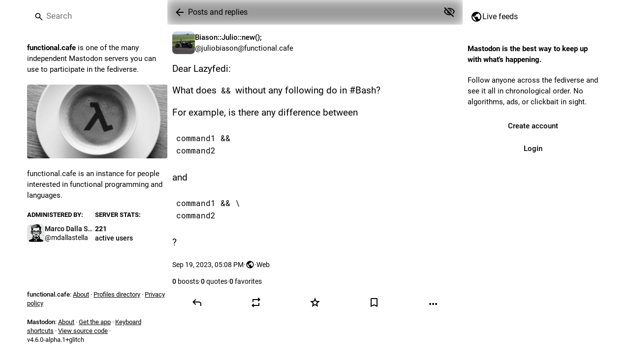

--- FILE ---
content_type: text/html; charset=utf-8
request_url: https://functional.cafe/@juliobiason/111092911935538886
body_size: 19532
content:
<!DOCTYPE html>
<html class="custom-scrollbars no-reduce-motion" data-user-flavour="glitch" data-user-theme="default" lang="en">
<head>
<meta charset="utf-8">
<meta content="width=device-width, initial-scale=1, viewport-fit=cover" name="viewport">
<link href="https://files.functional.cafe" rel="dns-prefetch">
<link href="https://files.functional.cafe/site_uploads/files/000/000/003/16/52653cd74e3b47b4.png" rel="icon" sizes="16x16" type="image/png">
<link href="https://files.functional.cafe/site_uploads/files/000/000/003/32/52653cd74e3b47b4.png" rel="icon" sizes="32x32" type="image/png">
<link href="https://files.functional.cafe/site_uploads/files/000/000/003/48/52653cd74e3b47b4.png" rel="icon" sizes="48x48" type="image/png">
<link href="https://files.functional.cafe/site_uploads/files/000/000/002/57/bbd4f19eaa6d52c8.png" rel="apple-touch-icon" sizes="57x57">
<link href="https://files.functional.cafe/site_uploads/files/000/000/002/60/bbd4f19eaa6d52c8.png" rel="apple-touch-icon" sizes="60x60">
<link href="https://files.functional.cafe/site_uploads/files/000/000/002/72/bbd4f19eaa6d52c8.png" rel="apple-touch-icon" sizes="72x72">
<link href="https://files.functional.cafe/site_uploads/files/000/000/002/76/bbd4f19eaa6d52c8.png" rel="apple-touch-icon" sizes="76x76">
<link href="https://files.functional.cafe/site_uploads/files/000/000/002/114/bbd4f19eaa6d52c8.png" rel="apple-touch-icon" sizes="114x114">
<link href="https://files.functional.cafe/site_uploads/files/000/000/002/120/bbd4f19eaa6d52c8.png" rel="apple-touch-icon" sizes="120x120">
<link href="https://files.functional.cafe/site_uploads/files/000/000/002/144/bbd4f19eaa6d52c8.png" rel="apple-touch-icon" sizes="144x144">
<link href="https://files.functional.cafe/site_uploads/files/000/000/002/152/bbd4f19eaa6d52c8.png" rel="apple-touch-icon" sizes="152x152">
<link href="https://files.functional.cafe/site_uploads/files/000/000/002/167/bbd4f19eaa6d52c8.png" rel="apple-touch-icon" sizes="167x167">
<link href="https://files.functional.cafe/site_uploads/files/000/000/002/180/bbd4f19eaa6d52c8.png" rel="apple-touch-icon" sizes="180x180">
<link href="https://files.functional.cafe/site_uploads/files/000/000/002/1024/bbd4f19eaa6d52c8.png" rel="apple-touch-icon" sizes="1024x1024">
<link href="/manifest" rel="manifest">
<meta name="theme-color" content="#181820">
<meta content="yes" name="mobile-web-app-capable">
<title>Biason::Julio::new();: &quot;Dear Lazyfedi:

What does `&amp;&amp;` without any follow…&quot; - Functional Café</title>
<link rel="stylesheet" crossorigin="anonymous" href="/packs/assets/skins/glitch/default-Cq4FbdQa.css" integrity="sha384-gTgnt19H7mRc8C7orrzS8//10+KfGJVYPxilXMClg6wL9evtX/CAkmvEGwyKtfvv" media="all" />


<script src="/packs/assets/polyfills-DJSh2Zv-.js" crossorigin="anonymous" type="module" integrity="sha384-BxG62W7dVn4bGrW56h7U1Noax/h4wMYZHG3pLDmC4dqAiPrUNG5jN33DDktMENFC"></script>
<link rel="stylesheet" crossorigin="anonymous" href="/packs/assets/inert-BcT9Trv6.css" integrity="sha384-3QhUaYdsaIWdZ6XozPhzMlN6z+GCcEG6AKW7NHAKsQfUxZuHG0j9yB5wH74CZvr3" media="all" id="inert-style" />
<script src="/packs/assets/glitch/common.ts-DHYIM3Sq.js" crossorigin="anonymous" integrity="sha384-Imn0qmZy0ZOzsPs8NIeewOQJvjCxhQj5AnLNaR+FXadqyRxsBCTPAHuUDPtLSzyD" type="module"></script><link rel="modulepreload" href="/packs/index-BKeh2uv_.js" as="script" crossorigin="anonymous" integrity="sha384-g9icwIFrp+8jKgbeeDGyd9gyRjXM4+vzut2h12EH26oEpqJL92tziENAnDCtdZxx">
<link rel="modulepreload" href="/packs/intl/en-D85KJcpg.js" as="script" crossorigin="anonymous" integrity="sha384-8ukfQwZ+vbhawCEDjo/Ey1kh1oxGOSJ9VHYq9xt4SRy7DnDSv52xKBf/pWSw5yXu">

<meta content="qz1AlQXNtRsNQzR+FDR6Ig==" name="style-nonce" nonce="qz1AlQXNtRsNQzR+FDR6Ig==" property="csp-nonce">
<link rel="stylesheet" href="https://functional.cafe/css/custom-e3b0c442.css" media="all" />
<script type="application/ld+json">{"@context":"https://schema.org","@type":"SocialMediaPosting","url":"https://functional.cafe/@juliobiason/111092911935538886","datePublished":"2023-09-19T17:08:29Z","dateModified":null,"author":{"@type":"Person","name":"Biason::Julio::new();","alternateName":"juliobiason@functional.cafe","identifier":"juliobiason@functional.cafe","url":"https://functional.cafe/@juliobiason","interactionStatistic":[{"@type":"InteractionCounter","interactionType":"https://schema.org/FollowAction","userInteractionCount":746}]},"text":"\u003cp\u003eDear Lazyfedi:\u003c/p\u003e\u003cp\u003eWhat does \u003ccode\u003e\u0026amp;\u0026amp;\u003c/code\u003e without any following do in \u003ca href=\"https://functional.cafe/tags/Bash\" class=\"mention hashtag\" rel=\"tag\"\u003e#\u003cspan\u003eBash\u003c/span\u003e\u003c/a\u003e? \u003c/p\u003e\u003cp\u003eFor example, is there any difference between\u003c/p\u003e\u003cpre\u003e\u003ccode\u003ecommand1 \u0026amp;\u0026amp;\u003cbr\u003ecommand2\u003cbr\u003e\u003c/code\u003e\u003c/pre\u003e\u003cp\u003eand\u003c/p\u003e\u003cpre\u003e\u003ccode\u003ecommand1 \u0026amp;\u0026amp; \\\u003cbr\u003ecommand2\u003cbr\u003e\u003c/code\u003e\u003c/pre\u003e\u003cp\u003e?\u003c/p\u003e","interactionStatistic":[{"@type":"InteractionCounter","interactionType":"https://schema.org/LikeAction","userInteractionCount":0},{"@type":"InteractionCounter","interactionType":"https://schema.org/ShareAction","userInteractionCount":0},{"@type":"InteractionCounter","interactionType":"https://schema.org/ReplyAction","userInteractionCount":2}]}</script>
<link href="https://functional.cafe/api/oembed?format=json&amp;url=https%3A%2F%2Ffunctional.cafe%2F%40juliobiason%2F111092911935538886" rel="alternate" type="application/json+oembed">
<link href="https://functional.cafe/users/juliobiason/statuses/111092911935538886" rel="alternate" type="application/activity+json">
<link href="https://functional.cafe/users/juliobiason/statuses/111092911935538886" rel="alternate" type="application/ld+json; profile=&quot;https://www.w3.org/ns/activitystreams&quot;">
<meta content="Functional Café" property="og:site_name">
<meta content="article" property="og:type">
<meta content="Biason::Julio::new(); (@juliobiason@functional.cafe)" property="og:title">
<meta content="https://functional.cafe/@juliobiason/111092911935538886" property="og:url">
<meta content="2023-09-19T17:08:29Z" property="og:published_time">
<meta content="en" property="og:locale">
<meta content="juliobiason@functional.cafe" property="profile:username">
<meta content="Dear Lazyfedi:

What does `&amp;&amp;` without any following do in #Bash? 

For example, is there any difference between

```
command1 &amp;&amp;
command2
```

and

```
command1 &amp;&amp; \
command2
```

?" name="description">
<meta content="Dear Lazyfedi:

What does `&amp;&amp;` without any following do in #Bash? 

For example, is there any difference between

```
command1 &amp;&amp;
command2
```

and

```
command1 &amp;&amp; \
command2
```

?" property="og:description">

<meta content="summary" property="twitter:card">

<meta content="BJjww7OYQeOWnIakzYU5FznWaSBrxHFG9M7ZHSq2q0HiXOmymve12WfxnZvIn0h8xRhAsSoxg5FquARhxBcUfvI=" name="applicationServerKey">
<script id="initial-state" type="application/json">{"meta":{"access_token":null,"activity_api_enabled":true,"admin":null,"domain":"functional.cafe","limited_federation_mode":false,"locale":"en","mascot":null,"profile_directory":true,"registrations_open":true,"repository":"glitch-soc/mastodon","search_enabled":false,"single_user_mode":false,"source_url":"https://github.com/glitch-soc/mastodon","sso_redirect":null,"status_page_url":"","streaming_api_base_url":"wss://stream.functional.cafe","title":"Functional Café","landing_page":"about","trends_enabled":false,"version":"4.6.0-alpha.1+glitch","terms_of_service_enabled":false,"local_live_feed_access":"public","remote_live_feed_access":"public","local_topic_feed_access":"public","remote_topic_feed_access":"public","auto_play_gif":null,"display_media":null,"reduce_motion":null,"use_blurhash":null},"compose":{"text":""},"accounts":{},"media_attachments":{"accept_content_types":[".jpg",".jpeg",".png",".gif",".webp",".heic",".heif",".avif",".webm",".mp4",".m4v",".mov",".ogg",".oga",".mp3",".wav",".flac",".opus",".aac",".m4a",".3gp",".wma","image/jpeg","image/png","image/gif","image/heic","image/heif","image/webp","image/avif","video/webm","video/mp4","video/quicktime","video/ogg","audio/wave","audio/wav","audio/x-wav","audio/x-pn-wave","audio/vnd.wave","audio/ogg","audio/vorbis","audio/mpeg","audio/mp3","audio/webm","audio/flac","audio/aac","audio/m4a","audio/x-m4a","audio/mp4","audio/3gpp","video/x-ms-asf"]},"settings":{},"max_feed_hashtags":4,"poll_limits":{"max_options":9,"max_option_chars":100,"min_expiration":300,"max_expiration":2629746},"languages":[["aa","Afar","Afaraf"],["ab","Abkhaz","аҧсуа бызшәа"],["ae","Avestan","avesta"],["af","Afrikaans","Afrikaans"],["ak","Akan","Akan"],["am","Amharic","አማርኛ"],["an","Aragonese","aragonés"],["ar","Arabic","اللغة العربية"],["as","Assamese","অসমীয়া"],["av","Avaric","авар мацӀ"],["ay","Aymara","aymar aru"],["az","Azerbaijani","azərbaycan dili"],["ba","Bashkir","башҡорт теле"],["be","Belarusian","беларуская мова"],["bg","Bulgarian","български език"],["bh","Bihari","भोजपुरी"],["bi","Bislama","Bislama"],["bm","Bambara","bamanankan"],["bn","Bengali","বাংলা"],["bo","Tibetan","བོད་ཡིག"],["br","Breton","brezhoneg"],["bs","Bosnian","bosanski jezik"],["ca","Catalan","Català"],["ce","Chechen","нохчийн мотт"],["ch","Chamorro","Chamoru"],["co","Corsican","corsu"],["cr","Cree","ᓀᐦᐃᔭᐍᐏᐣ"],["cs","Czech","čeština"],["cu","Old Church Slavonic","ѩзыкъ словѣньскъ"],["cv","Chuvash","чӑваш чӗлхи"],["cy","Welsh","Cymraeg"],["da","Danish","dansk"],["de","German","Deutsch"],["dv","Divehi","ދިވެހި"],["dz","Dzongkha","རྫོང་ཁ"],["ee","Ewe","Eʋegbe"],["el","Greek","Ελληνικά"],["en","English","English"],["eo","Esperanto","Esperanto"],["es","Spanish","Español"],["et","Estonian","eesti"],["eu","Basque","euskara"],["fa","Persian","فارسی"],["ff","Fula","Fulfulde"],["fi","Finnish","suomi"],["fj","Fijian","Vakaviti"],["fo","Faroese","føroyskt"],["fr","French","Français"],["fy","Western Frisian","Frysk"],["ga","Irish","Gaeilge"],["gd","Scottish Gaelic","Gàidhlig"],["gl","Galician","galego"],["gu","Gujarati","ગુજરાતી"],["gv","Manx","Gaelg"],["ha","Hausa","هَوُسَ"],["he","Hebrew","עברית"],["hi","Hindi","हिन्दी"],["ho","Hiri Motu","Hiri Motu"],["hr","Croatian","Hrvatski"],["ht","Haitian","Kreyòl ayisyen"],["hu","Hungarian","magyar"],["hy","Armenian","Հայերեն"],["hz","Herero","Otjiherero"],["ia","Interlingua","Interlingua"],["id","Indonesian","Bahasa Indonesia"],["ie","Interlingue","Interlingue"],["ig","Igbo","Asụsụ Igbo"],["ii","Nuosu","ꆈꌠ꒿ Nuosuhxop"],["ik","Inupiaq","Iñupiaq"],["io","Ido","Ido"],["is","Icelandic","Íslenska"],["it","Italian","Italiano"],["iu","Inuktitut","ᐃᓄᒃᑎᑐᑦ"],["ja","Japanese","日本語"],["jv","Javanese","basa Jawa"],["ka","Georgian","ქართული"],["kg","Kongo","Kikongo"],["ki","Kikuyu","Gĩkũyũ"],["kj","Kwanyama","Kuanyama"],["kk","Kazakh","қазақ тілі"],["kl","Kalaallisut","kalaallisut"],["km","Khmer","ខេមរភាសា"],["kn","Kannada","ಕನ್ನಡ"],["ko","Korean","한국어"],["kr","Kanuri","Kanuri"],["ks","Kashmiri","कश्मीरी"],["ku","Kurmanji (Kurdish)","Kurmancî"],["kv","Komi","коми кыв"],["kw","Cornish","Kernewek"],["ky","Kyrgyz","Кыргызча"],["la","Latin","latine"],["lb","Luxembourgish","Lëtzebuergesch"],["lg","Ganda","Luganda"],["li","Limburgish","Limburgs"],["ln","Lingala","Lingála"],["lo","Lao","ລາວ"],["lt","Lithuanian","lietuvių kalba"],["lu","Luba-Katanga","Tshiluba"],["lv","Latvian","Latviski"],["mg","Malagasy","fiteny malagasy"],["mh","Marshallese","Kajin M̧ajeļ"],["mi","Māori","te reo Māori"],["mk","Macedonian","македонски јазик"],["ml","Malayalam","മലയാളം"],["mn","Mongolian","Монгол хэл"],["mn-Mong","Traditional Mongolian","ᠮᠣᠩᠭᠣᠯ ᠬᠡᠯᠡ"],["mr","Marathi","मराठी"],["ms","Malay","Bahasa Melayu"],["ms-Arab","Jawi Malay","بهاس ملايو"],["mt","Maltese","Malti"],["my","Burmese","ဗမာစာ"],["na","Nauru","Ekakairũ Naoero"],["nb","Norwegian Bokmål","Norsk bokmål"],["nd","Northern Ndebele","isiNdebele"],["ne","Nepali","नेपाली"],["ng","Ndonga","Owambo"],["nl","Dutch","Nederlands"],["nn","Norwegian Nynorsk","Norsk Nynorsk"],["no","Norwegian","Norsk"],["nr","Southern Ndebele","isiNdebele"],["nv","Navajo","Diné bizaad"],["ny","Chichewa","chiCheŵa"],["oc","Occitan","occitan"],["oj","Ojibwe","ᐊᓂᔑᓈᐯᒧᐎᓐ"],["om","Oromo","Afaan Oromoo"],["or","Oriya","ଓଡ଼ିଆ"],["os","Ossetian","ирон æвзаг"],["pa","Punjabi","ਪੰਜਾਬੀ"],["pi","Pāli","पाऴि"],["pl","Polish","Polski"],["ps","Pashto","پښتو"],["pt","Portuguese","Português"],["qu","Quechua","Runa Simi"],["rm","Romansh","rumantsch grischun"],["rn","Kirundi","Ikirundi"],["ro","Romanian","Română"],["ru","Russian","Русский"],["rw","Kinyarwanda","Ikinyarwanda"],["sa","Sanskrit","संस्कृतम्"],["sc","Sardinian","sardu"],["sd","Sindhi","सिन्धी"],["se","Northern Sami","Davvisámegiella"],["sg","Sango","yângâ tî sängö"],["si","Sinhala","සිංහල"],["sk","Slovak","slovenčina"],["sl","Slovenian","slovenščina"],["sn","Shona","chiShona"],["so","Somali","Soomaaliga"],["sq","Albanian","Shqip"],["sr","Serbian","српски језик"],["ss","Swati","SiSwati"],["st","Southern Sotho","Sesotho"],["su","Sundanese","Basa Sunda"],["sv","Swedish","Svenska"],["sw","Swahili","Kiswahili"],["ta","Tamil","தமிழ்"],["te","Telugu","తెలుగు"],["tg","Tajik","тоҷикӣ"],["th","Thai","ไทย"],["ti","Tigrinya","ትግርኛ"],["tk","Turkmen","Türkmen"],["tl","Tagalog","Tagalog"],["tn","Tswana","Setswana"],["to","Tonga","faka Tonga"],["tr","Turkish","Türkçe"],["ts","Tsonga","Xitsonga"],["tt","Tatar","татар теле"],["tw","Twi","Twi"],["ty","Tahitian","Reo Tahiti"],["ug","Uyghur","ئۇيغۇرچە‎"],["uk","Ukrainian","Українська"],["ur","Urdu","اردو"],["uz","Uzbek","Ўзбек"],["ve","Venda","Tshivenḓa"],["vi","Vietnamese","Tiếng Việt"],["vo","Volapük","Volapük"],["wa","Walloon","walon"],["wo","Wolof","Wollof"],["xh","Xhosa","isiXhosa"],["yi","Yiddish","ייִדיש"],["yo","Yoruba","Yorùbá"],["za","Zhuang","Saɯ cueŋƅ"],["zh","Chinese","中文"],["zu","Zulu","isiZulu"],["zh-CN","Chinese (China)","简体中文"],["zh-HK","Chinese (Hong Kong)","繁體中文（香港）"],["zh-TW","Chinese (Taiwan)","繁體中文（臺灣）"],["zh-YUE","Cantonese","廣東話"],["ast","Asturian","Asturianu"],["chr","Cherokee","ᏣᎳᎩ ᎦᏬᏂᎯᏍᏗ"],["ckb","Sorani (Kurdish)","سۆرانی"],["cnr","Montenegrin","crnogorski"],["csb","Kashubian","Kaszëbsczi"],["gsw","Swiss German","Schwiizertütsch"],["jbo","Lojban","la .lojban."],["kab","Kabyle","Taqbaylit"],["ldn","Láadan","Láadan"],["lfn","Lingua Franca Nova","lingua franca nova"],["moh","Mohawk","Kanienʼkéha"],["nds","Low German","Plattdüütsch"],["pdc","Pennsylvania Dutch","Pennsilfaani-Deitsch"],["sco","Scots","Scots"],["sma","Southern Sami","Åarjelsaemien Gïele"],["smj","Lule Sami","Julevsámegiella"],["szl","Silesian","ślůnsko godka"],["tok","Toki Pona","toki pona"],["vai","Vai","ꕙꔤ"],["xal","Kalmyk","Хальмг келн"],["zba","Balaibalan","باليبلن"],["zgh","Standard Moroccan Tamazight","ⵜⴰⵎⴰⵣⵉⵖⵜ"]],"features":[],"push_subscription":null,"role":null}</script>
<script src="/packs/assets/glitch/application.ts-Dd0k3hw9.js" crossorigin="anonymous" integrity="sha384-eLCT5Xp7e2NFqA+b+kTLaSkuQ8If2QPgyRvuobh7fQOv2G1vRCTFb73+7OB7LZo/" type="module"></script><link rel="modulepreload" href="/packs/initial_state-DP57TMay.js" as="script" crossorigin="anonymous" integrity="sha384-6dVA5dnMnTxGzUQEsEVDicERq5NB44OeVIIqrdfACyaYMjH/lj9Ifz8DMBxTfdzA"><link rel="modulepreload" href="/packs/load_locale-BXnN0gWN.js" as="script" crossorigin="anonymous" integrity="sha384-q7D17gN+3ZfFSTiyFsUiT8tMJ3YxMbdpd3n40MVd03yyZFWmkvf7w/SOK1A4hY4B"><link rel="modulepreload" href="/packs/client-BVLql31A.js" as="script" crossorigin="anonymous" integrity="sha384-jgIpImmf/qVU7JnxDAmxD/fuo1Aa2nWQH4o/G7b4hZrWNv3l59/5Yq/oIj69RDFN"><link rel="modulepreload" href="/packs/index-BiMsygqP.js" as="script" crossorigin="anonymous" integrity="sha384-ctJEQ3wyeG3rNVQwkqmmznpO8LNO5i94GT6i/ZCX9bCFd0RvSJXOkACvzRHMd19X"><link rel="modulepreload" href="/packs/logo-WGTNT_GX.js" as="script" crossorigin="anonymous" integrity="sha384-l+IzdbihnphJmn/2GTVSn2MAILSw8uhKEmXmm2iim8WA7quFyVNhww9lk/9f/PB7"><link rel="modulepreload" href="/packs/stacktrace-DoNGgdQ9.js" as="script" crossorigin="anonymous" integrity="sha384-sFjNLKYgqYX+Lu/4VgTq0cKQfQB1UpZALv8/U5bYLmS2gd+IA4pY5uIE8Kcuyyz0"><link rel="modulepreload" href="/packs/poll-D62nUNQi.js" as="script" crossorigin="anonymous" integrity="sha384-OlzfYGGBrDB+V0SW1fglU8+9htqZHyEBFDYVIy61JlUHzV+4sdyOddA+O8Kz1fZk"><link rel="modulepreload" href="/packs/Helmet-D5C7dQkU.js" as="script" crossorigin="anonymous" integrity="sha384-o62hWcejLQV4LZFXIVSg7kx3geC4Pa7QKKvpNB5ICM+TzCynt3XJUCTXQpAeuf1l"><link rel="modulepreload" href="/packs/streaming-B6QaGAsf.js" as="script" crossorigin="anonymous" integrity="sha384-mGVjlrDZ33F3cLrH9wJ6l6myiozwIHHuuY6OkOHcsUMgmkZfw7ZD7CTSN38hQJVs"><link rel="modulepreload" href="/packs/message-DK-quiKl.js" as="script" crossorigin="anonymous" integrity="sha384-GEbgEH4DYKMI59uBc1YYn+vppJ928QRlx2+mLROMbH2vnjP/pqxJStfgvSQmuKAJ"><link rel="modulepreload" href="/packs/index-BXjHQPDg.js" as="script" crossorigin="anonymous" integrity="sha384-1rGJ4fWttvX8DZg5cqJ69Rl/Y5V5I1GNIXmcyOvRQ4e3QyLYWYtr6cW1V5mCIoC6"><link rel="modulepreload" href="/packs/onboarding-Da7mgpFV.js" as="script" crossorigin="anonymous" integrity="sha384-+oZB56XLd23ECc21egoKzbcr3qRP+kYAtyt8t2n8y4X3Gg3f7eFrG5PTayDKlzTJ"><link rel="modulepreload" href="/packs/modal_container-CO6Pp01A.js" as="script" crossorigin="anonymous" integrity="sha384-JidXxzQuC6Yfar3/TW7PonsYF8EZwK6+3zKgJrgxG0mCmtRrinbEwATUt0F3MWtk"><link rel="modulepreload" href="/packs/status_quoted-BBBLZHsR.js" as="script" crossorigin="anonymous" integrity="sha384-bTEmL7q0uHDTDKx3uSuB3zOkL5/WBvVMMGgqW4h2fex0xidVVYkvsv/d2Q+JkHVw"><link rel="modulepreload" href="/packs/familiar_followers-BN4ziQ6C.js" as="script" crossorigin="anonymous" integrity="sha384-FbsJoytd8PFImoQC7a9AkA9dKVGb6sExYBhGFgonDCgz0hsSANSRRkJ5pbkWgLR3"><link rel="modulepreload" href="/packs/avatar_group-Bu76l6_m.js" as="script" crossorigin="anonymous" integrity="sha384-j95OGsFNJ82KJJZ2dLLy61mNw7eOVHNUvnZENGjj57ndeEV+RX9fHHXP0qcRrn8Q"><link rel="modulepreload" href="/packs/counters-BshnODgb.js" as="script" crossorigin="anonymous" integrity="sha384-365r3gNo1z943ZfgrR+0pIPieuLiBGMhxpz8OT8Qs3yFTq+x9J+psl+RsdY7sGOf"><link rel="modulepreload" href="/packs/follow_button-CkI5a8WJ.js" as="script" crossorigin="anonymous" integrity="sha384-RFAdaryAO1ykQvL9rVUdqWIx9G6wc/64GXM/c5ddjHgkyJP2BMAZP6NrP5s0ztOk"><link rel="modulepreload" href="/packs/short_number-BWEIy3nf.js" as="script" crossorigin="anonymous" integrity="sha384-1VivaDHI6jV7d0Ek7Nt4HHOP2QWIVcCj74XX+67+rKPLZpHXlDxuAGE7zRqU5HYm"><link rel="modulepreload" href="/packs/useTimeout-C9lkWMLK.js" as="script" crossorigin="anonymous" integrity="sha384-7XH+vGDgeoncoGxK1mnZxH6nGTcgOxxKD/pzNzdu2iv4ugtWMpz/IraT6jkl2scz"><link rel="modulepreload" href="/packs/react-router-dom-BlCGo4QX.js" as="script" crossorigin="anonymous" integrity="sha384-hqrd0fH5QIys0R7O3KlREXJQzn/cEPMrVkkJ6Ajnd1S5td6ecPbSttIntsgP+mPK"><link rel="modulepreload" href="/packs/audio-index-CqoMXRqq.js" as="script" crossorigin="anonymous" integrity="sha384-NPSqmy+4GzSF1ioaYM9wm+sxUJprdqW6LVyD7/3EKWfLBgbJ/KzRzc/mV7rr6KCf"><link rel="modulepreload" href="/packs/index-DPRRrQLW.js" as="script" crossorigin="anonymous" integrity="sha384-ODB6sJMZ8F/bcxcG/0QGAZm0Cb9B9lXXcYQDE6DFg6ZNsreKXD9Egnci0dr9D/yl"><link rel="modulepreload" href="/packs/media_modal-CXsECByT.js" as="script" crossorigin="anonymous" integrity="sha384-pmI/VPvxBN9z3VfcGkG/XDh3F2MaTLwLev4mMuodC6vd04ylc8FSh2fi9l4rStTW"><link rel="modulepreload" href="/packs/close-CGvtdHdo.js" as="script" crossorigin="anonymous" integrity="sha384-4yf6Tf6SDev5Z6pXU6vmI94Gl+KvtaFUvcAd/616+i9d8PxieSIDcSrY2u2Afl/Y"><link rel="modulepreload" href="/packs/notifications-DU1WsJ6i.js" as="script" crossorigin="anonymous" integrity="sha384-Okp1P/vSyXMLjwM1CeYdjEMSyz4ZG/Fl//OxiqyRRGIPH2znn48OuFfJ2CR+vzrz"><link rel="modulepreload" href="/packs/bundle_column_error-DYvMZWy9.js" as="script" crossorigin="anonymous" integrity="sha384-5mFSbnO3yZm3tKPgu2EtbnGORaDy6FWwhKP84qZ6CLkfXXNUE9DhRVe3PyuKivJR"><link rel="modulepreload" href="/packs/navigation_bar-BhBA8guK.js" as="script" crossorigin="anonymous" integrity="sha384-MPacfwySNrReOK4qCOEE2GCxh02iRGJJ1qWvFpBJiDqkkAI1JoroUx5luIGPoVxQ"><link rel="modulepreload" href="/packs/quiet_time-zFxasF2q.js" as="script" crossorigin="anonymous" integrity="sha384-9LWOfOy6zIWPOyVUXuzz8ZoLeKvhF3inpj07Yi1Er5PfQMLs4O1ql6xDiBEM9n88"><link rel="modulepreload" href="/packs/scroll-jcpbSsie.js" as="script" crossorigin="anonymous" integrity="sha384-Q3CfVkAI0dfRHjpP1IsM0uDCs9QbUifWa4cJjXaqHgR6UzhYFMVnju5VZyz0c9o4"><link rel="modulepreload" href="/packs/column_header-B_y9er8D.js" as="script" crossorigin="anonymous" integrity="sha384-Bl6ox4/sCJOHga0DBJx3RSpNrLFQBAt0A0vW1i+1GEZlOGET9YkNuji2qv1UUEAw"><link rel="modulepreload" href="/packs/column-B1srzHyS.js" as="script" crossorigin="anonymous" integrity="sha384-nHSnQt2dLEDgfmFQmYaReVsH/8OHo/9KWqmXI4vxxhqzBQ3x7oM9mkmdOF/x0kaH"><link rel="modulepreload" href="/packs/index-w3Po4F_p.js" as="script" crossorigin="anonymous" integrity="sha384-H2PCt0wJhwinZIuhX7/cArA2t2zeE2Qy3T6vIQI4HSrTgOYkdSfkBP3Ke0mbQnlu"><link rel="modulepreload" href="/packs/server_hero_image-xUjzv8SI.js" as="script" crossorigin="anonymous" integrity="sha384-+U9P095H6M0ek0vU5G4jnoaUqDY+UREka0PMCbyAfBywVlctS2204T8rLEo0pqHw"><link rel="modulepreload" href="/packs/skeleton-DZPXtUgZ.js" as="script" crossorigin="anonymous" integrity="sha384-Xmma94/vnocykrioYxyDcX/Pag8s3uG4zfLrC8FxIoIATKxKogXocrWDXS2LUng8"><link rel="modulepreload" href="/packs/search-DuFcp8V-.js" as="script" crossorigin="anonymous" integrity="sha384-piVQ5+oosSRZbiKUdnEf2gcuN6ImZyrcQn1rAvhTnc/bX2XdkUYLXJyfb286nR+n"><link rel="modulepreload" href="/packs/compose_form_container-DzZz-Hxn.js" as="script" crossorigin="anonymous" integrity="sha384-Dfa5g7Co/6q6QqFQtWk7046jjE0WHXiuXTZXyw6ualjMgpqVn1JFCVDZPguUEzIk"><link rel="modulepreload" href="/packs/link_footer-DdEa-ia5.js" as="script" crossorigin="anonymous" integrity="sha384-XrUi5ScApIPMElvmAC9uVGwj+4vrr7VhaKmN/wbmEwz/F8rpVPHpwn24jTy7lDhD"><link rel="modulepreload" href="/packs/index-CzCD1HzV.js" as="script" crossorigin="anonymous" integrity="sha384-uHwtlmpT5doP2O+aIw25kCxlOAEN+rsYhxIW25UdLBQPHVHzIXJZDU59eududxeF"><link rel="modulepreload" href="/packs/intl_provider-BA9dISJQ.js" as="script" crossorigin="anonymous" integrity="sha384-IqUgRwaQYpMoprvIk5NRezgq2o+aocd5tmK/RgLONDhKWmqmsoE1lJI2nj+g005u"><link rel="modulepreload" href="/packs/scroll_context-Bh5wJtrh.js" as="script" crossorigin="anonymous" integrity="sha384-4hgJInfcbCDX1dYLM3qanp99K+I0khZ2XlFzRz8445pc9PNgNSo0ZbrMFwD3/DNl"><link rel="modulepreload" href="/packs/ready-ov8w55C3.js" as="script" crossorigin="anonymous" integrity="sha384-CdkBIgs/b3SyCYuMv/quN+GQOftUJnWgPJ2JoMqEYgy3D1NOHI3tn3RbClL9uPb6"><link rel="modulepreload" href="/packs/relative_timestamp-F6qsO_e7.js" as="script" crossorigin="anonymous" integrity="sha384-C7IhzwqPLRpLoFPF85MbRhhLS1ZVo1KsHdweT7iiZud97+ZPzhEzhC3JXggYK5jK"><link rel="modulepreload" href="/packs/index-P7DNIvwO.js" as="script" crossorigin="anonymous" integrity="sha384-q7yD4UdLenpkiEYx+JDA6IV8umkUjzYSMHQPzGHXci3lDWc3IhAEqbGm5nEog+DR"><link rel="modulepreload" href="/packs/index-DZhOHMoy.js" as="script" crossorigin="anonymous" integrity="sha384-uXTVBAChWjUiwD5fU0HZicP7vl4kaK6OIfUruRwd1elyNYiLgCqdPOZKkpeh3Ruv"><link rel="modulepreload" href="/packs/index-DUY7J2K7.js" as="script" crossorigin="anonymous" integrity="sha384-AA2upUZgniO0wHTCPjsggtFkY6+fuxT9VmGm0pQo/HYjHU7u43FDMV9f3fXq1/Lj"><link rel="modulepreload" href="/packs/api-Co0nIGnW.js" as="script" crossorigin="anonymous" integrity="sha384-pZDCOSUhOmqvyzk+mi6MbHSn1DOMuRQn6sG7H9DEe8F1yWrMS8U6LLkEFlZaCbNz"><link rel="modulepreload" href="/packs/index-C_CZJOIf.js" as="script" crossorigin="anonymous" integrity="sha384-mxNHSJ+DrpfDKtbhgtc8u3pFTcaNmg9qikznprdLWKnXTEEyKNVwGoEACK4XLd6V"><link rel="modulepreload" href="/packs/link-Ckgv5sBQ.js" as="script" crossorigin="anonymous" integrity="sha384-Vsrmp+S62F2wNTKdVr31ddU9pc91uzdXSR58oba18QwrY5QmXStlbz0UtWtskI0G"><link rel="modulepreload" href="/packs/index-58ljY8a0.js" as="script" crossorigin="anonymous" integrity="sha384-+qjrpbrl/ETEjjlFeJ5bYjoQKiaQ9UARMdugu9NHZN1GBGfV6ELTGPMo0/KdiWYx"><link rel="modulepreload" href="/packs/index-Oxrh0-g3.js" as="script" crossorigin="anonymous" integrity="sha384-i/GIqyONbaNoan5D7LpfL96JdXSzlVtYjKOZafdl5CV8i8u0qpD61Tu1Sj9Qqdif"><link rel="modulepreload" href="/packs/react-textarea-autosize.browser.esm-CPK_cfNE.js" as="script" crossorigin="anonymous" integrity="sha384-I1z9iES0M63EIxtRGO4BBNupRHygyXjUGW4DEKDQ66wsSnAoIdzEs0+jTnHNWIDk"><link rel="modulepreload" href="/packs/use-isomorphic-layout-effect.browser.esm-Dfp57eb3.js" as="script" crossorigin="anonymous" integrity="sha384-WEBQvFyRKiCdLEjUeQN3+CagCdLi8pyDYcN67cGBjw9L/uhR42EF3oKHt+0a9/Yn"><link rel="modulepreload" href="/packs/upload_file-DEpDDOtm.js" as="script" crossorigin="anonymous" integrity="sha384-jFGZ7l0aWe+q3vEoeqy352k2YgiRVKGsAHNWpF8kX9Pgp/qETqiTRt0Z5ICOo1T6"><link rel="modulepreload" href="/packs/utilities.esm-D8DOG1BB.js" as="script" crossorigin="anonymous" integrity="sha384-U62l6Gy04KuXKB5hqmJLAToqeSjfs/NwsN8DMM3axL5Dcg/0M8pPk9Vo2w0mhLRm"><link rel="modulepreload" href="/packs/question_mark-oUruX-Ax.js" as="script" crossorigin="anonymous" integrity="sha384-tQrfr0GwbBrQbqRAF6R0HYHLUokBLgWzgZCjxNJCWKcXuRD2nr04tHa0DP1o73AV"><link rel="modulepreload" href="/packs/useSelectableClick-sVCgVSwP.js" as="script" crossorigin="anonymous" integrity="sha384-rk2eVyWiZonNqwIyIIwf7ZD6A5Pxk9MhJQE7WUnTQjrzlcBBIeSIbsYii5x5g7g8"><link rel="modulepreload" href="/packs/embedded_status-R11Uxrq9.js" as="script" crossorigin="anonymous" integrity="sha384-SXedGqyNaZcYcbmjIrz7akmBC5xHhft5PwimjOmqG4F2E/OLSjAOcxipzc7qPGe8"><link rel="modulepreload" href="/packs/photo_library-yASuxK6I.js" as="script" crossorigin="anonymous" integrity="sha384-HO0OYYAxCpaLRQmvPNsNdjZjcLBFWld9cxuaDMOqoRssRwhoFu9GHYnkt5TBGd6R"><link rel="modulepreload" href="/packs/embedded_status_content-nGjJ-2us.js" as="script" crossorigin="anonymous" integrity="sha384-sazc48ZssTJCKDnpR36uvHqqPKBqgEWrs/eIEaSDxQk/mt+DB/mSI3WU0ZUnuLp2"><link rel="modulepreload" href="/packs/manufacturing-Ck7W-qX_.js" as="script" crossorigin="anonymous" integrity="sha384-6ShKcub8A0naGHrGOY73r/7djg8ozxP0LZtlXmaYXzWce3RtnLZgoMUiywrtKEh4"><link rel="modulepreload" href="/packs/settings-fill-BrYpY1e5.js" as="script" crossorigin="anonymous" integrity="sha384-iKv5t0GHRxnRCoekv+cZXciMj2vCdoj4ioRVqlLw7v8OSLCBdkhrwnO2Um6WxvjE"><link rel="modulepreload" href="/packs/delete-StJuExDa.js" as="script" crossorigin="anonymous" integrity="sha384-VNM7ZGz6FxXdlOmDs0IOgO0kyXEEl4XguRW0ag04eZzfRww4o8V1dK3MGNdjf2l/"><link rel="modulepreload" href="/packs/edit-CwBAxQRR.js" as="script" crossorigin="anonymous" integrity="sha384-/c57C/IDWwKLVjjGmTaIPTjSd75s/K3sejgiRLaER9ruh2LTUqVUYuAxYIFZ1XZh"><link rel="modulepreload" href="/packs/gif-Dmgi3Vkg.js" as="script" crossorigin="anonymous" integrity="sha384-YzTeZdsbJXfwuG5QdUk3BX4XIHNLosgcVD8Ym++hUkqGYplc9p9YSbu6dPIKy9zu"><link rel="modulepreload" href="/packs/unfold_more-Jwx2VbLh.js" as="script" crossorigin="anonymous" integrity="sha384-UQ/tOgsKuLuRrwJQo9Y8hFmKPgERVsE4d574UBmUDbGtBv/3xNlFBT5nRd4EKMiV"><link rel="modulepreload" href="/packs/dropdown_selector-B8_vztCm.js" as="script" crossorigin="anonymous" integrity="sha384-7R+0YPQHA7R1HxLiFH73ZdDJgvy4BprbB8QHZGcN3BixBzseRgNCRrkGfpoRCZox"><link rel="modulepreload" href="/packs/info-a8HmEFWN.js" as="script" crossorigin="anonymous" integrity="sha384-zdjll6GDsObUKH+IY3UCZ+GjDAI/K94VcziVfWHHwXKC0je/vIrC00K6NZG5AGvn"><link rel="modulepreload" href="/packs/alternate_email-BkusySV6.js" as="script" crossorigin="anonymous" integrity="sha384-O5xu5Z+jSNMSlAzb5mb1IHd4zkw9L7yQ2u4y/b0o9nyMI/3/DyW3O7qjFKaGi0bO"><link rel="modulepreload" href="/packs/insert_chart-CoIom9VA.js" as="script" crossorigin="anonymous" integrity="sha384-mSbDHYB3+I0S99gm1lxr52bv7kqiX3phxPhPRz0V1pFqAXoWrHemsayvUfMrCqnj"><link rel="modulepreload" href="/packs/link-BvLtrMPb.js" as="script" crossorigin="anonymous" integrity="sha384-ifHFjAtnyQgluAP1lM6ayE+mTjwXU4MMUEYzIwtvvUq6Wq0vh6fh/X9DbnL7VmuV"><link rel="modulepreload" href="/packs/visibility-iZPeYJsh.js" as="script" crossorigin="anonymous" integrity="sha384-7hK5bKGPVql1HoToTOxZ411MHLcwWNJPZLhFfLBdubeIfIePOnm1sgMq5h3iq3uf"><link rel="modulepreload" href="/packs/home-CfX59sNo.js" as="script" crossorigin="anonymous" integrity="sha384-SnqmOMeG28XhmYI/qjMN8JwqQ0PqtK+bVihiZ01Fm3SYvW0xfYFgP0JJ5Cdtnequ"><link rel="modulepreload" href="/packs/home-fill-xgG72_l1.js" as="script" crossorigin="anonymous" integrity="sha384-NfYWby1dUSAYfE6Mm74WxjbOWBcpOSz70LQPV9uQ7U/yH+vl1cP+aqdiwdyJC/wf"><link rel="modulepreload" href="/packs/push_pin-BMdz6mzU.js" as="script" crossorigin="anonymous" integrity="sha384-J7f2yAizAzcVY3RJG2vveP1UACDpshAanAH01NEd2fo4Mrj7ks/5Le24FHHhYswf"><link rel="modulepreload" href="/packs/numbers-D4lILPVs.js" as="script" crossorigin="anonymous" integrity="sha384-1lO5VWQmDZudSf3Uj6+kq+TRqevcPgUrN7PpU0l7As43ZFTfbl/zygvhamW/swOY"><link rel="modulepreload" href="/packs/download-DR3rmpbp.js" as="script" crossorigin="anonymous" integrity="sha384-ztMCqil+zzqkj/v0AUMtsR8QYKmSsY/dGomDSZv3QDSf8kODtcQhs9ipkG3uiu/X"><link rel="modulepreload" href="/packs/volume_down-fill-_D1boZYQ.js" as="script" crossorigin="anonymous" integrity="sha384-Ndq6Vb/muRiuETy/xAvqgDkbGcK8hDT7HbsZhSxLMcb04qZxvRGd0jpsKaqlHjQs"><link rel="modulepreload" href="/packs/visualizer-CHfyQpnn.js" as="script" crossorigin="anonymous" integrity="sha384-wm0CHrhn/CVnU5U4k6t7ip2ZmIENm1Cn//M/s/fw++Z3Vc+yLmcfWnmSjfZ2bW6T"><link rel="modulepreload" href="/packs/fullscreen-Crlf7780.js" as="script" crossorigin="anonymous" integrity="sha384-Qi3ntn0Sb8+Ml4avqC76179WJqBL96eaR5yb5eAJvsO8EVT/74G8eGJeZVCIwCVv"><link rel="modulepreload" href="/packs/actual_size-CAaiU644.js" as="script" crossorigin="anonymous" integrity="sha384-CZlAZtknwUzfiyEzc50j0sKbZTg6NJz+Ro+4u2ABLDIvOSOdCDYsH4bqZAEzNTSd"><link rel="modulepreload" href="/packs/use-gesture-react.esm-swHNeNGt.js" as="script" crossorigin="anonymous" integrity="sha384-w/wIY1lVPrhfw3IskxRTYr1+hJFmZVX7Zm+V9pPgsXekRASubREtG7G99sv8OGMn"><link rel="modulepreload" href="/packs/chevron_left-5NyftV6D.js" as="script" crossorigin="anonymous" integrity="sha384-RCEJCWRjAvP/WCdcU/7i+lqfsXAL/U2mwIXQkvlBuhJtte1L666h47bM+NNROC3U"><link rel="modulepreload" href="/packs/add-Ct_E5mH4.js" as="script" crossorigin="anonymous" integrity="sha384-RUQdb/Dtqa0OLf+TteFZfkYSsAoTDK+n7uNLm0noCnNwLKqx3lipkBRMK2vBdF1O"><link rel="modulepreload" href="/packs/menu-B9K4eLCZ.js" as="script" crossorigin="anonymous" integrity="sha384-ow+9zJSujn8uFHWYn8z6N+Husl4tdMxX9MjPL1lQwkRc5FrPuMFzWAwsboHmkXnr"><link rel="modulepreload" href="/packs/notifications-fill-Bkf0SzRv.js" as="script" crossorigin="anonymous" integrity="sha384-/MZGJKB/3xfTL3hp49PvnQkRUNadZw6zLYBKwBr3wqITI0SC6ttSwxewS+nHcJuf"><link rel="modulepreload" href="/packs/notifications-BpQ4f87v.js" as="script" crossorigin="anonymous" integrity="sha384-pRuDJKjLAGuxuM5icYi0GjOud/LyN4zVmxgoJeHXeNpwEqd36kI+vCdKJS7S7Hbp"><link rel="modulepreload" href="/packs/search-B0wqQLnD.js" as="script" crossorigin="anonymous" integrity="sha384-OmvEItXPUqSnoR1Yg774wR4P+5Kpg5atNB1i18iBPq6VLXTyCX38nVBZkq19tFyW"><link rel="modulepreload" href="/packs/icon_with_badge-sdGkZwq5.js" as="script" crossorigin="anonymous" integrity="sha384-lNdcKvadC60wjL7aj3WHRs313sc8E1KTKMX9sgLJCuacC1Kxvr7jIlk28OcmrTl3"><link rel="modulepreload" href="/packs/unfold_less-DkwEk05u.js" as="script" crossorigin="anonymous" integrity="sha384-geAs7OwU8/IuYnDEgpv6zBga63P8ux80Mz3QbehFgWw9coXfqJbv1LKWYbQjaoZj"><link rel="modulepreload" href="/packs/verified_badge-BcAazrZO.js" as="script" crossorigin="anonymous" integrity="sha384-mFxx4Wm9DvEcwLZAsSMMBpyU/WembUnXjzE92GySUzApiuaoGo0NRbpvRCkZwcKF"><link rel="modulepreload" href="/packs/hashtags-Dlj_udp4.js" as="script" crossorigin="anonymous" integrity="sha384-4SOxR5dIKSsyQ5lNSfa3N7qxAmltxhvD7/jLOdjyiAv8BI7w7Uuex8Faq6E0McQa"><link rel="modulepreload" href="/packs/check_box-NpdYNhWi.js" as="script" crossorigin="anonymous" integrity="sha384-pDYm3fCVvsf1A/gQ9bnlZbZnemrqlsZD1L/hBg5zC/2wWPVO2SY5fk24wg3GOuzo"><link rel="modulepreload" href="/packs/check_indeterminate_small-BW7ehx6F.js" as="script" crossorigin="anonymous" integrity="sha384-dTKOiOQLaQgXiyVtHT0GPBPZJYiSK+09qTVW/4Oehet1XksldzxYhnt4H5ZZfHEz"><link rel="modulepreload" href="/packs/done-DA8hEOgl.js" as="script" crossorigin="anonymous" integrity="sha384-1/hV2cSZd3kXsUeLB4mFFW/OwoUVZQRxbkgcvqVTvI8cCjAscBC05X4/7d/IG+wW"><link rel="modulepreload" href="/packs/emoji_picker_dropdown_container-5O3ISm4E.js" as="script" crossorigin="anonymous" integrity="sha384-vPGVPWVglvy9FTAJXuduQ6ieIszexY6EoSMtLzAot/fMU5wLRfIqZlLMCPSW/lnn"><link rel="modulepreload" href="/packs/mood-BVP3lWgP.js" as="script" crossorigin="anonymous" integrity="sha384-kEeigJH5Q+2GWBuFSAO6w1AsTjZKAFa0CYEgxNik76CFB4vKveB5s8SFA6N9vZSm"><link rel="modulepreload" href="/packs/share-Cx_MwJRq.js" as="script" crossorigin="anonymous" integrity="sha384-qWMAiNgrVqmkj9jza70Bx7iUqIOoXpz1Z5hES9F74wR+O7ydpAUJ5zUUj/H7uBQB"><link rel="modulepreload" href="/packs/fuzzysort-DbrKWTaB.js" as="script" crossorigin="anonymous" integrity="sha384-MbjwoK4oIBZFbP4Uz5fOOyhJSCCc/yUaQNNbUCo4e+I60RL4MmTN3Y6fa/xKVp9K"><link rel="modulepreload" href="/packs/warning-mdnSEyBx.js" as="script" crossorigin="anonymous" integrity="sha384-kww7YhlRBTgoMSqRyZOCg9Fl7Uk+XLDml+Vs8/WrQqZDnHbSyTFfl29JiSL0aZ9D"><link rel="modulepreload" href="/packs/bookmarks-fill-BGHVf1Di.js" as="script" crossorigin="anonymous" integrity="sha384-DljIm6c2WOfclI6aiWeydHU1fQ6eb1OoBF/pGkOYiqIR8LUUcenQt2hN6mcQGU9B"><link rel="modulepreload" href="/packs/list_alt-fill-5sscBqJJ.js" as="script" crossorigin="anonymous" integrity="sha384-kYK2FoXwiXqoXNZupO0YK8cvqUFGjzYFcKa/+ZBnebhsZ01gpxXfVpAyYpp9/v8n"><link rel="modulepreload" href="/packs/person_add-fill-BnjKtiU0.js" as="script" crossorigin="anonymous" integrity="sha384-t7QvWbONmgQb+k/x8gxPhepzqkDh/PpJa0VBlFUsS8nmabyK/Y/hTGK8KGLROHyV"><link rel="modulepreload" href="/packs/person_add-D1ON8SHT.js" as="script" crossorigin="anonymous" integrity="sha384-lmNOw+DmQheD3eZwutygDMi0HChp23q/tPL8PWbZyFf80+jSYYGz6i7e+V4OTwMn"><link rel="modulepreload" href="/packs/settings-CpK_XhRB.js" as="script" crossorigin="anonymous" integrity="sha384-N962/b+u2ypjCoAUMDtTRHmIjufoyGg+glJ5e0+2On2SKXRTArPkVyw5ZhbxX35K"><link rel="modulepreload" href="/packs/trending_up-Co_nH_Kh.js" as="script" crossorigin="anonymous" integrity="sha384-Y50YE45xdmxy6fzDLmsGjdKUMhs7rq7O0wp33QL57e2mIt0X2LM6NkN4dEfOixXc"><link rel="modulepreload" href="/packs/index.module-CGFihJeh.js" as="script" crossorigin="anonymous" integrity="sha384-VKGP2gkNHgH4Kq3VKyPxfayl1+OFVUqnXVfAnHCLDGg1Nr3arR8pP+otWXa+Q/3p"><link rel="modulepreload" href="/packs/tag-BUJt3cY9.js" as="script" crossorigin="anonymous" integrity="sha384-YlAmKq9rg80Ow4C/xMYmChq5k/NSgOdN+38yFB1nLTjoNNO0BvgA6NZgeUmqx3OP"><link rel="modulepreload" href="/packs/list_alt-pOzOOtcl.js" as="script" crossorigin="anonymous" integrity="sha384-YTf90K+xt5xlkO/4XeJlvdJ0mT2+/Gb4tVxDAUA3pvHuzG+hdRKy/WDlH7TDmWcX"><link rel="modulepreload" href="/packs/lists-BvHxOmVP.js" as="script" crossorigin="anonymous" integrity="sha384-YO632lF5KrAEllLoLQzkV+IZp8+cMHm8FARbw1/1NtdOLb0VyGweSr2t1kVG9FtI"><link rel="modulepreload" href="/packs/hashtag-D6nUdcYT.js" as="script" crossorigin="anonymous" integrity="sha384-hegC6mPDTCmgLZwY9k/XSpsbFwrpKOB4vTbyy30Xgu5Y+iMgK78BOTS5AwgCuteE"><link rel="modulepreload" href="/packs/index-Bs4iX556.js" as="script" crossorigin="anonymous" integrity="sha384-guSeBtvJpZsd67y7zg8JmkjOoSfdV5KoyMejVbY1o1NOjdQlDGHYQGm1KPCHonHN"><link rel="modulepreload" href="/packs/provider-BjnXKQ2O.js" as="script" crossorigin="anonymous" integrity="sha384-qUwu5NWYe9H50JqfoonE0DoxpwxXYaxggB7Et1t6vQ790+wQnwL3NGjOmpM97JQ3"><link rel="modulepreload" href="/packs/index-wFsRLdWv.js" as="script" crossorigin="anonymous" integrity="sha384-7UbTiozF8xKYI+ASSKwoo8CXF7ENbsYe9bvNMy9E2kfzFz5/6dBYrf2jUw5Xsarr"><link rel="stylesheet" crossorigin="anonymous" href="/packs/assets/status_quoted-BaLPn7qW.css" integrity="sha384-QjVZFmiWsaPUNFSMGrLB2evHpPx6TRe+Iu7u3nKrtmfgJzm3T+Orr4o43FlsfzoI" media="screen" /><link rel="stylesheet" crossorigin="anonymous" href="/packs/assets/compose_form_container-D8HBmaSh.css" integrity="sha384-hjY308WloggahHkay1PearY31vO6kJkmW/gx9OD03gb7OE549JNJTylIBwNGUFED" media="screen" /><link rel="stylesheet" crossorigin="anonymous" href="/packs/assets/index-oEzI-wbg.css" integrity="sha384-uW7Jc/UVO4aLpi/hsXqKhaYvkIP2p178oLDr4dHShNVdtqn7GsMrdcxxhM9by3lf" media="screen" />

</head>
<body class="app-body">
<div class="notranslate app-holder" data-props="{&quot;locale&quot;:&quot;en&quot;}" id="mastodon">
<noscript>
<img alt="Mastodon" src="/packs/assets/logo-DXQkHAe5.svg" />
<div>
To use the Mastodon web application, please enable JavaScript. Alternatively, try one of the <a href="https://joinmastodon.org/apps">native apps</a> for Mastodon for your platform.
</div>
</noscript>
</div>


<div aria-hidden="true" class="logo-resources" inert tabindex="-1">
<svg xmlns="http://www.w3.org/2000/svg" xmlns:xlink="http://www.w3.org/1999/xlink" width="79" height="79" viewBox="0 0 79 75"><symbol id="logo-symbol-icon"><path d="M63 45.3v-20c0-4.1-1-7.3-3.2-9.7-2.1-2.4-5-3.7-8.5-3.7-4.1 0-7.2 1.6-9.3 4.7l-2 3.3-2-3.3c-2-3.1-5.1-4.7-9.2-4.7-3.5 0-6.4 1.3-8.6 3.7-2.1 2.4-3.1 5.6-3.1 9.7v20h8V25.9c0-4.1 1.7-6.2 5.2-6.2 3.8 0 5.8 2.5 5.8 7.4V37.7H44V27.1c0-4.9 1.9-7.4 5.8-7.4 3.5 0 5.2 2.1 5.2 6.2V45.3h8ZM74.7 16.6c.6 6 .1 15.7.1 17.3 0 .5-.1 4.8-.1 5.3-.7 11.5-8 16-15.6 17.5-.1 0-.2 0-.3 0-4.9 1-10 1.2-14.9 1.4-1.2 0-2.4 0-3.6 0-4.8 0-9.7-.6-14.4-1.7-.1 0-.1 0-.1 0s-.1 0-.1 0 0 .1 0 .1 0 0 0 0c.1 1.6.4 3.1 1 4.5.6 1.7 2.9 5.7 11.4 5.7 5 0 9.9-.6 14.8-1.7 0 0 0 0 0 0 .1 0 .1 0 .1 0 0 .1 0 .1 0 .1.1 0 .1 0 .1.1v5.6s0 .1-.1.1c0 0 0 0 0 .1-1.6 1.1-3.7 1.7-5.6 2.3-.8.3-1.6.5-2.4.7-7.5 1.7-15.4 1.3-22.7-1.2-6.8-2.4-13.8-8.2-15.5-15.2-.9-3.8-1.6-7.6-1.9-11.5-.6-5.8-.6-11.7-.8-17.5C3.9 24.5 4 20 4.9 16 6.7 7.9 14.1 2.2 22.3 1c1.4-.2 4.1-1 16.5-1h.1C51.4 0 56.7.8 58.1 1c8.4 1.2 15.5 7.5 16.6 15.6Z" fill="currentColor"></path></symbol><use xlink:href="#logo-symbol-icon"></use></svg>
<svg xmlns="http://www.w3.org/2000/svg" xmlns:xlink="http://www.w3.org/1999/xlink" width="261" height="66" viewBox="0 0 261 66" fill="none">
<symbol id="logo-symbol-wordmark"><path d="M60.7539 14.4034C59.8143 7.41942 53.7273 1.91557 46.5117 0.849066C45.2943 0.668854 40.6819 0.0130005 29.9973 0.0130005H29.9175C19.2299 0.0130005 16.937 0.668854 15.7196 0.849066C8.70488 1.88602 2.29885 6.83152 0.744617 13.8982C-0.00294988 17.3784 -0.0827298 21.2367 0.0561464 24.7759C0.254119 29.8514 0.292531 34.918 0.753482 39.9728C1.07215 43.3305 1.62806 46.6614 2.41704 49.9406C3.89445 55.9969 9.87499 61.0369 15.7344 63.0931C22.0077 65.2374 28.7542 65.5934 35.2184 64.1212C35.9295 63.9558 36.6318 63.7638 37.3252 63.5451C38.8971 63.0459 40.738 62.4875 42.0913 61.5067C42.1099 61.4929 42.1251 61.4751 42.1358 61.4547C42.1466 61.4342 42.1526 61.4116 42.1534 61.3885V56.4903C42.153 56.4687 42.1479 56.4475 42.1383 56.4281C42.1287 56.4088 42.1149 56.3918 42.0979 56.3785C42.0809 56.3652 42.0611 56.3559 42.04 56.3512C42.019 56.3465 41.9971 56.3466 41.9761 56.3514C37.8345 57.3406 33.5905 57.8364 29.3324 57.8286C22.0045 57.8286 20.0336 54.3514 19.4693 52.9038C19.0156 51.6527 18.7275 50.3476 18.6124 49.0218C18.6112 48.9996 18.6153 48.9773 18.6243 48.9569C18.6333 48.9366 18.647 48.9186 18.6643 48.9045C18.6816 48.8904 18.7019 48.8805 18.7237 48.8758C18.7455 48.871 18.7681 48.8715 18.7897 48.8771C22.8622 49.8595 27.037 50.3553 31.2265 50.3542C32.234 50.3542 33.2387 50.3542 34.2463 50.3276C38.4598 50.2094 42.9009 49.9938 47.0465 49.1843C47.1499 49.1636 47.2534 49.1459 47.342 49.1193C53.881 47.8637 60.1038 43.9227 60.7362 33.9431C60.7598 33.5502 60.8189 29.8278 60.8189 29.4201C60.8218 28.0345 61.2651 19.5911 60.7539 14.4034Z" fill="url(#paint0_linear_89_11)"></path>
<path d="M12.3442 18.3034C12.3442 16.2668 13.9777 14.6194 15.997 14.6194C18.0163 14.6194 19.6497 16.2668 19.6497 18.3034C19.6497 20.34 18.0163 21.9874 15.997 21.9874C13.9777 21.9874 12.3442 20.34 12.3442 18.3034Z" fill="currentColor"></path>
<path d="M66.1484 21.4685V38.3839H59.4988V21.9744C59.4988 18.5109 58.0583 16.7597 55.1643 16.7597C51.9746 16.7597 50.3668 18.8482 50.3668 22.9603V31.9499H43.7687V22.9603C43.7687 18.8352 42.1738 16.7597 38.9712 16.7597C36.0901 16.7597 34.6367 18.5109 34.6367 21.9744V38.3839H28V21.4685C28 18.018 28.8746 15.268 30.6238 13.2314C32.4374 11.1948 34.8039 10.157 37.7365 10.157C41.132 10.157 43.7172 11.4802 45.415 14.1135L47.0742 16.9154L48.7334 14.1135C50.4311 11.4802 53.0035 10.157 56.4119 10.157C59.3444 10.157 61.711 11.1948 63.5246 13.2314C65.2738 15.268 66.1484 18.005 66.1484 21.4685ZM89.0297 29.8743C90.4059 28.4085 91.0619 26.5795 91.0619 24.3613C91.0619 22.1431 90.4059 20.3011 89.0297 18.9001C87.7049 17.4343 86.0329 16.7338 84.0007 16.7338C81.9685 16.7338 80.2965 17.4343 78.9717 18.9001C77.6469 20.3011 76.991 22.1431 76.991 24.3613C76.991 26.5795 77.6469 28.4215 78.9717 29.8743C80.2965 31.2753 81.9685 31.9888 84.0007 31.9888C86.0329 31.9888 87.7049 31.2883 89.0297 29.8743ZM91.0619 10.8316H97.6086V37.891H91.0619V34.6999C89.0811 37.3462 86.3416 38.6563 82.7788 38.6563C79.2161 38.6563 76.4765 37.3073 74.0456 34.5442C71.6533 31.7812 70.4443 28.3696 70.4443 24.3743C70.4443 20.3789 71.6661 17.0192 74.0456 14.2561C76.4893 11.4931 79.3833 10.0922 82.7788 10.0922C86.1744 10.0922 89.0811 11.3894 91.0619 14.0356V10.8445V10.8316ZM119.654 23.8683C121.583 25.3342 122.548 27.3837 122.496 29.9781C122.496 32.7411 121.532 34.9075 119.551 36.4122C117.57 37.878 115.178 38.6304 112.284 38.6304C107.049 38.6304 103.499 36.4641 101.621 32.1963L107.306 28.7847C108.065 31.1067 109.737 32.3001 112.284 32.3001C114.625 32.3001 115.782 31.5477 115.782 29.9781C115.782 28.8366 114.265 27.8118 111.165 27.0075C109.995 26.6833 109.03 26.359 108.271 26.0865C107.204 25.6585 106.29 25.1655 105.532 24.5688C103.654 23.103 102.689 21.1572 102.689 18.6666C102.689 16.0203 103.602 13.9059 105.429 12.3882C107.306 10.8186 109.596 10.0662 112.335 10.0662C116.709 10.0662 119.898 11.9601 121.982 15.7998L116.4 19.0428C115.59 17.2008 114.213 16.2798 112.335 16.2798C110.355 16.2798 109.39 17.0321 109.39 18.498C109.39 19.6395 110.908 20.6643 114.008 21.4685C116.4 22.0134 118.278 22.8176 119.641 23.8554L119.654 23.8683ZM140.477 17.538H134.741V28.7977C134.741 30.1468 135.255 30.964 136.22 31.3402C136.927 31.6126 138.355 31.6645 140.49 31.5607V37.891C136.079 38.4358 132.876 37.9948 130.998 36.5419C129.12 35.1409 128.207 32.5336 128.207 28.8106V17.538H123.795V10.8316H128.207V5.37038L134.754 3.25595V10.8316H140.49V17.538H140.477ZM161.352 29.7187C162.677 28.3177 163.333 26.5276 163.333 24.3613C163.333 22.195 162.677 20.4178 161.352 19.0039C160.027 17.6029 158.407 16.8894 156.426 16.8894C154.445 16.8894 152.825 17.5899 151.5 19.0039C150.227 20.4697 149.571 22.2469 149.571 24.3613C149.571 26.4757 150.227 28.2529 151.5 29.7187C152.825 31.1196 154.445 31.8331 156.426 31.8331C158.407 31.8331 160.027 31.1326 161.352 29.7187ZM146.883 34.5313C144.297 31.7682 143.024 28.4215 143.024 24.3613C143.024 20.3011 144.297 17.0062 146.883 14.2432C149.468 11.4802 152.67 10.0792 156.426 10.0792C160.182 10.0792 163.384 11.4802 165.97 14.2432C168.555 17.0062 169.88 20.4178 169.88 24.3613C169.88 28.3047 168.555 31.7682 165.97 34.5313C163.384 37.2943 160.233 38.6434 156.426 38.6434C152.619 38.6434 149.468 37.2943 146.883 34.5313ZM191.771 29.8743C193.095 28.4085 193.751 26.5795 193.751 24.3613C193.751 22.1431 193.095 20.3011 191.771 18.9001C190.446 17.4343 188.774 16.7338 186.742 16.7338C184.709 16.7338 183.037 17.4343 181.661 18.9001C180.336 20.3011 179.68 22.1431 179.68 24.3613C179.68 26.5795 180.336 28.4215 181.661 29.8743C183.037 31.2753 184.761 31.9888 186.742 31.9888C188.722 31.9888 190.446 31.2883 191.771 29.8743ZM193.751 0H200.298V37.891H193.751V34.6999C191.822 37.3462 189.082 38.6563 185.52 38.6563C181.957 38.6563 179.179 37.3073 176.735 34.5442C174.343 31.7812 173.134 28.3696 173.134 24.3743C173.134 20.3789 174.356 17.0192 176.735 14.2561C179.166 11.4931 182.111 10.0922 185.52 10.0922C188.928 10.0922 191.822 11.3894 193.751 14.0356V0.0129719V0ZM223.308 29.7057C224.633 28.3047 225.289 26.5146 225.289 24.3483C225.289 22.182 224.633 20.4048 223.308 18.9909C221.983 17.5899 220.363 16.8765 218.382 16.8765C216.401 16.8765 214.78 17.577 213.456 18.9909C212.182 20.4567 211.526 22.2339 211.526 24.3483C211.526 26.4627 212.182 28.2399 213.456 29.7057C214.78 31.1067 216.401 31.8201 218.382 31.8201C220.363 31.8201 221.983 31.1196 223.308 29.7057ZM208.838 34.5183C206.253 31.7553 204.98 28.4085 204.98 24.3483C204.98 20.2881 206.253 16.9932 208.838 14.2302C211.424 11.4672 214.626 10.0662 218.382 10.0662C222.137 10.0662 225.34 11.4672 227.925 14.2302C230.511 16.9932 231.835 20.4048 231.835 24.3483C231.835 28.2918 230.511 31.7553 227.925 34.5183C225.34 37.2813 222.189 38.6304 218.382 38.6304C214.575 38.6304 211.424 37.2813 208.838 34.5183ZM260.17 21.261V37.878H253.623V22.1301C253.623 20.34 253.173 18.9909 252.247 17.9661C251.385 17.0451 250.164 16.5651 248.594 16.5651C244.89 16.5651 243.012 18.7833 243.012 23.2716V37.878H236.466V10.8316H243.012V13.867C244.581 11.3245 247.077 10.0792 250.575 10.0792C253.366 10.0792 255.656 11.0521 257.431 13.0498C259.257 15.0474 260.17 17.7586 260.17 21.274" fill="currentColor"></path>
<defs>
<linearGradient id="paint0_linear_89_11" x1="30.5" y1="0.0130005" x2="30.5" y2="65.013" gradientUnits="userSpaceOnUse">
<stop stop-color="#6364FF"></stop>
<stop offset="1" stop-color="#563ACC"></stop>
</linearGradient>
</defs></symbol><use xlink:href="#logo-symbol-wordmark"></use>
</svg>
</div>
</body>
</html>


--- FILE ---
content_type: text/css
request_url: https://functional.cafe/packs/assets/status_quoted-BaLPn7qW.css
body_size: -197
content:
._comp_status_action_bar_remove_quote_hint__inlineIcon{vertical-align:middle}


--- FILE ---
content_type: application/javascript
request_url: https://functional.cafe/packs/modal_container-CO6Pp01A.js
body_size: 19823
content:
var Je=Object.defineProperty;var et=(s,o,t)=>o in s?Je(s,o,{enumerable:!0,configurable:!0,writable:!0,value:t}):s[o]=t;var y=(s,o,t)=>et(s,typeof o!="symbol"?o+"":o,t);import{j as e,_ as he}from"./client-BVLql31A.js";import{u as T,r as g,d as N,i as tt,g as Ee}from"./index-BiMsygqP.js";import{g as I,f as D,dW as st,I as $,dX as ot,dY as it,z as at,L as De,dZ as nt,d_ as rt,d$ as oe,c_ as lt,e0 as ct,a2 as dt,d0 as ut,c7 as mt,cL as Oe,n as gt,e1 as ht,o as Ae,e2 as ft,e3 as pt,e4 as fe,az as ee,c as vt,i as G,di as _t,e5 as bt,H as Re}from"./poll-D62nUNQi.js";import{A as xt}from"./index-Oxrh0-g3.js";import{f as te,G as yt,O as qe,u as wt,b as pe,q as ve,I as ue,e as Mt,x as _e}from"./logo-WGTNT_GX.js";import{H as Ct}from"./Helmet-D5C7dQkU.js";import{G as kt,g as Le,F as Fe,Z as jt,M as Nt,a as St}from"./media_modal-CXsECByT.js";import{c as A}from"./index-BXjHQPDg.js";import{i as Tt}from"./react-textarea-autosize.browser.esm-CPK_cfNE.js";import{d as It}from"./upload_file-DEpDDOtm.js";import{ar as Et,B as R,o as Dt,b as Ot,as as At,at as Rt,au as qt,av as Lt,aw as Ft,ax as Pt,ay as Ut,az as $t,aA as Bt,aB as Vt,aC as Ht,aD as Wt,aE as zt,aF as Gt}from"./status_quoted-BBBLZHsR.js";import{S as ie}from"./skeleton-DZPXtUgZ.js";import{Audio as Pe}from"./audio-index-CqoMXRqq.js";import{a as Qt,P as Kt,b as O,m as U,c as Yt}from"./compose_form_container-DzZz-Hxn.js";import{g as be,V as Ue}from"./index-DPRRrQLW.js";import{m as xe}from"./initial_state-DP57TMay.js";import{a as Zt}from"./relative_timestamp-F6qsO_e7.js";import{S as Xt}from"./question_mark-oUruX-Ax.js";import{u as Jt}from"./useSelectableClick-sVCgVSwP.js";import{M as b}from"./message-DK-quiKl.js";import{L as es,a as ts,P as L}from"./react-router-dom-BlCGo4QX.js";import{E as $e}from"./embedded_status-R11Uxrq9.js";import{a as ss}from"./api-Co0nIGnW.js";import{S as os}from"./manufacturing-Ck7W-qX_.js";import{S as is}from"./settings-fill-BrYpY1e5.js";import{v as as,w as ns,x as rs,I as Be,f as ls,b as cs,u as ds}from"./quiet_time-zFxasF2q.js";import{S as us}from"./delete-StJuExDa.js";import{S as ms}from"./edit-CwBAxQRR.js";import{S as Ve}from"./close-CGvtdHdo.js";import{G as gs}from"./gif-Dmgi3Vkg.js";import{S as hs}from"./unfold_more-Jwx2VbLh.js";import{D as fs}from"./dropdown_selector-B8_vztCm.js";import{S as ps}from"./alternate_email-BkusySV6.js";const ae=(s,o,t)=>typeof o=="object"?s.formatMessage(o,t):o,vs=({alert:{key:s,title:o,message:t,values:i,action:r,onClick:d},dismissAfter:u})=>{const c=D(),l=T(),[a,n]=g.useState(!1);return g.useEffect(()=>{const h=setTimeout(()=>{n(!0)},1);return()=>{clearTimeout(h)}},[]),g.useEffect(()=>{const h=setTimeout(()=>{n(!1),setTimeout(()=>{c(st({key:s}))},500)},u);return()=>{clearTimeout(h)}},[c,n,s,u]),e.jsx(xt,{isActive:a,title:o?ae(l,o,i):void 0,message:ae(l,t,i),action:r?ae(l,r,i):void 0,onActionClick:d})},ni=()=>{const s=I(o=>o.alerts);return s.length===0?null:e.jsx("div",{className:"notification-list",children:s.map((o,t)=>e.jsx(vs,{alert:o,dismissAfter:5e3+t*1e3},o.key))})},_s=(s,o)=>({loading:s.get("loadingBar")[o.scope||"default"]}),ri=te(_s)(yt.WrappedComponent),bs=N({help:{id:"info_button.label",defaultMessage:"Help"}}),xs=()=>{const s=T(),[o,t]=g.useState(!1),i=g.useRef(null),r=g.useId(),d=g.useCallback(()=>{t(!o)},[o,t]),[u,c]=Jt(d);return e.jsxs(e.Fragment,{children:[e.jsx("button",{type:"button",className:A("help-button",{active:o}),ref:i,onClick:d,"aria-expanded":o,"aria-controls":r,"aria-label":s.formatMessage(bs.help),children:e.jsx($,{id:"",icon:Xt})}),e.jsx(qe,{show:o,rootClose:!0,placement:"top",onHide:d,offset:[5,5],target:i,children:({props:l})=>e.jsx("div",{...l,className:"dialog-modal__popout prose dropdown-animation",role:"region",id:r,onMouseDown:u,onMouseUp:c,children:e.jsx(b,{id:"info_button.what_is_alt_text",defaultMessage:"<h1>What is alt text?</h1>\n\n            <p>Alt text provides image descriptions for people with vision impairments, low-bandwidth connections, or those seeking extra context.</p>\n\n            <p>You can improve accessibility and understanding for everyone by writing clear, concise, and objective alt text.</p>\n\n            <ul>\n              <li>Capture important elements</li>\n              <li>Summarize text in images</li>\n              <li>Use regular sentence structure</li>\n              <li>Avoid redundant information</li>\n              <li>Focus on trends and key findings in complex visuals (like diagrams or maps)</li>\n            </ul>",values:{h1:a=>e.jsx("h1",{children:a}),p:a=>e.jsx("p",{children:a}),ul:a=>e.jsx("ul",{children:a}),li:a=>e.jsx("li",{children:a})}})})})]})},Q=N({placeholderVisual:{id:"alt_text_modal.describe_for_people_with_visual_impairments",defaultMessage:"Describe this for people with visual impairments…"},placeholderHearing:{id:"alt_text_modal.describe_for_people_with_hearing_impairments",defaultMessage:"Describe this for people with hearing impairments…"},discardMessage:{id:"confirmations.discard_edit_media.message",defaultMessage:"You have unsaved changes to the media description or preview, discard them anyway?"},discardConfirm:{id:"confirmations.discard_edit_media.confirm",defaultMessage:"Discard"}}),ye=1500,ys=({children:s,onSelectFile:o,mimeTypes:t})=>{const i=g.useRef(null),r=g.useCallback(()=>{var u;(u=i.current)==null||u.click()},[]),d=g.useCallback(u=>{var l;const c=(l=u.target.files)==null?void 0:l[0];c&&o(c)},[o]);return e.jsxs("label",{children:[e.jsx(R,{onClick:r,children:s}),e.jsx("input",{id:"upload-modal__thumbnail",ref:i,type:"file",accept:t,onChange:d,style:{display:"none"}})]})},ws=({mediaId:s,position:o,onPositionChange:t})=>{var m;const i=g.useRef(null),[r,d]=g.useState(null),[u,c]=o,l=wt({to:{left:"".concat(u*100,"%"),top:"".concat(c*100,"%")},immediate:r==="moving"}),a=I(p=>p.compose.get("media_attachments").find(_=>_.get("id")===s)),n=I(p=>xe?p.accounts.get(xe):void 0),h=g.useCallback(p=>{i.current=p},[]),f=g.useCallback(p=>{if(p.button!==0)return;const _=S=>{const{x,y:M}=be(i.current,S);d("moving"),t([x,M])},w=()=>{d(null),document.removeEventListener("mouseup",w),document.removeEventListener("mousemove",_)},{x:v,y:k}=be(i.current,p.nativeEvent);d("started"),t([v,k]),document.addEventListener("mouseup",w),document.addEventListener("mousemove",_)},[d,t]);return a?a.get("type")==="image"?e.jsxs("div",{className:A("focal-point",{dragging:r}),children:[e.jsx("img",{ref:h,draggable:!1,src:a.get("url"),alt:"",role:"presentation",onMouseDown:f}),e.jsx(pe.div,{className:"focal-point__reticle",style:l})]}):a.get("type")==="gifv"?e.jsxs("div",{className:A("focal-point",{dragging:r}),children:[e.jsx(kt,{ref:h,src:a.get("url"),alt:"",onMouseDown:f}),e.jsx(pe.div,{className:"focal-point__reticle",style:l})]}):a.get("type")==="video"?e.jsx(Ue,{preview:a.get("preview_url"),frameRate:a.getIn(["meta","original","frame_rate"]),aspectRatio:"".concat(a.getIn(["meta","original","width"])," / ").concat(a.getIn(["meta","original","height"])),blurhash:a.get("blurhash"),src:a.get("url"),detailed:!0,editable:!0}):a.get("type")==="audio"?e.jsx(Pe,{src:a.get("url"),poster:(m=a.get("preview_url"))!=null?m:n==null?void 0:n.avatar_static,duration:a.getIn(["meta","original","duration"],0),backgroundColor:a.getIn(["meta","colors","background"]),foregroundColor:a.getIn(["meta","colors","foreground"]),accentColor:a.getIn(["meta","colors","accent"]),editable:!0}):null:null},He=g.forwardRef(({mediaId:s,previousDescription:o,previousPosition:t,onClose:i},r)=>{var P,q,H;const d=T(),u=D(),c=I(j=>j.compose.get("media_attachments").find(se=>se.get("id")===s)),l=I(j=>j.compose.get("language")),a=(P=c==null?void 0:c.getIn(["meta","focus","x"],0))!=null?P:0,n=(q=c==null?void 0:c.getIn(["meta","focus","y"],0))!=null?q:0,[h,f]=g.useState((H=o!=null?o:c==null?void 0:c.get("description"))!=null?H:""),[m,p]=g.useState(t!=null?t:[a/2+.5,n/-2+.5]),[_,w]=g.useState(!1),[v,k]=g.useState(!1),S=g.useRef(!!(o||t)),x=c==null?void 0:c.get("type"),M=It.length(h)<=ye,E=g.useCallback(j=>{f(j.target.value),S.current=!0},[f]),W=g.useCallback(j=>{u(ot(s,j))},[u,s]),F=g.useCallback(j=>{p(j),S.current=!0},[p]),C=g.useCallback(()=>{k(!0),u(it({id:s,description:h,focus:"".concat(((m[0]-.5)*2).toFixed(2),",").concat(((m[1]-.5)*-2).toFixed(2))})).then(()=>(k(!1),S.current=!1,i(),"")).catch(j=>{k(!1),u(at(j))})},[u,k,s,i,m,h]),B=g.useCallback(j=>{(j.ctrlKey||j.metaKey)&&j.key==="Enter"&&(j.preventDefault(),M&&C())},[C,M]),V=g.useCallback(()=>{w(!0),Et().then(async({createWorker:j})=>{const[se,Ye]=await Promise.all([he(()=>import("./worker.min-zbDaZNAU.js"),[],import.meta.url),he(()=>import("./tesseract-core.wasm-CfxNBHCj.js"),[],import.meta.url)]),ge=await j("eng",1,{workerPath:se.default,corePath:Ye.default,langPath:"".concat(Zt,"/ocr/lang-data"),cacheMethod:"write"}),Ze=URL.createObjectURL(c==null?void 0:c.get("file")),Xe=await ge.recognize(Ze);return f(Xe.data.text),w(!1),await ge.terminate(),""}).catch(()=>{w(!1)})},[f,w,c]);return g.useImperativeHandle(r,()=>({getCloseConfirmationMessage:()=>S.current?{message:d.formatMessage(Q.discardMessage),confirm:d.formatMessage(Q.discardConfirm),props:{previousDescription:h,previousPosition:m}}:null}),[d,h,m]),e.jsxs("div",{className:"modal-root__modal dialog-modal",children:[e.jsxs("div",{className:"dialog-modal__header",children:[e.jsx(R,{onClick:C,disabled:!M,children:v?e.jsx(De,{}):e.jsx(b,{id:"alt_text_modal.done",defaultMessage:"Done"})}),e.jsx("span",{className:"dialog-modal__header__title",children:e.jsx(b,{id:"alt_text_modal.add_alt_text",defaultMessage:"Add alt text"})}),e.jsx(R,{secondary:!0,onClick:i,children:e.jsx(b,{id:"alt_text_modal.cancel",defaultMessage:"Cancel"})})]}),e.jsxs("div",{className:"dialog-modal__content",children:[e.jsxs("div",{className:"dialog-modal__content__preview",children:[e.jsx(ws,{mediaId:s,position:m,onPositionChange:F}),(x==="audio"||x==="video")&&e.jsx(ys,{onSelectFile:W,mimeTypes:"image/jpeg,image/png,image/gif,image/heic,image/heif,image/webp,image/avif",children:e.jsx(b,{id:"alt_text_modal.change_thumbnail",defaultMessage:"Change thumbnail"})})]}),e.jsx("form",{className:"dialog-modal__content__form simple_form",onSubmit:C,children:e.jsxs("div",{className:"input",children:[e.jsxs("div",{className:"label_input",children:[e.jsx(Tt,{id:"description",value:_?" ":h,onChange:E,onKeyDown:B,lang:l,placeholder:d.formatMessage(x==="audio"?Q.placeholderHearing:Q.placeholderVisual),minRows:3,disabled:_}),_&&e.jsxs("div",{className:"label_input__loading-indicator",children:[e.jsx(ie,{width:"100%"}),e.jsx(ie,{width:"100%"}),e.jsx(ie,{width:"61%"})]})]}),e.jsxs("div",{className:"input__toolbar",children:[e.jsx(Qt,{max:ye,text:_?"":h}),e.jsx("div",{className:"spacer"}),e.jsx("button",{className:"link-button",onClick:V,disabled:x!=="image"||_,type:"button",children:e.jsx(b,{id:"alt_text_modal.add_text_from_image",defaultMessage:"Add text from image"})}),e.jsx(xs,{})]})]})})]})]})});He.displayName="AltTextModal";const Ms=({actions:s,onClick:o})=>e.jsx("div",{className:"modal-root__modal actions-modal",children:e.jsx("ul",{children:s.map((t,i)=>{var a;if(t===null)return e.jsx("li",{className:"dropdown-menu__separator"},"sep-".concat(i));const{text:r,highlighted:d,disabled:u,dangerous:c}=t;let l;return nt(t)?l=e.jsx("button",{onClick:o,"data-index":i,disabled:u,type:"button",children:e.jsx(oe,{item:t})}):rt(t)?l=e.jsx("a",{href:t.href,target:(a=t.target)!=null?a:"_target","data-method":t.method,rel:"noopener",onClick:o,"data-index":i,children:e.jsx(oe,{item:t})}):l=e.jsx(es,{to:t.to,onClick:o,"data-index":i,children:e.jsx(oe,{item:t})}),e.jsx("li",{className:A("dropdown-menu__item",{"dropdown-menu__item--dangerous":c,"dropdown-menu__item--highlighted":d}),children:l},"".concat(r,"-").concat(i))})})}),Cs=({media:s,statusId:o,options:t,onClose:i,onChangeBackgroundColor:r})=>{var n,h,f;const d=I(m=>m.statuses.get(o)),u=d==null?void 0:d.get("account"),c=I(m=>{var p;return u?(p=m.accounts.get(u))==null?void 0:p.avatar_static:void 0});g.useEffect(()=>{const m=Le(s.get("blurhash"));return r(m!=null?m:{r:255,g:255,b:255}),()=>{r(null)}},[s,r]);const l=(n=d==null?void 0:d.getIn(["translation","language"]))!=null?n:d==null?void 0:d.get("language"),a=(h=s.getIn(["translation","description"]))!=null?h:s.get("description");return e.jsxs("div",{className:"modal-root__modal audio-modal",children:[e.jsx("div",{className:"audio-modal__container",children:e.jsx(Pe,{src:s.get("url"),alt:a,lang:l,poster:(f=s.get("preview_url"))!=null?f:c,duration:s.getIn(["meta","original","duration"],0),backgroundColor:s.getIn(["meta","colors","background"]),foregroundColor:s.getIn(["meta","colors","foreground"]),accentColor:s.getIn(["meta","colors","accent"]),startPlaying:t.autoPlay})}),e.jsx("div",{className:"media-modal__overlay",children:d&&e.jsx(Fe,{statusId:d.get("id"),withOpenButton:!0,onClose:i})})]})},we=N({cancel_reblog:{id:"status.cancel_reblog_private",defaultMessage:"Unboost"},reblog:{id:"status.reblog",defaultMessage:"Boost"}}),ks=({status:s,onReblog:o,onClose:t,missingMediaDescription:i})=>{const r=T(),d=I(p=>p.compose.get("default_privacy")),u=s.get("id"),c=s.get("visibility"),[l,a]=g.useState(c==="private"?"private":d),n=g.useCallback(p=>{a(p)},[]),h=g.useCallback(()=>{o(s,l),t()},[t,o,s,l]),f=g.useCallback(()=>{t()},[t]),m=g.useCallback(()=>document.getElementsByClassName("modal-root__container")[0],[]);return e.jsxs("div",{className:"modal-root__modal safety-action-modal",children:[e.jsxs("div",{className:"safety-action-modal__top",children:[e.jsxs("div",{className:"safety-action-modal__header",children:[e.jsx("div",{className:"safety-action-modal__header__icon",children:e.jsx($,{icon:ve,id:"retweet"})}),e.jsxs("div",{children:[e.jsx("h1",{children:s.get("reblogged")?e.jsx(b,{id:"boost_modal.undo_reblog",defaultMessage:"Unboost post?"}):e.jsx(b,{id:"boost_modal.reblog",defaultMessage:"Boost post?"})}),e.jsx("div",{children:i?e.jsx(b,{id:"boost_modal.missing_description",defaultMessage:"This toot contains some media without description"}):e.jsx(b,{id:"boost_modal.combo",defaultMessage:"You can press {combo} to skip this next time",values:{combo:e.jsxs("span",{className:"hotkey-combination",children:[e.jsx("kbd",{children:"Shift"}),"+",e.jsx($,{id:"retweet",icon:ve})]})}})})]})]}),e.jsx("div",{className:"safety-action-modal__status",children:e.jsx($e,{statusId:u})})]}),e.jsx("div",{className:A("safety-action-modal__bottom"),children:e.jsxs("div",{className:"safety-action-modal__actions",children:[!s.get("reblogged")&&e.jsx(Kt,{noDirect:!0,value:l,container:m,onChange:n,disabled:c==="private"}),e.jsx("div",{className:"spacer"}),e.jsx("button",{onClick:f,className:"link-button",type:"button",children:e.jsx(b,{id:"confirmation_modal.cancel",defaultMessage:"Cancel"})}),e.jsx(R,{onClick:h,text:r.formatMessage(s.get("reblogged")?we.cancel_reblog:we.reblog),autoFocus:!0})]})})]})},z=N({deleteAndRedraftTitle:{id:"confirmations.redraft.title",defaultMessage:"Delete & redraft post?"},deleteAndRedraftMessage:{id:"confirmations.redraft.message",defaultMessage:"Are you sure you want to delete this status and re-draft it? Favorites and boosts will be lost, and replies to the original post will be orphaned."},deleteAndRedraftConfirm:{id:"confirmations.redraft.confirm",defaultMessage:"Delete & redraft"},deleteTitle:{id:"confirmations.delete.title",defaultMessage:"Delete post?"},deleteMessage:{id:"confirmations.delete.message",defaultMessage:"Are you sure you want to delete this status?"},deleteConfirm:{id:"confirmations.delete.confirm",defaultMessage:"Delete"}}),js=({statusId:s,withRedraft:o,onClose:t,onDeleteSuccess:i})=>{const r=T(),d=D(),u=g.useCallback(()=>{d(lt(s,o)).then(()=>{i==null||i(),t()}).catch(()=>{t()})},[d,s,o,i,t]);return e.jsx(O,{title:r.formatMessage(o?z.deleteAndRedraftTitle:z.deleteTitle),message:r.formatMessage(o?z.deleteAndRedraftMessage:z.deleteMessage),confirm:r.formatMessage(o?z.deleteAndRedraftConfirm:z.deleteConfirm),onConfirm:u,onClose:t})},ne=N({deleteListTitle:{id:"confirmations.delete_list.title",defaultMessage:"Delete list?"},deleteListMessage:{id:"confirmations.delete_list.message",defaultMessage:"Are you sure you want to permanently delete this list?"},deleteListConfirm:{id:"confirmations.delete_list.confirm",defaultMessage:"Delete"}}),Ns=({listId:s,columnId:o,onClose:t})=>{const i=T(),r=D(),d=ts(),u=g.useCallback(()=>{r(ct(s)),o?r(dt(o)):d.push("/lists")},[r,d,o,s]);return e.jsx(O,{title:i.formatMessage(ne.deleteListTitle),message:i.formatMessage(ne.deleteListMessage),confirm:i.formatMessage(ne.deleteListConfirm),onConfirm:u,onClose:t})},Ss=N({title:{id:"confirmations.discard_draft.edit.title",defaultMessage:"Discard changes to your post?"},message:{id:"confirmations.discard_draft.edit.message",defaultMessage:"Continuing will discard any changes you have made to the post you are currently editing."},cancel:{id:"confirmations.discard_draft.edit.cancel",defaultMessage:"Resume editing"}}),Ts=N({title:{id:"confirmations.discard_draft.post.title",defaultMessage:"Discard your draft post?"},message:{id:"confirmations.discard_draft.post.message",defaultMessage:"Continuing will discard the post you are currently composing."},cancel:{id:"confirmations.discard_draft.post.cancel",defaultMessage:"Resume draft"}}),Is=N({confirm:{id:"confirmations.discard_draft.confirm",defaultMessage:"Discard and continue"}}),We=({onConfirm:s,onClose:o})=>{const t=T(),r=I(d=>!!d.compose.get("id"))?Ss:Ts;return e.jsx(O,{title:t.formatMessage(r.title),message:t.formatMessage(r.message),cancel:t.formatMessage(r.cancel),confirm:t.formatMessage(Is.confirm),onConfirm:s,onClose:o})},Es=({status:s,onClose:o})=>{const t=D(),i=g.useCallback(()=>{t(mt(s))},[t,s]);return e.jsx(We,{onConfirm:i,onClose:o})},Ds=({statusId:s,onClose:o})=>{const t=D(),i=g.useCallback(()=>{t(ut(s))},[t,s]);return e.jsx(We,{onConfirm:i,onClose:o})},Os=N({withdrawConfirm:{id:"confirmations.withdraw_request.confirm",defaultMessage:"Withdraw request"}}),As=({account:s,onClose:o})=>{const t=T(),i=D(),r=g.useCallback(()=>{i(Oe(s.id))},[i,s.id]);return e.jsx(O,{title:e.jsx(b,{id:"confirmations.withdraw_request.title",defaultMessage:"Withdraw request to follow {name}?",values:{name:"@".concat(s.acct)}}),confirm:t.formatMessage(Os.withdrawConfirm),onConfirm:r,onClose:o})},Rs=N({unfollowConfirm:{id:"confirmations.unfollow.confirm",defaultMessage:"Unfollow"}}),qs=({account:s,onClose:o})=>{const t=T(),i=D(),r=g.useCallback(()=>{i(Oe(s.id))},[i,s.id]);return e.jsx(O,{title:e.jsx(b,{id:"confirmations.unfollow.title",defaultMessage:"Unfollow {name}?",values:{name:"@".concat(s.acct)}}),confirm:t.formatMessage(Rs.unfollowConfirm),onConfirm:r,onClose:o})},Ls=N({unblockConfirm:{id:"confirmations.unblock.confirm",defaultMessage:"Unblock"}}),Fs=({account:s,onClose:o})=>{const t=T(),i=D(),r=g.useCallback(()=>{i(gt(s.id))},[i,s.id]);return e.jsx(O,{title:e.jsx(b,{id:"confirmations.unblock.title",defaultMessage:"Unblock {name}?",values:{name:"@".concat(s.acct)}}),confirm:t.formatMessage(Ls.unblockConfirm),onConfirm:r,onClose:o})},re=N({clearTitle:{id:"notifications.clear_title",defaultMessage:"Clear notifications?"},clearMessage:{id:"notifications.clear_confirmation",defaultMessage:"Are you sure you want to permanently clear all your notifications?"},clearConfirm:{id:"notifications.clear",defaultMessage:"Clear notifications"}}),Ps=({onClose:s})=>{const o=T(),t=D(),i=g.useCallback(()=>{t(ht())},[t]);return e.jsx(O,{title:o.formatMessage(re.clearTitle),message:o.formatMessage(re.clearMessage),confirm:o.formatMessage(re.clearConfirm),onConfirm:i,onClose:s})};async function Us(){try{const s=await ss(!1).delete("/auth/sign_out",{headers:{Accept:"application/json"},withCredentials:!0});s.status===200&&s.data.redirect_to?window.location.href=s.data.redirect_to:console.error("Failed to log out, got an unexpected non-redirect response from the server",s)}catch(s){console.error("Failed to log out, response was an error",s)}}const le=N({logoutTitle:{id:"confirmations.logout.title",defaultMessage:"Log out?"},logoutMessage:{id:"confirmations.logout.message",defaultMessage:"Are you sure you want to log out?"},logoutConfirm:{id:"confirmations.logout.confirm",defaultMessage:"Log out"}}),$s=({onClose:s})=>{const o=T(),t=g.useCallback(()=>{Us()},[]);return e.jsx(O,{title:o.formatMessage(le.logoutTitle),message:o.formatMessage(le.logoutMessage),confirm:o.formatMessage(le.logoutConfirm),onConfirm:t,onClose:s})},Me=N({title:{id:"confirmations.follow_to_list.title",defaultMessage:"Follow user?"},confirm:{id:"confirmations.follow_to_list.confirm",defaultMessage:"Follow and add to list"}}),Bs=({accountId:s,onConfirm:o,onClose:t})=>{const i=T(),r=I(d=>d.accounts.get(s));return e.jsx(O,{title:i.formatMessage(Me.title),message:e.jsx(b,{id:"confirmations.follow_to_list.message",defaultMessage:"You need to be following {name} to add them to a list.",values:{name:e.jsxs("strong",{children:["@",r==null?void 0:r.acct]})}}),confirm:i.formatMessage(Me.confirm),onConfirm:o,onClose:t})},K=N({title:{id:"confirmations.missing_alt_text.title",defaultMessage:"Add alt text?"},confirm:{id:"confirmations.missing_alt_text.confirm",defaultMessage:"Add alt text"},message:{id:"confirmations.missing_alt_text.message",defaultMessage:"Your post contains media without alt text. Adding descriptions helps make your content accessible to more people."},secondary:{id:"confirmations.missing_alt_text.secondary",defaultMessage:"Post anyway"}}),Vs=({onClose:s,overridePrivacy:o})=>{const t=T(),i=D(),r=I(c=>{var l;return(l=c.compose.get("media_attachments").find(a=>{var n;return["image","gifv"].includes(a.get("type"))&&((n=a.get("description"))!=null?n:"").length===0}))==null?void 0:l.get("id")}),d=g.useCallback(()=>{i(Ae({modalType:"FOCAL_POINT",modalProps:{mediaId:r}}))},[i,r]),u=g.useCallback(()=>{i(ft(o))},[i,o]);return e.jsx(O,{title:t.formatMessage(K.title),message:t.formatMessage(K.message),confirm:t.formatMessage(K.confirm),secondary:t.formatMessage(K.secondary),onConfirm:d,onSecondary:u,onClose:s})},ce=N({revokeQuoteTitle:{id:"confirmations.revoke_quote.title",defaultMessage:"Remove post?"},revokeQuoteMessage:{id:"confirmations.revoke_quote.message",defaultMessage:"This action cannot be undone."},revokeQuoteConfirm:{id:"confirmations.revoke_quote.confirm",defaultMessage:"Remove post"}}),Hs=({statusId:s,quotedStatusId:o,onClose:t})=>{const i=T(),r=D(),d=g.useCallback(()=>{r(pt({quotedStatusId:o,statusId:s}))},[r,s,o]);return e.jsx(O,{title:i.formatMessage(ce.revokeQuoteTitle),message:i.formatMessage(ce.revokeQuoteMessage),confirm:i.formatMessage(ce.revokeQuoteConfirm),onConfirm:d,onClose:t})},Y=N({title:{id:"confirmations.quiet_post_quote_info.title",defaultMessage:"Quoting quiet public posts"},message:{id:"confirmations.quiet_post_quote_info.message",defaultMessage:"When quoting a quiet public post, your post will be hidden from trending timelines."},got_it:{id:"confirmations.quiet_post_quote_info.got_it",defaultMessage:"Got it"},dismiss:{id:"confirmations.quiet_post_quote_info.dismiss",defaultMessage:"Don't remind me again"}}),Ws=({status:s})=>{const o=T(),t=D(),i=g.useCallback(()=>{t(fe(s)),t(ee({modalType:"CONFIRM_QUIET_QUOTE",ignoreFocus:!0}))},[t,s]),r=g.useCallback(()=>{t(fe(s)),t(vt(["dismissed_banners","quote/quiet_post_hint"],!0)),t(ee({modalType:"CONFIRM_QUIET_QUOTE",ignoreFocus:!0}))},[t,s]);return e.jsx(O,{closeWhenConfirm:!1,title:o.formatMessage(Y.title),message:o.formatMessage(Y.message),confirm:o.formatMessage(Y.got_it),cancel:o.formatMessage(Y.dismiss),onConfirm:i,onClose:r})},zs="data:image/svg+xml,%3c?xml%20version='1.0'%20encoding='UTF-8'%20standalone='no'?%3e%3csvg%20viewBox='0%200%20216.41507%20232.00976'%20version='1.1'%20id='svg6'%20sodipodi:docname='logo_warn_glitch.svg'%20inkscape:version='1.1.2%20(0a00cf5339,%202022-02-04)'%20xmlns:inkscape='http://www.inkscape.org/namespaces/inkscape'%20xmlns:sodipodi='http://sodipodi.sourceforge.net/DTD/sodipodi-0.dtd'%20xmlns='http://www.w3.org/2000/svg'%20xmlns:svg='http://www.w3.org/2000/svg'%3e%3cdefs%20id='defs10'%20/%3e%3csodipodi:namedview%20id='namedview8'%20pagecolor='%23ffffff'%20bordercolor='%23666666'%20borderopacity='1.0'%20inkscape:pageshadow='2'%20inkscape:pageopacity='0.0'%20inkscape:pagecheckerboard='0'%20showgrid='false'%20inkscape:zoom='1.7951831'%20inkscape:cx='-30.916067'%20inkscape:cy='90.241493'%20inkscape:window-width='1920'%20inkscape:window-height='1011'%20inkscape:window-x='0'%20inkscape:window-y='32'%20inkscape:window-maximized='1'%20inkscape:current-layer='svg6'%20/%3e%3cg%20id='g2025'%3e%3cpath%20d='M211.80683%20139.0875c-3.1825%2016.36625-28.4925%2034.2775-57.5625%2037.74875-15.16%201.80875-30.0825%203.47125-45.99875%202.74125-26.0275-1.1925-46.565-6.2125-46.565-6.2125%200%202.53375.15625%204.94625.46875%207.2025%203.38375%2025.68625%2025.47%2027.225%2046.3925%2027.9425%2021.115.7225%2039.91625-5.20625%2039.91625-5.20625l.86875%2019.09s-14.77%207.93125-41.08125%209.39c-14.50875.7975-32.52375-.365-53.50625-5.91875C9.23183%20213.82%201.40558%20165.31125.20808%20116.09125c-.36375-14.61375-.14-28.39375-.14-39.91875%200-50.33%2032.97625-65.0825%2032.97625-65.0825C49.67058%203.45375%2078.20308.2425%20107.86433%200h.72875c29.66125.2425%2058.21125%203.45375%2074.8375%2011.09%200%200%2032.97625%2014.7525%2032.97625%2065.0825%200%200%20.4125%2037.13375-4.6%2062.915'%20fill='%233088d4'%20id='path2'%20/%3e%3cpath%20d='m%20124.52893,137.75645%20c%200,9.01375%20-7.30875,16.32125%20-16.3225,16.32125%20-9.01375,0%20-16.32125,-7.3075%20-16.32125,-16.32125%200,-9.01375%207.3075,-16.3225%2016.32125,-16.3225%209.01375,0%2016.3225,7.30875%2016.3225,16.3225'%20fill='%23ffffff'%20id='path4'%20sodipodi:nodetypes='csssc'%20/%3e%3cpath%20id='path1121'%20d='m%20108.20703,25.453125%20c%20-9.013749,0%20-16.322264,7.308516%20-16.322264,16.322266%200,5.31808%202.555126,37.386806%206.492187,67.763669%204.100497,4.20028%2015.890147,3.77063%2019.660157,-0.01%203.9367,-30.375272%206.49219,-62.4364%206.49219,-67.753909%200,-9.01375%20-7.30852,-16.322266%20-16.32227,-16.322266%20z'%20style='fill:%23ffffff'%20sodipodi:nodetypes='ssccsss'%20/%3e%3c/g%3e%3c/svg%3e",Ce=N({discardChanges:{id:"confirmations.deprecated_settings.confirm",defaultMessage:"Use Mastodon preferences"},user_setting_expand_spoilers:{id:"settings.enable_content_warnings_auto_unfold",defaultMessage:"Automatically unfold content-warnings"},user_setting_disable_swiping:{id:"settings.swipe_to_change_columns",defaultMessage:"Allow swiping to change columns (Mobile only)"}});class Gs extends g.PureComponent{constructor(){super(...arguments);y(this,"handleClick",()=>{this.props.onConfirm(),this.props.onClose()})}render(){const{settings:t,intl:i}=this.props;return e.jsxs("div",{className:"modal-root__modal confirmation-modal",children:[e.jsxs("div",{className:"confirmation-modal__container",children:[e.jsx("img",{src:zs,className:"modal-warning",alt:""}),e.jsx(b,{id:"confirmations.deprecated_settings.message",defaultMessage:"Some of the glitch-soc device-specific {app_settings} you are using have been replaced by Mastodon {preferences} and will be overriden:",values:{app_settings:e.jsxs("strong",{className:"deprecated-settings-label",children:[e.jsx($,{id:"cogs",icon:os})," ",e.jsx(b,{id:"navigation_bar.app_settings",defaultMessage:"App settings"})]}),preferences:e.jsxs("strong",{className:"deprecated-settings-label",children:[e.jsx($,{id:"cog",icon:is})," ",e.jsx(b,{id:"navigation_bar.preferences",defaultMessage:"Preferences"})]})}}),e.jsx("div",{className:"deprecated-settings-info",children:e.jsx("ul",{children:t.map(r=>e.jsx("li",{children:e.jsx("a",{href:Dt(r),children:e.jsx(b,{...Ce[r]})})},r))})})]}),e.jsx("div",{children:e.jsxs("div",{className:"confirmation-modal__action-bar",children:[e.jsx("div",{}),e.jsx(R,{text:i.formatMessage(Ce.discardChanges),onClick:this.handleClick,autoFocus:!0})]})})]})}}const Qs=tt(Gs);var Z={exports:{}},X={},ke;function Ks(){if(ke)return X;ke=1,Object.defineProperty(X,"__esModule",{value:!0});var s=function(){function u(c,l){for(var a=0;a<l.length;a++){var n=l[a];n.enumerable=n.enumerable||!1,n.configurable=!0,"value"in n&&(n.writable=!0),Object.defineProperty(c,n.key,n)}}return function(c,l,a){return l&&u(c.prototype,l),a&&u(c,a),c}}();function o(u,c){if(!u)throw new ReferenceError("this hasn't been initialised - super() hasn't been called");return c&&(typeof c=="object"||typeof c=="function")?c:u}function t(u,c){if(typeof c!="function"&&c!==null)throw new TypeError("Super expression must either be null or a function, not "+typeof c);u.prototype=Object.create(c&&c.prototype,{constructor:{value:u,enumerable:!1,writable:!0,configurable:!0}}),c&&(Object.setPrototypeOf?Object.setPrototypeOf(u,c):u.__proto__=c)}function i(u,c){if(!(u instanceof c))throw new TypeError("Cannot call a class as a function")}var r=function(){function u(c,l){i(this,u),this._x=c,this._y=l}return s(u,[{key:"set",value:function(l,a){this._x=l,this._y=a}},{key:"x",get:function(){return this._x},set:function(l){this._x=l}},{key:"y",get:function(){return this._y},set:function(l){this._y=l}}]),u}(),d=function(u){t(c,u);function c(){i(this,c);var l=o(this,(c.__proto__||Object.getPrototypeOf(c)).call(this,0,0));return l._down=!1,l._px=0,l._py=0,l}return s(c,[{key:"down",get:function(){return this._down},set:function(a){this._down=a}},{key:"x",get:function(){return this._x},set:function(a){this._x=a}},{key:"y",get:function(){return this._y},set:function(a){this._y=a}},{key:"px",get:function(){return this._px},set:function(a){this._px=a}},{key:"py",get:function(){return this._py},set:function(a){this._py=a}}]),c}(r);return X.default=d,X}var je;function Ys(){if(je)return Z.exports;je=1;var s=function(){function l(a,n){for(var h=0;h<n.length;h++){var f=n[h];f.enumerable=f.enumerable||!1,f.configurable=!0,"value"in f&&(f.writable=!0),Object.defineProperty(a,f.key,f)}}return function(a,n,h){return n&&l(a.prototype,n),h&&l(a,h),a}}(),o=Ks(),t=i(o);function i(l){return l&&l.__esModule?l:{default:l}}function r(l){if(Array.isArray(l)){for(var a=0,n=Array(l.length);a<l.length;a++)n[a]=l[a];return n}else return Array.from(l)}function d(l,a){if(!(l instanceof a))throw new TypeError("Cannot call a class as a function")}var u=function(){function l(a,n,h,f){var m=this;if(d(this,l),!document)throw new Error("no DOM found");if(a instanceof window.Node&&a.tagName==="CANVAS")this.canvas=a;else if(typeof a=="string")this.canvas=document.querySelector(a);else throw new Error("can't look for canvas based on '"+a+"'");if(!this.canvas)throw new Error("canvas not found");this.canvas.width=n||500,this.canvas.height=h||500,this.canvas.style.cursor="crosshair",this.mouse=new t.default;var p=function(k){k.preventDefault();var S=m.canvas.getBoundingClientRect(),x=k.changedTouches&&k.changedTouches[0]||k,M=x.offsetX,E=x.offsetY;typeof M>"u"&&(M=x.clientX+document.documentElement.scrollLeft-S.left),typeof E>"u"&&(E=x.clientY+document.documentElement.scrollTop-S.top),m.mouse.down?(m.draw(M,E),!m._dirty&&(M!==m.mouse.x||E!==m.mouse.y)&&(m._dirty=!0,m.fireDirty())):(m.mouse.x=M,m.mouse.y=E)},_=function(k){if(k.preventDefault(),p(k),m._mode==="fill"){m.fill();return}m.mouse.px=m.mouse.x,m.mouse.py=m.mouse.y,m.mouse.down=!0,m.context.beginPath(),m.context.moveTo(m.mouse.px,m.mouse.py)},w=function(){m.mouse.down=!1,m.context.closePath()};this.canvas.addEventListener("mousemove",p),this.canvas.addEventListener("mousedown",_),document.addEventListener("mouseup",w),this.canvas.addEventListener("touchstart",_),this.canvas.addEventListener("touchend",w),this.canvas.addEventListener("touchmove",p),this.destroy=function(){m.clear(),m.canvas.removeEventListener("mousemove",p),m.canvas.removeEventListener("mousedown",_),document.removeEventListener("mouseup",w),m.canvas.removeEventListener("touchstart",_),m.canvas.removeEventListener("touchend",w),m.canvas.removeEventListener("touchmove",p)},this.context=this.canvas.getContext("2d"),this.context.globalCompositeOperation="source-over",this.context.globalAlpha=1,this.context.strokeStyle=f||"rgba(0,0,0,1)",this.context.lineCap="round",this.context.lineJoin="round",this.context.translate(.5,.5),this._filling=!1,this._fillStack=[],this.SMOOTHING_INIT=.85,this.WEIGHT_SPREAD=10,this._smoothing=this.SMOOTHING_INIT,this._maxWeight=12,this._thickness=2,this._targetThickness=2,this._weight=2,this._mode="draw",this._adaptive=!0}return s(l,[{key:"draw",value:function(n,h){var f=this.mouse,m=this.context,p=l.lineDistance(n,h,f.px,f.py),_=Math.min(.87,this._smoothing+(p-60)/3e3);f.x=n-(n-f.px)*_,f.y=h-(h-f.py)*_;var w=l.lineDistance(f.x,f.y,f.px,f.py);this._adaptive?(this._targetThickness=(w-1)/49*(this._maxWeight-this._weight)+this._weight,this._thickness>this._targetThickness?this._thickness-=.5:this._thickness<this._targetThickness&&(this._thickness+=.5),m.lineWidth=this._thickness):m.lineWidth=this._weight,m.quadraticCurveTo(f.px,f.py,f.x,f.y),m.stroke(),f.px=f.x,f.py=f.y}},{key:"fireDirty",value:function(){var n=document.createEvent("Event");n.initEvent("dirty",!0,!0),this.canvas.dispatchEvent(n)}},{key:"clear",value:function(){this.dirty&&(this._dirty=!1,this.fireDirty(),this.context.globalCompositeOperation==="destination-out"?(this.mode="draw",this.context.clearRect(-10,-10,this.canvas.width+20,this.canvas.height+20),this.mode="erase"):this.context.clearRect(-10,-10,this.canvas.width+20,this.canvas.height+20))}},{key:"toImage",value:function(){return this.canvas.toDataURL()}},{key:"fill",value:function(){var n=this,h=this.mouse,f=this.context,m=Array.prototype.slice.call(f.getImageData(h.x,h.y,1,1).data,0);this._filling?this._fillStack.push([h.x,h.y,m]):(this.canvas.style.cursor="progress",this._filling=!0,setTimeout(function(){n._floodFill(h.x,h.y,m)},100))}},{key:"_floodFill",value:function(n,h,f){var m=this,p=this.context,_=Math.floor(n),w=Math.floor(h),v=p.canvas.width,k=p.canvas.height,S=[[_,w]],x=l.hexToRgb(this.color),M=p.getImageData(0,0,p.canvas.width,p.canvas.height),E=Math.min(p.globalAlpha*10*255,255),W=l.colorPixel.apply(l,[M.data].concat(r(x),[f,E])),F=l.matchColor.apply(l,[M.data].concat(r(f))),C=l.matchColor.apply(l,[M.data].concat([].concat(r(x),[255])));if(C((w*p.canvas.width+_)*4)){this._filling=!1,setTimeout(function(){m.canvas.style.cursor="crosshair"},100);return}for(;S.length;){for(var B=S.pop(),V=B[0],P=B[1],q=(P*v+V)*4;P-->=0&&F(q);)q-=v*4;q+=v*4,++P;for(var H=!1,j=!1;P++<k-1&&F(q);)W(q),V>0&&(F(q-4)?H||(S.push([V-1,P]),H=!0):H&&(H=!1)),V<v-1&&(F(q+4)?j||(S.push([V+1,P]),j=!0):j&&(j=!1)),q+=v*4}p.putImageData(M,0,0),this._fillStack.length?this._floodFill.apply(this,r(this._fillStack.shift())):(this._filling=!1,setTimeout(function(){m.canvas.style.cursor="crosshair"},100))}},{key:"color",get:function(){return this.context.strokeStyle},set:function(n){if(typeof n!="string")throw new Error("wrong argument type");this.context.strokeStyle=n}},{key:"weight",get:function(){return this._weight},set:function(n){if(typeof n!="number")throw new Error("wrong argument type");this._weight=n,this._thickness=n,this._targetThickness=n,this._maxWeight=n+this.WEIGHT_SPREAD}},{key:"adaptiveStroke",get:function(){return this._adaptive},set:function(n){this._adaptive=!!n}},{key:"mode",get:function(){return this._mode},set:function(n){if(typeof n!="string")throw new Error("wrong argument type");switch(n){case"erase":this._mode="erase",this.context.globalCompositeOperation="destination-out";break;case"fill":this._mode="fill",this.context.globalCompositeOperation="source-over";break;default:this._mode="draw",this.context.globalCompositeOperation="source-over";break}}},{key:"dirty",get:function(){return!!this._dirty}},{key:"smoothing",get:function(){return this._smoothing===this.SMOOTHING_INIT},set:function(n){if(typeof n!="boolean")throw new Error("wrong argument type");this._smoothing=n?this.SMOOTHING_INIT:0}},{key:"opacity",set:function(n){if(typeof n!="number")throw new Error("wrong argument type");n>=1?this.context.globalAlpha=1:this.context.globalAlpha=n/10}}],[{key:"lineDistance",value:function(n,h,f,m){var p=Math.pow(f-n,2),_=Math.pow(m-h,2);return Math.sqrt(p+_)}},{key:"hexToRgb",value:function(n){var h=n.match(/^#?([\da-f]{2})([\da-f]{2})([\da-f]{2})$/i);return[parseInt(h[1],16),parseInt(h[2],16),parseInt(h[3],16)]}},{key:"matchColor",value:function(n,h,f,m,p){return function(_){var w=n[_],v=n[_+1],k=n[_+2],S=n[_+3];return w===h&&v===f&&k===m&&S===p}}},{key:"colorPixel",value:function(n,h,f,m,p,_){var w=l.matchColor.apply(l,[n].concat(r(p)));return function(v){n[v]=h,n[v+1]=f,n[v+2]=m,n[v+3]=_,w(v+4)||(n[v+4]=n[v+4]*.01+h*.99,n[v+4+1]=n[v+4+1]*.01+f*.99,n[v+4+2]=n[v+4+2]*.01+m*.99,n[v+4+3]=n[v+4+3]*.01+_*.99),w(v-4)||(n[v-4]=n[v-4]*.01+h*.99,n[v-4+1]=n[v-4+1]*.01+f*.99,n[v-4+2]=n[v-4+2]*.01+m*.99,n[v-4+3]=n[v-4+3]*.01+_*.99)}}}]),l}();function c(l,a,n,h){return new u(l,a,n,h)}return Z.exports=c,Z.exports.Atrament=u,Z.exports}var Zs=Ys();const Xs=Ee(Zs);var de,Ne;function Js(){if(Ne)return de;Ne=1;var s=as(),o=ns(),t=rs();function i(r,d){var u={};return d=t(d,3),o(r,function(c,l,a){s(u,l,d(c,l,a))}),u}return de=i,de}var eo=Js();const to=Ee(eo),so=s=>g.createElement("svg",{xmlns:"http://www.w3.org/2000/svg",height:24,viewBox:"0 -960 960 960",width:24,...s},g.createElement("path",{d:"M346-140 100-386q-10-10-15-22t-5-25q0-13 5-25t15-22l230-229-106-106 62-65 400 400q10 10 14.5 22t4.5 25q0 13-4.5 25T686-386L440-140q-10 10-22 15t-25 5q-13 0-25-5t-22-15Zm47-506L179-432h428L393-646Zm399 526q-36 0-61-25.5T706-208q0-27 13.5-51t30.5-47l42-54 44 54q16 23 30 47t14 51q0 37-26 62.5T792-120Z"})),oo=s=>g.createElement("svg",{xmlns:"http://www.w3.org/2000/svg",height:24,viewBox:"0 -960 960 960",width:24,...s},g.createElement("path",{d:"M280-200v-80h284q63 0 109.5-40T720-420q0-60-46.5-100T564-560H312l104 104-56 56-200-200 200-200 56 56-104 104h252q97 0 166.5 63T800-420q0 94-69.5 157T564-200H280Z"})),io=[["rgb(  0,    0,    0)","Black"],["rgb( 38,   38,   38)","Gray 15"],["rgb( 77,   77,   77)","Grey 30"],["rgb(128,  128,  128)","Grey 50"],["rgb(171,  171,  171)","Grey 67"],["rgb(217,  217,  217)","Grey 85"],["rgb(255,  255,  255)","White"],["rgb(128,    0,    0)","Maroon"],["rgb(209,    0,    0)","English-red"],["rgb(255,   54,   34)","Tomato"],["rgb(252,   60,    3)","Orange-red"],["rgb(255,  140,  105)","Salmon"],["rgb(252,  232,   32)","Cadium-yellow"],["rgb(243,  253,   37)","Lemon yellow"],["rgb(121,    5,   35)","Dark crimson"],["rgb(169,   32,   62)","Deep carmine"],["rgb(255,  140,    0)","Orange"],["rgb(255,  168,   18)","Dark tangerine"],["rgb(217,  144,   88)","Persian orange"],["rgb(194,  178,  128)","Sand"],["rgb(255,  229,  180)","Peach"],["rgb(100,   54,   46)","Bole"],["rgb(108,   41,   52)","Dark cordovan"],["rgb(163,   65,   44)","Chestnut"],["rgb(228,  136,  100)","Dark salmon"],["rgb(255,  195,  143)","Apricot"],["rgb(255,  219,  188)","Unbleached silk"],["rgb(242,  227,  198)","Straw"],["rgb( 53,   19,   13)","Bistre"],["rgb( 84,   42,   14)","Dark chocolate"],["rgb(102,   51,   43)","Burnt sienna"],["rgb(184,   66,    0)","Sienna"],["rgb(216,  153,   12)","Yellow ochre"],["rgb(210,  180,  140)","Tan"],["rgb(232,  204,  144)","Dark wheat"],["rgb(  0,   49,   83)","Prussian blue"],["rgb( 48,   69,  119)","Dark grey blue"],["rgb(  0,   71,  171)","Cobalt blue"],["rgb( 31,  117,  254)","Blue"],["rgb(120,  180,  255)","Bright french blue"],["rgb(171,  200,  255)","Bright steel blue"],["rgb(208,  231,  255)","Ice blue"],["rgb( 30,   51,   58)","Medium jungle green"],["rgb( 47,   79,   79)","Dark slate grey"],["rgb( 74,  104,   93)","Dark grullo green"],["rgb(  0,  128,  128)","Teal"],["rgb( 67,  170,  176)","Turquoise"],["rgb(109,  174,  199)","Cerulean frost"],["rgb(173,  217,  186)","Tiffany green"],["rgb( 22,   34,   29)","Gray-asparagus"],["rgb( 36,   48,   45)","Medium dark teal"],["rgb( 74,  104,   93)","Xanadu"],["rgb(119,  198,  121)","Mint"],["rgb(175,  205,  182)","Timberwolf"],["rgb(185,  245,  246)","Celeste"],["rgb(193,  255,  234)","Aquamarine"],["rgb( 29,   52,   35)","Cal Poly Pomona"],["rgb(  1,   68,   33)","Forest green"],["rgb( 42,  128,    0)","Napier green"],["rgb(128,  128,    0)","Olive"],["rgb( 65,  156,  105)","Sea green"],["rgb(189,  246,   29)","Green-yellow"],["rgb(231,  244,  134)","Bright chartreuse"],["rgb(138,   23,  137)","Purple"],["rgb( 78,   39,  138)","Violet"],["rgb(193,   75,  110)","Dark thulian pink"],["rgb(222,   49,   99)","Cerise"],["rgb(255,   20,  147)","Deep pink"],["rgb(255,  102,  204)","Rose pink"],["rgb(255,  203,  219)","Pink"],["rgb(255,  255,  255)","White"],["rgb(229,   17,    1)","RGB Red"],["rgb(  0,  255,    0)","RGB Green"],["rgb(  0,    0,  255)","RGB Blue"],["rgb(  0,  255,  255)","CMYK Cyan"],["rgb(255,    0,  255)","CMYK Magenta"],["rgb(255,  255,    0)","CMYK Yellow"]];let me=[];for(let s=0;s<7;s++){for(let o=0;o<11;o++)me.push(io[o*7+s]);me.push(null)}function ao(s,o){let t=s.split(","),i=t[0].match(/:(.*?);/)[1],r=atob(t[1]),d=r.length,u=new Uint8Array(d);for(;d--;)u[d]=r.charCodeAt(d);return new File([u],o,{type:i})}const Se={normal:[500,500,"Square 500"],tootbanner:[702,330,"Tootbanner"],s640x480:[640,480,"640×480 - 480p"],s800x600:[800,600,"800×600 - SVGA"],s720x480:[720,405,"720x405 - 16:9"]},no=s=>({options:s.getIn(["compose","doodle"])}),ro=s=>({setOpt:o=>s(bt(o)),submit:o=>s(_t([o]))});class ze extends Be{constructor(){super(...arguments);y(this,"handleKeyUp",t=>{if(t.target.nodeName!=="INPUT"){if(t.key==="Delete"){t.preventDefault(),this.handleClearBtn();return}(t.key==="Backspace"||t.key==="z"&&(t.ctrlKey||t.metaKey))&&(t.preventDefault(),this.undo()),(t.key==="Control"||t.key==="Meta")&&(this.controlHeld=!1,this.swapped=!1),t.key==="Shift"&&(this.shiftHeld=!1,this.mode="draw")}});y(this,"handleKeyDown",t=>{(t.key==="Control"||t.key==="Meta")&&(this.controlHeld=!0,this.swapped=!0),t.key==="Shift"&&(this.shiftHeld=!0,this.mode="fill")});y(this,"setCanvasRef",t=>{this.canvas=t,t&&(t.addEventListener("dirty",()=>{this.saveUndo(),this.sketcher._dirty=!1}),t.addEventListener("click",()=>{this.mode==="fill"&&this.saveUndo()}),t.addEventListener("contextmenu",i=>{i.preventDefault()}),t.addEventListener("mousedown",i=>{i.button===2&&(this.swapped=!0)}),t.addEventListener("mouseup",i=>{i.button===2&&(this.swapped=this.controlHeld)}),this.initSketcher(t),this.mode="draw")});y(this,"onDoneButton",()=>{const t=this.sketcher.toImage(),i=ao(t,"doodle.png");this.props.submit(i),this.props.onClose()});y(this,"onCancelButton",()=>{this.undos.length>1&&!confirm("Discard doodle? All changes will be lost!")||this.props.onClose()});y(this,"clearScreen",()=>{this.ctx.fillStyle=this.bg,this.ctx.fillRect(-1,-1,this.canvas.width+2,this.canvas.height+2),this.undos=[],this.doSaveUndo()});y(this,"undo",()=>{if(this.undos.length>1){this.undos.pop();const t=this.undos.pop();this.sketcher.clear(),this.ctx.putImageData(t,0,0),this.doSaveUndo()}});y(this,"doSaveUndo",()=>{this.undos.push(this.ctx.getImageData(0,0,this.canvas.width,this.canvas.height))});y(this,"saveUndo",Mt(()=>{this.doSaveUndo()},100));y(this,"onPaletteClick",t=>{const i=t.target.dataset.color;this.controlHeld?this.bg=i:this.fg=i,t.target.blur(),t.preventDefault()});y(this,"onPaletteRClick",t=>{this.bg=t.target.dataset.color,t.target.blur(),t.preventDefault()});y(this,"setModeDraw",t=>{this.mode="draw",t.target.blur()});y(this,"setModeFill",t=>{this.mode="fill",t.target.blur()});y(this,"tglSmooth",t=>{this.smoothing=!this.smoothing,t.target.blur()});y(this,"tglAdaptive",t=>{this.adaptiveStroke=!this.adaptiveStroke,t.target.blur()});y(this,"setWeight",t=>{this.weight=+t.target.value||1});y(this,"changeSize",t=>{let i=t.target.value;i!==this.oldSize&&(this.undos.length>1&&!confirm("Change canvas size? This will erase your current drawing!")||(this.size=i))});y(this,"handleClearBtn",()=>{this.undos.length>1&&!confirm("Clear canvas? This will erase your current drawing!")||this.clearScreen()})}get fg(){return this.props.options.get("fg")}set fg(t){this.props.setOpt({fg:t})}get bg(){return this.props.options.get("bg")}set bg(t){this.props.setOpt({bg:t})}get swapped(){return this.props.options.get("swapped")}set swapped(t){this.props.setOpt({swapped:t})}get mode(){return this.props.options.get("mode")}set mode(t){this.props.setOpt({mode:t})}get weight(){return this.props.options.get("weight")}set weight(t){this.props.setOpt({weight:t})}get opacity(){return this.props.options.get("opacity")}set opacity(t){this.props.setOpt({opacity:t})}get adaptiveStroke(){return this.props.options.get("adaptiveStroke")}set adaptiveStroke(t){this.props.setOpt({adaptiveStroke:t})}get smoothing(){return this.props.options.get("smoothing")}set smoothing(t){this.props.setOpt({smoothing:t})}get size(){return this.props.options.get("size")}set size(t){this.props.setOpt({size:t})}componentDidMount(){this.controlHeld=!1,this.shiftHeld=!1,this.swapped=!1,window.addEventListener("keyup",this.handleKeyUp,!1),window.addEventListener("keydown",this.handleKeyDown,!1)}componentWillUnmount(){window.removeEventListener("keyup",this.handleKeyUp,!1),window.removeEventListener("keydown",this.handleKeyDown,!1),this.sketcher&&this.sketcher.destroy()}initSketcher(t=null){const i=Se[this.size];this.sketcher&&this.sketcher.destroy(),this.sketcher=new Xs(t||this.canvas,i[0],i[1]),t&&(this.ctx=this.sketcher.context,this.updateSketcherSettings()),this.clearScreen()}updateSketcherSettings(){this.sketcher&&(this.oldSize!==this.size&&this.initSketcher(),this.sketcher.color=this.swapped?this.bg:this.fg,this.sketcher.opacity=this.opacity,this.sketcher.weight=this.weight,this.sketcher.mode=this.mode,this.sketcher.smoothing=this.smoothing,this.sketcher.adaptiveStroke=this.adaptiveStroke,this.oldSize=this.size)}render(){return this.updateSketcherSettings(),e.jsxs("div",{className:"modal-root__modal doodle-modal",children:[e.jsx("div",{className:"doodle-modal__container",children:e.jsx("canvas",{ref:this.setCanvasRef})}),e.jsxs("div",{className:"doodle-modal__action-bar",children:[e.jsxs("div",{className:"doodle-toolbar",children:[e.jsx(R,{text:"Done",onClick:this.onDoneButton}),e.jsx(R,{text:"Cancel",onClick:this.onCancelButton})]}),e.jsx("div",{className:"filler"}),e.jsxs("div",{className:"doodle-toolbar with-inputs",children:[e.jsxs("div",{children:[e.jsx("label",{htmlFor:"dd_smoothing",children:"Smoothing"}),e.jsx("span",{className:"val",children:e.jsx("input",{type:"checkbox",id:"dd_smoothing",onChange:this.tglSmooth,checked:this.smoothing})})]}),e.jsxs("div",{children:[e.jsx("label",{htmlFor:"dd_adaptive",children:"Adaptive"}),e.jsx("span",{className:"val",children:e.jsx("input",{type:"checkbox",id:"dd_adaptive",onChange:this.tglAdaptive,checked:this.adaptiveStroke})})]}),e.jsxs("div",{children:[e.jsx("label",{htmlFor:"dd_weight",children:"Weight"}),e.jsx("span",{className:"val",children:e.jsx("input",{type:"number",min:1,id:"dd_weight",value:this.weight,onChange:this.setWeight})})]}),e.jsx("div",{children:e.jsx("select",{"aria-label":"Canvas size",onInput:this.changeSize,defaultValue:this.size,children:Object.values(to(Se,(t,i)=>e.jsx("option",{value:i,children:t[2]},i)))})})]}),e.jsxs("div",{className:"doodle-toolbar",children:[e.jsx(G,{icon:"pencil",iconComponent:ms,title:"Draw",label:"Draw",onClick:this.setModeDraw,size:18,active:this.mode==="draw",inverted:!0}),e.jsx(G,{icon:"bath",iconComponent:so,title:"Fill",label:"Fill",onClick:this.setModeFill,size:18,active:this.mode==="fill",inverted:!0}),e.jsx(G,{icon:"undo",iconComponent:oo,title:"Undo",label:"Undo",onClick:this.undo,size:18,inverted:!0}),e.jsx(G,{icon:"trash",iconComponent:us,title:"Clear",label:"Clear",onClick:this.handleClearBtn,size:18,inverted:!0})]}),e.jsx("div",{className:"doodle-palette",children:me.map((t,i)=>t===null?e.jsx("br",{},i):e.jsx("button",{style:{backgroundColor:t[0]},onClick:this.onPaletteClick,onContextMenu:this.onPaletteRClick,"data-color":t[0],title:t[1],className:A({foreground:this.fg===t[0],background:this.bg===t[0]})},i))})]})]})}}y(ze,"propTypes",{options:ue.map,onClose:L.func.isRequired,setOpt:L.func.isRequired,submit:L.func.isRequired});const lo=te(no,ro)(ze),co=N({favourite:{id:"status.favourite",defaultMessage:"Favorite"}}),uo=({status:s,onFavourite:o,onClose:t})=>{const i=T(),r=s.get("id"),d=g.useCallback(()=>{o(s),t()},[t,o,s]),u=g.useCallback(()=>{t()},[t]);return e.jsxs("div",{className:"modal-root__modal safety-action-modal",children:[e.jsxs("div",{className:"safety-action-modal__top",children:[e.jsxs("div",{className:"safety-action-modal__header",children:[e.jsx("div",{className:"safety-action-modal__header__icon",children:e.jsx($,{icon:_e,id:"star"})}),e.jsxs("div",{children:[e.jsx("h1",{children:e.jsx(b,{id:"favourite_modal.favourite",defaultMessage:"Favourite post?"})}),e.jsx("div",{children:e.jsx(b,{id:"boost_modal.combo",defaultMessage:"You can press {combo} to skip this next time",values:{combo:e.jsxs("span",{className:"hotkey-combination",children:[e.jsx("kbd",{children:"Shift"}),"+",e.jsx($,{id:"star",icon:_e})]})}})})]})]}),e.jsx("div",{className:"safety-action-modal__status",children:e.jsx($e,{statusId:r})})]}),e.jsx("div",{className:A("safety-action-modal__bottom"),children:e.jsxs("div",{className:"safety-action-modal__actions",children:[e.jsx("div",{className:"spacer"}),e.jsx("button",{onClick:u,className:"link-button",type:"button",children:e.jsx(b,{id:"confirmation_modal.cancel",defaultMessage:"Cancel"})}),e.jsx(R,{onClick:d,text:i.formatMessage(co.favourite),autoFocus:!0})]})})]})},mo=N({close:{id:"lightbox.close",defaultMessage:"Close"}}),go=({src:s,alt:o,onClose:t})=>{const i=T(),[r,d]=g.useState(!1),u=g.useCallback(()=>{d(l=>!l)},[d]),c=A("media-modal__navigation",{"media-modal__navigation--hidden":r});return e.jsxs("div",{className:"modal-root__modal media-modal",children:[e.jsx("div",{className:"media-modal__closer",role:"presentation",onClick:t,children:e.jsx(jt,{src:s,width:400,height:400,alt:o,onClick:u})}),e.jsx("div",{className:c,children:e.jsx("div",{className:"media-modal__buttons",children:e.jsx(G,{className:"media-modal__close",title:i.formatMessage(mo.close),icon:"times",iconComponent:Ve,onClick:t})})})]})},Te=({loading:s,onClose:o,onRetry:t})=>{const i=g.useCallback(()=>{o(void 0,!1)},[o]),r=g.useCallback(()=>{t&&t()},[t]);return e.jsx("div",{className:"modal-root__modal modal-placeholder","aria-busy":s,children:s?e.jsx(De,{}):e.jsxs("div",{className:"modal-placeholder__error",children:[e.jsx(gs,{src:"/oops.gif",staticSrc:"/oops.png",className:"modal-placeholder__error__image"}),e.jsxs("div",{className:"modal-placeholder__error__message",children:[e.jsx("p",{children:e.jsx(b,{id:"bundle_modal_error.message",defaultMessage:"Something went wrong while loading this screen."})}),e.jsxs("div",{className:"modal-placeholder__error__message__actions",children:[e.jsx(R,{onClick:r,children:e.jsx(b,{id:"bundle_modal_error.retry",defaultMessage:"Try again"})}),e.jsx(R,{onClick:i,className:"button button-tertiary",children:e.jsx(b,{id:"bundle_modal_error.close",defaultMessage:"Close"})})]})]})]})})},ho=(s,{statusId:o})=>({status:s.getIn(["statuses",o])});class Ge extends Be{componentDidMount(){const{media:o,onChangeBackgroundColor:t}=this.props,i=Le(o.get("blurhash"));i&&t(i)}componentWillUnmount(){this.props.onChangeBackgroundColor(null)}render(){const{media:o,status:t,onClose:i}=this.props,r=this.props.options||{},d=t.getIn(["translation","language"])||t.get("language"),u=o.getIn(["translation","description"])||o.get("description");return e.jsxs("div",{className:"modal-root__modal video-modal",children:[e.jsx("div",{className:"video-modal__container",children:e.jsx(Ue,{preview:o.get("preview_url"),frameRate:o.getIn(["meta","original","frame_rate"]),blurhash:o.get("blurhash"),src:o.get("url"),startTime:r.startTime,startPlaying:r.autoPlay,startVolume:r.defaultVolume,onCloseVideo:i,autoFocus:!0,detailed:!0,alt:u,lang:d})}),e.jsx("div",{className:"media-modal__overlay",children:t&&e.jsx(Fe,{statusId:t.get("id"),withOpenButton:!0,onClose:i})})]})}}y(Ge,"propTypes",{media:ue.map.isRequired,statusId:L.string,status:ue.map,options:L.shape({startTime:L.number,autoPlay:L.bool,defaultVolume:L.number}),onClose:L.func.isRequired,onChangeBackgroundColor:L.func.isRequired});const fo=te(ho,null,null,{forwardRef:!0})(Ge);function Qe(s){return["public","followers","nobody"].includes(s)}function po(s){return["public","unlisted","private","direct"].includes(s)}const vo={name:"sameWidth",enabled:!0,phase:"beforeWrite",requires:["computeStyles"],fn:({state:s})=>{s.styles.popper&&(s.styles.popper.width="".concat(s.rects.reference.width,"px"))},effect:({state:s})=>{const o=s.elements.reference;s.elements.popper.style.width="".concat(o.offsetWidth,"px")}},Ie=({disabled:s,items:o,current:t,onChange:i,labelId:r,descriptionId:d,classPrefix:u,className:c,id:l,...a})=>{const n=T(),h=g.useRef(null),f=g.useId(),m=l!=null?l:"".concat(f,"-button"),p="".concat(f,"-listbox"),[_,w]=g.useState(!1),v=g.useCallback(()=>{s||w(x=>{var M;return(M=h.current)==null||M.focus(),!x})},[s]),k=g.useCallback(()=>{var x;w(!1),(x=h.current)==null||x.focus()},[]),S=g.useMemo(()=>{var x,M;return(M=(x=o.find(E=>E.value===t))==null?void 0:x.text)!=null?M:n.formatMessage({id:"dropdown.empty",defaultMessage:"Select an option"})},[t,n,o]);return e.jsxs(e.Fragment,{children:[e.jsxs("button",{type:"button",...a,id:m,"aria-labelledby":"".concat(r," ").concat(m),"aria-describedby":d,"aria-expanded":_,"aria-controls":p,onClick:v,disabled:s,className:A("".concat(u,"__button"),{active:_,disabled:s},c),ref:h,children:[S,e.jsx($,{id:"unfold-icon",icon:hs,className:"".concat(u,"__icon")})]}),e.jsx(qe,{show:_,offset:[0,0],placement:"bottom-start",onHide:k,flip:!0,target:h,popperConfig:{strategy:"fixed",modifiers:[vo]},children:({props:x,placement:M})=>e.jsx("div",{...x,className:"".concat(u,"__overlay"),children:e.jsx("div",{className:A("dropdown-animation","".concat(u,"__dropdown"),M),id:p,children:e.jsx(fs,{items:o,value:t,onClose:k,onChange:i,classNamePrefix:u})})})})]})},J=N({close:{id:"lightbox.close",defaultMessage:"Close"},buttonTitle:{id:"visibility_modal.button_title",defaultMessage:"Set visibility"},quotePublic:{id:"visibility_modal.quote_public",defaultMessage:"Anyone"},quoteFollowers:{id:"visibility_modal.quote_followers",defaultMessage:"Followers only"},quoteNobody:{id:"visibility_modal.quote_nobody",defaultMessage:"Just me"}}),_o=Re([s=>s.statuses,(s,o)=>o,s=>s.compose.get("quote_policy")],(s,o,t)=>{if(!o)return t;const i=s.get(o);if(!i)return"public";const r=i.getIn(["quote_approval","automatic",0])||"nobody",d=i.get("visibility");return d==="private"||d==="direct"?"nobody":Qe(r)?r:d==="unlisted"?"followers":"public"}),bo=Re([s=>s.statuses,(s,o)=>!!o,s=>s.compose.get("quoted_status_id")],(s,o,t)=>{if(o||!t)return!1;const i=s.get(t);return i?i.get("visibility")==="private":!1}),Ke=g.forwardRef(({onClose:s,onChange:o,statusId:t},i)=>{const r=T(),d=I(C=>{var B;return t?(B=C.statuses.getIn([t,"visibility"],"public"))!=null?B:"public":C.compose.get("privacy")}),u=I(C=>_o(C,t)),[c,l]=g.useState(d),[a,n]=g.useState(u),h=!!t,f=c==="private"||c==="direct",m=I(bo),p=I(C=>C.compose.get("quoted_status_id")!==null),_=g.useMemo(()=>{const C=[{value:"private",text:r.formatMessage(U.private_short),meta:r.formatMessage(U.private_long),icon:"lock",iconComponent:ls},{value:"direct",text:r.formatMessage(U.direct_short),meta:r.formatMessage(U.direct_long),icon:"at",iconComponent:ps}];return m||C.unshift({value:"public",text:r.formatMessage(U.public_short),meta:r.formatMessage(U.public_long),icon:"globe",iconComponent:cs},{value:"unlisted",text:r.formatMessage(U.unlisted_short),meta:r.formatMessage(U.unlisted_long),icon:"unlock",iconComponent:ds}),C},[r,m]),w=g.useMemo(()=>[{value:"public",text:r.formatMessage(J.quotePublic)},{value:"followers",text:r.formatMessage(J.quoteFollowers)},{value:"nobody",text:r.formatMessage(J.quoteNobody)}],[r]),v=g.useCallback(C=>{po(C)&&l(C)},[]),k=g.useCallback(C=>{Qe(C)&&n(C)},[]),S=g.useCallback(()=>{o(c,a),s()},[o,s,c,a]),x=g.useId(),M="".concat(x,"-visibility-label"),E="".concat(x,"-visibility-desc"),W="".concat(x,"-quote-label"),F="".concat(x,"-quote-desc");return e.jsxs("div",{className:"modal-root__modal dialog-modal visibility-modal",children:[e.jsxs("div",{className:"dialog-modal__header",children:[e.jsx(G,{className:"dialog-modal__header__close",title:r.formatMessage(J.close),icon:"times",iconComponent:Ve,onClick:s}),e.jsx(b,{id:"visibility_modal.header",defaultMessage:"Visibility and interaction",children:C=>e.jsx("span",{className:"dialog-modal__header__title",children:C})})]}),e.jsxs("div",{className:"dialog-modal__content",children:[e.jsx("div",{className:"dialog-modal__content__description",children:e.jsx(b,{id:"visibility_modal.instructions",defaultMessage:"Control who can interact with this post. You can also apply settings to all future posts by navigating to <link>Preferences > Posting defaults</link>.",values:{link:C=>e.jsx("a",{href:"/settings/preferences/posting_defaults",children:C})},tagName:"p"})}),e.jsxs("div",{className:"dialog-modal__content__form",children:[e.jsxs("div",{className:A("visibility-dropdown",{disabled:h}),children:[e.jsx("label",{className:"visibility-dropdown__label",id:M,children:e.jsx(b,{id:"visibility_modal.privacy_label",defaultMessage:"Visibility"})}),e.jsx(Ie,{items:_,current:c,onChange:v,labelId:M,descriptionId:E,classPrefix:"visibility-dropdown",disabled:h}),!!t&&e.jsx("p",{className:"visibility-dropdown__helper",id:"visibilityDescriptionId",children:e.jsx(b,{id:"visibility_modal.helper.privacy_editing",defaultMessage:"Visibility can't be changed after a post is published."})}),!t&&m&&e.jsx("p",{className:"visibility-dropdown__helper",id:"visibilityDescriptionId",children:e.jsx(b,{id:"visibility_modal.helper.privacy_private_self_quote",defaultMessage:"Self-quotes of private posts cannot be made public."})})]}),e.jsxs("div",{className:A("visibility-dropdown",{disabled:f}),children:[e.jsx("label",{className:"visibility-dropdown__label",id:W,children:e.jsx(b,{id:"visibility_modal.quote_label",defaultMessage:"Who can quote"})}),e.jsx(Ie,{items:w,current:f?"nobody":a,onChange:k,labelId:W,descriptionId:F,classPrefix:"visibility-dropdown",disabled:f}),e.jsx(xo,{policy:a,visibility:c,className:"visibility-dropdown__helper",id:F})]}),p&&c==="direct"&&e.jsxs("div",{className:"visibility-modal__quote-warning",children:[e.jsx(b,{id:"visibility_modal.direct_quote_warning.title",defaultMessage:"Quotes can't be embedded in private mentions",tagName:"h3"}),e.jsx(b,{id:"visibility_modal.direct_quote_warning.text",defaultMessage:"If you save the current settings, the embedded quote will be converted to a link.",tagName:"p"})]})]}),e.jsxs("div",{className:"dialog-modal__content__actions",children:[e.jsx(R,{onClick:s,secondary:!0,children:e.jsx(b,{id:"confirmation_modal.cancel",defaultMessage:"Cancel"})}),e.jsx(R,{onClick:S,children:e.jsx(b,{id:"visibility_modal.save",defaultMessage:"Save"})})]})]})]})});Ke.displayName="VisibilityModal";const xo=({policy:s,visibility:o,...t})=>{let i;return o==="unlisted"&&s!=="nobody"&&(i=e.jsx(b,{id:"visibility_modal.helper.unlisted_quoting",defaultMessage:"When people quote you, their post will also be hidden from trending timelines."})),o==="private"&&(i=e.jsx(b,{id:"visibility_modal.helper.private_quoting",defaultMessage:"Follower-only posts authored on Mastodon can't be quoted by others."})),o==="direct"&&(i=e.jsx(b,{id:"visibility_modal.helper.direct_quoting",defaultMessage:"Private mentions authored on Mastodon can't be quoted by others."})),i?e.jsx("p",{...t,children:i}):null},yo={MEDIA:()=>Promise.resolve({default:St}),VIDEO:()=>Promise.resolve({default:fo}),AUDIO:()=>Promise.resolve({default:Cs}),IMAGE:()=>Promise.resolve({default:go}),BOOST:()=>Promise.resolve({default:ks}),FAVOURITE:()=>Promise.resolve({default:uo}),DOODLE:()=>Promise.resolve({default:lo}),CONFIRM:()=>Promise.resolve({default:O}),CONFIRM_DELETE_STATUS:()=>Promise.resolve({default:js}),CONFIRM_DELETE_LIST:()=>Promise.resolve({default:Ns}),CONFIRM_REPLY:()=>Promise.resolve({default:Es}),CONFIRM_EDIT_STATUS:()=>Promise.resolve({default:Ds}),CONFIRM_UNBLOCK:()=>Promise.resolve({default:Fs}),CONFIRM_UNFOLLOW:()=>Promise.resolve({default:qs}),CONFIRM_WITHDRAW_REQUEST:()=>Promise.resolve({default:As}),CONFIRM_CLEAR_NOTIFICATIONS:()=>Promise.resolve({default:Ps}),CONFIRM_LOG_OUT:()=>Promise.resolve({default:$s}),CONFIRM_FOLLOW_TO_LIST:()=>Promise.resolve({default:Bs}),CONFIRM_MISSING_ALT_TEXT:()=>Promise.resolve({default:Vs}),CONFIRM_PRIVATE_QUOTE_NOTIFY:()=>Promise.resolve({default:Yt}),CONFIRM_REVOKE_QUOTE:()=>Promise.resolve({default:Hs}),CONFIRM_QUIET_QUOTE:()=>Promise.resolve({default:Ws}),MUTE:Gt,BLOCK:zt,DOMAIN_BLOCK:Wt,REPORT:Ht,SETTINGS:Vt,DEPRECATED_SETTINGS:()=>Promise.resolve({default:Qs}),ACTIONS:()=>Promise.resolve({default:Ms}),EMBED:Bt,FOCAL_POINT:()=>Promise.resolve({default:He}),LIST_ADDER:$t,COMPARE_HISTORY:Ut,FILTER:Pt,SUBSCRIBED_LANGUAGES:Ft,INTERACTION:Lt,CLOSED_REGISTRATIONS:qt,IGNORE_NOTIFICATIONS:Rt,ANNUAL_REPORT:At,COMPOSE_PRIVACY:()=>Promise.resolve({default:Ke})};class wo extends g.PureComponent{constructor(){super(...arguments);y(this,"state",{backgroundColor:null});y(this,"setBackgroundColor",t=>{this.setState({backgroundColor:t})});y(this,"renderLoading",()=>{const{onClose:t}=this.props;return e.jsx(Te,{loading:!0,onClose:t})});y(this,"renderError",t=>{const{onClose:i}=this.props;return e.jsx(Te,{...t,onClose:i})});y(this,"handleClose",(t=!1)=>{var d,u;const{onClose:i}=this.props,r=(u=(d=this._modal)==null?void 0:d.getCloseConfirmationMessage)==null?void 0:u.call(d);i(r,t)});y(this,"setModalRef",t=>{this._modal=t});y(this,"noop",()=>{})}render(){const{type:t,props:i,ignoreFocus:r}=this.props,{backgroundColor:d}=this.state,u=!!t;return e.jsx(Nt,{backgroundColor:d,onClose:i&&i.noClose?this.noop:this.handleClose,noEsc:i?i.noEsc:!1,ignoreFocus:r,children:u&&e.jsxs(e.Fragment,{children:[e.jsx(Ot,{fetchComponent:yo[t],loading:this.renderLoading,error:this.renderError,renderDelay:200,children:c=>e.jsx(c,{...i,onChangeBackgroundColor:this.setBackgroundColor,onClose:this.handleClose,ref:this.setModalRef})},t),e.jsx(Ct,{children:e.jsx("meta",{name:"robots",content:"noindex"})})]})})}}const Mo={},Co=s=>({ignoreFocus:s.getIn(["modal","ignoreFocus"]),type:s.getIn(["modal","stack",0,"modalType"],null),props:s.getIn(["modal","stack",0,"modalProps"],Mo)}),ko=s=>({onClose(o,t=!1){s(o?Ae({previousModalProps:o.props,modalType:"CONFIRM",modalProps:{message:o.message,confirm:o.confirm,onConfirm:()=>s(ee({modalType:void 0,ignoreFocus:{ignoreFocus:t}}))}}):ee({modalType:void 0,ignoreFocus:{ignoreFocus:t}}))}}),li=te(Co,ko)(wo);export{ni as A,ri as L,li as M};
//# sourceMappingURL=modal_container-CO6Pp01A.js.map


--- FILE ---
content_type: application/javascript
request_url: https://functional.cafe/packs/dropdown_selector-B8_vztCm.js
body_size: 828
content:
import{j as c}from"./client-BVLql31A.js";import{r as s}from"./index-BiMsygqP.js";import{c as K}from"./index-BXjHQPDg.js";import{S as N}from"./info-a8HmEFWN.js";import{I as L}from"./poll-D62nUNQi.js";import{s as V}from"./logo-WGTNT_GX.js";const R=V?{passive:!0,capture:!0}:!0,B=({style:S,items:u,value:T,classNamePrefix:l="privacy-dropdown",onClose:o,onChange:f})=>{const t=s.useRef(null),v=s.useRef(null),[d,h]=s.useState(T),p=s.useCallback(e=>{const a=e.currentTarget.getAttribute("data-index");e.preventDefault(),o(),a&&f(a)},[o,f]),$=s.useCallback(e=>{var m,x,E,b,k,_,g,j,w,C,D,I,y,A;const a=e.currentTarget.getAttribute("data-index"),n=u.findIndex(i=>i.value===a);let r=null;switch(e.key){case"Escape":o();break;case" ":case"Enter":p(e);break;case"ArrowDown":r=(E=(m=t.current)==null?void 0:m.children[n+1])!=null?E:(x=t.current)==null?void 0:x.firstElementChild;break;case"ArrowUp":r=(_=(b=t.current)==null?void 0:b.children[n-1])!=null?_:(k=t.current)==null?void 0:k.lastElementChild;break;case"Tab":e.shiftKey?r=(w=(g=t.current)==null?void 0:g.children[n-1])!=null?w:(j=t.current)==null?void 0:j.lastElementChild:r=(I=(C=t.current)==null?void 0:C.children[n+1])!=null?I:(D=t.current)==null?void 0:D.firstElementChild;break;case"Home":r=(y=t.current)==null?void 0:y.firstElementChild;break;case"End":r=(A=t.current)==null?void 0:A.lastElementChild;break}if(r&&r instanceof HTMLElement){const i=r.getAttribute("data-index");r.focus(),i&&h(i),e.preventDefault(),e.stopPropagation()}},[u,o,p,h]);return s.useEffect(()=>{var a;const e=n=>{t.current&&n.target instanceof Node&&!t.current.contains(n.target)&&(o(),n.stopPropagation())};return document.addEventListener("click",e,{capture:!0}),document.addEventListener("touchend",e,R),(a=v.current)==null||a.focus({preventScroll:!0}),()=>{document.removeEventListener("click",e,{capture:!0}),document.removeEventListener("touchend",e,R)}},[o]),c.jsx("ul",{style:S,role:"listbox",ref:t,children:u.map(e=>c.jsxs("li",{role:"option",tabIndex:0,"data-index":e.value,onKeyDown:$,onClick:p,className:K("".concat(l,"__option"),{active:e.value===d}),"aria-selected":e.value===d,ref:e.value===d?v:null,children:[e.icon&&e.iconComponent&&c.jsx("div",{className:"".concat(l,"__option__icon"),children:c.jsx(L,{id:e.icon,icon:e.iconComponent})}),c.jsxs("div",{className:"".concat(l,"__option__content"),children:[c.jsx("strong",{children:e.text}),e.meta]}),e.extra&&c.jsx("div",{className:"".concat(l,"__option__additional"),title:e.extra,children:c.jsx(L,{id:"info-circle",icon:N})})]},e.value))})};export{B as D};
//# sourceMappingURL=dropdown_selector-B8_vztCm.js.map


--- FILE ---
content_type: application/javascript
request_url: https://functional.cafe/packs/poll-D62nUNQi.js
body_size: 56568
content:
const __vite__mapDeps=(i,m=__vite__mapDeps,d=(m.f||(m.f=["/packs/loader-BWJbm6mk.js","/packs/cldr-DKePWVSW.js","/packs/logo-WGTNT_GX.js","/packs/index-BiMsygqP.js","/packs/client-BVLql31A.js","/packs/index-DZhOHMoy.js","/packs/react-router-dom-BlCGo4QX.js","/packs/database-D-DNWzgx.js","/packs/index-Dob3nYDb.js","/packs/index-BXjHQPDg.js","/packs/initial_state-DP57TMay.js","/packs/short_number-BWEIy3nf.js","/packs/numbers-D4lILPVs.js","/packs/message-DK-quiKl.js","/packs/index-DUY7J2K7.js","/packs/skeleton-DZPXtUgZ.js","/packs/relative_timestamp-F6qsO_e7.js","/packs/ready-ov8w55C3.js","/packs/api-Co0nIGnW.js","/packs/index-C_CZJOIf.js","/packs/link-Ckgv5sBQ.js","/packs/load_locale-BXnN0gWN.js","/packs/index-P7DNIvwO.js"])))=>i.map(i=>d[i]);
var $c=Object.defineProperty;var Gc=(e,t,n)=>t in e?$c(e,t,{enumerable:!0,configurable:!0,writable:!0,value:n}):e[t]=n;var ss=(e,t,n)=>Gc(e,typeof t!="symbol"?t+"":t,n);import{j as c,_ as Oe}from"./client-BVLql31A.js";import{R as Bc,I as Qc,d as Ue,u as Ze,r as S,C as ro}from"./index-BiMsygqP.js";import{c as D}from"./index-BXjHQPDg.js";import{M as io,N as Kc,j as Vc,x as ao,m as k,g as uo,O as Wc,P as Te,d as Xc,Q as We,R as os,S as zc,T as Jc,q as Yc,a as lt,z as Zc,u as el}from"./initial_state-DP57TMay.js";import{e as tl,a as nl,h as sl,L as co,P as ue,i as ol}from"./react-router-dom-BlCGo4QX.js";import{H as lo,s as rl,e as xn,j as il,t as al,J as fo,c as Z,K as I,R as re,l as xe,g as ul,N as cl,Q as ll,T as dl,U as fl,V as pl,W as _l,X as gl,Y as ml,M as E,L as R,p as x,Z as El,_ as ee,C as ne,d as Sl,$ as Tl,a0 as J,i as gn,a1 as hl,a2 as mn,a3 as yl,a4 as po,a5 as Cl,a6 as Fn,a7 as Il,a8 as Al,a9 as Rl,u as _o,a as Nl,b as En,aa as Ll,ab as Ol,ac as go,ak as vl,O as Ul,B as xl,ad as Fl,ae as wl,af as bl,q as Ml,ag as Pl,ah as rs,ai as kl,v as Dl,y as ql,aj as Hl,S as jl}from"./logo-WGTNT_GX.js";import{S as ot}from"./short_number-BWEIy3nf.js";import{j as $l}from"./index-DUY7J2K7.js";import{S as mo}from"./skeleton-DZPXtUgZ.js";import{M as le}from"./message-DK-quiKl.js";import{d as Gl,f as Bl,b as Ql,a as Sn,i as Kl,R as Eo}from"./relative_timestamp-F6qsO_e7.js";import{c as K,d as q,a as m,g as F,b as Vl,e as wn,f as St,h as So}from"./api-Co0nIGnW.js";import{b as bn,a as Wl}from"./load_locale-BXnN0gWN.js";import{A as Pt,a as To}from"./index-C_CZJOIf.js";import{e as Xl,t as ho}from"./index-DZhOHMoy.js";import{r as zl}from"./ready-ov8w55C3.js";const et=e=>{const t=document.createElement("div");return t.innerHTML=e.replace(/<br\s*\/?>/g,"\n").replace(/<\/p><p>/g,"\n\n").replace(/<[^>]*>/g,""),t.textContent},Jl=lo.global,Yl=lo.tags;let Zl=0;function ed(e,t={}){var f;const n=document.createElement("template");n.innerHTML=e;const s=[],o=[{node:n.content,parent:s,depth:0}],{maxDepth:r=10,allowedTags:i=Yl,onAttribute:a,onElement:u,onText:l,extraArgs:d={}}=t;for(;o.length>0;){const _=o.shift();if(!_)break;const{node:p,parent:g,depth:T}=_;if(!(T>r))switch(p.nodeType){case Node.DOCUMENT_FRAGMENT_NODE:{for(const y of p.childNodes)o.push({node:y,parent:g,depth:T+1});break}case Node.TEXT_NODE:{const y=p.textContent;y&&(l?g.push(l(y,d)):g.push(y));break}case Node.ELEMENT_NODE:{if(!(p instanceof HTMLElement)){console.warn("Expected HTMLElement, got",p);continue}const y=p.tagName.toLowerCase(),L=i[y];if(!L)continue;const h=[];let N;const C={key:"html-".concat(Zl++)};for(const U of p.attributes){let b=U.name.toLowerCase();if(a){const H=a(b,U.value,y,d);if(H){const[ae,X]=H;C[ae]=X;continue}else if(H===null)continue}const se=Jl[b],oe=(f=L.attributes)==null?void 0:f[b];if(!se&&!oe)continue;typeof oe=="string"?b=oe:typeof se=="string"&&(b=se);let B=U.value;B==="true"?B=!0:B==="false"&&(B=!1),C[b]=B}if(u){const U=u(p,C,h,d);U!==void 0&&(N=U)}N===void 0&&(N=Bc.createElement(y,C,L.children!==!1?h:void 0)),g.push(N);for(const U of p.childNodes)o.push({node:U,parent:h,depth:T+1});break}}}return s}const td=async e=>{try{e(await Notification.requestPermission())}catch(t){console.warn(t)}},nd=630,sd=e=>e<=nd,od=!io&&!Kc,yo=()=>sd(window.innerWidth)?"mobile":!io&&!od?"multi-column":"single-column",rd=rl?{passive:!0}:!1;let Co=!1;const Io=()=>{Co=!0,window.removeEventListener("touchstart",Io)};window.addEventListener("touchstart",Io,rd);const id=()=>Co,G=tl(),ad=G.push.bind(G),ud=G.replace.bind(G);function cd(){return nl()}function Ao(e,t){const n=typeof e=="string"?{pathname:e}:{...e};return n.state===void 0&&t!==void 0?n.state=t:n.state!==void 0&&t!==void 0&&bn()&&console.log("You should avoid providing a 2nd state argument to push when the 1st argument is a location-like object that already has state; it is ignored"),yo()==="multi-column"&&n.pathname&&!n.pathname.startsWith("/deck")&&(n.pathname="/deck".concat(n.pathname)),n}G.push=(e,t)=>{var s;const n=Ao(e,t);n.state=(s=n.state)!=null?s:{},n.state.fromMastodon=!0,ad(n)};G.replace=(e,t)=>{var s,o;const n=Ao(e,t);n.pathname&&((s=G.location.state)!=null&&s.fromMastodon&&(n.state=(o=n.state)!=null?o:{},n.state.fromMastodon=!0),ud(n))};const pI=({children:e})=>c.jsx(sl,{history:G,children:e}),ld=(e,{delay:t=100})=>{let n=[],s;const o=xn(()=>{const r=n;n=[],e(s,...r)},t);return(r,...i)=>{s=r,n.push(...i),o()}},dd=(e,t)=>q("v1/accounts/".concat(e,"/note"),{comment:t}),_I=(e,t)=>q("v1/accounts/".concat(e,"/follow"),{...t}),fd=e=>q("v1/accounts/".concat(e,"/remove_from_followers")),pd=e=>K("v1/accounts/".concat(e,"/featured_tags")),_d=e=>K("v1/accounts/".concat(e,"/endorsements")),gd=e=>K("v1/accounts/familiar_followers",{id:e}),Tt=il.withTypes(),he=al.withTypes(),V=fo.withTypes(),Ro=Z.withTypes();function tt(e,t,n){const s=typeof e=="string",o=s?e:void 0,r=s?t:e,i=s?n:t;let a=null;const u=l=>(d,f)=>{const _=r(l,{dispatch:d,getState:f},i);if(a){const p=a(_,l);d(p)}return _};return o?(a=I(o,(l,d)=>({payload:l,meta:{arg:d}})),Object.assign(u,a)):u}const md=fo.withTypes();function Ed(e,t,n={}){return md(e,async(s,{getState:o,dispatch:r,requestId:i,fulfillWithValue:a,rejectWithValue:u})=>{try{const l=await t(s,{dispatch:r,getState:o,requestId:i});return a(l,{useLoadingBar:n.useLoadingBar})}catch(l){return u({error:l},{useLoadingBar:n.useLoadingBar})}},{getPendingMeta(){return n.useLoadingBar?{useLoadingBar:!0}:{}},condition:n.condition})}const is=Symbol("discardLoadDataInPayload");function A(e,t,n,s){var i;let o,r;return typeof n=="function"?o=n:typeof n=="object"&&(r=n),s&&(r=s),Ed(e,async(a,{getState:u,dispatch:l,requestId:d})=>{const f=await t(a,{dispatch:l,getState:u,requestId:d});if(!o)return f;const _=await o(f,{dispatch:l,getState:u,requestId:d,discardLoadData:is,actionArg:a});return typeof _>"u"?f:_===is?void 0:_},{useLoadingBar:(i=r==null?void 0:r.useLoadingBar)!=null?i:!0,condition:r==null?void 0:r.condition})}const No=re({shortcode:"",static_url:"",url:"",category:"",featured:!1,visible_in_picker:!1});function Lo(e){return{...e,titleHtml:xe(e.title)}}const Sd={expired:!1,multiple:!1,voters_count:0,votes_count:0,voted:!1,own_votes:[]};function Oo(e,t){return{...Sd,...e,emojis:e.emojis.map(n=>No(n)),options:e.options.map((n,s)=>{var i;const o={...n,voted:((i=e.own_votes)==null?void 0:i.includes(s))||!1,titleHtml:xe(n.title)},r=t==null?void 0:t.options[s];if(r!=null&&r.translation&&r.title===o.title){const{translation:a}=r;o.translation=Lo(a)}return o})}}const Mn=I("accounts/importAccounts"),Td=65039,hd=8419,dt="native",Tn="native-flags",kt="twemoji",ke="unicode",ve="custom",vo="shortcodes",gI="2122",yd=["🎱","🐜","⚫","🖤","⬛","◼️","◾","◼️","✒️","▪️","💣","🎳","📷","📸","♣️","🕶️","✴️","🔌","💂‍♀️","📽️","🍳","🦍","💂","🔪","🕳️","🕹️","🕋","🖊️","🖋️","💂‍♂️","🎤","🎓","🎥","🎼","♠️","🎩","🦃","📼","📹","🎮","🐃","🏴","🐞","🕺","📱","📲","🚲","🪮","🐦‍⬛"],Cd=["👽","⚾","🐔","☁️","💨","🕊️","👀","🍥","👻","🐐","❕","❔","⛸️","🌩️","🔊","🔇","📃","🌧️","🐏","🍚","🍙","🐓","🐑","💀","☠️","🌨️","🔉","🔈","💬","💭","🏐","🏳️","⚪","⬜","◽","◻️","▫️","🪽","🪿"],Id=["⛓️"],Ad=["🔜","🔙","🔛","🔝","🔚","©️","➰","💱","✔️","➗","💲","➖","✖️","➕","®️","🕷️","📞","™️","〰️"];function nt(e){const t=e.toLowerCase();return Uo(t)?t:"en"}function mI(e){return e.toLowerCase()===ve?ve:nt(e)}function EI(e){const t=e.toLowerCase();return t===ve||t===vo||Rd(t)?t:nt(t)}function Uo(e){return ul.includes(e)}function Rd(e){const[t,n]=e.split("-");return!!t&&!!n&&Uo(t)&&n===vo}function xo(e){return cl("emojis:".concat(e))}function Nd(e){return e.length>0&&new RegExp("^(".concat(wo,")+$"),Mo()).test(e)}function Ld(e){return bo()?new RegExp("\\p{RGI_Emoji_Flag_Sequence}|\\p{RGI_Emoji_Tag_Sequence}","v").test(e):new RegExp("(?:\uD83C[\uDDE6-\uDDFF]){2}|🏴(?:\uDB40[\uDC30-\uDC7A])+󠁿").test(e)}const Fo=/:([a-z0-9_]+):/i;var Zs,eo;const wo=(eo=(Zs=Gl)==null?void 0:Zs.source)!=null?eo:"\\p{RGI_Emoji}";function Od(e){return new RegExp("^".concat(Fo.source,"$"),"i").test(e)}function vd(){return new RegExp("".concat(wo,"|").concat(Fo.source),Mo("gi"))}function bo(){return"unicodeSets"in RegExp.prototype}function Mo(e=""){return bo()?"".concat(e,"v"):e}var to,no;const Po=nt((no=(to=Vc)==null?void 0:to.meta.locale)!=null?no:"en");let Se=null;const de=xo("index"),Ud=1e3;async function xd(){de("initializing emojis");let e=null;if(!Se&&"Worker"in window)try{const{default:n}=await Oe(async()=>{const{default:s}=await import("./worker-CY6HCl91.js");return{default:s}},[],import.meta.url);e=new n}catch(n){console.warn("Error creating web worker:",n)}if(!e){as();return}const t=setTimeout(()=>{de("worker is not ready after timeout"),as()},Ud);e.addEventListener("message",n=>{const{data:s}=n;Se!=null||(Se=e),s==="ready"?(de("worker ready, loading data"),clearTimeout(t),Pn("shortcodes"),ht(),ko(Po)):de("got worker message: %s",s)})}async function as(){de("falling back to main thread for loading"),await ht();const{importLegacyShortcodes:e}=await Oe(async()=>{const{importLegacyShortcodes:n}=await import("./loader-BWJbm6mk.js");return{importLegacyShortcodes:n}},__vite__mapDeps([0,1,2,3,4,5,6,7,8,9,10,11,12,13,14,15,16,17,18,19,20,21,22]),import.meta.url),t=await e();t!=null&&t.length&&de("loaded %d legacy shortcodes",t.length),await ko(Po)}async function ko(e){const t=nt(e),{importEmojiData:n}=await Oe(async()=>{const{importEmojiData:s}=await import("./loader-BWJbm6mk.js");return{importEmojiData:s}},__vite__mapDeps([0,1,2,3,4,5,6,7,8,9,10,11,12,13,14,15,16,17,18,19,20,21,22]),import.meta.url);if(Se)de("asking worker to load locale %s",t),Pn(t);else{const s=await n(t);s&&de("loaded %d emojis to locale %s",s.length,t)}}async function ht(){if(Se)Pn("custom");else{const{importCustomEmojiData:e}=await Oe(async()=>{const{importCustomEmojiData:n}=await import("./loader-BWJbm6mk.js");return{importCustomEmojiData:n}},__vite__mapDeps([0,1,2,3,4,5,6,7,8,9,10,11,12,13,14,15,16,17,18,19,20,21,22]),import.meta.url),t=await e();t&&t.length>0&&de("loaded %d custom emojis",t.length)}}function Pn(e){Se&&Se.postMessage({locale:e})}const SI=Object.freeze(Object.defineProperty({__proto__:null,initializeEmoji:xd,loadCustomEmoji:ht},Symbol.toStringTag,{value:"Module"}));async function kn(e){if(e.length===0)return;const{searchCustomEmojisByShortcodes:t,clearEtag:n}=await Oe(async()=>{const{searchCustomEmojisByShortcodes:o,clearEtag:r}=await import("./database-D-DNWzgx.js");return{searchCustomEmojisByShortcodes:o,clearEtag:r}},__vite__mapDeps([7,2,3,4,5,6,8,9,10,11,12,13,14,15,16,17,18,19,20,21,22]),import.meta.url);(await t(e.map(o=>o.shortcode))).length<e.length&&(await n("custom"),await ht())}function Do(e,t){if(!ao)return!1;if(!t)return!0;let n=null;try{n=new RegExp(t.trim(),"i")}catch(s){return!0}return!n.test(e)}function Fd(e,t){return!Do(t,e.getIn(["content_warnings","filter"]))}function TI(e,t){return t?Do(t.get("spoiler_text"),e.getIn(["content_warnings","filter"])):!1}const wd=new DOMParser;function bd(e){const t={...e};return t.filter=t.filter.id,t}function qo(e){var n;const t=document.createElement("div");return t.innerHTML=e,(n=t.querySelector(".quote-inline"))==null||n.remove(),t.innerHTML}function Md(e,t,{settings:n,bogusQuotePolicy:s=!1}){var r,i,a,u,l,d;const o={...e};if(s&&(o.quote_approval=null),o.account=e.account.id,e.reblog&&e.reblog.id&&(o.reblog=e.reblog.id),((a=(r=e.quote)==null?void 0:r.quoted_status)!=null?a:(i=e.quote)!=null&&i.quoted_status_id)&&(o.quote={...e.quote,quoted_status:(d=(u=e.quote.quoted_status)==null?void 0:u.id)!=null?d:(l=e.quote)==null?void 0:l.quoted_status_id}),e.poll&&e.poll.id&&(o.poll=e.poll.id),e.card&&(o.card={...e.card,authors:e.card.authors.map(f=>{var _;return{...f,accountId:(_=f.account)==null?void 0:_.id,account:void 0}})}),e.filtered&&(o.filtered=e.filtered.map(bd)),t&&t.get("content")===o.content&&t.get("spoiler_text")===o.spoiler_text)o.search_index=t.get("search_index"),o.contentHtml=t.get("contentHtml"),o.spoilerHtml=t.get("spoilerHtml"),o.hidden=t.get("hidden"),t.get("translation")&&(o.translation=t.get("translation"));else{const f=o.spoiler_text||"",_=[f,e.content].concat(e.poll&&e.poll.options?e.poll.options.map(p=>p.title):[]).concat(e.media_attachments.map(p=>p.description)).join("\n\n").replace(/<br\s*\/?>/g,"\n").replace(/<\/p><p>/g,"\n\n");o.search_index=wd.parseFromString(_,"text/html").documentElement.textContent,o.contentHtml=o.content,o.spoilerHtml=xe(f),o.hidden=(f.length>0||o.sensitive)&&Fd(n,f),o.quote&&(o.contentHtml=qo(o.contentHtml)),o.url&&!(o.url.startsWith("http://")||o.url.startsWith("https://"))&&(o.url=null),o.url||(o.url=o.uri),o.media_attachments.forEach(p=>{p.remote_url&&!(p.remote_url.startsWith("http://")||p.remote_url.startsWith("https://"))&&(p.remote_url=null)})}if(t){o.quote_approval||(o.quote_approval=t.get("quote_approval"));const f=t.get("media_attachments");o.media_attachments&&f&&o.media_attachments.forEach(_=>{const p=f.find(g=>g.get("id")===_.id);p&&p.get("description")===_.description&&(_.translation=p.get("translation"))})}return o}function Pd(e,t){const n={detected_source_language:e.detected_source_language,language:e.language,provider:e.provider,contentHtml:e.content,spoilerHtml:xe(e.spoiler_text),spoiler_text:e.spoiler_text};return t.get("quote")&&(n.contentHtml=qo(n.contentHtml)),n}function Ho(e){const t={...e};return t.contentHtml=t.content,t.emojis&&kn(t.emojis),t}const Dn=I("poll/importMultiple"),kd="STATUS_IMPORT",jo="STATUSES_IMPORT",$o="FILTERS_IMPORT";function Me(e,t){e.every(n=>n.id!==t.id)&&e.push(t)}function Dd(e){return{type:jo,statuses:e}}function qd(e){return{type:$o,filters:e}}function De(e){return O([e])}function O(e){const t=[];function n(s){Me(t,s),s.moved&&n(s.moved),s.emojis&&s.username===s.acct&&kn(s.emojis)}return e.forEach(n),Mn({accounts:t})}function W(e,t={}){return M([e],t)}function M(e,t={}){return(n,s)=>{const o=[],r=[],i=[],a=[];function u(l){var d,f,_;Me(r,Md(l,s().getIn(["statuses",l.id]),{...t,settings:s().get("local_settings")})),Me(o,l.account),l.filtered&&l.filtered.forEach(p=>Me(a,p.filter)),(d=l.reblog)!=null&&d.id&&u(l.reblog),(f=l.quote)!=null&&f.quoted_status&&u(l.quote.quoted_status),(_=l.poll)!=null&&_.id&&Me(i,Oo(l.poll,s().polls[l.poll.id])),l.card&&l.card.authors.forEach(p=>p.account&&Me(o,p.account)),l.emojis&&l.account.username===l.account.acct&&kn(l.emojis)}e.forEach(u),n(Dn({polls:i})),n(O(o)),n(Dd(r)),n(qd(a))}}const Hd=I("accounts/revealAccount");function Fe(e){return{payload:{...e,skipLoading:!0}}}const qn=I("accounts/followAccount/SUCCESS",Fe),yt=I("accounts/unfollowAccount/SUCCESS",Fe),Ct=I("accounts/followRequestAuthorize/SUCCESS"),It=I("accounts/followRequestReject/SUCCESS"),Go=I("accounts/follow/REQUEST",Fe),Bo=I("accounts/follow/FAIL",Fe),Qo=I("accounts/unfollow/REQUEST",Fe),Ko=I("accounts/unfollow/FAIL",Fe),pe=I("accounts/block/SUCCESS"),Vo=I("accounts/unblock/SUCCESS"),_e=I("accounts/mute/SUCCESS"),Wo=I("accounts/unmute/SUCCESS"),Xo=I("accounts/pin/SUCCESS"),zo=I("accounts/unpin/SUCCESS"),Jo=I("relationships/fetch/SUCCESS",Fe),jd=A("accounts/remove_from_followers",({accountId:e})=>fd(e),e=>({relationship:e})),Ve=A("accounts/endorsements",({accountId:e})=>_d(e),(e,{dispatch:t})=>(t(O(e)),e)),$d="ACCOUNT_FETCH_REQUEST",Gd="ACCOUNT_FETCH_SUCCESS",Bd="ACCOUNT_FETCH_FAIL",Qd="ACCOUNT_LOOKUP_REQUEST",Kd="ACCOUNT_LOOKUP_SUCCESS",Yo="ACCOUNT_LOOKUP_FAIL",Vd="ACCOUNT_BLOCK_REQUEST",Wd="ACCOUNT_BLOCK_FAIL",Xd="ACCOUNT_UNBLOCK_REQUEST",zd="ACCOUNT_UNBLOCK_FAIL",Jd="ACCOUNT_MUTE_REQUEST",Yd="ACCOUNT_MUTE_FAIL",Zd="ACCOUNT_UNMUTE_REQUEST",ef="ACCOUNT_UNMUTE_FAIL",tf="ACCOUNT_PIN_REQUEST",nf="ACCOUNT_PIN_FAIL",sf="ACCOUNT_UNPIN_REQUEST",of="ACCOUNT_UNPIN_FAIL",Zo="FOLLOWERS_FETCH_REQUEST",er="FOLLOWERS_FETCH_SUCCESS",tr="FOLLOWERS_FETCH_FAIL",nr="FOLLOWERS_EXPAND_REQUEST",sr="FOLLOWERS_EXPAND_SUCCESS",or="FOLLOWERS_EXPAND_FAIL",rr="FOLLOWING_FETCH_REQUEST",ir="FOLLOWING_FETCH_SUCCESS",ar="FOLLOWING_FETCH_FAIL",ur="FOLLOWING_EXPAND_REQUEST",cr="FOLLOWING_EXPAND_SUCCESS",lr="FOLLOWING_EXPAND_FAIL",rf="RELATIONSHIPS_FETCH_REQUEST",af="RELATIONSHIPS_FETCH_FAIL",dr="FOLLOW_REQUESTS_FETCH_REQUEST",fr="FOLLOW_REQUESTS_FETCH_SUCCESS",pr="FOLLOW_REQUESTS_FETCH_FAIL",_r="FOLLOW_REQUESTS_EXPAND_REQUEST",gr="FOLLOW_REQUESTS_EXPAND_SUCCESS",mr="FOLLOW_REQUESTS_EXPAND_FAIL",uf="FOLLOW_REQUEST_AUTHORIZE_REQUEST",cf="FOLLOW_REQUEST_AUTHORIZE_FAIL",lf="FOLLOW_REQUEST_REJECT_REQUEST",df="FOLLOW_REQUEST_REJECT_FAIL";function hI(e){return t=>{t(P([e])),t(gf(e)),m().get("/api/v1/accounts/".concat(e)).then(n=>{t(De(n.data)),t(mf())}).catch(n=>{t(Ef(e,n))})}}const yI=e=>t=>{t(ff(e)),m().get("/api/v1/accounts/lookup",{params:{acct:e}}).then(n=>{t(P([n.data.id])),t(De(n.data)),t(pf())}).catch(n=>{t(_f(e,n))})},ff=e=>({type:Qd,acct:e}),pf=()=>({type:Kd}),_f=(e,t)=>({type:Yo,acct:e,error:t,skipAlert:!0});function gf(e){return{type:$d,id:e}}function mf(){return{type:Gd}}function Ef(e,t){return{type:Bd,id:e,error:t,skipAlert:!0}}function CI(e,t={reblogs:!0}){return(n,s)=>{const o=s().getIn(["relationships",e,"following"]),r=s().getIn(["accounts",e,"locked"],!1);n(Go({id:e,locked:r})),m().post("/api/v1/accounts/".concat(e,"/follow"),t).then(i=>{n(qn({relationship:i.data,alreadyFollowing:o}))}).catch(i=>{n(Bo({id:e,error:i,locked:r}))})}}function II(e){return(t,n)=>{t(Qo(e)),m().post("/api/v1/accounts/".concat(e,"/unfollow")).then(s=>{t(yt({relationship:s.data,statuses:n().get("statuses")}))}).catch(s=>{t(Ko({id:e,error:s}))})}}function AI(e){return(t,n)=>{t(Sf(e)),m().post("/api/v1/accounts/".concat(e,"/block")).then(s=>{t(pe({relationship:s.data,statuses:n().get("statuses")}))}).catch(s=>{t(Tf({id:e,error:s}))})}}function RI(e){return t=>{t(hf(e)),m().post("/api/v1/accounts/".concat(e,"/unblock")).then(n=>{t(Vo({relationship:n.data}))}).catch(n=>{t(yf({id:e,error:n}))})}}function Sf(e){return{type:Vd,id:e}}function Tf(e){return{type:Wd,error:e}}function hf(e){return{type:Xd,id:e}}function yf(e){return{type:zd,error:e}}function NI(e,t,n=0){return(s,o)=>{s(Cf(e)),m().post("/api/v1/accounts/".concat(e,"/mute"),{notifications:t,duration:n}).then(r=>{s(_e({relationship:r.data,statuses:o().get("statuses")}))}).catch(r=>{s(If({id:e,error:r}))})}}function LI(e){return t=>{t(Af(e)),m().post("/api/v1/accounts/".concat(e,"/unmute")).then(n=>{t(Wo({relationship:n.data}))}).catch(n=>{t(Rf({id:e,error:n}))})}}function Cf(e){return{type:Jd,id:e}}function If(e){return{type:Yd,error:e}}function Af(e){return{type:Zd,id:e}}function Rf(e){return{type:ef,error:e}}function OI(e){return t=>{t(Nf(e)),m().get("/api/v1/accounts/".concat(e,"/followers")).then(n=>{const s=F(n).refs.find(o=>o.rel==="next");t(O(n.data)),t(Lf(e,n.data,s?s.uri:null)),t(P(n.data.map(o=>o.id)))}).catch(n=>{t(Of(e,n))})}}function Nf(e){return{type:Zo,id:e}}function Lf(e,t,n){return{type:er,id:e,accounts:t,next:n}}function Of(e,t){return{type:tr,id:e,error:t,skipNotFound:!0}}function vI(e){return(t,n)=>{const s=n().getIn(["user_lists","followers",e,"next"]);s!==null&&(t(vf(e)),m().get(s).then(o=>{const r=F(o).refs.find(i=>i.rel==="next");t(O(o.data)),t(Uf(e,o.data,r?r.uri:null)),t(P(o.data.map(i=>i.id)))}).catch(o=>{t(xf(e,o))}))}}function vf(e){return{type:nr,id:e}}function Uf(e,t,n){return{type:sr,id:e,accounts:t,next:n}}function xf(e,t){return{type:or,id:e,error:t}}function UI(e){return t=>{t(Ff(e)),m().get("/api/v1/accounts/".concat(e,"/following")).then(n=>{const s=F(n).refs.find(o=>o.rel==="next");t(O(n.data)),t(wf(e,n.data,s?s.uri:null)),t(P(n.data.map(o=>o.id)))}).catch(n=>{t(bf(e,n))})}}function Ff(e){return{type:rr,id:e}}function wf(e,t,n){return{type:ir,id:e,accounts:t,next:n}}function bf(e,t){return{type:ar,id:e,error:t,skipNotFound:!0}}function xI(e){return(t,n)=>{const s=n().getIn(["user_lists","following",e,"next"]);s!==null&&(t(Mf(e)),m().get(s).then(o=>{const r=F(o).refs.find(i=>i.rel==="next");t(O(o.data)),t(Pf(e,o.data,r?r.uri:null)),t(P(o.data.map(i=>i.id)))}).catch(o=>{t(kf(e,o))}))}}function Mf(e){return{type:ur,id:e}}function Pf(e,t,n){return{type:cr,id:e,accounts:t,next:n}}function kf(e,t){return{type:lr,id:e,error:t}}const Df=ld((e,...t)=>{t.length!==0&&(e(qf(t)),m().get("/api/v1/accounts/relationships?with_suspended=true&".concat(t.map(n=>"id[]=".concat(n)).join("&"))).then(n=>{e(Jo({relationships:n.data}))}).catch(n=>{e(Hf(n))}))},{delay:500});function P(e){return(t,n)=>{const s=n(),o=s.get("relationships"),r=e.filter(a=>o.get(a,null)===null);!s.getIn(["meta","me"])||r.length===0||Df(t,...r)}}function qf(e){return{type:rf,ids:e,skipLoading:!0}}function Hf(e){return{type:af,error:e,skipLoading:!0,skipNotFound:!0}}function jf(){return e=>{e($f()),m().get("/api/v1/follow_requests").then(t=>{const n=F(t).refs.find(s=>s.rel==="next");e(O(t.data)),e(Gf(t.data,n?n.uri:null))}).catch(t=>e(Bf(t)))}}function $f(){return{type:dr}}function Gf(e,t){return{type:fr,accounts:e,next:t}}function Bf(e){return{type:pr,error:e}}function FI(){return(e,t)=>{const n=t().getIn(["user_lists","follow_requests","next"]);n!==null&&(e(Qf()),m().get(n).then(s=>{const o=F(s).refs.find(r=>r.rel==="next");e(O(s.data)),e(Kf(s.data,o?o.uri:null))}).catch(s=>e(Vf(s))))}}function Qf(){return{type:_r}}function Kf(e,t){return{type:gr,accounts:e,next:t}}function Vf(e){return{type:mr,error:e}}function wI(e){return t=>{t(Wf(e)),m().post("/api/v1/follow_requests/".concat(e,"/authorize")).then(()=>t(Ct({id:e}))).catch(n=>t(Xf(e,n)))}}function Wf(e){return{type:uf,id:e}}function Xf(e,t){return{type:cf,id:e,error:t}}function bI(e){return t=>{t(zf(e)),m().post("/api/v1/follow_requests/".concat(e,"/reject")).then(()=>t(It({id:e}))).catch(n=>t(Jf(e,n)))}}function zf(e){return{type:lf,id:e}}function Jf(e,t){return{type:df,id:e,error:t}}function MI(e){return t=>{t(Yf(e)),m().post("/api/v1/accounts/".concat(e,"/pin")).then(n=>{t(Xo({relationship:n.data})),t(Ve({accountId:k}))}).catch(n=>{t(Zf(n))})}}function PI(e){return t=>{t(ep(e)),m().post("/api/v1/accounts/".concat(e,"/unpin")).then(n=>{t(zo({relationship:n.data})),t(Ve({accountId:k}))}).catch(n=>{t(tp(n))})}}function Yf(e){return{type:tf,id:e}}function Zf(e){return{type:nf,error:e}}function ep(e){return{type:sf,id:e}}function tp(e){return{type:of,error:e}}const kI=({displayName:e,note:t,avatar:n,header:s,discoverable:o,indexable:r})=>i=>{const a=new FormData;return a.append("display_name",e),a.append("note",t),n&&a.append("avatar",n),s&&a.append("header",s),a.append("discoverable",o),a.append("indexable",r),m().patch("/api/v1/accounts/update_credentials",a).then(u=>{i(De(u.data))})},DI=e=>(t,n)=>{const s=n().accounts.getIn([e,"acct"]);s&&G.push("/@".concat(s))};function Q(e,t){return e===t?0:e.length===t.length?e>t?1:-1:e.length>t.length?1:-1}const qI=V("markers/submit",async(e,{getState:t})=>{const n=uo(),s=Er(t());if(!(Object.keys(s).length===0||!n||n==="")){if("fetch"in window&&"keepalive"in new Request("")){await fetch("/api/v1/markers",{keepalive:!0,method:"POST",headers:{"Content-Type":"application/json",Authorization:"Bearer ".concat(n)},body:JSON.stringify(s)});return}else if("sendBeacon"in navigator){const o=new FormData;o.append("bearer_token",n);for(const[r,i]of Object.entries(s))i.last_read_id&&o.append("".concat(r,"[last_read_id]"),i.last_read_id);if(navigator.sendBeacon("/api/v1/markers",o))return}try{const o=new XMLHttpRequest;o.open("POST","/api/v1/markers",!1),o.setRequestHeader("Content-Type","application/json"),o.setRequestHeader("Authorization","Bearer ".concat(n)),o.send(JSON.stringify(s))}catch(o){}}});function np(e){return e.notificationGroups.lastReadId}const Er=e=>{const t={},n=np(e);return n&&n!=="0"&&Q(n,e.markers.notifications)>0&&(t.notifications={last_read_id:n}),t},Sr=V("markers/submitAction",async(e,{getState:t})=>{var o,r;const n=uo(),s=Er(t());return Object.keys(s).length===0||!n||n===""?{home:void 0,notifications:void 0}:(await m().post("/api/v1/markers",s),{home:(o=s.home)==null?void 0:o.last_read_id,notifications:(r=s.notifications)==null?void 0:r.last_read_id})}),us=xn(e=>{e(Sr())},3e5,{leading:!0,trailing:!0}),Hn=V("markers/submit",(e,{dispatch:t})=>{us(t),e.immediate&&us.flush()}),Tr=V("markers/fetch",async()=>({markers:(await m().get("/api/v1/markers",{params:{timeline:["notifications"]}})).data})),jn=I("notifications/update",({playSound:e,...t})=>({payload:t,meta:{sound:e?"boop":void 0}}));class qe{constructor(t=null){ss(this,"keyBase");this.keyBase=t}generateKey(t){const n=typeof t=="string"?t:String(t);return this.keyBase?[this.keyBase,"id".concat(n)].join("."):n}set(t,n){const s=this.generateKey(t);try{const o=JSON.stringify(n);return localStorage.setItem(s,o),n}catch(o){return null}}get(t){const n=this.generateKey(t);try{const s=localStorage.getItem(n);return s===null?null:JSON.parse(s)}catch(s){return null}}remove(t){const n=this.get(t);if(n!==null){const s=this.generateKey(t);try{localStorage.removeItem(s)}catch(o){}}return n}}const gt=new qe("mastodon_push_notification_data"),hr=new qe("mastodon_tag_history"),HI=new qe("mastodon_banner_settings"),$n=new qe("mastodon_search_history"),jI=new qe("mastodon_player"),$I=new qe("wrapstodon"),sp=e=>{const t=window.atob(e),n=new Uint8Array(t.length);for(let s=0;s<t.length;++s)n[s]=t.charCodeAt(s);return n},yr="PUSH_NOTIFICATIONS_SET_BROWSER_SUPPORT",Cr="PUSH_NOTIFICATIONS_SET_SUBSCRIPTION",Ir="PUSH_NOTIFICATIONS_CLEAR_SUBSCRIPTION",Ar="PUSH_NOTIFICATIONS_SET_ALERTS";function op(e){return{type:yr,value:e}}function rp(e){return{type:Cr,subscription:e}}function ip(){return{type:Ir}}function GI(e,t){return n=>{n({type:Ar,path:e,value:t})}}const Rr=e=>{const t="=".repeat((4-e.length%4)%4),n=(e+t).replace(/-/g,"+").replace(/_/g,"/");return sp(n)},ft=()=>document.querySelector('[name="applicationServerKey"]').getAttribute("content"),cs=()=>navigator.serviceWorker.ready,ls=e=>e.pushManager.getSubscription().then(t=>({registration:e,subscription:t})),ds=e=>e.pushManager.subscribe({userVisibleOnly:!0,applicationServerKey:Rr(ft())}),fs=({registration:e,subscription:t})=>t?t.unsubscribe().then(()=>e):e,ps=e=>{const t={subscription:{...e.toJSON(),standard:!0}};if(k){const n=gt.get(k);n&&(t.data=n)}return m().post("/api/web/push_subscriptions",t).then(n=>n.data)},_s="serviceWorker"in navigator&&"PushManager"in window&&"getKey"in PushSubscription.prototype;function ap(){return(e,t)=>{if(e(op(_s)),_s){if(!ft()){console.error("The VAPID public key is not set. You will not be able to receive Web Push Notifications.");return}cs().then(ls).then(({registration:n,subscription:s})=>{if(s!==null){const o=new Uint8Array(s.options.applicationServerKey).toString(),r=Rr(ft()).toString(),i=t().getIn(["push_notifications","subscription","endpoint"]);return r===o&&s.endpoint===i?s:fs({registration:n,subscription:s}).then(ds).then(a=>ps(a))}return ds(n).then(o=>ps(o))}).then(n=>{n instanceof PushSubscription||(e(rp(n)),k&&gt.set(k,{alerts:n.alerts}))}).catch(n=>(n.code===20&&n.name==="AbortError"?console.warn("Your browser supports Web Push Notifications, but does not seem to implement the VAPID protocol."):n.code===5&&n.name==="InvalidCharacterError"&&console.error("The VAPID public key seems to be invalid:",ft()),e(ip()),k&&gt.remove(k),cs().then(ls).then(fs))).catch(console.warn)}else console.warn("Your browser does not support Web Push Notifications.")}}function BI(){return(e,t)=>{const n=t().get("push_notifications"),s=n.get("subscription"),r={alerts:n.get("alerts")};m().put("/api/web/push_subscriptions/".concat(s.get("id")),{data:r}).then(()=>{k&&gt.set(k,r)}).catch(console.warn)}}const Nr="NOTIFICATIONS_FILTER_SET",Lr="NOTIFICATIONS_SET_BROWSER_SUPPORT",Or="NOTIFICATIONS_SET_BROWSER_PERMISSION";function QI(e,t,n){return(s,o)=>{const r=o().getIn(["settings","notifications","alerts",e.type],!0),i=o().getIn(["settings","notifications","sounds",e.type],!0);let a=!1;if(["mention","quote","status"].includes(e.type)&&e.status.filtered){const u=e.status.filtered.filter(l=>l.filter.context.includes("notifications"));if(u.some(l=>l.filter.filter_action==="hide"))return;a=u.length>0}if(["follow_request"].includes(e.type)&&s(jf()),s(Hn()),s(De(e.account)),s(jn({notification:e,playSound:i&&!a})),typeof window.Notification<"u"&&r&&!a){const u=new Qc(t["notification.".concat(e.type)],n).format({name:e.account.display_name.length>0?e.account.display_name:e.account.username}),l=e.status&&e.status.spoiler_text.length>0?e.status.spoiler_text:et(e.status?e.status.content:""),d=new Notification(u,{body:l,icon:e.account.avatar,tag:e.id});d.addEventListener("click",()=>{window.focus(),d.close()})}}}const up=()=>{};function KI(){return e=>{e(cp("Notification"in window)),"Notification"in window&&e(hn(Notification.permission)),"Notification"in window&&"permissions"in navigator&&navigator.permissions.query({name:"notifications"}).then(t=>{t.onchange=()=>e(hn(Notification.permission))}).catch(console.warn)}}function VI(e=up){return t=>{td(n=>{t(hn(n)),e(n),n==="granted"&&t(ap())})}}function cp(e){return{type:Lr,value:e}}function hn(e){return{type:Or,value:e}}const lp="CUSTOM_EMOJIS_FETCH_REQUEST",vr="CUSTOM_EMOJIS_FETCH_SUCCESS",dp="CUSTOM_EMOJIS_FETCH_FAIL";function WI(){return e=>{e(fp()),m().get("/api/v1/custom_emojis").then(t=>{e(pp(t.data))}).catch(t=>{e(_p(t))})}}function fp(){return{type:lp,skipLoading:!0}}function pp(e){return{type:vr,custom_emojis:e,skipLoading:!0}}function _p(e){return{type:dp,error:e,skipLoading:!0}}const Y=I("MODAL_OPEN"),Ur=I("MODAL_CLOSE"),xr="LOCAL_SETTING_CHANGE",Fr="LOCAL_SETTING_DELETE";function XI(){return(e,t)=>{const n=t().getIn(["local_settings","content_warnings","auto_unfold"]),s=t().getIn(["local_settings","swipe_to_change_columns"]);let o=[];n!=null&&(n===ao?e(mt(["content_warnings","auto_unfold"])):o.push("user_setting_expand_spoilers")),s!=null&&(s===!Wc?e(mt(["swipe_to_change_columns"])):o.push("user_setting_disable_swiping")),o.length>0&&e(Y({modalType:"DEPRECATED_SETTINGS",modalProps:{settings:o,onConfirm:()=>e(gp())}}))}}function gp(){return e=>{e(mt(["content_warnings","auto_unfold"])),e(mt(["swipe_to_change_columns"]))}}function zI(e,t){return n=>{n({type:xr,key:e,value:t}),n(wr())}}function mt(e){return t=>{t({type:Fr,key:e}),t(wr())}}function wr(){return(e,t)=>{const n=t().get("local_settings").toJS();localStorage.setItem("mastodon-settings",JSON.stringify(n))}}const mp=ll("((#{validUrlPrecedingChars})(https?:\\/\\/)(#{validDomain})(?::(#{validPortNumber}))?(\\/#{validUrlPath}*)?(\\?#{validUrlQueryChars}*#{validUrlQueryEndingChars})?)",{validUrlPrecedingChars:ml,validDomain:gl,validPortNumber:_l,validUrlPath:pl,validUrlQueryChars:fl,validUrlQueryEndingChars:dl},"gi"),Ep="$2xxxxxxxxxxxxxxxxxxxxxxx";function Sp(e){return e.replace(mp,Ep).replace(/(^|[^/\w])@(([a-z0-9_]+)@[a-z0-9.-]+[a-z0-9]+)/ig,"$1@$3")}const[gs,JI,Tp,rt,YI]=Xl,fe={};Object.keys(gs).forEach(e=>{const t=gs[e];if(!t)return;const[n,s]=t,[o,r,i,a]=s;fe[e]={native:o,search:i,short_names:r?[e].concat(r):void 0,unified:a!=null?a:Bl(o)}});const hp=e=>{const t=[];let n=(s,o)=>{s&&(Array.isArray(s)?s:[s]).forEach(r=>{(o?r.split(/[-|_|\s]+/):[r]).forEach(i=>{i=i.toLowerCase(),t.indexOf(i)===-1&&t.push(i)})})};return n(e.short_names,!0),n(e.name,!0),n(e.keywords,!1),n(e.emoticons,!1),t.join(",")},yp=String,Cp=yp.fromCodePoint||function(){let e=16384,t=[],n,s,o=-1,r=arguments.length;if(!r)return"";let i="";for(;++o<r;){let a=Number(arguments[o]);if(!isFinite(a)||a<0||a>1114111||Math.floor(a)!==a)throw RangeError("Invalid code point: "+a);a<=65535?t.push(a):(a-=65536,n=(a>>10)+55296,s=a%1024+56320,t.push(n,s)),(o+1===r||t.length>e)&&(i+=String.fromCharCode.apply(null,t),t.length=0)}return i},ms=JSON,Ip=/^(?::([^:]+):)(?::skin-tone-(\d):)?$/,Ap=["1F3FA","1F3FB","1F3FC","1F3FD","1F3FE","1F3FF"];function Rp(e){let t=e.split("-"),n=t.map(s=>"0x".concat(s));return Cp.apply(null,n)}function Np(e){let{name:t,short_names:n,skin_tone:s,skin_variations:o,emoticons:r,unified:i,custom:a,imageUrl:u}=e,l=e.id||n[0],d=":".concat(l,":");return a?{id:l,name:t,colons:d,emoticons:r,custom:a,imageUrl:u}:(s&&(d+=":skin-tone-".concat(s,":")),{id:l,name:t,colons:d,emoticons:r,unified:i.toLowerCase(),skin:s||(o?1:null),native:Rp(i)})}function br(){return Np(Mr(...arguments))}function Mr(e,t,n){let s={};if(typeof e=="string"){let o=e.match(Ip);o&&(e=o[1],o[2]&&(t=parseInt(o[2]))),Object.hasOwn(rt,e)&&(e=rt[e]),Object.hasOwn(fe,e)&&(s=fe[e])}else e.id&&(Object.hasOwn(rt,e.id)&&(e.id=rt[e.id]),Object.hasOwn(fe,e.id)&&(s=fe[e.id],t=t||e.skin));if(Object.keys(s).length||(s=e,s.custom=!0,s.search||(s.search=hp(e))),s.emoticons=s.emoticons||[],s.variations=s.variations||[],s.skin_variations&&t>1&&n){s=JSON.parse(ms.stringify(s));let o=Ap[t-1],r=s.skin_variations[o];if(!r.variations&&s.variations&&delete s.variations,r["has_img_".concat(n)]){s.skin_tone=t;for(let i in r){let a=r[i];s[i]=a}}}return s.variations&&s.variations.length&&(s=JSON.parse(ms.stringify(s)),s.unified=s.variations.shift()),s}function yn(e){return e.reduce((t,n)=>(t.indexOf(n)===-1&&t.push(n),t),[])}function Lp(e,t){const n=yn(e),s=yn(t);return n.filter(o=>s.indexOf(o)>=0)}let Cn={},Pr={},Xe={},Es={},Et=[];for(let e in fe){let t=fe[e],{short_names:n,emoticons:s}=t,o=n[0];s&&s.forEach(r=>{Es[r]||(Es[r]=o)}),Xe[o]=br(o),Cn[o]=t}function Op(e){Et.forEach(t=>{let n=t.id||t.short_names[0];delete e[n],delete Xe[n]})}function Ss(e,t){Et.length&&Op(t),e.forEach(n=>{let s=n.id||n.short_names[0];s&&!t[s]&&(t[s]=Mr(n),Xe[s]=br(n))}),Et=e,Pr={}}function kr(e,{emojisToShowFilter:t,maxResults:n,include:s,exclude:o,custom:r}={}){r!==void 0?Et!==r&&Ss(r,Cn):r=[],n=n||75,s=s||[],o=o||[];let i=null,a=Cn;if(e.length){if(e==="-"||e==="-1")return[Xe[-1]];let u=e.toLowerCase().split(/[\s|,\-_]+/),l=[];if(u.length>2&&(u=[u[0],u[1]]),(s.length||o.length)&&(a={},Tp.forEach(f=>{let _=s&&s.length?s.indexOf(f.name.toLowerCase())>-1:!0,p=o&&o.length?o.indexOf(f.name.toLowerCase())>-1:!1;!_||p||f.emojis.forEach(g=>a[g]=fe[g])}),r.length)){let f=s&&s.length?s.indexOf("custom")>-1:!0,_=o&&o.length?o.indexOf("custom")>-1:!1;f&&!_&&Ss(r,a)}const d=f=>{let _=a,p=Pr,g=0;for(let T=0;T<f.length;T++){const y=f[T];if(g++,p[y]=p[y]||{},p=p[y],!p.results){let L={};p.results=[],p.pool={};for(let h in _){let N=_[h],{search:v}=N,C=f.slice(0,g),U=v.indexOf(C);if(U!==-1){let b=U+1;C===h&&(b=0),p.results.push(Xe[h]),p.pool[h]=N,L[h]=b}}p.results.sort((h,N)=>{let v=L[h.id],C=L[N.id];return v-C})}_=p.pool}return p.results};u.length>1?i=d(e):i=[],l=u.map(d).filter(f=>f),l.length>1?l=Lp.apply(null,l):l.length&&(l=l[0]),i=yn(i.concat(l))}return i&&(t&&(i=i.filter(u=>t(fe[u.id]))),i&&i.length>n&&(i=i.slice(0,n))),i}function Dr(e,t){return e.map(n=>{const s=new RegExp("(?:^|[^/)\\w])[#＃](".concat(n.name,")"),"i"),o=t.match(s);return o?o[1]:null}).filter(n=>n!==null)}const it=Ue({unexpectedTitle:{id:"alert.unexpected.title",defaultMessage:"Oops!"},unexpectedMessage:{id:"alert.unexpected.message",defaultMessage:"An unexpected error occurred."},rateLimitedTitle:{id:"alert.rate_limited.title",defaultMessage:"Rate limited"},rateLimitedMessage:{id:"alert.rate_limited.message",defaultMessage:"Please retry after {retry_time, time, medium}."}}),vp=I("alerts/dismiss"),Up=I("alerts/clear"),j=I("alerts/show"),Ts=I("alerts/ignore"),ze=(e,t=!1)=>{var n;if(e instanceof Pt&&e.response){const{status:s,statusText:o,headers:r}=e.response,{data:i}=e.response;return t&&(s===404||s===410)?Ts():s===429&&r["x-ratelimit-reset"]?j({title:it.rateLimitedTitle,message:it.rateLimitedMessage,values:{retry_time:new Date(r["x-ratelimit-reset"])}}):j({title:"".concat(s),message:(n=i.error)!=null?n:o})}return e instanceof Pt&&e.code===Pt.ECONNABORTED?Ts():(console.error(e),j({title:it.unexpectedTitle,message:it.unexpectedMessage}))},qr="SETTING_CHANGE",Hr="SETTING_SAVE";function ZI(e,t){return n=>{n({type:qr,path:e,value:t}),n(ye())}}const xp=xn((e,t)=>{if(t().getIn(["settings","saved"])||!t().getIn(["meta","me"]))return;const n=t().get("settings").filter((s,o)=>o!=="saved").toJS();m().put("/api/web/settings",{data:n}).then(()=>e({type:Hr})).catch(s=>e(ze(s)))},2e3,{leading:!0,trailing:!0});function ye(){return(e,t)=>xp(e,t)}const jr="EMOJI_USE";function Fp(e){return t=>{t({type:jr,emoji:e}),t(ye())}}const $r=e=>{switch(e){case"home":case"notifications":case"public":case"thread":case"account":return e;case"detailed":return"thread";case"bookmarks":case"favourites":return"home";default:return e.includes("list:")?"home":"public"}};function Dt(e){return wp.includes(e)}const Gr=I("timeline/disconnect",({timeline:e})=>({payload:{timeline:e,usePendingItems:Te}})),Ce=I("timelines/delete"),Gn="TIMELINE_UPDATE",Br="TIMELINE_CLEAR",Qr="TIMELINE_EXPAND_REQUEST",Kr="TIMELINE_EXPAND_SUCCESS",Vr="TIMELINE_EXPAND_FAIL",Wr="TIMELINE_SCROLL_TOP",Xr="TIMELINE_LOAD_PENDING",zr="TIMELINE_CONNECT",Jr="TIMELINE_MARK_AS_PARTIAL",Yr="TIMELINE_INSERT",Zr="inline-follow-suggestions",Je=null,wp=[Je,Zr],eA=e=>({type:Xr,timeline:e});function bp(e,t,{accept:n=void 0,bogusQuotePolicy:s=!1}={}){return(o,r)=>{if(typeof n=="function"&&!n(t)||r().getIn(["timelines",e,"isPartial"]))return;let i=!1;if(t.filtered){const a=$r(e);i=t.filtered.filter(l=>l.filter.context.includes(a)).length>0}o(W(t,{bogusQuotePolicy:s})),o({type:Gn,timeline:e,status:t,usePendingItems:Te,filtered:i}),e==="home"&&o(Hn())}}function ei(e){return(t,n)=>{const s=n().getIn(["statuses",e,"account"]),o=n().get("statuses").filter(i=>i.get("reblog")===e).map(i=>i.get("id")).valueSeq().toJSON(),r=n().getIn(["statuses",e,"reblog"],null);t(Ce({statusId:e,accountId:s,references:o,reblogOf:r}))}}function tA(e){return t=>{t({type:Br,timeline:e})}}const qt=(e={},t)=>(e[t]||[]).map(n=>n.value);function ie(e,t,n={}){return async(s,o)=>{const r=o().getIn(["timelines",e],E()),i=!!n.max_id;if(r.get("isLoading"))return;if(!n.max_id&&!n.pinned&&r.get("items",R()).size+r.get("pendingItems",R()).size>0){const u=r.getIn(["pendingItems",0]),l=r.getIn(["items",0]);u&&l&&Q(u,l)>0?n.since_id=u:n.since_id=l||u}const a=!!n.since_id;s(Mp(e,i));try{const u=await m().get(t,{params:n}),l=F(u).refs.find(d=>d.rel==="next");if(s(M(u.data)),s(Pp(e,u.data,l?l.uri:null,u.status===206,a,i,a&&Te)),e==="home"&&!i&&!a){const d=new Date,f=u.data.findIndex(_=>d-new Date(_.created_at)>4*3600*1e3);f!==-1&&s(Dp(e,Zr,Math.max(1,f)))}e==="home"&&s(Hn())}catch(u){s(kp(e,u,i))}}}function At(e,t,n={}){return async(s,o)=>{const i=o().getIn(["timelines",e],E()).get("items"),u=i.map((l,d)=>l===null?d:null).map(l=>l>0?i.get(l-1):null);for(const l of u.take(2))await s(ie(e,t,{...n,maxId:l}))}}const nA=({maxId:e}={})=>ie("home","/api/v1/timelines/home",{max_id:e}),sA=({maxId:e,onlyMedia:t,onlyRemote:n,allowLocalOnly:s}={})=>ie("public".concat(n?":remote":s?":allow_local_only":"").concat(t?":media":""),"/api/v1/timelines/public",{remote:!!n,allow_local_only:!!s,max_id:e,only_media:!!t}),oA=({maxId:e,onlyMedia:t}={})=>ie("community".concat(t?":media":""),"/api/v1/timelines/public",{local:!0,max_id:e,only_media:!!t}),rA=({maxId:e}={})=>ie("direct","/api/v1/timelines/direct",{max_id:e}),iA=(e,{maxId:t,withReplies:n,tagged:s}={})=>ie("account:".concat(e).concat(n?":with_replies":"").concat(s?":".concat(s):""),"/api/v1/accounts/".concat(e,"/statuses"),{exclude_replies:!n,exclude_reblogs:n,tagged:s,max_id:t}),aA=(e,{tagged:t}={})=>ie("account:".concat(e,":pinned"),"/api/v1/accounts/".concat(e,"/statuses"),{pinned:!0,tagged:t}),uA=(e,{maxId:t}={})=>ie("account:".concat(e,":media"),"/api/v1/accounts/".concat(e,"/statuses"),{max_id:t,only_media:!0,limit:40}),cA=(e,{maxId:t}={})=>ie("list:".concat(e),"/api/v1/timelines/list/".concat(e),{max_id:t}),lA=(e,{maxId:t}={})=>ie("link:".concat(e),"/api/v1/timelines/link",{url:e,max_id:t}),dA=(e,{maxId:t,tags:n,local:s}={})=>ie("hashtag:".concat(e).concat(s?":local":""),"/api/v1/timelines/tag/".concat(e),{max_id:t,any:qt(n,"any"),all:qt(n,"all"),none:qt(n,"none"),local:s}),fA=()=>At("home","/api/v1/timelines/home",{}),pA=({onlyMedia:e,onlyRemote:t,allowLocalOnly:n}={})=>At("public".concat(t?":remote":n?":allow_local_only":"").concat(e?":media":""),"/api/v1/timelines/public",{remote:!!t,only_media:!!e,allow_local_only:!!n}),_A=({onlyMedia:e}={})=>At("community".concat(e?":media":""),"/api/v1/timelines/public",{local:!0,only_media:!!e}),gA=e=>At("list:".concat(e),"/api/v1/timelines/list/".concat(e),{});function Mp(e,t){return{type:Qr,timeline:e,skipLoading:!t}}function Pp(e,t,n,s,o,r,i){return{type:Kr,timeline:e,statuses:t,next:n,partial:s,isLoadingRecent:o,usePendingItems:i,skipLoading:!r}}function kp(e,t,n){return{type:Vr,timeline:e,error:t,skipLoading:!n,skipNotFound:e.startsWith("account:")}}function mA(e,t){return{type:Wr,timeline:e,top:t}}function EA(e){return{type:zr,timeline:e,usePendingItems:Te}}const SA=e=>({type:Jr,timeline:e}),Dp=(e,t,n)=>({type:Yr,timeline:e,index:n,key:t});let Re,Qe;const ti="COMPOSE_CHANGE",ni="COMPOSE_SUBMIT_REQUEST",si="COMPOSE_SUBMIT_SUCCESS",oi="COMPOSE_SUBMIT_FAIL",ri="COMPOSE_REPLY",ii="COMPOSE_REPLY_CANCEL",ai="COMPOSE_DIRECT",ui="COMPOSE_MENTION",ci="COMPOSE_RESET",li="COMPOSE_UPLOAD_REQUEST",di="COMPOSE_UPLOAD_SUCCESS",fi="COMPOSE_UPLOAD_FAIL",pi="COMPOSE_UPLOAD_PROGRESS",_i="COMPOSE_UPLOAD_PROCESSING",gi="COMPOSE_UPLOAD_UNDO",mi="THUMBNAIL_UPLOAD_REQUEST",Ei="THUMBNAIL_UPLOAD_SUCCESS",Si="THUMBNAIL_UPLOAD_FAIL",Ti="THUMBNAIL_UPLOAD_PROGRESS",hi="COMPOSE_SUGGESTIONS_CLEAR",Rt="COMPOSE_SUGGESTIONS_READY",yi="COMPOSE_SUGGESTION_SELECT",Ci="COMPOSE_SUGGESTION_IGNORE",Ii="COMPOSE_SUGGESTION_TAGS_UPDATE",Ai="COMPOSE_TAG_HISTORY_UPDATE",Ri="COMPOSE_MOUNT",Ni="COMPOSE_UNMOUNT",Li="COMPOSE_ADVANCED_OPTIONS_CHANGE",Oi="COMPOSE_SENSITIVITY_CHANGE",vi="COMPOSE_SPOILERNESS_CHANGE",Ui="COMPOSE_SPOILER_TEXT_CHANGE",xi="COMPOSE_COMPOSING_CHANGE",Fi="COMPOSE_CONTENT_TYPE_CHANGE",Bn="COMPOSE_LANGUAGE_CHANGE",wi="COMPOSE_EMOJI_INSERT",bi="COMPOSE_DOODLE_SET",Mi="COMPOSE_POLL_ADD",Pi="COMPOSE_POLL_REMOVE",ki="COMPOSE_POLL_OPTION_CHANGE",Di="COMPOSE_POLL_SETTINGS_CHANGE",qi="COMPOSE_CHANGE_MEDIA_ORDER",Hi="COMPOSE_SET_STATUS",ji="COMPOSE_FOCUS",Ne=Ue({uploadErrorLimit:{id:"upload_error.limit",defaultMessage:"File upload limit exceeded."},uploadErrorPoll:{id:"upload_error.poll",defaultMessage:"File upload not allowed with polls."},uploadQuote:{id:"upload_error.quote",defaultMessage:"File upload not allowed with quotes."},open:{id:"compose.published.open",defaultMessage:"Open"},published:{id:"compose.published.body",defaultMessage:"Post published."},saved:{id:"compose.saved.body",defaultMessage:"Post saved."},blankPostError:{id:"compose.error.blank_post",defaultMessage:"Post can't be blank."}}),He=e=>{e().getIn(["compose","mounted"])||G.push("/publish")};function qp(e,t,n,s){return(o,r)=>{const i=r().server.getIn(["server","configuration","polls","max_options"]);o({type:Hi,status:e,text:t,spoiler_text:n,content_type:s,maxOptions:i})}}function Hp(e){return{type:ti,text:e}}function jp(e){return(t,n)=>{const s=n().getIn(["local_settings","prepend_cw_re"]);t({type:ri,status:e,prependCWRe:s}),He(n)}}function TA(e){return(t,n)=>{const s=n(),o=s.statuses.get(e);if(o){const r=s.accounts.get(o.get("account"));t(jp(o.set("account",r)))}}}function hA(){return{type:ii}}function yA(){return{type:ci}}const $i=(e="")=>(t,n)=>{t({type:ji,defaultText:e}),He(n)};function $p(e){return(t,n)=>{t({type:ui,account:e}),He(n)}}function CA(e){return(t,n)=>{t($p(n().accounts.get(e)))}}function IA(e){return(t,n)=>{t({type:ai,account:e}),He(n)}}function AA(e=null,t=void 0){return function(n,s){let o=s().getIn(["compose","text"],"");const r=s().getIn(["compose","media_attachments"]),i=s().getIn(["compose","id"],null),a=!!s().getIn(["compose","quoted_status_id"]),l=s().getIn(["compose","spoiler"])||s().getIn(["local_settings","always_show_spoilers_field"])?s().getIn(["compose","spoiler_text"],""):"";if(!("".concat(l!=null?l:"").concat(Sp(o!=null?o:"")).trim().length>0||r.size!==0||a&&(l!=null&&l.length))){n(j({message:Ne.blankPostError})),n($i());return}s().getIn(["compose","advanced_options","do_not_federate"])&&(o=o+" 👁️"),n(Gp());let _;i!==null&&(_=r.map(g=>{let T;return g.getIn(["meta","focus"])&&(T="".concat(g.getIn(["meta","focus","x"]).toFixed(2),",").concat(g.getIn(["meta","focus","y"]).toFixed(2))),{id:g.get("id"),description:g.get("description"),focus:T}}));const p=e||s().getIn(["compose","privacy"]);m().request({url:i===null?"/api/v1/statuses":"/api/v1/statuses/".concat(i),method:i===null?"post":"put",data:{status:o,spoiler_text:l,content_type:s().getIn(["compose","content_type"]),in_reply_to_id:s().getIn(["compose","in_reply_to"],null),media_ids:r.map(g=>g.get("id")),media_attributes:_,sensitive:s().getIn(["compose","sensitive"])||l.length>0&&r.size!==0,visibility:p,poll:s().getIn(["compose","poll"],null),language:s().getIn(["compose","language"]),quoted_status_id:s().getIn(["compose","quoted_status_id"]),quote_approval_policy:p==="private"||p==="direct"?"nobody":s().getIn(["compose","quote_policy"])},headers:{"Idempotency-Key":s().getIn(["compose","idempotencyKey"])}}).then(function(g){(G.location.pathname==="/publish"||G.location.pathname==="/statuses/new")&&window.history.state&&!s().getIn(["compose","advanced_options","threaded_mode"])&&G.goBack(),n(a_(g.data.tags,o)),n(Bp({...g.data})),typeof t=="function"&&t(g.data);const T=y=>{const L=s().getIn(["timelines",y]);L&&L.get("items").size>0&&L.getIn(["items",0])!==null&&L.get("online")&&n(bp(y,{...g.data}))};i&&n(W({...g.data})),i===null&&T("home"),i===null&&g.data.in_reply_to_id===null&&g.data.visibility==="public"?(T("community"),g.data.local_only||T("public")):i===null&&g.data.visibility==="direct"&&T("direct"),s().getIn(["local_settings","show_published_toast"])&&n(j({message:i===null?Ne.published:Ne.saved,action:Ne.open,dismissAfter:1e4,onClick:()=>G.push("/@".concat(g.data.account.username,"/").concat(g.data.id))}))}).catch(function(g){n(Qp(g))})}}function Gp(){return{type:ni}}function Bp(e){return{type:si,status:e}}function Qp(e){return{type:oi,error:e}}function RA(e){return{type:bi,options:e}}function NA(e){return function(t,n){if(n().compose.get("quoted_status_id")){t(j({message:Ne.uploadQuote}));return}const s=n().getIn(["server","server","configuration","statuses","max_media_attachments"]),o=n().getIn(["compose","media_attachments"]),r=n().getIn(["compose","pending_media_attachments"]),i=new Array(e.length).fill(0);let a=Array.from(e).reduce((u,l)=>u+l.size,0);if(e.length+o.size+r>s){t(j({message:Ne.uploadErrorLimit}));return}if(n().getIn(["compose","poll"])){t(j({message:Ne.uploadErrorPoll}));return}t(Jp());for(const[u,l]of Array.from(e).entries()){if(o.size+u>s-1)break;const d=new FormData;d.append("file",l),m().post("/api/v2/media",d,{onUploadProgress:function({loaded:f}){i[u]=f,t(Yp(i.reduce((_,p)=>_+p,0),a))}}).then(({status:f,data:_})=>{if(f===200)t(hs(_,l));else if(f===202){t(Kp());let p=1;const g=()=>{m().get("/api/v1/media/".concat(_.id)).then(T=>{if(T.status===200)t(hs(T.data,l));else if(T.status===206){const y=(Math.log2(p)||1)*1e3;p+=1,setTimeout(()=>g(),y)}}).catch(T=>t(ys(T)))};g()}}).catch(f=>t(ys(f)))}}}const Kp=()=>({type:_i}),LA=(e,t)=>n=>{n(Vp());const s=t.size,o=new FormData;o.append("thumbnail",t),m().put("/api/v1/media/".concat(e),o,{onUploadProgress:({loaded:r})=>{n(Wp(r,s))}}).then(({data:r})=>{n(Xp(r))}).catch(r=>{n(zp(e))})},Vp=()=>({type:mi,skipLoading:!0}),Wp=(e,t)=>({type:Ti,loaded:e,total:t,skipLoading:!0}),Xp=e=>({type:Ei,media:e,skipLoading:!0}),zp=e=>({type:Si,error:e,skipLoading:!0});function Jp(){return{type:li,skipLoading:!0}}function Yp(e,t){return{type:pi,loaded:e,total:t}}function hs(e,t){return{type:di,media:e,file:t,skipLoading:!0}}function ys(e){return{type:fi,error:e,skipLoading:!0}}function OA(e){return{type:gi,media_id:e}}function vA(){return Re&&Re.abort(),{type:hi}}const Zp=ho((e,t,n)=>{Re&&Re.abort(),Re=new AbortController,m().get("/api/v1/accounts/search",{signal:Re.signal,params:{q:n.slice(1),resolve:!1,limit:4}}).then(s=>{e(O(s.data)),e(s_(n,s.data))}).catch(s=>{To.isCancel(s)||e(ze(s))}).finally(()=>{Re=void 0})},200,{leading:!0,trailing:!0}),e_=(e,t,n)=>{const s=kr(n.replace(":",""),{maxResults:5});e(n_(n,s))},t_=ho((e,t,n)=>{Qe&&Qe.abort(),e(r_(n)),Qe=new AbortController,m().get("/api/v2/search",{signal:Qe.signal,params:{type:"hashtags",q:n.slice(1),resolve:!1,limit:4}}).then(({data:s})=>{e(o_(n,s.hashtags))}).catch(s=>{To.isCancel(s)||e(ze(s))}).finally(()=>{Qe=void 0})},200,{leading:!0,trailing:!0});function UA(e){return(t,n)=>{switch(e[0]){case":":e_(t,n,e);break;case"#":case"＃":t_(t,n,e);break;default:Zp(t,n,e);break}}}function n_(e,t){return{type:Rt,token:e,emojis:t}}function s_(e,t){return{type:Rt,token:e,accounts:t}}const o_=(e,t)=>({type:Rt,token:e,tags:t});function xA(e,t,n,s){return(o,r)=>{let i,a;if(n.type==="emoji")i=n.native||n.colons,a=e-1,o(Fp(n));else if(n.type==="hashtag"){const u=t.slice(1);n.name.slice(0,u.length).localeCompare(u,void 0,{sensitivity:"accent"})===0?i=t+n.name.slice(u.length):i="".concat(t.slice(0,1)).concat(n.name),a=e-1}else n.type==="account"&&(i="@".concat(r().getIn(["accounts",n.id,"acct"])),a=e-1);n.type!=="hashtag"||t.slice(1).localeCompare(n.name,void 0,{sensitivity:"accent"})!==0?o({type:yi,position:a,token:t,completion:i,path:s}):o({type:Ci,position:a,token:t,completion:i,path:s})}}function r_(e){return{type:Ii,token:e}}function Gi(e){return{type:Ai,tags:e}}function i_(){return(e,t)=>{const n=t().getIn(["meta","me"]),s=hr.get(n);s!==null&&e(Gi(s))}}function a_(e,t){return(n,s)=>{const o=s(),r=o.getIn(["compose","tagHistory"]),i=o.getIn(["meta","me"]),a=Dr(e,t),u=r.filter(d=>a.findIndex(f=>f.toLowerCase()===d.toLowerCase())===-1);a.push(...u.toJS());const l=a.slice(0,1e3);hr.set(i,l),n(Gi(l))}}function FA(){return{type:Ri}}function wA(){return{type:Ni}}function bA(e,t){return{option:e,type:Li,value:t}}function MA(){return{type:Oi}}const PA=e=>({type:Bn,language:e});function kA(){return{type:vi}}function DA(e){return{type:Ui,text:e}}function qA(e,t,n){return{type:wi,position:e,emoji:t,needsSpace:n}}function HA(e){return{type:xi,value:e}}function jA(e){return{type:Fi,value:e}}function $A(){return{type:Mi}}function GA(){return{type:Pi}}function BA(e,t,n){return{type:ki,index:e,title:t,maxOptions:n}}function QA(e,t){return{type:Di,expiresIn:e,isMultiple:t}}const KA=(e,t)=>({type:qi,a:e,b:t}),Nt=e=>K("v2/search",{...e}),at=A("search/submit",async({q:e,type:t},{getState:n})=>{const s=!!n().meta.get("me");return Nt({q:e,type:t,resolve:s,limit:11})},(e,{dispatch:t})=>(e.accounts.length>0&&(t(O(e.accounts)),t(P(e.accounts.map(n=>n.id)))),e.statuses.length>0&&t(M(e.statuses)),e),{useLoadingBar:!1}),Ht=A("search/expand",async({type:e},{getState:t})=>{const n=t().search.q,s=t().search.results,o=s==null?void 0:s[e].length;return Nt({q:n,type:e,limit:10,offset:o})},(e,{dispatch:t})=>(e.accounts.length>0&&(t(O(e.accounts)),t(P(e.accounts.map(n=>n.id)))),e.statuses.length>0&&t(M(e.statuses)),e),{useLoadingBar:!0}),VA=A("search/openURL",({url:e},{getState:t})=>{const n=!!t().meta.get("me");return Nt({q:e,resolve:n,limit:1})},(e,{dispatch:t})=>(e.accounts.length>0?t(O(e.accounts)):e.statuses.length>0&&t(M(e.statuses)),e),{useLoadingBar:!0}),WA=V("search/clickResult",({q:e,type:t},{dispatch:n,getState:s})=>{const o=s().search.recent;if(o.some(a=>a.q===e&&a.type===t))return;const r=s().meta.get("me"),i=[{type:t,q:e},...o].slice(0,4);$n.set(r,i),n(Lt(i))}),XA=V("search/forgetResult",({q:e,type:t},{dispatch:n,getState:s})=>{const o=s().search.recent,r=s().meta.get("me"),i=o.filter(a=>a.q!==e||a.type!==t);$n.set(r,i),n(Lt(i))}),Lt=I("search/updateHistory"),u_=V("search/hydrate",(e,{dispatch:t,getState:n})=>{const s=n().meta.get("me"),o=$n.get(s);o!==null&&t(Lt(o))}),we="STORE_HYDRATE",c_=e=>x(e,(t,n)=>El(n)?n.toList():n.toMap()),l_=e=>e.withMutations(t=>{t.getIn(["local_settings","notifications","show_unread"])!==void 0&&(t.getIn(["settings","notifications","showUnread"])!==!1&&t.setIn(["settings","notifications","showUnread"],t.getIn(["local_settings","notifications","show_unread"])),t.removeIn(["local_settings","notifications","show_unread"]))});function zA(e){return t=>{const n=l_(c_(e));t({type:we,state:n}),t(i_()),t(u_()),e.accounts&&t(O(Object.values(e.accounts))),t(ye())}}const Bi="ANNOUNCEMENTS_FETCH_REQUEST",Qi="ANNOUNCEMENTS_FETCH_SUCCESS",Ki="ANNOUNCEMENTS_FETCH_FAIL",Vi="ANNOUNCEMENTS_UPDATE",Wi="ANNOUNCEMENTS_DELETE",d_="ANNOUNCEMENTS_DISMISS_REQUEST",Xi="ANNOUNCEMENTS_DISMISS_SUCCESS",f_="ANNOUNCEMENTS_DISMISS_FAIL",zi="ANNOUNCEMENTS_REACTION_ADD_REQUEST",p_="ANNOUNCEMENTS_REACTION_ADD_SUCCESS",Ji="ANNOUNCEMENTS_REACTION_ADD_FAIL",Yi="ANNOUNCEMENTS_REACTION_REMOVE_REQUEST",__="ANNOUNCEMENTS_REACTION_REMOVE_SUCCESS",Zi="ANNOUNCEMENTS_REACTION_REMOVE_FAIL",ea="ANNOUNCEMENTS_REACTION_UPDATE",ta="ANNOUNCEMENTS_TOGGLE_SHOW",g_=()=>{},JA=(e=g_)=>t=>{t(m_()),m().get("/api/v1/announcements").then(n=>{t(E_(n.data.map(s=>Ho(s))))}).catch(n=>{t(S_(n))}).finally(()=>{e()})},m_=()=>({type:Bi,skipLoading:!0}),E_=e=>({type:Qi,announcements:e,skipLoading:!0}),S_=e=>({type:Ki,error:e,skipLoading:!0,skipAlert:!0}),YA=e=>({type:Vi,announcement:Ho(e)}),ZA=e=>t=>{t(T_(e)),m().post("/api/v1/announcements/".concat(e,"/dismiss")).then(()=>{t(h_(e))}).catch(n=>{t(y_(e,n))})},T_=e=>({type:d_,id:e}),h_=e=>({type:Xi,id:e}),y_=(e,t)=>({type:f_,id:e,error:t}),eR=(e,t)=>(n,s)=>{const o=s().getIn(["announcements","items"]).find(i=>i.get("id")===e);let r=!1;if(o){const i=o.get("reactions").find(a=>a.get("name")===t);i&&i.get("me")&&(r=!0)}r||n(C_(e,t)),m().put("/api/v1/announcements/".concat(e,"/reactions/").concat(encodeURIComponent(t))).then(()=>{n(I_(e,t))}).catch(i=>{r||n(A_(e,t,i))})},C_=(e,t)=>({type:zi,id:e,name:t,skipLoading:!0}),I_=(e,t)=>({type:p_,id:e,name:t,skipLoading:!0}),A_=(e,t,n)=>({type:Ji,id:e,name:t,error:n,skipLoading:!0}),tR=(e,t)=>n=>{n(R_(e,t)),m().delete("/api/v1/announcements/".concat(e,"/reactions/").concat(encodeURIComponent(t))).then(()=>{n(N_(e,t))}).catch(s=>{n(L_(e,t,s))})},R_=(e,t)=>({type:Yi,id:e,name:t,skipLoading:!0}),N_=(e,t)=>({type:__,id:e,name:t,skipLoading:!0}),L_=(e,t,n)=>({type:Zi,id:e,name:t,error:n,skipLoading:!0}),nR=e=>({type:ea,reaction:e}),sR=()=>({type:ta}),oR=e=>({type:Wi,id:e}),na="CONVERSATIONS_MOUNT",sa="CONVERSATIONS_UNMOUNT",oa="CONVERSATIONS_FETCH_REQUEST",ra="CONVERSATIONS_FETCH_SUCCESS",ia="CONVERSATIONS_FETCH_FAIL",aa="CONVERSATIONS_UPDATE",ua="CONVERSATIONS_READ",O_="CONVERSATIONS_DELETE_REQUEST",ca="CONVERSATIONS_DELETE_SUCCESS",v_="CONVERSATIONS_DELETE_FAIL",rR=()=>({type:na}),iR=()=>({type:sa}),aR=e=>t=>{t({type:ua,id:e}),m().post("/api/v1/conversations/".concat(e,"/read"))},uR=({maxId:e}={})=>(t,n)=>{t(U_());const s={max_id:e};e||(s.since_id=n().getIn(["conversations","items",0,"last_status"]));const o=!!s.since_id;m().get("/api/v1/conversations",{params:s}).then(r=>{const i=F(r).refs.find(a=>a.rel==="next");t(O(r.data.reduce((a,u)=>a.concat(u.accounts),[]))),t(M(r.data.map(a=>a.last_status).filter(a=>!!a))),t(x_(r.data,i?i.uri:null,o))}).catch(r=>t(F_(r)))},U_=()=>({type:oa}),x_=(e,t,n)=>({type:ra,conversations:e,next:t,isLoadingRecent:n}),F_=e=>({type:ia,error:e}),cR=e=>t=>{t(O(e.accounts)),e.last_status&&t(W(e.last_status)),t({type:aa,conversation:e})},lR=e=>t=>{t(w_(e)),m().delete("/api/v1/conversations/".concat(e)).then(()=>t(b_(e))).catch(n=>t(M_(e,n)))},w_=e=>({type:O_,id:e}),b_=e=>({type:ca,id:e}),M_=(e,t)=>({type:v_,id:e,error:t}),la=async(e,t)=>{const n=await m().request({method:"GET",url:t!=null?t:"/api/v1/notifications",params:e});return{notifications:n.data,links:F(n)}},Qn=async e=>{const t=await m().request({method:"GET",url:"/api/v2/notifications",params:e}),{statuses:n,accounts:s,notification_groups:o}=t.data;return{statuses:n,accounts:s,notifications:o,links:F(t)}},P_=()=>Vl("POST","v1/notifications/clear"),da=async(e,t)=>{const n=await m().request({method:"GET",url:t!=null?t:"/api/v1/notifications/requests",params:e});return{requests:n.data,links:F(n)}},k_=async e=>K("v1/notifications/requests/".concat(e)),D_=async e=>q("v1/notifications/requests/".concat(e,"/accept")),q_=async e=>q("v1/notifications/requests/".concat(e,"/dismiss")),H_=async e=>q("v1/notifications/requests/accept",{id:e}),j_=async e=>q("v1/notifications/requests/dismiss",{id:e}),$_=["follow","follow_request","favourite","reblog","mention","quote","poll","status","update","admin.sign_up","admin.report","moderation_warning","severed_relationships","annual_report"],fa=Z([e=>e.settings.getIn(["notifications","shows"])],e=>e.toJS()),G_=Z([fa],e=>Object.entries(e).filter(([t,n])=>!n).map(([t,n])=>t)),dR=e=>e.settings.getIn(["notifications","quickFilter","show"]),pa=e=>e.settings.getIn(["notifications","quickFilter","active"]),fR=e=>e.settings.getIn(["notifications","quickFilter","advanced"]),pR=e=>e.settings.getIn(["notifications","showUnread"]),_R=e=>e.settings.getIn(["notifications","alerts"]).includes(!0)&&e.notifications.get("browserSupport")&&e.notifications.get("browserPermission")==="default"&&!e.settings.getIn(["notifications","dismissPermissionBanner"]),gR=e=>e.settings.getIn(["notifications","minimizeFilteredBanner"]),B_=e=>e.settings.getIn(["notifications","group","follow"]);function Q_(e){return e==="quoted_update"?"update":e}function _a(e){return e==="quoted_update"?"update":e==="quote"?"mention":e}function K_(e){return $_.filter(t=>_a(t)!==e)}function Kn(e){const t=pa(e);return t==="all"?G_(e):K_(t)}function Ot(e,t){const n=[],s=[];t.forEach(o=>{o.type==="admin.report"&&n.push(o.report.target_account),o.type==="moderation_warning"&&n.push(o.moderation_warning.target_account),"status"in o&&o.status&&s.push(o.status)}),n.length>0&&e(O(n)),s.length>0&&e(M(s))}function vt(e){const t=["favourite","reblog"];return B_(e)&&t.push("follow"),t}const Le=A("notificationGroups/fetch",async(e,{getState:t})=>Qn({grouped_types:vt(t()),exclude_types:Kn(t())}),({notifications:e,accounts:t,statuses:n},{dispatch:s})=>{var r;s(O(t)),s(M(n)),Ot(s,e);const o=e;return e.length>1&&o.push({type:"gap",maxId:(r=e.at(-1))==null?void 0:r.page_min_id}),o}),jt=A("notificationGroups/fetchGap",async(e,{getState:t})=>Qn({grouped_types:vt(t()),max_id:e.gap.maxId,exclude_types:Kn(t())}),({notifications:e,accounts:t,statuses:n},{dispatch:s})=>(s(O(t)),s(M(n)),Ot(s,e),{notifications:e})),$t=A("notificationGroups/pollRecentNotifications",async(e,{getState:t})=>{var n;return Qn({grouped_types:vt(t()),max_id:void 0,exclude_types:Kn(t()),since_id:Te?(n=t().notificationGroups.groups.find(s=>s.type!=="gap"))==null?void 0:n.page_max_id:void 0})},({notifications:e,accounts:t,statuses:n},{dispatch:s})=>(s(O(t)),s(M(n)),Ot(s,e),{notifications:e}),{useLoadingBar:!1}),V_=V("notificationGroups/processNew",(e,{dispatch:t,getState:n})=>{var a;const s=n(),o=pa(s),r=fa(s);if((o==="all"?r[Q_(e.type)]!==!1:o===_a(e.type))&&!((e.type==="mention"||e.type==="quote"||e.type==="update"||e.type==="quoted_update")&&((a=e.status)!=null&&a.filtered)&&e.status.filtered.filter(l=>l.filter.context.includes("notifications")).some(l=>l.filter.filter_action==="hide")))return Ot(t,[e]),{notification:e,groupedTypes:vt(s)}}),W_=I("notificationGroups/loadPending"),X_=V("notificationGroups/updateScrollPosition",({top:e},{dispatch:t,getState:n})=>(e&&n().notificationGroups.mergedNotifications==="needs-reload"&&t(Le()),{top:e})),mR=V("notifications/filter/set",({filterType:e},{dispatch:t})=>{t({type:Nr,path:["notifications","quickFilter","active"],value:e}),t(Le()),t(ye())}),z_=A("notifications/clear",()=>P_()),J_=I("notificationGroups/markAsRead"),Y_=V("notificationGroups/mount",(e,{dispatch:t,getState:n})=>{const s=n();s.notificationGroups.mounted===0&&s.notificationGroups.mergedNotifications==="needs-reload"&&t(Le())}),Z_=I("notificationGroups/unmount"),eg=V("notificationGroups/refreshStale",(e,{dispatch:t,getState:n})=>{const s=n();return s.notificationGroups.scrolledToTop||!s.notificationGroups.mounted?(t(Le()),{deferredRefresh:!1}):{deferredRefresh:!0}}),tg=async e=>{const t=await m().request({method:"GET",url:"/api/v1/statuses/".concat(e,"/context")});return{context:t.data,refresh:wn(t)}},ng=async(e,t)=>St("v1/statuses/".concat(e,"/interaction_policy"),{quote_approval_policy:t}),ga=A("status/context",({statusId:e})=>tg(e),({context:e,refresh:t},{dispatch:n,actionArg:{prefetchOnly:s=!1}})=>{const o=e.ancestors.concat(e.descendants);return n(M(o)),{context:e,refresh:t,prefetchOnly:s}}),sg=I("status/context/complete"),og=I("status/context/showPendingReplies"),rg=I("status/context/clearPendingReplies"),Gt=A("status/setQuotePolicy",({statusId:e,policy:t})=>ng(e,t)),ma="STATUS_FETCH_REQUEST",ig="STATUS_FETCH_SUCCESS",Ea="STATUS_FETCH_FAIL",ag="STATUS_DELETE_REQUEST",ug="STATUS_DELETE_SUCCESS",cg="STATUS_DELETE_FAIL",lg="STATUS_MUTE_REQUEST",Sa="STATUS_MUTE_SUCCESS",dg="STATUS_MUTE_FAIL",fg="STATUS_UNMUTE_REQUEST",Ta="STATUS_UNMUTE_SUCCESS",pg="STATUS_UNMUTE_FAIL",ha="STATUS_REVEAL",ya="STATUS_HIDE",Ca="STATUS_COLLAPSE",Ia="REDRAFT",_g="STATUS_FETCH_SOURCE_REQUEST",gg="STATUS_FETCH_SOURCE_SUCCESS",mg="STATUS_FETCH_SOURCE_FAIL",Eg="STATUS_TRANSLATE_REQUEST",Vn="STATUS_TRANSLATE_SUCCESS",Sg="STATUS_TRANSLATE_FAIL",Wn="STATUS_TRANSLATE_UNDO",Tg=Ue({deleteSuccess:{id:"status.delete.success",defaultMessage:"Post deleted"}});function hg(e,t){return{type:ma,id:e,skipLoading:t}}function Aa(e,{forceFetch:t=!1,alsoFetchContext:n=!0,parentQuotePostId:s}={}){return(o,r)=>{const i=!t&&r().getIn(["statuses",e],null)!==null;n&&o(ga({statusId:e})),!i&&(o(hg(e,i)),m().get("/api/v1/statuses/".concat(e)).then(a=>{o(W(a.data)),o(yg(i))}).catch(a=>{o(Cg(e,a,i,s)),a.status===404&&o(ei(e))}))}}function yg(e){return{type:ig,skipLoading:e}}function Cg(e,t,n,s){return{type:Ea,id:e,error:t,parentQuotePostId:s,skipLoading:n,skipAlert:!0}}function Ig(e,t,n){return(s,o)=>{const r=o().server.getIn(["server","configuration","polls","max_options"]);s({type:Ia,status:e,raw_text:t,content_type:n,maxOptions:r})}}const ER=e=>(t,n)=>{let s=n().getIn(["statuses",e]);s.get("poll")&&(s=s.set("poll",n().getIn(["polls",s.get("poll")]))),t(Ag()),m().get("/api/v1/statuses/".concat(e,"/source")).then(o=>{t(Rg()),He(n),t(qp(s,o.data.text,o.data.spoiler_text,o.data.content_type))}).catch(o=>{t(Ng(o))})},Ag=()=>({type:_g}),Rg=()=>({type:gg}),Ng=e=>({type:mg,error:e});function SR(e,t=!1){return(n,s)=>{let o=s().getIn(["statuses",e]);return o.get("poll")&&(o=o.set("poll",s().getIn(["polls",o.get("poll")]))),n(Lg(e)),m().delete("/api/v1/statuses/".concat(e),{params:{delete_media:!t}}).then(r=>(n(Og(e)),n(ei(e)),n(De(r.data.account)),t?(n(Ig(o,r.data.text,r.data.content_type)),He(s)):n(j({message:Tg.deleteSuccess})),r)).catch(r=>{throw n(vg(e,r)),r})}}function Lg(e){return{type:ag,id:e}}function Og(e){return{type:ug,id:e}}function vg(e,t){return{type:cg,id:e,error:t}}const TR=(e,{bogusQuotePolicy:t})=>n=>n(W(e,{bogusQuotePolicy:t}));function hR(e){return t=>{t(Ug(e)),m().post("/api/v1/statuses/".concat(e,"/mute")).then(()=>{t(xg(e))}).catch(n=>{t(Fg(e,n))})}}function Ug(e){return{type:lg,id:e}}function xg(e){return{type:Sa,id:e}}function Fg(e,t){return{type:dg,id:e,error:t}}function yR(e){return t=>{t(wg(e)),m().post("/api/v1/statuses/".concat(e,"/unmute")).then(()=>{t(bg(e))}).catch(n=>{t(Mg(e,n))})}}function wg(e){return{type:fg,id:e}}function bg(e){return{type:Ta,id:e}}function Mg(e,t){return{type:pg,id:e,error:t}}function Pg(e){return Array.isArray(e)||(e=[e]),{type:ya,ids:e}}function kg(e){return Array.isArray(e)||(e=[e]),{type:ha,ids:e}}function CR(e){return(t,n)=>{const s=n().statuses.get(e);s&&(s.get("hidden")?t(kg(e)):t(Pg(e)))}}function IR(e,t){return{type:Ca,id:e,isCollapsed:t}}const AR=e=>t=>{t(Dg(e)),m().post("/api/v1/statuses/".concat(e,"/translate")).then(n=>{t(qg(e,n.data))}).catch(n=>{t(Hg(e,n))})},Dg=e=>({type:Eg,id:e}),qg=(e,t)=>({type:Vn,id:e,translation:t}),Hg=(e,t)=>({type:Sg,id:e,error:t}),RR=(e,t)=>({type:Wn,id:e,pollId:t}),NR=e=>(t,n)=>{const s=n(),o=s.statuses.getIn([e,"account"]),r=s.accounts.getIn([o,"acct"]);r&&G.push("/@".concat(r,"/").concat(e))},jg=I("APP_FOCUS"),$g=I("APP_UNFOCUS"),Gg=I("APP_LAYOUT_CHANGE"),Bg=re({name:"",value:"",verified_at:null,name_emojified:"",value_emojified:"",value_plain:null}),Qg=re({color:"",id:"",name:""}),Ra={acct:"",avatar:"",avatar_static:"",bot:!1,created_at:"",discoverable:!1,indexable:!1,display_name:"",display_name_html:"",emojis:R(),fields:R(),group:!1,header:"",header_static:"",id:"",last_status_at:"",locked:!1,noindex:!1,note:"",note_emojified:"",note_plain:"string",roles:R(),uri:"",url:"",username:"",followers_count:0,following_count:0,statuses_count:0,hidden:!1,suspended:!1,memorial:!1,limited:!1,moved:null,hide_collections:!1,mute_expires_at:null},Kg=re(Ra);function Vg(e){return Bg({...e,name_emojified:xe(e.name),value_emojified:e.value,value_plain:et(e.value)})}function Wg(e){var r,i,a;const{moved:t,...n}=e,s=n.display_name.trim().length===0?n.username:n.display_name,o=n.note&&n.note!=="<p></p>"?n.note:"";return Kg({...n,moved:t==null?void 0:t.id,fields:R(e.fields.map(u=>Vg(u))),emojis:R(e.emojis.map(u=>No(u))),roles:R((r=e.roles)==null?void 0:r.map(u=>Qg(u))),display_name_html:xe(s),note_emojified:o,note_plain:et(o),url:(i=n.url)!=null&&i.startsWith("http://")||(a=n.url)!=null&&a.startsWith("https://")?n.url:n.uri})}const Xg=E(),zg=(e,t)=>{var n;return e.set(t.id,Wg(t).set("hidden",((n=e.get(t.id))==null?void 0:n.hidden)===!1?!1:t.limited||!1))},Jg=(e,t)=>(t.forEach(n=>{e=zg(e,n)}),e);function Cs(){if(!k)throw new Error("No current user (me) defined when calling `accountsReducer`");return k}const Yg=(e=Xg,t)=>Hd.match(t)?e.setIn([t.payload.id,"hidden"],!1):Mn.match(t)?Jg(e,t.payload.accounts):qn.match(t)&&!t.payload.alreadyFollowing?e.update(t.payload.relationship.id,n=>n==null?void 0:n.update("followers_count",s=>s+1)).update(Cs(),n=>n==null?void 0:n.update("following_count",s=>s+1)):yt.match(t)?e.update(t.payload.relationship.id,n=>n==null?void 0:n.update("followers_count",s=>Math.max(0,s-1))).update(Cs(),n=>n==null?void 0:n.update("following_count",s=>Math.max(0,s-1))):e,Zg=A("accounts_familiar_followers/fetch",({id:e})=>gd(e),([e],{dispatch:t})=>e?(t(O(e.accounts)),{id:e.id,accountIds:e.accounts.map(n=>n.id)}):null),em={},tm=ee(em,e=>{e.addCase(Zg.fulfilled,(t,{payload:n})=>{n&&(t[n.id]=n.accountIds)})}),nm=new RegExp("@".concat(Xc,"$"),"gi"),Is=e=>e.toLowerCase().replace(nm,""),sm={},om=ee(sm,e=>{e.addCase(Mn,(t,n)=>{n.payload.accounts.forEach(s=>{t[Is(s.acct)]=s.id})}).addMatcher(t=>t.type===Yo,(t,n)=>{var s,o;((o=(s=n.error)==null?void 0:s.response)==null?void 0:o.status)===404&&(t[Is(n.acct)]=null)})}),rm=[];let im=0;const am=ee(rm,e=>{e.addCase(j,(t,{payload:n})=>{t.push({key:im++,...n})}).addCase(vp,(t,{payload:{key:n}})=>t.filter(s=>s.key!==n)).addCase(Up,()=>[])}),um=E({items:R(),isLoading:!1,show:!1}),Xn=(e,t,n,s)=>e.update("items",o=>o.map(r=>r.get("id")===t?r.update("reactions",i=>{const a=i.findIndex(u=>u.get("name")===n);return a>-1?i.update(a,u=>s(u)):i.push(s(x({name:n,count:0})))}):r)),cm=(e,t)=>Xn(e,t.announcement_id,t.name,n=>n.set("count",t.count)),lm=(e,t,n)=>Xn(e,t,n,s=>s.set("me",!0).update("count",o=>o+1)),dm=(e,t,n)=>Xn(e,t,n,s=>s.set("me",!1).update("count",o=>o-1)),As=e=>e.sortBy(t=>t.get("starts_at")||t.get("published_at")),Rs=(e,t)=>{const n=e.get("items").findIndex(s=>s.get("id")===t.get("id"));return n>-1?e.update("items",s=>As(s.update(n,o=>o.mergeDeep(t)))):e.update("items",s=>As(s.unshift(t)))};function fm(e=um,t){switch(t.type){case ta:return e.withMutations(n=>{n.set("show",!n.get("show"))});case Bi:return e.set("isLoading",!0);case Qi:return e.withMutations(n=>{const s=x(t.announcements);n.set("items",s),n.set("isLoading",!1)});case Ki:return e.set("isLoading",!1);case Vi:return Rs(e,x(t.announcement));case ea:return cm(e,t.reaction);case zi:case Zi:return lm(e,t.id,t.name);case Yi:case Ji:return dm(e,t.id,t.name);case Xi:return Rs(e,x({id:t.id,read:!0}));case Wi:return e.update("items",n=>{const s=n.findIndex(o=>o.get("id")===t.id);return s>-1?n.delete(s):n});default:return e}}const pm=(e,t)=>St("v1/media/".concat(e),t),be=Ue({quoteErrorEdit:{id:"quote_error.edit",defaultMessage:"Quotes cannot be added when editing a post."},quoteErrorUpload:{id:"quote_error.upload",defaultMessage:"Quoting is not allowed with media attachments."},quoteErrorPoll:{id:"quote_error.poll",defaultMessage:"Quoting is not allowed with polls."},quoteErrorQuote:{id:"quote_error.quote",defaultMessage:"Only one quote at a time is allowed."},quoteErrorUnauthorized:{id:"quote_error.unauthorized",defaultMessage:"You are not authorized to quote this post."},quoteErrorPrivateMention:{id:"quote_error.private_mentions",defaultMessage:"Quoting is not allowed with direct mentions."}}),_m=(e,t)=>{var r;const[n,s]=((r=t.focus)!=null?r:"").split(",");return{...e.toJS(),...t,meta:{focus:{x:parseFloat(n!=null?n:"0"),y:parseFloat(s!=null?s:"0")}}}},gm=tt("compose/visibility_change",(e,{dispatch:t,getState:n})=>{if(e!=="direct")return e;const s=n(),o=s.compose.get("quoted_status_id");if(!o)return e;t(Oa());const r=s.statuses.get(o);if(!r)return e;const i=r.get("url"),a=s.compose.get("text");if(!a.includes(i)){const u=a.trim()?"".concat(a,"\n\n").concat(i):i;t(Hp(u))}return e}),Bt=A("compose/changeUpload",async({id:e,...t},{getState:n})=>{const s=n().compose.get("media_attachments").find(o=>o.get("id")===e);return s&&!s.get("unattached")?new Promise(o=>{o(_m(s,t))}):pm(e,t)},e=>({media:e,attached:typeof e.unattached<"u"&&!e.unattached}),{useLoadingBar:!1}),Na=tt("compose/quoteComposeStatus",(e,{dispatch:t})=>(t($i()),e)),mm=tt((e,{dispatch:t,getState:n})=>{const s=n(),o=s.compose,r=o.get("media_attachments"),i=s.settings.getIn(["dismissed_banners","quote/quiet_post_hint"],!1);o.get("id")?t(j({message:be.quoteErrorEdit})):o.get("privacy")==="direct"?t(j({message:be.quoteErrorPrivateMention})):o.get("poll")?t(j({message:be.quoteErrorPoll})):o.get("is_uploading")||r&&typeof r!="string"&&typeof r!="number"&&typeof r!="boolean"&&r.size!==0?t(j({message:be.quoteErrorUpload})):o.get("quoted_status_id")?t(j({message:be.quoteErrorQuote})):e.getIn(["quote_approval","current_user"])!=="automatic"&&e.getIn(["quote_approval","current_user"])!=="manual"?t(j({message:be.quoteErrorUnauthorized})):e.get("visibility")==="unlisted"&&!i?t(Y({modalType:"CONFIRM_QUIET_QUOTE",modalProps:{status:e}})):t(Na(e))}),La=tt((e,{dispatch:t,getState:n})=>{const s=n().statuses.get(e);s&&t(mm(s))}),Ns=e=>e.get("quoted_status_id")||e.get("is_submitting")||e.get("poll")||e.get("is_uploading")||e.get("id")||e.get("privacy")==="direct",Qt=A("compose/pasteLink",async({url:e})=>await Nt({q:e,type:"statuses",resolve:!0,limit:2}),(e,{dispatch:t,getState:n,requestId:s})=>{var r,i;const o=n().compose;Ns(o)||o.get("fetching_link")!==s||(t(M(e.statuses)),e.statuses.length===1&&e.statuses[0]&&["automatic","manual"].includes((i=(r=e.statuses[0].quote_approval)==null?void 0:r.current_user)!=null?i:"denied")&&t(La(e.statuses[0].id)))},{useLoadingBar:!1,condition:(e,{getState:t})=>!t().compose.get("fetching_link")&&!Ns(t().compose)}),Em=I("compose/cancelPasteLinkCompose"),Oa=I("compose/quoteComposeCancel"),Sm=I("compose/setQuotePolicy");function In(e,t){return t===null||typeof t>"u"?e:t}const Kt=["public","unlisted","private","direct"];function Tm(e,t){return Kt[Math.max(Kt.indexOf(e),Kt.indexOf(t),0)]}function w(e){return e?(e^Math.random()*16>>e/4).toString(16):("10000000-1000-4000-8000"+-1e11).replace(/[018]/g,w)}const hm=E({mounted:0,advanced_options:E({do_not_federate:!1,threaded_mode:!1}),sensitive:!1,spoiler:!1,spoiler_text:"",privacy:null,id:null,content_type:We||"text/plain",text:"",focusDate:null,caretPosition:null,preselectDate:null,in_reply_to:null,is_composing:!1,is_submitting:!1,is_changing_upload:!1,is_uploading:!1,should_redirect_to_compose_page:!1,progress:0,isUploadingThumbnail:!1,thumbnailProgress:0,media_attachments:R(),pending_media_attachments:0,poll:null,suggestion_token:null,suggestions:R(),default_advanced_options:E({do_not_federate:!1,threaded_mode:null}),default_privacy:"public",default_sensitive:!1,default_language:"en",resetFileKey:Math.floor(Math.random()*65536),idempotencyKey:null,tagHistory:R(),doodle:E({fg:"rgb(  0,    0,    0)",bg:"rgb(255,  255,  255)",swapped:!1,mode:"draw",size:"normal",weight:2,opacity:1,adaptiveStroke:!0,smoothing:!1}),quoted_status_id:null,quote_policy:"public",default_quote_policy:"public",fetching_link:null}),ym=E({options:R(["",""]),expires_in:24*3600,multiple:!1});function Cm(e,t){let n=ne([]);return t.getIn(["account","id"])!==k&&(n=n.add("@".concat(t.getIn(["account","acct"])," "))),n.union(t.get("mentions").filterNot(s=>s.get("id")===k).map(s=>"@".concat(s.get("acct")," "))).join("")}function Im(e,t){let n=ne([]);return t.account.id!==k&&(n=n.add("@".concat(t.account.acct," "))),n.union(t.mentions.filter(s=>s.id!==k).map(s=>"@".concat(s.acct," "))).join("")}function Am(e,t){const n=et(t.content);return ne([]).union(Dr(t.tags,n).map(s=>"#".concat(s," "))).join("")}function va(e){return e.withMutations(t=>{t.set("id",null),t.set("text",""),We&&t.set("content_type",We),t.set("spoiler",!1),t.set("spoiler_text",""),t.set("is_submitting",!1),t.set("is_changing_upload",!1),t.set("in_reply_to",null),t.update("advanced_options",n=>n.mergeWith(In,e.get("default_advanced_options"))),t.set("privacy",e.get("default_privacy")),t.set("sensitive",e.get("default_sensitive")),t.set("language",e.get("default_language")),t.update("media_attachments",n=>n.clear()),t.set("progress",0),t.set("poll",null),t.set("idempotencyKey",w()),t.set("quoted_status_id",null),t.set("quote_policy",e.get("default_quote_policy"))})}function Rm(e,t){return e.withMutations(function(n){let s=Im(e,t);s=s+Am(e,t),n.set("text",s),t.spoiler_text?(n.set("spoiler",!0),n.set("spoiler_text",t.spoiler_text)):(n.set("spoiler",!1),n.set("spoiler_text","")),n.set("is_submitting",!1),n.set("in_reply_to",t.id),n.update("advanced_options",o=>o.merge(new E({do_not_federate:t.local_only}))),n.set("privacy",t.visibility),n.set("sensitive",!1),n.update("media_attachments",o=>o.clear()),n.set("poll",null),n.set("idempotencyKey",w()),n.set("focusDate",new Date),n.set("caretPosition",null),n.set("preselectDate",new Date),n.set("quoted_status_id",null)})}function Nm(e,t,n){const s=e.get("media_attachments").size;return e.withMutations(o=>{t.get("type")==="image"&&(t=t.set("file",n)),o.update("media_attachments",r=>r.push(t.set("unattached",!0))),o.set("is_uploading",!1),o.set("is_processing",!1),o.set("progress",0),o.set("resetFileKey",Math.floor(Math.random()*65536)),o.set("idempotencyKey",w()),o.update("pending_media_attachments",r=>r-1),s===0&&(e.get("default_sensitive")||e.get("spoiler"))&&o.set("sensitive",!0)})}function Lm(e,t){const n=e.get("media_attachments").size;return e.withMutations(s=>{s.update("media_attachments",o=>o.filterNot(r=>r.get("id")===t)),s.set("idempotencyKey",w()),n===1&&s.set("sensitive",!1)})}const Om=(e,t,n,s,o)=>e.withMutations(r=>{r.updateIn(o,i=>"".concat(i.slice(0,t)).concat(s," ").concat(i.slice(t+n.length))),r.set("suggestion_token",null),r.set("suggestions",R()),o.length===1&&o[0]==="text"&&(r.set("focusDate",new Date),r.set("caretPosition",t+s.length+1)),r.set("idempotencyKey",w())}),vm=(e,t,n,s,o)=>e.withMutations(r=>{r.updateIn(o,i=>"".concat(i.slice(0,t+n.length)," ").concat(i.slice(t+n.length))),r.set("suggestion_token",null),r.set("suggestions",R()),r.set("focusDate",new Date),r.set("caretPosition",t+n.length+1),r.set("idempotencyKey",w())}),Um=(e,t)=>{const n=e.get("tagHistory").map(r=>r.toLowerCase()),o=t.map(r=>({...r,lowerName:r.name.toLowerCase()})).sort((r,i)=>{const a=n.includes(r.lowerName),u=n.includes(i.lowerName);return a===u?0:a&&!u?-1:1});return o.forEach(r=>delete r.lowerName),o},xm=(e,t,n,s)=>{const o=e.get("text"),r=s?" "+n.native:n.native;return e.merge({text:"".concat(o.slice(0,t)).concat(r," ").concat(o.slice(t)),focusDate:new Date,caretPosition:t+r.length+1,idempotencyKey:w()})},Fm=(e,t)=>(e=va(e.merge(t)),t.get("text")&&(e=e.set("text",t.get("text")).set("focusDate",new Date)),e),wm=new DOMParser,bm=e=>{const t=wm.parseFromString(e.get("content"),"text/html").documentElement;return e.get("mentions").forEach(n=>{t.querySelector('a[href="'.concat(n.get("url"),'"]')).textContent="@".concat(n.get("acct"))}),t.innerHTML},Ls=e=>{if(!e)return 24*3600;const t=(new Date(e).getTime()-Date.now())/1e3;return[300,1800,3600,21600,86400,259200,604800].find(n=>n>=t)||24*3600},Ua=(e,t,n)=>{if(t=t.toLowerCase(),e.length<4){const o=n.filter(r=>r.toLowerCase().startsWith(t)&&!e.some(i=>i.type==="hashtag"&&i.name.toLowerCase()===r.toLowerCase()));e=e.concat(o.slice(0,4-e.length).toJS().map(r=>({type:"hashtag",name:r})))}const s=o=>{if(o.type!=="hashtag")return o;const r=n.find(i=>i.localeCompare(o.name,void 0,{sensitivity:"accent"})===0);return!r||r.toLowerCase()===r?o:{...o,name:r}};return e.map(s)},Mm=(e,{accounts:t,emojis:n,tags:s,token:o})=>t?t.map(r=>({id:r.id,type:"account"})):n?n.map(r=>({...r,type:"emoji"})):Ua(Um(e,s.map(r=>({...r,type:"hashtag"}))),o.slice(1),e.get("tagHistory")),Pm=(e,t)=>{const n=t.slice(1),s=e.get("suggestions").toJS();return e.merge({suggestions:R(Ua(s,n,e.get("tagHistory"))),suggestion_token:t})},km=(e,t,n,s)=>e.updateIn(["poll","options"],o=>{const r=o.set(t,n).filterNot(i=>i.trim().length===0);return r.size===0?r.push("").push(""):r.size<s?r.push(""):r}),Os=(e,t)=>Math.min(Math.round(e/t*100),100),Dm=(e=hm,t)=>{if(gm.match(t))return e.set("privacy",t.payload).set("idempotencyKey",w());if(Bt.fulfilled.match(t))return e.set("is_changing_upload",!1).update("media_attachments",n=>n.map(s=>s.get("id")===t.payload.media.id?x(t.payload.media).set("unattached",!t.payload.attached):s));if(Bt.pending.match(t))return e.set("is_changing_upload",!0);if(Bt.rejected.match(t))return e.set("is_changing_upload",!1);if(Na.match(t)){const n=t.payload,s=e.get("privacy")==="direct";return e.set("quoted_status_id",s?null:n.get("id")).update("spoiler",o=>o||!!n.get("spoiler_text")).update("spoiler_text",o=>o||n.get("spoiler_text")).update("privacy",o=>["public","unlisted"].includes(o)&&n.get("visibility")==="private"?"private":o).update("advanced_options",o=>o.merge(new E({do_not_federate:!!n.get("local_only")})))}else{if(Oa.match(t))return e.set("quoted_status_id",null);if(Sm.match(t))return e.set("quote_policy",t.payload);if(Qt.pending.match(t))return e.set("fetching_link",t.meta.requestId);if(Qt.fulfilled.match(t)||Qt.rejected.match(t))return t.meta.requestId===e.get("fetching_link")?e.set("fetching_link",null):e;if(Em.match(t))return e.set("fetching_link",null)}switch(t.type){case we:return t.state.get("compose")?Fm(e,t.state.get("compose")):e;case Ri:return e.set("mounted",e.get("mounted")+1).set("should_redirect_to_compose_page",!1);case Ni:return e.set("mounted",Math.max(e.get("mounted")-1,0)).set("is_composing",!1).set("should_redirect_to_compose_page",e.get("mounted")===1&&e.get("is_composing")===!0&&(e.get("text").trim()!==""||e.get("media_attachments").size>0));case Li:return e.set("advanced_options",e.get("advanced_options").set(t.option,!!In(!e.getIn(["advanced_options",t.option]),t.value))).set("idempotencyKey",w());case Oi:return e.withMutations(n=>{e.get("spoiler")||n.set("sensitive",!e.get("sensitive")),n.set("idempotencyKey",w())});case vi:return e.withMutations(n=>{n.set("spoiler",!e.get("spoiler")),n.set("idempotencyKey",w()),e.get("media_attachments").size>=1&&!e.get("default_sensitive")&&n.set("sensitive",!e.get("spoiler"))});case Ui:return e.set("spoiler_text",t.text).set("idempotencyKey",w());case Fi:return e.set("content_type",t.value).set("idempotencyKey",w());case ti:return e.set("text",t.text).set("idempotencyKey",w());case xi:return e.set("is_composing",t.value);case ri:return e.withMutations(n=>{if(n.set("id",null),n.set("in_reply_to",t.status.get("id")),n.set("text",Cm(e,t.status)),n.set("privacy",Tm(t.status.get("visibility"),e.get("default_privacy"))),n.update("advanced_options",s=>s.merge(new E({do_not_federate:!!t.status.get("local_only")}))),n.set("focusDate",new Date),n.set("caretPosition",null),n.set("preselectDate",new Date),n.set("idempotencyKey",w()),n.set("quoted_status_id",null),n.update("media_attachments",s=>s.filter(o=>o.get("unattached"))),t.status.get("language")&&!t.status.has("translation")?n.set("language",t.status.get("language")):n.set("language",e.get("default_language")),t.status.get("spoiler_text").length>0){let s=t.status.get("spoiler_text");t.prependCWRe&&!s.match(/^re[: ]/i)&&(s="re: ".concat(s)),n.set("spoiler",!0),n.set("spoiler_text",s)}else n.set("spoiler",!1),n.set("spoiler_text","")});case ii:e=e.setIn(["advanced_options","threaded_mode"],!1);case ci:return e.withMutations(n=>{n.set("in_reply_to",null),We&&n.set("content_type",We),n.set("text",""),n.set("spoiler",!1),n.set("spoiler_text",""),n.set("privacy",e.get("default_privacy")),n.set("id",null),n.set("poll",null),n.set("language",e.get("default_language")),n.update("advanced_options",s=>s.mergeWith(In,e.get("default_advanced_options"))),n.set("idempotencyKey",w())});case ni:return e.set("is_submitting",!0);case si:return t.status&&e.getIn(["advanced_options","threaded_mode"])?Rm(e,t.status):va(e);case oi:return e.set("is_submitting",!1);case li:return e.set("is_uploading",!0).update("pending_media_attachments",n=>n+1);case _i:return e.set("is_processing",!0);case di:return Nm(e,x(t.media),t.file);case fi:return e.set("is_uploading",!1).set("is_processing",!1).set("progress",0).update("pending_media_attachments",n=>n-1);case gi:return Lm(e,t.media_id);case pi:return e.set("progress",Os(t.loaded,t.total));case mi:return e.set("isUploadingThumbnail",!0);case Ti:return e.set("thumbnailProgress",Os(t.loaded,t.total));case Si:return e.set("isUploadingThumbnail",!1);case Ei:return e.set("isUploadingThumbnail",!1).update("media_attachments",n=>n.map(s=>s.get("id")===t.media.id?x(t.media).set("unattached",s.get("unattached")):s));case ui:return e.withMutations(n=>{n.update("text",s=>[s.trim(),"@".concat(t.account.get("acct")," ")].filter(o=>o.length!==0).join(" ")),n.set("focusDate",new Date),n.set("caretPosition",null),n.set("idempotencyKey",w())});case ai:return e.withMutations(n=>{n.update("text",s=>[s.trim(),"@".concat(t.account.get("acct")," ")].filter(o=>o.length!==0).join(" ")),n.set("privacy","direct"),n.set("focusDate",new Date),n.set("caretPosition",null),n.set("idempotencyKey",w())});case hi:return e.update("suggestions",R(),n=>n.clear()).set("suggestion_token",null);case Rt:return e.set("suggestions",R(Mm(e,t))).set("suggestion_token",t.token);case yi:return Om(e,t.position,t.token,t.completion,t.path);case Ci:return vm(e,t.position,t.token,t.completion,t.path);case Ii:return Pm(e,t.token);case Ai:return e.set("tagHistory",x(t.tags));case Ce.type:return t.payload.statusId===e.get("in_reply_to")?e.set("in_reply_to",null):t.payload.statusId===e.get("id")?e.set("id",null):e;case wi:return xm(e,t.position,t.emoji,t.needsSpace);case bi:return e.mergeIn(["doodle"],t.options);case Ia:{const n=!!t.status.get("local_only");let s=t.raw_text||et(bm(t.status));return n&&(s=s.replace(/ ?👁\ufe0f?\u200b?$/,"")),e.withMutations(o=>{if(o.set("text",s),o.set("content_type",t.content_type||"text/plain"),o.set("in_reply_to",t.status.get("in_reply_to_id")),o.set("privacy",t.status.get("visibility")),o.set("media_attachments",t.status.get("media_attachments").map(r=>r.set("unattached",!0))),o.set("focusDate",new Date),o.set("caretPosition",null),o.set("idempotencyKey",w()),o.set("sensitive",t.status.get("sensitive")),o.set("language",t.status.get("language")),o.update("advanced_options",r=>r.merge(new E({do_not_federate:n}))),o.set("id",null),o.set("quoted_status_id",t.status.getIn(["quote","quoted_status"],null)),o.set("quote_policy",t.status.getIn(["quote_approval","automatic",0])||"nobody"),t.status.get("spoiler_text").length>0?(o.set("spoiler",!0),o.set("spoiler_text",t.status.get("spoiler_text")),o.get("media_attachments").size>=1&&o.set("sensitive",!0)):(o.set("spoiler",!1),o.set("spoiler_text","")),t.status.get("poll")){let r=R(t.status.get("poll").options.map(i=>i.title));r.size<t.maxOptions&&(r=r.push("")),o.set("poll",E({options:r,multiple:t.status.get("poll").multiple,expires_in:Ls(t.status.get("poll").expires_at)}))}})}case Hi:return e.withMutations(n=>{if(n.set("id",t.status.get("id")),n.set("text",t.text),n.set("content_type",t.content_type||"text/plain"),n.set("in_reply_to",t.status.get("in_reply_to_id")),n.set("privacy",t.status.get("visibility")),n.set("media_attachments",t.status.get("media_attachments")),n.set("focusDate",new Date),n.set("caretPosition",null),n.set("idempotencyKey",w()),n.set("sensitive",t.status.get("sensitive")),n.set("language",t.status.get("language")),n.set("quoted_status_id",t.status.getIn(["quote","quoted_status"],null)),n.set("quote_policy",t.status.getIn(["quote_approval","automatic",0])||"nobody"),t.spoiler_text.length>0?(n.set("spoiler",!0),n.set("spoiler_text",t.spoiler_text)):(n.set("spoiler",!1),n.set("spoiler_text","")),t.status.get("poll")){let s=R(t.status.get("poll").options.map(o=>o.title));s.size<t.maxOptions&&(s=s.push("")),n.set("poll",E({options:s,multiple:t.status.get("poll").multiple,expires_in:Ls(t.status.get("poll").expires_at)}))}});case Mi:return e.set("poll",ym);case Pi:return e.set("poll",null);case ki:return km(e,t.index,t.title,t.maxOptions);case Di:return e.update("poll",n=>n.set("expires_in",t.expiresIn).set("multiple",t.isMultiple));case Bn:return e.set("language",t.language);case ji:return e.set("focusDate",new Date).update("text",n=>n.length>0?n:t.defaultText);case qi:return e.update("media_attachments",n=>{const s=n.findIndex(i=>i.get("id")===t.a),o=n.get(s),r=n.findIndex(i=>i.get("id")===t.b);return n.splice(s,1).splice(r,0,o)});default:return e}},qm={inReplyTos:{},replies:{},pendingReplies:{},refreshing:{}},pt=(e,{id:t,in_reply_to_id:n})=>{var s,o;if(n&&!e.inReplyTos[t]){const r=(o=(s=e.replies)[n])!=null?o:s[n]=[],i=r.findIndex(a=>Q(a,t)<0);r.splice(i+1,0,t),e.inReplyTos[t]=n}},Hm=(e,t,{ancestors:n,descendants:s})=>{var o;n.forEach(r=>{pt(e,r)}),n[0]&&pt(e,{id:t,in_reply_to_id:(o=n[n.length-1])==null?void 0:o.id}),s.forEach(r=>{pt(e,r)})},jm=(e,t)=>{const n=e.pendingReplies[t];n!=null&&n.length&&(n.forEach(s=>{pt(e,s)}),delete e.pendingReplies[t])},$m=(e,t,{descendants:n})=>{n.forEach(({id:s,in_reply_to_id:o})=>{var i,a,u;if(!o)return;!((i=e.replies[o])!=null&&i.includes(s))&&((u=(a=e.pendingReplies)[t])!=null?u:a[t]=[]).push({id:s,in_reply_to_id:o})})},xa=(e,t)=>{t.forEach(n=>{const s=e.inReplyTos[n],o=e.replies[n];if(s){const r=e.replies[s];r&&(e.replies[s]=r.filter(i=>i!==n))}o&&o.forEach(r=>{delete e.inReplyTos[r]}),delete e.inReplyTos[n],delete e.replies[n]})},vs=(e,t,n)=>{const s=n.filter(o=>o.get("account")===t.id).map(o=>o.get("id"));xa(e,s.toArray())},Gm=(e,t)=>{var s,o,r;if(!t.in_reply_to_id)return;const n=(r=(s=e.replies)[o=t.in_reply_to_id])!=null?r:s[o]=[];e.inReplyTos[t.id]=t.in_reply_to_id,n.includes(t.id)||n.push(t.id)},Bm=ee(qm,e=>{e.addCase(ga.fulfilled,(t,n)=>{var r;const o=((r=t.replies[n.meta.arg.statusId])!=null?r:[]).length>0;n.payload.prefetchOnly&&o?$m(t,n.meta.arg.statusId,n.payload.context):(Hm(t,n.meta.arg.statusId,n.payload.context),n.payload.refresh&&!n.payload.prefetchOnly&&(t.refreshing[n.meta.arg.statusId]=n.payload.refresh))}).addCase(og,(t,n)=>{jm(t,n.payload.statusId)}).addCase(rg,(t,n)=>{delete t.pendingReplies[n.payload.statusId]}).addCase(sg,(t,n)=>{delete t.refreshing[n.payload.statusId]}).addCase(pe,(t,n)=>{vs(t,n.payload.relationship,n.payload.statuses)}).addCase(_e,(t,n)=>{vs(t,n.payload.relationship,n.payload.statuses)}).addCase(Ce,(t,n)=>{xa(t,[n.payload.statusId])}).addMatcher(t=>t.type===Gn,(t,n)=>{Gm(t,n.status)})}),Ut=I("domain_blocks/block/SUCCESS"),Qm=I("domain_blocks/unblock/SUCCESS"),Km=E({items:R(),isLoading:!1,hasMore:!0,mounted:0}),Fa=e=>E({id:e.id,unread:e.unread,accounts:R(e.accounts.map(t=>t.id)),last_status:e.last_status?e.last_status.id:null}),Vm=(e,t)=>e.update("items",n=>{const s=n.findIndex(r=>r.get("id")===t.id),o=Fa(t);return s===-1?n.unshift(o):n.set(s,o)}),Wm=(e,t,n,s)=>{let o=R(t.map(Fa));return e.withMutations(r=>{o.isEmpty()||r.update("items",i=>(i=i.map(a=>{const u=o.findIndex(d=>d.get("id")===a.get("id"));if(u===-1)return a;const l=o.get(u);return o=o.delete(u),l}),i=i.concat(o),i.sortBy(a=>a.get("last_status"),(a,u)=>a===null||u===null?-1:Q(a,u)*-1))),!n&&!s&&r.set("hasMore",!1),r.set("isLoading",!1)})},Us=(e,t)=>e.update("items",n=>n.filterNot(s=>s.get("accounts").some(o=>t.includes(o))));function Xm(e=Km,t){switch(t.type){case oa:return e.set("isLoading",!0);case ia:return e.set("isLoading",!1);case ra:return Wm(e,t.conversations,t.next,t.isLoadingRecent);case aa:return Vm(e,t.conversation);case na:return e.update("mounted",n=>n+1);case sa:return e.update("mounted",n=>n-1);case ua:return e.update("items",n=>n.map(s=>s.get("id")===t.id?s.set("unread",!1):s));case pe.type:case _e.type:return Us(e,[t.payload.relationship.id]);case Ut.type:return Us(e,t.payload.accounts);case ca:return e.update("items",n=>n.filterNot(s=>s.get("id")===t.id));default:return e}}const zm=R([]);function Jm(e=zm,t){return t.type===vr&&(e=x(t.custom_emojis),kr("",{custom:Ql(e)})),e}const wa=I("dropdownMenu/open"),ba=I("dropdownMenu/close"),Ym={openId:null,keyboard:!1,scrollKey:void 0},Zm=ee(Ym,e=>{e.addCase(wa,(t,{payload:{id:n,keyboard:s,scrollKey:o}})=>{t.openId=n,t.keyboard=s,t.scrollKey=o}).addCase(ba,(t,{payload:{id:n}})=>{t.openId===n&&(t.openId=null,t.scrollKey=void 0)})}),eE="FILTERS_FETCH_REQUEST",Ma="FILTERS_FETCH_SUCCESS",tE="FILTERS_FETCH_FAIL",nE="FILTERS_STATUS_CREATE_REQUEST",sE="FILTERS_STATUS_CREATE_SUCCESS",oE="FILTERS_STATUS_CREATE_FAIL",rE="FILTERS_CREATE_REQUEST",Pa="FILTERS_CREATE_SUCCESS",iE="FILTERS_CREATE_FAIL",LR=(e,{contextType:t})=>n=>n(Y({modalType:"FILTER",modalProps:{statusId:e==null?void 0:e.get("id"),contextType:t}})),OR=()=>e=>{e({type:eE,skipLoading:!0}),m().get("/api/v2/filters").then(({data:t})=>e({type:Ma,filters:t,skipLoading:!0})).catch(t=>e({type:tE,err:t,skipLoading:!0,skipAlert:!0}))},vR=(e,t,n)=>s=>{s(aE()),m().post("/api/v2/filters/".concat(e.filter_id,"/statuses"),e).then(o=>{s(uE(o.data)),t&&t()}).catch(o=>{s(cE(o)),n&&n()})},aE=()=>({type:nE}),uE=e=>({type:sE,filter_status:e}),cE=e=>({type:oE,error:e}),UR=(e,t,n)=>s=>{s(lE()),m().post("/api/v2/filters",e).then(o=>{s(dE(o.data)),t&&t(o.data)}).catch(o=>{s(fE(o)),n&&n()})},lE=()=>({type:rE}),dE=e=>({type:Pa,filter:e}),fE=e=>({type:iE,error:e}),ka=(e,t)=>{const n=x({id:t.id,title:t.title,context:t.context,filter_action:t.filter_action,keywords:t.keywords,expires_at:t.expires_at?Date.parse(t.expires_at):null});return Sl(e.get(t.id),n)?e:e.update(t.id,E(),s=>s.mergeWith((o,r)=>r===void 0?o:r,n))},xs=(e,t)=>(t.forEach(n=>{e=ka(e,n)}),e);function pE(e=E(),t){switch(t.type){case Pa:return ka(e,t.filter);case Ma:return xs(E(),t.filters);case $o:return xs(e,t.filters);default:return e}}const Da="HEIGHT_CACHE_SET",qa="HEIGHT_CACHE_CLEAR";function xR(e,t,n){return{type:Da,key:e,id:t,height:n}}function FR(){return{type:qa}}const _E=E(),gE=(e,t,n,s)=>e.update(t,E(),o=>o.set(n,s)),mE=()=>E();function EE(e=_E,t){switch(t.type){case Da:return gE(e,t.key,t.id,t.height);case qa:return mE();default:return e}}const Ha="HISTORY_FETCH_REQUEST",ja="HISTORY_FETCH_SUCCESS",$a="HISTORY_FETCH_FAIL",wR=e=>(t,n)=>{n().getIn(["history",e,"loading"])||(t(SE(e)),m().get("/api/v1/statuses/".concat(e,"/history")).then(({data:o})=>{t(O(o.map(r=>r.account))),t(TE(e,o))}).catch(o=>t(hE(o))))},SE=e=>({type:Ha,statusId:e}),TE=(e,t)=>({type:ja,statusId:e,history:t}),hE=e=>({type:$a,error:e}),Vt=E({loading:!1,items:R()}),yE=E();function CE(e=yE,t){switch(t.type){case Ha:return e.update(t.statusId,Vt,n=>n.withMutations(s=>{s.set("loading",!0),s.set("items",R())}));case ja:return e.update(t.statusId,Vt,n=>n.withMutations(s=>{s.set("loading",!1),s.set("items",x(t.history.map((o,r)=>({...o,account:o.account.id,original:r===0})).reverse()))}));case $a:return e.update(t.statusId,Vt,n=>n.set("loading",!1));default:return e}}const IE=e=>q("v1/lists",e),AE=e=>St("v1/lists/".concat(e.id),e),RE=()=>K("v1/lists"),bR=e=>K("v1/lists/".concat(e,"/accounts"),{limit:0}),MR=e=>K("v1/accounts/".concat(e,"/lists")),PR=(e,t)=>q("v1/lists/".concat(e,"/accounts"),{account_ids:[t]}),kR=(e,t)=>So("v1/lists/".concat(e,"/accounts"),{account_ids:[t]}),NE=A("list/create",e=>IE(e)),LE=A("list/update",e=>AE(e)),OE=A("lists/fetch",()=>RE()),vE=re({id:"",title:"",exclusive:!1,replies_policy:"list"});function UE(e){return vE(e)}const xE="LIST_FETCH_REQUEST",Ga="LIST_FETCH_SUCCESS",zn="LIST_FETCH_FAIL",FE="LIST_DELETE_REQUEST",Jn="LIST_DELETE_SUCCESS",wE="LIST_DELETE_FAIL",DR=e=>(t,n)=>{n().getIn(["lists",e])||(t(bE(e)),m().get("/api/v1/lists/".concat(e)).then(({data:s})=>t(ME(s))).catch(s=>t(PE(e,s))))},bE=e=>({type:xE,id:e}),ME=e=>({type:Ga,list:e}),PE=(e,t)=>({type:zn,id:e,error:t}),qR=e=>t=>{t(kE(e)),m().delete("/api/v1/lists/".concat(e)).then(()=>t(DE(e))).catch(n=>t(qE(e,n)))},kE=e=>({type:FE,id:e}),DE=e=>({type:Jn,id:e}),qE=(e,t)=>({type:wE,id:e,error:t}),HE=E(),An=(e,t)=>e.set(t.id,UE(t)),jE=(e,t)=>(t.forEach(n=>{e=An(e,n)}),e),$E=(e=HE,t)=>{if(NE.fulfilled.match(t)||LE.fulfilled.match(t))return An(e,t.payload);if(OE.fulfilled.match(t))return jE(e,t.payload);switch(t.type){case Ga:return An(e,t.list);case Jn:case zn:return e.set(t.id,null);default:return e}},GE=E({fullwidth_columns:!1,stretch:!0,side_arm:"none",side_arm_reply_mode:"keep",show_reply_count:!0,always_show_spoilers_field:!1,confirm_boost_missing_media_description:!1,confirm_before_clearing_draft:!0,prepend_cw_re:!0,preselect_on_reply:!0,inline_preview_cards:!0,hicolor_privacy_icons:!1,show_content_type_choice:!1,tag_misleading_links:!0,rewrite_mentions:"no",content_warnings:E({filter:null,shared_state:!1}),media:E({letterbox:!0,fullwidth:!0,reveal_behind_cw:!1,pop_in_player:!0,pop_in_position:"right"}),notifications:E({favicon_badge:!1,tab_badge:!0}),status_icons:E({language:!0,reply:!0,local_only:!0,media:!0,visibility:!0}),show_published_toast:!0}),BE=(e,t)=>e.mergeDeep(t);function QE(e=GE,t){switch(t.type){case we:return BE(e,t.state.get("local_settings"));case xr:return e.setIn(t.key,t.value);case Fr:return e.deleteIn(t.key);default:return e}}const KE={home:"0",notifications:"0"},VE=ee(KE,e=>{e.addCase(Sr.fulfilled,(t,{payload:{home:n,notifications:s}})=>{n&&(t.home=n),s&&(t.notifications=s)}),e.addCase(Tr.fulfilled,(t,{payload:{markers:{home:n,notifications:s}}})=>{n&&Q(n.last_read_id,t.home)>0&&(t.home=n.last_read_id),s&&Q(s.last_read_id,t.notifications)>0&&(t.notifications=s.last_read_id)})}),WE=E({accept_content_types:[]});function XE(e=WE,t){switch(t.type){case we:return e.merge(t.state.get("media_attachments"));default:return e}}const zE=E({streaming_api_base_url:null,layout:yo(),permissions:"0"});function JE(e=zE,t){switch(t.type){case we:return e.merge(t.state.get("meta")).delete("access_token").set("permissions",t.state.getIn(["role","permissions"]));case Gg.type:return e.set("layout",t.payload.layout);default:return e}}const Fs=re({modalType:"ACTIONS",modalProps:re({})()}),YE=re({ignoreFocus:!1,stack:Tl()})(),ZE=(e,{modalType:t,ignoreFocus:n})=>{var s;return t===void 0||t===((s=e.get("stack").get(0))==null?void 0:s.get("modalType"))?e.set("ignoreFocus",n).update("stack",o=>o.shift()):e},eS=(e,t,n,s)=>e.withMutations(o=>{o.set("ignoreFocus",!1),o.update("stack",r=>{let i=r;if(s){const a=i.first();a&&(i=i.shift().unshift(Fs({modalType:a.modalType,modalProps:{...a.modalProps,...s}})))}return i=i.unshift(Fs({modalType:t,modalProps:n})),i})}),tS=(e=YE,t)=>Y.match(t)?eS(e,t.payload.modalType,t.payload.modalProps,t.payload.previousModalProps):Ur.match(t)?ZE(e,t.payload):Ce.match(t)?e.update("stack",n=>n.filterNot(s=>s.get("modalProps").statusId===t.payload.statusId)):e,nS=I("navigation/open"),sS=I("navigation/close"),oS=I("navigation/toggle"),rS={open:!1},iS=ee(rS,e=>{e.addCase(nS,t=>{t.open=!0}).addCase(sS,t=>{t.open=!1}).addCase(oS,t=>{t.open=!t.open})}),Ba=8;function Qa(e){const{target_account:t,...n}=e;return{targetAccountId:t.id,...n}}function Ka(e){const{target_account:t,...n}=e;return{targetAccountId:t.id,...n}}function Va(e){const{sample_account_ids:t,...n}=e;switch(n.type){case"favourite":case"reblog":case"status":case"mention":case"quote":case"poll":case"update":case"quoted_update":{const{status_id:s,...o}=n;return{statusId:s!=null?s:void 0,sampleAccountIds:t,partial:!1,...o}}case"admin.report":{const{report:s,...o}=n;return{report:Qa(s),sampleAccountIds:t,partial:!1,...o}}case"severed_relationships":return{...n,partial:!1,event:n.event,sampleAccountIds:t};case"moderation_warning":{const{moderation_warning:s,...o}=n;return{...o,partial:!1,moderationWarning:Ka(s),sampleAccountIds:t}}case"annual_report":{const{annual_report:s,...o}=n;return{...o,partial:!1,annualReport:s,sampleAccountIds:t}}default:return{sampleAccountIds:t,partial:!1,...n}}}function aS(e){var n;const t={sampleAccountIds:[e.account.id],group_key:e.group_key,notifications_count:1,most_recent_notification_id:e.id,page_min_id:e.id,page_max_id:e.id,latest_page_notification_at:e.created_at,partial:!0};switch(e.type){case"favourite":case"reblog":case"status":case"mention":case"quote":case"poll":case"update":case"quoted_update":return{...t,type:e.type,statusId:(n=e.status)==null?void 0:n.id};case"admin.report":return{...t,type:e.type,report:Qa(e.report)};case"severed_relationships":return{...t,type:e.type,event:e.event};case"moderation_warning":return{...t,type:e.type,moderationWarning:Ka(e.moderation_warning)};default:return{...t,type:e.type}}}const ws=50,uS={groups:[],pendingGroups:[],scrolledToTop:!1,isLoading:!1,mergedNotifications:"ok",lastReadId:"0",readMarkerId:"0",mounted:0,isTabVisible:!0};function bs(e,t,n){return e=e.map(s=>{if(s.type!=="gap"&&(!n||s.type===n)){const o=s.sampleAccountIds.length;s.sampleAccountIds=s.sampleAccountIds.filter(a=>!t.includes(a));const r=s.sampleAccountIds.length,i=o-r;s.notifications_count-=i}return s}).filter(s=>s.type==="gap"||s.sampleAccountIds.length>0),xt(e),e}function Ms(e,t){return e=e.filter(n=>n.type==="gap"||!("statusId"in n)||n.statusId!==t),xt(e),e}function ut(e,t,n){e.groups=bs(e.groups,t,n),e.pendingGroups=bs(e.pendingGroups,t,n)}function cS(e,t){e.groups=Ms(e.groups,t),e.pendingGroups=Ms(e.pendingGroups,t)}function Ye(e){return e.type!=="gap"}function xt(e){for(let t=0;t<e.length;t++){const n=e[t];if((n==null?void 0:n.type)==="gap"){let s=n,o=t+1;for(;o<e.length;o++){const r=e[o];if((r==null?void 0:r.type)==="gap")s=r;else break}o-t>1&&e.splice(t,o-t,{type:"gap",maxId:n.maxId,sinceId:s.sinceId})}}}function lS(e,t){if(t>0){const n=e[t-1],s=e[t];(n==null?void 0:n.type)==="gap"&&(s==null?void 0:s.type)==="gap"&&e.splice(t-1,2,{type:"gap",maxId:n.maxId,sinceId:s.sinceId})}}function dS(e,t,n){var o;n.includes(t.type)||(t={...t,group_key:"ungrouped-".concat(t.id)});const s=e.findIndex(r=>r.type!=="gap"&&r.group_key===t.group_key);if(e.length>0&&((o=e[0])==null?void 0:o.type)==="gap"&&(e[0].maxId=t.id),s>-1){const r=e[s];r&&r.type!=="gap"&&!r.sampleAccountIds.includes(t.account.id)&&(r.sampleAccountIds.unshift(t.account.id)>Ba&&r.sampleAccountIds.pop(),r.most_recent_notification_id=t.id,r.page_max_id=t.id,r.latest_page_notification_at=t.created_at,r.notifications_count+=1,e.splice(s,1),lS(e,s),e.unshift(r))}else e.unshift(aS(t))}function ct(e){e.scrolledToTop&&e.groups.length>ws&&(e.groups.splice(ws),fS(e.groups))}function Wa({isTabVisible:e,scrolledToTop:t,mounted:n,lastReadId:s,groups:o},r=!1){var d;const i=n>0,a=o.findLast(Ye),l=!(((d=o.at(-1))==null?void 0:d.type)==="gap")||s==="0"||(a==null?void 0:a.page_min_id)&&Q(a.page_min_id,s)<=0;return e&&(r||t)&&i&&l}function Ae(e,t=void 0){Wa(e)&&(t=t!=null?t:e.groups.find(Ye),t!=null&&t.page_max_id&&Q(e.lastReadId,t.page_max_id)<0&&(e.lastReadId=t.page_max_id))}function Ps(e){Wa(e)&&(e.readMarkerId=e.lastReadId)}function Wt(e,t,n){var l,d;const s=e.findIndex(f=>f.type==="gap"&&f.sinceId===t.sinceId&&f.maxId===t.maxId);if(s<0)return e;const o=(l=n.at(-1))==null?void 0:l.page_min_id,r=e.slice(0,s).filter(Ye).map(f=>f.group_key),i=n.map(f=>Va(f)).filter(f=>!r.includes(f.group_key)),a=i.map(f=>f.group_key),u=t.sinceId;return n.length>0&&!(o&&u&&Q(o,u)<=0)&&i.push({type:"gap",maxId:(d=n.at(-1))==null?void 0:d.page_max_id,sinceId:u}),e=e.filter(f=>f.type!=="gap"&&!a.includes(f.group_key)),e.splice(s,1,...i),xt(e),e}function ks(e){var t,n;if(((t=e[0])==null?void 0:t.type)==="gap")return e[0].maxId=void 0,e[0];{const s={type:"gap",sinceId:(n=e[0])==null?void 0:n.page_min_id};return e.unshift(s),s}}function fS(e){const t=e.at(-1);if((t==null?void 0:t.type)==="gap")return t.sinceId=void 0,t;{const n={type:"gap",maxId:t==null?void 0:t.page_min_id};return e.push(n),n}}const pS=ee(uS,e=>{e.addCase(Le.fulfilled,(t,n)=>{t.groups=n.payload.map(s=>s.type==="gap"?s:Va(s)),t.isLoading=!1,t.mergedNotifications="ok",Ae(t)}).addCase(jt.fulfilled,(t,n)=>{t.groups=Wt(t.groups,n.meta.arg.gap,n.payload.notifications),t.isLoading=!1,Ae(t)}).addCase($t.fulfilled,(t,n)=>{if(Te){const s=ks(t.pendingGroups);t.pendingGroups=Wt(t.pendingGroups,s,n.payload.notifications)}else{const s=ks(t.groups);t.groups=Wt(t.groups,s,n.payload.notifications)}t.isLoading=!1,Ae(t),ct(t)}).addCase(V_.fulfilled,(t,n)=>{if(n.payload){const{notification:s,groupedTypes:o}=n.payload;dS(Te?t.pendingGroups:t.groups,s,o),Ae(t),ct(t)}}).addCase(Gr,(t,n)=>{var s,o;if(n.payload.timeline==="home"){const r=Te?t.pendingGroups:t.groups;r.length>0&&((s=r[0])==null?void 0:s.type)!=="gap"&&r.unshift({type:"gap",sinceId:(o=r[0])==null?void 0:o.page_min_id})}}).addCase(Ce,(t,n)=>{cS(t,n.payload.statusId)}).addCase(z_.pending,t=>{t.groups=[],t.pendingGroups=[]}).addCase(pe,(t,n)=>{ut(t,[n.payload.relationship.id])}).addCase(_e,(t,n)=>{n.payload.relationship.muting_notifications&&ut(t,[n.payload.relationship.id])}).addCase(Ut,(t,n)=>{ut(t,n.payload.accounts.map(s=>s.id))}).addCase(W_,t=>{t.pendingGroups.forEach(n=>{if(n.type!=="gap"){const s=t.groups.findIndex(o=>Ye(o)&&o.group_key===n.group_key);if(s>-1){const o=t.groups[s];o&&o.type!=="gap"&&(n.partial&&(n.notifications_count+=o.notifications_count,n.sampleAccountIds=n.sampleAccountIds.concat(o.sampleAccountIds).slice(0,Ba)),t.groups.splice(s,1))}}}),t.groups=t.pendingGroups.concat(t.groups),t.pendingGroups=[],xt(t.groups),ct(t)}).addCase(X_.fulfilled,(t,n)=>{t.scrolledToTop=n.payload.top,Ae(t),ct(t)}).addCase(J_,t=>{const n=t.groups.find(Ye);n!=null&&n.page_max_id&&Q(t.lastReadId,n.page_max_id)<0&&(t.lastReadId=n.page_max_id),t.readMarkerId=t.lastReadId}).addCase(Tr.fulfilled,(t,n)=>{n.payload.markers.notifications&&Q(t.lastReadId,n.payload.markers.notifications.last_read_id)<0&&(t.lastReadId=n.payload.markers.notifications.last_read_id,t.readMarkerId=n.payload.markers.notifications.last_read_id)}).addCase(Y_.fulfilled,t=>{t.mounted+=1,Ps(t),Ae(t)}).addCase(Z_,t=>{t.mounted-=1}).addCase(jg,t=>{t.isTabVisible=!0,Ps(t),Ae(t)}).addCase($g,t=>{t.isTabVisible=!1}).addCase(eg.fulfilled,(t,n)=>{n.payload.deferredRefresh&&(t.mergedNotifications="needs-reload")}).addMatcher(J(Ct,It),(t,n)=>{ut(t,[n.payload.id],"follow_request")}).addMatcher(J(Le.pending,jt.pending,$t.pending),t=>{t.isLoading=!0}).addMatcher(J(Le.rejected,jt.rejected,$t.rejected),t=>{t.isLoading=!1})}),_S=()=>K("v2/notifications/policy"),gS=e=>St("v2/notifications/policy",e),mS=A("notificationPolicy/fetch",()=>_S()),ES=A("notificationPolicy/update",e=>gS(e)),st=I("notificationPolicy/decreasePendingRequestsCount"),SS=ee(null,e=>{e.addCase(st,(t,n)=>{t&&(t.summary.pending_requests_count-=n.payload)}).addMatcher(J(mS.fulfilled,ES.fulfilled),(t,n)=>n.payload)});function Xa(e,t){const n=[],s=[];t.forEach(o=>{o.type==="admin.report"&&n.push(o.report.target_account),o.type==="moderation_warning"&&n.push(o.moderation_warning.target_account),"status"in o&&o.status&&s.push(o.status)}),n.length>0&&e(O(n)),s.length>0&&e(M(s))}const Xt=A("notificationRequests/fetch",async(e,{getState:t})=>{var s;let n;return t().notificationRequests.items.length>0&&(n=(s=t().notificationRequests.items[0])==null?void 0:s.id),da({since_id:n})},({requests:e,links:t},{dispatch:n})=>{const s=t.refs.find(o=>o.rel==="next");return n(O(e.map(o=>o.account))),{requests:e,next:s==null?void 0:s.uri}},{condition:(e,{getState:t})=>!t().notificationRequests.isLoading}),zt=A("notificationRequest/fetch",async({id:e})=>k_(e),{condition:({id:e},{getState:t})=>{var n;return!(((n=t().notificationRequests.current.item)==null?void 0:n.id)===e||t().notificationRequests.current.isLoading)}}),Jt=A("notificationRequests/expand",async(e,{getState:t})=>{const n=t().notificationRequests.next;if(!n)throw new Error("missing URL");return da(void 0,n)},({requests:e,links:t},{dispatch:n})=>{const s=t.refs.find(o=>o.rel==="next");return n(O(e.map(o=>o.account))),{requests:e,next:s==null?void 0:s.uri}},{condition:(e,{getState:t})=>!!t().notificationRequests.next&&!t().notificationRequests.isLoading}),Yt=A("notificationRequest/fetchNotifications",async({accountId:e},{getState:t})=>{var s;const n=(s=t().notificationRequests.current.notifications.items[0])==null?void 0:s.get("id");return la({since_id:n,account_id:e})},({notifications:e,links:t},{dispatch:n})=>{const s=t.refs.find(o=>o.rel==="next");return Xa(n,e),{notifications:e,next:s==null?void 0:s.uri}},{condition:({accountId:e},{getState:t})=>{var s;const n=t().notificationRequests.current;return!(((s=n.item)==null?void 0:s.account_id)===e&&n.notifications.isLoading)}}),Zt=A("notificationRequest/expandNotifications",async(e,{getState:t})=>{const n=t().notificationRequests.current.notifications.next;if(!n)throw new Error("missing URL");return la(void 0,n)},({notifications:e,links:t},{dispatch:n})=>{const s=t.refs.find(o=>o.rel==="next");return Xa(n,e),{notifications:e,next:s==null?void 0:s.uri}},{condition:({accountId:e},{getState:t})=>{var s;return!!t().notificationRequests.current.notifications.next&&!t().notificationRequests.current.notifications.isLoading&&((s=t().notificationRequests.current.item)==null?void 0:s.account_id)===e}}),TS=A("notificationRequest/accept",({id:e})=>D_(e),(e,{dispatch:t,discardLoadData:n})=>(t(st(1)),n)),hS=A("notificationRequest/dismiss",({id:e})=>q_(e),(e,{dispatch:t,discardLoadData:n})=>(t(st(1)),n)),yS=A("notificationRequests/acceptBulk",({ids:e})=>H_(e),(e,{dispatch:t,discardLoadData:n,actionArg:{ids:s}})=>(t(st(s.length)),n)),CS=A("notificationRequests/dismissBulk",({ids:e})=>j_(e),(e,{dispatch:t,discardLoadData:n,actionArg:{ids:s}})=>(t(st(s.length)),n));function en(e){const{account:t,notifications_count:n,...s}=e;return{account_id:t.id,notifications_count:+n,...s}}const IS=E({browserSupport:!1,browserPermission:"default"}),Ds=e=>E({id:e.id,type:e.type,account:e.account.id,created_at:e.created_at,status:e.status?e.status.id:null,report:e.report?x(e.report):null,event:e.event?x(e.event):null,moderation_warning:e.moderation_warning?x(e.moderation_warning):null});function AS(e=IS,t){switch(t.type){case Lr:return e.set("browserSupport",t.value);case Or:return e.set("browserPermission",t.value);default:return e}}const qs={items:[],isLoading:!1,next:null,current:{item:null,isLoading:!1,removed:!1,notifications:{isLoading:!1,items:[],next:null}}},Hs=(e,t)=>{var n;((n=e.current.item)==null?void 0:n.id)===t&&(e.current.removed=!0),e.items=e.items.filter(s=>s.id!==t)},js=(e,t)=>{var n;((n=e.current.item)==null?void 0:n.account_id)===t&&(e.current.removed=!0),e.items=e.items.filter(s=>s.account_id!==t)},RS=ee(qs,e=>{e.addCase(Xt.fulfilled,(t,n)=>{var s,o;t.items=n.payload.requests.map(en).concat(t.items),t.isLoading=!1,(o=t.next)!=null||(t.next=(s=n.payload.next)!=null?s:null)}).addCase(Jt.fulfilled,(t,n)=>{var s;t.items=t.items.concat(n.payload.requests.map(en)),t.isLoading=!1,t.next=(s=n.payload.next)!=null?s:null}).addCase(pe,(t,n)=>{js(t,n.payload.relationship.id)}).addCase(_e,(t,n)=>{n.payload.relationship.muting_notifications&&js(t,n.payload.relationship.id)}).addCase(zt.pending,t=>{t.current={...qs.current,isLoading:!0}}).addCase(zt.rejected,t=>{t.current.isLoading=!1}).addCase(zt.fulfilled,(t,n)=>{t.current.isLoading=!1,t.current.item=en(n.payload)}).addCase(Yt.fulfilled,(t,n)=>{var s,o,r;t.current.notifications.isLoading=!1,t.current.notifications.items.unshift(...n.payload.notifications.map(Ds)),(r=(o=t.current.notifications).next)!=null||(o.next=(s=n.payload.next)!=null?s:null)}).addCase(Zt.fulfilled,(t,n)=>{var s;t.current.notifications.isLoading=!1,t.current.notifications.items.push(...n.payload.notifications.map(Ds)),t.current.notifications.next=(s=n.payload.next)!=null?s:null}).addMatcher(J(Xt.pending,Jt.pending),t=>{t.isLoading=!0}).addMatcher(J(Xt.rejected,Jt.rejected),t=>{t.isLoading=!1}).addMatcher(J(TS.pending,hS.pending),(t,n)=>{Hs(t,n.meta.arg.id)}).addMatcher(J(yS.pending,CS.pending),(t,n)=>{n.meta.arg.ids.forEach(s=>{Hs(t,s)})}).addMatcher(J(Yt.pending,Zt.pending),t=>{t.current.notifications.isLoading=!0}).addMatcher(J(Yt.rejected,Zt.rejected),t=>{t.current.notifications.isLoading=!1})}),NS=I("pip/remove"),za=I("pip/deploy"),HR=V("pip/deploy",(e,{dispatch:t,getState:n})=>{const{statusId:s}=e;n().hasIn(["statuses",s])&&t(za(e))}),tn={type:null,muted:!1,volume:0,currentTime:0},LS=(e=tn,t)=>za.match(t)?{statusId:t.payload.statusId,accountId:t.payload.accountId,type:t.payload.playerType,...t.payload.props}:NS.match(t)||Ce.match(t)&&e.type&&e.statusId===t.payload.statusId?tn:e,OS={},vS=(e,t)=>{if(!t)return;const n=e[t.id];n&&t.options.forEach((s,o)=>{const r=n.options[o];r&&(r.translation=Lo(s))})},US=(e,t)=>{var n;(n=e[t])==null||n.options.forEach(s=>{s.translation=null})},xS=(e=OS,t)=>(Dn.match(t)?t.payload.polls.forEach(n=>{e[n.id]=n}):t.type===Vn?vS(e,t.translation.poll):t.type===Wn&&US(e,t.pollId),e),nn=E({subscription:null,alerts:E({follow:!1,follow_request:!1,favourite:!1,reblog:!1,mention:!1,poll:!1}),isSubscribed:!1,browserSupport:!1});function FS(e=nn,t){switch(t.type){case we:{const n=t.state.get("push_subscription");return n?e.set("subscription",E({id:n.get("id"),endpoint:n.get("endpoint")})).set("alerts",n.get("alerts")||nn.get("alerts")).set("isSubscribed",!0):e}case Cr:return e.set("subscription",E({id:t.subscription.id,endpoint:t.subscription.endpoint})).set("alerts",E(t.subscription.alerts)).set("isSubscribed",!0);case yr:return e.set("browserSupport",t.value);case Ir:return nn;case Ar:return e.setIn(t.path,t.value);default:return e}}const wS=re({blocked_by:!1,blocking:!1,domain_blocking:!1,endorsed:!1,followed_by:!1,following:!1,id:"",languages:null,muting_notifications:!1,muting:!1,note:"",notifying:!1,requested_by:!1,requested:!1,showing_reblogs:!1});function bS(e){return wS(e)}const MS=A("account_note/submit",({accountId:e,note:t})=>dd(e,t),e=>({relationship:e})),PS=E(),Ja=(e,t)=>e.set(t.id,bS(t)),kS=(e,t)=>(t.forEach(n=>{e=Ja(e,n)}),e),$s=(e,t,n)=>e.withMutations(s=>{t.forEach(o=>{s.setIn([o,"domain_blocking"],n)})}),DS=(e=PS,t)=>Ct.match(t)?e.setIn([t.payload.id,"followed_by"],!0).setIn([t.payload.id,"requested_by"],!1):It.match(t)?e.setIn([t.payload.id,"followed_by"],!1).setIn([t.payload.id,"requested_by"],!1):jn.match(t)?t.payload.notification.type==="follow_request"?e.setIn([t.payload.notification.account.id,"requested_by"],!0):e:Go.match(t)?e.getIn([t.payload.id,"following"])?e:e.setIn([t.payload.id,t.payload.locked?"requested":"following"],!0):Bo.match(t)?e.setIn([t.payload.id,t.payload.locked?"requested":"following"],!1):Qo.match(t)?e.setIn([t.payload.id,"following"],!1):Ko.match(t)?e.setIn([t.payload.id,"following"],!0):qn.match(t)||yt.match(t)||pe.match(t)||Vo.match(t)||_e.match(t)||Wo.match(t)||Xo.match(t)||zo.match(t)||gn(MS)(t)||gn(jd)(t)?Ja(e,t.payload.relationship):Jo.match(t)?kS(e,t.payload.relationships):Ut.match(t)?$s(e,t.payload.accounts,!0):Qm.match(t)?$s(e,t.payload.accounts,!1):e,Gs=e=>({accounts:e.accounts.map(t=>t.id),statuses:e.statuses.map(t=>t.id),hashtags:e.hashtags}),qS={recent:[],q:"",type:void 0,loading:!1,results:void 0},HS=ee(qS,e=>{e.addCase(at.fulfilled,(t,n)=>{t.q=n.meta.arg.q,t.type=n.meta.arg.type,t.results=Gs(n.payload),t.loading=!1}),e.addCase(Ht.fulfilled,(t,n)=>{const s=n.meta.arg.type,o=Gs(n.payload);t.type=s,t.results={accounts:t.results?[...t.results.accounts,...o.accounts]:o.accounts,statuses:t.results?[...t.results.statuses,...o.statuses]:o.statuses,hashtags:t.results?[...t.results.hashtags,...o.hashtags]:o.hashtags},t.loading=!1}),e.addCase(Lt,(t,n)=>{t.recent=n.payload}),e.addMatcher(J(Ht.pending,at.pending),(t,n)=>{t.type=n.meta.arg.type,t.loading=!0,n.type===at.pending.type&&(t.results=void 0)}),e.addMatcher(J(Ht.rejected,at.rejected),t=>{t.loading=!1})}),Ya="Server_FETCH_REQUEST",Za="Server_FETCH_SUCCESS",eu="Server_FETCH_FAIL",tu="SERVER_TRANSLATION_LANGUAGES_FETCH_REQUEST",nu="SERVER_TRANSLATION_LANGUAGES_FETCH_SUCCESS",su="SERVER_TRANSLATION_LANGUAGES_FETCH_FAIL",ou="EXTENDED_DESCRIPTION_REQUEST",ru="EXTENDED_DESCRIPTION_SUCCESS",iu="EXTENDED_DESCRIPTION_FAIL",au="SERVER_DOMAIN_BLOCKS_FETCH_REQUEST",uu="SERVER_DOMAIN_BLOCKS_FETCH_SUCCESS",cu="SERVER_DOMAIN_BLOCKS_FETCH_FAIL",jR=()=>(e,t)=>{t().getIn(["server","server","isLoading"])||(e(jS()),m().get("/api/v2/instance").then(({data:n})=>{n.contact.account&&e(De(n.contact.account)),e($S(n))}).catch(n=>e(GS(n))))},jS=()=>({type:Ya}),$S=e=>({type:Za,server:e}),GS=e=>({type:eu,error:e}),$R=()=>e=>{e(BS()),m().get("/api/v1/instance/translation_languages").then(({data:t})=>{e(QS(t))}).catch(t=>e(KS(t)))},BS=()=>({type:tu}),QS=e=>({type:nu,translationLanguages:e}),KS=e=>({type:su,error:e}),GR=()=>(e,t)=>{t().getIn(["server","extendedDescription","isLoading"])||(e(VS()),m().get("/api/v1/instance/extended_description").then(({data:n})=>e(WS(n))).catch(n=>e(XS(n))))},VS=()=>({type:ou}),WS=e=>({type:ru,description:e}),XS=e=>({type:iu,error:e}),BR=()=>(e,t)=>{t().getIn(["server","domainBlocks","isLoading"])||(e(zS()),m().get("/api/v1/instance/domain_blocks").then(({data:n})=>e(Bs(!0,n))).catch(n=>{n.response.status===404?e(Bs(!1,[])):e(JS(n))}))},zS=()=>({type:au}),Bs=(e,t)=>({type:uu,isAvailable:e,blocks:t}),JS=e=>({type:cu,error:e}),YS=E({server:E({isLoading:!1}),extendedDescription:E({isLoading:!1}),domainBlocks:E({isLoading:!1,isAvailable:!0,items:R()})});function ZS(e=YS,t){switch(t.type){case Ya:return e.setIn(["server","isLoading"],!0);case Za:return e.set("server",x(t.server)).setIn(["server","isLoading"],!1);case eu:return e.setIn(["server","isLoading"],!1);case tu:return e.setIn(["translationLanguages","isLoading"],!0);case nu:return e.setIn(["translationLanguages","items"],x(t.translationLanguages)).setIn(["translationLanguages","isLoading"],!1);case su:return e.setIn(["translationLanguages","isLoading"],!1);case ou:return e.setIn(["extendedDescription","isLoading"],!0);case ru:return e.set("extendedDescription",x(t.description)).setIn(["extendedDescription","isLoading"],!1);case iu:return e.setIn(["extendedDescription","isLoading"],!1);case au:return e.setIn(["domainBlocks","isLoading"],!0);case uu:return e.setIn(["domainBlocks","items"],x(t.blocks)).setIn(["domainBlocks","isLoading"],!1).setIn(["domainBlocks","isAvailable"],t.isAvailable);case cu:return e.setIn(["domainBlocks","isLoading"],!1);default:return e}}const lu="COLUMN_ADD",du="COLUMN_REMOVE",fu="COLUMN_MOVE",pu="COLUMN_PARAMS_CHANGE";function QR(e,t){return n=>{n({type:lu,id:e,params:t}),n(ye())}}function KR(e){return t=>{t({type:du,uuid:e}),t(ye())}}function VR(e,t){return n=>{n({type:fu,uuid:e,direction:t}),n(ye())}}function WR(e,t,n){return s=>{s({type:pu,uuid:e,path:t,value:n}),s(ye())}}const eT=E({saved:!0,skinTone:1,trends:E({show:!0}),home:E({shows:E({quote:!0,reblog:!0,reply:!0,direct:!0}),regex:E({body:""})}),notifications:E({alerts:E({follow:!1,follow_request:!1,favourite:!1,reblog:!1,quote:!1,mention:!1,poll:!1,status:!1,update:!1,"admin.sign_up":!1,"admin.report":!1}),quickFilter:E({active:"all",show:!0,advanced:!1}),dismissPermissionBanner:!1,showUnread:!0,minimizeFilteredBanner:!1,shows:E({follow:!0,follow_request:!1,favourite:!0,reblog:!0,quote:!0,mention:!0,poll:!0,status:!0,update:!0,"admin.sign_up":!0,"admin.report":!0}),sounds:E({follow:!0,follow_request:!1,favourite:!0,reblog:!0,quote:!0,mention:!0,poll:!0,status:!0,update:!0,"admin.sign_up":!0,"admin.report":!0}),group:E({follow:!0})}),firehose:E({onlyMedia:!1,allowLocalOnly:!0,regex:E({body:""})}),community:E({regex:E({body:""})}),public:E({regex:E({body:""})}),direct:E({conversations:!0,regex:E({body:""})}),dismissed_banners:E({public_timeline:!1,community_timeline:!1,"home/follow-suggestions":!1,"explore/links":!1,"explore/statuses":!1,"explore/tags":!1,"notifications/remove_quote_hint":!1,"quote/quiet_post_hint":!1})}),tT=x([{id:"COMPOSE",uuid:w(),params:{}},{id:"HOME",uuid:w(),params:{}},{id:"NOTIFICATIONS",uuid:w(),params:{}}]),nT=(e,t)=>e.mergeDeep(t).update("columns",(n=tT)=>n),sT=(e,t,n)=>{const s=e.get("columns"),o=s.findIndex(a=>a.get("uuid")===t),r=o+n;let i;return i=s.splice(o,1),i=i.splice(r,0,s.get(o)),e.set("columns",i).set("saved",!1)},oT=(e,t,n,s)=>{const o=e.get("columns"),r=o.findIndex(a=>a.get("uuid")===t),i=o.update(r,a=>a.updateIn(["params",...n],()=>s));return e.set("columns",i).set("saved",!1)},rT=(e,t)=>e.update("frequentlyUsedEmojis",E(),n=>n.update(t.id,0,s=>s+1)).set("saved",!1),iT=(e,t)=>e.update("frequentlyUsedLanguages",E(),n=>n.update(t,0,s=>s+1)).set("saved",!1),Qs=(e,t)=>e.update("columns",n=>n.filterNot(s=>s.get("id")==="LIST"&&s.get("params").get("id")===t));function aT(e=eT,t){switch(t.type){case we:return nT(e,t.state.get("settings"));case Nr:case qr:return e.setIn(t.path,t.value).set("saved",!1);case lu:return e.update("columns",n=>n.push(x({id:t.id,uuid:w(),params:t.params}))).set("saved",!1);case du:return e.update("columns",n=>n.filterNot(s=>s.get("uuid")===t.uuid)).set("saved",!1);case fu:return sT(e,t.uuid,t.direction);case pu:return oT(e,t.uuid,t.path,t.value);case jr:return rT(e,t.emoji);case Bn:return iT(e,t.language);case Hr:return e.set("saved",!0);case zn:return t.error.response.status===404?Qs(e,t.id):e;case Jn:return Qs(e,t.id);default:return e}}const uT=async e=>{const t=await m().get("/api/v1/annual_reports/".concat(e,"/state"));return{state:t.data.state,refresh:wn(t)}},cT=async e=>{const t=await m().post("/api/v1/annual_reports/".concat(e,"/generate"));return{refresh:wn(t)}},lT=e=>K("v1/annual_reports/".concat(e));var so,oo;const je=hl({name:"annualReport",initialState:{year:(so=os)==null?void 0:so.year,state:(oo=os)==null?void 0:oo.state},reducers:{setReport(e,t){e.report=t.payload,e.state="available"}},extraReducers(e){e.addCase(Ft.fulfilled,(t,n)=>{t.state=n.payload}).addCase(fT.pending,t=>{t.state="generating"}).addCase(pT.fulfilled,(t,n)=>{n.payload&&(t.report=n.payload)})}}),dT=je.reducer,{setReport:XR}=je.actions,zR=tt("".concat(je.name,"/checkAnnualReport"),(e,{dispatch:t,getState:n})=>{const{state:s,year:o}=n().annualReport,r=n().meta.get("me");!o||!r||!(!s||s==="generating")||t(Ft())}),Ft=A("".concat(je.name,"/fetchReportState"),async(e,{getState:t})=>{const{year:n}=t().annualReport;if(!n)throw new Error("Year is not set");return uT(n)},({state:e,refresh:t},{dispatch:n})=>(e==="generating"&&t&&window.setTimeout(()=>{n(Ft())},1e3*t.retry),e),{useLoadingBar:!1}),fT=A("".concat(je.name,"/generateReport"),async(e,{getState:t})=>{const{year:n}=t().annualReport;if(!n)throw new Error("Year is not set");return cT(n)},(e,{dispatch:t})=>{t(Ft())}),pT=A("".concat(je.name,"/getReport"),async(e,{getState:t})=>{const{year:n}=t().annualReport;if(!n)throw new Error("Year is not set");return lT(n)},(e,{dispatch:t})=>(t(M(e.statuses)),t(O(e.accounts)),e.annual_reports[0])),_T={annualReport:dT},_u="BOOKMARKED_STATUSES_FETCH_REQUEST",gu="BOOKMARKED_STATUSES_FETCH_SUCCESS",mu="BOOKMARKED_STATUSES_FETCH_FAIL",Eu="BOOKMARKED_STATUSES_EXPAND_REQUEST",Su="BOOKMARKED_STATUSES_EXPAND_SUCCESS",Tu="BOOKMARKED_STATUSES_EXPAND_FAIL";function JR(){return(e,t)=>{t().getIn(["status_lists","bookmarks","isLoading"])||(e(gT()),m().get("/api/v1/bookmarks").then(n=>{const s=F(n).refs.find(o=>o.rel==="next");e(M(n.data)),e(mT(n.data,s?s.uri:null))}).catch(n=>{e(ET(n))}))}}function gT(){return{type:_u}}function mT(e,t){return{type:gu,statuses:e,next:t}}function ET(e){return{type:mu,error:e}}function YR(){return(e,t)=>{const n=t().getIn(["status_lists","bookmarks","next"],null);n===null||t().getIn(["status_lists","bookmarks","isLoading"])||(e(ST()),m().get(n).then(s=>{const o=F(s).refs.find(r=>r.rel==="next");e(M(s.data)),e(TT(s.data,o?o.uri:null))}).catch(s=>{e(hT(s))}))}}function ST(){return{type:Eu}}function TT(e,t){return{type:Su,statuses:e,next:t}}function hT(e){return{type:Tu,error:e}}const hu="FAVOURITED_STATUSES_FETCH_REQUEST",yu="FAVOURITED_STATUSES_FETCH_SUCCESS",Cu="FAVOURITED_STATUSES_FETCH_FAIL",Iu="FAVOURITED_STATUSES_EXPAND_REQUEST",Au="FAVOURITED_STATUSES_EXPAND_SUCCESS",Ru="FAVOURITED_STATUSES_EXPAND_FAIL";function ZR(){return(e,t)=>{t().getIn(["status_lists","favourites","isLoading"])||(e(yT()),m().get("/api/v1/favourites").then(n=>{const s=F(n).refs.find(o=>o.rel==="next");e(M(n.data)),e(CT(n.data,s?s.uri:null))}).catch(n=>{e(IT(n))}))}}function yT(){return{type:hu,skipLoading:!0}}function CT(e,t){return{type:yu,statuses:e,next:t,skipLoading:!0}}function IT(e){return{type:Cu,error:e,skipLoading:!0}}function eN(){return(e,t)=>{const n=t().getIn(["status_lists","favourites","next"],null);n===null||t().getIn(["status_lists","favourites","isLoading"])||(e(AT()),m().get(n).then(s=>{const o=F(s).refs.find(r=>r.rel==="next");e(M(s.data)),e(RT(s.data,o?o.uri:null))}).catch(s=>{e(NT(s))}))}}function AT(){return{type:Iu}}function RT(e,t){return{type:Au,statuses:e,next:t}}function NT(e){return{type:Ru,error:e}}const LT=(e,t)=>q("v1/statuses/".concat(e,"/reblog"),{visibility:t}),OT=e=>q("v1/statuses/".concat(e,"/unreblog")),vT=(e,t)=>q("v1/statuses/".concat(e,"/quotes/").concat(t,"/revoke")),UT=async(e,t)=>{const n=await m().request({method:"GET",url:t!=null?t:"/api/v1/statuses/".concat(e,"/quotes")});return{statuses:n.data,links:F(n)}},Rn=A("status/reblog",({statusId:e,visibility:t})=>LT(e,t),(e,{dispatch:t,discardLoadData:n})=>(t(W(e.reblog)),n)),Nn=A("status/unreblog",({statusId:e})=>OT(e),(e,{dispatch:t,discardLoadData:n})=>(t(W(e)),n)),tN=A("status/revoke_quote",({statusId:e,quotedStatusId:t})=>vT(t,e),(e,{dispatch:t,discardLoadData:n})=>(t(W(e)),n)),sn=A("status/fetch_quotes",async({statusId:e,next:t})=>{const{links:n,statuses:s}=await UT(e,t);return{links:n,statuses:s,replace:!t}},(e,{dispatch:t})=>{t(M(e.statuses))}),Nu="REBLOGS_EXPAND_REQUEST",Lu="REBLOGS_EXPAND_SUCCESS",Ou="REBLOGS_EXPAND_FAIL",vu="FAVOURITE_REQUEST",Uu="FAVOURITE_SUCCESS",xu="FAVOURITE_FAIL",Fu="UNFAVOURITE_REQUEST",wu="UNFAVOURITE_SUCCESS",bu="UNFAVOURITE_FAIL",Mu="REBLOGS_FETCH_REQUEST",Pu="REBLOGS_FETCH_SUCCESS",ku="REBLOGS_FETCH_FAIL",Du="FAVOURITES_FETCH_REQUEST",qu="FAVOURITES_FETCH_SUCCESS",Hu="FAVOURITES_FETCH_FAIL",ju="FAVOURITES_EXPAND_REQUEST",$u="FAVOURITES_EXPAND_SUCCESS",Gu="FAVOURITES_EXPAND_FAIL",xT="PIN_REQUEST",Bu="PIN_SUCCESS",FT="PIN_FAIL",wT="UNPIN_REQUEST",Qu="UNPIN_SUCCESS",bT="UNPIN_FAIL",Ku="BOOKMARK_REQUEST",Vu="BOOKMARKED_SUCCESS",Wu="BOOKMARKED_FAIL",Xu="UNBOOKMARKED_REQUEST",zu="UNBOOKMARKED_SUCCESS",Ju="UNBOOKMARKED_FAIL";function Ks(e){return function(t){t(PT(e)),m().post("/api/v1/statuses/".concat(e.get("id"),"/favourite")).then(function(n){t(W(n.data)),t(kT(e))}).catch(function(n){t(DT(e,n))})}}function MT(e){return t=>{t(qT(e)),m().post("/api/v1/statuses/".concat(e.get("id"),"/unfavourite")).then(n=>{t(W(n.data)),t(HT(e))}).catch(n=>{t(jT(e,n))})}}function PT(e){return{type:vu,status:e,skipLoading:!0}}function kT(e){return{type:Uu,status:e,skipLoading:!0}}function DT(e,t){return{type:xu,status:e,error:t,skipLoading:!0}}function qT(e){return{type:Fu,status:e,skipLoading:!0}}function HT(e){return{type:wu,status:e,skipLoading:!0}}function jT(e,t){return{type:bu,status:e,error:t,skipLoading:!0}}function nN(e){return function(t){t($T(e)),m().post("/api/v1/statuses/".concat(e.get("id"),"/bookmark")).then(function(n){t(W(n.data)),t(GT(e,n.data))}).catch(function(n){t(BT(e,n))})}}function sN(e){return t=>{t(QT(e)),m().post("/api/v1/statuses/".concat(e.get("id"),"/unbookmark")).then(n=>{t(W(n.data)),t(KT(e,n.data))}).catch(n=>{t(VT(e,n))})}}function $T(e){return{type:Ku,status:e}}function GT(e,t){return{type:Vu,status:e,response:t}}function BT(e,t){return{type:Wu,status:e,error:t}}function QT(e){return{type:Xu,status:e}}function KT(e,t){return{type:zu,status:e,response:t}}function VT(e,t){return{type:Ju,status:e,error:t}}function oN(e){return t=>{t(WT(e)),m().get("/api/v1/statuses/".concat(e,"/reblogged_by")).then(n=>{const s=F(n).refs.find(o=>o.rel==="next");t(O(n.data)),t(XT(e,n.data,s?s.uri:null)),t(P(n.data.map(o=>o.id)))}).catch(n=>{t(zT(e,n))})}}function WT(e){return{type:Mu,id:e}}function XT(e,t,n){return{type:Pu,id:e,accounts:t,next:n}}function zT(e,t){return{type:ku,id:e,error:t}}function rN(e){return(t,n)=>{const s=n().getIn(["user_lists","reblogged_by",e,"next"]);s!==null&&(t(JT(e)),m().get(s).then(o=>{const r=F(o).refs.find(i=>i.rel==="next");t(O(o.data)),t(YT(e,o.data,r?r.uri:null)),t(P(o.data.map(i=>i.id)))}).catch(o=>t(ZT(e,o))))}}function JT(e){return{type:Nu,id:e}}function YT(e,t,n){return{type:Lu,id:e,accounts:t,next:n}}function ZT(e,t){return{type:Ou,id:e,error:t}}function iN(e){return t=>{t(eh(e)),m().get("/api/v1/statuses/".concat(e,"/favourited_by")).then(n=>{const s=F(n).refs.find(o=>o.rel==="next");t(O(n.data)),t(th(e,n.data,s?s.uri:null)),t(P(n.data.map(o=>o.id)))}).catch(n=>{t(nh(e,n))})}}function eh(e){return{type:Du,id:e}}function th(e,t,n){return{type:qu,id:e,accounts:t,next:n}}function nh(e,t){return{type:Hu,id:e,error:t}}function aN(e){return(t,n)=>{const s=n().getIn(["user_lists","favourited_by",e,"next"]);s!==null&&(t(sh(e)),m().get(s).then(o=>{const r=F(o).refs.find(i=>i.rel==="next");t(O(o.data)),t(oh(e,o.data,r?r.uri:null)),t(P(o.data.map(i=>i.id)))}).catch(o=>t(rh(e,o))))}}function sh(e){return{type:ju,id:e}}function oh(e,t,n){return{type:$u,id:e,accounts:t,next:n}}function rh(e,t){return{type:Gu,id:e,error:t}}function uN(e){return t=>{t(ih(e)),m().post("/api/v1/statuses/".concat(e.get("id"),"/pin")).then(n=>{t(W(n.data)),t(ah(e))}).catch(n=>{t(uh(e,n))})}}function ih(e){return{type:xT,status:e,skipLoading:!0}}function ah(e){return{type:Bu,status:e,skipLoading:!0}}function uh(e,t){return{type:FT,status:e,error:t,skipLoading:!0}}function cN(e){return t=>{t(ch(e)),m().post("/api/v1/statuses/".concat(e.get("id"),"/unpin")).then(n=>{t(W(n.data)),t(lh(e))}).catch(n=>{t(dh(e,n))})}}function ch(e){return{type:wT,status:e,skipLoading:!0}}function lh(e){return{type:Qu,status:e,skipLoading:!0}}function dh(e,t){return{type:bT,status:e,error:t,skipLoading:!0}}function on(e,t){return n=>{e.get("reblogged")?n(Nn({statusId:e.get("id")})):n(Rn({statusId:e.get("id"),visibility:t}))}}function Ln(e,t=!1){return(n,s)=>{const o=s();let r=o.statuses.get(e);if(!r)return;r=r.set("account",o.accounts.get(r.get("account")));const i=o.getIn(["local_settings","confirm_boost_missing_media_description"]),a=r.get("media_attachments").some(u=>!u.get("description"));i&&a&&!r.get("reblogged")?n(Y({modalType:"BOOST",modalProps:{status:r,onReblog:(u,l)=>n(on(u,l)),missingMediaDescription:!0}})):n(zc&&!t?Y({modalType:"BOOST",modalProps:{status:r,onReblog:(u,l)=>n(on(u,l))}}):on(r))}}function lN(e,t=!1){return(n,s)=>{const o=s();let r=o.statuses.get(e);r&&(r=r.set("account",o.accounts.get(r.get("account"))),r.get("favourited")?n(MT(r)):n(Jc&&!t?Y({modalType:"FAVOURITE",modalProps:{status:r,onFavourite:i=>n(Ks(i))}}):Ks(r)))}}const fh="PINNED_STATUSES_FETCH_REQUEST",Yu="PINNED_STATUSES_FETCH_SUCCESS",ph="PINNED_STATUSES_FETCH_FAIL";function dN(){return e=>{e(_h()),m().get("/api/v1/accounts/".concat(k,"/statuses"),{params:{pinned:!0}}).then(t=>{e(M(t.data)),e(gh(t.data,null))}).catch(t=>{e(mh(t))})}}function _h(){return{type:fh}}function gh(e,t){return{type:Yu,statuses:e,next:t}}function mh(e){return{type:ph,error:e}}const Zu="TRENDS_TAGS_FETCH_REQUEST",ec="TRENDS_TAGS_FETCH_SUCCESS",tc="TRENDS_TAGS_FETCH_FAIL",nc="TRENDS_LINKS_FETCH_REQUEST",sc="TRENDS_LINKS_FETCH_SUCCESS",oc="TRENDS_LINKS_FETCH_FAIL",rc="TRENDS_STATUSES_FETCH_REQUEST",ic="TRENDS_STATUSES_FETCH_SUCCESS",ac="TRENDS_STATUSES_FETCH_FAIL",uc="TRENDS_STATUSES_EXPAND_REQUEST",cc="TRENDS_STATUSES_EXPAND_SUCCESS",lc="TRENDS_STATUSES_EXPAND_FAIL",fN=()=>e=>{e(Eh()),m().get("/api/v1/trends/tags").then(({data:t})=>e(Sh(t))).catch(t=>e(Th(t)))},Eh=()=>({type:Zu,skipLoading:!0}),Sh=e=>({type:ec,trends:e,skipLoading:!0}),Th=e=>({type:tc,error:e,skipLoading:!0,skipAlert:!0}),pN=()=>e=>{e(hh()),m().get("/api/v1/trends/links",{params:{limit:20}}).then(({data:t})=>{e(O(t.flatMap(n=>n.authors.map(s=>s.account)).filter(n=>!!n))),e(yh(t))}).catch(t=>e(Ch(t)))},hh=()=>({type:nc,skipLoading:!0}),yh=e=>({type:sc,trends:e,skipLoading:!0}),Ch=e=>({type:oc,error:e,skipLoading:!0,skipAlert:!0}),_N=()=>(e,t)=>{t().getIn(["status_lists","trending","isLoading"])||(e(Ih()),m().get("/api/v1/trends/statuses").then(n=>{const s=F(n).refs.find(o=>o.rel==="next");e(M(n.data)),e(Ah(n.data,s?s.uri:null))}).catch(n=>e(Rh(n))))},Ih=()=>({type:rc,skipLoading:!0}),Ah=(e,t)=>({type:ic,statuses:e,next:t,skipLoading:!0}),Rh=e=>({type:ac,error:e,skipLoading:!0,skipAlert:!0}),gN=()=>(e,t)=>{const n=t().getIn(["status_lists","trending","next"],null);n===null||t().getIn(["status_lists","trending","isLoading"])||(e(Nh()),m().get(n).then(s=>{const o=F(s).refs.find(r=>r.rel==="next");e(M(s.data)),e(Lh(s.data,o?o.uri:null))}).catch(s=>{e(Oh(s))}))},Nh=()=>({type:uc}),Lh=(e,t)=>({type:cc,statuses:e,next:t}),Oh=e=>({type:lc,error:e}),vh=E({favourites:E({next:null,loaded:!1,items:ne()}),bookmarks:E({next:null,loaded:!1,items:ne()}),pins:E({next:null,loaded:!1,items:ne()}),trending:E({next:null,loaded:!1,items:ne()}),quotes:E({next:null,loaded:!1,items:ne(),statusId:null})}),Ke=(e,t,n,s)=>e.update(t,o=>o.withMutations(r=>{r.set("next",s),r.set("loaded",!0),r.set("isLoading",!1),r.set("items",ne(n.map(i=>i.id)))})),rn=(e,t,n,s)=>e.update(t,o=>o.withMutations(r=>{r.set("next",s),r.set("isLoading",!1),r.set("items",r.get("items").union(n.map(i=>i.id)))})),an=(e,t,n)=>e.updateIn([t,"items"],s=>s.includes(n.get("id"))?s:ne([n.get("id")]).union(s)),un=(e,t,n)=>e.updateIn([t,"items"],s=>s.delete(n.get("id")));function Uh(e=vh,t){switch(t.type){case hu:case Iu:return e.setIn(["favourites","isLoading"],!0);case Cu:case Ru:return e.setIn(["favourites","isLoading"],!1);case yu:return Ke(e,"favourites",t.statuses,t.next);case Au:return rn(e,"favourites",t.statuses,t.next);case _u:case Eu:return e.setIn(["bookmarks","isLoading"],!0);case mu:case Tu:return e.setIn(["bookmarks","isLoading"],!1);case gu:return Ke(e,"bookmarks",t.statuses,t.next);case Su:return rn(e,"bookmarks",t.statuses,t.next);case rc:case uc:return e.setIn(["trending","isLoading"],!0);case ac:case lc:return e.setIn(["trending","isLoading"],!1);case ic:return Ke(e,"trending",t.statuses,t.next);case cc:return rn(e,"trending",t.statuses,t.next);case Uu:return an(e,"favourites",t.status);case wu:return un(e,"favourites",t.status);case Vu:return an(e,"bookmarks",t.status);case zu:return un(e,"bookmarks",t.status);case Yu:return Ke(e,"pins",t.statuses,t.next);case Bu:return an(e,"pins",t.status);case Qu:return un(e,"pins",t.status);case pe.type:case _e.type:return e.updateIn(["trending","items"],ne(),n=>n.filterNot(s=>t.payload.statuses.getIn([s,"account"])===t.payload.relationship.id));default:return sn.fulfilled.match(t)?Ke(e,"quotes",t.payload.statuses,t.payload.next).set("statusId",t.meta.arg.statusId):sn.pending.match(t)?e.setIn(["quotes","isLoading"],!0).setIn(["quotes","statusId"],t.meta.arg.statusId):sn.rejected.match(t)?e.setIn(["quotes","isLoading",!1]).setIn(["quotes","statusId"],t.meta.arg.statusId):e}}const dc=(e,t)=>e.set(t.id,x(t)),xh=(e,t)=>e.withMutations(n=>t.forEach(s=>dc(n,s))),fc=(e,t,n)=>(n.forEach(s=>{e=fc(e,s,[])}),e.delete(t)),Fh=(e,t,n)=>e.withMutations(s=>{s.setIn([t,"translation"],x(Pd(n,s.get(t))));const o=s.getIn([t,"media_attachments"]);n.media_attachments&&o&&n.media_attachments.forEach(r=>{const i=o.findIndex(a=>a.get("id")===r.id);s.setIn([t,"media_attachments",i,"translation"],x({description:r.description}))})}),wh=(e,t)=>e.withMutations(n=>{n.deleteIn([t,"translation"]),n.getIn([t,"media_attachments"]).forEach((s,o)=>n.deleteIn([t,"media_attachments",o,"translation"]))}),Vs=(e,t)=>e.getIn([t,"id"])?e.deleteIn([t,"isLoading"]):e.delete(t),bh=E();function Mh(e=bh,t){if(Gt.pending.match(t)){if(e.get(t.meta.arg.statusId))return e.setIn([t.meta.arg.statusId,"isSavingQuotePolicy"],!0)}else if(Gt.fulfilled.match(t)){if(e.get(t.payload.id))return e.setIn([t.payload.id,"quote_approval"],t.payload.quote_approval).deleteIn([t.payload.id,"isSavingQuotePolicy"])}else if(Gt.rejected.match(t))return e.deleteIn([t.meta.arg.statusId,"isSavingQuotePolicy"]);switch(t.type){case ma:return e.setIn([t.id,"isLoading"],!0);case Ea:return t.parentQuotePostId&&t.error.status===404?Vs(e,t.id).setIn([t.parentQuotePostId,"quote","state"],"deleted"):Vs(e,t.id);case kd:return dc(e,t.status);case jo:return xh(e,t.statuses);case vu:return e.setIn([t.status.get("id"),"favourited"],!0);case xu:return e.get(t.status.get("id"))===void 0?e:e.setIn([t.status.get("id"),"favourited"],!1);case Fu:return e.setIn([t.status.get("id"),"favourited"],!1);case bu:return e.get(t.status.get("id"))===void 0?e:e.setIn([t.status.get("id"),"favourited"],!0);case Ku:return e.get(t.status.get("id"))===void 0?e:e.setIn([t.status.get("id"),"bookmarked"],!0);case Wu:return e.get(t.status.get("id"))===void 0?e:e.setIn([t.status.get("id"),"bookmarked"],!1);case Xu:return e.get(t.status.get("id"))===void 0?e:e.setIn([t.status.get("id"),"bookmarked"],!1);case Ju:return e.get(t.status.get("id"))===void 0?e:e.setIn([t.status.get("id"),"bookmarked"],!0);case Sa:return e.setIn([t.id,"muted"],!0);case Ta:return e.setIn([t.id,"muted"],!1);case ha:return e.withMutations(n=>{t.ids.forEach(s=>{e.get(s)!==void 0&&n.setIn([s,"hidden"],!1)})});case ya:return e.withMutations(n=>{t.ids.forEach(s=>{e.get(s)!==void 0&&n.setIn([s,"hidden"],!0)})});case Ca:return e.setIn([t.id,"collapsed"],t.isCollapsed);case Ce.type:return fc(e,t.payload.statusId,t.payload.references);case Vn:return Fh(e,t.id,t.translation);case Wn:return wh(e,t.id);default:return Rn.pending.match(t)?e.setIn([t.meta.arg.statusId,"reblogged"],!0):Rn.rejected.match(t)?e.get(t.meta.arg.statusId)===void 0?e:e.setIn([t.meta.arg.statusId,"reblogged"],!1):Nn.pending.match(t)?e.setIn([t.meta.arg.statusId,"reblogged"],!1):Nn.rejected.match(t)?e.get(t.meta.arg.statusId)===void 0?e:e.setIn([t.meta.arg.statusId,"reblogged"],!0):e}}const Ph=e=>K("v2/suggestions",{limit:e}),kh=e=>So("v1/suggestions/".concat(e)),cn=A("suggestions/fetch",()=>Ph(20),(e,{dispatch:t})=>(t(O(e.map(n=>n.account))),t(P(e.map(n=>n.account.id))),e)),Dh=A("suggestions/dismiss",({accountId:e})=>kh(e)),qh=e=>({sources:e.sources,account_id:e.account.id}),Hh={items:[],isLoading:!1},jh=ee(Hh,e=>{e.addCase(cn.pending,t=>{t.isLoading=!0}),e.addCase(cn.fulfilled,(t,n)=>{t.items=n.payload.map(qh),t.isLoading=!1}),e.addCase(cn.rejected,t=>{t.isLoading=!1}),e.addCase(Dh.pending,(t,n)=>{t.items=t.items.filter(s=>s.account_id!==n.meta.arg.accountId)}),e.addCase(Ut,(t,n)=>{t.items=t.items.filter(s=>!n.payload.accounts.some(o=>o.id===s.account_id))}),e.addMatcher(J(pe,_e),(t,n)=>{t.items=t.items.filter(s=>s.account_id!==n.payload.relationship.id)})}),$h=e=>K("v1/tags/".concat(e)),Gh=e=>q("v1/tags/".concat(e,"/follow")),Bh=e=>q("v1/tags/".concat(e,"/unfollow")),Qh=e=>q("v1/tags/".concat(e,"/feature")),Kh=e=>q("v1/tags/".concat(e,"/unfeature")),Vh=async(e,t)=>{const n=await m().request({method:"GET",url:e!=null?e:"/api/v1/followed_tags",params:{limit:t}});return{tags:n.data,links:F(n)}},ln=A("tags/fetch-followed",async({next:e}={})=>({...await Vh(e),replace:!e})),pc=I("tags/mark-followed-stale"),mN=A("tags/fetch",({tagId:e})=>$h(e)),EN=A("tags/follow",({tagId:e})=>Gh(e),(e,{dispatch:t})=>{t(pc())}),Wh=A("tags/unfollow",({tagId:e})=>Bh(e)),SN=A("tags/feature",({tagId:e})=>Qh(e)),TN=A("tags/unfeature",({tagId:e})=>Kh(e)),Xh={tags:[],loading:!1,stale:!0,next:void 0},zh=ee(Xh,e=>{e.addCase(ln.pending,t=>{t.loading=!0}).addCase(ln.rejected,t=>{t.loading=!1}).addCase(pc,t=>{t.stale=!0}).addCase(Wh.fulfilled,(t,n)=>{const s=n.payload.id;t.tags=t.tags.filter(o=>o.id!==s)}).addCase(ln.fulfilled,(t,n)=>{const{tags:s,links:o,replace:r}=n.payload,i=o.refs.find(a=>a.rel==="next");t.tags=r?s:[...t.tags,...s],t.next=i==null?void 0:i.uri,t.stale=!1,t.loading=!1})}),Jh=E(),te=E({unread:0,online:!1,top:!0,isLoading:!1,hasMore:!0,pendingItems:R(),items:R()}),Yh=(e,t,n,s,o,r,i)=>e.update(t,te,a=>a.withMutations(u=>{u.set("isLoading",!1),u.set("isPartial",o),!s&&!r&&u.set("hasMore",!1),t.endsWith(":pinned")?u.set("items",n.map(l=>l.get("id"))):n.isEmpty()||(i=r&&(i||!u.get("pendingItems").isEmpty()),u.update(i?"pendingItems":"items",R(),l=>{const d=n.map(g=>g.get("id")),f=l.findLastIndex(g=>!Dt(g)&&Q(g,d.last())>=0)+1,_=l.take(f).findLastIndex(g=>!Dt(g)&&Q(g,d.first())>0)+1;let p=ne(d).withMutations(g=>{const T=l.slice(_,f).filter(y=>!Dt(y)&&Q(y,d.last())<0);g.union(T),g.subtract(l.take(_),l.skip(f))}).toList();return o&&(_===0||l.get(_-1)!==Je)&&(p=p.unshift(Je)),l.take(_).concat(p,l.skip(f))}))})),Zh=(e,t,n,s,o)=>{const r=e.getIn([t,"top"]);if(s||!e.getIn([t,"pendingItems"]).isEmpty())return e.getIn([t,"pendingItems"],R()).includes(n.get("id"))||e.getIn([t,"items"],R()).includes(n.get("id"))||(e=e.update(t,te,d=>d.update("pendingItems",f=>f.unshift(n.get("id")))),o||(e=e.updateIn([t,"unread"],d=>d+1))),e;const i=e.getIn([t,"items"],R()),a=i.includes(n.get("id")),u=e.getIn([t,"unread"],0);if(a)return e;let l=i;return e.update(t,te,d=>d.withMutations(f=>{!r&&!o&&f.set("unread",u+1),r&&i.size>40&&(l=l.take(20)),f.set("items",l.unshift(n.get("id")))}))},Yn=(e,t,n,s=null)=>(e.keySeq().forEach(o=>{if(s===null||o!=="account:".concat(s)&&!o.startsWith("account:".concat(s,":"))){const r=i=>i.filterNot(a=>a===t);e=e.updateIn([o,"items"],r).updateIn([o,"pendingItems"],r)}}),n.forEach(o=>{e=Yn(e,o,[],s)}),e),ey=(e,t)=>e.set(t,te),ty=(e,t,n)=>{let s;return n.forEach(o=>{o.get("account")===t.id&&(s=n.filter(r=>r.get("reblog")===o.get("id")).map(r=>r.get("id")).valueSeq().toJSON(),e=Yn(e,o.get("id"),s,t.id))}),e},ny=(e,t,n,s)=>{const o=r=>r.filterNot(i=>s.getIn([i,"account"])===n.id);return t.updateIn([e,"items"],R(),o).updateIn([e,"pendingItems"],R(),o)},sy=(e,t,n)=>e.update(t,te,s=>s.withMutations(o=>{n&&o.set("unread",o.get("pendingItems").size),o.set("top",n)})),oy=(e,t)=>e.get("online")?e:e.withMutations(n=>{n.update(t?"pendingItems":"items",s=>s.first()?s.unshift(Je):s),n.set("online",!0)});function ry(e=Jh,t){switch(t.type){case Xr:return e.update(t.timeline,te,n=>n.update("items",s=>n.get("pendingItems").concat(s.take(40))).set("pendingItems",R()).set("unread",0));case Qr:return e.update(t.timeline,te,n=>n.set("isLoading",!0));case Vr:return e.update(t.timeline,te,n=>n.set("isLoading",!1));case Kr:return Yh(e,t.timeline,x(t.statuses),t.next,t.partial,t.isLoadingRecent,t.usePendingItems);case Gn:return Zh(e,t.timeline,x(t.status),t.usePendingItems,t.filtered);case Ce.type:return Yn(e,t.payload.statusId,t.payload.references,t.payload.reblogOf);case Br:return ey(e,t.timeline);case pe.type:case _e.type:return ty(e,t.payload.relationship,t.payload.statuses);case yt.type:return ny("home",e,t.payload.relationship,t.payload.statuses);case Wr:return sy(e,t.timeline,t.top);case zr:return e.update(t.timeline,te,n=>oy(n,t.usePendingItems));case Gr.type:return e.update(t.payload.timeline,te,n=>n.set("online",!1).update(t.payload.usePendingItems?"pendingItems":"items",s=>s.first()?s.unshift(Je):s));case Jr:return e.update(t.timeline,te,n=>n.set("isPartial",!0).set("items",R()).set("pendingItems",R()).set("unread",0));case Yr:return e.update(t.timeline,te,n=>n.update("items",R(),s=>s.includes(t.key)?s:s.insert(t.index,t.key)));default:return e}}const iy=E({tags:E({items:R(),isLoading:!1}),links:E({items:R(),isLoading:!1})});function ay(e=iy,t){switch(t.type){case Zu:return e.setIn(["tags","isLoading"],!0);case ec:return e.withMutations(n=>{n.setIn(["tags","items"],x(t.trends)),n.setIn(["tags","isLoading"],!1)});case tc:return e.setIn(["tags","isLoading"],!1);case nc:return e.setIn(["links","isLoading"],!0);case sc:return e.withMutations(n=>{n.setIn(["links","items"],x(t.trends)),n.setIn(["links","isLoading"],!1)});case oc:return e.setIn(["links","isLoading"],!1);default:return e}}const _c=(e,t=20)=>K("v1/directory",{...e,limit:t}),dn=A("directory/fetch",async e=>_c(e),(e,{dispatch:t})=>(t(O(e)),t(P(e.map(n=>n.id))),{accounts:e})),fn=A("directory/expand",async(e,{getState:t})=>{const n=t().user_lists.getIn(["directory","items"]);return _c({...e,offset:n.size},20)},(e,{dispatch:t})=>(t(O(e)),t(P(e.map(n=>n.id))),{accounts:e})),pn=A("accounts/featured_tags",({accountId:e})=>pd(e)),gc="BLOCKS_FETCH_REQUEST",mc="BLOCKS_FETCH_SUCCESS",Ec="BLOCKS_FETCH_FAIL",Sc="BLOCKS_EXPAND_REQUEST",Tc="BLOCKS_EXPAND_SUCCESS",hc="BLOCKS_EXPAND_FAIL";function hN(){return e=>{e(uy()),m().get("/api/v1/blocks").then(t=>{const n=F(t).refs.find(s=>s.rel==="next");e(O(t.data)),e(cy(t.data,n?n.uri:null)),e(P(t.data.map(s=>s.id)))}).catch(t=>e(ly(t)))}}function uy(){return{type:gc}}function cy(e,t){return{type:mc,accounts:e,next:t}}function ly(e){return{type:Ec,error:e}}function yN(){return(e,t)=>{const n=t().getIn(["user_lists","blocks","next"]);n!==null&&(e(dy()),m().get(n).then(s=>{const o=F(s).refs.find(r=>r.rel==="next");e(O(s.data)),e(fy(s.data,o?o.uri:null)),e(P(s.data.map(r=>r.id)))}).catch(s=>e(py(s))))}}function dy(){return{type:Sc}}function fy(e,t){return{type:Tc,accounts:e,next:t}}function py(e){return{type:hc,error:e}}function CN(e){return t=>{t(Y({modalType:"BLOCK",modalProps:{accountId:e.get("id"),acct:e.get("acct")}}))}}const yc="MUTES_FETCH_REQUEST",Cc="MUTES_FETCH_SUCCESS",Ic="MUTES_FETCH_FAIL",Ac="MUTES_EXPAND_REQUEST",Rc="MUTES_EXPAND_SUCCESS",Nc="MUTES_EXPAND_FAIL";function IN(){return e=>{e(_y()),m().get("/api/v1/mutes").then(t=>{const n=F(t).refs.find(s=>s.rel==="next");e(O(t.data)),e(gy(t.data,n?n.uri:null)),e(P(t.data.map(s=>s.id)))}).catch(t=>e(my(t)))}}function _y(){return{type:yc}}function gy(e,t){return{type:Cc,accounts:e,next:t}}function my(e){return{type:Ic,error:e}}function AN(){return(e,t)=>{const n=t().getIn(["user_lists","mutes","next"]);n!==null&&(e(Ey()),m().get(n).then(s=>{const o=F(s).refs.find(r=>r.rel==="next");e(O(s.data)),e(Sy(s.data,o?o.uri:null)),e(P(s.data.map(r=>r.id)))}).catch(s=>e(Ty(s))))}}function Ey(){return{type:Ac}}function Sy(e,t){return{type:Rc,accounts:e,next:t}}function Ty(e){return{type:Nc,error:e}}function RN(e){return t=>{t(Y({modalType:"MUTE",modalProps:{accountId:e.get("id"),acct:e.get("acct")}}))}}const me=E({next:null,isLoading:!1,items:R()}),hy=E({followers:me,following:me,reblogged_by:me,favourited_by:me,follow_requests:me,blocks:me,mutes:me,featured_tags:me}),ce=(e,t,n,s)=>e.setIn(t,E({next:s,items:R(n.map(o=>o.id)),isLoading:!1})),Ee=(e,t,n,s)=>e.updateIn(t,o=>o.set("next",s).set("isLoading",!1).update("items",r=>r.concat(n.map(i=>i.id)))),yy=(e,t)=>e.updateIn(["follow_requests","items"],n=>n.filterNot(s=>s===t.account.id).unshift(t.account.id)),Cy=(e,t)=>{const n={...e,accountId:t};return x(n)},Iy=(e,t,n,s)=>e.setIn(t,E({items:R(n.map(o=>Cy(o,s)).sort((o,r)=>r.get("statuses_count")-o.get("statuses_count"))),isLoading:!1}));function Ay(e=hy,t){switch(t.type){case er:return ce(e,["followers",t.id],t.accounts,t.next);case sr:return Ee(e,["followers",t.id],t.accounts,t.next);case Zo:case nr:return e.setIn(["followers",t.id,"isLoading"],!0);case tr:case or:return e.setIn(["followers",t.id,"isLoading"],!1);case ir:return ce(e,["following",t.id],t.accounts,t.next);case cr:return Ee(e,["following",t.id],t.accounts,t.next);case rr:case ur:return e.setIn(["following",t.id,"isLoading"],!0);case ar:case lr:return e.setIn(["following",t.id,"isLoading"],!1);case Pu:return ce(e,["reblogged_by",t.id],t.accounts,t.next);case Lu:return Ee(e,["reblogged_by",t.id],t.accounts,t.next);case Mu:case Nu:return e.setIn(["reblogged_by",t.id,"isLoading"],!0);case ku:case Ou:return e.setIn(["reblogged_by",t.id,"isLoading"],!1);case qu:return ce(e,["favourited_by",t.id],t.accounts,t.next);case $u:return Ee(e,["favourited_by",t.id],t.accounts,t.next);case Du:case ju:return e.setIn(["favourited_by",t.id,"isLoading"],!0);case Hu:case Gu:return e.setIn(["favourited_by",t.id,"isLoading"],!1);case jn.type:return t.payload.notification.type==="follow_request"?yy(e,t.payload.notification):e;case fr:return ce(e,["follow_requests"],t.accounts,t.next);case gr:return Ee(e,["follow_requests"],t.accounts,t.next);case dr:case _r:return e.setIn(["follow_requests","isLoading"],!0);case pr:case mr:return e.setIn(["follow_requests","isLoading"],!1);case Ct.type:case It.type:return e.updateIn(["follow_requests","items"],n=>n.filterNot(s=>s===t.payload.id));case mc:return ce(e,["blocks"],t.accounts,t.next);case Tc:return Ee(e,["blocks"],t.accounts,t.next);case gc:case Sc:return e.setIn(["blocks","isLoading"],!0);case Ec:case hc:return e.setIn(["blocks","isLoading"],!1);case Cc:return ce(e,["mutes"],t.accounts,t.next);case Rc:return Ee(e,["mutes"],t.accounts,t.next);case yc:case Ac:return e.setIn(["mutes","isLoading"],!0);case Ic:case Nc:return e.setIn(["mutes","isLoading"],!1);default:return Ve.fulfilled.match(t)?ce(e,["featured_accounts",t.meta.arg.accountId],t.payload,void 0):Ve.pending.match(t)?e.setIn(["featured_accounts",t.meta.arg.accountId,"isLoading"],!0):Ve.rejected.match(t)?e.setIn(["featured_accounts",t.meta.arg.accountId,"isLoading"],!1):pn.fulfilled.match(t)?Iy(e,["featured_tags",t.meta.arg.accountId],t.payload,t.meta.arg.accountId):pn.pending.match(t)?e.setIn(["featured_tags",t.meta.arg.accountId,"isLoading"],!0):pn.rejected.match(t)?e.setIn(["featured_tags",t.meta.arg.accountId,"isLoading"],!1):dn.fulfilled.match(t)?ce(e,["directory"],t.payload.accounts,void 0):fn.fulfilled.match(t)?Ee(e,["directory"],t.payload.accounts,void 0):dn.pending.match(t)||fn.pending.match(t)?e.setIn(["directory","isLoading"],!0):dn.rejected.match(t)||fn.rejected.match(t)?e.setIn(["directory","isLoading"],!1):e}}const Lc={announcements:fm,dropdownMenu:Zm,timelines:ry,meta:JE,alerts:am,loadingBar:mn.loadingBarReducer,modal:tS,user_lists:Ay,status_lists:Uh,accounts:Yg,accounts_map:om,accounts_familiar_followers:tm,statuses:Mh,relationships:DS,settings:aT,local_settings:QE,push_notifications:FS,server:ZS,contexts:Bm,compose:Dm,search:HS,media_attachments:XE,notifications:AS,notificationGroups:pS,height_cache:EE,custom_emojis:Jm,lists:$E,followedTags:zh,filters:pE,conversations:Xm,suggestions:jh,polls:xS,trends:ay,markers:VE,picture_in_picture:LS,history:CE,notificationPolicy:SS,notificationRequests:RS,navigation:iS,..._T},Ry=Object.fromEntries(Object.entries(Lc).map(([e,t])=>[e,t(void 0,{})])),Ny=re(Ry,"RootState"),Ly=yl.combineReducers(Lc,Ny),Oy="FAIL",vy=new RegExp("".concat(Oy,"$"),"g");function Uy(e){return po(e)&&Cl(e)}function xy(e){return Fn(e)}const Fy=({dispatch:e})=>t=>n=>{var s,o;if(Uy(n)&&!n.payload.skipAlert)e(ze(n.payload.error,n.payload.skipNotFound));else if(xy(n)&&!((s=n.payload)!=null&&s.skipAlert||n.skipAlert)&&n.type.match(vy)){const{error:r,skipNotFound:i}=(o=n.payload)!=null?o:n;e(ze(r,i))}return t(n)},wy=["PENDING","FULFILLED","REJECTED"];function by(e){return Fn(e)&&"skipLoading"in e&&typeof e.skipLoading=="boolean"}const My=(e={})=>{var n;const t=(n=e.promiseTypeSuffixes)!=null?n:wy;return({dispatch:s})=>o=>r=>{let i=!1,a=!1,u=!1;if(po(r)&&"useLoadingBar"in r.meta&&r.meta.useLoadingBar)Il(r)?i=!0:gn(r)?a=!0:Al(r)&&(u=!0);else if(by(r)&&!r.skipLoading&&typeof r.type=="string"){const[l,d,f]=t,_=new RegExp("".concat(l,"$"),"g"),p=new RegExp("".concat(d,"$"),"g"),g=new RegExp("".concat(f,"$"),"g");r.type.match(_)?i=!0:r.type.match(p)?a=!0:r.type.match(g)&&(u=!0)}return i?s(mn.showLoading()):(a||u)&&s(mn.hideLoading()),o(r)}};function Py(e){return Fn(e)&&"meta"in e&&typeof e.meta=="object"&&!!e.meta&&"sound"in e.meta&&typeof e.meta.sound=="string"}const ky=e=>{const t=new Audio;return e.forEach(({type:n,src:s})=>{const o=document.createElement("source");o.type=n,o.src=s,t.appendChild(o)}),t},Dy=e=>{e.paused||(e.pause(),typeof e.fastSeek=="function"?e.fastSeek(0):e.currentTime=0),e.play()},qy=()=>{const e={};return zl(()=>{e.boop=ky([{src:"".concat(Sn,"/sounds/boop.ogg"),type:"audio/ogg"},{src:"".concat(Sn,"/sounds/boop.mp3"),type:"audio/mpeg"}])}),()=>t=>n=>{if(Py(n)){const s=n.meta.sound;if(s){const o=e[s];o&&Dy(o)}}return t(n)}},Hy={serializableCheck:!1,immutableCheck:!1},NN=Rl({reducer:Ly,middleware:e=>e(Hy).concat(My({promiseTypeSuffixes:["REQUEST","SUCCESS","FAIL"]})).concat(Fy).concat(qy())}),Oc=({size:e,strokeWidth:t})=>{const n="0 0 ".concat(e," ").concat(e),s=(e-t)/2;return c.jsx("svg",{width:e,height:e,viewBox:n,className:"circular-progress",role:"progressbar",children:c.jsx("circle",{fill:"none",cx:e/2,cy:e/2,r:s,strokeWidth:"".concat(t,"px")})})},jy=Ue({loading:{id:"loading_indicator.label",defaultMessage:"Loading…"}}),LN=({role:e="progressbar"})=>{const t=Ze(),n=e==="progressbar"?{role:e,"aria-busy":!0,"aria-live":"polite"}:void 0;return c.jsx("div",{className:"loading-indicator",...n,"aria-label":t.formatMessage(jy.loading),children:c.jsx(Oc,{size:50,strokeWidth:6})})};function $y(e){const[{previous:t,current:n},s]=S.useState(()=>({previous:void 0,current:e}));let o=t;return e!==n&&(s({previous:n,current:e}),o=n),o}const _n=e=>e<0?0:e<=1?e:"1+",Gy=({value:e,obfuscate:t})=>{const[n,s]=S.useState(e),o=e>n?-1:1,[r,i]=_o(()=>({from:{transform:"translateY(".concat(100*o,"%)")},to:{transform:"translateY(0%)"},onRest(){s(e)},config:{...Nl.gentle,duration:200},immediate:!0}),[e,n]);return S.useEffect(()=>{e!==n&&i.start({reset:!0})},[i,n,e]),Yc?t?c.jsx(c.Fragment,{children:_n(e)}):c.jsx(ot,{value:e}):c.jsxs("span",{className:"animated-number",children:[c.jsx(En.span,{style:r,children:t?_n(e):c.jsx(ot,{value:e})}),e!==n&&c.jsxs(En.span,{style:{...r,position:"absolute",top:"".concat(-100*o,"%")},role:"presentation",children:[c.jsx(ot,{value:n}),t?_n(n):c.jsx(ot,{value:n})]})]})},Pe=({id:e,icon:t,className:n,"aria-label":s,...o})=>{if(!t){if(!Wl())throw new Error('<Icon id="'.concat(e,'" className="').concat(n,'"> is missing an "icon" prop.'));t=Ll}const r=s?void 0:!0,i=r?void 0:"img",a=s||"";return c.jsx(t,{className:D("icon","icon-".concat(e),n),title:a,"aria-hidden":r,"aria-label":s,role:i,...o})},wt=S.forwardRef(({className:e,expanded:t,icon:n,iconComponent:s,inverted:o,title:r,counter:i,href:a,style:u,activeStyle:l,onClick:d,onKeyDown:f,onMouseDown:_,active:p=!1,disabled:g=!1,animate:T=!1,overlay:y=!1,tabIndex:L=0,ariaHidden:h=!1,ariaControls:N,label:v,obfuscateCount:C},U)=>{var Ge;const b=S.useCallback(ge=>{ge.preventDefault(),g||d==null||d(ge)},[g,d]),se=S.useCallback(ge=>{g||_==null||_(ge)},[g,_]),oe=S.useCallback(ge=>{g||f==null||f(ge)},[g,f]),B={...u,...p?l:{}},H=(Ge=$y(p))!=null?Ge:p,ae=T&&p!==H,X=D(e,"icon-button",{active:p,disabled:g,inverted:o,activate:ae&&p,deactivate:ae&&!p,overlayed:y,"icon-button--with-counter":typeof i<"u"});let $e=c.jsxs(c.Fragment,{children:[c.jsx(Pe,{id:n,icon:s,"aria-hidden":"true"})," ",typeof i<"u"&&c.jsx("span",{className:"icon-button__counter",children:c.jsx(Gy,{value:i,obfuscate:C})}),v]});return a!=null&&($e=c.jsx("a",{href:a,target:"_blank",rel:"noopener noreferrer",children:$e})),c.jsx("button",{type:"button","aria-label":r,"aria-expanded":t,"aria-hidden":h,"aria-controls":N,title:r,className:X,onClick:b,onMouseDown:se,onKeyDown:oe,style:B,tabIndex:L,disabled:g,ref:U,children:$e})});wt.displayName="IconButton";const By=128065,Qy=128488;function Zn(e){const t=[];for(const n of e){const s=n.codePointAt(0);s!==void 0&&t.push(s)}return vc(t)}function Ky(e){const t=Yy(e),n=[];for(let s=0;s<t.length;s++){const o=t[s];o&&(o===Td&&(s===1&&t.at(-1)===hd||t.at(0)===By&&t.at(-2)===Qy)||n.push(o))}return vc(n,0).toLowerCase()}const Vy=yd.map(Zn),Wy=Cd.map(Zn);function Xy(e,t){const n=Ky(e);let s="".concat(Sn,"/emoji/").concat(n);return t&&Wy.includes(n)&&(s+="_border"),Vy.includes(n)&&(s+="_border"),s+=".svg",s}function zy(e){return Ad.includes(e)?"invert-on-dark":Id.includes(e)?"invert-on-light":null}function Jy(e){return e?Array.isArray(e)?e.reduce((t,n)=>({...t,[n.shortcode]:n}),{}):Ol(e)?e.toJS().reduce((t,n)=>({...t,[n.shortcode]:n}),{}):e:null}function Yy(e){return e.split("-").map(t=>Number.parseInt(t,16)).filter(t=>!Number.isNaN(t))}function vc(e,t=4){return e.filter(n=>typeof n=="number"&&n>0&&!Number.isNaN(n)).map(n=>n.toString(16).padStart(t,"0").toUpperCase()).join("-")}const On=S.createContext(null),es=go(({children:e,as:t="div",className:n,onMouseEnter:s,onMouseLeave:o,...r},i)=>{var _;const[a,u]=S.useState((_=lt)!=null?_:!1),l=S.useCallback(p=>{s==null||s(p),lt||u(!0)},[s]),d=S.useCallback(p=>{o==null||o(p),lt||u(!1)},[o]);return S.useContext(On)!==null?c.jsx(t,{...r,className:n,ref:i,children:e}):c.jsx(t,{...r,className:n,onMouseEnter:l,onMouseLeave:d,ref:i,children:c.jsx(On.Provider,{value:a,children:e})})});es.displayName="AnimateEmojiProvider";const Uc=S.createContext({}),Zy=({children:e,emojis:t})=>{const n=S.useMemo(()=>{var s;return(s=Jy(t))!=null?s:{}},[t]);return c.jsx(Uc.Provider,{value:n,children:e})},eC=Ro([e=>e.meta.get("emoji_style")],e=>iC(e));function tC(){const e=he(n=>nt(n.meta.get("locale"))),t=he(eC);return{currentLocale:e,locales:[e],mode:t,darkTheme:Kl()}}const nC='"Twemoji Mozilla","Apple Color Emoji","Segoe UI Emoji","Segoe UI Symbol","Noto Color Emoji","EmojiOne Color","Android Emoji",sans-serif';function Ws(e,t){const n=document.createElement("canvas");n.width=n.height=1;const s=n.getContext("2d",{willReadFrequently:!0});if(!s)throw new Error("Canvas context not available");return s.textBaseline="top",s.font="100px ".concat(nC),s.fillStyle=t,s.scale(.01,.01),s.fillText(e,0,0),s.getImageData(0,0,1,1).data}function sC(e,t){const n=[...e].join(","),s=[...t].join(",");return n===s&&!n.startsWith("0,0,0,")}function xc(e){const t=Ws(e,"#000"),n=Ws(e,"#fff");return sC(t,n)}const oC="🫩",rC="🇨🇭";function iC(e){return e===dt?Xs()?Tn:dt:e===kt||aC()?kt:Xs()?Tn:dt}function aC(){if(typeof window>"u")return!1;try{return!xc(oC)}catch(e){return bn()&&console.warn("Emoji rendering test failed, defaulting to Twemoji. Error:",e),!0}}function Xs(){if(typeof window>"u")return!1;try{return!xc(rC)}catch(e){return bn()&&console.warn("Flag emoji rendering test failed, defaulting to replacement. Error:",e),!0}}const zs=xo("render");function uC(e){if(!e.trim())return[e];const t=[];let n=0;for(const s of e.matchAll(vd())){s.index>n&&t.push(e.slice(n,s.index));const o=s[0];o.startsWith(":")&&o.endsWith(":")?t.push({type:ve,code:o}):t.push({type:ke,code:o}),n=s.index+o.length}return n<e.length&&t.push(e.slice(n)),t}function cC(e,t={}){if(Nd(e))return{type:ke,code:Zn(e)};if(Od(e)){const n=e.slice(1,-1);if(t[n])return{type:ve,code:n,data:t[n]}}return null}async function Fc(e,t,n=!1){var i;if(wc(e))return e;if(e.type===ve)return null;const{loadLegacyShortcodesByShortcode:s,loadEmojiByHexcode:o,LocaleNotLoadedError:r}=await Oe(async()=>{const{loadLegacyShortcodesByShortcode:a,loadEmojiByHexcode:u,LocaleNotLoadedError:l}=await import("./database-D-DNWzgx.js");return{loadLegacyShortcodesByShortcode:a,loadEmojiByHexcode:u,LocaleNotLoadedError:l}},__vite__mapDeps([7,2,3,4,5,6,8,9,10,11,12,13,14,15,16,17,18,19,20,21,22]),import.meta.url);try{const a=await s(e.code),u=await o((i=a==null?void 0:a.hexcode)!=null?i:e.code,t);return u?{...e,type:ke,data:u,shortcode:a==null?void 0:a.shortcodes.at(0)}:(zs("Could not find emoji %s of type %s for locale %s",e.code,e.type,t),null)}catch(a){if(!n&&a instanceof r){zs("Error loading emoji %s for locale %s, loading locale and retrying.",e.code,t);const{importEmojiData:u}=await Oe(async()=>{const{importEmojiData:l}=await import("./loader-BWJbm6mk.js");return{importEmojiData:l}},__vite__mapDeps([0,1,2,3,4,5,6,7,8,9,10,11,12,13,14,15,16,17,18,19,20,21,22]),import.meta.url);return await u(t),Fc(e,t,!0)}return console.warn("Error loading emoji data, not retrying:",e,t,a),null}}function wc(e){return!!e.data}function lC(e,t){return!(e.type===ke&&(t===dt||t===Tn&&!Ld(e.code)))}const dC=({code:e,showFallback:t=!0,showLoading:n=!0})=>{const s=S.useContext(Uc),[o,r]=S.useState(()=>cC(e,s)),i=tC();S.useEffect(()=>{o!==null&&Fc(o,i.currentLocale).then(r)},[i.currentLocale,o]);const a=S.useContext(On),u=t?e:null;if(!o)return u;if(!wc(o))return n?c.jsx("span",{className:"emojione emoji-loading",title:e}):u;const l=o.type===ke&&zy(o.data.unicode);if(!lC(o,i.mode))return o.type===ke?o.data.unicode:e;if(o.type===ve){const f=":".concat(o.code,":");return c.jsx("img",{src:a?o.data.url:o.data.static_url,alt:f,title:f,className:"emojione custom-emoji",loading:"lazy"})}const d=Xy(o.code,i.darkTheme);return c.jsx("img",{src:d,alt:o.data.unicode,title:o.data.label,className:D("emojione",l),loading:"lazy"})};function fC(e){return uC(e).map((t,n)=>typeof t=="string"?t:c.jsx(dC,{code:t.code},"emoji-".concat(t.code,"-").concat(n)))}const bt=go(({extraEmojis:e,htmlString:t,as:n="div",className:s="",onElement:o,onAttribute:r,...i},a)=>{const u=S.useMemo(()=>ed(t,{onText:fC,onElement:o,onAttribute:r}),[t,r,o]);return c.jsx(Zy,{emojis:e,children:c.jsx(es,{...i,as:n,className:s,ref:a,children:u})})});bt.displayName="EmojiHTML";const Js="xn--",pC=e=>e.split(".").map(t=>t.startsWith(Js)?vl.decode(t.slice(Js.length)):t).join("."),_C=e=>{const[t,n]=S.useState(e!=null?e:!1),s=S.useCallback(()=>{e||n(!0)},[e]),o=S.useCallback(()=>{e||n(!1)},[e]);return{hovering:t,handleMouseEnter:s,handleMouseLeave:o}},gC=({account:e,animate:t=lt,size:n=20,inline:s=!1,withLink:o=!1,style:r,className:i,counter:a,counterBorderColor:u})=>{const{hovering:l,handleMouseEnter:d,handleMouseLeave:f}=_C(t),[_,p]=S.useState(!0),[g,T]=S.useState(!1),y={...r,width:"".concat(n,"px"),height:"".concat(n,"px")},L=l||t?e==null?void 0:e.avatar:e==null?void 0:e.avatar_static,h=S.useCallback(()=>{p(!1)},[p]),N=S.useCallback(()=>{T(!0)},[T]),v=c.jsxs("div",{className:D(i,"account__avatar",{"account__avatar--inline":s,"account__avatar--loading":_}),onMouseEnter:d,onMouseLeave:f,style:y,"data-avatar-of":e&&"@".concat(e.acct),children:[L&&!g&&c.jsx("img",{src:L,alt:"",onLoad:h,onError:N}),a&&c.jsx("div",{className:"account__avatar__counter",style:{borderColor:u},children:a})]});return o?c.jsx(co,{to:"/@".concat(e==null?void 0:e.acct),title:"@".concat(e==null?void 0:e.acct),"data-hover-card-account":e==null?void 0:e.id,children:v}):v},mC=({className:e,href:t,to:n,children:s,...o})=>{const r=cd(),i=S.useCallback(a=>{a.button===0&&!(a.ctrlKey||a.metaKey)&&r&&(a.preventDefault(),r.push(n))},[r,n]);return c.jsx("a",{target:"_blank",rel:"noreferrer",href:t,onClick:i,className:"permalink".concat(e?" "+e:""),...o,children:s})},bc=({account:e,className:t,children:n,localDomain:s,...o})=>c.jsxs(es,{...o,as:"span",className:D("display-name",t),children:[c.jsx("bdi",{children:e?c.jsx(bt,{className:"display-name__html",htmlString:e.get("display_name_html"),as:"strong",extraEmojis:e.get("emojis")}):c.jsx("strong",{className:"display-name__html",children:c.jsx(mo,{width:"10ch"})})}),n]}),EC=({account:e,localDomain:t,className:n,...s})=>{const o=S.useMemo(()=>{if(!e)return null;let r=e.get("acct");return!r.includes("@")&&t&&(r="".concat(r,"@").concat(t)),"@".concat(r)},[e,t]);return c.jsxs(bc,{account:e,className:n,...s,children:[" ",c.jsx("span",{className:"display-name__account",children:o!=null?o:c.jsx(mo,{width:"7ch"})})]})},SC=({account:e,localDomain:t,...n})=>e?c.jsx("bdi",{children:c.jsx(bt,{...n,as:"span",htmlString:e.get("display_name_html"),extraEmojis:e.get("emojis")})}):null,Ys=({variant:e="default",...t})=>e==="simple"?c.jsx(SC,{...t}):e==="noDomain"?c.jsx(bc,{...t}):c.jsx(EC,{...t}),TC=({displayProps:e,children:t,...n})=>{const{account:s}=e;return s?c.jsxs(mC,{href:s.url,to:"/@".concat(s.acct),title:"@".concat(s.acct),"data-id":s.id,"data-hover-card-account":s.id,...n,children:[t,c.jsx(Ys,{...e})]}):c.jsx(Ys,{...e})},ON=ue.shape({signedIn:ue.bool.isRequired,accountId:ue.string,disabledAccountId:ue.string}).isRequired,vN=e=>{var t,n;return{signedIn:!!e.meta.me,accountId:e.meta.me,disabledAccountId:e.meta.disabled_account_id,permissions:(n=(t=e.role)==null?void 0:t.permissions)!=null?n:0}},Mc=S.createContext({signedIn:!1,permissions:0,accountId:void 0,disabledAccountId:void 0}),hC=()=>S.useContext(Mc);function UN(e){var s;const t="withIdentity(".concat((s=e.displayName)!=null?s:e.name,")"),n=o=>{const{wrappedComponentRef:r,...i}=o;return c.jsx(Mc.Consumer,{children:a=>c.jsx(e,{...i,identity:a,ref:r})})};return n.displayName=t,n.WrappedComponent=e,ro(n,e)}const yC=(e,t)=>e.accounts.get(t,null),CC=(e,t)=>e.relationships.get(t,null),IC=(e,t)=>{var s;const n=(s=e.accounts.get(t))==null?void 0:s.moved;if(n)return e.accounts.get(n)},AC=re({...Ra,moved:null,relationship:null});function xN(){return Z([yC,CC,IC],(e,t,n)=>e===null?null:AC(e).set("relationship",t).set("moved",n!=null?n:null))}const FN=Z([(e,t)=>{var n;return(n=e.accounts.get(t))==null?void 0:n.hidden},(e,t)=>{var n,s;return((n=e.relationships.get(t))==null?void 0:n.following)||((s=e.relationships.get(t))==null?void 0:s.requested)},(e,t)=>t===k],(e,t,n)=>e&&!(n||t)),wN=Z([e=>e.accounts,(e,t)=>e.accounts_familiar_followers[t]],(e,t)=>t?t.map(n=>e.get(n)).filter(n=>!!n):null),RC=({hash:e,width:t=32,height:n=t,dummy:s=!1,...o})=>{const r=S.useRef(null);return S.useEffect(()=>{const i=r.current;if(i.width=i.width,!(s||!e))try{const a=$l(e,t,n),u=i.getContext("2d"),l=u==null?void 0:u.createImageData(t,n);l==null||l.data.set(a),l&&(u==null||u.putImageData(l,0,0))}catch(a){console.error("Blurhash decoding failure",{err:a,hash:e})}},[s,e,t,n]),c.jsx("canvas",{...o,ref:r,width:t,height:n})},NC=S.memo(RC),ts=e=>e===null?!0:typeof e=="object"&&"text"in e,vn=e=>!e||!ts(e)?!1:"action"in e,LC=e=>!e||!ts(e)?!1:"href"in e;let OC=0;const _t=({item:e})=>{if(e===null)return null;const{text:t,description:n,icon:s}=e;return c.jsxs(c.Fragment,{children:[s&&c.jsx(Pe,{icon:s,id:"".concat(t,"-icon")}),c.jsxs("span",{className:"dropdown-menu__item-content",children:[t,!!n&&c.jsx("span",{className:"dropdown-menu__item-subtitle",children:n})]})]})},vC=({items:e,loading:t,scrollable:n,onClose:s,openedViaKeyboard:o,renderItem:r,renderHeader:i,onItemClick:a})=>{const u=S.useRef(null);S.useEffect(()=>{var g;const _=T=>{T.target instanceof Node&&u.current&&!u.current.contains(T.target)&&(s(),T.stopPropagation(),T.preventDefault())},p=T=>{var N,v,C,U;if(!u.current)return;const y=Array.from(u.current.querySelectorAll("a, button")),L=document.activeElement?y.indexOf(document.activeElement):-1;let h;switch(T.key){case"ArrowDown":h=(N=y[L+1])!=null?N:y[0];break;case"ArrowUp":h=(v=y[L-1])!=null?v:y[y.length-1];break;case"Tab":T.shiftKey?h=(C=y[L-1])!=null?C:y[y.length-1]:h=(U=y[L+1])!=null?U:y[0];break;case"Home":h=y[0];break;case"End":h=y[y.length-1];break;case"Escape":s();break}h&&h instanceof HTMLElement&&(h.focus(),T.preventDefault(),T.stopPropagation())};if(document.addEventListener("click",_,{capture:!0}),document.addEventListener("keydown",p,{capture:!0}),o){const T=(g=u.current)==null?void 0:g.querySelector("li:first-child > :is(a, button)");T==null||T.focus({preventScroll:!0})}return()=>{document.removeEventListener("click",_,{capture:!0}),document.removeEventListener("keydown",p,{capture:!0})}},[s,o]);const l=S.useCallback(_=>{const p=Number(_.currentTarget.getAttribute("data-index")),g=e==null?void 0:e[p],T=!!(g&&typeof g=="object"&&"disabled"in g&&g.disabled);!g||T||(s(),typeof a=="function"?(_.preventDefault(),a(g,p)):vn(g)&&(_.preventDefault(),g.action(_)))},[s,a,e]),d=(_,p)=>{var N;if(!ts(_))return null;if(_===null)return c.jsx("li",{className:"dropdown-menu__separator"},"sep-".concat(p));const{text:g,highlighted:T,disabled:y,dangerous:L}=_;let h;return vn(_)?h=c.jsx("button",{onClick:l,"data-index":p,"aria-disabled":y,type:"button",children:c.jsx(_t,{item:_})}):LC(_)?h=c.jsx("a",{href:_.href,target:(N=_.target)!=null?N:"_target","data-method":_.method,rel:"noopener",onClick:l,"data-index":p,children:c.jsx(_t,{item:_})}):h=c.jsx(co,{to:_.to,onClick:l,"data-index":p,children:c.jsx(_t,{item:_})}),c.jsx("li",{className:D("dropdown-menu__item",{"dropdown-menu__item--highlighted":T,"dropdown-menu__item--dangerous":L}),children:h},"".concat(g,"-").concat(p))},f=r!=null?r:d;return c.jsxs("div",{className:D("dropdown-menu__container",{"dropdown-menu__container--loading":t}),ref:u,children:[(t||!e)&&c.jsx(Oc,{size:30,strokeWidth:3.5}),!t&&i&&e&&c.jsx("div",{className:"dropdown-menu__container__header",children:i(e)}),!t&&e&&c.jsx("ul",{className:D("dropdown-menu__container__list",{"dropdown-menu__container__list--scrollable":n}),children:e.map((_,p)=>f(_,p,l))})]})},UC={strategy:"fixed"},xC=({children:e,icon:t,iconComponent:n,items:s,loading:o,title:r="Menu",disabled:i,scrollable:a,placement:u="bottom",offset:l=[5,5],status:d,needsStatusRefresh:f,forceDropdown:_=!1,renderItem:p,renderHeader:g,onOpen:T,onItemClick:y,scrollKey:L})=>{const h=Tt(),N=he($=>$.dropdownMenu.openId),v=he($=>$.dropdownMenu.keyboard),[C]=S.useState(OC++),U=C===N,b=S.useRef(null),se=S.useId(),oe=d?d.getIn(["account","id"]):void 0,B=d==null?void 0:d.get("id"),H=S.useCallback(()=>{b.current&&b.current.focus({preventScroll:!0}),h(Ur({modalType:"ACTIONS",ignoreFocus:!1})),h(ba({id:C}))},[h,C]),ae=S.useCallback($=>{const Be=Number($.currentTarget.getAttribute("data-index")),Ie=s==null?void 0:s[Be];H(),Ie&&(typeof y=="function"?($.preventDefault(),y(Ie,Be)):vn(Ie)&&($.preventDefault(),Ie.action($)))},[H,y,s]),X=S.useRef(!1),$e=S.useCallback($=>{($.key===" "||$.key==="Enter")&&(X.current=!0)},[]),Ge=S.useCallback(()=>{X.current=!1},[]),ge=S.useCallback($=>{if(U)H();else{if((T==null?void 0:T($))===!1)return;oe&&h(P([oe])),f&&B&&h(Aa(B,{forceFetch:!0,alsoFetchContext:!1})),id()&&!_?h(Y({modalType:"ACTIONS",modalProps:{actions:s,onClick:ae}})):(h(wa({id:C,keyboard:X.current,scrollKey:L})),X.current=!1)}},[h,C,oe,L,T,ae,U,s,_,H,B,f]);S.useEffect(()=>()=>{C===N&&H()},[C,N,H]);let Mt;const ns={disabled:i,onClick:ge,onKeyDown:$e,onKeyUp:Ge,onBlur:Ge,"aria-expanded":U,"aria-controls":se,ref:b};if(e)Mt=S.cloneElement(S.Children.only(e),ns);else if(t&&n)Mt=c.jsx(wt,{icon:U?"close":t,iconComponent:n,title:r,active:U,...ns});else return null;return c.jsxs(c.Fragment,{children:[Mt,c.jsx(Ul,{show:U,offset:l,placement:u,flip:!0,target:b,popperConfig:UC,children:({props:$,arrowProps:Be,placement:Ie})=>c.jsx("div",{...$,id:se,children:c.jsxs("div",{className:"dropdown-animation dropdown-menu ".concat(Ie),children:[c.jsx("div",{className:"dropdown-menu__arrow ".concat(Ie),...Be}),c.jsx(vC,{items:s,loading:o,scrollable:a,onClose:H,openedViaKeyboard:v,renderItem:p,renderHeader:g,onItemClick:y})]})})})]})},z=Ue({all_disabled:{id:"status.all_disabled",defaultMessage:"Boosts and quotes are disabled"},quote:{id:"status.quote",defaultMessage:"Quote"},quote_cannot:{id:"status.cannot_quote",defaultMessage:"You are not allowed to quote this post"},quote_followers_only:{id:"status.quote_followers_only",defaultMessage:"Only followers can quote this post"},quote_manual_review:{id:"status.quote_manual_review",defaultMessage:"Author will manually review"},quote_private:{id:"status.quote_private",defaultMessage:"Private posts cannot be quoted"},reblog:{id:"status.reblog",defaultMessage:"Boost"},reblog_or_quote:{id:"status.reblog_or_quote",defaultMessage:"Boost or quote"},reblog_cancel:{id:"status.cancel_reblog_private",defaultMessage:"Unboost"},reblog_private:{id:"status.reblog_private",defaultMessage:"Share again with your followers"},reblog_cannot:{id:"status.cannot_reblog",defaultMessage:"This post cannot be boosted"},request_quote:{id:"status.request_quote",defaultMessage:"Request to quote"}}),Pc=Ro([e=>e.meta.get("me"),(e,t)=>t],(e,t)=>{const n=["public","unlisted"].includes(t.get("visibility")),s=e===t.getIn(["account","id"])&&t.get("visibility")==="private";return{isLoggedIn:!!e,isPublic:n,isMine:e===t.getIn(["account","id"]),isPrivateReblog:e===t.getIn(["account","id"])&&t.get("visibility")==="private",isReblogged:!!t.get("reblogged"),isReblogAllowed:n||s,isQuoteAutomaticallyAccepted:t.getIn(["quote_approval","current_user"])==="automatic"&&(n||s),isQuoteManuallyAccepted:t.getIn(["quote_approval","current_user"])==="manual"&&(n||s),isQuoteFollowersOnly:t.getIn(["quote_approval","automatic",0])==="followers"||t.getIn(["quote_approval","manual",0])==="followers"}});function kc({isPublic:e,isPrivateReblog:t,isReblogged:n}){if(n)return{title:z.reblog_cancel,iconComponent:e?Fl:wl};const s={title:z.reblog,iconComponent:Ml};return t?(s.meta=z.reblog_private,s.iconComponent=bl):e||(s.meta=z.reblog_cannot,s.iconComponent=Pl,s.disabled=!0),s}function FC({isLoggedIn:e,isMine:t,isQuoteAutomaticallyAccepted:n,isQuoteManuallyAccepted:s,isQuoteFollowersOnly:o,isPublic:r}){const i={title:z.quote,iconComponent:xl};return!r&&!t?(i.disabled=!0,i.iconComponent=rs,i.meta=z.quote_private):n?i.title=z.quote:s?(i.title=z.request_quote,i.meta=z.quote_manual_review):e&&(i.disabled=!0,i.iconComponent=rs,i.meta=o?z.quote_followers_only:z.quote_cannot),i}const wC=({status:e,counters:t})=>{const n=Ze(),s=Tt(),o=he(d=>Pc(d,e)),{title:r,meta:i,iconComponent:a,disabled:u}=S.useMemo(()=>kc(o),[o]),l=S.useCallback(d=>{o.isLoggedIn?s(Ln(e.get("id"),d.shiftKey)):s(Y({modalType:"INTERACTION",modalProps:{accountId:e.getIn(["account","id"]),url:e.get("uri")}}))},[s,e,o.isLoggedIn]);return c.jsx(wt,{disabled:u,active:!!e.get("reblogged"),title:n.formatMessage(i!=null?i:r),icon:"retweet",iconComponent:a,onClick:u?void 0:l,counter:t?e.get("reblogs_count")+e.get("quotes_count"):void 0})},bC=(e,t,n)=>c.jsx(PC,{index:t,item:e,onClick:n},"".concat(e.text,"-").concat(t)),MC=({status:e,counters:t})=>{const n=Ze(),s=Tt(),o=he(h=>Pc(h,e)),{isLoggedIn:r,isReblogged:i,isReblogAllowed:a,isQuoteAutomaticallyAccepted:u,isQuoteManuallyAccepted:l}=o,d=!u&&!l&&!a,f=e.get("id"),_=!!e.get("reblogged"),p=e.get("quote_approval"),g=S.useCallback(()=>{s(Y({modalType:"INTERACTION",modalProps:{accountId:e.getIn(["account","id"]),url:e.get("uri")}}))},[s,e]),T=S.useMemo(()=>{const h=kc(o),N=FC(o);return[{text:n.formatMessage(h.title),description:h.meta?n.formatMessage(h.meta):void 0,icon:h.iconComponent,highlighted:_,disabled:h.disabled,action:v=>{s(Ln(f,v.shiftKey))}},{text:n.formatMessage(N.title),description:N.meta?n.formatMessage(N.meta):void 0,icon:N.iconComponent,disabled:N.disabled,action:()=>{s(La(f))}}]},[s,n,f,o,_]),y=T[0].icon,L=S.useCallback(h=>r?h.shiftKey?(s(Ln(e.get("id"),!0)),!1):(p===null&&s(Aa(f,{forceFetch:!0,alsoFetchContext:!1})),!0):(g(),!1),[s,r,g,e,p,f]);return c.jsx(xC,{placement:"bottom-start",offset:[-19,5],items:T,renderItem:bC,onOpen:L,disabled:d,children:c.jsx(wt,{title:n.formatMessage(d?z.all_disabled:z.reblog_or_quote),icon:"retweet",iconComponent:y,counter:t?e.get("reblogs_count")+e.get("quotes_count"):void 0,active:i})})},PC=({index:e,item:t,onClick:n})=>{const{text:s,highlighted:o,disabled:r}=t;return c.jsx("li",{className:D("dropdown-menu__item reblog-menu-item",{"dropdown-menu__item--highlighted":o}),children:c.jsx("button",{onClick:n,"aria-disabled":r,"data-index":e,type:"button",children:c.jsx(_t,{item:t})})},"".concat(s,"-").concat(e))},bN=Zc?wC:MC,Dc=Z([e=>e.filters,(e,{contextType:t})=>t],(e,t)=>{if(!t)return null;const n=new Date,s=$r(t);return e.filter(o=>{const r=o.get("context"),i=o.get("expires_at");return r.includes(s)&&(i===null||i>n)})}),MN=(e,{id:t,contextType:n})=>{const s=Dc(e,{contextType:n});if(s===null)return!1;const o=e.statuses.getIn([t,"filtered"]);return o==null?void 0:o.some(r=>s.getIn([r.get("filter"),"filter_action"])==="hide")},PN=Z([(e,t)=>e.status_lists.getIn([t,"items"])],e=>e.toList()),qc=[(e,{id:t})=>e.getIn(["statuses",t]),(e,{id:t})=>e.getIn(["statuses",e.getIn(["statuses",t,"reblog"])]),(e,{id:t})=>e.getIn(["accounts",e.getIn(["statuses",t,"account"])]),(e,{id:t})=>e.getIn(["accounts",e.getIn(["statuses",e.getIn(["statuses",t,"reblog"]),"account"])]),Dc,(e,{contextType:t})=>["detailed","bookmarks","favourites","search"].includes(t)];function Hc(e,t,n,s,o,r){if(!e)return{status:null,loadingState:"not-found"};if(e.get("isLoading")&&!e.get("visibility"))return{status:null,loadingState:"loading"};let i=!1,a=!1;if((s||n).get("id")!==k&&o){let u=(t==null?void 0:t.get("filtered"))||e.get("filtered")||R();if(!r&&u.some(d=>o.getIn([d.get("filter"),"filter_action"])==="hide"))return{status:null,loadingState:"filtered"};let l=u.filter(d=>o.getIn([d.get("filter"),"filter_action"])==="blur");l.isEmpty()||(a=l.map(d=>o.getIn([d.get("filter"),"title"]))),u=u.filter(d=>o.has(d.get("filter"))&&o.getIn([d.get("filter"),"filter_action"])!=="blur"),u.isEmpty()||(i=u.map(d=>o.getIn([d.get("filter"),"title"])))}return t?(t=t.set("account",s),t=t.set("matched_filters",i)):t=null,{status:e.withMutations(u=>{u.set("reblog",t),u.set("account",n),u.set("matched_filters",i),u.set("matched_media_filters",a)}),loadingState:e.get("isLoading")?"loading":"complete"}}const kN=()=>Z(qc,(...e)=>{const{status:t}=Hc(...e);return t}),DN=()=>Z(qc,Hc),qN=()=>Z([(e,{id:t})=>e.picture_in_picture.statusId===t,e=>e.getIn(["meta","layout"])!=="mobile"],(e,t)=>E({inUse:e&&t,available:t})),HN=()=>Z([(e,t)=>t,(e,t,n)=>e.getIn(["accounts",n])],(e,t)=>e.set("account",t)),jN=()=>Z([(e,t)=>t,(e,t,n)=>e.getIn(["accounts",n])],(e,t)=>e.set("target_account",t)),$N={match:ue.object.isRequired,location:ue.object.isRequired,history:ue.object.isRequired},GN={match:ue.object,location:ue.object,history:ue.object};function BN(e){var s;const t="withRouter(".concat((s=e.displayName)!=null?s:e.name,")"),n=o=>{const{wrappedComponentRef:r,...i}=o;return c.jsx(ol.Consumer,{children:a=>a?c.jsx(e,{...i,...a,ref:r}):c.jsx(e,{...i,ref:r})})};return n.displayName=t,n.WrappedComponent=e,ro(n,e)}const kC=({className:e})=>c.jsxs("svg",{viewBox:"0 0 79 79",className:D("logo logo--icon",e),role:"img",children:[c.jsx("title",{children:"Mastodon"}),c.jsx("use",{xlinkHref:"#logo-symbol-icon"})]}),QN=()=>c.jsx("img",{src:kl,alt:"Mastodon",className:"logo logo--icon"}),DC=({accountId:e})=>{const t=he(n=>n.accounts.get(e));return t?c.jsx(TC,{displayProps:{account:t,variant:"simple"},className:"story__details__shared__author-link",children:c.jsx(gC,{account:t,size:16})}):null},qC=({accountId:e})=>c.jsx(le,{id:"link_preview.more_from_author",defaultMessage:"More from {name}",values:{name:c.jsx(DC,{accountId:e})},children:t=>c.jsxs("div",{className:"more-from-author",children:[c.jsx(kC,{}),t]})}),HC=e=>{const t=document.createElement("a");return t.href=e,t.hostname},jC=new DOMParser,$C=(e,t,n)=>{var i,a;const s=jC.parseFromString(e,"text/html").documentElement,o=s.querySelector("iframe"),r=new URL(t).searchParams.get("t");if(o){const u=new URL(o.src);return u.searchParams.set("autoplay","1"),u.searchParams.set("auto_play","1"),n==="YouTube"&&(u.searchParams.set("start",r!=null?r:""),o.referrerPolicy="strict-origin-when-cross-origin"),o.src=u.href,(a=(i=s.querySelector("body"))==null?void 0:i.innerHTML)!=null?a:""}return e},GC=({card:e})=>c.jsx("div",{className:"status-card__image status-card-video",dangerouslySetInnerHTML:{__html:e?$C(e.get("html"),e.get("url"),e.get("provider_name")):""},style:{aspectRatio:"16 / 9"}}),KN=({card:e,sensitive:t})=>{var B,H,ae;const[n,s]=S.useState(!1),[o,r]=S.useState(!1),[i,a]=S.useState(!t),u=S.useCallback(()=>{r(!0)},[]),l=S.useCallback(X=>{X.stopPropagation()},[]),d=S.useCallback(()=>{s(!0)},[]),f=S.useCallback(X=>{X.preventDefault(),X.stopPropagation(),a(!0)},[]),_=S.useId();if(e===null)return null;const p=e.get("provider_name").length===0?pC(HC(e.get("url"))):e.get("provider_name"),g=e.get("type")==="video",T=e.get("language")||"",L=((H=(B=e.get("image"))==null?void 0:B.length)!=null?H:0)>0&&e.get("width")>e.get("height")||g,h=!!e.getIn(["authors",0,"accountId"]),N=c.jsxs("div",{className:"status-card__content",dir:"auto",children:[c.jsxs("span",{className:"status-card__host",children:[c.jsx("span",{lang:T,children:p}),e.get("published_at")&&c.jsxs(c.Fragment,{children:[" ","· ",c.jsx(Eo,{timestamp:e.get("published_at")})]})]}),c.jsx("strong",{className:"status-card__title",title:e.get("title"),lang:T,children:e.get("title")}),!h&&(e.get("author_name").length>0?c.jsx("span",{className:"status-card__author",children:c.jsx(le,{id:"link_preview.author",defaultMessage:"By {name}",values:{name:c.jsx("strong",{children:e.get("author_name")})}})}):c.jsx("span",{className:"status-card__description",lang:T,children:e.get("description")}))]}),v={visibility:i?void 0:"hidden",aspectRatio:"1"};L&&e.get("type")==="video"?v.aspectRatio="16 / 9":L&&(v.aspectRatio="1.91 / 1");let C;const U=c.jsx(NC,{className:D("status-card__image-preview",{"status-card__image-preview--hidden":i&&n}),hash:e.get("blurhash"),dummy:!el}),b=e.get("image_description"),se=c.jsx("img",{src:(ae=e.get("image"))!=null?ae:void 0,alt:b,title:b,lang:T,style:v,onLoad:d,className:"status-card__image-image"}),oe=c.jsx("div",{className:D("spoiler-button",{"spoiler-button--minified":i}),id:_,children:c.jsx("button",{type:"button",onClick:f,className:"spoiler-button__overlay",children:c.jsxs("span",{className:"spoiler-button__overlay__label",children:[c.jsx(le,{id:"status.sensitive_warning",defaultMessage:"Sensitive content"}),c.jsx("span",{className:"spoiler-button__overlay__action",children:c.jsx(le,{id:"status.media.show",defaultMessage:"Click to show"})})]})})});return g?(o?C=c.jsx(GC,{card:e}):C=c.jsxs("div",{className:"status-card__image",children:[U,se,i?c.jsx("div",{className:"status-card__actions",onClick:u,role:"none",children:c.jsxs("div",{children:[c.jsx("button",{type:"button",onClick:u,children:c.jsx(Pe,{id:"play",icon:Dl})}),c.jsx("a",{href:e.get("url"),onClick:l,target:"_blank",rel:"noopener",children:c.jsx(Pe,{id:"external-link",icon:ql})})]})}):oe]}),c.jsxs("div",{className:D("status-card",{expanded:L}),children:[C,c.jsx("a",{href:e.get("url"),target:"_blank",rel:"noopener",onClick:i?void 0:f,"aria-describedby":i?void 0:_,children:N})]})):(e.get("image")?C=c.jsxs("div",{className:"status-card__image",children:[U,se]}):C=c.jsx("div",{className:"status-card__image",children:c.jsx(Pe,{id:"file-text",icon:Hl})}),c.jsxs(c.Fragment,{children:[c.jsxs("a",{href:e.get("url"),className:D("status-card",{expanded:L,bottomless:h}),target:"_blank",rel:"noopener",children:[C,N]}),h&&c.jsx(qC,{accountId:e.getIn(["authors",0,"accountId"])})]}))},BC=e=>K("v1/polls/".concat(e)),QC=(e,t)=>q("v1/polls/".concat(e,"/votes"),{choices:t}),jc=V("poll/importFetched",(e,{dispatch:t,getState:n})=>{const{poll:s}=e;t(Dn({polls:[Oo(s,n().polls[s.id])]}))}),KC=A("poll/vote",({pollId:e,choices:t})=>QC(e,t),async(e,{dispatch:t,discardLoadData:n})=>(await t(jc({poll:e})),n)),VC=A("poll/fetch",({pollId:e})=>BC(e),async(e,{dispatch:t})=>{await t(jc({poll:e}))}),Un=Ue({closed:{id:"poll.closed",defaultMessage:"Closed"},voted:{id:"poll.voted",defaultMessage:"You voted for this answer"},votes:{id:"poll.votes",defaultMessage:"{votes, plural, one {# vote} other {# votes}}"}}),WC=e=>new Date(e).getTime()<Date.now(),VN=({pollId:e,disabled:t,status:n})=>{const s=he(v=>v.polls[e]),o=hC(),r=Ze(),i=Tt(),[a,u]=S.useState(!1),[l,d]=S.useState({}),f=S.useMemo(()=>s?s.expired||WC(s.expires_at):!1,[s]),_=S.useMemo(()=>s?f?r.formatMessage(Un.closed):c.jsx(Eo,{timestamp:s.expires_at,futureDate:!0}):null,[f,r,s]),p=S.useMemo(()=>s?s.voters_count?c.jsx(le,{id:"poll.total_people",defaultMessage:"{count, plural, one {# person} other {# people}}",values:{count:s.voters_count}}):c.jsx(le,{id:"poll.total_votes",defaultMessage:"{count, plural, one {# vote} other {# votes}}",values:{count:s.votes_count}}):null,[s]),g=t||Object.values(l).every(v=>!v),T=S.useCallback(()=>{g||(o.signedIn?i(KC({pollId:e,choices:Object.keys(l)})):i(Y({modalType:"INTERACTION",modalProps:{accountId:n.getIn(["account","id"]),url:n.get("uri")}})))},[g,i,o,e,l,n]),y=S.useCallback(()=>{u(!0)},[]),L=S.useCallback(()=>{t||i(VC({pollId:e}))},[t,i,e]),h=S.useCallback(v=>{s&&(s.multiple?d(C=>({...C,[v]:!C[v]})):d({[v]:!0}))},[s]);if(!s)return null;const N=s.voted||a||f;return c.jsxs("div",{className:"poll",children:[c.jsx("ul",{children:s.options.map((v,C)=>c.jsx(XC,{index:C,poll:s,option:v,showResults:N,active:!!l[C],onChange:h},v.title||C))}),c.jsxs("div",{className:"poll__footer",children:[!N&&c.jsx("button",{className:"button button-secondary",disabled:g,onClick:T,type:"button",children:c.jsx(le,{id:"poll.vote",defaultMessage:"Vote"})}),!N&&c.jsxs(c.Fragment,{children:[c.jsx("button",{className:"poll__link",onClick:y,type:"button",children:c.jsx(le,{id:"poll.reveal",defaultMessage:"See results"})})," ","·"," "]}),N&&!t&&c.jsxs(c.Fragment,{children:[c.jsx("button",{className:"poll__link",onClick:L,type:"button",children:c.jsx(le,{id:"poll.refresh",defaultMessage:"Refresh"})})," ","·"," "]}),p,s.expires_at&&c.jsxs(c.Fragment,{children:[" · ",_]})]})]})},XC=e=>{var h,N,v;const{active:t,lang:n,disabled:s,poll:o,option:r,index:i,showResults:a,onChange:u}=e,l=r.voted||((h=o.own_votes)==null?void 0:h.includes(i)),d=(v=(N=r.translation)==null?void 0:N.title)!=null?v:r.title,f=Ze(),_=S.useMemo(()=>{var U;const C=(U=o.voters_count)!=null?U:o.votes_count;return C===0?0:r.votes_count/C*100},[r,o]),p=S.useMemo(()=>o.options.filter(C=>C.title!==r.title).every(C=>r.votes_count>=C.votes_count),[o,r]),g=S.useMemo(()=>{var U,b;let C=(b=(U=r.translation)==null?void 0:U.titleHtml)!=null?b:r.titleHtml;return C||(C=xe(d)),C},[r,d]),T=S.useCallback(()=>{u(i)},[i,u]),y=S.useCallback(C=>{(C.key==="Enter"||C.key===" ")&&(u(i),C.stopPropagation(),C.preventDefault())},[i,u]),L=_o({from:{width:"0%"},to:{width:"".concat(_,"%")}});return c.jsxs("li",{children:[c.jsxs("label",{className:D("poll__option",{selectable:!a}),children:[c.jsx("input",{name:"vote-options",type:o.multiple?"checkbox":"radio",value:i,checked:t,onChange:T,disabled:s}),!a&&c.jsx("span",{className:D("poll__input",{checkbox:o.multiple,active:t}),tabIndex:0,role:o.multiple?"checkbox":"radio",onKeyDown:y,"aria-checked":t,"aria-label":d,lang:n,"data-index":i}),a&&c.jsxs("span",{className:"poll__number",title:f.formatMessage(Un.votes,{votes:r.votes_count}),children:[Math.round(_),"%"]}),c.jsx(bt,{className:"poll__option__text translate",lang:n,htmlString:g,extraEmojis:o.emojis}),!!l&&c.jsx("span",{className:"poll__voted",children:c.jsx(Pe,{id:"check",icon:jl,className:"poll__voted__mark","aria-label":f.formatMessage(Un.voted)})})]}),a&&c.jsx(En.span,{className:D("poll__chart",{leading:p}),style:L})]})};export{QR as $,gC as A,PI as B,MI as C,xC as D,bt as E,CR as F,es as G,Ro as H,Pe as I,xN as J,GI as K,LN as L,NC as M,BI as N,Ir as O,mC as P,Cr as Q,Ar as R,yr as S,ap as T,mI as U,xo as V,gI as W,nt as X,Dt as Y,eA as Z,mA as _,dR as a,V_ as a$,sA as a0,oA as a1,KR as a2,VR as a3,DR as a4,cA as a5,OE as a6,sd as a7,PN as a8,dN as a9,ES as aA,MR as aB,PR as aC,kR as aD,NE as aE,et as aF,kI as aG,cn as aH,SA as aI,O as aJ,P as aK,Zy as aL,CI as aM,lA as aN,fT as aO,LE as aP,bR as aQ,EI as aR,Oo as aS,VN as aT,KN as aU,oR as aV,nR as aW,YA as aX,cR as aY,eg as aZ,QI as a_,Ut as aa,Qm as ab,Is as ac,FN as ad,hI as ae,OI as af,yI as ag,vI as ah,UI as ai,xI as aj,oN as ak,rN as al,iN as am,aN as an,sn as ao,ZR as ap,eN as aq,ln as ar,Wh as as,JR as at,YR as au,hN as av,yN as aw,IN as ax,AN as ay,Ur as az,pa as b,pn as b$,ei as b0,TR as b1,bp as b2,Gr as b3,EA as b4,fA as b5,_A as b6,pA as b7,gA as b8,nA as b9,Aa as bA,WI as bB,kC as bC,M as bD,XR as bE,$y as bF,jI as bG,wN as bH,Zg as bI,wR as bJ,Gy as bK,Dh as bL,Je as bM,Zr as bN,UN as bO,bI as bP,wI as bQ,jf as bR,FI as bS,GR as bT,BR as bU,mN as bV,EN as bW,TN as bX,SN as bY,tA as bZ,dA as b_,$t as ba,JA as bb,cd as bc,Fp as bd,tC as be,dt as bf,aA as bg,iA as bh,uA as bi,dn as bj,WR as bk,fn as bl,at as bm,Ht as bn,hS as bo,TS as bp,CN as bq,Jt as br,Xt as bs,yS as bt,CS as bu,kN as bv,qN as bw,NN as bx,zA as by,pI as bz,ZI as c,La as c$,Ve as c0,$r as c1,vR as c2,UR as c3,OR as c4,FA as c5,wA as c6,jp as c7,lN as c8,bN as c9,QN as cA,DC as cB,pN as cC,_N as cD,gN as cE,fN as cF,yA as cG,$i as cH,j as cI,$I as cJ,pT as cK,II as cL,Pc as cM,FC as cN,rg as cO,ga as cP,og as cQ,sg as cR,ON as cS,TI as cT,kg as cU,Pg as cV,cN as cW,uN as cX,sN as cY,nN as cZ,SR as c_,BN as ca,xR as cb,aR as cc,lR as cd,yR as ce,hR as cf,TC as cg,uR as ch,rA as ci,rR as cj,iR as ck,zI as cl,$N as cm,HN as cn,jN as co,Ln as cp,$p as cq,Zt as cr,zt as cs,Yt as ct,eR as cu,tR as cv,Nd as cw,dC as cx,ZA as cy,sR as cz,G_ as d,_t as d$,ER as d0,IA as d1,RR as d2,AR as d3,Gt as d4,sS as d5,nS as d6,od as d7,MS as d8,jd as d9,TA as dA,NR as dB,Ba as dC,MN as dD,CA as dE,DI as dF,fR as dG,pR as dH,_R as dI,Y_ as dJ,Z_ as dK,X_ as dL,jt as dM,W_ as dN,J_ as dO,pC as dP,HI as dQ,GN as dR,HR as dS,IR as dT,LR as dU,DN as dV,vp as dW,LA as dX,Bt as dY,vn as dZ,LC as d_,Hd as da,NS as db,vC as dc,HA as dd,qI as de,jg as df,Hn as dg,$g as dh,NA as di,FR as dj,Gg as dk,yo as dl,Tr as dm,Le as dn,$R as dp,zR as dq,kA as dr,XI as ds,vN as dt,Mc as du,KI as dv,gR as dw,mS as dx,VI as dy,mR as dz,Q as e,qR as e0,z_ as e1,AA as e2,tN as e3,Na as e4,RA as e5,GA as e6,$A as e7,jA as e8,hA as e9,bA as ea,mp as eb,PA as ec,QA as ed,BA as ee,UA as ef,vA as eg,xA as eh,MA as ei,OA as ej,KA as ek,Em as el,Oa as em,gm as en,Sm as eo,Sp as ep,Tm as eq,qA as er,DA as es,Hp as et,Qt as eu,SI as ev,Tt as f,he as g,jR as h,wt as i,_C as j,XA as k,WA as l,VA as m,RI as n,Y as o,AI as p,LI as q,RN as r,ye as s,oS as t,hC as u,Ys as v,NI as w,_I as x,qn as y,ze as z};
//# sourceMappingURL=poll-D62nUNQi.js.map


--- FILE ---
content_type: application/javascript
request_url: https://functional.cafe/packs/index.module-D9gPGGKY.js
body_size: 585
content:
import{r as u}from"./index-BiMsygqP.js";function k(w,e,c,b){var O=this,i=u.useRef(null),a=u.useRef(0),x=u.useRef(0),t=u.useRef(null),f=u.useRef([]),o=u.useRef(),l=u.useRef(),D=u.useRef(w),s=u.useRef(!0);D.current=w;var g=typeof window<"u",v=!e&&e!==0&&g;if(typeof w!="function")throw new TypeError("Expected a function");e=+e||0;var h=!!(c=c||{}).leading,E=!("trailing"in c)||!!c.trailing,m="maxWait"in c,F="debounceOnServer"in c&&!!c.debounceOnServer,y=m?Math.max(+c.maxWait||0,e):null;u.useEffect(function(){return s.current=!0,function(){s.current=!1}},[]);var S=u.useMemo(function(){var T=function(r){var n=f.current,R=o.current;return f.current=o.current=null,a.current=r,x.current=x.current||r,l.current=D.current.apply(R,n)},p=function(r,n){v&&cancelAnimationFrame(t.current),t.current=v?requestAnimationFrame(r):setTimeout(r,n)},M=function(r){if(!s.current)return!1;var n=r-i.current;return!i.current||n>=e||n<0||m&&r-a.current>=y},W=function(r){return t.current=null,E&&f.current?T(r):(f.current=o.current=null,l.current)},A=function r(){var n=Date.now();if(h&&x.current===a.current&&q(),M(n))return W(n);if(s.current){var R=e-(n-i.current),P=m?Math.min(R,y-(n-a.current)):R;p(r,P)}},q=function(){},d=function(){if(g||F){var r=Date.now(),n=M(r);if(f.current=[].slice.call(arguments),o.current=O,i.current=r,n){if(!t.current&&s.current)return a.current=i.current,p(A,e),h?T(i.current):l.current;if(m)return p(A,e),T(i.current)}return t.current||p(A,e),l.current}};return d.cancel=function(){var r=t.current;r&&(v?cancelAnimationFrame(t.current):clearTimeout(t.current)),a.current=0,f.current=i.current=o.current=t.current=null},d.isPending=function(){return!!t.current},d.flush=function(){return t.current?W(Date.now()):l.current},d},[h,m,e,y,E,v,g,F,b]);return S}export{k as c};
//# sourceMappingURL=index.module-D9gPGGKY.js.map


--- FILE ---
content_type: application/javascript
request_url: https://functional.cafe/packs/index-BiMsygqP.js
body_size: 18817
content:
import{r as ct}from"./client-BVLql31A.js";function pt(e,t){for(var r=0;r<t.length;r++){const n=t[r];if(typeof n!="string"&&!Array.isArray(n)){for(const i in n)if(i!=="default"&&!(i in e)){const a=Object.getOwnPropertyDescriptor(n,i);a&&Object.defineProperty(e,i,a.get?a:{enumerable:!0,get:()=>n[i]})}}}return Object.freeze(Object.defineProperty(e,Symbol.toStringTag,{value:"Module"}))}var Ar=typeof globalThis<"u"?globalThis:typeof window<"u"?window:typeof global<"u"?global:typeof self<"u"?self:{};function _e(e){return e&&e.__esModule&&Object.prototype.hasOwnProperty.call(e,"default")?e.default:e}function Nr(e){if(Object.prototype.hasOwnProperty.call(e,"__esModule"))return e;var t=e.default;if(typeof t=="function"){var r=function n(){var i=!1;try{i=this instanceof n}catch(a){}return i?Reflect.construct(t,arguments,this.constructor):t.apply(this,arguments)};r.prototype=t.prototype}else r={};return Object.defineProperty(r,"__esModule",{value:!0}),Object.keys(e).forEach(function(n){var i=Object.getOwnPropertyDescriptor(e,n);Object.defineProperty(r,n,i.get?i:{enumerable:!0,get:function(){return e[n]}})}),r}var I=ct();const mt=_e(I),Br=pt({__proto__:null,default:mt},[I]);var Y=function(e,t){return Y=Object.setPrototypeOf||{__proto__:[]}instanceof Array&&function(r,n){r.__proto__=n}||function(r,n){for(var i in n)Object.prototype.hasOwnProperty.call(n,i)&&(r[i]=n[i])},Y(e,t)};function N(e,t){if(typeof t!="function"&&t!==null)throw new TypeError("Class extends value "+String(t)+" is not a constructor or null");Y(e,t);function r(){this.constructor=e}e.prototype=t===null?Object.create(t):(r.prototype=t.prototype,new r)}var v=function(){return v=Object.assign||function(t){for(var r,n=1,i=arguments.length;n<i;n++){r=arguments[n];for(var a in r)Object.prototype.hasOwnProperty.call(r,a)&&(t[a]=r[a])}return t},v.apply(this,arguments)};function G(e,t){var r={};for(var n in e)Object.prototype.hasOwnProperty.call(e,n)&&t.indexOf(n)<0&&(r[n]=e[n]);if(e!=null&&typeof Object.getOwnPropertySymbols=="function")for(var i=0,n=Object.getOwnPropertySymbols(e);i<n.length;i++)t.indexOf(n[i])<0&&Object.prototype.propertyIsEnumerable.call(e,n[i])&&(r[n[i]]=e[n[i]]);return r}function Te(e,t,r,n){var i=arguments.length,a=i<3?t:n===null?n=Object.getOwnPropertyDescriptor(t,r):n,o;if(typeof Reflect=="object"&&typeof Reflect.decorate=="function")a=Reflect.decorate(e,t,r,n);else for(var u=e.length-1;u>=0;u--)(o=e[u])&&(a=(i<3?o(a):i>3?o(t,r,a):o(t,r))||a);return i>3&&a&&Object.defineProperty(t,r,a),a}function Se(e,t){return function(r,n){t(r,n,e)}}function He(e,t,r,n,i,a){function o(S){if(S!==void 0&&typeof S!="function")throw new TypeError("Function expected");return S}for(var u=n.kind,f=u==="getter"?"get":u==="setter"?"set":"value",s=!t&&e?n.static?e:e.prototype:null,h=t||(s?Object.getOwnPropertyDescriptor(s,n.name):{}),c,p=!1,m=r.length-1;m>=0;m--){var b={};for(var g in n)b[g]=g==="access"?{}:n[g];for(var g in n.access)b.access[g]=n.access[g];b.addInitializer=function(S){if(p)throw new TypeError("Cannot add initializers after decoration has completed");a.push(o(S||null))};var T=(0,r[m])(u==="accessor"?{get:h.get,set:h.set}:h[f],b);if(u==="accessor"){if(T===void 0)continue;if(T===null||typeof T!="object")throw new TypeError("Object expected");(c=o(T.get))&&(h.get=c),(c=o(T.set))&&(h.set=c),(c=o(T.init))&&i.unshift(c)}else(c=o(T))&&(u==="field"?i.unshift(c):h[f]=c)}s&&Object.defineProperty(s,n.name,h),p=!0}function Pe(e,t,r){for(var n=arguments.length>2,i=0;i<t.length;i++)r=n?t[i].call(e,r):t[i].call(e);return n?r:void 0}function Ie(e){return typeof e=="symbol"?e:"".concat(e)}function Ae(e,t,r){return typeof t=="symbol"&&(t=t.description?"[".concat(t.description,"]"):""),Object.defineProperty(e,"name",{configurable:!0,value:r?"".concat(r," ",t):t})}function Ne(e,t){if(typeof Reflect=="object"&&typeof Reflect.metadata=="function")return Reflect.metadata(e,t)}function Be(e,t,r,n){function i(a){return a instanceof r?a:new r(function(o){o(a)})}return new(r||(r=Promise))(function(a,o){function u(h){try{s(n.next(h))}catch(c){o(c)}}function f(h){try{s(n.throw(h))}catch(c){o(c)}}function s(h){h.done?a(h.value):i(h.value).then(u,f)}s((n=n.apply(e,t||[])).next())})}function we(e,t){var r={label:0,sent:function(){if(a[0]&1)throw a[1];return a[1]},trys:[],ops:[]},n,i,a,o=Object.create((typeof Iterator=="function"?Iterator:Object).prototype);return o.next=u(0),o.throw=u(1),o.return=u(2),typeof Symbol=="function"&&(o[Symbol.iterator]=function(){return this}),o;function u(s){return function(h){return f([s,h])}}function f(s){if(n)throw new TypeError("Generator is already executing.");for(;o&&(o=0,s[0]&&(r=0)),r;)try{if(n=1,i&&(a=s[0]&2?i.return:s[0]?i.throw||((a=i.return)&&a.call(i),0):i.next)&&!(a=a.call(i,s[1])).done)return a;switch(i=0,a&&(s=[s[0]&2,a.value]),s[0]){case 0:case 1:a=s;break;case 4:return r.label++,{value:s[1],done:!1};case 5:r.label++,i=s[1],s=[0];continue;case 7:s=r.ops.pop(),r.trys.pop();continue;default:if(a=r.trys,!(a=a.length>0&&a[a.length-1])&&(s[0]===6||s[0]===2)){r=0;continue}if(s[0]===3&&(!a||s[1]>a[0]&&s[1]<a[3])){r.label=s[1];break}if(s[0]===6&&r.label<a[1]){r.label=a[1],a=s;break}if(a&&r.label<a[2]){r.label=a[2],r.ops.push(s);break}a[2]&&r.ops.pop(),r.trys.pop();continue}s=t.call(e,r)}catch(h){s=[6,h],i=0}finally{n=a=0}if(s[0]&5)throw s[1];return{value:s[0]?s[1]:void 0,done:!0}}}var W=Object.create?function(e,t,r,n){n===void 0&&(n=r);var i=Object.getOwnPropertyDescriptor(t,r);(!i||("get"in i?!t.__esModule:i.writable||i.configurable))&&(i={enumerable:!0,get:function(){return t[r]}}),Object.defineProperty(e,n,i)}:function(e,t,r,n){n===void 0&&(n=r),e[n]=t[r]};function Oe(e,t){for(var r in e)r!=="default"&&!Object.prototype.hasOwnProperty.call(t,r)&&W(t,e,r)}function k(e){var t=typeof Symbol=="function"&&Symbol.iterator,r=t&&e[t],n=0;if(r)return r.call(e);if(e&&typeof e.length=="number")return{next:function(){return e&&n>=e.length&&(e=void 0),{value:e&&e[n++],done:!e}}};throw new TypeError(t?"Object is not iterable.":"Symbol.iterator is not defined.")}function ue(e,t){var r=typeof Symbol=="function"&&e[Symbol.iterator];if(!r)return e;var n=r.call(e),i,a=[],o;try{for(;(t===void 0||t-- >0)&&!(i=n.next()).done;)a.push(i.value)}catch(u){o={error:u}}finally{try{i&&!i.done&&(r=n.return)&&r.call(n)}finally{if(o)throw o.error}}return a}function Re(){for(var e=[],t=0;t<arguments.length;t++)e=e.concat(ue(arguments[t]));return e}function Le(){for(var e=0,t=0,r=arguments.length;t<r;t++)e+=arguments[t].length;for(var n=Array(e),i=0,t=0;t<r;t++)for(var a=arguments[t],o=0,u=a.length;o<u;o++,i++)n[i]=a[o];return n}function w(e,t,r){if(r||arguments.length===2)for(var n=0,i=t.length,a;n<i;n++)(a||!(n in t))&&(a||(a=Array.prototype.slice.call(t,0,n)),a[n]=t[n]);return e.concat(a||Array.prototype.slice.call(t))}function M(e){return this instanceof M?(this.v=e,this):new M(e)}function Ce(e,t,r){if(!Symbol.asyncIterator)throw new TypeError("Symbol.asyncIterator is not defined.");var n=r.apply(e,t||[]),i,a=[];return i=Object.create((typeof AsyncIterator=="function"?AsyncIterator:Object).prototype),u("next"),u("throw"),u("return",o),i[Symbol.asyncIterator]=function(){return this},i;function o(m){return function(b){return Promise.resolve(b).then(m,c)}}function u(m,b){n[m]&&(i[m]=function(g){return new Promise(function(T,S){a.push([m,g,T,S])>1||f(m,g)})},b&&(i[m]=b(i[m])))}function f(m,b){try{s(n[m](b))}catch(g){p(a[0][3],g)}}function s(m){m.value instanceof M?Promise.resolve(m.value.v).then(h,c):p(a[0][2],m)}function h(m){f("next",m)}function c(m){f("throw",m)}function p(m,b){m(b),a.shift(),a.length&&f(a[0][0],a[0][1])}}function Me(e){var t,r;return t={},n("next"),n("throw",function(i){throw i}),n("return"),t[Symbol.iterator]=function(){return this},t;function n(i,a){t[i]=e[i]?function(o){return(r=!r)?{value:M(e[i](o)),done:!1}:a?a(o):o}:a}}function De(e){if(!Symbol.asyncIterator)throw new TypeError("Symbol.asyncIterator is not defined.");var t=e[Symbol.asyncIterator],r;return t?t.call(e):(e=typeof k=="function"?k(e):e[Symbol.iterator](),r={},n("next"),n("throw"),n("return"),r[Symbol.asyncIterator]=function(){return this},r);function n(a){r[a]=e[a]&&function(o){return new Promise(function(u,f){o=e[a](o),i(u,f,o.done,o.value)})}}function i(a,o,u,f){Promise.resolve(f).then(function(s){a({value:s,done:u})},o)}}function Fe(e,t){return Object.defineProperty?Object.defineProperty(e,"raw",{value:t}):e.raw=t,e}var vt=Object.create?function(e,t){Object.defineProperty(e,"default",{enumerable:!0,value:t})}:function(e,t){e.default=t},K=function(e){return K=Object.getOwnPropertyNames||function(t){var r=[];for(var n in t)Object.prototype.hasOwnProperty.call(t,n)&&(r[r.length]=n);return r},K(e)};function Ge(e){if(e&&e.__esModule)return e;var t={};if(e!=null)for(var r=K(e),n=0;n<r.length;n++)r[n]!=="default"&&W(t,e,r[n]);return vt(t,e),t}function Ue(e){return e&&e.__esModule?e:{default:e}}function je(e,t,r,n){if(r==="a"&&!n)throw new TypeError("Private accessor was defined without a getter");if(typeof t=="function"?e!==t||!n:!t.has(e))throw new TypeError("Cannot read private member from an object whose class did not declare it");return r==="m"?n:r==="a"?n.call(e):n?n.value:t.get(e)}function Ve(e,t,r,n,i){if(n==="m")throw new TypeError("Private method is not writable");if(n==="a"&&!i)throw new TypeError("Private accessor was defined without a setter");if(typeof t=="function"?e!==t||!i:!t.has(e))throw new TypeError("Cannot write private member to an object whose class did not declare it");return n==="a"?i.call(e,r):i?i.value=r:t.set(e,r),r}function Xe(e,t){if(t===null||typeof t!="object"&&typeof t!="function")throw new TypeError("Cannot use 'in' operator on non-object");return typeof e=="function"?t===e:e.has(t)}function $e(e,t,r){if(t!=null){if(typeof t!="object"&&typeof t!="function")throw new TypeError("Object expected.");var n,i;if(r){if(!Symbol.asyncDispose)throw new TypeError("Symbol.asyncDispose is not defined.");n=t[Symbol.asyncDispose]}if(n===void 0){if(!Symbol.dispose)throw new TypeError("Symbol.dispose is not defined.");n=t[Symbol.dispose],r&&(i=n)}if(typeof n!="function")throw new TypeError("Object not disposable.");i&&(n=function(){try{i.call(this)}catch(a){return Promise.reject(a)}}),e.stack.push({value:t,dispose:n,async:r})}else r&&e.stack.push({async:!0});return t}var bt=typeof SuppressedError=="function"?SuppressedError:function(e,t,r){var n=new Error(r);return n.name="SuppressedError",n.error=e,n.suppressed=t,n};function ke(e){function t(a){e.error=e.hasError?new bt(a,e.error,"An error was suppressed during disposal."):a,e.hasError=!0}var r,n=0;function i(){for(;r=e.stack.pop();)try{if(!r.async&&n===1)return n=0,e.stack.push(r),Promise.resolve().then(i);if(r.dispose){var a=r.dispose.call(r.value);if(r.async)return n|=2,Promise.resolve(a).then(i,function(o){return t(o),i()})}else n|=1}catch(o){t(o)}if(n===1)return e.hasError?Promise.reject(e.error):Promise.resolve();if(e.hasError)throw e.error}return i()}function We(e,t){return typeof e=="string"&&/^\.\.?\//.test(e)?e.replace(/\.(tsx)$|((?:\.d)?)((?:\.[^./]+?)?)\.([cm]?)ts$/i,function(r,n,i,a,o){return n?t?".jsx":".js":i&&(!a||!o)?r:i+a+"."+o.toLowerCase()+"js"}):e}const yt={__extends:N,__assign:v,__rest:G,__decorate:Te,__param:Se,__esDecorate:He,__runInitializers:Pe,__propKey:Ie,__setFunctionName:Ae,__metadata:Ne,__awaiter:Be,__generator:we,__createBinding:W,__exportStar:Oe,__values:k,__read:ue,__spread:Re,__spreadArrays:Le,__spreadArray:w,__await:M,__asyncGenerator:Ce,__asyncDelegator:Me,__asyncValues:De,__makeTemplateObject:Fe,__importStar:Ge,__importDefault:Ue,__classPrivateFieldGet:je,__classPrivateFieldSet:Ve,__classPrivateFieldIn:Xe,__addDisposableResource:$e,__disposeResources:ke,__rewriteRelativeImportExtension:We},wr=Object.freeze(Object.defineProperty({__proto__:null,__addDisposableResource:$e,get __assign(){return v},__asyncDelegator:Me,__asyncGenerator:Ce,__asyncValues:De,__await:M,__awaiter:Be,__classPrivateFieldGet:je,__classPrivateFieldIn:Xe,__classPrivateFieldSet:Ve,__createBinding:W,__decorate:Te,__disposeResources:ke,__esDecorate:He,__exportStar:Oe,__extends:N,__generator:we,__importDefault:Ue,__importStar:Ge,__makeTemplateObject:Fe,__metadata:Ne,__param:Se,__propKey:Ie,__read:ue,__rest:G,__rewriteRelativeImportExtension:We,__runInitializers:Pe,__setFunctionName:Ae,__spread:Re,__spreadArray:w,__spreadArrays:Le,__values:k,default:yt},Symbol.toStringTag,{value:"Module"}));function O(e,t){var r=t&&t.cache?t.cache:St,n=t&&t.serializer?t.serializer:_t,i=t&&t.strategy?t.strategy:Et;return i(e,{cache:r,serializer:n})}function dt(e){return e==null||typeof e=="number"||typeof e=="boolean"}function gt(e,t,r,n){var i=dt(n)?n:r(n),a=t.get(i);return typeof a>"u"&&(a=e.call(this,n),t.set(i,a)),a}function ze(e,t,r){var n=Array.prototype.slice.call(arguments,3),i=r(n),a=t.get(i);return typeof a>"u"&&(a=e.apply(this,n),t.set(i,a)),a}function Ze(e,t,r,n,i){return r.bind(t,e,n,i)}function Et(e,t){var r=e.length===1?gt:ze;return Ze(e,this,r,t.cache.create(),t.serializer)}function xt(e,t){return Ze(e,this,ze,t.cache.create(),t.serializer)}var _t=function(){return JSON.stringify(arguments)},Tt=function(){function e(){this.cache=Object.create(null)}return e.prototype.get=function(t){return this.cache[t]},e.prototype.set=function(t,r){this.cache[t]=r},e}(),St={create:function(){return new Tt}},R={variadic:xt},y;(function(e){e[e.EXPECT_ARGUMENT_CLOSING_BRACE=1]="EXPECT_ARGUMENT_CLOSING_BRACE",e[e.EMPTY_ARGUMENT=2]="EMPTY_ARGUMENT",e[e.MALFORMED_ARGUMENT=3]="MALFORMED_ARGUMENT",e[e.EXPECT_ARGUMENT_TYPE=4]="EXPECT_ARGUMENT_TYPE",e[e.INVALID_ARGUMENT_TYPE=5]="INVALID_ARGUMENT_TYPE",e[e.EXPECT_ARGUMENT_STYLE=6]="EXPECT_ARGUMENT_STYLE",e[e.INVALID_NUMBER_SKELETON=7]="INVALID_NUMBER_SKELETON",e[e.INVALID_DATE_TIME_SKELETON=8]="INVALID_DATE_TIME_SKELETON",e[e.EXPECT_NUMBER_SKELETON=9]="EXPECT_NUMBER_SKELETON",e[e.EXPECT_DATE_TIME_SKELETON=10]="EXPECT_DATE_TIME_SKELETON",e[e.UNCLOSED_QUOTE_IN_ARGUMENT_STYLE=11]="UNCLOSED_QUOTE_IN_ARGUMENT_STYLE",e[e.EXPECT_SELECT_ARGUMENT_OPTIONS=12]="EXPECT_SELECT_ARGUMENT_OPTIONS",e[e.EXPECT_PLURAL_ARGUMENT_OFFSET_VALUE=13]="EXPECT_PLURAL_ARGUMENT_OFFSET_VALUE",e[e.INVALID_PLURAL_ARGUMENT_OFFSET_VALUE=14]="INVALID_PLURAL_ARGUMENT_OFFSET_VALUE",e[e.EXPECT_SELECT_ARGUMENT_SELECTOR=15]="EXPECT_SELECT_ARGUMENT_SELECTOR",e[e.EXPECT_PLURAL_ARGUMENT_SELECTOR=16]="EXPECT_PLURAL_ARGUMENT_SELECTOR",e[e.EXPECT_SELECT_ARGUMENT_SELECTOR_FRAGMENT=17]="EXPECT_SELECT_ARGUMENT_SELECTOR_FRAGMENT",e[e.EXPECT_PLURAL_ARGUMENT_SELECTOR_FRAGMENT=18]="EXPECT_PLURAL_ARGUMENT_SELECTOR_FRAGMENT",e[e.INVALID_PLURAL_ARGUMENT_SELECTOR=19]="INVALID_PLURAL_ARGUMENT_SELECTOR",e[e.DUPLICATE_PLURAL_ARGUMENT_SELECTOR=20]="DUPLICATE_PLURAL_ARGUMENT_SELECTOR",e[e.DUPLICATE_SELECT_ARGUMENT_SELECTOR=21]="DUPLICATE_SELECT_ARGUMENT_SELECTOR",e[e.MISSING_OTHER_CLAUSE=22]="MISSING_OTHER_CLAUSE",e[e.INVALID_TAG=23]="INVALID_TAG",e[e.INVALID_TAG_NAME=25]="INVALID_TAG_NAME",e[e.UNMATCHED_CLOSING_TAG=26]="UNMATCHED_CLOSING_TAG",e[e.UNCLOSED_TAG=27]="UNCLOSED_TAG"})(y||(y={}));var _;(function(e){e[e.literal=0]="literal",e[e.argument=1]="argument",e[e.number=2]="number",e[e.date=3]="date",e[e.time=4]="time",e[e.select=5]="select",e[e.plural=6]="plural",e[e.pound=7]="pound",e[e.tag=8]="tag"})(_||(_={}));var D;(function(e){e[e.number=0]="number",e[e.dateTime=1]="dateTime"})(D||(D={}));function fe(e){return e.type===_.literal}function Ht(e){return e.type===_.argument}function qe(e){return e.type===_.number}function Je(e){return e.type===_.date}function Qe(e){return e.type===_.time}function Ye(e){return e.type===_.select}function Ke(e){return e.type===_.plural}function Pt(e){return e.type===_.pound}function et(e){return e.type===_.tag}function tt(e){return!!(e&&typeof e=="object"&&e.type===D.number)}function ee(e){return!!(e&&typeof e=="object"&&e.type===D.dateTime)}var rt=/[ \xA0\u1680\u2000-\u200A\u202F\u205F\u3000]/,It=/(?:[Eec]{1,6}|G{1,5}|[Qq]{1,5}|(?:[yYur]+|U{1,5})|[ML]{1,5}|d{1,2}|D{1,3}|F{1}|[abB]{1,5}|[hkHK]{1,2}|w{1,2}|W{1}|m{1,2}|s{1,2}|[zZOvVxX]{1,4})(?=([^']*'[^']*')*[^']*$)/g;function At(e){var t={};return e.replace(It,function(r){var n=r.length;switch(r[0]){case"G":t.era=n===4?"long":n===5?"narrow":"short";break;case"y":t.year=n===2?"2-digit":"numeric";break;case"Y":case"u":case"U":case"r":throw new RangeError("`Y/u/U/r` (year) patterns are not supported, use `y` instead");case"q":case"Q":throw new RangeError("`q/Q` (quarter) patterns are not supported");case"M":case"L":t.month=["numeric","2-digit","short","long","narrow"][n-1];break;case"w":case"W":throw new RangeError("`w/W` (week) patterns are not supported");case"d":t.day=["numeric","2-digit"][n-1];break;case"D":case"F":case"g":throw new RangeError("`D/F/g` (day) patterns are not supported, use `d` instead");case"E":t.weekday=n===4?"long":n===5?"narrow":"short";break;case"e":if(n<4)throw new RangeError("`e..eee` (weekday) patterns are not supported");t.weekday=["short","long","narrow","short"][n-4];break;case"c":if(n<4)throw new RangeError("`c..ccc` (weekday) patterns are not supported");t.weekday=["short","long","narrow","short"][n-4];break;case"a":t.hour12=!0;break;case"b":case"B":throw new RangeError("`b/B` (period) patterns are not supported, use `a` instead");case"h":t.hourCycle="h12",t.hour=["numeric","2-digit"][n-1];break;case"H":t.hourCycle="h23",t.hour=["numeric","2-digit"][n-1];break;case"K":t.hourCycle="h11",t.hour=["numeric","2-digit"][n-1];break;case"k":t.hourCycle="h24",t.hour=["numeric","2-digit"][n-1];break;case"j":case"J":case"C":throw new RangeError("`j/J/C` (hour) patterns are not supported, use `h/H/K/k` instead");case"m":t.minute=["numeric","2-digit"][n-1];break;case"s":t.second=["numeric","2-digit"][n-1];break;case"S":case"A":throw new RangeError("`S/A` (second) patterns are not supported, use `s` instead");case"z":t.timeZoneName=n<4?"short":"long";break;case"Z":case"O":case"v":case"V":case"X":case"x":throw new RangeError("`Z/O/v/V/X/x` (timeZone) patterns are not supported, use `z` instead")}return""}),t}var Nt=/[\t-\r \x85\u200E\u200F\u2028\u2029]/i;function Bt(e){if(e.length===0)throw new Error("Number skeleton cannot be empty");for(var t=e.split(Nt).filter(function(p){return p.length>0}),r=[],n=0,i=t;n<i.length;n++){var a=i[n],o=a.split("/");if(o.length===0)throw new Error("Invalid number skeleton");for(var u=o[0],f=o.slice(1),s=0,h=f;s<h.length;s++){var c=h[s];if(c.length===0)throw new Error("Invalid number skeleton")}r.push({stem:u,options:f})}return r}function wt(e){return e.replace(/^(.*?)-/,"")}var le=/^\.(?:(0+)(\*)?|(#+)|(0+)(#+))$/g,nt=/^(@+)?(\+|#+)?[rs]?$/g,Ot=/(\*)(0+)|(#+)(0+)|(0+)/g,it=/^(0+)$/;function ce(e){var t={};return e[e.length-1]==="r"?t.roundingPriority="morePrecision":e[e.length-1]==="s"&&(t.roundingPriority="lessPrecision"),e.replace(nt,function(r,n,i){return typeof i!="string"?(t.minimumSignificantDigits=n.length,t.maximumSignificantDigits=n.length):i==="+"?t.minimumSignificantDigits=n.length:n[0]==="#"?t.maximumSignificantDigits=n.length:(t.minimumSignificantDigits=n.length,t.maximumSignificantDigits=n.length+(typeof i=="string"?i.length:0)),""}),t}function at(e){switch(e){case"sign-auto":return{signDisplay:"auto"};case"sign-accounting":case"()":return{currencySign:"accounting"};case"sign-always":case"+!":return{signDisplay:"always"};case"sign-accounting-always":case"()!":return{signDisplay:"always",currencySign:"accounting"};case"sign-except-zero":case"+?":return{signDisplay:"exceptZero"};case"sign-accounting-except-zero":case"()?":return{signDisplay:"exceptZero",currencySign:"accounting"};case"sign-never":case"+_":return{signDisplay:"never"}}}function Rt(e){var t;if(e[0]==="E"&&e[1]==="E"?(t={notation:"engineering"},e=e.slice(2)):e[0]==="E"&&(t={notation:"scientific"},e=e.slice(1)),t){var r=e.slice(0,2);if(r==="+!"?(t.signDisplay="always",e=e.slice(2)):r==="+?"&&(t.signDisplay="exceptZero",e=e.slice(2)),!it.test(e))throw new Error("Malformed concise eng/scientific notation");t.minimumIntegerDigits=e.length}return t}function pe(e){var t={},r=at(e);return r||t}function Lt(e){for(var t={},r=0,n=e;r<n.length;r++){var i=n[r];switch(i.stem){case"percent":case"%":t.style="percent";continue;case"%x100":t.style="percent",t.scale=100;continue;case"currency":t.style="currency",t.currency=i.options[0];continue;case"group-off":case",_":t.useGrouping=!1;continue;case"precision-integer":case".":t.maximumFractionDigits=0;continue;case"measure-unit":case"unit":t.style="unit",t.unit=wt(i.options[0]);continue;case"compact-short":case"K":t.notation="compact",t.compactDisplay="short";continue;case"compact-long":case"KK":t.notation="compact",t.compactDisplay="long";continue;case"scientific":t=v(v(v({},t),{notation:"scientific"}),i.options.reduce(function(f,s){return v(v({},f),pe(s))},{}));continue;case"engineering":t=v(v(v({},t),{notation:"engineering"}),i.options.reduce(function(f,s){return v(v({},f),pe(s))},{}));continue;case"notation-simple":t.notation="standard";continue;case"unit-width-narrow":t.currencyDisplay="narrowSymbol",t.unitDisplay="narrow";continue;case"unit-width-short":t.currencyDisplay="code",t.unitDisplay="short";continue;case"unit-width-full-name":t.currencyDisplay="name",t.unitDisplay="long";continue;case"unit-width-iso-code":t.currencyDisplay="symbol";continue;case"scale":t.scale=parseFloat(i.options[0]);continue;case"rounding-mode-floor":t.roundingMode="floor";continue;case"rounding-mode-ceiling":t.roundingMode="ceil";continue;case"rounding-mode-down":t.roundingMode="trunc";continue;case"rounding-mode-up":t.roundingMode="expand";continue;case"rounding-mode-half-even":t.roundingMode="halfEven";continue;case"rounding-mode-half-down":t.roundingMode="halfTrunc";continue;case"rounding-mode-half-up":t.roundingMode="halfExpand";continue;case"integer-width":if(i.options.length>1)throw new RangeError("integer-width stems only accept a single optional option");i.options[0].replace(Ot,function(f,s,h,c,p,m){if(s)t.minimumIntegerDigits=h.length;else{if(c&&p)throw new Error("We currently do not support maximum integer digits");if(m)throw new Error("We currently do not support exact integer digits")}return""});continue}if(it.test(i.stem)){t.minimumIntegerDigits=i.stem.length;continue}if(le.test(i.stem)){if(i.options.length>1)throw new RangeError("Fraction-precision stems only accept a single optional option");i.stem.replace(le,function(f,s,h,c,p,m){return h==="*"?t.minimumFractionDigits=s.length:c&&c[0]==="#"?t.maximumFractionDigits=c.length:p&&m?(t.minimumFractionDigits=p.length,t.maximumFractionDigits=p.length+m.length):(t.minimumFractionDigits=s.length,t.maximumFractionDigits=s.length),""});var a=i.options[0];a==="w"?t=v(v({},t),{trailingZeroDisplay:"stripIfInteger"}):a&&(t=v(v({},t),ce(a)));continue}if(nt.test(i.stem)){t=v(v({},t),ce(i.stem));continue}var o=at(i.stem);o&&(t=v(v({},t),o));var u=Rt(i.stem);u&&(t=v(v({},t),u))}return t}var X={"001":["H","h"],419:["h","H","hB","hb"],AC:["H","h","hb","hB"],AD:["H","hB"],AE:["h","hB","hb","H"],AF:["H","hb","hB","h"],AG:["h","hb","H","hB"],AI:["H","h","hb","hB"],AL:["h","H","hB"],AM:["H","hB"],AO:["H","hB"],AR:["h","H","hB","hb"],AS:["h","H"],AT:["H","hB"],AU:["h","hb","H","hB"],AW:["H","hB"],AX:["H"],AZ:["H","hB","h"],BA:["H","hB","h"],BB:["h","hb","H","hB"],BD:["h","hB","H"],BE:["H","hB"],BF:["H","hB"],BG:["H","hB","h"],BH:["h","hB","hb","H"],BI:["H","h"],BJ:["H","hB"],BL:["H","hB"],BM:["h","hb","H","hB"],BN:["hb","hB","h","H"],BO:["h","H","hB","hb"],BQ:["H"],BR:["H","hB"],BS:["h","hb","H","hB"],BT:["h","H"],BW:["H","h","hb","hB"],BY:["H","h"],BZ:["H","h","hb","hB"],CA:["h","hb","H","hB"],CC:["H","h","hb","hB"],CD:["hB","H"],CF:["H","h","hB"],CG:["H","hB"],CH:["H","hB","h"],CI:["H","hB"],CK:["H","h","hb","hB"],CL:["h","H","hB","hb"],CM:["H","h","hB"],CN:["H","hB","hb","h"],CO:["h","H","hB","hb"],CP:["H"],CR:["h","H","hB","hb"],CU:["h","H","hB","hb"],CV:["H","hB"],CW:["H","hB"],CX:["H","h","hb","hB"],CY:["h","H","hb","hB"],CZ:["H"],DE:["H","hB"],DG:["H","h","hb","hB"],DJ:["h","H"],DK:["H"],DM:["h","hb","H","hB"],DO:["h","H","hB","hb"],DZ:["h","hB","hb","H"],EA:["H","h","hB","hb"],EC:["h","H","hB","hb"],EE:["H","hB"],EG:["h","hB","hb","H"],EH:["h","hB","hb","H"],ER:["h","H"],ES:["H","hB","h","hb"],ET:["hB","hb","h","H"],FI:["H"],FJ:["h","hb","H","hB"],FK:["H","h","hb","hB"],FM:["h","hb","H","hB"],FO:["H","h"],FR:["H","hB"],GA:["H","hB"],GB:["H","h","hb","hB"],GD:["h","hb","H","hB"],GE:["H","hB","h"],GF:["H","hB"],GG:["H","h","hb","hB"],GH:["h","H"],GI:["H","h","hb","hB"],GL:["H","h"],GM:["h","hb","H","hB"],GN:["H","hB"],GP:["H","hB"],GQ:["H","hB","h","hb"],GR:["h","H","hb","hB"],GT:["h","H","hB","hb"],GU:["h","hb","H","hB"],GW:["H","hB"],GY:["h","hb","H","hB"],HK:["h","hB","hb","H"],HN:["h","H","hB","hb"],HR:["H","hB"],HU:["H","h"],IC:["H","h","hB","hb"],ID:["H"],IE:["H","h","hb","hB"],IL:["H","hB"],IM:["H","h","hb","hB"],IN:["h","H"],IO:["H","h","hb","hB"],IQ:["h","hB","hb","H"],IR:["hB","H"],IS:["H"],IT:["H","hB"],JE:["H","h","hb","hB"],JM:["h","hb","H","hB"],JO:["h","hB","hb","H"],JP:["H","K","h"],KE:["hB","hb","H","h"],KG:["H","h","hB","hb"],KH:["hB","h","H","hb"],KI:["h","hb","H","hB"],KM:["H","h","hB","hb"],KN:["h","hb","H","hB"],KP:["h","H","hB","hb"],KR:["h","H","hB","hb"],KW:["h","hB","hb","H"],KY:["h","hb","H","hB"],KZ:["H","hB"],LA:["H","hb","hB","h"],LB:["h","hB","hb","H"],LC:["h","hb","H","hB"],LI:["H","hB","h"],LK:["H","h","hB","hb"],LR:["h","hb","H","hB"],LS:["h","H"],LT:["H","h","hb","hB"],LU:["H","h","hB"],LV:["H","hB","hb","h"],LY:["h","hB","hb","H"],MA:["H","h","hB","hb"],MC:["H","hB"],MD:["H","hB"],ME:["H","hB","h"],MF:["H","hB"],MG:["H","h"],MH:["h","hb","H","hB"],MK:["H","h","hb","hB"],ML:["H"],MM:["hB","hb","H","h"],MN:["H","h","hb","hB"],MO:["h","hB","hb","H"],MP:["h","hb","H","hB"],MQ:["H","hB"],MR:["h","hB","hb","H"],MS:["H","h","hb","hB"],MT:["H","h"],MU:["H","h"],MV:["H","h"],MW:["h","hb","H","hB"],MX:["h","H","hB","hb"],MY:["hb","hB","h","H"],MZ:["H","hB"],NA:["h","H","hB","hb"],NC:["H","hB"],NE:["H"],NF:["H","h","hb","hB"],NG:["H","h","hb","hB"],NI:["h","H","hB","hb"],NL:["H","hB"],NO:["H","h"],NP:["H","h","hB"],NR:["H","h","hb","hB"],NU:["H","h","hb","hB"],NZ:["h","hb","H","hB"],OM:["h","hB","hb","H"],PA:["h","H","hB","hb"],PE:["h","H","hB","hb"],PF:["H","h","hB"],PG:["h","H"],PH:["h","hB","hb","H"],PK:["h","hB","H"],PL:["H","h"],PM:["H","hB"],PN:["H","h","hb","hB"],PR:["h","H","hB","hb"],PS:["h","hB","hb","H"],PT:["H","hB"],PW:["h","H"],PY:["h","H","hB","hb"],QA:["h","hB","hb","H"],RE:["H","hB"],RO:["H","hB"],RS:["H","hB","h"],RU:["H"],RW:["H","h"],SA:["h","hB","hb","H"],SB:["h","hb","H","hB"],SC:["H","h","hB"],SD:["h","hB","hb","H"],SE:["H"],SG:["h","hb","H","hB"],SH:["H","h","hb","hB"],SI:["H","hB"],SJ:["H"],SK:["H"],SL:["h","hb","H","hB"],SM:["H","h","hB"],SN:["H","h","hB"],SO:["h","H"],SR:["H","hB"],SS:["h","hb","H","hB"],ST:["H","hB"],SV:["h","H","hB","hb"],SX:["H","h","hb","hB"],SY:["h","hB","hb","H"],SZ:["h","hb","H","hB"],TA:["H","h","hb","hB"],TC:["h","hb","H","hB"],TD:["h","H","hB"],TF:["H","h","hB"],TG:["H","hB"],TH:["H","h"],TJ:["H","h"],TL:["H","hB","hb","h"],TM:["H","h"],TN:["h","hB","hb","H"],TO:["h","H"],TR:["H","hB"],TT:["h","hb","H","hB"],TW:["hB","hb","h","H"],TZ:["hB","hb","H","h"],UA:["H","hB","h"],UG:["hB","hb","H","h"],UM:["h","hb","H","hB"],US:["h","hb","H","hB"],UY:["h","H","hB","hb"],UZ:["H","hB","h"],VA:["H","h","hB"],VC:["h","hb","H","hB"],VE:["h","H","hB","hb"],VG:["h","hb","H","hB"],VI:["h","hb","H","hB"],VN:["H","h"],VU:["h","H"],WF:["H","hB"],WS:["h","H"],XK:["H","hB","h"],YE:["h","hB","hb","H"],YT:["H","hB"],ZA:["H","h","hb","hB"],ZM:["h","hb","H","hB"],ZW:["H","h"],"af-ZA":["H","h","hB","hb"],"ar-001":["h","hB","hb","H"],"ca-ES":["H","h","hB"],"en-001":["h","hb","H","hB"],"en-HK":["h","hb","H","hB"],"en-IL":["H","h","hb","hB"],"en-MY":["h","hb","H","hB"],"es-BR":["H","h","hB","hb"],"es-ES":["H","h","hB","hb"],"es-GQ":["H","h","hB","hb"],"fr-CA":["H","h","hB"],"gl-ES":["H","h","hB"],"gu-IN":["hB","hb","h","H"],"hi-IN":["hB","h","H"],"it-CH":["H","h","hB"],"it-IT":["H","h","hB"],"kn-IN":["hB","h","H"],"ml-IN":["hB","h","H"],"mr-IN":["hB","hb","h","H"],"pa-IN":["hB","hb","h","H"],"ta-IN":["hB","h","hb","H"],"te-IN":["hB","h","H"],"zu-ZA":["H","hB","hb","h"]};function Ct(e,t){for(var r="",n=0;n<e.length;n++){var i=e.charAt(n);if(i==="j"){for(var a=0;n+1<e.length&&e.charAt(n+1)===i;)a++,n++;var o=1+(a&1),u=a<2?1:3+(a>>1),f="a",s=Mt(t);for((s=="H"||s=="k")&&(u=0);u-- >0;)r+=f;for(;o-- >0;)r=s+r}else i==="J"?r+="H":r+=i}return r}function Mt(e){var t=e.hourCycle;if(t===void 0&&e.hourCycles&&e.hourCycles.length&&(t=e.hourCycles[0]),t)switch(t){case"h24":return"k";case"h23":return"H";case"h12":return"h";case"h11":return"K";default:throw new Error("Invalid hourCycle")}var r=e.language,n;r!=="root"&&(n=e.maximize().region);var i=X[n||""]||X[r||""]||X["".concat(r,"-001")]||X["001"];return i[0]}var Z,Dt=new RegExp("^".concat(rt.source,"*")),Ft=new RegExp("".concat(rt.source,"*$"));function d(e,t){return{start:e,end:t}}var Gt=!!String.prototype.startsWith&&"_a".startsWith("a",1),Ut=!!String.fromCodePoint,jt=!!Object.fromEntries,Vt=!!String.prototype.codePointAt,Xt=!!String.prototype.trimStart,$t=!!String.prototype.trimEnd,kt=!!Number.isSafeInteger,Wt=kt?Number.isSafeInteger:function(e){return typeof e=="number"&&isFinite(e)&&Math.floor(e)===e&&Math.abs(e)<=9007199254740991},te=!0;try{var zt=st("([^\\p{White_Space}\\p{Pattern_Syntax}]*)","yu");te=((Z=zt.exec("a"))===null||Z===void 0?void 0:Z[0])==="a"}catch(e){te=!1}var me=Gt?function(t,r,n){return t.startsWith(r,n)}:function(t,r,n){return t.slice(n,n+r.length)===r},re=Ut?String.fromCodePoint:function(){for(var t=[],r=0;r<arguments.length;r++)t[r]=arguments[r];for(var n="",i=t.length,a=0,o;i>a;){if(o=t[a++],o>1114111)throw RangeError(o+" is not a valid code point");n+=o<65536?String.fromCharCode(o):String.fromCharCode(((o-=65536)>>10)+55296,o%1024+56320)}return n},ve=jt?Object.fromEntries:function(t){for(var r={},n=0,i=t;n<i.length;n++){var a=i[n],o=a[0],u=a[1];r[o]=u}return r},ot=Vt?function(t,r){return t.codePointAt(r)}:function(t,r){var n=t.length;if(!(r<0||r>=n)){var i=t.charCodeAt(r),a;return i<55296||i>56319||r+1===n||(a=t.charCodeAt(r+1))<56320||a>57343?i:(i-55296<<10)+(a-56320)+65536}},Zt=Xt?function(t){return t.trimStart()}:function(t){return t.replace(Dt,"")},qt=$t?function(t){return t.trimEnd()}:function(t){return t.replace(Ft,"")};function st(e,t){return new RegExp(e,t)}var ne;if(te){var be=st("([^\\p{White_Space}\\p{Pattern_Syntax}]*)","yu");ne=function(t,r){var n;be.lastIndex=r;var i=be.exec(t);return(n=i[1])!==null&&n!==void 0?n:""}}else ne=function(t,r){for(var n=[];;){var i=ot(t,r);if(i===void 0||ut(i)||Kt(i))break;n.push(i),r+=i>=65536?2:1}return re.apply(void 0,n)};var Jt=function(){function e(t,r){r===void 0&&(r={}),this.message=t,this.position={offset:0,line:1,column:1},this.ignoreTag=!!r.ignoreTag,this.locale=r.locale,this.requiresOtherClause=!!r.requiresOtherClause,this.shouldParseSkeletons=!!r.shouldParseSkeletons}return e.prototype.parse=function(){if(this.offset()!==0)throw Error("parser can only be used once");return this.parseMessage(0,"",!1)},e.prototype.parseMessage=function(t,r,n){for(var i=[];!this.isEOF();){var a=this.char();if(a===123){var o=this.parseArgument(t,n);if(o.err)return o;i.push(o.val)}else{if(a===125&&t>0)break;if(a===35&&(r==="plural"||r==="selectordinal")){var u=this.clonePosition();this.bump(),i.push({type:_.pound,location:d(u,this.clonePosition())})}else if(a===60&&!this.ignoreTag&&this.peek()===47){if(n)break;return this.error(y.UNMATCHED_CLOSING_TAG,d(this.clonePosition(),this.clonePosition()))}else if(a===60&&!this.ignoreTag&&ie(this.peek()||0)){var o=this.parseTag(t,r);if(o.err)return o;i.push(o.val)}else{var o=this.parseLiteral(t,r);if(o.err)return o;i.push(o.val)}}}return{val:i,err:null}},e.prototype.parseTag=function(t,r){var n=this.clonePosition();this.bump();var i=this.parseTagName();if(this.bumpSpace(),this.bumpIf("/>"))return{val:{type:_.literal,value:"<".concat(i,"/>"),location:d(n,this.clonePosition())},err:null};if(this.bumpIf(">")){var a=this.parseMessage(t+1,r,!0);if(a.err)return a;var o=a.val,u=this.clonePosition();if(this.bumpIf("</")){if(this.isEOF()||!ie(this.char()))return this.error(y.INVALID_TAG,d(u,this.clonePosition()));var f=this.clonePosition(),s=this.parseTagName();return i!==s?this.error(y.UNMATCHED_CLOSING_TAG,d(f,this.clonePosition())):(this.bumpSpace(),this.bumpIf(">")?{val:{type:_.tag,value:i,children:o,location:d(n,this.clonePosition())},err:null}:this.error(y.INVALID_TAG,d(u,this.clonePosition())))}else return this.error(y.UNCLOSED_TAG,d(n,this.clonePosition()))}else return this.error(y.INVALID_TAG,d(n,this.clonePosition()))},e.prototype.parseTagName=function(){var t=this.offset();for(this.bump();!this.isEOF()&&Yt(this.char());)this.bump();return this.message.slice(t,this.offset())},e.prototype.parseLiteral=function(t,r){for(var n=this.clonePosition(),i="";;){var a=this.tryParseQuote(r);if(a){i+=a;continue}var o=this.tryParseUnquoted(t,r);if(o){i+=o;continue}var u=this.tryParseLeftAngleBracket();if(u){i+=u;continue}break}var f=d(n,this.clonePosition());return{val:{type:_.literal,value:i,location:f},err:null}},e.prototype.tryParseLeftAngleBracket=function(){return!this.isEOF()&&this.char()===60&&(this.ignoreTag||!Qt(this.peek()||0))?(this.bump(),"<"):null},e.prototype.tryParseQuote=function(t){if(this.isEOF()||this.char()!==39)return null;switch(this.peek()){case 39:return this.bump(),this.bump(),"'";case 123:case 60:case 62:case 125:break;case 35:if(t==="plural"||t==="selectordinal")break;return null;default:return null}this.bump();var r=[this.char()];for(this.bump();!this.isEOF();){var n=this.char();if(n===39)if(this.peek()===39)r.push(39),this.bump();else{this.bump();break}else r.push(n);this.bump()}return re.apply(void 0,r)},e.prototype.tryParseUnquoted=function(t,r){if(this.isEOF())return null;var n=this.char();return n===60||n===123||n===35&&(r==="plural"||r==="selectordinal")||n===125&&t>0?null:(this.bump(),re(n))},e.prototype.parseArgument=function(t,r){var n=this.clonePosition();if(this.bump(),this.bumpSpace(),this.isEOF())return this.error(y.EXPECT_ARGUMENT_CLOSING_BRACE,d(n,this.clonePosition()));if(this.char()===125)return this.bump(),this.error(y.EMPTY_ARGUMENT,d(n,this.clonePosition()));var i=this.parseIdentifierIfPossible().value;if(!i)return this.error(y.MALFORMED_ARGUMENT,d(n,this.clonePosition()));if(this.bumpSpace(),this.isEOF())return this.error(y.EXPECT_ARGUMENT_CLOSING_BRACE,d(n,this.clonePosition()));switch(this.char()){case 125:return this.bump(),{val:{type:_.argument,value:i,location:d(n,this.clonePosition())},err:null};case 44:return this.bump(),this.bumpSpace(),this.isEOF()?this.error(y.EXPECT_ARGUMENT_CLOSING_BRACE,d(n,this.clonePosition())):this.parseArgumentOptions(t,r,i,n);default:return this.error(y.MALFORMED_ARGUMENT,d(n,this.clonePosition()))}},e.prototype.parseIdentifierIfPossible=function(){var t=this.clonePosition(),r=this.offset(),n=ne(this.message,r),i=r+n.length;this.bumpTo(i);var a=this.clonePosition(),o=d(t,a);return{value:n,location:o}},e.prototype.parseArgumentOptions=function(t,r,n,i){var a,o=this.clonePosition(),u=this.parseIdentifierIfPossible().value,f=this.clonePosition();switch(u){case"":return this.error(y.EXPECT_ARGUMENT_TYPE,d(o,f));case"number":case"date":case"time":{this.bumpSpace();var s=null;if(this.bumpIf(",")){this.bumpSpace();var h=this.clonePosition(),c=this.parseSimpleArgStyleIfPossible();if(c.err)return c;var p=qt(c.val);if(p.length===0)return this.error(y.EXPECT_ARGUMENT_STYLE,d(this.clonePosition(),this.clonePosition()));var m=d(h,this.clonePosition());s={style:p,styleLocation:m}}var b=this.tryParseArgumentClose(i);if(b.err)return b;var g=d(i,this.clonePosition());if(s&&me(s==null?void 0:s.style,"::",0)){var T=Zt(s.style.slice(2));if(u==="number"){var c=this.parseNumberSkeletonFromString(T,s.styleLocation);return c.err?c:{val:{type:_.number,value:n,location:g,style:c.val},err:null}}else{if(T.length===0)return this.error(y.EXPECT_DATE_TIME_SKELETON,g);var S=T;this.locale&&(S=Ct(T,this.locale));var p={type:D.dateTime,pattern:S,location:s.styleLocation,parsedOptions:this.shouldParseSkeletons?At(S):{}},A=u==="date"?_.date:_.time;return{val:{type:A,value:n,location:g,style:p},err:null}}}return{val:{type:u==="number"?_.number:u==="date"?_.date:_.time,value:n,location:g,style:(a=s==null?void 0:s.style)!==null&&a!==void 0?a:null},err:null}}case"plural":case"selectordinal":case"select":{var x=this.clonePosition();if(this.bumpSpace(),!this.bumpIf(","))return this.error(y.EXPECT_SELECT_ARGUMENT_OPTIONS,d(x,v({},x)));this.bumpSpace();var B=this.parseIdentifierIfPossible(),l=0;if(u!=="select"&&B.value==="offset"){if(!this.bumpIf(":"))return this.error(y.EXPECT_PLURAL_ARGUMENT_OFFSET_VALUE,d(this.clonePosition(),this.clonePosition()));this.bumpSpace();var c=this.tryParseDecimalInteger(y.EXPECT_PLURAL_ARGUMENT_OFFSET_VALUE,y.INVALID_PLURAL_ARGUMENT_OFFSET_VALUE);if(c.err)return c;this.bumpSpace(),B=this.parseIdentifierIfPossible(),l=c.val}var H=this.tryParsePluralOrSelectOptions(t,u,r,B);if(H.err)return H;var b=this.tryParseArgumentClose(i);if(b.err)return b;var V=d(i,this.clonePosition());return u==="select"?{val:{type:_.select,value:n,options:ve(H.val),location:V},err:null}:{val:{type:_.plural,value:n,options:ve(H.val),offset:l,pluralType:u==="plural"?"cardinal":"ordinal",location:V},err:null}}default:return this.error(y.INVALID_ARGUMENT_TYPE,d(o,f))}},e.prototype.tryParseArgumentClose=function(t){return this.isEOF()||this.char()!==125?this.error(y.EXPECT_ARGUMENT_CLOSING_BRACE,d(t,this.clonePosition())):(this.bump(),{val:!0,err:null})},e.prototype.parseSimpleArgStyleIfPossible=function(){for(var t=0,r=this.clonePosition();!this.isEOF();){var n=this.char();switch(n){case 39:{this.bump();var i=this.clonePosition();if(!this.bumpUntil("'"))return this.error(y.UNCLOSED_QUOTE_IN_ARGUMENT_STYLE,d(i,this.clonePosition()));this.bump();break}case 123:{t+=1,this.bump();break}case 125:{if(t>0)t-=1;else return{val:this.message.slice(r.offset,this.offset()),err:null};break}default:this.bump();break}}return{val:this.message.slice(r.offset,this.offset()),err:null}},e.prototype.parseNumberSkeletonFromString=function(t,r){var n=[];try{n=Bt(t)}catch(i){return this.error(y.INVALID_NUMBER_SKELETON,r)}return{val:{type:D.number,tokens:n,location:r,parsedOptions:this.shouldParseSkeletons?Lt(n):{}},err:null}},e.prototype.tryParsePluralOrSelectOptions=function(t,r,n,i){for(var a,o=!1,u=[],f=new Set,s=i.value,h=i.location;;){if(s.length===0){var c=this.clonePosition();if(r!=="select"&&this.bumpIf("=")){var p=this.tryParseDecimalInteger(y.EXPECT_PLURAL_ARGUMENT_SELECTOR,y.INVALID_PLURAL_ARGUMENT_SELECTOR);if(p.err)return p;h=d(c,this.clonePosition()),s=this.message.slice(c.offset,this.offset())}else break}if(f.has(s))return this.error(r==="select"?y.DUPLICATE_SELECT_ARGUMENT_SELECTOR:y.DUPLICATE_PLURAL_ARGUMENT_SELECTOR,h);s==="other"&&(o=!0),this.bumpSpace();var m=this.clonePosition();if(!this.bumpIf("{"))return this.error(r==="select"?y.EXPECT_SELECT_ARGUMENT_SELECTOR_FRAGMENT:y.EXPECT_PLURAL_ARGUMENT_SELECTOR_FRAGMENT,d(this.clonePosition(),this.clonePosition()));var b=this.parseMessage(t+1,r,n);if(b.err)return b;var g=this.tryParseArgumentClose(m);if(g.err)return g;u.push([s,{value:b.val,location:d(m,this.clonePosition())}]),f.add(s),this.bumpSpace(),a=this.parseIdentifierIfPossible(),s=a.value,h=a.location}return u.length===0?this.error(r==="select"?y.EXPECT_SELECT_ARGUMENT_SELECTOR:y.EXPECT_PLURAL_ARGUMENT_SELECTOR,d(this.clonePosition(),this.clonePosition())):this.requiresOtherClause&&!o?this.error(y.MISSING_OTHER_CLAUSE,d(this.clonePosition(),this.clonePosition())):{val:u,err:null}},e.prototype.tryParseDecimalInteger=function(t,r){var n=1,i=this.clonePosition();this.bumpIf("+")||this.bumpIf("-")&&(n=-1);for(var a=!1,o=0;!this.isEOF();){var u=this.char();if(u>=48&&u<=57)a=!0,o=o*10+(u-48),this.bump();else break}var f=d(i,this.clonePosition());return a?(o*=n,Wt(o)?{val:o,err:null}:this.error(r,f)):this.error(t,f)},e.prototype.offset=function(){return this.position.offset},e.prototype.isEOF=function(){return this.offset()===this.message.length},e.prototype.clonePosition=function(){return{offset:this.position.offset,line:this.position.line,column:this.position.column}},e.prototype.char=function(){var t=this.position.offset;if(t>=this.message.length)throw Error("out of bound");var r=ot(this.message,t);if(r===void 0)throw Error("Offset ".concat(t," is at invalid UTF-16 code unit boundary"));return r},e.prototype.error=function(t,r){return{val:null,err:{kind:t,message:this.message,location:r}}},e.prototype.bump=function(){if(!this.isEOF()){var t=this.char();t===10?(this.position.line+=1,this.position.column=1,this.position.offset+=1):(this.position.column+=1,this.position.offset+=t<65536?1:2)}},e.prototype.bumpIf=function(t){if(me(this.message,t,this.offset())){for(var r=0;r<t.length;r++)this.bump();return!0}return!1},e.prototype.bumpUntil=function(t){var r=this.offset(),n=this.message.indexOf(t,r);return n>=0?(this.bumpTo(n),!0):(this.bumpTo(this.message.length),!1)},e.prototype.bumpTo=function(t){if(this.offset()>t)throw Error("targetOffset ".concat(t," must be greater than or equal to the current offset ").concat(this.offset()));for(t=Math.min(t,this.message.length);;){var r=this.offset();if(r===t)break;if(r>t)throw Error("targetOffset ".concat(t," is at invalid UTF-16 code unit boundary"));if(this.bump(),this.isEOF())break}},e.prototype.bumpSpace=function(){for(;!this.isEOF()&&ut(this.char());)this.bump()},e.prototype.peek=function(){if(this.isEOF())return null;var t=this.char(),r=this.offset(),n=this.message.charCodeAt(r+(t>=65536?2:1));return n!=null?n:null},e}();function ie(e){return e>=97&&e<=122||e>=65&&e<=90}function Qt(e){return ie(e)||e===47}function Yt(e){return e===45||e===46||e>=48&&e<=57||e===95||e>=97&&e<=122||e>=65&&e<=90||e==183||e>=192&&e<=214||e>=216&&e<=246||e>=248&&e<=893||e>=895&&e<=8191||e>=8204&&e<=8205||e>=8255&&e<=8256||e>=8304&&e<=8591||e>=11264&&e<=12271||e>=12289&&e<=55295||e>=63744&&e<=64975||e>=65008&&e<=65533||e>=65536&&e<=983039}function ut(e){return e>=9&&e<=13||e===32||e===133||e>=8206&&e<=8207||e===8232||e===8233}function Kt(e){return e>=33&&e<=35||e===36||e>=37&&e<=39||e===40||e===41||e===42||e===43||e===44||e===45||e>=46&&e<=47||e>=58&&e<=59||e>=60&&e<=62||e>=63&&e<=64||e===91||e===92||e===93||e===94||e===96||e===123||e===124||e===125||e===126||e===161||e>=162&&e<=165||e===166||e===167||e===169||e===171||e===172||e===174||e===176||e===177||e===182||e===187||e===191||e===215||e===247||e>=8208&&e<=8213||e>=8214&&e<=8215||e===8216||e===8217||e===8218||e>=8219&&e<=8220||e===8221||e===8222||e===8223||e>=8224&&e<=8231||e>=8240&&e<=8248||e===8249||e===8250||e>=8251&&e<=8254||e>=8257&&e<=8259||e===8260||e===8261||e===8262||e>=8263&&e<=8273||e===8274||e===8275||e>=8277&&e<=8286||e>=8592&&e<=8596||e>=8597&&e<=8601||e>=8602&&e<=8603||e>=8604&&e<=8607||e===8608||e>=8609&&e<=8610||e===8611||e>=8612&&e<=8613||e===8614||e>=8615&&e<=8621||e===8622||e>=8623&&e<=8653||e>=8654&&e<=8655||e>=8656&&e<=8657||e===8658||e===8659||e===8660||e>=8661&&e<=8691||e>=8692&&e<=8959||e>=8960&&e<=8967||e===8968||e===8969||e===8970||e===8971||e>=8972&&e<=8991||e>=8992&&e<=8993||e>=8994&&e<=9e3||e===9001||e===9002||e>=9003&&e<=9083||e===9084||e>=9085&&e<=9114||e>=9115&&e<=9139||e>=9140&&e<=9179||e>=9180&&e<=9185||e>=9186&&e<=9254||e>=9255&&e<=9279||e>=9280&&e<=9290||e>=9291&&e<=9311||e>=9472&&e<=9654||e===9655||e>=9656&&e<=9664||e===9665||e>=9666&&e<=9719||e>=9720&&e<=9727||e>=9728&&e<=9838||e===9839||e>=9840&&e<=10087||e===10088||e===10089||e===10090||e===10091||e===10092||e===10093||e===10094||e===10095||e===10096||e===10097||e===10098||e===10099||e===10100||e===10101||e>=10132&&e<=10175||e>=10176&&e<=10180||e===10181||e===10182||e>=10183&&e<=10213||e===10214||e===10215||e===10216||e===10217||e===10218||e===10219||e===10220||e===10221||e===10222||e===10223||e>=10224&&e<=10239||e>=10240&&e<=10495||e>=10496&&e<=10626||e===10627||e===10628||e===10629||e===10630||e===10631||e===10632||e===10633||e===10634||e===10635||e===10636||e===10637||e===10638||e===10639||e===10640||e===10641||e===10642||e===10643||e===10644||e===10645||e===10646||e===10647||e===10648||e>=10649&&e<=10711||e===10712||e===10713||e===10714||e===10715||e>=10716&&e<=10747||e===10748||e===10749||e>=10750&&e<=11007||e>=11008&&e<=11055||e>=11056&&e<=11076||e>=11077&&e<=11078||e>=11079&&e<=11084||e>=11085&&e<=11123||e>=11124&&e<=11125||e>=11126&&e<=11157||e===11158||e>=11159&&e<=11263||e>=11776&&e<=11777||e===11778||e===11779||e===11780||e===11781||e>=11782&&e<=11784||e===11785||e===11786||e===11787||e===11788||e===11789||e>=11790&&e<=11798||e===11799||e>=11800&&e<=11801||e===11802||e===11803||e===11804||e===11805||e>=11806&&e<=11807||e===11808||e===11809||e===11810||e===11811||e===11812||e===11813||e===11814||e===11815||e===11816||e===11817||e>=11818&&e<=11822||e===11823||e>=11824&&e<=11833||e>=11834&&e<=11835||e>=11836&&e<=11839||e===11840||e===11841||e===11842||e>=11843&&e<=11855||e>=11856&&e<=11857||e===11858||e>=11859&&e<=11903||e>=12289&&e<=12291||e===12296||e===12297||e===12298||e===12299||e===12300||e===12301||e===12302||e===12303||e===12304||e===12305||e>=12306&&e<=12307||e===12308||e===12309||e===12310||e===12311||e===12312||e===12313||e===12314||e===12315||e===12316||e===12317||e>=12318&&e<=12319||e===12320||e===12336||e===64830||e===64831||e>=65093&&e<=65094}function ae(e){e.forEach(function(t){if(delete t.location,Ye(t)||Ke(t))for(var r in t.options)delete t.options[r].location,ae(t.options[r].value);else qe(t)&&tt(t.style)||(Je(t)||Qe(t))&&ee(t.style)?delete t.style.location:et(t)&&ae(t.children)})}function er(e,t){t===void 0&&(t={}),t=v({shouldParseSkeletons:!0,requiresOtherClause:!0},t);var r=new Jt(e,t).parse();if(r.err){var n=SyntaxError(y[r.err.kind]);throw n.location=r.err.location,n.originalMessage=r.err.message,n}return t!=null&&t.captureLocation||ae(r.val),r.val}var F;(function(e){e.MISSING_VALUE="MISSING_VALUE",e.INVALID_VALUE="INVALID_VALUE",e.MISSING_INTL_API="MISSING_INTL_API"})(F||(F={}));var z=function(e){N(t,e);function t(r,n,i){var a=e.call(this,r)||this;return a.code=n,a.originalMessage=i,a}return t.prototype.toString=function(){return"[formatjs Error: ".concat(this.code,"] ").concat(this.message)},t}(Error),ye=function(e){N(t,e);function t(r,n,i,a){return e.call(this,'Invalid values for "'.concat(r,'": "').concat(n,'". Options are "').concat(Object.keys(i).join('", "'),'"'),F.INVALID_VALUE,a)||this}return t}(z),tr=function(e){N(t,e);function t(r,n,i){return e.call(this,'Value for "'.concat(r,'" must be of type ').concat(n),F.INVALID_VALUE,i)||this}return t}(z),rr=function(e){N(t,e);function t(r,n){return e.call(this,'The intl string context variable "'.concat(r,'" was not provided to the string "').concat(n,'"'),F.MISSING_VALUE,n)||this}return t}(z),P;(function(e){e[e.literal=0]="literal",e[e.object=1]="object"})(P||(P={}));function nr(e){return e.length<2?e:e.reduce(function(t,r){var n=t[t.length-1];return!n||n.type!==P.literal||r.type!==P.literal?t.push(r):n.value+=r.value,t},[])}function ir(e){return typeof e=="function"}function $(e,t,r,n,i,a,o){if(e.length===1&&fe(e[0]))return[{type:P.literal,value:e[0].value}];for(var u=[],f=0,s=e;f<s.length;f++){var h=s[f];if(fe(h)){u.push({type:P.literal,value:h.value});continue}if(Pt(h)){typeof a=="number"&&u.push({type:P.literal,value:r.getNumberFormat(t).format(a)});continue}var c=h.value;if(!(i&&c in i))throw new rr(c,o);var p=i[c];if(Ht(h)){(!p||typeof p=="string"||typeof p=="number")&&(p=typeof p=="string"||typeof p=="number"?String(p):""),u.push({type:typeof p=="string"?P.literal:P.object,value:p});continue}if(Je(h)){var m=typeof h.style=="string"?n.date[h.style]:ee(h.style)?h.style.parsedOptions:void 0;u.push({type:P.literal,value:r.getDateTimeFormat(t,m).format(p)});continue}if(Qe(h)){var m=typeof h.style=="string"?n.time[h.style]:ee(h.style)?h.style.parsedOptions:n.time.medium;u.push({type:P.literal,value:r.getDateTimeFormat(t,m).format(p)});continue}if(qe(h)){var m=typeof h.style=="string"?n.number[h.style]:tt(h.style)?h.style.parsedOptions:void 0;m&&m.scale&&(p=p*(m.scale||1)),u.push({type:P.literal,value:r.getNumberFormat(t,m).format(p)});continue}if(et(h)){var b=h.children,g=h.value,T=i[g];if(!ir(T))throw new tr(g,"function",o);var S=$(b,t,r,n,i,a),A=T(S.map(function(l){return l.value}));Array.isArray(A)||(A=[A]),u.push.apply(u,A.map(function(l){return{type:typeof l=="string"?P.literal:P.object,value:l}}))}if(Ye(h)){var x=h.options[p]||h.options.other;if(!x)throw new ye(h.value,p,Object.keys(h.options),o);u.push.apply(u,$(x.value,t,r,n,i));continue}if(Ke(h)){var x=h.options["=".concat(p)];if(!x){if(!Intl.PluralRules)throw new z('Intl.PluralRules is not available in this environment.\nTry polyfilling it using "@formatjs/intl-pluralrules"\n',F.MISSING_INTL_API,o);var B=r.getPluralRules(t,{type:h.pluralType}).select(p-(h.offset||0));x=h.options[B]||h.options.other}if(!x)throw new ye(h.value,p,Object.keys(h.options),o);u.push.apply(u,$(x.value,t,r,n,i,p-(h.offset||0)));continue}}return nr(u)}function ar(e,t){return t?v(v(v({},e||{}),t||{}),Object.keys(e).reduce(function(r,n){return r[n]=v(v({},e[n]),t[n]||{}),r},{})):e}function or(e,t){return t?Object.keys(e).reduce(function(r,n){return r[n]=ar(e[n],t[n]),r},v({},e)):e}function q(e){return{create:function(){return{get:function(t){return e[t]},set:function(t,r){e[t]=r}}}}}function sr(e){return e===void 0&&(e={number:{},dateTime:{},pluralRules:{}}),{getNumberFormat:O(function(){for(var t,r=[],n=0;n<arguments.length;n++)r[n]=arguments[n];return new((t=Intl.NumberFormat).bind.apply(t,w([void 0],r,!1)))},{cache:q(e.number),strategy:R.variadic}),getDateTimeFormat:O(function(){for(var t,r=[],n=0;n<arguments.length;n++)r[n]=arguments[n];return new((t=Intl.DateTimeFormat).bind.apply(t,w([void 0],r,!1)))},{cache:q(e.dateTime),strategy:R.variadic}),getPluralRules:O(function(){for(var t,r=[],n=0;n<arguments.length;n++)r[n]=arguments[n];return new((t=Intl.PluralRules).bind.apply(t,w([void 0],r,!1)))},{cache:q(e.pluralRules),strategy:R.variadic})}}var ur=function(){function e(t,r,n,i){r===void 0&&(r=e.defaultLocale);var a=this;if(this.formatterCache={number:{},dateTime:{},pluralRules:{}},this.format=function(f){var s=a.formatToParts(f);if(s.length===1)return s[0].value;var h=s.reduce(function(c,p){return!c.length||p.type!==P.literal||typeof c[c.length-1]!="string"?c.push(p.value):c[c.length-1]+=p.value,c},[]);return h.length<=1?h[0]||"":h},this.formatToParts=function(f){return $(a.ast,a.locales,a.formatters,a.formats,f,void 0,a.message)},this.resolvedOptions=function(){var f;return{locale:((f=a.resolvedLocale)===null||f===void 0?void 0:f.toString())||Intl.NumberFormat.supportedLocalesOf(a.locales)[0]}},this.getAst=function(){return a.ast},this.locales=r,this.resolvedLocale=e.resolveLocale(r),typeof t=="string"){if(this.message=t,!e.__parse)throw new TypeError("IntlMessageFormat.__parse must be set to process `message` of type `string`");var o=i||{};o.formatters;var u=G(o,["formatters"]);this.ast=e.__parse(t,v(v({},u),{locale:this.resolvedLocale}))}else this.ast=t;if(!Array.isArray(this.ast))throw new TypeError("A message must be provided as a String or AST.");this.formats=or(e.formats,n),this.formatters=i&&i.formatters||sr(this.formatterCache)}return Object.defineProperty(e,"defaultLocale",{get:function(){return e.memoizedDefaultLocale||(e.memoizedDefaultLocale=new Intl.NumberFormat().resolvedOptions().locale),e.memoizedDefaultLocale},enumerable:!1,configurable:!0}),e.memoizedDefaultLocale=null,e.resolveLocale=function(t){if(!(typeof Intl.Locale>"u")){var r=Intl.NumberFormat.supportedLocalesOf(t);return r.length>0?new Intl.Locale(r[0]):new Intl.Locale(typeof t=="string"?t:t[0])}},e.__parse=er,e.formats={number:{integer:{maximumFractionDigits:0},currency:{style:"currency"},percent:{style:"percent"}},date:{short:{month:"numeric",day:"numeric",year:"2-digit"},medium:{month:"short",day:"numeric",year:"numeric"},long:{month:"long",day:"numeric",year:"numeric"},full:{weekday:"long",month:"long",day:"numeric",year:"numeric"}},time:{short:{hour:"numeric",minute:"numeric"},medium:{hour:"numeric",minute:"numeric",second:"numeric"},long:{hour:"numeric",minute:"numeric",second:"numeric",timeZoneName:"short"},full:{hour:"numeric",minute:"numeric",second:"numeric",timeZoneName:"short"}}},e}(),C;(function(e){e.FORMAT_ERROR="FORMAT_ERROR",e.UNSUPPORTED_FORMATTER="UNSUPPORTED_FORMATTER",e.INVALID_CONFIG="INVALID_CONFIG",e.MISSING_DATA="MISSING_DATA",e.MISSING_TRANSLATION="MISSING_TRANSLATION"})(C||(C={}));var U=function(e){N(t,e);function t(r,n,i){var a=this,o=i?i instanceof Error?i:new Error(String(i)):void 0;return a=e.call(this,"[@formatjs/intl Error ".concat(r,"] ").concat(n,"\n").concat(o?"\n".concat(o.message,"\n").concat(o.stack):""))||this,a.code=r,typeof Error.captureStackTrace=="function"&&Error.captureStackTrace(a,t),a}return t}(Error),hr=function(e){N(t,e);function t(r,n){return e.call(this,C.UNSUPPORTED_FORMATTER,r,n)||this}return t}(U),Or=function(e){N(t,e);function t(r,n){return e.call(this,C.INVALID_CONFIG,r,n)||this}return t}(U),Rr=function(e){N(t,e);function t(r,n){return e.call(this,C.MISSING_DATA,r,n)||this}return t}(U),fr=function(e){N(t,e);function t(r,n,i){var a=e.call(this,C.FORMAT_ERROR,"".concat(r,"\nLocale: ").concat(n,"\n"),i)||this;return a.locale=n,a}return t}(U),Lr=function(e){N(t,e);function t(r,n,i,a){var o=e.call(this,"".concat(r,"\nMessageID: ").concat(i==null?void 0:i.id,"\nDefault Message: ").concat(i==null?void 0:i.defaultMessage,"\nDescription: ").concat(i==null?void 0:i.description,"\n"),n,a)||this;return o.descriptor=i,o.locale=n,o}return t}(fr),Cr=function(e){N(t,e);function t(r,n){var i=e.call(this,C.MISSING_TRANSLATION,'Missing message: "'.concat(r.id,'" for locale "').concat(n,'", using ').concat(r.defaultMessage?"default message (".concat(typeof r.defaultMessage=="string"?r.defaultMessage:r.defaultMessage.map(function(a){var o;return(o=a.value)!==null&&o!==void 0?o:JSON.stringify(a)}).join(),")"):"id"," as fallback."))||this;return i.descriptor=r,i}return t}(U);function Mr(e,t,r){if(r===void 0&&(r=Error),!e)throw new r(t)}function Dr(e,t,r){return r===void 0&&(r={}),t.reduce(function(n,i){return i in e?n[i]=e[i]:i in r&&(n[i]=r[i]),n},{})}var lr=function(e){},cr=function(e){},pr={formats:{},messages:{},timeZone:void 0,defaultLocale:"en",defaultFormats:{},fallbackOnEmptyString:!0,onError:lr,onWarn:cr};function mr(){return{dateTime:{},number:{},message:{},relativeTime:{},pluralRules:{},list:{},displayNames:{}}}function L(e){return{create:function(){return{get:function(t){return e[t]},set:function(t,r){e[t]=r}}}}}function Fr(e){e===void 0&&(e=mr());var t=Intl.RelativeTimeFormat,r=Intl.ListFormat,n=Intl.DisplayNames,i=O(function(){for(var u,f=[],s=0;s<arguments.length;s++)f[s]=arguments[s];return new((u=Intl.DateTimeFormat).bind.apply(u,w([void 0],f,!1)))},{cache:L(e.dateTime),strategy:R.variadic}),a=O(function(){for(var u,f=[],s=0;s<arguments.length;s++)f[s]=arguments[s];return new((u=Intl.NumberFormat).bind.apply(u,w([void 0],f,!1)))},{cache:L(e.number),strategy:R.variadic}),o=O(function(){for(var u,f=[],s=0;s<arguments.length;s++)f[s]=arguments[s];return new((u=Intl.PluralRules).bind.apply(u,w([void 0],f,!1)))},{cache:L(e.pluralRules),strategy:R.variadic});return{getDateTimeFormat:i,getNumberFormat:a,getMessageFormat:O(function(u,f,s,h){return new ur(u,f,s,v({formatters:{getNumberFormat:a,getDateTimeFormat:i,getPluralRules:o}},h||{}))},{cache:L(e.message),strategy:R.variadic}),getRelativeTimeFormat:O(function(){for(var u=[],f=0;f<arguments.length;f++)u[f]=arguments[f];return new(t.bind.apply(t,w([void 0],u,!1)))},{cache:L(e.relativeTime),strategy:R.variadic}),getPluralRules:o,getListFormat:O(function(){for(var u=[],f=0;f<arguments.length;f++)u[f]=arguments[f];return new(r.bind.apply(r,w([void 0],u,!1)))},{cache:L(e.list),strategy:R.variadic}),getDisplayNames:O(function(){for(var u=[],f=0;f<arguments.length;f++)u[f]=arguments[f];return new(n.bind.apply(n,w([void 0],u,!1)))},{cache:L(e.displayNames),strategy:R.variadic})}}function Gr(e,t,r,n){var i=e&&e[t],a;if(i&&(a=i[r]),a)return a;n(new hr("No ".concat(t," format named: ").concat(r)))}function vr(e,t,r){if(r===void 0&&(r=Error),!e)throw new r(t)}function ht(e){vr(e,"[React Intl] Could not find required `intl` object. <IntlProvider> needs to exist in the component ancestry.")}var Ur=v(v({},pr),{textComponent:I.Fragment}),br=function(e,t){return I.isValidElement(e)?I.cloneElement(e,{key:t}):e},yr=function(e){var t;return(t=I.Children.map(e,br))!==null&&t!==void 0?t:[]};function jr(e){return function(t){return e(yr(t))}}function Vr(e,t){if(e===t)return!0;if(!e||!t)return!1;var r=Object.keys(e),n=Object.keys(t),i=r.length;if(n.length!==i)return!1;for(var a=0;a<i;a++){var o=r[a];if(e[o]!==t[o]||!Object.prototype.hasOwnProperty.call(t,o))return!1}return!0}var J={exports:{}},E={};var de;function dr(){if(de)return E;de=1;var e=typeof Symbol=="function"&&Symbol.for,t=e?Symbol.for("react.element"):60103,r=e?Symbol.for("react.portal"):60106,n=e?Symbol.for("react.fragment"):60107,i=e?Symbol.for("react.strict_mode"):60108,a=e?Symbol.for("react.profiler"):60114,o=e?Symbol.for("react.provider"):60109,u=e?Symbol.for("react.context"):60110,f=e?Symbol.for("react.async_mode"):60111,s=e?Symbol.for("react.concurrent_mode"):60111,h=e?Symbol.for("react.forward_ref"):60112,c=e?Symbol.for("react.suspense"):60113,p=e?Symbol.for("react.suspense_list"):60120,m=e?Symbol.for("react.memo"):60115,b=e?Symbol.for("react.lazy"):60116,g=e?Symbol.for("react.block"):60121,T=e?Symbol.for("react.fundamental"):60117,S=e?Symbol.for("react.responder"):60118,A=e?Symbol.for("react.scope"):60119;function x(l){if(typeof l=="object"&&l!==null){var H=l.$$typeof;switch(H){case t:switch(l=l.type,l){case f:case s:case n:case a:case i:case c:return l;default:switch(l=l&&l.$$typeof,l){case u:case h:case b:case m:case o:return l;default:return H}}case r:return H}}}function B(l){return x(l)===s}return E.AsyncMode=f,E.ConcurrentMode=s,E.ContextConsumer=u,E.ContextProvider=o,E.Element=t,E.ForwardRef=h,E.Fragment=n,E.Lazy=b,E.Memo=m,E.Portal=r,E.Profiler=a,E.StrictMode=i,E.Suspense=c,E.isAsyncMode=function(l){return B(l)||x(l)===f},E.isConcurrentMode=B,E.isContextConsumer=function(l){return x(l)===u},E.isContextProvider=function(l){return x(l)===o},E.isElement=function(l){return typeof l=="object"&&l!==null&&l.$$typeof===t},E.isForwardRef=function(l){return x(l)===h},E.isFragment=function(l){return x(l)===n},E.isLazy=function(l){return x(l)===b},E.isMemo=function(l){return x(l)===m},E.isPortal=function(l){return x(l)===r},E.isProfiler=function(l){return x(l)===a},E.isStrictMode=function(l){return x(l)===i},E.isSuspense=function(l){return x(l)===c},E.isValidElementType=function(l){return typeof l=="string"||typeof l=="function"||l===n||l===s||l===a||l===i||l===c||l===p||typeof l=="object"&&l!==null&&(l.$$typeof===b||l.$$typeof===m||l.$$typeof===o||l.$$typeof===u||l.$$typeof===h||l.$$typeof===T||l.$$typeof===S||l.$$typeof===A||l.$$typeof===g)},E.typeOf=x,E}var ge;function gr(){return ge||(ge=1,J.exports=dr()),J.exports}var Q,Ee;function Er(){if(Ee)return Q;Ee=1;var e=gr(),t={childContextTypes:!0,contextType:!0,contextTypes:!0,defaultProps:!0,displayName:!0,getDefaultProps:!0,getDerivedStateFromError:!0,getDerivedStateFromProps:!0,mixins:!0,propTypes:!0,type:!0},r={name:!0,length:!0,prototype:!0,caller:!0,callee:!0,arguments:!0,arity:!0},n={$$typeof:!0,render:!0,defaultProps:!0,displayName:!0,propTypes:!0},i={$$typeof:!0,compare:!0,defaultProps:!0,displayName:!0,propTypes:!0,type:!0},a={};a[e.ForwardRef]=n,a[e.Memo]=i;function o(b){return e.isMemo(b)?i:a[b.$$typeof]||t}var u=Object.defineProperty,f=Object.getOwnPropertyNames,s=Object.getOwnPropertySymbols,h=Object.getOwnPropertyDescriptor,c=Object.getPrototypeOf,p=Object.prototype;function m(b,g,T){if(typeof g!="string"){if(p){var S=c(g);S&&S!==p&&m(b,S,T)}var A=f(g);s&&(A=A.concat(s(g)));for(var x=o(b),B=o(g),l=0;l<A.length;++l){var H=A[l];if(!r[H]&&!(T&&T[H])&&!(B&&B[H])&&!(x&&x[H])){var V=h(g,H);try{u(b,H,V)}catch(Pr){}}}}return b}return Q=m,Q}var xr=Er();const xe=_e(xr);function _r(e){return e.displayName||e.name||"Component"}var he=typeof window<"u"&&!window.__REACT_INTL_BYPASS_GLOBAL_CONTEXT__?window.__REACT_INTL_CONTEXT__||(window.__REACT_INTL_CONTEXT__=I.createContext(null)):I.createContext(null),Tr=he.Consumer,Sr=he.Provider,Xr=Sr,Hr=he;function $r(e,t){var r={},n=r.intlPropName,i=n===void 0?"intl":n,a=r.forwardRef,o=a===void 0?!1:a,u=r.enforceContext,f=u===void 0?!0:u,s=function(h){return I.createElement(Tr,null,function(c){var p;f&&ht(c);var m=(p={},p[i]=c,p);return I.createElement(e,v({},h,m,{ref:o?h.forwardedRef:null}))})};return s.displayName="injectIntl(".concat(_r(e),")"),s.WrappedComponent=e,xe(o?I.forwardRef(function(h,c){return I.createElement(s,v({},h,{forwardedRef:c}))}):s,e)}function ft(){var e=I.useContext(Hr);return ht(e),e}var oe;(function(e){e.formatDate="FormattedDate",e.formatTime="FormattedTime",e.formatNumber="FormattedNumber",e.formatList="FormattedList",e.formatDisplayName="FormattedDisplayName"})(oe||(oe={}));var se;(function(e){e.formatDate="FormattedDateParts",e.formatTime="FormattedTimeParts",e.formatNumber="FormattedNumberParts",e.formatList="FormattedListParts"})(se||(se={}));function lt(e){var t=function(r){var n=ft(),i=r.value,a=r.children,o=G(r,["value","children"]),u=typeof i=="string"?new Date(i||0):i,f=e==="formatDate"?n.formatDateToParts(u,o):n.formatTimeToParts(u,o);return a(f)};return t.displayName=se[e],t}function j(e){var t=function(r){var n=ft(),i=r.value,a=r.children,o=G(r,["value","children"]),u=n[e](i,o);if(typeof a=="function")return a(u);var f=n.textComponent||I.Fragment;return I.createElement(f,null,u)};return t.displayName=oe[e],t}function kr(e){return e}var Wr=j("formatDate");j("formatTime");var zr=j("formatNumber"),Zr=j("formatList");j("formatDisplayName");lt("formatDate");lt("formatTime");export{mr as A,gr as B,xe as C,pr as D,F as E,zr as F,Ar as G,Br as H,ur as I,wr as J,O as K,R as L,Cr as M,Xr as P,mt as R,_ as T,G as _,Zr as a,Wr as b,Nr as c,kr as d,Mr as e,v as f,_e as g,Lr as h,$r as i,fr as j,Gr as k,Dr as l,z as m,Fr as n,Or as o,Rr as p,Ur as q,I as r,Vr as s,jr as t,ft as u,ir as v,w,yr as x,N as y,ht as z};
//# sourceMappingURL=index-BiMsygqP.js.map


--- FILE ---
content_type: application/javascript
request_url: https://functional.cafe/packs/link_footer-DdEa-ia5.js
body_size: 457
content:
import{j as e}from"./client-BVLql31A.js";import"./index-BiMsygqP.js";import{L as o}from"./react-router-dom-BlCGo4QX.js";import{c as a,p as i,t as d,d as n,e as c,v as l}from"./initial_state-DP57TMay.js";import{M as s}from"./message-DK-quiKl.js";const r=()=>e.jsx("span",{"aria-hidden":!0,children:" · "}),g=({multiColumn:t})=>e.jsxs("div",{className:"link-footer",children:[e.jsxs("p",{children:[e.jsx("strong",{children:n}),":"," ",e.jsx(o,{to:"/about",target:t?"_blank":void 0,children:e.jsx(s,{id:"footer.about_this_server",defaultMessage:"About"})}),a&&e.jsxs(e.Fragment,{children:[e.jsx(r,{}),e.jsx("a",{href:a,target:"_blank",rel:"noopener",children:e.jsx(s,{id:"footer.status",defaultMessage:"Status"})})]}),i&&e.jsxs(e.Fragment,{children:[e.jsx(r,{}),e.jsx(o,{to:"/directory",children:e.jsx(s,{id:"footer.directory",defaultMessage:"Profiles directory"})})]}),e.jsx(r,{}),e.jsx(o,{to:"/privacy-policy",target:t?"_blank":void 0,rel:"privacy-policy",children:e.jsx(s,{id:"footer.privacy_policy",defaultMessage:"Privacy policy"})}),d&&e.jsxs(e.Fragment,{children:[e.jsx(r,{}),e.jsx(o,{to:"/terms-of-service",target:t?"_blank":void 0,rel:"terms-of-service",children:e.jsx(s,{id:"footer.terms_of_service",defaultMessage:"Terms of service"})})]})]}),e.jsxs("p",{children:[e.jsx("strong",{children:"Mastodon"}),":"," ",e.jsx("a",{href:"https://joinmastodon.org",target:"_blank",rel:"noopener",children:e.jsx(s,{id:"footer.about",defaultMessage:"About"})}),e.jsx(r,{}),e.jsx("a",{href:"https://joinmastodon.org/apps",target:"_blank",rel:"noopener",children:e.jsx(s,{id:"footer.get_app",defaultMessage:"Get the app"})}),e.jsx(r,{}),e.jsx(o,{to:"/keyboard-shortcuts",children:e.jsx(s,{id:"footer.keyboard_shortcuts",defaultMessage:"Keyboard shortcuts"})}),e.jsx(r,{}),e.jsx("a",{href:c,rel:"noopener",target:"_blank",children:e.jsx(s,{id:"footer.source_code",defaultMessage:"View source code"})}),e.jsx(r,{}),e.jsxs("span",{className:"version",children:["v",l]})]})]});export{g as L};
//# sourceMappingURL=link_footer-DdEa-ia5.js.map


--- FILE ---
content_type: application/javascript
request_url: https://functional.cafe/packs/bookmarks-fill-BGHVf1Di.js
body_size: 16
content:
import{r as t}from"./index-BiMsygqP.js";const o=e=>t.createElement("svg",{xmlns:"http://www.w3.org/2000/svg",height:24,viewBox:"0 -960 960 960",width:24,...e},t.createElement("path",{d:"M160-80v-560q0-33 23.5-56.5T240-720h320q33 0 56.5 23.5T640-640v560L400-200 160-80Zm560-160v-560H280v-80h440q33 0 56.5 23.5T800-800v560h-80Z"}));export{o as S};
//# sourceMappingURL=bookmarks-fill-BGHVf1Di.js.map


--- FILE ---
content_type: application/javascript
request_url: https://functional.cafe/packs/add-Ct_E5mH4.js
body_size: -35
content:
import{r as t}from"./index-BiMsygqP.js";const h=e=>t.createElement("svg",{xmlns:"http://www.w3.org/2000/svg",height:24,viewBox:"0 -960 960 960",width:24,...e},t.createElement("path",{d:"M440-440H200v-80h240v-240h80v240h240v80H520v240h-80v-240Z"}));export{h as S};
//# sourceMappingURL=add-Ct_E5mH4.js.map


--- FILE ---
content_type: application/javascript
request_url: https://functional.cafe/packs/load_locale-BXnN0gWN.js
body_size: 2589
content:
import{_ as o}from"./client-BVLql31A.js";import{S as u}from"./index-P7DNIvwO.js";import"./initial_state-DP57TMay.js";function p(){return!1}function O(){return!0}let t;function E(_){t=_}function A(){if(!t){if(p())throw new Error("getLocale() called before any locale has been set");return{locale:"unknown",messages:{}}}return t}function n(){return!!t}const d=new u(1),r=Object.assign({"/mastodon/locales/af.json":()=>o(()=>import("./intl/af-DaCOOFKr.js"),[],import.meta.url),"/mastodon/locales/an.json":()=>o(()=>import("./intl/an-By-5BAU_.js"),[],import.meta.url),"/mastodon/locales/ar.json":()=>o(()=>import("./intl/ar-DkxCNAL_.js"),[],import.meta.url),"/mastodon/locales/ast.json":()=>o(()=>import("./intl/ast-rGXjh0s9.js"),[],import.meta.url),"/mastodon/locales/az.json":()=>o(()=>import("./intl/az-FJbU9qaB.js"),[],import.meta.url),"/mastodon/locales/be.json":()=>o(()=>import("./intl/be-DiKgI4xq.js"),[],import.meta.url),"/mastodon/locales/bg.json":()=>o(()=>import("./intl/bg-B4AxXx0B.js"),[],import.meta.url),"/mastodon/locales/bn.json":()=>o(()=>import("./intl/bn-B2wIHvQy.js"),[],import.meta.url),"/mastodon/locales/br.json":()=>o(()=>import("./intl/br-DqAV1HBR.js"),[],import.meta.url),"/mastodon/locales/bs.json":()=>o(()=>import("./intl/bs-lo0ofzCn.js"),[],import.meta.url),"/mastodon/locales/ca.json":()=>o(()=>import("./intl/ca-u8BQmvGe.js"),[],import.meta.url),"/mastodon/locales/ckb.json":()=>o(()=>import("./intl/ckb-CqvdhN_6.js"),[],import.meta.url),"/mastodon/locales/co.json":()=>o(()=>import("./intl/co-D849ld2c.js"),[],import.meta.url),"/mastodon/locales/cs.json":()=>o(()=>import("./intl/cs-COOC-R69.js"),[],import.meta.url),"/mastodon/locales/cy.json":()=>o(()=>import("./intl/cy-C3DDxoVx.js"),[],import.meta.url),"/mastodon/locales/da.json":()=>o(()=>import("./intl/da-BxFB7Z2T.js"),[],import.meta.url),"/mastodon/locales/de.json":()=>o(()=>import("./intl/de-CZrc4cEC.js"),[],import.meta.url),"/mastodon/locales/el.json":()=>o(()=>import("./intl/el-ayTTCyCD.js"),[],import.meta.url),"/mastodon/locales/en-GB.json":()=>o(()=>import("./intl/en-GB-CG5Pu9tn.js"),[],import.meta.url),"/mastodon/locales/en.json":()=>o(()=>import("./intl/en-D85KJcpg.js"),[],import.meta.url),"/mastodon/locales/eo.json":()=>o(()=>import("./intl/eo-Dk39NqpS.js"),[],import.meta.url),"/mastodon/locales/es-AR.json":()=>o(()=>import("./intl/es-AR-BGkNNhwB.js"),[],import.meta.url),"/mastodon/locales/es-MX.json":()=>o(()=>import("./intl/es-MX-BxmZIRuf.js"),[],import.meta.url),"/mastodon/locales/es.json":()=>o(()=>import("./intl/es-DBFEtb0S.js"),[],import.meta.url),"/mastodon/locales/et.json":()=>o(()=>import("./intl/et-2GitEwh7.js"),[],import.meta.url),"/mastodon/locales/eu.json":()=>o(()=>import("./intl/eu-_Iqdh-M4.js"),[],import.meta.url),"/mastodon/locales/fa.json":()=>o(()=>import("./intl/fa-D-7INKh0.js"),[],import.meta.url),"/mastodon/locales/fi.json":()=>o(()=>import("./intl/fi-BHnd7AdX.js"),[],import.meta.url),"/mastodon/locales/fil.json":()=>o(()=>import("./intl/fil-CVHvdIK-.js"),[],import.meta.url),"/mastodon/locales/fo.json":()=>o(()=>import("./intl/fo-CfUifyPD.js"),[],import.meta.url),"/mastodon/locales/fr-CA.json":()=>o(()=>import("./intl/fr-CA-BMORGaEf.js"),[],import.meta.url),"/mastodon/locales/fr.json":()=>o(()=>import("./intl/fr-pL4NLqMm.js"),[],import.meta.url),"/mastodon/locales/fy.json":()=>o(()=>import("./intl/fy-BCSJq_P5.js"),[],import.meta.url),"/mastodon/locales/ga.json":()=>o(()=>import("./intl/ga-CUi5vhts.js"),[],import.meta.url),"/mastodon/locales/gd.json":()=>o(()=>import("./intl/gd-CLEv6GSq.js"),[],import.meta.url),"/mastodon/locales/gl.json":()=>o(()=>import("./intl/gl-hdfiZE_y.js"),[],import.meta.url),"/mastodon/locales/he.json":()=>o(()=>import("./intl/he-CAf22cgQ.js"),[],import.meta.url),"/mastodon/locales/hi.json":()=>o(()=>import("./intl/hi-Cd1j8hk3.js"),[],import.meta.url),"/mastodon/locales/hr.json":()=>o(()=>import("./intl/hr-38euiBQV.js"),[],import.meta.url),"/mastodon/locales/hu.json":()=>o(()=>import("./intl/hu-C7e2wBNZ.js"),[],import.meta.url),"/mastodon/locales/hy.json":()=>o(()=>import("./intl/hy-m6ZnhZLJ.js"),[],import.meta.url),"/mastodon/locales/ia.json":()=>o(()=>import("./intl/ia-BodApxhx.js"),[],import.meta.url),"/mastodon/locales/id.json":()=>o(()=>import("./intl/id-CdrG_jpG.js"),[],import.meta.url),"/mastodon/locales/ie.json":()=>o(()=>import("./intl/ie-m9BTy7dX.js"),[],import.meta.url),"/mastodon/locales/ig.json":()=>o(()=>import("./intl/ig-DrtHufZw.js"),[],import.meta.url),"/mastodon/locales/io.json":()=>o(()=>import("./intl/io-CBJugINl.js"),[],import.meta.url),"/mastodon/locales/is.json":()=>o(()=>import("./intl/is-v_tJDjkF.js"),[],import.meta.url),"/mastodon/locales/it.json":()=>o(()=>import("./intl/it-B_Qq8EBa.js"),[],import.meta.url),"/mastodon/locales/ja.json":()=>o(()=>import("./intl/ja-CDX0NYd8.js"),[],import.meta.url),"/mastodon/locales/ka.json":()=>o(()=>import("./intl/ka-BUZQRTwM.js"),[],import.meta.url),"/mastodon/locales/kab.json":()=>o(()=>import("./intl/kab-CVNlAIFs.js"),[],import.meta.url),"/mastodon/locales/kk.json":()=>o(()=>import("./intl/kk-BTk4ageQ.js"),[],import.meta.url),"/mastodon/locales/kn.json":()=>o(()=>import("./intl/kn-BSvQbwhK.js"),[],import.meta.url),"/mastodon/locales/ko.json":()=>o(()=>import("./intl/ko-DVu4LXXT.js"),[],import.meta.url),"/mastodon/locales/ku.json":()=>o(()=>import("./intl/ku-DWaAZaf1.js"),[],import.meta.url),"/mastodon/locales/kw.json":()=>o(()=>import("./intl/kw-DtB5uB7n.js"),[],import.meta.url),"/mastodon/locales/la.json":()=>o(()=>import("./intl/la-DKyKYCIj.js"),[],import.meta.url),"/mastodon/locales/lad.json":()=>o(()=>import("./intl/lad-1QM4V8BQ.js"),[],import.meta.url),"/mastodon/locales/lt.json":()=>o(()=>import("./intl/lt-BMiFfZ8s.js"),[],import.meta.url),"/mastodon/locales/lv.json":()=>o(()=>import("./intl/lv-B0TxywTz.js"),[],import.meta.url),"/mastodon/locales/mk.json":()=>o(()=>import("./intl/mk-B9pswDAT.js"),[],import.meta.url),"/mastodon/locales/ml.json":()=>o(()=>import("./intl/ml-1p_b98DW.js"),[],import.meta.url),"/mastodon/locales/mr.json":()=>o(()=>import("./intl/mr-DlDcOMuW.js"),[],import.meta.url),"/mastodon/locales/ms.json":()=>o(()=>import("./intl/ms-DWYw9aDB.js"),[],import.meta.url),"/mastodon/locales/my.json":()=>o(()=>import("./intl/my-hxFMJM1d.js"),[],import.meta.url),"/mastodon/locales/nan.json":()=>o(()=>import("./intl/nan-BNbA_i3z.js"),[],import.meta.url),"/mastodon/locales/ne.json":()=>o(()=>import("./intl/ne-cHCfgsyD.js"),[],import.meta.url),"/mastodon/locales/nl.json":()=>o(()=>import("./intl/nl-B-cUgGXi.js"),[],import.meta.url),"/mastodon/locales/nn.json":()=>o(()=>import("./intl/nn-CkqrcvV7.js"),[],import.meta.url),"/mastodon/locales/no.json":()=>o(()=>import("./intl/no-DoU9Qqti.js"),[],import.meta.url),"/mastodon/locales/oc.json":()=>o(()=>import("./intl/oc-CgaJ-gBN.js"),[],import.meta.url),"/mastodon/locales/pa.json":()=>o(()=>import("./intl/pa-DyC3jPv6.js"),[],import.meta.url),"/mastodon/locales/pl.json":()=>o(()=>import("./intl/pl-BSFxJ-Nh.js"),[],import.meta.url),"/mastodon/locales/pt-BR.json":()=>o(()=>import("./intl/pt-BR-B8Z8UgeN.js"),[],import.meta.url),"/mastodon/locales/pt-PT.json":()=>o(()=>import("./intl/pt-PT-DfTEBF3y.js"),[],import.meta.url),"/mastodon/locales/ro.json":()=>o(()=>import("./intl/ro-pMjd2LQj.js"),[],import.meta.url),"/mastodon/locales/ru.json":()=>o(()=>import("./intl/ru-1HZhjI-K.js"),[],import.meta.url),"/mastodon/locales/ry.json":()=>o(()=>import("./intl/ry-BbuD8egT.js"),[],import.meta.url),"/mastodon/locales/sa.json":()=>o(()=>import("./intl/sa-CB2hPUCe.js"),[],import.meta.url),"/mastodon/locales/sc.json":()=>o(()=>import("./intl/sc-Dg8ZuqBN.js"),[],import.meta.url),"/mastodon/locales/sco.json":()=>o(()=>import("./intl/sco-D_MyAW7y.js"),[],import.meta.url),"/mastodon/locales/si.json":()=>o(()=>import("./intl/si-IFGXIT_5.js"),[],import.meta.url),"/mastodon/locales/sk.json":()=>o(()=>import("./intl/sk-Dg47GJM0.js"),[],import.meta.url),"/mastodon/locales/sl.json":()=>o(()=>import("./intl/sl-TyenTykf.js"),[],import.meta.url),"/mastodon/locales/sq.json":()=>o(()=>import("./intl/sq-C9mhXaq0.js"),[],import.meta.url),"/mastodon/locales/sr-Latn.json":()=>o(()=>import("./intl/sr-Latn-iq803hk8.js"),[],import.meta.url),"/mastodon/locales/sr.json":()=>o(()=>import("./intl/sr-D16ZfT5s.js"),[],import.meta.url),"/mastodon/locales/sv.json":()=>o(()=>import("./intl/sv-Cbw0vbIc.js"),[],import.meta.url),"/mastodon/locales/szl.json":()=>o(()=>import("./intl/szl-Cl1D7_7s.js"),[],import.meta.url),"/mastodon/locales/ta.json":()=>o(()=>import("./intl/ta-B8ZdkbwC.js"),[],import.meta.url),"/mastodon/locales/tai.json":()=>o(()=>import("./intl/tai-B68ZR0dR.js"),[],import.meta.url),"/mastodon/locales/te.json":()=>o(()=>import("./intl/te-CNCTFTQh.js"),[],import.meta.url),"/mastodon/locales/th.json":()=>o(()=>import("./intl/th-Be5GL5ew.js"),[],import.meta.url),"/mastodon/locales/tlh.json":()=>o(()=>import("./intl/tlh-FmFgRqLi.js"),[],import.meta.url),"/mastodon/locales/tok.json":()=>o(()=>import("./intl/tok-DS-3qBxV.js"),[],import.meta.url),"/mastodon/locales/tr.json":()=>o(()=>import("./intl/tr-Bn89WVYt.js"),[],import.meta.url),"/mastodon/locales/tt.json":()=>o(()=>import("./intl/tt-DJI9N-vW.js"),[],import.meta.url),"/mastodon/locales/ug.json":()=>o(()=>import("./intl/ug-C40KgXu_.js"),[],import.meta.url),"/mastodon/locales/uk.json":()=>o(()=>import("./intl/uk-RGi6QtI3.js"),[],import.meta.url),"/mastodon/locales/ur.json":()=>o(()=>import("./intl/ur-Cj-HMenE.js"),[],import.meta.url),"/mastodon/locales/uz.json":()=>o(()=>import("./intl/uz-DQQl96TN.js"),[],import.meta.url),"/mastodon/locales/vi.json":()=>o(()=>import("./intl/vi-BPm1O2aI.js"),[],import.meta.url),"/mastodon/locales/zgh.json":()=>o(()=>import("./intl/zgh-B8aonzFB.js"),[],import.meta.url),"/mastodon/locales/zh-CN.json":()=>o(()=>import("./intl/zh-CN-ztqY9DqT.js"),[],import.meta.url),"/mastodon/locales/zh-HK.json":()=>o(()=>import("./intl/zh-HK-CGsQctxi.js"),[],import.meta.url),"/mastodon/locales/zh-TW.json":()=>o(()=>import("./intl/zh-TW-CsKiV13d.js"),[],import.meta.url)}),m=Object.assign({"./af.json":()=>o(()=>import("./af-DaP-yGxR.js"),[],import.meta.url),"./an.json":()=>o(()=>import("./an-DaP-yGxR.js"),[],import.meta.url),"./ar.json":()=>o(()=>import("./ar-DJarQilW.js"),[],import.meta.url),"./ast.json":()=>o(()=>import("./ast-DaP-yGxR.js"),[],import.meta.url),"./be.json":()=>o(()=>import("./be-DaP-yGxR.js"),[],import.meta.url),"./bg.json":()=>o(()=>import("./bg-DaP-yGxR.js"),[],import.meta.url),"./bn.json":()=>o(()=>import("./bn-DaP-yGxR.js"),[],import.meta.url),"./br.json":()=>o(()=>import("./br-DaP-yGxR.js"),[],import.meta.url),"./bs.json":()=>o(()=>import("./bs-DaP-yGxR.js"),[],import.meta.url),"./ca.json":()=>o(()=>import("./ca-DaP-yGxR.js"),[],import.meta.url),"./ckb.json":()=>o(()=>import("./ckb-DaP-yGxR.js"),[],import.meta.url),"./co.json":()=>o(()=>import("./co-DaP-yGxR.js"),[],import.meta.url),"./cs.json":()=>o(()=>import("./cs-BtSTQHku.js"),[],import.meta.url),"./cy.json":()=>o(()=>import("./cy-BkcvTfIQ.js"),[],import.meta.url),"./da.json":()=>o(()=>import("./da-DH_vfUT_.js"),[],import.meta.url),"./de.json":()=>o(()=>import("./de-D0Z40q02.js"),[],import.meta.url),"./el.json":()=>o(()=>import("./el-DLDUBT86.js"),[],import.meta.url),"./en-GB.json":()=>o(()=>import("./en-GB-DaP-yGxR.js"),[],import.meta.url),"./en.json":()=>o(()=>import("./en-CLK6NzC3.js"),[],import.meta.url),"./eo.json":()=>o(()=>import("./eo-Dz3GZcq3.js"),[],import.meta.url),"./es-AR.json":()=>o(()=>import("./es-AR-CcxefFPU.js"),[],import.meta.url),"./es-MX.json":()=>o(()=>import("./es-MX-BMeoY45X.js"),[],import.meta.url),"./es.json":()=>o(()=>import("./es-BjbaGAFn.js"),[],import.meta.url),"./et.json":()=>o(()=>import("./et-DaP-yGxR.js"),[],import.meta.url),"./eu.json":()=>o(()=>import("./eu-DaP-yGxR.js"),[],import.meta.url),"./fa.json":()=>o(()=>import("./fa-B-IKmf0J.js"),[],import.meta.url),"./fi.json":()=>o(()=>import("./fi-DaP-yGxR.js"),[],import.meta.url),"./fo.json":()=>o(()=>import("./fo-DaP-yGxR.js"),[],import.meta.url),"./fr-CA.json":()=>o(()=>import("./fr-CA-DK3o_NEn.js"),[],import.meta.url),"./fr.json":()=>o(()=>import("./fr-BbUONmOB.js"),[],import.meta.url),"./fy.json":()=>o(()=>import("./fy-DaP-yGxR.js"),[],import.meta.url),"./ga.json":()=>o(()=>import("./ga-DaP-yGxR.js"),[],import.meta.url),"./gd.json":()=>o(()=>import("./gd-DaP-yGxR.js"),[],import.meta.url),"./gl.json":()=>o(()=>import("./gl-C-2FLP7k.js"),[],import.meta.url),"./he.json":()=>o(()=>import("./he-DaP-yGxR.js"),[],import.meta.url),"./hi.json":()=>o(()=>import("./hi-CW3nT8WV.js"),[],import.meta.url),"./hr.json":()=>o(()=>import("./hr-DaP-yGxR.js"),[],import.meta.url),"./hu.json":()=>o(()=>import("./hu-DaP-yGxR.js"),[],import.meta.url),"./hy.json":()=>o(()=>import("./hy-DaP-yGxR.js"),[],import.meta.url),"./id.json":()=>o(()=>import("./id-Z6dX6cvt.js"),[],import.meta.url),"./ig.json":()=>o(()=>import("./ig-DaP-yGxR.js"),[],import.meta.url),"./io.json":()=>o(()=>import("./io-DaP-yGxR.js"),[],import.meta.url),"./is.json":()=>o(()=>import("./is-DaP-yGxR.js"),[],import.meta.url),"./it.json":()=>o(()=>import("./it-DaP-yGxR.js"),[],import.meta.url),"./ja.json":()=>o(()=>import("./ja-BxfX8pAg.js"),[],import.meta.url),"./ka.json":()=>o(()=>import("./ka-DaP-yGxR.js"),[],import.meta.url),"./kab.json":()=>o(()=>import("./kab-B3Ob7DnM.js"),[],import.meta.url),"./kk.json":()=>o(()=>import("./kk-DaP-yGxR.js"),[],import.meta.url),"./kn.json":()=>o(()=>import("./kn-DaP-yGxR.js"),[],import.meta.url),"./ko.json":()=>o(()=>import("./ko-BE28vFWW.js"),[],import.meta.url),"./ku.json":()=>o(()=>import("./ku-DaP-yGxR.js"),[],import.meta.url),"./kw.json":()=>o(()=>import("./kw-DaP-yGxR.js"),[],import.meta.url),"./la.json":()=>o(()=>import("./la-DaP-yGxR.js"),[],import.meta.url),"./lt.json":()=>o(()=>import("./lt-B8gr3lCt.js"),[],import.meta.url),"./lv.json":()=>o(()=>import("./lv-DaP-yGxR.js"),[],import.meta.url),"./mk.json":()=>o(()=>import("./mk-DaP-yGxR.js"),[],import.meta.url),"./ml.json":()=>o(()=>import("./ml-DaP-yGxR.js"),[],import.meta.url),"./mr.json":()=>o(()=>import("./mr-DaP-yGxR.js"),[],import.meta.url),"./ms.json":()=>o(()=>import("./ms-DaP-yGxR.js"),[],import.meta.url),"./my.json":()=>o(()=>import("./my-DaP-yGxR.js"),[],import.meta.url),"./nl.json":()=>o(()=>import("./nl-C40d8c2Q.js"),[],import.meta.url),"./nn.json":()=>o(()=>import("./nn-Cbb8Nw37.js"),[],import.meta.url),"./no.json":()=>o(()=>import("./no-DaP-yGxR.js"),[],import.meta.url),"./oc.json":()=>o(()=>import("./oc-DaP-yGxR.js"),[],import.meta.url),"./pa.json":()=>o(()=>import("./pa-DaP-yGxR.js"),[],import.meta.url),"./pl.json":()=>o(()=>import("./pl-B2__ZoeR.js"),[],import.meta.url),"./pt-BR.json":()=>o(()=>import("./pt-BR-DblIWOru.js"),[],import.meta.url),"./pt-PT.json":()=>o(()=>import("./pt-PT-BYrgtthr.js"),[],import.meta.url),"./ro.json":()=>o(()=>import("./ro-DaP-yGxR.js"),[],import.meta.url),"./ru.json":()=>o(()=>import("./ru-GasgWY1u.js"),[],import.meta.url),"./sa.json":()=>o(()=>import("./sa-DaP-yGxR.js"),[],import.meta.url),"./sc.json":()=>o(()=>import("./sc-DaP-yGxR.js"),[],import.meta.url),"./sco.json":()=>o(()=>import("./sco-CivbxQha.js"),[],import.meta.url),"./si.json":()=>o(()=>import("./si-DaP-yGxR.js"),[],import.meta.url),"./sk.json":()=>o(()=>import("./sk-DaP-yGxR.js"),[],import.meta.url),"./sl.json":()=>o(()=>import("./sl-DaP-yGxR.js"),[],import.meta.url),"./sq.json":()=>o(()=>import("./sq-DaP-yGxR.js"),[],import.meta.url),"./sr-Latn.json":()=>o(()=>import("./sr-Latn-DaP-yGxR.js"),[],import.meta.url),"./sr.json":()=>o(()=>import("./sr-DaP-yGxR.js"),[],import.meta.url),"./sv.json":()=>o(()=>import("./sv-Cil709Hu.js"),[],import.meta.url),"./szl.json":()=>o(()=>import("./szl-C269LNBx.js"),[],import.meta.url),"./ta.json":()=>o(()=>import("./ta-DaP-yGxR.js"),[],import.meta.url),"./tai.json":()=>o(()=>import("./tai-C269LNBx.js"),[],import.meta.url),"./te.json":()=>o(()=>import("./te-DaP-yGxR.js"),[],import.meta.url),"./th.json":()=>o(()=>import("./th-DJUyfIe9.js"),[],import.meta.url),"./tr.json":()=>o(()=>import("./tr-IbtDJv1C.js"),[],import.meta.url),"./tt.json":()=>o(()=>import("./tt-DaP-yGxR.js"),[],import.meta.url),"./ug.json":()=>o(()=>import("./ug-DaP-yGxR.js"),[],import.meta.url),"./uk.json":()=>o(()=>import("./uk-MKb-7Brk.js"),[],import.meta.url),"./ur.json":()=>o(()=>import("./ur-DaP-yGxR.js"),[],import.meta.url),"./vi.json":()=>o(()=>import("./vi-FmFgRqLi.js"),[],import.meta.url),"./zgh.json":()=>o(()=>import("./zgh-C269LNBx.js"),[],import.meta.url),"./zh-CN.json":()=>o(()=>import("./zh-CN-E_6a6_C5.js"),[],import.meta.url),"./zh-HK.json":()=>o(()=>import("./zh-HK-DaP-yGxR.js"),[],import.meta.url),"./zh-TW.json":()=>o(()=>import("./zh-TW-BVwcuF0m.js"),[],import.meta.url)});async function P(){var i;const _=((i=document.querySelector("html"))==null?void 0:i.lang)||"en";await d.runExclusive(async()=>{if(n())return;const e=Object.hasOwn(r,"/mastodon/locales/".concat(_,".json"))?r["/mastodon/locales/".concat(_,".json")]:r["/mastodon/locales/en.json"];if(!e)throw new Error("Could not load the upstream locale JSON file");const{default:s}=await e(),a=Object.hasOwn(m,"./".concat(_,".json"))?m["./".concat(_,".json")]:m["./en.json"];if(!a)throw new Error("Could not load the locale JSON file");const{default:l}=await a();E({messages:{...s,...l},locale:_})})}export{O as a,p as b,A as g,n as i,P as l};
//# sourceMappingURL=load_locale-BXnN0gWN.js.map


--- FILE ---
content_type: application/javascript
request_url: https://functional.cafe/packs/column-dveHLZrb.js
body_size: 474
content:
var b=Object.defineProperty;var S=(n,o,e)=>o in n?b(n,o,{enumerable:!0,configurable:!0,writable:!0,value:e}):n[o]=e;var r=(n,o,e)=>S(n,typeof o!="symbol"?o+"":o,e);import{j as s}from"./client-BVLql31A.js";import{r as C}from"./index-BiMsygqP.js";import{e as g}from"./logo-WGTNT_GX.js";import{C as x}from"./column_header-B_y9er8D.js";import{a7 as w}from"./poll-D62nUNQi.js";import{s as c}from"./scroll-jcpbSsie.js";class T extends C.PureComponent{constructor(){super(...arguments);r(this,"handleHeaderClick",()=>{const e=this.props.bindToDocument?document.scrollingElement:this.node.querySelector(".scrollable");e&&(this._interruptScrollAnimation=c(e))});r(this,"handleScroll",g(()=>{typeof this._interruptScrollAnimation<"u"&&this._interruptScrollAnimation()},200));r(this,"setRef",e=>{this.node=e})}scrollTop(){const e=this.props.bindToDocument?document.scrollingElement:this.node.querySelector(".scrollable");e&&(this._interruptScrollAnimation=c(e))}render(){const{heading:e,icon:a,iconComponent:d,children:m,active:h,hideHeadingOnMobile:t,alwaysShowBackButton:p,name:u}=this.props,l=e&&(!t||t&&!w(window.innerWidth)),i=l&&e.replace(/ /g,"-"),f=l&&s.jsx(x,{icon:a,iconComponent:d,active:h,title:e,onClick:this.handleHeaderClick,columnHeaderId:i,showBackButton:p});return s.jsxs("div",{ref:this.setRef,role:"region","data-column":u,"aria-labelledby":i,className:"column",onScroll:this.handleScroll,children:[f,m]})}}export{T as C};
//# sourceMappingURL=column-dveHLZrb.js.map


--- FILE ---
content_type: application/javascript
request_url: https://functional.cafe/packs/media_gallery-DoodyTLt.js
body_size: 2406
content:
var T=Object.defineProperty;var $=(d,o,e)=>o in d?T(d,o,{enumerable:!0,configurable:!0,writable:!0,value:e}):d[o]=e;var i=(d,o,e)=>$(d,typeof o!="symbol"?o+"":o,e);import{j as t}from"./client-BVLql31A.js";import{r as z}from"./index-BiMsygqP.js";import{c as v}from"./index-BXjHQPDg.js";import{d as C,e as R}from"./logo-WGTNT_GX.js";import{A as D}from"./alt_text_badge-DyuiJZMQ.js";import{M}from"./poll-D62nUNQi.js";import{S as A,f as B}from"./index-DPRRrQLW.js";import{f as w,a as O,u as N}from"./initial_state-DP57TMay.js";import{M as U}from"./message-DK-quiKl.js";import"./index-DZhOHMoy.js";import"./react-router-dom-BlCGo4QX.js";import"./useSelectableClick-sVCgVSwP.js";import"./short_number-BWEIy3nf.js";import"./numbers-D4lILPVs.js";import"./index-DUY7J2K7.js";import"./skeleton-DZPXtUgZ.js";import"./relative_timestamp-F6qsO_e7.js";import"./ready-ov8w55C3.js";import"./api-Co0nIGnW.js";import"./index-C_CZJOIf.js";import"./link-Ckgv5sBQ.js";import"./load_locale-BXnN0gWN.js";import"./index-P7DNIvwO.js";import"./volume_down-fill-_D1boZYQ.js";import"./fullscreen-Crlf7780.js";class j extends z.PureComponent{constructor(){super(...arguments);i(this,"state",{loaded:!1,error:!1});i(this,"handleMouseEnter",e=>{this.hoverToPlay()&&e.target.play()});i(this,"handleMouseLeave",e=>{this.hoverToPlay()&&(e.target.pause(),e.target.currentTime=0)});i(this,"handleClick",e=>{const{index:a,onClick:u}=this.props;e.button===0&&!(e.ctrlKey||e.metaKey)&&(this.hoverToPlay()&&(e.target.pause(),e.target.currentTime=0),e.preventDefault(),u(a)),e.stopPropagation()});i(this,"handleImageLoad",()=>{this.setState({loaded:!0})});i(this,"handleImageError",()=>{this.setState({error:!0})})}getAutoPlay(){return this.props.autoplay||O}hoverToPlay(){const{attachment:e}=this.props;return!this.getAutoPlay()&&["gifv","video"].includes(e.get("type"))}render(){const{attachment:e,lang:a,index:u,size:f,standalone:b,letterbox:m,displayWidth:_,visible:y}=this.props;let l=[],p,r=50,c=100;f===1&&(r=100),(f===4||f===3&&u>0)&&(c=50);const s=e.getIn(["translation","description"])||e.get("description");if((s==null?void 0:s.length)>0&&l.push(t.jsx(D,{description:s},"alt")),e.get("type")==="unknown")return t.jsx("div",{className:v("media-gallery__item",{standalone:b,"media-gallery__item--tall":c===100,"media-gallery__item--wide":r===100}),children:t.jsx("a",{className:"media-gallery__item-thumbnail",href:e.get("remote_url")||e.get("url"),style:{cursor:"pointer"},title:s,lang:a,target:"_blank",rel:"noopener",children:t.jsx(M,{hash:e.get("blurhash"),className:"media-gallery__preview",dummy:!N})})},e.get("id"));if(e.get("type")==="image"){const n=e.get("preview_url"),g=e.getIn(["meta","small","width"]),h=e.get("url"),x=e.getIn(["meta","original","width"]),k=typeof x=="number"&&typeof g=="number",I=k?"".concat(h," ").concat(x,"w, ").concat(n," ").concat(g,"w"):null,P=k&&_>0?"".concat(_*(r/100),"px"):null,E=e.getIn(["meta","focus","x"])||0,S=e.getIn(["meta","focus","y"])||0,W=(E/2+.5)*100,L=(S/-2+.5)*100;p=t.jsx("a",{className:"media-gallery__item-thumbnail",href:e.get("remote_url")||h,onClick:this.handleClick,target:"_blank",rel:"noopener",children:t.jsx("img",{className:m?"letterbox":null,src:n,srcSet:I,sizes:P,alt:s,lang:a,style:{objectPosition:m?null:"".concat(W,"% ").concat(L,"%")},onLoad:this.handleImageLoad,onError:this.handleImageError})})}else if(["gifv","video"].includes(e.get("type"))){const n=this.getAutoPlay(),g=e.getIn(["meta","original","duration"]);e.get("type")==="gifv"?l.push(t.jsx("span",{className:"media-gallery__alt__label media-gallery__alt__label--non-interactive",children:"GIF"},"gif")):l.push(t.jsx("span",{className:"media-gallery__alt__label media-gallery__alt__label--non-interactive",children:B(Math.floor(g))},"video")),p=t.jsx("div",{className:v("media-gallery__gifv",{autoplay:n}),children:t.jsx("video",{className:"media-gallery__item-gifv-thumbnail".concat(m?" letterbox":""),"aria-label":s,lang:a,role:"application",src:e.get("url"),onClick:this.handleClick,onMouseEnter:this.handleMouseEnter,onMouseLeave:this.handleMouseLeave,onLoadedData:this.handleImageLoad,autoPlay:n,playsInline:!0,loop:!0,muted:!0})})}return t.jsxs("div",{className:v("media-gallery__item",{standalone:b,letterbox:m,"media-gallery__item--error":this.state.error,"media-gallery__item--tall":c===100,"media-gallery__item--wide":r===100}),children:[t.jsx(M,{hash:e.get("blurhash"),dummy:!N,className:v("media-gallery__preview",{"media-gallery__preview--hidden":y&&this.state.loaded})}),y&&p,y&&l&&t.jsx("div",{className:"media-gallery__item__badges",children:l})]},e.get("id"))}}i(j,"defaultProps",{standalone:!1,index:0,size:1});class F extends z.PureComponent{constructor(){super(...arguments);i(this,"state",{visible:this.props.visible!==void 0?this.props.visible:w!=="hide_all"&&!this.props.sensitive||w==="show_all",width:this.props.defaultWidth});i(this,"handleResize",R(()=>{this.node&&this._setDimensions()},250,{leading:!0,trailing:!0}));i(this,"handleOpen",()=>{this.props.onToggleVisibility?this.props.onToggleVisibility():this.setState({visible:!this.state.visible})});i(this,"handleClick",e=>{this.props.onOpenMedia(this.props.media,e,this.props.lang)});i(this,"handleRef",e=>{this.node=e,this.node&&this._setDimensions()})}componentDidMount(){window.addEventListener("resize",this.handleResize,{passive:!0})}componentWillUnmount(){window.removeEventListener("resize",this.handleResize)}componentDidUpdate(e){!C(e.media,this.props.media)&&this.props.visible===void 0?this.setState({visible:w!=="hide_all"&&!this.props.sensitive||w==="show_all"}):!C(e.visible,this.props.visible)&&this.props.visible!==void 0&&this.setState({visible:this.props.visible}),this.node&&this.handleResize()}_setDimensions(){const e=this.node.offsetWidth;e&&e!==this.state.width&&(this.props.cacheWidth&&this.props.cacheWidth(e),this.setState({width:e}))}isStandaloneEligible(){const{media:e,standalone:a}=this.props;return a&&e.size===1&&e.getIn([0,"meta","small","aspect"])}render(){const{media:e,lang:a,sensitive:u,letterbox:f,fullwidth:b,defaultWidth:m,autoplay:_,matchedFilters:y}=this.props,{visible:l}=this.state,p=e.size,r=e.every(h=>h.get("type")==="unknown"),c=this.state.width||m;let s;const n={},g=v("media-gallery","media-gallery--layout-".concat(p),{"full-width":b});return this.isStandaloneEligible()?n.aspectRatio="".concat(this.props.media.getIn([0,"meta","small","aspect"])):n.aspectRatio="16 / 9",this.isStandaloneEligible()?s=t.jsx(j,{standalone:!0,autoplay:_,onClick:this.handleClick,attachment:e.get(0),lang:a,displayWidth:c,visible:l}):s=e.map((h,x)=>t.jsx(j,{autoplay:_,onClick:this.handleClick,attachment:h,index:x,lang:a,size:p,letterbox:f,displayWidth:c,visible:l||r},h.get("id"))),t.jsxs("div",{className:g,style:n,ref:this.handleRef,children:[s,(!l||r)&&t.jsx(A,{uncached:r,sensitive:u,onClick:this.handleOpen,matchedFilters:y}),l&&!r&&t.jsx("div",{className:"media-gallery__actions",children:t.jsx("button",{className:"media-gallery__actions__pill",onClick:this.handleOpen,children:t.jsx(U,{id:"media_gallery.hide",defaultMessage:"Hide"})})})]})}}i(F,"defaultProps",{standalone:!1});export{F as default};
//# sourceMappingURL=media_gallery-DoodyTLt.js.map


--- FILE ---
content_type: application/javascript
request_url: https://functional.cafe/packs/assets/polyfills-DJSh2Zv-.js
body_size: 49065
content:
var r,t,n,e,i,o,u,a,f,c,s,h,l,v,p,d,g,y,w="undefined"!=typeof globalThis?globalThis:"undefined"!=typeof window?window:"undefined"!=typeof global?global:"undefined"!=typeof self?self:{};function m(){return t?r:(t=1,r=function(r){try{return!!r()}catch(t){return!0}})}function b(){if(e)return n;e=1;var r=m();return n=!r((function(){var r=function(){}.bind();return"function"!=typeof r||r.hasOwnProperty("prototype")}))}function E(){if(o)return i;o=1;var r=b(),t=Function.prototype,n=t.call,e=r&&t.bind.bind(n,n);return i=r?e:function(r){return function(){return n.apply(r,arguments)}},i}function S(){if(a)return u;a=1;var r=E(),t=r({}.toString),n=r("".slice);return u=function(r){return n(t(r),8,-1)}}function R(){if(c)return f;c=1;var r=E(),t=m(),n=S(),e=Object,i=r("".split);return f=t((function(){return!e("z").propertyIsEnumerable(0)}))?function(r){return"String"===n(r)?i(r,""):e(r)}:e}function A(){return h?s:(h=1,s=function(r){return null==r})}function x(){if(v)return l;v=1;var r=A(),t=TypeError;return l=function(n){if(r(n))throw new t("Can't call method on "+n);return n}}function O(){if(d)return p;d=1;var r=R(),t=x();return p=function(n){return r(t(n))}}function I(){if(y)return g;y=1;var r=function(r){return r&&r.Math===Math&&r};return g=r("object"==typeof globalThis&&globalThis)||r("object"==typeof window&&window)||r("object"==typeof self&&self)||r("object"==typeof w&&w)||r("object"==typeof g&&g)||function(){return this}()||Function("return this")()}var T,k,P,U,L,C,j,N,_,M,D,B,F,H,z,q,V,$,W,G,Y,J,K,Q,X,Z,rr,tr,nr,er={exports:{}};function ir(){return k?T:(k=1,T=!1)}function or(){if(U)return P;U=1;var r=I(),t=Object.defineProperty;return P=function(n,e){try{t(r,n,{value:e,configurable:!0,writable:!0})}catch(i){r[n]=e}return e}}function ur(){if(L)return er.exports;L=1;var r=ir(),t=I(),n=or(),e="__core-js_shared__",i=er.exports=t[e]||n(e,{});return(i.versions||(i.versions=[])).push({version:"3.47.0",mode:r?"pure":"global",copyright:"© 2014-2025 Denis Pushkarev (zloirock.ru), 2025 CoreJS Company (core-js.io)",license:"https://github.com/zloirock/core-js/blob/v3.47.0/LICENSE",source:"https://github.com/zloirock/core-js"}),er.exports}function ar(){if(j)return C;j=1;var r=ur();return C=function(t,n){return r[t]||(r[t]=n||{})}}function fr(){if(_)return N;_=1;var r=x(),t=Object;return N=function(n){return t(r(n))}}function cr(){if(D)return M;D=1;var r=E(),t=fr(),n=r({}.hasOwnProperty);return M=Object.hasOwn||function(r,e){return n(t(r),e)}}function sr(){if(F)return B;F=1;var r=E(),t=0,n=Math.random(),e=r(1.1.toString);return B=function(r){return"Symbol("+(void 0===r?"":r)+")_"+e(++t+n,36)}}function hr(){if(z)return H;z=1;var r=I().navigator,t=r&&r.userAgent;return H=t?String(t):""}function lr(){if(V)return q;V=1;var r,t,n=I(),e=hr(),i=n.process,o=n.Deno,u=i&&i.versions||o&&o.version,a=u&&u.v8;return a&&(t=(r=a.split("."))[0]>0&&r[0]<4?1:+(r[0]+r[1])),!t&&e&&(!(r=e.match(/Edge\/(\d+)/))||r[1]>=74)&&(r=e.match(/Chrome\/(\d+)/))&&(t=+r[1]),q=t}function vr(){if(W)return $;W=1;var r=lr(),t=m(),n=I().String;return $=!!Object.getOwnPropertySymbols&&!t((function(){var t=Symbol("symbol detection");return!n(t)||!(Object(t)instanceof Symbol)||!Symbol.sham&&r&&r<41}))}function pr(){if(Y)return G;Y=1;var r=vr();return G=r&&!Symbol.sham&&"symbol"==typeof Symbol.iterator}function dr(){if(K)return J;K=1;var r=I(),t=ar(),n=cr(),e=sr(),i=vr(),o=pr(),u=r.Symbol,a=t("wks"),f=o?u.for||u:u&&u.withoutSetter||e;return J=function(r){return n(a,r)||(a[r]=i&&n(u,r)?u[r]:f("Symbol."+r)),a[r]}}function gr(){if(X)return Q;X=1;var r="object"==typeof document&&document.all;return Q=void 0===r&&void 0!==r?function(t){return"function"==typeof t||t===r}:function(r){return"function"==typeof r}}function yr(){if(rr)return Z;rr=1;var r=gr();return Z=function(t){return"object"==typeof t?null!==t:r(t)}}function wr(){if(nr)return tr;nr=1;var r=yr(),t=String,n=TypeError;return tr=function(e){if(r(e))return e;throw new n(t(e)+" is not an object")}}var mr,br,Er,Sr,Rr={};function Ar(){if(br)return mr;br=1;var r=m();return mr=!r((function(){return 7!==Object.defineProperty({},1,{get:function(){return 7}})[1]}))}function xr(){if(Sr)return Er;Sr=1;var r=Ar(),t=m();return Er=r&&t((function(){return 42!==Object.defineProperty((function(){}),"prototype",{value:42,writable:!1}).prototype}))}var Or,Ir,Tr,kr,Pr,Ur,Lr,Cr,jr,Nr,_r,Mr,Dr,Br,Fr,Hr,zr,qr,Vr,$r,Wr,Gr,Yr,Jr,Kr,Qr,Xr,Zr,rt,tt,nt,et,it,ot,ut,at,ft,ct,st,ht,lt,vt,pt,dt,gt,yt,wt,mt,bt,Et,St,Rt,At,xt,Ot,It,Tt,kt,Pt,Ut,Lt,Ct,jt,Nt,_t={};function Mt(){if(Ir)return Or;Ir=1;var r=I(),t=yr(),n=r.document,e=t(n)&&t(n.createElement);return Or=function(r){return e?n.createElement(r):{}}}function Dt(){if(kr)return Tr;kr=1;var r=Ar(),t=m(),n=Mt();return Tr=!r&&!t((function(){return 7!==Object.defineProperty(n("div"),"a",{get:function(){return 7}}).a}))}function Bt(){if(Ur)return Pr;Ur=1;var r=b(),t=Function.prototype.call;return Pr=r?t.bind(t):function(){return t.apply(t,arguments)},Pr}function Ft(){if(Cr)return Lr;Cr=1;var r=I(),t=gr();return Lr=function(n,e){return arguments.length<2?(i=r[n],t(i)?i:void 0):r[n]&&r[n][e];var i},Lr}function Ht(){if(Nr)return jr;Nr=1;var r=E();return jr=r({}.isPrototypeOf)}function zt(){if(Mr)return _r;Mr=1;var r=Ft(),t=gr(),n=Ht(),e=pr(),i=Object;return _r=e?function(r){return"symbol"==typeof r}:function(e){var o=r("Symbol");return t(o)&&n(o.prototype,i(e))}}function qt(){if(Br)return Dr;Br=1;var r=String;return Dr=function(t){try{return r(t)}catch(n){return"Object"}}}function Vt(){if(Hr)return Fr;Hr=1;var r=gr(),t=qt(),n=TypeError;return Fr=function(e){if(r(e))return e;throw new n(t(e)+" is not a function")}}function $t(){if(qr)return zr;qr=1;var r=Vt(),t=A();return zr=function(n,e){var i=n[e];return t(i)?void 0:r(i)}}function Wt(){if($r)return Vr;$r=1;var r=Bt(),t=gr(),n=yr(),e=TypeError;return Vr=function(i,o){var u,a;if("string"===o&&t(u=i.toString)&&!n(a=r(u,i)))return a;if(t(u=i.valueOf)&&!n(a=r(u,i)))return a;if("string"!==o&&t(u=i.toString)&&!n(a=r(u,i)))return a;throw new e("Can't convert object to primitive value")}}function Gt(){if(Gr)return Wr;Gr=1;var r=Bt(),t=yr(),n=zt(),e=$t(),i=Wt(),o=dr(),u=TypeError,a=o("toPrimitive");return Wr=function(o,f){if(!t(o)||n(o))return o;var c,s=e(o,a);if(s){if(void 0===f&&(f="default"),c=r(s,o,f),!t(c)||n(c))return c;throw new u("Can't convert object to primitive value")}return void 0===f&&(f="number"),i(o,f)}}function Yt(){if(Jr)return Yr;Jr=1;var r=Gt(),t=zt();return Yr=function(n){var e=r(n,"string");return t(e)?e:e+""}}function Jt(){if(Kr)return _t;Kr=1;var r=Ar(),t=Dt(),n=xr(),e=wr(),i=Yt(),o=TypeError,u=Object.defineProperty,a=Object.getOwnPropertyDescriptor,f="enumerable",c="configurable",s="writable";return _t.f=r?n?function(r,t,n){if(e(r),t=i(t),e(n),"function"==typeof r&&"prototype"===t&&"value"in n&&s in n&&!n[s]){var o=a(r,t);o&&o[s]&&(r[t]=n.value,n={configurable:c in n?n[c]:o[c],enumerable:f in n?n[f]:o[f],writable:!1})}return u(r,t,n)}:u:function(r,n,a){if(e(r),n=i(n),e(a),t)try{return u(r,n,a)}catch(f){}if("get"in a||"set"in a)throw new o("Accessors not supported");return"value"in a&&(r[n]=a.value),r},_t}function Kt(){if(rt)return Zr;rt=1;var r=function(){if(Xr)return Qr;Xr=1;var r=Math.ceil,t=Math.floor;return Qr=Math.trunc||function(n){var e=+n;return(e>0?t:r)(e)}}();return Zr=function(t){var n=+t;return n!=n||0===n?0:r(n)}}function Qt(){if(nt)return tt;nt=1;var r=Kt(),t=Math.max,n=Math.min;return tt=function(e,i){var o=r(e);return o<0?t(o+i,0):n(o,i)}}function Xt(){if(it)return et;it=1;var r=Kt(),t=Math.min;return et=function(n){var e=r(n);return e>0?t(e,9007199254740991):0}}function Zt(){if(ut)return ot;ut=1;var r=Xt();return ot=function(t){return r(t.length)}}function rn(){if(ft)return at;ft=1;var r=O(),t=Qt(),n=Zt(),e=function(e){return function(i,o,u){var a=r(i),f=n(a);if(0===f)return!e&&-1;var c,s=t(u,f);if(e&&o!=o){for(;f>s;)if((c=a[s++])!=c)return!0}else for(;f>s;s++)if((e||s in a)&&a[s]===o)return e||s||0;return!e&&-1}};return at={includes:e(!0),indexOf:e(!1)}}function tn(){return st?ct:(st=1,ct={})}function nn(){if(lt)return ht;lt=1;var r=E(),t=cr(),n=O(),e=rn().indexOf,i=tn(),o=r([].push);return ht=function(r,u){var a,f=n(r),c=0,s=[];for(a in f)!t(i,a)&&t(f,a)&&o(s,a);for(;u.length>c;)t(f,a=u[c++])&&(~e(s,a)||o(s,a));return s}}function en(){return pt?vt:(pt=1,vt=["constructor","hasOwnProperty","isPrototypeOf","propertyIsEnumerable","toLocaleString","toString","valueOf"])}function on(){if(gt)return dt;gt=1;var r=nn(),t=en();return dt=Object.keys||function(n){return r(n,t)}}function un(){if(mt)return wt;mt=1;var r=Ft();return wt=r("document","documentElement")}function an(){if(Et)return bt;Et=1;var r=ar(),t=sr(),n=r("keys");return bt=function(r){return n[r]||(n[r]=t(r))}}function fn(){if(Rt)return St;Rt=1;var r,t=wr(),n=function(){if(yt)return Rr;yt=1;var r=Ar(),t=xr(),n=Jt(),e=wr(),i=O(),o=on();return Rr.f=r&&!t?Object.defineProperties:function(r,t){e(r);for(var u,a=i(t),f=o(t),c=f.length,s=0;c>s;)n.f(r,u=f[s++],a[u]);return r},Rr}(),e=en(),i=tn(),o=un(),u=Mt(),a=an(),f="prototype",c="script",s=a("IE_PROTO"),h=function(){},l=function(r){return"<"+c+">"+r+"</"+c+">"},v=function(r){r.write(l("")),r.close();var t=r.parentWindow.Object;return r=null,t},p=function(){try{r=new ActiveXObject("htmlfile")}catch(s){}var t,n,i;p="undefined"!=typeof document?document.domain&&r?v(r):(n=u("iframe"),i="java"+c+":",n.style.display="none",o.appendChild(n),n.src=String(i),(t=n.contentWindow.document).open(),t.write(l("document.F=Object")),t.close(),t.F):v(r);for(var a=e.length;a--;)delete p[f][e[a]];return p()};return i[s]=!0,St=Object.create||function(r,e){var i;return null!==r?(h[f]=t(r),i=new h,h[f]=null,i[s]=r):i=p(),void 0===e?i:n.f(i,e)}}function cn(){if(xt)return At;xt=1;var r=dr(),t=fn(),n=Jt().f,e=r("unscopables"),i=Array.prototype;return void 0===i[e]&&n(i,e,{configurable:!0,value:t(null)}),At=function(r){i[e][r]=!0}}function sn(){return It?Ot:(It=1,Ot={})}function hn(){return Ut?Pt:(Ut=1,Pt=function(r,t){return{enumerable:!(1&r),configurable:!(2&r),writable:!(4&r),value:t}})}function ln(){if(Ct)return Lt;Ct=1;var r=Ar(),t=Jt(),n=hn();return Lt=r?function(r,e,i){return t.f(r,e,n(1,i))}:function(r,t,n){return r[t]=n,r}}function vn(){if(Nt)return jt;Nt=1;var r,t,n,e=function(){if(kt)return Tt;kt=1;var r=I(),t=gr(),n=r.WeakMap;return Tt=t(n)&&/native code/.test(String(n))}(),i=I(),o=yr(),u=ln(),a=cr(),f=ur(),c=an(),s=tn(),h="Object already initialized",l=i.TypeError,v=i.WeakMap;if(e||f.state){var p=f.state||(f.state=new v);p.get=p.get,p.has=p.has,p.set=p.set,r=function(r,t){if(p.has(r))throw new l(h);return t.facade=r,p.set(r,t),t},t=function(r){return p.get(r)||{}},n=function(r){return p.has(r)}}else{var d=c("state");s[d]=!0,r=function(r,t){if(a(r,d))throw new l(h);return t.facade=r,u(r,d,t),t},t=function(r){return a(r,d)?r[d]:{}},n=function(r){return a(r,d)}}return jt={set:r,get:t,has:n,enforce:function(e){return n(e)?t(e):r(e,{})},getterFor:function(r){return function(n){var e;if(!o(n)||(e=t(n)).type!==r)throw new l("Incompatible receiver, "+r+" required");return e}}}}var pn,dn,gn={},yn={};function wn(){if(pn)return yn;pn=1;var r={}.propertyIsEnumerable,t=Object.getOwnPropertyDescriptor,n=t&&!r.call({1:2},1);return yn.f=n?function(r){var n=t(this,r);return!!n&&n.enumerable}:r,yn}function mn(){if(dn)return gn;dn=1;var r=Ar(),t=Bt(),n=wn(),e=hn(),i=O(),o=Yt(),u=cr(),a=Dt(),f=Object.getOwnPropertyDescriptor;return gn.f=r?f:function(r,c){if(r=i(r),c=o(c),a)try{return f(r,c)}catch(s){}if(u(r,c))return e(!t(n.f,r,c),r[c])},gn}var bn,En,Sn,Rn,An,xn,On,In={exports:{}};function Tn(){if(En)return bn;En=1;var r=Ar(),t=cr(),n=Function.prototype,e=r&&Object.getOwnPropertyDescriptor,i=t(n,"name"),o=i&&"something"===function(){}.name,u=i&&(!r||r&&e(n,"name").configurable);return bn={EXISTS:i,PROPER:o,CONFIGURABLE:u}}function kn(){if(Rn)return Sn;Rn=1;var r=E(),t=gr(),n=ur(),e=r(Function.toString);return t(n.inspectSource)||(n.inspectSource=function(r){return e(r)}),Sn=n.inspectSource}function Pn(){if(An)return In.exports;An=1;var r=E(),t=m(),n=gr(),e=cr(),i=Ar(),o=Tn().CONFIGURABLE,u=kn(),a=vn(),f=a.enforce,c=a.get,s=String,h=Object.defineProperty,l=r("".slice),v=r("".replace),p=r([].join),d=i&&!t((function(){return 8!==h((function(){}),"length",{value:8}).length})),g=String(String).split("String"),y=In.exports=function(r,t,n){"Symbol("===l(s(t),0,7)&&(t="["+v(s(t),/^Symbol\(([^)]*)\).*$/,"$1")+"]"),n&&n.getter&&(t="get "+t),n&&n.setter&&(t="set "+t),(!e(r,"name")||o&&r.name!==t)&&(i?h(r,"name",{value:t,configurable:!0}):r.name=t),d&&n&&e(n,"arity")&&r.length!==n.arity&&h(r,"length",{value:n.arity});try{n&&e(n,"constructor")&&n.constructor?i&&h(r,"prototype",{writable:!1}):r.prototype&&(r.prototype=void 0)}catch(a){}var u=f(r);return e(u,"source")||(u.source=p(g,"string"==typeof t?t:"")),r};return Function.prototype.toString=y((function(){return n(this)&&c(this).source||u(this)}),"toString"),In.exports}function Un(){if(On)return xn;On=1;var r=gr(),t=Jt(),n=Pn(),e=or();return xn=function(i,o,u,a){a||(a={});var f=a.enumerable,c=void 0!==a.name?a.name:o;if(r(u)&&n(u,c,a),a.global)f?i[o]=u:e(o,u);else{try{a.unsafe?i[o]&&(f=!0):delete i[o]}catch(s){}f?i[o]=u:t.f(i,o,{value:u,enumerable:!1,configurable:!a.nonConfigurable,writable:!a.nonWritable})}return i}}var Ln,Cn={};function jn(){if(Ln)return Cn;Ln=1;var r=nn(),t=en().concat("length","prototype");return Cn.f=Object.getOwnPropertyNames||function(n){return r(n,t)},Cn}var Nn,_n,Mn,Dn,Bn,Fn,Hn,zn,qn,Vn,$n,Wn,Gn,Yn,Jn,Kn,Qn,Xn,Zn,re,te,ne,ee,ie,oe,ue,ae,fe,ce,se,he,le,ve,pe={};function de(){return Nn||(Nn=1,pe.f=Object.getOwnPropertySymbols),pe}function ge(){if(Mn)return _n;Mn=1;var r=Ft(),t=E(),n=jn(),e=de(),i=wr(),o=t([].concat);return _n=r("Reflect","ownKeys")||function(r){var t=n.f(i(r)),u=e.f;return u?o(t,u(r)):t}}function ye(){if(Bn)return Dn;Bn=1;var r=cr(),t=ge(),n=mn(),e=Jt();return Dn=function(i,o,u){for(var a=t(o),f=e.f,c=n.f,s=0;s<a.length;s++){var h=a[s];r(i,h)||u&&r(u,h)||f(i,h,c(o,h))}}}function we(){if(Hn)return Fn;Hn=1;var r=m(),t=gr(),n=/#|\.prototype\./,e=function(n,e){var f=o[i(n)];return f===a||f!==u&&(t(e)?r(e):!!e)},i=e.normalize=function(r){return String(r).replace(n,".").toLowerCase()},o=e.data={},u=e.NATIVE="N",a=e.POLYFILL="P";return Fn=e}function me(){if(qn)return zn;qn=1;var r=I(),t=mn().f,n=ln(),e=Un(),i=or(),o=ye(),u=we();return zn=function(a,f){var c,s,h,l,v,p=a.target,d=a.global,g=a.stat;if(c=d?r:g?r[p]||i(p,{}):r[p]&&r[p].prototype)for(s in f){if(l=f[s],h=a.dontCallGetSet?(v=t(c,s))&&v.value:c[s],!u(d?s:p+(g?".":"#")+s,a.forced)&&void 0!==h){if(typeof l==typeof h)continue;o(l,h)}(a.sham||h&&h.sham)&&n(l,"sham",!0),e(c,s,l,a)}}}function be(){if(Gn)return Wn;Gn=1;var r=cr(),t=gr(),n=fr(),e=an(),i=function(){if($n)return Vn;$n=1;var r=m();return Vn=!r((function(){function r(){}return r.prototype.constructor=null,Object.getPrototypeOf(new r)!==r.prototype}))}(),o=e("IE_PROTO"),u=Object,a=u.prototype;return Wn=i?u.getPrototypeOf:function(e){var i=n(e);if(r(i,o))return i[o];var f=i.constructor;return t(f)&&i instanceof f?f.prototype:i instanceof u?a:null}}function Ee(){if(Jn)return Yn;Jn=1;var r,t,n,e=m(),i=gr(),o=yr(),u=fn(),a=be(),f=Un(),c=dr(),s=ir(),h=c("iterator"),l=!1;return[].keys&&("next"in(n=[].keys())?(t=a(a(n)))!==Object.prototype&&(r=t):l=!0),!o(r)||e((function(){var t={};return r[h].call(t)!==t}))?r={}:s&&(r=u(r)),i(r[h])||f(r,h,(function(){return this})),Yn={IteratorPrototype:r,BUGGY_SAFARI_ITERATORS:l}}function Se(){if(Qn)return Kn;Qn=1;var r=Jt().f,t=cr(),n=dr()("toStringTag");return Kn=function(e,i,o){e&&!o&&(e=e.prototype),e&&!t(e,n)&&r(e,n,{configurable:!0,value:i})}}function Re(){if(Zn)return Xn;Zn=1;var r=Ee().IteratorPrototype,t=fn(),n=hn(),e=Se(),i=sn(),o=function(){return this};return Xn=function(u,a,f,c){var s=a+" Iterator";return u.prototype=t(r,{next:n(+!c,f)}),e(u,s,!1,!0),i[s]=o,u}}function Ae(){if(te)return re;te=1;var r=E(),t=Vt();return re=function(n,e,i){try{return r(t(Object.getOwnPropertyDescriptor(n,e)[i]))}catch(o){}}}function xe(){if(ee)return ne;ee=1;var r=yr();return ne=function(t){return r(t)||null===t}}function Oe(){if(oe)return ie;oe=1;var r=xe(),t=String,n=TypeError;return ie=function(e){if(r(e))return e;throw new n("Can't set "+t(e)+" as a prototype")}}function Ie(){if(ae)return ue;ae=1;var r=Ae(),t=yr(),n=x(),e=Oe();return ue=Object.setPrototypeOf||("__proto__"in{}?function(){var i,o=!1,u={};try{(i=r(Object.prototype,"__proto__","set"))(u,[]),o=u instanceof Array}catch(a){}return function(r,u){return n(r),e(u),t(r)?(o?i(r,u):r.__proto__=u,r):r}}():void 0)}function Te(){if(ce)return fe;ce=1;var r=me(),t=Bt(),n=ir(),e=Tn(),i=gr(),o=Re(),u=be(),a=Ie(),f=Se(),c=ln(),s=Un(),h=dr(),l=sn(),v=Ee(),p=e.PROPER,d=e.CONFIGURABLE,g=v.IteratorPrototype,y=v.BUGGY_SAFARI_ITERATORS,w=h("iterator"),m="keys",b="values",E="entries",S=function(){return this};return fe=function(e,h,v,R,A,x,O){o(v,h,R);var I,T,k,P=function(r){if(r===A&&N)return N;if(!y&&r&&r in C)return C[r];switch(r){case m:case b:case E:return function(){return new v(this,r)}}return function(){return new v(this)}},U=h+" Iterator",L=!1,C=e.prototype,j=C[w]||C["@@iterator"]||A&&C[A],N=!y&&j||P(A),_="Array"===h&&C.entries||j;if(_&&(I=u(_.call(new e)))!==Object.prototype&&I.next&&(n||u(I)===g||(a?a(I,g):i(I[w])||s(I,w,S)),f(I,U,!0,!0),n&&(l[U]=S)),p&&A===b&&j&&j.name!==b&&(!n&&d?c(C,"name",b):(L=!0,N=function(){return t(j,this)})),A)if(T={values:P(b),keys:x?N:P(m),entries:P(E)},O)for(k in T)(y||L||!(k in C))&&s(C,k,T[k]);else r({target:h,proto:!0,forced:y||L},T);return n&&!O||C[w]===N||s(C,w,N,{name:A}),l[h]=N,T}}function ke(){return he?se:(he=1,se=function(r,t){return{value:r,done:t}})}function Pe(){if(ve)return le;ve=1;var r=O(),t=cn(),n=sn(),e=vn(),i=Jt().f,o=Te(),u=ke(),a=ir(),f=Ar(),c="Array Iterator",s=e.set,h=e.getterFor(c);le=o(Array,"Array",(function(t,n){s(this,{type:c,target:r(t),index:0,kind:n})}),(function(){var r=h(this),t=r.target,n=r.index++;if(!t||n>=t.length)return r.target=null,u(void 0,!0);switch(r.kind){case"keys":return u(n,!1);case"values":return u(t[n],!1)}return u([n,t[n]],!1)}),"values");var l=n.Arguments=n.Array;if(t("keys"),t("values"),t("entries"),!a&&f&&"values"!==l.name)try{i(l,"name",{value:"values"})}catch(v){}return le}Pe();var Ue,Le,Ce,je,Ne,_e,Me,De={};function Be(){if(Le)return Ue;Le=1;var r=Ht(),t=TypeError;return Ue=function(n,e){if(r(e,n))return n;throw new t("Incorrect invocation")}}function Fe(){if(je)return Ce;je=1;var r=Pn(),t=Jt();return Ce=function(n,e,i){return i.get&&r(i.get,e,{getter:!0}),i.set&&r(i.set,e,{setter:!0}),t.f(n,e,i)}}function He(){if(_e)return Ne;_e=1;var r=Ar(),t=Jt(),n=hn();return Ne=function(e,i,o){r?t.f(e,i,n(0,o)):e[i]=o}}!function(){if(Me)return De;Me=1;var r=me(),t=I(),n=Be(),e=wr(),i=gr(),o=be(),u=Fe(),a=He(),f=m(),c=cr(),s=dr(),h=Ee().IteratorPrototype,l=Ar(),v=ir(),p="constructor",d="Iterator",g=s("toStringTag"),y=TypeError,w=t[d],b=v||!i(w)||w.prototype!==h||!f((function(){w({})})),E=function(){if(n(this,h),o(this)===h)throw new y("Abstract class Iterator not directly constructable")},S=function(r,t){l?u(h,r,{configurable:!0,get:function(){return t},set:function(t){if(e(this),this===h)throw new y("You can't redefine this property");c(this,r)?this[r]=t:a(this,r,t)}}):h[r]=t};c(h,g)||S(g,d),!b&&c(h,p)&&h[p]!==Object||S(p,E),E.prototype=h,r({global:!0,constructor:!0,forced:b},{Iterator:E})}();var ze,qe,Ve,$e,We,Ge,Ye,Je,Ke,Qe,Xe,Ze,ri,ti,ni,ei,ii,oi,ui,ai,fi,ci,si,hi={};function li(){if(qe)return ze;qe=1;var r=S(),t=E();return ze=function(n){if("Function"===r(n))return t(n)}}function vi(){if($e)return Ve;$e=1;var r=li(),t=Vt(),n=b(),e=r(r.bind);return Ve=function(r,i){return t(r),void 0===i?r:n?e(r,i):function(){return r.apply(i,arguments)}},Ve}function pi(){if(Ge)return We;Ge=1;var r=dr(),t=sn(),n=r("iterator"),e=Array.prototype;return We=function(r){return void 0!==r&&(t.Array===r||e[n]===r)}}function di(){if(Qe)return Ke;Qe=1;var r=function(){if(Je)return Ye;Je=1;var r={};return r[dr()("toStringTag")]="z",Ye="[object z]"===String(r)}(),t=gr(),n=S(),e=dr()("toStringTag"),i=Object,o="Arguments"===n(function(){return arguments}());return Ke=r?n:function(r){var u,a,f;return void 0===r?"Undefined":null===r?"Null":"string"==typeof(a=function(r,t){try{return r[t]}catch(n){}}(u=i(r),e))?a:o?n(u):"Object"===(f=n(u))&&t(u.callee)?"Arguments":f}}function gi(){if(Ze)return Xe;Ze=1;var r=di(),t=$t(),n=A(),e=sn(),i=dr()("iterator");return Xe=function(o){if(!n(o))return t(o,i)||t(o,"@@iterator")||e[r(o)]}}function yi(){if(ti)return ri;ti=1;var r=Bt(),t=Vt(),n=wr(),e=qt(),i=gi(),o=TypeError;return ri=function(u,a){var f=arguments.length<2?i(u):a;if(t(f))return n(r(f,u));throw new o(e(u)+" is not iterable")},ri}function wi(){if(ei)return ni;ei=1;var r=Bt(),t=wr(),n=$t();return ni=function(e,i,o){var u,a;t(e);try{if(!(u=n(e,"return"))){if("throw"===i)throw o;return o}u=r(u,e)}catch(f){a=!0,u=f}if("throw"===i)throw o;if(a)throw u;return t(u),o}}function mi(){if(oi)return ii;oi=1;var r=vi(),t=Bt(),n=wr(),e=qt(),i=pi(),o=Zt(),u=Ht(),a=yi(),f=gi(),c=wi(),s=TypeError,h=function(r,t){this.stopped=r,this.result=t},l=h.prototype;return ii=function(v,p,d){var g,y,w,m,b,E,S,R=d&&d.that,A=!(!d||!d.AS_ENTRIES),x=!(!d||!d.IS_RECORD),O=!(!d||!d.IS_ITERATOR),I=!(!d||!d.INTERRUPTED),T=r(p,R),k=function(r){return g&&c(g,"normal"),new h(!0,r)},P=function(r){return A?(n(r),I?T(r[0],r[1],k):T(r[0],r[1])):I?T(r,k):T(r)};if(x)g=v.iterator;else if(O)g=v;else{if(!(y=f(v)))throw new s(e(v)+" is not iterable");if(i(y)){for(w=0,m=o(v);m>w;w++)if((b=P(v[w]))&&u(l,b))return b;return new h(!1)}g=a(v,y)}for(E=x?v.next:g.next;!(S=t(E,g)).done;){try{b=P(S.value)}catch(U){c(g,"throw",U)}if("object"==typeof b&&b&&u(l,b))return b}return new h(!1)}}function bi(){return ai?ui:(ai=1,ui=function(r){return{iterator:r,next:r.next,done:!1}})}function Ei(){if(ci)return fi;ci=1;var r=I();return fi=function(t,n){var e=r.Iterator,i=e&&e.prototype,o=i&&i[t],u=!1;if(o)try{o.call({next:function(){return{done:!0}},return:function(){u=!0}},-1)}catch(a){a instanceof n||(u=!1)}if(!u)return o}}!function(){if(si)return hi;si=1;var r=me(),t=Bt(),n=mi(),e=Vt(),i=wr(),o=bi(),u=wi(),a=Ei()("every",TypeError);r({target:"Iterator",proto:!0,real:!0,forced:a},{every:function(r){i(this);try{e(r)}catch(s){u(this,"throw",s)}if(a)return t(a,this,r);var f=o(this),c=0;return!n(f,(function(t,n){if(!r(t,c++))return n()}),{IS_RECORD:!0,INTERRUPTED:!0}).stopped}})}();var Si,Ri={};!function(){if(Si)return Ri;Si=1;var r=me(),t=Bt(),n=mi(),e=Vt(),i=wr(),o=bi(),u=wi(),a=Ei()("forEach",TypeError);r({target:"Iterator",proto:!0,real:!0,forced:a},{forEach:function(r){i(this);try{e(r)}catch(s){u(this,"throw",s)}if(a)return t(a,this,r);var f=o(this),c=0;n(f,(function(t){r(t,c++)}),{IS_RECORD:!0})}})}();var Ai,xi={};!function(){if(Ai)return xi;Ai=1;var r=me(),t=Bt(),n=mi(),e=Vt(),i=wr(),o=bi(),u=wi(),a=Ei()("some",TypeError);r({target:"Iterator",proto:!0,real:!0,forced:a},{some:function(r){i(this);try{e(r)}catch(s){u(this,"throw",s)}if(a)return t(a,this,r);var f=o(this),c=0;return n(f,(function(t,n){if(r(t,c++))return n()}),{IS_RECORD:!0,INTERRUPTED:!0}).stopped}})}();var Oi,Ii,Ti,ki,Pi,Ui,Li,Ci,ji,Ni,_i,Mi,Di,Bi,Fi,Hi,zi,qi,Vi,$i,Wi,Gi,Yi,Ji,Ki,Qi,Xi,Zi,ro,to,no,eo,io,oo,uo,ao,fo,co,so,ho,lo,vo,po={};function go(){if(Ii)return Oi;Ii=1;var r=I(),t=hr(),n=S(),e=function(r){return t.slice(0,r.length)===r};return Oi=e("Bun/")?"BUN":e("Cloudflare-Workers")?"CLOUDFLARE":e("Deno/")?"DENO":e("Node.js/")?"NODE":r.Bun&&"string"==typeof Bun.version?"BUN":r.Deno&&"object"==typeof Deno.version?"DENO":"process"===n(r.process)?"NODE":r.window&&r.document?"BROWSER":"REST"}function yo(){if(ki)return Ti;ki=1;var r=go();return Ti="NODE"===r}function wo(){if(Ui)return Pi;Ui=1;var r=I();return Pi=r}function mo(){if(Ci)return Li;Ci=1;var r=Ft(),t=Fe(),n=dr(),e=Ar(),i=n("species");return Li=function(n){var o=r(n);e&&o&&!o[i]&&t(o,i,{configurable:!0,get:function(){return this}})}}function bo(){if(Ni)return ji;Ni=1;var r=E(),t=m(),n=gr(),e=di(),i=Ft(),o=kn(),u=function(){},a=i("Reflect","construct"),f=/^\s*(?:class|function)\b/,c=r(f.exec),s=!f.test(u),h=function(r){if(!n(r))return!1;try{return a(u,[],r),!0}catch(t){return!1}},l=function(r){if(!n(r))return!1;switch(e(r)){case"AsyncFunction":case"GeneratorFunction":case"AsyncGeneratorFunction":return!1}try{return s||!!c(f,o(r))}catch(t){return!0}};return l.sham=!0,ji=!a||t((function(){var r;return h(h.call)||!h(Object)||!h((function(){r=!0}))||r}))?l:h}function Eo(){if(Mi)return _i;Mi=1;var r=bo(),t=qt(),n=TypeError;return _i=function(e){if(r(e))return e;throw new n(t(e)+" is not a constructor")}}function So(){if(Bi)return Di;Bi=1;var r=wr(),t=Eo(),n=A(),e=dr()("species");return Di=function(i,o){var u,a=r(i).constructor;return void 0===a||n(u=r(a)[e])?o:t(u)}}function Ro(){if(Hi)return Fi;Hi=1;var r=b(),t=Function.prototype,n=t.apply,e=t.call;return Fi="object"==typeof Reflect&&Reflect.apply||(r?e.bind(n):function(){return e.apply(n,arguments)}),Fi}function Ao(){if(qi)return zi;qi=1;var r=E();return zi=r([].slice)}function xo(){if($i)return Vi;$i=1;var r=TypeError;return Vi=function(t,n){if(t<n)throw new r("Not enough arguments");return t}}function Oo(){if(Gi)return Wi;Gi=1;var r=hr();return Wi=/(?:ipad|iphone|ipod).*applewebkit/i.test(r)}function Io(){if(Ji)return Yi;Ji=1;var r,t,n,e,i=I(),o=Ro(),u=vi(),a=gr(),f=cr(),c=m(),s=un(),h=Ao(),l=Mt(),v=xo(),p=Oo(),d=yo(),g=i.setImmediate,y=i.clearImmediate,w=i.process,b=i.Dispatch,E=i.Function,S=i.MessageChannel,R=i.String,A=0,x={},O="onreadystatechange";c((function(){r=i.location}));var T=function(r){if(f(x,r)){var t=x[r];delete x[r],t()}},k=function(r){return function(){T(r)}},P=function(r){T(r.data)},U=function(t){i.postMessage(R(t),r.protocol+"//"+r.host)};return g&&y||(g=function(r){v(arguments.length,1);var n=a(r)?r:E(r),e=h(arguments,1);return x[++A]=function(){o(n,void 0,e)},t(A),A},y=function(r){delete x[r]},d?t=function(r){w.nextTick(k(r))}:b&&b.now?t=function(r){b.now(k(r))}:S&&!p?(e=(n=new S).port2,n.port1.onmessage=P,t=u(e.postMessage,e)):i.addEventListener&&a(i.postMessage)&&!i.importScripts&&r&&"file:"!==r.protocol&&!c(U)?(t=U,i.addEventListener("message",P,!1)):t=O in l("script")?function(r){s.appendChild(l("script"))[O]=function(){s.removeChild(this),T(r)}}:function(r){setTimeout(k(r),0)}),Yi={set:g,clear:y}}function To(){if(Qi)return Ki;Qi=1;var r=I(),t=Ar(),n=Object.getOwnPropertyDescriptor;return Ki=function(e){if(!t)return r[e];var i=n(r,e);return i&&i.value}}function ko(){if(Zi)return Xi;Zi=1;var r=function(){this.head=null,this.tail=null};return r.prototype={add:function(r){var t={item:r,next:null},n=this.tail;n?n.next=t:this.head=t,this.tail=t},get:function(){var r=this.head;if(r)return null===(this.head=r.next)&&(this.tail=null),r.item}},Xi=r}function Po(){if(oo)return io;oo=1;var r,t,n,e,i,o=I(),u=To(),a=vi(),f=Io().set,c=ko(),s=Oo(),h=function(){if(to)return ro;to=1;var r=hr();return ro=/ipad|iphone|ipod/i.test(r)&&"undefined"!=typeof Pebble}(),l=function(){if(eo)return no;eo=1;var r=hr();return no=/web0s(?!.*chrome)/i.test(r)}(),v=yo(),p=o.MutationObserver||o.WebKitMutationObserver,d=o.document,g=o.process,y=o.Promise,w=u("queueMicrotask");if(!w){var m=new c,b=function(){var t,n;for(v&&(t=g.domain)&&t.exit();n=m.get();)try{n()}catch(e){throw m.head&&r(),e}t&&t.enter()};s||v||l||!p||!d?!h&&y&&y.resolve?((e=y.resolve(void 0)).constructor=y,i=a(e.then,e),r=function(){i(b)}):v?r=function(){g.nextTick(b)}:(f=a(f,o),r=function(){f(b)}):(t=!0,n=d.createTextNode(""),new p(b).observe(n,{characterData:!0}),r=function(){n.data=t=!t}),w=function(t){m.head||r(),m.add(t)}}return io=w}function Uo(){return ao||(ao=1,uo=function(r,t){try{1===arguments.length?console.error(r):console.error(r,t)}catch(n){}}),uo}function Lo(){return co?fo:(co=1,fo=function(r){try{return{error:!1,value:r()}}catch(t){return{error:!0,value:t}}})}function Co(){if(ho)return so;ho=1;var r=I();return so=r.Promise}function jo(){if(vo)return lo;vo=1;var r=I(),t=Co(),n=gr(),e=we(),i=kn(),o=dr(),u=go(),a=ir(),f=lr(),c=t&&t.prototype,s=o("species"),h=!1,l=n(r.PromiseRejectionEvent),v=e("Promise",(function(){var r=i(t),n=r!==String(t);if(!n&&66===f)return!0;if(a&&(!c.catch||!c.finally))return!0;if(!f||f<51||!/native code/.test(r)){var e=new t((function(r){r(1)})),o=function(r){r((function(){}),(function(){}))};if((e.constructor={})[s]=o,!(h=e.then((function(){}))instanceof o))return!0}return!(n||"BROWSER"!==u&&"DENO"!==u||l)}));return lo={CONSTRUCTOR:v,REJECTION_EVENT:l,SUBCLASSING:h}}var No,_o,Mo={};function Do(){if(No)return Mo;No=1;var r=Vt(),t=TypeError,n=function(n){var e,i;this.promise=new n((function(r,n){if(void 0!==e||void 0!==i)throw new t("Bad Promise constructor");e=r,i=n})),this.resolve=r(e),this.reject=r(i)};return Mo.f=function(r){return new n(r)},Mo}var Bo,Fo,Ho,zo,qo,Vo={};function $o(){if(Fo)return Bo;Fo=1;var r=dr()("iterator"),t=!1;try{var n=0,e={next:function(){return{done:!!n++}},return:function(){t=!0}};e[r]=function(){return this},Array.from(e,(function(){throw 2}))}catch(i){}return Bo=function(n,e){try{if(!e&&!t)return!1}catch(i){return!1}var o=!1;try{var u={};u[r]=function(){return{next:function(){return{done:o=!0}}}},n(u)}catch(i){}return o}}function Wo(){if(zo)return Ho;zo=1;var r=Co(),t=$o(),n=jo().CONSTRUCTOR;return Ho=n||!t((function(t){r.all(t).then(void 0,(function(){}))}))}var Go,Yo={};var Jo,Ko={};var Qo,Xo={};var Zo,ru,tu,nu,eu={};function iu(){if(ru)return Zo;ru=1;var r=wr(),t=yr(),n=Do();return Zo=function(e,i){if(r(e),t(i)&&i.constructor===e)return i;var o=n.f(e);return(0,o.resolve)(i),o.promise}}nu||(nu=1,function(){if(_o)return po;_o=1;var r,t,n,e,i=me(),o=ir(),u=yo(),a=I(),f=wo(),c=Bt(),s=Un(),h=Ie(),l=Se(),v=mo(),p=Vt(),d=gr(),g=yr(),y=Be(),w=So(),m=Io().set,b=Po(),E=Uo(),S=Lo(),R=ko(),A=vn(),x=Co(),O=jo(),T=Do(),k="Promise",P=O.CONSTRUCTOR,U=O.REJECTION_EVENT,L=O.SUBCLASSING,C=A.getterFor(k),j=A.set,N=x&&x.prototype,_=x,M=N,D=a.TypeError,B=a.document,F=a.process,H=T.f,z=H,q=!!(B&&B.createEvent&&a.dispatchEvent),V="unhandledrejection",$=function(r){var t;return!(!g(r)||!d(t=r.then))&&t},W=function(r,t){var n,e,i,o=t.value,u=1===t.state,a=u?r.ok:r.fail,f=r.resolve,s=r.reject,h=r.domain;try{a?(u||(2===t.rejection&&Q(t),t.rejection=1),!0===a?n=o:(h&&h.enter(),n=a(o),h&&(h.exit(),i=!0)),n===r.promise?s(new D("Promise-chain cycle")):(e=$(n))?c(e,n,f,s):f(n)):s(o)}catch(l){h&&!i&&h.exit(),s(l)}},G=function(r,t){r.notified||(r.notified=!0,b((function(){for(var n,e=r.reactions;n=e.get();)W(n,r);r.notified=!1,t&&!r.rejection&&J(r)})))},Y=function(r,t,n){var e,i;q?((e=B.createEvent("Event")).promise=t,e.reason=n,e.initEvent(r,!1,!0),a.dispatchEvent(e)):e={promise:t,reason:n},!U&&(i=a["on"+r])?i(e):r===V&&E("Unhandled promise rejection",n)},J=function(r){c(m,a,(function(){var t,n=r.facade,e=r.value;if(K(r)&&(t=S((function(){u?F.emit("unhandledRejection",e,n):Y(V,n,e)})),r.rejection=u||K(r)?2:1,t.error))throw t.value}))},K=function(r){return 1!==r.rejection&&!r.parent},Q=function(r){c(m,a,(function(){var t=r.facade;u?F.emit("rejectionHandled",t):Y("rejectionhandled",t,r.value)}))},X=function(r,t,n){return function(e){r(t,e,n)}},Z=function(r,t,n){r.done||(r.done=!0,n&&(r=n),r.value=t,r.state=2,G(r,!0))},rr=function(r,t,n){if(!r.done){r.done=!0,n&&(r=n);try{if(r.facade===t)throw new D("Promise can't be resolved itself");var e=$(t);e?b((function(){var n={done:!1};try{c(e,t,X(rr,n,r),X(Z,n,r))}catch(i){Z(n,i,r)}})):(r.value=t,r.state=1,G(r,!1))}catch(i){Z({done:!1},i,r)}}};if(P&&(M=(_=function(t){y(this,M),p(t),c(r,this);var n=C(this);try{t(X(rr,n),X(Z,n))}catch(e){Z(n,e)}}).prototype,(r=function(r){j(this,{type:k,done:!1,notified:!1,parent:!1,reactions:new R,rejection:!1,state:0,value:null})}).prototype=s(M,"then",(function(r,t){var n=C(this),e=H(w(this,_));return n.parent=!0,e.ok=!d(r)||r,e.fail=d(t)&&t,e.domain=u?F.domain:void 0,0===n.state?n.reactions.add(e):b((function(){W(e,n)})),e.promise})),t=function(){var t=new r,n=C(t);this.promise=t,this.resolve=X(rr,n),this.reject=X(Z,n)},T.f=H=function(r){return r===_||r===n?new t(r):z(r)},!o&&d(x)&&N!==Object.prototype)){e=N.then,L||s(N,"then",(function(r,t){var n=this;return new _((function(r,t){c(e,n,r,t)})).then(r,t)}),{unsafe:!0});try{delete N.constructor}catch(tr){}h&&h(N,M)}i({global:!0,constructor:!0,wrap:!0,forced:P},{Promise:_}),n=f.Promise,l(_,k,!1,!0),v(k)}(),function(){if(qo)return Vo;qo=1;var r=me(),t=Bt(),n=Vt(),e=Do(),i=Lo(),o=mi();r({target:"Promise",stat:!0,forced:Wo()},{all:function(r){var u=this,a=e.f(u),f=a.resolve,c=a.reject,s=i((function(){var e=n(u.resolve),i=[],a=0,s=1;o(r,(function(r){var n=a++,o=!1;s++,t(e,u,r).then((function(r){o||(o=!0,i[n]=r,--s||f(i))}),c)})),--s||f(i)}));return s.error&&c(s.value),a.promise}})}(),function(){if(Go)return Yo;Go=1;var r=me(),t=ir(),n=jo().CONSTRUCTOR,e=Co(),i=Ft(),o=gr(),u=Un(),a=e&&e.prototype;if(r({target:"Promise",proto:!0,forced:n,real:!0},{catch:function(r){return this.then(void 0,r)}}),!t&&o(e)){var f=i("Promise").prototype.catch;a.catch!==f&&u(a,"catch",f,{unsafe:!0})}}(),function(){if(Jo)return Ko;Jo=1;var r=me(),t=Bt(),n=Vt(),e=Do(),i=Lo(),o=mi();r({target:"Promise",stat:!0,forced:Wo()},{race:function(r){var u=this,a=e.f(u),f=a.reject,c=i((function(){var e=n(u.resolve);o(r,(function(r){t(e,u,r).then(a.resolve,f)}))}));return c.error&&f(c.value),a.promise}})}(),function(){if(Qo)return Xo;Qo=1;var r=me(),t=Do();r({target:"Promise",stat:!0,forced:jo().CONSTRUCTOR},{reject:function(r){var n=t.f(this);return(0,n.reject)(r),n.promise}})}(),function(){if(tu)return eu;tu=1;var r=me(),t=Ft(),n=ir(),e=Co(),i=jo().CONSTRUCTOR,o=iu(),u=t("Promise"),a=n&&!i;r({target:"Promise",stat:!0,forced:n||i},{resolve:function(r){return o(a&&this===u?e:this,r)}})}());var ou,uu,au,fu,cu,su,hu,lu,vu={};function pu(){if(uu)return ou;uu=1;var r=S();return ou=Array.isArray||function(t){return"Array"===r(t)}}function du(){if(fu)return au;fu=1;var r=di(),t=String;return au=function(n){if("Symbol"===r(n))throw new TypeError("Cannot convert a Symbol value to a string");return t(n)}}function gu(){if(su)return cu;su=1;var r=E(),t=cr(),n=SyntaxError,e=parseInt,i=String.fromCharCode,o=r("".charAt),u=r("".slice),a=r(/./.exec),f={'\\"':'"',"\\\\":"\\","\\/":"/","\\b":"\b","\\f":"\f","\\n":"\n","\\r":"\r","\\t":"\t"},c=/^[\da-f]{4}$/i,s=/^[\u0000-\u001F]$/;return cu=function(r,h){for(var l=!0,v="";h<r.length;){var p=o(r,h);if("\\"===p){var d=u(r,h,h+2);if(t(f,d))v+=f[d],h+=2;else{if("\\u"!==d)throw new n('Unknown escape sequence: "'+d+'"');var g=u(r,h+=2,h+4);if(!a(c,g))throw new n("Bad Unicode escape at: "+h);v+=i(e(g,16)),h+=4}}else{if('"'===p){l=!1,h++;break}if(a(s,p))throw new n("Bad control character in string literal at: "+h);v+=p,h++}}if(l)throw new n("Unterminated string at: "+h);return{value:v,end:h}}}function yu(){if(hu)return vu;hu=1;var r=me(),t=Ar(),n=I(),e=Ft(),i=E(),o=Bt(),u=gr(),a=yr(),f=pu(),c=cr(),s=du(),h=Zt(),l=He(),v=m(),p=gu(),d=vr(),g=n.JSON,y=n.Number,w=n.SyntaxError,b=g&&g.parse,S=e("Object","keys"),R=Object.getOwnPropertyDescriptor,A=i("".charAt),x=i("".slice),O=i(/./.exec),T=i([].push),k=/^\d$/,P=/^[1-9]$/,U=/^[\d-]$/,L=/^[\t\n\r ]$/,C=function(r,t,n,e){var i,u,s,l,v,p=r[t],d=e&&p===e.value,g=d&&"string"==typeof e.source?{source:e.source}:{};if(a(p)){var y=f(p),w=d?e.nodes:y?[]:{};if(y)for(i=w.length,s=h(p),l=0;l<s;l++)j(p,l,C(p,""+l,n,l<i?w[l]:void 0));else for(u=S(p),s=h(u),l=0;l<s;l++)v=u[l],j(p,v,C(p,v,n,c(w,v)?w[v]:void 0))}return o(n,r,t,p,g)},j=function(r,n,e){if(t){var i=R(r,n);if(i&&!i.configurable)return}void 0===e?delete r[n]:l(r,n,e)},N=function(r,t,n,e){this.value=r,this.end=t,this.source=n,this.nodes=e},_=function(r,t){this.source=r,this.index=t};_.prototype={fork:function(r){return new _(this.source,r)},parse:function(){var r=this.source,t=this.skip(L,this.index),n=this.fork(t),e=A(r,t);if(O(U,e))return n.number();switch(e){case"{":return n.object();case"[":return n.array();case'"':return n.string();case"t":return n.keyword(!0);case"f":return n.keyword(!1);case"n":return n.keyword(null)}throw new w('Unexpected character: "'+e+'" at: '+t)},node:function(r,t,n,e,i){return new N(t,e,r?null:x(this.source,n,e),i)},object:function(){for(var r=this.source,t=this.index+1,n=!1,e={},i={};t<r.length;){if(t=this.until(['"',"}"],t),"}"===A(r,t)&&!n){t++;break}var o=this.fork(t).string(),u=o.value;t=o.end,t=this.until([":"],t)+1,t=this.skip(L,t),o=this.fork(t).parse(),l(i,u,o),l(e,u,o.value),t=this.until([",","}"],o.end);var a=A(r,t);if(","===a)n=!0,t++;else if("}"===a){t++;break}}return this.node(1,e,this.index,t,i)},array:function(){for(var r=this.source,t=this.index+1,n=!1,e=[],i=[];t<r.length;){if(t=this.skip(L,t),"]"===A(r,t)&&!n){t++;break}var o=this.fork(t).parse();if(T(i,o),T(e,o.value),t=this.until([",","]"],o.end),","===A(r,t))n=!0,t++;else if("]"===A(r,t)){t++;break}}return this.node(1,e,this.index,t,i)},string:function(){var r=this.index,t=p(this.source,this.index+1);return this.node(0,t.value,r,t.end)},number:function(){var r=this.source,t=this.index,n=t;if("-"===A(r,n)&&n++,"0"===A(r,n))n++;else{if(!O(P,A(r,n)))throw new w("Failed to parse number at: "+n);n=this.skip(k,n+1)}if(("."===A(r,n)&&(n=this.skip(k,n+1)),"e"===A(r,n)||"E"===A(r,n))&&(n++,"+"!==A(r,n)&&"-"!==A(r,n)||n++,n===(n=this.skip(k,n))))throw new w("Failed to parse number's exponent value at: "+n);return this.node(0,y(x(r,t,n)),t,n)},keyword:function(r){var t=""+r,n=this.index,e=n+t.length;if(x(this.source,n,e)!==t)throw new w("Failed to parse value at: "+n);return this.node(0,r,n,e)},skip:function(r,t){for(var n=this.source;t<n.length&&O(r,A(n,t));t++);return t},until:function(r,t){t=this.skip(L,t);for(var n=A(this.source,t),e=0;e<r.length;e++)if(r[e]===n)return t;throw new w('Unexpected character: "'+n+'" at: '+t)}};var M=v((function(){var r,t="9007199254740993";return b(t,(function(t,n,e){r=e.source})),r!==t})),D=d&&!v((function(){return 1/b("-0 \t")!=-1/0}));return r({target:"JSON",stat:!0,forced:M},{parse:function(r,t){return D&&!u(t)?b(r):function(r,t){r=s(r);var n=new _(r,0),e=n.parse(),i=e.value,o=n.skip(L,e.end);if(o<r.length)throw new w('Unexpected extra character: "'+A(r,o)+'" after the parsed data at: '+o);return u(t)?C({"":i},"",t,e):i}(r,t)}}),vu}lu||(lu=1,yu());var wu,mu,bu,Eu,Su,Ru={};!function(){if(Su)return Ru;Su=1;var r=I(),t=mu?wu:(mu=1,wu={CSSRuleList:0,CSSStyleDeclaration:0,CSSValueList:0,ClientRectList:0,DOMRectList:0,DOMStringList:0,DOMTokenList:1,DataTransferItemList:0,FileList:0,HTMLAllCollection:0,HTMLCollection:0,HTMLFormElement:0,HTMLSelectElement:0,MediaList:0,MimeTypeArray:0,NamedNodeMap:0,NodeList:1,PaintRequestList:0,Plugin:0,PluginArray:0,SVGLengthList:0,SVGNumberList:0,SVGPathSegList:0,SVGPointList:0,SVGStringList:0,SVGTransformList:0,SourceBufferList:0,StyleSheetList:0,TextTrackCueList:0,TextTrackList:0,TouchList:0}),n=function(){if(Eu)return bu;Eu=1;var r=Mt()("span").classList,t=r&&r.constructor&&r.constructor.prototype;return bu=t===Object.prototype?void 0:t}(),e=Pe(),i=ln(),o=Se(),u=dr()("iterator"),a=e.values,f=function(r,n){if(r){if(r[u]!==a)try{i(r,u,a)}catch(c){r[u]=a}if(o(r,n,!0),t[n])for(var f in e)if(r[f]!==e[f])try{i(r,f,e[f])}catch(c){r[f]=e[f]}}};for(var c in t)f(r[c]&&r[c].prototype,c);f(n,"DOMTokenList")}();var Au,xu,Ou,Iu,Tu,ku,Pu,Uu,Lu,Cu,ju,Nu,_u,Mu={},Du={};function Bu(){if(xu)return Au;xu=1;var r=E(),t=Kt(),n=du(),e=x(),i=r("".charAt),o=r("".charCodeAt),u=r("".slice),a=function(r){return function(a,f){var c,s,h=n(e(a)),l=t(f),v=h.length;return l<0||l>=v?r?"":void 0:(c=o(h,l))<55296||c>56319||l+1===v||(s=o(h,l+1))<56320||s>57343?r?i(h,l):c:r?u(h,l,l+2):s-56320+(c-55296<<10)+65536}};return Au={codeAt:a(!1),charAt:a(!0)}}function Fu(){if(Tu)return Iu;Tu=1;var r=m(),t=dr(),n=Ar(),e=ir(),i=t("iterator");return Iu=!r((function(){var r=new URL("b?a=1&b=2&c=3","https://a"),t=r.searchParams,o=new URLSearchParams("a=1&a=2&b=3"),u="";return r.pathname="c%20d",t.forEach((function(r,n){t.delete("b"),u+=n+r})),o.delete("a",2),o.delete("b",void 0),e&&(!r.toJSON||!o.has("a",1)||o.has("a",2)||!o.has("a",void 0)||o.has("b"))||!t.size&&(e||!n)||!t.sort||"https://a/c%20d?a=1&c=3"!==r.href||"3"!==t.get("c")||"a=1"!==String(new URLSearchParams("?a=1"))||!t[i]||"a"!==new URL("https://a@b").username||"b"!==new URLSearchParams(new URLSearchParams("a=b")).get("a")||"xn--e1aybc"!==new URL("https://тест").host||"#%D0%B1"!==new URL("https://a#б").hash||"a1c3"!==u||"x"!==new URL("https://x",void 0).host}))}function Hu(){if(Lu)return Uu;Lu=1;var r=wr(),t=wi();return Uu=function(n,e,i,o){try{return o?e(r(i)[0],i[1]):e(i)}catch(u){t(n,"throw",u)}}}function zu(){if(ju)return Cu;ju=1;var r=vi(),t=Bt(),n=fr(),e=Hu(),i=pi(),o=bo(),u=Zt(),a=He(),f=yi(),c=gi(),s=Array;return Cu=function(h){var l=n(h),v=o(this),p=arguments.length,d=p>1?arguments[1]:void 0,g=void 0!==d;g&&(d=r(d,p>2?arguments[2]:void 0));var y,w,m,b,E,S,R=c(l),A=0;if(!R||this===s&&i(R))for(y=u(l),w=v?new this(y):s(y);y>A;A++)S=g?d(l[A],A):l[A],a(w,A,S);else for(w=v?new this:[],E=(b=f(l,R)).next;!(m=t(E,b)).done;A++)S=g?e(b,d,[m.value,A],!0):m.value,a(w,A,S);return w.length=A,w},Cu}function qu(){if(_u)return Nu;_u=1;var r=E(),t=2147483647,n=/[^\0-\u007E]/,e=/[.\u3002\uFF0E\uFF61]/g,i="Overflow: input needs wider integers to process",o=RangeError,u=r(e.exec),a=Math.floor,f=String.fromCharCode,c=r("".charCodeAt),s=r([].join),h=r([].push),l=r("".replace),v=r("".split),p=r("".toLowerCase),d=function(r){return r+22+75*(r<26)},g=function(r,t,n){var e=0;for(r=n?a(r/700):r>>1,r+=a(r/t);r>455;)r=a(r/35),e+=36;return a(e+36*r/(r+38))},y=function(r){var n=[];r=function(r){for(var t=[],n=0,e=r.length;n<e;){var i=c(r,n++);if(i>=55296&&i<=56319&&n<e){var o=c(r,n++);56320==(64512&o)?h(t,((1023&i)<<10)+(1023&o)+65536):(h(t,i),n--)}else h(t,i)}return t}(r);var e,u,l=r.length,v=128,p=0,y=72;for(e=0;e<r.length;e++)(u=r[e])<128&&h(n,f(u));var w=n.length,m=w;for(w&&h(n,"-");m<l;){var b=t;for(e=0;e<r.length;e++)(u=r[e])>=v&&u<b&&(b=u);var E=m+1;if(b-v>a((t-p)/E))throw new o(i);for(p+=(b-v)*E,v=b,e=0;e<r.length;e++){if((u=r[e])<v&&++p>t)throw new o(i);if(u===v){for(var S=p,R=36;;){var A=R<=y?1:R>=y+26?26:R-y;if(S<A)break;var x=S-A,O=36-A;h(n,f(d(A+x%O))),S=a(x/O),R+=36}h(n,f(d(S))),y=g(p,E,m===w),p=0,m++}}p++,v++}return s(n,"")};return Nu=function(r){var t,i,o=[],a=v(l(p(r),e,"."),".");for(t=0;t<a.length;t++)i=a[t],h(o,u(n,i)?"xn--"+y(i):i);return s(o,".")}}var Vu,$u,Wu,Gu,Yu,Ju,Ku,Qu,Xu,Zu={};function ra(){if(Wu)return $u;Wu=1;var r=Un();return $u=function(t,n,e){for(var i in n)r(t,i,n[i],e);return t}}function ta(){if(Yu)return Gu;Yu=1;var r=Ao(),t=Math.floor,n=function(e,i){var o=e.length;if(o<8)for(var u,a,f=1;f<o;){for(a=f,u=e[f];a&&i(e[a-1],u)>0;)e[a]=e[--a];a!==f++&&(e[a]=u)}else for(var c=t(o/2),s=n(r(e,0,c),i),h=n(r(e,c),i),l=s.length,v=h.length,p=0,d=0;p<l||d<v;)e[p+d]=p<l&&d<v?i(s[p],h[d])<=0?s[p++]:h[d++]:p<l?s[p++]:h[d++];return e};return Gu=n}function na(){if(Ku)return Ju;Ku=1,Pe(),function(){if(Vu)return Zu;Vu=1;var r=me(),t=E(),n=Qt(),e=RangeError,i=String.fromCharCode,o=String.fromCodePoint,u=t([].join);r({target:"String",stat:!0,arity:1,forced:!!o&&1!==o.length},{fromCodePoint:function(r){for(var t,o=[],a=arguments.length,f=0;a>f;){if(t=+arguments[f++],n(t,1114111)!==t)throw new e(t+" is not a valid code point");o[f]=t<65536?i(t):i(55296+((t-=65536)>>10),t%1024+56320)}return u(o,"")}})}();var r=me(),t=I(),n=To(),e=Ft(),i=Bt(),o=E(),u=Ar(),a=Fu(),f=Un(),c=Fe(),s=ra(),h=Se(),l=Re(),v=vn(),p=Be(),d=gr(),g=cr(),y=vi(),w=di(),m=wr(),b=yr(),S=du(),R=fn(),A=hn(),x=yi(),O=gi(),T=ke(),k=xo(),P=dr(),U=ta(),L=P("iterator"),C="URLSearchParams",j=C+"Iterator",N=v.set,_=v.getterFor(C),M=v.getterFor(j),D=n("fetch"),B=n("Request"),F=n("Headers"),H=B&&B.prototype,z=F&&F.prototype,q=t.TypeError,V=t.encodeURIComponent,$=String.fromCharCode,W=e("String","fromCodePoint"),G=parseInt,Y=o("".charAt),J=o([].join),K=o([].push),Q=o("".replace),X=o([].shift),Z=o([].splice),rr=o("".split),tr=o("".slice),nr=o(/./.exec),er=/\+/g,ir=/^[0-9a-f]+$/i,or=function(r,t){var n=tr(r,t,t+2);return nr(ir,n)?G(n,16):NaN},ur=function(r){for(var t=0,n=128;n>0&&r&n;n>>=1)t++;return t},ar=function(r){var t=null;switch(r.length){case 1:t=r[0];break;case 2:t=(31&r[0])<<6|63&r[1];break;case 3:t=(15&r[0])<<12|(63&r[1])<<6|63&r[2];break;case 4:t=(7&r[0])<<18|(63&r[1])<<12|(63&r[2])<<6|63&r[3]}return t>1114111?null:t},fr=function(r){for(var t=(r=Q(r,er," ")).length,n="",e=0;e<t;){var i=Y(r,e);if("%"===i){if("%"===Y(r,e+1)||e+3>t){n+="%",e++;continue}var o=or(r,e+1);if(o!=o){n+=i,e++;continue}e+=2;var u=ur(o);if(0===u)i=$(o);else{if(1===u||u>4){n+="�",e++;continue}for(var a=[o],f=1;f<u&&!(++e+3>t||"%"!==Y(r,e));){var c=or(r,e+1);if(c!=c){e+=3;break}if(c>191||c<128)break;K(a,c),e+=2,f++}if(a.length!==u){n+="�";continue}var s=ar(a);null===s?n+="�":i=W(s)}}n+=i,e++}return n},sr=/[!'()~]|%20/g,hr={"!":"%21","'":"%27","(":"%28",")":"%29","~":"%7E","%20":"+"},lr=function(r){return hr[r]},vr=function(r){return Q(V(r),sr,lr)},pr=l((function(r,t){N(this,{type:j,target:_(r).entries,index:0,kind:t})}),C,(function(){var r=M(this),t=r.target,n=r.index++;if(!t||n>=t.length)return r.target=null,T(void 0,!0);var e=t[n];switch(r.kind){case"keys":return T(e.key,!1);case"values":return T(e.value,!1)}return T([e.key,e.value],!1)}),!0),mr=function(r){this.entries=[],this.url=null,void 0!==r&&(b(r)?this.parseObject(r):this.parseQuery("string"==typeof r?"?"===Y(r,0)?tr(r,1):r:S(r)))};mr.prototype={type:C,bindURL:function(r){this.url=r,this.update()},parseObject:function(r){var t,n,e,o,u,a,f,c=this.entries,s=O(r);if(s)for(n=(t=x(r,s)).next;!(e=i(n,t)).done;){if(u=(o=x(m(e.value))).next,(a=i(u,o)).done||(f=i(u,o)).done||!i(u,o).done)throw new q("Expected sequence with length 2");K(c,{key:S(a.value),value:S(f.value)})}else for(var h in r)g(r,h)&&K(c,{key:h,value:S(r[h])})},parseQuery:function(r){if(r)for(var t,n,e=this.entries,i=rr(r,"&"),o=0;o<i.length;)(t=i[o++]).length&&(n=rr(t,"="),K(e,{key:fr(X(n)),value:fr(J(n,"="))}))},serialize:function(){for(var r,t=this.entries,n=[],e=0;e<t.length;)r=t[e++],K(n,vr(r.key)+"="+vr(r.value));return J(n,"&")},update:function(){this.entries.length=0,this.parseQuery(this.url.query)},updateURL:function(){this.url&&this.url.update()}};var br=function(){p(this,Er);var r=N(this,new mr(arguments.length>0?arguments[0]:void 0));u||(this.size=r.entries.length)},Er=br.prototype;if(s(Er,{append:function(r,t){var n=_(this);k(arguments.length,2),K(n.entries,{key:S(r),value:S(t)}),u||this.size++,n.updateURL()},delete:function(r){for(var t=_(this),n=k(arguments.length,1),e=t.entries,i=S(r),o=n<2?void 0:arguments[1],a=void 0===o?o:S(o),f=0;f<e.length;){var c=e[f];if(c.key!==i||void 0!==a&&c.value!==a)f++;else if(Z(e,f,1),void 0!==a)break}u||(this.size=e.length),t.updateURL()},get:function(r){var t=_(this).entries;k(arguments.length,1);for(var n=S(r),e=0;e<t.length;e++)if(t[e].key===n)return t[e].value;return null},getAll:function(r){var t=_(this).entries;k(arguments.length,1);for(var n=S(r),e=[],i=0;i<t.length;i++)t[i].key===n&&K(e,t[i].value);return e},has:function(r){for(var t=_(this).entries,n=k(arguments.length,1),e=S(r),i=n<2?void 0:arguments[1],o=void 0===i?i:S(i),u=0;u<t.length;){var a=t[u++];if(a.key===e&&(void 0===o||a.value===o))return!0}return!1},set:function(r,t){var n=_(this);k(arguments.length,1);for(var e,i=n.entries,o=!1,a=S(r),f=S(t),c=0;c<i.length;c++)(e=i[c]).key===a&&(o?Z(i,c--,1):(o=!0,e.value=f));o||K(i,{key:a,value:f}),u||(this.size=i.length),n.updateURL()},sort:function(){var r=_(this);U(r.entries,(function(r,t){return r.key>t.key?1:-1})),r.updateURL()},forEach:function(r){for(var t,n=_(this).entries,e=y(r,arguments.length>1?arguments[1]:void 0),i=0;i<n.length;)e((t=n[i++]).value,t.key,this)},keys:function(){return new pr(this,"keys")},values:function(){return new pr(this,"values")},entries:function(){return new pr(this,"entries")}},{enumerable:!0}),f(Er,L,Er.entries,{name:"entries"}),f(Er,"toString",(function(){return _(this).serialize()}),{enumerable:!0}),u&&c(Er,"size",{get:function(){return _(this).entries.length},configurable:!0,enumerable:!0}),h(br,C),r({global:!0,constructor:!0,forced:!a},{URLSearchParams:br}),!a&&d(F)){var Sr=o(z.has),Rr=o(z.set),xr=function(r){if(b(r)){var t,n=r.body;if(w(n)===C)return t=r.headers?new F(r.headers):new F,Sr(t,"content-type")||Rr(t,"content-type","application/x-www-form-urlencoded;charset=UTF-8"),R(r,{body:A(0,S(n)),headers:A(0,t)})}return r};if(d(D)&&r({global:!0,enumerable:!0,dontCallGetSet:!0,forced:!0},{fetch:function(r){return D(r,arguments.length>1?xr(arguments[1]):{})}}),d(B)){var Or=function(r){return p(this,H),new B(r,arguments.length>1?xr(arguments[1]):{})};H.constructor=Or,Or.prototype=H,r({global:!0,constructor:!0,dontCallGetSet:!0,forced:!0},{Request:Or})}}return Ju={URLSearchParams:br,getState:_}}function ea(){if(Qu)return Mu;Qu=1,function(){if(Ou)return Du;Ou=1;var r=Bu().charAt,t=du(),n=vn(),e=Te(),i=ke(),o="String Iterator",u=n.set,a=n.getterFor(o);e(String,"String",(function(r){u(this,{type:o,string:t(r),index:0})}),(function(){var t,n=a(this),e=n.string,o=n.index;return o>=e.length?i(void 0,!0):(t=r(e,o),n.index+=t.length,i(t,!1))}))}();var r,t=me(),n=Ar(),e=Fu(),i=I(),o=vi(),u=E(),a=Un(),f=Fe(),c=Be(),s=cr(),h=function(){if(Pu)return ku;Pu=1;var r=Ar(),t=E(),n=Bt(),e=m(),i=on(),o=de(),u=wn(),a=fr(),f=R(),c=Object.assign,s=Object.defineProperty,h=t([].concat);return ku=!c||e((function(){if(r&&1!==c({b:1},c(s({},"a",{enumerable:!0,get:function(){s(this,"b",{value:3,enumerable:!1})}}),{b:2})).b)return!0;var t={},n={},e=Symbol("assign detection"),o="abcdefghijklmnopqrst";return t[e]=7,o.split("").forEach((function(r){n[r]=r})),7!==c({},t)[e]||i(c({},n)).join("")!==o}))?function(t,e){for(var c=a(t),s=arguments.length,l=1,v=o.f,p=u.f;s>l;)for(var d,g=f(arguments[l++]),y=v?h(i(g),v(g)):i(g),w=y.length,m=0;w>m;)d=y[m++],r&&!n(p,g,d)||(c[d]=g[d]);return c}:c,ku}(),l=zu(),v=Ao(),p=Bu().codeAt,d=qu(),g=du(),y=Se(),w=xo(),b=na(),S=vn(),A=S.set,x=S.getterFor("URL"),O=b.URLSearchParams,T=b.getState,k=i.URL,P=i.TypeError,U=i.parseInt,L=Math.floor,C=Math.pow,j=u("".charAt),N=u(/./.exec),_=u([].join),M=u(1.1.toString),D=u([].pop),B=u([].push),F=u("".replace),H=u([].shift),z=u("".split),q=u("".slice),V=u("".toLowerCase),$=u([].unshift),W="Invalid scheme",G="Invalid host",Y="Invalid port",J=/[a-z]/i,K=/[\d+-.a-z]/i,Q=/\d/,X=/^0x/i,Z=/^[0-7]+$/,rr=/^\d+$/,tr=/^[\da-f]+$/i,nr=/[\0\t\n\r #%/:<>?@[\\\]^|]/,er=/[\0\t\n\r #/:<>?@[\\\]^|]/,ir=/^[\u0000-\u0020]+/,or=/(^|[^\u0000-\u0020])[\u0000-\u0020]+$/,ur=/[\t\n\r]/g,ar=function(r){var t,n,e,i;if("number"==typeof r){for(t=[],n=0;n<4;n++)$(t,r%256),r=L(r/256);return _(t,".")}if("object"==typeof r){for(t="",e=function(r){for(var t=null,n=1,e=null,i=0,o=0;o<8;o++)0!==r[o]?(i>n&&(t=e,n=i),e=null,i=0):(null===e&&(e=o),++i);return i>n?e:t}(r),n=0;n<8;n++)i&&0===r[n]||(i&&(i=!1),e===n?(t+=n?":":"::",i=!0):(t+=M(r[n],16),n<7&&(t+=":")));return"["+t+"]"}return r},sr={},hr=h({},sr,{" ":1,'"':1,"<":1,">":1,"`":1}),lr=h({},hr,{"#":1,"?":1,"{":1,"}":1}),vr=h({},lr,{"/":1,":":1,";":1,"=":1,"@":1,"[":1,"\\":1,"]":1,"^":1,"|":1}),pr=function(r,t){var n=p(r,0);return n>32&&n<127&&!s(t,r)?r:encodeURIComponent(r)},dr={ftp:21,file:null,http:80,https:443,ws:80,wss:443},gr=function(r,t){var n;return 2===r.length&&N(J,j(r,0))&&(":"===(n=j(r,1))||!t&&"|"===n)},yr=function(r){var t;return r.length>1&&gr(q(r,0,2))&&(2===r.length||"/"===(t=j(r,2))||"\\"===t||"?"===t||"#"===t)},wr=function(r){return"."===r||"%2e"===V(r)},mr={},br={},Er={},Sr={},Rr={},xr={},Or={},Ir={},Tr={},kr={},Pr={},Ur={},Lr={},Cr={},jr={},Nr={},_r={},Mr={},Dr={},Br={},Fr={},Hr=function(r,t,n){var e,i,o,u=g(r);if(t){if(i=this.parse(u))throw new P(i);this.searchParams=null}else{if(void 0!==n&&(e=new Hr(n,!0)),i=this.parse(u,null,e))throw new P(i);(o=T(new O)).bindURL(this),this.searchParams=o}};Hr.prototype={type:"URL",parse:function(t,n,e){var i,o,u,a,f,c=this,h=n||mr,p=0,d="",y=!1,w=!1,m=!1;for(t=g(t),n||(c.scheme="",c.username="",c.password="",c.host=null,c.port=null,c.path=[],c.query=null,c.fragment=null,c.cannotBeABaseURL=!1,t=F(t,ir,""),t=F(t,or,"$1")),t=F(t,ur,""),i=l(t);p<=i.length;){switch(o=i[p],h){case mr:if(!o||!N(J,o)){if(n)return W;h=Er;continue}d+=V(o),h=br;break;case br:if(o&&(N(K,o)||"+"===o||"-"===o||"."===o))d+=V(o);else{if(":"!==o){if(n)return W;d="",h=Er,p=0;continue}if(n&&(c.isSpecial()!==s(dr,d)||"file"===d&&(c.includesCredentials()||null!==c.port)||"file"===c.scheme&&!c.host))return;if(c.scheme=d,n)return void(c.isSpecial()&&dr[c.scheme]===c.port&&(c.port=null));d="","file"===c.scheme?h=Cr:c.isSpecial()&&e&&e.scheme===c.scheme?h=Sr:c.isSpecial()?h=Ir:"/"===i[p+1]?(h=Rr,p++):(c.cannotBeABaseURL=!0,B(c.path,""),h=Dr)}break;case Er:if(!e||e.cannotBeABaseURL&&"#"!==o)return W;if(e.cannotBeABaseURL&&"#"===o){c.scheme=e.scheme,c.path=v(e.path),c.query=e.query,c.fragment="",c.cannotBeABaseURL=!0,h=Fr;break}h="file"===e.scheme?Cr:xr;continue;case Sr:if("/"!==o||"/"!==i[p+1]){h=xr;continue}h=Tr,p++;break;case Rr:if("/"===o){h=kr;break}h=Mr;continue;case xr:if(c.scheme=e.scheme,o===r)c.username=e.username,c.password=e.password,c.host=e.host,c.port=e.port,c.path=v(e.path),c.query=e.query;else if("/"===o||"\\"===o&&c.isSpecial())h=Or;else if("?"===o)c.username=e.username,c.password=e.password,c.host=e.host,c.port=e.port,c.path=v(e.path),c.query="",h=Br;else{if("#"!==o){c.username=e.username,c.password=e.password,c.host=e.host,c.port=e.port,c.path=v(e.path),c.path.length--,h=Mr;continue}c.username=e.username,c.password=e.password,c.host=e.host,c.port=e.port,c.path=v(e.path),c.query=e.query,c.fragment="",h=Fr}break;case Or:if(!c.isSpecial()||"/"!==o&&"\\"!==o){if("/"!==o){c.username=e.username,c.password=e.password,c.host=e.host,c.port=e.port,h=Mr;continue}h=kr}else h=Tr;break;case Ir:if(h=Tr,"/"!==o||"/"!==j(d,p+1))continue;p++;break;case Tr:if("/"!==o&&"\\"!==o){h=kr;continue}break;case kr:if("@"===o){y&&(d="%40"+d),y=!0,u=l(d);for(var b=0;b<u.length;b++){var E=u[b];if(":"!==E||m){var S=pr(E,vr);m?c.password+=S:c.username+=S}else m=!0}d=""}else if(o===r||"/"===o||"?"===o||"#"===o||"\\"===o&&c.isSpecial()){if(y&&""===d)return"Invalid authority";p-=l(d).length+1,d="",h=Pr}else d+=o;break;case Pr:case Ur:if(n&&"file"===c.scheme){h=Nr;continue}if(":"!==o||w){if(o===r||"/"===o||"?"===o||"#"===o||"\\"===o&&c.isSpecial()){if(c.isSpecial()&&""===d)return G;if(n&&""===d&&(c.includesCredentials()||null!==c.port))return;if(a=c.parseHost(d))return a;if(d="",h=_r,n)return;continue}"["===o?w=!0:"]"===o&&(w=!1),d+=o}else{if(""===d)return G;if(a=c.parseHost(d))return a;if(d="",h=Lr,n===Ur)return}break;case Lr:if(!N(Q,o)){if(o===r||"/"===o||"?"===o||"#"===o||"\\"===o&&c.isSpecial()||n){if(""!==d){var R=U(d,10);if(R>65535)return Y;c.port=c.isSpecial()&&R===dr[c.scheme]?null:R,d=""}if(n)return;h=_r;continue}return Y}d+=o;break;case Cr:if(c.scheme="file","/"===o||"\\"===o)h=jr;else{if(!e||"file"!==e.scheme){h=Mr;continue}switch(o){case r:c.host=e.host,c.path=v(e.path),c.query=e.query;break;case"?":c.host=e.host,c.path=v(e.path),c.query="",h=Br;break;case"#":c.host=e.host,c.path=v(e.path),c.query=e.query,c.fragment="",h=Fr;break;default:yr(_(v(i,p),""))||(c.host=e.host,c.path=v(e.path),c.shortenPath()),h=Mr;continue}}break;case jr:if("/"===o||"\\"===o){h=Nr;break}e&&"file"===e.scheme&&!yr(_(v(i,p),""))&&(gr(e.path[0],!0)?B(c.path,e.path[0]):c.host=e.host),h=Mr;continue;case Nr:if(o===r||"/"===o||"\\"===o||"?"===o||"#"===o){if(!n&&gr(d))h=Mr;else if(""===d){if(c.host="",n)return;h=_r}else{if(a=c.parseHost(d))return a;if("localhost"===c.host&&(c.host=""),n)return;d="",h=_r}continue}d+=o;break;case _r:if(c.isSpecial()){if(h=Mr,"/"!==o&&"\\"!==o)continue}else if(n||"?"!==o)if(n||"#"!==o){if(o!==r&&(h=Mr,"/"!==o))continue}else c.fragment="",h=Fr;else c.query="",h=Br;break;case Mr:if(o===r||"/"===o||"\\"===o&&c.isSpecial()||!n&&("?"===o||"#"===o)){if(".."===(f=V(f=d))||"%2e."===f||".%2e"===f||"%2e%2e"===f?(c.shortenPath(),"/"===o||"\\"===o&&c.isSpecial()||B(c.path,"")):wr(d)?"/"===o||"\\"===o&&c.isSpecial()||B(c.path,""):("file"===c.scheme&&!c.path.length&&gr(d)&&(c.host&&(c.host=""),d=j(d,0)+":"),B(c.path,d)),d="","file"===c.scheme&&(o===r||"?"===o||"#"===o))for(;c.path.length>1&&""===c.path[0];)H(c.path);"?"===o?(c.query="",h=Br):"#"===o&&(c.fragment="",h=Fr)}else d+=pr(o,lr);break;case Dr:"?"===o?(c.query="",h=Br):"#"===o?(c.fragment="",h=Fr):o!==r&&(c.path[0]+=pr(o,sr));break;case Br:n||"#"!==o?o!==r&&("'"===o&&c.isSpecial()?c.query+="%27":c.query+="#"===o?"%23":pr(o,sr)):(c.fragment="",h=Fr);break;case Fr:o!==r&&(c.fragment+=pr(o,hr))}p++}},parseHost:function(r){var t,n,e;if("["===j(r,0)){if("]"!==j(r,r.length-1))return G;if(t=function(r){var t,n,e,i,o,u,a,f=[0,0,0,0,0,0,0,0],c=0,s=null,h=0,l=function(){return j(r,h)};if(":"===l()){if(":"!==j(r,1))return;h+=2,s=++c}for(;l();){if(8===c)return;if(":"!==l()){for(t=n=0;n<4&&N(tr,l());)t=16*t+U(l(),16),h++,n++;if("."===l()){if(0===n)return;if(h-=n,c>6)return;for(e=0;l();){if(i=null,e>0){if(!("."===l()&&e<4))return;h++}if(!N(Q,l()))return;for(;N(Q,l());){if(o=U(l(),10),null===i)i=o;else{if(0===i)return;i=10*i+o}if(i>255)return;h++}f[c]=256*f[c]+i,2!=++e&&4!==e||c++}if(4!==e)return;break}if(":"===l()){if(h++,!l())return}else if(l())return;f[c++]=t}else{if(null!==s)return;h++,s=++c}}if(null!==s)for(u=c-s,c=7;0!==c&&u>0;)a=f[c],f[c--]=f[s+u-1],f[s+--u]=a;else if(8!==c)return;return f}(q(r,1,-1)),!t)return G;this.host=t}else if(this.isSpecial()){if(r=d(r),N(nr,r))return G;if(t=function(r){var t,n,e,i,o,u,a,f=z(r,".");if(f.length&&""===f[f.length-1]&&f.length--,(t=f.length)>4)return r;for(n=[],e=0;e<t;e++){if(""===(i=f[e]))return r;if(o=10,i.length>1&&"0"===j(i,0)&&(o=N(X,i)?16:8,i=q(i,8===o?1:2)),""===i)u=0;else{if(!N(10===o?rr:8===o?Z:tr,i))return r;u=U(i,o)}B(n,u)}for(e=0;e<t;e++)if(u=n[e],e===t-1){if(u>=C(256,5-t))return null}else if(u>255)return null;for(a=D(n),e=0;e<n.length;e++)a+=n[e]*C(256,3-e);return a}(r),null===t)return G;this.host=t}else{if(N(er,r))return G;for(t="",n=l(r),e=0;e<n.length;e++)t+=pr(n[e],sr);this.host=t}},cannotHaveUsernamePasswordPort:function(){return!this.host||this.cannotBeABaseURL||"file"===this.scheme},includesCredentials:function(){return""!==this.username||""!==this.password},isSpecial:function(){return s(dr,this.scheme)},shortenPath:function(){var r=this.path,t=r.length;!t||"file"===this.scheme&&1===t&&gr(r[0],!0)||r.length--},serialize:function(){var r=this,t=r.scheme,n=r.username,e=r.password,i=r.host,o=r.port,u=r.path,a=r.query,f=r.fragment,c=t+":";return null!==i?(c+="//",r.includesCredentials()&&(c+=n+(e?":"+e:"")+"@"),c+=ar(i),null!==o&&(c+=":"+o)):"file"===t&&(c+="//"),c+=r.cannotBeABaseURL?u[0]:u.length?"/"+_(u,"/"):"",null!==a&&(c+="?"+a),null!==f&&(c+="#"+f),c},setHref:function(r){var t=this.parse(r);if(t)throw new P(t);this.searchParams.update()},getOrigin:function(){var r=this.scheme,t=this.port;if("blob"===r)try{return new zr(r.path[0]).origin}catch(n){return"null"}return"file"!==r&&this.isSpecial()?r+"://"+ar(this.host)+(null!==t?":"+t:""):"null"},getProtocol:function(){return this.scheme+":"},setProtocol:function(r){this.parse(g(r)+":",mr)},getUsername:function(){return this.username},setUsername:function(r){var t=l(g(r));if(!this.cannotHaveUsernamePasswordPort()){this.username="";for(var n=0;n<t.length;n++)this.username+=pr(t[n],vr)}},getPassword:function(){return this.password},setPassword:function(r){var t=l(g(r));if(!this.cannotHaveUsernamePasswordPort()){this.password="";for(var n=0;n<t.length;n++)this.password+=pr(t[n],vr)}},getHost:function(){var r=this.host,t=this.port;return null===r?"":null===t?ar(r):ar(r)+":"+t},setHost:function(r){this.cannotBeABaseURL||this.parse(r,Pr)},getHostname:function(){var r=this.host;return null===r?"":ar(r)},setHostname:function(r){this.cannotBeABaseURL||this.parse(r,Ur)},getPort:function(){var r=this.port;return null===r?"":g(r)},setPort:function(r){this.cannotHaveUsernamePasswordPort()||(""===(r=g(r))?this.port=null:this.parse(r,Lr))},getPathname:function(){var r=this.path;return this.cannotBeABaseURL?r[0]:r.length?"/"+_(r,"/"):""},setPathname:function(r){this.cannotBeABaseURL||(this.path=[],this.parse(r,_r))},getSearch:function(){var r=this.query;return r?"?"+r:""},setSearch:function(r){""===(r=g(r))?this.query=null:("?"===j(r,0)&&(r=q(r,1)),this.query="",this.parse(r,Br)),this.searchParams.update()},getSearchParams:function(){return this.searchParams.facade},getHash:function(){var r=this.fragment;return r?"#"+r:""},setHash:function(r){""!==(r=g(r))?("#"===j(r,0)&&(r=q(r,1)),this.fragment="",this.parse(r,Fr)):this.fragment=null},update:function(){this.query=this.searchParams.serialize()||null}};var zr=function(r){var t=c(this,qr),e=w(arguments.length,1)>1?arguments[1]:void 0,i=A(t,new Hr(r,!1,e));n||(t.href=i.serialize(),t.origin=i.getOrigin(),t.protocol=i.getProtocol(),t.username=i.getUsername(),t.password=i.getPassword(),t.host=i.getHost(),t.hostname=i.getHostname(),t.port=i.getPort(),t.pathname=i.getPathname(),t.search=i.getSearch(),t.searchParams=i.getSearchParams(),t.hash=i.getHash())},qr=zr.prototype,Vr=function(r,t){return{get:function(){return x(this)[r]()},set:t&&function(r){return x(this)[t](r)},configurable:!0,enumerable:!0}};if(n&&(f(qr,"href",Vr("serialize","setHref")),f(qr,"origin",Vr("getOrigin")),f(qr,"protocol",Vr("getProtocol","setProtocol")),f(qr,"username",Vr("getUsername","setUsername")),f(qr,"password",Vr("getPassword","setPassword")),f(qr,"host",Vr("getHost","setHost")),f(qr,"hostname",Vr("getHostname","setHostname")),f(qr,"port",Vr("getPort","setPort")),f(qr,"pathname",Vr("getPathname","setPathname")),f(qr,"search",Vr("getSearch","setSearch")),f(qr,"searchParams",Vr("getSearchParams")),f(qr,"hash",Vr("getHash","setHash"))),a(qr,"toJSON",(function(){return x(this).serialize()}),{enumerable:!0}),a(qr,"toString",(function(){return x(this).serialize()}),{enumerable:!0}),k){var $r=k.createObjectURL,Wr=k.revokeObjectURL;$r&&a(zr,"createObjectURL",o($r,k)),Wr&&a(zr,"revokeObjectURL",o(Wr,k))}return y(zr,"URL"),t({global:!0,constructor:!0,forced:!e,sham:!n},{URL:zr}),Mu}Xu||(Xu=1,ea());var ia,oa={};!function(){if(ia)return oa;ia=1;var r=me(),t=Bt();r({target:"URL",proto:!0,enumerable:!0},{toJSON:function(){return t(URL.prototype.toString,this)}})}();var ua;ua||(ua=1,na());var aa,fa={};!function(){if(aa)return fa;aa=1;var r=Un(),t=E(),n=du(),e=xo(),i=URLSearchParams,o=i.prototype,u=t(o.append),a=t(o.delete),f=t(o.forEach),c=t([].push),s=new i("a=1&a=2&b=3");s.delete("a",1),s.delete("b",void 0),s+""!="a=2"&&r(o,"delete",(function(r){var t=arguments.length,i=t<2?void 0:arguments[1];if(t&&void 0===i)return a(this,r);var o=[];f(this,(function(r,t){c(o,{key:t,value:r})})),e(t,1);for(var s,h=n(r),l=n(i),v=0,p=0,d=!1,g=o.length;v<g;)s=o[v++],d||s.key===h?(d=!0,a(this,s.key)):p++;for(;p<g;)(s=o[p++]).key===h&&s.value===l||u(this,s.key,s.value)}),{enumerable:!0,unsafe:!0})}();var ca,sa={};!function(){if(ca)return sa;ca=1;var r=Un(),t=E(),n=du(),e=xo(),i=URLSearchParams,o=i.prototype,u=t(o.getAll),a=t(o.has),f=new i("a=1");!f.has("a",2)&&f.has("a",void 0)||r(o,"has",(function(r){var t=arguments.length,i=t<2?void 0:arguments[1];if(t&&void 0===i)return a(this,r);var o=u(this,r);e(t,1);for(var f=n(i),c=0;c<o.length;)if(o[c++]===f)return!0;return!1}),{enumerable:!0,unsafe:!0})}();var ha,la={};!function(){if(ha)return la;ha=1;var r=Ar(),t=E(),n=Fe(),e=URLSearchParams.prototype,i=t(e.forEach);r&&!("size"in e)&&n(e,"size",{get:function(){var r=0;return i(this,(function(){r++})),r},configurable:!0,enumerable:!0})}();var va,pa={};!function(){if(va)return pa;va=1;var r=me(),t=rn().includes,n=m(),e=cn();r({target:"Array",proto:!0,forced:n((function(){return!Array(1).includes()}))},{includes:function(r){return t(this,r,arguments.length>1?arguments[1]:void 0)}}),e("includes")}();var da,ga={};!function(){if(da)return ga;da=1;var r=me(),t=Bt(),n=mi(),e=Vt(),i=wr(),o=bi(),u=wi(),a=Ei()("find",TypeError);r({target:"Iterator",proto:!0,real:!0,forced:a},{find:function(r){i(this);try{e(r)}catch(s){u(this,"throw",s)}if(a)return t(a,this,r);var f=o(this),c=0;return n(f,(function(t,n){if(r(t,c++))return n(t)}),{IS_RECORD:!0,INTERRUPTED:!0}).result}})}();var ya,wa,ma,ba,Ea,Sa,Ra,Aa,xa,Oa,Ia,Ta={};function ka(){if(wa)return ya;wa=1;var r=wr();return ya=function(){var t=r(this),n="";return t.hasIndices&&(n+="d"),t.global&&(n+="g"),t.ignoreCase&&(n+="i"),t.multiline&&(n+="m"),t.dotAll&&(n+="s"),t.unicode&&(n+="u"),t.unicodeSets&&(n+="v"),t.sticky&&(n+="y"),n}}function Pa(){if(ba)return ma;ba=1;var r=m(),t=I().RegExp,n=r((function(){var r=t("a","y");return r.lastIndex=2,null!==r.exec("abcd")})),e=n||r((function(){return!t("a","y").sticky})),i=n||r((function(){var r=t("^r","gy");return r.lastIndex=2,null!==r.exec("str")}));return ma={BROKEN_CARET:i,MISSED_STICKY:e,UNSUPPORTED_Y:n}}function Ua(){if(Sa)return Ea;Sa=1;var r=m(),t=I().RegExp;return Ea=r((function(){var r=t(".","s");return!(r.dotAll&&r.test("\n")&&"s"===r.flags)}))}function La(){if(Aa)return Ra;Aa=1;var r=m(),t=I().RegExp;return Ra=r((function(){var r=t("(?<a>b)","g");return"b"!==r.exec("b").groups.a||"bc"!=="b".replace(r,"$<a>c")}))}function Ca(){if(Oa)return xa;Oa=1;var r,t,n=Bt(),e=E(),i=du(),o=ka(),u=Pa(),a=ar(),f=fn(),c=vn().get,s=Ua(),h=La(),l=a("native-string-replace",String.prototype.replace),v=RegExp.prototype.exec,p=v,d=e("".charAt),g=e("".indexOf),y=e("".replace),w=e("".slice),m=(t=/b*/g,n(v,r=/a/,"a"),n(v,t,"a"),0!==r.lastIndex||0!==t.lastIndex),b=u.BROKEN_CARET,S=void 0!==/()??/.exec("")[1];return(m||S||b||s||h)&&(p=function(r){var t,e,u,a,s,h,E,R=this,A=c(R),x=i(r),O=A.raw;if(O)return O.lastIndex=R.lastIndex,t=n(p,O,x),R.lastIndex=O.lastIndex,t;var I=A.groups,T=b&&R.sticky,k=n(o,R),P=R.source,U=0,L=x;if(T&&(k=y(k,"y",""),-1===g(k,"g")&&(k+="g"),L=w(x,R.lastIndex),R.lastIndex>0&&(!R.multiline||R.multiline&&"\n"!==d(x,R.lastIndex-1))&&(P="(?: "+P+")",L=" "+L,U++),e=new RegExp("^(?:"+P+")",k)),S&&(e=new RegExp("^"+P+"$(?!\\s)",k)),m&&(u=R.lastIndex),a=n(v,T?e:R,L),T?a?(a.input=w(a.input,U),a[0]=w(a[0],U),a.index=R.lastIndex,R.lastIndex+=a[0].length):R.lastIndex=0:m&&a&&(R.lastIndex=R.global?a.index+a[0].length:u),S&&a&&a.length>1&&n(l,a[0],e,(function(){for(s=1;s<arguments.length-2;s++)void 0===arguments[s]&&(a[s]=void 0)})),a&&I)for(a.groups=h=f(null),s=0;s<I.length;s++)h[(E=I[s])[0]]=a[E[1]];return a}),xa=p}function ja(){if(Ia)return Ta;Ia=1;var r=me(),t=Ca();return r({target:"RegExp",proto:!0,forced:/./.exec!==t},{exec:t}),Ta}ja();var Na,_a,Ma,Da,Ba,Fa,Ha,za,qa,Va,$a,Wa,Ga,Ya={};function Ja(){if(Da)return Ma;Da=1;var r=Bu().charAt;return Ma=function(t,n,e){return n+(e?r(t,n).length:1)}}function Ka(){if(Fa)return Ba;Fa=1;var r=E(),t=fr(),n=Math.floor,e=r("".charAt),i=r("".replace),o=r("".slice),u=/\$([$&'`]|\d{1,2}|<[^>]*>)/g,a=/\$([$&'`]|\d{1,2})/g;return Ba=function(r,f,c,s,h,l){var v=c+r.length,p=s.length,d=a;return void 0!==h&&(h=t(h),d=u),i(l,d,(function(t,i){var u;switch(e(i,0)){case"$":return"$";case"&":return r;case"`":return o(f,0,c);case"'":return o(f,v);case"<":u=h[o(i,1,-1)];break;default:var a=+i;if(0===a)return t;if(a>p){var l=n(a/10);return 0===l?t:l<=p?void 0===s[l-1]?e(i,1):s[l-1]+e(i,1):t}u=s[a-1]}return void 0===u?"":u}))}}function Qa(){if(za)return Ha;za=1;var r=I(),t=m(),n=r.RegExp,e=!t((function(){var r=!0;try{n(".","d")}catch(f){r=!1}var t={},e="",i=r?"dgimsy":"gimsy",o=function(r,n){Object.defineProperty(t,r,{get:function(){return e+=n,!0}})},u={dotAll:"s",global:"g",ignoreCase:"i",multiline:"m",sticky:"y"};for(var a in r&&(u.hasIndices="d"),u)o(a,u[a]);return Object.getOwnPropertyDescriptor(n.prototype,"flags").get.call(t)!==i||e!==i}));return Ha={correct:e}}function Xa(){if(Va)return qa;Va=1;var r=Bt(),t=cr(),n=Ht(),e=Qa(),i=ka(),o=RegExp.prototype;return qa=e.correct?function(r){return r.flags}:function(u){return e.correct||!n(o,u)||t(u,"flags")?u.flags:r(i,u)}}function Za(){if(Wa)return $a;Wa=1;var r=Bt(),t=wr(),n=gr(),e=S(),i=Ca(),o=TypeError;return $a=function(u,a){var f=u.exec;if(n(f)){var c=r(f,u,a);return null!==c&&t(c),c}if("RegExp"===e(u))return r(i,u,a);throw new o("RegExp#exec called on incompatible receiver")}}!function(){if(Ga)return Ya;Ga=1;var r=Ro(),t=Bt(),n=E(),e=function(){if(_a)return Na;_a=1,ja();var r=Bt(),t=Un(),n=Ca(),e=m(),i=dr(),o=ln(),u=i("species"),a=RegExp.prototype;return Na=function(f,c,s,h){var l=i(f),v=!e((function(){var r={};return r[l]=function(){return 7},7!==""[f](r)})),p=v&&!e((function(){var r=!1,t=/a/;if("split"===f){var n={};n[u]=function(){return t},(t={constructor:n,flags:""})[l]=/./[l]}return t.exec=function(){return r=!0,null},t[l](""),!r}));if(!v||!p||s){var d=/./[l],g=c(l,""[f],(function(t,e,i,o,u){var f=e.exec;return f===n||f===a.exec?v&&!u?{done:!0,value:r(d,e,i,o)}:{done:!0,value:r(t,i,e,o)}:{done:!1}}));t(String.prototype,f,g[0]),t(a,l,g[1])}h&&o(a[l],"sham",!0)}}(),i=m(),o=wr(),u=gr(),a=yr(),f=Kt(),c=Xt(),s=du(),h=x(),l=Ja(),v=$t(),p=Ka(),d=Xa(),g=Za(),y=dr()("replace"),w=Math.max,b=Math.min,S=n([].concat),R=n([].push),A=n("".indexOf),O=n("".slice),I="$0"==="a".replace(/./,"$0"),T=!!/./[y]&&""===/./[y]("a","$0");e("replace",(function(n,e,i){var m=T?"$":"$0";return[function(r,n){var i=h(this),o=a(r)?v(r,y):void 0;return o?t(o,r,i,n):t(e,s(i),r,n)},function(t,n){var a=o(this),h=s(t);if("string"==typeof n&&-1===A(n,m)&&-1===A(n,"$<")){var v=i(e,a,h,n);if(v.done)return v.value}var y=u(n);y||(n=s(n));var E,x=s(d(a)),I=-1!==A(x,"g");I&&(E=-1!==A(x,"u"),a.lastIndex=0);for(var T,k=[];null!==(T=g(a,h))&&(R(k,T),I);){""===s(T[0])&&(a.lastIndex=l(h,c(a.lastIndex),E))}for(var P,U="",L=0,C=0;C<k.length;C++){for(var j,N=s((T=k[C])[0]),_=w(b(f(T.index),h.length),0),M=[],D=1;D<T.length;D++)R(M,void 0===(P=T[D])?P:String(P));var B=T.groups;if(y){var F=S([N],M,_,h);void 0!==B&&R(F,B),j=s(r(n,void 0,F))}else j=p(N,h,_,M,B,n);_>=L&&(U+=O(h,L,_)+j,L=_+N.length)}return U+O(h,L)}]}),!!i((function(){var r=/./;return r.exec=function(){var r=[];return r.groups={a:"7"},r},"7"!=="".replace(r,"$<a>")}))||!I||T)}();var rf,tf,nf,ef,of,uf={};!function(){if(of)return uf;of=1;var r=me(),t=Ft(),n=Ro(),e=Bt(),i=E(),o=m(),u=pu(),a=gr(),f=function(){if(tf)return rf;tf=1;var r=yr(),t=vn().get;return rf=function(n){if(!r(n))return!1;var e=t(n);return!!e&&"RawJSON"===e.type}}(),c=zt(),s=S(),h=du(),l=Ao(),v=gu(),p=sr(),d=vr(),g=function(){if(ef)return nf;ef=1;var r=m();return nf=!r((function(){var r="9007199254740993",t=JSON.rawJSON(r);return!JSON.isRawJSON(t)||JSON.stringify(t)!==r}))}(),y=String,w=t("JSON","stringify"),b=i(/./.exec),R=i("".charAt),A=i("".charCodeAt),x=i("".replace),O=i("".slice),I=i([].push),T=i(1.1.toString),k=/[\uD800-\uDFFF]/g,P=/^[\uD800-\uDBFF]$/,U=/^[\uDC00-\uDFFF]$/,L=p(),C=L.length,j=!d||o((function(){var r=t("Symbol")("stringify detection");return"[null]"!==w([r])||"{}"!==w({a:r})||"{}"!==w(Object(r))})),N=o((function(){return'"\\udf06\\ud834"'!==w("\udf06\ud834")||'"\\udead"'!==w("\udead")})),_=j?function(r,t){var i=l(arguments),o=D(t);if(a(o)||void 0!==r&&!c(r))return i[1]=function(r,t){if(a(o)&&(t=e(o,this,y(r),t)),!c(t))return t},n(w,null,i)}:w,M=function(r,t,n){var e=R(n,t-1),i=R(n,t+1);return b(P,r)&&!b(U,i)||b(U,r)&&!b(P,e)?"\\u"+T(A(r,0),16):r},D=function(r){if(a(r))return r;if(u(r)){for(var t=r.length,n=[],e=0;e<t;e++){var i=r[e];"string"==typeof i?I(n,i):"number"!=typeof i&&"Number"!==s(i)&&"String"!==s(i)||I(n,h(i))}var o=n.length,f=!0;return function(r,t){if(f)return f=!1,t;if(u(this))return t;for(var e=0;e<o;e++)if(n[e]===r)return t}}};w&&r({target:"JSON",stat:!0,arity:3,forced:j||N||!g},{stringify:function(r,t,n){var i=D(t),o=[],u=_(r,(function(r,t){var n=a(i)?e(i,this,y(r),t):t;return!g&&f(n)?L+(I(o,n.rawJSON)-1):n}),n);if("string"!=typeof u)return u;if(N&&(u=x(u,k,M)),g)return u;for(var c="",s=u.length,h=0;h<s;h++){var l=R(u,h);if('"'===l){var p=v(u,++h).end-1,d=O(u,h,p);c+=O(d,0,C)===L?o[O(d,C)]:'"'+d+'"',h=p}else c+=l}return c}})}();var af,ff,cf,sf,hf,lf={};function vf(){if(ff)return af;ff=1;var r=Ar(),t=pu(),n=TypeError,e=Object.getOwnPropertyDescriptor,i=r&&!function(){if(void 0!==this)return!0;try{Object.defineProperty([],"length",{writable:!1}).length=1}catch(r){return r instanceof TypeError}}();return af=i?function(r,i){if(t(r)&&!e(r,"length").writable)throw new n("Cannot set read only .length");return r.length=i}:function(r,t){return r.length=t}}function pf(){if(sf)return cf;sf=1;var r=TypeError;return cf=function(t){if(t>9007199254740991)throw r("Maximum allowed index exceeded");return t}}!function(){if(hf)return lf;hf=1;var r=me(),t=fr(),n=Zt(),e=vf(),i=pf();r({target:"Array",proto:!0,arity:1,forced:m()((function(){return 4294967297!==[].push.call({length:4294967296},1)}))||!function(){try{Object.defineProperty([],"length",{writable:!1}).push()}catch(r){return r instanceof TypeError}}()},{push:function(r){var o=t(this),u=n(o),a=arguments.length;i(u+a);for(var f=0;f<a;f++)o[u]=arguments[f],u++;return e(o,u),u}})}();var df,gf,yf,wf,mf,bf,Ef,Sf={};function Rf(){if(gf)return df;gf=1;var r=gr(),t=yr(),n=Ie();return df=function(e,i,o){var u,a;return n&&r(u=i.constructor)&&u!==o&&t(a=u.prototype)&&a!==o.prototype&&n(e,a),e}}function Af(){if(wf)return yf;wf=1;var r=yr(),t=S(),n=dr()("match");return yf=function(e){var i;return r(e)&&(void 0!==(i=e[n])?!!i:"RegExp"===t(e))}}function xf(){if(bf)return mf;bf=1;var r=Jt().f;return mf=function(t,n,e){e in t||r(t,e,{configurable:!0,get:function(){return n[e]},set:function(r){n[e]=r}})}}!function(){if(Ef)return Sf;Ef=1;var r=Ar(),t=I(),n=E(),e=we(),i=Rf(),o=ln(),u=fn(),a=jn().f,f=Ht(),c=Af(),s=du(),h=Xa(),l=Pa(),v=xf(),p=Un(),d=m(),g=cr(),y=vn().enforce,w=mo(),b=dr(),S=Ua(),R=La(),A=b("match"),x=t.RegExp,O=x.prototype,T=t.SyntaxError,k=n(O.exec),P=n("".charAt),U=n("".replace),L=n("".indexOf),C=n("".slice),j=/^\?<[^\s\d!#%&*+<=>@^][^\s!#%&*+<=>@^]*>/,N=/a/g,_=/a/g,M=new x(N)!==N,D=l.MISSED_STICKY,B=l.UNSUPPORTED_Y,F=r&&(!M||D||S||R||d((function(){return _[A]=!1,x(N)!==N||x(_)===_||"/a/i"!==String(x(N,"i"))})));if(e("RegExp",F)){for(var H=function(r,t){var n,e,a,l,v,p,d=f(O,this),w=c(r),m=void 0===t,b=[],E=r;if(!d&&w&&m&&r.constructor===H)return r;if((w||f(O,r))&&(r=r.source,m&&(t=h(E))),r=void 0===r?"":s(r),t=void 0===t?"":s(t),E=r,S&&"dotAll"in N&&(e=!!t&&L(t,"s")>-1)&&(t=U(t,/s/g,"")),n=t,D&&"sticky"in N&&(a=!!t&&L(t,"y")>-1)&&B&&(t=U(t,/y/g,"")),R&&(l=function(r){for(var t,n=r.length,e=0,i="",o=[],a=u(null),f=!1,c=!1,s=0,h="";e<=n;e++){if("\\"===(t=P(r,e)))t+=P(r,++e);else if("]"===t)f=!1;else if(!f)switch(!0){case"["===t:f=!0;break;case"("===t:if(i+=t,"?:"===C(r,e+1,e+3))continue;k(j,C(r,e+1))&&(e+=2,c=!0),s++;continue;case">"===t&&c:if(""===h||g(a,h))throw new T("Invalid capture group name");a[h]=!0,o[o.length]=[h,s],c=!1,h="";continue}c?h+=t:i+=t}return[i,o]}(r),r=l[0],b=l[1]),v=i(x(r,t),d?this:O,H),(e||a||b.length)&&(p=y(v),e&&(p.dotAll=!0,p.raw=H(function(r){for(var t,n=r.length,e=0,i="",o=!1;e<=n;e++)"\\"!==(t=P(r,e))?o||"."!==t?("["===t?o=!0:"]"===t&&(o=!1),i+=t):i+="[\\s\\S]":i+=t+P(r,++e);return i}(r),n)),a&&(p.sticky=!0),b.length&&(p.groups=b)),r!==E)try{o(v,"source",""===E?"(?:)":E)}catch(A){}return v},z=a(x),q=0;z.length>q;)v(H,x,z[q++]);O.constructor=H,H.prototype=O,p(t,"RegExp",H,{constructor:!0})}w("RegExp")}();var Of,If={};!function(){if(Of)return If;Of=1;var r=Ar(),t=Ua(),n=S(),e=Fe(),i=vn().get,o=RegExp.prototype,u=TypeError;r&&t&&e(o,"dotAll",{configurable:!0,get:function(){if(this!==o){if("RegExp"===n(this))return!!i(this).dotAll;throw new u("Incompatible receiver, RegExp required")}}})}();var Tf,kf,Pf,Uf,Lf,Cf,jf,Nf={};function _f(){if(kf)return Tf;kf=1;var r=wi();return Tf=function(t,n,e){for(var i=t.length-1;i>=0;i--)if(void 0!==t[i])try{e=r(t[i].iterator,n,e)}catch(o){n="throw",e=o}if("throw"===n)throw e;return e}}function Mf(){if(Uf)return Pf;Uf=1;var r=Bt(),t=fn(),n=ln(),e=ra(),i=dr(),o=vn(),u=$t(),a=Ee().IteratorPrototype,f=ke(),c=wi(),s=_f(),h=i("toStringTag"),l="IteratorHelper",v="WrapForValidIterator",p="normal",d="throw",g=o.set,y=function(n){var i=o.getterFor(n?v:l);return e(t(a),{next:function(){var r=i(this);if(n)return r.nextHandler();if(r.done)return f(void 0,!0);try{var t=r.nextHandler();return r.returnHandlerResult?t:f(t,r.done)}catch(e){throw r.done=!0,e}},return:function(){var t=i(this),e=t.iterator;if(t.done=!0,n){var o=u(e,"return");return o?r(o,e):f(void 0,!0)}if(t.inner)try{c(t.inner.iterator,p)}catch(a){return c(e,d,a)}if(t.openIters)try{s(t.openIters,p)}catch(a){return c(e,d,a)}return e&&c(e,p),f(void 0,!0)}})},w=y(!0),m=y(!1);return n(m,h,"Iterator Helper"),Pf=function(r,t,n){var e=function(e,i){i?(i.iterator=e.iterator,i.next=e.next):i=e,i.type=t?v:l,i.returnHandlerResult=!!n,i.nextHandler=r,i.counter=0,i.done=!1,g(this,i)};return e.prototype=t?w:m,e}}function Df(){return Cf?Lf:(Cf=1,Lf=function(r,t){var n="function"==typeof Iterator&&Iterator.prototype[r];if(n)try{n.call({next:null},t).next()}catch(e){return!0}})}!function(){if(jf)return Nf;jf=1;var r=me(),t=Bt(),n=Vt(),e=wr(),i=bi(),o=Mf(),u=Hu(),a=wi(),f=Df(),c=Ei(),s=ir(),h=!s&&!f("map",(function(){})),l=!s&&!h&&c("map",TypeError),v=s||h||l,p=o((function(){var r=this.iterator,n=e(t(this.next,r));if(!(this.done=!!n.done))return u(r,this.mapper,[n.value,this.counter++],!0)}));r({target:"Iterator",proto:!0,real:!0,forced:v},{map:function(r){e(this);try{n(r)}catch(o){a(this,"throw",o)}return l?t(l,this,r):new p(i(this),{mapper:r})}})}();var Bf,Ff,Hf,zf,qf,Vf,$f,Wf,Gf,Yf,Jf,Kf,Qf,Xf={};function Zf(){if(Ff)return Bf;Ff=1;var r=du();return Bf=function(t,n){return void 0===t?arguments.length<2?"":n:r(t)},Bf}function rc(){if(zf)return Hf;zf=1;var r=yr(),t=ln();return Hf=function(n,e){r(e)&&"cause"in e&&t(n,"cause",e.cause)}}function tc(){if(Vf)return qf;Vf=1;var r=E(),t=Error,n=r("".replace),e=String(new t("zxcasd").stack),i=/\n\s*at [^:]*:[^\n]*/,o=i.test(e);return qf=function(r,e){if(o&&"string"==typeof r&&!t.prepareStackTrace)for(;e--;)r=n(r,i,"");return r}}function nc(){if(Yf)return Gf;Yf=1;var r=ln(),t=tc(),n=function(){if(Wf)return $f;Wf=1;var r=m(),t=hn();return $f=!r((function(){var r=new Error("a");return!("stack"in r)||(Object.defineProperty(r,"stack",t(1,7)),7!==r.stack)}))}(),e=Error.captureStackTrace;return Gf=function(i,o,u,a){n&&(e?e(i,o):r(i,"stack",t(u,a)))}}function ec(){if(Kf)return Jf;Kf=1;var r=Ft(),t=cr(),n=ln(),e=Ht(),i=Ie(),o=ye(),u=xf(),a=Rf(),f=Zf(),c=rc(),s=nc(),h=Ar(),l=ir();return Jf=function(v,p,d,g){var y="stackTraceLimit",w=g?2:1,m=v.split("."),b=m[m.length-1],E=r.apply(null,m);if(E){var S=E.prototype;if(!l&&t(S,"cause")&&delete S.cause,!d)return E;var R=r("Error"),A=p((function(r,t){var i=f(g?t:r,void 0),o=g?new E(r):new E;return void 0!==i&&n(o,"message",i),s(o,A,o.stack,2),this&&e(S,this)&&a(o,this,A),arguments.length>w&&c(o,arguments[w]),o}));if(A.prototype=S,"Error"!==b?i?i(A,R):o(A,R,{name:!0}):h&&y in E&&(u(A,E,y),u(A,E,"prepareStackTrace")),o(A,E),!l)try{S.name!==b&&n(S,"name",b),S.constructor=A}catch(x){}return A}},Jf}!function(){if(Qf)return Xf;Qf=1;var r=me(),t=I(),n=Ro(),e=ec(),i="WebAssembly",o=t[i],u=7!==new Error("e",{cause:7}).cause,a=function(t,n){var i={};i[t]=e(t,n,u),r({global:!0,constructor:!0,arity:1,forced:u},i)},f=function(t,n){if(o&&o[t]){var a={};a[t]=e(i+"."+t,n,u),r({target:i,stat:!0,constructor:!0,arity:1,forced:u},a)}};a("Error",(function(r){return function(t){return n(r,this,arguments)}})),a("EvalError",(function(r){return function(t){return n(r,this,arguments)}})),a("RangeError",(function(r){return function(t){return n(r,this,arguments)}})),a("ReferenceError",(function(r){return function(t){return n(r,this,arguments)}})),a("SyntaxError",(function(r){return function(t){return n(r,this,arguments)}})),a("TypeError",(function(r){return function(t){return n(r,this,arguments)}})),a("URIError",(function(r){return function(t){return n(r,this,arguments)}})),f("CompileError",(function(r){return function(t){return n(r,this,arguments)}})),f("LinkError",(function(r){return function(t){return n(r,this,arguments)}})),f("RuntimeError",(function(r){return function(t){return n(r,this,arguments)}}))}();var ic,oc,uc,ac,fc,cc,sc,hc,lc,vc,pc,dc,gc,yc,wc,mc,bc,Ec,Sc,Rc={};function Ac(){return oc?ic:(oc=1,ic="undefined"!=typeof ArrayBuffer&&"undefined"!=typeof DataView)}function xc(){if(ac)return uc;ac=1;var r=Kt(),t=Xt(),n=RangeError;return uc=function(e){if(void 0===e)return 0;var i=r(e),o=t(i);if(i!==o)throw new n("Wrong length or index");return o}}function Oc(){if(vc)return lc;vc=1;var r=cc?fc:(cc=1,fc=Math.sign||function(r){var t=+r;return 0===t||t!=t?t:t<0?-1:1}),t=function(){if(hc)return sc;hc=1;var r=4503599627370496;return sc=function(t){return t+r-r}}(),n=Math.abs;return lc=function(e,i,o,u){var a=+e,f=n(a),c=r(a);if(f<u)return c*t(f/u/i)*u*i;var s=(1+i/2220446049250313e-31)*f,h=s-(s-f);return h>o||h!=h?c*(1/0):c*h}}function Ic(){if(yc)return gc;yc=1;var r=Array,t=Math.abs,n=Math.pow,e=Math.floor,i=Math.log,o=Math.LN2;return gc={pack:function(u,a,f){var c,s,h,l=r(f),v=8*f-a-1,p=(1<<v)-1,d=p>>1,g=23===a?n(2,-24)-n(2,-77):0,y=u<0||0===u&&1/u<0?1:0,w=0;for((u=t(u))!=u||u===1/0?(s=u!=u?1:0,c=p):(c=e(i(u)/o),u*(h=n(2,-c))<1&&(c--,h*=2),(u+=c+d>=1?g/h:g*n(2,1-d))*h>=2&&(c++,h/=2),c+d>=p?(s=0,c=p):c+d>=1?(s=(u*h-1)*n(2,a),c+=d):(s=u*n(2,d-1)*n(2,a),c=0));a>=8;)l[w++]=255&s,s/=256,a-=8;for(c=c<<a|s,v+=a;v>0;)l[w++]=255&c,c/=256,v-=8;return l[w-1]|=128*y,l},unpack:function(r,t){var e,i=r.length,o=8*i-t-1,u=(1<<o)-1,a=u>>1,f=o-7,c=i-1,s=r[c--],h=127&s;for(s>>=7;f>0;)h=256*h+r[c--],f-=8;for(e=h&(1<<-f)-1,h>>=-f,f+=t;f>0;)e=256*e+r[c--],f-=8;if(0===h)h=1-a;else{if(h===u)return e?NaN:s?-1/0:1/0;e+=n(2,t),h-=a}return(s?-1:1)*e*n(2,h-t)}}}function Tc(){if(mc)return wc;mc=1;var r=fr(),t=Qt(),n=Zt();return wc=function(e){for(var i=r(this),o=n(i),u=arguments.length,a=t(u>1?arguments[1]:void 0,o),f=u>2?arguments[2]:void 0,c=void 0===f?o:t(f,o);c>a;)i[a++]=e;return i},wc}function kc(){if(Ec)return bc;Ec=1;var r=I(),t=E(),n=Ar(),e=Ac(),i=Tn(),o=ln(),u=Fe(),a=ra(),f=m(),c=Be(),s=Kt(),h=Xt(),l=xc(),v=function(){if(dc)return pc;dc=1;var r=Oc();return pc=Math.fround||function(t){return r(t,1.1920928955078125e-7,34028234663852886e22,11754943508222875e-54)}}(),p=Ic(),d=be(),g=Ie(),y=Tc(),w=Ao(),b=Rf(),S=ye(),R=Se(),A=vn(),x=i.PROPER,O=i.CONFIGURABLE,T="ArrayBuffer",k="DataView",P="prototype",U="Wrong index",L=A.getterFor(T),C=A.getterFor(k),j=A.set,N=r[T],_=N,M=_&&_[P],D=r[k],B=D&&D[P],F=Object.prototype,H=r.Array,z=r.RangeError,q=t(y),V=t([].reverse),$=p.pack,W=p.unpack,G=function(r){return[255&r]},Y=function(r){return[255&r,r>>8&255]},J=function(r){return[255&r,r>>8&255,r>>16&255,r>>24&255]},K=function(r){return r[3]<<24|r[2]<<16|r[1]<<8|r[0]},Q=function(r){return $(v(r),23,4)},X=function(r){return $(r,52,8)},Z=function(r,t,n){u(r[P],t,{configurable:!0,get:function(){return n(this)[t]}})},rr=function(r,t,n,e){var i=C(r),o=l(n),u=!!e;if(o+t>i.byteLength)throw new z(U);var a=i.bytes,f=o+i.byteOffset,c=w(a,f,f+t);return u?c:V(c)},tr=function(r,t,n,e,i,o){var u=C(r),a=l(n),f=e(+i),c=!!o;if(a+t>u.byteLength)throw new z(U);for(var s=u.bytes,h=a+u.byteOffset,v=0;v<t;v++)s[h+v]=f[c?v:t-v-1]};if(e){var nr=x&&N.name!==T;f((function(){N(1)}))&&f((function(){new N(-1)}))&&!f((function(){return new N,new N(1.5),new N(NaN),1!==N.length||nr&&!O}))?nr&&O&&o(N,"name",T):((_=function(r){return c(this,M),b(new N(l(r)),this,_)})[P]=M,M.constructor=_,S(_,N)),g&&d(B)!==F&&g(B,F);var er=new D(new _(2)),ir=t(B.setInt8);er.setInt8(0,2147483648),er.setInt8(1,2147483649),!er.getInt8(0)&&er.getInt8(1)||a(B,{setInt8:function(r,t){ir(this,r,t<<24>>24)},setUint8:function(r,t){ir(this,r,t<<24>>24)}},{unsafe:!0})}else M=(_=function(r){c(this,M);var t=l(r);j(this,{type:T,bytes:q(H(t),0),byteLength:t}),n||(this.byteLength=t,this.detached=!1)})[P],B=(D=function(r,t,e){c(this,B),c(r,M);var i=L(r),o=i.byteLength,u=s(t);if(u<0||u>o)throw new z("Wrong offset");if(u+(e=void 0===e?o-u:h(e))>o)throw new z("Wrong length");j(this,{type:k,buffer:r,byteLength:e,byteOffset:u,bytes:i.bytes}),n||(this.buffer=r,this.byteLength=e,this.byteOffset=u)})[P],n&&(Z(_,"byteLength",L),Z(D,"buffer",C),Z(D,"byteLength",C),Z(D,"byteOffset",C)),a(B,{getInt8:function(r){return rr(this,1,r)[0]<<24>>24},getUint8:function(r){return rr(this,1,r)[0]},getInt16:function(r){var t=rr(this,2,r,arguments.length>1&&arguments[1]);return(t[1]<<8|t[0])<<16>>16},getUint16:function(r){var t=rr(this,2,r,arguments.length>1&&arguments[1]);return t[1]<<8|t[0]},getInt32:function(r){return K(rr(this,4,r,arguments.length>1&&arguments[1]))},getUint32:function(r){return K(rr(this,4,r,arguments.length>1&&arguments[1]))>>>0},getFloat32:function(r){return W(rr(this,4,r,arguments.length>1&&arguments[1]),23)},getFloat64:function(r){return W(rr(this,8,r,arguments.length>1&&arguments[1]),52)},setInt8:function(r,t){tr(this,1,r,G,t)},setUint8:function(r,t){tr(this,1,r,G,t)},setInt16:function(r,t){tr(this,2,r,Y,t,arguments.length>2&&arguments[2])},setUint16:function(r,t){tr(this,2,r,Y,t,arguments.length>2&&arguments[2])},setInt32:function(r,t){tr(this,4,r,J,t,arguments.length>2&&arguments[2])},setUint32:function(r,t){tr(this,4,r,J,t,arguments.length>2&&arguments[2])},setFloat32:function(r,t){tr(this,4,r,Q,t,arguments.length>2&&arguments[2])},setFloat64:function(r,t){tr(this,8,r,X,t,arguments.length>2&&arguments[2])}});return R(_,T),R(D,k),bc={ArrayBuffer:_,DataView:D}}!function(){if(Sc)return Rc;Sc=1;var r=me(),t=li(),n=m(),e=kc(),i=wr(),o=Qt(),u=Xt(),a=e.ArrayBuffer,f=e.DataView,c=f.prototype,s=t(a.prototype.slice),h=t(c.getUint8),l=t(c.setUint8);r({target:"ArrayBuffer",proto:!0,unsafe:!0,forced:n((function(){return!new a(2).slice(1,void 0).byteLength}))},{slice:function(r,t){if(s&&void 0===t)return s(i(this),r);for(var n=i(this).byteLength,e=o(r,n),c=o(void 0===t?n:t,n),v=new a(u(c-e)),p=new f(this),d=new f(v),g=0;e<c;)l(d,g++,h(p,e++));return v}})}();var Pc,Uc,Lc,Cc,jc,Nc={};function _c(){if(Uc)return Pc;Uc=1;var r=I(),t=Ae(),n=S(),e=r.ArrayBuffer,i=r.TypeError;return Pc=e&&t(e.prototype,"byteLength","get")||function(r){if("ArrayBuffer"!==n(r))throw new i("ArrayBuffer expected");return r.byteLength}}function Mc(){if(Cc)return Lc;Cc=1;var r=I(),t=Ac(),n=_c(),e=r.DataView;return Lc=function(r){if(!t||0!==n(r))return!1;try{return new e(r),!1}catch(i){return!0}}}!function(){if(jc)return Nc;jc=1;var r=Ar(),t=Fe(),n=Mc(),e=ArrayBuffer.prototype;r&&!("detached"in e)&&t(e,"detached",{configurable:!0,get:function(){return n(this)}})}();var Dc,Bc,Fc,Hc,zc,qc,Vc,$c,Wc,Gc,Yc,Jc={};function Kc(){if(Bc)return Dc;Bc=1;var r=Mc(),t=TypeError;return Dc=function(n){if(r(n))throw new t("ArrayBuffer is detached");return n}}function Qc(){if(Hc)return Fc;Hc=1;var r=I(),t=yo();return Fc=function(n){if(t){try{return r.process.getBuiltinModule(n)}catch(e){}try{return Function('return require("'+n+'")')()}catch(e){}}}}function Xc(){if(qc)return zc;qc=1;var r=I(),t=m(),n=lr(),e=go(),i=r.structuredClone;return zc=!!i&&!t((function(){if("DENO"===e&&n>92||"NODE"===e&&n>94||"BROWSER"===e&&n>97)return!1;var r=new ArrayBuffer(8),t=i(r,{transfer:[r]});return 0!==r.byteLength||8!==t.byteLength}))}function Zc(){if($c)return Vc;$c=1;var r,t,n,e,i=I(),o=Qc(),u=Xc(),a=i.structuredClone,f=i.ArrayBuffer,c=i.MessageChannel,s=!1;if(u)s=function(r){a(r,{transfer:[r]})};else if(f)try{c||(r=o("worker_threads"))&&(c=r.MessageChannel),c&&(t=new c,n=new f(2),e=function(r){t.port1.postMessage(null,[r])},2===n.byteLength&&(e(n),0===n.byteLength&&(s=e)))}catch(h){}return Vc=s}function rs(){if(Gc)return Wc;Gc=1;var r=I(),t=E(),n=Ae(),e=xc(),i=Kc(),o=_c(),u=Zc(),a=Xc(),f=r.structuredClone,c=r.ArrayBuffer,s=r.DataView,h=Math.min,l=c.prototype,v=s.prototype,p=t(l.slice),d=n(l,"resizable","get"),g=n(l,"maxByteLength","get"),y=t(v.getInt8),w=t(v.setInt8);return Wc=(a||u)&&function(r,t,n){var l,v=o(r),m=void 0===t?v:e(t),b=!d||!d(r);if(i(r),a&&(r=f(r,{transfer:[r]}),v===m&&(n||b)))return r;if(v>=m&&(!n||b))l=p(r,0,m);else{var E=n&&!b&&g?{maxByteLength:g(r)}:void 0;l=new c(m,E);for(var S=new s(r),R=new s(l),A=h(m,v),x=0;x<A;x++)w(R,x,y(S,x))}return a||u(r),l},Wc}!function(){if(Yc)return Jc;Yc=1;var r=me(),t=rs();t&&r({target:"ArrayBuffer",proto:!0},{transfer:function(){return t(this,arguments.length?arguments[0]:void 0,!0)}})}();var ts,ns={};!function(){if(ts)return ns;ts=1;var r=me(),t=rs();t&&r({target:"ArrayBuffer",proto:!0},{transferToFixedLength:function(){return t(this,arguments.length?arguments[0]:void 0,!1)}})}();var es,is,os,us,as,fs,cs,ss,hs,ls,vs,ps,ds,gs,ys,ws,ms,bs,Es,Ss,Rs,As,xs,Os,Is,Ts,ks,Ps,Us={exports:{}};function Ls(){if(is)return es;is=1;var r,t,n,e=Ac(),i=Ar(),o=I(),u=gr(),a=yr(),f=cr(),c=di(),s=qt(),h=ln(),l=Un(),v=Fe(),p=Ht(),d=be(),g=Ie(),y=dr(),w=sr(),m=vn(),b=m.enforce,E=m.get,S=o.Int8Array,R=S&&S.prototype,A=o.Uint8ClampedArray,x=A&&A.prototype,O=S&&d(S),T=R&&d(R),k=Object.prototype,P=o.TypeError,U=y("toStringTag"),L=w("TYPED_ARRAY_TAG"),C="TypedArrayConstructor",j=e&&!!g&&"Opera"!==c(o.opera),N=!1,_={Int8Array:1,Uint8Array:1,Uint8ClampedArray:1,Int16Array:2,Uint16Array:2,Int32Array:4,Uint32Array:4,Float32Array:4,Float64Array:8},M={BigInt64Array:8,BigUint64Array:8},D=function(r){var t=d(r);if(a(t)){var n=E(t);return n&&f(n,C)?n[C]:D(t)}},B=function(r){if(!a(r))return!1;var t=c(r);return f(_,t)||f(M,t)};for(r in _)(n=(t=o[r])&&t.prototype)?b(n)[C]=t:j=!1;for(r in M)(n=(t=o[r])&&t.prototype)&&(b(n)[C]=t);if((!j||!u(O)||O===Function.prototype)&&(O=function(){throw new P("Incorrect invocation")},j))for(r in _)o[r]&&g(o[r],O);if((!j||!T||T===k)&&(T=O.prototype,j))for(r in _)o[r]&&g(o[r].prototype,T);if(j&&d(x)!==T&&g(x,T),i&&!f(T,U))for(r in N=!0,v(T,U,{configurable:!0,get:function(){return a(this)?this[L]:void 0}}),_)o[r]&&h(o[r],L,r);return es={NATIVE_ARRAY_BUFFER_VIEWS:j,TYPED_ARRAY_TAG:N&&L,aTypedArray:function(r){if(B(r))return r;throw new P("Target is not a typed array")},aTypedArrayConstructor:function(r){if(u(r)&&(!g||p(O,r)))return r;throw new P(s(r)+" is not a typed array constructor")},exportTypedArrayMethod:function(r,t,n,e){if(i){if(n)for(var u in _){var a=o[u];if(a&&f(a.prototype,r))try{delete a.prototype[r]}catch(c){try{a.prototype[r]=t}catch(s){}}}T[r]&&!n||l(T,r,n?t:j&&R[r]||t,e)}},exportTypedArrayStaticMethod:function(r,t,n){var e,u;if(i){if(g){if(n)for(e in _)if((u=o[e])&&f(u,r))try{delete u[r]}catch(a){}if(O[r]&&!n)return;try{return l(O,r,n?t:j&&O[r]||t)}catch(a){}}for(e in _)!(u=o[e])||u[r]&&!n||l(u,r,t)}},getTypedArrayConstructor:D,isView:function(r){if(!a(r))return!1;var t=c(r);return"DataView"===t||f(_,t)||f(M,t)},isTypedArray:B,TypedArray:O,TypedArrayPrototype:T}}function Cs(){if(fs)return as;fs=1;var r=yr(),t=Math.floor;return as=Number.isInteger||function(n){return!r(n)&&isFinite(n)&&t(n)===n}}function js(){if(ss)return cs;ss=1;var r=Kt(),t=RangeError;return cs=function(n){var e=r(n);if(e<0)throw new t("The argument can't be less than 0");return e}}function Ns(){if(ls)return hs;ls=1;var r=js(),t=RangeError;return hs=function(n,e){var i=r(n);if(i%e)throw new t("Wrong offset");return i}}function _s(){if(ps)return vs;ps=1;var r=Math.round;return vs=function(t){var n=r(t);return n<0?0:n>255?255:255&n}}function Ms(){if(gs)return ds;gs=1;var r=di();return ds=function(t){var n=r(t);return"BigInt64Array"===n||"BigUint64Array"===n}}function Ds(){if(ws)return ys;ws=1;var r=Gt(),t=TypeError;return ys=function(n){var e=r(n,"number");if("number"==typeof e)throw new t("Can't convert number to bigint");return BigInt(e)}}function Bs(){if(bs)return ms;bs=1;var r=vi(),t=Bt(),n=Eo(),e=fr(),i=Zt(),o=yi(),u=gi(),a=pi(),f=Ms(),c=Ls().aTypedArrayConstructor,s=Ds();return ms=function(h){var l,v,p,d,g,y,w,m,b=n(this),E=e(h),S=arguments.length,R=S>1?arguments[1]:void 0,A=void 0!==R,x=u(E);if(x&&!a(x))for(m=(w=o(E,x)).next,E=[];!(y=t(m,w)).done;)E.push(y.value);for(A&&S>2&&(R=r(R,arguments[2])),v=i(E),p=new(c(b))(v),d=f(p),l=0;v>l;l++)g=A?R(E[l],l):E[l],p[l]=d?s(g):+g;return p},ms}function Fs(){if(Ss)return Es;Ss=1;var r=pu(),t=bo(),n=yr(),e=dr()("species"),i=Array;return Es=function(o){var u;return r(o)&&(u=o.constructor,(t(u)&&(u===i||r(u.prototype))||n(u)&&null===(u=u[e]))&&(u=void 0)),void 0===u?i:u}}function Hs(){if(As)return Rs;As=1;var r=Fs();return Rs=function(t,n){return new(r(t))(0===n?0:n)}}function zs(){if(Ts)return Is;Ts=1;var r=Zt();return Is=function(t,n,e){for(var i=0,o=arguments.length>2?e:r(n),u=new t(o);o>i;)u[i]=n[i++];return u},Is}function qs(){if(ks)return Us.exports;ks=1;var r=me(),t=I(),n=Bt(),e=Ar(),i=function(){if(us)return os;us=1;var r=I(),t=m(),n=$o(),e=Ls().NATIVE_ARRAY_BUFFER_VIEWS,i=r.ArrayBuffer,o=r.Int8Array;return os=!e||!t((function(){o(1)}))||!t((function(){new o(-1)}))||!n((function(r){new o,new o(null),new o(1.5),new o(r)}),!0)||t((function(){return 1!==new o(new i(2),1,void 0).length}))}(),o=Ls(),u=kc(),a=Be(),f=hn(),c=ln(),s=Cs(),h=Xt(),l=xc(),v=Ns(),p=_s(),d=Yt(),g=cr(),y=di(),w=yr(),b=zt(),S=fn(),A=Ht(),x=Ie(),O=jn().f,T=Bs(),k=function(){if(Os)return xs;Os=1;var r=vi(),t=E(),n=R(),e=fr(),i=Zt(),o=Hs(),u=t([].push),a=function(t){var a=1===t,f=2===t,c=3===t,s=4===t,h=6===t,l=7===t,v=5===t||h;return function(p,d,g,y){for(var w,m,b=e(p),E=n(b),S=i(E),R=r(d,g),A=0,x=y||o,O=a?x(p,S):f||l?x(p,0):void 0;S>A;A++)if((v||A in E)&&(m=R(w=E[A],A,b),t))if(a)O[A]=m;else if(m)switch(t){case 3:return!0;case 5:return w;case 6:return A;case 2:u(O,w)}else switch(t){case 4:return!1;case 7:u(O,w)}return h?-1:c||s?s:O}};return xs={forEach:a(0),map:a(1),filter:a(2),some:a(3),every:a(4),find:a(5),findIndex:a(6),filterReject:a(7)}}().forEach,P=mo(),U=Fe(),L=Jt(),C=mn(),j=zs(),N=vn(),_=Rf(),M=N.get,D=N.set,B=N.enforce,F=L.f,H=C.f,z=t.RangeError,q=u.ArrayBuffer,V=q.prototype,$=u.DataView,W=o.NATIVE_ARRAY_BUFFER_VIEWS,G=o.TYPED_ARRAY_TAG,Y=o.TypedArray,J=o.TypedArrayPrototype,K=o.isTypedArray,Q="BYTES_PER_ELEMENT",X="Wrong length",Z=function(r,t){U(r,t,{configurable:!0,get:function(){return M(this)[t]}})},rr=function(r){var t;return A(V,r)||"ArrayBuffer"===(t=y(r))||"SharedArrayBuffer"===t},tr=function(r,t){return K(r)&&!b(t)&&t in r&&s(+t)&&t>=0},nr=function(r,t){return t=d(t),tr(r,t)?f(2,r[t]):H(r,t)},er=function(r,t,n){return t=d(t),!(tr(r,t)&&w(n)&&g(n,"value"))||g(n,"get")||g(n,"set")||n.configurable||g(n,"writable")&&!n.writable||g(n,"enumerable")&&!n.enumerable?F(r,t,n):(r[t]=n.value,r)};return e?(W||(C.f=nr,L.f=er,Z(J,"buffer"),Z(J,"byteOffset"),Z(J,"byteLength"),Z(J,"length")),r({target:"Object",stat:!0,forced:!W},{getOwnPropertyDescriptor:nr,defineProperty:er}),Us.exports=function(e,o,u){var f=e.match(/\d+/)[0]/8,s=e+(u?"Clamped":"")+"Array",d="get"+e,g="set"+e,y=t[s],m=y,b=m&&m.prototype,E={},R=function(r,t){F(r,t,{get:function(){return function(r,t){var n=M(r);return n.view[d](t*f+n.byteOffset,!0)}(this,t)},set:function(r){return function(r,t,n){var e=M(r);e.view[g](t*f+e.byteOffset,u?p(n):n,!0)}(this,t,r)},enumerable:!0})};W?i&&(m=o((function(r,t,e,i){return a(r,b),_(w(t)?rr(t)?void 0!==i?new y(t,v(e,f),i):void 0!==e?new y(t,v(e,f)):new y(t):K(t)?j(m,t):n(T,m,t):new y(l(t)),r,m)})),x&&x(m,Y),k(O(y),(function(r){r in m||c(m,r,y[r])})),m.prototype=b):(m=o((function(r,t,e,i){a(r,b);var o,u,c,s=0,p=0;if(w(t)){if(!rr(t))return K(t)?j(m,t):n(T,m,t);o=t,p=v(e,f);var d=t.byteLength;if(void 0===i){if(d%f)throw new z(X);if((u=d-p)<0)throw new z(X)}else if((u=h(i)*f)+p>d)throw new z(X);c=u/f}else c=l(t),o=new q(u=c*f);for(D(r,{buffer:o,byteOffset:p,byteLength:u,length:c,view:new $(o)});s<c;)R(r,s++)})),x&&x(m,Y),b=m.prototype=S(J)),b.constructor!==m&&c(b,"constructor",m),B(b).TypedArrayConstructor=m,G&&c(b,G,s);var A=m!==y;E[s]=m,r({global:!0,constructor:!0,forced:A,sham:!W},E),Q in m||c(m,Q,f),Q in b||c(b,Q,f),P(s)}):Us.exports=function(){},Us.exports}Ps||(Ps=1,qs()("Uint8",(function(r){return function(t,n,e){return r(this,t,n,e)}}),!0));var Vs,$s={};!function(){if(Vs)return $s;Vs=1;var r=Ls(),t=Zt(),n=Kt(),e=r.aTypedArray;(0,r.exportTypedArrayMethod)("at",(function(r){var i=e(this),o=t(i),u=n(r),a=u>=0?u:o+u;return a<0||a>=o?void 0:i[a]}))}();var Ws,Gs={};!function(){if(Ws)return Gs;Ws=1;var r=Ls(),t=Tc(),n=Ds(),e=di(),i=Bt(),o=E(),u=m(),a=r.aTypedArray,f=r.exportTypedArrayMethod,c=o("".slice);f("fill",(function(r){var o=arguments.length;a(this);var u="Big"===c(e(this),0,3)?n(r):+r;return i(t,this,u,o>1?arguments[1]:void 0,o>2?arguments[2]:void 0)}),u((function(){var r=0;return new Int8Array(2).fill({valueOf:function(){return r++}}),1!==r})))}();var Ys,Js,Ks,Qs={};function Xs(){if(Js)return Ys;Js=1;var r=vi(),t=R(),n=fr(),e=Zt(),i=function(i){var o=1===i;return function(u,a,f){for(var c,s=n(u),h=t(s),l=e(h),v=r(a,f);l-- >0;)if(v(c=h[l],l,s))switch(i){case 0:return c;case 1:return l}return o?-1:void 0}};return Ys={findLast:i(0),findLastIndex:i(1)}}!function(){if(Ks)return Qs;Ks=1;var r=Ls(),t=Xs().findLast,n=r.aTypedArray;(0,r.exportTypedArrayMethod)("findLast",(function(r){return t(n(this),r,arguments.length>1?arguments[1]:void 0)}))}();var Zs,rh={};!function(){if(Zs)return rh;Zs=1;var r=Ls(),t=Xs().findLastIndex,n=r.aTypedArray;(0,r.exportTypedArrayMethod)("findLastIndex",(function(r){return t(n(this),r,arguments.length>1?arguments[1]:void 0)}))}();var th,nh={};!function(){if(th)return nh;th=1;var r=I(),t=Bt(),n=Ls(),e=Zt(),i=Ns(),o=fr(),u=m(),a=r.RangeError,f=r.Int8Array,c=f&&f.prototype,s=c&&c.set,h=n.aTypedArray,l=n.exportTypedArrayMethod,v=!u((function(){var r=new Uint8ClampedArray(2);return t(s,r,{length:1,0:3},1),3!==r[1]})),p=v&&n.NATIVE_ARRAY_BUFFER_VIEWS&&u((function(){var r=new f(2);return r.set(1),r.set("2",1),0!==r[0]||2!==r[1]}));l("set",(function(r){h(this);var n=i(arguments.length>1?arguments[1]:void 0,1),u=o(r);if(v)return t(s,this,u,n);var f=this.length,c=e(u),l=0;if(c+n>f)throw new a("Wrong length");for(;l<c;)this[n+l]=u[l++]}),!v||p)}();var eh,ih,oh,uh,ah,fh,ch,sh={};function hh(){if(ih)return eh;ih=1;var r=hr().match(/firefox\/(\d+)/i);return eh=!!r&&+r[1]}function lh(){if(uh)return oh;uh=1;var r=hr();return oh=/MSIE|Trident/.test(r)}function vh(){if(fh)return ah;fh=1;var r=hr().match(/AppleWebKit\/(\d+)\./);return ah=!!r&&+r[1]}!function(){if(ch)return sh;ch=1;var r=I(),t=li(),n=m(),e=Vt(),i=ta(),o=Ls(),u=hh(),a=lh(),f=lr(),c=vh(),s=o.aTypedArray,h=o.exportTypedArrayMethod,l=r.Uint16Array,v=l&&t(l.prototype.sort),p=!(!v||n((function(){v(new l(2),null)}))&&n((function(){v(new l(2),{})}))),d=!!v&&!n((function(){if(f)return f<74;if(u)return u<67;if(a)return!0;if(c)return c<602;var r,t,n=new l(516),e=Array(516);for(r=0;r<516;r++)t=r%4,n[r]=515-r,e[r]=r-2*t+3;for(v(n,(function(r,t){return(r/4|0)-(t/4|0)})),r=0;r<516;r++)if(n[r]!==e[r])return!0}));h("sort",(function(r){return void 0!==r&&e(r),d?v(this,r):i(s(this),function(r){return function(t,n){return void 0!==r?+r(t,n)||0:n!=n?-1:t!=t?1:0===t&&0===n?1/t>0&&1/n<0?1:-1:t>n}}(r))}),!d||p)}();var ph,dh,gh,yh={};function wh(){if(dh)return ph;dh=1;var r=Zt();return ph=function(t,n){for(var e=r(t),i=new n(e),o=0;o<e;o++)i[o]=t[e-o-1];return i}}!function(){if(gh)return yh;gh=1;var r=wh(),t=Ls(),n=t.aTypedArray,e=t.exportTypedArrayMethod,i=t.getTypedArrayConstructor;e("toReversed",(function(){return r(n(this),i(this))}))}();var mh,bh={};!function(){if(mh)return bh;mh=1;var r=Ls(),t=E(),n=Vt(),e=zs(),i=r.aTypedArray,o=r.getTypedArrayConstructor,u=r.exportTypedArrayMethod,a=t(r.TypedArrayPrototype.sort);u("toSorted",(function(r){void 0!==r&&n(r);var t=i(this),u=e(o(t),t);return a(u,r)}))}();var Eh,Sh,Rh,Ah={};function xh(){if(Sh)return Eh;Sh=1;var r=Zt(),t=Kt(),n=RangeError;return Eh=function(e,i,o,u){var a=r(e),f=t(o),c=f<0?a+f:f;if(c>=a||c<0)throw new n("Incorrect index");for(var s=new i(a),h=0;h<a;h++)s[h]=h===c?u:e[h];return s}}!function(){if(Rh)return Ah;Rh=1;var r=xh(),t=Ls(),n=Ms(),e=Kt(),i=Ds(),o=t.aTypedArray,u=t.getTypedArrayConstructor,a=t.exportTypedArrayMethod,f=function(){try{new Int8Array(1).with(2,{valueOf:function(){throw 8}})}catch(r){return 8===r}}(),c=f&&function(){try{new Int8Array(1).with(-.5,1)}catch(r){return!0}}();a("with",{with:function(t,a){var f=o(this),c=e(t),s=n(f)?i(a):+a;return r(f,u(f),c,s)}}.with,!f||c)}();var Oh,Ih={};!function(){if(Oh)return Ih;Oh=1;var r=me(),t=Ar(),n=I(),e=E(),i=cr(),o=gr(),u=Ht(),a=du(),f=Fe(),c=ye(),s=n.Symbol,h=s&&s.prototype;if(t&&o(s)&&(!("description"in h)||void 0!==s().description)){var l={},v=function(){var r=arguments.length<1||void 0===arguments[0]?void 0:a(arguments[0]),t=u(h,this)?new s(r):void 0===r?s():s(r);return""===r&&(l[t]=!0),t};c(v,s),v.prototype=h,h.constructor=v;var p="Symbol(description detection)"===String(s("description detection")),d=e(h.valueOf),g=e(h.toString),y=/^Symbol\((.*)\)[^)]+$/,w=e("".replace),m=e("".slice);f(h,"description",{configurable:!0,get:function(){var r=d(this);if(i(l,r))return"";var t=g(r),n=p?m(t,7,-1):w(t,y,"$1");return""===n?void 0:n}}),r({global:!0,constructor:!0,forced:!0},{Symbol:v})}}();var Th,kh={};!function(){if(Th)return kh;Th=1;var r=me(),t=Bt(),n=Vt(),e=wr(),i=bi(),o=Mf(),u=Hu(),a=ir(),f=wi(),c=Df(),s=Ei(),h=!a&&!c("filter",(function(){})),l=!a&&!h&&s("filter",TypeError),v=a||h||l,p=o((function(){for(var r,n,i=this.iterator,o=this.predicate,a=this.next;;){if(r=e(t(a,i)),this.done=!!r.done)return;if(n=r.value,u(i,o,[n,this.counter++],!0))return n}}));r({target:"Iterator",proto:!0,real:!0,forced:v},{filter:function(r){e(this);try{n(r)}catch(o){f(this,"throw",o)}return l?t(l,this,r):new p(i(this),{predicate:r})}})}();var Ph,Uh,Lh,Ch,jh,Nh,_h,Mh={};function Dh(){return Uh?Ph:(Uh=1,Ph="\t\n\v\f\r                　\u2028\u2029\ufeff")}function Bh(){if(Ch)return Lh;Ch=1;var r=E(),t=x(),n=du(),e=Dh(),i=r("".replace),o=RegExp("^["+e+"]+"),u=RegExp("(^|[^"+e+"])["+e+"]+$"),a=function(r){return function(e){var a=n(t(e));return 1&r&&(a=i(a,o,"")),2&r&&(a=i(a,u,"$1")),a}};return Lh={start:a(1),end:a(2),trim:a(3)}}function Fh(){if(Nh)return jh;Nh=1;var r=Tn().PROPER,t=m(),n=Dh();return jh=function(e){return t((function(){return!!n[e]()||"​᠎"!=="​᠎"[e]()||r&&n[e].name!==e}))}}!function(){if(_h)return Mh;_h=1;var r=me(),t=Bh().trim;r({target:"String",proto:!0,forced:Fh()("trim")},{trim:function(){return t(this)}})}();var Hh,zh,qh,Vh,$h,Wh={};function Gh(){if(zh)return Hh;zh=1;var r=qt(),t=TypeError;return Hh=function(n,e){if(!delete n[e])throw new t("Cannot delete property "+r(e)+" of "+r(n))}}function Yh(){if(Vh)return qh;Vh=1;var r=m();return qh=function(t,n){var e=[][t];return!!e&&r((function(){e.call(null,n||function(){return 1},1)}))}}!function(){if($h)return Wh;$h=1;var r=me(),t=E(),n=Vt(),e=fr(),i=Zt(),o=Gh(),u=du(),a=m(),f=ta(),c=Yh(),s=hh(),h=lh(),l=lr(),v=vh(),p=[],d=t(p.sort),g=t(p.push),y=a((function(){p.sort(void 0)})),w=a((function(){p.sort(null)})),b=c("sort"),S=!a((function(){if(l)return l<70;if(!(s&&s>3)){if(h)return!0;if(v)return v<603;var r,t,n,e,i="";for(r=65;r<76;r++){switch(t=String.fromCharCode(r),r){case 66:case 69:case 70:case 72:n=3;break;case 68:case 71:n=4;break;default:n=2}for(e=0;e<47;e++)p.push({k:t+e,v:n})}for(p.sort((function(r,t){return t.v-r.v})),e=0;e<p.length;e++)t=p[e].k.charAt(0),i.charAt(i.length-1)!==t&&(i+=t);return"DGBEFHACIJK"!==i}}));r({target:"Array",proto:!0,forced:y||!w||!b||!S},{sort:function(r){void 0!==r&&n(r);var t=e(this);if(S)return void 0===r?d(t):d(t,r);var a,c,s=[],h=i(t);for(c=0;c<h;c++)c in t&&g(s,t[c]);for(f(s,function(r){return function(t,n){return void 0===n?-1:void 0===t?1:void 0!==r?+r(t,n)||0:u(t)>u(n)?1:-1}}(r)),a=i(s),c=0;c<a;)t[c]=s[c++];for(;c<h;)o(t,c++);return t}})}();var Jh,Kh={};!function(){if(Jh)return Kh;Jh=1;var r=me(),t=wr(),n=mi(),e=bi(),i=[].push;r({target:"Iterator",proto:!0,real:!0},{toArray:function(){var r=[];return n(e(t(this)),i,{that:r,IS_RECORD:!0}),r}})}();var Qh,Xh={};!function(){if(Qh)return Xh;Qh=1;var r=me(),t=E(),n=pu(),e=t([].reverse),i=[1,2];r({target:"Array",proto:!0,forced:String(i)===String(i.reverse())},{reverse:function(){return n(this)&&(this.length=this.length),e(this)}})}();var Zh,rl,tl,nl={};!function(){if(tl)return nl;tl=1;var r=me(),t=function(){if(rl)return Zh;rl=1;var r=Vt(),t=fr(),n=R(),e=Zt(),i=TypeError,o="Reduce of empty array with no initial value",u=function(u){return function(a,f,c,s){var h=t(a),l=n(h),v=e(h);if(r(f),0===v&&c<2)throw new i(o);var p=u?v-1:0,d=u?-1:1;if(c<2)for(;;){if(p in l){s=l[p],p+=d;break}if(p+=d,u?p<0:v<=p)throw new i(o)}for(;u?p>=0:v>p;p+=d)p in l&&(s=f(s,l[p],p,h));return s}};return Zh={left:u(!1),right:u(!0)}}().left,n=Yh(),e=lr();r({target:"Array",proto:!0,forced:!yo()&&e>79&&e<83||!n("reduce")},{reduce:function(r){var n=arguments.length;return t(this,r,n,n>1?arguments[1]:void 0)}})}();var el,il={};!function(){if(el)return il;el=1;var r=me(),t=mi(),n=Vt(),e=wr(),i=bi(),o=wi(),u=Ei(),a=Ro(),f=m(),c=TypeError,s=f((function(){[].keys().reduce((function(){}),void 0)})),h=!s&&u("reduce",c);r({target:"Iterator",proto:!0,real:!0,forced:s||h},{reduce:function(r){e(this);try{n(r)}catch(v){o(this,"throw",v)}var u=arguments.length<2,f=u?void 0:arguments[1];if(h)return a(h,this,u?[r]:[r,f]);var s=i(this),l=0;if(t(s,(function(t){u?(u=!1,f=t):f=r(f,t,l),l++}),{IS_RECORD:!0}),u)throw new c("Reduce of empty iterator with no initial value");return f}})}();var ol,ul,al,fl,cl,sl,hl,ll,vl,pl,dl,gl,yl,wl,ml,bl,El,Sl,Rl,Al={};function xl(){if(ul)return ol;ul=1;var r=E(),t=Set.prototype;return ol={Set:Set,add:r(t.add),has:r(t.has),remove:r(t.delete),proto:t}}function Ol(){if(fl)return al;fl=1;var r=xl().has;return al=function(t){return r(t),t}}function Il(){if(sl)return cl;sl=1;var r=Bt();return cl=function(t,n,e){for(var i,o,u=e?t:t.iterator,a=t.next;!(i=r(a,u)).done;)if(void 0!==(o=n(i.value)))return o}}function Tl(){if(ll)return hl;ll=1;var r=E(),t=Il(),n=xl(),e=n.Set,i=n.proto,o=r(i.forEach),u=r(i.keys),a=u(new e).next;return hl=function(r,n,e){return e?t({iterator:u(r),next:a},n):o(r,n)}}function kl(){if(pl)return vl;pl=1;var r=xl(),t=Tl(),n=r.Set,e=r.add;return vl=function(r){var i=new n;return t(r,(function(r){e(i,r)})),i}}function Pl(){if(gl)return dl;gl=1;var r=Ae(),t=xl();return dl=r(t.proto,"size","get")||function(r){return r.size}}function Ul(){if(wl)return yl;wl=1;var r=Vt(),t=wr(),n=Bt(),e=Kt(),i=bi(),o="Invalid size",u=RangeError,a=TypeError,f=Math.max,c=function(t,n){this.set=t,this.size=f(n,0),this.has=r(t.has),this.keys=r(t.keys)};return c.prototype={getIterator:function(){return i(t(n(this.keys,this.set)))},includes:function(r){return n(this.has,this.set,r)}},yl=function(r){t(r);var n=+r.size;if(n!=n)throw new a(o);var i=e(n);if(i<0)throw new u(o);return new c(r,i)}}function Ll(){if(Sl)return El;Sl=1;var r=Ft(),t=function(r){return{size:r,has:function(){return!1},keys:function(){return{next:function(){return{done:!0}}}}}},n=function(r){return{size:r,has:function(){return!0},keys:function(){throw new Error("e")}}};return El=function(e,i){var o=r("Set");try{(new o)[e](t(0));try{return(new o)[e](t(-1)),!1}catch(u){if(!i)return!0;try{return(new o)[e](n(-1/0)),!1}catch(a){return i(new o([1,2])[e](n(1/0)))}}}catch(a){return!1}}}!function(){if(Rl)return Al;Rl=1;var r=me(),t=function(){if(bl)return ml;bl=1;var r=Ol(),t=xl(),n=kl(),e=Pl(),i=Ul(),o=Tl(),u=Il(),a=t.has,f=t.remove;return ml=function(t){var c=r(this),s=i(t),h=n(c);return e(c)<=s.size?o(c,(function(r){s.includes(r)&&f(h,r)})):u(s.getIterator(),(function(r){a(h,r)&&f(h,r)})),h}}(),n=m();r({target:"Set",proto:!0,real:!0,forced:!Ll()("difference",(function(r){return 0===r.size}))||n((function(){var r={size:1,has:function(){return!0},keys:function(){var r=0;return{next:function(){var n=r++>1;return t.has(1)&&t.clear(),{done:n,value:2}}}}},t=new Set([1,2,3,4]);return 3!==t.difference(r).size}))},{difference:t})}();var Cl,jl,Nl,_l={};!function(){if(Nl)return _l;Nl=1;var r=me(),t=m(),n=function(){if(jl)return Cl;jl=1;var r=Ol(),t=xl(),n=Pl(),e=Ul(),i=Tl(),o=Il(),u=t.Set,a=t.add,f=t.has;return Cl=function(t){var c=r(this),s=e(t),h=new u;return n(c)>s.size?o(s.getIterator(),(function(r){f(c,r)&&a(h,r)})):i(c,(function(r){s.includes(r)&&a(h,r)})),h}}();r({target:"Set",proto:!0,real:!0,forced:!Ll()("intersection",(function(r){return 2===r.size&&r.has(1)&&r.has(2)}))||t((function(){return"3,2"!==String(Array.from(new Set([1,2,3]).intersection(new Set([3,2]))))}))},{intersection:n})}();var Ml,Dl,Bl,Fl={};!function(){if(Bl)return Fl;Bl=1;var r=me(),t=function(){if(Dl)return Ml;Dl=1;var r=Ol(),t=xl().has,n=Pl(),e=Ul(),i=Tl(),o=Il(),u=wi();return Ml=function(a){var f=r(this),c=e(a);if(n(f)<=c.size)return!1!==i(f,(function(r){if(c.includes(r))return!1}),!0);var s=c.getIterator();return!1!==o(s,(function(r){if(t(f,r))return u(s,"normal",!1)}))}}();r({target:"Set",proto:!0,real:!0,forced:!Ll()("isDisjointFrom",(function(r){return!r}))},{isDisjointFrom:t})}();var Hl,zl,ql,Vl={};!function(){if(ql)return Vl;ql=1;var r=me(),t=function(){if(zl)return Hl;zl=1;var r=Ol(),t=Pl(),n=Tl(),e=Ul();return Hl=function(i){var o=r(this),u=e(i);return!(t(o)>u.size)&&!1!==n(o,(function(r){if(!u.includes(r))return!1}),!0)}}();r({target:"Set",proto:!0,real:!0,forced:!Ll()("isSubsetOf",(function(r){return r}))},{isSubsetOf:t})}();var $l,Wl,Gl,Yl={};!function(){if(Gl)return Yl;Gl=1;var r=me(),t=function(){if(Wl)return $l;Wl=1;var r=Ol(),t=xl().has,n=Pl(),e=Ul(),i=Il(),o=wi();return $l=function(u){var a=r(this),f=e(u);if(n(a)<f.size)return!1;var c=f.getIterator();return!1!==i(c,(function(r){if(!t(a,r))return o(c,"normal",!1)}))}}();r({target:"Set",proto:!0,real:!0,forced:!Ll()("isSupersetOf",(function(r){return!r}))},{isSupersetOf:t})}();var Jl,Kl,Ql,Xl,Zl,rv={};function tv(){return Xl?Ql:(Xl=1,Ql=function(r){try{var t=new Set,n={size:0,has:function(){return!0},keys:function(){return Object.defineProperty({},"next",{get:function(){return t.clear(),t.add(4),function(){return{done:!0}}}})}},e=t[r](n);return 1===e.size&&4===e.values().next().value}catch(i){return!1}})}!function(){if(Zl)return rv;Zl=1;var r=me(),t=function(){if(Kl)return Jl;Kl=1;var r=Ol(),t=xl(),n=kl(),e=Ul(),i=Il(),o=t.add,u=t.has,a=t.remove;return Jl=function(t){var f=r(this),c=e(t).getIterator(),s=n(f);return i(c,(function(r){u(f,r)?a(s,r):o(s,r)})),s}}(),n=tv();r({target:"Set",proto:!0,real:!0,forced:!Ll()("symmetricDifference")||!n("symmetricDifference")},{symmetricDifference:t})}();var nv,ev,iv,ov={};!function(){if(iv)return ov;iv=1;var r=me(),t=function(){if(ev)return nv;ev=1;var r=Ol(),t=xl().add,n=kl(),e=Ul(),i=Il();return nv=function(o){var u=r(this),a=e(o).getIterator(),f=n(u);return i(a,(function(r){t(f,r)})),f}}(),n=tv();r({target:"Set",proto:!0,real:!0,forced:!Ll()("union")||!n("union")},{union:t})}();var uv,av={};!function(){if(uv)return av;uv=1;var r=me(),t=I(),n=Fe(),e=Ar(),i=TypeError,o=Object.defineProperty,u=t.self!==t;try{if(e){var a=Object.getOwnPropertyDescriptor(t,"self");!u&&a&&a.get&&a.enumerable||n(t,"self",{get:function(){return t},set:function(r){if(this!==t)throw new i("Illegal invocation");o(t,"self",{value:r,writable:!0,configurable:!0,enumerable:!0})},configurable:!0,enumerable:!0})}else r({global:!0,simple:!0,forced:u},{self:t})}catch(f){}}();var fv,cv={};!function(){if(fv)return cv;fv=1;var r=me(),t=fr(),n=Zt(),e=Kt(),i=cn();r({target:"Array",proto:!0},{at:function(r){var i=t(this),o=n(i),u=e(r),a=u>=0?u:o+u;return a<0||a>=o?void 0:i[a]}}),i("at")}();var sv,hv,lv,vv={};function pv(){if(hv)return sv;hv=1;var r=I();return sv=function(t,n){var e=r[t],i=e&&e.prototype;return i&&i[n]}}!function(){if(lv)return vv;lv=1;var r=me(),t=E(),n=Vt(),e=O(),i=zs(),o=pv(),u=cn(),a=Array,f=t(o("Array","sort"));r({target:"Array",proto:!0},{toSorted:function(r){void 0!==r&&n(r);var t=e(this),o=i(a,t);return f(o,r)}}),u("toSorted")}();var dv,gv={};!function(){if(dv)return gv;dv=1;var r=me(),t=E(),n=x(),e=Kt(),i=du(),o=m(),u=t("".charAt);r({target:"String",proto:!0,forced:o((function(){return"\ud842"!=="𠮷".at(-2)}))},{at:function(r){var t=i(n(this)),o=t.length,a=e(r),f=a>=0?a:o+a;return f<0||f>=o?void 0:u(t,f)}})}();var yv,wv,mv,bv={};!function(){if(mv)return bv;mv=1;var r=me(),t=I(),n=Ft(),e=hn(),i=Jt().f,o=cr(),u=Be(),a=Rf(),f=Zf(),c=wv?yv:(wv=1,yv={IndexSizeError:{s:"INDEX_SIZE_ERR",c:1,m:1},DOMStringSizeError:{s:"DOMSTRING_SIZE_ERR",c:2,m:0},HierarchyRequestError:{s:"HIERARCHY_REQUEST_ERR",c:3,m:1},WrongDocumentError:{s:"WRONG_DOCUMENT_ERR",c:4,m:1},InvalidCharacterError:{s:"INVALID_CHARACTER_ERR",c:5,m:1},NoDataAllowedError:{s:"NO_DATA_ALLOWED_ERR",c:6,m:0},NoModificationAllowedError:{s:"NO_MODIFICATION_ALLOWED_ERR",c:7,m:1},NotFoundError:{s:"NOT_FOUND_ERR",c:8,m:1},NotSupportedError:{s:"NOT_SUPPORTED_ERR",c:9,m:1},InUseAttributeError:{s:"INUSE_ATTRIBUTE_ERR",c:10,m:1},InvalidStateError:{s:"INVALID_STATE_ERR",c:11,m:1},SyntaxError:{s:"SYNTAX_ERR",c:12,m:1},InvalidModificationError:{s:"INVALID_MODIFICATION_ERR",c:13,m:1},NamespaceError:{s:"NAMESPACE_ERR",c:14,m:1},InvalidAccessError:{s:"INVALID_ACCESS_ERR",c:15,m:1},ValidationError:{s:"VALIDATION_ERR",c:16,m:0},TypeMismatchError:{s:"TYPE_MISMATCH_ERR",c:17,m:1},SecurityError:{s:"SECURITY_ERR",c:18,m:1},NetworkError:{s:"NETWORK_ERR",c:19,m:1},AbortError:{s:"ABORT_ERR",c:20,m:1},URLMismatchError:{s:"URL_MISMATCH_ERR",c:21,m:1},QuotaExceededError:{s:"QUOTA_EXCEEDED_ERR",c:22,m:1},TimeoutError:{s:"TIMEOUT_ERR",c:23,m:1},InvalidNodeTypeError:{s:"INVALID_NODE_TYPE_ERR",c:24,m:1},DataCloneError:{s:"DATA_CLONE_ERR",c:25,m:1}}),s=tc(),h=Ar(),l=ir(),v="DOMException",p=n("Error"),d=n(v),g=function(){u(this,y);var r=arguments.length,t=f(r<1?void 0:arguments[0]),n=f(r<2?void 0:arguments[1],"Error"),o=new d(t,n),c=new p(t);return c.name=v,i(o,"stack",e(1,s(c.stack,1))),a(o,this,g),o},y=g.prototype=d.prototype,w="stack"in new p(v),m="stack"in new d(1,2),b=d&&h&&Object.getOwnPropertyDescriptor(t,v),E=!(!b||b.writable&&b.configurable),S=w&&!E&&!m;r({global:!0,constructor:!0,forced:l||S},{DOMException:S?g:d});var R=n(v),A=R.prototype;if(A.constructor!==R)for(var x in l||i(A,"constructor",e(1,R)),c)if(o(c,x)){var O=c[x],T=O.s;o(R,T)||i(R,T,e(6,O.c))}}();var Ev,Sv={};!function(){if(Ev)return Sv;Ev=1;var r=me(),t=fr(),n=Zt(),e=vf(),i=Gh(),o=pf();r({target:"Array",proto:!0,arity:1,forced:1!==[].unshift(0)||!function(){try{Object.defineProperty([],"length",{writable:!1}).unshift()}catch(r){return r instanceof TypeError}}()},{unshift:function(r){var u=t(this),a=n(u),f=arguments.length;if(f){o(a+f);for(var c=a;c--;){var s=c+f;c in u?u[s]=u[c]:i(u,s)}for(var h=0;h<f;h++)u[h]=arguments[h]}return e(u,a+f)}})}();var Rv,Av={};!function(){if(Rv)return Av;Rv=1;var r=Ar(),t=Fe(),n=Qa(),e=ka();r&&!n.correct&&(t(RegExp.prototype,"flags",{configurable:!0,get:e}),n.correct=!0)}();var xv,Ov,Iv,Tv={};function kv(){if(Ov)return xv;Ov=1;var r=RangeError;return xv=function(t){if(t==t)return t;throw new r("NaN is not allowed")}}!function(){if(Iv)return Tv;Iv=1;var r=me(),t=Bt(),n=wr(),e=bi(),i=kv(),o=js(),u=wi(),a=Mf(),f=Df(),c=Ei(),s=ir(),h=!s&&!f("drop",0),l=!s&&!h&&c("drop",RangeError),v=s||h||l,p=a((function(){for(var r,e=this.iterator,i=this.next;this.remaining;)if(this.remaining--,r=n(t(i,e)),this.done=!!r.done)return;if(r=n(t(i,e)),!(this.done=!!r.done))return r.value}));r({target:"Iterator",proto:!0,real:!0,forced:v},{drop:function(r){var a;n(this);try{a=o(i(+r))}catch(f){u(this,"throw",f)}return l?t(l,this,a):new p(e(this),{remaining:a})}})}();var Pv;Pv||(Pv=1,me()({target:"Object",stat:!0},{hasOwn:cr()}));var Uv;Uv||(Uv=1,qs()("Float32",(function(r){return function(t,n,e){return r(this,t,n,e)}})));var Lv,Cv={};!function(){if(Lv)return Cv;Lv=1;var r=me(),t=I();r({global:!0,forced:t.globalThis!==t},{globalThis:t})}();var jv;jv||(jv=1,qs()("Uint8",(function(r){return function(t,n,e){return r(this,t,n,e)}})));var Nv,_v,Mv,Dv,Bv,Fv,Hv,zv,qv,Vv,$v,Wv,Gv,Yv,Jv={};function Kv(){if(_v)return Nv;_v=1;var r=yr(),t=String,n=TypeError;return Nv=function(e){if(void 0===e||r(e))return e;throw new n(t(e)+" is not an object or undefined")}}function Qv(){if(Dv)return Mv;Dv=1;var r=TypeError;return Mv=function(t){if("string"==typeof t)return t;throw new r("Argument is not a string")}}function Xv(){if(Fv)return Bv;Fv=1;var r="ABCDEFGHIJKLMNOPQRSTUVWXYZabcdefghijklmnopqrstuvwxyz0123456789",t=r+"+/",n=r+"-_",e=function(r){for(var t={},n=0;n<64;n++)t[r.charAt(n)]=n;return t};return Bv={i2c:t,c2i:e(t),i2cUrl:n,c2iUrl:e(n)}}function Zv(){if(zv)return Hv;zv=1;var r=TypeError;return Hv=function(t){var n=t&&t.alphabet;if(void 0===n||"base64"===n||"base64url"===n)return n||"base64";throw new r("Incorrect `alphabet` option")}}function rp(){if(Wv)return $v;Wv=1;var r=di(),t=TypeError;return $v=function(n){if("Uint8Array"===r(n))return n;throw new t("Argument is not an Uint8Array")}}function tp(){if(Gv)return Jv;Gv=1;var r=me(),t=I(),n=function(){if(Vv)return qv;Vv=1;var r=I(),t=E(),n=Kv(),e=Qv(),i=cr(),o=Xv(),u=Zv(),a=Kc(),f=o.c2i,c=o.c2iUrl,s=r.SyntaxError,h=r.TypeError,l=t("".charAt),v=function(r,t){for(var n=r.length;t<n;t++){var e=l(r,t);if(" "!==e&&"\t"!==e&&"\n"!==e&&"\f"!==e&&"\r"!==e)break}return t},p=function(r,t,n){var e=r.length;e<4&&(r+=2===e?"AA":"A");var i=(t[l(r,0)]<<18)+(t[l(r,1)]<<12)+(t[l(r,2)]<<6)+t[l(r,3)],o=[i>>16&255,i>>8&255,255&i];if(2===e){if(n&&0!==o[1])throw new s("Extra bits");return[o[0]]}if(3===e){if(n&&0!==o[2])throw new s("Extra bits");return[o[0],o[1]]}return o},d=function(r,t,n){for(var e=t.length,i=0;i<e;i++)r[n+i]=t[i];return n+e};return qv=function(r,t,o,g){e(r),n(t);var y="base64"===u(t)?f:c,w=t?t.lastChunkHandling:void 0;if(void 0===w&&(w="loose"),"loose"!==w&&"strict"!==w&&"stop-before-partial"!==w)throw new h("Incorrect `lastChunkHandling` option");o&&a(o.buffer);var m=r.length,b=o||[],E=0,S=0,R="",A=0;if(g)for(;;){if((A=v(r,A))===m){if(R.length>0){if("stop-before-partial"===w)break;if("loose"!==w)throw new s("Missing padding");if(1===R.length)throw new s("Malformed padding: exactly one additional character");E=d(b,p(R,y,!1),E)}S=m;break}var x=l(r,A);if(++A,"="===x){if(R.length<2)throw new s("Padding is too early");if(A=v(r,A),2===R.length){if(A===m){if("stop-before-partial"===w)break;throw new s("Malformed padding: only one =")}"="===l(r,A)&&(++A,A=v(r,A))}if(A<m)throw new s("Unexpected character after padding");E=d(b,p(R,y,"strict"===w),E),S=m;break}if(!i(y,x))throw new s("Unexpected character");var O=g-E;if(1===O&&2===R.length||2===O&&3===R.length)break;if(4===(R+=x).length&&(E=d(b,p(R,y,!1),E),R="",S=A,E===g))break}return{bytes:b,read:S,written:E}}}(),e=rp(),i=t.Uint8Array,o=!i||!i.prototype.setFromBase64||!function(){var r=new i([255,255,255,255,255]);try{return void r.setFromBase64("",null)}catch(t){}try{return void r.setFromBase64("a")}catch(t){}try{r.setFromBase64("MjYyZg===")}catch(t){return 50===r[0]&&54===r[1]&&50===r[2]&&255===r[3]&&255===r[4]}}();return i&&r({target:"Uint8Array",proto:!0,forced:o},{setFromBase64:function(r){e(this);var t=n(r,arguments.length>1?arguments[1]:void 0,this,this.length);return{read:t.read,written:t.written}}}),Jv}Yv||(Yv=1,tp());var np,ep,ip,op,up={};function ap(){if(ip)return up;ip=1;var r=me(),t=I(),n=Qv(),e=rp(),i=Kc(),o=function(){if(ep)return np;ep=1;var r=I(),t=E(),n=r.Uint8Array,e=r.SyntaxError,i=r.parseInt,o=Math.min,u=/[^\da-f]/i,a=t(u.exec),f=t("".slice);return np=function(r,t){var c=r.length;if(c%2!=0)throw new e("String should be an even number of characters");for(var s=t?o(t.length,c/2):c/2,h=t||new n(s),l=0,v=0;v<s;){var p=f(r,l,l+=2);if(a(u,p))throw new e("String should only contain hex characters");h[v++]=i(p,16)}return{bytes:h,read:l}}}();return t.Uint8Array&&r({target:"Uint8Array",proto:!0},{setFromHex:function(r){e(this),n(r),i(this.buffer);var t=o(r,this).read;return{read:t,written:t/2}}}),up}op||(op=1,ap());var fp,cp,sp={};cp||(cp=1,function(){if(fp)return sp;fp=1;var r=me(),t=I(),n=E(),e=Kv(),i=rp(),o=Kc(),u=Xv(),a=Zv(),f=u.i2c,c=u.i2cUrl,s=n("".charAt),h=t.Uint8Array,l=!h||!h.prototype.toBase64||!function(){try{(new h).toBase64(null)}catch(r){return!0}}();h&&r({target:"Uint8Array",proto:!0,forced:l},{toBase64:function(){var r=i(this),t=arguments.length?e(arguments[0]):void 0,n="base64"===a(t)?f:c,u=!!t&&!!t.omitPadding;o(this.buffer);for(var h,l="",v=0,p=r.length,d=function(r){return s(n,h>>6*r&63)};v+2<p;v+=3)h=(r[v]<<16)+(r[v+1]<<8)+r[v+2],l+=d(3)+d(2)+d(1)+d(0);return v+2===p?(h=(r[v]<<16)+(r[v+1]<<8),l+=d(3)+d(2)+d(1)+(u?"":"=")):v+1===p&&(h=r[v]<<16,l+=d(3)+d(2)+(u?"":"==")),l}})}());var hp,lp,vp={};lp||(lp=1,function(){if(hp)return vp;hp=1;var r=me(),t=I(),n=E(),e=rp(),i=Kc(),o=n(1.1.toString),u=t.Uint8Array,a=!u||!u.prototype.toHex||!function(){try{return"ffffffffffffffff"===new u([255,255,255,255,255,255,255,255]).toHex()}catch(r){return!1}}();u&&r({target:"Uint8Array",proto:!0,forced:a},{toHex:function(){e(this),i(this.buffer);for(var r="",t=0,n=this.length;t<n;t++){var u=o(this[t],16);r+=1===u.length?"0"+u:u}return r}})}());var pp,dp={};!function(){if(pp)return dp;pp=1;var r=me(),t=Math.hypot,n=Math.abs,e=Math.sqrt;r({target:"Math",stat:!0,arity:2,forced:!!t&&t(1/0,NaN)!==1/0},{hypot:function(r,t){for(var i,o,u=0,a=0,f=arguments.length,c=0;a<f;)c<(i=n(arguments[a++]))?(u=u*(o=c/i)*o+1,c=i):u+=i>0?(o=i/c)*o:i;return c===1/0?1/0:c*e(u)}})}();var gp,yp={};!function(){if(gp)return yp;gp=1;var r=me(),t=Bt(),n=wr(),e=bi(),i=kv(),o=js(),u=Mf(),a=wi(),f=Ei(),c=ir(),s=!c&&f("take",RangeError),h=u((function(){var r=this.iterator;if(!this.remaining--)return this.done=!0,a(r,"normal",void 0);var e=n(t(this.next,r));return(this.done=!!e.done)?void 0:e.value}));r({target:"Iterator",proto:!0,real:!0,forced:c||s},{take:function(r){var u;n(this);try{u=o(i(+r))}catch(f){a(this,"throw",f)}return s?t(s,this,u):new h(e(this),{remaining:u})}})}();var wp,mp={};!function(){if(wp)return mp;wp=1;var r=me(),t=wh(),n=O(),e=cn(),i=Array;r({target:"Array",proto:!0},{toReversed:function(){return t(n(this),i)}}),e("toReversed")}();var bp,Ep={};!function(){if(bp)return Ep;bp=1;var r=me(),t=Bt(),n=E(),e=x(),i=gr(),o=yr(),u=Af(),a=du(),f=$t(),c=Xa(),s=Ka(),h=dr(),l=ir(),v=h("replace"),p=TypeError,d=n("".indexOf),g=n("".replace),y=n("".slice),w=Math.max;r({target:"String",proto:!0},{replaceAll:function(r,n){var h,m,b,E,S,R,A,x,O,I,T=e(this),k=0,P="";if(o(r)){if((h=u(r))&&(m=a(e(c(r))),!~d(m,"g")))throw new p("`.replaceAll` does not allow non-global regexes");if(b=f(r,v))return t(b,r,T,n);if(l&&h)return g(a(T),r,n)}for(E=a(T),S=a(r),(R=i(n))||(n=a(n)),A=S.length,x=w(1,A),O=d(E,S);-1!==O;)I=R?a(n(S,O,E)):s(S,E,O,[],void 0,n),P+=y(E,k,O)+I,k=O+A,O=O+x>E.length?-1:d(E,S,O+x);return k<E.length&&(P+=y(E,k)),P}})}();var Sp,Rp,Ap,xp={};!function(){if(Ap)return xp;Ap=1;var r=me(),t=function(){if(Rp)return Sp;Rp=1;var r=vi(),t=E(),n=R(),e=fr(),i=Yt(),o=Zt(),u=fn(),a=zs(),f=Array,c=t([].push);return Sp=function(t,s,h,l){for(var v,p,d,g=e(t),y=n(g),w=r(s,h),m=u(null),b=o(y),E=0;b>E;E++)d=y[E],(p=i(w(d,E,g)))in m?c(m[p],d):m[p]=[d];if(l&&(v=l(g))!==f)for(p in m)m[p]=a(v,m[p]);return m}}(),n=cn();r({target:"Array",proto:!0},{group:function(r){return t(this,r,arguments.length>1?arguments[1]:void 0)}}),n("group")}();var Op,Ip={};!function(){if(Op)return Ip;Op=1;var r=me(),t=I(),n=Se();r({global:!0},{Reflect:{}}),n(t.Reflect,"Reflect",!0)}();var Tp,kp={};var Pp,Up,Lp,Cp,jp={};function Np(){if(Up)return Pp;Up=1;var r,t=I(),n=Ro(),e=gr(),i=go(),o=hr(),u=Ao(),a=xo(),f=t.Function,c=/MSIE .\./.test(o)||"BUN"===i&&((r=t.Bun.version.split(".")).length<3||"0"===r[0]&&(r[1]<3||"3"===r[1]&&"0"===r[2]));return Pp=function(r,t){var i=t?2:1;return c?function(o,c){var s=a(arguments.length,1)>i,h=e(o)?o:f(o),l=s?u(arguments,i):[],v=s?function(){n(h,this,l)}:h;return t?r(v,c):r(v)}:r},Pp}Cp||(Cp=1,function(){if(Tp)return kp;Tp=1;var r=me(),t=I(),n=Io().clear;r({global:!0,bind:!0,enumerable:!0,forced:t.clearImmediate!==n},{clearImmediate:n})}(),function(){if(Lp)return jp;Lp=1;var r=me(),t=I(),n=Io().set,e=Np(),i=t.setImmediate?e(n,!1):n;r({global:!0,bind:!0,enumerable:!0,forced:t.setImmediate!==i},{setImmediate:i})}());var _p,Mp={};!function(){if(_p)return Mp;_p=1;var r=me(),t=I(),n=Po(),e=Vt(),i=xo(),o=m(),u=Ar();r({global:!0,enumerable:!0,dontCallGetSet:!0,forced:o((function(){return u&&1!==Object.getOwnPropertyDescriptor(t,"queueMicrotask").value.length}))},{queueMicrotask:function(r){i(arguments.length,1),n(e(r))}})}();var Dp,Bp={};!function(){if(Dp)return Bp;Dp=1;var r=me(),t=ir(),n=Co(),e=m(),i=Ft(),o=gr(),u=So(),a=iu(),f=Un(),c=n&&n.prototype;if(r({target:"Promise",proto:!0,real:!0,forced:!!n&&e((function(){c.finally.call({then:function(){}},(function(){}))}))},{finally:function(r){var t=u(this,i("Promise")),n=o(r);return this.then(n?function(n){return a(t,r()).then((function(){return n}))}:r,n?function(n){return a(t,r()).then((function(){throw n}))}:r)}}),!t&&o(n)){var s=i("Promise").prototype.finally;c.finally!==s&&f(c,"finally",s,{unsafe:!0})}}();var Fp,Hp,zp,qp,Vp={},$p={};function Wp(){if(zp)return Hp;zp=1;var r=wo(),t=cr(),n=function(){if(Fp)return $p;Fp=1;var r=dr();return $p.f=r,$p}(),e=Jt().f;return Hp=function(i){var o=r.Symbol||(r.Symbol={});t(o,i)||e(o,i,{value:n.f(i)})}}!function(){if(qp)return Vp;qp=1;var r=I(),t=Wp(),n=Jt().f,e=mn().f,i=r.Symbol;if(t("asyncDispose"),i){var o=e(i,"asyncDispose");o.enumerable&&o.configurable&&o.writable&&n(i,"asyncDispose",{value:o.value,enumerable:!1,configurable:!1,writable:!1})}}();var Gp,Yp={};!function(){if(Gp)return Yp;Gp=1;var r=I(),t=Wp(),n=Jt().f,e=mn().f,i=r.Symbol;if(t("dispose"),i){var o=e(i,"dispose");o.enumerable&&o.configurable&&o.writable&&n(i,"dispose",{value:o.value,enumerable:!1,configurable:!1,writable:!1})}}();var Jp,Kp={};!function(){if(Jp)return Kp;Jp=1;var r=me(),t=I(),n=Ht(),e=be(),i=Ie(),o=ye(),u=fn(),a=ln(),f=hn(),c=nc(),s=Zf(),h=dr(),l=m(),v=ir(),p=t.SuppressedError,d=h("toStringTag"),g=Error,y=!!p&&3!==p.length,w=!!p&&l((function(){return 4===new p(1,2,3,{cause:4}).cause})),b=y||w,E=function(r,t,o){var f,h=n(S,this);return i?f=!b||h&&e(this)!==S?i(new g,h?e(this):S):new p:(f=h?this:u(S),a(f,d,"Error")),void 0!==o&&a(f,"message",s(o)),c(f,E,f.stack,1),a(f,"error",r),a(f,"suppressed",t),f};i?i(E,g):o(E,g,{name:!0});var S=E.prototype=b?p.prototype:u(g.prototype,{constructor:f(1,E),message:f(1,""),name:f(1,"SuppressedError")});b&&!v&&(S.constructor=E),r({global:!0,constructor:!0,arity:3,forced:b},{SuppressedError:E})}();var Qp,Xp={};!function(){if(Qp)return Xp;Qp=1;var r=Bt(),t=Un(),n=$t(),e=cr(),i=dr(),o=Ee().IteratorPrototype,u=i("dispose");e(o,u)||t(o,u,(function(){var t=n(this,"return");t&&r(t,this)}))}();var Zp,rd={};!function(){if(Zp)return rd;Zp=1;var r=me(),t=mi(),n=He();r({target:"Object",stat:!0},{fromEntries:function(r){var e={};return t(r,(function(r,t){n(e,r,t)}),{AS_ENTRIES:!0}),e}})}();var td,nd,ed,id={};!function(){if(ed)return id;ed=1;var r=Bt(),t=Un(),n=Ft(),e=$t(),i=cr(),o=dr(),u=function(){if(nd)return td;nd=1;var r,t,n=I(),e=ur(),i=gr(),o=fn(),u=be(),a=Un(),f=dr(),c=ir(),s="USE_FUNCTION_CONSTRUCTOR",h=f("asyncIterator"),l=n.AsyncIterator,v=e.AsyncIteratorPrototype;if(v)r=v;else if(i(l))r=l.prototype;else if(e[s]||n[s])try{t=u(u(u(Function("return async function*(){}()")()))),u(t)===Object.prototype&&(r=t)}catch(p){}return r?c&&(r=o(r)):r={},i(r[h])||a(r,h,(function(){return this})),td=r}(),a=o("asyncDispose"),f=n("Promise");i(u,a)||t(u,a,(function(){var t=this;return new f((function(n,i){var o=e(t,"return");o?f.resolve(r(o,t)).then((function(){n(void 0)}),i):n(void 0)}))}))}();var od,ud,ad,fd,cd={},sd={};function hd(){if(ud)return od;ud=1;var r=Bh().end,t=Fh();return od=t("trimEnd")?function(){return r(this)}:"".trimEnd}!function(){if(fd)return cd;fd=1,function(){if(ad)return sd;ad=1;var r=me(),t=hd();r({target:"String",proto:!0,name:"trimEnd",forced:"".trimRight!==t},{trimRight:t})}();var r=me(),t=hd();r({target:"String",proto:!0,name:"trimEnd",forced:"".trimEnd!==t},{trimEnd:t})}();var ld,vd,pd,dd,gd={},yd={};function wd(){if(vd)return ld;vd=1;var r=Bh().start,t=Fh();return ld=t("trimStart")?function(){return r(this)}:"".trimStart}!function(){if(dd)return gd;dd=1,function(){if(pd)return yd;pd=1;var r=me(),t=wd();r({target:"String",proto:!0,name:"trimStart",forced:"".trimLeft!==t},{trimLeft:t})}();var r=me(),t=wd();r({target:"String",proto:!0,name:"trimStart",forced:"".trimStart!==t},{trimStart:t})}();var md,bd,Ed,Sd={};!function(){if(Ed)return Sd;Ed=1;var r=me(),t=function(){if(bd)return md;bd=1;var r=pu(),t=Zt(),n=pf(),e=vi(),i=function(o,u,a,f,c,s,h,l){for(var v,p,d=c,g=0,y=!!h&&e(h,l);g<f;)g in a&&(v=y?y(a[g],g,u):a[g],s>0&&r(v)?(p=t(v),d=i(o,u,v,p,d,s-1)-1):(n(d+1),o[d]=v),d++),g++;return d};return md=i}(),n=Vt(),e=fr(),i=Zt(),o=Hs();r({target:"Array",proto:!0},{flatMap:function(r){var u,a=e(this),f=i(a);return n(r),(u=o(a,0)).length=t(u,a,a,f,0,1,r,arguments.length>1?arguments[1]:void 0),u}})}();var Rd;Rd||(Rd=1,cn()("flatMap"));var Ad,xd,Od,Id={};function Td(){if(xd)return Ad;xd=1;var r=Bt(),t=wr(),n=bi(),e=gi();return Ad=function(i,o){o&&"string"==typeof i||t(i);var u=e(i);return n(t(void 0!==u?r(u,i):i))}}!function(){if(Od)return Id;Od=1;var r=me(),t=Bt(),n=Vt(),e=wr(),i=bi(),o=Td(),u=Mf(),a=wi(),f=ir(),c=Df(),s=Ei(),h=!f&&!c("flatMap",(function(){})),l=!f&&!h&&s("flatMap",TypeError),v=f||h||l,p=u((function(){for(var r,n,i=this.iterator,u=this.mapper;;){if(n=this.inner)try{if(!(r=e(t(n.next,n.iterator))).done)return r.value;this.inner=null}catch(f){a(i,"throw",f)}if(r=e(t(this.next,i)),this.done=!!r.done)return;try{this.inner=o(u(r.value,this.counter++),!1)}catch(f){a(i,"throw",f)}}}));r({target:"Iterator",proto:!0,real:!0,forced:v},{flatMap:function(r){e(this);try{n(r)}catch(o){a(this,"throw",o)}return l?t(l,this,r):new p(i(this),{mapper:r,inner:null})}})}();var kd,Pd,Ud,Ld,Cd,jd,Nd,_d={};function Md(){if(Pd)return kd;Pd=1;var r=E();return kd=r(1.1.valueOf)}!function(){if(Nd)return _d;Nd=1;var r=me(),t=E(),n=Kt(),e=Md(),i=function(){if(Ld)return Ud;Ld=1;var r=Kt(),t=du(),n=x(),e=RangeError;return Ud=function(i){var o=t(n(this)),u="",a=r(i);if(a<0||a===1/0)throw new e("Wrong number of repetitions");for(;a>0;(a>>>=1)&&(o+=o))1&a&&(u+=o);return u}}(),o=function(){if(jd)return Cd;jd=1;var r=Math.log,t=Math.LOG10E;return Cd=Math.log10||function(n){return r(n)*t}}(),u=m(),a=RangeError,f=String,c=isFinite,s=Math.abs,h=Math.floor,l=Math.pow,v=Math.round,p=t(1.1.toExponential),d=t(i),g=t("".slice),y="-6.9000e-11"===p(-69e-12,4)&&"1.25e+0"===p(1.255,2)&&"1.235e+4"===p(12345,3)&&"3e+1"===p(25,0);r({target:"Number",proto:!0,forced:!y||!(u((function(){p(1,1/0)}))&&u((function(){p(1,-1/0)})))||!!u((function(){p(1/0,1/0),p(NaN,1/0)}))},{toExponential:function(r){var t=e(this);if(void 0===r)return p(t);var i=n(r);if(!c(t))return String(t);if(i<0||i>20)throw new a("Incorrect fraction digits");if(y)return p(t,i);var u,w,m,b,E="";if(t<0&&(E="-",t=-t),0===t)w=0,u=d("0",i+1);else{var S=o(t);w=h(S);var R=l(10,w-i),A=v(t/R);2*t>=(2*A+1)*R&&(A+=1),A>=l(10,i+1)&&(A/=10,w+=1),u=f(A)}return 0!==i&&(u=g(u,0,1)+"."+g(u,1)),0===w?(m="+",b="0"):(m=w>0?"+":"-",b=f(s(w))),E+(u+="e"+m+b)}})}();var Dd;Dd||(Dd=1,qs()("Uint32",(function(r){return function(t,n,e){return r(this,t,n,e)}})));var Bd,Fd={};!function(){if(Bd)return Fd;Bd=1;var r=me(),t=Xs().findLast,n=cn();r({target:"Array",proto:!0},{findLast:function(r){return t(this,r,arguments.length>1?arguments[1]:void 0)}}),n("findLast")}();var Hd,zd={};!function(){if(Hd)return zd;Hd=1;var r=me(),t=Xs().findLastIndex,n=cn();r({target:"Array",proto:!0},{findLastIndex:function(r){return t(this,r,arguments.length>1?arguments[1]:void 0)}}),n("findLastIndex")}();var qd,Vd={};!function(){if(qd)return Vd;qd=1;var r=me(),t=Bt(),n=li(),e=Re(),i=ke(),o=x(),u=Xt(),a=du(),f=wr(),c=yr(),s=S(),h=Af(),l=Xa(),v=$t(),p=Un(),d=m(),g=dr(),y=So(),w=Ja(),b=Za(),E=vn(),R=ir(),A=g("matchAll"),O="RegExp String",I=O+" Iterator",T=E.set,k=E.getterFor(I),P=RegExp.prototype,U=TypeError,L=n("".indexOf),C=n("".matchAll),j=!!C&&!d((function(){C("a",/./)})),N=e((function(r,t,n,e){T(this,{type:I,regexp:r,string:t,global:n,unicode:e,done:!1})}),O,(function(){var r=k(this);if(r.done)return i(void 0,!0);var t=r.regexp,n=r.string,e=b(t,n);return null===e?(r.done=!0,i(void 0,!0)):r.global?(""===a(e[0])&&(t.lastIndex=w(n,u(t.lastIndex),r.unicode)),i(e,!1)):(r.done=!0,i(e,!1))})),_=function(r){var t,n,e,i=f(this),o=a(r),c=y(i,RegExp),s=a(l(i));return t=new c(c===RegExp?i.source:i,s),n=!!~L(s,"g"),e=!!~L(s,"u"),t.lastIndex=u(i.lastIndex),new N(t,o,n,e)};r({target:"String",proto:!0,forced:j},{matchAll:function(r){var n,e,i,u,f=o(this);if(c(r)){if(h(r)&&(n=a(o(l(r))),!~L(n,"g")))throw new U("`.matchAll` does not allow non-global regexes");if(j)return C(f,r);if(void 0===(i=v(r,A))&&R&&"RegExp"===s(r)&&(i=_),i)return t(i,r,f)}else if(j)return C(f,r);return e=a(f),u=new RegExp(r,"g"),R?t(_,u,e):u[A](e)}}),R||A in P||p(P,A,_)}();
//# sourceMappingURL=polyfills-DJSh2Zv-.js.map


--- FILE ---
content_type: application/javascript
request_url: https://functional.cafe/packs/navigation_bar-BhBA8guK.js
body_size: 990
content:
import{j as s}from"./client-BVLql31A.js";import{d as h,u as p,r as m}from"./index-BiMsygqP.js";import{c as d}from"./index-BXjHQPDg.js";import{u as x,N as j}from"./react-router-dom-BlCGo4QX.js";import{S as v}from"./add-Ct_E5mH4.js";import{S as N}from"./home-fill-xgG72_l1.js";import{S as M}from"./home-CfX59sNo.js";import{S}from"./menu-B9K4eLCZ.js";import{S as I}from"./notifications-fill-Bkf0SzRv.js";import{S as C}from"./notifications-BpQ4f87v.js";import{S as k}from"./search-B0wqQLnD.js";import{u as y,f as b,g as u,t as L,I as n,o as R,h as B}from"./poll-D62nUNQi.js";import{I as g}from"./icon_with_badge-sdGkZwq5.js";import{s as f,r as E}from"./initial_state-DP57TMay.js";import{s as A}from"./notifications-DU1WsJ6i.js";import{M as c}from"./message-DK-quiKl.js";const r=h({home:{id:"tabs_bar.home",defaultMessage:"Home"},search:{id:"tabs_bar.search",defaultMessage:"Search"},publish:{id:"tabs_bar.publish",defaultMessage:"New Post"},notifications:{id:"tabs_bar.notifications",defaultMessage:"Notifications"},menu:{id:"tabs_bar.menu",defaultMessage:"Menu"}}),l=({to:a,icon:e,activeIcon:i,title:t})=>{const o=x(a);return s.jsx(j,{className:"ui__navigation-bar__item",activeClassName:"active",to:a,"aria-label":t,children:o&&i?i:e})},F=()=>{const a=u(A),e=p();return s.jsx(l,{to:"/notifications",icon:s.jsx(g,{id:"bell",icon:C,count:a,className:""}),activeIcon:s.jsx(g,{id:"bell",icon:I,count:a,className:""}),title:e.formatMessage(r.notifications)})},O=()=>{const a=b(),e=u(t=>{var o;return(o=t.server.getIn(["server","registrations","url"],null))!=null?o:"/auth/sign_up"}),i=m.useCallback(()=>{a(R({modalType:"CLOSED_REGISTRATIONS",modalProps:{}}))},[a]);if(m.useEffect(()=>{a(B())},[a]),f)return s.jsx("div",{className:"ui__navigation-bar__sign-up",children:s.jsx("a",{href:f,"data-method":"post",className:"button button--block button-tertiary",children:s.jsx(c,{id:"sign_in_banner.sso_redirect",defaultMessage:"Login or Register"})})});{let t;return E?t=s.jsx("a",{href:e,className:"button",children:s.jsx(c,{id:"sign_in_banner.create_account",defaultMessage:"Create account"})}):t=s.jsx("button",{className:"button",onClick:i,type:"button",children:s.jsx(c,{id:"sign_in_banner.create_account",defaultMessage:"Create account"})}),s.jsxs("div",{className:"ui__navigation-bar__sign-up",children:[t,s.jsx("a",{href:"/auth/sign_in",className:"button button-tertiary",children:s.jsx(c,{id:"sign_in_banner.sign_in",defaultMessage:"Login"})})]})}},Z=()=>{const{signedIn:a}=y(),e=b(),i=u(_=>_.navigation.open),t=p(),o=m.useCallback(()=>{e(L())},[e]);return s.jsxs("div",{className:"ui__navigation-bar",children:[!a&&s.jsx(O,{}),s.jsxs("div",{className:d("ui__navigation-bar__items",{active:a}),children:[a&&s.jsxs(s.Fragment,{children:[s.jsx(l,{title:t.formatMessage(r.home),to:"/home",icon:s.jsx(n,{id:"",icon:M}),activeIcon:s.jsx(n,{id:"",icon:N})}),s.jsx(l,{title:t.formatMessage(r.search),to:"/explore",icon:s.jsx(n,{id:"",icon:k})}),s.jsx(l,{title:t.formatMessage(r.publish),to:"/publish",icon:s.jsx(n,{id:"",icon:v})}),s.jsx(F,{})]}),s.jsx("button",{className:d("ui__navigation-bar__item",{active:i}),onClick:o,"aria-label":t.formatMessage(r.menu),type:"button",children:s.jsx(n,{id:"",icon:S})})]})]})};export{Z as N,r as m};
//# sourceMappingURL=navigation_bar-BhBA8guK.js.map


--- FILE ---
content_type: application/javascript
request_url: https://functional.cafe/packs/quiet_time-zFxasF2q.js
body_size: 10404
content:
import{R as kn,r as R,g as Pn}from"./index-BiMsygqP.js";import{d as ct}from"./logo-WGTNT_GX.js";import{c as B,d as nt,f as M,a as F,g as $n,r as Sn,h as K}from"./index-DZhOHMoy.js";function H(r){return typeof Symbol=="function"&&typeof Symbol.iterator=="symbol"?H=function(e){return typeof e}:H=function(e){return e&&typeof Symbol=="function"&&e.constructor===Symbol&&e!==Symbol.prototype?"symbol":typeof e},H(r)}function Wn(r,e){if(!(r instanceof e))throw new TypeError("Cannot call a class as a function")}function Jn(r,e){for(var t=0;t<e.length;t++){var a=e[t];a.enumerable=a.enumerable||!1,a.configurable=!0,"value"in a&&(a.writable=!0),Object.defineProperty(r,a.key,a)}}function Xn(r,e,t){return e&&Jn(r.prototype,e),r}function Qn(r,e,t){return e in r?Object.defineProperty(r,e,{value:t,enumerable:!0,configurable:!0,writable:!0}):r[e]=t,r}function ht(r,e){var t=Object.keys(r);if(Object.getOwnPropertySymbols){var a=Object.getOwnPropertySymbols(r);e&&(a=a.filter(function(n){return Object.getOwnPropertyDescriptor(r,n).enumerable})),t.push.apply(t,a)}return t}function Vn(r){for(var e=1;e<arguments.length;e++){var t=arguments[e]!=null?arguments[e]:{};e%2?ht(t,!0).forEach(function(a){Qn(r,a,t[a])}):Object.getOwnPropertyDescriptors?Object.defineProperties(r,Object.getOwnPropertyDescriptors(t)):ht(t).forEach(function(a){Object.defineProperty(r,a,Object.getOwnPropertyDescriptor(t,a))})}return r}function Yn(r,e){if(typeof e!="function"&&e!==null)throw new TypeError("Super expression must either be null or a function");r.prototype=Object.create(e&&e.prototype,{constructor:{value:r,writable:!0,configurable:!0}}),e&&at(r,e)}function tt(r){return tt=Object.setPrototypeOf?Object.getPrototypeOf:function(t){return t.__proto__||Object.getPrototypeOf(t)},tt(r)}function at(r,e){return at=Object.setPrototypeOf||function(a,n){return a.__proto__=n,a},at(r,e)}function ri(r){if(r===void 0)throw new ReferenceError("this hasn't been initialised - super() hasn't been called");return r}function ei(r,e){return e&&(typeof e=="object"||typeof e=="function")?e:ri(r)}var vt={};function ti(r){return r!==null&&H(r)==="object"&&typeof r.get=="function"&&typeof r.has=="function"}function ai(r){return r==null}function ni(r,e,t){return ai(r)?t:ti(r)?r.has(e)?r.get(e):t:hasOwnProperty.call(r,e)?r[e]:t}function _t(r,e,t){for(var a=0;a!==e.length;)if(r=ni(r,e[a++],vt),r===vt)return t;return r}function pt(r){var e=arguments.length>1&&arguments[1]!==void 0?arguments[1]:{},t=arguments.length>2&&arguments[2]!==void 0?arguments[2]:{},a=ii(e,t),n=r||Object.keys(Vn({},t,{},e));return n.every(a)}function ii(r,e){return function(t){if(typeof t=="string")return ct(e[t],r[t]);if(Array.isArray(t))return ct(_t(e,t),_t(r,t));throw new TypeError("Invalid key: expected Array or string: "+t)}}var Wu=function(r){Yn(e,r);function e(){return Wn(this,e),ei(this,tt(e).apply(this,arguments))}return Xn(e,[{key:"shouldComponentUpdate",value:function(a){var n=arguments.length>1&&arguments[1]!==void 0?arguments[1]:{};return!pt(this.updateOnProps,this.props,a,"updateOnProps")||!pt(this.updateOnStates,this.state,n,"updateOnStates")}}]),e}(kn.Component);const Ju=r=>R.createElement("svg",{xmlns:"http://www.w3.org/2000/svg",height:24,viewBox:"0 -960 960 960",width:24,...r},R.createElement("path",{d:"M240-400q-33 0-56.5-23.5T160-480q0-33 23.5-56.5T240-560q33 0 56.5 23.5T320-480q0 33-23.5 56.5T240-400Zm240 0q-33 0-56.5-23.5T400-480q0-33 23.5-56.5T480-560q33 0 56.5 23.5T560-480q0 33-23.5 56.5T480-400Zm240 0q-33 0-56.5-23.5T640-480q0-33 23.5-56.5T720-560q33 0 56.5 23.5T800-480q0 33-23.5 56.5T720-400Z"})),Xu=r=>R.createElement("svg",{xmlns:"http://www.w3.org/2000/svg",height:24,viewBox:"0 -960 960 960",width:24,...r},R.createElement("path",{d:"m336-280 144-144 144 144 56-56-144-144 144-144-56-56-144 144-144-144-56 56 144 144-144 144 56 56ZM480-80q-83 0-156-31.5T197-197q-54-54-85.5-127T80-480q0-83 31.5-156T197-763q54-54 127-85.5T480-880q83 0 156 31.5T763-763q54 54 85.5 127T880-480q0 83-31.5 156T763-197q-54 54-127 85.5T480-80Z"})),Qu=r=>R.createElement("svg",{xmlns:"http://www.w3.org/2000/svg",height:24,viewBox:"0 -960 960 960",width:24,...r},R.createElement("path",{d:"M160-160q-33 0-56.5-23.5T80-240v-280h80v280h640v-480H440v-80h360q33 0 56.5 23.5T880-720v480q0 33-23.5 56.5T800-160H160Zm523-140 57-57-124-123h104v-80H480v240h80v-103l123 123ZM80-600v-200h280v200H80Zm400 120Z"}));var $,lt;function On(){if(lt)return $;lt=1;var r=B(),e=nt(),t="[object AsyncFunction]",a="[object Function]",n="[object GeneratorFunction]",i="[object Proxy]";function u(s){if(!e(s))return!1;var o=r(s);return o==a||o==n||o==t||o==i}return $=u,$}var W,gt;function ui(){if(gt)return W;gt=1;var r=M(),e=r["__core-js_shared__"];return W=e,W}var J,dt;function si(){if(dt)return J;dt=1;var r=ui(),e=function(){var a=/[^.]+$/.exec(r&&r.keys&&r.keys.IE_PROTO||"");return a?"Symbol(src)_1."+a:""}();function t(a){return!!e&&e in a}return J=t,J}var X,yt;function In(){if(yt)return X;yt=1;var r=Function.prototype,e=r.toString;function t(a){if(a!=null){try{return e.call(a)}catch(n){}try{return a+""}catch(n){}}return""}return X=t,X}var Q,qt;function oi(){if(qt)return Q;qt=1;var r=On(),e=si(),t=nt(),a=In(),n=/[\\^$.*+?()[\]{}|]/g,i=/^\[object .+?Constructor\]$/,u=Function.prototype,s=Object.prototype,o=u.toString,f=s.hasOwnProperty,h=RegExp("^"+o.call(f).replace(n,"\\$&").replace(/hasOwnProperty|(function).*?(?=\\\()| for .+?(?=\\\])/g,"$1.*?")+"$");function c(v){if(!t(v)||e(v))return!1;var _=r(v)?h:i;return _.test(a(v))}return Q=c,Q}var V,bt;function fi(){if(bt)return V;bt=1;function r(e,t){return e==null?void 0:e[t]}return V=r,V}var Y,mt;function x(){if(mt)return Y;mt=1;var r=oi(),e=fi();function t(a,n){var i=e(a,n);return r(i)?i:void 0}return Y=t,Y}var rr,Tt;function ci(){if(Tt)return rr;Tt=1;var r=x(),e=function(){try{var t=r(Object,"defineProperty");return t({},"",{}),t}catch(a){}}();return rr=e,rr}var er,At;function hi(){if(At)return er;At=1;var r=ci();function e(t,a,n){a=="__proto__"&&r?r(t,a,{configurable:!0,enumerable:!0,value:n,writable:!0}):t[a]=n}return er=e,er}var tr,wt;function vi(){if(wt)return tr;wt=1;function r(e,t,a,n){for(var i=-1,u=e==null?0:e.length;++i<u;){var s=e[i];t(n,s,a(s),e)}return n}return tr=r,tr}var ar,Rt;function _i(){if(Rt)return ar;Rt=1;function r(e){return function(t,a,n){for(var i=-1,u=Object(t),s=n(t),o=s.length;o--;){var f=s[e?o:++i];if(a(u[f],f,u)===!1)break}return t}}return ar=r,ar}var nr,Ct;function pi(){if(Ct)return nr;Ct=1;var r=_i(),e=r();return nr=e,nr}var ir,Pt;function li(){if(Pt)return ir;Pt=1;function r(e,t){for(var a=-1,n=Array(e);++a<e;)n[a]=t(a);return n}return ir=r,ir}var ur,St;function gi(){if(St)return ur;St=1;var r=B(),e=F(),t="[object Arguments]";function a(n){return e(n)&&r(n)==t}return ur=a,ur}var sr,Ot;function En(){if(Ot)return sr;Ot=1;var r=gi(),e=F(),t=Object.prototype,a=t.hasOwnProperty,n=t.propertyIsEnumerable,i=r(function(){return arguments}())?r:function(u){return e(u)&&a.call(u,"callee")&&!n.call(u,"callee")};return sr=i,sr}var or,It;function E(){if(It)return or;It=1;var r=Array.isArray;return or=r,or}var D={exports:{}},fr,Et;function di(){if(Et)return fr;Et=1;function r(){return!1}return fr=r,fr}D.exports;var Mt;function Mn(){return Mt||(Mt=1,function(r,e){var t=M(),a=di(),n=e&&!e.nodeType&&e,i=n&&!0&&r&&!r.nodeType&&r,u=i&&i.exports===n,s=u?t.Buffer:void 0,o=s?s.isBuffer:void 0,f=o||a;r.exports=f}(D,D.exports)),D.exports}var cr,xt;function xn(){if(xt)return cr;xt=1;var r=9007199254740991,e=/^(?:0|[1-9]\d*)$/;function t(a,n){var i=typeof a;return n=n==null?r:n,!!n&&(i=="number"||i!="symbol"&&e.test(a))&&a>-1&&a%1==0&&a<n}return cr=t,cr}var hr,Dt;function it(){if(Dt)return hr;Dt=1;var r=9007199254740991;function e(t){return typeof t=="number"&&t>-1&&t%1==0&&t<=r}return hr=e,hr}var vr,Lt;function yi(){if(Lt)return vr;Lt=1;var r=B(),e=it(),t=F(),a="[object Arguments]",n="[object Array]",i="[object Boolean]",u="[object Date]",s="[object Error]",o="[object Function]",f="[object Map]",h="[object Number]",c="[object Object]",v="[object RegExp]",_="[object Set]",T="[object String]",m="[object WeakMap]",b="[object ArrayBuffer]",d="[object DataView]",p="[object Float32Array]",A="[object Float64Array]",y="[object Int8Array]",w="[object Int16Array]",q="[object Int32Array]",l="[object Uint8Array]",C="[object Uint8ClampedArray]",P="[object Uint16Array]",O="[object Uint32Array]",g={};g[p]=g[A]=g[y]=g[w]=g[q]=g[l]=g[C]=g[P]=g[O]=!0,g[a]=g[n]=g[b]=g[i]=g[d]=g[u]=g[s]=g[o]=g[f]=g[h]=g[c]=g[v]=g[_]=g[T]=g[m]=!1;function I(S){return t(S)&&e(S.length)&&!!g[r(S)]}return vr=I,vr}var _r,Gt;function qi(){if(Gt)return _r;Gt=1;function r(e){return function(t){return e(t)}}return _r=r,_r}var L={exports:{}};L.exports;var Ht;function bi(){return Ht||(Ht=1,function(r,e){var t=$n(),a=e&&!e.nodeType&&e,n=a&&!0&&r&&!r.nodeType&&r,i=n&&n.exports===a,u=i&&t.process,s=function(){try{var o=n&&n.require&&n.require("util").types;return o||u&&u.binding&&u.binding("util")}catch(f){}}();r.exports=s}(L,L.exports)),L.exports}var pr,Bt;function Dn(){if(Bt)return pr;Bt=1;var r=yi(),e=qi(),t=bi(),a=t&&t.isTypedArray,n=a?e(a):r;return pr=n,pr}var lr,Ft;function mi(){if(Ft)return lr;Ft=1;var r=li(),e=En(),t=E(),a=Mn(),n=xn(),i=Dn(),u=Object.prototype,s=u.hasOwnProperty;function o(f,h){var c=t(f),v=!c&&e(f),_=!c&&!v&&a(f),T=!c&&!v&&!_&&i(f),m=c||v||_||T,b=m?r(f.length,String):[],d=b.length;for(var p in f)(h||s.call(f,p))&&!(m&&(p=="length"||_&&(p=="offset"||p=="parent")||T&&(p=="buffer"||p=="byteLength"||p=="byteOffset")||n(p,d)))&&b.push(p);return b}return lr=o,lr}var gr,Kt;function Ti(){if(Kt)return gr;Kt=1;var r=Object.prototype;function e(t){var a=t&&t.constructor,n=typeof a=="function"&&a.prototype||r;return t===n}return gr=e,gr}var dr,jt;function Ai(){if(jt)return dr;jt=1;function r(e,t){return function(a){return e(t(a))}}return dr=r,dr}var yr,Nt;function wi(){if(Nt)return yr;Nt=1;var r=Ai(),e=r(Object.keys,Object);return yr=e,yr}var qr,Ut;function Ri(){if(Ut)return qr;Ut=1;var r=Ti(),e=wi(),t=Object.prototype,a=t.hasOwnProperty;function n(i){if(!r(i))return e(i);var u=[];for(var s in Object(i))a.call(i,s)&&s!="constructor"&&u.push(s);return u}return qr=n,qr}var br,Zt;function Ln(){if(Zt)return br;Zt=1;var r=On(),e=it();function t(a){return a!=null&&e(a.length)&&!r(a)}return br=t,br}var mr,zt;function ut(){if(zt)return mr;zt=1;var r=mi(),e=Ri(),t=Ln();function a(n){return t(n)?r(n):e(n)}return mr=a,mr}var Tr,kt;function Ci(){if(kt)return Tr;kt=1;var r=pi(),e=ut();function t(a,n){return a&&r(a,n,e)}return Tr=t,Tr}var Ar,$t;function Pi(){if($t)return Ar;$t=1;var r=Ln();function e(t,a){return function(n,i){if(n==null)return n;if(!r(n))return t(n,i);for(var u=n.length,s=a?u:-1,o=Object(n);(a?s--:++s<u)&&i(o[s],s,o)!==!1;);return n}}return Ar=e,Ar}var wr,Wt;function Si(){if(Wt)return wr;Wt=1;var r=Ci(),e=Pi(),t=e(r);return wr=t,wr}var Rr,Jt;function Oi(){if(Jt)return Rr;Jt=1;var r=Si();function e(t,a,n,i){return r(t,function(u,s,o){a(i,u,n(u),o)}),i}return Rr=e,Rr}var Cr,Xt;function Ii(){if(Xt)return Cr;Xt=1;function r(){this.__data__=[],this.size=0}return Cr=r,Cr}var Pr,Qt;function Gn(){if(Qt)return Pr;Qt=1;function r(e,t){return e===t||e!==e&&t!==t}return Pr=r,Pr}var Sr,Vt;function j(){if(Vt)return Sr;Vt=1;var r=Gn();function e(t,a){for(var n=t.length;n--;)if(r(t[n][0],a))return n;return-1}return Sr=e,Sr}var Or,Yt;function Ei(){if(Yt)return Or;Yt=1;var r=j(),e=Array.prototype,t=e.splice;function a(n){var i=this.__data__,u=r(i,n);if(u<0)return!1;var s=i.length-1;return u==s?i.pop():t.call(i,u,1),--this.size,!0}return Or=a,Or}var Ir,ra;function Mi(){if(ra)return Ir;ra=1;var r=j();function e(t){var a=this.__data__,n=r(a,t);return n<0?void 0:a[n][1]}return Ir=e,Ir}var Er,ea;function xi(){if(ea)return Er;ea=1;var r=j();function e(t){return r(this.__data__,t)>-1}return Er=e,Er}var Mr,ta;function Di(){if(ta)return Mr;ta=1;var r=j();function e(t,a){var n=this.__data__,i=r(n,t);return i<0?(++this.size,n.push([t,a])):n[i][1]=a,this}return Mr=e,Mr}var xr,aa;function N(){if(aa)return xr;aa=1;var r=Ii(),e=Ei(),t=Mi(),a=xi(),n=Di();function i(u){var s=-1,o=u==null?0:u.length;for(this.clear();++s<o;){var f=u[s];this.set(f[0],f[1])}}return i.prototype.clear=r,i.prototype.delete=e,i.prototype.get=t,i.prototype.has=a,i.prototype.set=n,xr=i,xr}var Dr,na;function Li(){if(na)return Dr;na=1;var r=N();function e(){this.__data__=new r,this.size=0}return Dr=e,Dr}var Lr,ia;function Gi(){if(ia)return Lr;ia=1;function r(e){var t=this.__data__,a=t.delete(e);return this.size=t.size,a}return Lr=r,Lr}var Gr,ua;function Hi(){if(ua)return Gr;ua=1;function r(e){return this.__data__.get(e)}return Gr=r,Gr}var Hr,sa;function Bi(){if(sa)return Hr;sa=1;function r(e){return this.__data__.has(e)}return Hr=r,Hr}var Br,oa;function st(){if(oa)return Br;oa=1;var r=x(),e=M(),t=r(e,"Map");return Br=t,Br}var Fr,fa;function U(){if(fa)return Fr;fa=1;var r=x(),e=r(Object,"create");return Fr=e,Fr}var Kr,ca;function Fi(){if(ca)return Kr;ca=1;var r=U();function e(){this.__data__=r?r(null):{},this.size=0}return Kr=e,Kr}var jr,ha;function Ki(){if(ha)return jr;ha=1;function r(e){var t=this.has(e)&&delete this.__data__[e];return this.size-=t?1:0,t}return jr=r,jr}var Nr,va;function ji(){if(va)return Nr;va=1;var r=U(),e="__lodash_hash_undefined__",t=Object.prototype,a=t.hasOwnProperty;function n(i){var u=this.__data__;if(r){var s=u[i];return s===e?void 0:s}return a.call(u,i)?u[i]:void 0}return Nr=n,Nr}var Ur,_a;function Ni(){if(_a)return Ur;_a=1;var r=U(),e=Object.prototype,t=e.hasOwnProperty;function a(n){var i=this.__data__;return r?i[n]!==void 0:t.call(i,n)}return Ur=a,Ur}var Zr,pa;function Ui(){if(pa)return Zr;pa=1;var r=U(),e="__lodash_hash_undefined__";function t(a,n){var i=this.__data__;return this.size+=this.has(a)?0:1,i[a]=r&&n===void 0?e:n,this}return Zr=t,Zr}var zr,la;function Zi(){if(la)return zr;la=1;var r=Fi(),e=Ki(),t=ji(),a=Ni(),n=Ui();function i(u){var s=-1,o=u==null?0:u.length;for(this.clear();++s<o;){var f=u[s];this.set(f[0],f[1])}}return i.prototype.clear=r,i.prototype.delete=e,i.prototype.get=t,i.prototype.has=a,i.prototype.set=n,zr=i,zr}var kr,ga;function zi(){if(ga)return kr;ga=1;var r=Zi(),e=N(),t=st();function a(){this.size=0,this.__data__={hash:new r,map:new(t||e),string:new r}}return kr=a,kr}var $r,da;function ki(){if(da)return $r;da=1;function r(e){var t=typeof e;return t=="string"||t=="number"||t=="symbol"||t=="boolean"?e!=="__proto__":e===null}return $r=r,$r}var Wr,ya;function Z(){if(ya)return Wr;ya=1;var r=ki();function e(t,a){var n=t.__data__;return r(a)?n[typeof a=="string"?"string":"hash"]:n.map}return Wr=e,Wr}var Jr,qa;function $i(){if(qa)return Jr;qa=1;var r=Z();function e(t){var a=r(this,t).delete(t);return this.size-=a?1:0,a}return Jr=e,Jr}var Xr,ba;function Wi(){if(ba)return Xr;ba=1;var r=Z();function e(t){return r(this,t).get(t)}return Xr=e,Xr}var Qr,ma;function Ji(){if(ma)return Qr;ma=1;var r=Z();function e(t){return r(this,t).has(t)}return Qr=e,Qr}var Vr,Ta;function Xi(){if(Ta)return Vr;Ta=1;var r=Z();function e(t,a){var n=r(this,t),i=n.size;return n.set(t,a),this.size+=n.size==i?0:1,this}return Vr=e,Vr}var Yr,Aa;function ot(){if(Aa)return Yr;Aa=1;var r=zi(),e=$i(),t=Wi(),a=Ji(),n=Xi();function i(u){var s=-1,o=u==null?0:u.length;for(this.clear();++s<o;){var f=u[s];this.set(f[0],f[1])}}return i.prototype.clear=r,i.prototype.delete=e,i.prototype.get=t,i.prototype.has=a,i.prototype.set=n,Yr=i,Yr}var re,wa;function Qi(){if(wa)return re;wa=1;var r=N(),e=st(),t=ot(),a=200;function n(i,u){var s=this.__data__;if(s instanceof r){var o=s.__data__;if(!e||o.length<a-1)return o.push([i,u]),this.size=++s.size,this;s=this.__data__=new t(o)}return s.set(i,u),this.size=s.size,this}return re=n,re}var ee,Ra;function Hn(){if(Ra)return ee;Ra=1;var r=N(),e=Li(),t=Gi(),a=Hi(),n=Bi(),i=Qi();function u(s){var o=this.__data__=new r(s);this.size=o.size}return u.prototype.clear=e,u.prototype.delete=t,u.prototype.get=a,u.prototype.has=n,u.prototype.set=i,ee=u,ee}var te,Ca;function Vi(){if(Ca)return te;Ca=1;var r="__lodash_hash_undefined__";function e(t){return this.__data__.set(t,r),this}return te=e,te}var ae,Pa;function Yi(){if(Pa)return ae;Pa=1;function r(e){return this.__data__.has(e)}return ae=r,ae}var ne,Sa;function ru(){if(Sa)return ne;Sa=1;var r=ot(),e=Vi(),t=Yi();function a(n){var i=-1,u=n==null?0:n.length;for(this.__data__=new r;++i<u;)this.add(n[i])}return a.prototype.add=a.prototype.push=e,a.prototype.has=t,ne=a,ne}var ie,Oa;function eu(){if(Oa)return ie;Oa=1;function r(e,t){for(var a=-1,n=e==null?0:e.length;++a<n;)if(t(e[a],a,e))return!0;return!1}return ie=r,ie}var ue,Ia;function tu(){if(Ia)return ue;Ia=1;function r(e,t){return e.has(t)}return ue=r,ue}var se,Ea;function Bn(){if(Ea)return se;Ea=1;var r=ru(),e=eu(),t=tu(),a=1,n=2;function i(u,s,o,f,h,c){var v=o&a,_=u.length,T=s.length;if(_!=T&&!(v&&T>_))return!1;var m=c.get(u),b=c.get(s);if(m&&b)return m==s&&b==u;var d=-1,p=!0,A=o&n?new r:void 0;for(c.set(u,s),c.set(s,u);++d<_;){var y=u[d],w=s[d];if(f)var q=v?f(w,y,d,s,u,c):f(y,w,d,u,s,c);if(q!==void 0){if(q)continue;p=!1;break}if(A){if(!e(s,function(l,C){if(!t(A,C)&&(y===l||h(y,l,o,f,c)))return A.push(C)})){p=!1;break}}else if(!(y===w||h(y,w,o,f,c))){p=!1;break}}return c.delete(u),c.delete(s),p}return se=i,se}var oe,Ma;function au(){if(Ma)return oe;Ma=1;var r=M(),e=r.Uint8Array;return oe=e,oe}var fe,xa;function nu(){if(xa)return fe;xa=1;function r(e){var t=-1,a=Array(e.size);return e.forEach(function(n,i){a[++t]=[i,n]}),a}return fe=r,fe}var ce,Da;function iu(){if(Da)return ce;Da=1;function r(e){var t=-1,a=Array(e.size);return e.forEach(function(n){a[++t]=n}),a}return ce=r,ce}var he,La;function uu(){if(La)return he;La=1;var r=Sn(),e=au(),t=Gn(),a=Bn(),n=nu(),i=iu(),u=1,s=2,o="[object Boolean]",f="[object Date]",h="[object Error]",c="[object Map]",v="[object Number]",_="[object RegExp]",T="[object Set]",m="[object String]",b="[object Symbol]",d="[object ArrayBuffer]",p="[object DataView]",A=r?r.prototype:void 0,y=A?A.valueOf:void 0;function w(q,l,C,P,O,g,I){switch(C){case p:if(q.byteLength!=l.byteLength||q.byteOffset!=l.byteOffset)return!1;q=q.buffer,l=l.buffer;case d:return!(q.byteLength!=l.byteLength||!g(new e(q),new e(l)));case o:case f:case v:return t(+q,+l);case h:return q.name==l.name&&q.message==l.message;case _:case m:return q==l+"";case c:var S=n;case T:var k=P&u;if(S||(S=i),q.size!=l.size&&!k)return!1;var G=I.get(q);if(G)return G==l;P|=s,I.set(q,l);var zn=a(S(q),S(l),P,O,g,I);return I.delete(q),zn;case b:if(y)return y.call(q)==y.call(l)}return!1}return he=w,he}var ve,Ga;function su(){if(Ga)return ve;Ga=1;function r(e,t){for(var a=-1,n=t.length,i=e.length;++a<n;)e[i+a]=t[a];return e}return ve=r,ve}var _e,Ha;function ou(){if(Ha)return _e;Ha=1;var r=su(),e=E();function t(a,n,i){var u=n(a);return e(a)?u:r(u,i(a))}return _e=t,_e}var pe,Ba;function fu(){if(Ba)return pe;Ba=1;function r(e,t){for(var a=-1,n=e==null?0:e.length,i=0,u=[];++a<n;){var s=e[a];t(s,a,e)&&(u[i++]=s)}return u}return pe=r,pe}var le,Fa;function cu(){if(Fa)return le;Fa=1;function r(){return[]}return le=r,le}var ge,Ka;function hu(){if(Ka)return ge;Ka=1;var r=fu(),e=cu(),t=Object.prototype,a=t.propertyIsEnumerable,n=Object.getOwnPropertySymbols,i=n?function(u){return u==null?[]:(u=Object(u),r(n(u),function(s){return a.call(u,s)}))}:e;return ge=i,ge}var de,ja;function vu(){if(ja)return de;ja=1;var r=ou(),e=hu(),t=ut();function a(n){return r(n,t,e)}return de=a,de}var ye,Na;function _u(){if(Na)return ye;Na=1;var r=vu(),e=1,t=Object.prototype,a=t.hasOwnProperty;function n(i,u,s,o,f,h){var c=s&e,v=r(i),_=v.length,T=r(u),m=T.length;if(_!=m&&!c)return!1;for(var b=_;b--;){var d=v[b];if(!(c?d in u:a.call(u,d)))return!1}var p=h.get(i),A=h.get(u);if(p&&A)return p==u&&A==i;var y=!0;h.set(i,u),h.set(u,i);for(var w=c;++b<_;){d=v[b];var q=i[d],l=u[d];if(o)var C=c?o(l,q,d,u,i,h):o(q,l,d,i,u,h);if(!(C===void 0?q===l||f(q,l,s,o,h):C)){y=!1;break}w||(w=d=="constructor")}if(y&&!w){var P=i.constructor,O=u.constructor;P!=O&&"constructor"in i&&"constructor"in u&&!(typeof P=="function"&&P instanceof P&&typeof O=="function"&&O instanceof O)&&(y=!1)}return h.delete(i),h.delete(u),y}return ye=n,ye}var qe,Ua;function pu(){if(Ua)return qe;Ua=1;var r=x(),e=M(),t=r(e,"DataView");return qe=t,qe}var be,Za;function lu(){if(Za)return be;Za=1;var r=x(),e=M(),t=r(e,"Promise");return be=t,be}var me,za;function gu(){if(za)return me;za=1;var r=x(),e=M(),t=r(e,"Set");return me=t,me}var Te,ka;function du(){if(ka)return Te;ka=1;var r=x(),e=M(),t=r(e,"WeakMap");return Te=t,Te}var Ae,$a;function yu(){if($a)return Ae;$a=1;var r=pu(),e=st(),t=lu(),a=gu(),n=du(),i=B(),u=In(),s="[object Map]",o="[object Object]",f="[object Promise]",h="[object Set]",c="[object WeakMap]",v="[object DataView]",_=u(r),T=u(e),m=u(t),b=u(a),d=u(n),p=i;return(r&&p(new r(new ArrayBuffer(1)))!=v||e&&p(new e)!=s||t&&p(t.resolve())!=f||a&&p(new a)!=h||n&&p(new n)!=c)&&(p=function(A){var y=i(A),w=y==o?A.constructor:void 0,q=w?u(w):"";if(q)switch(q){case _:return v;case T:return s;case m:return f;case b:return h;case d:return c}return y}),Ae=p,Ae}var we,Wa;function qu(){if(Wa)return we;Wa=1;var r=Hn(),e=Bn(),t=uu(),a=_u(),n=yu(),i=E(),u=Mn(),s=Dn(),o=1,f="[object Arguments]",h="[object Array]",c="[object Object]",v=Object.prototype,_=v.hasOwnProperty;function T(m,b,d,p,A,y){var w=i(m),q=i(b),l=w?h:n(m),C=q?h:n(b);l=l==f?c:l,C=C==f?c:C;var P=l==c,O=C==c,g=l==C;if(g&&u(m)){if(!u(b))return!1;w=!0,P=!1}if(g&&!P)return y||(y=new r),w||s(m)?e(m,b,d,p,A,y):t(m,b,l,d,p,A,y);if(!(d&o)){var I=P&&_.call(m,"__wrapped__"),S=O&&_.call(b,"__wrapped__");if(I||S){var k=I?m.value():m,G=S?b.value():b;return y||(y=new r),A(k,G,d,p,y)}}return g?(y||(y=new r),a(m,b,d,p,A,y)):!1}return we=T,we}var Re,Ja;function Fn(){if(Ja)return Re;Ja=1;var r=qu(),e=F();function t(a,n,i,u,s){return a===n?!0:a==null||n==null||!e(a)&&!e(n)?a!==a&&n!==n:r(a,n,i,u,t,s)}return Re=t,Re}var Ce,Xa;function bu(){if(Xa)return Ce;Xa=1;var r=Hn(),e=Fn(),t=1,a=2;function n(i,u,s,o){var f=s.length,h=f,c=!o;if(i==null)return!h;for(i=Object(i);f--;){var v=s[f];if(c&&v[2]?v[1]!==i[v[0]]:!(v[0]in i))return!1}for(;++f<h;){v=s[f];var _=v[0],T=i[_],m=v[1];if(c&&v[2]){if(T===void 0&&!(_ in i))return!1}else{var b=new r;if(o)var d=o(T,m,_,i,u,b);if(!(d===void 0?e(m,T,t|a,o,b):d))return!1}}return!0}return Ce=n,Ce}var Pe,Qa;function Kn(){if(Qa)return Pe;Qa=1;var r=nt();function e(t){return t===t&&!r(t)}return Pe=e,Pe}var Se,Va;function mu(){if(Va)return Se;Va=1;var r=Kn(),e=ut();function t(a){for(var n=e(a),i=n.length;i--;){var u=n[i],s=a[u];n[i]=[u,s,r(s)]}return n}return Se=t,Se}var Oe,Ya;function jn(){if(Ya)return Oe;Ya=1;function r(e,t){return function(a){return a==null?!1:a[e]===t&&(t!==void 0||e in Object(a))}}return Oe=r,Oe}var Ie,rn;function Tu(){if(rn)return Ie;rn=1;var r=bu(),e=mu(),t=jn();function a(n){var i=e(n);return i.length==1&&i[0][2]?t(i[0][0],i[0][1]):function(u){return u===n||r(u,n,i)}}return Ie=a,Ie}var Ee,en;function ft(){if(en)return Ee;en=1;var r=E(),e=K(),t=/\.|\[(?:[^[\]]*|(["'])(?:(?!\1)[^\\]|\\.)*?\1)\]/,a=/^\w*$/;function n(i,u){if(r(i))return!1;var s=typeof i;return s=="number"||s=="symbol"||s=="boolean"||i==null||e(i)?!0:a.test(i)||!t.test(i)||u!=null&&i in Object(u)}return Ee=n,Ee}var Me,tn;function Au(){if(tn)return Me;tn=1;var r=ot(),e="Expected a function";function t(a,n){if(typeof a!="function"||n!=null&&typeof n!="function")throw new TypeError(e);var i=function(){var u=arguments,s=n?n.apply(this,u):u[0],o=i.cache;if(o.has(s))return o.get(s);var f=a.apply(this,u);return i.cache=o.set(s,f)||o,f};return i.cache=new(t.Cache||r),i}return t.Cache=r,Me=t,Me}var xe,an;function wu(){if(an)return xe;an=1;var r=Au(),e=500;function t(a){var n=r(a,function(u){return i.size===e&&i.clear(),u}),i=n.cache;return n}return xe=t,xe}var De,nn;function Ru(){if(nn)return De;nn=1;var r=wu(),e=/[^.[\]]+|\[(?:(-?\d+(?:\.\d+)?)|(["'])((?:(?!\2)[^\\]|\\.)*?)\2)\]|(?=(?:\.|\[\])(?:\.|\[\]|$))/g,t=/\\(\\)?/g,a=r(function(n){var i=[];return n.charCodeAt(0)===46&&i.push(""),n.replace(e,function(u,s,o,f){i.push(o?f.replace(t,"$1"):s||u)}),i});return De=a,De}var Le,un;function Cu(){if(un)return Le;un=1;function r(e,t){for(var a=-1,n=e==null?0:e.length,i=Array(n);++a<n;)i[a]=t(e[a],a,e);return i}return Le=r,Le}var Ge,sn;function Pu(){if(sn)return Ge;sn=1;var r=Sn(),e=Cu(),t=E(),a=K(),n=r?r.prototype:void 0,i=n?n.toString:void 0;function u(s){if(typeof s=="string")return s;if(t(s))return e(s,u)+"";if(a(s))return i?i.call(s):"";var o=s+"";return o=="0"&&1/s==-1/0?"-0":o}return Ge=u,Ge}var He,on;function Su(){if(on)return He;on=1;var r=Pu();function e(t){return t==null?"":r(t)}return He=e,He}var Be,fn;function Nn(){if(fn)return Be;fn=1;var r=E(),e=ft(),t=Ru(),a=Su();function n(i,u){return r(i)?i:e(i,u)?[i]:t(a(i))}return Be=n,Be}var Fe,cn;function z(){if(cn)return Fe;cn=1;var r=K();function e(t){if(typeof t=="string"||r(t))return t;var a=t+"";return a=="0"&&1/t==-1/0?"-0":a}return Fe=e,Fe}var Ke,hn;function Un(){if(hn)return Ke;hn=1;var r=Nn(),e=z();function t(a,n){n=r(n,a);for(var i=0,u=n.length;a!=null&&i<u;)a=a[e(n[i++])];return i&&i==u?a:void 0}return Ke=t,Ke}var je,vn;function Ou(){if(vn)return je;vn=1;var r=Un();function e(t,a,n){var i=t==null?void 0:r(t,a);return i===void 0?n:i}return je=e,je}var Ne,_n;function Iu(){if(_n)return Ne;_n=1;function r(e,t){return e!=null&&t in Object(e)}return Ne=r,Ne}var Ue,pn;function Eu(){if(pn)return Ue;pn=1;var r=Nn(),e=En(),t=E(),a=xn(),n=it(),i=z();function u(s,o,f){o=r(o,s);for(var h=-1,c=o.length,v=!1;++h<c;){var _=i(o[h]);if(!(v=s!=null&&f(s,_)))break;s=s[_]}return v||++h!=c?v:(c=s==null?0:s.length,!!c&&n(c)&&a(_,c)&&(t(s)||e(s)))}return Ue=u,Ue}var Ze,ln;function Mu(){if(ln)return Ze;ln=1;var r=Iu(),e=Eu();function t(a,n){return a!=null&&e(a,n,r)}return Ze=t,Ze}var ze,gn;function xu(){if(gn)return ze;gn=1;var r=Fn(),e=Ou(),t=Mu(),a=ft(),n=Kn(),i=jn(),u=z(),s=1,o=2;function f(h,c){return a(h)&&n(c)?i(u(h),c):function(v){var _=e(v,h);return _===void 0&&_===c?t(v,h):r(c,_,s|o)}}return ze=f,ze}var ke,dn;function Du(){if(dn)return ke;dn=1;function r(e){return e}return ke=r,ke}var $e,yn;function Lu(){if(yn)return $e;yn=1;function r(e){return function(t){return t==null?void 0:t[e]}}return $e=r,$e}var We,qn;function Gu(){if(qn)return We;qn=1;var r=Un();function e(t){return function(a){return r(a,t)}}return We=e,We}var Je,bn;function Hu(){if(bn)return Je;bn=1;var r=Lu(),e=Gu(),t=ft(),a=z();function n(i){return t(i)?r(a(i)):e(i)}return Je=n,Je}var Xe,mn;function Zn(){if(mn)return Xe;mn=1;var r=Tu(),e=xu(),t=Du(),a=E(),n=Hu();function i(u){return typeof u=="function"?u:u==null?t:typeof u=="object"?a(u)?e(u[0],u[1]):r(u):n(u)}return Xe=i,Xe}var Qe,Tn;function Bu(){if(Tn)return Qe;Tn=1;var r=vi(),e=Oi(),t=Zn(),a=E();function n(i,u){return function(s,o){var f=a(s)?r:e,h=u?u():{};return f(s,i,t(o,2),h)}}return Qe=n,Qe}var Ve,An;function Fu(){if(An)return Ve;An=1;var r=hi(),e=Bu(),t=Object.prototype,a=t.hasOwnProperty,n=e(function(i,u,s){a.call(i,s)?i[s].push(u):r(i,s,[u])});return Ve=n,Ve}var Ku=Fu();const Vu=Pn(Ku);var Ye,wn;function ju(){if(wn)return Ye;wn=1;var r=K();function e(t,a,n){for(var i=-1,u=t.length;++i<u;){var s=t[i],o=a(s);if(o!=null&&(f===void 0?o===o&&!r(o):n(o,f)))var f=o,h=s}return h}return Ye=e,Ye}var rt,Rn;function Nu(){if(Rn)return rt;Rn=1;function r(e,t){return e<t}return rt=r,rt}var et,Cn;function Uu(){if(Cn)return et;Cn=1;var r=ju(),e=Zn(),t=Nu();function a(n,i){return n&&n.length?r(n,e(i,2),t):void 0}return et=a,et}var Zu=Uu();const Yu=Pn(Zu),rs=r=>R.createElement("svg",{xmlns:"http://www.w3.org/2000/svg",height:24,viewBox:"0 -960 960 960",width:24,...r},R.createElement("path",{d:"M200-120v-640q0-33 23.5-56.5T280-840h400q33 0 56.5 23.5T760-760v640L480-240 200-120Z"})),es=r=>R.createElement("svg",{xmlns:"http://www.w3.org/2000/svg",height:24,viewBox:"0 -960 960 960",width:24,...r},R.createElement("path",{d:"M200-120v-640q0-33 23.5-56.5T280-840h400q33 0 56.5 23.5T760-760v640L480-240 200-120Zm80-122 200-86 200 86v-518H280v518Zm0-518h400-400Z"})),ts=r=>R.createElement("svg",{xmlns:"http://www.w3.org/2000/svg",height:24,viewBox:"0 -960 960 960",width:24,...r},R.createElement("path",{d:"M240-80q-33 0-56.5-23.5T160-160v-400q0-33 23.5-56.5T240-640h40v-80q0-83 58.5-141.5T480-920q83 0 141.5 58.5T680-720v80h40q33 0 56.5 23.5T800-560v400q0 33-23.5 56.5T720-80H240Zm0-80h480v-400H240v400Zm240-120q33 0 56.5-23.5T560-360q0-33-23.5-56.5T480-440q-33 0-56.5 23.5T400-360q0 33 23.5 56.5T480-280ZM360-640h240v-80q0-50-35-85t-85-35q-50 0-85 35t-35 85v80ZM240-160v-400 400Z"})),as=r=>R.createElement("svg",{xmlns:"http://www.w3.org/2000/svg",height:24,viewBox:"0 -960 960 960",width:24,...r},R.createElement("path",{d:"M480-80q-83 0-156-31.5T197-197q-54-54-85.5-127T80-480q0-83 31.5-156T197-763q54-54 127-85.5T480-880q83 0 156 31.5T763-763q54 54 85.5 127T880-480q0 83-31.5 156T763-197q-54 54-127 85.5T480-80Zm-40-82v-78q-33 0-56.5-23.5T360-320v-40L168-552q-3 18-5.5 36t-2.5 36q0 121 79.5 212T440-162Zm276-102q41-45 62.5-100.5T800-480q0-98-54.5-179T600-776v16q0 33-23.5 56.5T520-680h-80v80q0 17-11.5 28.5T400-560h-80v80h240q17 0 28.5 11.5T600-440v120h40q26 0 47 15.5t29 40.5Z"})),ns=r=>R.createElement("svg",{xmlns:"http://www.w3.org/2000/svg",height:24,viewBox:"0 -960 960 960",width:24,...r},R.createElement("path",{d:"M484-80q-84 0-157.5-32t-128-86.5Q144-253 112-326.5T80-484q0-146 93-257.5T410-880q-18 99 11 193.5T521-521q71 71 165.5 100T880-410q-26 144-138 237T484-80Zm0-80q88 0 163-44t118-121q-86-8-163-43.5T464-465q-61-61-97-138t-43-163q-77 43-120.5 118.5T160-484q0 135 94.5 229.5T484-160Zm-20-305Z"}));export{Wu as I,Xu as S,Ju as a,as as b,Su as c,rs as d,es as e,ts as f,ru as g,Cu as h,qi as i,tu as j,En as k,E as l,su as m,ci as n,Du as o,Ln as p,Qu as q,Fn as r,Vu as s,Yu as t,ns as u,hi as v,Ci as w,Zn as x};
//# sourceMappingURL=quiet_time-zFxasF2q.js.map


--- FILE ---
content_type: application/javascript
request_url: https://functional.cafe/packs/verified_badge-BcAazrZO.js
body_size: 63
content:
import{j as e}from"./client-BVLql31A.js";import{I as o,E as a}from"./poll-D62nUNQi.js";import{S as n}from"./logo-WGTNT_GX.js";const m=(r,i,s)=>{if(r==="rel"&&s==="a")return i==="me"?null:[r,i.split(" ").filter(t=>t!=="me").join(" ")]},l=({link:r})=>e.jsxs("span",{className:"verified-badge",children:[e.jsx(o,{id:"check",icon:n,className:"verified-badge__mark"}),e.jsx(a,{as:"span",htmlString:r,onAttribute:m})]});export{l as V};
//# sourceMappingURL=verified_badge-BcAazrZO.js.map


--- FILE ---
content_type: application/javascript
request_url: https://functional.cafe/packs/en-CLK6NzC3.js
body_size: 2381
content:
const e="This account is marked as moved to {moved_to_link}, and may thus not accept new follows.",t={"about.fork_disclaimer":"Glitch-soc is free open source software forked from Mastodon.","account.disclaimer_full":"Information below may reflect the user's profile incompletely.","account.follows":"Follows","account.suspended_disclaimer_full":"This user has been suspended by a moderator.","account.view_full_profile":"View full profile","boost_modal.missing_description":"This toot contains some media without description","column.favourited_by":"Favourited by","column.reblogged_by":"Boosted by","column_header.profile":"Profile","community.column_settings.allow_local_only":"Show local-only toots","compose.attach.doodle":"Draw something","compose.change_federation":"Change federation settings","compose.content-type.change":"Change advanced formatting options","compose.content-type.html":"HTML","compose.content-type.html_meta":"Format your posts using HTML","compose.content-type.markdown":"Markdown","compose.content-type.markdown_meta":"Format your posts using Markdown","compose.content-type.plain":"Plain text","compose.content-type.plain_meta":"Write with no advanced formatting","compose.disable_threaded_mode":"Disable threaded mode","compose.enable_threaded_mode":"Enable threaded mode","compose_form.sensitive.hide":"{count, plural, one {Mark media as sensitive} other {Mark media as sensitive}}","compose_form.sensitive.marked":"{count, plural, one {Media is marked as sensitive} other {Media is marked as sensitive}}","compose_form.sensitive.unmarked":"{count, plural, one {Media is not marked as sensitive} other {Media is not marked as sensitive}}","confirmation_modal.do_not_ask_again":"Do not ask for confirmation again","confirmations.deprecated_settings.confirm":"Use Mastodon preferences","confirmations.deprecated_settings.message":"Some of the glitch-soc device-specific {app_settings} you are using have been replaced by Mastodon {preferences} and will be overriden:","direct.group_by_conversations":"Group by conversation","favourite_modal.favourite":"Favourite post?","federation.federated.long":"Allow this post to reach other servers","federation.federated.short":"Federated","federation.local_only.long":"Prevent this post from reaching other servers","federation.local_only.short":"Local-only","firehose.column_settings.allow_local_only":'Show local-only posts in "All"',"home.column_settings.advanced":"Advanced","home.column_settings.filter_regex":"Filter out by regular expressions","home.column_settings.show_direct":"Show private mentions","home.settings":"Column settings","keyboard_shortcuts.bookmark":"to bookmark","keyboard_shortcuts.secondary_toot":"to send toot using secondary privacy setting",moved_to_warning:e,"navigation_bar.app_settings":"App settings","notifications.column_settings.filter_bar.show_bar":"Show filter bar","settings.always_show_spoilers_field":"Always enable the Content Warning field","settings.close":"Close","settings.compose_box_opts":"Compose box","settings.confirm_before_clearing_draft":"Show confirmation dialog before overwriting the message being composed","settings.confirm_boost_missing_media_description":"Show confirmation dialog before boosting toots lacking media descriptions","settings.content_warnings":"Content Warnings","settings.content_warnings.regexp":"Regular expression","settings.content_warnings_filter":"Content warnings to not automatically unfold:","settings.content_warnings_shared_state":"Show/hide content of all copies at once","settings.content_warnings_shared_state_hint":"Reproduce upstream Mastodon behavior by having the Content Warning button affect all copies of a post at once. This will prevent automatic collapsing of any copy of a toot with unfolded CW","settings.content_warnings_unfold_opts":"Auto-unfolding options","settings.deprecated_setting":"This setting is now controlled from Mastodon's {settings_page_link}","settings.enable_content_warnings_auto_unfold":"Automatically unfold content-warnings","settings.fullwidth_view":"Stretch columns to full width (Desktop mode only)","settings.fullwidth_view_hint":"Stretches columns to fill all the available space.","settings.general":"General","settings.hicolor_privacy_icons":"High color privacy icons","settings.hicolor_privacy_icons.hint":"Display privacy icons in bright and easily distinguishable colors","settings.inline_preview_cards":"Inline preview cards for external links","settings.layout_opts":"Layout options","settings.media":"Media","settings.media_fullwidth":"Full-width media previews","settings.media_letterbox":"Letterbox media","settings.media_letterbox_hint":"Scale down and letterbox media to fill the image containers instead of stretching and cropping them","settings.media_reveal_behind_cw":"Reveal sensitive media behind a CW by default","settings.notifications.favicon_badge":"Unread notifications favicon badge","settings.notifications.favicon_badge.hint":"Add a badge for unread notifications to the favicon","settings.notifications.tab_badge":"Unread notifications badge","settings.notifications.tab_badge.hint":"Display a badge for unread notifications in the column icons when the notifications column isn't open","settings.notifications_opts":"Notifications options","settings.pop_in_left":"Left","settings.pop_in_player":"Enable pop-in player","settings.pop_in_position":"Pop-in player position:","settings.pop_in_right":"Right","settings.preferences":"User preferences","settings.prepend_cw_re":"Prepend “re: ” to content warnings when replying","settings.preselect_on_reply":"Pre-select usernames on reply","settings.preselect_on_reply_hint":"When replying to a conversation with multiple participants, pre-select usernames past the first","settings.rewrite_mentions":"Rewrite mentions in displayed statuses","settings.rewrite_mentions_acct":"Rewrite with username and domain (when the account is remote)","settings.rewrite_mentions_no":"Do not rewrite mentions","settings.rewrite_mentions_username":"Rewrite with username","settings.shared_settings_link":"user preferences","settings.show_content_type_choice":"Show content-type choice when authoring toots","settings.show_published_toast":"Display toast when publishing/saving a post","settings.show_reply_counter":"Display an estimate of the reply count","settings.side_arm":"Secondary toot button:","settings.side_arm.none":"None","settings.side_arm_reply_mode":"When replying to a toot, the secondary toot button should:","settings.side_arm_reply_mode.copy":"Copy privacy setting of the toot being replied to","settings.side_arm_reply_mode.keep":"Keep its set privacy","settings.side_arm_reply_mode.restrict":"Restrict privacy setting to that of the toot being replied to","settings.status_icons":"Toot icons","settings.status_icons_language":"Language indicator","settings.status_icons_local_only":"Local-only indicator","settings.status_icons_media":"Media and poll indicators","settings.status_icons_reply":"Reply indicator","settings.status_icons_visibility":"Toot privacy indicator","settings.swipe_to_change_columns":"Allow swiping to change columns (Mobile only)","settings.tag_misleading_links":"Tag misleading links","settings.tag_misleading_links.hint":"Add a visual indication with the link target host to every link not mentioning it explicitly","settings.wide_view":"Wide view (Desktop mode only)","settings.wide_view_hint":"Stretches columns to better fill the available space.","status.filtered":"Filtered","status.has_audio":"Features attached audio files","status.has_pictures":"Features attached pictures","status.has_preview_card":"Features an attached preview card","status.has_video":"Features attached videos","status.hide":"Hide post","status.in_reply_to":"This toot is a reply","status.is_poll":"This toot is a poll","status.local_only":"Only visible from your instance","status.show_filter_reason":"Show anyway"};export{t as default,e as moved_to_warning};
//# sourceMappingURL=en-CLK6NzC3.js.map


--- FILE ---
content_type: application/javascript
request_url: https://functional.cafe/packs/intl_provider-BA9dISJQ.js
body_size: 177
content:
import{j as i}from"./client-BVLql31A.js";import{r as e}from"./index-BiMsygqP.js";import{g as l,i as f,l as d,a as m}from"./load_locale-BXnN0gWN.js";import{I as u}from"./provider-BjnXKQ2O.js";function p(o){m()||(o&&typeof o=="object"&&o instanceof Error&&/MISSING_DATA/.exec(o.message)&&console.warn(o.message),console.error(o))}const g=({children:o,...a})=>{const[t,s]=e.useState(!1);if(e.useEffect(()=>{async function c(){f()||await d(),s(!0)}c()},[]),!t)return null;const{locale:n,messages:r}=l();return i.jsx(u,{locale:n,messages:r,onError:p,textComponent:"span",...a,children:o})};export{g as I};
//# sourceMappingURL=intl_provider-BA9dISJQ.js.map


--- FILE ---
content_type: application/javascript
request_url: https://functional.cafe/packs/audio-index-CqoMXRqq.js
body_size: 3608
content:
import{j as a}from"./client-BVLql31A.js";import{r as t,u as Be,d as Ve}from"./index-BiMsygqP.js";import{c as V}from"./index-BXjHQPDg.js";import{u as qe,b as q,v as ze,a as Ue}from"./logo-WGTNT_GX.js";import{S as $e}from"./download-DR3rmpbp.js";import{S as Ie,a as He,b as Ke,c as Oe,d as Ge}from"./volume_down-fill-_D1boZYQ.js";import{M as Ye,I as z,bG as K}from"./poll-D62nUNQi.js";import{S as Je,f as le,g as ce}from"./index-DPRRrQLW.js";import{f as ie,u as Qe}from"./initial_state-DP57TMay.js";import{A as We}from"./visualizer-CHfyQpnn.js";import{M as Xe}from"./message-DK-quiKl.js";import"./index-DZhOHMoy.js";import"./react-router-dom-BlCGo4QX.js";import"./short_number-BWEIy3nf.js";import"./numbers-D4lILPVs.js";import"./index-DUY7J2K7.js";import"./skeleton-DZPXtUgZ.js";import"./relative_timestamp-F6qsO_e7.js";import"./ready-ov8w55C3.js";import"./api-Co0nIGnW.js";import"./index-C_CZJOIf.js";import"./link-Ckgv5sBQ.js";import"./load_locale-BXnN0gWN.js";import"./index-P7DNIvwO.js";import"./fullscreen-Crlf7780.js";const Ze=({audioElementRef:s})=>{const o=t.useRef(),d=t.useRef(),u=t.useRef();t.useEffect(()=>{var _,x;if(!s.current)return;const n=(_=o.current)!=null?_:new AudioContext,i=(x=d.current)!=null?x:n.createMediaElementSource(s.current),g=n.createGain();return g.connect(n.destination),i.connect(g),o.current=n,u.current=g,d.current=i,()=>{n.state!=="closed"&&n.close()}},[s]);const v=t.useCallback(()=>{var n,i;(n=s.current)==null||n.play(),(i=o.current)==null||i.resume()},[s]),y=t.useCallback(()=>{var n,i;(n=s.current)==null||n.pause(),(i=o.current)==null||i.suspend()},[s]);return{audioContextRef:o,sourceRef:d,gainNodeRef:u,playAudio:v,pauseAudio:y}},et=s=>new Array(...s).map(o=>o===-1/0?0:Math.sqrt(1-Math.max(-100,Math.min(-10,o))*-1/100)),tt=({audioContextRef:s,sourceRef:o,numBands:d})=>{const u=t.useRef(),[v,y]=t.useState(new Array(d).fill(0));return t.useEffect(()=>{s.current&&(u.current=s.current.createAnalyser(),u.current.smoothingTimeConstant=.6,u.current.fftSize=2048)},[s]),t.useEffect(()=>{u.current&&o.current&&o.current.connect(u.current);const n=o.current;return()=>{n&&u.current&&n.disconnect(u.current)}},[s,o]),t.useEffect(()=>{const n=u.current,i=s.current;if(!n||!i)return;const g=n.frequencyBinCount,_=new Float32Array(g),E=setInterval(()=>{n.getFloatFrequencyData(_);const N=et(_.slice(100,600)),S=[],j=Math.ceil(N.length/d);for(let k=0;k<d;k++){const F=N.slice(k*j,(k+1)*j).reduce((C,O)=>C+O,0);S.push(F/j)}y(S)},15);return()=>{clearInterval(E)}},[d,s]),v},c=Ve({play:{id:"video.play",defaultMessage:"Play"},pause:{id:"video.pause",defaultMessage:"Pause"},mute:{id:"video.mute",defaultMessage:"Mute"},unmute:{id:"video.unmute",defaultMessage:"Unmute"},download:{id:"video.download",defaultMessage:"Download file"},hide:{id:"audio.hide",defaultMessage:"Hide audio"},skipForward:{id:"video.skip_forward",defaultMessage:"Skip forward"},skipBackward:{id:"video.skip_backward",defaultMessage:"Skip backward"}}),rt=(s,o)=>{K.set("volume",s),K.set("muted",o)},at=s=>{var u,v;const o=(u=K.get("volume"))!=null?u:.5,d=(v=K.get("muted"))!=null?v:!1;s.volume=o,s.muted=d},X=4e3,Dt=({src:s,alt:o,lang:d,poster:u,duration:v,sensitive:y,editable:n,blurhash:i,visible:g,onToggleVisibility:_,backgroundColor:x="#000000",foregroundColor:E="#ffffff",accentColor:N="#ffffff",startTime:S,startPlaying:j,startVolume:k,startMuted:F,deployPictureInPicture:C,matchedFilters:O})=>{const h=Be(),[Z,ee]=t.useState(0),[te,re]=t.useState(v!=null?v:0),[U,ae]=t.useState(!0),[M,G]=t.useState(!1),[P,Y]=t.useState(.5),[de,f]=t.useState(!1),[me,se]=t.useState(!1),[R,$]=t.useState(!1),fe=t.useRef(null),e=t.useRef(null),J=t.useRef(null),Q=t.useRef(null),p=t.useRef(),{audioContextRef:pe,sourceRef:ve,gainNodeRef:D,playAudio:A,pauseAudio:I}=Ze({audioElementRef:e}),he=tt({audioContextRef:pe,sourceRef:ve,numBands:3}),[L,m]=qe(()=>({progress:"0%",buffer:"0%",volume:"0%"})),ye=t.useCallback(r=>{e.current&&!e.current.paused&&r===null&&(C==null||C("audio",{src:s,poster:u,backgroundColor:x,foregroundColor:E,accentColor:N,currentTime:e.current.currentTime,muted:e.current.muted,volume:e.current.volume})),e.current=r,e.current&&(at(e.current),Y(e.current.volume),G(e.current.muted),D.current&&(D.current.gain.value=e.current.volume),m.start({volume:"".concat(e.current.volume*100,"%")}))},[C,s,u,x,E,N,D,m]);t.useEffect(()=>{e.current&&(e.current.volume=P,e.current.muted=M,D.current&&(D.current.gain.value=M?0:P))},[P,M,D]),t.useEffect(()=>{$(typeof g<"u"?g:ie==="show_all"||ie!=="hide_all"&&!y)},[g,y]),t.useEffect(()=>{R||I()},[I,R]),t.useEffect(()=>{let r;const l=()=>{r=requestAnimationFrame(()=>{e.current&&e.current.duration>0&&m.start({progress:"".concat(e.current.currentTime/e.current.duration*100,"%"),config:Ue.stiff}),l()})};return l(),()=>{cancelAnimationFrame(r)}},[m]);const B=t.useCallback(()=>{e.current&&(e.current.paused?A():I())},[A,I]),ge=t.useCallback(()=>{ae(!1)},[]),_e=t.useCallback(()=>{ae(!0)},[]),be=t.useCallback(()=>{if(!e.current)return;const r=e.current.buffered.length-1;r>-1&&m.start({buffer:"".concat(Math.ceil(e.current.buffered.end(r)/e.current.duration)*100,"%")})},[m]),ke=t.useCallback(()=>{e.current&&(Y(e.current.volume),G(e.current.muted),m.start({volume:"".concat(e.current.muted?0:e.current.volume*100,"%")}),rt(e.current.volume,e.current.muted))},[m,Y,G]),Me=t.useCallback(()=>{e.current&&ee(e.current.currentTime)},[ee]),W=t.useCallback(()=>{if(!e.current)return;e.current.muted||e.current.volume===0?(e.current.muted=!1,e.current.volume===0&&(e.current.volume=.05)):e.current.muted=!0},[]),ne=t.useCallback(()=>{_?_():$(r=>!r)},[_,$]),we=t.useCallback(r=>{const l=()=>{document.removeEventListener("mousemove",b,!0),document.removeEventListener("mouseup",l,!0)},b=w=>{if(!Q.current||!e.current)return;const{x:T}=ce(Q.current,w);isNaN(T)||(e.current.volume=T,e.current.muted=!(T>0),m.start({volume:"".concat(T*100,"%"),immediate:!0}))};document.addEventListener("mousemove",b,!0),document.addEventListener("mouseup",l,!0),b(r.nativeEvent),r.preventDefault(),r.stopPropagation()},[m]),xe=t.useCallback(r=>{var w;const l=()=>{document.removeEventListener("mousemove",b,!0),document.removeEventListener("mouseup",l,!0),se(!1),A()},b=T=>{if(!J.current||!e.current)return;const{x:oe}=ce(J.current,T),ue=e.current.duration*oe;isNaN(ue)||(e.current.currentTime=ue,m.start({progress:"".concat(oe*100,"%"),immediate:!0}))};document.addEventListener("mousemove",b,!0),document.addEventListener("mouseup",l,!0),se(!0),(w=e.current)==null||w.pause(),b(r.nativeEvent),r.preventDefault(),r.stopPropagation()},[A,m]),je=t.useCallback(()=>{f(!0),p.current&&clearTimeout(p.current),p.current=setTimeout(()=>{f(!1)},X)},[f]),Ne=t.useCallback(()=>{f(!0),p.current&&clearTimeout(p.current),p.current=setTimeout(()=>{f(!1)},X)},[f]),Se=t.useCallback(()=>{f(!1),p.current&&clearTimeout(p.current)},[f]),Ce=t.useCallback(()=>{f(!0),p.current&&clearTimeout(p.current),p.current=setTimeout(()=>{f(!1)},X)},[f]),De=t.useCallback(()=>{e.current&&(re(e.current.duration),typeof S<"u"&&(e.current.currentTime=S),typeof k<"u"&&(e.current.volume=k),typeof F<"u"&&(e.current.muted=F))},[re,S,k,F]),Ae=t.useCallback(()=>{j&&A()},[j,A]),H=r=>{if(!e.current)return;const l=e.current.currentTime+r;isNaN(l)||(e.current.currentTime=l)},Te=t.useCallback(r=>{r.key===" "&&(r.preventDefault(),r.stopPropagation(),B())},[B]),Ee=t.useCallback(()=>{H(-5)},[]),Fe=t.useCallback(()=>{H(5)},[]),Pe=t.useCallback(r=>{const l=b=>{if(!e.current)return;const w=Math.max(0,e.current.volume+b);isNaN(w)||(e.current.volume=w,e.current.muted=!(w>0))};switch(r.key){case"k":case" ":r.preventDefault(),r.stopPropagation(),B();break;case"m":r.preventDefault(),r.stopPropagation(),W();break;case"j":case"ArrowLeft":r.preventDefault(),r.stopPropagation(),H(-5);break;case"l":case"ArrowRight":r.preventDefault(),r.stopPropagation(),H(5);break;case"ArrowUp":r.preventDefault(),r.stopPropagation(),l(.15);break;case"ArrowDown":r.preventDefault(),r.stopPropagation(),l(-.15);break}},[B,W]),Re=Math.min(Z/te*100,100),Le=M||P===0;return a.jsxs("div",{className:V("audio-player",{inactive:!R}),ref:fe,style:{"--player-background-color":x,"--player-foreground-color":E,"--player-accent-color":N},onMouseEnter:je,onMouseMove:Ne,onMouseLeave:Se,onTouchEnd:Ce,role:"button",tabIndex:0,onKeyDownCapture:Pe,"aria-label":o,lang:d,children:[i&&a.jsx(Ye,{hash:i,className:V("media-gallery__preview",{"media-gallery__preview--hidden":R}),dummy:!Qe}),a.jsx("audio",{src:s,ref:ye,preload:j?"auto":"none",onPlay:ge,onPause:_e,onProgress:be,onLoadedData:De,onCanPlayThrough:Ae,onTimeUpdate:Me,onVolumeChange:ke,crossOrigin:"anonymous"}),a.jsxs("div",{className:"video-player__seek","aria-valuemin":0,"aria-valuenow":Re,"aria-valuemax":100,onMouseDown:xe,onKeyDownCapture:Te,ref:J,role:"slider",tabIndex:0,children:[a.jsx(q.div,{className:"video-player__seek__buffer",style:{width:L.buffer}}),a.jsx(q.div,{className:"video-player__seek__progress",style:{width:L.progress}}),a.jsx(q.span,{className:V("video-player__seek__handle",{active:me}),style:{left:L.progress}})]}),a.jsxs("div",{className:"audio-player__controls",children:[a.jsx("div",{className:"audio-player__controls__play",children:a.jsx("button",{type:"button",title:h.formatMessage(c.skipBackward),"aria-label":h.formatMessage(c.skipBackward),className:"player-button",onClick:Ee,children:a.jsx(z,{id:"",icon:Ie})})}),a.jsxs("div",{className:"audio-player__controls__play",children:[a.jsx(We,{frequencyBands:he,poster:u}),a.jsx("button",{type:"button",title:h.formatMessage(U?c.play:c.pause),"aria-label":h.formatMessage(U?c.play:c.pause),className:"player-button",onClick:B,children:a.jsx(z,{id:U?"play":"pause",icon:U?ze:He})})]}),a.jsx("div",{className:"audio-player__controls__play",children:a.jsx("button",{type:"button",title:h.formatMessage(c.skipForward),"aria-label":h.formatMessage(c.skipForward),className:"player-button",onClick:Fe,children:a.jsx(z,{id:"",icon:Ke})})})]}),a.jsx(Je,{hidden:R||n,sensitive:y!=null?y:!1,onClick:ne,matchedFilters:O}),a.jsx("div",{className:V("video-player__controls",{active:de}),children:a.jsxs("div",{className:"video-player__buttons-bar",children:[a.jsxs("div",{className:"video-player__buttons left",children:[a.jsx("button",{type:"button",title:h.formatMessage(M?c.unmute:c.mute),"aria-label":h.formatMessage(M?c.unmute:c.mute),className:"player-button",onClick:W,children:a.jsx(z,{id:M?"volume-off":"volume-up",icon:M?Oe:Ge})}),a.jsxs("div",{className:"video-player__volume active",ref:Q,onMouseDown:we,role:"slider","aria-valuemin":0,"aria-valuenow":Le?0:P*100,"aria-valuemax":100,tabIndex:0,children:[a.jsx(q.div,{className:"video-player__volume__current",style:{width:L.volume}}),a.jsx(q.span,{className:V("video-player__volume__handle"),style:{left:L.volume}})]}),a.jsxs("span",{className:"video-player__time",children:[a.jsx("span",{className:"video-player__time-current",children:le(Math.floor(Z))}),a.jsx("span",{className:"video-player__time-sep",children:"/"}),a.jsx("span",{className:"video-player__time-total",children:le(Math.floor(te))})]})]}),a.jsx("div",{className:"video-player__buttons right",children:!n&&a.jsxs(a.Fragment,{children:[a.jsx("button",{type:"button",className:"player-button",onClick:ne,children:a.jsx(Xe,{id:"media_gallery.hide",defaultMessage:"Hide"})}),a.jsx("a",{title:h.formatMessage(c.download),"aria-label":h.formatMessage(c.download),className:"video-player__download__icon player-button",href:s,download:!0,children:a.jsx(z,{id:"download",icon:$e})})]})})]})})]})};export{Dt as Audio,Dt as default};
//# sourceMappingURL=audio-index-CqoMXRqq.js.map


--- FILE ---
content_type: application/javascript
request_url: https://functional.cafe/packs/embedded_status_content-nGjJ-2us.js
body_size: 94
content:
import{j as s}from"./client-BVLql31A.js";import{r as o}from"./index-BiMsygqP.js";import{E as c}from"./poll-D62nUNQi.js";import{u as l}from"./status_quoted-BBBLZHsR.js";const u=({status:e,className:n})=>{const t=o.useMemo(()=>e.get("mentions").toJS(),[e]),r=o.useCallback(i=>t.find(a=>a.url===i),[t]),m=l({hashtagAccountId:e.get("account"),hrefToMention:r});return s.jsx(c,{...m,className:n,lang:e.get("language"),htmlString:e.get("contentHtml"),extraEmojis:e.get("emojis")})};export{u as E};
//# sourceMappingURL=embedded_status_content-nGjJ-2us.js.map


--- FILE ---
content_type: application/javascript
request_url: https://functional.cafe/packs/visualizer-CHfyQpnn.js
body_size: 399
content:
import{j as r}from"./client-BVLql31A.js";import{r as d}from"./index-BiMsygqP.js";import{u as c,a as e,b as o}from"./logo-WGTNT_GX.js";const f=({frequencyBands:t=[],poster:n})=>{var s,a,l;const i=d.useId(),p=c({to:{r:50+((s=t[0])!=null?s:0)*10},config:e.wobbly}),x=c({to:{r:50+((a=t[1])!=null?a:0)*10},config:e.wobbly}),h=c({to:{r:50+((l=t[2])!=null?l:0)*10},config:e.wobbly});return r.jsxs("svg",{className:"audio-player__visualizer",viewBox:"0 0 124 124",xmlns:"http://www.w3.org/2000/svg",children:[r.jsx(o.circle,{opacity:.5,cx:57,cy:62.5,r:p.r,fill:"var(--player-accent-color)"}),r.jsx(o.circle,{opacity:.5,cx:65,cy:57.5,r:x.r,fill:"var(--player-accent-color)"}),r.jsx(o.circle,{opacity:.5,cx:63,cy:66.5,r:h.r,fill:"var(--player-accent-color)"}),r.jsxs("g",{clipPath:"url(#".concat(i,"-clip)"),children:[r.jsx("rect",{x:14,y:14,width:96,height:96,fill:"url(#".concat(i,"-pattern)")}),r.jsx("rect",{x:14,y:14,width:96,height:96,fill:"var(--player-background-color",opacity:.45})]}),r.jsxs("defs",{children:[r.jsx("pattern",{id:"".concat(i,"-pattern"),patternContentUnits:"objectBoundingBox",width:"1",height:"1",children:r.jsx("use",{href:"#".concat(i,"-image")})}),r.jsx("clipPath",{id:"".concat(i,"-clip"),children:r.jsx("rect",{x:14,y:14,width:96,height:96,rx:48,fill:"white"})}),r.jsx("image",{id:"".concat(i,"-image"),href:n,width:1,height:1,preserveAspectRatio:"none"})]})]})};export{f as A};
//# sourceMappingURL=visualizer-CHfyQpnn.js.map


--- FILE ---
content_type: application/javascript
request_url: https://functional.cafe/packs/fullscreen-Crlf7780.js
body_size: 71
content:
const c=()=>{var n,l;const e=document;return!!((l=(n=e.fullscreenElement)!=null?n:e.webkitFullscreenElement)!=null?l:e.mozFullScreenElement)},s=()=>{const e=document;e.exitFullscreen?e.exitFullscreen():e.webkitExitFullscreen?e.webkitExitFullscreen():e.mozCancelFullScreen&&e.mozCancelFullScreen()},t=e=>{e&&(e.requestFullscreen?e.requestFullscreen():e.webkitRequestFullscreen?e.webkitRequestFullscreen():e.mozRequestFullScreen&&e.mozRequestFullScreen())},r=e=>{const n=document;"onfullscreenchange"in n?n.addEventListener("fullscreenchange",e):"onwebkitfullscreenchange"in n?n.addEventListener("webkitfullscreenchange",e):"onmozfullscreenchange"in n&&n.addEventListener("mozfullscreenchange",e)},u=e=>{const n=document;"onfullscreenchange"in n?n.removeEventListener("fullscreenchange",e):"onwebkitfullscreenchange"in n?n.removeEventListener("webkitfullscreenchange",e):"onmozfullscreenchange"in n&&n.removeEventListener("mozfullscreenchange",e)};export{r as a,u as d,s as e,c as i,t as r};
//# sourceMappingURL=fullscreen-Crlf7780.js.map


--- FILE ---
content_type: application/javascript
request_url: https://functional.cafe/packs/search-DuFcp8V-.js
body_size: 2698
content:
import{j as e}from"./client-BVLql31A.js";import{u as P,r as n,d as z,a as E}from"./index-BiMsygqP.js";import{c as S}from"./index-BXjHQPDg.js";import{i as T}from"./logo-WGTNT_GX.js";import{S as X}from"./quiet_time-zFxasF2q.js";import{S as J}from"./close-CGvtdHdo.js";import{S as Y}from"./search-B0wqQLnD.js";import{g as Z,u as V,f as ee,k as se,l as L,I as B,m as ae}from"./poll-D62nUNQi.js";import{b as N,d as te}from"./initial_state-DP57TMay.js";import{H as ne}from"./hashtags-Dlj_udp4.js";import{a as ce}from"./react-router-dom-BlCGo4QX.js";import{M as c}from"./message-DK-quiKl.js";const M=z({placeholder:{id:"search.placeholder",defaultMessage:"Search"},clearSearch:{id:"search.clear",defaultMessage:"Clear search"},placeholderSignedIn:{id:"search.search_or_paste",defaultMessage:"Search or paste URL"}}),oe=d=>{switch(d.type){case"account":return"@".concat(d.q);case"hashtag":return"#".concat(d.q);default:return d.q}},re=({onClick:d,hasValue:g})=>{const D=P();return e.jsxs("div",{className:S("search__icon-wrapper",{"has-value":g}),children:[e.jsx(B,{id:"search",icon:Y,className:"search__icon"}),e.jsx("button",{type:"button",onClick:d,className:"search__icon search__icon--clear-button",tabIndex:g?void 0:-1,"aria-hidden":!g,children:e.jsx(B,{id:"times-circle",icon:X,"aria-label":D.formatMessage(M.clearSearch)})})]})},ye=({singleColumn:d,initialValue:g})=>{const D=P(),R=Z(a=>a.search.recent),{signedIn:b}=V(),h=ee(),l=ce(),k=n.useRef(null),[F,q]=n.useState(g!=null?g:""),w=F.length>0,[y,_]=n.useState(!1),[i,m]=n.useState(-1),[x,O]=n.useState([]),u=n.useCallback(()=>{var a,s;(s=(a=document.querySelector(".ui"))==null?void 0:a.parentElement)==null||s.focus(),_(!1)},[]),p=n.useCallback(a=>{q(s=>s===""?a:s.endsWith(" ")?"".concat(s).concat(a):"".concat(s," ").concat(a))},[]),I=n.useMemo(()=>N?[{key:"prompt-has",label:e.jsxs(e.Fragment,{children:[e.jsx("mark",{children:"has:"})," ",e.jsx(E,{type:"disjunction",value:["media","poll","embed"]})]}),action:s=>{s.preventDefault(),p("has:")}},{key:"prompt-is",label:e.jsxs(e.Fragment,{children:[e.jsx("mark",{children:"is:"})," ",e.jsx(E,{type:"disjunction",value:["reply","sensitive"]})]}),action:s=>{s.preventDefault(),p("is:")}},{key:"prompt-language",label:e.jsxs(e.Fragment,{children:[e.jsx("mark",{children:"language:"})," ",e.jsx(c,{id:"search_popout.language_code",defaultMessage:"ISO language code"})]}),action:s=>{s.preventDefault(),p("language:")}},{key:"prompt-from",label:e.jsxs(e.Fragment,{children:[e.jsx("mark",{children:"from:"})," ",e.jsx(c,{id:"search_popout.user",defaultMessage:"user"})]}),action:s=>{s.preventDefault(),p("from:")}},{key:"prompt-before",label:e.jsxs(e.Fragment,{children:[e.jsx("mark",{children:"before:"})," ",e.jsx(c,{id:"search_popout.specific_date",defaultMessage:"specific date"})]}),action:s=>{s.preventDefault(),p("before:")}},{key:"prompt-during",label:e.jsxs(e.Fragment,{children:[e.jsx("mark",{children:"during:"})," ",e.jsx(c,{id:"search_popout.specific_date",defaultMessage:"specific date"})]}),action:s=>{s.preventDefault(),p("during:")}},{key:"prompt-after",label:e.jsxs(e.Fragment,{children:[e.jsx("mark",{children:"after:"})," ",e.jsx(c,{id:"search_popout.specific_date",defaultMessage:"specific date"})]}),action:s=>{s.preventDefault(),p("after:")}},{key:"prompt-in",label:e.jsxs(e.Fragment,{children:[e.jsx("mark",{children:"in:"})," ",e.jsx(E,{type:"disjunction",value:["all","library","public"]})]}),action:s=>{s.preventDefault(),p("in:")}}]:[],[p]),C=n.useMemo(()=>R.map(a=>({key:"".concat(a.type,"/").concat(a.q),label:oe(a),action:()=>{if(q(a.q),a.type==="account")l.push("/@".concat(a.q));else if(a.type==="hashtag")l.push("/tags/".concat(a.q));else{const s=new URLSearchParams({q:a.q});a.type&&s.set("type",a.type),l.push({pathname:"/search",search:s.toString()})}u()},forget:s=>{s.stopPropagation(),h(se(a))}})),[h,l,R,u]),f=n.useMemo(()=>w?x.concat(I):C.concat(x,I),[w,x,C,I]),v=n.useCallback((a,s)=>{h(L({q:a,type:s}));const t=new URLSearchParams({q:a});s&&t.set("type",s),l.push({pathname:"/search",search:t.toString()}),u()},[h,l,u]),W=n.useCallback(({target:{value:a}})=>{q(a);const s=a.trim(),t=[];s.length>0&&(s.startsWith("https://")&&!s.includes(" ")&&t.push({key:"open-url",label:e.jsx(c,{id:"search.quick_action.open_url",defaultMessage:"Open URL in Mastodon"}),action:async()=>{const r=await h(ae({url:s}));T(r)&&(r.payload.accounts[0]?l.push("/@".concat(r.payload.accounts[0].acct)):r.payload.statuses[0]&&l.push("/@".concat(r.payload.statuses[0].account.acct,"/").concat(r.payload.statuses[0].id))),u()}}),(s.startsWith("#")&&s.length>1||s.match(ne))&&t.push({key:"go-to-hashtag",label:e.jsx(c,{id:"search.quick_action.go_to_hashtag",defaultMessage:"Go to hashtag {x}",values:{x:e.jsxs("mark",{children:["#",s.replace(/^#/,"")]})}}),action:()=>{const r=s.replace(/^#/,"");l.push("/tags/".concat(r)),h(L({q:r,type:"hashtag"})),u()}}),/^@?[a-z0-9_-]+(@[^\s]+)?$/i.exec(s)&&t.push({key:"go-to-account",label:e.jsx(c,{id:"search.quick_action.go_to_account",defaultMessage:"Go to profile {x}",values:{x:e.jsxs("mark",{children:["@",s.replace(/^@/,"")]})}}),action:()=>{const r=s.replace(/^@/,"");l.push("/@".concat(r)),h(L({q:r,type:"account"})),u()}}),N&&b&&t.push({key:"status-search",label:e.jsx(c,{id:"search.quick_action.status_search",defaultMessage:"Posts matching {x}",values:{x:e.jsx("mark",{children:s})}}),action:()=>{v(s,"statuses")}}),t.push({key:"account-search",label:e.jsx(c,{id:"search.quick_action.account_search",defaultMessage:"Profiles matching {x}",values:{x:e.jsx("mark",{children:s})}}),action:()=>{v(s,"accounts")}})),O(t)},[b,h,u,l,v]),G=n.useCallback(()=>{q(""),O([]),m(-1),u()},[u]),U=n.useCallback(a=>{var s,t;switch(a.key){case"Escape":a.preventDefault(),(s=k.current)==null||s.focus(),_(!1);break;case"ArrowDown":a.preventDefault(),y||_(!0),f.length>0&&m(Math.min(i+1,f.length-1));break;case"ArrowUp":a.preventDefault(),f.length>0&&m(Math.max(i-1,-1));break;case"Enter":a.preventDefault(),i===-1?v(F):f.length>0&&((t=f[i])==null||t.action(a));break;case"Delete":if(i>-1&&f.length>0){const o=f[i];typeof(o==null?void 0:o.forget)=="function"&&(a.preventDefault(),o.forget(a))}break}},[y,f,i,v,F]),K=n.useCallback(()=>{if(_(!0),m(-1),k.current&&!d){const{left:a,right:s}=k.current.getBoundingClientRect();(a<0||s>(window.innerWidth||document.documentElement.clientWidth))&&k.current.scrollIntoView()}},[_,m,d]),Q=n.useCallback(()=>{m(-1)},[m]),$=n.useCallback(a=>()=>{m(a)},[]),A=n.useRef(null);n.useEffect(()=>{if(y){let a=function(s){const t=A.current;t&&(t===s.target||t.contains(s.target))||_(!1)};return document.addEventListener("focusin",a),document.addEventListener("click",a),()=>{document.removeEventListener("focusin",a),document.removeEventListener("click",a)}}return()=>null},[y]);const H=n.useId();return e.jsxs("form",{ref:A,className:S("search",{active:y}),children:[e.jsx("input",{ref:k,className:"search__input",type:"text",placeholder:D.formatMessage(b?M.placeholderSignedIn:M.placeholder),"aria-label":D.formatMessage(b?M.placeholderSignedIn:M.placeholder),value:F,onChange:W,onKeyDown:U,onFocus:K,onBlur:Q}),e.jsx(re,{hasValue:w,onClick:G}),e.jsxs("div",{className:"search__popout",role:"dialog",tabIndex:-1,"aria-labelledby":H,onKeyDown:U,children:[!w&&e.jsxs(e.Fragment,{children:[e.jsx("h4",{children:e.jsx(c,{id:"search_popout.recent",defaultMessage:"Recent searches"})}),e.jsx("div",{className:"search__popout__menu",children:C.length>0?C.map(({label:a,key:s,action:t,forget:o},j)=>e.jsxs("div",{tabIndex:0,role:"button",onMouseDown:t,onFocus:$(j),className:S("search__popout__menu__item search__popout__menu__item--flex",{selected:i===j}),children:[e.jsx("span",{children:a}),e.jsx("button",{className:"icon-button",onMouseDown:o,type:"button",children:e.jsx(B,{id:"times",icon:J})})]},s)):e.jsx("div",{className:"search__popout__menu__message",children:e.jsx(c,{id:"search.no_recent_searches",defaultMessage:"No recent searches"})})})]}),x.length>0&&e.jsxs(e.Fragment,{children:[e.jsx("h4",{children:e.jsx(c,{id:"search_popout.quick_actions",defaultMessage:"Quick actions"})}),e.jsx("div",{className:"search__popout__menu",children:x.map(({key:a,label:s,action:t},o)=>e.jsx("button",{onMouseDown:t,onFocus:$(o),className:S("search__popout__menu__item",{selected:i===o}),type:"button",children:s},a))})]}),e.jsx("h4",{id:H,children:e.jsx(c,{id:"search_popout.options",defaultMessage:"Search options"})}),N&&b?e.jsx("div",{className:"search__popout__menu",children:I.map(({key:a,label:s,action:t},o)=>{const j=(x.length||R.length)+o;return e.jsx("button",{onMouseDown:t,onFocus:$(j),className:S("search__popout__menu__item",{selected:i===j}),type:"button",children:s},a)})}):e.jsx("div",{className:"search__popout__menu__message",children:N?e.jsx(c,{id:"search_popout.full_text_search_logged_out_message",defaultMessage:"Only available when logged in."}):e.jsx(c,{id:"search_popout.full_text_search_disabled_message",defaultMessage:"Not available on {domain}.",values:{domain:te}})})]})]})};export{ye as S};
//# sourceMappingURL=search-DuFcp8V-.js.map


--- FILE ---
content_type: application/javascript
request_url: https://functional.cafe/packs/assets/glitch/application.ts-Dd0k3hw9.js
body_size: 16196
content:
const __vite__mapDeps=(i,m=__vite__mapDeps,d=(m.f||(m.f=["/packs/poll-D62nUNQi.js","/packs/client-BVLql31A.js","/packs/index-BiMsygqP.js","/packs/index-BXjHQPDg.js","/packs/initial_state-DP57TMay.js","/packs/react-router-dom-BlCGo4QX.js","/packs/logo-WGTNT_GX.js","/packs/index-DZhOHMoy.js","/packs/short_number-BWEIy3nf.js","/packs/numbers-D4lILPVs.js","/packs/message-DK-quiKl.js","/packs/index-DUY7J2K7.js","/packs/skeleton-DZPXtUgZ.js","/packs/relative_timestamp-F6qsO_e7.js","/packs/ready-ov8w55C3.js","/packs/api-Co0nIGnW.js","/packs/index-C_CZJOIf.js","/packs/link-Ckgv5sBQ.js","/packs/load_locale-BXnN0gWN.js","/packs/index-P7DNIvwO.js","/packs/push_notifications-index-CCC93Xzw.js"])))=>i.map(i=>d[i]);
var st=Object.defineProperty;var nt=(s,r,t)=>r in s?st(s,r,{enumerable:!0,configurable:!0,writable:!0,value:t}):s[r]=t;var h=(s,r,t)=>nt(s,typeof r!="symbol"?r+"":r,t);import{v as at,e as rt,d as ie,m as D,F as it,G as ct,H as X,j as G,E as lt,I as we,l as dt,J as je,q as ut}from"../../initial_state-DP57TMay.js";import{b as he,a as Ae,l as mt}from"../../load_locale-BXnN0gWN.js";import{j as e,_ as Z,c as ht}from"../../client-BVLql31A.js";import{r as v,g as pt,u as Pe,d as K,i as Fe}from"../../index-BiMsygqP.js";import{O as Re,u as _e,a as ft,b as Ce,f as pe,I as gt,e as yt,P as xt,F as vt}from"../../logo-WGTNT_GX.js";import{m as bt,s as wt,S as De}from"../../stacktrace-DoNGgdQ9.js";import{f as fe,g as P,ad as jt,ae as _t,P as Oe,A as ce,v as Ue,L as Ct,i as Tt,db as kt,u as Be,dc as Et,h as Ge,dd as Mt,c5 as St,c6 as Lt,bc as It,o as Nt,bO as Ht,de as At,df as Pt,dg as Ft,dh as Rt,di as Dt,dj as Ot,dk as Ut,dl as Bt,dm as Gt,b9 as qt,dn as $t,dp as Wt,dq as Vt,cG as zt,dr as Qt,H as Kt,bx as U,by as Yt,ds as Jt,bB as Xt,dt as Zt,du as eo,bz as to,dv as oo}from"../../poll-D62nUNQi.js";import{H as qe}from"../../Helmet-D5C7dQkU.js";import{f as so}from"../../streaming-B6QaGAsf.js";import{M as k}from"../../message-DK-quiKl.js";import{c as ge}from"../../index-BXjHQPDg.js";import{I as no}from"../../onboarding-Da7mgpFV.js";import{A as ao,L as ro,M as io}from"../../modal_container-CO6Pp01A.js";import{b as $e,G as We,L as le,I as Ve,J as ze,K as Qe,N as de,O as co,R as Te,T as Ke,U as Ye,W as Je,H as lo,X as uo,Y as mo,Z as ho,_ as po,$ as fo,a0 as ee,a1 as go,a2 as ke,a3 as yo,a4 as xo,a5 as vo,a6 as bo,a7 as wo,a8 as jo,a9 as _o,aa as Co,ab as te,ac as To,ad as ko,ae as Eo,af as Mo,ag as Ee,ah as Me,ai as Se,aj as So,ak as Lo,al as Io,am as No,an as Ho,ao as Ao,ap as Po}from"../../status_quoted-BBBLZHsR.js";import{u as Fo,A as Ro,a as Do}from"../../familiar_followers-BN4ziQ6C.js";import{A as Oo}from"../../avatar_group-Bu76l6_m.js";import{F as Uo,a as Bo}from"../../counters-BshnODgb.js";import{F as Go}from"../../follow_button-CkI5a8WJ.js";import{S as ue}from"../../short_number-BWEIy3nf.js";import{u as oe}from"../../useTimeout-C9lkWMLK.js";import{b as ye,L as Xe,P as se,S as qo,R as xe,w as $o,g as N}from"../../react-router-dom-BlCGo4QX.js";import{Audio as Wo}from"../../audio-index-CqoMXRqq.js";import{V as Vo}from"../../index-DPRRrQLW.js";import{F as zo}from"../../media_modal-CXsECByT.js";import{S as Qo}from"../../close-CGvtdHdo.js";import{s as Ko}from"../../notifications-DU1WsJ6i.js";import{B as Q}from"../../bundle_column_error-DYvMZWy9.js";import{N as Yo}from"../../navigation_bar-BhBA8guK.js";import{I as Jo}from"../../quiet_time-zFxasF2q.js";import{a as Xo}from"../../scroll-jcpbSsie.js";import{C as Zo,u as es,a as ts}from"../../column_header-B_y9er8D.js";import{C as os}from"../../column-B1srzHyS.js";import{A as ss}from"../../index-w3Po4F_p.js";import{S as ns}from"../../server_hero_image-xUjzv8SI.js";import{S as B}from"../../skeleton-DZPXtUgZ.js";import{S as as}from"../../search-DuFcp8V-.js";import{C as rs}from"../../compose_form_container-DzZz-Hxn.js";import{L as is}from"../../link_footer-DdEa-ia5.js";import{C as cs}from"../../index-CzCD1HzV.js";import{I as ls}from"../../intl_provider-BA9dISJQ.js";import{a as ds}from"../../scroll_context-Bh5wJtrh.js";import{r as us}from"../../ready-ov8w55C3.js";import{l as ms}from"../../relative_timestamp-F6qsO_e7.js";import"../../index-P7DNIvwO.js";import"../../index-DZhOHMoy.js";import"../../index-DUY7J2K7.js";import"../../api-Co0nIGnW.js";import"../../index-C_CZJOIf.js";import"../../link-Ckgv5sBQ.js";import"../../index-58ljY8a0.js";import"../../index-Oxrh0-g3.js";import"../../react-textarea-autosize.browser.esm-CPK_cfNE.js";import"../../use-isomorphic-layout-effect.browser.esm-Dfp57eb3.js";import"../../upload_file-DEpDDOtm.js";import"../../utilities.esm-D8DOG1BB.js";import"../../question_mark-oUruX-Ax.js";import"../../useSelectableClick-sVCgVSwP.js";import"../../embedded_status-R11Uxrq9.js";import"../../photo_library-yASuxK6I.js";import"../../embedded_status_content-nGjJ-2us.js";import"../../manufacturing-Ck7W-qX_.js";import"../../settings-fill-BrYpY1e5.js";import"../../delete-StJuExDa.js";import"../../edit-CwBAxQRR.js";import"../../gif-Dmgi3Vkg.js";import"../../unfold_more-Jwx2VbLh.js";import"../../dropdown_selector-B8_vztCm.js";import"../../info-a8HmEFWN.js";import"../../alternate_email-BkusySV6.js";import"../../insert_chart-CoIom9VA.js";import"../../link-BvLtrMPb.js";import"../../visibility-iZPeYJsh.js";import"../../home-CfX59sNo.js";import"../../home-fill-xgG72_l1.js";import"../../push_pin-BMdz6mzU.js";import"../../numbers-D4lILPVs.js";import"../../download-DR3rmpbp.js";import"../../volume_down-fill-_D1boZYQ.js";import"../../visualizer-CHfyQpnn.js";import"../../fullscreen-Crlf7780.js";import"../../actual_size-CAaiU644.js";import"../../use-gesture-react.esm-swHNeNGt.js";import"../../chevron_left-5NyftV6D.js";import"../../add-Ct_E5mH4.js";import"../../menu-B9K4eLCZ.js";import"../../notifications-fill-Bkf0SzRv.js";import"../../notifications-BpQ4f87v.js";import"../../search-B0wqQLnD.js";import"../../icon_with_badge-sdGkZwq5.js";import"../../unfold_less-DkwEk05u.js";import"../../verified_badge-BcAazrZO.js";import"../../hashtags-Dlj_udp4.js";import"../../check_box-NpdYNhWi.js";import"../../check_indeterminate_small-BW7ehx6F.js";import"../../done-DA8hEOgl.js";import"../../emoji_picker_dropdown_container-5O3ISm4E.js";import"../../mood-BVP3lWgP.js";import"../../share-Cx_MwJRq.js";import"../../fuzzysort-DbrKWTaB.js";import"../../warning-mdnSEyBx.js";import"../../bookmarks-fill-BGHVf1Di.js";import"../../list_alt-fill-5sscBqJJ.js";import"../../person_add-fill-BnjKtiU0.js";import"../../person_add-D1ON8SHT.js";import"../../settings-CpK_XhRB.js";import"../../trending_up-Co_nH_Kh.js";import"../../index.module-CGFihJeh.js";import"../../tag-BUJt3cY9.js";import"../../list_alt-pOzOOtcl.js";import"../../lists-BvHxOmVP.js";import"../../hashtag-D6nUdcYT.js";import"../../index-Bs4iX556.js";import"../../provider-BjnXKQ2O.js";import"../../index-wFsRLdWv.js";function hs(s){he()&&bt(s)}function ps(s){he()&&wt(s)}class fs extends v.PureComponent{constructor(){super(...arguments);h(this,"state",{hasError:!1,errorMessage:void 0,stackTrace:void 0,mappedStackTrace:void 0,componentStack:void 0});h(this,"handleCopyStackTrace",()=>{const{errorMessage:t,stackTrace:n,mappedStackTrace:a}=this.state,c=document.createElement("textarea");let i=[t,n];a&&i.push(a),c.textContent=i.join("\n\n\n"),c.style.position="fixed",document.body.appendChild(c);try{c.select(),document.execCommand("copy")}catch(d){}finally{document.body.removeChild(c)}this.setState({copied:!0}),setTimeout(()=>this.setState({copied:!1}),700)})}componentDidCatch(t,n){this.setState({hasError:!0,errorMessage:t.toString(),stackTrace:t.stack,componentStack:n&&n.componentStack,mappedStackTrace:void 0}),De.fromError(t).then(a=>{this.setState({mappedStackTrace:a.map(c=>c.toString()).join("\n")})}).catch(()=>{this.setState({mappedStackTrace:void 0})})}render(){const{hasError:t,copied:n,errorMessage:a}=this.state;if(!t)return this.props.children;const c=a&&a.includes("NotFoundError");return e.jsxs("div",{className:"error-boundary",children:[e.jsxs("div",{children:[e.jsx("p",{className:"error-boundary__error",children:c?e.jsx(k,{id:"error.unexpected_crash.explanation_addons",defaultMessage:"This page could not be displayed correctly. This error is likely caused by a browser add-on or automatic translation tools."}):e.jsx(k,{id:"error.unexpected_crash.explanation",defaultMessage:"Due to a bug in our code or a browser compatibility issue, this page could not be displayed correctly."})}),e.jsx("p",{children:c?e.jsx(k,{id:"error.unexpected_crash.next_steps_addons",defaultMessage:"Try disabling them and refreshing the page. If that does not help, you may still be able to use Mastodon through a different browser or native app."}):e.jsx(k,{id:"error.unexpected_crash.next_steps",defaultMessage:"Try refreshing the page. If that does not help, you may still be able to use Mastodon through a different browser or native app."})}),e.jsxs("p",{className:"error-boundary__footer",children:["Mastodon v",at," · ",e.jsx("a",{href:rt,rel:"noopener",target:"_blank",children:e.jsx(k,{id:"errors.unexpected_crash.report_issue",defaultMessage:"Report issue"})})," · ",e.jsx("button",{onClick:this.handleCopyStackTrace,className:n?"copied":"",children:e.jsx(k,{id:"errors.unexpected_crash.copy_stacktrace",defaultMessage:"Copy stacktrace to clipboard"})})]})]}),e.jsx(qe,{children:e.jsx("meta",{name:"robots",content:"noindex"})})]})}}var ne={exports:{}};var Le;function gs(){return Le||(Le=1,function(s){(function(){var r=function(t){t=t||{};var n={bgColor:"#d00",textColor:"#fff",fontFamily:"sans-serif",fontStyle:"bold",type:"circle",position:"down",animation:"slide",elementId:!1,dataUrl:!1,win:window},a,c,i,d,p,l,x,j,L,I,y,w,b,H,T,E;b={},b.ff=typeof InstallTrigger<"u",b.chrome=!!window.chrome,b.opera=!!window.opera||navigator.userAgent.indexOf("Opera")>=0,b.ie=!1,b.safari=Object.prototype.toString.call(window.HTMLElement).indexOf("Constructor")>0,b.supported=b.chrome||b.ff||b.opera;var A=[];y=function(){},j=w=!1;var q=function(){a=ve(n,t),a.bgColor=J(a.bgColor),a.textColor=J(a.textColor),a.position=a.position.toLowerCase(),a.animation=C.types[""+a.animation]?a.animation:n.animation,E=a.win.document;var o=a.position.indexOf("up")>-1,m=a.position.indexOf("left")>-1;if(o||m)for(var g=0;g<C.types[""+a.animation].length;g++){var u=C.types[""+a.animation][g];o&&(u.y<.6?u.y=u.y-.4:u.y=u.y-2*u.y+(1-u.w)),m&&(u.x<.6?u.x=u.x-.4:u.x=u.x-2*u.x+(1-u.h)),C.types[""+a.animation][g]=u}a.type=R[""+a.type]?a.type:n.type,c=O.getIcon(),p=document.createElement("canvas"),x=document.createElement("img"),c.hasAttribute("href")?(x.setAttribute("crossOrigin","anonymous"),x.onload=function(){i=x.height>0?x.height:32,d=x.width>0?x.width:32,p.height=i,p.width=d,l=p.getContext("2d"),M.ready()},x.setAttribute("src",c.getAttribute("href"))):(x.onload=function(){i=32,d=32,x.height=i,x.width=d,p.height=i,p.width=d,l=p.getContext("2d"),M.ready()},x.setAttribute("src",""))},M={};M.ready=function(){j=!0,M.reset(),y()},M.reset=function(){j&&(A=[],L=!1,I=!1,l.clearRect(0,0,d,i),l.drawImage(x,0,0,d,i),O.setIcon(p),window.clearTimeout(H),window.clearTimeout(T))},M.start=function(){if(!(!j||I)){var o=function(){L=A[0],I=!1,A.length>0&&(A.shift(),M.start())};if(A.length>0){I=!0;var m=function(){["type","animation","bgColor","textColor","fontFamily","fontStyle"].forEach(function(g){g in A[0].options&&(a[g]=A[0].options[g])}),C.run(A[0].options,function(){o()},!1)};L?C.run(L.options,function(){m()},!0):m()}}};var R={},$=function(o){return o.n=typeof o.n=="number"?Math.abs(o.n|0):o.n,o.x=d*o.x,o.y=i*o.y,o.w=d*o.w,o.h=i*o.h,o.len=(""+o.n).length,o};R.circle=function(o){o=$(o);var m=!1;o.len===2?(o.x=o.x-o.w*.4,o.w=o.w*1.4,m=!0):o.len>=3&&(o.x=o.x-o.w*.65,o.w=o.w*1.65,m=!0),l.clearRect(0,0,d,i),l.drawImage(x,0,0,d,i),l.beginPath(),l.font=a.fontStyle+" "+Math.floor(o.h*(o.n>99?.85:1))+"px "+a.fontFamily,l.textAlign="center",m?(l.moveTo(o.x+o.w/2,o.y),l.lineTo(o.x+o.w-o.h/2,o.y),l.quadraticCurveTo(o.x+o.w,o.y,o.x+o.w,o.y+o.h/2),l.lineTo(o.x+o.w,o.y+o.h-o.h/2),l.quadraticCurveTo(o.x+o.w,o.y+o.h,o.x+o.w-o.h/2,o.y+o.h),l.lineTo(o.x+o.h/2,o.y+o.h),l.quadraticCurveTo(o.x,o.y+o.h,o.x,o.y+o.h-o.h/2),l.lineTo(o.x,o.y+o.h/2),l.quadraticCurveTo(o.x,o.y,o.x+o.h/2,o.y)):l.arc(o.x+o.w/2,o.y+o.h/2,o.h/2,0,2*Math.PI),l.fillStyle="rgba("+a.bgColor.r+","+a.bgColor.g+","+a.bgColor.b+","+o.o+")",l.fill(),l.closePath(),l.beginPath(),l.stroke(),l.fillStyle="rgba("+a.textColor.r+","+a.textColor.g+","+a.textColor.b+","+o.o+")",typeof o.n=="number"&&o.n>999?l.fillText((o.n>9999?9:Math.floor(o.n/1e3))+"k+",Math.floor(o.x+o.w/2),Math.floor(o.y+o.h-o.h*.2)):l.fillText(o.n,Math.floor(o.x+o.w/2),Math.floor(o.y+o.h-o.h*.15)),l.closePath()},R.rectangle=function(o){o=$(o),o.len===2?(o.x=o.x-o.w*.4,o.w=o.w*1.4):o.len>=3&&(o.x=o.x-o.w*.65,o.w=o.w*1.65),l.clearRect(0,0,d,i),l.drawImage(x,0,0,d,i),l.beginPath(),l.font=a.fontStyle+" "+Math.floor(o.h*(o.n>99?.9:1))+"px "+a.fontFamily,l.textAlign="center",l.fillStyle="rgba("+a.bgColor.r+","+a.bgColor.g+","+a.bgColor.b+","+o.o+")",l.fillRect(o.x,o.y,o.w,o.h),l.fillStyle="rgba("+a.textColor.r+","+a.textColor.g+","+a.textColor.b+","+o.o+")",typeof o.n=="number"&&o.n>999?l.fillText((o.n>9999?9:Math.floor(o.n/1e3))+"k+",Math.floor(o.x+o.w/2),Math.floor(o.y+o.h-o.h*.2)):l.fillText(o.n,Math.floor(o.x+o.w/2),Math.floor(o.y+o.h-o.h*.15)),l.closePath()};var W=function(o,m){m=(typeof m=="string"?{animation:m}:m)||{},y=function(){try{if(typeof o=="number"?o>0:o!==""){var g={type:"badge",options:{n:o}};if("animation"in m&&C.types[""+m.animation]&&(g.options.animation=""+m.animation),"type"in m&&R[""+m.type]&&(g.options.type=""+m.type),["bgColor","textColor"].forEach(function(u){u in m&&(g.options[u]=J(m[u]))}),["fontStyle","fontFamily"].forEach(function(u){u in m&&(g.options[u]=m[u])}),A.push(g),A.length>100)throw new Error("Too many badges requests in queue.");M.start()}else M.reset()}catch(u){throw new Error("Error setting badge. Message: "+u.message)}},j&&y()},V=function(o){y=function(){try{var m=o.width,g=o.height,u=document.createElement("img"),S=m/d<g/i?m/d:g/i;u.setAttribute("crossOrigin","anonymous"),u.onload=function(){l.clearRect(0,0,d,i),l.drawImage(u,0,0,d,i),O.setIcon(p)},u.setAttribute("src",o.getAttribute("src")),u.height=g/S,u.width=m/S}catch(z){throw new Error("Error setting image. Message: "+z.message)}},j&&y()},F=function(o){y=function(){try{if(o==="stop"){w=!0,M.reset(),w=!1;return}o.addEventListener("play",function(){Y(this)},!1)}catch(m){throw new Error("Error setting video. Message: "+m.message)}},j&&y()},_=function(o){if((!window.URL||!window.URL.createObjectURL)&&(window.URL=window.URL||{},window.URL.createObjectURL=function(g){return g}),b.supported){var m=!1;navigator.getUserMedia=navigator.getUserMedia||navigator.oGetUserMedia||navigator.msGetUserMedia||navigator.mozGetUserMedia||navigator.webkitGetUserMedia,y=function(){try{if(o==="stop"){w=!0,M.reset(),w=!1;return}m=document.createElement("video"),m.width=d,m.height=i,navigator.getUserMedia({video:!0,audio:!1},function(g){m.src=URL.createObjectURL(g),m.play(),Y(m)},function(){})}catch(g){throw new Error("Error setting webcam. Message: "+g.message)}},j&&y()}};function Y(o){if(o.paused||o.ended||w)return!1;try{l.clearRect(0,0,d,i),l.drawImage(o,0,0,d,i)}catch(m){}T=setTimeout(function(){Y(o)},C.duration),O.setIcon(p)}var O={};O.getIcon=function(){var o=!1,m=function(){for(var g=E.getElementsByTagName("head")[0].getElementsByTagName("link"),u=g.length,S=u-1;S>=0;S--)if(/(^|\s)icon(\s|$)/i.test(g[S].getAttribute("rel")))return g[S];return!1};return a.element?o=a.element:a.elementId?(o=E.getElementById(a.elementId),o.setAttribute("href",o.getAttribute("src"))):(o=m(),o===!1&&(o=E.createElement("link"),o.setAttribute("rel","icon"),E.getElementsByTagName("head")[0].appendChild(o))),o.setAttribute("type","image/png"),o},O.setIcon=function(o){var m=o.toDataURL("image/png");if(a.dataUrl&&a.dataUrl(m),a.element)a.element.setAttribute("href",m),a.element.setAttribute("src",m);else if(a.elementId){var g=E.getElementById(a.elementId);g.setAttribute("href",m),g.setAttribute("src",m)}else if(b.ff||b.opera){var u=c;c=E.createElement("link"),b.opera&&c.setAttribute("rel","icon"),c.setAttribute("rel","icon"),c.setAttribute("type","image/png"),E.getElementsByTagName("head")[0].appendChild(c),c.setAttribute("href",m),u.parentNode&&u.parentNode.removeChild(u)}else c.setAttribute("href",m)};function J(o){var m=/^#?([a-f\d])([a-f\d])([a-f\d])$/i;o=o.replace(m,function(u,S,z,be){return S+S+z+z+be+be});var g=/^#?([a-f\d]{2})([a-f\d]{2})([a-f\d]{2})$/i.exec(o);return g?{r:parseInt(g[1],16),g:parseInt(g[2],16),b:parseInt(g[3],16)}:!1}function ve(o,m){var g={},u;for(u in o)g[u]=o[u];for(u in m)g[u]=m[u];return g}function ot(){return E.hidden||E.msHidden||E.webkitHidden||E.mozHidden}var C={};return C.duration=40,C.types={},C.types.fade=[{x:.4,y:.4,w:.6,h:.6,o:0},{x:.4,y:.4,w:.6,h:.6,o:.1},{x:.4,y:.4,w:.6,h:.6,o:.2},{x:.4,y:.4,w:.6,h:.6,o:.3},{x:.4,y:.4,w:.6,h:.6,o:.4},{x:.4,y:.4,w:.6,h:.6,o:.5},{x:.4,y:.4,w:.6,h:.6,o:.6},{x:.4,y:.4,w:.6,h:.6,o:.7},{x:.4,y:.4,w:.6,h:.6,o:.8},{x:.4,y:.4,w:.6,h:.6,o:.9},{x:.4,y:.4,w:.6,h:.6,o:1}],C.types.none=[{x:.4,y:.4,w:.6,h:.6,o:1}],C.types.pop=[{x:1,y:1,w:0,h:0,o:1},{x:.9,y:.9,w:.1,h:.1,o:1},{x:.8,y:.8,w:.2,h:.2,o:1},{x:.7,y:.7,w:.3,h:.3,o:1},{x:.6,y:.6,w:.4,h:.4,o:1},{x:.5,y:.5,w:.5,h:.5,o:1},{x:.4,y:.4,w:.6,h:.6,o:1}],C.types.popFade=[{x:.75,y:.75,w:0,h:0,o:0},{x:.65,y:.65,w:.1,h:.1,o:.2},{x:.6,y:.6,w:.2,h:.2,o:.4},{x:.55,y:.55,w:.3,h:.3,o:.6},{x:.5,y:.5,w:.4,h:.4,o:.8},{x:.45,y:.45,w:.5,h:.5,o:.9},{x:.4,y:.4,w:.6,h:.6,o:1}],C.types.slide=[{x:.4,y:1,w:.6,h:.6,o:1},{x:.4,y:.9,w:.6,h:.6,o:1},{x:.4,y:.9,w:.6,h:.6,o:1},{x:.4,y:.8,w:.6,h:.6,o:1},{x:.4,y:.7,w:.6,h:.6,o:1},{x:.4,y:.6,w:.6,h:.6,o:1},{x:.4,y:.5,w:.6,h:.6,o:1},{x:.4,y:.4,w:.6,h:.6,o:1}],C.run=function(o,m,g,u){var S=C.types[ot()?"none":a.animation];if(g===!0?u=typeof u<"u"?u:S.length-1:u=typeof u<"u"?u:0,m=m||function(){},u<S.length&&u>=0)R[a.type](ve(o,S[u])),H=setTimeout(function(){g?u=u-1:u=u+1,C.run(o,m,g,u)},C.duration),O.setIcon(p);else{m();return}},q(),{badge:W,video:F,image:V,webcam:_,reset:M.reset,browser:{supported:b.supported}}};s.exports?s.exports=r:this.Favico=r})()}(ne)),ne.exports}var ys=gs();const xs=pt(ys),Ze=v.forwardRef(({accountId:s},r)=>{const t=fe(),n=P(y=>s?y.accounts.get(s):void 0),a=n==null?void 0:n.suspended,c=P(y=>s?jt(y,s):void 0),i=!!(a||c),d=P(y=>y.relationships.getIn([s,"note"]));v.useEffect(()=>{s&&!n&&t(_t(s))},[t,s,n]);const{familiarFollowers:p}=Fo({accountId:s}),l=P(y=>s?y.relationships.get(s):void 0),x=(l==null?void 0:l.followed_by)&&l.following,j=l==null?void 0:l.followed_by,L=!!l,I=p.length>0&&L&&!x&&!j;return e.jsx("div",{ref:r,id:"hover-card",role:"tooltip",className:ge("hover-card dropdown-animation",{"hover-card--loading":!n}),children:n?e.jsxs(e.Fragment,{children:[e.jsxs(Oe,{to:"/@".concat(n.acct),href:n.get("url"),className:"hover-card__name",children:[e.jsx(ce,{account:i?void 0:n,size:46}),e.jsx(Ue,{account:n,localDomain:ie})]}),i?e.jsx("div",{className:"hover-card__limited-account-note",children:a?e.jsx(k,{id:"empty_column.account_suspended",defaultMessage:"Account suspended"}):e.jsx(k,{id:"limited_account_hint.title",defaultMessage:"This profile has been hidden by the moderators of {domain}.",values:{domain:ie}})}):e.jsxs(e.Fragment,{children:[e.jsxs("div",{className:"hover-card__text-row",children:[e.jsx(Ro,{accountId:n.id,className:"hover-card__bio"}),e.jsx("div",{className:"account-fields",children:e.jsx(Do,{fields:n.fields.take(2),emojis:n.emojis})}),d&&d.length>0&&e.jsxs("dl",{className:"hover-card__note",children:[e.jsx("dt",{className:"hover-card__note-label",children:e.jsx(k,{id:"account.account_note_header",defaultMessage:"Personal note"})}),e.jsx("dd",{children:d})]})]}),e.jsxs("div",{className:"hover-card__numbers",children:[e.jsx(ue,{value:n.followers_count,renderer:Uo}),I&&e.jsxs(e.Fragment,{children:["·",e.jsxs("div",{className:"hover-card__familiar-followers",children:[e.jsx(ue,{value:p.length,renderer:Bo}),e.jsx(Oo,{compact:!0,children:p.slice(0,3).map(y=>e.jsx(ce,{account:y,size:22},y.id))})]})]}),(x||j)&&e.jsxs(e.Fragment,{children:["·",x?e.jsx(k,{id:"account.mutual",defaultMessage:"You follow each other"}):e.jsx(k,{id:"account.follows_you",defaultMessage:"Follows you"})]})]}),e.jsx(Go,{accountId:s})]})]}):e.jsx(Ct,{})})});Ze.displayName="HoverCardAccount";const vs=[-12,4],Ie=750,bs=150,ws={strategy:"fixed"},js=s=>s.matches("[data-hover-card-account]"),_s=()=>{const[s,r]=v.useState(!1),[t,n]=v.useState(),[a,c]=v.useState(null),i=v.useRef(null),[d,p]=oe(),[l,x,j]=oe(),[L]=oe(),I=v.useCallback(()=>{x(),p(),r(!1),c(null)},[x,p,r,c]),y=ye(),[w,b]=v.useState(y);return y!==w&&(b(y),I()),v.useEffect(()=>{let H=!1,T=null,E=null;const A=F=>{var _;F.setAttribute("aria-describedby","hover-card"),r(!0),c(F),n((_=F.getAttribute("data-hover-card-account"))!=null?_:void 0)},q=()=>{T==null||T.removeAttribute("aria-describedby"),T=null,r(!1),c(null),n(void 0)},M=F=>{const{target:_}=F;if(!(_ instanceof HTMLElement)){q();return}!H&&js(_)&&(p(),T==null||T.removeAttribute("aria-describedby"),T=_,E=_.getAttribute("title"),_.removeAttribute("title"),l(()=>{A(_)},Ie)),!H&&(_===T||_===i.current)&&p()},R=F=>{const{target:_}=F;T&&(E&&_ instanceof HTMLElement&&_===T&&_.setAttribute("title",E),(_===T||_===i.current)&&(x(),d(()=>{q()},bs)))},$=()=>{H=!1},W=()=>{H=!0,x(),L($,100)},V=()=>{j(Ie)};return document.body.addEventListener("mouseenter",M,{passive:!0,capture:!0}),document.body.addEventListener("mousemove",V,{passive:!0,capture:!1}),document.body.addEventListener("mouseleave",R,{passive:!0,capture:!0}),document.addEventListener("scroll",W,{passive:!0,capture:!0}),()=>{document.body.removeEventListener("mouseenter",M),document.body.removeEventListener("mousemove",V),document.body.removeEventListener("mouseleave",R),document.removeEventListener("scroll",W)}},[l,d,L,x,p,j,r,n,c]),e.jsx(Re,{rootClose:!0,onHide:I,show:s,target:a,placement:"bottom-start",flip:!0,offset:vs,popperConfig:ws,children:({props:H})=>e.jsx("div",{...H,className:"hover-card-controller",children:e.jsx(Ze,{accountId:t,ref:i})})})},Cs=K({close:{id:"lightbox.close",defaultMessage:"Close"}}),Ts=({accountId:s,statusId:r,onClose:t})=>{const n=P(c=>c.accounts.get(s)),a=Pe();return n?e.jsxs("div",{className:"picture-in-picture__header",children:[e.jsxs(Xe,{to:"/@".concat(n.get("acct"),"/").concat(r),className:"picture-in-picture__header__account",children:[e.jsx(ce,{account:n,size:36}),e.jsx(Ue,{account:n})]}),e.jsx(Tt,{icon:"times",iconComponent:Qo,onClick:t,title:a.formatMessage(Cs.close)})]}):null},ks=()=>{const s=fe(),r=v.useCallback(()=>{s(kt())},[s]),t=P(b=>b.picture_in_picture),n=P(b=>b.getIn(["local_settings","media","pop_in_position"])==="left");if(t.type===null)return null;const{type:a,src:c,currentTime:i,accountId:d,statusId:p,volume:l,muted:x,poster:j,backgroundColor:L,foregroundColor:I,accentColor:y}=t;if(!c)return null;let w;switch(a){case"video":w=e.jsx(Vo,{src:c,startTime:i,startVolume:l,startMuted:x,startPlaying:!0,alwaysVisible:!0});break;case"audio":w=e.jsx(Wo,{src:c,startTime:i,startVolume:l,startMuted:x,startPlaying:!0,poster:j,backgroundColor:L,foregroundColor:I,accentColor:y})}return e.jsxs("div",{className:ge("picture-in-picture",{left:n}),children:[e.jsx(Ts,{accountId:d,statusId:p,onClose:r}),w,e.jsx(zo,{statusId:p,onClose:r})]})},Es=({active:s,onClose:r})=>{const t=v.useCallback(c=>{s&&c.key==="Escape"&&(c.preventDefault(),c.stopPropagation(),r())},[s,r]);v.useEffect(()=>(window.addEventListener("keyup",t,!1),()=>{window.removeEventListener("keyup",t)}),[t]);const n=_e({from:{opacity:0},to:{opacity:1},reverse:!s}),a=_e({from:{transform:"scale(0.95)"},to:{transform:"scale(1)"},reverse:!s,config:ft.wobbly});return e.jsx(Ce.div,{className:"upload-area",style:{...n,visibility:s?"visible":"hidden"},children:e.jsxs("div",{className:"upload-area__drop",children:[e.jsx(Ce.div,{className:"upload-area__background",style:a}),e.jsx("div",{className:"upload-area__content",children:e.jsx(k,{id:"upload_area.title",defaultMessage:"Drag & drop to upload"})})]})})},ae=K({browseHashtag:{id:"hashtag.browse",defaultMessage:"Browse posts in #{hashtag}"},browseHashtagFromAccount:{id:"hashtag.browse_from_account",defaultMessage:"Browse posts from @{name} in #{hashtag}"},muteHashtag:{id:"hashtag.mute",defaultMessage:"Mute #{hashtag}"}}),Ms=[5,5],Ss={strategy:"fixed"},Ls=s=>s?s.matches("[data-menu-hashtag]"):!1,Is=()=>{const s=Pe(),{signedIn:r}=Be(),[t,n]=v.useState(null),{element:a=null,accountId:c,hashtag:i}=t!=null?t:{},d=!!a,p=P(y=>c?y.accounts.get(c):void 0),l=ye(),[x,j]=v.useState(l);l!==x&&(j(l),n(null)),v.useEffect(()=>{const y=w=>{const b=w.target.closest("a");if(w.button!==0||w.ctrlKey||w.metaKey||!Ls(b))return;const H=b.text.replace(/^#/,""),T=b.getAttribute("data-menu-hashtag");!H||!T||(w.preventDefault(),w.stopPropagation(),n({element:b,hashtag:H,accountId:T}))};return document.addEventListener("click",y,{capture:!0}),()=>{document.removeEventListener("click",y)}},[]);const L=v.useCallback(()=>{n(null)},[]),I=v.useMemo(()=>{const y=[{text:s.formatMessage(ae.browseHashtag,{hashtag:i}),to:"/tags/".concat(i)},{text:s.formatMessage(ae.browseHashtagFromAccount,{hashtag:i,name:p==null?void 0:p.username}),to:"/@".concat(p==null?void 0:p.acct,"/tagged/").concat(i)}];return r&&y.push(null,{text:s.formatMessage(ae.muteHashtag,{hashtag:i}),href:"/filters",dangerous:!0}),y},[s,i,p,r]);return d?e.jsx(Re,{show:d,offset:Ms,placement:"bottom",flip:!0,target:a,popperConfig:Ss,children:({props:y,arrowProps:w,placement:b})=>e.jsx("div",{...y,children:e.jsxs("div",{className:"dropdown-animation dropdown-menu ".concat(b),children:[e.jsx("div",{className:"dropdown-menu__arrow ".concat(b),...w}),e.jsx(Et,{items:I,onClose:L,openedViaKeyboard:!1})]})})}):null},et=s=>e.jsxs(os,{children:[e.jsx(Zo,{...s}),e.jsx("div",{className:"scrollable"})]}),Ns=()=>{const s=P(r=>r.meta.get("layout"));return{singleColumn:s==="single-column"||s==="mobile",layout:s}},Hs=K({aboutActiveUsers:{id:"server_banner.about_active_users",defaultMessage:"People using this server during the last 30 days (Monthly Active Users)"}}),As=s=>({server:s.getIn(["server","server"])});class Ps extends v.PureComponent{componentDidMount(){const{dispatch:r}=this.props;r(Ge())}render(){const{server:r,intl:t}=this.props,n=r.get("isLoading");return e.jsxs("div",{className:"server-banner",children:[e.jsx("div",{className:"server-banner__introduction",children:e.jsx(k,{id:"server_banner.is_one_of_many",defaultMessage:"{domain} is one of the many independent Mastodon servers you can use to participate in the fediverse.",values:{domain:e.jsx("strong",{children:ie}),mastodon:e.jsx("a",{href:"https://joinmastodon.org",target:"_blank",rel:"noopener",children:"Mastodon"})}})}),e.jsx(Xe,{to:"/about",children:e.jsx(ns,{blurhash:r.getIn(["thumbnail","blurhash"]),src:r.getIn(["thumbnail","url"]),className:"server-banner__hero"})}),e.jsx("div",{className:"server-banner__description",children:n?e.jsxs(e.Fragment,{children:[e.jsx(B,{width:"100%"}),e.jsx("br",{}),e.jsx(B,{width:"100%"}),e.jsx("br",{}),e.jsx(B,{width:"70%"})]}):r.get("description")}),e.jsxs("div",{className:"server-banner__meta",children:[e.jsxs("div",{className:"server-banner__meta__column",children:[e.jsx("h4",{children:e.jsx(k,{id:"server_banner.administered_by",defaultMessage:"Administered by:"})}),e.jsx(ss,{id:r.getIn(["contact","account","id"]),size:36,minimal:!0})]}),e.jsxs("div",{className:"server-banner__meta__column",children:[e.jsx("h4",{children:e.jsx(k,{id:"server_banner.server_stats",defaultMessage:"Server stats:"})}),n?e.jsxs(e.Fragment,{children:[e.jsx("strong",{className:"server-banner__number",children:e.jsx(B,{width:"10ch"})}),e.jsx("br",{}),e.jsx("span",{className:"server-banner__number-label",children:e.jsx(B,{width:"5ch"})})]}):e.jsxs(e.Fragment,{children:[e.jsx("strong",{className:"server-banner__number",children:e.jsx(ue,{value:r.getIn(["usage","users","active_month"])})}),e.jsx("br",{}),e.jsx("span",{className:"server-banner__number-label",title:t.formatMessage(Hs.aboutActiveUsers),children:e.jsx(k,{id:"server_banner.active_users",defaultMessage:"active users"})})]})]})]})]})}}const Fs=pe(As)(Fe(Ps)),Rs=()=>{const s=fe(),r=v.useCallback(()=>{s(Mt(!0))},[s]),{signedIn:t}=Be(),n=P(c=>{const i=c.compose.get("mounted");return typeof i=="number"?i>1:!1});v.useEffect(()=>(s(St()),()=>{s(Lt())}),[s]);const{singleColumn:a}=Ns();return e.jsxs("div",{className:"compose-panel",onFocus:r,children:[e.jsx(as,{singleColumn:a}),!t&&e.jsxs(e.Fragment,{children:[e.jsx(Fs,{}),e.jsx("div",{className:"flex-spacer"})]}),t&&!n&&e.jsx(rs,{singleColumn:!0}),t&&n&&e.jsx("div",{className:"compose-form"}),e.jsx(is,{multiColumn:!a})]})},Ds=()=>{const s=It(),r=P(t=>t.compose.get("should_redirect_to_compose_page"));return v.useLayoutEffect(()=>{r&&s.push("/publish")},[s,r]),null},Os=()=>e.jsx("div",{className:"drawer",children:e.jsx("div",{className:"drawer__pager",children:e.jsx("div",{className:"drawer__inner"})})}),Us={COMPOSE:Je,HOME:Ye,NOTIFICATIONS:Ke,PUBLIC:Te,REMOTE:Te,COMMUNITY:co,HASHTAG:de,DIRECT:Qe,FAVOURITES:ze,BOOKMARKS:Ve,LIST:le,DIRECTORY:We},Bs=()=>{const{setTabsBarElement:s}=es(),r=v.useCallback(t=>{t&&s(t)},[s]);return e.jsx("div",{id:"tabs-bar__portal",ref:r})};class tt extends Jo{constructor(){super(...arguments);h(this,"mediaQuery","matchMedia"in window&&window.matchMedia("(max-width: 1174px)"));h(this,"state",{renderComposePanel:!(this.mediaQuery&&this.mediaQuery.matches)});h(this,"handleLayoutChange",t=>{this.setState({renderComposePanel:!t.matches})});h(this,"setRef",t=>{this.node=t});h(this,"renderLoading",t=>()=>t==="COMPOSE"?e.jsx(Os,{}):e.jsx(et,{multiColumn:!0}));h(this,"renderError",t=>e.jsx(Q,{multiColumn:!0,errorType:"network",...t}))}componentDidMount(){this.mediaQuery&&(this.mediaQuery.addEventListener?this.mediaQuery.addEventListener("change",this.handleLayoutChange):this.mediaQuery.addListener(this.handleLayoutChange),this.setState({renderComposePanel:!this.mediaQuery.matches})),this.isRtlLayout=document.getElementsByTagName("body")[0].classList.contains("rtl")}componentWillUnmount(){this.mediaQuery&&(this.mediaQuery.removeEventListener?this.mediaQuery.removeEventListener("change",this.handleLayoutChange):this.mediaQuery.removeListener(this.handleLayoutChange))}handleChildrenContentChange(){if(!this.props.singleColumn){const t=this.isRtlLayout?-1:1;Xo(this.node,(this.node.scrollWidth-window.innerWidth)*t)}}render(){const{columns:t,children:n,singleColumn:a,isModalOpen:c}=this.props,{renderComposePanel:i}=this.state;return a?e.jsxs("div",{className:"columns-area__panels",children:[e.jsx("div",{className:"columns-area__panels__pane columns-area__panels__pane--compositional",children:e.jsxs("div",{className:"columns-area__panels__pane__inner",children:[i&&e.jsx(Rs,{}),e.jsx(Ds,{})]})}),e.jsxs("div",{className:"columns-area__panels__main",children:[e.jsx("div",{className:"tabs-bar__wrapper",children:e.jsx(Bs,{})}),e.jsx("div",{className:"columns-area columns-area--mobile",children:n})]}),e.jsx(cs,{})]}):e.jsxs("div",{className:"columns-area ".concat(c?"unscrollable":""),ref:this.setRef,children:[t.map(d=>{const p=d.get("params",null)===null?null:d.get("params").toJS(),l=p&&p.other?p.other:{};return e.jsx($e,{fetchComponent:Us[d.get("id")],loading:this.renderLoading(d.get("id")),error:this.renderError,children:x=>e.jsx(x,{columnId:d.get("uuid"),params:p,multiColumn:!0,...l})},d.get("uuid"))}),v.Children.map(n,d=>v.cloneElement(d,{multiColumn:!0}))]})}}h(tt,"propTypes",{columns:gt.list.isRequired,isModalOpen:se.bool.isRequired,singleColumn:se.bool,children:se.node});const Gs=s=>({columns:s.getIn(["settings","columns"]),isModalOpen:!!s.get("modal").modalType}),qs=s=>({openSettings(r){r.preventDefault(),r.stopPropagation(),s(Nt({modalType:"SETTINGS",modalProps:{}}))}}),$s=pe(Gs,qs,null,{forwardRef:!0})(tt);function Ws(s){const r=window.innerHeight||document.documentElement.clientHeight;for(const t of s){const n=t.getBoundingClientRect();if(n.top>=0&&n.top<r)return{item:t,rect:n}}return null}function re(s=1){const t=!!document.querySelector("body.layout-multiple-columns")?1:0,n=document.querySelector(".column:nth-child(".concat(s+t,")"));if(!n)return;const a=n.querySelector(".scrollable");if(!a)return;const c=Array.from(a.querySelectorAll(".focusable:not(.status__quote .focusable)")),i=Ws(c);if(i){const d=window.innerWidth||document.documentElement.clientWidth,{item:p,rect:l}=i;(a.scrollTop>p.offsetTop||l.right>d||l.left<0)&&i.item.scrollIntoView(!0),i.item.focus()}}function Ne(){var n;const s=(n=document.activeElement)==null?void 0:n.closest(".item-list > *");if(!s)return-1;const{parentElement:r}=s;return r?Array.from(r.children).indexOf(s):-1}function Vs(){var n;const s=document.activeElement,r=(n=s==null?void 0:s.closest(".scrollable"))!=null?n:document.querySelector(".scrollable");if(!r)return;const t=r.querySelector(".focusable");t&&(r.scrollTo(0,0),t.focus())}function me(s,r,t=62){const n=document.activeElement,a=n==null?void 0:n.closest(".item-list"),c=a==null?void 0:a.querySelector(".item-list > :nth-child(".concat(s+1+r,")"));if(!c)return;if(c.matches(":empty")){me(s+r,r);return}let i=c.querySelector(".focusable");if(!i&&c.matches(".load-more")&&(i=c),i){const d=i.getBoundingClientRect();d.top>=t&&d.bottom<=window.innerHeight||i.scrollIntoView({block:r===1?"start":"center"}),i.focus()}}const zs=({multiColumn:s,children:r})=>{const t=ye(),n=s&&t.pathname.startsWith("/deck")?{...t,pathname:t.pathname.slice(5)}:t;return e.jsx(qo,{location:n,children:v.Children.map(r,a=>a?v.cloneElement(a,{multiColumn:s}):null)})};class f extends v.Component{constructor(){super(...arguments);h(this,"state",{hasError:!1,stacktrace:""});h(this,"renderComponent",({match:t})=>{const{component:n,content:a,multiColumn:c,componentParams:i}=this.props,{hasError:d,stacktrace:p}=this.state;return d?e.jsx(Q,{stacktrace:p,multiColumn:c,errorType:"error"}):e.jsx($e,{fetchComponent:n,loading:this.renderLoading,error:this.renderError,children:l=>e.jsx(l,{params:t.params,multiColumn:c,...i,children:a})})});h(this,"renderLoading",()=>{const{multiColumn:t}=this.props;return e.jsx(et,{multiColumn:t})});h(this,"renderError",t=>e.jsx(Q,{...t,errorType:"network"}))}static getDerivedStateFromError(){return{hasError:!0}}componentDidCatch(t){De.fromError(t).then(n=>{this.setState({stacktrace:t.toString()+"\n"+n.map(a=>a.toString()).join("\n")})}).catch(n=>{console.error(n)})}render(){const{component:t,content:n,...a}=this.props;return e.jsx(xe,{...a,render:this.renderComponent})}}h(f,"defaultProps",{componentParams:{}});const Qs=K({beforeUnload:{id:"ui.beforeunload",defaultMessage:"Your draft will be lost if you leave Mastodon."}}),Ks=s=>({layout:s.getIn(["meta","layout"]),hasComposingContents:s.getIn(["compose","text"]).trim().length!==0||s.getIn(["compose","media_attachments"]).size>0||s.getIn(["compose","poll"])!==null||s.getIn(["compose","quoted_status_id"])!==null,canUploadMore:!s.getIn(["compose","media_attachments"]).some(r=>["audio","video"].includes(r.get("type")))&&s.getIn(["compose","media_attachments"]).size<4,isWide:s.getIn(["local_settings","stretch"]),fullWidthColumns:s.getIn(["local_settings","fullwidth_columns"]),unreadNotifications:Ko(s),showFaviconBadge:s.getIn(["local_settings","notifications","favicon_badge"]),hicolorPrivacyIcons:s.getIn(["local_settings","hicolor_privacy_icons"]),moved:s.getIn(["accounts",D,"moved"])&&s.getIn(["accounts",s.getIn(["accounts",D,"moved"])]),firstLaunch:s.getIn(["settings","introductionVersion"],0)<no,newAccount:!s.getIn(["accounts",D,"note"])&&!s.getIn(["accounts",D,"bot"])&&s.getIn(["accounts",D,"following_count"],0)===0&&s.getIn(["accounts",D,"statuses_count"],0)===0,username:s.getIn(["accounts",D,"username"])});class Ys extends v.PureComponent{constructor(){super(...arguments);h(this,"setRef",t=>{t&&(this.node=t)})}componentDidMount(){document.body.classList.toggle("layout-single-column",this.props.singleColumn),document.body.classList.toggle("layout-multiple-columns",!this.props.singleColumn)}componentDidUpdate(t){[this.props.location.pathname,"/"].includes(t.location.pathname)||this.node.handleChildrenContentChange(),t.singleColumn!==this.props.singleColumn&&(document.body.classList.toggle("layout-single-column",this.props.singleColumn),document.body.classList.toggle("layout-multiple-columns",!this.props.singleColumn))}render(){var p;const{children:t,singleColumn:n,forceOnboarding:a}=this.props,{signedIn:c}=this.props.identity,i=this.props.location.pathname;let d;return c?a?d=e.jsx(N,{from:"/",to:"/start",exact:!0}):n?d=e.jsx(N,{from:"/",to:"/home",exact:!0}):d=e.jsx(N,{from:"/",to:"/deck/getting-started",exact:!0}):ct&&X&&((p=G)!=null&&p.accounts[X])?d=e.jsx(N,{from:"/",to:"/@".concat(G.accounts[X].username),exact:!0}):lt&&we==="trends"?d=e.jsx(N,{from:"/",to:"/explore",exact:!0}):dt==="public"&&we==="local_feed"?d=e.jsx(N,{from:"/",to:"/public/local",exact:!0}):d=e.jsx(N,{from:"/",to:"/about",exact:!0}),e.jsx(ts,{multiColumn:!n,children:e.jsx($s,{ref:this.setRef,singleColumn:n,children:e.jsxs(zs,{children:[d,n?e.jsx(N,{from:"/deck",to:"/home",exact:!0}):null,n&&i.startsWith("/deck/")?e.jsx(N,{from:i,to:{...this.props.location,pathname:i.slice(5)}}):null,!n&&i==="/home"?e.jsx(N,{from:"/home",to:"/deck/getting-started",exact:!0}):null,i==="/getting-started"?e.jsx(N,{from:"/getting-started",to:n?"/home":"/deck/getting-started",exact:!0}):null,e.jsx(f,{path:"/getting-started",component:uo,content:t}),e.jsx(f,{path:"/keyboard-shortcuts",component:mo,content:t}),e.jsx(f,{path:"/about",component:ho,content:t}),e.jsx(f,{path:"/privacy-policy",component:po,content:t}),e.jsx(f,{path:"/terms-of-service/:date?",component:fo,content:t}),e.jsx(f,{path:["/home","/timelines/home"],component:Ye,content:t}),e.jsx(N,{from:"/timelines/public",to:"/public",exact:!0}),e.jsx(N,{from:"/timelines/public/local",to:"/public/local",exact:!0}),e.jsx(f,{path:"/public",exact:!0,component:ee,componentParams:{feedType:"public"},content:t}),e.jsx(f,{path:"/public/local",exact:!0,component:ee,componentParams:{feedType:"community"},content:t}),e.jsx(f,{path:"/public/remote",exact:!0,component:ee,componentParams:{feedType:"public:remote"},content:t}),e.jsx(f,{path:["/conversations","/timelines/direct"],component:Qe,content:t}),e.jsx(f,{path:"/tags/:id",component:de,content:t}),e.jsx(f,{path:"/links/:url",component:go,content:t}),e.jsx(f,{path:"/lists/new",component:ke,content:t}),e.jsx(f,{path:"/lists/:id/edit",component:ke,content:t}),e.jsx(f,{path:"/lists/:id/members",component:yo,content:t}),e.jsx(f,{path:"/lists/:id",component:le,content:t}),e.jsx(f,{path:"/notifications",component:Ke,content:t,exact:!0}),e.jsx(f,{path:"/notifications/requests",component:xo,content:t,exact:!0}),e.jsx(f,{path:"/notifications/requests/:id",component:vo,content:t,exact:!0}),e.jsx(f,{path:"/favourites",component:ze,content:t}),e.jsx(f,{path:"/bookmarks",component:Ve,content:t}),e.jsx(f,{path:"/pinned",component:bo,content:t}),e.jsx(f,{path:["/start","/start/profile"],exact:!0,component:wo,content:t}),e.jsx(f,{path:"/start/follows",component:jo,content:t}),e.jsx(f,{path:"/directory",component:We,content:t}),e.jsx(f,{path:"/explore",component:_o,content:t}),e.jsx(f,{path:"/search",component:Co,content:t}),e.jsx(f,{path:["/publish","/statuses/new"],component:Je,content:t}),e.jsx(f,{path:["/@:acct","/accounts/:id"],exact:!0,component:te,content:t}),e.jsx(f,{path:["/@:acct/featured","/accounts/:id/featured"],component:To,content:t}),e.jsx(f,{path:"/@:acct/tagged/:tagged?",exact:!0,component:te,content:t}),e.jsx(f,{path:["/@:acct/with_replies","/accounts/:id/with_replies"],component:te,content:t,componentParams:{withReplies:!0}}),e.jsx(f,{path:["/accounts/:id/followers","/users/:acct/followers","/@:acct/followers"],component:ko,content:t}),e.jsx(f,{path:["/accounts/:id/following","/users/:acct/following","/@:acct/following"],component:Eo,content:t}),e.jsx(f,{path:["/@:acct/media","/accounts/:id/media"],component:Mo,content:t}),e.jsx(f,{path:"/@:acct/:statusId",exact:!0,component:Ee,content:t}),e.jsx(f,{path:"/@:acct/:statusId/reblogs",component:Me,content:t}),e.jsx(f,{path:"/@:acct/:statusId/favourites",component:Se,content:t}),e.jsx(f,{path:"/@:acct/:statusId/quotes",component:So,content:t}),e.jsx(f,{path:"/timelines/tag/:id",component:de,content:t}),e.jsx(f,{path:"/timelines/list/:id",component:le,content:t}),e.jsx(f,{path:"/statuses/:statusId",exact:!0,component:Ee,content:t}),e.jsx(f,{path:"/statuses/:statusId/reblogs",component:Me,content:t}),e.jsx(f,{path:"/statuses/:statusId/favourites",component:Se,content:t}),e.jsx(f,{path:"/follow_requests",component:Lo,content:t}),e.jsx(f,{path:"/blocks",component:Io,content:t}),e.jsx(f,{path:"/domain_blocks",component:No,content:t}),e.jsx(f,{path:"/followed_tags",component:Ho,content:t}),e.jsx(f,{path:"/mutes",component:Ao,content:t}),e.jsx(f,{path:"/lists",component:Po,content:t}),e.jsx(xe,{component:Q})]})})})}}class Js extends v.PureComponent{constructor(){super(...arguments);h(this,"state",{draggingOver:!1});h(this,"handleBeforeUnload",t=>{const{intl:n,dispatch:a,hasComposingContents:c}=this.props;a(At()),c&&(t.returnValue=n.formatMessage(Qs.beforeUnload))});h(this,"handleVisibilityChange",()=>{!document[this.visibilityHiddenProp]?(this.props.dispatch(Pt()),this.props.dispatch(Ft({immediate:!0}))):this.props.dispatch(Rt())});h(this,"handleDragEnter",t=>{t.preventDefault(),this.dragTargets||(this.dragTargets=[]),this.dragTargets.indexOf(t.target)===-1&&this.dragTargets.push(t.target),t.dataTransfer&&Array.from(t.dataTransfer.types).includes("Files")&&this.props.canUploadMore&&this.props.identity.signedIn&&this.setState({draggingOver:!0})});h(this,"handleDragOver",t=>{if(this.dataTransferIsText(t.dataTransfer))return!1;t.preventDefault(),t.stopPropagation();try{t.dataTransfer.dropEffect="copy"}catch(n){}return!1});h(this,"handleDrop",t=>{this.dataTransferIsText(t.dataTransfer)||(t.preventDefault(),this.setState({draggingOver:!1}),this.dragTargets=[],t.dataTransfer&&t.dataTransfer.files.length>=1&&this.props.canUploadMore&&this.props.identity.signedIn&&this.props.dispatch(Dt(t.dataTransfer.files)))});h(this,"handleDragLeave",t=>{t.preventDefault(),t.stopPropagation(),this.dragTargets=this.dragTargets.filter(n=>n!==t.target&&this.node.contains(n)),!(this.dragTargets.length>0)&&this.setState({draggingOver:!1})});h(this,"dataTransferIsText",t=>t&&Array.from(t.types).filter(n=>n==="text/plain").length===1);h(this,"closeUploadModal",()=>{this.setState({draggingOver:!1})});h(this,"handleServiceWorkerPostMessage",({data:t})=>{t.type==="navigate"?this.props.history.push(t.path):console.warn("Unknown message type:",t.type)});h(this,"handleLayoutChange",yt(()=>{this.props.dispatch(Ot())},500,{trailing:!0}));h(this,"handleResize",()=>{const t=Bt();t!==this.props.layout?(this.handleLayoutChange.cancel(),this.props.dispatch(Ut({layout:t}))):this.handleLayoutChange()});h(this,"handleDonate",()=>{location.href="https://joinmastodon.org/sponsors#donate"});h(this,"setRef",t=>{this.node=t});h(this,"handleHotkeyNew",t=>{t.preventDefault();const n=this.node.querySelector(".autosuggest-textarea__textarea");n&&n.focus()});h(this,"handleHotkeySearch",t=>{t.preventDefault();const n=this.node.querySelector(".search__input");n&&n.focus()});h(this,"handleHotkeyForceNew",t=>{this.handleHotkeyNew(t),this.props.dispatch(zt())});h(this,"handleHotkeyToggleComposeSpoilers",t=>{t.preventDefault(),this.props.dispatch(Qt())});h(this,"handleHotkeyFocusColumn",t=>{re(t.key*1)});h(this,"handleHotkeyLoadMore",()=>{var t;(t=document.querySelector(".load-more"))==null||t.focus()});h(this,"handleMoveToTop",()=>{Vs()});h(this,"handleMoveUp",()=>{const t=Ne();t===-1?re(1):me(t,-1)});h(this,"handleMoveDown",()=>{const t=Ne();t===-1?re(1):me(t,1)});h(this,"handleHotkeyBack",t=>{var a,c;t.preventDefault();const{history:n}=this.props;(c=(a=n.location)==null?void 0:a.state)!=null&&c.fromMastodon?n.goBack():n.push("/")});h(this,"handleHotkeyToggleHelp",()=>{this.props.location.pathname==="/keyboard-shortcuts"?this.props.history.goBack():this.props.history.push("/keyboard-shortcuts")});h(this,"handleHotkeyGoToHome",()=>{this.props.history.push("/home")});h(this,"handleHotkeyGoToNotifications",()=>{this.props.history.push("/notifications")});h(this,"handleHotkeyGoToLocal",()=>{this.props.history.push("/public/local")});h(this,"handleHotkeyGoToFederated",()=>{this.props.history.push("/public")});h(this,"handleHotkeyGoToDirect",()=>{this.props.history.push("/conversations")});h(this,"handleHotkeyGoToStart",()=>{this.props.history.push("/getting-started")});h(this,"handleHotkeyGoToFavourites",()=>{this.props.history.push("/favourites")});h(this,"handleHotkeyGoToPinned",()=>{this.props.history.push("/pinned")});h(this,"handleHotkeyGoToProfile",()=>{this.props.history.push("/@".concat(this.props.username))});h(this,"handleHotkeyGoToBlocked",()=>{this.props.history.push("/blocks")});h(this,"handleHotkeyGoToMuted",()=>{this.props.history.push("/mutes")});h(this,"handleHotkeyGoToRequests",()=>{this.props.history.push("/follow_requests")})}componentDidMount(){const{signedIn:t}=this.props.identity;window.addEventListener("beforeunload",this.handleBeforeUnload,!1),window.addEventListener("resize",this.handleResize,{passive:!0}),document.addEventListener("dragenter",this.handleDragEnter,!1),document.addEventListener("dragover",this.handleDragOver,!1),document.addEventListener("drop",this.handleDrop,!1),document.addEventListener("dragleave",this.handleDragLeave,!1),document.addEventListener("dragend",this.handleDragEnd,!1),"serviceWorker"in navigator&&navigator.serviceWorker.addEventListener("message",this.handleServiceWorkerPostMessage),this.favicon=new xs({animation:"none"}),t&&(this.props.dispatch(Gt()),this.props.dispatch(qt()),this.props.dispatch($t()),this.props.dispatch(Wt()),this.props.dispatch(Vt()),setTimeout(()=>this.props.dispatch(Ge()),3e3)),typeof document.hidden<"u"?(this.visibilityHiddenProp="hidden",this.visibilityChange="visibilitychange"):typeof document.msHidden<"u"?(this.visibilityHiddenProp="msHidden",this.visibilityChange="msvisibilitychange"):typeof document.webkitHidden<"u"&&(this.visibilityHiddenProp="webkitHidden",this.visibilityChange="webkitvisibilitychange"),this.visibilityChange!==void 0&&(document.addEventListener(this.visibilityChange,this.handleVisibilityChange,!1),this.handleVisibilityChange())}componentDidUpdate(t){if((this.props.unreadNotifications!==t.unreadNotifications||this.props.showFaviconBadge!==t.showFaviconBadge)&&this.favicon)try{this.favicon.badge(this.props.showFaviconBadge?this.props.unreadNotifications:0)}catch(n){console.error(n)}}componentWillUnmount(){this.visibilityChange!==void 0&&document.removeEventListener(this.visibilityChange,this.handleVisibilityChange),window.removeEventListener("beforeunload",this.handleBeforeUnload),window.removeEventListener("resize",this.handleResize),document.removeEventListener("dragenter",this.handleDragEnter),document.removeEventListener("dragover",this.handleDragOver),document.removeEventListener("drop",this.handleDrop),document.removeEventListener("dragleave",this.handleDragLeave),document.removeEventListener("dragend",this.handleDragEnd)}render(){const{draggingOver:t}=this.state,{children:n,isWide:a,location:c,layout:i,moved:d,firstLaunch:p,newAccount:l}=this.props,x=ge("ui",{wide:a,"fullwidth-columns":this.props.fullWidthColumns,"system-font":this.props.systemFontUi,"hicolor-privacy-icons":this.props.hicolorPrivacyIcons}),j={help:this.handleHotkeyToggleHelp,new:this.handleHotkeyNew,search:this.handleHotkeySearch,forceNew:this.handleHotkeyForceNew,toggleComposeSpoilers:this.handleHotkeyToggleComposeSpoilers,focusColumn:this.handleHotkeyFocusColumn,focusLoadMore:this.handleHotkeyLoadMore,moveDown:this.handleMoveDown,moveUp:this.handleMoveUp,moveToTop:this.handleMoveToTop,back:this.handleHotkeyBack,goToHome:this.handleHotkeyGoToHome,goToNotifications:this.handleHotkeyGoToNotifications,goToLocal:this.handleHotkeyGoToLocal,goToFederated:this.handleHotkeyGoToFederated,goToDirect:this.handleHotkeyGoToDirect,goToStart:this.handleHotkeyGoToStart,goToFavourites:this.handleHotkeyGoToFavourites,goToPinned:this.handleHotkeyGoToPinned,goToProfile:this.handleHotkeyGoToProfile,goToBlocked:this.handleHotkeyGoToBlocked,goToMuted:this.handleHotkeyGoToMuted,goToRequests:this.handleHotkeyGoToRequests,cheat:this.handleDonate};return e.jsx(lo,{global:!0,handlers:j,children:e.jsxs("div",{className:x,ref:this.setRef,children:[d&&e.jsx("div",{className:"flash-message alert",children:e.jsx(k,{id:"moved_to_warning",defaultMessage:"This account is marked as moved to {moved_to_link}, and may thus not accept new follows.",values:{moved_to_link:e.jsxs(Oe,{href:d.get("url"),to:"/@".concat(d.get("acct")),children:["@",d.get("acct")]})}})}),e.jsx(Ys,{identity:this.props.identity,location:c,singleColumn:i==="mobile"||i==="single-column",forceOnboarding:p&&l,children:n}),e.jsx(Yo,{}),i!=="mobile"&&e.jsx(ks,{}),e.jsx(ao,{}),!it&&e.jsx(_s,{}),e.jsx(Is,{}),e.jsx(ro,{className:"loading-bar"}),e.jsx(io,{}),e.jsx(Es,{active:t,onClose:this.closeUploadModal})]})})}}const Xs=pe(Ks)(Fe($o(Ht(Js)))),Zs=Kt([s=>s.navigation.open,s=>s.modal.get("stack").size>0],(s,r)=>s||r),en=()=>{const s=P(Zs);return v.useLayoutEffect(()=>{document.documentElement.classList.toggle("has-modal",s)},[s]),null},He=Ae()?je:"".concat(je," (Dev)"),tn=Yt(G);U.dispatch(tn);U.dispatch(Jt());G.meta.me&&U.dispatch(Xt());class on extends v.PureComponent{constructor(){super(...arguments);h(this,"identity",Zt(G))}componentDidMount(){this.identity.signedIn&&(this.disconnect=U.dispatch(so()))}componentWillUnmount(){this.disconnect&&(this.disconnect(),this.disconnect=null)}render(){return e.jsx(eo.Provider,{value:this.identity,children:e.jsx(ls,{children:e.jsx(xt,{store:U,children:e.jsxs(fs,{children:[e.jsxs(to,{children:[e.jsx(ds,{children:e.jsx(xe,{path:"/",component:Xs})}),e.jsx(en,{})]}),e.jsx(qe,{defaultTitle:He,titleTemplate:"%s - ".concat(He)})]})})})})}}function sn(){return hs("main()"),us(async()=>{var a;const s=document.getElementById("mastodon");if(!s)throw new Error("Mount node not found");const r=JSON.parse((a=s.getAttribute("data-props"))!=null?a:"{}");ut&&vt.assign({skipAnimation:!0});const{initializeEmoji:t}=await Z(async()=>{const{initializeEmoji:c}=await import("../../poll-D62nUNQi.js").then(i=>i.ev);return{initializeEmoji:c}},__vite__mapDeps([0,1,2,3,4,5,6,7,8,9,10,11,12,13,14,15,16,17,18,19]),import.meta.url);if(await t(),ht.createRoot(s).render(e.jsx(on,{...r})),U.dispatch(oo()),Ae()&&D&&"serviceWorker"in navigator){const{Workbox:c}=await Z(async()=>{const{Workbox:p}=await import("../../workbox-window.prod.es5-CZta225d.js");return{Workbox:p}},[],import.meta.url),i=new c(he()?"/packs-dev/dev-sw.js?dev-sw":"/sw.js",{type:"module",scope:"/"});let d;try{d=await i.register()}catch(p){console.error(p)}if(d&&"Notification"in window&&Notification.permission==="granted"){const p=await Z(()=>import("../../push_notifications-index-CCC93Xzw.js"),__vite__mapDeps([20,0,1,2,3,4,5,6,7,8,9,10,11,12,13,14,15,16,17,18,19]),import.meta.url);U.dispatch(p.register())}}ps("main()")})}ms().then(mt).then(sn).catch(s=>{console.error(s)});
//# sourceMappingURL=application.ts-Dd0k3hw9.js.map


--- FILE ---
content_type: application/javascript
request_url: https://functional.cafe/packs/relative_timestamp-F6qsO_e7.js
body_size: 6689
content:
const __vite__mapDeps=(i,m=__vite__mapDeps,d=(m.f||(m.f=["/packs/polyfill-force-B1pnqe9e.js","/packs/index-BiMsygqP.js","/packs/client-BVLql31A.js","/packs/index-DZhOHMoy.js","/packs/extra_polyfills-47L0ObdQ.js","/packs/emoji-CX3fVH7A.js"])))=>i.map(i=>d[i]);
var x=Object.defineProperty;var S=(e,l,o)=>l in e?x(e,l,{enumerable:!0,configurable:!0,writable:!0,value:o}):e[l]=o;var P=(e,l,o)=>S(e,typeof l!="symbol"?l+"":l,o);import{_ as t,a as N,j as U}from"./client-BVLql31A.js";import{s as C,e as F,T as q}from"./index-DZhOHMoy.js";import{r as z}from"./ready-ov8w55C3.js";import{a as y}from"./initial_state-DP57TMay.js";import{i as $,r as H,d as W}from"./index-BiMsygqP.js";async function Y(e){const l=C.shouldPolyfill(e);l&&(await t(()=>import("./polyfill-force-B1pnqe9e.js").then(o=>o.p),__vite__mapDeps([0,1,2,3]),import.meta.url),await N(Object.assign({"../../../../../node_modules/@formatjs/intl-pluralrules/locale-data/af.js":()=>t(()=>import("./intl/af-intl-pluralrules-BF83YLYX.js"),[],import.meta.url),"../../../../../node_modules/@formatjs/intl-pluralrules/locale-data/ak.js":()=>t(()=>import("./intl/ak-intl-pluralrules-BHDMEcjx.js"),[],import.meta.url),"../../../../../node_modules/@formatjs/intl-pluralrules/locale-data/am.js":()=>t(()=>import("./intl/am-intl-pluralrules-PBgsCu4h.js"),[],import.meta.url),"../../../../../node_modules/@formatjs/intl-pluralrules/locale-data/an.js":()=>t(()=>import("./intl/an-intl-pluralrules-D0HCd7WP.js"),[],import.meta.url),"../../../../../node_modules/@formatjs/intl-pluralrules/locale-data/ar.js":()=>t(()=>import("./intl/ar-intl-pluralrules-CimI-K1g.js"),[],import.meta.url),"../../../../../node_modules/@formatjs/intl-pluralrules/locale-data/ars.js":()=>t(()=>import("./intl/ars-intl-pluralrules-BXLV0uHE.js"),[],import.meta.url),"../../../../../node_modules/@formatjs/intl-pluralrules/locale-data/as.js":()=>t(()=>import("./intl/as-intl-pluralrules-DOopzUMG.js"),[],import.meta.url),"../../../../../node_modules/@formatjs/intl-pluralrules/locale-data/asa.js":()=>t(()=>import("./intl/asa-intl-pluralrules-DaeRm7g3.js"),[],import.meta.url),"../../../../../node_modules/@formatjs/intl-pluralrules/locale-data/ast.js":()=>t(()=>import("./intl/ast-intl-pluralrules-DG-IMCLQ.js"),[],import.meta.url),"../../../../../node_modules/@formatjs/intl-pluralrules/locale-data/az.js":()=>t(()=>import("./intl/az-intl-pluralrules-jK8wDmdl.js"),[],import.meta.url),"../../../../../node_modules/@formatjs/intl-pluralrules/locale-data/bal.js":()=>t(()=>import("./intl/bal-intl-pluralrules-Bw1mH8Qt.js"),[],import.meta.url),"../../../../../node_modules/@formatjs/intl-pluralrules/locale-data/be.js":()=>t(()=>import("./intl/be-intl-pluralrules-BecBgDUG.js"),[],import.meta.url),"../../../../../node_modules/@formatjs/intl-pluralrules/locale-data/bem.js":()=>t(()=>import("./intl/bem-intl-pluralrules-CDVNN4de.js"),[],import.meta.url),"../../../../../node_modules/@formatjs/intl-pluralrules/locale-data/bez.js":()=>t(()=>import("./intl/bez-intl-pluralrules-BAdIt1wB.js"),[],import.meta.url),"../../../../../node_modules/@formatjs/intl-pluralrules/locale-data/bg.js":()=>t(()=>import("./intl/bg-intl-pluralrules-jMiAiw6Y.js"),[],import.meta.url),"../../../../../node_modules/@formatjs/intl-pluralrules/locale-data/bho.js":()=>t(()=>import("./intl/bho-intl-pluralrules-BFNmxBiI.js"),[],import.meta.url),"../../../../../node_modules/@formatjs/intl-pluralrules/locale-data/bm.js":()=>t(()=>import("./intl/bm-intl-pluralrules-CfA8U_uX.js"),[],import.meta.url),"../../../../../node_modules/@formatjs/intl-pluralrules/locale-data/bn.js":()=>t(()=>import("./intl/bn-intl-pluralrules-B0mTMhcC.js"),[],import.meta.url),"../../../../../node_modules/@formatjs/intl-pluralrules/locale-data/bo.js":()=>t(()=>import("./intl/bo-intl-pluralrules-CXlxyjt7.js"),[],import.meta.url),"../../../../../node_modules/@formatjs/intl-pluralrules/locale-data/br.js":()=>t(()=>import("./intl/br-intl-pluralrules-BPwph7Cy.js"),[],import.meta.url),"../../../../../node_modules/@formatjs/intl-pluralrules/locale-data/brx.js":()=>t(()=>import("./intl/brx-intl-pluralrules-PooQI0Sy.js"),[],import.meta.url),"../../../../../node_modules/@formatjs/intl-pluralrules/locale-data/bs.js":()=>t(()=>import("./intl/bs-intl-pluralrules-DEbZTjy2.js"),[],import.meta.url),"../../../../../node_modules/@formatjs/intl-pluralrules/locale-data/ca.js":()=>t(()=>import("./intl/ca-intl-pluralrules-l6VftJ6t.js"),[],import.meta.url),"../../../../../node_modules/@formatjs/intl-pluralrules/locale-data/ce.js":()=>t(()=>import("./intl/ce-intl-pluralrules-DC8iv0rj.js"),[],import.meta.url),"../../../../../node_modules/@formatjs/intl-pluralrules/locale-data/ceb.js":()=>t(()=>import("./intl/ceb-intl-pluralrules-BaN5erwW.js"),[],import.meta.url),"../../../../../node_modules/@formatjs/intl-pluralrules/locale-data/cgg.js":()=>t(()=>import("./intl/cgg-intl-pluralrules-CLNPr_XB.js"),[],import.meta.url),"../../../../../node_modules/@formatjs/intl-pluralrules/locale-data/chr.js":()=>t(()=>import("./intl/chr-intl-pluralrules-DLkKmKQx.js"),[],import.meta.url),"../../../../../node_modules/@formatjs/intl-pluralrules/locale-data/ckb.js":()=>t(()=>import("./intl/ckb-intl-pluralrules-Dht6c6k4.js"),[],import.meta.url),"../../../../../node_modules/@formatjs/intl-pluralrules/locale-data/cs.js":()=>t(()=>import("./intl/cs-intl-pluralrules-DHSnqtec.js"),[],import.meta.url),"../../../../../node_modules/@formatjs/intl-pluralrules/locale-data/cy.js":()=>t(()=>import("./intl/cy-intl-pluralrules-C_bW6-hH.js"),[],import.meta.url),"../../../../../node_modules/@formatjs/intl-pluralrules/locale-data/da.js":()=>t(()=>import("./intl/da-intl-pluralrules-B2WDj7gE.js"),[],import.meta.url),"../../../../../node_modules/@formatjs/intl-pluralrules/locale-data/de.js":()=>t(()=>import("./intl/de-intl-pluralrules-RlCt9xId.js"),[],import.meta.url),"../../../../../node_modules/@formatjs/intl-pluralrules/locale-data/doi.js":()=>t(()=>import("./intl/doi-intl-pluralrules-bSSJ8_-s.js"),[],import.meta.url),"../../../../../node_modules/@formatjs/intl-pluralrules/locale-data/dsb.js":()=>t(()=>import("./intl/dsb-intl-pluralrules-Bp08vmQo.js"),[],import.meta.url),"../../../../../node_modules/@formatjs/intl-pluralrules/locale-data/dv.js":()=>t(()=>import("./intl/dv-intl-pluralrules-lQamlBvr.js"),[],import.meta.url),"../../../../../node_modules/@formatjs/intl-pluralrules/locale-data/dz.js":()=>t(()=>import("./intl/dz-intl-pluralrules-CUcFs477.js"),[],import.meta.url),"../../../../../node_modules/@formatjs/intl-pluralrules/locale-data/ee.js":()=>t(()=>import("./intl/ee-intl-pluralrules-CPbuAuxv.js"),[],import.meta.url),"../../../../../node_modules/@formatjs/intl-pluralrules/locale-data/el.js":()=>t(()=>import("./intl/el-intl-pluralrules-DVM2HpF2.js"),[],import.meta.url),"../../../../../node_modules/@formatjs/intl-pluralrules/locale-data/en.js":()=>t(()=>import("./intl/en-intl-pluralrules-DF9y5BqZ.js"),[],import.meta.url),"../../../../../node_modules/@formatjs/intl-pluralrules/locale-data/eo.js":()=>t(()=>import("./intl/eo-intl-pluralrules-Ck1QDTPo.js"),[],import.meta.url),"../../../../../node_modules/@formatjs/intl-pluralrules/locale-data/es.js":()=>t(()=>import("./intl/es-intl-pluralrules-31aOZadt.js"),[],import.meta.url),"../../../../../node_modules/@formatjs/intl-pluralrules/locale-data/et.js":()=>t(()=>import("./intl/et-intl-pluralrules-Ce8z2quj.js"),[],import.meta.url),"../../../../../node_modules/@formatjs/intl-pluralrules/locale-data/eu.js":()=>t(()=>import("./intl/eu-intl-pluralrules-Aqo1iVa0.js"),[],import.meta.url),"../../../../../node_modules/@formatjs/intl-pluralrules/locale-data/fa.js":()=>t(()=>import("./intl/fa-intl-pluralrules-Bbg4Vdjq.js"),[],import.meta.url),"../../../../../node_modules/@formatjs/intl-pluralrules/locale-data/ff.js":()=>t(()=>import("./intl/ff-intl-pluralrules-BWDA23Tj.js"),[],import.meta.url),"../../../../../node_modules/@formatjs/intl-pluralrules/locale-data/fi.js":()=>t(()=>import("./intl/fi-intl-pluralrules-BpwFG48x.js"),[],import.meta.url),"../../../../../node_modules/@formatjs/intl-pluralrules/locale-data/fil.js":()=>t(()=>import("./intl/fil-intl-pluralrules-mGUBi82V.js"),[],import.meta.url),"../../../../../node_modules/@formatjs/intl-pluralrules/locale-data/fo.js":()=>t(()=>import("./intl/fo-intl-pluralrules-BXxyZoTz.js"),[],import.meta.url),"../../../../../node_modules/@formatjs/intl-pluralrules/locale-data/fr.js":()=>t(()=>import("./intl/fr-intl-pluralrules-CZl0ONLl.js"),[],import.meta.url),"../../../../../node_modules/@formatjs/intl-pluralrules/locale-data/fur.js":()=>t(()=>import("./intl/fur-intl-pluralrules-BBp9VKIp.js"),[],import.meta.url),"../../../../../node_modules/@formatjs/intl-pluralrules/locale-data/fy.js":()=>t(()=>import("./intl/fy-intl-pluralrules-BECU8PZm.js"),[],import.meta.url),"../../../../../node_modules/@formatjs/intl-pluralrules/locale-data/ga.js":()=>t(()=>import("./intl/ga-intl-pluralrules-CRzwhG5w.js"),[],import.meta.url),"../../../../../node_modules/@formatjs/intl-pluralrules/locale-data/gd.js":()=>t(()=>import("./intl/gd-intl-pluralrules-B-39l1ta.js"),[],import.meta.url),"../../../../../node_modules/@formatjs/intl-pluralrules/locale-data/gl.js":()=>t(()=>import("./intl/gl-intl-pluralrules-DE3WSoaU.js"),[],import.meta.url),"../../../../../node_modules/@formatjs/intl-pluralrules/locale-data/gsw.js":()=>t(()=>import("./intl/gsw-intl-pluralrules-BMzo_mK9.js"),[],import.meta.url),"../../../../../node_modules/@formatjs/intl-pluralrules/locale-data/gu.js":()=>t(()=>import("./intl/gu-intl-pluralrules-CqKRs-1x.js"),[],import.meta.url),"../../../../../node_modules/@formatjs/intl-pluralrules/locale-data/guw.js":()=>t(()=>import("./intl/guw-intl-pluralrules-DOIpSdRe.js"),[],import.meta.url),"../../../../../node_modules/@formatjs/intl-pluralrules/locale-data/gv.js":()=>t(()=>import("./intl/gv-intl-pluralrules-ghoH5CDg.js"),[],import.meta.url),"../../../../../node_modules/@formatjs/intl-pluralrules/locale-data/ha.js":()=>t(()=>import("./intl/ha-intl-pluralrules-C5Uygbne.js"),[],import.meta.url),"../../../../../node_modules/@formatjs/intl-pluralrules/locale-data/haw.js":()=>t(()=>import("./intl/haw-intl-pluralrules-C9rjXQTm.js"),[],import.meta.url),"../../../../../node_modules/@formatjs/intl-pluralrules/locale-data/he.js":()=>t(()=>import("./intl/he-intl-pluralrules-Ct4epN8g.js"),[],import.meta.url),"../../../../../node_modules/@formatjs/intl-pluralrules/locale-data/hi.js":()=>t(()=>import("./intl/hi-intl-pluralrules-DfsBhdAE.js"),[],import.meta.url),"../../../../../node_modules/@formatjs/intl-pluralrules/locale-data/hnj.js":()=>t(()=>import("./intl/hnj-intl-pluralrules--sKZS5iX.js"),[],import.meta.url),"../../../../../node_modules/@formatjs/intl-pluralrules/locale-data/hr.js":()=>t(()=>import("./intl/hr-intl-pluralrules-BgrlbE2q.js"),[],import.meta.url),"../../../../../node_modules/@formatjs/intl-pluralrules/locale-data/hsb.js":()=>t(()=>import("./intl/hsb-intl-pluralrules-Dcpe8Iaf.js"),[],import.meta.url),"../../../../../node_modules/@formatjs/intl-pluralrules/locale-data/hu.js":()=>t(()=>import("./intl/hu-intl-pluralrules-DsqPMxwO.js"),[],import.meta.url),"../../../../../node_modules/@formatjs/intl-pluralrules/locale-data/hy.js":()=>t(()=>import("./intl/hy-intl-pluralrules-Br2e8hpR.js"),[],import.meta.url),"../../../../../node_modules/@formatjs/intl-pluralrules/locale-data/ia.js":()=>t(()=>import("./intl/ia-intl-pluralrules-CB7eYGWT.js"),[],import.meta.url),"../../../../../node_modules/@formatjs/intl-pluralrules/locale-data/id.js":()=>t(()=>import("./intl/id-intl-pluralrules-hbZny5R5.js"),[],import.meta.url),"../../../../../node_modules/@formatjs/intl-pluralrules/locale-data/ig.js":()=>t(()=>import("./intl/ig-intl-pluralrules-Cu4XeOTO.js"),[],import.meta.url),"../../../../../node_modules/@formatjs/intl-pluralrules/locale-data/ii.js":()=>t(()=>import("./intl/ii-intl-pluralrules-Dk00mHL1.js"),[],import.meta.url),"../../../../../node_modules/@formatjs/intl-pluralrules/locale-data/io.js":()=>t(()=>import("./intl/io-intl-pluralrules-Bp5QjQHI.js"),[],import.meta.url),"../../../../../node_modules/@formatjs/intl-pluralrules/locale-data/is.js":()=>t(()=>import("./intl/is-intl-pluralrules-CINyNM-R.js"),[],import.meta.url),"../../../../../node_modules/@formatjs/intl-pluralrules/locale-data/it.js":()=>t(()=>import("./intl/it-intl-pluralrules-Dh5DHfST.js"),[],import.meta.url),"../../../../../node_modules/@formatjs/intl-pluralrules/locale-data/iu.js":()=>t(()=>import("./intl/iu-intl-pluralrules-FxCViS7a.js"),[],import.meta.url),"../../../../../node_modules/@formatjs/intl-pluralrules/locale-data/ja.js":()=>t(()=>import("./intl/ja-intl-pluralrules-CLZgNOZM.js"),[],import.meta.url),"../../../../../node_modules/@formatjs/intl-pluralrules/locale-data/jbo.js":()=>t(()=>import("./intl/jbo-intl-pluralrules-CSzrhKKY.js"),[],import.meta.url),"../../../../../node_modules/@formatjs/intl-pluralrules/locale-data/jgo.js":()=>t(()=>import("./intl/jgo-intl-pluralrules-DOzX_I_q.js"),[],import.meta.url),"../../../../../node_modules/@formatjs/intl-pluralrules/locale-data/jmc.js":()=>t(()=>import("./intl/jmc-intl-pluralrules-wzN9EKMC.js"),[],import.meta.url),"../../../../../node_modules/@formatjs/intl-pluralrules/locale-data/jv.js":()=>t(()=>import("./intl/jv-intl-pluralrules-DvI9rqdd.js"),[],import.meta.url),"../../../../../node_modules/@formatjs/intl-pluralrules/locale-data/jw.js":()=>t(()=>import("./intl/jw-intl-pluralrules-CONpGpGE.js"),[],import.meta.url),"../../../../../node_modules/@formatjs/intl-pluralrules/locale-data/ka.js":()=>t(()=>import("./intl/ka-intl-pluralrules-Cwk9hRmb.js"),[],import.meta.url),"../../../../../node_modules/@formatjs/intl-pluralrules/locale-data/kab.js":()=>t(()=>import("./intl/kab-intl-pluralrules-Dye025Da.js"),[],import.meta.url),"../../../../../node_modules/@formatjs/intl-pluralrules/locale-data/kaj.js":()=>t(()=>import("./intl/kaj-intl-pluralrules-DgLp5H_S.js"),[],import.meta.url),"../../../../../node_modules/@formatjs/intl-pluralrules/locale-data/kcg.js":()=>t(()=>import("./intl/kcg-intl-pluralrules-CCmKUzMr.js"),[],import.meta.url),"../../../../../node_modules/@formatjs/intl-pluralrules/locale-data/kde.js":()=>t(()=>import("./intl/kde-intl-pluralrules-1xGltbJm.js"),[],import.meta.url),"../../../../../node_modules/@formatjs/intl-pluralrules/locale-data/kea.js":()=>t(()=>import("./intl/kea-intl-pluralrules-5AXKfo3L.js"),[],import.meta.url),"../../../../../node_modules/@formatjs/intl-pluralrules/locale-data/kk.js":()=>t(()=>import("./intl/kk-intl-pluralrules-BPLjLHFT.js"),[],import.meta.url),"../../../../../node_modules/@formatjs/intl-pluralrules/locale-data/kkj.js":()=>t(()=>import("./intl/kkj-intl-pluralrules-h5bJmNey.js"),[],import.meta.url),"../../../../../node_modules/@formatjs/intl-pluralrules/locale-data/kl.js":()=>t(()=>import("./intl/kl-intl-pluralrules-DDM7dKaW.js"),[],import.meta.url),"../../../../../node_modules/@formatjs/intl-pluralrules/locale-data/km.js":()=>t(()=>import("./intl/km-intl-pluralrules-0-UNVO2N.js"),[],import.meta.url),"../../../../../node_modules/@formatjs/intl-pluralrules/locale-data/kn.js":()=>t(()=>import("./intl/kn-intl-pluralrules-LOMh2JNF.js"),[],import.meta.url),"../../../../../node_modules/@formatjs/intl-pluralrules/locale-data/ko.js":()=>t(()=>import("./intl/ko-intl-pluralrules-xbhkQY5G.js"),[],import.meta.url),"../../../../../node_modules/@formatjs/intl-pluralrules/locale-data/ks.js":()=>t(()=>import("./intl/ks-intl-pluralrules-DQ1T33mx.js"),[],import.meta.url),"../../../../../node_modules/@formatjs/intl-pluralrules/locale-data/ksb.js":()=>t(()=>import("./intl/ksb-intl-pluralrules-YcXyd_bj.js"),[],import.meta.url),"../../../../../node_modules/@formatjs/intl-pluralrules/locale-data/ksh.js":()=>t(()=>import("./intl/ksh-intl-pluralrules-DXwICIth.js"),[],import.meta.url),"../../../../../node_modules/@formatjs/intl-pluralrules/locale-data/ku.js":()=>t(()=>import("./intl/ku-intl-pluralrules-KWkv9u3H.js"),[],import.meta.url),"../../../../../node_modules/@formatjs/intl-pluralrules/locale-data/kw.js":()=>t(()=>import("./intl/kw-intl-pluralrules-DqrUSa2q.js"),[],import.meta.url),"../../../../../node_modules/@formatjs/intl-pluralrules/locale-data/ky.js":()=>t(()=>import("./intl/ky-intl-pluralrules-B7D648Bt.js"),[],import.meta.url),"../../../../../node_modules/@formatjs/intl-pluralrules/locale-data/lag.js":()=>t(()=>import("./intl/lag-intl-pluralrules-CUe0XR_q.js"),[],import.meta.url),"../../../../../node_modules/@formatjs/intl-pluralrules/locale-data/lb.js":()=>t(()=>import("./intl/lb-intl-pluralrules-BWAxTuIm.js"),[],import.meta.url),"../../../../../node_modules/@formatjs/intl-pluralrules/locale-data/lg.js":()=>t(()=>import("./intl/lg-intl-pluralrules-BRrDnK4j.js"),[],import.meta.url),"../../../../../node_modules/@formatjs/intl-pluralrules/locale-data/lij.js":()=>t(()=>import("./intl/lij-intl-pluralrules-C-jqgkpp.js"),[],import.meta.url),"../../../../../node_modules/@formatjs/intl-pluralrules/locale-data/lkt.js":()=>t(()=>import("./intl/lkt-intl-pluralrules-1BZDA4uC.js"),[],import.meta.url),"../../../../../node_modules/@formatjs/intl-pluralrules/locale-data/ln.js":()=>t(()=>import("./intl/ln-intl-pluralrules-Cp79LyNK.js"),[],import.meta.url),"../../../../../node_modules/@formatjs/intl-pluralrules/locale-data/lo.js":()=>t(()=>import("./intl/lo-intl-pluralrules-B67ihkvk.js"),[],import.meta.url),"../../../../../node_modules/@formatjs/intl-pluralrules/locale-data/lt.js":()=>t(()=>import("./intl/lt-intl-pluralrules-Blx-k5UY.js"),[],import.meta.url),"../../../../../node_modules/@formatjs/intl-pluralrules/locale-data/lv.js":()=>t(()=>import("./intl/lv-intl-pluralrules-CsOcnGNH.js"),[],import.meta.url),"../../../../../node_modules/@formatjs/intl-pluralrules/locale-data/mas.js":()=>t(()=>import("./intl/mas-intl-pluralrules-pxAdvTlk.js"),[],import.meta.url),"../../../../../node_modules/@formatjs/intl-pluralrules/locale-data/mg.js":()=>t(()=>import("./intl/mg-intl-pluralrules-B2KW8iqI.js"),[],import.meta.url),"../../../../../node_modules/@formatjs/intl-pluralrules/locale-data/mgo.js":()=>t(()=>import("./intl/mgo-intl-pluralrules-C7x4ItC_.js"),[],import.meta.url),"../../../../../node_modules/@formatjs/intl-pluralrules/locale-data/mk.js":()=>t(()=>import("./intl/mk-intl-pluralrules-LyzxoSIu.js"),[],import.meta.url),"../../../../../node_modules/@formatjs/intl-pluralrules/locale-data/ml.js":()=>t(()=>import("./intl/ml-intl-pluralrules-BPRAQDU5.js"),[],import.meta.url),"../../../../../node_modules/@formatjs/intl-pluralrules/locale-data/mn.js":()=>t(()=>import("./intl/mn-intl-pluralrules-Cd1n1OXY.js"),[],import.meta.url),"../../../../../node_modules/@formatjs/intl-pluralrules/locale-data/mo.js":()=>t(()=>import("./intl/mo-intl-pluralrules-rbf-Fj8S.js"),[],import.meta.url),"../../../../../node_modules/@formatjs/intl-pluralrules/locale-data/mr.js":()=>t(()=>import("./intl/mr-intl-pluralrules-DkqkdnWJ.js"),[],import.meta.url),"../../../../../node_modules/@formatjs/intl-pluralrules/locale-data/ms.js":()=>t(()=>import("./intl/ms-intl-pluralrules-DaljCvKK.js"),[],import.meta.url),"../../../../../node_modules/@formatjs/intl-pluralrules/locale-data/mt.js":()=>t(()=>import("./intl/mt-intl-pluralrules-CUaczGdQ.js"),[],import.meta.url),"../../../../../node_modules/@formatjs/intl-pluralrules/locale-data/my.js":()=>t(()=>import("./intl/my-intl-pluralrules-DvSD22Od.js"),[],import.meta.url),"../../../../../node_modules/@formatjs/intl-pluralrules/locale-data/nah.js":()=>t(()=>import("./intl/nah-intl-pluralrules-BpBgom_x.js"),[],import.meta.url),"../../../../../node_modules/@formatjs/intl-pluralrules/locale-data/naq.js":()=>t(()=>import("./intl/naq-intl-pluralrules-PW-G6Ps4.js"),[],import.meta.url),"../../../../../node_modules/@formatjs/intl-pluralrules/locale-data/nb.js":()=>t(()=>import("./intl/nb-intl-pluralrules-BdNpdHP5.js"),[],import.meta.url),"../../../../../node_modules/@formatjs/intl-pluralrules/locale-data/nd.js":()=>t(()=>import("./intl/nd-intl-pluralrules-CTDF7_Tp.js"),[],import.meta.url),"../../../../../node_modules/@formatjs/intl-pluralrules/locale-data/ne.js":()=>t(()=>import("./intl/ne-intl-pluralrules-B4I5WpBT.js"),[],import.meta.url),"../../../../../node_modules/@formatjs/intl-pluralrules/locale-data/nl.js":()=>t(()=>import("./intl/nl-intl-pluralrules-DbE3cfsO.js"),[],import.meta.url),"../../../../../node_modules/@formatjs/intl-pluralrules/locale-data/nn.js":()=>t(()=>import("./intl/nn-intl-pluralrules-DaOK7SYc.js"),[],import.meta.url),"../../../../../node_modules/@formatjs/intl-pluralrules/locale-data/nnh.js":()=>t(()=>import("./intl/nnh-intl-pluralrules-DvdiSWv7.js"),[],import.meta.url),"../../../../../node_modules/@formatjs/intl-pluralrules/locale-data/no.js":()=>t(()=>import("./intl/no-intl-pluralrules-Dn4_2QQM.js"),[],import.meta.url),"../../../../../node_modules/@formatjs/intl-pluralrules/locale-data/nqo.js":()=>t(()=>import("./intl/nqo-intl-pluralrules-DXP8kKOB.js"),[],import.meta.url),"../../../../../node_modules/@formatjs/intl-pluralrules/locale-data/nr.js":()=>t(()=>import("./intl/nr-intl-pluralrules-CE_aUic7.js"),[],import.meta.url),"../../../../../node_modules/@formatjs/intl-pluralrules/locale-data/nso.js":()=>t(()=>import("./intl/nso-intl-pluralrules-B7JMrw8g.js"),[],import.meta.url),"../../../../../node_modules/@formatjs/intl-pluralrules/locale-data/ny.js":()=>t(()=>import("./intl/ny-intl-pluralrules-AY47jDct.js"),[],import.meta.url),"../../../../../node_modules/@formatjs/intl-pluralrules/locale-data/nyn.js":()=>t(()=>import("./intl/nyn-intl-pluralrules-DqexqEzl.js"),[],import.meta.url),"../../../../../node_modules/@formatjs/intl-pluralrules/locale-data/om.js":()=>t(()=>import("./intl/om-intl-pluralrules-fSFhXWwc.js"),[],import.meta.url),"../../../../../node_modules/@formatjs/intl-pluralrules/locale-data/or.js":()=>t(()=>import("./intl/or-intl-pluralrules-VkpUMEt-.js"),[],import.meta.url),"../../../../../node_modules/@formatjs/intl-pluralrules/locale-data/os.js":()=>t(()=>import("./intl/os-intl-pluralrules-K0BVg1ks.js"),[],import.meta.url),"../../../../../node_modules/@formatjs/intl-pluralrules/locale-data/osa.js":()=>t(()=>import("./intl/osa-intl-pluralrules-YYyITIwK.js"),[],import.meta.url),"../../../../../node_modules/@formatjs/intl-pluralrules/locale-data/pa.js":()=>t(()=>import("./intl/pa-intl-pluralrules-COSzskDY.js"),[],import.meta.url),"../../../../../node_modules/@formatjs/intl-pluralrules/locale-data/pap.js":()=>t(()=>import("./intl/pap-intl-pluralrules-Dj9mRcc6.js"),[],import.meta.url),"../../../../../node_modules/@formatjs/intl-pluralrules/locale-data/pcm.js":()=>t(()=>import("./intl/pcm-intl-pluralrules-BC9iH3mI.js"),[],import.meta.url),"../../../../../node_modules/@formatjs/intl-pluralrules/locale-data/pl.js":()=>t(()=>import("./intl/pl-intl-pluralrules-zP37KFXu.js"),[],import.meta.url),"../../../../../node_modules/@formatjs/intl-pluralrules/locale-data/prg.js":()=>t(()=>import("./intl/prg-intl-pluralrules-B8CYKloB.js"),[],import.meta.url),"../../../../../node_modules/@formatjs/intl-pluralrules/locale-data/ps.js":()=>t(()=>import("./intl/ps-intl-pluralrules-PSwKJs5-.js"),[],import.meta.url),"../../../../../node_modules/@formatjs/intl-pluralrules/locale-data/pt-PT.js":()=>t(()=>import("./intl/pt-PT-intl-pluralrules-ClHAzCkV.js"),[],import.meta.url),"../../../../../node_modules/@formatjs/intl-pluralrules/locale-data/pt.js":()=>t(()=>import("./intl/pt-intl-pluralrules-B1ADHHBs.js"),[],import.meta.url),"../../../../../node_modules/@formatjs/intl-pluralrules/locale-data/rm.js":()=>t(()=>import("./intl/rm-intl-pluralrules-DtYH6nA8.js"),[],import.meta.url),"../../../../../node_modules/@formatjs/intl-pluralrules/locale-data/ro.js":()=>t(()=>import("./intl/ro-intl-pluralrules-dketaQRm.js"),[],import.meta.url),"../../../../../node_modules/@formatjs/intl-pluralrules/locale-data/rof.js":()=>t(()=>import("./intl/rof-intl-pluralrules-BpPUyoto.js"),[],import.meta.url),"../../../../../node_modules/@formatjs/intl-pluralrules/locale-data/ru.js":()=>t(()=>import("./intl/ru-intl-pluralrules-B006JA5V.js"),[],import.meta.url),"../../../../../node_modules/@formatjs/intl-pluralrules/locale-data/rwk.js":()=>t(()=>import("./intl/rwk-intl-pluralrules-IGf94R1W.js"),[],import.meta.url),"../../../../../node_modules/@formatjs/intl-pluralrules/locale-data/sah.js":()=>t(()=>import("./intl/sah-intl-pluralrules-CaKbKA7O.js"),[],import.meta.url),"../../../../../node_modules/@formatjs/intl-pluralrules/locale-data/saq.js":()=>t(()=>import("./intl/saq-intl-pluralrules-D5_RfsHt.js"),[],import.meta.url),"../../../../../node_modules/@formatjs/intl-pluralrules/locale-data/sat.js":()=>t(()=>import("./intl/sat-intl-pluralrules-CzBRBB4H.js"),[],import.meta.url),"../../../../../node_modules/@formatjs/intl-pluralrules/locale-data/sc.js":()=>t(()=>import("./intl/sc-intl-pluralrules-D-jbYhem.js"),[],import.meta.url),"../../../../../node_modules/@formatjs/intl-pluralrules/locale-data/scn.js":()=>t(()=>import("./intl/scn-intl-pluralrules-Ch1S-oLT.js"),[],import.meta.url),"../../../../../node_modules/@formatjs/intl-pluralrules/locale-data/sd.js":()=>t(()=>import("./intl/sd-intl-pluralrules-D3_Bxiqz.js"),[],import.meta.url),"../../../../../node_modules/@formatjs/intl-pluralrules/locale-data/sdh.js":()=>t(()=>import("./intl/sdh-intl-pluralrules-tUuEyFI8.js"),[],import.meta.url),"../../../../../node_modules/@formatjs/intl-pluralrules/locale-data/se.js":()=>t(()=>import("./intl/se-intl-pluralrules-DDhhoU-V.js"),[],import.meta.url),"../../../../../node_modules/@formatjs/intl-pluralrules/locale-data/seh.js":()=>t(()=>import("./intl/seh-intl-pluralrules-CPcrWdU_.js"),[],import.meta.url),"../../../../../node_modules/@formatjs/intl-pluralrules/locale-data/ses.js":()=>t(()=>import("./intl/ses-intl-pluralrules-DBBqMpwG.js"),[],import.meta.url),"../../../../../node_modules/@formatjs/intl-pluralrules/locale-data/sg.js":()=>t(()=>import("./intl/sg-intl-pluralrules-Du92EeYO.js"),[],import.meta.url),"../../../../../node_modules/@formatjs/intl-pluralrules/locale-data/sh.js":()=>t(()=>import("./intl/sh-intl-pluralrules-Dk7diovL.js"),[],import.meta.url),"../../../../../node_modules/@formatjs/intl-pluralrules/locale-data/shi.js":()=>t(()=>import("./intl/shi-intl-pluralrules-DvzHc8it.js"),[],import.meta.url),"../../../../../node_modules/@formatjs/intl-pluralrules/locale-data/si.js":()=>t(()=>import("./intl/si-intl-pluralrules-DsdC4m4b.js"),[],import.meta.url),"../../../../../node_modules/@formatjs/intl-pluralrules/locale-data/sk.js":()=>t(()=>import("./intl/sk-intl-pluralrules-DhVveqen.js"),[],import.meta.url),"../../../../../node_modules/@formatjs/intl-pluralrules/locale-data/sl.js":()=>t(()=>import("./intl/sl-intl-pluralrules-B43p67uN.js"),[],import.meta.url),"../../../../../node_modules/@formatjs/intl-pluralrules/locale-data/sma.js":()=>t(()=>import("./intl/sma-intl-pluralrules-FGZ7ZksP.js"),[],import.meta.url),"../../../../../node_modules/@formatjs/intl-pluralrules/locale-data/smi.js":()=>t(()=>import("./intl/smi-intl-pluralrules-DUGjEsAf.js"),[],import.meta.url),"../../../../../node_modules/@formatjs/intl-pluralrules/locale-data/smj.js":()=>t(()=>import("./intl/smj-intl-pluralrules-BEHvmisy.js"),[],import.meta.url),"../../../../../node_modules/@formatjs/intl-pluralrules/locale-data/smn.js":()=>t(()=>import("./intl/smn-intl-pluralrules-CxuWOxMN.js"),[],import.meta.url),"../../../../../node_modules/@formatjs/intl-pluralrules/locale-data/sms.js":()=>t(()=>import("./intl/sms-intl-pluralrules-CgWAW2tE.js"),[],import.meta.url),"../../../../../node_modules/@formatjs/intl-pluralrules/locale-data/sn.js":()=>t(()=>import("./intl/sn-intl-pluralrules-PtO46zfm.js"),[],import.meta.url),"../../../../../node_modules/@formatjs/intl-pluralrules/locale-data/so.js":()=>t(()=>import("./intl/so-intl-pluralrules-DBTMQRc4.js"),[],import.meta.url),"../../../../../node_modules/@formatjs/intl-pluralrules/locale-data/sq.js":()=>t(()=>import("./intl/sq-intl-pluralrules-BHDV1n-D.js"),[],import.meta.url),"../../../../../node_modules/@formatjs/intl-pluralrules/locale-data/sr.js":()=>t(()=>import("./intl/sr-intl-pluralrules-B5DubKsU.js"),[],import.meta.url),"../../../../../node_modules/@formatjs/intl-pluralrules/locale-data/ss.js":()=>t(()=>import("./intl/ss-intl-pluralrules-Bsr-iIg8.js"),[],import.meta.url),"../../../../../node_modules/@formatjs/intl-pluralrules/locale-data/ssy.js":()=>t(()=>import("./intl/ssy-intl-pluralrules-bbMkxJHM.js"),[],import.meta.url),"../../../../../node_modules/@formatjs/intl-pluralrules/locale-data/st.js":()=>t(()=>import("./intl/st-intl-pluralrules-DNrPYyjS.js"),[],import.meta.url),"../../../../../node_modules/@formatjs/intl-pluralrules/locale-data/su.js":()=>t(()=>import("./intl/su-intl-pluralrules-D6RwRPUD.js"),[],import.meta.url),"../../../../../node_modules/@formatjs/intl-pluralrules/locale-data/sv.js":()=>t(()=>import("./intl/sv-intl-pluralrules-DJwFrKTc.js"),[],import.meta.url),"../../../../../node_modules/@formatjs/intl-pluralrules/locale-data/sw.js":()=>t(()=>import("./intl/sw-intl-pluralrules-BAhfERs4.js"),[],import.meta.url),"../../../../../node_modules/@formatjs/intl-pluralrules/locale-data/syr.js":()=>t(()=>import("./intl/syr-intl-pluralrules-DZ6FHzPo.js"),[],import.meta.url),"../../../../../node_modules/@formatjs/intl-pluralrules/locale-data/ta.js":()=>t(()=>import("./intl/ta-intl-pluralrules-CTq-qV-8.js"),[],import.meta.url),"../../../../../node_modules/@formatjs/intl-pluralrules/locale-data/te.js":()=>t(()=>import("./intl/te-intl-pluralrules-Be1ShbVn.js"),[],import.meta.url),"../../../../../node_modules/@formatjs/intl-pluralrules/locale-data/teo.js":()=>t(()=>import("./intl/teo-intl-pluralrules-DXbnO0MN.js"),[],import.meta.url),"../../../../../node_modules/@formatjs/intl-pluralrules/locale-data/th.js":()=>t(()=>import("./intl/th-intl-pluralrules-Ddg12XTz.js"),[],import.meta.url),"../../../../../node_modules/@formatjs/intl-pluralrules/locale-data/ti.js":()=>t(()=>import("./intl/ti-intl-pluralrules-CxNBlqpt.js"),[],import.meta.url),"../../../../../node_modules/@formatjs/intl-pluralrules/locale-data/tig.js":()=>t(()=>import("./intl/tig-intl-pluralrules-BIEoD5dB.js"),[],import.meta.url),"../../../../../node_modules/@formatjs/intl-pluralrules/locale-data/tk.js":()=>t(()=>import("./intl/tk-intl-pluralrules-DNIWtLHg.js"),[],import.meta.url),"../../../../../node_modules/@formatjs/intl-pluralrules/locale-data/tl.js":()=>t(()=>import("./intl/tl-intl-pluralrules-C7lGgW59.js"),[],import.meta.url),"../../../../../node_modules/@formatjs/intl-pluralrules/locale-data/tn.js":()=>t(()=>import("./intl/tn-intl-pluralrules-zswnBpJF.js"),[],import.meta.url),"../../../../../node_modules/@formatjs/intl-pluralrules/locale-data/to.js":()=>t(()=>import("./intl/to-intl-pluralrules-DurO9zCJ.js"),[],import.meta.url),"../../../../../node_modules/@formatjs/intl-pluralrules/locale-data/tpi.js":()=>t(()=>import("./intl/tpi-intl-pluralrules-DQ3SB9Td.js"),[],import.meta.url),"../../../../../node_modules/@formatjs/intl-pluralrules/locale-data/tr.js":()=>t(()=>import("./intl/tr-intl-pluralrules-Ceehp1kI.js"),[],import.meta.url),"../../../../../node_modules/@formatjs/intl-pluralrules/locale-data/ts.js":()=>t(()=>import("./intl/ts-intl-pluralrules-Rr-kvXnY.js"),[],import.meta.url),"../../../../../node_modules/@formatjs/intl-pluralrules/locale-data/tzm.js":()=>t(()=>import("./intl/tzm-intl-pluralrules-C6q68dde.js"),[],import.meta.url),"../../../../../node_modules/@formatjs/intl-pluralrules/locale-data/ug.js":()=>t(()=>import("./intl/ug-intl-pluralrules-CKI3MmmL.js"),[],import.meta.url),"../../../../../node_modules/@formatjs/intl-pluralrules/locale-data/uk.js":()=>t(()=>import("./intl/uk-intl-pluralrules-C0gLoMpH.js"),[],import.meta.url),"../../../../../node_modules/@formatjs/intl-pluralrules/locale-data/und.js":()=>t(()=>import("./intl/und-intl-pluralrules-DmfzLi0w.js"),[],import.meta.url),"../../../../../node_modules/@formatjs/intl-pluralrules/locale-data/ur.js":()=>t(()=>import("./intl/ur-intl-pluralrules-r653n5sW.js"),[],import.meta.url),"../../../../../node_modules/@formatjs/intl-pluralrules/locale-data/uz.js":()=>t(()=>import("./intl/uz-intl-pluralrules-dJK6vHox.js"),[],import.meta.url),"../../../../../node_modules/@formatjs/intl-pluralrules/locale-data/ve.js":()=>t(()=>import("./intl/ve-intl-pluralrules-9ERTRko7.js"),[],import.meta.url),"../../../../../node_modules/@formatjs/intl-pluralrules/locale-data/vi.js":()=>t(()=>import("./intl/vi-intl-pluralrules-BanoQugY.js"),[],import.meta.url),"../../../../../node_modules/@formatjs/intl-pluralrules/locale-data/vo.js":()=>t(()=>import("./intl/vo-intl-pluralrules-BZJpVgf_.js"),[],import.meta.url),"../../../../../node_modules/@formatjs/intl-pluralrules/locale-data/vun.js":()=>t(()=>import("./intl/vun-intl-pluralrules-dT2Ad55f.js"),[],import.meta.url),"../../../../../node_modules/@formatjs/intl-pluralrules/locale-data/wa.js":()=>t(()=>import("./intl/wa-intl-pluralrules-BOG3_kC_.js"),[],import.meta.url),"../../../../../node_modules/@formatjs/intl-pluralrules/locale-data/wae.js":()=>t(()=>import("./intl/wae-intl-pluralrules-D4NpN0_d.js"),[],import.meta.url),"../../../../../node_modules/@formatjs/intl-pluralrules/locale-data/wo.js":()=>t(()=>import("./intl/wo-intl-pluralrules-C7jgTnq2.js"),[],import.meta.url),"../../../../../node_modules/@formatjs/intl-pluralrules/locale-data/xh.js":()=>t(()=>import("./intl/xh-intl-pluralrules-Cf5_tWU5.js"),[],import.meta.url),"../../../../../node_modules/@formatjs/intl-pluralrules/locale-data/xog.js":()=>t(()=>import("./intl/xog-intl-pluralrules-BubWqDCh.js"),[],import.meta.url),"../../../../../node_modules/@formatjs/intl-pluralrules/locale-data/yi.js":()=>t(()=>import("./intl/yi-intl-pluralrules-B1UFFJdk.js"),[],import.meta.url),"../../../../../node_modules/@formatjs/intl-pluralrules/locale-data/yo.js":()=>t(()=>import("./intl/yo-intl-pluralrules-B8x4DsBR.js"),[],import.meta.url),"../../../../../node_modules/@formatjs/intl-pluralrules/locale-data/yue.js":()=>t(()=>import("./intl/yue-intl-pluralrules-Bg_GQmGF.js"),[],import.meta.url),"../../../../../node_modules/@formatjs/intl-pluralrules/locale-data/zh.js":()=>t(()=>import("./intl/zh-intl-pluralrules-CJqIiwHN.js"),[],import.meta.url),"../../../../../node_modules/@formatjs/intl-pluralrules/locale-data/zu.js":()=>t(()=>import("./intl/zu-intl-pluralrules-CbSZNk6g.js"),[],import.meta.url)}),"../../../../../node_modules/@formatjs/intl-pluralrules/locale-data/".concat(l,".js"),10))}async function G(){var l;const e=((l=document.querySelector("html"))==null?void 0:l.lang)||"en";await Y(e)}function X(){return t(()=>import("./extra_polyfills-47L0ObdQ.js").then(e=>e.a),__vite__mapDeps([4,1,2]),import.meta.url)}function vt(){const e=!window.requestIdleCallback;return Promise.all([J(),G(),e?X():Promise.resolve(),B()])}async function B(){"unicodeSets"in RegExp.prototype||(K=(await t(async()=>{const{default:e}=await import("./emoji-CX3fVH7A.js").then(l=>l.e);return{default:e}},__vite__mapDeps([5,1,2]),import.meta.url)).default)}function J(){if(!(typeof document>"u"))return t(()=>import("./modulepreload-polyfill-B5Qt9EMX.js"),[],import.meta.url)}let K=null;function Q(e){let l="",o=0,m=0,r=0;for(;r<e.length;)o=e.charCodeAt(r++),m?(l.length>0&&(l+="-"),l+=(65536+(m-55296<<10)+(o-56320)).toString(16),m=0):55296<=o&&o<=56319?m=o:(l.length>0&&(l+="-"),l+=o.toString(16));return l}function Tt(e){var o,m;let l="";for(let r=0;r<e.length;r+=2)r>0&&(l+="-"),l+=(m=(o=e.codePointAt(r))==null?void 0:o.toString(16).toUpperCase().padStart(4,"0"))!=null?m:"";return l}function Z(){const{userTheme:e}=document.documentElement.dataset;return e}function tt(){const{userTheme:e}=document.documentElement.dataset;return e==="system"&&window.matchMedia("(prefers-color-scheme: dark)").matches||e!=="mastodon-light"}let O="";z(()=>{const e=document.querySelector("meta[name=cdn-host]");e&&(O=e.content||"")});const[V,At,Dt,Pt,et]=F,T={};function b(e,l){var _;const[o,m]=e,r=(_=e[1])!=null?_:Q(o);T[o]={shortCode:l,filename:r}}Object.keys(V).forEach(e=>{if(e===void 0)return;const l=V[e];if(!l)return;const[o,m]=l;o.forEach(r=>{b(r,e)})});et.forEach(e=>{b(e)});const h=new q(Object.keys(T)),w=e=>e.map(l=>T[l].filename),lt=w(["🎱","🐜","⚫","🖤","⬛","◼️","◾","◼️","✒️","▪️","💣","🎳","📷","📸","♣️","🕶️","✴️","🔌","💂‍♀️","📽️","🍳","🦍","💂","🔪","🕳️","🕹️","🕋","🖊️","🖋️","💂‍♂️","🎤","🎓","🎥","🎼","♠️","🎩","🦃","📼","📹","🎮","🐃","🏴","🐞","🕺","📱","📲","🚲","🪮","🐦‍⬛"]),ot=w(["👽","⚾","🐔","☁️","💨","🕊️","👀","🍥","👻","🐐","❕","❔","⛸️","🌩️","🔊","🔇","📃","🌧️","🐏","🍚","🍙","🐓","🐑","💀","☠️","🌨️","🔉","🔈","💬","💭","🏐","🏳️","⚪","⬜","◽","◻️","▫️","🪽","🪿"]),R=(e,l)=>(l==="light"?ot:lt).includes(e)?e+"_border":e,rt=(e,l)=>{let r=e.textContent;const _=new DocumentFragment;let a=0;for(;;){let s;if(l===null)for(;a<r.length&&!(s=h.search(r.slice(a)));)a+=r.codePointAt(a)<65536?1:2;else for(;a<r.length&&r[a]!==":"&&!(s=h.search(r.slice(a)));)a+=r.codePointAt(a)<65536?1:2;if(a===r.length)break;let d,u=null;if(r[a]===":"){if(d=r.indexOf(":",a+1)+1,!d){a++;continue}const j=r.slice(a,d),p=l[j];if(!p){a++;continue}const A=y?p.url:p.static_url;u=document.createElement("img"),u.setAttribute("draggable","false"),u.setAttribute("class","emojione custom-emoji"),u.setAttribute("alt",j),u.setAttribute("title",j),u.setAttribute("src",A),u.setAttribute("data-original",p.url),u.setAttribute("data-static",p.static_url)}else{if(d=a+s.length,r.codePointAt(d-1)!==65039&&r.codePointAt(d)===65038){a=d+1;continue}const{filename:j,shortCode:p}=T[s],A=p?":".concat(p,":"):"",I=Z()==="system",k=I||!tt()?"light":"dark",L=R(j,k),E=document.createElement("img");if(E.setAttribute("draggable","false"),E.setAttribute("class","emojione"),E.setAttribute("alt",s),E.setAttribute("title",A),E.setAttribute("src","".concat(O,"/emoji/").concat(L,".svg")),I&&L!==R(j,"dark")){u=document.createElement("picture");const D=document.createElement("source");D.setAttribute("media","(prefers-color-scheme: dark)"),D.setAttribute("srcset","".concat(O,"/emoji/").concat(R(j,"dark"),".svg")),u.appendChild(D),u.appendChild(E)}else u=E}_.append(document.createTextNode(r.slice(0,a))),_.append(u),r=r.slice(d),a=0}_.append(document.createTextNode(r)),e.parentElement.replaceChild(_,e)},M=(e,l)=>{for(const o of Array.from(e.childNodes))switch(o.nodeType){case Node.TEXT_NODE:rt(o,l);break;case Node.ELEMENT_NODE:o.classList.contains("invisible")||M(o,l);break}},Rt=(e,l={})=>{const o=document.createElement("div");return o.innerHTML=e,Object.keys(l).length||(l=null),M(o,l),o.innerHTML},Ot=e=>{const l=[];return e.forEach(o=>{const m=o.get("shortcode"),r=y?o.get("url"):o.get("static_url"),_=m.replace(":","");l.push({id:_,name:_,short_names:[_],text:"",emoticons:[],keywords:[_],imageUrl:r,custom:!0,customCategory:o.get("category")})}),l},It=e=>e.reduce((l,o)=>l.add(o.get("category")?"custom-".concat(o.get("category")):"custom"),new Set(["custom"])),i=W({today:{id:"relative_time.today",defaultMessage:"today"},just_now:{id:"relative_time.just_now",defaultMessage:"now"},just_now_full:{id:"relative_time.full.just_now",defaultMessage:"just now"},seconds:{id:"relative_time.seconds",defaultMessage:"{number}s"},seconds_full:{id:"relative_time.full.seconds",defaultMessage:"{number, plural, one {# second} other {# seconds}} ago"},minutes:{id:"relative_time.minutes",defaultMessage:"{number}m"},minutes_full:{id:"relative_time.full.minutes",defaultMessage:"{number, plural, one {# minute} other {# minutes}} ago"},hours:{id:"relative_time.hours",defaultMessage:"{number}h"},hours_full:{id:"relative_time.full.hours",defaultMessage:"{number, plural, one {# hour} other {# hours}} ago"},days:{id:"relative_time.days",defaultMessage:"{number}d"},days_full:{id:"relative_time.full.days",defaultMessage:"{number, plural, one {# day} other {# days}} ago"},moments_remaining:{id:"time_remaining.moments",defaultMessage:"Moments remaining"},seconds_remaining:{id:"time_remaining.seconds",defaultMessage:"{number, plural, one {# second} other {# seconds}} left"},minutes_remaining:{id:"time_remaining.minutes",defaultMessage:"{number, plural, one {# minute} other {# minutes}} left"},hours_remaining:{id:"time_remaining.hours",defaultMessage:"{number, plural, one {# hour} other {# hours}} left"},days_remaining:{id:"time_remaining.days",defaultMessage:"{number, plural, one {# day} other {# days}} left"}}),at={year:"numeric",month:"short",day:"2-digit",hour:"2-digit",minute:"2-digit"},g={month:"short",day:"numeric"},v=1e3,c=1e3*60,f=1e3*60*60,n=1e3*60*60*24,_t=2147483647,mt=e=>{const l=Math.abs(e);return l<c?"second":l<f?"minute":l<n?"hour":"day"},st=e=>{switch(e){case"second":return v;case"minute":return c;case"hour":return f;case"day":return n;default:return _t}},ut=(e,l,o,m,r,_)=>{const a=o-l.getTime();let s;return a<n&&!r?s=e.formatMessage(i.today):a<10*v?s=e.formatMessage(_?i.just_now:i.just_now_full):a<7*n?a<c?s=e.formatMessage(_?i.seconds:i.seconds_full,{number:Math.floor(a/v)}):a<f?s=e.formatMessage(_?i.minutes:i.minutes_full,{number:Math.floor(a/c)}):a<n?s=e.formatMessage(_?i.hours:i.hours_full,{number:Math.floor(a/f)}):s=e.formatMessage(_?i.days:i.days_full,{number:Math.floor(a/n)}):l.getFullYear()===m?s=e.formatDate(l,g):s=e.formatDate(l,{...g,year:"numeric"}),s},it=(e,l,o,m=!0)=>{const r=l.getTime()-o;let _;return r<n&&!m?_=e.formatMessage(i.today):r<10*v?_=e.formatMessage(i.moments_remaining):r<c?_=e.formatMessage(i.seconds_remaining,{number:Math.floor(r/v)}):r<f?_=e.formatMessage(i.minutes_remaining,{number:Math.floor(r/c)}):r<n?_=e.formatMessage(i.hours_remaining,{number:Math.floor(r/f)}):_=e.formatMessage(i.days_remaining,{number:Math.floor(r/n)}),_};class dt extends H.Component{constructor(){super(...arguments);P(this,"state",{now:Date.now()});P(this,"_timer")}shouldComponentUpdate(o,m){return this.props.timestamp!==o.timestamp||this.props.intl.locale!==o.intl.locale||this.state.now!==m.now}UNSAFE_componentWillReceiveProps(o){this.props.timestamp!==o.timestamp&&this.setState({now:Date.now()})}componentDidMount(){this._scheduleNextUpdate(this.props,this.state)}UNSAFE_componentWillUpdate(o,m){this._scheduleNextUpdate(o,m)}componentWillUnmount(){window.clearTimeout(this._timer)}_scheduleNextUpdate(o,m){window.clearTimeout(this._timer);const{timestamp:r}=o,_=new Date(r).getTime()-m.now,a=st(mt(_)),s=Math.abs(_%a),d=1e3*10,u=_<0?Math.max(d,a-s):Math.max(d,s);this._timer=window.setTimeout(()=>{this.setState({now:Date.now()})},u)}render(){const{timestamp:o,intl:m,futureDate:r,year:_=new Date().getFullYear(),short:a=!0}=this.props,s=o.includes("T"),d=new Date(o),u=r?it(m,d,this.state.now,s):ut(m,d,this.state.now,_,s,a);return U.jsx("time",{dateTime:o,title:m.formatDate(d,at),children:u})}}const Lt=$(dt);export{Lt as R,O as a,Ot as b,It as c,K as d,Rt as e,Tt as f,tt as i,vt as l,ut as t,T as u};
//# sourceMappingURL=relative_timestamp-F6qsO_e7.js.map


--- FILE ---
content_type: application/javascript
request_url: https://functional.cafe/packs/status-index-Bg01UFy_.js
body_size: 8412
content:
var te=Object.defineProperty;var se=(i,r,e)=>r in i?te(i,r,{enumerable:!0,configurable:!0,writable:!0,value:e}):i[r]=e;var o=(i,r,e)=>se(i,typeof r!="symbol"?r+"":r,e);import{j as d}from"./client-BVLql31A.js";import{w as ae,P as v}from"./react-router-dom-BlCGo4QX.js";import{r as p,i as G,d as H,u as ie}from"./index-BiMsygqP.js";import{c as j}from"./index-BXjHQPDg.js";import{H as oe}from"./Helmet-D5C7dQkU.js";import{d as ne}from"./difference-DSmaH3se.js";import{f as Z,h as re,x as le,k as de,z as ce,I as E}from"./logo-WGTNT_GX.js";import{d as ue,e as he,a as pe,I as me}from"./quiet_time-zFxasF2q.js";import{S as ge}from"./visibility-iZPeYJsh.js";import{S as fe}from"./visibility_off-BeG4vYlp.js";import{t as S,v as w,w as P,x as T,y as F,i as ke,S as ve,H as Ce,z as ye}from"./status_quoted-BBBLZHsR.js";import{H as z,bO as K,cM as Me,cN as Ie,i as D,c9 as _e,D as xe,f as Y,g as N,cO as B,cP as X,cQ as be,L as J,cR as Re,bv as Se,bw as Te,cm as Ee,cS as we,bA as q,cT as Pe,cU as Q,cV as V,c8 as De,o as y,cW as Ae,cX as He,c7 as Oe,cp as je,cY as Fe,cZ as Ne,c_ as Be,c$ as L,d0 as qe,d1 as Qe,cq as Ve,r as Le,ce as Ue,cf as We,d2 as $e,d3 as Ge,bq as Ze,I as ze,d4 as Ke}from"./poll-D62nUNQi.js";import{S as Ye}from"./index-CmDaxZnG.js";import{B as Xe}from"./bundle_column_error-DYvMZWy9.js";import{C as Je}from"./column_header-B_y9er8D.js";import{m as U,z as et,A as tt}from"./initial_state-DP57TMay.js";import{C as W}from"./column-dveHLZrb.js";import{a as st,d as at,i as it}from"./fullscreen-Crlf7780.js";import{D as ot}from"./detailed_status-DYGR-FZB.js";import{c as nt}from"./index.module-D9gPGGKY.js";import{c as rt}from"./api-Co0nIGnW.js";import{A as lt}from"./index-Oxrh0-g3.js";import"./index-DZhOHMoy.js";import"./message-DK-quiKl.js";import"./insert_chart-CoIom9VA.js";import"./link-BvLtrMPb.js";import"./relative_timestamp-F6qsO_e7.js";import"./ready-ov8w55C3.js";import"./home-CfX59sNo.js";import"./edit-CwBAxQRR.js";import"./home-fill-xgG72_l1.js";import"./push_pin-BMdz6mzU.js";import"./short_number-BWEIy3nf.js";import"./numbers-D4lILPVs.js";import"./index-DUY7J2K7.js";import"./skeleton-DZPXtUgZ.js";import"./load_locale-BXnN0gWN.js";import"./index-P7DNIvwO.js";import"./index-C_CZJOIf.js";import"./scroll_context-Bh5wJtrh.js";import"./index-wFsRLdWv.js";import"./column-B1srzHyS.js";import"./scroll-jcpbSsie.js";import"./gif-Dmgi3Vkg.js";import"./add-Ct_E5mH4.js";import"./unfold_less-DkwEk05u.js";import"./chevron_left-5NyftV6D.js";import"./close-CGvtdHdo.js";import"./unfold_more-Jwx2VbLh.js";import"./formatted_date-zCHvG8vN.js";import"./inline_account-CK_6sUHX.js";import"./media_gallery-DoodyTLt.js";import"./alt_text_badge-DyuiJZMQ.js";import"./useSelectableClick-sVCgVSwP.js";import"./index-DPRRrQLW.js";import"./volume_down-fill-_D1boZYQ.js";import"./link-Ckgv5sBQ.js";import"./audio-index-CqoMXRqq.js";import"./download-DR3rmpbp.js";import"./visualizer-CHfyQpnn.js";import"./schedule_idle_task-DtOjI_6w.js";import"./index-Bo5EApMu.js";const dt=i=>p.createElement("svg",{xmlns:"http://www.w3.org/2000/svg",height:"24px",viewBox:"0 -960 960 960",width:"24px",fill:"#5f6368",...i},p.createElement("path",{d:"M240-400h320v-80H240v80Zm0-120h480v-80H240v80Zm0-120h480v-80H240v80ZM80-80v-720q0-33 23.5-56.5T160-880h640q33 0 56.5 23.5T880-800v480q0 33-23.5 56.5T800-240H240L80-80Zm126-240h594v-480H160v525l46-45Zm-46 0v-480 480Z"})),ct=z([(i,r)=>r,i=>i.contexts.inReplyTos],(i,r)=>{const e=[];let t=i;for(;t&&!e.includes(t);)e.unshift(t),t=r[t];return e}),ut=z([(i,r)=>r,i=>i.contexts.replies,i=>i.statuses],(i,r,e)=>{const t=[],a=[i];for(;a.length>0;){const n=a.pop();if(!n)break;const l=r[n];i!==n&&t.push(n),l&&l.toReversed().forEach(u=>{!a.includes(u)&&!t.includes(u)&&i!==u&&a.push(u)})}let s=t.findIndex(n=>{const l=e.get(n);if(!l)return!1;const u=l.get("in_reply_to_account_id"),f=l.get("account");return u!==f});return s!==-1&&t.forEach((n,l)=>{const u=e.get(n);if(!u)return;const f=u.get("in_reply_to_account_id"),m=u.get("account");l>s&&f===m&&(t.splice(l,1),t.splice(s,0,n),s+=1)}),t}),h=H({delete:{id:"status.delete",defaultMessage:"Delete"},redraft:{id:"status.redraft",defaultMessage:"Delete & re-draft"},edit:{id:"status.edit",defaultMessage:"Edit"},direct:{id:"status.direct",defaultMessage:"Privately mention @{name}"},mention:{id:"status.mention",defaultMessage:"Mention @{name}"},reply:{id:"status.reply",defaultMessage:"Reply"},favourite:{id:"status.favourite",defaultMessage:"Favorite"},removeFavourite:{id:"status.remove_favourite",defaultMessage:"Remove from favorites"},bookmark:{id:"status.bookmark",defaultMessage:"Bookmark"},removeBookmark:{id:"status.remove_bookmark",defaultMessage:"Remove bookmark"},more:{id:"status.more",defaultMessage:"More"},mute:{id:"status.mute",defaultMessage:"Mute @{name}"},muteConversation:{id:"status.mute_conversation",defaultMessage:"Mute conversation"},unmuteConversation:{id:"status.unmute_conversation",defaultMessage:"Unmute conversation"},block:{id:"status.block",defaultMessage:"Block @{name}"},report:{id:"status.report",defaultMessage:"Report @{name}"},share:{id:"status.share",defaultMessage:"Share"},pin:{id:"status.pin",defaultMessage:"Pin on profile"},unpin:{id:"status.unpin",defaultMessage:"Unpin from profile"},embed:{id:"status.embed",defaultMessage:"Get embed code"},admin_account:{id:"status.admin_account",defaultMessage:"Open moderation interface for @{name}"},admin_status:{id:"status.admin_status",defaultMessage:"Open this post in the moderation interface"},admin_domain:{id:"status.admin_domain",defaultMessage:"Open moderation interface for {domain}"},copy:{id:"status.copy",defaultMessage:"Copy link to post"},openOriginalPage:{id:"account.open_original_page",defaultMessage:"Open original page"},revokeQuote:{id:"status.revoke_quote",defaultMessage:"Remove my post from @{name}’s post"},quotePolicyChange:{id:"status.quote_policy_change",defaultMessage:"Change who can quote"}}),ht=(i,{status:r})=>{const e=r.getIn(["quote","quoted_status"]);return{quotedAccountId:e?i.getIn(["statuses",e,"account"]):null,statusQuoteState:Me(i,r)}};class pt extends p.PureComponent{constructor(){super(...arguments);o(this,"handleReplyClick",()=>{this.props.onReply(this.props.status)});o(this,"handleReblogClick",e=>{this.props.onReblog(this.props.status,e)});o(this,"handleFavouriteClick",e=>{this.props.onFavourite(this.props.status,e)});o(this,"handleBookmarkClick",e=>{this.props.onBookmark(this.props.status,e)});o(this,"handleDeleteClick",()=>{this.props.onDelete(this.props.status)});o(this,"handleRevokeQuoteClick",()=>{this.props.onRevokeQuote(this.props.status)});o(this,"handleQuoteClick",()=>{this.props.onQuote(this.props.status)});o(this,"handleQuotePolicyChange",()=>{this.props.onQuotePolicyChange(this.props.status)});o(this,"handleRedraftClick",()=>{this.props.onDelete(this.props.status,!0)});o(this,"handleEditClick",()=>{this.props.onEdit(this.props.status)});o(this,"handleDirectClick",()=>{this.props.onDirect(this.props.status.get("account"))});o(this,"handleMentionClick",()=>{this.props.onMention(this.props.status.get("account"))});o(this,"handleMuteClick",()=>{this.props.onMute(this.props.status.get("account"))});o(this,"handleBlockClick",()=>{this.props.onBlock(this.props.status)});o(this,"handleConversationMuteClick",()=>{this.props.onMuteConversation(this.props.status)});o(this,"handleReport",()=>{this.props.onReport(this.props.status)});o(this,"handlePinClick",()=>{this.props.onPin(this.props.status)});o(this,"handleShare",()=>{navigator.share({url:this.props.status.get("url")})});o(this,"handleEmbed",()=>{this.props.onEmbed(this.props.status)});o(this,"handleCopy",()=>{const e=this.props.status.get("url");navigator.clipboard.writeText(e)})}render(){const{status:e,statusQuoteState:t,quotedAccountId:a,intl:s}=this.props,{signedIn:n,permissions:l}=this.props.identity,u=["public","unlisted"].includes(e.get("visibility")),f=["public","unlisted","private"].includes(e.get("visibility")),m=e.get("muted"),I=e.getIn(["account","id"])===U,k=e.getIn(["account","username"])!==e.getIn(["account","acct"]);let c=[];if(u&&k&&c.push({text:s.formatMessage(h.openOriginalPage),href:e.get("url")}),c.push({text:s.formatMessage(h.copy),action:this.handleCopy}),u&&"share"in navigator&&c.push({text:s.formatMessage(h.share),action:this.handleShare}),u&&(n||!k)&&c.push({text:s.formatMessage(h.embed),action:this.handleEmbed}),et&&n){const g=Ie(t);c.push(null),c.push({text:s.formatMessage(g.title),description:g.meta?s.formatMessage(g.meta):void 0,disabled:g.disabled,action:this.handleQuoteClick})}if(n){if(c.push(null),I)f&&(c.push({text:s.formatMessage(e.get("pinned")?h.unpin:h.pin),action:this.handlePinClick}),c.push(null)),c.push({text:s.formatMessage(m?h.unmuteConversation:h.muteConversation),action:this.handleConversationMuteClick}),["private","direct"].includes(e.get("visibility"))||c.push({text:s.formatMessage(h.quotePolicyChange),action:this.handleQuotePolicyChange}),c.push(null),c.push({text:s.formatMessage(h.edit),action:this.handleEditClick}),c.push({text:s.formatMessage(h.delete),action:this.handleDeleteClick,dangerous:!0}),c.push({text:s.formatMessage(h.redraft),action:this.handleRedraftClick,dangerous:!0});else if(c.push({text:s.formatMessage(h.mention,{name:e.getIn(["account","username"])}),action:this.handleMentionClick}),c.push({text:s.formatMessage(h.direct,{name:e.getIn(["account","username"])}),action:this.handleDirectClick}),c.push(null),a===U&&c.push({text:s.formatMessage(h.revokeQuote,{name:e.getIn(["account","username"])}),action:this.handleRevokeQuoteClick,dangerous:!0}),c.push({text:s.formatMessage(h.mute,{name:e.getIn(["account","username"])}),action:this.handleMuteClick,dangerous:!0}),c.push({text:s.formatMessage(h.block,{name:e.getIn(["account","username"])}),action:this.handleBlockClick,dangerous:!0}),c.push({text:s.formatMessage(h.report,{name:e.getIn(["account","username"])}),action:this.handleReport,dangerous:!0}),((l&S)===S&&(w||P)||k&&(l&T)===T)&&(c.push(null),(l&S)===S&&(w!==void 0&&c.push({text:s.formatMessage(h.admin_account,{name:e.getIn(["account","username"])}),href:w(e.getIn(["account","id"]))}),P!==void 0&&c.push({text:s.formatMessage(h.admin_status),href:P(e.getIn(["account","id"]),e.get("id"))})),k&&(l&T)===T)){const g=e.getIn(["account","acct"]).split("@")[1];c.push({text:s.formatMessage(h.admin_domain,{domain:g}),href:"/admin/instances/".concat(g)})}}let M,C;e.get("in_reply_to_id",null)===null?(M="reply",C=de):(M="reply-all",C=ce);const x=s.formatMessage(e.get("bookmarked")?h.removeBookmark:h.bookmark),b=s.formatMessage(e.get("favourited")?h.removeFavourite:h.favourite);return d.jsxs("div",{className:"detailed-status__action-bar",children:[d.jsx("div",{className:"detailed-status__button",children:d.jsx(D,{title:s.formatMessage(h.reply),icon:M,iconComponent:C,onClick:this.handleReplyClick})}),d.jsx("div",{className:"detailed-status__button",children:d.jsx(_e,{status:e})}),d.jsx("div",{className:"detailed-status__button",children:d.jsx(D,{className:"star-icon",animate:!0,active:e.get("favourited"),title:b,icon:"star",iconComponent:e.get("favourited")?re:le,onClick:this.handleFavouriteClick})}),d.jsx("div",{className:"detailed-status__button",children:d.jsx(D,{className:"bookmark-icon",disabled:!n,active:e.get("bookmarked"),title:x,icon:"bookmark",iconComponent:e.get("bookmarked")?ue:he,onClick:this.handleBookmarkClick})}),d.jsx("div",{className:"detailed-status__action-bar-dropdown",children:d.jsx(xe,{icon:"ellipsis-h",iconComponent:pe,items:c,direction:"left",title:s.formatMessage(h.more)})})]})}}const mt=Z(ht)(K(G(pt))),gt=i=>rt("v1_alpha/async_refreshes/".concat(i)),ft=({isActive:i=!1,delayMs:r=500,withEntryDelay:e,children:t})=>{const[a,s]=p.useState(i&&!e);return p.useEffect(()=>{const l=setTimeout(()=>{s(i)},!i||e?r:0);return()=>{clearTimeout(l)}},[i,r,e]),!i&&!a?null:t(i&&a)};function kt(i,{delay:r,isEnabled:e=!0}){const t=p.useRef(i);p.useLayoutEffect(()=>{t.current=i},[i]),p.useEffect(()=>{if(!e)return;const a=setInterval(()=>{t.current()},r);return()=>{clearInterval(a)}},[r,e])}function vt({onChange:i}={}){const[r,e]=p.useState(()=>document.visibilityState==="visible"),t=p.useRef(i);return p.useEffect(()=>{t.current=i},[i]),p.useEffect(()=>{function a(){var n;const s=document.visibilityState==="visible";e(s),(n=t.current)==null||n.call(t,s)}return window.addEventListener("visibilitychange",a),()=>{window.removeEventListener("visibilitychange",a)}},[]),r}const A=({isActive:i=!1,withEntryDelay:r,...e})=>d.jsx(ft,{withEntryDelay:!0,isActive:i,children:t=>d.jsx(lt,{isActive:t,...e})}),R=H({moreFound:{id:"status.context.more_replies_found",defaultMessage:"More replies found"},show:{id:"status.context.show",defaultMessage:"Show"},loadingInitial:{id:"status.context.loading",defaultMessage:"Loading"},success:{id:"status.context.loading_success",defaultMessage:"New replies loaded"},error:{id:"status.context.loading_error",defaultMessage:"Couldn't load new replies"},retry:{id:"status.context.retry",defaultMessage:"Retry"}}),Ct=30*6e4,yt=5*6e4,$=6e4,Mt=3;function It(i){const r=new Date,e=new Date(r.getTime()-Ct);return new Date(i)>e}function _t({statusId:i,refreshHeader:r,isEnabled:e,onChangeLoadingState:t}){const a=Y();p.useEffect(()=>{let s;const n=(l,u)=>{s=setTimeout(()=>{gt(l.id).then(f=>{const{status:m,result_count:I}=f.async_refresh;if(m==="running"&&!(u===Mt)){n(l,u+1);return}if(m==="finished"&&a(Re({statusId:i})),I===0){m==="finished"?t("idle"):n(l,u+1);return}a(X({statusId:i,prefetchOnly:!0})).then(()=>{m==="finished"?t("idle"):n(l,u+1)}).catch(()=>{t("error")})})},l.retry*1e3)};return r&&e&&(n(r,1),t("loading")),()=>{clearTimeout(s)}},[t,a,i,r,e])}const xt=({statusId:i,statusCreatedAt:r,isLocal:e})=>{const t=Y(),a=ie(),s=N(g=>e?void 0:g.contexts.refreshing[i]),n=N(g=>{var O;return!!((O=g.contexts.pendingReplies[i])!=null&&O.length)}),[l,u]=p.useState(s?"loading":"idle"),f=n?"more-available":l,[m,I]=p.useState(!1),k=p.useCallback(()=>{I(!0),u("idle"),t(B({statusId:i}))},[t,i]),c=nt(()=>{t(X({statusId:i,prefetchOnly:!0}))},$-500,{leading:!0,trailing:!1}),M=vt({onChange:g=>{g&&l!=="loading"&&!m&&c()}});_t({statusId:i,refreshHeader:s,isEnabled:M&&!e&&!m,onChangeLoadingState:u});const C=M&&l!=="loading"&&!m,x=p.useMemo(()=>It(r)?$:yt,[r]);kt(c,{delay:x,isEnabled:C}),p.useEffect(()=>{if(f==="success"){const g=setTimeout(()=>{u("idle")},2500);return()=>{clearTimeout(g)}}return()=>""},[f]),p.useEffect(()=>()=>{t(B({statusId:i}))},[t,i]);const b=p.useCallback(()=>{t(be({statusId:i})),u("success")},[t,i]);return f==="loading"?d.jsx("div",{className:"load-more load-more--large","aria-busy":!0,"aria-live":"polite","aria-label":a.formatMessage(R.loadingInitial),children:d.jsx(J,{})}):d.jsxs("div",{className:"column__alert",role:"status","aria-live":"polite",children:[d.jsx(A,{isActive:f==="more-available",message:a.formatMessage(R.moreFound),action:a.formatMessage(R.show),onActionClick:b,onDismiss:k,animateFrom:"below"}),d.jsx(A,{withEntryDelay:!0,isActive:f==="error",message:a.formatMessage(R.error),action:a.formatMessage(R.retry),onActionClick:b,onDismiss:k,animateFrom:"below"}),d.jsx(A,{withEntryDelay:!0,isActive:f==="success",message:a.formatMessage(R.success),animateFrom:"below"})]})},_=H({revealAll:{id:"status.show_more_all",defaultMessage:"Show more for all"},hideAll:{id:"status.show_less_all",defaultMessage:"Show less for all"},statusTitleWithAttachments:{id:"status.title.with_attachments",defaultMessage:"{user} posted {attachmentCount, plural, one {an attachment} other {# attachments}}"},detailedStatus:{id:"status.detailed_status",defaultMessage:"Detailed conversation view"},tootHeading:{id:"account.posts_with_replies",defaultMessage:"Posts and replies"}}),bt=()=>{const i=Se(),r=Te();return(t,a)=>{const s=i(t,{id:a.params.statusId,contextType:"detailed"});let n=[],l=[];return s&&(n=ct(t,s.get("in_reply_to_id")),l=ut(t,s.get("id"))),{isLoading:t.getIn(["statuses",a.params.statusId,"isLoading"]),status:s,ancestorsIds:n,descendantsIds:l,settings:t.get("local_settings"),askReplyConfirmation:t.getIn(["local_settings","confirm_before_clearing_draft"])&&t.getIn(["compose","text"]).trim().length!==0,domain:t.getIn(["meta","domain"]),pictureInPicture:r(t,{id:a.params.statusId})}}},Rt=(i,r)=>{const e=Array.from(i);return e.length>r?e.slice(0,r).join("")+"…":i},St=(i,r)=>{const e=r.getIn(["account","display_name"]),t=r.getIn(["account","username"]),a=e.trim().length===0?t:e,s=r.get("search_index"),n=r.get("media_attachments").size;return s?"".concat(a,': "').concat(Rt(s,30),'"'):i.formatMessage(_.statusTitleWithAttachments,{user:a,attachmentCount:n})};class ee extends me{constructor(){super(...arguments);o(this,"state",{fullscreen:!1,isExpanded:void 0,threadExpanded:void 0,statusId:void 0,showMedia:void 0,loadedStatusId:void 0,revealBehindCW:void 0,newRepliesIds:[]});o(this,"handleToggleHidden",()=>{const{status:e}=this.props;this.props.settings.getIn(["content_warnings","shared_state"])?e.get("hidden")?this.props.dispatch(Q(e.get("id"))):this.props.dispatch(V(e.get("id"))):this.props.status.get("spoiler_text")&&this.setExpansion(!this.state.isExpanded)});o(this,"handleToggleMediaVisibility",()=>{this.setState({showMedia:!this.state.showMedia})});o(this,"handleFavouriteClick",(e,t)=>{const{dispatch:a}=this.props,{signedIn:s}=this.props.identity;a(s?De(e.get("id"),t&&t.shiftKey):y({modalType:"INTERACTION",modalProps:{accountId:e.getIn(["account","id"]),url:e.get("uri")}}))});o(this,"handlePin",e=>{e.get("pinned")?this.props.dispatch(Ae(e)):this.props.dispatch(He(e))});o(this,"handleReplyClick",e=>{const{askReplyConfirmation:t,dispatch:a}=this.props,{signedIn:s}=this.props.identity;a(s?t?y({modalType:"CONFIRM_REPLY",modalProps:{status:e}}):Oe(e):y({modalType:"INTERACTION",modalProps:{accountId:e.getIn(["account","id"]),url:e.get("uri")}}))});o(this,"handleReblogClick",(e,t)=>{const{dispatch:a}=this.props,{signedIn:s}=this.props.identity;a(s?je(e.get("id"),t&&t.shiftKey):y({modalType:"INTERACTION",modalProps:{accountId:e.getIn(["account","id"]),url:e.get("uri")}}))});o(this,"handleBookmarkClick",e=>{e.get("bookmarked")?this.props.dispatch(Fe(e)):this.props.dispatch(Ne(e))});o(this,"handleDeleteClick",(e,t=!1)=>{const{dispatch:a,history:s}=this.props,n=()=>{s.push("/")};tt?a(y({modalType:"CONFIRM_DELETE_STATUS",modalProps:{statusId:e.get("id"),withRedraft:t,onDeleteSuccess:n}})):a(Be(e.get("id"),t)).then(()=>{t||n()}).catch(()=>{})});o(this,"handleRevokeQuoteClick",e=>{const{dispatch:t}=this.props;t(y({modalType:"CONFIRM_REVOKE_QUOTE",modalProps:{statusId:e.get("id"),quotedStatusId:e.getIn(["quote","quoted_status"])}}))});o(this,"handleQuotePolicyChange",e=>{const t=e.get("id"),{dispatch:a}=this.props;a(y({modalType:"COMPOSE_PRIVACY",modalProps:{statusId:t,onChange:(n,l)=>{a(Ke({policy:l,statusId:t}))}}}))});o(this,"handleQuote",e=>{const{dispatch:t}=this.props;t(L(e.get("id")))});o(this,"handleEditClick",e=>{const{dispatch:t,askReplyConfirmation:a}=this.props;t(a?y({modalType:"CONFIRM_EDIT_STATUS",modalProps:{statusId:e.get("id")}}):qe(e.get("id")))});o(this,"handleDirectClick",e=>{this.props.dispatch(Qe(e))});o(this,"handleMentionClick",e=>{this.props.dispatch(Ve(e))});o(this,"handleOpenMedia",(e,t,a)=>{this.props.dispatch(y({modalType:"MEDIA",modalProps:{statusId:this.props.status.get("id"),media:e,index:t,lang:a}}))});o(this,"handleOpenVideo",(e,t,a)=>{this.props.dispatch(y({modalType:"VIDEO",modalProps:{statusId:this.props.status.get("id"),media:e,lang:t,options:a}}))});o(this,"handleHotkeyOpenMedia",e=>{const{status:t}=this.props;e.preventDefault(),t.get("media_attachments").size>0&&(t.getIn(["media_attachments",0,"type"])==="video"?this.handleOpenVideo(t.getIn(["media_attachments",0]),{startTime:0}):this.handleOpenMedia(t.get("media_attachments"),0))});o(this,"handleMuteClick",e=>{this.props.dispatch(Le(e))});o(this,"handleConversationMuteClick",e=>{e.get("muted")?this.props.dispatch(Ue(e.get("id"))):this.props.dispatch(We(e.get("id")))});o(this,"handleToggleAll",()=>{const{status:e,ancestorsIds:t,descendantsIds:a,settings:s}=this.props,n=[e.get("id")].concat(t,a);let{isExpanded:l}=this.state;s.getIn(["content_warnings","shared_state"])&&(l=!e.get("hidden")),l?this.props.dispatch(V(n)):this.props.dispatch(Q(n)),this.setState({isExpanded:!l,threadExpanded:!l})});o(this,"handleTranslate",e=>{const{dispatch:t}=this.props;e.get("translation")?t($e(e.get("id"),e.get("poll"))):t(Ge(e.get("id")))});o(this,"handleBlockClick",e=>{const{dispatch:t}=this.props,a=e.get("account");t(Ze(a))});o(this,"handleReport",e=>{this.props.dispatch(ke(e.get("account"),e))});o(this,"handleEmbed",e=>{this.props.dispatch(y({modalType:"EMBED",modalProps:{id:e.get("id")}}))});o(this,"handleHotkeyToggleSensitive",()=>{this.handleToggleMediaVisibility()});o(this,"handleHotkeyReply",e=>{e.preventDefault(),this.handleReplyClick(this.props.status)});o(this,"handleHotkeyFavourite",()=>{this.handleFavouriteClick(this.props.status)});o(this,"handleHotkeyBoost",()=>{this.handleReblogClick(this.props.status)});o(this,"handleHotkeyBookmark",()=>{this.handleBookmarkClick(this.props.status)});o(this,"handleHotkeyQuote",()=>{this.props.dispatch(L(this.props.status.get("id")))});o(this,"handleHotkeyMention",e=>{e.preventDefault(),this.handleMentionClick(this.props.status)});o(this,"handleHotkeyOpenProfile",()=>{this.props.history.push("/@".concat(this.props.status.getIn(["account","acct"])))});o(this,"handleHotkeyTranslate",()=>{this.handleTranslate(this.props.status)});o(this,"handleHeaderClick",()=>{this.column.scrollTop()});o(this,"setExpansion",e=>{this.setState({isExpanded:e})});o(this,"setContainerRef",e=>{this.node=e});o(this,"setColumnRef",e=>{this.column=e});o(this,"setStatusRef",e=>{this.statusNode=e});o(this,"onFullScreenChange",()=>{this.setState({fullscreen:it()})});o(this,"shouldUpdateScroll",(e,t)=>{var a,s;return((a=t.state)==null?void 0:a.mastodonModalKey)!==((s=e==null?void 0:e.state)==null?void 0:s.mastodonModalKey)?!1:this.statusNode?[0,this.statusNode.offsetTop]:!1})}componentDidMount(){st(this.onFullScreenChange),this.props.dispatch(q(this.props.params.statusId,{forceFetch:!0}))}static getDerivedStateFromProps(e,t){let a={},s=!1;e.params.statusId&&t.statusId!==e.params.statusId&&(e.dispatch(q(e.params.statusId,{forceFetch:!0})),a.threadExpanded=void 0,a.statusId=e.params.statusId,s=!0);const n=e.settings.getIn(["media","reveal_behind_cw"]);return n!==t.revealBehindCW&&(a.revealBehindCW=n,n&&(a.showMedia=F(e.status,e.settings)),s=!0),e.status&&t.loadedStatusId!==e.status.get("id")&&(a.showMedia=F(e.status,e.settings),a.loadedStatusId=e.status.get("id"),a.isExpanded=Pe(e.settings,e.status),s=!0),s?a:null}renderChildren(e,t){const{params:{statusId:a}}=this.props;return e.map((s,n)=>d.jsx(ve,{id:s,expanded:this.state.threadExpanded,contextType:"thread",previousId:n>0?e[n-1]:void 0,nextId:e[n+1]||t&&a,rootId:a,shouldHighlightOnMount:this.state.newRepliesIds.includes(s)},s))}componentDidUpdate(e){var n;const{status:t,descendantsIds:a}=this.props,s=t&&((n=e.status)==null?void 0:n.get("id"))===t.get("id");if(e.descendantsIds.length&&s){const l=ne(a,e.descendantsIds);l.length&&this.setState({newRepliesIds:l})}}componentWillUnmount(){at(this.onFullScreenChange)}render(){let e,t;const{isLoading:a,status:s,settings:n,ancestorsIds:l,descendantsIds:u,refresh:f,intl:m,domain:I,multiColumn:k,pictureInPicture:c}=this.props,{fullscreen:M}=this.state;if(a)return d.jsx(W,{children:d.jsx(J,{})});if(s===null)return d.jsx(Xe,{multiColumn:k,errorType:"routing"});const C=n.getIn(["content_warnings","shared_state"])?!s.get("hidden"):this.state.isExpanded;l&&l.length>0&&(e=d.jsx(d.Fragment,{children:this.renderChildren(l,!0)})),u&&u.length>0&&(t=d.jsx(d.Fragment,{children:this.renderChildren(u)}));const x=s.getIn(["account","acct"],"").indexOf("@")===-1,b=!s.getIn(["account","noindex"]),g={reply:this.handleHotkeyReply,favourite:this.handleHotkeyFavourite,boost:this.handleHotkeyBoost,quote:this.handleHotkeyQuote,bookmark:this.handleHotkeyBookmark,mention:this.handleHotkeyMention,openProfile:this.handleHotkeyOpenProfile,toggleHidden:this.handleToggleHidden,toggleSensitive:this.handleHotkeyToggleSensitive,openMedia:this.handleHotkeyOpenMedia,onTranslate:this.handleHotkeyTranslate};return d.jsxs(W,{bindToDocument:!k,ref:this.setColumnRef,label:m.formatMessage(_.detailedStatus),children:[d.jsx(Je,{icon:"comment",iconComponent:dt,title:m.formatMessage(_.tootHeading),onClick:this.handleHeaderClick,showBackButton:!0,multiColumn:k,extraButton:d.jsx("button",{type:"button",className:"column-header__button",title:m.formatMessage(C?_.hideAll:_.revealAll),"aria-label":m.formatMessage(C?_.hideAll:_.revealAll),onClick:this.handleToggleAll,children:d.jsx(ze,{id:C?"eye-slash":"eye",icon:C?ge:fe})})}),d.jsx(Ye,{scrollKey:"thread",shouldUpdateScroll:this.shouldUpdateScroll,childRef:this.setContainerRef,children:d.jsxs("div",{className:j("item-list scrollable scrollable--flex",{fullscreen:M}),ref:this.setContainerRef,children:[e,d.jsx(Ce,{handlers:g,children:d.jsxs("div",{className:j("focusable","detailed-status__wrapper","detailed-status__wrapper-".concat(s.get("visibility"))),tabIndex:0,"aria-label":ye({intl:m,status:s,expanded:C}),ref:this.setStatusRef,children:[d.jsx(ot,{status:s,settings:n,onOpenVideo:this.handleOpenVideo,onOpenMedia:this.handleOpenMedia,expanded:C,onToggleHidden:this.handleToggleHidden,onTranslate:this.handleTranslate,domain:I,showMedia:this.state.showMedia,onToggleMediaVisibility:this.handleToggleMediaVisibility,pictureInPicture:c,ancestors:this.props.ancestorsIds.length,multiColumn:k},"details-".concat(s.get("id"))),d.jsx(mt,{status:s,onReply:this.handleReplyClick,onFavourite:this.handleFavouriteClick,onReblog:this.handleReblogClick,onBookmark:this.handleBookmarkClick,onDelete:this.handleDeleteClick,onRevokeQuote:this.handleRevokeQuoteClick,onQuotePolicyChange:this.handleQuotePolicyChange,onQuote:this.handleQuote,onEdit:this.handleEditClick,onDirect:this.handleDirectClick,onMention:this.handleMentionClick,onMute:this.handleMuteClick,onMuteConversation:this.handleConversationMuteClick,onBlock:this.handleBlockClick,onReport:this.handleReport,onPin:this.handlePin,onEmbed:this.handleEmbed},"action-bar-".concat(s.get("id")))]})}),t,d.jsx(xt,{isLocal:x,statusId:s.get("id"),statusCreatedAt:s.get("created_at")})]})}),d.jsxs(oe,{children:[d.jsx("title",{children:St(m,s)}),d.jsx("meta",{name:"robots",content:x&&b?"all":"noindex"}),d.jsx("link",{rel:"canonical",href:s.get("url")})]})]})}}o(ee,"propTypes",{identity:we,params:v.object.isRequired,dispatch:v.func.isRequired,status:E.map,isLoading:v.bool,settings:E.map.isRequired,ancestorsIds:v.arrayOf(v.string).isRequired,descendantsIds:v.arrayOf(v.string).isRequired,intl:v.object.isRequired,askReplyConfirmation:v.bool,multiColumn:v.bool,domain:v.string.isRequired,pictureInPicture:E.contains({inUse:v.bool,available:v.bool}),...Ee});const Fs=ae(G(Z(bt)(K(ee))));export{Fs as default};
//# sourceMappingURL=status-index-Bg01UFy_.js.map


--- FILE ---
content_type: application/javascript
request_url: https://functional.cafe/packs/column_header-B_y9er8D.js
body_size: 1448
content:
import{j as e}from"./client-BVLql31A.js";import{r as t,u as T,d as $}from"./index-BiMsygqP.js";import{c as b}from"./index-BXjHQPDg.js";import{S as P}from"./add-Ct_E5mH4.js";import{S as ee,a as se}from"./unfold_less-DkwEk05u.js";import{S as te}from"./chevron_left-5NyftV6D.js";import{r as ae,n as oe}from"./logo-WGTNT_GX.js";import{S as ne}from"./close-CGvtdHdo.js";import{S as le}from"./unfold_more-Jwx2VbLh.js";import{u as ce,bc as L,I as i}from"./poll-D62nUNQi.js";import{M as C}from"./message-DK-quiKl.js";const R=t.createContext({tabsBarElement:null,multiColumn:!1,setTabsBarElement:()=>{}});function re(){return t.useContext(R)}const ie=({children:s})=>{const{multiColumn:a,tabsBarElement:o}=re();return a?s:o?ae.createPortal(s,o):s},ke=({multiColumn:s,children:a})=>{const[o,m]=t.useState(null),l=t.useMemo(()=>({multiColumn:s,tabsBarElement:o,setTabsBarElement:m}),[s,o]);return e.jsx(R.Provider,{value:l,children:a})},n=$({show:{id:"column_header.show_settings",defaultMessage:"Show settings"},hide:{id:"column_header.hide_settings",defaultMessage:"Hide settings"},moveLeft:{id:"column_header.moveLeft_settings",defaultMessage:"Move column to the left"},moveRight:{id:"column_header.moveRight_settings",defaultMessage:"Move column to the right"},back:{id:"column_back_button.label",defaultMessage:"Back"}}),me=({onlyIcon:s})=>{const a=L(),o=T(),m=t.useCallback(()=>{var l;(l=a.location.state)!=null&&l.fromMastodon?a.goBack():a.push("/")},[a]);return e.jsxs("button",{onClick:m,className:b("column-header__back-button",{compact:s}),"aria-label":o.formatMessage(n.back),type:"button",children:[e.jsx(i,{id:"chevron-left",icon:se,className:"column-back-button__icon"}),!s&&e.jsx(C,{id:"column_back_button.label",defaultMessage:"Back"})]})},Ne=({title:s,icon:a,iconComponent:o,active:m,children:l,pinned:f,multiColumn:h,extraButton:A,showBackButton:H,placeholder:U,appendContent:F,collapseIssues:z,onClick:g,onMove:c,onPin:u})=>{var I;const d=T(),{signedIn:D}=ce(),p=L(),[r,v]=t.useState(!0),[k,_]=t.useState(!1),V=t.useCallback(Y=>{Y.stopPropagation(),v(Z=>!Z),_(!0)},[v,_]),q=t.useCallback(()=>{g==null||g()},[g]),G=t.useCallback(()=>{c==null||c(-1)},[c]),J=t.useCallback(()=>{c==null||c(1)},[c]),K=t.useCallback(()=>{_(!1)},[_]),N=t.useCallback(()=>{f||p.replace("/"),u==null||u()},[p,f,u]),O=b("column-header__wrapper",{active:m}),Q=b("column-header",{active:m}),W=b("column-header__collapsible",{collapsed:r,animating:k}),X=b("column-header__button",{active:!r});let B,j,M,x,S;l&&(B=e.jsx("div",{className:"column-header__collapsible__extra",children:l},"extra-content")),h&&f?(j=e.jsxs("button",{className:"text-btn column-header__setting-btn",onClick:N,type:"button",children:[e.jsx(i,{id:"times",icon:ne})," ",e.jsx(C,{id:"column_header.unpin",defaultMessage:"Unpin"})]}),M=e.jsxs("div",{className:"column-header__setting-arrows",children:[e.jsx("button",{title:d.formatMessage(n.moveLeft),"aria-label":d.formatMessage(n.moveLeft),className:"icon-button column-header__setting-btn",onClick:G,type:"button",children:e.jsx(i,{id:"chevron-left",icon:te})}),e.jsx("button",{title:d.formatMessage(n.moveRight),"aria-label":d.formatMessage(n.moveRight),className:"icon-button column-header__setting-btn",onClick:J,type:"button",children:e.jsx(i,{id:"chevron-right",icon:oe})})]})):h&&u&&(j=e.jsxs("button",{className:"text-btn column-header__setting-btn",onClick:N,type:"button",children:[e.jsx(i,{id:"plus",icon:P})," ",e.jsx(C,{id:"column_header.pin",defaultMessage:"Pin"})]})),!f&&(h&&((I=p.location.state)!=null&&I.fromMastodon)||H)&&(x=e.jsx(me,{onlyIcon:!!s}));const w=[B];h&&w.push(e.jsxs("div",{className:"column-header__advanced-buttons",children:[j,M]},"buttons")),D&&(l||h&&u)&&(S=e.jsx("button",{className:X,title:d.formatMessage(r?n.show:n.hide),"aria-label":d.formatMessage(r?n.show:n.hide),onClick:V,type:"button",children:e.jsxs("i",{className:"icon-with-badge",children:[e.jsx(i,{id:"sliders",icon:r?le:ee}),z&&e.jsx("i",{className:"icon-with-badge__issue-badge"})]})}));const y=a&&o&&s,E=e.jsxs("div",{className:O,children:[e.jsxs("h1",{className:Q,children:[y&&e.jsxs(e.Fragment,{children:[x,e.jsxs("button",{onClick:q,className:"column-header__title",type:"button",children:[!x&&e.jsx(i,{id:a,icon:o,className:"column-header__icon"}),s]})]}),!y&&x,e.jsxs("div",{className:"column-header__buttons",children:[A,S]})]}),e.jsx("div",{className:W,tabIndex:r?-1:void 0,onTransitionEnd:K,children:e.jsx("div",{className:"column-header__collapsible-inner",children:(!r||k)&&w})}),F]});return U?E:e.jsx(ie,{children:E})};export{ie as B,Ne as C,ke as a,n as m,re as u};
//# sourceMappingURL=column_header-B_y9er8D.js.map


--- FILE ---
content_type: application/javascript
request_url: https://functional.cafe/packs/icon_with_badge-sdGkZwq5.js
body_size: 3
content:
import{j as a}from"./client-BVLql31A.js";import{I as t}from"./poll-D62nUNQi.js";const r=s=>s>40?"40+":s,n=({id:s,icon:e,count:i,issueBadge:o,className:c})=>a.jsxs("i",{className:"icon-with-badge",children:[a.jsx(t,{id:s,icon:e,className:c}),i>0&&a.jsx("i",{className:"icon-with-badge__badge",children:r(i)}),o&&a.jsx("i",{className:"icon-with-badge__issue-badge"})]});export{n as I};
//# sourceMappingURL=icon_with_badge-sdGkZwq5.js.map


--- FILE ---
content_type: application/javascript
request_url: https://functional.cafe/packs/compose_form_container-DzZz-Hxn.js
body_size: 18554
content:
var ut=Object.defineProperty;var pt=(t,o,e)=>o in t?ut(t,o,{enumerable:!0,configurable:!0,writable:!0,value:e}):t[o]=e;var f=(t,o,e)=>pt(t,typeof o!="symbol"?o+"":o,e);import{I as G,f as H,O as X,j as he,t as $,e as mt,c as Pe,M as Re,u as Ae,b as Fe}from"./logo-WGTNT_GX.js";import{f as F,e2 as Oe,c as gt,A as $e,v as fe,J as ht,i as Q,e6 as ft,e7 as _t,dr as vt,o as Y,di as Le,g as y,e8 as xt,e9 as ze,P as oe,I,ea as Ze,eb as bt,ec as yt,ed as Ce,ee as Ct,ef as Qe,eg as Be,eh as He,ei as St,H as jt,ej as kt,M as Mt,ek as wt,el as qt,em as Tt,en as Dt,eo as Nt,ep as Et,eq as It,er as Pt,es as Rt,et as At,eu as Ft}from"./poll-D62nUNQi.js";import{j as s}from"./client-BVLql31A.js";import{r as i,u as D,d as T,i as ie}from"./index-BiMsygqP.js";import{C as Ot}from"./check_box-NpdYNhWi.js";import{B as _e,m as $t,Q as Lt}from"./status_quoted-BBBLZHsR.js";import{M as E}from"./message-DK-quiKl.js";import{i as Ke,m as ne,K as zt,L as Zt}from"./initial_state-DP57TMay.js";import{P as p}from"./react-router-dom-BlCGo4QX.js";import{c as A}from"./index-BXjHQPDg.js";import{I as le,S as Ue,u as ve,b as xe,f as be}from"./quiet_time-zFxasF2q.js";import{S as Qt,f as We,a as Bt,d as Ve,l as Ht,b as Kt,u as Ut,c as Wt,e as Vt,g as Gt,h as Se,s as Yt,K as Xt,P as Jt,D as es,i as ts,j as ss,r as os,k as ns}from"./upload_file-DEpDDOtm.js";import{u as je,a as as,R as is}from"./relative_timestamp-F6qsO_e7.js";import{S as ls}from"./short_number-BWEIy3nf.js";import{i as rs}from"./react-textarea-autosize.browser.esm-CPK_cfNE.js";import{E as cs}from"./emoji_picker_dropdown_container-5O3ISm4E.js";import{b as ds,S as Ge,a as Ye}from"./photo_library-yASuxK6I.js";import{D as Xe}from"./dropdown_selector-B8_vztCm.js";import{S as Je}from"./close-CGvtdHdo.js";import{E as et}from"./embedded_status_content-nGjJ-2us.js";import{S as us}from"./share-Cx_MwJRq.js";import{f as ps}from"./fuzzysort-DbrKWTaB.js";import{S as ms}from"./search-B0wqQLnD.js";import{A as gs}from"./index-w3Po4F_p.js";import{C as hs}from"./utilities.esm-D8DOG1BB.js";import{S as fs}from"./edit-CwBAxQRR.js";import{S as _s}from"./warning-mdnSEyBx.js";import{A as vs}from"./visualizer-CHfyQpnn.js";import{a as xs}from"./hashtags-Dlj_udp4.js";import{S as ke}from"./skeleton-DZPXtUgZ.js";import{S as tt}from"./alternate_email-BkusySV6.js";const bs=({title:t,message:o,confirm:e,cancel:n,onClose:a,onConfirm:l,secondary:r,onSecondary:d,closeWhenConfirm:c=!0,extraContent:m})=>{const u=i.useCallback(()=>{c&&a(),l()},[a,l,c]),v=i.useCallback(()=>{a(),d==null||d()},[a,d]);return s.jsxs("div",{className:"modal-root__modal safety-action-modal",children:[s.jsx("div",{className:"safety-action-modal__top",children:s.jsxs("div",{className:"safety-action-modal__confirmation",children:[s.jsx("h1",{children:t}),o&&s.jsx("p",{children:o}),m]})}),s.jsx("div",{className:"safety-action-modal__bottom",children:s.jsxs("div",{className:"safety-action-modal__actions",children:[s.jsx("button",{onClick:a,className:"link-button",type:"button",children:n!=null?n:s.jsx(E,{id:"confirmation_modal.cancel",defaultMessage:"Cancel"})}),r&&s.jsxs(s.Fragment,{children:[s.jsx("div",{className:"spacer"}),s.jsx("button",{onClick:v,className:"link-button",type:"button",children:r})]}),s.jsx(_e,{onClick:u,autoFocus:!0,children:e})]})})]})},ys="_comp_confirmation_modals__checkbox_wrapper",Cs={checkbox_wrapper:ys},st="quote/private_notify",ee=T({title:{id:"confirmations.private_quote_notify.title",defaultMessage:"Share with followers and mentioned users?"},message:{id:"confirmations.private_quote_notify.message",defaultMessage:"The person you are quoting and other mentions will be notified and will be able to view your post, even if they're not following you."},confirm:{id:"confirmations.private_quote_notify.confirm",defaultMessage:"Publish post"},cancel:{id:"confirmations.private_quote_notify.cancel",defaultMessage:"Back to editing"}}),Ss=i.forwardRef(({onClose:t},o)=>{const e=D(),[n,a]=i.useState(!1),l=i.useCallback(()=>{a(c=>!c)},[]),r=F(),d=i.useCallback(()=>{r(Oe()),n&&r(gt(["dismissed_banners",st],!0))},[n,r]);return s.jsx(bs,{title:e.formatMessage(ee.title),message:e.formatMessage(ee.message),confirm:e.formatMessage(ee.confirm),cancel:e.formatMessage(ee.cancel),onConfirm:d,onClose:t,extraContent:s.jsxs("label",{className:Cs.checkbox_wrapper,children:[s.jsx(Ot,{value:"hide",checked:n,onChange:l})," ",s.jsx(E,{id:"confirmations.private_quote_notify.do_not_show_again",defaultMessage:"Don't show me this message again"})]})})});Ss.displayName="PrivateQuoteNotify";class ot extends le{render(){const{account:o}=this.props;return s.jsxs("div",{className:"autosuggest-account",title:o.get("acct"),children:[s.jsx($e,{account:o,size:24}),s.jsx(fe,{account:o})]})}}f(ot,"propTypes",{account:G.record.isRequired});const js=()=>{const t=ht();return(e,{id:n})=>({account:t(e,n)})},nt=H(js)(ot);class at extends i.PureComponent{render(){const{emoji:o}=this.props;let e;if(o.custom)e=o.imageUrl;else{const n=je[o.native]||je[o.native.replace(/\uFE0F$/,"")];if(!n)return null;e="".concat(as,"/emoji/").concat(n.filename,".svg")}return s.jsxs("div",{className:"autosuggest-emoji",children:[s.jsx("img",{className:"emojione",src:e,alt:o.native||o.colons}),s.jsx("div",{className:"autosuggest-emoji__name",children:o.colons})]})}}const it=({tag:t})=>s.jsxs("div",{className:"autosuggest-hashtag",children:[s.jsxs("div",{className:"autosuggest-hashtag__name",children:["#",s.jsx("strong",{children:t.name})]}),t.history!==void 0&&s.jsx("div",{className:"autosuggest-hashtag__uses",children:s.jsx(ls,{value:t.history.reduce((o,e)=>o+e.uses*1,0)})})]}),ks=(t,o,e)=>{let n,a=t.slice(0,o).search(/\S+$/),l=t.slice(o).search(/\s/);return l<0?n=t.slice(a):n=t.slice(a,l+o),!n||n.trim().length<3||e.indexOf(n[0])===-1?[null,null]:(n=n.trim(),n.length>0?[a+1,n]:[null,null])};class ae extends le{constructor(){super(...arguments);f(this,"state",{suggestionsHidden:!0,focused:!1,selectedSuggestion:0,lastToken:null,tokenStart:0});f(this,"onChange",e=>{const[n,a]=ks(e.target.value,e.target.selectionStart,this.props.searchTokens);a!==null&&this.state.lastToken!==a?(this.setState({lastToken:a,selectedSuggestion:0,tokenStart:n}),this.props.onSuggestionsFetchRequested(a)):a===null&&(this.setState({lastToken:null}),this.props.onSuggestionsClearRequested()),this.props.onChange(e)});f(this,"onKeyDown",e=>{const{suggestions:n,disabled:a}=this.props,{selectedSuggestion:l,suggestionsHidden:r}=this.state;if(a){e.preventDefault();return}if(!(e.which===229||e.isComposing)){switch(e.key){case"Escape":n.size===0||r?document.querySelector(".ui").parentElement.focus():(e.preventDefault(),this.setState({suggestionsHidden:!0}));break;case"ArrowDown":n.size>0&&!r&&(e.preventDefault(),this.setState({selectedSuggestion:Math.min(l+1,n.size-1)}));break;case"ArrowUp":n.size>0&&!r&&(e.preventDefault(),this.setState({selectedSuggestion:Math.max(l-1,0)}));break;case"Enter":case"Tab":this.state.lastToken!==null&&n.size>0&&!r&&(e.preventDefault(),e.stopPropagation(),this.props.onSuggestionSelected(this.state.tokenStart,this.state.lastToken,n.get(l)));break}e.defaultPrevented||!this.props.onKeyDown||this.props.onKeyDown(e)}});f(this,"onBlur",()=>{this.setState({suggestionsHidden:!0,focused:!1})});f(this,"onFocus",()=>{this.setState({focused:!0})});f(this,"onSuggestionClick",e=>{const n=this.props.suggestions.get(e.currentTarget.getAttribute("data-index"));e.preventDefault(),this.props.onSuggestionSelected(this.state.tokenStart,this.state.lastToken,n),this.input.focus()});f(this,"setInput",e=>{this.input=e});f(this,"renderSuggestion",(e,n)=>{const{selectedSuggestion:a}=this.state;let l,r;return e.type==="emoji"?(l=s.jsx(at,{emoji:e}),r=e.id):e.type==="hashtag"?(l=s.jsx(it,{tag:e}),r=e.name):e.type==="account"&&(l=s.jsx(nt,{id:e.id}),r=e.id),s.jsx("div",{role:"button",tabIndex:0,"data-index":n,className:A("autosuggest-textarea__suggestions__item",{selected:n===a}),onMouseDown:this.onSuggestionClick,children:l},r)})}componentDidUpdate(e){e.suggestions!==this.props.suggestions&&this.props.suggestions.size>0&&this.state.suggestionsHidden&&this.state.focused&&this.setState({suggestionsHidden:!1})}render(){const{value:e,suggestions:n,disabled:a,placeholder:l,onKeyUp:r,autoFocus:d,className:c,id:m,maxLength:u,lang:v,spellCheck:j}=this.props,{suggestionsHidden:g}=this.state;return s.jsxs("div",{className:"autosuggest-input",children:[s.jsx("input",{type:"text",ref:this.setInput,disabled:a,placeholder:l,autoFocus:d,value:e,onChange:this.onChange,onKeyDown:this.onKeyDown,onKeyUp:r,onFocus:this.onFocus,onBlur:this.onBlur,dir:"auto","aria-autocomplete":"list","aria-label":l,id:m,className:c,maxLength:u,lang:v,spellCheck:j}),s.jsx(X,{show:!(g||n.isEmpty()),offset:[0,0],placement:"bottom",target:this.input,popperConfig:{strategy:"fixed"},children:({props:b})=>{var k;return s.jsx("div",{...b,children:s.jsx("div",{className:"autosuggest-textarea__suggestions",style:{width:(k=this.input)==null?void 0:k.clientWidth},children:n.map(this.renderSuggestion)})})}})]})}}f(ae,"propTypes",{value:p.string,suggestions:G.list,disabled:p.bool,placeholder:p.string,onSuggestionSelected:p.func.isRequired,onSuggestionsClearRequested:p.func.isRequired,onSuggestionsFetchRequested:p.func.isRequired,onChange:p.func.isRequired,onKeyUp:p.func,onKeyDown:p.func,autoFocus:p.bool,className:p.string,id:p.string,searchTokens:p.arrayOf(p.string),maxLength:p.number,lang:p.string,spellCheck:p.bool}),f(ae,"defaultProps",{autoFocus:!0,searchTokens:["@","＠",":","#","＃"]});const Ms=(t,o)=>{let e,n=t.slice(0,o).search(/\S+$/),a=t.slice(o).search(/\s/);return a<0?e=t.slice(n):e=t.slice(n,a+o),!e||e.trim().length<3||["@","＠",":","#","＃"].indexOf(e[0])===-1?[null,null]:(e=e.trim(),e.length>0?[n+1,e]:[null,null])},ws=i.forwardRef(({value:t,suggestions:o,disabled:e,placeholder:n,onSuggestionSelected:a,onSuggestionsClearRequested:l,onSuggestionsFetchRequested:r,onChange:d,onKeyUp:c,onKeyDown:m,onPaste:u,onDrop:v,onFocus:j,autoFocus:g=!0,lang:b,className:k},M)=>{const[S,h]=i.useState(!0),[_,C]=i.useState(0),q=i.useRef(null),w=i.useRef(0),O=i.useCallback(x=>{const[L,P]=Ms(x.target.value,x.target.selectionStart);P!==null&&q.current!==P?(w.current=L,q.current=P,C(0),r(P)):P===null&&(q.current=null,l()),d(x)},[r,l,d,C]),z=i.useCallback(x=>{if(e){x.preventDefault();return}if(!(x.which===229||x.isComposing)){switch(x.key){case"Escape":o.size===0||S?document.querySelector(".ui").parentElement.focus():(x.preventDefault(),h(!0));break;case"ArrowDown":o.size>0&&!S&&(x.preventDefault(),C(Math.min(_+1,o.size-1)));break;case"ArrowUp":o.size>0&&!S&&(x.preventDefault(),C(Math.max(_-1,0)));break;case"Enter":case"Tab":q.current!==null&&o.size>0&&!S&&(x.preventDefault(),x.stopPropagation(),a(w.current,q.current,o.get(_)));break}x.defaultPrevented||!m||m(x)}},[e,o,S,_,C,h,a,m]),B=i.useCallback(()=>{h(!0)},[h]),K=i.useCallback(x=>{j&&j(x)},[j]),re=i.useCallback(x=>{var P;const L=o.get(x.currentTarget.getAttribute("data-index"));x.preventDefault(),a(w.current,q.current,L),(P=M.current)==null||P.focus()},[o,a,M]),rt=i.useCallback(x=>{u(x)},[u]),ct=i.useCallback(x=>{v&&v(x)},[v]);i.useEffect(()=>{o.size>0&&M.current===document.activeElement&&h(!1)},[o,M,h]),i.useEffect(()=>{b&&M.current&&M.current===document.activeElement&&(M.current.blur(),M.current.focus())},[b]);const dt=(x,L)=>{let P,J;return x.type==="emoji"?(P=s.jsx(at,{emoji:x}),J=x.id):x.type==="hashtag"?(P=s.jsx(it,{tag:x}),J=x.name):x.type==="account"&&(P=s.jsx(nt,{id:x.id}),J=x.id),s.jsx("div",{role:"button",tabIndex:0,"data-index":L,className:A("autosuggest-textarea__suggestions__item",{selected:L===_}),onMouseDown:re,children:P},J)};return s.jsxs("div",{className:A("autosuggest-textarea",k),children:[s.jsx(rs,{ref:M,className:"autosuggest-textarea__textarea",disabled:e,placeholder:n,autoFocus:g,value:t,onChange:O,onKeyDown:z,onKeyUp:c,onFocus:K,onBlur:B,onPaste:rt,onDrop:ct,dir:"auto","aria-autocomplete":"list","aria-label":n,lang:b}),s.jsx(X,{show:!(S||o.isEmpty()),offset:[0,0],placement:"bottom",target:M,popperConfig:{strategy:"fixed"},children:({props:x})=>{var L;return s.jsx("div",{...x,children:s.jsx("div",{className:"autosuggest-textarea__suggestions",style:{width:(L=M.current)==null?void 0:L.clientWidth},children:o.map(dt)})})}})]})}),Me=T({add_poll:{id:"poll_button.add_poll",defaultMessage:"Add a poll"},remove_poll:{id:"poll_button.remove_poll",defaultMessage:"Remove poll"}}),qs={height:null,lineHeight:"27px"};class Ts extends i.PureComponent{constructor(){super(...arguments);f(this,"handleClick",()=>{this.props.onClick()})}render(){const{intl:e,active:n,disabled:a}=this.props;return s.jsx("div",{className:"compose-form__poll-button",children:s.jsx(Q,{icon:"tasks",iconComponent:ds,title:e.formatMessage(n?Me.remove_poll:Me.add_poll),disabled:a,onClick:this.handleClick,className:"compose-form__poll-button-icon ".concat(n?"active":""),size:18,inverted:!0,style:qs})})}}const Ds=ie(Ts),Ns=t=>{var a;const e=((a=t.compose.get("media_attachments").size)!=null?a:0)>0||!!t.compose.get("is_uploading"),n=!!t.compose.get("quoted_status_id");return{disabled:e||n,active:t.getIn(["compose","poll"])!==null}},Es=t=>({onClick(){t((o,e)=>{e().getIn(["compose","poll"])?t(ft()):t(_t())})}}),Is=H(Ns,Es)(Ds),we=T({marked:{id:"compose_form.spoiler.marked",defaultMessage:"Text is hidden behind warning"},unmarked:{id:"compose_form.spoiler.unmarked",defaultMessage:"Text is not hidden"}}),Ps=(t,{intl:o})=>({iconComponent:Qt,title:o.formatMessage(t.getIn(["compose","spoiler"])?we.marked:we.unmarked),active:t.getIn(["compose","spoiler"]),ariaControls:"cw-spoiler-input",size:18,inverted:!0}),Rs=t=>({onClick(){t(vt())}}),As=ie(H(Ps,Rs)(Q)),Fs=t=>i.createElement("svg",{xmlns:"http://www.w3.org/2000/svg",height:24,viewBox:"0 -960 960 960",width:24,...t},i.createElement("path",{d:"M240-120q-45 0-89-22t-71-58q26 0 53-20.5t27-59.5q0-50 35-85t85-35q50 0 85 35t35 85q0 66-47 113t-113 47Zm0-80q33 0 56.5-23.5T320-280q0-17-11.5-28.5T280-320q-17 0-28.5 11.5T240-280q0 23-5.5 42T220-202q5 2 10 2h10Zm230-160L360-470l358-358q11-11 27.5-11.5T774-828l54 54q12 12 12 28t-12 28L470-360Zm-190 80Z"})),ye=({value:t,disabled:o,icon:e,onChange:n,iconComponent:a,title:l,options:r})=>{const d=i.useRef(null),[c,m]=i.useState(null),[u,v]=i.useState(!1),[j,g]=i.useState("bottom"),b=i.useCallback(()=>{u&&c&&(c.focus({preventScroll:!0}),m(null)),v(!u)},[u,v,c,m]),k=i.useCallback(()=>{u&&c&&(c.focus({preventScroll:!0}),m(null)),v(!1)},[u,v,c,m]),M=i.useCallback(S=>{g(S.placement)},[g]);return s.jsxs("div",{ref:d,children:[s.jsx(Q,{disabled:o,icon:e,onClick:b,iconComponent:a,title:l,active:u,size:18,inverted:!0}),s.jsx(X,{show:u,offset:[5,5],placement:j,flip:!0,target:d,popperConfig:{strategy:"fixed",onFirstUpdate:M},children:({props:S,placement:h})=>s.jsx("div",{...S,children:s.jsx("div",{className:"dropdown-animation privacy-dropdown__dropdown ".concat(h),children:s.jsx(Xe,{items:r,value:t,onClose:k,onChange:n})})})})]})},ce=T({upload:{id:"upload_button.label",defaultMessage:"Add images, a video or an audio file"},doodle:{id:"compose.attach.doodle",defaultMessage:"Draw something"}}),Os=()=>o=>({acceptContentTypes:o.getIn(["media_attachments","accept_content_types"])});class lt extends le{constructor(){super(...arguments);f(this,"handleChange",e=>{e.target.files.length>0&&this.props.onSelectFile(e.target.files)});f(this,"handleSelect",e=>{e==="upload"?this.fileElement.click():this.props.onDoodleOpen()});f(this,"setRef",e=>{this.fileElement=e})}render(){const{intl:e,resetFileKey:n,disabled:a,acceptContentTypes:l}=this.props,r=e.formatMessage(ce.upload),d=[{icon:"cloud-upload",iconComponent:We,value:"upload",text:e.formatMessage(ce.upload)},{icon:"paint-brush",iconComponent:Fs,value:"doodle",text:e.formatMessage(ce.doodle)}];return s.jsxs("div",{className:"compose-form__upload-button",children:[s.jsx(ye,{icon:"paperclip",iconComponent:Bt,title:r,disabled:a,onChange:this.handleSelect,value:"upload",options:d}),s.jsxs("label",{children:[s.jsx("span",{style:{display:"none"},children:r}),s.jsx("input",{ref:this.setRef,type:"file",name:"file-upload-input",multiple:!0,accept:l.toArray().join(","),onChange:this.handleChange,disabled:a,style:{display:"none"}},n)]})]})}}f(lt,"propTypes",{disabled:p.bool,onSelectFile:p.func.isRequired,onDoodleOpen:p.func.isRequired,style:p.object,resetFileKey:p.number,acceptContentTypes:G.listOf(p.string).isRequired,intl:p.object.isRequired});const $s=H(Os)(ie(lt)),Ls=t=>{var m,u;const o=t.getIn(["compose","poll"])!==null,e=t.getIn(["compose","is_uploading"]),n=(m=t.getIn(["compose","media_attachments"]).size)!=null?m:0,a=(u=t.getIn(["compose","pending_media_attachments"]).size)!=null?u:0,r=n+a>t.getIn(["server","server","configuration","statuses","max_media_attachments"])-1,d=t.getIn(["compose","media_attachments"]).some(v=>["video","audio"].includes(v.get("type"))),c=!!t.compose.get("quoted_status_id");return{disabled:o||e||r||d||c,resetFileKey:t.getIn(["compose","resetFileKey"])}},zs=t=>({onSelectFile(o){t(Le(o))},onDoodleOpen(){t(Y({modalType:"DOODLE",modalProps:{noEsc:!0,noClose:!0}}))}}),Zs=H(Ls,zs)($s),Qs=({text:t,max:o})=>{const e=o-Ve.length(t);return e<0?s.jsx("span",{className:"character-counter character-counter--over",children:e}):s.jsx("span",{className:"character-counter",children:e})},Bs=t=>i.createElement("svg",{xmlns:"http://www.w3.org/2000/svg",height:20,viewBox:"0 -960 960 960",width:20,...t},i.createElement("path",{d:"M336-240 96-480l240-240 51 51-189 189 189 189-51 51Zm288 0-51-51 189-189-189-189 51-51 240 240-240 240Z"})),Hs=t=>i.createElement("svg",{xmlns:"http://www.w3.org/2000/svg",height:20,viewBox:"0 -960 960 960",width:20,...t},i.createElement("path",{d:"M336-240h288v-72H336v72Zm0-144h288v-72H336v72ZM263.717-96Q234-96 213-117.15T192-168v-624q0-29.7 21.15-50.85Q234.3-864 264-864h312l192 192v504q0 29.7-21.162 50.85Q725.676-96 695.96-96H263.717ZM528-624v-168H264v624h432v-456H528ZM264-792v189-189 624-624Z"})),Ks=t=>i.createElement("svg",{xmlns:"http://www.w3.org/2000/svg",height:20,viewBox:"0 -960 960 960",width:20,...t},i.createElement("path",{d:"m600-384 96-96-34-34-38 38v-100h-48v100l-38-39-34 35 96 96ZM168-192q-29.7 0-50.85-21.162Q96-234.324 96-264.04v-432.243Q96-726 117.15-747T168-768h624q29.7 0 50.85 21.162Q864-725.676 864-695.96v432.243Q864-234 842.85-213T792-192H168Zm0-72h624v-432H168v432Zm0 0v-432 432Zm72-120h48v-144h24v96h48v-96h24v144h48v-168q0-10.2-6.9-17.1-6.9-6.9-17.1-6.9H264q-10.2 0-17.1 6.9-6.9 6.9-6.9 17.1v168Z"})),Us=t=>i.createElement("svg",{xmlns:"http://www.w3.org/2000/svg",height:24,viewBox:"0 -960 960 960",width:24,...t},i.createElement("path",{d:"M320-240 80-480l240-240 57 57-184 184 183 183-56 56Zm320 0-57-57 184-184-183-183 56-56 240 240-240 240Z"})),Ws=t=>i.createElement("svg",{xmlns:"http://www.w3.org/2000/svg",height:24,viewBox:"0 -960 960 960",width:24,...t},i.createElement("path",{d:"M320-240h320v-80H320v80Zm0-160h320v-80H320v80ZM240-80q-33 0-56.5-23.5T160-160v-640q0-33 23.5-56.5T240-880h320l240 240v480q0 33-23.5 56.5T720-80H240Zm280-520v-200H240v640h480v-440H520ZM240-800v200-200 640-640Z"})),Vs=t=>i.createElement("svg",{xmlns:"http://www.w3.org/2000/svg",height:24,viewBox:"0 -960 960 960",width:24,...t},i.createElement("path",{d:"m640-360 120-120-42-43-48 48v-125h-60v125l-48-48-42 43 120 120ZM160-160q-33 0-56.5-23.5T80-240v-480q0-33 23.5-56.5T160-800h640q33 0 56.5 23.5T880-720v480q0 33-23.5 56.5T800-160H160Zm0-80h640v-480H160v480Zm0 0v-480 480Zm60-120h60v-180h40v120h60v-120h40v180h60v-200q0-17-11.5-28.5T440-600H260q-17 0-28.5 11.5T220-560v200Z"})),Z=T({change_content_type:{id:"compose.content-type.change",defaultMessage:"Change advanced formatting options"},plain_text_label:{id:"compose.content-type.plain",defaultMessage:"Plain text"},plain_text_meta:{id:"compose.content-type.plain_meta",defaultMessage:"Write with no advanced formatting"},markdown_label:{id:"compose.content-type.markdown",defaultMessage:"Markdown"},markdown_meta:{id:"compose.content-type.markdown_meta",defaultMessage:"Format your posts using Markdown"},html_label:{id:"compose.content-type.html",defaultMessage:"HTML"},html_meta:{id:"compose.content-type.html_meta",defaultMessage:"Format your posts using HTML"}}),Gs=()=>{const t=D(),o=y(c=>c.getIn(["local_settings","show_content_type_choice"])),e=y(c=>c.getIn(["compose","content_type"])),n=F(),a=i.useCallback(c=>{n(xt(c))},[n]);if(!o)return null;const l=[{icon:"file-text",iconComponent:Ws,value:"text/plain",text:t.formatMessage(Z.plain_text_label),meta:t.formatMessage(Z.plain_text_meta)},{icon:"arrow-circle-down",iconComponent:Vs,value:"text/markdown",text:t.formatMessage(Z.markdown_label),meta:t.formatMessage(Z.markdown_meta)},{icon:"code",iconComponent:Us,value:"text/html",text:t.formatMessage(Z.html_label),meta:t.formatMessage(Z.html_meta)}],r={"text/plain":"file-text","text/markdown":"arrow-circle-down","text/html":"code"}[e],d={"text/plain":Hs,"text/markdown":Ks,"text/html":Bs}[e];return s.jsx(ye,{icon:r,iconComponent:d,onChange:a,options:l,title:t.formatMessage(Z.change_content_type),value:e})},Ys=T({cancel:{id:"reply_indicator.cancel",defaultMessage:"Cancel"}}),Xs=()=>{const t=D(),o=he(),e=$(r=>r.getIn(["compose","id"])),n=$(r=>r.getIn(["statuses",e])),a=$(r=>r.getIn(["accounts",n==null?void 0:n.get("account")])),l=i.useCallback(()=>{o(ze())},[o]);return n?s.jsxs("div",{className:"edit-indicator",children:[s.jsxs("div",{className:"edit-indicator__header",children:[s.jsxs("div",{className:"edit-indicator__display-name",children:[s.jsxs(oe,{href:a.get("url"),to:"/@".concat(a.get("acct")),children:["@",a.get("acct")]}),"·",s.jsx(oe,{href:n.get("url"),to:"/@".concat(a.get("acct"),"/").concat(n.get("id")),children:s.jsx(is,{timestamp:n.get("created_at")})})]}),s.jsx("div",{className:"edit-indicator__cancel",children:s.jsx(Q,{title:t.formatMessage(Ys.cancel),icon:"times",iconComponent:Je,onClick:l,inverted:!0})})]}),s.jsx(et,{className:"edit-indicator__content translate",status:n}),(n.get("poll")||n.get("media_attachments").size>0)&&s.jsxs("div",{className:"edit-indicator__attachments",children:[n.get("poll")&&s.jsxs(s.Fragment,{children:[s.jsx(I,{icon:Ge}),s.jsx(E,{id:"reply_indicator.poll",defaultMessage:"Poll"})]}),n.get("media_attachments").size>0&&s.jsxs(s.Fragment,{children:[s.jsx(I,{icon:Ye}),s.jsx(E,{id:"reply_indicator.attachments",defaultMessage:"{count, plural, one {# attachment} other {# attachments}}",values:{count:n.get("media_attachments").size}})]})]})]}):null},Js=t=>i.createElement("svg",{xmlns:"http://www.w3.org/2000/svg",height:20,viewBox:"0 -960 960 960",width:20,...t},i.createElement("path",{d:"M696-96q-50 0-85-35t-35-85q0-8 1-14.5t3-14.5L342-390q-15 16-35.354 23T264-360q-50 0-85-35t-35-85q0-50 35-85t85-35q22 0 42.5 7.5T342-570l238-145q-2-8-3-14.5t-1-14.5q0-50 35-85t85-35q50 0 85 35t35 85q0 50-35 85t-85 35q-22.292 0-42.646-7T618-654L380-509q2 8 3 14.5t1 14.5q0 8-1 14.5t-3 14.5l238 145q15-17 35.354-23.5T696-336q50 0 85 35t35 85q0 50-35 85t-85 35Zm0-600q20.4 0 34.2-13.8Q744-723.6 744-744q0-20.4-13.8-34.2Q716.4-792 696-792q-20.4 0-34.2 13.8Q648-764.4 648-744q0 20.4 13.8 34.2Q675.6-696 696-696ZM264-432q20.4 0 34.2-13.8Q312-459.6 312-480q0-20.4-13.8-34.2Q284.4-528 264-528q-20.4 0-34.2 13.8Q216-500.4 216-480q0 20.4 13.8 34.2Q243.6-432 264-432Zm432 264q20.4 0 34.2-13.8Q744-195.6 744-216q0-20.4-13.8-34.2Q716.4-264 696-264q-20.4 0-34.2 13.8Q648-236.4 648-216q0 20.4 13.8 34.2Q675.6-168 696-168Zm0-576ZM264-480Zm432 264Z"})),eo=t=>i.createElement("svg",{xmlns:"http://www.w3.org/2000/svg",height:20,viewBox:"0 -960 960 960",width:20,...t},i.createElement("path",{d:"M696-696q20.4 0 34.2-13.8Q744-723.6 744-744q0-20.4-13.8-34.2Q716.4-792 696-792q-20.4 0-34.2 13.8Q648-764.4 648-744q0 20.4 13.8 34.2Q675.6-696 696-696Zm0 528q20.4 0 34.2-13.8Q744-195.6 744-216q0-20.4-13.8-34.2Q716.4-264 696-264q-20.4 0-34.2 13.8Q648-236.4 648-216q0 20.4 13.8 34.2Q675.6-168 696-168Zm0-576Zm0 528ZM239.774-48Q160-48 104-104.226t-56-136Q48-320 104.226-376t136-56Q320-432 376-375.774t56 136Q432-160 375.774-104t-136 56ZM144-486q2-48 37-81t83-33q22.292 0 42.646 7.5T342-570l238-145q-2-8-3-14.5t-1-14.5q0-50 35-85t85-35q50 0 85 35t35 85q0 50-35 85t-85 35q-22.292 0-42.646-7T618-654L380-509q3 17 3.5 25.5T382-462q-31-20-67.196-31-36.195-11-74.804-11-26 0-49.5 4.5T144-486ZM696-96q-50 0-85-35t-35-85q0-8 1-14.5t3-14.5l-82-50q-8-35-23.5-65.5T436-417l182 111q15-17 35.354-23.5T696-336q50 0 85 35t35 85q0 50-35 85t-85 35ZM239-212l56 56 29-29-56-56 56-56-29-29-56 56-56-56-29 29 56 56-56 56 29 29 56-56Z"})),to=t=>i.createElement("svg",{xmlns:"http://www.w3.org/2000/svg",height:24,viewBox:"0 -960 960 960",width:24,...t},i.createElement("path",{d:"M720-720q17 0 28.5-11.5T760-760q0-17-11.5-28.5T720-800q-17 0-28.5 11.5T680-760q0 17 11.5 28.5T720-720Zm0 560q17 0 28.5-11.5T760-200q0-17-11.5-28.5T720-240q-17 0-28.5 11.5T680-200q0 17 11.5 28.5T720-160Zm0-600Zm0 560ZM240-40q-83 0-141.5-58.5T40-240q0-83 58.5-141.5T240-440q83 0 141.5 58.5T440-240q0 83-58.5 141.5T240-40ZM121-493q5-45 38.5-76t80.5-31q23 0 44 8.5t38 23.5l282-164q-2-6-3-13.5t-1-14.5q0-50 35-85t85-35q50 0 85 35t35 85q0 50-35 85t-85 35q-23 0-44-8.5T638-672L356-508q1 4 1.5 7.5t1.5 7.5q-27-13-57-20t-62-7q-32 0-62 7t-57 20ZM720-80q-50 0-85-35t-35-85q0-7 1-14.5t3-13.5l-87-50q-4-27-12.5-52T483-378l155 90q17-15 38-23.5t44-8.5q50 0 85 35t35 85q0 50-35 85t-85 35ZM240-212l70 71 29-28-71-71 71-71-28-28-71 71-71-71-28 28 71 71-71 71 28 28 71-71Z"})),U=T({change_federation_settings:{id:"compose.change_federation",defaultMessage:"Change federation settings"},local_only_label:{id:"federation.local_only.short",defaultMessage:"Local-only"},local_only_meta:{id:"federation.local_only.long",defaultMessage:"Prevent this post from reaching other servers"},federated_label:{id:"federation.federated.short",defaultMessage:"Federated"},federated_meta:{id:"federation.federated.long",defaultMessage:"Allow this post to reach other servers"}}),so=()=>{const t=D(),o=y(r=>r.getIn(["compose","id"])!==null),e=y(r=>r.getIn(["compose","advanced_options","do_not_federate"])),n=F(),a=i.useCallback(r=>{n(Ze("do_not_federate",r==="local-only"))},[n]),l=[{icon:"link",iconComponent:us,value:"federated",text:t.formatMessage(U.federated_label),meta:t.formatMessage(U.federated_meta)},{icon:"link-slash",iconComponent:to,value:"local-only",text:t.formatMessage(U.local_only_label),meta:t.formatMessage(U.local_only_meta)}];return s.jsx(ye,{disabled:o,icon:e?"link-slash":"link",iconComponent:e?eo:Js,onChange:a,options:l,title:t.formatMessage(U.change_federation_settings),value:e?"local-only":"federated"})},oo={afr:"af",ara:"ar",aze:"az",bel:"be",ben:"bn",bul:"bg",cat:"ca",ces:"cs",ckb:"ku",cmn:"zh",dan:"da",deu:"de",ell:"el",eng:"en",est:"et",eus:"eu",fin:"fi",fra:"fr",hau:"ha",heb:"he",hin:"hi",hrv:"hr",hun:"hu",hye:"hy",ind:"id",isl:"is",ita:"it",jpn:"ja",kat:"ka",kaz:"kk",kor:"ko",lit:"lt",mar:"mr",mkd:"mk",nld:"nl",nob:"no",pes:"fa",pol:"pl",por:"pt",ron:"ro",run:"rn",rus:"ru",slk:"sk",spa:"es",srp:"sr",swe:"sv",tgl:"tl",tur:"tr",ukr:"uk",vie:"vi"},no=t=>{if(t=t.replace(bt,"").replace(/(^|[^/\w])@(([a-z0-9_]+)@[a-z0-9.-]+[a-z0-9]+)/ig,""),t.length>20){const[o,e]=Ht(t)[0];if(e>.8)return oo[o]}return""},qe=mt((t,o)=>{o(no(t))},500,{maxWait:1500,leading:!0,trailing:!0}),me=T({changeLanguage:{id:"compose.language.change",defaultMessage:"Change language"},search:{id:"compose.language.search",defaultMessage:"Search languages..."},clear:{id:"emoji_button.clear",defaultMessage:"Clear"}}),ao=Pe([t=>t.settings.get("frequentlyUsedLanguages",Re())],t=>t.keySeq().sort((o,e)=>{var n,a;return((n=t.get(o))!=null?n:0)-((a=t.get(e))!=null?a:0)}).reverse().toArray()),te=t=>t.length>20,io=({value:t,guess:o,onClose:e,onChange:n})=>{const a=Ke,l=D(),[r,d]=i.useState(""),c=i.useRef(null),m=i.useRef(null),u=y(ao),v=i.useCallback(({target:h})=>{d(h.value)},[d]),j=i.useCallback(h=>{const _=h.currentTarget.getAttribute("data-index");_&&(h.preventDefault(),e(),n(_))},[e,n]),g=i.useCallback(h=>{var q,w,O,z;if(!m.current)return;const _=Array.from(m.current.childNodes).findIndex(B=>B===h.currentTarget);let C=null;switch(h.key){case"Escape":e();break;case" ":case"Enter":j(h);break;case"ArrowDown":C=(q=m.current.childNodes[_+1])!=null?q:m.current.firstChild;break;case"ArrowUp":C=(w=m.current.childNodes[_-1])!=null?w:m.current.lastChild;break;case"Tab":h.shiftKey?C=(O=m.current.childNodes[_-1])!=null?O:m.current.lastChild:C=(z=m.current.childNodes[_+1])!=null?z:m.current.firstChild;break;case"Home":C=m.current.firstChild;break;case"End":C=m.current.lastChild;break}C&&C instanceof HTMLElement&&(C.focus(),h.preventDefault(),h.stopPropagation())},[e,j]),b=i.useCallback(h=>{let _=null;if(m.current)switch(h.key){case"Tab":case"ArrowDown":_=m.current.firstChild,_&&_ instanceof HTMLElement&&(_.focus(),h.preventDefault(),h.stopPropagation());break;case"Enter":if(_=m.current.firstChild,_&&_ instanceof HTMLElement){const C=_.getAttribute("data-index");C&&(n(C),e())}break;case"Escape":r!==""&&(h.preventDefault(),d(""));break}},[d,n,e,r]),k=i.useCallback(()=>{d("")},[d]),M=r!=="";i.useEffect(()=>{const h=_=>{c.current&&_.target instanceof HTMLElement&&!c.current.contains(_.target)&&(e(),_.stopPropagation())};return document.addEventListener("click",h,{capture:!0}),requestAnimationFrame(()=>{if(c.current){const _=c.current.querySelector('input[type="search"]');_&&_.focus()}}),()=>{document.removeEventListener("click",h)}},[e]);const S=i.useMemo(()=>r===""?[...a].sort((h,_)=>{if(o&&h[0]===o)return-1;if(o&&_[0]===o)return 1;if(h[0]===t)return-1;if(_[0]===t)return 1;{const C=u.indexOf(h[0]),q=u.indexOf(_[0]);return(C>-1?C:1/0)-(q>-1?q:1/0)}}):ps.go(r,a,{keys:["0","1","2"],limit:5,threshold:-1e4}).map(h=>h.obj),[r,a,o,u,t]);return s.jsxs("div",{ref:c,children:[s.jsxs("div",{className:"emoji-mart-search",children:[s.jsx("input",{type:"search",value:r,onChange:v,onKeyDown:b,placeholder:l.formatMessage(me.search)}),s.jsx("button",{type:"button",className:"emoji-mart-search-icon",disabled:!M,"aria-label":l.formatMessage(me.clear),onClick:k,children:s.jsx(I,{id:"",icon:M?Ue:ms})})]}),s.jsx("div",{className:"language-dropdown__dropdown__results emoji-mart-scroll",role:"listbox",ref:m,children:S.map(h=>s.jsxs("div",{role:"option",tabIndex:0,"data-index":h[0],className:A("language-dropdown__dropdown__results__item",{active:h[0]===t}),"aria-selected":h[0]===t,onClick:j,onKeyDown:g,children:[s.jsx("span",{className:"language-dropdown__dropdown__results__item__native-name",lang:h[0],children:h[2]})," ",s.jsxs("span",{className:"language-dropdown__dropdown__results__item__common-name",children:["(",h[1],")"]})]},h[0]))})]})},lo=()=>{var C,q;const[t,o]=i.useState(!1),[e,n]=i.useState("bottom"),[a,l]=i.useState(""),r=i.useRef(null),d=i.useRef(null),c=D(),m=F(),u=y(w=>w.compose.get("language")),v=y(w=>w.compose.get("text")),j=(C=Ke.find(w=>w[0]===u))!=null?C:[],g=i.useCallback(()=>{!t&&document.activeElement instanceof HTMLElement&&(r.current=document.activeElement)},[t]),b=i.useCallback(()=>{t&&r.current&&r.current.focus({preventScroll:!0}),o(!t)},[t,o]),k=i.useCallback(()=>{t&&r.current&&r.current.focus({preventScroll:!0}),o(!1)},[t,o]),M=i.useCallback(w=>{m(yt(w))},[m]),S=i.useCallback(w=>{n(w.placement)},[n]);i.useEffect(()=>{te(v)?qe(v,l):qe.cancel()},[v,l]);const[h,_]=i.useState(()=>te(v));return h!==te(v)&&(_(te(v)),h&&l("")),s.jsxs(s.Fragment,{children:[s.jsxs("button",{type:"button",ref:d,title:c.formatMessage(me.changeLanguage),"aria-expanded":t,onClick:b,onMouseDown:g,className:A("dropdown-button",{active:t,warning:a!==""&&a!==u}),children:[s.jsx(I,{id:"translate",icon:Kt}),s.jsx("span",{className:"dropdown-button__label",children:(q=j[2])!=null?q:u})]}),s.jsx(X,{show:t,offset:[5,5],placement:e,flip:!0,target:d,popperConfig:{strategy:"fixed",onFirstUpdate:S},children:({props:w,placement:O})=>s.jsx("div",{...w,children:s.jsx("div",{className:"dropdown-animation language-dropdown__dropdown ".concat(O),children:s.jsx(io,{value:u,guess:a,onClose:k,onChange:M})})})})]})},ro=T({cancel:{id:"reply_indicator.cancel",defaultMessage:"Cancel"}}),co=()=>{const t=F(),o=D(),e=y(a=>!!a.compose.get("in_reply_to")),n=i.useCallback(()=>{t(ze())},[t]);return ne?s.jsxs("div",{className:"navigation-bar",children:[s.jsx(gs,{id:ne,minimal:!0}),e&&s.jsx(Q,{title:o.formatMessage(ro.cancel),icon:"",iconComponent:Je,onClick:n})]}):null},R=T({option_placeholder:{id:"compose_form.poll.option_placeholder",defaultMessage:"Option {number}"},duration:{id:"compose_form.poll.duration",defaultMessage:"Poll length"},type:{id:"compose_form.poll.type",defaultMessage:"Style"},switchToMultiple:{id:"compose_form.poll.switch_to_multiple",defaultMessage:"Change poll to allow multiple choices"},switchToSingle:{id:"compose_form.poll.switch_to_single",defaultMessage:"Change poll to allow for a single choice"},minutes:{id:"intervals.full.minutes",defaultMessage:"{number, plural, one {# minute} other {# minutes}}"},hours:{id:"intervals.full.hours",defaultMessage:"{number, plural, one {# hour} other {# hours}}"},days:{id:"intervals.full.days",defaultMessage:"{number, plural, one {# day} other {# days}}"},singleChoice:{id:"compose_form.poll.single",defaultMessage:"Single choice"},multipleChoice:{id:"compose_form.poll.multiple",defaultMessage:"Multiple choice"}}),Te=({label:t,options:o,value:e,onChange:n})=>s.jsxs("label",{className:"compose-form__poll__select",children:[s.jsx("span",{className:"compose-form__poll__select__label",children:t}),s.jsx("select",{className:"compose-form__poll__select__value",value:e,onChange:n,children:o.map((a,l)=>s.jsx("option",{value:a.value,children:a.label},l))})]}),uo=({multipleChoice:t,index:o,title:e,autoFocus:n})=>{const a=D(),l=he(),r=$(g=>g.getIn(["compose","suggestions"])),d=$(g=>g.getIn(["compose","language"])),c=$(g=>g.getIn(["server","server","configuration","polls","max_options"])),m=i.useCallback(({target:{value:g}})=>{l(Ct(o,g,c))},[l,o,c]),u=i.useCallback(g=>{l(Qe(g))},[l]),v=i.useCallback(()=>{l(Be())},[l]),j=i.useCallback((g,b,k)=>{l(He(g,b,k,["poll","options",o]))},[l,o]);return s.jsxs("label",{className:A("poll__option editable",{empty:o>1&&e.length===0}),children:[s.jsx("span",{className:A("poll__input",{checkbox:t})}),s.jsx(ae,{placeholder:a.formatMessage(R.option_placeholder,{number:o+1}),maxLength:zt.max_option_chars,value:e,lang:d,spellCheck:!0,onChange:m,suggestions:r,onSuggestionsFetchRequested:u,onSuggestionsClearRequested:v,onSuggestionSelected:j,searchTokens:[":"],autoFocus:n})]})},po=()=>{const t=D(),o=he(),e=$(c=>c.getIn(["compose","poll"])),n=e==null?void 0:e.get("options"),a=e==null?void 0:e.get("expires_in"),l=e==null?void 0:e.get("multiple"),r=i.useCallback(({target:{value:c}})=>{o(Ce(c,l))},[o,l]),d=i.useCallback(({target:{value:c}})=>{o(Ce(a,c==="true"))},[o,a]);return e===null?null:s.jsxs("div",{className:"compose-form__poll",children:[n.map((c,m)=>s.jsx(uo,{title:c,index:m,multipleChoice:l,autoFocus:m===0},m)),s.jsxs("div",{className:"compose-form__poll__footer",children:[s.jsx(Te,{label:t.formatMessage(R.duration),options:[{value:300,label:t.formatMessage(R.minutes,{number:5})},{value:1800,label:t.formatMessage(R.minutes,{number:30})},{value:3600,label:t.formatMessage(R.hours,{number:1})},{value:21600,label:t.formatMessage(R.hours,{number:6})},{value:43200,label:t.formatMessage(R.hours,{number:12})},{value:86400,label:t.formatMessage(R.days,{number:1})},{value:259200,label:t.formatMessage(R.days,{number:3})},{value:604800,label:t.formatMessage(R.days,{number:7})}],value:a,onChange:r}),s.jsx("div",{className:"compose-form__poll__footer__sep"}),s.jsx(Te,{label:t.formatMessage(R.type),options:[{value:!1,label:t.formatMessage(R.singleChoice)},{value:!0,label:t.formatMessage(R.multipleChoice)}],value:l,onChange:d})]})]})},mo=()=>{const t=$(n=>n.getIn(["compose","in_reply_to"])),o=$(n=>n.getIn(["statuses",t])),e=$(n=>n.getIn(["accounts",o==null?void 0:o.get("account")]));return o?s.jsxs("div",{className:"reply-indicator",children:[s.jsx("div",{className:"reply-indicator__line"}),s.jsx(oe,{href:e.get("url"),to:"/@".concat(e.get("acct")),className:"detailed-status__display-avatar",children:s.jsx($e,{account:e,size:46},"avatar-".concat(e.get("id")))}),s.jsxs("div",{className:"reply-indicator__main",children:[s.jsx(oe,{href:e.get("url"),to:"/@".concat(e.get("acct")),className:"detailed-status__display-name",children:s.jsx(fe,{account:e})}),s.jsx(et,{className:"reply-indicator__content translate",status:o}),(o.get("poll")||o.get("media_attachments").size>0)&&s.jsxs("div",{className:"reply-indicator__attachments",children:[o.get("poll")&&s.jsxs(s.Fragment,{children:[s.jsx(I,{icon:Ge}),s.jsx(E,{id:"reply_indicator.poll",defaultMessage:"Poll"})]}),o.get("media_attachments").size>0&&s.jsxs(s.Fragment,{children:[s.jsx(I,{icon:Ye}),s.jsx(E,{id:"reply_indicator.attachments",defaultMessage:"{count, plural, one {# attachment} other {# attachments}}",values:{count:o.get("media_attachments").size}})]})]})]})]}):null},se=T({public:{id:"privacy.public.short",defaultMessage:"Public"},unlisted:{id:"privacy.unlisted.short",defaultMessage:"Quiet public"},private:{id:"privacy.private.short",defaultMessage:"Followers"},direct:{id:"privacy.direct.short",defaultMessage:"Specific people"}}),go=({disabled:t,privacy:o,isEditing:e,onClick:n})=>{const a=D();if(e||!o||o==="none")return null;const l={direct:{icon:"envelope",iconComponent:$t,title:se.direct},private:{icon:"lock",iconComponent:be,title:se.private},public:{icon:"globe",iconComponent:xe,title:se.public},unlisted:{icon:"unlock",iconComponent:ve,title:se.unlisted}};return s.jsx(_e,{className:"secondary-post-button",disabled:t,onClick:n,title:a.formatMessage(l[o].title),children:s.jsx(I,{id:l[o].id,icon:l[o].iconComponent})})},ho=t=>i.createElement("svg",{xmlns:"http://www.w3.org/2000/svg",height:20,viewBox:"0 -960 960 960",width:20,...t},i.createElement("path",{d:"M96-96v-696q0-29 21.5-50.5T168-864h624q29.7 0 50.85 21.5Q864-821 864-792v240h-72v-240H168v522l42-42h390v72H240L96-96Zm72-216v-480 480ZM750-48v-192h-78v-240h192l-60 156h84L750-48Z"})),De=T({enable_threaded_mode:{id:"compose.enable_threaded_mode",defaultMessage:"Enable threaded mode"},disable_threaded_mode:{id:"compose.disable_threaded_mode",defaultMessage:"Disable threaded mode"}}),fo=()=>{const t=D(),o=y(r=>r.getIn(["compose","id"])!==null),e=y(r=>r.getIn(["compose","advanced_options","threaded_mode"])),n=F(),a=i.useCallback(()=>{n(Ze("threaded_mode",!e))},[e,n]),l=t.formatMessage(e?De.disable_threaded_mode:De.enable_threaded_mode);return s.jsx(Q,{disabled:o,icon:"",onClick:a,iconComponent:ho,title:l,active:e,size:18,inverted:!0})},Ne=T({marked:{id:"compose_form.sensitive.marked",defaultMessage:"{count, plural, one {Media is marked as sensitive} other {Media is marked as sensitive}}"},unmarked:{id:"compose_form.sensitive.unmarked",defaultMessage:"{count, plural, one {Media is not marked as sensitive} other {Media is not marked as sensitive}}"}}),_o=()=>{const t=D(),o=y(u=>u.local_settings.getIn(["always_show_spoilers_field"])),e=y(u=>u.compose.get("spoiler_text")),n=y(u=>u.compose.get("sensitive")),a=y(u=>u.compose.get("spoiler")),l=y(u=>u.compose.get("media_attachments").size),r=o?e&&e.length>0:a,d=n||o&&e&&e.length>0,c=F(),m=i.useCallback(()=>{c(St())},[c]);return s.jsx("div",{className:"compose-form__sensitive-button",children:s.jsxs("label",{className:A("icon-button",{active:d}),title:t.formatMessage(d?Ne.marked:Ne.unmarked,{count:l}),children:[s.jsx("input",{name:"mark-sensitive",type:"checkbox",checked:d,onChange:m,disabled:r}),s.jsx(E,{id:"compose_form.sensitive.hide",defaultMessage:"{count, plural, one {Mark media as sensitive} other {Mark media as sensitive}}",values:{count:l}})]})})},vo=jt([t=>t.accounts,t=>t.meta.get("me")],(t,o)=>{var e;return(e=t.get(o))==null?void 0:e.avatar_static}),de=({id:t,dragging:o,draggable:e=!0,overlay:n,tall:a,wide:l})=>{var B;const r=F(),d=y(K=>K.compose.get("media_attachments").find(re=>re.get("id")===t)),c=y(K=>K.compose.get("sensitive")),m=y(vo),u=i.useCallback(()=>{r(kt(t))},[r,t]),v=i.useCallback(()=>{r(Y({modalType:"FOCAL_POINT",modalProps:{mediaId:t}}))},[r,t]),{attributes:j,listeners:g,setNodeRef:b,transform:k,transition:M}=Ut({id:t});if(!d)return null;const S=d.getIn(["meta","focus","x"]),h=d.getIn(["meta","focus","y"]),_=(S/2+.5)*100,C=(h/-2+.5)*100,q=((B=d.get("description"))!=null?B:"").length===0,w={transform:hs.Transform.toString(k),transition:M},O=d.get("preview_url"),z=d.get("blurhash");return s.jsx("div",{className:A("compose-form__upload media-gallery__item",{dragging:o,draggable:e,overlay:n,"media-gallery__item--tall":a,"media-gallery__item--wide":l}),ref:b,style:w,...j,...g,children:s.jsxs("div",{className:"compose-form__upload__thumbnail",style:{backgroundImage:!c&&O?"url(".concat(O,")"):void 0,backgroundPosition:"".concat(_,"% ").concat(C,"%")},children:[c&&z&&s.jsx(Mt,{hash:z,className:"compose-form__upload__preview"}),!c&&!O&&s.jsxs("div",{className:"compose-form__upload__visualizer",children:[s.jsx(vs,{poster:m}),s.jsx(I,{id:"sound",icon:Wt})]}),s.jsxs("div",{className:"compose-form__upload__actions",children:[s.jsx("button",{type:"button",className:"icon-button compose-form__upload__delete",onClick:u,children:s.jsx(I,{id:"close",icon:Vt})}),s.jsxs("button",{type:"button",className:"icon-button",onClick:v,children:[s.jsx(I,{id:"edit",icon:fs})," ",s.jsx(E,{id:"upload_form.edit",defaultMessage:"Edit"})]})]}),s.jsx("div",{className:"compose-form__upload__warning",children:s.jsxs("button",{type:"button",className:A("icon-button",{active:q}),onClick:v,children:[q&&s.jsx(I,{id:"warning",icon:_s})," ALT"]})})]})})},xo=({active:t,progress:o,isProcessing:e=!1})=>{const n=Ae({from:{width:"0%"},to:{width:"".concat(o,"%")},immediate:!t});return t?s.jsxs("div",{className:"upload-progress",children:[s.jsx(I,{id:"upload",icon:We}),s.jsxs("div",{className:"upload-progress__message",children:[e?s.jsx(E,{id:"upload_progress.processing",defaultMessage:"Processing…"}):s.jsx(E,{id:"upload_progress.label",defaultMessage:"Uploading…"}),s.jsx("div",{className:"upload-progress__backdrop",children:s.jsx(Fe.div,{className:"upload-progress__tracker",style:n})})]})]}):null},W=T({screenReaderInstructions:{id:"upload_form.drag_and_drop.instructions",defaultMessage:"To pick up a media attachment, press space or enter. While dragging, use the arrow keys to move the media attachment in any given direction. Press space or enter again to drop the media attachment in its new position, or press escape to cancel."},onDragStart:{id:"upload_form.drag_and_drop.on_drag_start",defaultMessage:"Picked up media attachment {item}."},onDragOver:{id:"upload_form.drag_and_drop.on_drag_over",defaultMessage:"Media attachment {item} was moved."},onDragEnd:{id:"upload_form.drag_and_drop.on_drag_end",defaultMessage:"Media attachment {item} was dropped."},onDragCancel:{id:"upload_form.drag_and_drop.on_drag_cancel",defaultMessage:"Dragging was cancelled. Media attachment {item} was dropped."}}),bo=()=>{const t=F(),o=D(),e=y(g=>g.compose.get("media_attachments").map(b=>b.get("id"))),n=y(g=>g.compose.get("is_uploading")),a=y(g=>g.compose.get("progress")),l=y(g=>g.compose.get("is_processing")),[r,d]=i.useState(null),c=Gt(Se(Jt,{activationConstraint:{distance:5}}),Se(Xt,{coordinateGetter:Yt})),m=i.useCallback(g=>{const{active:b}=g;d(b.id)},[d]),u=i.useCallback(g=>{const{active:b,over:k}=g;k&&b.id!==k.id&&t(wt(b.id,k.id)),d(null)},[t,d]),v=i.useCallback(()=>{d(null)},[d]),j=i.useMemo(()=>({screenReaderInstructions:{draggable:o.formatMessage(W.screenReaderInstructions)},announcements:{onDragStart({active:g}){return o.formatMessage(W.onDragStart,{item:g.id})},onDragOver({active:g}){return o.formatMessage(W.onDragOver,{item:g.id})},onDragEnd({active:g}){return o.formatMessage(W.onDragEnd,{item:g.id})},onDragCancel({active:g}){return o.formatMessage(W.onDragCancel,{item:g.id})}}}),[o]);return s.jsxs(s.Fragment,{children:[s.jsx(xo,{active:n,progress:a,isProcessing:l}),e.size>0&&s.jsx("div",{className:"compose-form__uploads media-gallery media-gallery--layout-".concat(e.size),children:e.size===1?s.jsx(de,{id:e.first(),dragging:!1,draggable:!1,tall:!0,wide:!0}):s.jsxs(es,{sensors:c,collisionDetection:ts,onDragStart:m,onDragEnd:u,onDragCancel:v,onDragAbort:v,accessibility:j,children:[s.jsx(ss,{items:e.toArray(),strategy:os,children:e.map((g,b)=>s.jsx(de,{id:g,dragging:g===r,tall:e.size<3||e.size===3&&b===0,wide:e.size===1},g))}),s.jsx(ns,{children:r?s.jsx(de,{id:r,overlay:!0}):null})]})}),!e.isEmpty()&&s.jsx(_o,{})]})},yo=Pe(t=>t.compose.get("privacy"),t=>!!t.accounts.getIn([ne,"locked"]),t=>t.compose.get("text"),(t,o,e)=>({needsLockWarning:t==="private"&&!o,hashtagWarning:t!=="public"&&xs.test(e),directMessageWarning:t==="direct"})),Co=()=>{const{needsLockWarning:t,hashtagWarning:o,directMessageWarning:e}=y(yo);return t?s.jsx(ue,{children:s.jsx(E,{id:"compose_form.lock_disclaimer",defaultMessage:"Your account is not {locked}. Anyone can follow you to view your follower-only posts.",values:{locked:s.jsx("a",{href:"/settings/profile",children:s.jsx(E,{id:"compose_form.lock_disclaimer.lock",defaultMessage:"locked"})})}})}):o?s.jsx(ue,{children:s.jsx(E,{id:"compose_form.hashtag_warning",defaultMessage:"This post won't be listed under any hashtag as it is unlisted. Only public posts can be searched by hashtag."})}):e?s.jsxs(ue,{children:[s.jsx(E,{id:"compose_form.encryption_warning",defaultMessage:"Posts on Mastodon are not end-to-end encrypted. Do not share any dangerous information over Mastodon."})," ",s.jsx("a",{href:"/terms",target:"_blank",children:s.jsx(E,{id:"compose_form.direct_message_warning_learn_more",defaultMessage:"Learn more"})})]}):null},ue=({children:t})=>{const o=Ae({from:{opacity:0,transform:"scale(0.85, 0.75)"},to:{opacity:1,transform:"scale(1, 1)"}});return s.jsx(Fe.div,{className:"compose-form__warning",style:o,children:t})},So=T({quote_cancel:{id:"status.quote.cancel",defaultMessage:"Cancel quote"}}),jo=()=>{const t=D(),o=F(),e=i.useCallback(()=>{o(qt())},[o]);return s.jsx("div",{className:"status__quote",children:s.jsxs("div",{className:"status",children:[s.jsxs("div",{className:"status__info",children:[s.jsx("div",{className:"status__avatar",children:s.jsx(ke,{width:"32px",height:"32px"})}),s.jsx("div",{className:"status__display-name",children:s.jsx(fe,{})}),s.jsx(Q,{onClick:e,className:"status__quote-cancel",title:t.formatMessage(So.quote_cancel),icon:"cancel-fill",iconComponent:Ue})]}),s.jsx("div",{className:"status__content",children:s.jsx(ke,{})})]})})},ko=()=>{const t=y(r=>r.compose.get("quoted_status_id")),o=y(r=>!!r.compose.get("fetching_link")),e=y(r=>!!r.compose.get("id")),n=i.useMemo(()=>t?Re([["state","accepted"],["quoted_status",t]]):null,[t]),a=F(),l=i.useCallback(()=>{a(Tt())},[a]);return o&&!n?s.jsx(jo,{}):n?s.jsx(Lt,{quote:n,contextType:"composer",onQuoteCancel:e?void 0:l}):null},N=T({public_short:{id:"privacy.public.short",defaultMessage:"Public"},public_long:{id:"privacy.public.long",defaultMessage:"Anyone on and off Mastodon"},unlisted_short:{id:"privacy.unlisted.short",defaultMessage:"Quiet public"},unlisted_long:{id:"privacy.unlisted.long",defaultMessage:"Hidden from Mastodon search results, trending, and public timelines"},private_short:{id:"privacy.private.short",defaultMessage:"Followers"},private_long:{id:"privacy.private.long",defaultMessage:"Only your followers"},direct_short:{id:"privacy.direct.short",defaultMessage:"Specific people"},direct_long:{id:"privacy.direct.long",defaultMessage:"Everyone mentioned in the post"},change_privacy:{id:"privacy.change",defaultMessage:"Change post privacy"},unlisted_extra:{id:"privacy.unlisted.additional",defaultMessage:"This behaves exactly like public, except the post will not appear in live feeds or hashtags, explore, or Mastodon search, even if you are opted-in account-wide."}}),mn=({value:t,onChange:o,noDirect:e,container:n,disabled:a})=>{var M;const l=D(),r=i.useRef(null),d=i.useRef(null),[c,m]=i.useState(!1),u=i.useCallback(()=>{c&&d.current&&d.current.focus({preventScroll:!0}),m(!1)},[c]),v=i.useCallback(()=>{c&&u(),m(S=>!S)},[u,c]),j=i.useCallback(()=>{c||(d.current=document.activeElement)},[c]),g=i.useCallback(S=>{[" ","Enter"].includes(S.key)&&j()},[j]),b=[{icon:"globe",iconComponent:xe,value:"public",text:l.formatMessage(N.public_short),meta:l.formatMessage(N.public_long)},{icon:"unlock",iconComponent:ve,value:"unlisted",text:l.formatMessage(N.unlisted_short),meta:l.formatMessage(N.unlisted_long),extra:l.formatMessage(N.unlisted_extra)},{icon:"lock",iconComponent:be,value:"private",text:l.formatMessage(N.private_short),meta:l.formatMessage(N.private_long)}];e||b.push({icon:"at",iconComponent:tt,value:"direct",text:l.formatMessage(N.direct_short),meta:l.formatMessage(N.direct_long)});const k=(M=b.find(S=>S.value===t))!=null?M:b.at(0);return s.jsxs("div",{ref:r,children:[s.jsx("button",{type:"button",title:l.formatMessage(N.change_privacy),"aria-expanded":c,onClick:v,onMouseDown:j,onKeyDown:g,disabled:a,className:A("dropdown-button",{active:c}),children:k&&s.jsxs(s.Fragment,{children:[s.jsx(I,{id:k.icon,icon:k.iconComponent}),s.jsx("span",{className:"dropdown-button__label",children:k.text})]})}),s.jsx(X,{show:c,offset:[5,5],placement:"bottom",flip:!0,target:r,container:n,popperConfig:{strategy:"fixed"},children:({props:S,placement:h})=>s.jsx("div",{...S,children:s.jsx("div",{className:"dropdown-animation privacy-dropdown__dropdown ".concat(h),children:s.jsx(Xe,{items:b,value:t,onClose:u,onChange:o})})})})]})},pe=T({anyone_quote:{id:"privacy.quote.anyone",defaultMessage:"{visibility}, anyone can quote"},limited_quote:{id:"privacy.quote.limited",defaultMessage:"{visibility}, quotes limited"},disabled_quote:{id:"privacy.quote.disabled",defaultMessage:"{visibility}, quotes disabled"}}),Mo=t=>s.jsx(wo,{...t}),Ee={public:{icon:"globe",iconComponent:xe,value:"public",text:N.public_short},unlisted:{icon:"unlock",iconComponent:ve,value:"unlisted",text:N.unlisted_short},private:{icon:"lock",iconComponent:be,value:"private",text:N.private_short},direct:{icon:"at",iconComponent:tt,value:"direct",text:N.direct_short}},wo=({disabled:t=!1})=>{const o=D(),e=y(u=>u.compose.get("quote_policy")),n=y(u=>u.compose.get("privacy")),{icon:a,iconComponent:l}=i.useMemo(()=>{const u=Ee[n];return{icon:u.icon,iconComponent:u.iconComponent}},[n]),r=i.useMemo(()=>{const u=o.formatMessage(Ee[n].text);return n==="private"||n==="direct"?u:e==="nobody"?o.formatMessage(pe.disabled_quote,{visibility:u}):e!=="public"?o.formatMessage(pe.limited_quote,{visibility:u}):o.formatMessage(pe.anyone_quote,{visibility:u})},[e,n,o]),d=F(),c=i.useCallback((u,v)=>{u!==n&&d(Dt(u)),v!==e&&d(Nt(v))},[d,e,n]),m=i.useCallback(()=>{d(Y({modalType:"COMPOSE_PRIVACY",modalProps:{onChange:c}}))},[d,c]);return s.jsxs("button",{type:"button",title:o.formatMessage(N.change_privacy),onClick:m,disabled:t,className:A("dropdown-button"),children:[s.jsx(I,{id:a,icon:l}),s.jsx("span",{className:"dropdown-button__label",children:r})]})},qo="><                　\u2028\u2029	\n\v\f\r",V=T({placeholder:{id:"compose_form.placeholder",defaultMessage:"What is on your mind?"},spoiler_placeholder:{id:"compose_form.spoiler_placeholder",defaultMessage:"Content warning (optional)"},publish:{id:"compose_form.publish",defaultMessage:"Post"},saveChanges:{id:"compose_form.save_changes",defaultMessage:"Update"},reply:{id:"compose_form.reply",defaultMessage:"Reply"}});class ge extends le{constructor(e){super(e);f(this,"state",{highlighted:!1});f(this,"handleChange",e=>{this.props.onChange(e.target.value)});f(this,"blurOnEscape",e=>{["esc","escape"].includes(e.key.toLowerCase())&&e.target.blur()});f(this,"handleKeyDownPost",e=>{e.key.toLowerCase()==="enter"&&(e.ctrlKey||e.metaKey)&&(this.handleSubmit(e),e.preventDefault()),e.key.toLowerCase()==="enter"&&e.altKey&&(this.handleSecondarySubmit(e),e.preventDefault()),this.blurOnEscape(e)});f(this,"handleKeyDownSpoiler",e=>{var n;e.key.toLowerCase()==="enter"&&(e.ctrlKey||e.metaKey?this.handleSubmit():e.altKey?this.handleSecondarySubmit(e):(e.preventDefault(),(n=this.textareaRef.current)==null||n.focus())),this.blurOnEscape(e)});f(this,"getFulltextForCharacterCounting",()=>[this.props.spoiler?this.props.spoilerText:"",Et(this.props.text)].join(""));f(this,"canSubmit",()=>{const{isSubmitting:e,isChangingUpload:n,isUploading:a,maxChars:l}=this.props,r=this.getFulltextForCharacterCounting();return!(e||a||n||Ve.length(r)>l)});f(this,"handleSubmit",(e,n=null)=>{this.props.text!==this.textareaRef.current.value&&this.props.onChange(this.textareaRef.current.value),this.canSubmit()&&(this.props.onSubmit({missingAltText:Zt&&this.props.missingAltText&&this.props.privacy!=="direct",quoteToPrivate:this.props.quoteToPrivate,overridePrivacy:n}),e&&e.preventDefault())});f(this,"handleSecondarySubmit",e=>{const{sideArm:n}=this.props;this.handleSubmit(e,n==="none"?null:n)});f(this,"onSuggestionsClearRequested",()=>{this.props.onClearSuggestions()});f(this,"onSuggestionsFetchRequested",e=>{this.props.onFetchSuggestions(e)});f(this,"onSuggestionSelected",(e,n,a)=>{this.props.onSuggestionSelected(e,n,a,["text"])});f(this,"onSpoilerSuggestionSelected",(e,n,a)=>{this.props.onSuggestionSelected(e,n,a,["spoiler_text"])});f(this,"handleChangeSpoilerText",e=>{this.props.onChangeSpoilerText(e.target.value)});f(this,"handleFocus",()=>{if(this.composeForm&&!this.props.singleColumn){const{left:e,right:n}=this.composeForm.getBoundingClientRect();(e<0||n>(window.innerWidth||document.documentElement.clientWidth))&&this.composeForm.scrollIntoView()}});f(this,"_updateFocusAndSelection",e=>{if(this.props.focusDate&&this.props.focusDate!==e.focusDate){let n,a;this.props.preselectDate!==e.preselectDate&&this.props.isInReply&&this.props.preselectOnReply?(n=this.props.text.length,a=this.props.text.search(/\s/)+1):typeof this.props.caretPosition=="number"?(a=this.props.caretPosition,n=this.props.caretPosition):(n=this.props.text.length,a=n),Promise.resolve().then(()=>{this.textareaRef.current.setSelectionRange(a,n),this.textareaRef.current.focus(),this.setState({highlighted:!0}),this.timeout=setTimeout(()=>this.setState({highlighted:!1}),700)}).catch(console.error)}else e.isSubmitting&&!this.props.isSubmitting?this.textareaRef.current.focus():this.props.spoiler!==e.spoiler&&(this.props.spoiler?this.spoilerText.input.focus():e.spoiler&&this.textareaRef.current.focus())});f(this,"setSpoilerText",e=>{this.spoilerText=e});f(this,"setRef",e=>{this.composeForm=e});f(this,"handleEmojiPick",e=>{const{text:n}=this.props,a=this.textareaRef.current.selectionStart,l=e.custom&&a>0&&!qo.includes(n[a-1]);this.props.onPickEmoji(a,e,l)});this.textareaRef=i.createRef(null)}componentDidMount(){this._updateFocusAndSelection({})}componentWillUnmount(){this.timeout&&clearTimeout(this.timeout)}componentDidUpdate(e){this._updateFocusAndSelection(e)}render(){const{intl:e,onPaste:n,onDrop:a,autoFocus:l,withoutNavigation:r,maxChars:d,isSubmitting:c}=this.props,{highlighted:m}=this.state;return s.jsxs("form",{className:"compose-form",onSubmit:this.handleSubmit,children:[s.jsx(mo,{}),!r&&s.jsx(co,{}),s.jsx(Co,{}),s.jsxs("div",{className:A("compose-form__highlightable",{active:m}),ref:this.setRef,children:[s.jsx(Xs,{}),s.jsxs("div",{className:"compose-form__dropdowns",children:[s.jsx(Mo,{disabled:this.props.isEditing}),s.jsx(lo,{})]}),this.props.spoiler&&s.jsxs("div",{className:"spoiler-input",children:[s.jsx("div",{className:"spoiler-input__border"}),s.jsx(ae,{placeholder:e.formatMessage(V.spoiler_placeholder),value:this.props.spoilerText,disabled:c,onChange:this.handleChangeSpoilerText,onKeyDown:this.handleKeyDownSpoiler,ref:this.setSpoilerText,suggestions:this.props.suggestions,onSuggestionsFetchRequested:this.onSuggestionsFetchRequested,onSuggestionsClearRequested:this.onSuggestionsClearRequested,onSuggestionSelected:this.onSpoilerSuggestionSelected,searchTokens:[":"],id:"cw-spoiler-input",className:"spoiler-input__input",lang:this.props.lang,spellCheck:!0}),s.jsx("div",{className:"spoiler-input__border"})]}),s.jsx(ws,{ref:this.textareaRef,placeholder:e.formatMessage(V.placeholder),disabled:c,value:this.props.text,onChange:this.handleChange,suggestions:this.props.suggestions,onFocus:this.handleFocus,onKeyDown:this.handleKeyDownPost,onSuggestionsFetchRequested:this.onSuggestionsFetchRequested,onSuggestionsClearRequested:this.onSuggestionsClearRequested,onSuggestionSelected:this.onSuggestionSelected,onPaste:n,onDrop:a,autoFocus:l,lang:this.props.lang,className:"compose-form__input"}),s.jsx(bo,{}),s.jsx(po,{}),s.jsx(ko,{}),s.jsx("div",{className:"compose-form__footer",children:s.jsxs("div",{className:"compose-form__actions",children:[s.jsxs("div",{className:"compose-form__buttons",children:[s.jsx(Zs,{}),s.jsx(Is,{}),!this.props.spoilerAlwaysOn&&s.jsx(As,{}),s.jsx(Gs,{}),s.jsx(cs,{onPickEmoji:this.handleEmojiPick}),s.jsx(so,{}),s.jsx(fo,{}),s.jsx(Qs,{max:d,text:this.getFulltextForCharacterCounting()})]}),s.jsxs("div",{className:"compose-form__submit",children:[s.jsx(go,{disabled:!this.canSubmit(),privacy:this.props.sideArm,isEditing:this.props.isEditing,onClick:this.handleSecondarySubmit}),s.jsx(_e,{type:"submit",compact:!0,disabled:!this.canSubmit(),loading:c,children:e.formatMessage(this.props.isEditing?V.saveChanges:this.props.isInReply?V.reply:V.publish)})]})]})})]})]})}}f(ge,"propTypes",{intl:p.object.isRequired,text:p.string.isRequired,suggestions:G.list,spoiler:p.bool,spoilerAlwaysOn:p.bool,privacy:p.string,sideArm:p.string,spoilerText:p.string,focusDate:p.instanceOf(Date),caretPosition:p.number,preselectDate:p.instanceOf(Date),preselectOnReply:p.bool,isSubmitting:p.bool,isChangingUpload:p.bool,isEditing:p.bool,isUploading:p.bool,onChange:p.func.isRequired,onSubmit:p.func.isRequired,onClearSuggestions:p.func.isRequired,onFetchSuggestions:p.func.isRequired,onSuggestionSelected:p.func.isRequired,onChangeSpoilerText:p.func.isRequired,onPaste:p.func.isRequired,onDrop:p.func.isRequired,onPickEmoji:p.func.isRequired,autoFocus:p.bool,withoutNavigation:p.bool,anyMedia:p.bool,missingAltText:p.bool,media:G.list,isInReply:p.bool,singleColumn:p.bool,lang:p.string,maxChars:p.number,redirectOnSuccess:p.bool}),f(ge,"defaultProps",{autoFocus:!1});const To=ie(ge),Do=/^https?:\/\/[^\s]+\/[^\s]+$/i,No=t=>{const o=t.getIn(["compose","in_reply_to"]),e=o?t.getIn(["statuses",o,"visibility"]):null,n=t.getIn(["local_settings","side_arm"]),a=e&&n!=="none"?It(e,n):null;let l=null;switch(t.getIn(["local_settings","side_arm_reply_mode"])){case"copy":l=e;break;case"restrict":l=a;break}return l||n},Ie=(t,o,e)=>{if(t&&t.files.length===1)e(Le(t.files)),o.preventDefault();else if(t&&t.files.length===0){const n=t.getData("text/plain");if(!n.match(Do))return;try{const a=new URL(n);e(Ft({url:a}))}catch(a){return}}},Eo=t=>({text:t.getIn(["compose","text"]),suggestions:t.getIn(["compose","suggestions"]),spoiler:t.getIn(["local_settings","always_show_spoilers_field"])||t.getIn(["compose","spoiler"]),spoilerAlwaysOn:t.getIn(["local_settings","always_show_spoilers_field"]),spoilerText:t.getIn(["compose","spoiler_text"]),privacy:t.getIn(["compose","privacy"]),focusDate:t.getIn(["compose","focusDate"]),caretPosition:t.getIn(["compose","caretPosition"]),preselectDate:t.getIn(["compose","preselectDate"]),preselectOnReply:t.getIn(["local_settings","preselect_on_reply"]),isSubmitting:t.getIn(["compose","is_submitting"]),isEditing:t.getIn(["compose","id"])!==null,isChangingUpload:t.getIn(["compose","is_changing_upload"]),isUploading:t.getIn(["compose","is_uploading"]),anyMedia:t.getIn(["compose","media_attachments"]).size>0,missingAltText:t.getIn(["compose","media_attachments"]).some(o=>{var e;return["image","gifv"].includes(o.get("type"))&&((e=o.get("description"))!=null?e:"").length===0}),quoteToPrivate:!!t.getIn(["compose","quoted_status_id"])&&t.getIn(["compose","privacy"])==="private"&&t.getIn(["statuses",t.getIn(["compose","quoted_status_id"]),"account"])!==ne&&!t.getIn(["settings","dismissed_banners",st]),isInReply:t.getIn(["compose","in_reply_to"])!==null,lang:t.getIn(["compose","language"]),sideArm:No(t),media:t.getIn(["compose","media_attachments"]),maxChars:t.getIn(["server","server","configuration","statuses","max_characters"],500)}),Io=(t,o)=>({onChange(e){t(At(e))},onSubmit({missingAltText:e,quoteToPrivate:n,overridePrivacy:a=null}){t(e?Y({modalType:"CONFIRM_MISSING_ALT_TEXT",modalProps:{overridePrivacy:a}}):n?Y({modalType:"CONFIRM_PRIVATE_QUOTE_NOTIFY",modalProps:{}}):Oe(a,l=>{o.redirectOnSuccess&&window.location.assign(l.url)}))},onClearSuggestions(){t(Be())},onFetchSuggestions(e){t(Qe(e))},onSuggestionSelected(e,n,a,l){t(He(e,n,a,l))},onChangeSpoilerText(e){t(Rt(e))},onPaste(e){Ie(e.clipboardData,e,t)},onDrop(e){Ie(e.dataTransfer,e,t)},onPickEmoji(e,n,a){t(Pt(e,n,a))}}),gn=H(Eo,Io)(To);export{gn as C,mn as P,Qs as a,bs as b,Ss as c,N as m};
//# sourceMappingURL=compose_form_container-DzZz-Hxn.js.map


--- FILE ---
content_type: application/javascript
request_url: https://functional.cafe/packs/index-Bs4iX556.js
body_size: 7496
content:
import{r as V}from"./client-BVLql31A.js";var X={exports:{}},C=X.exports,K;function ee(){return K||(K=1,function(q,te){(function(T,a){q.exports=a(V())})(C,function(G){return function(T){var a={};function i(u){if(a[u])return a[u].exports;var f=a[u]={i:u,l:!1,exports:{}};return T[u].call(f.exports,f,f.exports,i),f.l=!0,f.exports}return i.m=T,i.c=a,i.d=function(u,f,l){i.o(u,f)||Object.defineProperty(u,f,{configurable:!1,enumerable:!0,get:l})},i.n=function(u){var f=u&&u.__esModule?function(){return u.default}:function(){return u};return i.d(f,"a",f),f},i.o=function(u,f){return Object.prototype.hasOwnProperty.call(u,f)},i.p="/",i(i.s=11)}([function(T,a,i){(function(u){if(u.env.NODE_ENV!=="production"){var f=typeof Symbol=="function"&&Symbol.for&&Symbol.for("react.element")||60103,l=function(c){return typeof c=="object"&&c!==null&&c.$$typeof===f},v=!0;T.exports=i(14)(l,v)}else T.exports=i(16)()}).call(a,i(2))},function(T,a){T.exports=G},function(T,a){var i=T.exports={},u,f;function l(){throw new Error("setTimeout has not been defined")}function v(){throw new Error("clearTimeout has not been defined")}(function(){try{typeof setTimeout=="function"?u=setTimeout:u=l}catch(t){u=l}try{typeof clearTimeout=="function"?f=clearTimeout:f=v}catch(t){f=v}})();function c(t){if(u===setTimeout)return setTimeout(t,0);if((u===l||!u)&&setTimeout)return u=setTimeout,setTimeout(t,0);try{return u(t,0)}catch(o){try{return u.call(null,t,0)}catch(h){return u.call(this,t,0)}}}function p(t){if(f===clearTimeout)return clearTimeout(t);if((f===v||!f)&&clearTimeout)return f=clearTimeout,clearTimeout(t);try{return f(t)}catch(o){try{return f.call(null,t)}catch(h){return f.call(this,t)}}}var y=[],_=!1,b,m=-1;function r(){!_||!b||(_=!1,b.length?y=b.concat(y):m=-1,y.length&&e())}function e(){if(!_){var t=c(r);_=!0;for(var o=y.length;o;){for(b=y,y=[];++m<o;)b&&b[m].run();m=-1,o=y.length}b=null,_=!1,p(t)}}i.nextTick=function(t){var o=new Array(arguments.length-1);if(arguments.length>1)for(var h=1;h<arguments.length;h++)o[h-1]=arguments[h];y.push(new d(t,o)),y.length===1&&!_&&c(e)};function d(t,o){this.fun=t,this.array=o}d.prototype.run=function(){this.fun.apply(null,this.array)},i.title="browser",i.browser=!0,i.env={},i.argv=[],i.version="",i.versions={};function n(){}i.on=n,i.addListener=n,i.once=n,i.off=n,i.removeListener=n,i.removeAllListeners=n,i.emit=n,i.prependListener=n,i.prependOnceListener=n,i.listeners=function(t){return[]},i.binding=function(t){throw new Error("process.binding is not supported")},i.cwd=function(){return"/"},i.chdir=function(t){throw new Error("process.chdir is not supported")},i.umask=function(){return 0}},function(T,a,i){Object.defineProperty(a,"__esModule",{value:!0}),a.default=function(u){return u.reduce(function(f,l){return f+l})/u.length}},function(T,a,i){function u(l){return function(){return l}}var f=function(){};f.thatReturns=u,f.thatReturnsFalse=u(!1),f.thatReturnsTrue=u(!0),f.thatReturnsNull=u(null),f.thatReturnsThis=function(){return this},f.thatReturnsArgument=function(l){return l},T.exports=f},function(T,a,i){(function(u){var f=function(c){};u.env.NODE_ENV!=="production"&&(f=function(c){if(c===void 0)throw new Error("invariant requires an error message argument")});function l(v,c,p,y,_,b,m,r){if(f(c),!v){var e;if(c===void 0)e=new Error("Minified exception occurred; use the non-minified dev environment for the full error message and additional helpful warnings.");else{var d=[p,y,_,b,m,r],n=0;e=new Error(c.replace(/%s/g,function(){return d[n++]})),e.name="Invariant Violation"}throw e.framesToPop=1,e}}T.exports=l}).call(a,i(2))},function(T,a,i){var u="SECRET_DO_NOT_PASS_THIS_OR_YOU_WILL_BE_FIRED";T.exports=u},function(T,a,i){Object.defineProperty(a,"__esModule",{value:!0}),a.default=function(u){return Math.min.apply(Math,u)}},function(T,a,i){(function(u){var f=i(4),l=f;if(u.env.NODE_ENV!=="production"){var v=function(p){for(var y=arguments.length,_=Array(y>1?y-1:0),b=1;b<y;b++)_[b-1]=arguments[b];var m=0,r="Warning: "+p.replace(/%s/g,function(){return _[m++]});typeof console<"u"&&console.error(r);try{throw new Error(r)}catch(e){}};l=function(p,y){if(y===void 0)throw new Error("`warning(condition, format, ...args)` requires a warning message argument");if(y.indexOf("Failed Composite propType: ")!==0&&!p){for(var _=arguments.length,b=Array(_>2?_-2:0),m=2;m<_;m++)b[m-2]=arguments[m];v.apply(void 0,[y].concat(b))}}}T.exports=l}).call(a,i(2))},function(T,a,i){Object.defineProperty(a,"__esModule",{value:!0}),a.default=function(u){return Math.max.apply(Math,u)}},function(T,a,i){Object.defineProperty(a,"__esModule",{value:!0});var u=i(3),f=l(u);function l(v){return v&&v.__esModule?v:{default:v}}a.default=function(v){var c=(0,f.default)(v),p=v.map(function(_){return Math.pow(_-c,2)}),y=(0,f.default)(p);return Math.sqrt(y)}},function(T,a,i){T.exports=i(12)},function(T,a,i){T.exports=i(13)},function(T,a,i){Object.defineProperty(a,"__esModule",{value:!0}),a.SparklinesText=a.SparklinesNormalBand=a.SparklinesReferenceLine=a.SparklinesSpots=a.SparklinesBars=a.SparklinesCurve=a.SparklinesLine=a.Sparklines=void 0;var u=function(){function D(P,W){for(var E=0;E<W.length;E++){var z=W[E];z.enumerable=z.enumerable||!1,z.configurable=!0,"value"in z&&(z.writable=!0),Object.defineProperty(P,z.key,z)}}return function(P,W,E){return W&&D(P.prototype,W),E&&D(P,E),P}}(),f=i(0),l=S(f),v=i(1),c=S(v),p=i(17),y=S(p),_=i(18),b=S(_),m=i(19),r=S(m),e=i(20),d=S(e),n=i(21),t=S(n),o=i(22),h=S(o),O=i(27),w=S(O),j=i(28),F=S(j);function S(D){return D&&D.__esModule?D:{default:D}}function Y(D,P){if(!(D instanceof P))throw new TypeError("Cannot call a class as a function")}function U(D,P){if(!D)throw new ReferenceError("this hasn't been initialised - super() hasn't been called");return P&&(typeof P=="object"||typeof P=="function")?P:D}function N(D,P){if(typeof P!="function"&&P!==null)throw new TypeError("Super expression must either be null or a function, not "+typeof P);D.prototype=Object.create(P&&P.prototype,{constructor:{value:D,enumerable:!1,writable:!0,configurable:!0}}),P&&(Object.setPrototypeOf?Object.setPrototypeOf(D,P):D.__proto__=P)}var H=function(D){N(P,D);function P(W){return Y(this,P),U(this,(P.__proto__||Object.getPrototypeOf(P)).call(this,W))}return u(P,[{key:"render",value:function(){var E=this.props,z=E.data,Q=E.limit,s=E.width,g=E.height,L=E.svgWidth,M=E.svgHeight,R=E.preserveAspectRatio,I=E.margin,A=E.style,k=E.max,x=E.min;if(z.length===0)return null;var B=(0,F.default)({data:z,limit:Q,width:s,height:g,margin:I,max:k,min:x}),$={style:A,viewBox:"0 0 "+s+" "+g,preserveAspectRatio:R};return L>0&&($.width=L),M>0&&($.height=M),c.default.createElement("svg",$,c.default.Children.map(this.props.children,function(J){return c.default.cloneElement(J,{data:z,points:B,width:s,height:g,margin:I})}))}}]),P}(v.PureComponent);H.propTypes={data:l.default.array,limit:l.default.number,width:l.default.number,height:l.default.number,svgWidth:l.default.number,svgHeight:l.default.number,preserveAspectRatio:l.default.string,margin:l.default.number,style:l.default.object,min:l.default.number,max:l.default.number,onMouseMove:l.default.func},H.defaultProps={data:[],width:240,height:60,preserveAspectRatio:"none",margin:2},a.Sparklines=H,a.SparklinesLine=b.default,a.SparklinesCurve=r.default,a.SparklinesBars=d.default,a.SparklinesSpots=t.default,a.SparklinesReferenceLine=h.default,a.SparklinesNormalBand=w.default,a.SparklinesText=y.default},function(T,a,i){(function(u){var f=i(4),l=i(5),v=i(8),c=i(6),p=i(15);T.exports=function(y,_){var b=typeof Symbol=="function"&&Symbol.iterator,m="@@iterator";function r(s){var g=s&&(b&&s[b]||s[m]);if(typeof g=="function")return g}var e="<<anonymous>>",d={array:h("array"),bool:h("boolean"),func:h("function"),number:h("number"),object:h("object"),string:h("string"),symbol:h("symbol"),any:O(),arrayOf:w,element:j(),instanceOf:F,node:N(),objectOf:Y,oneOf:S,oneOfType:U,shape:H};function n(s,g){return s===g?s!==0||1/s===1/g:s!==s&&g!==g}function t(s){this.message=s,this.stack=""}t.prototype=Error.prototype;function o(s){if(u.env.NODE_ENV!=="production")var g={},L=0;function M(I,A,k,x,B,$,J){if(x=x||e,$=$||k,J!==c){if(_)l(!1,"Calling PropTypes validators directly is not supported by the `prop-types` package. Use `PropTypes.checkPropTypes()` to call them. Read more at http://fb.me/use-check-prop-types");else if(u.env.NODE_ENV!=="production"&&typeof console<"u"){var Z=x+":"+k;!g[Z]&&L<3&&(v(!1,"You are manually calling a React.PropTypes validation function for the `%s` prop on `%s`. This is deprecated and will throw in the standalone `prop-types` package. You may be seeing this warning due to a third-party PropTypes library. See https://fb.me/react-warning-dont-call-proptypes for details.",$,x),g[Z]=!0,L++)}}return A[k]==null?I?A[k]===null?new t("The "+B+" `"+$+"` is marked as required "+("in `"+x+"`, but its value is `null`.")):new t("The "+B+" `"+$+"` is marked as required in "+("`"+x+"`, but its value is `undefined`.")):null:s(A,k,x,B,$)}var R=M.bind(null,!1);return R.isRequired=M.bind(null,!0),R}function h(s){function g(L,M,R,I,A,k){var x=L[M],B=W(x);if(B!==s){var $=E(x);return new t("Invalid "+I+" `"+A+"` of type "+("`"+$+"` supplied to `"+R+"`, expected ")+("`"+s+"`."))}return null}return o(g)}function O(){return o(f.thatReturnsNull)}function w(s){function g(L,M,R,I,A){if(typeof s!="function")return new t("Property `"+A+"` of component `"+R+"` has invalid PropType notation inside arrayOf.");var k=L[M];if(!Array.isArray(k)){var x=W(k);return new t("Invalid "+I+" `"+A+"` of type "+("`"+x+"` supplied to `"+R+"`, expected an array."))}for(var B=0;B<k.length;B++){var $=s(k,B,R,I,A+"["+B+"]",c);if($ instanceof Error)return $}return null}return o(g)}function j(){function s(g,L,M,R,I){var A=g[L];if(!y(A)){var k=W(A);return new t("Invalid "+R+" `"+I+"` of type "+("`"+k+"` supplied to `"+M+"`, expected a single ReactElement."))}return null}return o(s)}function F(s){function g(L,M,R,I,A){if(!(L[M]instanceof s)){var k=s.name||e,x=Q(L[M]);return new t("Invalid "+I+" `"+A+"` of type "+("`"+x+"` supplied to `"+R+"`, expected ")+("instance of `"+k+"`."))}return null}return o(g)}function S(s){if(!Array.isArray(s))return u.env.NODE_ENV!=="production"&&v(!1,"Invalid argument supplied to oneOf, expected an instance of array."),f.thatReturnsNull;function g(L,M,R,I,A){for(var k=L[M],x=0;x<s.length;x++)if(n(k,s[x]))return null;var B=JSON.stringify(s);return new t("Invalid "+I+" `"+A+"` of value `"+k+"` "+("supplied to `"+R+"`, expected one of "+B+"."))}return o(g)}function Y(s){function g(L,M,R,I,A){if(typeof s!="function")return new t("Property `"+A+"` of component `"+R+"` has invalid PropType notation inside objectOf.");var k=L[M],x=W(k);if(x!=="object")return new t("Invalid "+I+" `"+A+"` of type "+("`"+x+"` supplied to `"+R+"`, expected an object."));for(var B in k)if(k.hasOwnProperty(B)){var $=s(k,B,R,I,A+"."+B,c);if($ instanceof Error)return $}return null}return o(g)}function U(s){if(!Array.isArray(s))return u.env.NODE_ENV!=="production"&&v(!1,"Invalid argument supplied to oneOfType, expected an instance of array."),f.thatReturnsNull;for(var g=0;g<s.length;g++){var L=s[g];if(typeof L!="function")return v(!1,"Invalid argument supplid to oneOfType. Expected an array of check functions, but received %s at index %s.",z(L),g),f.thatReturnsNull}function M(R,I,A,k,x){for(var B=0;B<s.length;B++){var $=s[B];if($(R,I,A,k,x,c)==null)return null}return new t("Invalid "+k+" `"+x+"` supplied to "+("`"+A+"`."))}return o(M)}function N(){function s(g,L,M,R,I){return D(g[L])?null:new t("Invalid "+R+" `"+I+"` supplied to "+("`"+M+"`, expected a ReactNode."))}return o(s)}function H(s){function g(L,M,R,I,A){var k=L[M],x=W(k);if(x!=="object")return new t("Invalid "+I+" `"+A+"` of type `"+x+"` "+("supplied to `"+R+"`, expected `object`."));for(var B in s){var $=s[B];if($){var J=$(k,B,R,I,A+"."+B,c);if(J)return J}}return null}return o(g)}function D(s){switch(typeof s){case"number":case"string":case"undefined":return!0;case"boolean":return!s;case"object":if(Array.isArray(s))return s.every(D);if(s===null||y(s))return!0;var g=r(s);if(g){var L=g.call(s),M;if(g!==s.entries){for(;!(M=L.next()).done;)if(!D(M.value))return!1}else for(;!(M=L.next()).done;){var R=M.value;if(R&&!D(R[1]))return!1}}else return!1;return!0;default:return!1}}function P(s,g){return s==="symbol"||g["@@toStringTag"]==="Symbol"||typeof Symbol=="function"&&g instanceof Symbol}function W(s){var g=typeof s;return Array.isArray(s)?"array":s instanceof RegExp?"object":P(g,s)?"symbol":g}function E(s){if(typeof s>"u"||s===null)return""+s;var g=W(s);if(g==="object"){if(s instanceof Date)return"date";if(s instanceof RegExp)return"regexp"}return g}function z(s){var g=E(s);switch(g){case"array":case"object":return"an "+g;case"boolean":case"date":case"regexp":return"a "+g;default:return g}}function Q(s){return!s.constructor||!s.constructor.name?e:s.constructor.name}return d.checkPropTypes=p,d.PropTypes=d,d}}).call(a,i(2))},function(T,a,i){(function(u){if(u.env.NODE_ENV!=="production")var f=i(5),l=i(8),v=i(6),c={};function p(y,_,b,m,r){if(u.env.NODE_ENV!=="production"){for(var e in y)if(y.hasOwnProperty(e)){var d;try{f(typeof y[e]=="function","%s: %s type `%s` is invalid; it must be a function, usually from React.PropTypes.",m||"React class",b,e),d=y[e](_,e,m,b,null,v)}catch(t){d=t}if(l(!d||d instanceof Error,"%s: type specification of %s `%s` is invalid; the type checker function must return `null` or an `Error` but returned a %s. You may have forgotten to pass an argument to the type checker creator (arrayOf, instanceOf, objectOf, oneOf, oneOfType, and shape all require an argument).",m||"React class",b,e,typeof d),d instanceof Error&&!(d.message in c)){c[d.message]=!0;var n=r?r():"";l(!1,"Failed %s type: %s%s",b,d.message,n!=null?n:"")}}}}T.exports=p}).call(a,i(2))},function(T,a,i){var u=i(4),f=i(5),l=i(6);T.exports=function(){function v(y,_,b,m,r,e){e!==l&&f(!1,"Calling PropTypes validators directly is not supported by the `prop-types` package. Use PropTypes.checkPropTypes() to call them. Read more at http://fb.me/use-check-prop-types")}v.isRequired=v;function c(){return v}var p={array:v,bool:v,func:v,number:v,object:v,string:v,symbol:v,any:v,arrayOf:c,element:v,instanceOf:c,node:v,objectOf:c,oneOf:c,oneOfType:c,shape:c};return p.checkPropTypes=u,p.PropTypes=p,p}},function(T,a,i){Object.defineProperty(a,"__esModule",{value:!0});var u=function(){function r(e,d){for(var n=0;n<d.length;n++){var t=d[n];t.enumerable=t.enumerable||!1,t.configurable=!0,"value"in t&&(t.writable=!0),Object.defineProperty(e,t.key,t)}}return function(e,d,n){return d&&r(e.prototype,d),n&&r(e,n),e}}(),f=i(0),l=p(f),v=i(1),c=p(v);function p(r){return r&&r.__esModule?r:{default:r}}function y(r,e){if(!(r instanceof e))throw new TypeError("Cannot call a class as a function")}function _(r,e){if(!r)throw new ReferenceError("this hasn't been initialised - super() hasn't been called");return e&&(typeof e=="object"||typeof e=="function")?e:r}function b(r,e){if(typeof e!="function"&&e!==null)throw new TypeError("Super expression must either be null or a function, not "+typeof e);r.prototype=Object.create(e&&e.prototype,{constructor:{value:r,enumerable:!1,writable:!0,configurable:!0}}),e&&(Object.setPrototypeOf?Object.setPrototypeOf(r,e):r.__proto__=e)}var m=function(r){b(e,r);function e(){return y(this,e),_(this,(e.__proto__||Object.getPrototypeOf(e)).apply(this,arguments))}return u(e,[{key:"render",value:function(){var n=this.props,t=n.point,o=n.text,h=n.fontSize,O=n.fontFamily,w=t.x,j=t.y;return c.default.createElement("g",null,c.default.createElement("text",{x:w,y:j,fontFamily:O||"Verdana",fontSize:h||10},o))}}]),e}(c.default.Component);m.propTypes={text:l.default.string,point:l.default.object,fontSize:l.default.number,fontFamily:l.default.string},m.defaultProps={text:"",point:{x:0,y:0}},a.default=m},function(T,a,i){Object.defineProperty(a,"__esModule",{value:!0});var u=function(){function r(e,d){for(var n=0;n<d.length;n++){var t=d[n];t.enumerable=t.enumerable||!1,t.configurable=!0,"value"in t&&(t.writable=!0),Object.defineProperty(e,t.key,t)}}return function(e,d,n){return d&&r(e.prototype,d),n&&r(e,n),e}}(),f=i(0),l=p(f),v=i(1),c=p(v);function p(r){return r&&r.__esModule?r:{default:r}}function y(r,e){if(!(r instanceof e))throw new TypeError("Cannot call a class as a function")}function _(r,e){if(!r)throw new ReferenceError("this hasn't been initialised - super() hasn't been called");return e&&(typeof e=="object"||typeof e=="function")?e:r}function b(r,e){if(typeof e!="function"&&e!==null)throw new TypeError("Super expression must either be null or a function, not "+typeof e);r.prototype=Object.create(e&&e.prototype,{constructor:{value:r,enumerable:!1,writable:!0,configurable:!0}}),e&&(Object.setPrototypeOf?Object.setPrototypeOf(r,e):r.__proto__=e)}var m=function(r){b(e,r);function e(){return y(this,e),_(this,(e.__proto__||Object.getPrototypeOf(e)).apply(this,arguments))}return u(e,[{key:"render",value:function(){var n=this.props,t=n.data,o=n.points;n.width;var h=n.height,O=n.margin,w=n.color,j=n.style,F=n.onMouseMove,S=o.map(function(P){return[P.x,P.y]}).reduce(function(P,W){return P.concat(W)}),Y=[o[o.length-1].x,h-O,O,h-O,O,o[0].y],U=S.concat(Y),N={stroke:w||j.stroke||"slategray",strokeWidth:j.strokeWidth||"1",strokeLinejoin:j.strokeLinejoin||"round",strokeLinecap:j.strokeLinecap||"round",fill:"none"},H={stroke:j.stroke||"none",strokeWidth:"0",fillOpacity:j.fillOpacity||".1",fill:j.fill||w||"slategray",pointerEvents:"auto"},D=o.map(function(P,W){return c.default.createElement("circle",{key:W,cx:P.x,cy:P.y,r:2,style:H,onMouseEnter:function(z){return F("enter",t[W],P)},onClick:function(z){return F("click",t[W],P)}})});return c.default.createElement("g",null,D,c.default.createElement("polyline",{points:U.join(" "),style:H}),c.default.createElement("polyline",{points:S.join(" "),style:N}))}}]),e}(c.default.Component);m.propTypes={color:l.default.string,style:l.default.object},m.defaultProps={style:{},onMouseMove:function(){}},a.default=m},function(T,a,i){Object.defineProperty(a,"__esModule",{value:!0});var u=function(){function r(e,d){for(var n=0;n<d.length;n++){var t=d[n];t.enumerable=t.enumerable||!1,t.configurable=!0,"value"in t&&(t.writable=!0),Object.defineProperty(e,t.key,t)}}return function(e,d,n){return d&&r(e.prototype,d),n&&r(e,n),e}}(),f=i(0),l=p(f),v=i(1),c=p(v);function p(r){return r&&r.__esModule?r:{default:r}}function y(r,e){if(!(r instanceof e))throw new TypeError("Cannot call a class as a function")}function _(r,e){if(!r)throw new ReferenceError("this hasn't been initialised - super() hasn't been called");return e&&(typeof e=="object"||typeof e=="function")?e:r}function b(r,e){if(typeof e!="function"&&e!==null)throw new TypeError("Super expression must either be null or a function, not "+typeof e);r.prototype=Object.create(e&&e.prototype,{constructor:{value:r,enumerable:!1,writable:!0,configurable:!0}}),e&&(Object.setPrototypeOf?Object.setPrototypeOf(r,e):r.__proto__=e)}var m=function(r){b(e,r);function e(){return y(this,e),_(this,(e.__proto__||Object.getPrototypeOf(e)).apply(this,arguments))}return u(e,[{key:"render",value:function(){var n=this.props,t=n.points;n.width;var o=n.height,h=n.margin,O=n.color,w=n.style,j=n.divisor,F=j===void 0?.25:j,S=void 0,Y=function(E){var z=void 0;if(!S)z=[E.x,E.y];else{var Q=(E.x-S.x)*F;z=["C",S.x+Q,S.y,E.x-Q,E.y,E.x,E.y]}return S=E,z},U=t.map(function(W){return Y(W)}).reduce(function(W,E){return W.concat(E)}),N=["L"+t[t.length-1].x,o-h,h,o-h,h,t[0].y],H=U.concat(N),D={stroke:O||w.stroke||"slategray",strokeWidth:w.strokeWidth||"1",strokeLinejoin:w.strokeLinejoin||"round",strokeLinecap:w.strokeLinecap||"round",fill:"none"},P={stroke:w.stroke||"none",strokeWidth:"0",fillOpacity:w.fillOpacity||".1",fill:w.fill||O||"slategray"};return c.default.createElement("g",null,c.default.createElement("path",{d:"M"+H.join(" "),style:P}),c.default.createElement("path",{d:"M"+U.join(" "),style:D}))}}]),e}(c.default.Component);m.propTypes={color:l.default.string,style:l.default.object},m.defaultProps={style:{}},a.default=m},function(T,a,i){Object.defineProperty(a,"__esModule",{value:!0});var u=function(){function r(e,d){for(var n=0;n<d.length;n++){var t=d[n];t.enumerable=t.enumerable||!1,t.configurable=!0,"value"in t&&(t.writable=!0),Object.defineProperty(e,t.key,t)}}return function(e,d,n){return d&&r(e.prototype,d),n&&r(e,n),e}}(),f=i(0),l=p(f),v=i(1),c=p(v);function p(r){return r&&r.__esModule?r:{default:r}}function y(r,e){if(!(r instanceof e))throw new TypeError("Cannot call a class as a function")}function _(r,e){if(!r)throw new ReferenceError("this hasn't been initialised - super() hasn't been called");return e&&(typeof e=="object"||typeof e=="function")?e:r}function b(r,e){if(typeof e!="function"&&e!==null)throw new TypeError("Super expression must either be null or a function, not "+typeof e);r.prototype=Object.create(e&&e.prototype,{constructor:{value:r,enumerable:!1,writable:!0,configurable:!0}}),e&&(Object.setPrototypeOf?Object.setPrototypeOf(r,e):r.__proto__=e)}var m=function(r){b(e,r);function e(){return y(this,e),_(this,(e.__proto__||Object.getPrototypeOf(e)).apply(this,arguments))}return u(e,[{key:"render",value:function(){var n=this,t=this.props,o=t.points,h=t.height,O=t.style,w=t.barWidth,j=t.margin,F=t.onMouseMove,S=1*(O&&O.strokeWidth||0),Y=j?2*j:0,U=w||(o&&o.length>=2?Math.max(0,o[1].x-o[0].x-S-Y):0);return c.default.createElement("g",{transform:"scale(1,-1)"},o.map(function(N,H){return c.default.createElement("rect",{key:H,x:N.x-(U+S)/2,y:-h,width:U,height:Math.max(0,h-N.y),style:O,onMouseMove:F&&F.bind(n,N)})}))}}]),e}(c.default.Component);m.propTypes={points:l.default.arrayOf(l.default.object),height:l.default.number,style:l.default.object,barWidth:l.default.number,margin:l.default.number,onMouseMove:l.default.func},m.defaultProps={style:{fill:"slategray"}},a.default=m},function(T,a,i){Object.defineProperty(a,"__esModule",{value:!0});var u=function(){function r(e,d){for(var n=0;n<d.length;n++){var t=d[n];t.enumerable=t.enumerable||!1,t.configurable=!0,"value"in t&&(t.writable=!0),Object.defineProperty(e,t.key,t)}}return function(e,d,n){return d&&r(e.prototype,d),n&&r(e,n),e}}(),f=i(0),l=p(f),v=i(1),c=p(v);function p(r){return r&&r.__esModule?r:{default:r}}function y(r,e){if(!(r instanceof e))throw new TypeError("Cannot call a class as a function")}function _(r,e){if(!r)throw new ReferenceError("this hasn't been initialised - super() hasn't been called");return e&&(typeof e=="object"||typeof e=="function")?e:r}function b(r,e){if(typeof e!="function"&&e!==null)throw new TypeError("Super expression must either be null or a function, not "+typeof e);r.prototype=Object.create(e&&e.prototype,{constructor:{value:r,enumerable:!1,writable:!0,configurable:!0}}),e&&(Object.setPrototypeOf?Object.setPrototypeOf(r,e):r.__proto__=e)}var m=function(r){b(e,r);function e(){return y(this,e),_(this,(e.__proto__||Object.getPrototypeOf(e)).apply(this,arguments))}return u(e,[{key:"lastDirection",value:function(n){return Math.sign=Math.sign||function(t){return t>0?1:-1},n.length<2?0:Math.sign(n[n.length-2].y-n[n.length-1].y)}},{key:"render",value:function(){var n=this.props,t=n.points;n.width,n.height;var o=n.size,h=n.style,O=n.spotColors,w=c.default.createElement("circle",{cx:t[0].x,cy:t[0].y,r:o,style:h}),j=c.default.createElement("circle",{cx:t[t.length-1].x,cy:t[t.length-1].y,r:o,style:h||{fill:O[this.lastDirection(t)]}});return c.default.createElement("g",null,h&&w,j)}}]),e}(c.default.Component);m.propTypes={size:l.default.number,style:l.default.object,spotColors:l.default.object},m.defaultProps={size:2,spotColors:{"-1":"red",0:"black",1:"green"}},a.default=m},function(T,a,i){Object.defineProperty(a,"__esModule",{value:!0});var u=function(){function n(t,o){for(var h=0;h<o.length;h++){var O=o[h];O.enumerable=O.enumerable||!1,O.configurable=!0,"value"in O&&(O.writable=!0),Object.defineProperty(t,O.key,O)}}return function(t,o,h){return o&&n(t.prototype,o),h&&n(t,h),t}}(),f=i(0),l=b(f),v=i(1),c=b(v),p=i(23),y=_(p);function _(n){if(n&&n.__esModule)return n;var t={};if(n!=null)for(var o in n)Object.prototype.hasOwnProperty.call(n,o)&&(t[o]=n[o]);return t.default=n,t}function b(n){return n&&n.__esModule?n:{default:n}}function m(n,t){if(!(n instanceof t))throw new TypeError("Cannot call a class as a function")}function r(n,t){if(!n)throw new ReferenceError("this hasn't been initialised - super() hasn't been called");return t&&(typeof t=="object"||typeof t=="function")?t:n}function e(n,t){if(typeof t!="function"&&t!==null)throw new TypeError("Super expression must either be null or a function, not "+typeof t);n.prototype=Object.create(t&&t.prototype,{constructor:{value:n,enumerable:!1,writable:!0,configurable:!0}}),t&&(Object.setPrototypeOf?Object.setPrototypeOf(n,t):n.__proto__=t)}var d=function(n){e(t,n);function t(){return m(this,t),r(this,(t.__proto__||Object.getPrototypeOf(t)).apply(this,arguments))}return u(t,[{key:"render",value:function(){var h=this.props,O=h.points,w=h.margin,j=h.type,F=h.style,S=h.value,Y=O.map(function(N){return N.y}),U=j=="custom"?S:y[j](Y);return c.default.createElement("line",{x1:O[0].x,y1:U+w,x2:O[O.length-1].x,y2:U+w,style:F})}}]),t}(c.default.Component);d.propTypes={type:l.default.oneOf(["max","min","mean","avg","median","custom"]),value:l.default.number,style:l.default.object},d.defaultProps={type:"mean",style:{stroke:"red",strokeOpacity:.75,strokeDasharray:"2, 2"}},a.default=d},function(T,a,i){Object.defineProperty(a,"__esModule",{value:!0}),a.variance=a.stdev=a.median=a.midRange=a.avg=a.mean=a.max=a.min=void 0;var u=i(7),f=d(u),l=i(3),v=d(l),c=i(24),p=d(c),y=i(25),_=d(y),b=i(10),m=d(b),r=i(26),e=d(r);function d(n){return n&&n.__esModule?n:{default:n}}a.min=f.default,a.max=f.default,a.mean=v.default,a.avg=v.default,a.midRange=p.default,a.median=_.default,a.stdev=m.default,a.variance=e.default},function(T,a,i){Object.defineProperty(a,"__esModule",{value:!0});var u=i(7),f=c(u),l=i(9),v=c(l);function c(p){return p&&p.__esModule?p:{default:p}}a.default=function(p){return(0,v.default)(p)-(0,f.default)(p)/2}},function(T,a,i){Object.defineProperty(a,"__esModule",{value:!0}),a.default=function(u){return u.sort(function(f,l){return f-l})[Math.floor(u.length/2)]}},function(T,a,i){Object.defineProperty(a,"__esModule",{value:!0});var u=i(3),f=l(u);function l(v){return v&&v.__esModule?v:{default:v}}a.default=function(v){var c=(0,f.default)(v),p=v.map(function(y){return Math.pow(y-c,2)});return(0,f.default)(p)}},function(T,a,i){Object.defineProperty(a,"__esModule",{value:!0});var u=function(){function t(o,h){for(var O=0;O<h.length;O++){var w=h[O];w.enumerable=w.enumerable||!1,w.configurable=!0,"value"in w&&(w.writable=!0),Object.defineProperty(o,w.key,w)}}return function(o,h,O){return h&&t(o.prototype,h),O&&t(o,O),o}}(),f=i(0),l=m(f),v=i(1),c=m(v),p=i(3),y=m(p),_=i(10),b=m(_);function m(t){return t&&t.__esModule?t:{default:t}}function r(t,o){if(!(t instanceof o))throw new TypeError("Cannot call a class as a function")}function e(t,o){if(!t)throw new ReferenceError("this hasn't been initialised - super() hasn't been called");return o&&(typeof o=="object"||typeof o=="function")?o:t}function d(t,o){if(typeof o!="function"&&o!==null)throw new TypeError("Super expression must either be null or a function, not "+typeof o);t.prototype=Object.create(o&&o.prototype,{constructor:{value:t,enumerable:!1,writable:!0,configurable:!0}}),o&&(Object.setPrototypeOf?Object.setPrototypeOf(t,o):t.__proto__=o)}var n=function(t){d(o,t);function o(){return r(this,o),e(this,(o.__proto__||Object.getPrototypeOf(o)).apply(this,arguments))}return u(o,[{key:"render",value:function(){var O=this.props,w=O.points,j=O.margin,F=O.style,S=w.map(function(N){return N.y}),Y=(0,y.default)(S),U=(0,b.default)(S);return c.default.createElement("rect",{x:w[0].x,y:Y-U+j,width:w[w.length-1].x-w[0].x,height:b.default*2,style:F})}}]),o}(c.default.Component);n.propTypes={style:l.default.object},n.defaultProps={style:{fill:"red",fillOpacity:.1}},a.default=n},function(T,a,i){Object.defineProperty(a,"__esModule",{value:!0});var u=i(7),f=c(u),l=i(9),v=c(l);function c(p){return p&&p.__esModule?p:{default:p}}a.default=function(p){var y=p.data,_=p.limit,b=p.width,m=b===void 0?1:b,r=p.height,e=r===void 0?1:r,d=p.margin,n=d===void 0?0:d,t=p.max,o=t===void 0?(0,v.default)(y):t,h=p.min,O=h===void 0?(0,f.default)(y):h,w=y.length;_&&_<w&&(y=y.slice(w-_));var j=(e-n*2)/(o-O||2),F=(m-n*2)/((_||w)-(w>1?1:0));return y.map(function(S,Y){return{x:Y*F+n,y:(o===O?1:o-S)*j+n}})}}])})}(X)),X.exports}var re=ee();export{re as b};
//# sourceMappingURL=index-Bs4iX556.js.map


--- FILE ---
content_type: application/javascript
request_url: https://functional.cafe/packs/inline_account-CK_6sUHX.js
body_size: 101
content:
import{j as o}from"./client-BVLql31A.js";import{r}from"./index-BiMsygqP.js";import{f as a}from"./logo-WGTNT_GX.js";import{J as c,A as p}from"./poll-D62nUNQi.js";import"./initial_state-DP57TMay.js";const m=()=>{const n=c();return(s,{accountId:e})=>({account:n(s,e)})};class i extends r.PureComponent{render(){const{account:t}=this.props;return o.jsxs("span",{className:"inline-account",children:[o.jsx(p,{size:13,account:t})," ",o.jsx("strong",{children:t.get("username")})]})}}const d=a(m)(i);export{d as I};
//# sourceMappingURL=inline_account-CK_6sUHX.js.map


--- FILE ---
content_type: application/javascript
request_url: https://functional.cafe/packs/notifications-BpQ4f87v.js
body_size: 102
content:
import{r as t}from"./index-BiMsygqP.js";const h=e=>t.createElement("svg",{xmlns:"http://www.w3.org/2000/svg",height:24,viewBox:"0 -960 960 960",width:24,...e},t.createElement("path",{d:"M160-200v-80h80v-280q0-83 50-147.5T420-792v-28q0-25 17.5-42.5T480-880q25 0 42.5 17.5T540-820v28q80 20 130 84.5T720-560v280h80v80H160Zm320-300Zm0 420q-33 0-56.5-23.5T400-160h160q0 33-23.5 56.5T480-80ZM320-280h320v-280q0-66-47-113t-113-47q-66 0-113 47t-47 113v280Z"}));export{h as S};
//# sourceMappingURL=notifications-BpQ4f87v.js.map


--- FILE ---
content_type: application/javascript
request_url: https://functional.cafe/packs/index-DPRRrQLW.js
body_size: 4474
content:
import{j as s}from"./client-BVLql31A.js";import{u as Te,r as a,d as rt}from"./index-BiMsygqP.js";import{c as C}from"./index-BXjHQPDg.js";import{w as nt,b as L,u as ot,v as Q,a as lt}from"./logo-WGTNT_GX.js";import{t as ut}from"./index-DZhOHMoy.js";import{a as Z,d as ie,c as Ce,e as B,f as ct,g as de,h as it,b as dt,S as mt}from"./volume_down-fill-_D1boZYQ.js";import{I as F,M as ft,bG as ee}from"./poll-D62nUNQi.js";import{M}from"./message-DK-quiKl.js";import{i as T,e as Ne,r as pt,a as vt,d as gt}from"./fullscreen-Crlf7780.js";import{f as Ee,u as ht}from"./initial_state-DP57TMay.js";const bt=({hidden:n=!1,sensitive:l,uncached:c=!1,matchedFilters:u,onClick:d})=>{let f,m;return c?(f=s.jsx(M,{id:"status.uncached_media_warning",defaultMessage:"Preview not available"}),m=s.jsx(M,{id:"status.media.open",defaultMessage:"Click to open"})):u?(f=s.jsx(M,{id:"filter_warning.matches_filter",defaultMessage:"Matches filter “<span>{title}</span>”",values:{title:u.join(", "),span:h=>s.jsx("span",{className:"filter-name",children:h})}}),m=s.jsx(M,{id:"status.media.show",defaultMessage:"Click to show"})):l?(f=s.jsx(M,{id:"status.sensitive_warning",defaultMessage:"Sensitive content"}),m=s.jsx(M,{id:"status.media.show",defaultMessage:"Click to show"})):(f=s.jsx(M,{id:"status.media_hidden",defaultMessage:"Media hidden"}),m=s.jsx(M,{id:"status.media.show",defaultMessage:"Click to show"})),s.jsx("div",{className:C("spoiler-button",{"spoiler-button--hidden":n,"spoiler-button--click-thru":c}),children:s.jsx("button",{type:"button",className:"spoiler-button__overlay",onClick:d,disabled:c,children:s.jsxs("span",{className:"spoiler-button__overlay__label",children:[f,s.jsx("span",{className:"spoiler-button__overlay__action",children:m})]})})})},_t=({events:n,onDismiss:l})=>{const c=Te(),u=nt(n,{from:{opacity:0},keys:d=>d.key,enter:[{opacity:1}],leave:[{opacity:0}],onRest:(d,f,m)=>{l(m)}});return s.jsx(s.Fragment,{children:u((d,f)=>s.jsxs(L.div,{className:"video-player__hotkey-indicator",style:d,children:[s.jsx(F,{id:"",icon:f.icon}),s.jsx("span",{className:"video-player__hotkey-indicator__label",children:c.formatMessage(f.label)})]}))})},r=rt({play:{id:"video.play",defaultMessage:"Play"},pause:{id:"video.pause",defaultMessage:"Pause"},mute:{id:"video.mute",defaultMessage:"Mute"},unmute:{id:"video.unmute",defaultMessage:"Unmute"},hide:{id:"video.hide",defaultMessage:"Hide video"},expand:{id:"video.expand",defaultMessage:"Expand video"},close:{id:"video.close",defaultMessage:"Close video"},fullscreen:{id:"video.fullscreen",defaultMessage:"Full screen"},exit_fullscreen:{id:"video.exit_fullscreen",defaultMessage:"Exit full screen"},volumeUp:{id:"video.volume_up",defaultMessage:"Volume up"},volumeDown:{id:"video.volume_down",defaultMessage:"Volume down"},skipForward:{id:"video.skip_forward",defaultMessage:"Skip forward"},skipBackward:{id:"video.skip_backward",defaultMessage:"Skip backward"}}),xt=250,De=4e3,me=n=>{const l=Math.floor(n/3600),c=Math.floor((n-l*3600)/60),u=n-l*3600-c*60,d="".concat(l<10?"0":"").concat(l),f="".concat(c<10?"0":"").concat(c),m="".concat(u<10?"0":"").concat(u);return(d==="00"?"":"".concat(d,":"))+"".concat(f,":").concat(m)},Le=n=>{const l=n.getBoundingClientRect(),c=document.documentElement,u=document.body,d=c.clientLeft||u.clientLeft||0,f=window.scrollX||u.scrollLeft,m=l.left+f-d,h=c.clientTop||u.clientTop||0,_=window.scrollY||u.scrollTop,R=l.top+_-h;return{left:Math.round(m),top:Math.round(R)}},fe=(n,l)=>{if(!n)return{y:0,x:0};const c=Le(n),u=n.offsetWidth,d=n.offsetHeight,f=c.top,m=c.left,{pageY:h,pageX:_}=l;return{y:Math.max(0,Math.min(1,(h-f)/d)),x:Math.max(0,Math.min(1,(_-m)/u))}},yt=n=>{const c=new URL(n).pathname,u=c.lastIndexOf("/");return c.slice(u+1)},kt=n=>n.includes("/")?n.split("/").map(l=>parseInt(l)).reduce((l,c)=>l/c):parseInt(n),Mt=(n,l)=>{ee.set("volume",n),ee.set("muted",l)},wt=n=>{var u,d;const l=(u=ee.get("volume"))!=null?u:.5,c=(d=ee.get("muted"))!=null?d:!1;n.volume=l,n.muted=c};let Fe=0;const y=(n,l)=>{n(()=>[{key:Fe++,...l}])},Se=({preview:n,frameRate:l="25",aspectRatio:c,src:u,alt:d="",lang:f,sensitive:m,onOpenVideo:h,onCloseVideo:_,detailed:R,editable:V,alwaysVisible:Re,visible:te,onToggleVisibility:se,deployPictureInPicture:w,blurhash:pe,startPlaying:ve,startTime:K,startVolume:ae,startMuted:re,matchedFilters:He,letterbox:$e,fullwidth:Ue})=>{const x=Te(),[ge,he]=a.useState(0),[be,_e]=a.useState(0),[Y,z]=a.useState(.5),[D,H]=a.useState(!0),[xe,ne]=a.useState(!1),[b,ye]=a.useState(!1),[oe,j]=a.useState(!1),[X,q]=a.useState(!1),[N,I]=a.useState(!1),[Pe,p]=a.useState([]),ke=a.useRef(null),e=a.useRef(null),le=a.useRef(null),ue=a.useRef(null),$=a.useRef(),S=a.useRef(),[U,g]=ot(()=>({progress:"0%",buffer:"0%",volume:"0%"})),Ae=a.useCallback(t=>{e.current&&!e.current.paused&&t===null&&(w==null||w("video",{src:u,currentTime:e.current.currentTime,muted:e.current.muted,volume:e.current.volume})),e.current=t,e.current&&(wt(e.current),z(e.current.volume),q(e.current.muted),g.start({volume:"".concat(e.current.volume*100,"%")}))},[g,z,q,u,w]),E=a.useCallback(()=>{e.current&&(e.current.paused?e.current.play():e.current.pause())},[]),P=a.useCallback(()=>{T()?Ne():pt(ke.current)},[]),ce=a.useCallback(()=>{if(!e.current)return;e.current.muted||e.current.volume===0?(e.current.muted=!1,e.current.volume===0&&(e.current.volume=.05)):e.current.muted=!0},[]),Be=a.useCallback(t=>{t.stopPropagation()},[]),Ve=a.useCallback(()=>{$.current?(clearTimeout($.current),$.current=null,y(p,{icon:T()?B:de,label:T()?r.exit_fullscreen:r.fullscreen}),P()):$.current=setTimeout(()=>{var t,o;y(p,{icon:(t=e.current)!=null&&t.paused?Q:Z,label:(o=e.current)!=null&&o.paused?r.play:r.pause}),E(),$.current=null},xt)},[p,E,P]),Ke=a.useCallback(()=>{H(!1)},[H]),Ye=a.useCallback(()=>{H(!0)},[H]);a.useEffect(()=>{let t;const o=()=>{t=requestAnimationFrame(()=>{if(e.current){const i=e.current.currentTime/e.current.duration;g.start({progress:isNaN(i)?"0%":"".concat(i*100,"%"),config:lt.stiff})}o()})};return o(),()=>{cancelAnimationFrame(t)}},[g]),a.useEffect(()=>{e.current&&(e.current.volume=Y,e.current.muted=X)},[Y,X]),a.useEffect(()=>{I(typeof te<"u"?te:Ee==="show_all"||Ee!=="hide_all"&&!m)},[te,m]),a.useEffect(()=>{!N&&e.current&&e.current.pause()},[N]),a.useEffect(()=>{const t=()=>{ye(T())},o=ut(()=>{if(!e.current)return;const{top:i,height:k}=e.current.getBoundingClientRect(),v=i<=(window.innerHeight||document.documentElement.clientHeight)&&i+k>=0;!e.current.paused&&!v&&(e.current.pause(),w==null||w("video",{src:u,currentTime:e.current.currentTime,muted:e.current.muted,volume:e.current.volume}))},150,{trailing:!0});return vt(t),window.addEventListener("scroll",o),()=>{window.removeEventListener("scroll",o),gt(t)}},[H,ye,u,w]);const ze=a.useCallback(()=>{e.current&&he(e.current.currentTime)},[he]),Xe=a.useCallback(t=>{const o=()=>{document.removeEventListener("mousemove",i,!0),document.removeEventListener("mouseup",o,!0)},i=k=>{if(!ue.current||!e.current)return;const{x:v}=fe(ue.current,k);isNaN(v)||(e.current.volume=v,e.current.muted=!(v>0),g.start({volume:"".concat(v*100,"%"),immediate:!0}))};document.addEventListener("mousemove",i,!0),document.addEventListener("mouseup",o,!0),i(t.nativeEvent),t.preventDefault(),t.stopPropagation()},[g]),qe=a.useCallback(t=>{var k;const o=()=>{var v;document.removeEventListener("mousemove",i,!0),document.removeEventListener("mouseup",o,!0),ne(!1),(v=e.current)==null||v.play()},i=v=>{if(!le.current||!e.current)return;const{x:A}=fe(le.current,v),J=e.current.duration*A;isNaN(J)||(e.current.currentTime=J,g.start({progress:"".concat(A*100,"%"),immediate:!0}))};document.addEventListener("mousemove",i,!0),document.addEventListener("mouseup",o,!0),ne(!0),(k=e.current)==null||k.pause(),i(t.nativeEvent),t.preventDefault(),t.stopPropagation()},[ne,g]),O=t=>{if(!e.current)return;const o=e.current.currentTime+t;isNaN(o)||(e.current.currentTime=o)},Me=t=>{if(!e.current)return;const o=e.current.volume+t;isNaN(o)||(e.current.volume=o,e.current.muted=!(o>0))},we=a.useCallback(t=>{var o,i;t.key===" "&&(t.preventDefault(),t.stopPropagation(),y(p,{icon:(o=e.current)!=null&&o.paused?Q:Z,label:(i=e.current)!=null&&i.paused?r.play:r.pause}),E())},[p,E]),Ie=a.useCallback(t=>{var i,k,v,A;const o=1/kt(l);switch(t.key){case"k":case" ":t.preventDefault(),t.stopPropagation(),y(p,{icon:(i=e.current)!=null&&i.paused?Q:Z,label:(k=e.current)!=null&&k.paused?r.play:r.pause}),E();break;case"m":t.preventDefault(),t.stopPropagation(),y(p,{icon:(v=e.current)!=null&&v.muted?ie:Ce,label:(A=e.current)!=null&&A.muted?r.unmute:r.mute}),ce();break;case"f":t.preventDefault(),t.stopPropagation(),y(p,{icon:T()?B:de,label:T()?r.exit_fullscreen:r.fullscreen}),P();break;case"j":case"ArrowLeft":t.preventDefault(),t.stopPropagation(),y(p,{icon:mt,label:r.skipBackward}),O(-5);break;case"l":case"ArrowRight":t.preventDefault(),t.stopPropagation(),y(p,{icon:dt,label:r.skipForward}),O(5);break;case",":t.preventDefault(),t.stopPropagation(),O(-o);break;case".":t.preventDefault(),t.stopPropagation(),O(o);break;case"ArrowUp":t.preventDefault(),t.stopPropagation(),y(p,{icon:ie,label:r.volumeUp}),Me(.15);break;case"ArrowDown":t.preventDefault(),t.stopPropagation(),y(p,{icon:it,label:r.volumeDown}),Me(-.15);break}b&&(t.preventDefault(),t.stopPropagation(),t.key==="Escape"&&(p(J=>[...J,{key:Fe++,icon:B,label:r.exit_fullscreen}]),Ne()))},[p,E,P,ce,b,l]),Oe=a.useCallback(()=>{j(!0),S.current&&clearTimeout(S.current),S.current=setTimeout(()=>{j(!1)},De)},[j]),We=a.useCallback(()=>{j(!0),S.current&&clearTimeout(S.current),S.current=setTimeout(()=>{j(!1)},De)},[j]),Ge=a.useCallback(()=>{j(!1)},[j]),je=a.useCallback(()=>{se?se():I(t=>!t)},[I,se]),Je=a.useCallback(()=>{e.current&&(_e(e.current.duration),typeof K<"u"&&(e.current.currentTime=K),typeof ae<"u"&&(e.current.volume=ae),typeof re<"u"&&(e.current.muted=re),ve&&e.current.play())},[_e,K,ae,re,ve]),Qe=a.useCallback(()=>{if(!e.current)return;const t=e.current.buffered.length-1;t>-1&&g.start({buffer:"".concat(Math.ceil(e.current.buffered.end(t)/e.current.duration)*100,"%")})},[g]),Ze=a.useCallback(()=>{e.current&&(z(e.current.volume),q(e.current.muted),g.start({volume:"".concat(e.current.muted?0:e.current.volume*100,"%")}),Mt(e.current.volume,e.current.muted))},[g,z,q]),et=a.useCallback(()=>{if(!e.current)return;const t=e.current.paused;e.current.pause(),h==null||h({startTime:e.current.currentTime,autoPlay:!t,defaultVolume:e.current.volume})},[h]),tt=a.useCallback(()=>{e.current&&(e.current.pause(),_==null||_())},[_]),st=a.useCallback(({key:t})=>{p(o=>o.filter(i=>i.key!==t))},[p]),at=Math.min(ge/be*100,100),W=X||Y===0;let G;return K||b||xe?G="auto":R?G="metadata":G="none",s.jsx("div",{children:s.jsxs("div",{role:"menuitem",className:C("video-player",{inactive:!N,detailed:R,fullscreen:b,editable:V,letterbox:$e,"full-width":Ue}),style:{aspectRatio:c},ref:ke,onMouseEnter:Oe,onMouseMove:We,onMouseLeave:Ge,onClick:Be,onKeyDownCapture:Ie,tabIndex:0,children:[pe&&s.jsx(ft,{hash:pe,className:C("media-gallery__preview",{"media-gallery__preview--hidden":N}),dummy:!ht}),(N||V)&&s.jsx("video",{ref:Ae,src:u,poster:n,preload:G,role:"button",tabIndex:0,"aria-label":d,title:d,lang:f,onClick:Ve,onKeyDownCapture:we,onPlay:Ke,onPause:Ye,onLoadedData:Je,onProgress:Qe,onTimeUpdate:ze,onVolumeChange:Ze,style:{width:"100%"}}),s.jsx(_t,{events:Pe,onDismiss:st}),s.jsx(bt,{hidden:N||V,sensitive:m!=null?m:!1,onClick:je,matchedFilters:He}),!_&&!V&&!b&&!Re&&N&&s.jsx("div",{className:C("media-gallery__actions",{active:D||oe}),children:s.jsx("button",{className:"media-gallery__actions__pill",onClick:je,type:"button",children:s.jsx(M,{id:"media_gallery.hide",defaultMessage:"Hide"})})}),s.jsxs("div",{className:C("video-player__controls",{active:D||oe}),children:[s.jsxs("div",{className:"video-player__seek",role:"slider","aria-valuemin":0,"aria-valuenow":at,"aria-valuemax":100,onMouseDown:qe,onKeyDown:we,tabIndex:0,ref:le,children:[s.jsx(L.div,{className:"video-player__seek__buffer",style:{width:U.buffer}}),s.jsx(L.div,{className:"video-player__seek__progress",style:{width:U.progress}}),s.jsx(L.span,{className:C("video-player__seek__handle",{active:xe}),style:{left:U.progress}})]}),s.jsxs("div",{className:"video-player__buttons-bar",children:[s.jsxs("div",{className:"video-player__buttons left",children:[s.jsx("button",{type:"button",title:x.formatMessage(D?r.play:r.pause),"aria-label":x.formatMessage(D?r.play:r.pause),className:"player-button",onClick:E,children:s.jsx(F,{id:D?"play":"pause",icon:D?Q:Z})}),s.jsx("button",{type:"button",title:x.formatMessage(W?r.unmute:r.mute),"aria-label":x.formatMessage(X?r.unmute:r.mute),className:"player-button",onClick:ce,children:s.jsx(F,{id:W?"volume-off":"volume-up",icon:W?Ce:ie})}),s.jsxs("div",{className:C("video-player__volume",{active:oe}),role:"slider","aria-valuemin":0,"aria-valuenow":W?0:Y*100,"aria-valuemax":100,onMouseDown:Xe,ref:ue,tabIndex:0,children:[s.jsx(L.div,{className:"video-player__volume__current",style:{width:U.volume}}),s.jsx(L.span,{className:C("video-player__volume__handle"),style:{left:U.volume}})]}),(R||b)&&s.jsxs("span",{className:"video-player__time",children:[s.jsx("span",{className:"video-player__time-current",children:me(Math.floor(ge))}),s.jsx("span",{className:"video-player__time-sep",children:"/"}),s.jsx("span",{className:"video-player__time-total",children:me(Math.floor(be))})]})]}),s.jsxs("div",{className:"video-player__buttons right",children:[!b&&h&&s.jsx("button",{type:"button",title:x.formatMessage(r.expand),"aria-label":x.formatMessage(r.expand),className:"player-button",onClick:et,children:s.jsx(F,{id:"expand",icon:ct})}),_&&s.jsx("button",{type:"button",title:x.formatMessage(r.close),"aria-label":x.formatMessage(r.close),className:"player-button",onClick:tt,children:s.jsx(F,{id:"compress",icon:B})}),s.jsx("button",{type:"button",title:x.formatMessage(b?r.exit_fullscreen:r.fullscreen),"aria-label":x.formatMessage(b?r.exit_fullscreen:r.fullscreen),className:"player-button",onClick:P,children:s.jsx(F,{id:b?"compress":"arrows-alt",icon:b?B:de})})]})]})]})]})})},Ht=Object.freeze(Object.defineProperty({__proto__:null,Video:Se,default:Se,fileNameFromURL:yt,findElementPosition:Le,formatTime:me,getPointerPosition:fe},Symbol.toStringTag,{value:"Module"}));export{bt as S,Se as V,me as f,fe as g,Ht as i};
//# sourceMappingURL=index-DPRRrQLW.js.map


--- FILE ---
content_type: application/javascript
request_url: https://functional.cafe/packs/difference-DSmaH3se.js
body_size: 1195
content:
import{g as ie}from"./index-BiMsygqP.js";import{g as ae,h as ue,i as se,j as fe,k as oe,l as ce,m as le,n as de,o as ne,p as he}from"./quiet_time-zFxasF2q.js";import{r as _e,a as be}from"./index-DZhOHMoy.js";var q,W;function ve(){if(W)return q;W=1;function i(e,t,r,n){for(var a=e.length,u=r+(n?1:-1);n?u--:++u<a;)if(t(e[u],u,e))return u;return-1}return q=i,q}var I,E;function qe(){if(E)return I;E=1;function i(e){return e!==e}return I=i,I}var y,H;function Ie(){if(H)return y;H=1;function i(e,t,r){for(var n=r-1,a=e.length;++n<a;)if(e[n]===t)return n;return-1}return y=i,y}var g,M;function ye(){if(M)return g;M=1;var i=ve(),e=qe(),t=Ie();function r(n,a,u){return a===a?t(n,a,u):i(n,e,u)}return g=r,g}var R,U;function ge(){if(U)return R;U=1;var i=ye();function e(t,r){var n=t==null?0:t.length;return!!n&&i(t,r,0)>-1}return R=e,R}var O,G;function Re(){if(G)return O;G=1;function i(e,t,r){for(var n=-1,a=e==null?0:e.length;++n<a;)if(r(t,e[n]))return!0;return!1}return O=i,O}var x,Y;function Oe(){if(Y)return x;Y=1;var i=ae(),e=ge(),t=Re(),r=ue(),n=se(),a=fe(),u=200;function s(c,f,o,_){var C=-1,b=e,v=!0,D=c.length,d=[],te=f.length;if(!D)return d;o&&(f=r(f,n(o))),_?(b=t,v=!1):f.length>=u&&(b=a,v=!1,f=new i(f));e:for(;++C<D;){var l=c[C],h=o==null?l:o(l);if(l=_||l!==0?l:0,v&&h===h){for(var P=te;P--;)if(f[P]===h)continue e;d.push(l)}else b(f,h,_)||d.push(l)}return d}return x=s,x}var S,Z;function xe(){if(Z)return S;Z=1;var i=_e(),e=oe(),t=ce(),r=i?i.isConcatSpreadable:void 0;function n(a){return t(a)||e(a)||!!(r&&a&&a[r])}return S=n,S}var p,z;function Se(){if(z)return p;z=1;var i=le(),e=xe();function t(r,n,a,u,s){var c=-1,f=r.length;for(a||(a=e),s||(s=[]);++c<f;){var o=r[c];n>0&&a(o)?n>1?t(o,n-1,a,u,s):i(s,o):u||(s[s.length]=o)}return s}return p=t,p}var F,B;function pe(){if(B)return F;B=1;function i(e,t,r){switch(r.length){case 0:return e.call(t);case 1:return e.call(t,r[0]);case 2:return e.call(t,r[0],r[1]);case 3:return e.call(t,r[0],r[1],r[2])}return e.apply(t,r)}return F=i,F}var m,J;function Fe(){if(J)return m;J=1;var i=pe(),e=Math.max;function t(r,n,a){return n=e(n===void 0?r.length-1:n,0),function(){for(var u=arguments,s=-1,c=e(u.length-n,0),f=Array(c);++s<c;)f[s]=u[n+s];s=-1;for(var o=Array(n+1);++s<n;)o[s]=u[s];return o[n]=a(f),i(r,this,o)}}return m=t,m}var A,K;function me(){if(K)return A;K=1;function i(e){return function(){return e}}return A=i,A}var w,Q;function Ae(){if(Q)return w;Q=1;var i=me(),e=de(),t=ne(),r=e?function(n,a){return e(n,"toString",{configurable:!0,enumerable:!1,value:i(a),writable:!0})}:t;return w=r,w}var N,V;function we(){if(V)return N;V=1;var i=800,e=16,t=Date.now;function r(n){var a=0,u=0;return function(){var s=t(),c=e-(s-u);if(u=s,c>0){if(++a>=i)return arguments[0]}else a=0;return n.apply(void 0,arguments)}}return N=r,N}var T,X;function Ne(){if(X)return T;X=1;var i=Ae(),e=we(),t=e(i);return T=t,T}var L,$;function Te(){if($)return L;$=1;var i=ne(),e=Fe(),t=Ne();function r(n,a){return t(e(n,a,i),n+"")}return L=r,L}var k,ee;function Le(){if(ee)return k;ee=1;var i=he(),e=be();function t(r){return e(r)&&i(r)}return k=t,k}var j,re;function ke(){if(re)return j;re=1;var i=Oe(),e=Se(),t=Te(),r=Le(),n=t(function(a,u){return r(a)?i(a,e(u,1,r,!0)):[]});return j=n,j}var je=ke();const We=ie(je);export{We as d};
//# sourceMappingURL=difference-DSmaH3se.js.map


--- FILE ---
content_type: application/javascript
request_url: https://functional.cafe/packs/gif-Dmgi3Vkg.js
body_size: 8
content:
import{j as i}from"./client-BVLql31A.js";import{j as u}from"./poll-D62nUNQi.js";import{a as m}from"./initial_state-DP57TMay.js";const j=({src:e,staticSrc:r,className:s,animate:o=m})=>{const{hovering:t,handleMouseEnter:n,handleMouseLeave:a}=u(o);return i.jsx("img",{className:s,src:t||o?e:r,alt:"",role:"presentation",onMouseEnter:n,onMouseLeave:a})};export{j as G};
//# sourceMappingURL=gif-Dmgi3Vkg.js.map


--- FILE ---
content_type: application/javascript
request_url: https://functional.cafe/packs/index-58ljY8a0.js
body_size: 1075
content:
import{c as b,g as k}from"./index-BiMsygqP.js";var l={},c={},h;function g(){if(h)return c;h=1,Object.defineProperty(c,"__esModule",{value:!0}),c.createBackoff=u;var f={exponential:function(s,o){return Math.floor(Math.random()*Math.pow(2,s)*o)},fibonacci:function(s,o){var e=1;if(s>e)for(var n=1,e=2,t=2;t<s;t++){var r=n+e;n=e,e=r}return Math.floor(Math.random()*e*o)}};function u(i,s){return new a(f[i],s)}function a(i,s){this.func=i,this.attempts=0,this.delay=typeof s.initialDelay<"u"?s.initialDelay:100}return a.prototype.backoff=function(){setTimeout(this.onReady,this.func(++this.attempts,this.delay))},c}const p={},d=Object.freeze(Object.defineProperty({__proto__:null,default:p},Symbol.toStringTag,{value:"Module"})),m=b(d);var y;function v(){if(y)return l;y=1,Object.defineProperty(l,"__esModule",{value:!0});var f=function(){function o(e,n){for(var t=0;t<n.length;t++){var r=n[t];r.enumerable=r.enumerable||!1,r.configurable=!0,"value"in r&&(r.writable=!0),Object.defineProperty(e,r.key,r)}}return function(e,n,t){return n&&o(e.prototype,n),t&&o(e,t),e}}();function u(o,e){if(!(o instanceof e))throw new TypeError("Cannot call a class as a function")}var a=g().createBackoff,i=typeof WebSocket<"u"?WebSocket:m,s=function(){function o(e,n){var t=arguments.length>2&&arguments[2]!==void 0?arguments[2]:{};u(this,o),this.url=e,this.protocols=n,this.reconnectEnabled=!0,this.listeners={},this.backoff=a(t.backoff||"exponential",t),this.backoff.onReady=this.onBackoffReady.bind(this),(typeof t.connect>"u"||t.connect)&&this.open()}return f(o,[{key:"open",value:function(){var n=arguments.length>0&&arguments[0]!==void 0?arguments[0]:!1;this.isReconnect=n;var t=this.ws&&this.ws.binaryType;this.ws=new i(this.url,this.protocols),this.ws.onclose=this.onCloseCallback.bind(this),this.ws.onerror=this.onErrorCallback.bind(this),this.ws.onmessage=this.onMessageCallback.bind(this),this.ws.onopen=this.onOpenCallback.bind(this),t&&(this.ws.binaryType=t)}},{key:"onBackoffReady",value:function(n,t){this.open(!0)}},{key:"onCloseCallback",value:function(n){!this.isReconnect&&this.listeners.onclose&&this.listeners.onclose.apply(null,arguments),this.reconnectEnabled&&n.code<3e3&&this.backoff.backoff()}},{key:"onErrorCallback",value:function(){this.listeners.onerror&&this.listeners.onerror.apply(null,arguments)}},{key:"onMessageCallback",value:function(){this.listeners.onmessage&&this.listeners.onmessage.apply(null,arguments)}},{key:"onOpenCallback",value:function(){this.listeners.onopen&&this.listeners.onopen.apply(null,arguments),this.isReconnect&&this.listeners.onreconnect&&this.listeners.onreconnect.apply(null,arguments),this.isReconnect=!1}},{key:"close",value:function(n,t){typeof n>"u"&&(n=1e3),this.reconnectEnabled=!1,this.ws.close(n,t)}},{key:"send",value:function(n){this.ws.send(n)}},{key:"bufferedAmount",get:function(){return this.ws.bufferedAmount}},{key:"readyState",get:function(){return this.ws.readyState}},{key:"binaryType",get:function(){return this.ws.binaryType},set:function(n){this.ws.binaryType=n}},{key:"extensions",get:function(){return this.ws.extensions},set:function(n){this.ws.extensions=n}},{key:"protocol",get:function(){return this.ws.protocol},set:function(n){this.ws.protocol=n}},{key:"onclose",set:function(n){this.listeners.onclose=n},get:function(){return this.listeners.onclose}},{key:"onerror",set:function(n){this.listeners.onerror=n},get:function(){return this.listeners.onerror}},{key:"onmessage",set:function(n){this.listeners.onmessage=n},get:function(){return this.listeners.onmessage}},{key:"onopen",set:function(n){this.listeners.onopen=n},get:function(){return this.listeners.onopen}},{key:"onreconnect",set:function(n){this.listeners.onreconnect=n},get:function(){return this.listeners.onreconnect}}]),o}();return s.CONNECTING=i.CONNECTING,s.OPEN=i.OPEN,s.CLOSING=i.CLOSING,s.CLOSED=i.CLOSED,l.default=s,l}var C=v();const E=k(C);export{E as W};
//# sourceMappingURL=index-58ljY8a0.js.map


--- FILE ---
content_type: application/javascript
request_url: https://functional.cafe/packs/familiar_followers-BN4ziQ6C.js
body_size: 635
content:
import{j as a}from"./client-BVLql31A.js";import{c as d}from"./index-BXjHQPDg.js";import{g as m,E as c,aL as f,I as h,f as j,bH as p,u as g,bI as x}from"./poll-D62nUNQi.js";import{u}from"./status_quoted-BBBLZHsR.js";import{u as v,r as F}from"./index-BiMsygqP.js";import{S as _}from"./logo-WGTNT_GX.js";import{m as A}from"./initial_state-DP57TMay.js";const D=({className:e,accountId:t,showDropdown:i=!1})=>{const o=u({hashtagAccountId:i?t:void 0}),s=m(r=>{const n=r.accounts.get(t);return n?n.note_emojified:""}),l=m(r=>{const n=r.accounts.get(t);return n==null?void 0:n.emojis});return s.length===0?null:a.jsx(c,{htmlString:s,extraEmojis:l,className:d(e,"translate"),...o})},M=({fields:e,emojis:t})=>{const i=v(),o=u();return e.size===0?null:a.jsx(f,{emojis:t,children:e.map((s,l)=>{var r;return a.jsxs("dl",{className:d({verified:s.verified_at}),children:[a.jsx(c,{as:"dt",htmlString:s.name_emojified,className:"translate",...o}),a.jsxs("dd",{className:"translate",title:(r=s.value_plain)!=null?r:"",children:[s.verified_at&&a.jsx("span",{title:i.formatMessage({id:"account.link_verified_on",defaultMessage:"Ownership of this link was checked on {date}"},{date:i.formatDate(s.verified_at,E)}),children:a.jsx(h,{id:"check",icon:_,className:"verified__mark"})})," ",a.jsx(c,{as:"span",htmlString:s.value_emojified,...o})]})]},l)})})},E={month:"short",day:"numeric",year:"numeric",hour:"2-digit",minute:"2-digit"},b=({accountId:e})=>{const t=j(),i=m(l=>e?p(l,e):null),{signedIn:o}=g(),s=i===null;return F.useEffect(()=>{s&&o&&e&&e!==A&&t(x({id:e}))},[t,e,s,o]),{familiarFollowers:s?[]:i,isLoading:s}};export{D as A,M as a,b as u};
//# sourceMappingURL=familiar_followers-BN4ziQ6C.js.map


--- FILE ---
content_type: application/javascript
request_url: https://functional.cafe/packs/index-w3Po4F_p.js
body_size: 1659
content:
import{j as t}from"./client-BVLql31A.js";import{u as D,r as p,d as O}from"./index-BiMsygqP.js";import{c as N}from"./index-BXjHQPDg.js";import{u as q,g as A,f as B,n as P,p as U,q as V,r as W,D as H,P as z,A as $,v as G,E as J,w as F,o as T,x as K,y as Q,z as X,B as Y,C as Z}from"./poll-D62nUNQi.js";import{a as ee}from"./quiet_time-zFxasF2q.js";import{B as I}from"./status_quoted-BBBLZHsR.js";import{F as se}from"./counters-BshnODgb.js";import{F as te}from"./follow_button-CkI5a8WJ.js";import{R as oe}from"./relative_timestamp-F6qsO_e7.js";import{S as ae}from"./short_number-BWEIy3nf.js";import{S}from"./skeleton-DZPXtUgZ.js";import{V as ne}from"./verified_badge-BcAazrZO.js";import{m as C}from"./initial_state-DP57TMay.js";import{M as ce}from"./message-DK-quiKl.js";const c=O({follow:{id:"account.follow",defaultMessage:"Follow"},unfollow:{id:"account.unfollow",defaultMessage:"Unfollow"},cancel_follow_request:{id:"account.cancel_follow_request",defaultMessage:"Withdraw follow request"},unblock:{id:"account.unblock_short",defaultMessage:"Unblock"},unmute:{id:"account.unmute_short",defaultMessage:"Unmute"},mute_notifications:{id:"account.mute_notifications_short",defaultMessage:"Mute notifications"},unmute_notifications:{id:"account.unmute_notifications_short",defaultMessage:"Unmute notifications"},mute:{id:"account.mute_short",defaultMessage:"Mute"},block:{id:"account.block_short",defaultMessage:"Block"},more:{id:"status.more",defaultMessage:"More"},addToLists:{id:"account.add_or_remove_from_list",defaultMessage:"Add or Remove from lists"},openOriginalPage:{id:"account.open_original_page",defaultMessage:"Open original page"}}),we=({id:o,size:m=46,hidden:L,minimal:d,defaultAction:l,withBio:x,withMenu:y=!0})=>{const i=D(),{signedIn:M}=q(),e=A(n=>n.accounts.get(o)),s=A(n=>n.relationships.get(o)),a=B(),f=e==null?void 0:e.url,h=(e==null?void 0:e.acct)!==(e==null?void 0:e.username),E=p.useCallback(()=>{s!=null&&s.blocking?a(P(o)):a(U(o))},[a,o,s]),R=p.useCallback(()=>{s!=null&&s.muting?a(V(o)):a(W(e))},[a,o,e,s]),j=p.useMemo(()=>{let n=[];if(l==="mute"){const _=()=>{a(F(o,!0))},r=()=>{a(F(o,!1))};n=[{text:i.formatMessage(s!=null&&s.muting_notifications?c.unmute_notifications:c.mute_notifications),action:s!=null&&s.muting_notifications?r:_}]}else if(l!=="block"&&(h&&f&&n.push({text:i.formatMessage(c.openOriginalPage),href:f}),M)){const _=()=>{const r=()=>{a(T({modalType:"LIST_ADDER",modalProps:{accountId:o}}))};s!=null&&s.following||s!=null&&s.requested||o===C?r():a(T({modalType:"CONFIRM_FOLLOW_TO_LIST",modalProps:{accountId:o,onConfirm:()=>{K(o).then(g=>{a(Q({relationship:g,alreadyFollowing:!1})),r()}).catch(g=>{a(X(g))})}}}))};if(n.push({text:i.formatMessage(c.addToLists),action:_}),o!==C&&(s!=null&&s.following||s!=null&&s.requested)){const r=()=>{s.endorsed?a(Y(o)):a(Z(o))};n.push({text:i.formatMessage(s.endorsed?{id:"account.unendorse"}:{id:"account.endorse"}),action:r})}}return n},[a,i,o,f,s,l,h,M]);if(L)return t.jsxs(t.Fragment,{children:[e==null?void 0:e.display_name,e==null?void 0:e.username]});let u,w;j.length>0&&y&&(w=t.jsx(H,{items:j,icon:"ellipsis-h",iconComponent:ee,title:i.formatMessage(c.more)})),l==="block"?u=t.jsx(I,{text:i.formatMessage(s!=null&&s.blocking?c.unblock:c.block),onClick:E}):l==="mute"?u=t.jsx(I,{text:i.formatMessage(s!=null&&s.muting?c.unmute:c.mute),onClick:R}):u=t.jsx(te,{accountId:o});let k;e!=null&&e.mute_expires_at&&(k=t.jsxs(t.Fragment,{children:["· ",t.jsx(oe,{timestamp:e.mute_expires_at,futureDate:!0})]}));let v;const b=e==null?void 0:e.fields.find(n=>!!n.verified_at);return b&&(v=t.jsx(ne,{link:b.value})),t.jsx("div",{className:N("account",{"account--minimal":d}),children:t.jsxs("div",{className:N("account__wrapper",{"account__wrapper--with-bio":e&&x}),children:[t.jsxs("div",{className:"account__info-wrapper",children:[t.jsxs(z,{className:"account__display-name",title:e==null?void 0:e.acct,href:e==null?void 0:e.url,to:"/@".concat(e==null?void 0:e.acct),"data-hover-card-account":o,children:[t.jsx("div",{className:"account__avatar-wrapper",children:e?t.jsx($,{account:e,size:m}):t.jsx(S,{width:m,height:m})}),t.jsxs("div",{className:"account__contents",children:[t.jsx(G,{account:e}),!d&&t.jsx("div",{className:"account__details",children:e?t.jsxs(t.Fragment,{children:[t.jsx(ae,{value:e.followers_count,renderer:se})," ",v," ",k]}):t.jsx(S,{width:"7ch"})})]})]}),e&&x&&(e.note.length>0?t.jsx(J,{className:"account__note translate",htmlString:e.note_emojified,extraEmojis:e.emojis}):t.jsx("div",{className:"account__note account__note--missing",children:t.jsx(ce,{id:"account.no_bio",defaultMessage:"No description provided."})}))]}),!d&&t.jsxs("div",{className:"account__relationship",children:[w,u]})]})})};export{we as A};
//# sourceMappingURL=index-w3Po4F_p.js.map


--- FILE ---
content_type: application/javascript
request_url: https://functional.cafe/packs/unfold_more-Jwx2VbLh.js
body_size: -8
content:
import{r as t}from"./index-BiMsygqP.js";const o=e=>t.createElement("svg",{xmlns:"http://www.w3.org/2000/svg",height:24,viewBox:"0 -960 960 960",width:24,...e},t.createElement("path",{d:"M480-120 300-300l58-58 122 122 122-122 58 58-180 180ZM358-598l-58-58 180-180 180 180-58 58-122-122-122 122Z"}));export{o as S};
//# sourceMappingURL=unfold_more-Jwx2VbLh.js.map


--- FILE ---
content_type: application/javascript
request_url: https://functional.cafe/packs/onboarding-Da7mgpFV.js
body_size: -101
content:
import{c as o,s}from"./poll-D62nUNQi.js";const t=20181216044202,a=()=>n=>{n(o(["introductionVersion"],t)),n(s())};export{t as I,a as c};
//# sourceMappingURL=onboarding-Da7mgpFV.js.map


--- FILE ---
content_type: application/javascript
request_url: https://functional.cafe/packs/notifications-DU1WsJ6i.js
body_size: 119
content:
import{c as n}from"./logo-WGTNT_GX.js";import{a as c,b as p,d as r,e as o}from"./poll-D62nUNQi.js";const l=(t,i,a,e)=>!t||i==="all"?e.filter(s=>s.type==="gap"||!a.includes(s.type)):e.filter(s=>s.type==="gap"||i===s.type||i==="mention"&&s.type==="quote"),f=n([c,p,r,t=>t.notificationGroups.groups],l),d=n([c,p,r,t=>t.notificationGroups.pendingGroups],l),_=n([t=>t.notificationGroups.lastReadId,f,d],(t,i,a)=>i.filter(e=>e.type!=="gap"&&e.page_max_id&&o(e.page_max_id,t)>0).length+a.filter(e=>e.type!=="gap"&&e.page_max_id&&o(e.page_max_id,t)>0).length),y=n([t=>t.notificationGroups.readMarkerId,f],(t,i)=>i.some(a=>a.type!=="gap"&&a.page_max_id&&o(a.page_max_id,t)>0)),m=n([d],t=>t.filter(i=>i.type!=="gap").length);export{f as a,m as b,y as c,_ as s};
//# sourceMappingURL=notifications-DU1WsJ6i.js.map


--- FILE ---
content_type: application/javascript
request_url: https://functional.cafe/packs/index-CzCD1HzV.js
body_size: 5185
content:
import{j as e}from"./client-BVLql31A.js";import{r,u as N,d as E}from"./index-BiMsygqP.js";import{c as A}from"./index-BXjHQPDg.js";import{u as te,b as ne,h as oe,x as ie}from"./logo-WGTNT_GX.js";import{u as re}from"./use-gesture-react.esm-swHNeNGt.js";import{S as $}from"./add-Ct_E5mH4.js";import{S as le}from"./alternate_email-BkusySV6.js";import{S as ce}from"./bookmarks-fill-BGHVf1Di.js";import{S as de,a as ue,b as me,c as U,d as ge}from"./list_alt-fill-5sscBqJJ.js";import{S as pe}from"./home-fill-xgG72_l1.js";import{S as fe}from"./home-CfX59sNo.js";import{S as _e}from"./info-a8HmEFWN.js";import{S as he}from"./manufacturing-Ck7W-qX_.js";import{S as xe}from"./notifications-fill-Bkf0SzRv.js";import{S as be}from"./notifications-BpQ4f87v.js";import{S as ve}from"./person_add-fill-BnjKtiU0.js";import{S as je}from"./person_add-D1ON8SHT.js";import{a as Me,b as ke}from"./quiet_time-zFxasF2q.js";import{S as Ne}from"./settings-CpK_XhRB.js";import{S as Se}from"./trending_up-Co_nH_Kh.js";import{I as T,H as we,g as p,f as v,o as w,i as ye,L as Ce,ar as Ie,a6 as Ae,u as Q,D as Te,cF as q,d5 as I,d6 as Le,d7 as Ee,bR as Fe}from"./poll-D62nUNQi.js";import{A as Re}from"./index-w3Po4F_p.js";import{I as L}from"./icon_with_badge-sdGkZwq5.js";import{S as Pe}from"./search-DuFcp8V-.js";import{u as De,N as Oe,L as O,b as J}from"./react-router-dom-BlCGo4QX.js";import{u as Z}from"./follow_button-CkI5a8WJ.js";import{B as H,C as G,d as z,s as W,r as Be,D as $e,E as Ue,m as K,l as F,h as V}from"./initial_state-DP57TMay.js";import{D as qe,F as He,c as S}from"./status_quoted-BBBLZHsR.js";import{s as Ge}from"./notifications-DU1WsJ6i.js";import{s as ze}from"./index.module-CGFihJeh.js";import{M as m}from"./message-DK-quiKl.js";import{S as X}from"./tag-BUJt3cY9.js";import{S as Y}from"./list_alt-pOzOOtcl.js";import"./api-Co0nIGnW.js";import{g as We}from"./lists-BvHxOmVP.js";import{I as Ke}from"./hashtag-D6nUdcYT.js";const u=({icon:s,activeIcon:a,iconComponent:t,activeIconComponent:o,text:i,to:n,onClick:M,href:h,method:g,badge:f,transparent:x,...b})=>{const l=De(n!=null?n:""),c=A("column-link",{"column-link--transparent":x}),j=typeof f<"u"?e.jsx("span",{className:"column-link__badge",children:f}):null,k=t?e.jsx(T,{id:typeof s=="string"?s:"",icon:t,className:"column-link__icon"}):s,y=a!=null?a:o?e.jsx(T,{id:typeof s=="string"?s:"",icon:o,className:"column-link__icon"}):k,C=!!l;return h?e.jsxs("a",{href:h,className:c,"data-method":g,...b,children:[C?y:k,e.jsx("span",{children:i}),j]}):n?e.jsxs(Oe,{to:n,className:c,...b,children:[C?y:k,e.jsx("span",{children:i}),j]}):e.jsxs("a",{href:"#",onClick:M,className:c,...b,tabIndex:0,children:[k,e.jsx("span",{children:i}),j]})},Ve=we([s=>s.modal.getIn(["stack",0,"modalType"])],s=>s==="ANNUAL_REPORT"),Xe=()=>{const{state:s,year:a}=p(n=>n.annualReport),t=p(Ve),o=v(),i=r.useCallback(()=>{o(w({modalType:"ANNUAL_REPORT",modalProps:{}}))},[o]);return!a||!s||s==="ineligible"?null:e.jsxs("button",{type:"button",className:A("column-link column-link--transparent",{active:t}),onClick:i,children:[e.jsx(T,{icon:de,id:"wrapstodon-planet",width:"24",height:"24"}),e.jsxs("span",{children:["Wrapstodon ",a]}),e.jsx("span",{className:A("column-link__badge",ze.navItemBadge),children:e.jsx(m,{id:"annual_report.nav_item.badge",defaultMessage:"New"})})]})},Ye=()=>{const s=p(n=>H?n.accounts.get(H):void 0),a=p(n=>G?n.accounts.get(G):void 0),t=v(),o=r.useCallback(n=>(n.preventDefault(),n.stopPropagation(),t(w({modalType:"CONFIRM_LOG_OUT",modalProps:{}})),!1),[t]),i=e.jsxs(O,{to:"/@".concat(s==null?void 0:s.acct),children:[s==null?void 0:s.acct,"@",z]});return e.jsxs("div",{className:"sign-in-banner",children:[e.jsx("p",{children:a?e.jsx(m,{id:"moved_to_account_banner.text",defaultMessage:"Your account {disabledAccount} is currently disabled because you moved to {movedToAccount}.",values:{disabledAccount:i,movedToAccount:e.jsx(O,{to:"/@".concat(a.acct),children:a.acct.includes("@")?a.acct:"".concat(a.acct,"@").concat(z)})}}):e.jsx(m,{id:"disabled_account_banner.text",defaultMessage:"Your account {disabledAccount} is currently disabled.",values:{disabledAccount:i}})}),e.jsx("a",{href:"/auth/edit",className:"button button--block",children:e.jsx(m,{id:"disabled_account_banner.account_settings",defaultMessage:"Account settings"})}),e.jsx("button",{type:"button",className:"button button--block button-tertiary",onClick:o,children:e.jsx(m,{id:"confirmations.logout.confirm",defaultMessage:"Log out"})})]})},ee=({children:s,to:a,icon:t,iconComponent:o,activeIconComponent:i,title:n,collapseTitle:M,expandTitle:h,loading:g})=>{const[f,x]=r.useState(!1),b=r.useId(),l=r.useCallback(()=>{x(c=>!c)},[x]);return e.jsxs("div",{className:"navigation-panel__list-panel",children:[e.jsxs("div",{className:"navigation-panel__list-panel__header",children:[e.jsx(u,{transparent:!0,to:a,icon:t,iconComponent:o,activeIconComponent:i,text:n,id:"".concat(b,"-title")}),(g||s.length>0)&&e.jsxs(e.Fragment,{children:[e.jsx("div",{className:"navigation-panel__list-panel__header__sep"}),e.jsx(ye,{icon:"down",expanded:f,iconComponent:g?Ce:f?ue:me,title:f?M:h,onClick:l,"aria-controls":"".concat(b,"-content")})]})]}),s.length>0&&f&&e.jsx("div",{className:"navigation-panel__list-panel__items",role:"region",id:"".concat(b,"-content"),"aria-labelledby":"".concat(b,"-title"),children:s})]})},R=E({followedTags:{id:"navigation_bar.followed_tags",defaultMessage:"Followed hashtags"},expand:{id:"navigation_panel.expand_followed_tags",defaultMessage:"Expand followed hashtags menu"},collapse:{id:"navigation_panel.collapse_followed_tags",defaultMessage:"Collapse followed hashtags menu"}}),Qe=4,Je=()=>{const s=N(),a=v(),{tags:t,stale:o,loading:i}=p(n=>n.followedTags);return r.useEffect(()=>{o&&a(Ie())},[a,o]),e.jsx(ee,{to:"/followed_tags",icon:"hashtag",iconComponent:X,title:s.formatMessage(R.followedTags),collapseTitle:s.formatMessage(R.collapse),expandTitle:s.formatMessage(R.expand),loading:i,children:t.slice(0,Qe).map(n=>e.jsx(u,{transparent:!0,icon:"hashtag",iconComponent:X,text:"#".concat(n.name),to:"/tags/".concat(n.name)},n.name))})},P=E({lists:{id:"navigation_bar.lists",defaultMessage:"Lists"},expand:{id:"navigation_panel.expand_lists",defaultMessage:"Expand list menu"},collapse:{id:"navigation_panel.collapse_lists",defaultMessage:"Collapse list menu"}}),Ze=()=>{const s=N(),a=v(),t=p(n=>We(n)),[o,i]=r.useState(!0);return r.useEffect(()=>{a(Ae()).then(()=>(i(!1),""))},[a]),e.jsx(ee,{to:"/lists",icon:"list-ul",iconComponent:Y,activeIconComponent:U,title:s.formatMessage(P.lists),collapseTitle:s.formatMessage(P.collapse),expandTitle:s.formatMessage(P.expand),loading:o,children:t.map(n=>e.jsx(u,{icon:"list-ul",iconComponent:Y,activeIconComponent:U,text:n.title,to:"/lists/".concat(n.id),transparent:!0},n.id))})},_=E({blocks:{id:"navigation_bar.blocks",defaultMessage:"Blocked users"},domainBlocks:{id:"navigation_bar.domain_blocks",defaultMessage:"Blocked domains"},mutes:{id:"navigation_bar.mutes",defaultMessage:"Muted users"},filters:{id:"navigation_bar.filters",defaultMessage:"Muted words"},administration:{id:"navigation_bar.administration",defaultMessage:"Administration"},moderation:{id:"navigation_bar.moderation",defaultMessage:"Moderation"},logout:{id:"navigation_bar.logout",defaultMessage:"Logout"},automatedDeletion:{id:"navigation_bar.automated_deletion",defaultMessage:"Automated post deletion"},accountSettings:{id:"navigation_bar.account_settings",defaultMessage:"Password and security"},importExport:{id:"navigation_bar.import_export",defaultMessage:"Import and export"},privacyAndReach:{id:"navigation_bar.privacy_and_reach",defaultMessage:"Privacy and reach"}}),es=()=>{const s=N(),{permissions:a}=Q(),t=v(),o=r.useMemo(()=>{const i=[{href:"/filters",text:s.formatMessage(_.filters)},{to:"/mutes",text:s.formatMessage(_.mutes)},{to:"/blocks",text:s.formatMessage(_.blocks)},{to:"/domain_blocks",text:s.formatMessage(_.domainBlocks)},null,{href:"/settings/privacy",text:s.formatMessage(_.privacyAndReach)},{href:"/statuses_cleanup",text:s.formatMessage(_.automatedDeletion)},{href:"/auth/edit",text:s.formatMessage(_.accountSettings)},{href:"/settings/export",text:s.formatMessage(_.importExport)}];qe(a)&&i.push(null,{href:"/admin/reports",text:s.formatMessage(_.moderation)}),He(a)&&i.push({href:"/admin/dashboard",text:s.formatMessage(_.administration)});const n=()=>{t(w({modalType:"CONFIRM_LOG_OUT",modalProps:{}}))};return i.push(null,{text:s.formatMessage(_.logout),action:n}),i},[s,t,a]);return e.jsx(Te,{items:o,placement:"bottom-start",children:e.jsxs("button",{className:"column-link column-link--transparent",type:"button",children:[e.jsx(T,{id:"",icon:Me,className:"column-link__icon"}),e.jsx(m,{id:"navigation_bar.more",defaultMessage:"More"})]})})},ss=()=>{const s=v(),a=r.useCallback(()=>s(w({modalType:"CLOSED_REGISTRATIONS",modalProps:{}})),[s]);let t;const o=p(i=>{var n;return(n=i.server.getIn(["server","registrations","url"],null))!=null?n:"/auth/sign_up"});return W?e.jsxs("div",{className:"sign-in-banner",children:[e.jsx("p",{children:e.jsx("strong",{children:e.jsx(m,{id:"sign_in_banner.mastodon_is",defaultMessage:"Mastodon is the best way to keep up with what's happening."})})}),e.jsx("p",{children:e.jsx(m,{id:"sign_in_banner.follow_anyone",defaultMessage:"Follow anyone across the fediverse and see it all in chronological order. No algorithms, ads, or clickbait in sight."})}),e.jsx("a",{href:W,"data-method":"post",className:"button button--block button-tertiary",children:e.jsx(m,{id:"sign_in_banner.sso_redirect",defaultMessage:"Login or Register"})})]}):(Be?t=e.jsx("a",{href:o,className:"button button--block",children:e.jsx(m,{id:"sign_in_banner.create_account",defaultMessage:"Create account"})}):t=e.jsx("button",{className:"button button--block",onClick:a,type:"button",children:e.jsx(m,{id:"sign_in_banner.create_account",defaultMessage:"Create account"})}),e.jsxs("div",{className:"sign-in-banner",children:[e.jsx("p",{children:e.jsx("strong",{children:e.jsx(m,{id:"sign_in_banner.mastodon_is",defaultMessage:"Mastodon is the best way to keep up with what's happening."})})}),e.jsx("p",{children:e.jsx(m,{id:"sign_in_banner.follow_anyone",defaultMessage:"Follow anyone across the fediverse and see it all in chronological order. No algorithms, ads, or clickbait in sight."})}),t,e.jsx("a",{href:"/auth/sign_in",className:"button button--block button-tertiary",children:e.jsx(m,{id:"sign_in_banner.sign_in",defaultMessage:"Login"})})]}))},as=()=>{const s=v(),a=p(t=>t.trends.getIn(["tags","items"]));return r.useEffect(()=>{s(q());const t=setInterval(()=>{s(q())},900*1e3);return()=>{clearInterval(t)}},[s]),!$e||a.isEmpty()?null:e.jsx("div",{className:"navigation-panel__portal",children:e.jsxs("div",{className:"getting-started__trends",children:[e.jsx("h4",{children:e.jsx(O,{to:"/explore/tags",children:e.jsx(m,{id:"trends.trending_now",defaultMessage:"Trending now"})})}),a.take(4).map(t=>e.jsx(Ke,{hashtag:t},t.get("name")))]})})},d=E({home:{id:"tabs_bar.home",defaultMessage:"Home"},notifications:{id:"tabs_bar.notifications",defaultMessage:"Notifications"},explore:{id:"explore.title",defaultMessage:"Trending"},firehose:{id:"column.firehose",defaultMessage:"Live feeds"},firehose_singular:{id:"column.firehose_singular",defaultMessage:"Live feed"},direct:{id:"navigation_bar.direct",defaultMessage:"Private mentions"},favourites:{id:"navigation_bar.favourites",defaultMessage:"Favorites"},bookmarks:{id:"navigation_bar.bookmarks",defaultMessage:"Bookmarks"},preferences:{id:"navigation_bar.preferences",defaultMessage:"Preferences"},followsAndFollowers:{id:"navigation_bar.follows_and_followers",defaultMessage:"Follows and followers"},about:{id:"navigation_bar.about",defaultMessage:"About"},search:{id:"navigation_bar.search",defaultMessage:"Search"},searchTrends:{id:"navigation_bar.search_trends",defaultMessage:"Search / Trending"},advancedInterface:{id:"navigation_bar.advanced_interface",defaultMessage:"Open in advanced web interface"},openedInClassicInterface:{id:"navigation_bar.opened_in_classic_interface",defaultMessage:"Posts, accounts, and other specific pages are opened by default in the classic web interface."},followRequests:{id:"navigation_bar.follow_requests",defaultMessage:"Follow requests"},logout:{id:"navigation_bar.logout",defaultMessage:"Logout"},compose:{id:"tabs_bar.publish",defaultMessage:"New Post"},app_settings:{id:"navigation_bar.app_settings",defaultMessage:"App settings"}}),ts=()=>{const s=p(Ge),a=p(o=>o.local_settings.getIn(["notifications","tab_badge"])),t=N();return e.jsx(u,{transparent:!0,to:"/notifications",icon:e.jsx(L,{id:"bell",icon:be,count:a?s:0,className:"column-link__icon"}),activeIcon:e.jsx(L,{id:"bell",icon:xe,count:a?s:0,className:"column-link__icon"}),text:t.formatMessage(d.notifications)},"notifications")},ns=()=>{const s=N(),a=p(o=>{var i,n;return(n=(i=o.user_lists.getIn(["follow_requests","items"]))==null?void 0:i.size)!=null?n:0}),t=v();return r.useEffect(()=>{t(Fe())},[t]),a===0?null:e.jsx(u,{transparent:!0,to:"/follow_requests",icon:e.jsx(L,{id:"user-plus",icon:je,count:a,className:"column-link__icon"}),activeIcon:e.jsx(L,{id:"user-plus",icon:ve,count:a,className:"column-link__icon"}),text:s.formatMessage(d.followRequests)})},os=()=>K?e.jsx("div",{className:"navigation-bar",children:e.jsx(Re,{id:K,minimal:!0,size:36})}):null,is=(s,{pathname:a})=>!!s||a.startsWith("/public"),D=284,rs=({multiColumn:s=!1})=>{const a=N(),{signedIn:t,permissions:o,disabledAccountId:i}=Q(),n=J(),M=Z("full")&&!s,h=v();let g;Ee&&(g=e.jsxs("div",{className:"switch-to-advanced",children:[a.formatMessage(d.openedInClassicInterface)," ",e.jsx("a",{href:"/deck".concat(n.pathname),className:"switch-to-advanced__toggle",children:a.formatMessage(d.advancedInterface)})]}));const f=r.useCallback(x=>{x.preventDefault(),x.stopPropagation(),h(w({modalType:"SETTINGS",modalProps:{}}))},[h]);return e.jsxs("div",{className:"navigation-panel",children:[M&&e.jsx(Pe,{singleColumn:!0}),!s&&e.jsx(os,{}),g&&e.jsx("div",{className:"navigation-panel__banner",children:g}),e.jsxs("div",{className:"navigation-panel__menu",children:[t&&e.jsxs(e.Fragment,{children:[!s&&e.jsx(u,{to:"/publish",icon:"plus",iconComponent:$,activeIconComponent:$,text:a.formatMessage(d.compose),className:"button navigation-panel__compose-button"}),e.jsx(u,{transparent:!0,to:"/home",icon:"home",iconComponent:fe,activeIconComponent:pe,text:a.formatMessage(d.home)})]}),Ue&&e.jsx(u,{transparent:!0,to:"/explore",icon:"explore",iconComponent:Se,text:a.formatMessage(d.explore)}),(S(t,o,F)||S(t,o,V))&&e.jsx(u,{transparent:!0,to:S(t,o,F)?"/public/local":"/public/remote",icon:"globe",iconComponent:ke,isActive:is,text:a.formatMessage(S(t,o,F)&&S(t,o,V)?d.firehose:d.firehose_singular)}),t&&e.jsxs(e.Fragment,{children:[e.jsx(ts,{}),e.jsx(ns,{}),e.jsx(Xe,{}),e.jsx("hr",{}),e.jsx(Ze,{}),e.jsx(Je,{}),e.jsx(u,{transparent:!0,to:"/favourites",icon:"star",iconComponent:ie,activeIconComponent:oe,text:a.formatMessage(d.favourites)}),e.jsx(u,{transparent:!0,to:"/bookmarks",icon:"bookmarks",iconComponent:ge,activeIconComponent:ce,text:a.formatMessage(d.bookmarks)}),e.jsx(u,{transparent:!0,to:"/conversations",icon:"at",iconComponent:le,text:a.formatMessage(d.direct)}),e.jsx("hr",{}),e.jsx(u,{transparent:!0,href:"/settings/preferences",icon:"cog",iconComponent:Ne,text:a.formatMessage(d.preferences)}),e.jsx(u,{transparent:!0,onClick:f,icon:"cogs",iconComponent:he,text:a.formatMessage(d.app_settings)}),e.jsx(es,{})]}),e.jsx("div",{className:"navigation-panel__legal",children:e.jsx(u,{transparent:!0,to:"/about",icon:"ellipsis-h",iconComponent:_e,text:a.formatMessage(d.about)})}),!t&&e.jsxs("div",{className:"navigation-panel__sign-in-banner",children:[e.jsx("hr",{}),i?e.jsx(Ye,{}):e.jsx(ss,{})]})]}),e.jsx("div",{className:"flex-spacer"}),e.jsx(as,{})]})},zs=()=>{const s=p(l=>l.navigation.open),a=v(),t=Z("openable"),o=J(),i=r.useRef(null);r.useEffect(()=>{a(I())},[a,o]),r.useEffect(()=>{const l=j=>{i.current&&j.target===i.current&&a(I())},c=j=>{j.key==="Escape"&&a(I())};return document.addEventListener("click",l),document.addEventListener("keyup",c),()=>{document.removeEventListener("click",l),document.removeEventListener("keyup",c)}},[a]);const n=getComputedStyle(document.body).direction!=="rtl",M=n?D:-D,[{x:h},g]=te(()=>({x:s?0:M,onRest:{x({value:l}){l===0?a(Le()):(n?l>0:l<0)&&a(I())}}}),[s]),f=re(({last:l,offset:[c],velocity:[j],direction:[k],cancel:y})=>{const C=n?k:-k,B=n?c:-c;if(B<-70&&y(),l){const se=B>D/2,ae=j>.5&&C>0;se||ae?g.start({x:M}):g.start({x:0})}else g.start({x:c,immediate:!0})},{from:()=>[h.get(),0],filterTaps:!0,bounds:n?{left:0}:{right:0},rubberband:!0,enabled:t}),x=r.useRef();r.useEffect(()=>{var l;if(s){const c=document.querySelector(".navigation-panel__menu .column-link");x.current=document.activeElement,c==null||c.focus()}else(l=x.current)==null||l.focus()},[s]);const b=t&&s;return e.jsx("div",{className:A("columns-area__panels__pane columns-area__panels__pane--start columns-area__panels__pane--navigational",{"columns-area__panels__pane--overlay":b}),ref:i,children:e.jsx(ne.div,{className:"columns-area__panels__pane__inner",...f(),style:t?{x:h}:void 0,children:e.jsx(rs,{})})})};export{zs as C,rs as N};
//# sourceMappingURL=index-CzCD1HzV.js.map


--- FILE ---
content_type: application/javascript
request_url: https://functional.cafe/packs/loader-BWJbm6mk.js
body_size: 1500
content:
import{_ as l,a as r,b as j,c as b,d as u,e as g,f as p,g as h,h as v,i as f,j as w,k as E,l as y,m as $,n as k,o as L,p as S,q as D,r as M,s as C,t as O,u as T,v as x,w as z,x as N,y as P,z as A,A as R,B as U,C as I,D as V,E as F,F as X,G as q,H as B,I as G,J as H,K as J,L as K,M as Q,N as W,O as Y,P as Z,Q as oo,R as eo,S as so,T as ao,U as to,V as _o,W as no,X as io,Y as mo,Z as co,$ as lo,a0 as ro,a1 as jo,a2 as bo}from"./cldr-DKePWVSW.js";import{o as uo}from"./logo-WGTNT_GX.js";import{putCustomEmojiData as go,loadLatestEtag as po,putLatestEtag as ho,putEmojiData as vo,putLegacyShortcodes as fo}from"./database-D-DNWzgx.js";import{aR as wo,V as Eo,X as yo}from"./poll-D62nUNQi.js";import"./index-BiMsygqP.js";import"./client-BVLql31A.js";import"./index-DZhOHMoy.js";import"./react-router-dom-BlCGo4QX.js";import"./index-Dob3nYDb.js";import"./index-BXjHQPDg.js";import"./initial_state-DP57TMay.js";import"./short_number-BWEIy3nf.js";import"./numbers-D4lILPVs.js";import"./message-DK-quiKl.js";import"./index-DUY7J2K7.js";import"./skeleton-DZPXtUgZ.js";import"./relative_timestamp-F6qsO_e7.js";import"./ready-ov8w55C3.js";import"./api-Co0nIGnW.js";import"./index-C_CZJOIf.js";import"./link-Ckgv5sBQ.js";import"./load_locale-BXnN0gWN.js";import"./index-P7DNIvwO.js";const m=Eo("loader");async function Ko(e,a=!0){const o=yo(e);m("importing emoji data for locale %s%s",o,a?" and shortcodes":"");const s=await n({etagString:o,path:$o(o)});if(!s)return;const d=[];if(a){const t=await n({etagString:"".concat(o,"-shortcodes"),path:ko(o)});if(t)d.push(t);else throw new Error("No shortcodes data found for locale ".concat(o))}const _=uo(s,d);return await vo(_,o),_}async function Qo(){const e=await n({etagString:"custom",path:"/api/v1/custom_emojis"});if(e)return await go({emojis:e,clear:!0}),e}async function Wo(){const a=Object.values(Object.assign({"../../../../../../node_modules/emojibase-data/en/shortcodes/iamcal.json":bo}))[0];if(!a)throw new Error("IAMCAL shortcodes path not found");const o=await n({checkEtag:!0,etagString:"shortcodes",path:a});if(o)return await fo(o),Object.keys(o)}function $o(e){const a="../../../../../../node_modules/emojibase-data/".concat(e,"/compact.json"),s=Object.assign({"../../../../../../node_modules/emojibase-data/bn/compact.json":R,"../../../../../../node_modules/emojibase-data/da/compact.json":A,"../../../../../../node_modules/emojibase-data/de/compact.json":P,"../../../../../../node_modules/emojibase-data/en-gb/compact.json":N,"../../../../../../node_modules/emojibase-data/en/compact.json":z,"../../../../../../node_modules/emojibase-data/es-mx/compact.json":x,"../../../../../../node_modules/emojibase-data/es/compact.json":T,"../../../../../../node_modules/emojibase-data/et/compact.json":O,"../../../../../../node_modules/emojibase-data/fi/compact.json":C,"../../../../../../node_modules/emojibase-data/fr/compact.json":M,"../../../../../../node_modules/emojibase-data/hi/compact.json":D,"../../../../../../node_modules/emojibase-data/hu/compact.json":S,"../../../../../../node_modules/emojibase-data/it/compact.json":L,"../../../../../../node_modules/emojibase-data/ja/compact.json":k,"../../../../../../node_modules/emojibase-data/ko/compact.json":$,"../../../../../../node_modules/emojibase-data/lt/compact.json":y,"../../../../../../node_modules/emojibase-data/ms/compact.json":E,"../../../../../../node_modules/emojibase-data/nb/compact.json":w,"../../../../../../node_modules/emojibase-data/nl/compact.json":f,"../../../../../../node_modules/emojibase-data/pl/compact.json":v,"../../../../../../node_modules/emojibase-data/pt/compact.json":h,"../../../../../../node_modules/emojibase-data/ru/compact.json":p,"../../../../../../node_modules/emojibase-data/sv/compact.json":g,"../../../../../../node_modules/emojibase-data/th/compact.json":u,"../../../../../../node_modules/emojibase-data/uk/compact.json":b,"../../../../../../node_modules/emojibase-data/vi/compact.json":j,"../../../../../../node_modules/emojibase-data/zh-hant/compact.json":r,"../../../../../../node_modules/emojibase-data/zh/compact.json":l})[a];if(!s)throw new Error("Unsupported locale: ".concat(e));return s}function ko(e){const a="../../../../../../node_modules/emojibase-data/".concat(e,"/shortcodes/cldr.json"),s=Object.assign({"../../../../../../node_modules/emojibase-data/bn/shortcodes/cldr.json":jo,"../../../../../../node_modules/emojibase-data/da/shortcodes/cldr.json":ro,"../../../../../../node_modules/emojibase-data/de/shortcodes/cldr.json":lo,"../../../../../../node_modules/emojibase-data/en-gb/shortcodes/cldr.json":co,"../../../../../../node_modules/emojibase-data/en/shortcodes/cldr.json":mo,"../../../../../../node_modules/emojibase-data/es-mx/shortcodes/cldr.json":io,"../../../../../../node_modules/emojibase-data/es/shortcodes/cldr.json":no,"../../../../../../node_modules/emojibase-data/et/shortcodes/cldr.json":_o,"../../../../../../node_modules/emojibase-data/fi/shortcodes/cldr.json":to,"../../../../../../node_modules/emojibase-data/fr/shortcodes/cldr.json":ao,"../../../../../../node_modules/emojibase-data/hi/shortcodes/cldr.json":so,"../../../../../../node_modules/emojibase-data/hu/shortcodes/cldr.json":eo,"../../../../../../node_modules/emojibase-data/it/shortcodes/cldr.json":oo,"../../../../../../node_modules/emojibase-data/ja/shortcodes/cldr.json":Z,"../../../../../../node_modules/emojibase-data/ko/shortcodes/cldr.json":Y,"../../../../../../node_modules/emojibase-data/lt/shortcodes/cldr.json":W,"../../../../../../node_modules/emojibase-data/ms/shortcodes/cldr.json":Q,"../../../../../../node_modules/emojibase-data/nb/shortcodes/cldr.json":K,"../../../../../../node_modules/emojibase-data/nl/shortcodes/cldr.json":J,"../../../../../../node_modules/emojibase-data/pl/shortcodes/cldr.json":H,"../../../../../../node_modules/emojibase-data/pt/shortcodes/cldr.json":G,"../../../../../../node_modules/emojibase-data/ru/shortcodes/cldr.json":B,"../../../../../../node_modules/emojibase-data/sv/shortcodes/cldr.json":q,"../../../../../../node_modules/emojibase-data/th/shortcodes/cldr.json":X,"../../../../../../node_modules/emojibase-data/uk/shortcodes/cldr.json":F,"../../../../../../node_modules/emojibase-data/vi/shortcodes/cldr.json":V,"../../../../../../node_modules/emojibase-data/zh-hant/shortcodes/cldr.json":I,"../../../../../../node_modules/emojibase-data/zh/shortcodes/cldr.json":U})[a];if(!s)throw new Error("Unsupported locale for shortcodes: ".concat(e));return s}async function n({etagString:e,path:a,checkEtag:o=!1}){const s=wo(e),d=new URL(a,location.origin),_=o?await po(s):null,t=await fetch(d,{headers:{"Content-Type":"application/json","If-None-Match":_!=null?_:""}});if(t.status===304)return null;if(!t.ok)throw new Error("Failed to fetch emoji data for ".concat(s,": ").concat(t.statusText));const c=await t.json(),i=t.headers.get("ETag");return i&&o&&(m("storing new etag for ".concat(s,": ").concat(i)),await ho(i,s)),c}export{Qo as importCustomEmojiData,Ko as importEmojiData,Wo as importLegacyShortcodes};
//# sourceMappingURL=loader-BWJbm6mk.js.map


--- FILE ---
content_type: application/javascript
request_url: https://functional.cafe/packs/status_quoted-BBBLZHsR.js
body_size: 24500
content:
const __vite__mapDeps=(i,m=__vite__mapDeps,d=(m.f||(m.f=["/packs/emoji_picker-t-_Rt4mj.js","/packs/client-BVLql31A.js","/packs/nimble-picker-DXsOWlsB.js","/packs/getPrototypeOf-BLUDlgeQ.js","/packs/react-router-dom-BlCGo4QX.js","/packs/index-BiMsygqP.js","/packs/relative_timestamp-F6qsO_e7.js","/packs/index-DZhOHMoy.js","/packs/ready-ov8w55C3.js","/packs/initial_state-DP57TMay.js","/packs/poll-D62nUNQi.js","/packs/index-BXjHQPDg.js","/packs/logo-WGTNT_GX.js","/packs/short_number-BWEIy3nf.js","/packs/numbers-D4lILPVs.js","/packs/message-DK-quiKl.js","/packs/index-DUY7J2K7.js","/packs/skeleton-DZPXtUgZ.js","/packs/api-Co0nIGnW.js","/packs/index-C_CZJOIf.js","/packs/link-Ckgv5sBQ.js","/packs/load_locale-BXnN0gWN.js","/packs/index-P7DNIvwO.js","/packs/compose-index-DHcljaEH.js","/packs/Helmet-D5C7dQkU.js","/packs/elephant_ui_plane-BHprlJ8c.js","/packs/logout-CP4a9qRW.js","/packs/group-qN1Kf-zT.js","/packs/home-fill-xgG72_l1.js","/packs/menu-B9K4eLCZ.js","/packs/notifications-fill-Bkf0SzRv.js","/packs/quiet_time-zFxasF2q.js","/packs/column-B1srzHyS.js","/packs/scroll-jcpbSsie.js","/packs/column_header-B_y9er8D.js","/packs/add-Ct_E5mH4.js","/packs/unfold_less-DkwEk05u.js","/packs/chevron_left-5NyftV6D.js","/packs/close-CGvtdHdo.js","/packs/unfold_more-Jwx2VbLh.js","/packs/navigation_bar-BhBA8guK.js","/packs/home-CfX59sNo.js","/packs/notifications-BpQ4f87v.js","/packs/search-B0wqQLnD.js","/packs/icon_with_badge-sdGkZwq5.js","/packs/notifications-DU1WsJ6i.js","/packs/search-DuFcp8V-.js","/packs/hashtags-Dlj_udp4.js","/packs/compose_form_container-DzZz-Hxn.js","/packs/check_box-NpdYNhWi.js","/packs/check_indeterminate_small-BW7ehx6F.js","/packs/done-DA8hEOgl.js","/packs/upload_file-DEpDDOtm.js","/packs/utilities.esm-D8DOG1BB.js","/packs/react-textarea-autosize.browser.esm-CPK_cfNE.js","/packs/use-isomorphic-layout-effect.browser.esm-Dfp57eb3.js","/packs/emoji_picker_dropdown_container-5O3ISm4E.js","/packs/mood-BVP3lWgP.js","/packs/photo_library-yASuxK6I.js","/packs/dropdown_selector-B8_vztCm.js","/packs/info-a8HmEFWN.js","/packs/embedded_status_content-nGjJ-2us.js","/packs/share-Cx_MwJRq.js","/packs/fuzzysort-DbrKWTaB.js","/packs/index-w3Po4F_p.js","/packs/counters-BshnODgb.js","/packs/follow_button-CkI5a8WJ.js","/packs/verified_badge-BcAazrZO.js","/packs/edit-CwBAxQRR.js","/packs/warning-mdnSEyBx.js","/packs/visualizer-CHfyQpnn.js","/packs/alternate_email-BkusySV6.js","/packs/assets/compose_form_container-D8HBmaSh.css","/packs/insert_chart-CoIom9VA.js","/packs/link-BvLtrMPb.js","/packs/visibility-iZPeYJsh.js","/packs/push_pin-BMdz6mzU.js","/packs/notifications_v2-index-7VFyNB87.js","/packs/isEqual-BgcucLy5.js","/packs/index.module-D9gPGGKY.js","/packs/reply-fill-g5N3kQdt.js","/packs/not_signed_in_indicator-C73HCC_x.js","/packs/load_gap-Co0rppWj.js","/packs/scrollable_list-ptbu1FXW.js","/packs/index-CmDaxZnG.js","/packs/scroll_context-Bh5wJtrh.js","/packs/index-wFsRLdWv.js","/packs/schedule_idle_task-DtOjI_6w.js","/packs/index-Bo5EApMu.js","/packs/fullscreen-Crlf7780.js","/packs/load_more--ni-77Nq.js","/packs/inventory_2-yC-3P7L7.js","/packs/push_notifications-index-CCC93Xzw.js","/packs/policy_controls-DfaYnloi.js","/packs/arrow_drop_down-DpvRv-MK.js","/packs/setting_toggle-CT7U473I.js","/packs/index-3fcNJOzT.js","/packs/heart_broken-fill-W5Yqp9W2.js","/packs/person_add-fill-BnjKtiU0.js","/packs/avatar_group-Bu76l6_m.js","/packs/embedded_status-R11Uxrq9.js","/packs/relationships_severance_event-DisMG6zk.js","/packs/notifications_active-fill-BENt0eEn.js","/packs/person_add-D1ON8SHT.js","/packs/home_timeline-index-DUHF_Dp0.js","/packs/campaign-B9KLsvAA.js","/packs/status_list_container-DTICAnds.js","/packs/status_list-DS9ea2tn.js","/packs/gif-Dmgi3Vkg.js","/packs/setting_text-BjM2M0pP.js","/packs/index-BEwRK1UD.js","/packs/use-gesture-react.esm-swHNeNGt.js","/packs/assets/index-tW0j59Ea.css","/packs/index-B9fEvNgZ.js","/packs/assets/index-C9rgEdJ-.css","/packs/public_timeline-index-Dvi_d3RQ.js","/packs/dismissable_banner-CeOey_rn.js","/packs/streaming-B6QaGAsf.js","/packs/index-58ljY8a0.js","/packs/community_timeline-index-Iz3Mu8jG.js","/packs/firehose-index-DdCzj-Pf.js","/packs/hashtag_timeline-index-CWEaohY1.js","/packs/tag-BUJt3cY9.js","/packs/react-select-async.esm-DShtzLX0.js","/packs/list_timeline-index-IOYzFDv5.js","/packs/delete-StJuExDa.js","/packs/list_alt-pOzOOtcl.js","/packs/bundle_column_error-DYvMZWy9.js","/packs/lists-index-CbFQWgzA.js","/packs/squiggly_arrow-B7-2FVcR.js","/packs/lists-BvHxOmVP.js","/packs/direct_timeline-index-oGL7DFF3.js","/packs/status-index-Bg01UFy_.js","/packs/difference-DSmaH3se.js","/packs/visibility_off-BeG4vYlp.js","/packs/column-dveHLZrb.js","/packs/detailed_status-DYGR-FZB.js","/packs/formatted_date-zCHvG8vN.js","/packs/inline_account-CK_6sUHX.js","/packs/media_gallery-DoodyTLt.js","/packs/alt_text_badge-DyuiJZMQ.js","/packs/useSelectableClick-sVCgVSwP.js","/packs/index-DPRRrQLW.js","/packs/volume_down-fill-_D1boZYQ.js","/packs/audio-index-CqoMXRqq.js","/packs/download-DR3rmpbp.js","/packs/index-Oxrh0-g3.js","/packs/getting_started-index-BN6jyLO7.js","/packs/index-CzCD1HzV.js","/packs/bookmarks-fill-BGHVf1Di.js","/packs/list_alt-fill-5sscBqJJ.js","/packs/manufacturing-Ck7W-qX_.js","/packs/settings-CpK_XhRB.js","/packs/trending_up-Co_nH_Kh.js","/packs/index.module-CGFihJeh.js","/packs/assets/index-oEzI-wbg.css","/packs/hashtag-D6nUdcYT.js","/packs/index-Bs4iX556.js","/packs/link_footer-DdEa-ia5.js","/packs/keyboard_shortcuts-index-C3VxD6CH.js","/packs/pinned_statuses-index-BH2nGLba.js","/packs/account_timeline-index-tC0csOOX.js","/packs/profile_column_header-DG15emRh.js","/packs/person-B-cArmd-.js","/packs/remote_hint-DJ-nFlI4.js","/packs/limited_account_hint-Btpbx_Hs.js","/packs/familiar_followers-BN4ziQ6C.js","/packs/domain_blocks-CYeqSSn1.js","/packs/globe-CYVRWFIY.js","/packs/content_copy-VjKem_Oh.js","/packs/account_gallery-index-BoC8vaUM.js","/packs/useAccountVisibility-Uf4LFEvU.js","/packs/movie-fill-cRnUszDH.js","/packs/account_featured-index-4LGzmoi8.js","/packs/followers-index-DmCUlNOg.js","/packs/following-index-PfwKYKgM.js","/packs/reblogs-index-DVNTovY2.js","/packs/refresh-sQ05ehAu.js","/packs/favourites-index-BgFV7opq.js","/packs/quotes-index-BN1OK1ue.js","/packs/follow_requests-index-B2QqRvnP.js","/packs/favourited_statuses-index-DoF0gHGW.js","/packs/followed_tags-index-TI9B_h2_.js","/packs/bookmarked_statuses-index-DDqad-q0.js","/packs/blocks-index-GLAPeqJk.js","/packs/block-fill-oHYZjYJX.js","/packs/domain_blocks-index-3C5eb-9g.js","/packs/mutes-index-BRh7t16m.js","/packs/volume_off-CT03ySWu.js","/packs/mute_modal-Bp4jJyyN.js","/packs/radio_button-DfvZrett.js","/packs/block_modal-DUw6Lbhq.js","/packs/block-oHYZjYJX.js","/packs/domain_block_modal-WWsaO1SF.js","/packs/person_remove-CE2mEZ8b.js","/packs/report_modal-CCcOx11M.js","/packs/option-BV9toIwg.js","/packs/media_attachments-Cbko-IJ8.js","/packs/noop-DVKgD4RM.js","/packs/local_settings-index-LeMF1nfO.js","/packs/settings-fill-BrYpY1e5.js","/packs/ignore_notifications_modal-JKr3ZElg.js","/packs/shield_question-B1Z_KjRf.js","/packs/embed_modal-Rqs6e-v4.js","/packs/useTimeout-C9lkWMLK.js","/packs/list_adder-index-D1aNEz_m.js","/packs/index-DvM3YMC6.js","/packs/directory-index-BQ71OtGP.js","/packs/useSearchParam-DvBA9OsH.js","/packs/profile-CrFf0WY1.js","/packs/add_photo_alternate-CbT-ue0-.js","/packs/onboarding-Da7mgpFV.js","/packs/follows-CUKrdajO.js","/packs/column_search_header-CNMIYIv4.js","/packs/compare_history_modal-BcDbPwG9.js","/packs/explore-index--qRhci7p.js","/packs/search-index-DwMCpdxv.js","/packs/find_in_page-BOVoYsdc.js","/packs/filter_modal-CL4SzflU.js","/packs/interaction_modal-index-BpMNKk_a.js","/packs/escapeRegExp-0XYA_hJc.js","/packs/subscribed_languages_modal-index-JFHxBIca.js","/packs/closed_registrations_modal-index-DwflhOFv.js","/packs/about-index-BC-iBjtK.js","/packs/server_hero_image-xUjzv8SI.js","/packs/expand_more-0HhBwFxc.js","/packs/privacy_policy-index-DDL4gX66.js","/packs/instance-LVnveuk4.js","/packs/terms_of_service-index-BrKIABAy.js","/packs/requests-9DG8Y8cR.js","/packs/request-CJpXcYwa.js","/packs/person-fill-DuTyXeaw.js","/packs/link_timeline-index-CcVEhEmG.js","/packs/modal-DsTDzyqf.js","/packs/index-Cvd2g15u.js","/packs/space_elements-B74UVkLA.js","/packs/new-BF3a6kEx.js","/packs/members-B4gLU2nP.js"])))=>i.map(i=>d[i]);
var he=Object.defineProperty;var me=(e,o,t)=>o in e?he(e,o,{enumerable:!0,configurable:!0,writable:!0,value:t}):e[o]=t;var d=(e,o,t)=>me(e,typeof o!="symbol"?o+"":o,t);import{j as s,_ as h}from"./client-BVLql31A.js";import{r as m,u as Et,d as G,i as nt}from"./index-BiMsygqP.js";import{O as Gt,I as Q,f as Ct,n as ge,h as Zt,x as _e,k as fe,z as ve,B as be,q as ye}from"./logo-WGTNT_GX.js";import{M as _}from"./message-DK-quiKl.js";import{g as L,dP as xe,L as Me,o as O,I as D,G as Ie,E as vt,f as ot,db as ke,j as Ee,bO as Xt,aT as Ce,P as Yt,dQ as Dt,c as Lt,cm as Te,cS as je,cN as Se,i as W,c9 as Pe,D as Re,cM as we,dR as Oe,cT as De,aU as Le,A as Ae,cg as Ne,ca as qe,bv as He,bw as Fe,dS as Ve,dT as Be,F as Qe,ce as $e,cf as Ue,r as We,dU as Ke,bq as ze,cq as Ge,d1 as Ze,d2 as Xe,d3 as Ye,d0 as Je,c_ as ts,cW as es,cX as ss,c8 as ns,cY as os,cZ as as,cp as is,c$ as rs,c7 as ls,d4 as us,dV as cs,ad as ds,bA as ps,aK as hs,da as ms}from"./poll-D62nUNQi.js";import{a as gs}from"./api-Co0nIGnW.js";import{L as K,P as u,w as Jt}from"./react-router-dom-BlCGo4QX.js";import{c as w}from"./index-BXjHQPDg.js";import{q as _s,I as Tt,s as fs,t as vs,a as te,d as bs,e as ys,f as xs,u as Ms,b as Is,S as ks}from"./quiet_time-zFxasF2q.js";import{S as ee}from"./insert_chart-CoIom9VA.js";import{S as bt}from"./link-BvLtrMPb.js";import{a as Es,i as yt,m as xt,z as At,f as Nt,A as Cs,d as Ts}from"./initial_state-DP57TMay.js";import{S as js}from"./visibility-iZPeYJsh.js";import{R as Ss}from"./relative_timestamp-F6qsO_e7.js";import{S as Ps}from"./home-CfX59sNo.js";import{S as Rs}from"./edit-CwBAxQRR.js";import{S as ws}from"./home-fill-xgG72_l1.js";import{S as Os}from"./push_pin-BMdz6mzU.js";function Ds(e){return"key"in e}function st(e){const o=e.toLowerCase();switch(o){case" ":case"spacebar":return"space";case"arrowup":return"up";case"arrowdown":return"down";case"arrowleft":return"left";case"arrowright":return"right";case"esc":case"escape":return"escape";default:return o}}const at={singleKey:0,combo:1,sequence:2};function C(e){return o=>({isMatch:st(o.key)===e&&!o.altKey&&!o.ctrlKey&&!o.metaKey,priority:at.singleKey})}function pt(...e){return o=>({isMatch:e.some(t=>C(t)(o).isMatch),priority:at.singleKey})}function qt(e){return o=>({isMatch:o.altKey&&o.code==="Key".concat(e.toUpperCase()),priority:at.combo})}function R(...e){return(o,t)=>{const n=e.at(-1),a=e.slice(0,-1),i=t==null?void 0:t.slice(-a.length);return{isMatch:!!i&&a.join("")===i.join("")&&st(o.key)===n,priority:at.sequence}}}const Ht={help:C("?"),search:pt("s","/"),back:C("backspace"),new:C("n"),forceNew:qt("n"),focusColumn:pt("1","2","3","4","5","6","7","8","9"),focusLoadMore:C("l"),reply:C("r"),favourite:C("f"),boost:C("b"),bookmark:C("d"),quote:C("q"),mention:C("m"),open:pt("enter","o"),openProfile:C("p"),moveDown:C("j"),moveUp:C("k"),moveToTop:C("0"),toggleHidden:C("x"),toggleSensitive:C("h"),toggleComposeSpoilers:qt("x"),openMedia:C("e"),onTranslate:C("t"),goToHome:R("g","h"),goToNotifications:R("g","n"),goToLocal:R("g","l"),goToFederated:R("g","t"),goToDirect:R("g","d"),goToStart:R("g","s"),goToFavourites:R("g","f"),goToPinned:R("g","p"),goToProfile:R("g","u"),goToBlocked:R("g","b"),goToMuted:R("g","m"),goToRequests:R("g","r"),cheat:R("up","up","down","down","left","right","left","right","b","a","enter")};function Ls(e){const o=m.useRef(null),t=m.useRef([]),n=m.useRef(null),a=m.useRef(e);return m.useEffect(()=>{a.current=e},[e]),m.useEffect(()=>{var l;const i=(l=o.current)!=null?l:document;function r(p){var M;const f=p.target.tagName.toLowerCase();if(Ds(p)&&!p.defaultPrevented&&!["input","textarea","select"].includes(f)&&!(["a","button"].includes(f)&&st(p.key)==="enter")){const I=[];Object.keys(Ht).forEach(c=>{const v=a.current[c],b=Ht[c],{isMatch:j,priority:A}=b(p,t.current);j&&I.push({handler:v,priority:A})}),I.sort((c,v)=>v.priority-c.priority);const k=(M=I.at(0))==null?void 0:M.handler;k&&(k(p),p.stopPropagation(),p.preventDefault()),t.current.push(st(p.key)),n.current&&clearTimeout(n.current),n.current=setTimeout(()=>{t.current=[]},1e3)}}return i.addEventListener("keydown",r),()=>{i.removeEventListener("keydown",r),n.current&&clearTimeout(n.current)}},[]),o}const ht=({handlers:e,global:o,focusable:t=!0,children:n})=>{const a=Ls(e);return s.jsx("div",{ref:o?void 0:a,tabIndex:t?-1:void 0,children:n})},Z=(e,o,t)=>e===o||e===t||e.startsWith(o+"/")||e.startsWith(t+"/")||"www."+e===t||("www."+e).startsWith(t+"/"),As=e=>{const o=[],t=f=>{if(f instanceof Text)o.push(f.textContent);else if(f instanceof HTMLElement){if(f.classList.contains("invisible"))return;for(const g of f.childNodes)t(g)}};t(e);const n=o.join(""),a=new URL(e.href);if(a.protocol==="magnet:")return!n.startsWith("magnet:");if(a.protocol==="xmpp:")return!(n===a.href||"xmpp:"+n===a.href);if(Z(n,a.origin,a.host)||Z(n.toLowerCase(),a.origin,a.host))return!1;const i=xe(a.hostname).normalize("NFKC"),r=a.host.replace(a.hostname,i),l=a.origin.replace(a.host,r),p=n.normalize("NFKC");return!(Z(p,l,r)||Z(p.toLowerCase(),l,r))},Ns=e=>{try{if(As(e)){const o=new URL(e.href),t=document.createElement("span");switch(t.classList.add("link-origin-tag"),o.protocol){case"xmpp:":t.textContent="[".concat(o.href,"]");break;case"magnet:":t.textContent="(magnet)";break;default:t.textContent="[".concat(o.host,"]")}e.insertAdjacentText("beforeend"," "),e.insertAdjacentElement("beforeend",t)}}catch(o){o instanceof TypeError&&e.removeAttribute("href")}},se=({href:e,text:o,prevText:t,hashtagAccountId:n,mention:a,className:i,children:r,...l})=>{const p=L(M=>M.local_settings.get("rewrite_mentions","no")),f=L(M=>M.local_settings.get("tag_misleading_links",!1)),g=m.useRef(null);if(m.useEffect(()=>{f&&g.current&&Ns(g.current)},[f]),(o.startsWith("#")||t!=null&&t.endsWith("#")||o.startsWith("＃")||t!=null&&t.endsWith("＃"))&&!o.includes("%")){const M=o.slice(1).trim();return s.jsx(K,{className:w("mention hashtag",i),to:"/tags/".concat(encodeURIComponent(M)),rel:"tag","data-menu-hashtag":n,children:r})}else if(a)return p!=="no"?s.jsxs(K,{className:w("mention",i),to:"/@".concat(a.acct),title:"@".concat(a.acct),"data-hover-card-account":a.id,children:["@",s.jsx("span",{children:p==="acct"?a.acct:a.username})]}):s.jsx(K,{className:w("mention",i),to:"/@".concat(a.acct),title:"@".concat(a.acct),"data-hover-card-account":a.id,children:r});return e.startsWith("/")?s.jsx(K,{className:w("unhandled-link",i),to:e,children:r}):s.jsx("a",{...l,href:e,title:e,className:w("unhandled-link",i),target:"_blank",rel:"noopener",translate:"no",ref:g,children:r})},lo=({hashtagAccountId:e,hrefToMention:o}={})=>({onElement:m.useCallback((n,{key:a,...i},r)=>{var l,p;if(n instanceof HTMLAnchorElement){const f=o==null?void 0:o(n.href);return m.createElement(se,{...i,key:a,href:n.href,text:n.innerText,prevText:(p=(l=n.previousSibling)==null?void 0:l.textContent)!=null?p:void 0,hashtagAccountId:e,mention:f},r)}},[e,o])}),ne=({type:e="button",onClick:o,disabled:t,block:n,secondary:a,plain:i,compact:r,dangerous:l,loading:p,className:f,title:g,text:M,children:I,...k})=>{const c=m.useCallback(b=>{t||p?(b.stopPropagation(),b.preventDefault()):o&&o(b)},[t,p,o]),v=M!=null?M:I;return s.jsx("button",{className:w("button",f,{"button-secondary":a,"button--plain":i,"button--compact":r,"button--block":n,"button--dangerous":l,loading:p}),disabled:t&&!p,"aria-disabled":p,"aria-live":p!==void 0?"polite":void 0,onClick:c,title:g,type:e,...k,children:p?s.jsxs(s.Fragment,{children:[s.jsx("span",{className:"button__label-wrapper",children:v}),s.jsx(Me,{role:"none"})]}):v})};function uo(){return h(()=>import("./emoji_picker-t-_Rt4mj.js"),__vite__mapDeps([0,1,2,3,4,5,6,7,8,9,10,11,12,13,14,15,16,17,18,19,20,21,22]),import.meta.url)}function co(){return h(()=>import("./compose-index-DHcljaEH.js"),__vite__mapDeps([23,1,5,24,4,25,26,27,28,29,30,31,12,7,10,11,9,13,14,15,16,17,6,8,18,19,20,21,22,32,33,34,35,36,37,38,39,40,41,42,43,44,45,46,47,48,49,50,51,52,53,54,55,56,57,58,59,60,61,62,63,64,65,66,67,68,69,70,71,72,73,74,75,76]),import.meta.url)}function po(){return h(()=>import("./notifications_v2-index-7VFyNB87.js"),__vite__mapDeps([77,1,5,24,4,78,31,12,7,79,80,30,10,11,9,13,14,15,16,17,6,8,18,19,20,21,22,81,45,32,33,34,35,36,37,38,39,82,83,84,85,86,87,88,89,90,91,92,93,94,59,60,95,96,97,98,99,100,58,61,65,66,71,101,68,102,28,73,103,74,75,41,76]),import.meta.url)}function ho(){return h(()=>import("./home_timeline-index-DUHF_Dp0.js"),__vite__mapDeps([104,1,5,11,24,4,12,7,105,28,10,9,13,14,15,16,17,6,8,18,19,20,21,22,44,81,66,32,33,34,35,36,37,38,39,106,107,31,108,60,67,82,83,84,85,86,87,88,89,90,109,95,96,110,53,111,112,25,56,57,113,114,73,74,75,41,68,76]),import.meta.url)}function mo(){return h(()=>import("./public_timeline-index-Dvi_d3RQ.js"),__vite__mapDeps([115,1,5,24,4,12,7,31,116,38,10,11,9,13,14,15,16,17,6,8,18,19,20,21,22,117,118,32,33,34,35,36,37,39,106,107,108,60,66,67,82,83,84,85,86,87,88,89,90,109,95,96,73,74,75,41,68,28,76]),import.meta.url)}function go(){return h(()=>import("./community_timeline-index-Iz3Mu8jG.js"),__vite__mapDeps([119,1,5,24,4,12,7,27,116,38,10,11,9,13,14,15,16,17,6,8,18,19,20,21,22,117,118,32,33,34,35,36,37,39,106,107,31,108,60,66,67,82,83,84,85,86,87,88,89,90,109,95,96,73,74,75,41,68,28,76]),import.meta.url)}function _o(){return h(()=>import("./firehose-index-DdCzj-Pf.js"),__vite__mapDeps([120,1,5,24,4,10,11,9,12,7,13,14,15,16,17,6,8,18,19,20,21,22,31,117,118,116,38,109,32,33,34,35,36,37,39,95,96,106,107,108,60,66,67,82,83,84,85,86,87,88,89,90,73,74,75,41,68,28,76]),import.meta.url)}function fo(){return h(()=>import("./hashtag_timeline-index-CWEaohY1.js"),__vite__mapDeps([121,1,5,24,4,12,7,78,31,122,10,11,9,13,14,15,16,17,6,8,18,19,20,21,22,117,118,32,33,34,35,36,37,38,39,106,107,108,60,66,67,82,83,84,85,86,87,88,89,90,123,3,55,96,95,73,74,75,41,68,28,76]),import.meta.url)}function vo(){return h(()=>import("./list_timeline-index-IOYzFDv5.js"),__vite__mapDeps([124,1,5,24,4,12,7,125,68,126,10,11,9,13,14,15,16,17,6,8,18,19,20,21,22,117,118,32,33,34,35,36,37,38,39,127,108,106,107,31,60,66,67,82,83,84,85,86,87,88,89,90,73,74,75,41,28,76]),import.meta.url)}function bo(){return h(()=>import("./lists-index-CbFQWgzA.js"),__vite__mapDeps([128,1,5,24,4,35,126,31,12,7,129,18,19,20,9,8,10,11,13,14,15,16,17,6,21,22,32,33,34,36,37,38,39,83,84,85,86,87,88,89,90,130]),import.meta.url)}function yo(){return h(()=>import("./direct_timeline-index-oGL7DFF3.js"),__vite__mapDeps([131,1,5,24,4,12,7,10,11,9,13,14,15,16,17,6,8,18,19,20,21,22,117,118,32,33,34,35,36,37,38,39,106,107,31,108,60,66,67,82,83,84,85,86,87,88,89,90,95,96,109,73,74,75,41,68,28,76]),import.meta.url)}function xo(){return h(()=>import("./status-index-Bg01UFy_.js"),__vite__mapDeps([132,1,4,5,11,24,133,31,12,7,75,134,10,9,13,14,15,16,17,6,8,18,19,20,21,22,84,85,86,127,32,33,108,34,35,36,37,38,39,135,89,136,137,138,139,140,141,142,143,144,145,70,87,88,79,146,73,74,41,68,28,76]),import.meta.url)}function Mo(){return h(()=>import("./getting_started-index-BN6jyLO7.js"),__vite__mapDeps([147,1,5,24,4,32,33,148,11,12,7,111,35,71,149,150,28,41,60,151,30,42,98,103,31,152,153,10,9,13,14,15,16,17,6,8,18,19,20,21,22,64,65,66,67,44,46,38,43,47,45,154,155,122,126,130,156,157,158,73,74,75,68,76]),import.meta.url)}function Io(){return h(()=>import("./keyboard_shortcuts-index-C3VxD6CH.js"),__vite__mapDeps([159,1,4,5,24,31,12,7,60,32,33,34,11,35,36,37,38,39,10,9,13,14,15,16,17,6,8,18,19,20,21,22]),import.meta.url)}function ko(){return h(()=>import("./pinned_statuses-index-BH2nGLba.js"),__vite__mapDeps([160,1,4,5,24,12,7,31,76,9,10,11,13,14,15,16,17,6,8,18,19,20,21,22,107,108,37,38,60,66,67,82,83,84,85,86,87,88,89,90,135,34,35,36,39,33,73,74,75,41,68,28]),import.meta.url)}function Eo(){return h(()=>import("./account_timeline-index-tC0csOOX.js"),__vite__mapDeps([161,1,4,5,12,7,31,162,163,34,11,35,36,37,38,39,10,9,13,14,15,16,17,6,8,18,19,20,21,22,127,24,32,33,108,107,60,66,67,82,83,84,85,86,87,88,89,90,135,164,165,166,42,102,62,167,27,168,169,137,54,55,71,99,76,110,53,111,112,73,74,75,41,68,28]),import.meta.url)}function Co(){return h(()=>import("./account_gallery-index-BoC8vaUM.js"),__vite__mapDeps([170,1,5,12,7,4,163,10,11,9,13,14,15,16,17,6,8,18,19,20,21,22,164,165,24,166,31,42,102,62,167,27,168,169,66,137,54,55,71,38,60,99,83,84,85,86,87,88,89,90,127,32,33,108,135,34,35,36,37,39,171,172,134,140,141,142,143,73,74,75,41,68,28,76]),import.meta.url)}function To(){return h(()=>import("./account_featured-index-4LGzmoi8.js"),__vite__mapDeps([173,1,5,4,12,7,10,11,9,13,14,15,16,17,6,8,18,19,20,21,22,64,31,65,66,67,36,34,35,37,38,39,164,165,24,166,42,102,62,167,27,163,168,169,137,54,55,71,60,99,127,32,33,108,135,171,156,157,73,74,75,41,68,28,76]),import.meta.url)}function jo(){return h(()=>import("./followers-index-DmCUlNOg.js"),__vite__mapDeps([174,1,4,5,12,7,31,64,11,10,9,13,14,15,16,17,6,8,18,19,20,21,22,65,66,67,165,24,166,42,102,62,167,27,163,168,169,137,54,55,71,38,60,99,127,32,33,108,83,84,85,86,87,88,89,90,162,34,35,36,37,39,135,73,74,75,41,68,28,76]),import.meta.url)}function So(){return h(()=>import("./following-index-PfwKYKgM.js"),__vite__mapDeps([175,1,4,5,12,7,31,64,11,10,9,13,14,15,16,17,6,8,18,19,20,21,22,65,66,67,165,24,166,42,102,62,167,27,163,168,169,137,54,55,71,38,60,99,127,32,33,108,83,84,85,86,87,88,89,90,162,34,35,36,37,39,135,73,74,75,41,68,28,76]),import.meta.url)}function Po(){return h(()=>import("./reblogs-index-DVNTovY2.js"),__vite__mapDeps([176,1,4,5,24,12,7,31,177,64,11,10,9,13,14,15,16,17,6,8,18,19,20,21,22,65,66,67,34,35,36,37,38,39,83,84,85,86,87,88,89,90,135,33,73,74,75,41,68,28,76]),import.meta.url)}function Ro(){return h(()=>import("./favourites-index-BgFV7opq.js"),__vite__mapDeps([178,1,4,5,24,12,7,31,177,10,11,9,13,14,15,16,17,6,8,18,19,20,21,22,64,65,66,67,34,35,36,37,38,39,83,84,85,86,87,88,89,90,135,33,73,74,75,41,68,28,76]),import.meta.url)}function wo(){return h(()=>import("./quotes-index-BN1OK1ue.js"),__vite__mapDeps([179,1,5,24,4,12,7,177,10,11,9,13,14,15,16,17,6,8,18,19,20,21,22,34,35,36,37,38,39,107,31,108,60,66,67,82,83,84,85,86,87,88,89,90,135,33,73,74,75,41,68,28,76]),import.meta.url)}function Oo(){return h(()=>import("./follow_requests-index-B2QqRvnP.js"),__vite__mapDeps([180,1,4,5,24,12,7,31,103,10,11,9,13,14,15,16,17,6,8,18,19,20,21,22,83,84,85,86,87,88,89,90,135,34,35,36,37,38,39,33]),import.meta.url)}function Do(){return h(()=>import("./favourited_statuses-index-DoF0gHGW.js"),__vite__mapDeps([181,1,5,24,4,12,7,10,11,9,13,14,15,16,17,6,8,18,19,20,21,22,32,33,34,35,36,37,38,39,107,31,108,60,66,67,82,83,84,85,86,87,88,89,90,73,74,75,41,68,28,76]),import.meta.url)}function Lo(){return h(()=>import("./followed_tags-index-TI9B_h2_.js"),__vite__mapDeps([182,1,5,24,4,12,7,122,10,11,9,13,14,15,16,17,6,8,18,19,20,21,22,32,33,34,35,36,37,38,39,156,157,83,84,85,86,87,88,89,90,31,73,74,75,41,68,28,76]),import.meta.url)}function Ao(){return h(()=>import("./bookmarked_statuses-index-DDqad-q0.js"),__vite__mapDeps([183,1,5,24,4,149,10,11,9,12,7,13,14,15,16,17,6,8,18,19,20,21,22,32,33,34,35,36,37,38,39,107,31,108,60,66,67,82,83,84,85,86,87,88,89,90,73,74,75,41,68,28,76]),import.meta.url)}function No(){return h(()=>import("./blocks-index-GLAPeqJk.js"),__vite__mapDeps([184,1,4,5,12,7,31,185,64,11,10,9,13,14,15,16,17,6,8,18,19,20,21,22,65,66,67,83,84,85,86,87,88,89,90,135,34,35,36,37,38,39,33,73,74,75,41,68,28,76]),import.meta.url)}function qo(){return h(()=>import("./domain_blocks-index-3C5eb-9g.js"),__vite__mapDeps([186,1,5,24,4,185,18,19,20,9,8,32,33,34,11,35,36,37,12,7,38,39,10,13,14,15,16,17,6,21,22,167,83,84,85,86,87,88,89,90,31,73,74,75,41,68,28,76]),import.meta.url)}function Ho(){return h(()=>import("./mutes-index-BRh7t16m.js"),__vite__mapDeps([187,1,4,5,24,12,7,31,188,64,11,10,9,13,14,15,16,17,6,8,18,19,20,21,22,65,66,67,83,84,85,86,87,88,89,90,135,34,35,36,37,38,39,33,73,74,75,41,68,28,76]),import.meta.url)}function Fo(){return h(()=>import("./mute_modal-Bp4jJyyN.js"),__vite__mapDeps([189,1,5,11,12,7,4,71,105,134,188,10,9,13,14,15,16,17,6,8,18,19,20,21,22,49,50,51,190,31,73,74,75,41,68,28,76]),import.meta.url)}function Vo(){return h(()=>import("./block_modal-DUw6Lbhq.js"),__vite__mapDeps([191,1,5,11,12,7,4,71,192,105,134,10,9,13,14,15,16,17,6,8,18,19,20,21,22,31,73,74,75,41,68,28,76]),import.meta.url)}function Bo(){return h(()=>import("./domain_block_modal-WWsaO1SF.js"),__vite__mapDeps([193,1,5,105,194,12,7,4,134,10,11,9,13,14,15,16,17,6,8,18,19,20,21,22,167,31,73,74,75,41,68,28,76]),import.meta.url)}function Qo(){return h(()=>import("./report_modal-CCcOx11M.js"),__vite__mapDeps([195,1,4,5,12,7,31,38,10,11,9,13,14,15,16,17,6,8,18,19,20,21,22,196,51,96,197,198,73,74,75,41,68,28,76]),import.meta.url)}function $o(){return h(()=>import("./local_settings-index-LeMF1nfO.js"),__vite__mapDeps([199,1,5,12,7,4,10,11,9,13,14,15,16,17,6,8,18,19,20,21,22,38,68,151,200,69,31,73,74,75,41,28,76]),import.meta.url)}function Uo(){return h(()=>import("./ignore_notifications_modal-JKr3ZElg.js"),__vite__mapDeps([201,1,5,12,7,4,91,202,10,11,9,13,14,15,16,17,6,8,18,19,20,21,22,31,73,74,75,41,68,28,76]),import.meta.url)}function qs(){return h(()=>import("./media_gallery-DoodyTLt.js"),__vite__mapDeps([139,1,5,11,12,7,4,140,141,15,10,9,13,14,16,17,6,8,18,19,20,21,22,142,143,89]),import.meta.url)}function Hs(){return h(()=>import("./index-DPRRrQLW.js").then(e=>e.i),__vite__mapDeps([142,1,5,11,12,7,4,143,10,9,13,14,15,16,17,6,8,18,19,20,21,22,89]),import.meta.url)}function Wo(){return h(()=>import("./embed_modal-Rqs6e-v4.js"),__vite__mapDeps([203,1,5,10,11,9,4,12,7,13,14,15,16,17,6,8,18,19,20,21,22,169,204,31,73,74,75,41,68,28,76]),import.meta.url)}function Ko(){return h(()=>import("./list_adder-index-D1aNEz_m.js"),__vite__mapDeps([205,1,5,12,7,4,38,126,18,19,20,9,8,10,11,13,14,15,16,17,6,21,22,49,50,51,130,31,73,74,75,41,68,28,76]),import.meta.url)}function zo(){return h(()=>import("./index-DvM3YMC6.js").then(e=>e.i),__vite__mapDeps([206,5,1]),import.meta.url)}function Fs(){return h(()=>import("./audio-index-CqoMXRqq.js"),__vite__mapDeps([144,1,5,11,12,7,4,145,143,10,9,13,14,15,16,17,6,8,18,19,20,21,22,142,89,70]),import.meta.url)}function Go(){return h(()=>import("./directory-index-BQ71OtGP.js"),__vite__mapDeps([207,1,5,24,4,12,7,27,10,11,9,13,14,15,16,17,6,8,18,19,20,21,22,32,33,34,35,36,37,38,39,90,190,84,85,86,208,66,31,73,74,75,41,68,28,76]),import.meta.url)}function Zo(){return h(()=>import("./profile-CrFf0WY1.js"),__vite__mapDeps([209,1,5,11,24,4,96,210,68,163,10,9,12,7,13,14,15,16,17,6,8,18,19,20,21,22,211,32,33,34,35,36,37,38,39,31,73,74,75,41,28,76]),import.meta.url)}function Xo(){return h(()=>import("./follows-CUKrdajO.js"),__vite__mapDeps([212,1,5,24,4,79,163,10,11,9,12,7,13,14,15,16,17,6,8,18,19,20,21,22,64,31,65,66,67,32,33,34,35,36,37,38,39,213,83,84,85,86,87,88,89,90,73,74,75,41,68,28,76]),import.meta.url)}function Yo(){return h(()=>import("./compare_history_modal-BcDbPwG9.js"),__vite__mapDeps([214,1,5,12,7,4,38,10,11,9,13,14,15,16,17,6,8,18,19,20,21,22,138,197,31,198,73,74,75,41,68,28,76]),import.meta.url)}function Jo(){return h(()=>import("./explore-index--qRhci7p.js"),__vite__mapDeps([215,1,5,24,4,153,32,33,34,11,35,36,37,12,7,38,39,10,9,13,14,15,16,17,6,8,18,19,20,21,22,46,31,43,47,66,107,108,60,67,82,83,84,85,86,87,88,89,90,156,157,73,74,75,41,68,28,76]),import.meta.url)}function ta(){return h(()=>import("./search-index-DwMCpdxv.js"),__vite__mapDeps([216,1,5,24,4,217,27,43,122,10,11,9,12,7,13,14,15,16,17,6,8,18,19,20,21,22,64,31,65,66,67,32,33,34,35,36,37,38,39,156,157,83,84,85,86,87,88,89,90,46,47,208,73,74,75,41,68,28,76]),import.meta.url)}function ea(){return h(()=>import("./filter_modal-CL4SzflU.js"),__vite__mapDeps([218,1,4,5,31,12,7,38,10,11,9,13,14,15,16,17,6,8,18,19,20,21,22,63,35,73,74,75,41,68,28,76]),import.meta.url)}function sa(){return h(()=>import("./interaction_modal-index-BpMNKk_a.js"),__vite__mapDeps([219,1,5,11,220,31,12,7,4,79,10,9,13,14,15,16,17,6,8,18,19,20,21,22,73,74,75,41,68,28,76]),import.meta.url)}function na(){return h(()=>import("./subscribed_languages_modal-index-JFHxBIca.js"),__vite__mapDeps([221,1,4,5,12,7,31,38,10,11,9,13,14,15,16,17,6,8,18,19,20,21,22,196,51,73,74,75,41,68,28,76]),import.meta.url)}function oa(){return h(()=>import("./closed_registrations_modal-index-DwflhOFv.js"),__vite__mapDeps([222,1,5,31,12,7,4,10,11,9,13,14,15,16,17,6,8,18,19,20,21,22]),import.meta.url)}function aa(){return h(()=>import("./about-index-BC-iBjtK.js"),__vite__mapDeps([223,1,5,24,4,12,7,10,11,9,13,14,15,16,17,6,8,18,19,20,21,22,64,31,65,66,67,32,33,224,158,225,73,74,75,41,68,28,76]),import.meta.url)}function ia(){return h(()=>import("./privacy_policy-index-DDL4gX66.js"),__vite__mapDeps([226,1,5,24,4,227,18,19,20,9,8,32,33,137,17,15]),import.meta.url)}function ra(){return h(()=>import("./terms_of_service-index-BrKIABAy.js"),__vite__mapDeps([228,1,5,24,4,227,18,19,20,9,8,32,33,127,11,108,10,12,7,13,14,15,16,17,6,21,22,31,73,74,75,41,68,28,76]),import.meta.url)}function la(){return h(()=>import("./requests-9DG8Y8cR.js"),__vite__mapDeps([229,1,5,24,4,12,7,94,91,31,10,11,9,13,14,15,16,17,6,8,18,19,20,21,22,49,50,51,32,33,34,35,36,37,38,39,83,84,85,86,87,88,89,90,125,93,59,60,95,96,73,74,75,41,68,28,76]),import.meta.url)}function ua(){return h(()=>import("./request-CJpXcYwa.js"),__vite__mapDeps([230,1,5,24,4,12,7,125,51,91,10,11,9,13,14,15,16,17,6,8,18,19,20,21,22,32,33,34,35,36,37,38,39,83,84,85,86,87,88,89,90,31,97,231,98,64,65,66,67,101,73,74,75,41,68,28,76]),import.meta.url)}function ca(){return h(()=>import("./link_timeline-index-CcVEhEmG.js"),__vite__mapDeps([232,1,5,24,4,153,10,11,9,12,7,13,14,15,16,17,6,8,18,19,20,21,22,32,33,34,35,36,37,38,39,106,107,31,108,60,66,67,82,83,84,85,86,87,88,89,90,73,74,75,41,68,28,76]),import.meta.url)}function da(){return h(()=>import("./modal-DsTDzyqf.js"),__vite__mapDeps([233,1,5,11,10,9,4,12,7,13,14,15,16,17,6,8,18,19,20,21,22,234,235,38,154,155,113,114,31,73,74,75,41,68,28,76]),import.meta.url)}function pa(){return h(()=>import("./new-BF3a6kEx.js"),__vite__mapDeps([236,1,5,24,4,12,7,96,11,126,10,9,13,14,15,16,17,6,8,18,19,20,21,22,99,32,33,34,35,36,37,38,39,237,79,129,213,65,83,84,85,86,87,88,89,90,67,31,73,74,75,41,68,28,76]),import.meta.url)}function ha(){return h(()=>import("./members-B4gLU2nP.js"),__vite__mapDeps([237,1,5,24,4,79,126,129,10,11,9,12,7,13,14,15,16,17,6,8,18,19,20,21,22,32,33,34,35,36,37,38,39,213,65,83,84,85,86,87,88,89,90,67,31,73,74,75,41,68,28,76]),import.meta.url)}const Ft=()=>null,$=class $ extends m.PureComponent{constructor(){super(...arguments);d(this,"state",{mod:void 0,forceRender:!1});d(this,"load",t=>{const{fetchComponent:n,renderDelay:a}=t||this.props,i=$.cache.get(n);return n===void 0?(this.setState({mod:null}),Promise.resolve()):i?(this.setState({mod:i.default}),Promise.resolve()):(this.setState({mod:void 0}),a!==0&&(this.timestamp=new Date,this.timeout=setTimeout(()=>this.setState({forceRender:!0}),a)),n().then(r=>{$.cache.set(n,r),this.setState({mod:r.default})}).catch(r=>{this.setState({mod:null})}))})}componentDidMount(){this.load(this.props)}componentDidUpdate(t){t.fetchComponent!==this.props.fetchComponent&&this.load(this.props)}componentWillUnmount(){this.timeout&&clearTimeout(this.timeout)}render(){const{loading:t,error:n,children:a,renderDelay:i}=this.props,{mod:r,forceRender:l}=this.state,p=this.timestamp?new Date-this.timestamp:i;return r===void 0?p>=i||l?s.jsx(t,{}):null:r===null?s.jsx(n,{onRetry:this.load}):a(r)}};d($,"defaultProps",{loading:Ft,error:Ft,renderDelay:0}),d($,"cache",new Map);let z=$;const Vs=e=>m.createElement("svg",{xmlns:"http://www.w3.org/2000/svg",height:24,viewBox:"0 -960 960 960",width:24,...e},m.createElement("path",{d:"M160-160q-33 0-56.5-23.5T80-240v-480q0-33 23.5-56.5T160-800h640q33 0 56.5 23.5T880-720v480q0 33-23.5 56.5T800-160H160Zm320-280L160-640v400h640v-400L480-440Zm0-80 320-200H160l320 200ZM160-640v-80 480-400Z"})),Bs=({children:e})=>{const o=m.useId(),[t,n]=m.useState(!1),a=m.useRef(null),i=m.useCallback(()=>{n(!t)},[t,n]);return s.jsxs(s.Fragment,{children:[s.jsx("button",{className:"link-button",ref:a,onClick:i,"aria-expanded":t,"aria-controls":o,type:"button",children:s.jsx(_,{id:"learn_more_link.learn_more",defaultMessage:"Learn more"})}),s.jsx(Gt,{show:t,rootClose:!0,onHide:i,offset:[5,5],placement:"bottom-end",target:a,children:({props:r})=>s.jsxs("div",{...r,role:"region",id:o,className:"account__domain-pill__popout learn-more__popout dropdown-animation",children:[s.jsx("div",{className:"learn-more__popout__content",children:e}),s.jsx("div",{children:s.jsx("button",{className:"link-button",onClick:i,type:"button",children:s.jsx(_,{id:"learn_more_link.got_it",defaultMessage:"Got it"})})})]})})]})},Qs="REPORT_SUBMIT_REQUEST",$s="REPORT_SUBMIT_SUCCESS",Us="REPORT_SUBMIT_FAIL",Ws=(e,o)=>t=>t(O({modalType:"REPORT",modalProps:{accountId:e.get("id"),statusId:o==null?void 0:o.get("id")}})),ma=(e,o,t)=>n=>{n(Ks()),gs().post("/api/v1/reports",e).then(a=>{n(zs(a.data)),o&&o()}).catch(a=>{n(Gs(a)),t&&t()})},Ks=()=>({type:Qs}),zs=e=>({type:$s,report:e}),Gs=e=>({type:Us,error:e}),Zs=e=>m.createElement("svg",{xmlns:"http://www.w3.org/2000/svg",height:24,viewBox:"0 -960 960 960",width:24,...e},m.createElement("path",{d:"M200-120q-33 0-56.5-23.5T120-200v-560q0-33 23.5-56.5T200-840h560q33 0 56.5 23.5T840-760v560q0 33-23.5 56.5T760-120H200Zm0-80h560v-560H200v560Zm40-80h480L570-480 450-320l-90-120-120 160Zm-40 80v-560 560Z"})),Xs=e=>m.createElement("svg",{xmlns:"http://www.w3.org/2000/svg",height:24,viewBox:"0 -960 960 960",width:24,...e},m.createElement("path",{d:"m160-800 80 160h120l-80-160h80l80 160h120l-80-160h80l80 160h120l-80-160h120q33 0 56.5 23.5T880-720v480q0 33-23.5 56.5T800-160H160q-33 0-56.5-23.5T80-240v-480q0-33 23.5-56.5T160-800Zm0 240v320h640v-320H160Zm0 0v320-320Z"})),Ys=e=>m.createElement("svg",{xmlns:"http://www.w3.org/2000/svg",height:24,viewBox:"0 -960 960 960",width:24,...e},m.createElement("path",{d:"M400-120q-66 0-113-47t-47-113q0-66 47-113t113-47q23 0 42.5 5.5T480-418v-422h240v160H560v400q0 66-47 113t-113 47Z"})),Js=G({link:{id:"status.has_preview_card",defaultMessage:"Features an attached preview card"},"picture-o":{id:"status.has_pictures",defaultMessage:"Features attached pictures"},tasks:{id:"status.is_poll",defaultMessage:"This toot is a poll"},"video-camera":{id:"status.has_video",defaultMessage:"Features attached videos"},music:{id:"status.has_audio",defaultMessage:"Features attached audio files"}}),tn={link:bt,"picture-o":Zs,tasks:ee,"video-camera":Xs,music:Ys},oe=({className:e,icon:o})=>{const t=Et();return s.jsx(D,{className:e,id:o,icon:tn[o],"aria-label":t.formatMessage(Js[o]),"aria-hidden":"true"})};var ae=(e=>(e.Warning="warning",e.Filter="filter",e))(ae||{});const en=e=>{e.stopPropagation()},sn=({children:e,variant:o,expanded:t,onClick:n})=>{const a=m.useId(),i=m.useRef(null),r=m.useCallback(l=>{i.current&&l.target!==i.current&&!i.current.contains(l.target)&&(i.current.click(),i.current.focus())},[]);return s.jsxs(Ie,{className:o==="warning"?"content-warning":"content-warning content-warning--filter",onClick:r,onMouseUp:en,children:[s.jsx("p",{id:a,children:e}),s.jsx("button",{ref:i,type:"button",className:"link-button",onClick:n,"aria-describedby":a,children:t?s.jsx(_,{id:"content_warning.hide",defaultMessage:"Hide post"}):o==="warning"?s.jsx(_,{id:"content_warning.show_more",defaultMessage:"Show more"}):s.jsx(_,{id:"content_warning.show",defaultMessage:"Show anyway"})})]})},nn=({status:e,expanded:o,onClick:t,icons:n})=>{if(!!!e.get("spoiler_text"))return null;const i=e.getIn(["translation","spoilerHtml"])||e.get("spoilerHtml");return typeof i!="string"||i.length===0?null:s.jsxs(sn,{expanded:o,onClick:t,variant:ae.Warning,children:[n==null?void 0:n.map(r=>s.jsx(oe,{className:"status__content__spoiler-icon",icon:r},"icon-".concat(r))),s.jsx(vt,{as:"span",htmlString:i,extraEmojis:e.get("emojis")})]})},on=({aspectRatio:e})=>{const o=ot(),t=m.useCallback(()=>{o(ke())},[o]),n=m.useCallback(a=>{(a.key==="Enter"||a.key===" ")&&(a.preventDefault(),a.stopPropagation(),t())},[t]);return s.jsxs("div",{className:"picture-in-picture-placeholder",style:{aspectRatio:e},role:"button",tabIndex:0,onClick:t,onKeyDownCapture:n,children:[s.jsx(D,{id:"",icon:_s}),s.jsx(_,{id:"picture_in_picture.restore",defaultMessage:"Put it back"})]})},ie=m.createContext({hideMediaByDefault:!1}),ga=({hideMediaByDefault:e,children:o})=>{const t=m.useMemo(()=>({hideMediaByDefault:e}),[e]);return s.jsx(ie.Provider,{value:t,children:o})},an=e=>e.split("/").pop().split("#")[0].split("?")[0];class re extends Tt{render(){const{media:o,compact:t}=this.props;return s.jsxs("div",{className:w("attachment-list",{compact:t}),children:[!t&&s.jsx("div",{className:"attachment-list__icon",children:s.jsx(D,{id:"link",icon:bt})}),s.jsx("ul",{className:"attachment-list__list",children:o.map(n=>{const a=n.get("remote_url")||n.get("url");return s.jsx("li",{children:s.jsxs("a",{href:a,target:"_blank",rel:"noopener",children:[t&&s.jsx(D,{id:"link",icon:bt}),t&&" ",a?an(a):s.jsx(_,{id:"attachments_list.unprocessed",defaultMessage:"(unprocessed)"})]})},n.get("id"))})})]})}}d(re,"propTypes",{media:Q.list.isRequired,compact:u.bool});const rn=({account:e,friend:o,size:t=46,baseSize:n=36,overlaySize:a=24})=>{const{hovering:i,handleMouseEnter:r,handleMouseLeave:l}=Ee(Es),p=i?e==null?void 0:e.get("avatar"):e==null?void 0:e.get("avatar_static"),f=i?o==null?void 0:o.get("avatar"):o==null?void 0:o.get("avatar_static");return s.jsxs("div",{className:"account__avatar-overlay",style:{width:t,height:t},onMouseEnter:r,onMouseLeave:l,children:[s.jsx("div",{className:"account__avatar-overlay-base",children:s.jsx("div",{className:"account__avatar",style:{width:"".concat(n,"px"),height:"".concat(n,"px")},"data-avatar-of":"@".concat(e==null?void 0:e.get("acct")),children:p&&s.jsx("img",{src:p,alt:e==null?void 0:e.get("acct")})})}),s.jsx("div",{className:"account__avatar-overlay-overlay",children:s.jsx("div",{className:"account__avatar",style:{width:"".concat(a,"px"),height:"".concat(a,"px")},"data-avatar-of":"@".concat(o==null?void 0:o.get("acct")),children:f&&s.jsx("img",{src:f,alt:o==null?void 0:o.get("acct")})})})]})},ln=706;function le(e){return e.getIn(["translation","contentHtml"])||e.get("contentHtml")}class un extends m.PureComponent{render(){const{translation:o,onClick:t}=this.props;if(o){const n=yt.find(r=>r[0]===o.get("detected_source_language")),a=n?n[1]:o.get("detected_source_language"),i=o.get("provider");return s.jsxs("div",{className:"translate-button",children:[s.jsx("button",{className:"link-button",onClick:t,children:s.jsx(_,{id:"status.show_original",defaultMessage:"Show original"})}),s.jsx("div",{className:"translate-button__meta",children:s.jsx(_,{id:"status.translated_from_with",defaultMessage:"Translated from {lang} using {provider}",values:{lang:a,provider:i}})})]})}return s.jsx("button",{className:"status__content__translate-button",onClick:t,children:s.jsx(_,{id:"status.translate",defaultMessage:"Translate"})})}}const cn=e=>({languages:e.getIn(["server","translationLanguages","items"])}),dn=(e,o)=>{try{const t=new URL(e),n=new URL(o);return t.origin===n.origin&&t.pathname===n.pathname&&t.search===n.search}catch(t){return!1}};class pn extends m.PureComponent{constructor(){super(...arguments);d(this,"handleMouseDown",t=>{this.startXY=[t.clientX,t.clientY]});d(this,"handleMouseUp",t=>{if(!this.startXY)return;const[n,a]=this.startXY,[i,r]=[Math.abs(t.clientX-n),Math.abs(t.clientY-a)];let l=t.target;for(;l!==t.currentTarget;){if(["button","video","a","label","canvas"].includes(l.localName)||l.getAttribute("role")==="button")return;l=l.parentNode}i+r<5&&(t.button===0||t.button===1)&&t.detail>=1&&this.props.onClick&&this.props.onClick(t),this.startXY=null});d(this,"handleTranslate",()=>{this.props.onTranslate()});d(this,"setRef",t=>{this.node=t});d(this,"handleElement",(t,{key:n,...a},i)=>{if(t instanceof HTMLAnchorElement){const r=this.props.status.get("mentions").find(l=>dn(t.href,l.get("url")));return m.createElement(se,{...a,href:t.href,text:t.innerText,hashtagAccountId:this.props.status.getIn(["account","id"]),mention:r==null?void 0:r.toJSON(),key:n},i)}else if(t.classList.contains("quote-inline"))return null})}_updateStatusLinks(){const t=this.node;if(!t)return;const{status:n,onCollapsedToggle:a}=this.props;if(n.get("collapsed",null)===null&&a){const{collapsible:i,onClick:r}=this.props,l=i&&r&&t.clientHeight>ln&&n.get("spoiler_text").length===0;a(l)}}componentDidMount(){this._updateStatusLinks()}componentDidUpdate(){this._updateStatusLinks()}render(){var v;const{status:t,intl:n,statusContent:a}=this.props,i=this.props.onClick&&t.get("collapsed"),r=n.locale.replace(/[_-].*/,""),l=(v=this.props.languages)==null?void 0:v.get(t.get("language")||"und"),p=this.props.onTranslate&&this.props.identity.signedIn&&["public","unlisted"].includes(t.get("visibility"))&&t.get("search_index").trim().length>0&&(l==null?void 0:l.includes(r)),f=a!=null?a:le(t),g=t.getIn(["translation","language"])||t.get("language"),M=w("status__content",{"status__content--with-action":this.props.onClick&&this.props.history,"status__content--collapsed":i}),I=i&&s.jsxs("button",{className:"status__content__read-more-button",onClick:this.props.onClick,children:[s.jsx(_,{id:"status.read_more",defaultMessage:"Read more"}),s.jsx(D,{id:"angle-right",icon:ge})]},"read-more"),k=p&&s.jsx(un,{onClick:this.handleTranslate,translation:t.get("translation")}),c=!!t.get("poll")&&s.jsx(Ce,{pollId:t.get("poll"),status:t,lang:g});return this.props.onClick?s.jsxs(s.Fragment,{children:[s.jsxs("div",{className:M,ref:this.setRef,onMouseDown:this.handleMouseDown,onMouseUp:this.handleMouseUp,children:[s.jsx(vt,{className:"status__content__text status__content__text--visible translate",lang:g,htmlString:f,extraEmojis:t.get("emojis"),onElement:this.handleElement}),c,k]},"status-content"),I]}):s.jsxs("div",{className:M,ref:this.setRef,children:[s.jsx(vt,{className:"status__content__text status__content__text--visible translate",lang:g,htmlString:f,extraEmojis:t.get("emojis"),onElement:this.handleElement}),c,k]})}}const hn=Jt(Xt(Ct(cn)(nt(pn)))),mt=3;function Vt(e){return(e&&e.startsWith("#")?e.slice(1):e).normalize("NFKC")}function Bt(e){var o,t;return e instanceof HTMLAnchorElement&&(e.textContent.startsWith("#")||((t=(o=e.previousSibling)==null?void 0:o.textContent)==null?void 0:t[e.previousSibling.textContent.length-1])==="#")}function mn(e){const o=fs(e,t=>t.normalize("NFKD").toLowerCase());return Object.values(o).map(t=>{const n=t[0];if(t.length===1)return n;const a=vs(t,i=>{const r=Array.from(i).reduce((p,f)=>p+=f.toUpperCase()===f?1:0,0),l=i.length-r;return Math.abs(l-r)});return a!=null?a:n})}const gn=new Intl.Collator(void 0,{sensitivity:"base"});function X(e,o){const t=o.normalize("NFKC");return!!e.find(n=>gn.compare(n.normalize("NFKC"),t)===0)}function _n(e){let o=le(e);const t=e.get("tags").map(v=>v.get("name")).toJS(),n={statusContentProps:{statusContent:o},hashtagsInBar:[]};if(t.length===0)return n;const a=document.createElement("template");a.innerHTML=o.trim();const i=a.content.lastChild;if(!i||i.nodeType===Node.TEXT_NODE)return n;a.content.removeChild(i);const r=a,l=Array.from(r.content.querySelectorAll("a[href]")).reduce((v,b)=>(Bt(b)&&b.textContent&&v.push(Vt(b.textContent)),v),[]),p=[];let f=!0;const g=t.map(v=>v.normalize("NFKC"));Array.from(i.childNodes).forEach(v=>{var b;if(Bt(v)&&v.textContent){const j=Vt(v.textContent);if(!X(g,j)){f=!1;return}X(l,j)||p.push(j)}else(v.nodeType!==Node.TEXT_NODE||(b=v.nodeValue)!=null&&b.trim())&&(f=!1)});const M=t.filter(v=>{const b=v.normalize("NFKC");return!X(l,b)&&!X(p,b)}),I=r.content.childElementCount===0,k=e.get("media_attachments").size>0,c=!!e.get("spoiler_text");return f&&(k&&!c||!I)&&(o=r.innerHTML,M.push(...p)),{statusContentProps:{statusContent:o},hashtagsInBar:mn(M)}}function fn(e){const{statusContentProps:o,hashtagsInBar:t}=_n(e);return{statusContentProps:o,hashtagBar:s.jsx(vn,{hashtags:t,accountId:e.getIn(["account","id"])})}}const vn=({hashtags:e,accountId:o})=>{const[t,n]=m.useState(!1),a=m.useCallback(()=>{n(!0)},[]);if(e.length===0)return null;const i=t?e:e.slice(0,mt);return s.jsxs("div",{className:"hashtag-bar",children:[i.map(r=>s.jsxs(K,{to:"/tags/".concat(r),"data-menu-hashtag":o,children:["#",s.jsx("span",{children:r})]},r)),!t&&e.length>mt&&s.jsx("button",{className:"link-button",onClick:a,type:"button",children:s.jsx(_,{id:"hashtags.and_other",defaultMessage:"…and {count, plural, other {# more}}",values:{count:e.length-mt}})})]})},bn=({status:e})=>e.get("spoiler_text").length===0||!e.get("mentions")||e.get("mentions").isEmpty()?null:s.jsx("div",{className:"status__content",children:e.get("mentions").map(o=>s.jsxs(Yt,{to:"/@".concat(o.get("acct")),href:o.get("url"),className:"mention",children:["@",s.jsx("span",{children:o.get("username")})]},o.get("id"))).reduce((o,t)=>[...o,t," "],[])}),Qt=1048576,Y=1024,_a=256,J=32,$t=16,Ut=8;function fa(e){return(e&Ut)===Ut}function va(e){return(e&$t)===$t}const ba=(e,o,t)=>{switch(t){case"public":return!0;case"authenticated":return e;case"disabled":default:return(o&Qt)===Qt}},yn="/settings/preferences",gt=e=>"/admin/accounts/".concat(e),_t=(e,o)=>"/admin/accounts/".concat(e,"/statuses/").concat(o),ya=e=>{switch(e){case"user_setting_expand_spoilers":case"user_setting_disable_swiping":return"/settings/preferences/appearance#".concat(e);default:return yn}};function xn(e){const o=L(i=>!!i.settings.getIn(["dismissed_banners",e],!1)),t=!!Dt.get(e)||o,n=ot(),a=m.useCallback(()=>{Dt.set(e,!0),n(Lt(["dismissed_banners",e],!0))},[e,n]);return m.useEffect(()=>{t&&!o&&n(Lt(["dismissed_banners",e],!0))},[e,n,t,o]),{wasDismissed:t,dismiss:a}}const Mn="_comp_status_action_bar_remove_quote_hint__inlineIcon",In={inlineIcon:Mn},kn="notifications/remove_quote_hint";let tt=null;const En=({canShowHint:e,className:o,children:t})=>{const n=m.useRef(null),a=Et(),{wasDismissed:i,dismiss:r}=xn(kn),l=!i&&e,p=m.useId(),[f,g]=m.useState(!1);return m.useEffect(()=>l?(tt||(tt=p,g(!0)),()=>{tt===p&&(tt=null,g(!1))}):()=>null,[l,p]),s.jsxs("div",{className:o,ref:n,children:[t(r),l&&f&&s.jsx(Gt,{show:!0,flip:!0,offset:[12,10],placement:"bottom-end",target:n,container:n,children:({props:M,placement:I})=>s.jsxs("div",{...M,className:w("info-tooltip info-tooltip--solid dropdown-animation",I),children:[s.jsx("h4",{children:s.jsx(_,{id:"remove_quote_hint.title",defaultMessage:"Want to remove your quoted post?"})}),s.jsx(_,{id:"remove_quote_hint.message",defaultMessage:"You can do so from the {icon} options menu.",values:{icon:s.jsx(D,{id:"ellipsis-h",icon:te,"aria-label":a.formatMessage({id:"status.more",defaultMessage:"More"}),className:In.inlineIcon})},children:k=>s.jsx("p",{children:k})}),s.jsx(_,{id:"remove_quote_hint.button_label",defaultMessage:"Got it",children:k=>s.jsx(ne,{plain:!0,compact:!0,onClick:r,children:k})})]})})]})},x=G({delete:{id:"status.delete",defaultMessage:"Delete"},redraft:{id:"status.redraft",defaultMessage:"Delete & re-draft"},edit:{id:"status.edit",defaultMessage:"Edit"},direct:{id:"status.direct",defaultMessage:"Privately mention @{name}"},mention:{id:"status.mention",defaultMessage:"Mention @{name}"},mute:{id:"account.mute",defaultMessage:"Mute @{name}"},block:{id:"account.block",defaultMessage:"Block @{name}"},reply:{id:"status.reply",defaultMessage:"Reply"},share:{id:"status.share",defaultMessage:"Share"},more:{id:"status.more",defaultMessage:"More"},replyAll:{id:"status.replyAll",defaultMessage:"Reply to thread"},favourite:{id:"status.favourite",defaultMessage:"Favorite"},removeFavourite:{id:"status.remove_favourite",defaultMessage:"Remove from favorites"},bookmark:{id:"status.bookmark",defaultMessage:"Bookmark"},removeBookmark:{id:"status.remove_bookmark",defaultMessage:"Remove bookmark"},open:{id:"status.open",defaultMessage:"Expand this status"},report:{id:"status.report",defaultMessage:"Report @{name}"},muteConversation:{id:"status.mute_conversation",defaultMessage:"Mute conversation"},unmuteConversation:{id:"status.unmute_conversation",defaultMessage:"Unmute conversation"},pin:{id:"status.pin",defaultMessage:"Pin on profile"},unpin:{id:"status.unpin",defaultMessage:"Unpin from profile"},embed:{id:"status.embed",defaultMessage:"Get embed code"},admin_account:{id:"status.admin_account",defaultMessage:"Open moderation interface for @{name}"},admin_status:{id:"status.admin_status",defaultMessage:"Open this post in the moderation interface"},admin_domain:{id:"status.admin_domain",defaultMessage:"Open moderation interface for {domain}"},copy:{id:"status.copy",defaultMessage:"Copy link to post"},hide:{id:"status.hide",defaultMessage:"Hide post"},edited:{id:"status.edited",defaultMessage:"Edited {date}"},filter:{id:"status.filter",defaultMessage:"Filter this post"},openOriginalPage:{id:"account.open_original_page",defaultMessage:"Open original page"},revokeQuote:{id:"status.revoke_quote",defaultMessage:"Remove my post from @{name}’s post"},quotePolicyChange:{id:"status.quote_policy_change",defaultMessage:"Change who can quote"}}),Cn=(e,{status:o})=>{const t=o.getIn(["quote","quoted_status"]);return{quotedAccountId:t?e.getIn(["statuses",t,"account"]):null,statusQuoteState:we(e,o)}};class ue extends Tt{constructor(){super(...arguments);d(this,"updateOnProps",["status","quotedAccountId","showReplyCount","withCounters","withDismiss"]);d(this,"handleReplyClick",()=>{const{signedIn:t}=this.props.identity;t?this.props.onReply(this.props.status):this.props.onInteractionModal(this.props.status)});d(this,"handleQuoteClick",()=>{this.props.onQuote(this.props.status)});d(this,"handleShareClick",()=>{navigator.share({url:this.props.status.get("url")}).catch(t=>{t.name!=="AbortError"&&console.error(t)})});d(this,"handleFavouriteClick",t=>{const{signedIn:n}=this.props.identity;n?this.props.onFavourite(this.props.status,t):this.props.onInteractionModal(this.props.status)});d(this,"handleBookmarkClick",t=>{this.props.onBookmark(this.props.status,t)});d(this,"handleDeleteClick",()=>{this.props.onDelete(this.props.status)});d(this,"handleRedraftClick",()=>{this.props.onDelete(this.props.status,!0)});d(this,"handleEditClick",()=>{this.props.onEdit(this.props.status)});d(this,"handlePinClick",()=>{this.props.onPin(this.props.status)});d(this,"handleMentionClick",()=>{this.props.onMention(this.props.status.get("account"))});d(this,"handleDirectClick",()=>{this.props.onDirect(this.props.status.get("account"))});d(this,"handleMuteClick",()=>{this.props.onMute(this.props.status.get("account"))});d(this,"handleRevokeQuoteClick",()=>{this.props.onRevokeQuote(this.props.status)});d(this,"handleQuotePolicyChange",()=>{this.props.onQuotePolicyChange(this.props.status)});d(this,"handleBlockClick",()=>{this.props.onBlock(this.props.status)});d(this,"handleOpen",()=>{this.props.history.push("/@".concat(this.props.status.getIn(["account","acct"]),"/").concat(this.props.status.get("id")))});d(this,"handleEmbed",()=>{this.props.onEmbed(this.props.status)});d(this,"handleReport",()=>{this.props.onReport(this.props.status)});d(this,"handleConversationMuteClick",()=>{this.props.onMuteConversation(this.props.status)});d(this,"handleFilterClick",()=>{this.props.onAddFilter(this.props.status)});d(this,"handleCopy",()=>{const t=this.props.status.get("url");navigator.clipboard.writeText(t)});d(this,"handleHideClick",()=>{this.props.onFilter()})}render(){const{status:t,statusQuoteState:n,quotedAccountId:a,contextType:i,intl:r,withDismiss:l,withCounters:p,showReplyCount:f,scrollKey:g}=this.props,{signedIn:M,permissions:I}=this.props.identity,k=["public","unlisted"].includes(t.get("visibility")),c=["public","unlisted","private"].includes(t.get("visibility")),v=t.get("muted"),b=t.getIn(["account","id"])===xt,j=t.getIn(["account","username"])!==t.getIn(["account","acct"]),A=a===xt;let y=[];if(y.push({text:r.formatMessage(x.open),action:this.handleOpen}),k&&j&&y.push({text:r.formatMessage(x.openOriginalPage),href:t.get("url")}),y.push({text:r.formatMessage(x.copy),action:this.handleCopy}),k&&"share"in navigator&&y.push({text:r.formatMessage(x.share),action:this.handleShareClick}),k&&!j&&y.push({text:r.formatMessage(x.embed),action:this.handleEmbed}),At&&M){const T=Se(n);y.push(null),y.push({text:r.formatMessage(T.title),description:T.meta?r.formatMessage(T.meta):void 0,disabled:T.disabled,action:this.handleQuoteClick})}if(M){if(y.push(null),b&&c&&(y.push({text:r.formatMessage(t.get("pinned")?x.unpin:x.pin),action:this.handlePinClick}),y.push(null)),(b||l)&&(y.push({text:r.formatMessage(v?x.unmuteConversation:x.muteConversation),action:this.handleConversationMuteClick}),b&&!["private","direct"].includes(t.get("visibility"))&&y.push({text:r.formatMessage(x.quotePolicyChange),action:this.handleQuotePolicyChange}),y.push(null)),b)y.push({text:r.formatMessage(x.edit),action:this.handleEditClick}),y.push({text:r.formatMessage(x.delete),action:this.handleDeleteClick,dangerous:!0}),y.push({text:r.formatMessage(x.redraft),action:this.handleRedraftClick,dangerous:!0});else if(y.push({text:r.formatMessage(x.mention,{name:t.getIn(["account","username"])}),action:this.handleMentionClick}),y.push({text:r.formatMessage(x.direct,{name:t.getIn(["account","username"])}),action:this.handleDirectClick}),y.push(null),this.props.onFilter||(y.push({text:r.formatMessage(x.filter),action:this.handleFilterClick,dangerous:!0}),y.push(null)),A&&y.push({text:r.formatMessage(x.revokeQuote,{name:t.getIn(["account","username"])}),action:this.handleRevokeQuoteClick,dangerous:!0}),y.push({text:r.formatMessage(x.mute,{name:t.getIn(["account","username"])}),action:this.handleMuteClick,dangerous:!0}),y.push({text:r.formatMessage(x.block,{name:t.getIn(["account","username"])}),action:this.handleBlockClick,dangerous:!0}),y.push({text:r.formatMessage(x.report,{name:t.getIn(["account","username"])}),action:this.handleReport,dangerous:!0}),((I&Y)===Y&&(gt||_t)||j&&(I&J)===J)&&(y.push(null),(I&Y)===Y&&(gt!==void 0&&y.push({text:r.formatMessage(x.admin_account,{name:t.getIn(["account","username"])}),href:gt(t.getIn(["account","id"]))}),_t!==void 0&&y.push({text:r.formatMessage(x.admin_status),href:_t(t.getIn(["account","id"]),t.get("id"))})),j&&(I&J)===J)){const T=t.getIn(["account","acct"]).split("@")[1];y.push({text:r.formatMessage(x.admin_domain,{domain:T}),href:"/admin/instances/".concat(T)})}}let V,P,H;t.get("in_reply_to_id",null)===null?(V="reply",P=fe,H=r.formatMessage(x.reply)):(V="reply-all",P=ve,H=r.formatMessage(x.replyAll));const U=this.props.onFilter&&s.jsx("div",{className:"status__action-bar__button-wrapper",children:s.jsx(W,{className:"status__action-bar-button",title:r.formatMessage(x.hide),icon:"eye",iconComponent:js,onClick:this.handleHideClick})}),S=r.formatMessage(t.get("bookmarked")?x.removeBookmark:x.bookmark),it=r.formatMessage(t.get("favourited")?x.removeFavourite:x.favourite),N=A&&i==="notifications";return s.jsxs("div",{className:"status__action-bar",children:[s.jsx("div",{className:"status__action-bar__button-wrapper",children:s.jsx(W,{className:"status__action-bar-button",title:H,icon:V,iconComponent:P,onClick:this.handleReplyClick,counter:f?t.get("replies_count"):void 0,obfuscateCount:!0})}),s.jsx("div",{className:"status__action-bar__button-wrapper",children:s.jsx(Pe,{status:t,counters:p})}),s.jsx("div",{className:"status__action-bar__button-wrapper",children:s.jsx(W,{className:"status__action-bar-button star-icon",animate:!0,active:t.get("favourited"),title:it,icon:"star",iconComponent:t.get("favourited")?Zt:_e,onClick:this.handleFavouriteClick,counter:p?t.get("favourites_count"):void 0})}),s.jsx("div",{className:"status__action-bar__button-wrapper",children:s.jsx(W,{className:"status__action-bar-button bookmark-icon",disabled:!M,active:t.get("bookmarked"),title:S,icon:"bookmark",iconComponent:t.get("bookmarked")?bs:ys,onClick:this.handleBookmarkClick})}),U,s.jsx(En,{className:"status__action-bar__button-wrapper",canShowHint:N,children:T=>s.jsx(Re,{scrollKey:g,status:t,needsStatusRefresh:At&&t.get("quote_approval")===null,items:y,icon:"ellipsis-h",size:18,iconComponent:te,direction:"right",ariaLabel:r.formatMessage(x.more),onOpen:()=>(T(),!0)})}),s.jsx("div",{className:"status__action-bar-spacer"}),s.jsxs("a",{href:t.get("url"),className:"status__relative-time",target:"_blank",rel:"noopener",children:[s.jsx(Ss,{timestamp:t.get("created_at")}),t.get("edited_at")&&s.jsx("abbr",{title:r.formatMessage(x.edited,{date:r.formatDate(t.get("edited_at"),{year:"numeric",month:"short",day:"2-digit",hour:"2-digit",minute:"2-digit"})}),children:" *"})]})]})}}d(ue,"propTypes",{identity:je,status:Q.map.isRequired,statusQuoteState:u.object,quotedAccountId:u.string,contextType:u.string,onReply:u.func,onFavourite:u.func,onDelete:u.func,onRevokeQuote:u.func,onQuotePolicyChange:u.func,onDirect:u.func,onMention:u.func,onMute:u.func,onBlock:u.func,onReport:u.func,onEmbed:u.func,onMuteConversation:u.func,onPin:u.func,onBookmark:u.func,onFilter:u.func,onAddFilter:u.func,onInteractionModal:u.func,withDismiss:u.bool,withCounters:u.bool,showReplyCount:u.bool,scrollKey:u.string,intl:u.object.isRequired,...Te});const Tn=Jt(Xt(Ct(Cn)(nt(ue)))),jn=e=>m.createElement("svg",{xmlns:"http://www.w3.org/2000/svg",height:24,viewBox:"0 -960 960 960",width:24,...e},m.createElement("path",{d:"M280-240q-17 0-28.5-11.5T240-280v-80h520v-360h80q17 0 28.5 11.5T880-680v600L720-240H280ZM80-280v-560q0-17 11.5-28.5T120-880h520q17 0 28.5 11.5T680-840v360q0 17-11.5 28.5T640-440H240L80-280Zm520-240v-280H160v280h440Zm-440 0v-280 280Z"})),et=G({public_short:{id:"privacy.public.short",defaultMessage:"Public"},unlisted_short:{id:"privacy.unlisted.short",defaultMessage:"Quiet public"},private_short:{id:"privacy.private.short",defaultMessage:"Followers"},direct_short:{id:"privacy.direct.short",defaultMessage:"Specific people"}}),Sn=({visibility:e})=>{const o=Et(),n={public:{icon:"globe",iconComponent:Is,text:o.formatMessage(et.public_short)},unlisted:{icon:"unlock",iconComponent:Ms,text:o.formatMessage(et.unlisted_short)},private:{icon:"lock",iconComponent:xs,text:o.formatMessage(et.private_short)},direct:{icon:"envelope",iconComponent:Vs,text:o.formatMessage(et.direct_short)}}[e];return s.jsx(D,{id:n.icon,icon:n.iconComponent,"aria-label":n.text,className:"status__visibility-icon"})},Wt=G({inReplyTo:{id:"status.in_reply_to",defaultMessage:"This toot is a reply"},localOnly:{id:"status.local_only",defaultMessage:"Only visible from your instance"}}),Pn=({language:e})=>{if(!yt)return null;const o=yt.find(t=>t[0]===e);return o?s.jsx("span",{className:"text-icon",title:"".concat(o[2]," (").concat(o[1],")"),"aria-hidden":"true",children:o[0].toUpperCase()}):null};class Rn extends m.PureComponent{render(){const{status:o,mediaIcons:t,settings:n,intl:a}=this.props;return s.jsxs("div",{className:"status__info__icons",children:[n.get("language")&&o.get("language")&&s.jsx(Pn,{language:o.get("language")}),n.get("reply")&&o.get("in_reply_to_id",null)!==null?s.jsx(D,{className:"status__reply-icon",id:"comment",icon:jn,"aria-label":a.formatMessage(Wt.inReplyTo)}):null,n.get("local_only")&&o.get("local_only")&&s.jsx(D,{id:"home",icon:Ps,"aria-label":a.formatMessage(Wt.localOnly)}),n.get("media")&&!!t&&t.map(i=>s.jsx(oe,{className:"status__media-icon",icon:i},"media-icon--".concat(i))),n.get("visibility")&&s.jsx(Sn,{visibility:o.get("visibility")})]})}}const wn=nt(Rn);class On extends m.PureComponent{constructor(){super(...arguments);d(this,"Message",()=>{const{type:t,account:n}=this.props;let a=s.jsx(Yt,{to:"/@".concat(n.get("acct")),href:n.get("url"),className:"status__display-name","data-hover-card-account":n.get("id"),children:s.jsx("bdi",{children:s.jsx("strong",{dangerouslySetInnerHTML:{__html:n.get("display_name_html")||n.get("username")}})})});switch(t){case"reblogged_by":return s.jsx(_,{id:"status.reblogged_by",defaultMessage:"{name} boosted",values:{name:a}});case"favourite":return s.jsx(_,{id:"notification.favourite",defaultMessage:"{name} favorited your post",values:{name:a}});case"reblog":return s.jsx(_,{id:"notification.reblog",defaultMessage:"{name} boosted your post",values:{name:a}});case"status":return s.jsx(_,{id:"notification.status",defaultMessage:"{name} just posted",values:{name:a}});case"poll":return xt===n.get("id")?s.jsx(_,{id:"notification.own_poll",defaultMessage:"Your poll has ended"}):s.jsx(_,{id:"notification.poll",defaultMessage:"A poll you voted in has ended"});case"update":return s.jsx(_,{id:"notification.update",defaultMessage:"{name} edited a post",values:{name:a}});case"quoted_update":return s.jsx(_,{id:"notification.quoted_update",defaultMessage:"{name} edited a post you have quoted",values:{name:a}});case"quote":return s.jsx(_,{id:"notification.label.quote",defaultMessage:"{name} quoted your post",values:{name:a}})}return null})}render(){const{Message:t}=this,{type:n,children:a}=this.props;let i,r;switch(n){case"favourite":i="star",r=Zt;break;case"featured":i="thumb-tack",r=Os;break;case"poll":i="tasks",r=ee;break;case"reblog":case"reblogged_by":i="retweet",r=ye;break;case"status":i="bell",r=ws;break;case"update":case"quoted_update":i="pencil",r=Rs;break;case"quote":i="quote",r=be}return n?s.jsxs("aside",{className:n==="reblogged_by"||n==="featured"?"status__prepend":"notification__message",children:[s.jsx("div",{className:"status__prepend__icon",children:s.jsx(D,{className:n==="favourite"?"star-icon":null,id:i,icon:r})}),s.jsx(t,{}),a]}):null}}const Dn=new DOMParser,Mt=G({quote_noun:{id:"status.quote_noun",defaultMessage:"Quote"},contains_quote:{id:"status.contains_quote",defaultMessage:"Contains quote"},quote_cancel:{id:"status.quote.cancel",defaultMessage:"Cancel quote"}}),Ln=({intl:e,status:o,rebloggedByText:t=!1,isQuote:n=!1,expanded:a=!1})=>{const i=o.getIn(["account","display_name"]),r=o.getIn(["translation","spoiler_text"])||o.get("spoiler_text"),l=o.getIn(["translation","contentHtml"])||o.get("contentHtml"),p=Dn.parseFromString(l,"text/html").documentElement.textContent;return[n?e.formatMessage(Mt.quote_noun):void 0,i.length===0?o.getIn(["account","acct"]).split("@")[0]:i,r&&!a?r:p,o.get("quote")?e.formatMessage(Mt.contains_quote):void 0,e.formatDate(o.get("created_at"),{hour:"2-digit",minute:"2-digit",month:"short",day:"numeric"}),o.getIn(["account","acct"]),t].filter(g=>!!g).join(", ")},ft=(e,o)=>{if(e)return e.get("reblog",null)!==null&&typeof e.get("reblog")=="object"&&(e=e.get("reblog")),o.getIn(["media","reveal_behind_cw"])&&e.get("spoiler_text")?!0:!e.get("matched_media_filters")&&(Nt!=="hide_all"&&!e.get("sensitive")||Nt==="show_all")};var zt;class It extends Tt{constructor(){super(...arguments);d(this,"state",{isExpanded:void 0,showMedia:ft(this.props.status,this.props.settings)&&!((zt=this.context)!=null&&zt.hideMediaByDefault),revealBehindCW:void 0,showCard:!1,showDespiteFilter:void 0});d(this,"updateOnProps",["status","account","settings","prepend","muted","notification","hidden","expanded","unread","pictureInPicture","previousId","nextInReplyToId","rootId"]);d(this,"updateOnStates",["isExpanded","showMedia","showDespiteFilter"]);d(this,"setExpansion",t=>{this.props.settings.getIn(["content_warnings","shared_state"])&&this.props.status.get("hidden")===t&&this.props.onToggleHidden(this.props.status),this.setState({isExpanded:t})});d(this,"handleToggleMediaVisibility",()=>{this.setState({showMedia:!this.state.showMedia})});d(this,"handleClick",t=>{t.preventDefault(),(t==null?void 0:t.button)===0&&!(t!=null&&t.ctrlKey||t!=null&&t.metaKey)?this._openStatus():((t==null?void 0:t.button)===1||(t==null?void 0:t.button)===0&&(t!=null&&t.ctrlKey||t!=null&&t.metaKey))&&this._openStatus(!0)});d(this,"handleHeaderClick",t=>{t.target!==t.currentTarget&&t.detail>=1||this.handleClick(t)});d(this,"handleExpandedToggle",()=>{this.props.settings.getIn(["content_warnings","shared_state"])?this.props.onToggleHidden(this.props.status):this.props.status.get("spoiler_text")&&this.setExpansion(!this.state.isExpanded)});d(this,"handleOpenVideo",t=>{const{status:n}=this.props,a=n.getIn(["translation","language"])||n.get("language");this.props.onOpenVideo(n.get("id"),n.getIn(["media_attachments",0]),a,t)});d(this,"handleOpenMedia",(t,n)=>{const{status:a}=this.props,i=a.getIn(["translation","language"])||a.get("language");this.props.onOpenMedia(a.get("id"),t,n,i)});d(this,"handleHotkeyOpenMedia",t=>{const{status:n,onOpenMedia:a,onOpenVideo:i}=this.props,r=n.get("id");if(t.preventDefault(),n.get("media_attachments").size>0){const l=n.getIn(["translation","language"])||n.get("language");n.getIn(["media_attachments",0,"type"])==="video"?i(r,n.getIn(["media_attachments",0]),l,{startTime:0}):a(r,n.get("media_attachments"),0,l)}});d(this,"handleDeployPictureInPicture",(t,n)=>{const{deployPictureInPicture:a,status:i}=this.props;a(i,t,n)});d(this,"handleQuoteCancel",()=>{var t,n;(n=(t=this.props).onQuoteCancel)==null||n.call(t)});d(this,"handleHotkeyReply",t=>{t.preventDefault(),this.props.onReply(this.props.status)});d(this,"handleHotkeyFavourite",t=>{this.props.onFavourite(this.props.status,t)});d(this,"handleHotkeyBoost",t=>{this.props.onReblog(this.props.status,t)});d(this,"handleHotkeyBookmark",t=>{this.props.onBookmark(this.props.status,t)});d(this,"handleHotkeyQuote",()=>{this.props.onQuote(this._properStatus())});d(this,"handleHotkeyMention",t=>{t.preventDefault(),this.props.onMention(this.props.status.get("account"))});d(this,"handleHotkeyOpen",()=>{this._openStatus()});d(this,"_openStatus",(t=!1)=>{if(this.props.onClick){this.props.onClick();return}const{history:n}=this.props,a=this.props.status;if(!n)return;const i="/@".concat(a.getIn(["account","acct"]),"/").concat(a.get("id"));t?window.open(i,"_blank","noopener"):n.location.pathname.replace("/deck/","/")===i?n.replace(i):n.push(i)});d(this,"handleHotkeyOpenProfile",()=>{this._openProfile()});d(this,"_openProfile",()=>{const{history:t}=this.props,n=this.props.status;t&&t.push("/@".concat(n.getIn(["account","acct"])))});d(this,"handleHotkeyToggleSensitive",()=>{this.handleToggleMediaVisibility()});d(this,"handleUnfilterClick",t=>{this.setState({showDespiteFilter:!1}),t.preventDefault()});d(this,"handleFilterClick",()=>{this.setState({showDespiteFilter:!0})});d(this,"handleRef",t=>{this.node=t});d(this,"handleCollapsedToggle",t=>{this.props.onToggleCollapsed(this.props.status,t)});d(this,"handleTranslate",()=>{this.props.onTranslate(this.props.status)})}static getDerivedStateFromProps(t,n){var r,l;let a={},i=!1;return t.expanded!==n.expandedProp&&(a.expandedProp=t.expanded,i=!0),((r=t.status)==null?void 0:r.get("hidden"))!==n.statusPropHidden&&(a.statusPropHidden=(l=t.status)==null?void 0:l.get("hidden"),i=!0),t.expanded!==n.expandedProp&&t.expanded!==void 0&&(a.isExpanded=t.expanded,i=!0),n.isExpanded===void 0&&a.isExpanded===void 0&&(a.isExpanded=De(t.settings,t.status),i=!0),t.settings.getIn(["media","reveal_behind_cw"])!==n.revealBehindCW&&(a.revealBehindCW=t.settings.getIn(["media","reveal_behind_cw"]),a.revealBehindCW&&(a.showMedia=ft(t.status,t.settings)),i=!0),i?a:null}componentDidMount(){const{node:t}=this;t!==void 0&&this.setState({showCard:!this.props.muted&&!this.props.hidden&&this.props.status&&this.props.status.get("card")&&this.props.settings.get("inline_preview_cards")})}getSnapshotBeforeUpdate(){if(!this.props.getScrollPosition)return null;const{muted:t,hidden:n,status:a,settings:i}=this.props,r=!t&&!n&&a&&a.get("card")&&i.get("inline_preview_cards");return r&&!this.state.showCard?(r&&this.setState({showCard:!0}),this.props.getScrollPosition()):null}componentDidUpdate(t,n,a){var i,r,l;a!==null&&this.props.updateScrollBottom&&this.node.offsetTop<a.top&&this.props.updateScrollBottom(a.height-a.top),((i=this.props.status)==null?void 0:i.get("id"))!==((r=t.status)==null?void 0:r.get("id"))&&this.setState({showMedia:ft(this.props.status,this.props.settings)&&!((l=this.context)!=null&&l.hideMediaByDefault),showDespiteFilter:void 0})}componentWillUnmount(){if(this.node&&this.props.getScrollPosition){const t=this.props.getScrollPosition();t!==null&&this.node.offsetTop<t.top&&requestAnimationFrame(()=>{this.props.updateScrollBottom(t.height-t.top)})}}renderLoadingMediaGallery(){return s.jsx("div",{className:"media-gallery",style:{height:"110px"}})}renderLoadingVideoPlayer(){return s.jsx("div",{className:"video-player",style:{height:"110px"}})}renderLoadingAudioPlayer(){return s.jsx("div",{className:"audio-player",style:{height:"110px"}})}render(){const{intl:t,hidden:n,featured:a,unfocusable:i,unread:r,pictureInPicture:l,previousId:p,nextInReplyToId:f,rootId:g,skipPrepend:M,avatarSize:I=46,children:k}=this.props,{status:c,account:v,settings:b,muted:j,intersectionObserverWrapper:A,onOpenVideo:y,onOpenMedia:V,notification:P,history:H,showActions:U=!0,isQuotedPost:S=!1,...it}=this.props;let N=null,T=[],q=[],rt;if(c===null)return null;const B=(b.getIn(["content_warnings","shared_state"])?!c.get("hidden"):this.state.isExpanded)||c.get("spoiler_text").length===0,jt={reply:this.handleHotkeyReply,favourite:this.handleHotkeyFavourite,boost:this.handleHotkeyBoost,quote:this.handleHotkeyQuote,mention:this.handleHotkeyMention,open:this.handleHotkeyOpen,openProfile:this.handleHotkeyOpenProfile,toggleHidden:this.handleExpandedToggle,bookmark:this.handleHotkeyBookmark,toggleSensitive:this.handleHotkeyToggleSensitive,openMedia:this.handleHotkeyOpenMedia,onTranslate:this.handleTranslate};let St,Pt;const Rt=p&&p===c.get("in_reply_to_id"),lt=g&&g===c.get("in_reply_to_id"),wt=f&&f===c.get("id"),ut=c.get("matched_filters");if(n)return s.jsx(ht,{handlers:jt,focusable:!i,children:s.jsxs("div",{ref:this.handleRef,className:"status focusable",tabIndex:i?null:0,children:[s.jsx("span",{children:c.getIn(["account","display_name"])||c.getIn(["account","username"])}),c.get("spoiler_text").length>0&&s.jsx("span",{children:c.get("spoiler_text")}),B&&s.jsx("span",{children:c.get("content")})]})});if(this.state.showDespiteFilter===void 0?ut:this.state.showDespiteFilter){const F=this.props.muted?{}:{moveUp:this.handleHotkeyMoveUp,moveDown:this.handleHotkeyMoveDown};return s.jsx(ht,{handlers:F,focusable:!i,children:s.jsxs("div",{className:"status__wrapper status__wrapper--filtered focusable",tabIndex:i?null:0,ref:this.handleRef,children:[s.jsx(_,{id:"status.filtered",defaultMessage:"Filtered"}),": ",ut.join(", "),"."," ",s.jsx("button",{className:"status__wrapper--filtered__button",onClick:this.handleUnfilterClick,children:s.jsx(_,{id:"status.show_filter_reason",defaultMessage:"Show anyway"})})]})})}if(N=c.get("media_attachments"),l.get("inUse"))T.push(s.jsx(on,{})),q.push("video-camera");else if(N.size>0){const F=c.getIn(["translation","language"])||c.get("language");if(j||N.some(E=>E.get("type")==="unknown"))T.push(s.jsx(re,{compact:!0,media:c.get("media_attachments")}));else if(["image","gifv","unknown"].includes(c.getIn(["media_attachments",0,"type"]))||c.get("media_attachments").size>1)T.push(s.jsx(z,{fetchComponent:qs,loading:this.renderLoadingMediaGallery,children:E=>s.jsx(E,{media:N,lang:F,sensitive:c.get("sensitive"),letterbox:b.getIn(["media","letterbox"]),fullwidth:!g&&b.getIn(["media","fullwidth"]),hidden:!B,onOpenMedia:this.handleOpenMedia,cacheWidth:this.props.cacheMediaWidth,defaultWidth:this.props.cachedMediaWidth,visible:this.state.showMedia,onToggleVisibility:this.handleToggleMediaVisibility,matchedFilters:c.get("matched_media_filters")})})),q.push("picture-o");else if(N.getIn([0,"type"])==="audio"){const E=c.getIn(["media_attachments",0]),ct=E.getIn(["translation","description"])||E.get("description");T.push(s.jsx(z,{fetchComponent:Fs,loading:this.renderLoadingAudioPlayer,children:dt=>s.jsx(dt,{src:E.get("url"),alt:ct,lang:F,poster:E.get("preview_url")||c.getIn(["account","avatar_static"]),backgroundColor:E.getIn(["meta","colors","background"]),foregroundColor:E.getIn(["meta","colors","foreground"]),accentColor:E.getIn(["meta","colors","accent"]),duration:E.getIn(["meta","original","duration"],0),deployPictureInPicture:l.get("available")?this.handleDeployPictureInPicture:void 0,sensitive:c.get("sensitive"),blurhash:E.get("blurhash"),visible:this.state.showMedia,onToggleVisibility:this.handleToggleMediaVisibility,matchedFilters:c.get("matched_media_filters")})})),q.push("music")}else if(N.getIn([0,"type"])==="video"){const E=c.getIn(["media_attachments",0]),ct=E.getIn(["translation","description"])||E.get("description");T.push(s.jsx(z,{fetchComponent:Hs,loading:this.renderLoadingVideoPlayer,children:dt=>s.jsx(dt,{preview:E.get("preview_url"),frameRate:E.getIn(["meta","original","frame_rate"]),aspectRatio:"".concat(E.getIn(["meta","original","width"])," / ").concat(E.getIn(["meta","original","height"])),blurhash:E.get("blurhash"),src:E.get("url"),alt:ct,lang:F,inline:!0,sensitive:c.get("sensitive"),letterbox:b.getIn(["media","letterbox"]),fullwidth:!g&&b.getIn(["media","fullwidth"]),preventPlayback:!B,onOpenVideo:this.handleOpenVideo,deployPictureInPicture:l.get("available")?this.handleDeployPictureInPicture:void 0,visible:this.state.showMedia,onToggleVisibility:this.handleToggleMediaVisibility,matchedFilters:c.get("matched_media_filters")})})),q.push("video-camera")}}else c.get("card")&&b.get("inline_preview_cards")&&!this.props.muted&&!c.get("quote")&&(T.push(s.jsx(Le,{card:c.get("card"),sensitive:c.get("sensitive")},"".concat(c.get("id"),"-").concat(c.get("edited_at")))),q.push("link"));c.get("poll")&&q.push("tasks");const Ot={"data-status-by":"@".concat(c.getIn(["account","acct"]))};if(this.props.prepend&&v){const F={favourite:"favourited",reblog:"boosted",reblogged_by:"boosted",status:"posted"}[this.props.prepend];Ot["data-".concat(F,"-by")]="@".concat(v.get("acct")),St=s.jsx(On,{type:this.props.prepend,account:v,notificationId:this.props.notificationId})}this.props.prepend==="reblog"&&(Pt=t.formatMessage({id:"status.reblogged_by",defaultMessage:"{name} boosted"},{name:v.get("acct")})),v==null?rt=s.jsx(Ae,{account:c.get("account"),size:I}):rt=s.jsx(rn,{account:c.get("account"),friend:v});const{statusContentProps:de,hashtagBar:pe}=fn(c);return s.jsx(ht,{handlers:jt,focusable:!i,children:s.jsxs("div",{className:w("status__wrapper","focusable","status__wrapper-".concat(c.get("visibility")),{"status__wrapper-reply":!!c.get("in_reply_to_id"),unread:r}),...Ot,tabIndex:i?null:0,"data-featured":a?"true":null,"aria-label":Ln({intl:t,status:c,rebloggedByText:Pt,isQuote:S,expanded:!c.get("hidden")}),ref:this.handleRef,"data-nosnippet":c.getIn(["account","noindex"],!0)||void 0,children:[!M&&St,s.jsxs("div",{className:w("status","status-".concat(c.get("visibility")),{"status-reply":!!c.get("in_reply_to_id"),"status--in-thread":!!g,"status--first-in-thread":p&&(!Rt||lt),muted:this.props.muted,"status--is-quote":S,"status--has-quote":!!c.get("quote"),"status--highlighted-entry":this.props.shouldHighlightOnMount}),"data-id":c.get("id"),children:[(wt||Rt||lt)&&s.jsx("div",{className:w("status__line",{"status__line--full":wt,"status__line--first":!c.get("in_reply_to_id")&&!lt})}),!j&&s.jsxs("header",{onClick:this.handleHeaderClick,onAuxClick:this.handleHeaderClick,className:"status__info",children:[s.jsx(Ne,{displayProps:{account:c.get("account")},className:"status__display-name",children:s.jsx("div",{className:"status__avatar",children:rt})}),S&&this.props.onQuoteCancel?s.jsx(W,{onClick:this.handleQuoteCancel,className:"status__quote-cancel",title:t.formatMessage(Mt.quote_cancel),icon:"cancel-fill",iconComponent:ks}):s.jsx(wn,{status:c,mediaIcons:q,settings:b.get("status_icons")})]}),s.jsx(nn,{status:c,expanded:B,onClick:this.handleExpandedToggle,icons:q}),B&&s.jsxs(s.Fragment,{children:[s.jsx(hn,{status:c,onClick:this.handleClick,onTranslate:this.handleTranslate,collapsible:!0,media:T,onCollapsedToggle:this.handleCollapsedToggle,...de}),T,pe,k]}),!B&&s.jsx(bn,{status:c}),U&&!S&&s.jsx(Tn,{status:c,account:c.get("account"),showReplyCount:b.get("show_reply_count"),onFilter:ut?this.handleFilterClick:null,...it})]})]})})}}d(It,"contextType",ie),d(It,"propTypes",{containerId:u.string,id:u.string,status:Q.map,account:Q.record,children:u.node,previousId:u.string,nextInReplyToId:u.string,rootId:u.string,onClick:u.func,onReply:u.func,onFavourite:u.func,onReblog:u.func,onQuote:u.func,onBookmark:u.func,onDelete:u.func,onDirect:u.func,onMention:u.func,onPin:u.func,onOpenMedia:u.func,onOpenVideo:u.func,onBlock:u.func,onAddFilter:u.func,onEmbed:u.func,onHeightChange:u.func,onToggleHidden:u.func,onToggleCollapsed:u.func,onTranslate:u.func,onInteractionModal:u.func,onQuoteCancel:u.func,muted:u.bool,hidden:u.bool,unread:u.bool,showActions:u.bool,prepend:u.string,withDismiss:u.bool,isQuotedPost:u.bool,shouldHighlightOnMount:u.bool,getScrollPosition:u.func,updateScrollBottom:u.func,expanded:u.bool,intl:u.object.isRequired,cacheMediaWidth:u.func,cachedMediaWidth:u.number,scrollKey:u.string,skipPrepend:u.bool,avatarSize:u.number,deployPictureInPicture:u.func,settings:Q.map.isRequired,pictureInPicture:Q.contains({inUse:u.bool,available:u.bool}),contextType:u.string,...Oe});const An=qe(nt(It)),Nn=()=>{const e=He(),o=Fe();return(n,a)=>{let i=e(n,a),r=i?i.get("reblog",null):null,l,p;return r!==null&&typeof r=="object"&&(l=i.get("account"),i=r,p="reblogged_by"),{containerId:a.containerId||a.id,status:i,nextInReplyToId:a.nextId?n.getIn(["statuses",a.nextId,"in_reply_to_id"]):null,account:l||a.account,settings:n.get("local_settings"),prepend:p||a.prepend,pictureInPicture:o(n,a)}}},qn=(e,{contextType:o})=>({onReply(t){e((n,a)=>{let i=a();i.getIn(["local_settings","confirm_before_clearing_draft"])&&i.getIn(["compose","text"]).trim().length!==0?e(O({modalType:"CONFIRM_REPLY",modalProps:{status:t}})):e(ls(t))})},onQuote(t){e(rs(t.get("id")))},onReblog(t,n){e(is(t.get("id"),n.shiftKey))},onBookmark(t){t.get("bookmarked")?e(os(t)):e(as(t))},onFavourite(t,n){e(ns(t.get("id"),n.shiftKey))},onPin(t){t.get("pinned")?e(es(t)):e(ss(t))},onEmbed(t){e(O({modalType:"EMBED",modalProps:{id:t.get("id")}}))},onDelete(t,n=!1){e(Cs?O({modalType:"CONFIRM_DELETE_STATUS",modalProps:{statusId:t.get("id"),withRedraft:n}}):ts(t.get("id"),n))},onRevokeQuote(t){e(O({modalType:"CONFIRM_REVOKE_QUOTE",modalProps:{statusId:t.get("id"),quotedStatusId:t.getIn(["quote","quoted_status"])}}))},onQuotePolicyChange(t){const n=t.get("id");e(O({modalType:"COMPOSE_PRIVACY",modalProps:{statusId:n,onChange:(i,r)=>{e(us({policy:r,statusId:n}))}}}))},onEdit(t){e((n,a)=>{a().getIn(["compose","text"]).trim().length!==0?e(O({modalType:"CONFIRM_EDIT_STATUS",modalProps:{statusId:t.get("id")}})):e(Je(t.get("id")))})},onTranslate(t){t.get("translation")?e(Xe(t.get("id"),t.get("poll"))):e(Ye(t.get("id")))},onDirect(t){e(Ze(t))},onMention(t){e(Ge(t))},onOpenMedia(t,n,a,i){e(O({modalType:"MEDIA",modalProps:{statusId:t,media:n,index:a,lang:i}}))},onOpenVideo(t,n,a,i){e(O({modalType:"VIDEO",modalProps:{statusId:t,media:n,lang:a,options:i}}))},onBlock(t){const n=t.get("account");e(ze(n))},onReport(t){e(Ws(t.get("account"),t))},onAddFilter(t){e(Ke(t,{contextType:o}))},onMute(t){e(We(t))},onMuteConversation(t){t.get("muted")?e($e(t.get("id"))):e(Ue(t.get("id")))},onToggleHidden(t){e(Qe(t.get("id")))},onToggleCollapsed(t,n){e(Be(t.get("id"),n))},deployPictureInPicture(t,n,a){e((i,r)=>{r().getIn(["local_settings","media","pop_in_player"])&&e(Ve({statusId:t.get("id"),accountId:t.getIn(["account","id"]),playerType:n,props:a}))})},onInteractionModal(t){e(O({modalType:"INTERACTION",modalProps:{accountId:t.getIn(["account","id"]),url:t.get("uri")}}))}}),kt=Ct(Nn,qn)(An),Kt=1,Hn=({status:e})=>{const o=e.get("account"),t=typeof o=="string"?o:o.id,n=L(i=>t?i.accounts.get(t):void 0),a=n==null?void 0:n.acct;return a?s.jsx("div",{className:"status__quote-author-button",children:s.jsx(_,{id:"status.quote_post_author",defaultMessage:"Quoted a post by @{name}",values:{name:a}})}):null},Fn=({accountId:e})=>{const o=ot(),t=m.useCallback(()=>{o(ms({id:e}))},[o,e]);return s.jsxs(s.Fragment,{children:[s.jsx(_,{id:"status.quote_error.limited_account_hint.title",defaultMessage:"This account has been hidden by the moderators of {domain}.",values:{domain:Ts}}),s.jsx("button",{onClick:t,className:"link-button",type:"button",children:s.jsx(_,{id:"status.quote_error.limited_account_hint.action",defaultMessage:"Show anyway"})})]})},Vn=({reveal:e,quotedAccountId:o,quoteState:t})=>{const n=L(l=>o?l.accounts.get(o):void 0),a=n==null?void 0:n.acct,i=a==null?void 0:a.split("@")[1];let r;switch(t){case"blocked_account":r=s.jsx(_,{id:"status.quote_error.blocked_account_hint.title",defaultMessage:"This post is hidden because you've blocked @{name}.",values:{name:a}});break;case"blocked_domain":r=s.jsx(_,{id:"status.quote_error.blocked_domain_hint.title",defaultMessage:"This post is hidden because you've blocked {domain}.",values:{domain:i}});break;case"muted_account":r=s.jsx(_,{id:"status.quote_error.muted_account_hint.title",defaultMessage:"This post is hidden because you've muted @{name}.",values:{name:a}})}return s.jsxs(s.Fragment,{children:[r,s.jsx("button",{onClick:e,className:"link-button",type:"button",children:s.jsx(_,{id:"status.quote_error.limited_account_hint.action",defaultMessage:"Show anyway"})})]})},ce=({quote:e,contextType:o,parentQuotePostId:t,nestingLevel:n=1,variant:a="full",onQuoteCancel:i})=>{const r=ot(),l=L(S=>t?S.statuses.getIn([t,"quote","state"]):e.get("state")),p=e.get("quoted_status"),f=m.useMemo(()=>cs(),[]),{status:g,loadingState:M}=L(S=>f(S,{id:p,contextType:o})),I=g!=null&&g.get("account")?g.get("account").id:null,k=L(S=>I&&ds(S,I)),c=!(g!=null&&g.get("isLoading"))&&l!=="deleted"&&M==="not-found",v=M==="complete",b=m.useRef(!1),[j,A]=m.useState(!1),y=m.useCallback(()=>{A(!0)},[A]);m.useEffect(()=>{v&&(b.current=!1)},[v]),m.useEffect(()=>{c&&p&&!b.current&&(r(ps(p,{parentQuotePostId:t,alsoFetchContext:!1})),b.current=!0)},[c,p,t,r]),m.useEffect(()=>{I&&k&&r(hs([I]))},[I,k,r]);const V=M==="filtered";let P=null;if(V?P=s.jsx(_,{id:"status.quote_error.filtered",defaultMessage:"Hidden due to one of your filters"}):l==="pending"?P=s.jsxs(s.Fragment,{children:[s.jsx(_,{id:"status.quote_error.pending_approval",defaultMessage:"Post pending"}),s.jsx(Bs,{children:s.jsx("p",{children:s.jsx(_,{id:"status.quote_error.pending_approval_popout.body",defaultMessage:"On Mastodon, you can control whether someone can quote you. This post is pending while we're getting the original author's approval."})})})]}):l==="revoked"?P=s.jsx(_,{id:"status.quote_error.revoked",defaultMessage:"Post removed by author"}):(l==="blocked_account"||l==="blocked_domain"||l==="muted_account")&&!j&&I?P=s.jsx(Vn,{quoteState:l,reveal:y,quotedAccountId:I}):!g||!p||l==="deleted"||l==="rejected"||l==="unauthorized"?P=s.jsx(_,{id:"status.quote_error.not_available",defaultMessage:"Post unavailable"}):k&&I&&(P=s.jsx(Fn,{accountId:I})),P){const S=o==="composer"&&!!i;return s.jsxs("div",{className:"status__quote status__quote--error",children:[P,S&&s.jsx(ne,{compact:!0,plain:!0,onClick:i,children:s.jsx(_,{id:"status.remove_quote",defaultMessage:"Remove"})})]})}if(a==="link"&&g)return s.jsx(Hn,{status:g});const H=g==null?void 0:g.get("quote"),U=H&&n<=Kt;return s.jsx("div",{className:"status__quote",children:s.jsx(kt,{isQuotedPost:!0,id:p,contextType:o,avatarSize:32,onQuoteCancel:i,children:U&&s.jsx(ce,{quote:H,parentQuotePostId:p,contextType:o,variant:n===Kt?"link":"full",nestingLevel:n+1})})})},xa=e=>{const o=L(n=>{const a=n.statuses.get(e.id),i=a==null?void 0:a.get("reblog");return i?n.statuses.get(i):a}),t=o==null?void 0:o.get("quote");return t?s.jsx(kt,{...e,children:s.jsx(ce,{quote:t,parentQuotePostId:o==null?void 0:o.get("id"),contextType:e.contextType})}):s.jsx(kt,{...e})};export{ra as $,Fs as A,ne as B,nn as C,va as D,uo as E,fa as F,Go as G,ht as H,Ao as I,Do as J,yo as K,vo as L,qs as M,fo as N,go as O,on as P,ce as Q,mo as R,xa as S,po as T,ho as U,Hs as V,co as W,Mo as X,Io as Y,aa as Z,ia as _,xn as a,_o as a0,ca as a1,pa as a2,ha as a3,la as a4,ua as a5,ko as a6,Zo as a7,Xo as a8,Jo as a9,Wo as aA,$o as aB,Qo as aC,Bo as aD,Vo as aE,Fo as aF,ta as aa,Eo as ab,To as ac,jo as ad,So as ae,Co as af,xo as ag,Po as ah,Ro as ai,wo as aj,Oo as ak,No as al,qo as am,Lo as an,Ho as ao,bo as ap,$t as aq,zo as ar,da as as,Uo as at,oa as au,sa as av,na as aw,ea as ax,Yo as ay,Ko as az,z as b,ba as c,sn as d,ae as e,re as f,Sn as g,fn as h,Ws as i,hn as j,bn as k,_a as l,Vs as m,Zs as n,ya as o,yn as p,rn as q,ga as r,ma as s,Y as t,lo as u,gt as v,_t as w,J as x,ft as y,Ln as z};
//# sourceMappingURL=status_quoted-BBBLZHsR.js.map


--- FILE ---
content_type: application/javascript
request_url: https://functional.cafe/packs/schedule_idle_task-DtOjI_6w.js
body_size: -49
content:
import{Q as a}from"./index-Bo5EApMu.js";const e=new a;let s=!1;function t(l){for(;e.length&&l.timeRemaining()>0;)e.shift()();e.length?requestIdleCallback(t):s=!1}function u(l){e.push(l),s||(s=!0,requestIdleCallback(t))}export{u as s};
//# sourceMappingURL=schedule_idle_task-DtOjI_6w.js.map


--- FILE ---
content_type: application/javascript
request_url: https://functional.cafe/packs/check_box-NpdYNhWi.js
body_size: 102
content:
import{j as s}from"./client-BVLql31A.js";import{c as n}from"./index-BXjHQPDg.js";import{S as t}from"./check_indeterminate_small-BW7ehx6F.js";import{S as x}from"./done-DA8hEOgl.js";import{I as e}from"./poll-D62nUNQi.js";const f=({name:i,value:m,checked:o,indeterminate:r,onChange:c,label:a})=>s.jsxs("label",{className:"check-box",children:[s.jsx("input",{name:i,type:"checkbox",value:m,checked:o,onChange:c,readOnly:!c}),s.jsx("span",{className:n("check-box__input",{checked:o,indeterminate:r}),children:r?s.jsx(e,{id:"indeterminate",icon:t}):o&&s.jsx(e,{id:"check",icon:x})}),a&&s.jsx("span",{children:a})]});export{f as C};
//# sourceMappingURL=check_box-NpdYNhWi.js.map


--- FILE ---
content_type: application/javascript
request_url: https://functional.cafe/packs/detailed_status-DYGR-FZB.js
body_size: 3033
content:
import{j as t}from"./client-BVLql31A.js";import{r as n}from"./index-BiMsygqP.js";import{c as te}from"./index-BXjHQPDg.js";import{L as S}from"./react-router-dom-BlCGo4QX.js";import{f as ae,g as w,bJ as ie,o as ne,D as se,u as oe,aU as le,bK as q,P as re,A as ce,v as de,bC as ge}from"./poll-D62nUNQi.js";import{d as me,e as ue,f as he,g as _e,h as pe,C as fe,j as xe,Q as je,k as be,P as ve}from"./status_quoted-BBBLZHsR.js";import{F as O}from"./formatted_date-zCHvG8vN.js";import{I as Ie}from"./inline_account-CK_6sUHX.js";import{R as ye}from"./relative_timestamp-F6qsO_e7.js";import{M as o}from"./message-DK-quiKl.js";import ke from"./media_gallery-DoodyTLt.js";import{Audio as Ce}from"./audio-index-CqoMXRqq.js";import{s as Ne}from"./schedule_idle_task-DtOjI_6w.js";import{V as qe}from"./index-DPRRrQLW.js";const we=({statusId:e,timestamp:p})=>{const s=ae(),d=w(i=>{var l;return(l=i.history.getIn([e,"items"]))==null?void 0:l.toArray()}),f=w(i=>i.history.getIn([e,"loading"])),x=n.useCallback(()=>{s(ie(e))},[s,e]),F=n.useCallback((i,l)=>{s(ne({modalType:"COMPARE_HISTORY",modalProps:{index:l,statusId:e}}))},[s,e]),j=n.useCallback(i=>t.jsx(o,{id:"status.edited_x_times",defaultMessage:"Edited {count, plural, one {# time} other {# times}}",values:{count:i.length-1}}),[]),M=n.useCallback((i,l,b)=>{const m=t.jsx(ye,{timestamp:i.get("created_at"),short:!1}),u=t.jsx(Ie,{accountId:i.get("account")}),y=i.get("original")?t.jsx(o,{id:"status.history.created",defaultMessage:"{name} created {date}",values:{name:u,date:m}}):t.jsx(o,{id:"status.history.edited",defaultMessage:"{name} edited {date}",values:{name:u,date:m}});return t.jsx("li",{className:"dropdown-menu__item edited-timestamp__history__item",children:t.jsx("button",{"data-index":l,onClick:b,type:"button",children:y})},i.get("created_at"))},[]);return t.jsx(se,{items:d,loading:f,renderItem:M,scrollable:!0,renderHeader:j,onOpen:x,onItemClick:F,forceDropdown:!0,children:t.jsx("button",{className:"dropdown-menu__text-button",type:"button",children:t.jsx(o,{id:"status.edited",defaultMessage:"Edited {date}",values:{date:t.jsx(O,{className:"animated-number",value:p,month:"short",day:"2-digit",hour:"2-digit",minute:"2-digit"})}})})})},Fe=({title:e,expanded:p,onClick:s})=>t.jsx(me,{expanded:p,onClick:s,variant:ue.Filter,children:t.jsx(o,{id:"filter_warning.matches_filter",defaultMessage:"Matches filter “<span>{title}</span>”",values:{title:e,span:d=>t.jsx("span",{className:"filter-name",children:d})}})}),Qe=({status:e,onOpenMedia:p,onOpenVideo:s,onTranslate:d,measureHeight:f,onHeightChange:x,domain:F,showMedia:j,withLogo:M,overrideDisplayName:i,pictureInPicture:l,onToggleMediaVisibility:b,onToggleHidden:m,ancestors:u=0,multiColumn:y=!1,expanded:h})=>{var B;const r=(B=e==null?void 0:e.get("reblog"))!=null?B:e,[W,$]=n.useState(0),[v,A]=n.useState(!1),_=n.useRef(),E=w(a=>a.local_settings.getIn(["media","letterbox"],!1)),P=w(a=>a.local_settings.getIn(["media","fullwidth"],!1)),{signedIn:Q}=oe(),U=n.useCallback(a=>{const c=e.getIn(["translation","language"])||e.get("language");s&&s(e.getIn(["media_attachments",0]),c,a)},[s,e]),G=n.useCallback(()=>{A(!v)},[v,A]),H=n.useCallback(()=>{m&&m(e)},[m,e]),D=n.useCallback(a=>{f&&_.current&&(Ne(()=>{_.current&&$(Math.ceil(_.current.scrollHeight)+1)}),x&&a&&x())},[x,f,$]),J=n.useCallback(a=>{_.current=a,D()},[D]),K=n.useCallback(()=>{d&&d(e)},[d,e]),L=n.useRef(-1);if(n.useEffect(()=>{var a,c;if(_.current&&L.current<u&&(_.current.scrollIntoView(!0),!y)){const V=(a=document.querySelector(".column-header__wrapper"))==null?void 0:a.getBoundingClientRect().bottom;V&&((c=document.scrollingElement)!=null?c:document.body).scrollBy(0,-V)}L.current=u},[u,y]),!r)return null;let g,T,k,I,C;r.get("media_attachments").getIn([0,"type"])==="video"?C="".concat(r.get("media_attachments").getIn([0,"meta","original","width"])," / ").concat(r.get("media_attachments").getIn([0,"meta","original","height"])):r.get("media_attachments").getIn([0,"type"])==="audio"?C="16 / 9":C=r.get("media_attachments").size===1&&r.get("media_attachments").getIn([0,"meta","small","aspect"])?r.get("media_attachments").getIn([0,"meta","small","aspect"]):"3 / 2";const z={boxSizing:"border-box"};f&&(z.height=W);const R=e.getIn(["translation","language"])||e.get("language");if(l.get("inUse"))g=t.jsx(ve,{aspectRatio:C});else if(e.get("media_attachments").size>0){if(e.get("media_attachments").some(a=>a.get("type")==="unknown"))g=t.jsx(he,{media:e.get("media_attachments")});else if(["image","gifv","unknown"].includes(e.getIn(["media_attachments",0,"type"]))||e.get("media_attachments").size>1)g=t.jsx(ke,{standalone:!0,sensitive:e.get("sensitive"),media:e.get("media_attachments"),lang:R,height:300,letterbox:E,fullwidth:P,hidden:!h,onOpenMedia:p,visible:j,onToggleVisibility:b,matchedFilters:e.get("matched_media_filters")});else if(e.getIn(["media_attachments",0,"type"])==="audio"){const a=e.getIn(["media_attachments",0]),c=a.getIn(["translation","description"])||a.get("description");g=t.jsx(Ce,{src:a.get("url"),alt:c,lang:R,poster:a.get("preview_url")||e.getIn(["account","avatar_static"]),duration:a.getIn(["meta","original","duration"],0),backgroundColor:a.getIn(["meta","colors","background"]),foregroundColor:a.getIn(["meta","colors","foreground"]),accentColor:a.getIn(["meta","colors","accent"]),sensitive:e.get("sensitive"),visible:j,blurhash:a.get("blurhash"),onToggleVisibility:b,matchedFilters:e.get("matched_media_filters")})}else if(e.getIn(["media_attachments",0,"type"])==="video"){const a=e.getIn(["media_attachments",0]),c=a.getIn(["translation","description"])||a.get("description");g=t.jsx(qe,{preview:a.get("preview_url"),frameRate:a.getIn(["meta","original","frame_rate"]),aspectRatio:"".concat(a.getIn(["meta","original","width"])," / ").concat(a.getIn(["meta","original","height"])),blurhash:a.get("blurhash"),src:a.get("url"),alt:c,lang:R,onOpenVideo:U,sensitive:e.get("sensitive"),visible:j,onToggleVisibility:b,matchedFilters:e.get("matched_media_filters"),letterbox:E,fullwidth:P})}}else e.get("card")&&!e.get("quote")&&(g=t.jsx(le,{sensitive:e.get("sensitive"),card:e.get("card")},"".concat(e.get("id"),"-").concat(e.get("edited_at"))));e.get("poll"),e.get("application")&&(T=t.jsxs(t.Fragment,{children:["·",t.jsx("a",{className:"detailed-status__application",href:e.getIn(["application","website"]),target:"_blank",rel:"noopener noreferrer",children:e.getIn(["application","name"])})]}));const Y=t.jsxs(t.Fragment,{children:["·",t.jsx(_e,{visibility:e.get("visibility")})]});["private","direct"].includes(e.get("visibility"))?k="":k=t.jsx(S,{to:"/@".concat(e.getIn(["account","acct"]),"/").concat(e.get("id"),"/reblogs"),className:"detailed-status__link",children:t.jsx(o,{id:"status.reblogs_count",defaultMessage:"{count, plural, one {{counter} boost} other {{counter} boosts}}",values:{count:e.get("reblogs_count"),counter:t.jsx("span",{className:"detailed-status__reblogs",children:t.jsx(q,{value:e.get("reblogs_count")})})}})}),["private","direct"].includes(e.get("visibility"))?I="":Q?I=t.jsx(S,{to:"/@".concat(e.getIn(["account","acct"]),"/").concat(e.get("id"),"/quotes"),className:"detailed-status__link",children:t.jsx(o,{id:"status.quotes_count",defaultMessage:"{count, plural, one {{counter} quote} other {{counter} quotes}}",values:{count:e.get("quotes_count"),counter:t.jsx("span",{className:"detailed-status__quotes",children:t.jsx(q,{value:e.get("quotes_count")})})}})}):I=t.jsx("span",{className:"detailed-status__link",children:t.jsx(o,{id:"status.quotes_count",defaultMessage:"{count, plural, one {{counter} quote} other {{counter} quotes}}",values:{count:e.get("quotes_count"),counter:t.jsx("span",{className:"detailed-status__quotes",children:t.jsx(q,{value:e.get("quotes_count")})})}})});const X=t.jsx(S,{to:"/@".concat(e.getIn(["account","acct"]),"/").concat(e.get("id"),"/favourites"),className:"detailed-status__link",children:t.jsx(o,{id:"status.favourites_count",defaultMessage:"{count, plural, one {{counter} favorite} other {{counter} favorites}}",values:{count:e.get("favourites_count"),counter:t.jsx("span",{className:"detailed-status__favorites",children:t.jsx(q,{value:e.get("favourites_count")})})}})}),{statusContentProps:Z,hashtagBar:ee}=pe(e),N=e.get("matched_filters");return h=(!N||v)&&(h||e.get("spoiler_text").length===0),t.jsx("div",{style:z,children:t.jsxs("div",{ref:J,className:te("detailed-status","detailed-status-".concat(e.get("visibility")),{"status--has-quote":!!e.get("quote")}),"data-status-by":e.getIn(["account","acct"]),children:[t.jsxs(re,{to:"/@".concat(e.getIn(["account","acct"])),href:e.getIn(["account","url"]),"data-hover-card-account":e.getIn(["account","id"]),className:"detailed-status__display-name",children:[t.jsx("div",{className:"detailed-status__display-avatar",children:t.jsx(ce,{account:e.get("account"),size:46})}),i!=null?i:t.jsx(de,{account:e.get("account"),localDomain:F}),M&&t.jsxs(t.Fragment,{children:[t.jsx("div",{className:"spacer"}),t.jsx(ge,{})]})]}),N&&t.jsx(Fe,{title:N.join(", "),expanded:v,onClick:G}),(!N||v)&&t.jsx(fe,{status:e,expanded:h,onClick:H}),h&&t.jsxs(t.Fragment,{children:[t.jsx(xe,{status:e,onTranslate:K,...Z}),g,ee,e.get("quote")&&t.jsx(je,{quote:e.get("quote"),parentQuotePostId:e.get("id"),contextType:"thread"})]}),!h&&t.jsx(be,{status:e}),t.jsxs("div",{className:"detailed-status__meta",children:[t.jsxs("div",{className:"detailed-status__meta__line",children:[t.jsx("a",{className:"detailed-status__datetime",href:e.get("url"),target:"_blank",rel:"noopener noreferrer",children:t.jsx(O,{value:new Date(e.get("created_at")),year:"numeric",month:"short",day:"2-digit",hour:"2-digit",minute:"2-digit"})}),Y,T]}),e.get("edited_at")&&t.jsx("div",{className:"detailed-status__meta__line",children:t.jsx(we,{statusId:e.get("id"),timestamp:e.get("edited_at")})}),t.jsxs("div",{className:"detailed-status__meta__line",children:[k,k&&t.jsx(t.Fragment,{children:"·"}),I,I&&t.jsx(t.Fragment,{children:"·"}),X]})]})]})})};export{Qe as D};
//# sourceMappingURL=detailed_status-DYGR-FZB.js.map


--- FILE ---
content_type: application/javascript
request_url: https://functional.cafe/packs/skeleton-DZPXtUgZ.js
body_size: -88
content:
import{j as t}from"./client-BVLql31A.js";const n=({width:s,height:e})=>t.jsx("span",{className:"skeleton",style:{width:s,height:e},children:"‌"});export{n as S};
//# sourceMappingURL=skeleton-DZPXtUgZ.js.map


--- FILE ---
content_type: application/javascript
request_url: https://functional.cafe/packs/server_hero_image-xUjzv8SI.js
body_size: 75
content:
import{j as e}from"./client-BVLql31A.js";import{r as o}from"./index-BiMsygqP.js";import{c}from"./index-BXjHQPDg.js";import{M as d}from"./poll-D62nUNQi.js";const j=({src:r,srcSet:t,blurhash:s,className:m})=>{const[i,a]=o.useState(!1),l=o.useCallback(()=>{a(!0)},[a]);return e.jsxs("div",{className:c("image",{loaded:i},m),role:"presentation",children:[s&&e.jsx(d,{hash:s,className:"image__preview"}),e.jsx("img",{src:r,srcSet:t,alt:"",onLoad:l})]})};export{j as S};
//# sourceMappingURL=server_hero_image-xUjzv8SI.js.map


--- FILE ---
content_type: application/javascript
request_url: https://functional.cafe/packs/embedded_status-R11Uxrq9.js
body_size: 794
content:
import{j as t}from"./client-BVLql31A.js";import{r as i}from"./index-BiMsygqP.js";import{f as z,g as j,F as D,G as F,A as P,v as R,I as C}from"./poll-D62nUNQi.js";import{S as W,a as B}from"./photo_library-yASuxK6I.js";import{C as U}from"./status_quoted-BBBLZHsR.js";import{E as X}from"./embedded_status_content-nGjJ-2us.js";import{a as Y}from"./react-router-dom-BlCGo4QX.js";import{M}from"./message-DK-quiKl.js";const T=({statusId:o})=>{const p=Y(),n=i.useRef(),u=z(),e=j(a=>a.statuses.get(o)),r=j(a=>a.accounts.get(e==null?void 0:e.get("account"))),N=i.useCallback(({clientX:a,clientY:d})=>{n.current=[a,d]},[n]),S=i.useCallback(({clientX:a,clientY:d,target:k,button:m,ctrlKey:_,metaKey:f})=>{var x;const[y,E]=(x=n.current)!=null?x:[0,0],[A,w]=[Math.abs(a-y),Math.abs(d-E)];let s=k;for(;s;){if(s.localName==="button"||s.localName==="a"||s.localName==="label")return;s=s.parentNode}if(A+w<5&&r){const b="/@".concat(r.acct,"/").concat(o);m===0&&!(_||f)?p.push(b):(m===1||m===0&&(_||f))&&window.open(b,"_blank","noopener")}n.current=null},[n,o,r,p]),v=i.useCallback(()=>{u(D(o))},[u,o]);if(!e)return null;const h=!!e.get("spoiler_text"),g=e.get("poll"),c=!e.get("hidden")||!h,l=e.get("media_attachments").size;return t.jsxs(F,{className:"notification-group__embedded-status",role:"button",tabIndex:-1,onMouseDown:N,onMouseUp:S,children:[t.jsxs("div",{className:"notification-group__embedded-status__account",children:[t.jsx(P,{account:r,size:16}),t.jsx(R,{account:r})]}),t.jsx(U,{status:e,onClick:v,expanded:c}),(!h||c)&&t.jsx(X,{className:"notification-group__embedded-status__content reply-indicator__content translate",status:e}),c&&(g||l>0)&&t.jsxs("div",{className:"notification-group__embedded-status__attachments reply-indicator__attachments",children:[!!g&&t.jsxs(t.Fragment,{children:[t.jsx(C,{icon:W,id:"bar-chart-4-bars"}),t.jsx(M,{id:"reply_indicator.poll",defaultMessage:"Poll"})]}),l>0&&t.jsxs(t.Fragment,{children:[t.jsx(C,{icon:B,id:"photo-library"}),t.jsx(M,{id:"reply_indicator.attachments",defaultMessage:"{count, plural, one {# attachment} other {# attachments}}",values:{count:l}})]})]})]})};export{T as E};
//# sourceMappingURL=embedded_status-R11Uxrq9.js.map


--- FILE ---
content_type: application/javascript
request_url: https://functional.cafe/packs/scroll_context-Bh5wJtrh.js
body_size: 507
content:
import{j as y}from"./client-BVLql31A.js";import{R as d,r as n}from"./index-BiMsygqP.js";import{S as f}from"./index-wFsRLdWv.js";import{bF as g}from"./poll-D62nUNQi.js";import{b as h,a as p}from"./react-router-dom-BlCGo4QX.js";const E=(a,r)=>{var s,e;return!((s=r.state)!=null&&s.mastodonModalKey&&r.state.mastodonModalKey!==((e=a==null?void 0:a.state)==null?void 0:e.mastodonModalKey))},K="@@scroll|";class x{read(r,t){const s=this.getStateKey(r,t);try{const e=sessionStorage.getItem(s);return e?JSON.parse(e):null}catch(e){return null}}save(r,t,s){const e=this.getStateKey(r,t),o=JSON.stringify(s);try{sessionStorage.setItem(e,o)}catch(c){}}getStateKey(r,t){const s=r.key,e="".concat(K).concat(s);return t==null?e:"".concat(e,"|").concat(t)}}const v=d.createContext(null),$=({children:a,shouldUpdateScroll:r=E})=>{var i;const t=h(),s=p(),e=n.useRef(t);n.useEffect(()=>{e.current=t},[t]);const[o]=n.useState(()=>new f({addNavigationListener:s.listen.bind(s),stateStorage:new x,getCurrentLocation:()=>e.current,shouldUpdateScroll:(l,u)=>r.call(o,l,u)})),c=(i=g(t))!=null?i:null;n.useEffect(()=>{o.updateScroll(c,t)},[t,c,o]),n.useEffect(()=>()=>{o.stop()},[o]);const S=n.useMemo(()=>({registerElement:(l,u,m)=>{o.registerElement(l,u,m,t)},unregisterElement:l=>{o.unregisterElement(l)},scrollBehavior:o}),[t,o]);return y.jsx(v.Provider,{value:S,children:d.Children.only(a)})};export{v as S,$ as a,E as d};
//# sourceMappingURL=scroll_context-Bh5wJtrh.js.map


--- FILE ---
content_type: application/javascript
request_url: https://functional.cafe/packs/index-DZhOHMoy.js
body_size: 75195
content:
import{G as T,w as L,c as Ce,g as qe}from"./index-BiMsygqP.js";var R,oe;function ne(){if(oe)return R;oe=1;function a(i){var f=typeof i;return i!=null&&(f=="object"||f=="function")}return R=a,R}var I,te;function Se(){if(te)return I;te=1;var a=typeof T=="object"&&T&&T.Object===Object&&T;return I=a,I}var N,se;function xe(){if(se)return N;se=1;var a=Se(),i=typeof self=="object"&&self&&self.Object===Object&&self,f=a||i||Function("return this")();return N=f,N}var O,le;function Te(){if(le)return O;le=1;var a=xe(),i=function(){return a.Date.now()};return O=i,O}var P,de;function Be(){if(de)return P;de=1;var a=/\s/;function i(f){for(var e=f.length;e--&&a.test(f.charAt(e)););return e}return P=i,P}var K,ce;function Me(){if(ce)return K;ce=1;var a=Be(),i=/^\s+/;function f(e){return e&&e.slice(0,a(e)+1).replace(i,"")}return K=f,K}var H,_e;function je(){if(_e)return H;_e=1;var a=xe(),i=a.Symbol;return H=i,H}var U,ge;function Le(){if(ge)return U;ge=1;var a=je(),i=Object.prototype,f=i.hasOwnProperty,e=i.toString,r=a?a.toStringTag:void 0;function t(o){var n=f.call(o,r),s=o[r];try{o[r]=void 0;var l=!0}catch(c){}var d=e.call(o);return l&&(n?o[r]=s:delete o[r]),d}return U=t,U}var V,ue;function Ge(){if(ue)return V;ue=1;var a=Object.prototype,i=a.toString;function f(e){return i.call(e)}return V=f,V}var Z,me;function Re(){if(me)return Z;me=1;var a=je(),i=Le(),f=Ge(),e="[object Null]",r="[object Undefined]",t=a?a.toStringTag:void 0;function o(n){return n==null?n===void 0?r:e:t&&t in Object(n)?i(n):f(n)}return Z=o,Z}var W,he;function Ie(){if(he)return W;he=1;function a(i){return i!=null&&typeof i=="object"}return W=a,W}var Y,pe;function Ne(){if(pe)return Y;pe=1;var a=Re(),i=Ie(),f="[object Symbol]";function e(r){return typeof r=="symbol"||i(r)&&a(r)==f}return Y=e,Y}var J,be;function Oe(){if(be)return J;be=1;var a=Me(),i=ne(),f=Ne(),e=NaN,r=/^[-+]0x[0-9a-f]+$/i,t=/^0b[01]+$/i,o=/^0o[0-7]+$/i,n=parseInt;function s(l){if(typeof l=="number")return l;if(f(l))return e;if(i(l)){var d=typeof l.valueOf=="function"?l.valueOf():l;l=i(d)?d+"":d}if(typeof l!="string")return l===0?l:+l;l=a(l);var c=t.test(l);return c||o.test(l)?n(l.slice(2),c?2:8):r.test(l)?e:+l}return J=s,J}var Q,we;function Pe(){if(we)return Q;we=1;var a=ne(),i=Te(),f=Oe(),e="Expected a function",r=Math.max,t=Math.min;function o(n,s,l){var d,c,m,u,g,b,y=0,z=!1,D=!1,x=!0;if(typeof n!="function")throw new TypeError(e);s=f(s)||0,a(l)&&(z=!!l.leading,D="maxWait"in l,m=D?r(f(l.maxWait)||0,s):m,x="trailing"in l?!!l.trailing:x);function h(_){var v=d,C=c;return d=c=void 0,y=_,u=n.apply(C,v),u}function E(_){return y=_,g=setTimeout(q,s),z?h(_):u}function w(_){var v=_-b,C=_-y,re=s-v;return D?t(re,m-C):re}function F(_){var v=_-b,C=_-y;return b===void 0||v>=s||v<0||D&&C>=m}function q(){var _=i();if(F(_))return j(_);g=setTimeout(q,w(_))}function j(_){return g=void 0,x&&d?h(_):(d=c=void 0,u)}function p(){g!==void 0&&clearTimeout(g),y=0,d=b=c=g=void 0}function G(){return g===void 0?u:j(i())}function A(){var _=i(),v=F(_);if(d=arguments,c=this,b=_,v){if(g===void 0)return E(b);if(D)return clearTimeout(g),g=setTimeout(q,s),h(b)}return g===void 0&&(g=setTimeout(q,s)),u}return A.cancel=p,A.flush=G,A}return Q=o,Q}var B={};function Ke(a){return Intl.getCanonicalLocales(a)}var $={supplemental:{languageMatching:{"written-new":[{paradigmLocales:{_locales:"en en_GB es es_419 pt_BR pt_PT"}},{$enUS:{_value:"AS+CA+GU+MH+MP+PH+PR+UM+US+VI"}},{$cnsar:{_value:"HK+MO"}},{$americas:{_value:"019"}},{$maghreb:{_value:"MA+DZ+TN+LY+MR+EH"}},{no:{_desired:"nb",_distance:"1"}},{bs:{_desired:"hr",_distance:"4"}},{bs:{_desired:"sh",_distance:"4"}},{hr:{_desired:"sh",_distance:"4"}},{sr:{_desired:"sh",_distance:"4"}},{aa:{_desired:"ssy",_distance:"4"}},{de:{_desired:"gsw",_distance:"4",_oneway:"true"}},{de:{_desired:"lb",_distance:"4",_oneway:"true"}},{no:{_desired:"da",_distance:"8"}},{nb:{_desired:"da",_distance:"8"}},{ru:{_desired:"ab",_distance:"30",_oneway:"true"}},{en:{_desired:"ach",_distance:"30",_oneway:"true"}},{nl:{_desired:"af",_distance:"20",_oneway:"true"}},{en:{_desired:"ak",_distance:"30",_oneway:"true"}},{en:{_desired:"am",_distance:"30",_oneway:"true"}},{es:{_desired:"ay",_distance:"20",_oneway:"true"}},{ru:{_desired:"az",_distance:"30",_oneway:"true"}},{ur:{_desired:"bal",_distance:"20",_oneway:"true"}},{ru:{_desired:"be",_distance:"20",_oneway:"true"}},{en:{_desired:"bem",_distance:"30",_oneway:"true"}},{hi:{_desired:"bh",_distance:"30",_oneway:"true"}},{en:{_desired:"bn",_distance:"30",_oneway:"true"}},{zh:{_desired:"bo",_distance:"20",_oneway:"true"}},{fr:{_desired:"br",_distance:"20",_oneway:"true"}},{es:{_desired:"ca",_distance:"20",_oneway:"true"}},{fil:{_desired:"ceb",_distance:"30",_oneway:"true"}},{en:{_desired:"chr",_distance:"20",_oneway:"true"}},{ar:{_desired:"ckb",_distance:"30",_oneway:"true"}},{fr:{_desired:"co",_distance:"20",_oneway:"true"}},{fr:{_desired:"crs",_distance:"20",_oneway:"true"}},{sk:{_desired:"cs",_distance:"20"}},{en:{_desired:"cy",_distance:"20",_oneway:"true"}},{en:{_desired:"ee",_distance:"30",_oneway:"true"}},{en:{_desired:"eo",_distance:"30",_oneway:"true"}},{es:{_desired:"eu",_distance:"20",_oneway:"true"}},{da:{_desired:"fo",_distance:"20",_oneway:"true"}},{nl:{_desired:"fy",_distance:"20",_oneway:"true"}},{en:{_desired:"ga",_distance:"20",_oneway:"true"}},{en:{_desired:"gaa",_distance:"30",_oneway:"true"}},{en:{_desired:"gd",_distance:"20",_oneway:"true"}},{es:{_desired:"gl",_distance:"20",_oneway:"true"}},{es:{_desired:"gn",_distance:"20",_oneway:"true"}},{hi:{_desired:"gu",_distance:"30",_oneway:"true"}},{en:{_desired:"ha",_distance:"30",_oneway:"true"}},{en:{_desired:"haw",_distance:"20",_oneway:"true"}},{fr:{_desired:"ht",_distance:"20",_oneway:"true"}},{ru:{_desired:"hy",_distance:"30",_oneway:"true"}},{en:{_desired:"ia",_distance:"30",_oneway:"true"}},{en:{_desired:"ig",_distance:"30",_oneway:"true"}},{en:{_desired:"is",_distance:"20",_oneway:"true"}},{id:{_desired:"jv",_distance:"20",_oneway:"true"}},{en:{_desired:"ka",_distance:"30",_oneway:"true"}},{fr:{_desired:"kg",_distance:"30",_oneway:"true"}},{ru:{_desired:"kk",_distance:"30",_oneway:"true"}},{en:{_desired:"km",_distance:"30",_oneway:"true"}},{en:{_desired:"kn",_distance:"30",_oneway:"true"}},{en:{_desired:"kri",_distance:"30",_oneway:"true"}},{tr:{_desired:"ku",_distance:"30",_oneway:"true"}},{ru:{_desired:"ky",_distance:"30",_oneway:"true"}},{it:{_desired:"la",_distance:"20",_oneway:"true"}},{en:{_desired:"lg",_distance:"30",_oneway:"true"}},{fr:{_desired:"ln",_distance:"30",_oneway:"true"}},{en:{_desired:"lo",_distance:"30",_oneway:"true"}},{en:{_desired:"loz",_distance:"30",_oneway:"true"}},{fr:{_desired:"lua",_distance:"30",_oneway:"true"}},{hi:{_desired:"mai",_distance:"20",_oneway:"true"}},{en:{_desired:"mfe",_distance:"30",_oneway:"true"}},{fr:{_desired:"mg",_distance:"30",_oneway:"true"}},{en:{_desired:"mi",_distance:"20",_oneway:"true"}},{en:{_desired:"ml",_distance:"30",_oneway:"true"}},{ru:{_desired:"mn",_distance:"30",_oneway:"true"}},{hi:{_desired:"mr",_distance:"30",_oneway:"true"}},{id:{_desired:"ms",_distance:"30",_oneway:"true"}},{en:{_desired:"mt",_distance:"30",_oneway:"true"}},{en:{_desired:"my",_distance:"30",_oneway:"true"}},{en:{_desired:"ne",_distance:"30",_oneway:"true"}},{nb:{_desired:"nn",_distance:"20"}},{no:{_desired:"nn",_distance:"20"}},{en:{_desired:"nso",_distance:"30",_oneway:"true"}},{en:{_desired:"ny",_distance:"30",_oneway:"true"}},{en:{_desired:"nyn",_distance:"30",_oneway:"true"}},{fr:{_desired:"oc",_distance:"20",_oneway:"true"}},{en:{_desired:"om",_distance:"30",_oneway:"true"}},{en:{_desired:"or",_distance:"30",_oneway:"true"}},{en:{_desired:"pa",_distance:"30",_oneway:"true"}},{en:{_desired:"pcm",_distance:"20",_oneway:"true"}},{en:{_desired:"ps",_distance:"30",_oneway:"true"}},{es:{_desired:"qu",_distance:"30",_oneway:"true"}},{de:{_desired:"rm",_distance:"20",_oneway:"true"}},{en:{_desired:"rn",_distance:"30",_oneway:"true"}},{fr:{_desired:"rw",_distance:"30",_oneway:"true"}},{hi:{_desired:"sa",_distance:"30",_oneway:"true"}},{en:{_desired:"sd",_distance:"30",_oneway:"true"}},{en:{_desired:"si",_distance:"30",_oneway:"true"}},{en:{_desired:"sn",_distance:"30",_oneway:"true"}},{en:{_desired:"so",_distance:"30",_oneway:"true"}},{en:{_desired:"sq",_distance:"30",_oneway:"true"}},{en:{_desired:"st",_distance:"30",_oneway:"true"}},{id:{_desired:"su",_distance:"20",_oneway:"true"}},{en:{_desired:"sw",_distance:"30",_oneway:"true"}},{en:{_desired:"ta",_distance:"30",_oneway:"true"}},{en:{_desired:"te",_distance:"30",_oneway:"true"}},{ru:{_desired:"tg",_distance:"30",_oneway:"true"}},{en:{_desired:"ti",_distance:"30",_oneway:"true"}},{ru:{_desired:"tk",_distance:"30",_oneway:"true"}},{en:{_desired:"tlh",_distance:"30",_oneway:"true"}},{en:{_desired:"tn",_distance:"30",_oneway:"true"}},{en:{_desired:"to",_distance:"30",_oneway:"true"}},{ru:{_desired:"tt",_distance:"30",_oneway:"true"}},{en:{_desired:"tum",_distance:"30",_oneway:"true"}},{zh:{_desired:"ug",_distance:"20",_oneway:"true"}},{ru:{_desired:"uk",_distance:"20",_oneway:"true"}},{en:{_desired:"ur",_distance:"30",_oneway:"true"}},{ru:{_desired:"uz",_distance:"30",_oneway:"true"}},{fr:{_desired:"wo",_distance:"30",_oneway:"true"}},{en:{_desired:"xh",_distance:"30",_oneway:"true"}},{en:{_desired:"yi",_distance:"30",_oneway:"true"}},{en:{_desired:"yo",_distance:"30",_oneway:"true"}},{zh:{_desired:"za",_distance:"20",_oneway:"true"}},{en:{_desired:"zu",_distance:"30",_oneway:"true"}},{ar:{_desired:"aao",_distance:"10",_oneway:"true"}},{ar:{_desired:"abh",_distance:"10",_oneway:"true"}},{ar:{_desired:"abv",_distance:"10",_oneway:"true"}},{ar:{_desired:"acm",_distance:"10",_oneway:"true"}},{ar:{_desired:"acq",_distance:"10",_oneway:"true"}},{ar:{_desired:"acw",_distance:"10",_oneway:"true"}},{ar:{_desired:"acx",_distance:"10",_oneway:"true"}},{ar:{_desired:"acy",_distance:"10",_oneway:"true"}},{ar:{_desired:"adf",_distance:"10",_oneway:"true"}},{ar:{_desired:"aeb",_distance:"10",_oneway:"true"}},{ar:{_desired:"aec",_distance:"10",_oneway:"true"}},{ar:{_desired:"afb",_distance:"10",_oneway:"true"}},{ar:{_desired:"ajp",_distance:"10",_oneway:"true"}},{ar:{_desired:"apc",_distance:"10",_oneway:"true"}},{ar:{_desired:"apd",_distance:"10",_oneway:"true"}},{ar:{_desired:"arq",_distance:"10",_oneway:"true"}},{ar:{_desired:"ars",_distance:"10",_oneway:"true"}},{ar:{_desired:"ary",_distance:"10",_oneway:"true"}},{ar:{_desired:"arz",_distance:"10",_oneway:"true"}},{ar:{_desired:"auz",_distance:"10",_oneway:"true"}},{ar:{_desired:"avl",_distance:"10",_oneway:"true"}},{ar:{_desired:"ayh",_distance:"10",_oneway:"true"}},{ar:{_desired:"ayl",_distance:"10",_oneway:"true"}},{ar:{_desired:"ayn",_distance:"10",_oneway:"true"}},{ar:{_desired:"ayp",_distance:"10",_oneway:"true"}},{ar:{_desired:"bbz",_distance:"10",_oneway:"true"}},{ar:{_desired:"pga",_distance:"10",_oneway:"true"}},{ar:{_desired:"shu",_distance:"10",_oneway:"true"}},{ar:{_desired:"ssh",_distance:"10",_oneway:"true"}},{az:{_desired:"azb",_distance:"10",_oneway:"true"}},{et:{_desired:"vro",_distance:"10",_oneway:"true"}},{ff:{_desired:"ffm",_distance:"10",_oneway:"true"}},{ff:{_desired:"fub",_distance:"10",_oneway:"true"}},{ff:{_desired:"fue",_distance:"10",_oneway:"true"}},{ff:{_desired:"fuf",_distance:"10",_oneway:"true"}},{ff:{_desired:"fuh",_distance:"10",_oneway:"true"}},{ff:{_desired:"fui",_distance:"10",_oneway:"true"}},{ff:{_desired:"fuq",_distance:"10",_oneway:"true"}},{ff:{_desired:"fuv",_distance:"10",_oneway:"true"}},{gn:{_desired:"gnw",_distance:"10",_oneway:"true"}},{gn:{_desired:"gui",_distance:"10",_oneway:"true"}},{gn:{_desired:"gun",_distance:"10",_oneway:"true"}},{gn:{_desired:"nhd",_distance:"10",_oneway:"true"}},{iu:{_desired:"ikt",_distance:"10",_oneway:"true"}},{kln:{_desired:"enb",_distance:"10",_oneway:"true"}},{kln:{_desired:"eyo",_distance:"10",_oneway:"true"}},{kln:{_desired:"niq",_distance:"10",_oneway:"true"}},{kln:{_desired:"oki",_distance:"10",_oneway:"true"}},{kln:{_desired:"pko",_distance:"10",_oneway:"true"}},{kln:{_desired:"sgc",_distance:"10",_oneway:"true"}},{kln:{_desired:"tec",_distance:"10",_oneway:"true"}},{kln:{_desired:"tuy",_distance:"10",_oneway:"true"}},{kok:{_desired:"gom",_distance:"10",_oneway:"true"}},{kpe:{_desired:"gkp",_distance:"10",_oneway:"true"}},{luy:{_desired:"ida",_distance:"10",_oneway:"true"}},{luy:{_desired:"lkb",_distance:"10",_oneway:"true"}},{luy:{_desired:"lko",_distance:"10",_oneway:"true"}},{luy:{_desired:"lks",_distance:"10",_oneway:"true"}},{luy:{_desired:"lri",_distance:"10",_oneway:"true"}},{luy:{_desired:"lrm",_distance:"10",_oneway:"true"}},{luy:{_desired:"lsm",_distance:"10",_oneway:"true"}},{luy:{_desired:"lto",_distance:"10",_oneway:"true"}},{luy:{_desired:"lts",_distance:"10",_oneway:"true"}},{luy:{_desired:"lwg",_distance:"10",_oneway:"true"}},{luy:{_desired:"nle",_distance:"10",_oneway:"true"}},{luy:{_desired:"nyd",_distance:"10",_oneway:"true"}},{luy:{_desired:"rag",_distance:"10",_oneway:"true"}},{lv:{_desired:"ltg",_distance:"10",_oneway:"true"}},{mg:{_desired:"bhr",_distance:"10",_oneway:"true"}},{mg:{_desired:"bjq",_distance:"10",_oneway:"true"}},{mg:{_desired:"bmm",_distance:"10",_oneway:"true"}},{mg:{_desired:"bzc",_distance:"10",_oneway:"true"}},{mg:{_desired:"msh",_distance:"10",_oneway:"true"}},{mg:{_desired:"skg",_distance:"10",_oneway:"true"}},{mg:{_desired:"tdx",_distance:"10",_oneway:"true"}},{mg:{_desired:"tkg",_distance:"10",_oneway:"true"}},{mg:{_desired:"txy",_distance:"10",_oneway:"true"}},{mg:{_desired:"xmv",_distance:"10",_oneway:"true"}},{mg:{_desired:"xmw",_distance:"10",_oneway:"true"}},{mn:{_desired:"mvf",_distance:"10",_oneway:"true"}},{ms:{_desired:"bjn",_distance:"10",_oneway:"true"}},{ms:{_desired:"btj",_distance:"10",_oneway:"true"}},{ms:{_desired:"bve",_distance:"10",_oneway:"true"}},{ms:{_desired:"bvu",_distance:"10",_oneway:"true"}},{ms:{_desired:"coa",_distance:"10",_oneway:"true"}},{ms:{_desired:"dup",_distance:"10",_oneway:"true"}},{ms:{_desired:"hji",_distance:"10",_oneway:"true"}},{ms:{_desired:"id",_distance:"10",_oneway:"true"}},{ms:{_desired:"jak",_distance:"10",_oneway:"true"}},{ms:{_desired:"jax",_distance:"10",_oneway:"true"}},{ms:{_desired:"kvb",_distance:"10",_oneway:"true"}},{ms:{_desired:"kvr",_distance:"10",_oneway:"true"}},{ms:{_desired:"kxd",_distance:"10",_oneway:"true"}},{ms:{_desired:"lce",_distance:"10",_oneway:"true"}},{ms:{_desired:"lcf",_distance:"10",_oneway:"true"}},{ms:{_desired:"liw",_distance:"10",_oneway:"true"}},{ms:{_desired:"max",_distance:"10",_oneway:"true"}},{ms:{_desired:"meo",_distance:"10",_oneway:"true"}},{ms:{_desired:"mfa",_distance:"10",_oneway:"true"}},{ms:{_desired:"mfb",_distance:"10",_oneway:"true"}},{ms:{_desired:"min",_distance:"10",_oneway:"true"}},{ms:{_desired:"mqg",_distance:"10",_oneway:"true"}},{ms:{_desired:"msi",_distance:"10",_oneway:"true"}},{ms:{_desired:"mui",_distance:"10",_oneway:"true"}},{ms:{_desired:"orn",_distance:"10",_oneway:"true"}},{ms:{_desired:"ors",_distance:"10",_oneway:"true"}},{ms:{_desired:"pel",_distance:"10",_oneway:"true"}},{ms:{_desired:"pse",_distance:"10",_oneway:"true"}},{ms:{_desired:"tmw",_distance:"10",_oneway:"true"}},{ms:{_desired:"urk",_distance:"10",_oneway:"true"}},{ms:{_desired:"vkk",_distance:"10",_oneway:"true"}},{ms:{_desired:"vkt",_distance:"10",_oneway:"true"}},{ms:{_desired:"xmm",_distance:"10",_oneway:"true"}},{ms:{_desired:"zlm",_distance:"10",_oneway:"true"}},{ms:{_desired:"zmi",_distance:"10",_oneway:"true"}},{ne:{_desired:"dty",_distance:"10",_oneway:"true"}},{om:{_desired:"gax",_distance:"10",_oneway:"true"}},{om:{_desired:"hae",_distance:"10",_oneway:"true"}},{om:{_desired:"orc",_distance:"10",_oneway:"true"}},{or:{_desired:"spv",_distance:"10",_oneway:"true"}},{ps:{_desired:"pbt",_distance:"10",_oneway:"true"}},{ps:{_desired:"pst",_distance:"10",_oneway:"true"}},{qu:{_desired:"qub",_distance:"10",_oneway:"true"}},{qu:{_desired:"qud",_distance:"10",_oneway:"true"}},{qu:{_desired:"quf",_distance:"10",_oneway:"true"}},{qu:{_desired:"qug",_distance:"10",_oneway:"true"}},{qu:{_desired:"quh",_distance:"10",_oneway:"true"}},{qu:{_desired:"quk",_distance:"10",_oneway:"true"}},{qu:{_desired:"qul",_distance:"10",_oneway:"true"}},{qu:{_desired:"qup",_distance:"10",_oneway:"true"}},{qu:{_desired:"qur",_distance:"10",_oneway:"true"}},{qu:{_desired:"qus",_distance:"10",_oneway:"true"}},{qu:{_desired:"quw",_distance:"10",_oneway:"true"}},{qu:{_desired:"qux",_distance:"10",_oneway:"true"}},{qu:{_desired:"quy",_distance:"10",_oneway:"true"}},{qu:{_desired:"qva",_distance:"10",_oneway:"true"}},{qu:{_desired:"qvc",_distance:"10",_oneway:"true"}},{qu:{_desired:"qve",_distance:"10",_oneway:"true"}},{qu:{_desired:"qvh",_distance:"10",_oneway:"true"}},{qu:{_desired:"qvi",_distance:"10",_oneway:"true"}},{qu:{_desired:"qvj",_distance:"10",_oneway:"true"}},{qu:{_desired:"qvl",_distance:"10",_oneway:"true"}},{qu:{_desired:"qvm",_distance:"10",_oneway:"true"}},{qu:{_desired:"qvn",_distance:"10",_oneway:"true"}},{qu:{_desired:"qvo",_distance:"10",_oneway:"true"}},{qu:{_desired:"qvp",_distance:"10",_oneway:"true"}},{qu:{_desired:"qvs",_distance:"10",_oneway:"true"}},{qu:{_desired:"qvw",_distance:"10",_oneway:"true"}},{qu:{_desired:"qvz",_distance:"10",_oneway:"true"}},{qu:{_desired:"qwa",_distance:"10",_oneway:"true"}},{qu:{_desired:"qwc",_distance:"10",_oneway:"true"}},{qu:{_desired:"qwh",_distance:"10",_oneway:"true"}},{qu:{_desired:"qws",_distance:"10",_oneway:"true"}},{qu:{_desired:"qxa",_distance:"10",_oneway:"true"}},{qu:{_desired:"qxc",_distance:"10",_oneway:"true"}},{qu:{_desired:"qxh",_distance:"10",_oneway:"true"}},{qu:{_desired:"qxl",_distance:"10",_oneway:"true"}},{qu:{_desired:"qxn",_distance:"10",_oneway:"true"}},{qu:{_desired:"qxo",_distance:"10",_oneway:"true"}},{qu:{_desired:"qxp",_distance:"10",_oneway:"true"}},{qu:{_desired:"qxr",_distance:"10",_oneway:"true"}},{qu:{_desired:"qxt",_distance:"10",_oneway:"true"}},{qu:{_desired:"qxu",_distance:"10",_oneway:"true"}},{qu:{_desired:"qxw",_distance:"10",_oneway:"true"}},{sc:{_desired:"sdc",_distance:"10",_oneway:"true"}},{sc:{_desired:"sdn",_distance:"10",_oneway:"true"}},{sc:{_desired:"sro",_distance:"10",_oneway:"true"}},{sq:{_desired:"aae",_distance:"10",_oneway:"true"}},{sq:{_desired:"aat",_distance:"10",_oneway:"true"}},{sq:{_desired:"aln",_distance:"10",_oneway:"true"}},{syr:{_desired:"aii",_distance:"10",_oneway:"true"}},{uz:{_desired:"uzs",_distance:"10",_oneway:"true"}},{yi:{_desired:"yih",_distance:"10",_oneway:"true"}},{zh:{_desired:"cdo",_distance:"10",_oneway:"true"}},{zh:{_desired:"cjy",_distance:"10",_oneway:"true"}},{zh:{_desired:"cpx",_distance:"10",_oneway:"true"}},{zh:{_desired:"czh",_distance:"10",_oneway:"true"}},{zh:{_desired:"czo",_distance:"10",_oneway:"true"}},{zh:{_desired:"gan",_distance:"10",_oneway:"true"}},{zh:{_desired:"hak",_distance:"10",_oneway:"true"}},{zh:{_desired:"hsn",_distance:"10",_oneway:"true"}},{zh:{_desired:"lzh",_distance:"10",_oneway:"true"}},{zh:{_desired:"mnp",_distance:"10",_oneway:"true"}},{zh:{_desired:"nan",_distance:"10",_oneway:"true"}},{zh:{_desired:"wuu",_distance:"10",_oneway:"true"}},{zh:{_desired:"yue",_distance:"10",_oneway:"true"}},{"*":{_desired:"*",_distance:"80"}},{"en-Latn":{_desired:"am-Ethi",_distance:"10",_oneway:"true"}},{"ru-Cyrl":{_desired:"az-Latn",_distance:"10",_oneway:"true"}},{"en-Latn":{_desired:"bn-Beng",_distance:"10",_oneway:"true"}},{"zh-Hans":{_desired:"bo-Tibt",_distance:"10",_oneway:"true"}},{"ru-Cyrl":{_desired:"hy-Armn",_distance:"10",_oneway:"true"}},{"en-Latn":{_desired:"ka-Geor",_distance:"10",_oneway:"true"}},{"en-Latn":{_desired:"km-Khmr",_distance:"10",_oneway:"true"}},{"en-Latn":{_desired:"kn-Knda",_distance:"10",_oneway:"true"}},{"en-Latn":{_desired:"lo-Laoo",_distance:"10",_oneway:"true"}},{"en-Latn":{_desired:"ml-Mlym",_distance:"10",_oneway:"true"}},{"en-Latn":{_desired:"my-Mymr",_distance:"10",_oneway:"true"}},{"en-Latn":{_desired:"ne-Deva",_distance:"10",_oneway:"true"}},{"en-Latn":{_desired:"or-Orya",_distance:"10",_oneway:"true"}},{"en-Latn":{_desired:"pa-Guru",_distance:"10",_oneway:"true"}},{"en-Latn":{_desired:"ps-Arab",_distance:"10",_oneway:"true"}},{"en-Latn":{_desired:"sd-Arab",_distance:"10",_oneway:"true"}},{"en-Latn":{_desired:"si-Sinh",_distance:"10",_oneway:"true"}},{"en-Latn":{_desired:"ta-Taml",_distance:"10",_oneway:"true"}},{"en-Latn":{_desired:"te-Telu",_distance:"10",_oneway:"true"}},{"en-Latn":{_desired:"ti-Ethi",_distance:"10",_oneway:"true"}},{"ru-Cyrl":{_desired:"tk-Latn",_distance:"10",_oneway:"true"}},{"en-Latn":{_desired:"ur-Arab",_distance:"10",_oneway:"true"}},{"ru-Cyrl":{_desired:"uz-Latn",_distance:"10",_oneway:"true"}},{"en-Latn":{_desired:"yi-Hebr",_distance:"10",_oneway:"true"}},{"sr-Cyrl":{_desired:"sr-Latn",_distance:"5"}},{"zh-Hans":{_desired:"za-Latn",_distance:"10",_oneway:"true"}},{"zh-Hans":{_desired:"zh-Hani",_distance:"20",_oneway:"true"}},{"zh-Hant":{_desired:"zh-Hani",_distance:"20",_oneway:"true"}},{"ar-Arab":{_desired:"ar-Latn",_distance:"20",_oneway:"true"}},{"bn-Beng":{_desired:"bn-Latn",_distance:"20",_oneway:"true"}},{"gu-Gujr":{_desired:"gu-Latn",_distance:"20",_oneway:"true"}},{"hi-Deva":{_desired:"hi-Latn",_distance:"20",_oneway:"true"}},{"kn-Knda":{_desired:"kn-Latn",_distance:"20",_oneway:"true"}},{"ml-Mlym":{_desired:"ml-Latn",_distance:"20",_oneway:"true"}},{"mr-Deva":{_desired:"mr-Latn",_distance:"20",_oneway:"true"}},{"ta-Taml":{_desired:"ta-Latn",_distance:"20",_oneway:"true"}},{"te-Telu":{_desired:"te-Latn",_distance:"20",_oneway:"true"}},{"zh-Hans":{_desired:"zh-Latn",_distance:"20",_oneway:"true"}},{"ja-Jpan":{_desired:"ja-Latn",_distance:"5",_oneway:"true"}},{"ja-Jpan":{_desired:"ja-Hani",_distance:"5",_oneway:"true"}},{"ja-Jpan":{_desired:"ja-Hira",_distance:"5",_oneway:"true"}},{"ja-Jpan":{_desired:"ja-Kana",_distance:"5",_oneway:"true"}},{"ja-Jpan":{_desired:"ja-Hrkt",_distance:"5",_oneway:"true"}},{"ja-Hrkt":{_desired:"ja-Hira",_distance:"5",_oneway:"true"}},{"ja-Hrkt":{_desired:"ja-Kana",_distance:"5",_oneway:"true"}},{"ko-Kore":{_desired:"ko-Hani",_distance:"5",_oneway:"true"}},{"ko-Kore":{_desired:"ko-Hang",_distance:"5",_oneway:"true"}},{"ko-Kore":{_desired:"ko-Jamo",_distance:"5",_oneway:"true"}},{"ko-Hang":{_desired:"ko-Jamo",_distance:"5",_oneway:"true"}},{"*-*":{_desired:"*-*",_distance:"50"}},{"ar-*-$maghreb":{_desired:"ar-*-$maghreb",_distance:"4"}},{"ar-*-$!maghreb":{_desired:"ar-*-$!maghreb",_distance:"4"}},{"ar-*-*":{_desired:"ar-*-*",_distance:"5"}},{"en-*-$enUS":{_desired:"en-*-$enUS",_distance:"4"}},{"en-*-GB":{_desired:"en-*-$!enUS",_distance:"3"}},{"en-*-$!enUS":{_desired:"en-*-$!enUS",_distance:"4"}},{"en-*-*":{_desired:"en-*-*",_distance:"5"}},{"es-*-$americas":{_desired:"es-*-$americas",_distance:"4"}},{"es-*-$!americas":{_desired:"es-*-$!americas",_distance:"4"}},{"es-*-*":{_desired:"es-*-*",_distance:"5"}},{"pt-*-$americas":{_desired:"pt-*-$americas",_distance:"4"}},{"pt-*-$!americas":{_desired:"pt-*-$!americas",_distance:"4"}},{"pt-*-*":{_desired:"pt-*-*",_distance:"5"}},{"zh-Hant-$cnsar":{_desired:"zh-Hant-$cnsar",_distance:"4"}},{"zh-Hant-$!cnsar":{_desired:"zh-Hant-$!cnsar",_distance:"4"}},{"zh-Hant-*":{_desired:"zh-Hant-*",_distance:"5"}},{"*-*-*":{_desired:"*-*-*",_distance:"4"}}]}}},He={"001":["001","001-status-grouping","002","005","009","011","013","014","015","017","018","019","021","029","030","034","035","039","053","054","057","061","142","143","145","150","151","154","155","AC","AD","AE","AF","AG","AI","AL","AM","AO","AQ","AR","AS","AT","AU","AW","AX","AZ","BA","BB","BD","BE","BF","BG","BH","BI","BJ","BL","BM","BN","BO","BQ","BR","BS","BT","BV","BW","BY","BZ","CA","CC","CD","CF","CG","CH","CI","CK","CL","CM","CN","CO","CP","CQ","CR","CU","CV","CW","CX","CY","CZ","DE","DG","DJ","DK","DM","DO","DZ","EA","EC","EE","EG","EH","ER","ES","ET","EU","EZ","FI","FJ","FK","FM","FO","FR","GA","GB","GD","GE","GF","GG","GH","GI","GL","GM","GN","GP","GQ","GR","GS","GT","GU","GW","GY","HK","HM","HN","HR","HT","HU","IC","ID","IE","IL","IM","IN","IO","IQ","IR","IS","IT","JE","JM","JO","JP","KE","KG","KH","KI","KM","KN","KP","KR","KW","KY","KZ","LA","LB","LC","LI","LK","LR","LS","LT","LU","LV","LY","MA","MC","MD","ME","MF","MG","MH","MK","ML","MM","MN","MO","MP","MQ","MR","MS","MT","MU","MV","MW","MX","MY","MZ","NA","NC","NE","NF","NG","NI","NL","NO","NP","NR","NU","NZ","OM","PA","PE","PF","PG","PH","PK","PL","PM","PN","PR","PS","PT","PW","PY","QA","QO","RE","RO","RS","RU","RW","SA","SB","SC","SD","SE","SG","SH","SI","SJ","SK","SL","SM","SN","SO","SR","SS","ST","SV","SX","SY","SZ","TA","TC","TD","TF","TG","TH","TJ","TK","TL","TM","TN","TO","TR","TT","TV","TW","TZ","UA","UG","UM","UN","US","UY","UZ","VA","VC","VE","VG","VI","VN","VU","WF","WS","XK","YE","YT","ZA","ZM","ZW"],"002":["002","002-status-grouping","011","014","015","017","018","202","AO","BF","BI","BJ","BW","CD","CF","CG","CI","CM","CV","DJ","DZ","EA","EG","EH","ER","ET","GA","GH","GM","GN","GQ","GW","IC","IO","KE","KM","LR","LS","LY","MA","MG","ML","MR","MU","MW","MZ","NA","NE","NG","RE","RW","SC","SD","SH","SL","SN","SO","SS","ST","SZ","TD","TF","TG","TN","TZ","UG","YT","ZA","ZM","ZW"],"003":["003","013","021","029","AG","AI","AW","BB","BL","BM","BQ","BS","BZ","CA","CR","CU","CW","DM","DO","GD","GL","GP","GT","HN","HT","JM","KN","KY","LC","MF","MQ","MS","MX","NI","PA","PM","PR","SV","SX","TC","TT","US","VC","VG","VI"],"005":["005","AR","BO","BR","BV","CL","CO","EC","FK","GF","GS","GY","PE","PY","SR","UY","VE"],"009":["009","053","054","057","061","AC","AQ","AS","AU","CC","CK","CP","CX","DG","FJ","FM","GU","HM","KI","MH","MP","NC","NF","NR","NU","NZ","PF","PG","PN","PW","QO","SB","TA","TK","TO","TV","UM","VU","WF","WS"],"011":["011","BF","BJ","CI","CV","GH","GM","GN","GW","LR","ML","MR","NE","NG","SH","SL","SN","TG"],"013":["013","BZ","CR","GT","HN","MX","NI","PA","SV"],"014":["014","BI","DJ","ER","ET","IO","KE","KM","MG","MU","MW","MZ","RE","RW","SC","SO","SS","TF","TZ","UG","YT","ZM","ZW"],"015":["015","DZ","EA","EG","EH","IC","LY","MA","SD","TN"],"017":["017","AO","CD","CF","CG","CM","GA","GQ","ST","TD"],"018":["018","BW","LS","NA","SZ","ZA"],"019":["003","005","013","019","019-status-grouping","021","029","419","AG","AI","AR","AW","BB","BL","BM","BO","BQ","BR","BS","BV","BZ","CA","CL","CO","CR","CU","CW","DM","DO","EC","FK","GD","GF","GL","GP","GS","GT","GY","HN","HT","JM","KN","KY","LC","MF","MQ","MS","MX","NI","PA","PE","PM","PR","PY","SR","SV","SX","TC","TT","US","UY","VC","VE","VG","VI"],"021":["021","BM","CA","GL","PM","US"],"029":["029","AG","AI","AW","BB","BL","BQ","BS","CU","CW","DM","DO","GD","GP","HT","JM","KN","KY","LC","MF","MQ","MS","PR","SX","TC","TT","VC","VG","VI"],"030":["030","CN","HK","JP","KP","KR","MN","MO","TW"],"034":["034","AF","BD","BT","IN","IR","LK","MV","NP","PK"],"035":["035","BN","ID","KH","LA","MM","MY","PH","SG","TH","TL","VN"],"039":["039","AD","AL","BA","ES","GI","GR","HR","IT","ME","MK","MT","PT","RS","SI","SM","VA","XK"],"053":["053","AU","CC","CX","HM","NF","NZ"],"054":["054","FJ","NC","PG","SB","VU"],"057":["057","FM","GU","KI","MH","MP","NR","PW","UM"],"061":["061","AS","CK","NU","PF","PN","TK","TO","TV","WF","WS"],142:["030","034","035","142","143","145","AE","AF","AM","AZ","BD","BH","BN","BT","CN","CY","GE","HK","ID","IL","IN","IQ","IR","JO","JP","KG","KH","KP","KR","KW","KZ","LA","LB","LK","MM","MN","MO","MV","MY","NP","OM","PH","PK","PS","QA","SA","SG","SY","TH","TJ","TL","TM","TR","TW","UZ","VN","YE"],143:["143","KG","KZ","TJ","TM","UZ"],145:["145","AE","AM","AZ","BH","CY","GE","IL","IQ","JO","KW","LB","OM","PS","QA","SA","SY","TR","YE"],150:["039","150","151","154","155","AD","AL","AT","AX","BA","BE","BG","BY","CH","CQ","CZ","DE","DK","EE","ES","FI","FO","FR","GB","GG","GI","GR","HR","HU","IE","IM","IS","IT","JE","LI","LT","LU","LV","MC","MD","ME","MK","MT","NL","NO","PL","PT","RO","RS","RU","SE","SI","SJ","SK","SM","UA","VA","XK"],151:["151","BG","BY","CZ","HU","MD","PL","RO","RU","SK","UA"],154:["154","AX","CQ","DK","EE","FI","FO","GB","GG","IE","IM","IS","JE","LT","LV","NO","SE","SJ"],155:["155","AT","BE","CH","DE","FR","LI","LU","MC","NL"],202:["011","014","017","018","202","AO","BF","BI","BJ","BW","CD","CF","CG","CI","CM","CV","DJ","ER","ET","GA","GH","GM","GN","GQ","GW","IO","KE","KM","LR","LS","MG","ML","MR","MU","MW","MZ","NA","NE","NG","RE","RW","SC","SH","SL","SN","SO","SS","ST","SZ","TD","TF","TG","TZ","UG","YT","ZA","ZM","ZW"],419:["005","013","029","419","AG","AI","AR","AW","BB","BL","BO","BQ","BR","BS","BV","BZ","CL","CO","CR","CU","CW","DM","DO","EC","FK","GD","GF","GP","GS","GT","GY","HN","HT","JM","KN","KY","LC","MF","MQ","MS","MX","NI","PA","PE","PR","PY","SR","SV","SX","TC","TT","UY","VC","VE","VG","VI"],EU:["AT","BE","BG","CY","CZ","DE","DK","EE","ES","EU","FI","FR","GR","HR","HU","IE","IT","LT","LU","LV","MT","NL","PL","PT","RO","SE","SI","SK"],EZ:["AT","BE","CY","DE","EE","ES","EZ","FI","FR","GR","IE","IT","LT","LU","LV","MT","NL","PT","SI","SK"],QO:["AC","AQ","CP","DG","QO","TA"],UN:["AD","AE","AF","AG","AL","AM","AO","AR","AT","AU","AZ","BA","BB","BD","BE","BF","BG","BH","BI","BJ","BN","BO","BR","BS","BT","BW","BY","BZ","CA","CD","CF","CG","CH","CI","CL","CM","CN","CO","CR","CU","CV","CY","CZ","DE","DJ","DK","DM","DO","DZ","EC","EE","EG","ER","ES","ET","FI","FJ","FM","FR","GA","GB","GD","GE","GH","GM","GN","GQ","GR","GT","GW","GY","HN","HR","HT","HU","ID","IE","IL","IN","IQ","IR","IS","IT","JM","JO","JP","KE","KG","KH","KI","KM","KN","KP","KR","KW","KZ","LA","LB","LC","LI","LK","LR","LS","LT","LU","LV","LY","MA","MC","MD","ME","MG","MH","MK","ML","MM","MN","MR","MT","MU","MV","MW","MX","MY","MZ","NA","NE","NG","NI","NL","NO","NP","NR","NZ","OM","PA","PE","PG","PH","PK","PL","PT","PW","PY","QA","RO","RS","RU","RW","SA","SB","SC","SD","SE","SG","SI","SK","SL","SM","SN","SO","SR","SS","ST","SV","SY","SZ","TD","TG","TH","TJ","TL","TM","TN","TO","TR","TT","TV","TZ","UA","UG","UN","US","UY","UZ","VC","VE","VN","VU","WS","YE","ZA","ZM","ZW"]},ie=/-u(?:-[0-9a-z]{2,8})+/gi;function k(a,i,f){if(f===void 0&&(f=Error),!a)throw new f(i)}var Ue=838,X;function Ve(){var a,i;if(!X){var f=(i=(a=$.supplemental.languageMatching["written-new"][0])===null||a===void 0?void 0:a.paradigmLocales)===null||i===void 0?void 0:i._locales.split(" "),e=$.supplemental.languageMatching["written-new"].slice(1,5),r=$.supplemental.languageMatching["written-new"].slice(5),t=r.map(function(o){var n=Object.keys(o)[0],s=o[n];return{supported:n,desired:s._desired,distance:+s._distance,oneway:s.oneway==="true"}},{});X={matches:t,matchVariables:e.reduce(function(o,n){var s=Object.keys(n)[0],l=n[s];return o[s.slice(1)]=l._value.split("+"),o},{}),paradigmLocales:L(L([],f,!0),f.map(function(o){return new Intl.Locale(o.replace(/_/g,"-")).maximize().toString()}),!0)}}return X}function M(a,i,f){var e=i.split("-"),r=e[0],t=e[1],o=e[2],n=!0;if(o&&o[0]==="$"){var s=o[1]!=="!",l=s?f[o.slice(1)]:f[o.slice(2)],d=l.map(function(c){return He[c]||[c]}).reduce(function(c,m){return L(L([],c,!0),m,!0)},[]);n&&(n=d.indexOf(a.region||"")>-1==s)}else n&&(n=a.region?o==="*"||o===a.region:!0);return n&&(n=a.script?t==="*"||t===a.script:!0),n&&(n=a.language?r==="*"||r===a.language:!0),n}function ye(a){return[a.language,a.script,a.region].filter(Boolean).join("-")}function ee(a,i,f){for(var e=0,r=f.matches;e<r.length;e++){var t=r[e],o=M(a,t.desired,f.matchVariables)&&M(i,t.supported,f.matchVariables);if(!t.oneway&&!o&&(o=M(a,t.supported,f.matchVariables)&&M(i,t.desired,f.matchVariables)),o){var n=t.distance*10;return f.paradigmLocales.indexOf(ye(a))>-1!=f.paradigmLocales.indexOf(ye(i))>-1?n-1:n}}throw new Error("No matching distance found")}function Ze(a,i){var f=new Intl.Locale(a).maximize(),e=new Intl.Locale(i).maximize(),r={language:f.language,script:f.script||"",region:f.region||""},t={language:e.language,script:e.script||"",region:e.region||""},o=0,n=Ve();return r.language!==t.language&&(o+=ee({language:f.language,script:"",region:""},{language:e.language,script:"",region:""},n)),r.script!==t.script&&(o+=ee({language:f.language,script:r.script,region:""},{language:e.language,script:t.script,region:""},n)),r.region!==t.region&&(o+=ee(r,t,n)),o}function We(a,i,f){f===void 0&&(f=Ue);var e=1/0,r={matchedDesiredLocale:"",distances:{}};return a.forEach(function(t,o){r.distances[t]||(r.distances[t]={}),i.forEach(function(n){var s=Ze(t,n)+0+o*40;r.distances[t][n]=s,s<e&&(e=s,r.matchedDesiredLocale=t,r.matchedSupportedLocale=n)})}),e>=f&&(r.matchedDesiredLocale=void 0,r.matchedSupportedLocale=void 0),r}function Ye(a,i,f){var e,r,t=[],o=i.reduce(function(s,l){var d=l.replace(ie,"");return t.push(d),s[d]=l,s},{}),n=We(t,a);return n.matchedSupportedLocale&&n.matchedDesiredLocale&&(e=n.matchedSupportedLocale,r=o[n.matchedDesiredLocale].slice(n.matchedDesiredLocale.length)||void 0),e?{locale:e,extension:r}:{locale:f()}}function Je(a,i){var f=i.toLowerCase();k(a!==void 0,"ukey must be defined");var e=f;return e}function ke(a){return Intl.getCanonicalLocales(a)[0]}function Qe(a,i,f){k(a.indexOf("-u-")===-1,"Expected locale to not have a Unicode locale extension");for(var e="-u",r=0,t=i;r<t.length;r++){var o=t[r];e+="-".concat(o)}for(var n=0,s=f;n<s.length;n++){var l=s[n],d=l.key,c=l.value;e+="-".concat(d),c!==""&&(e+="-".concat(c))}if(e==="-u")return ke(a);var m=a.indexOf("-x-"),u;if(m===-1)u=a+e;else{var g=a.slice(0,m),b=a.slice(m);u=g+e+b}return ke(u)}function ze(a,i){for(var f=i;;){if(a.indexOf(f)>-1)return f;var e=f.lastIndexOf("-");if(!~e)return;e>=2&&f[e-2]==="-"&&(e-=2),f=f.slice(0,e)}}function $e(a,i,f){for(var e={locale:""},r=0,t=i;r<t.length;r++){var o=t[r],n=o.replace(ie,""),s=ze(a,n);if(s)return e.locale=s,o!==n&&(e.extension=o.slice(n.length,o.length)),e}return e.locale=f(),e}function Xe(a){k(a===a.toLowerCase(),"Expected extension to be lowercase"),k(a.slice(0,3)==="-u-","Expected extension to be a Unicode locale extension");for(var i=[],f=[],e,r=a.length,t=3;t<r;){var o=a.indexOf("-",t),n=void 0;o===-1?n=r-t:n=o-t;var s=a.slice(t,t+n);k(n>=2,"Expected a subtag to have at least 2 characters"),e===void 0&&n!=2?i.indexOf(s)===-1&&i.push(s):n===2?(e={key:s,value:""},f.find(function(l){return l.key===(e==null?void 0:e.key)})===void 0&&f.push(e)):(e==null?void 0:e.value)===""?e.value=s:(k(e!==void 0,"Expected keyword to be defined"),e.value+="-"+s),t+=n+1}return{attributes:i,keywords:f}}function Ae(a,i,f,e,r,t){var o,n=f.localeMatcher,s;n==="lookup"?s=$e(Array.from(a),i,t):s=Ye(Array.from(a),i,t),s==null&&(s={locale:t(),extension:""});var l=s.locale,d=r[l],c={locale:"en",dataLocale:l},m,u;s.extension?(m=Xe(s.extension),u=m.keywords):u=[];for(var g=[],b=function(h){var E=(o=d==null?void 0:d[h])!==null&&o!==void 0?o:[];k(Array.isArray(E),"keyLocaleData for ".concat(h," must be an array"));var w=E[0];k(w===void 0||typeof w=="string","value must be a string or undefined");var F=void 0,q=u.find(function(A){return A.key===h});if(q){var j=q.value;j!==""?E.indexOf(j)>-1&&(w=j,F={key:h,value:w}):E.indexOf("true")>-1&&(w="true",F={key:h,value:w})}var p=f[h];if(k(p==null||typeof p=="string","optionsValue must be a string or undefined"),typeof p=="string"){var G=h.toLowerCase();p=Je(G,p),p===""&&(p="true")}p!==w&&E.indexOf(p)>-1&&(w=p,F=void 0),F&&g.push(F),c[h]=w},y=0,z=e;y<z.length;y++){var D=z[y];b(D)}var x=[];return g.length>0&&(x=[],l=Qe(l,x,g)),c.locale=l,c}function ea(a,i){for(var f=[],e=0,r=i;e<r.length;e++){var t=r[e],o=t.replace(ie,""),n=ze(a,o);n&&f.push(n)}return f}function aa(a,i,f,e){return Ae(i,Ke(a),{localeMatcher:(e==null?void 0:e.algorithm)||"best fit"},[],{},function(){return f}).locale}const fa=Object.freeze(Object.defineProperty({__proto__:null,LookupSupportedLocales:ea,ResolveLocale:Ae,match:aa},Symbol.toStringTag,{value:"Module"})),na=Ce(fa);var S={},Fe;function ia(){return Fe||(Fe=1,Object.defineProperty(S,"__esModule",{value:!0}),S.supportedLocales=void 0,S.supportedLocales=["af","ak","am","an","ar","ars","as","asa","ast","az","bal","be","bem","bez","bg","bho","bm","bn","bo","br","brx","bs","ca","ce","ceb","cgg","chr","ckb","cs","cy","da","de","doi","dsb","dv","dz","ee","el","en","eo","es","et","eu","fa","ff","fi","fil","fo","fr","fur","fy","ga","gd","gl","gsw","gu","guw","gv","ha","haw","he","hi","hnj","hr","hsb","hu","hy","ia","id","ig","ii","io","is","it","iu","ja","jbo","jgo","jmc","jv","jw","ka","kab","kaj","kcg","kde","kea","kk","kkj","kl","km","kn","ko","ks","ksb","ksh","ku","kw","ky","lag","lb","lg","lij","lkt","ln","lo","lt","lv","mas","mg","mgo","mk","ml","mn","mo","mr","ms","mt","my","nah","naq","nb","nd","ne","nl","nn","nnh","no","nqo","nr","nso","ny","nyn","om","or","os","osa","pa","pap","pcm","pl","prg","ps","pt","pt-PT","rm","ro","rof","ru","rwk","sah","saq","sat","sc","scn","sd","sdh","se","seh","ses","sg","sh","shi","si","sk","sl","sma","smi","smj","smn","sms","sn","so","sq","sr","ss","ssy","st","su","sv","sw","syr","ta","te","teo","th","ti","tig","tk","tl","tn","to","tpi","tr","ts","tzm","ug","uk","und","ur","uz","ve","vi","vo","vun","wa","wae","wo","xh","xog","yi","yo","yue","zh","zu"]),S}var ve;function ra(){if(ve)return B;ve=1,Object.defineProperty(B,"__esModule",{value:!0}),B.shouldPolyfill=e;var a=na,i=ia();function f(r){if(!r)return!0;var t=Array.isArray(r)?r:[r];return Intl.PluralRules.supportedLocalesOf(t).length===t.length}function e(r){if(r===void 0&&(r="en"),!("PluralRules"in Intl)||new Intl.PluralRules("en",{minimumFractionDigits:2}).select(1)==="one"||!f(r))return r?(0,a.match)([r],i.supportedLocales,"en"):void 0}return B}var ca=ra(),ae,De;function oa(){if(De)return ae;De=1;var a=Pe(),i=ne(),f="Expected a function";function e(r,t,o){var n=!0,s=!0;if(typeof r!="function")throw new TypeError(f);return i(o)&&(n="leading"in o?!!o.leading:n,s="trailing"in o?!!o.trailing:s),a(r,t,{leading:n,maxWait:t,trailing:s})}return ae=e,ae}var ta=oa();const _a=qe(ta),ga=[{100:[[["💯"]],["💯",[],"100,hundred,points,symbol,hundred_points,score,perfect,numbers,century,exam,quiz,test,pass"]],1234:[[["🔢"]],["🔢",[],"1234,input,symbol,for,numbers,input_numbers,blue-square,1,2,3,4"]],light_blue_heart:[[["🩵"]],["🩵",[],"light,blue,heart,light blue heart,ice,baby blue"]],deer:[[["🦌"]],["🦌",[],"deer,animal,nature,horns,venison"]],zebra_face:[[["🦓"]],["🦓",[],"zebra,face,animal,nature,stripes,safari"]],unicorn_face:[[["🦄"]],["🦄",[],"unicorn,face,animal,nature,mystical"]],racehorse:[[["🐎"]],["🐎",[],"racehorse,horse,animal,gamble,luck"]],donkey:[[["🫏"]],["🫏",[],"donkey,eeyore,mule"]],moose:[[["🫎"]],["🫎",[],"moose,shrek,canada,sweden,sven,cool"]],horse:[[["🐴"]],["🐴",[],"horse,face,horse_face,animal,brown,nature"]],leopard:[[["🐆"]],["🐆",[],"leopard,animal,nature"]],tiger2:[[["🐅"]],["🐅",[],"tiger2,tiger,animal,nature,roar"]],tiger:[[["🐯"]],["🐯",[],"tiger,face,tiger_face,animal,cat,danger,wild,nature,roar"]],lion_face:[[["🦁"]],["🦁",[],"lion,face,animal,nature"]],cat2:[[["🐈"]],["🐈",[],"cat2,cat,animal,meow,pet,cats"]],purple_heart:[[["💜"]],["💜",[],"purple,heart,love,like,affection,valentines"]],cat:[[["🐱"]],["🐱",[],"cat,face,cat_face,animal,meow,nature,pet,kitten"]],raccoon:[[["🦝"]],["🦝",[],"raccoon,animal,nature"]],fox_face:[[["🦊"]],["🦊",[],"fox,face,animal,nature"]],wolf:[[["🐺"]],["🐺",[],"wolf,face,animal,nature,wild"]],poodle:[[["🐩"]],["🐩",[],"poodle,dog,animal,101,nature,pet"]],guide_dog:[[["🦮"]],["🦮",[],"guide,dog,animal,blind"]],dog2:[[["🐕"]],["🐕",[],"dog2,dog,animal,nature,friend,doge,pet,faithful"]],dog:[[["🐶"]],["🐶",[],"dog,face,dog_face,animal,friend,nature,woof,puppy,pet,faithful"]],orangutan:[[["🦧"]],["🦧",[],"orangutan,animal"]],gorilla:[[["🦍"]],["🦍",[],"gorilla,animal,nature,circus"]],surfer:[[["🏄"],["🏄🏼"],["🏄🏽"],["🏄🏾"],["🏄🏿"],["🏄🏻"]],["🏄",[],"surfer,person_surfing,sport,sea"]],ok:[[["🆗"]],["🆗",[],"ok,squared,ok_button,good,agree,yes,blue-square"]],o2:[[["🅾"],["🅾️","1f17e"]],["🅾️",[],"o2,negative,squared,latin,capital,letter,o"]],shrug:[[["🤷"],["🤷🏻"],["🤷🏼"],["🤷🏽"],["🤷🏾"],["🤷🏿"]],["🤷",[],"shrug,person_shrugging,regardless"]],dotted_line_face:[[["🫥"]],["🫥",[],"dotted,line,face,dotted line face,invisible,lonely,isolation,depression"]],ng:[[["🆖"]],["🆖",[],"ng,squared,ng_button,blue-square,words,shape,icon"]],new:[[["🆕"]],["🆕",[],"new,squared,new_button,blue-square,words,start"]],m:[[["Ⓜ"],["Ⓜ️","24c2"]],["Ⓜ️",[],"m,circled,latin,capital,letter","24C2-FE0F"]],id:[[["🆔"]],["🆔",[],"id,squared,id_button,purple-square,words"]],information_source:[[["ℹ"],["ℹ️","2139"]],["ℹ️",[],"information,source","2139-FE0F"]],free:[[["🆓"]],["🆓",[],"free,squared,free_button,blue-square,words"]],cool:[[["🆒"]],["🆒",[],"cool,squared,cool_button,words,blue-square"]],cl:[[["🆑"]],["🆑",[],"cl,squared,cl_button,alphabet,words,red-square"]],b:[[["🅱"],["🅱️","1f171"]],["🅱️",[],"b,negative,squared,latin,capital,letter"]],ab:[[["🆎"]],["🆎",[],"ab,negative,squared,ab_button,red-square,alphabet"]],a:[[["🅰"],["🅰️","1f170"]],["🅰️",[],"a,negative,squared,latin,capital,letter"]],abc:[[["🔤"]],["🔤",[],"abc,input,symbol,for,latin,letters,input_latin_letters,blue-square,alphabet"]],symbols:[[["🔣"]],["🔣",[],"symbols,input,symbol,for,input_symbols,blue-square,music,note,ampersand,percent,glyphs,characters"]],abcd:[[["🔡"]],["🔡",[],"abcd,input,symbol,for,latin,small,letters,input_latin_lowercase,blue-square,lowercase,alphabet"]],capital_abcd:[[["🔠"]],["🔠",[],"capital,abcd,input,symbol,for,latin,letters,input_latin_uppercase,alphabet,words,uppercase,blue-square"]],keycap_ten:[[["🔟"]],["🔟",[],"keycap,ten,keycap_10,numbers,10,blue-square"]],smiley:[[["😃"]],["😃",[],"smiley,smiling,face,with,open,mouth,grinning_face_with_big_eyes,happy,joy,haha,:d,:),smile,funny,=),=-)"]],smirk:[[["😏"]],["😏",[],"smirk,smirking,face,smirking_face,smile,mean,prank,smug,sarcasm"]],sparkle:[[["❇"],["❇️","2747"]],["❇️",[],"sparkle","2747-FE0F"]],eight_pointed_black_star:[[["✴"],["✴️","2734"]],["✴️",[],"eight,pointed,black,star","2734-FE0F"]],eight_spoked_asterisk:[[["✳"],["✳️","2733"]],["✳️",[],"eight,spoked,asterisk","2733-FE0F"]],unamused:[[["😒"]],["😒",[],"unamused,face,unamused_face,indifference,bored,straight face,serious,sarcasm,unimpressed,skeptical,dubious,ugh,side_eye"]],part_alternation_mark:[[["〽"],["〽️","303d"]],["〽️",[],"part,alternation,mark","303D-FE0F"]],loop:[[["➿"]],["➿",[],"loop,double,curly,double_curly_loop,tape,cassette"]],curly_loop:[[["➰"]],["➰",[],"curly,loop,scribble,draw,shape,squiggle"]],negative_squared_cross_mark:[[["❎"]],["❎",[],"negative,squared,cross,mark,cross_mark_button,x,green-square,no,deny"]],x:[[["❌"]],["❌",[],"x,cross,mark,cross_mark,no,delete,remove,cancel,red"]],heavy_check_mark:[[["✔"],["✔️","2714"]],["✔️",[],"heavy,check,mark","2714-FE0F"]],ballot_box_with_check:[[["☑"],["☑️","2611"]],["☑️",[],"ballot,box,with,check","2611-FE0F"]],face_with_rolling_eyes:[[["🙄"]],["🙄",[],"face,with,rolling,eyes,eyeroll,frustrated"]],white_check_mark:[[["✅"]],["✅",[],"white,check,mark,heavy,check_mark_button,green-square,ok,agree,vote,election,answer,tick"]],o:[[["⭕"]],["⭕",[],"o,heavy,large,circle,hollow_red_circle,round"]],beginner:[[["🔰"]],["🔰",[],"beginner,japanese,symbol,for,japanese_symbol_for_beginner,badge,shield"]],name_badge:[[["📛"]],["📛",[],"name,badge,fire,forbid"]],grimacing:[[["😬"]],["😬",[],"grimacing,face,grimacing_face,grimace,teeth"]],trident:[[["🔱"]],["🔱",[],"trident,emblem,trident_emblem,weapon,spear"]],fleur_de_lis:[[["⚜"],["⚜️","269c"]],["⚜️",[],"fleur,de,lis","269C-FE0F"]],recycle:[[["♻"],["♻️","267b"]],["♻️",[],"recycle,black,universal,recycling,symbol","267B-FE0F"]],smile:[[["😄"]],["😄",[],"smile,smiling,face,with,open,mouth,and,eyes,grinning_face_with_smiling_eyes,happy,joy,funny,haha,laugh,like,:d,:),c:,:-d"]],medical_symbol:[[["⚕"],["⚕️","2695"]],["⚕️",[],"medical,symbol","2695-FE0F"]],heavy_dollar_sign:[[["💲"]],["💲",[],"heavy,dollar,sign,money,sales,payment,currency,buck"]],currency_exchange:[[["💱"]],["💱",[],"currency,exchange,money,sales,dollar,travel"]],wavy_dash:[[["〰"],["〰️","3030"]],["〰️",[],"wavy,dash","3030-FE0F"]],lying_face:[[["🤥"]],["🤥",[],"lying,face,lie,pinocchio"]],exclamation:[[["❗"]],["❗",[],"exclamation,heavy,mark,symbol,exclamation_mark,heavy_exclamation_mark,danger,surprise,punctuation,wow,warning"]],grey_exclamation:[[["❕"]],["❕",[],"grey,exclamation,white,mark,ornament,white_exclamation_mark,surprise,punctuation,gray,wow,warning"]],grey_question:[[["❔"]],["❔",[],"grey,question,white,mark,ornament,white_question_mark,doubts,gray,huh,confused"]],question:[[["❓"]],["❓",[],"question,black,mark,ornament,question_mark,doubt,confused"]],shaking_face:[[["🫨"]],["🫨",[],"shaking,face,shaking face,dizzy,shock,blurry,earthquake"]],interrobang:[[["⁉"],["⁉️","2049"]],["⁉️",[],"interrobang,exclamation,question,mark","2049-FE0F"]],bangbang:[[["‼"],["‼️","203c"]],["‼️",[],"bangbang,double,exclamation,mark","203C-FE0F"]],infinity:[[["♾"],["♾️","267e"]],["♾️",[],"infinity","267E-FE0F"]],heavy_equals_sign:[[["🟰"]],["🟰",[],"heavy,equals,sign,heavy equals sign,math"]],heavy_division_sign:[[["➗"]],["➗",[],"heavy,division,sign,division_sign,divide,math,calculation"]],heavy_minus_sign:[[["➖"]],["➖",[],"heavy,minus,sign,minus_sign,math,calculation,subtract,less"]],heavy_plus_sign:[[["➕"]],["➕",[],"heavy,plus,sign,plus_sign,math,calculation,addition,more,increase"]],heavy_multiplication_x:[[["✖"],["✖️","2716"]],["✖️",[],"heavy,multiplication,x","2716-FE0F"]],grin:[[["😁"]],["😁",[],"grin,grinning,face,with,smiling,eyes,beaming_face_with_smiling_eyes,happy,smile,joy,kawaii"]],transgender_symbol:[[["⚧"],["⚧️","26a7"]],["⚧️",[],"transgender,symbol","26A7-FE0F"]],male_sign:[[["♂"],["♂️","2642"]],["♂️",[],"male,sign","2642-FE0F"]],female_sign:[[["♀"],["♀️","2640"]],["♀️",[],"female,sign","2640-FE0F"]],mobile_phone_off:[[["📴"]],["📴",[],"mobile,phone,off,mute,orange-square,silence,quiet"]],vibration_mode:[[["📳"]],["📳",[],"vibration,mode,orange-square,phone"]],wireless:[[["🛜"]],["🛜",[],"wireless,wifi,internet,contactless,signal"]],signal_strength:[[["📶"]],["📶",[],"signal,strength,antenna,with,bars,antenna_bars,blue-square,reception,phone,internet,connection,wifi,bluetooth"]],high_brightness:[[["🔆"]],["🔆",[],"high,brightness,symbol,bright_button,sun,light"]],low_brightness:[[["🔅"]],["🔅",[],"low,brightness,symbol,dim_button,sun,afternoon,warm,summer"]],cinema:[[["🎦"]],["🎦",[],"cinema,blue-square,record,film,movie,curtain,stage,theater"]],eject:[[["⏏"],["⏏️","23cf"]],["⏏️",[],"eject,button","23CF-FE0F"]],black_circle_for_record:[[["⏺"],["⏺️","23fa"]],["⏺️",[],"black,circle,for,record,button","23FA-FE0F"]],black_square_for_stop:[[["⏹"],["⏹️","23f9"]],["⏹️",[],"black,square,for,stop,button","23F9-FE0F"]],double_vertical_bar:[[["⏸"],["⏸️","23f8"]],["⏸️",[],"double,vertical,bar,pause,button","23F8-FE0F"]],laughing:[[["😆"]],["😆",[],"laughing,smiling,face,with,open,mouth,and,tightly,closed,eyes,grinning_squinting_face,happy,joy,lol,satisfied,haha,glad,xd,laugh,:>,:->"]],arrow_double_down:[[["⏬"]],["⏬",[],"arrow,double,down,black,pointing,triangle,fast_down_button,blue-square,direction,bottom"]],arrow_down_small:[[["🔽"]],["🔽",[],"arrow,down,small,pointing,red,triangle,downwards_button,blue-square,direction,bottom"]],arrow_double_up:[[["⏫"]],["⏫",[],"arrow,double,up,black,pointing,triangle,fast_up_button,blue-square,direction,top"]],arrow_up_small:[[["🔼"]],["🔼",[],"arrow,up,small,pointing,red,triangle,upwards_button,blue-square,direction,point,forward,top"]],black_left_pointing_double_triangle_with_vertical_bar:[[["⏮"],["⏮️","23ee"]],["⏮️",[],"black,left,pointing,double,triangle,with,vertical,bar,last,track,button","23EE-FE0F"]],rewind:[[["⏪"]],["⏪",[],"rewind,black,left,pointing,double,triangle,fast_reverse_button,play,blue-square"]],arrow_backward:[[["◀"],["◀️","25c0"]],["◀️",[],"arrow,backward,black,left,pointing,triangle","25C0-FE0F"]],black_right_pointing_triangle_with_double_vertical_bar:[[["⏯"],["⏯️","23ef"]],["⏯️",[],"black,right,pointing,triangle,with,double,vertical,bar,play,or,pause,button","23EF-FE0F"]],relieved:[[["😌"]],["😌",[],"relieved,face,relieved_face,relaxed,phew,massage,happiness"]],black_right_pointing_double_triangle_with_vertical_bar:[[["⏭"],["⏭️","23ed"]],["⏭️",[],"black,right,pointing,double,triangle,with,vertical,bar,next,track,button","23ED-FE0F"]],fast_forward:[[["⏩"]],["⏩",[],"fast,forward,black,right,pointing,double,triangle,fast_forward_button,blue-square,play,speed,continue"]],arrow_forward:[[["▶"],["▶️","25b6"]],["▶️",[],"arrow,forward,black,right,pointing,triangle","25B6-FE0F"]],pensive:[[["😔"]],["😔",[],"pensive,face,pensive_face,sad,depressed,upset"]],repeat_one:[[["🔂"]],["🔂",[],"repeat,one,clockwise,rightwards,and,leftwards,open,circle,arrows,with,circled,overlay,repeat_single_button,blue-square,loop"]],repeat:[[["🔁"]],["🔁",[],"repeat,clockwise,rightwards,and,leftwards,open,circle,arrows,repeat_button,loop,record"]],twisted_rightwards_arrows:[[["🔀"]],["🔀",[],"twisted,rightwards,arrows,shuffle_tracks_button,blue-square,shuffle,music,random"]],ophiuchus:[[["⛎"]],["⛎",[],"ophiuchus,sign,purple-square,constellation,astrology"]],sleepy:[[["😪"]],["😪",[],"sleepy,face,sleepy_face,tired,rest,nap"]],pisces:[[["♓"]],["♓",[],"pisces,purple-square,sign,zodiac,astrology"]],aquarius:[[["♒"]],["♒",[],"aquarius,sign,purple-square,zodiac,astrology"]],capricorn:[[["♑"]],["♑",[],"capricorn,sign,zodiac,purple-square,astrology"]],sagittarius:[[["♐"]],["♐",[],"sagittarius,sign,zodiac,purple-square,astrology"]],scorpius:[[["♏"]],["♏",[],"scorpius,scorpio,sign,zodiac,purple-square,astrology"]],drooling_face:[[["🤤"]],["🤤",[],"drooling,face"]],libra:[[["♎"]],["♎",[],"libra,sign,purple-square,zodiac,astrology"]],virgo:[[["♍"]],["♍",[],"virgo,sign,zodiac,purple-square,astrology"]],leo:[[["♌"]],["♌",[],"leo,sign,purple-square,zodiac,astrology"]],cancer:[[["♋"]],["♋",[],"cancer,sign,zodiac,purple-square,astrology"]],gemini:[[["♊"]],["♊",[],"gemini,sign,zodiac,purple-square,astrology"]],sleeping:[[["😴"]],["😴",[],"sleeping,face,sleeping_face,tired,sleepy,night,zzz"]],taurus:[[["♉"]],["♉",[],"taurus,purple-square,sign,zodiac,astrology"]],aries:[[["♈"]],["♈",[],"aries,sign,purple-square,zodiac,astrology"]],khanda:[[["🪯"]],["🪯",[],"khanda,sikhism,religion"]],six_pointed_star:[[["🔯"]],["🔯",[],"six,pointed,star,with,middle,dot,dotted_six_pointed_star,purple-square,religion,jewish,hexagram"]],menorah_with_nine_branches:[[["🕎"]],["🕎",[],"menorah,with,nine,branches,hanukkah,candles,jewish"]],mask:[[["😷"]],["😷",[],"mask,face,with,medical,face_with_medical_mask,sick,ill,disease,covid"]],peace_symbol:[[["☮"],["☮️","262e"]],["☮️",[],"peace,symbol","262E-FE0F"]],star_and_crescent:[[["☪"],["☪️","262a"]],["☪️",[],"star,and,crescent","262A-FE0F"]],orthodox_cross:[[["☦"],["☦️","2626"]],["☦️",[],"orthodox,cross","2626-FE0F"]],face_with_thermometer:[[["🤒"]],["🤒",[],"face,with,thermometer,sick,temperature,cold,fever,covid"]],latin_cross:[[["✝"],["✝️","271d"]],["✝️",[],"latin,cross","271D-FE0F"]],yin_yang:[[["☯"],["☯️","262f"]],["☯️",[],"yin,yang","262F-FE0F"]],face_with_head_bandage:[[["🤕"]],["🤕",[],"face,with,head,bandage,injured,clumsy,hurt"]],wheel_of_dharma:[[["☸"],["☸️","2638"]],["☸️",[],"wheel,of,dharma","2638-FE0F"]],star_of_david:[[["✡"],["✡️","2721"]],["✡️",[],"star,of,david","2721-FE0F"]],om_symbol:[[["🕉"],["🕉️","1f549"]],["🕉️",[],"om,symbol"]],nauseated_face:[[["🤢"]],["🤢",[],"nauseated,face,vomit,gross,green,sick,throw up,ill"]],atom_symbol:[[["⚛"],["⚛️","269b"]],["⚛️",[],"atom,symbol","269B-FE0F"]],place_of_worship:[[["🛐"]],["🛐",[],"place,of,worship,religion,church,temple,prayer"]],top:[[["🔝"]],["🔝",[],"top,with,upwards,arrow,above,top_arrow,words,blue-square"]],face_vomiting:[[["🤮"]],["🤮",[],"face,vomiting,with,open,mouth,sick"]],soon:[[["🔜"]],["🔜",[],"soon,with,rightwards,arrow,above,soon_arrow,words"]],on:[[["🔛"]],["🔛",[],"on,with,exclamation,mark,left,right,arrow,above,on_arrow,words"]],end:[[["🔚"]],["🔚",[],"end,with,leftwards,arrow,above,end_arrow,words"]],back:[[["🔙"]],["🔙",[],"back,with,leftwards,arrow,above,back_arrow,words,return"]],arrows_counterclockwise:[[["🔄"]],["🔄",[],"arrows,counterclockwise,anticlockwise,downwards,and,upwards,open,circle,counterclockwise_arrows_button,blue-square,sync,cycle"]],sneezing_face:[[["🤧"]],["🤧",[],"sneezing,face,gesundheit,sneeze,sick,allergy"]],arrows_clockwise:[[["🔃"]],["🔃",[],"arrows,clockwise,downwards,and,upwards,open,circle,clockwise_vertical_arrows,sync,cycle,round,repeat"]],arrow_heading_down:[[["⤵"],["⤵️","2935"]],["⤵️",[],"arrow,heading,down,pointing,rightwards,then,curving,downwards","2935-FE0F"]],arrow_heading_up:[[["⤴"],["⤴️","2934"]],["⤴️",[],"arrow,heading,up,pointing,rightwards,then,curving,upwards","2934-FE0F"]],hot_face:[[["🥵"]],["🥵",[],"hot,face,overheated,feverish,heat,red,sweating"]],arrow_right_hook:[[["↪"],["↪️","21aa"]],["↪️",[],"arrow,right,hook,rightwards,with","21AA-FE0F"]],leftwards_arrow_with_hook:[[["↩"],["↩️","21a9"]],["↩️",[],"leftwards,arrow,with,hook","21A9-FE0F"]],left_right_arrow:[[["↔"],["↔️","2194"]],["↔️",[],"left,right,arrow","2194-FE0F"]],cold_face:[[["🥶"]],["🥶",[],"cold,face,freezing,blue,frozen,frostbite,icicles"]],arrow_up_down:[[["↕"],["↕️","2195"]],["↕️",[],"arrow,up,down","2195-FE0F"]],arrow_upper_left:[[["↖"],["↖️","2196"]],["↖️",[],"arrow,upper,left,north,west","2196-FE0F"]],woozy_face:[[["🥴"]],["🥴",[],"woozy,face,with,uneven,eyes,and,wavy,mouth,dizzy,intoxicated,tipsy"]],arrow_left:[[["⬅"],["⬅️","2b05"]],["⬅️",[],"arrow,left,leftwards,black","2B05-FE0F"]],arrow_lower_left:[[["↙"],["↙️","2199"]],["↙️",[],"arrow,lower,left,south,west","2199-FE0F"]],arrow_down:[[["⬇"],["⬇️","2b07"]],["⬇️",[],"arrow,down,downwards,black","2B07-FE0F"]],dizzy_face:[[["😵"]],["😵",[],"dizzy,face,spent,unconscious,xox"]],arrow_lower_right:[[["↘"],["↘️","2198"]],["↘️",[],"arrow,lower,right,south,east","2198-FE0F"]],arrow_right:[[["➡"],["➡️","27a1"]],["➡️",[],"arrow,right,black,rightwards","27A1-FE0F"]],sweat_smile:[[["😅"]],["😅",[],"sweat,smile,smiling,face,with,open,mouth,and,cold,grinning_face_with_sweat,hot,happy,laugh,relief"]],arrow_upper_right:[[["↗"],["↗️","2197"]],["↗️",[],"arrow,upper,right,north,east","2197-FE0F"]],arrow_up:[[["⬆"],["⬆️","2b06"]],["⬆️",[],"arrow,up,upwards,black","2B06-FE0F"]],biohazard_sign:[[["☣"],["☣️","2623"]],["☣️",[],"biohazard,sign","2623-FE0F"]],exploding_head:[[["🤯"]],["🤯",[],"exploding,head,shocked,face,with,mind,blown"]],radioactive_sign:[[["☢"],["☢️","2622"]],["☢️",[],"radioactive,sign","2622-FE0F"]],underage:[[["🔞"]],["🔞",[],"underage,no,one,under,eighteen,symbol,no_one_under_eighteen,18,drink,pub,night,minor,circle"]],no_mobile_phones:[[["📵"]],["📵",[],"no,mobile,phones,iphone,mute,circle"]],face_with_cowboy_hat:[[["🤠"]],["🤠",[],"face,with,cowboy,hat,cowboy_hat_face,cowgirl"]],no_pedestrians:[[["🚷"]],["🚷",[],"no,pedestrians,rules,crossing,walking,circle"]],"non-potable_water":[[["🚱"]],["🚱",[],"non,potable,water,symbol,non_potable_water,drink,faucet,tap,circle"]],do_not_litter:[[["🚯"]],["🚯",[],"do,not,litter,symbol,no_littering,trash,bin,garbage,circle"]],no_smoking:[[["🚭"]],["🚭",[],"no,smoking,symbol,cigarette,blue-square,smell,smoke"]],no_bicycles:[[["🚳"]],["🚳",[],"no,bicycles,no_bikes,bicycle,bike,cyclist,prohibited,circle"]],partying_face:[[["🥳"]],["🥳",[],"partying,face,with,party,horn,and,hat,celebration,woohoo"]],no_entry_sign:[[["🚫"]],["🚫",[],"no,entry,sign,prohibited,forbid,stop,limit,denied,disallow,circle"]],no_entry:[[["⛔"]],["⛔",[],"no,entry,limit,security,privacy,bad,denied,stop,circle"]],children_crossing:[[["🚸"]],["🚸",[],"children,crossing,school,warning,danger,sign,driving,yellow-diamond"]],warning:[[["⚠"],["⚠️","26a0"]],["⚠️",[],"warning,sign","26A0-FE0F"]],disguised_face:[[["🥸"]],["🥸",[],"disguised,face,disguised face,pretent,brows,glasses,moustache"]],left_luggage:[[["🛅"]],["🛅",[],"left,luggage,blue-square,travel"]],baggage_claim:[[["🛄"]],["🛄",[],"baggage,claim,blue-square,airport,transport"]],customs:[[["🛃"]],["🛃",[],"customs,passport,border,blue-square"]],passport_control:[[["🛂"]],["🛂",[],"passport,control,custom,blue-square"]],wc:[[["🚾"]],["🚾",[],"wc,water,closet,water_closet,toilet,restroom,blue-square"]],sunglasses:[[["😎"]],["😎",[],"sunglasses,smiling,face,with,smiling_face_with_sunglasses,cool,smile,summer,beach,sunglass,8)"]],baby_symbol:[[["🚼"]],["🚼",[],"baby,symbol,orange-square,child"]],restroom:[[["🚻"]],["🚻",[],"restroom,blue-square,toilet,refresh,wc,gender"]],womens:[[["🚺"]],["🚺",[],"womens,symbol,women_s_room,purple-square,woman,female,toilet,loo,restroom,gender"]],mens:[[["🚹"]],["🚹",[],"mens,symbol,men_s_room,toilet,restroom,wc,blue-square,gender,male"]],wheelchair:[[["♿"]],["♿",[],"wheelchair,symbol,wheelchair_symbol,blue-square,disabled,accessibility"]],nerd_face:[[["🤓"]],["🤓",[],"nerd,face,nerdy,geek,dork"]],potable_water:[[["🚰"]],["🚰",[],"potable,water,symbol,blue-square,liquid,restroom,cleaning,faucet"]],put_litter_in_its_place:[[["🚮"]],["🚮",[],"put,litter,in,its,place,symbol,litter_in_bin_sign,blue-square,sign,human,info"]],atm:[[["🏧"]],["🏧",[],"atm,automated,teller,machine,atm_sign,money,sales,cash,blue-square,payment,bank"]],identification_card:[[["🪪"]],["🪪",[],"identification,card,identification card,document"]],placard:[[["🪧"]],["🪧",[],"placard,announcement"]],face_with_monocle:[[["🧐"]],["🧐",[],"face,with,monocle,stuffy,wealthy"]],moyai:[[["🗿"]],["🗿",[],"moyai,moai,rock,easter island"]],hamsa:[[["🪬"]],["🪬",[],"hamsa,religion,protection"]],nazar_amulet:[[["🧿"]],["🧿",[],"nazar,amulet,bead,charm"]],funeral_urn:[[["⚱"],["⚱️","26b1"]],["⚱️",[],"funeral,urn","26B1-FE0F"]],confused:[[["😕"]],["😕",[],"confused,face,confused_face,indifference,huh,weird,hmmm,:/,:\\,:-\\,:-/"]],headstone:[[["🪦"]],["🪦",[],"headstone,death,rip,grave"]],coffin:[[["⚰"],["⚰️","26b0"]],["⚰️",[],"coffin","26B0-FE0F"]],smoking:[[["🚬"]],["🚬",[],"smoking,symbol,cigarette,kills,tobacco,joint,smoke"]],shopping_trolley:[[["🛒"]],["🛒",[],"shopping,trolley,shopping_cart"]],face_with_diagonal_mouth:[[["🫤"]],["🫤",[],"face,with,diagonal,mouth,face with diagonal mouth,skeptic,confuse,frustrated,indifferent"]],fire_extinguisher:[[["🧯"]],["🧯",[],"fire,extinguisher,quench"]],sponge:[[["🧽"]],["🧽",[],"sponge,absorbing,cleaning,porous"]],toothbrush:[[["🪥"]],["🪥",[],"toothbrush,hygiene,dental"]],bubbles:[[["🫧"]],["🫧",[],"bubbles,soap,fun,carbonation,sparkling"]],soap:[[["🧼"]],["🧼",[],"soap,bar,of,bathing,cleaning,lather"]],worried:[[["😟"]],["😟",[],"worried,face,worried_face,concern,nervous,:("]],bucket:[[["🪣"]],["🪣",[],"bucket,water,container"]],roll_of_paper:[[["🧻"]],["🧻",[],"roll,of,paper"]],basket:[[["🧺"]],["🧺",[],"basket,laundry"]],broom:[[["🧹"]],["🧹",[],"broom,cleaning,sweeping,witch"]],safety_pin:[[["🧷"]],["🧷",[],"safety,pin,diaper"]],slightly_frowning_face:[[["🙁"]],["🙁",[],"slightly,frowning,face,disappointed,sad,upset"]],lotion_bottle:[[["🧴"]],["🧴",[],"lotion,bottle,moisturizer,sunscreen"]],razor:[[["🪒"]],["🪒",[],"razor,cut"]],mouse_trap:[[["🪤"]],["🪤",[],"mouse,trap,mouse trap,cheese"]],bathtub:[[["🛁"]],["🛁",[],"bathtub,clean,shower,bathroom"]],shower:[[["🚿"]],["🚿",[],"shower,clean,water,bathroom"]],plunger:[[["🪠"]],["🪠",[],"plunger,toilet"]],toilet:[[["🚽"]],["🚽",[],"toilet,restroom,wc,washroom,bathroom,potty"]],chair:[[["🪑"]],["🪑",[],"chair,sit,furniture"]],couch_and_lamp:[[["🛋"],["🛋️","1f6cb"]],["🛋️",[],"couch,and,lamp"]],bed:[[["🛏"],["🛏️","1f6cf"]],["🛏️",[],"bed"]],window:[[["🪟"]],["🪟",[],"window,scenery"]],mirror:[[["🪞"]],["🪞",[],"mirror,reflection"]],elevator:[[["🛗"]],["🛗",[],"elevator,lift"]],door:[[["🚪"]],["🚪",[],"door,house,entry,exit"]],"x-ray":[[["🩻"]],["🩻",[],"x,ray,skeleton,medicine"]],white_frowning_face:[[["☹"],["☹️","2639"]],["☹️",[],"white,frowning,face","2639-FE0F"]],stethoscope:[[["🩺"]],["🩺",[],"stethoscope,health"]],crutch:[[["🩼"]],["🩼",[],"crutch,accessibility,assist"]],adhesive_bandage:[[["🩹"]],["🩹",[],"adhesive,bandage,heal"]],pill:[[["💊"]],["💊",[],"pill,health,medicine,doctor,pharmacy,drug"]],drop_of_blood:[[["🩸"]],["🩸",[],"drop,of,blood,period,hurt,harm,wound"]],syringe:[[["💉"]],["💉",[],"syringe,health,hospital,drugs,blood,medicine,needle,doctor,nurse"]],satellite_antenna:[[["📡"]],["📡",[],"satellite,antenna,communication,future,radio,space"]],telescope:[[["🔭"]],["🔭",[],"telescope,stars,space,zoom,science,astronomy"]],microscope:[[["🔬"]],["🔬",[],"microscope,laboratory,experiment,zoomin,science,study"]],dna:[[["🧬"]],["🧬",[],"dna,double,helix,biologist,genetics,life"]],petri_dish:[[["🧫"]],["🧫",[],"petri,dish,bacteria,biology,culture,lab"]],open_mouth:[[["😮"]],["😮",[],"open,mouth,face,with,face_with_open_mouth,surprise,impressed,wow,whoa,:o,:-o"]],test_tube:[[["🧪"]],["🧪",[],"test,tube,chemistry,experiment,lab,science"]],alembic:[[["⚗"],["⚗️","2697"]],["⚗️",[],"alembic","2697-FE0F"]],ladder:[[["🪜"]],["🪜",[],"ladder,tools"]],magnet:[[["🧲"]],["🧲",[],"magnet,attraction,magnetic"]],toolbox:[[["🧰"]],["🧰",[],"toolbox,tools,diy,fix,maintainer,mechanic"]],hook:[[["🪝"]],["🪝",[],"hook,tools"]],chains:[[["⛓"],["⛓️","26d3"]],["⛓️",[],"chains","26D3-FE0F"]],link:[[["🔗"]],["🔗",[],"link,symbol,rings,url"]],hushed:[[["😯"]],["😯",[],"hushed,face,hushed_face,woo,shh"]],probing_cane:[[["🦯"]],["🦯",[],"probing,cane,accessibility"]],scales:[[["⚖"],["⚖️","2696"]],["⚖️",[],"scales,balance,scale","2696-FE0F"]],compression:[[["🗜"],["🗜️","1f5dc"]],["🗜️",[],"compression,clamp"]],astonished:[[["😲"]],["😲",[],"astonished,face,astonished_face,xox,surprised,poisoned"]],gear:[[["⚙"],["⚙️","2699"]],["⚙️",[],"gear","2699-FE0F"]],nut_and_bolt:[[["🔩"]],["🔩",[],"nut,and,bolt,handy,tools,fix"]],screwdriver:[[["🪛"]],["🪛",[],"screwdriver,tools"]],wrench:[[["🔧"]],["🔧",[],"wrench,tools,diy,ikea,fix,maintainer"]],flushed:[[["😳"]],["😳",[],"flushed,face,flushed_face,blush,shy,flattered"]],carpentry_saw:[[["🪚"]],["🪚",[],"carpentry,saw,carpentry saw,cut,chop"]],shield:[[["🛡"],["🛡️","1f6e1"]],["🛡️",[],"shield"]],bow_and_arrow:[[["🏹"]],["🏹",[],"bow,and,arrow,sports"]],boomerang:[[["🪃"]],["🪃",[],"boomerang,weapon"]],pleading_face:[[["🥺"]],["🥺",[],"pleading,face,with,eyes,begging,mercy,cry,tears,sad,grievance"]],bomb:[[["💣"]],["💣",[],"bomb,boom,explode,explosion,terrorism"]],crossed_swords:[[["⚔"],["⚔️","2694"]],["⚔️",[],"crossed,swords","2694-FE0F"]],dagger_knife:[[["🗡"],["🗡️","1f5e1"]],["🗡️",[],"dagger,knife"]],face_holding_back_tears:[[["🥹"]],["🥹",[],"face,holding,back,tears,face holding back tears,touched,gratitude,cry"]],hammer_and_wrench:[[["🛠"],["🛠️","1f6e0"]],["🛠️",[],"hammer,and,wrench"]],hammer_and_pick:[[["⚒"],["⚒️","2692"]],["⚒️",[],"hammer,and,pick","2692-FE0F"]],pick:[[["⛏"],["⛏️","26cf"]],["⛏️",[],"pick","26CF-FE0F"]],frowning:[[["😦"]],["😦",[],"frowning,face,with,open,mouth,frowning_face_with_open_mouth,aw,what"]],axe:[[["🪓"]],["🪓",[],"axe,tool,chop,cut"]],hammer:[[["🔨"]],["🔨",[],"hammer,tools,build,create"]],old_key:[[["🗝"],["🗝️","1f5dd"]],["🗝️",[],"old,key"]],cop:[[["👮"],["👮🏻"],["👮🏼"],["👮🏽"],["👮🏾"],["👮🏿"]],["👮",[],"cop,police,officer,police_officer"]],key:[[["🔑"]],["🔑",[],"key,lock,door,password"]],anguished:[[["😧"]],["😧",[],"anguished,face,anguished_face,stunned,nervous,d:"]],closed_lock_with_key:[[["🔐"]],["🔐",[],"closed,lock,with,key,locked_with_key,security,privacy"]],lock_with_ink_pen:[[["🔏"]],["🔏",[],"lock,with,ink,pen,locked_with_pen,security,secret"]],unlock:[[["🔓"]],["🔓",[],"unlock,open,lock,unlocked,privacy,security"]],lock:[[["🔒"]],["🔒",[],"lock,locked,security,password,padlock"]],wastebasket:[[["🗑"],["🗑️","1f5d1"]],["🗑️",[],"wastebasket"]],file_cabinet:[[["🗄"],["🗄️","1f5c4"]],["🗄️",[],"file,cabinet"]],card_file_box:[[["🗃"],["🗃️","1f5c3"]],["🗃️",[],"card,file,box"]],scissors:[[["✂"],["✂️","2702"]],["✂️",[],"scissors,black","2702-FE0F"]],fearful:[[["😨"]],["😨",[],"fearful,face,fearful_face,scared,terrified,nervous"]],triangular_ruler:[[["📐"]],["📐",[],"triangular,ruler,stationery,math,architect,sketch"]],straight_ruler:[[["📏"]],["📏",[],"straight,ruler,stationery,calculate,length,math,school,drawing,architect,sketch"]],linked_paperclips:[[["🖇"],["🖇️","1f587"]],["🖇️",[],"linked,paperclips"]],paperclip:[[["📎"]],["📎",[],"paperclip,documents,stationery"]],round_pushpin:[[["📍"]],["📍",[],"round,pushpin,stationery,location,map,here"]],pushpin:[[["📌"]],["📌",[],"pushpin,stationery,mark,here"]],clipboard:[[["📋"]],["📋",[],"clipboard,stationery,documents"]],bar_chart:[[["📊"]],["📊",[],"bar,chart,graph,presentation,stats"]],sleuth_or_spy:[[["🕵"],["🕵️","1f575"],["🕵🏻"],["🕵🏼"],["🕵🏽"],["🕵🏾"],["🕵🏿"]],["🕵️",[],"sleuth,or,spy,detective"]],chart_with_downwards_trend:[[["📉"]],["📉",[],"chart,with,downwards,trend,chart_decreasing,graph,presentation,stats,recession,business,economics,money,sales,bad,failure"]],chart_with_upwards_trend:[[["📈"]],["📈",[],"chart,with,upwards,trend,chart_increasing,graph,presentation,stats,recovery,business,economics,money,sales,good,success"]],card_index:[[["📇"]],["📇",[],"card,index,business,stationery"]],cold_sweat:[[["😰"]],["😰",[],"cold,sweat,face,with,open,mouth,and,anxious_face_with_sweat,nervous"]],spiral_calendar_pad:[[["🗓"],["🗓️","1f5d3"]],["🗓️",[],"spiral,calendar,pad"]],spiral_note_pad:[[["🗒"],["🗒️","1f5d2"]],["🗒️",[],"spiral,note,pad,notepad"]],calendar:[[["📆"]],["📆",[],"calendar,tear,off,tear_off_calendar,schedule,date,planning"]],date:[[["📅"]],["📅",[],"date,calendar,schedule"]],card_index_dividers:[[["🗂"],["🗂️","1f5c2"]],["🗂️",[],"card,index,dividers"]],open_file_folder:[[["📂"]],["📂",[],"open,file,folder,documents,load"]],file_folder:[[["📁"]],["📁",[],"file,folder,documents,business,office"]],briefcase:[[["💼"]],["💼",[],"briefcase,business,documents,work,law,legal,job,career"]],memo:[[["📝"]],["📝",[],"memo,write,documents,stationery,pencil,paper,writing,legal,exam,quiz,test,study,compose"]],lower_left_crayon:[[["🖍"],["🖍️","1f58d"]],["🖍️",[],"lower,left,crayon"]],disappointed_relieved:[[["😥"]],["😥",[],"disappointed,relieved,but,face,sad_but_relieved_face,phew,sweat,nervous"]],lower_left_paintbrush:[[["🖌"],["🖌️","1f58c"]],["🖌️",[],"lower,left,paintbrush"]],lower_left_ballpoint_pen:[[["🖊"],["🖊️","1f58a"]],["🖊️",[],"lower,left,ballpoint,pen"]],lower_left_fountain_pen:[[["🖋"],["🖋️","1f58b"]],["🖋️",[],"lower,left,fountain,pen"]],black_nib:[[["✒"],["✒️","2712"]],["✒️",[],"black,nib","2712-FE0F"]],pencil2:[[["✏"],["✏️","270f"]],["✏️",[],"pencil2,pencil","270F-FE0F"]],guardsman:[[["💂"],["💂🏻"],["💂🏼"],["💂🏽"],["💂🏾"],["💂🏿"]],["💂",[],"guardsman,guard,protect"]],cry:[[["😢"]],["😢",[],"cry,crying,face,crying_face,tears,sad,depressed,upset,:'("]],ballot_box_with_ballot:[[["🗳"],["🗳️","1f5f3"]],["🗳️",[],"ballot,box,with"]],postbox:[[["📮"]],["📮",[],"postbox,email,letter,envelope"]],mailbox_with_no_mail:[[["📭"]],["📭",[],"mailbox,with,no,mail,open,lowered,flag,open_mailbox_with_lowered_flag,email,inbox"]],mailbox_with_mail:[[["📬"]],["📬",[],"mailbox,with,mail,open,raised,flag,open_mailbox_with_raised_flag,email,inbox,communication"]],mailbox_closed:[[["📪"]],["📪",[],"mailbox,closed,with,lowered,flag,closed_mailbox_with_lowered_flag,email,communication,inbox"]],mailbox:[[["📫"]],["📫",[],"mailbox,closed,with,raised,flag,closed_mailbox_with_raised_flag,email,inbox,communication"]],package:[[["📦"]],["📦",[],"package,mail,gift,cardboard,box,moving"]],inbox_tray:[[["📥"]],["📥",[],"inbox,tray,email,documents"]],outbox_tray:[[["📤"]],["📤",[],"outbox,tray,inbox,email"]],envelope_with_arrow:[[["📩"]],["📩",[],"envelope,with,arrow,downwards,above,email,communication"]],sob:[[["😭"]],["😭",[],"sob,loudly,crying,face,loudly_crying_face,sobbing,cry,tears,sad,upset,depressed"]],incoming_envelope:[[["📨"]],["📨",[],"incoming,envelope,email,inbox"]],"e-mail":[[["📧"]],["📧",[],"e,mail,symbol,e_mail,communication,inbox"]],email:[[["✉"],["✉️","2709"]],["✉️",[],"email,envelope","2709-FE0F"]],chart:[[["💹"]],["💹",[],"chart,with,upwards,trend,and,yen,sign,chart_increasing_with_yen,green-square,graph,presentation,stats"]],receipt:[[["🧾"]],["🧾",[],"receipt,accounting,expenses"]],credit_card:[[["💳"]],["💳",[],"credit,card,money,sales,dollar,bill,payment,shopping"]],money_with_wings:[[["💸"]],["💸",[],"money,with,wings,dollar,bills,payment,sale"]],pound:[[["💷"]],["💷",[],"pound,banknote,with,sign,pound_banknote,british,sterling,money,sales,bills,uk,england,currency"]],euro:[[["💶"]],["💶",[],"euro,banknote,with,sign,euro_banknote,money,sales,dollar,currency"]],ninja:[[["🥷"],["🥷🏻"],["🥷🏼"],["🥷🏽"],["🥷🏾"],["🥷🏿"]],["🥷",[],"ninja,ninjutsu,skills,japanese"]],construction_worker:[[["👷"],["👷🏻"],["👷🏼"],["👷🏽"],["👷🏾"],["👷🏿"]],["👷",[],"construction,worker,labor,build"]],dollar:[[["💵"]],["💵",[],"dollar,banknote,with,sign,dollar_banknote,money,sales,bill,currency"]],scream:[[["😱"]],["😱",[],"scream,face,screaming,in,fear,face_screaming_in_fear,munch,scared,omg"]],yen:[[["💴"]],["💴",[],"yen,banknote,with,sign,yen_banknote,money,sales,japanese,dollar,currency"]],coin:[[["🪙"]],["🪙",[],"coin,money,currency"]],moneybag:[[["💰"]],["💰",[],"moneybag,money,bag,money_bag,dollar,payment,coins,sale"]],label:[[["🏷"],["🏷️","1f3f7"]],["🏷️",[],"label"]],bookmark:[[["🔖"]],["🔖",[],"bookmark,favorite,label,save"]],bookmark_tabs:[[["📑"]],["📑",[],"bookmark,tabs,favorite,save,order,tidy"]],rolled_up_newspaper:[[["🗞"],["🗞️","1f5de"]],["🗞️",[],"rolled,up,newspaper"]],newspaper:[[["📰"]],["📰",[],"newspaper,press,headline"]],page_facing_up:[[["📄"]],["📄",[],"page,facing,up,documents,office,paper,information"]],confounded:[[["😖"]],["😖",[],"confounded,face,confounded_face,confused,sick,unwell,oops,:s"]],scroll:[[["📜"]],["📜",[],"scroll,documents,ancient,history,paper"]],page_with_curl:[[["📃"]],["📃",[],"page,with,curl,documents,office,paper"]],ledger:[[["📒"]],["📒",[],"ledger,notes,paper"]],notebook:[[["📓"]],["📓",[],"notebook,stationery,record,notes,paper,study"]],books:[[["📚"]],["📚",[],"books,literature,library,study"]],orange_book:[[["📙"]],["📙",[],"orange,book,read,library,knowledge,textbook,study"]],blue_book:[[["📘"]],["📘",[],"blue,book,read,library,knowledge,learn,study"]],green_book:[[["📗"]],["📗",[],"green,book,read,library,knowledge,study"]],book:[[["📖"]],["📖",[],"book,open,open_book,read,library,knowledge,literature,learn,study"]],closed_book:[[["📕"]],["📕",[],"closed,book,read,library,knowledge,textbook,learn"]],person_with_crown:[[["🫅"],["🫅🏻"],["🫅🏼"],["🫅🏽"],["🫅🏾"],["🫅🏿"]],["🫅",[],"person,with,crown,person with crown,royalty,power"]],prince:[[["🤴"],["🤴🏻"],["🤴🏼"],["🤴🏽"],["🤴🏾"],["🤴🏿"]],["🤴",[],"prince,boy,man,male,crown,royal,king"]],princess:[[["👸"],["👸🏻"],["👸🏼"],["👸🏽"],["👸🏾"],["👸🏿"]],["👸",[],"princess,girl,woman,female,blond,crown,royal,queen"]],man_with_turban:[[["👳"],["👳🏻"],["👳🏼"],["👳🏽"],["👳🏾"],["👳🏿"]],["👳",[],"man,with,turban,person_wearing_turban,headdress"]],notebook_with_decorative_cover:[[["📔"]],["📔",[],"notebook,with,decorative,cover,classroom,notes,record,paper,study"]],persevere:[[["😣"]],["😣",[],"persevere,persevering,face,persevering_face,sick,no,upset,oops"]],diya_lamp:[[["🪔"]],["🪔",[],"diya,lamp,lighting"]],izakaya_lantern:[[["🏮"]],["🏮",[],"izakaya,lantern,red_paper_lantern,light,paper,halloween,spooky"]],flashlight:[[["🔦"]],["🔦",[],"flashlight,electric,torch,dark,camping,sight,night"]],bulb:[[["💡"]],["💡",[],"bulb,electric,light,light_bulb,electricity,idea"]],candle:[[["🕯"],["🕯️","1f56f"]],["🕯️",[],"candle"]],mag_right:[[["🔎"]],["🔎",[],"mag,right,pointing,magnifying,glass,magnifying_glass_tilted_right,search,zoom,find,detective"]],mag:[[["🔍"]],["🔍",[],"mag,left,pointing,magnifying,glass,magnifying_glass_tilted_left,search,zoom,find,detective"]],vhs:[[["📼"]],["📼",[],"vhs,videocassette,record,video,oldschool,90s,80s"]],video_camera:[[["📹"]],["📹",[],"video,camera,film,record"]],camera_with_flash:[[["📸"]],["📸",[],"camera,with,flash,photography,gadgets"]],disappointed:[[["😞"]],["😞",[],"disappointed,face,disappointed_face,sad,upset,depressed,:(,):,:-("]],camera:[[["📷"]],["📷",[],"camera,gadgets,photography"]],tv:[[["📺"]],["📺",[],"tv,television,technology,program,oldschool,show"]],clapper:[[["🎬"]],["🎬",[],"clapper,board,clapper_board,movie,film,record"]],film_projector:[[["📽"],["📽️","1f4fd"]],["📽️",[],"film,projector"]],film_frames:[[["🎞"],["🎞️","1f39e"]],["🎞️",[],"film,frames"]],movie_camera:[[["🎥"]],["🎥",[],"movie,camera,film,record"]],abacus:[[["🧮"]],["🧮",[],"abacus,calculation"]],dvd:[[["📀"]],["📀",[],"dvd,cd,disk,disc"]],man_with_gua_pi_mao:[[["👲"],["👲🏻"],["👲🏼"],["👲🏽"],["👲🏾"],["👲🏿"]],["👲",[],"man,with,gua,pi,mao,man_with_skullcap,male,boy,chinese"]],person_with_headscarf:[[["🧕"],["🧕🏻"],["🧕🏼"],["🧕🏽"],["🧕🏾"],["🧕🏿"]],["🧕",[],"person,with,headscarf,woman_with_headscarf,female,hijab,mantilla,tichel"]],person_in_tuxedo:[[["🤵"],["🤵🏻"],["🤵🏼"],["🤵🏽"],["🤵🏾"],["🤵🏿"]],["🤵",[],"person,in,tuxedo,man,man_in_tuxedo,couple,marriage,wedding,groom"]],cd:[[["💿"]],["💿",[],"cd,optical,disc,optical_disk,technology,dvd,disk,90s"]],sweat:[[["😓"]],["😓",[],"sweat,face,with,cold,downcast_face_with_sweat,hot,sad,tired,exercise"]],floppy_disk:[[["💾"]],["💾",[],"floppy,disk,oldschool,technology,save,90s,80s"]],minidisc:[[["💽"]],["💽",[],"minidisc,computer_disk,technology,record,data,disk,90s"]],trackball:[[["🖲"],["🖲️","1f5b2"]],["🖲️",[],"trackball"]],three_button_mouse:[[["🖱"],["🖱️","1f5b1"]],["🖱️",[],"three,button,mouse,computer"]],keyboard:[[["⌨"],["⌨️","2328"]],["⌨️",[],"keyboard","2328-FE0F"]],printer:[[["🖨"],["🖨️","1f5a8"]],["🖨️",[],"printer"]],desktop_computer:[[["🖥"],["🖥️","1f5a5"]],["🖥️",[],"desktop,computer"]],weary:[[["😩"]],["😩",[],"weary,face,weary_face,tired,sleepy,sad,frustrated,upset"]],computer:[[["💻"]],["💻",[],"computer,personal,laptop,technology,screen,display,monitor"]],electric_plug:[[["🔌"]],["🔌",[],"electric,plug,charger,power"]],low_battery:[[["🪫"]],["🪫",[],"low,battery,low battery,drained,dead"]],battery:[[["🔋"]],["🔋",[],"battery,power,energy,sustain"]],fax:[[["📠"]],["📠",[],"fax,machine,fax_machine,communication,technology"]],pager:[[["📟"]],["📟",[],"pager,bbcall,oldschool,90s"]],telephone_receiver:[[["📞"]],["📞",[],"telephone,receiver,technology,communication,dial"]],phone:[[["☎"],["☎️","260e"]],["☎️",[],"phone,black,telephone","260E-FE0F"]],bride_with_veil:[[["👰"],["👰🏻"],["👰🏼"],["👰🏽"],["👰🏾"],["👰🏿"]],["👰",[],"bride,with,veil,couple,marriage,wedding,woman"]],calling:[[["📲"]],["📲",[],"calling,mobile,phone,with,rightwards,arrow,at,left,mobile_phone_with_arrow,iphone,incoming"]],tired_face:[[["😫"]],["😫",[],"tired,face,sick,whine,upset,frustrated"]],iphone:[[["📱"]],["📱",[],"iphone,mobile,phone,mobile_phone,technology,apple,gadgets,dial"]],flute:[[["🪈"]],["🪈",[],"flute,bamboo,music,instrument,pied piper"]],maracas:[[["🪇"]],["🪇",[],"maracas,music,instrument,percussion"]],long_drum:[[["🪘"]],["🪘",[],"long,drum,long drum,music"]],drum_with_drumsticks:[[["🥁"]],["🥁",[],"drum,with,drumsticks,music,instrument,snare"]],banjo:[[["🪕"]],["🪕",[],"banjo,music,instructment"]],violin:[[["🎻"]],["🎻",[],"violin,music,instrument,orchestra,symphony"]],trumpet:[[["🎺"]],["🎺",[],"trumpet,music,brass"]],musical_keyboard:[[["🎹"]],["🎹",[],"musical,keyboard,piano,instrument,compose"]],guitar:[[["🎸"]],["🎸",[],"guitar,music,instrument"]],accordion:[[["🪗"]],["🪗",[],"accordion,music"]],yawning_face:[[["🥱"]],["🥱",[],"yawning,face,tired,sleepy"]],saxophone:[[["🎷"]],["🎷",[],"saxophone,music,instrument,jazz,blues"]],radio:[[["📻"]],["📻",[],"radio,communication,music,podcast,program"]],headphones:[[["🎧"]],["🎧",[],"headphones,headphone,music,score,gadgets"]],microphone:[[["🎤"]],["🎤",[],"microphone,sound,music,pa,sing,talkshow"]],control_knobs:[[["🎛"],["🎛️","1f39b"]],["🎛️",[],"control,knobs"]],level_slider:[[["🎚"],["🎚️","1f39a"]],["🎚️",[],"level,slider"]],studio_microphone:[[["🎙"],["🎙️","1f399"]],["🎙️",[],"studio,microphone"]],pregnant_woman:[[["🤰"],["🤰🏻"],["🤰🏼"],["🤰🏽"],["🤰🏾"],["🤰🏿"]],["🤰",[],"pregnant,woman,baby"]],pregnant_man:[[["🫃"],["🫃🏻"],["🫃🏼"],["🫃🏽"],["🫃🏾"],["🫃🏿"]],["🫃",[],"pregnant,man,pregnant man,baby,belly"]],pregnant_person:[[["🫄"],["🫄🏻"],["🫄🏼"],["🫄🏽"],["🫄🏾"],["🫄🏿"]],["🫄",[],"pregnant,person,pregnant person,baby,belly"]],"breast-feeding":[[["🤱"],["🤱🏻"],["🤱🏼"],["🤱🏽"],["🤱🏾"],["🤱🏿"]],["🤱",[],"breast,feeding,breast_feeding,nursing,baby"]],triumph:[[["😤"]],["😤",[],"triumph,face,with,look,of,face_with_steam_from_nose,gas,phew,proud,pride"]],notes:[[["🎶"]],["🎶",[],"notes,multiple,musical,musical_notes,music,score"]],musical_note:[[["🎵"]],["🎵",[],"musical,note,score,tone,sound"]],musical_score:[[["🎼"]],["🎼",[],"musical,score,treble,clef,compose"]],no_bell:[[["🔕"]],["🔕",[],"no,bell,with,cancellation,stroke,bell_with_slash,sound,volume,mute,quiet,silent"]],bell:[[["🔔"]],["🔔",[],"bell,sound,notification,christmas,xmas,chime"]],rage:[[["😡"]],["😡",[],"rage,pouting,face,pouting_face,angry,mad,hate,despise"]],postal_horn:[[["📯"]],["📯",[],"postal,horn,instrument,music"]],mega:[[["📣"]],["📣",[],"mega,cheering,megaphone,sound,speaker,volume"]],loudspeaker:[[["📢"]],["📢",[],"loudspeaker,public,address,volume,sound"]],loud_sound:[[["🔊"]],["🔊",[],"loud,sound,speaker,with,three,waves,speaker_high_volume,volume,noise,noisy,broadcast"]],sound:[[["🔉"]],["🔉",[],"sound,speaker,with,one,wave,speaker_medium_volume,volume,broadcast"]],angry:[[["😠"]],["😠",[],"angry,face,angry_face,mad,annoyed,frustrated,>:(,>:-("]],speaker:[[["🔈"]],["🔈",[],"speaker,speaker_low_volume,sound,volume,silence,broadcast"]],mute:[[["🔇"]],["🔇",[],"mute,speaker,with,cancellation,stroke,muted_speaker,sound,volume,silence,quiet"]],gem:[[["💎"]],["💎",[],"gem,stone,gem_stone,blue,ruby,diamond,jewelry"]],ring:[[["💍"]],["💍",[],"ring,wedding,propose,marriage,valentines,diamond,fashion,jewelry,gem,engagement"]],lipstick:[[["💄"]],["💄",[],"lipstick,female,girl,fashion,woman"]],angel:[[["👼"],["👼🏻"],["👼🏼"],["👼🏽"],["👼🏾"],["👼🏿"]],["👼",[],"angel,baby,baby_angel,heaven,wings,halo"]],santa:[[["🎅"],["🎅🏻"],["🎅🏼"],["🎅🏽"],["🎅🏾"],["🎅🏿"]],["🎅",[],"santa,father,christmas,santa_claus,festival,man,male,xmas,father christmas"]],mrs_claus:[[["🤶"],["🤶🏻"],["🤶🏼"],["🤶🏽"],["🤶🏾"],["🤶🏿"]],["🤶",[],"mrs,claus,mother,christmas,woman,female,xmas,mother christmas"]],face_with_symbols_on_mouth:[[["🤬"]],["🤬",[],"face,with,symbols,on,mouth,serious,covering,swearing,cursing,cussing,profanity,expletive"]],prayer_beads:[[["📿"]],["📿",[],"prayer,beads,dhikr,religious"]],helmet_with_white_cross:[[["⛑"],["⛑️","26d1"]],["⛑️",[],"helmet,with,white,cross,rescue,worker’s","26D1-FE0F"]],military_helmet:[[["🪖"]],["🪖",[],"military,helmet,military helmet,army,protection"]],billed_cap:[[["🧢"]],["🧢",[],"billed,cap,baseball"]],superhero:[[["🦸"],["🦸🏻"],["🦸🏼"],["🦸🏽"],["🦸🏾"],["🦸🏿"]],["🦸",[],"superhero,marvel"]],mortar_board:[[["🎓"]],["🎓",[],"mortar,board,graduation,cap,graduation_cap,school,college,degree,university,hat,legal,learn,education"]],smiling_imp:[[["😈"]],["😈",[],"smiling,imp,face,with,horns,smiling_face_with_horns,devil"]],tophat:[[["🎩"]],["🎩",[],"tophat,top,hat,top_hat,magic,gentleman,classy,circus"]],womans_hat:[[["👒"]],["👒",[],"womans,hat,woman_s_hat,fashion,accessories,female,lady,spring"]],crown:[[["👑"]],["👑",[],"crown,king,kod,leader,royalty,lord"]],hair_pick:[[["🪮"]],["🪮",[],"hair,pick,hair pick,afro,comb"]],boot:[[["👢"]],["👢",[],"boot,womans,boots,woman_s_boot,shoes,fashion"]],ballet_shoes:[[["🩰"]],["🩰",[],"ballet,shoes,dance"]],sandal:[[["👡"]],["👡",[],"sandal,womans,woman_s_sandal,shoes,fashion,flip flops"]],high_heel:[[["👠"]],["👠",[],"high,heel,heeled,shoe,high_heeled_shoe,fashion,shoes,female,pumps,stiletto"]],womans_flat_shoe:[[["🥿"]],["🥿",[],"womans,flat,shoe,flat_shoe,ballet,slip-on,slipper"]],hiking_boot:[[["🥾"]],["🥾",[],"hiking,boot,backpacking,camping"]],athletic_shoe:[[["👟"]],["👟",[],"athletic,shoe,running_shoe,shoes,sports,sneakers"]],imp:[[["👿"]],["👿",[],"imp,angry_face_with_horns,devil,angry,horns"]],mans_shoe:[[["👞"]],["👞",[],"mans,shoe,man_s_shoe,fashion,male"]],thong_sandal:[[["🩴"]],["🩴",[],"thong,sandal,thong sandal,footwear,summer"]],school_satchel:[[["🎒"]],["🎒",[],"school,satchel,backpack,student,education,bag"]],shopping_bags:[[["🛍"],["🛍️","1f6cd"]],["🛍️",[],"shopping,bags"]],pouch:[[["👝"]],["👝",[],"pouch,clutch_bag,bag,accessories,shopping"]],handbag:[[["👜"]],["👜",[],"handbag,fashion,accessory,accessories,shopping"]],purse:[[["👛"]],["👛",[],"purse,fashion,accessories,money,sales,shopping"]],folding_hand_fan:[[["🪭"]],["🪭",[],"folding,hand,fan,folding hand fan,flamenco,hot"]],womans_clothes:[[["👚"]],["👚",[],"womans,clothes,woman_s_clothes,fashion,shopping_bags,female"]],supervillain:[[["🦹"],["🦹🏻"],["🦹🏼"],["🦹🏽"],["🦹🏾"],["🦹🏿"]],["🦹",[],"supervillain,marvel"]],bikini:[[["👙"]],["👙",[],"bikini,swimming,female,woman,girl,fashion,beach,summer"]],skull:[[["💀"]],["💀",[],"skull,dead,skeleton,creepy,death"]],shorts:[[["🩳"]],["🩳",[],"shorts,clothing"]],briefs:[[["🩲"]],["🩲",[],"briefs,clothing"]],"one-piece_swimsuit":[[["🩱"]],["🩱",[],"one,piece,swimsuit,one_piece_swimsuit,fashion"]],sari:[[["🥻"]],["🥻",[],"sari,dress"]],kimono:[[["👘"]],["👘",[],"kimono,dress,fashion,women,female,japanese"]],dress:[[["👗"]],["👗",[],"dress,clothes,fashion,shopping"]],socks:[[["🧦"]],["🧦",[],"socks,stockings,clothes"]],coat:[[["🧥"]],["🧥",[],"coat,jacket"]],gloves:[[["🧤"]],["🧤",[],"gloves,hands,winter,clothes"]],scarf:[[["🧣"]],["🧣",[],"scarf,neck,winter,clothes"]],jeans:[[["👖"]],["👖",[],"jeans,fashion,shopping"]],shirt:[[["👕"]],["👕",[],"shirt,t,t_shirt,fashion,cloth,casual,tee"]],necktie:[[["👔"]],["👔",[],"necktie,shirt,suitup,formal,fashion,cloth,business"]],safety_vest:[[["🦺"]],["🦺",[],"safety,vest,protection"]],lab_coat:[[["🥼"]],["🥼",[],"lab,coat,doctor,experiment,scientist,chemist"]],goggles:[[["🥽"]],["🥽",[],"goggles,eyes,protection,safety"]],dark_sunglasses:[[["🕶"],["🕶️","1f576"]],["🕶️",[],"dark,sunglasses"]],eyeglasses:[[["👓"]],["👓",[],"eyeglasses,glasses,fashion,accessories,eyesight,nerdy,dork,geek"]],knot:[[["🪢"]],["🪢",[],"knot,rope,scout"]],yarn:[[["🧶"]],["🧶",[],"yarn,ball,of,crochet,knit"]],mage:[[["🧙"],["🧙🏻"],["🧙🏼"],["🧙🏽"],["🧙🏾"],["🧙🏿"]],["🧙",[],"mage,magic"]],sewing_needle:[[["🪡"]],["🪡",[],"sewing,needle,sewing needle,stitches"]],skull_and_crossbones:[[["☠"],["☠️","2620"]],["☠️",[],"skull,and,crossbones","2620-FE0F"]],thread:[[["🧵"]],["🧵",[],"thread,spool,of,needle,sewing,string"]],art:[[["🎨"]],["🎨",[],"art,artist,palette,artist_palette,design,paint,draw,colors"]],frame_with_picture:[[["🖼"],["🖼️","1f5bc"]],["🖼️",[],"frame,with,picture,framed"]],performing_arts:[[["🎭"]],["🎭",[],"performing,arts,acting,theater,drama"]],flower_playing_cards:[[["🎴"]],["🎴",[],"flower,playing,cards,game,sunset,red"]],mahjong:[[["🀄"]],["🀄",[],"mahjong,tile,red,dragon,mahjong_red_dragon,game,play,chinese,kanji"]],black_joker:[[["🃏"]],["🃏",[],"black,joker,playing,card,poker,cards,game,play,magic"]],chess_pawn:[[["♟"],["♟️","265f"]],["♟️",[],"chess,pawn","265F-FE0F"]],clubs:[[["♣"],["♣️","2663"]],["♣️",[],"clubs,black,club,suit","2663-FE0F"]],hankey:[[["💩"]],["💩",[],"hankey,pile,of,poo,pile_of_poo,shitface,fail,turd,shit"]],diamonds:[[["♦"],["♦️","2666"]],["♦️",[],"diamonds,black,diamond,suit","2666-FE0F"]],hearts:[[["♥"],["♥️","2665"]],["♥️",[],"hearts,black,heart,suit","2665-FE0F"]],spades:[[["♠"],["♠️","2660"]],["♠️",[],"spades,black,spade,suit","2660-FE0F"]],nesting_dolls:[[["🪆"]],["🪆",[],"nesting,dolls,nesting dolls,matryoshka,toy"]],mirror_ball:[[["🪩"]],["🪩",[],"mirror,ball,mirror ball,disco,dance,party"]],pinata:[[["🪅"]],["🪅",[],"pinata,mexico,candy,celebration"]],fairy:[[["🧚"],["🧚🏿"],["🧚🏻"],["🧚🏼"],["🧚🏽"],["🧚🏾"]],["🧚",[],"fairy,wings,magical"]],teddy_bear:[[["🧸"]],["🧸",[],"teddy,bear,plush,stuffed"]],clown_face:[[["🤡"]],["🤡",[],"clown,face"]],jigsaw:[[["🧩"]],["🧩",[],"jigsaw,puzzle,piece,puzzle_piece,interlocking"]],game_die:[[["🎲"]],["🎲",[],"game,die,dice,random,tabletop,play,luck"]],slot_machine:[[["🎰"]],["🎰",[],"slot,machine,bet,gamble,vegas,fruit machine,luck,casino"]],joystick:[[["🕹"],["🕹️","1f579"]],["🕹️",[],"joystick"]],video_game:[[["🎮"]],["🎮",[],"video,game,play,console,ps4,controller"]],magic_wand:[[["🪄"]],["🪄",[],"magic,wand,magic wand,supernature,power"]],crystal_ball:[[["🔮"]],["🔮",[],"crystal,ball,disco,party,magic,circus,fortune_teller"]],"8ball":[[["🎱"]],["🎱",[],"8ball,billiards,pool_8_ball,pool,hobby,game,luck,magic"]],gun:[[["🔫"]],["🔫",[],"gun,pistol,violence,weapon,revolver"]],kite:[[["🪁"]],["🪁",[],"kite,wind,fly"]],japanese_ogre:[[["👹"]],["👹",[],"japanese,ogre,monster,red,mask,halloween,scary,creepy,devil,demon"]],"yo-yo":[[["🪀"]],["🪀",[],"yo,yo_yo,toy"]],dart:[[["🎯"]],["🎯",[],"dart,direct,hit,direct_hit,game,play,bar,target,bullseye"]],curling_stone:[[["🥌"]],["🥌",[],"curling,stone,sports"]],sled:[[["🛷"]],["🛷",[],"sled,sleigh,luge,toboggan"]],ski:[[["🎿"]],["🎿",[],"ski,and,boot,skis,sports,winter,cold,snow"]],running_shirt_with_sash:[[["🎽"]],["🎽",[],"running,shirt,with,sash,running_shirt,play,pageant"]],diving_mask:[[["🤿"]],["🤿",[],"diving,mask,sport,ocean"]],fishing_pole_and_fish:[[["🎣"]],["🎣",[],"fishing,pole,and,fish,fishing_pole,food,hobby,summer"]],ice_skate:[[["⛸"],["⛸️","26f8"]],["⛸️",[],"ice,skate","26F8-FE0F"]],vampire:[[["🧛"],["🧛🏻"],["🧛🏼"],["🧛🏽"],["🧛🏾"],["🧛🏿"]],["🧛",[],"vampire,blood,twilight"]],golf:[[["⛳"]],["⛳",[],"golf,flag,in,hole,flag_in_hole,sports,business,summer"]],japanese_goblin:[[["👺"]],["👺",[],"japanese,goblin,red,evil,mask,monster,scary,creepy"]],goal_net:[[["🥅"]],["🥅",[],"goal,net,sports"]],martial_arts_uniform:[[["🥋"]],["🥋",[],"martial,arts,uniform,judo,karate,taekwondo"]],boxing_glove:[[["🥊"]],["🥊",[],"boxing,glove,sports,fighting"]],badminton_racquet_and_shuttlecock:[[["🏸"]],["🏸",[],"badminton,racquet,and,shuttlecock,sports"]],table_tennis_paddle_and_ball:[[["🏓"]],["🏓",[],"table,tennis,paddle,and,ball,ping_pong,sports,pingpong"]],lacrosse:[[["🥍"]],["🥍",[],"lacrosse,stick,and,ball,sports"]],ice_hockey_stick_and_puck:[[["🏒"]],["🏒",[],"ice,hockey,stick,and,puck,ice_hockey,sports"]],field_hockey_stick_and_ball:[[["🏑"]],["🏑",[],"field,hockey,stick,and,ball,field_hockey,sports"]],cricket_bat_and_ball:[[["🏏"]],["🏏",[],"cricket,bat,and,ball,cricket_game,sports"]],bowling:[[["🎳"]],["🎳",[],"bowling,sports,fun,play"]],flying_disc:[[["🥏"]],["🥏",[],"flying,disc,sports,frisbee,ultimate"]],ghost:[[["👻"]],["👻",[],"ghost,halloween,spooky,scary"]],tennis:[[["🎾"]],["🎾",[],"tennis,racquet,and,ball,sports,balls,green"]],rugby_football:[[["🏉"]],["🏉",[],"rugby,football,sports,team"]],football:[[["🏈"]],["🏈",[],"football,american,american_football,sports,balls,nfl"]],volleyball:[[["🏐"]],["🏐",[],"volleyball,sports,balls"]],basketball:[[["🏀"]],["🏀",[],"basketball,and,hoop,sports,balls,nba"]],softball:[[["🥎"]],["🥎",[],"softball,sports,balls"]],baseball:[[["⚾"]],["⚾",[],"baseball,sports,balls"]],soccer:[[["⚽"]],["⚽",[],"soccer,ball,soccer_ball,sports,football"]],third_place_medal:[[["🥉"]],["🥉",[],"third,place,medal,3rd_place_medal,award"]],second_place_medal:[[["🥈"]],["🥈",[],"second,place,medal,2nd_place_medal,award"]],merperson:[[["🧜"],["🧜🏻"],["🧜🏼"],["🧜🏽"],["🧜🏾"],["🧜🏿"]],["🧜",[],"merperson,sea"]],first_place_medal:[[["🥇"]],["🥇",[],"first,place,medal,1st_place_medal,award,winning"]],alien:[[["👽"]],["👽",[],"alien,extraterrestrial,ufo,paul,weird,outer_space"]],sports_medal:[[["🏅"]],["🏅",[],"sports,medal,award,winning"]],trophy:[[["🏆"]],["🏆",[],"trophy,win,award,contest,place,ftw,ceremony"]],medal:[[["🎖"],["🎖️","1f396"]],["🎖️",[],"medal,military"]],ticket:[[["🎫"]],["🎫",[],"ticket,event,concert,pass"]],admission_tickets:[[["🎟"],["🎟️","1f39f"]],["🎟️",[],"admission,tickets"]],reminder_ribbon:[[["🎗"],["🎗️","1f397"]],["🎗️",[],"reminder,ribbon"]],gift:[[["🎁"]],["🎁",[],"gift,wrapped,present,wrapped_gift,birthday,christmas,xmas"]],ribbon:[[["🎀"]],["🎀",[],"ribbon,decoration,pink,girl,bowtie"]],space_invader:[[["👾"]],["👾",[],"space,invader,alien,monster,alien_monster,game,arcade,play"]],red_envelope:[[["🧧"]],["🧧",[],"red,envelope,gift"]],rice_scene:[[["🎑"]],["🎑",[],"rice,scene,moon,viewing,ceremony,moon_viewing_ceremony,photo,japan,asia,tsukimi"]],wind_chime:[[["🎐"]],["🎐",[],"wind,chime,nature,ding,spring,bell"]],flags:[[["🎏"]],["🎏",[],"flags,carp,streamer,carp_streamer,fish,japanese,koinobori,banner"]],dolls:[[["🎎"]],["🎎",[],"dolls,japanese,japanese_dolls,toy,kimono"]],bamboo:[[["🎍"]],["🎍",[],"bamboo,pine,decoration,pine_decoration,japanese,plant,nature,vegetable,panda,new_years"]],tanabata_tree:[[["🎋"]],["🎋",[],"tanabata,tree,plant,nature,branch,summer,bamboo,wish,star_festival,tanzaku"]],confetti_ball:[[["🎊"]],["🎊",[],"confetti,ball,festival,party,birthday,circus"]],tada:[[["🎉"]],["🎉",[],"tada,party,popper,party_popper,congratulations,birthday,magic,circus,celebration"]],balloon:[[["🎈"]],["🎈",[],"balloon,party,celebration,birthday,circus"]],elf:[[["🧝"],["🧝🏻"],["🧝🏼"],["🧝🏽"],["🧝🏾"],["🧝🏿"]],["🧝",[],"elf,magical"]],sparkles:[[["✨"]],["✨",[],"sparkles,stars,shine,shiny,cool,awesome,good,magic"]],robot_face:[[["🤖"]],["🤖",[],"robot,face,computer,machine,bot"]],firecracker:[[["🧨"]],["🧨",[],"firecracker,dynamite,boom,explode,explosion,explosive"]],sparkler:[[["🎇"]],["🎇",[],"sparkler,firework,stars,night,shine"]],fireworks:[[["🎆"]],["🎆",[],"fireworks,photo,festival,carnival,congratulations"]],christmas_tree:[[["🎄"]],["🎄",[],"christmas,tree,festival,vacation,december,xmas,celebration"]],jack_o_lantern:[[["🎃"]],["🎃",[],"jack,o,lantern,halloween,light,pumpkin,creepy,fall"]],ocean:[[["🌊"]],["🌊",[],"ocean,water,wave,water_wave,sea,nature,tsunami,disaster"]],droplet:[[["💧"]],["💧",[],"droplet,water,drip,faucet,spring"]],fire:[[["🔥"]],["🔥",[],"fire,hot,cook,flame"]],comet:[[["☄"],["☄️","2604"]],["☄️",[],"comet","2604-FE0F"]],snowman_without_snow:[[["⛄"]],["⛄",[],"snowman,without,snow,winter,season,cold,weather,christmas,xmas,frozen,without_snow"]],smiley_cat:[[["😺"]],["😺",[],"smiley,cat,smiling,face,with,open,mouth,grinning_cat,animal,cats,happy,smile"]],snowman:[[["☃"],["☃️","2603"]],["☃️",[],"snowman","2603-FE0F"]],snowflake:[[["❄"],["❄️","2744"]],["❄️",[],"snowflake","2744-FE0F"]],zap:[[["⚡"]],["⚡",[],"zap,high,voltage,sign,high_voltage,thunder,weather,lightning bolt,fast"]],umbrella_on_ground:[[["⛱"],["⛱️","26f1"]],["⛱️",[],"umbrella,on,ground","26F1-FE0F"]],umbrella_with_rain_drops:[[["☔"]],["☔",[],"umbrella,with,rain,drops,rainy,weather,spring"]],umbrella:[[["☂"],["☂️","2602"]],["☂️",[],"umbrella","2602-FE0F"]],genie:[[["🧞"]],["🧞",[],"genie,magical,wishes"]],closed_umbrella:[[["🌂"]],["🌂",[],"closed,umbrella,weather,rain,drizzle"]],smile_cat:[[["😸"]],["😸",[],"smile,cat,grinning,face,with,smiling,eyes,grinning_cat_with_smiling_eyes,animal,cats"]],rainbow:[[["🌈"]],["🌈",[],"rainbow,nature,happy,unicorn_face,photo,sky,spring"]],joy_cat:[[["😹"]],["😹",[],"joy,cat,face,with,tears,of,cat_with_tears_of_joy,animal,cats,haha,happy"]],zombie:[[["🧟"]],["🧟",[],"zombie,dead"]],cyclone:[[["🌀"]],["🌀",[],"cyclone,weather,swirl,blue,cloud,vortex,spiral,whirlpool,spin,tornado,hurricane,typhoon"]],heart_eyes_cat:[[["😻"]],["😻",[],"heart,eyes,cat,smiling,face,with,shaped,smiling_cat_with_heart_eyes,animal,love,like,affection,cats,valentines"]],wind_blowing_face:[[["🌬"],["🌬️","1f32c"]],["🌬️",[],"wind,blowing,face"]],smirk_cat:[[["😼"]],["😼",[],"smirk,cat,face,with,wry,smile,cat_with_wry_smile,animal,cats"]],troll:[[["🧌"]],["🧌",[],"troll,mystical,monster"]],massage:[[["💆"],["💆🏻"],["💆🏼"],["💆🏽"],["💆🏾"],["💆🏿"]],["💆",[],"massage,face,person_getting_massage,relax"]],kissing_cat:[[["😽"]],["😽",[],"kissing,cat,face,with,closed,eyes,animal,cats,kiss"]],fog:[[["🌫"],["🌫️","1f32b"]],["🌫️",[],"fog"]],tornado:[[["🌪"],["🌪️","1f32a"]],["🌪️",[],"tornado"]],lightning:[[["🌩"],["🌩️","1f329"]],["🌩️",[],"lightning,cloud,with"]],snow_cloud:[[["🌨"],["🌨️","1f328"]],["🌨️",[],"snow,cloud,with"]],rain_cloud:[[["🌧"],["🌧️","1f327"]],["🌧️",[],"rain,cloud,with"]],partly_sunny_rain:[[["🌦"],["🌦️","1f326"]],["🌦️",[],"partly,sunny,rain,sun,behind,cloud"]],scream_cat:[[["🙀"]],["🙀",[],"scream,cat,weary,face,weary_cat,animal,cats,munch,scared"]],barely_sunny:[[["🌥"],["🌥️","1f325"]],["🌥️",[],"barely,sunny,sun,behind,large,cloud"]],mostly_sunny:[[["🌤"],["🌤️","1f324"]],["🌤️",[],"mostly,sunny,sun,behind,small,cloud"]],thunder_cloud_and_rain:[[["⛈"],["⛈️","26c8"]],["⛈️",[],"thunder,cloud,and,rain,with,lightning","26C8-FE0F"]],partly_sunny:[[["⛅"]],["⛅",[],"partly,sunny,sun,behind,cloud,sun_behind_cloud,weather,nature,cloudy,morning,fall,spring"]],cloud:[[["☁"],["☁️","2601"]],["☁️",[],"cloud","2601-FE0F"]],haircut:[[["💇"],["💇🏻"],["💇🏼"],["💇🏽"],["💇🏾"],["💇🏿"]],["💇",[],"haircut,person_getting_haircut,hairstyle"]],milky_way:[[["🌌"]],["🌌",[],"milky,way,photo,space,stars"]],crying_cat_face:[[["😿"]],["😿",[],"crying,cat,face,crying_cat,animal,tears,weep,sad,cats,upset,cry"]],stars:[[["🌠"]],["🌠",[],"stars,shooting,star,shooting_star,night,photo"]],star2:[[["🌟"]],["🌟",[],"star2,glowing,star,glowing_star,night,sparkle,awesome,good,magic"]],star:[[["⭐"]],["⭐",[],"star,white,medium,night,yellow"]],ringed_planet:[[["🪐"]],["🪐",[],"ringed,planet,outerspace"]],sun_with_face:[[["🌞"]],["🌞",[],"sun,with,face,nature,morning,sky"]],full_moon_with_face:[[["🌝"]],["🌝",[],"full,moon,with,face,full_moon_face,nature,twilight,planet,space,night,evening,sleep"]],sunny:[[["☀"],["☀️","2600"]],["☀️",[],"sunny,black,sun,with,rays","2600-FE0F"]],thermometer:[[["🌡"],["🌡️","1f321"]],["🌡️",[],"thermometer"]],last_quarter_moon_with_face:[[["🌜"]],["🌜",[],"last,quarter,moon,with,face,last_quarter_moon_face,nature,twilight,planet,space,night,evening,sleep"]],pouting_cat:[[["😾"]],["😾",[],"pouting,cat,face,animal,cats"]],first_quarter_moon_with_face:[[["🌛"]],["🌛",[],"first,quarter,moon,with,face,first_quarter_moon_face,nature,twilight,planet,space,night,evening,sleep"]],new_moon_with_face:[[["🌚"]],["🌚",[],"new,moon,with,face,new_moon_face,nature,twilight,planet,space,night,evening,sleep"]],crescent_moon:[[["🌙"]],["🌙",[],"crescent,moon,night,sleep,sky,evening,magic"]],waning_crescent_moon:[[["🌘"]],["🌘",[],"waning,crescent,moon,symbol,nature,twilight,planet,space,night,evening,sleep"]],last_quarter_moon:[[["🌗"]],["🌗",[],"last,quarter,moon,symbol,nature,twilight,planet,space,night,evening,sleep"]],waning_gibbous_moon:[[["🌖"]],["🌖",[],"waning,gibbous,moon,symbol,nature,twilight,planet,space,night,evening,sleep,waxing_gibbous_moon"]],full_moon:[[["🌕"]],["🌕",[],"full,moon,symbol,nature,yellow,twilight,planet,space,night,evening,sleep"]],moon:[[["🌔"]],["🌔",[],"moon,waxing,gibbous,symbol,waxing_gibbous_moon,nature,night,sky,gray,twilight,planet,space,evening,sleep"]],first_quarter_moon:[[["🌓"]],["🌓",[],"first,quarter,moon,symbol,nature,twilight,planet,space,night,evening,sleep"]],waxing_crescent_moon:[[["🌒"]],["🌒",[],"waxing,crescent,moon,symbol,nature,twilight,planet,space,night,evening,sleep"]],walking:[[["🚶"],["🚶🏻"],["🚶🏼"],["🚶🏽"],["🚶🏾"],["🚶🏿"]],["🚶",[],"walking,pedestrian,person_walking,move"]],new_moon:[[["🌑"]],["🌑",[],"new,moon,symbol,nature,twilight,planet,space,night,evening,sleep"]],see_no_evil:[[["🙈"]],["🙈",[],"see,no,evil,monkey,see_no_evil_monkey,animal,nature,haha"]],clock1130:[[["🕦"]],["🕦",[],"clock1130,clock,face,eleven,thirty,eleven_thirty,11:30,1130,23:30,2330,time,late,early,schedule"]],clock11:[[["🕚"]],["🕚",[],"clock11,clock,face,eleven,oclock,eleven_o_clock,11,11:00,1100,23:00,2300,time,late,early,schedule"]],clock1030:[[["🕥"]],["🕥",[],"clock1030,clock,face,ten,thirty,ten_thirty,10:30,1030,22:30,2230,time,late,early,schedule"]],clock10:[[["🕙"]],["🕙",[],"clock10,clock,face,ten,oclock,ten_o_clock,10,10:00,1000,22:00,2200,time,late,early,schedule"]],clock930:[[["🕤"]],["🕤",[],"clock930,clock,face,nine,thirty,nine_thirty,9:30,930,21:30,2130,time,late,early,schedule"]],clock9:[[["🕘"]],["🕘",[],"clock9,clock,face,nine,oclock,nine_o_clock,9,9:00,900,21:00,2100,time,late,early,schedule"]],clock830:[[["🕣"]],["🕣",[],"clock830,clock,face,eight,thirty,eight_thirty,8:30,830,20:30,2030,time,late,early,schedule"]],clock8:[[["🕗"]],["🕗",[],"clock8,clock,face,eight,oclock,eight_o_clock,8,8:00,800,20:00,2000,time,late,early,schedule"]],clock730:[[["🕢"]],["🕢",[],"clock730,clock,face,seven,thirty,seven_thirty,7:30,730,19:30,1930,time,late,early,schedule"]],clock7:[[["🕖"]],["🕖",[],"clock7,clock,face,seven,oclock,seven_o_clock,7,7:00,700,19:00,1900,time,late,early,schedule"]],clock630:[[["🕡"]],["🕡",[],"clock630,clock,face,six,thirty,six_thirty,6:30,630,18:30,1830,time,late,early,schedule"]],hear_no_evil:[[["🙉"]],["🙉",[],"hear,no,evil,monkey,hear_no_evil_monkey,animal,nature"]],clock6:[[["🕕"]],["🕕",[],"clock6,clock,face,six,oclock,six_o_clock,6,6:00,600,18:00,1800,time,late,early,schedule,dawn,dusk"]],clock530:[[["🕠"]],["🕠",[],"clock530,clock,face,five,thirty,five_thirty,5:30,530,17:30,1730,time,late,early,schedule"]],clock5:[[["🕔"]],["🕔",[],"clock5,clock,face,five,oclock,five_o_clock,5,5:00,500,17:00,1700,time,late,early,schedule"]],clock430:[[["🕟"]],["🕟",[],"clock430,clock,face,four,thirty,four_thirty,4:30,430,16:30,1630,time,late,early,schedule"]],clock4:[[["🕓"]],["🕓",[],"clock4,clock,face,four,oclock,four_o_clock,4,4:00,400,16:00,1600,time,late,early,schedule"]],clock330:[[["🕞"]],["🕞",[],"clock330,clock,face,three,thirty,three_thirty,3:30,330,15:30,1530,time,late,early,schedule"]],clock3:[[["🕒"]],["🕒",[],"clock3,clock,face,three,oclock,three_o_clock,3,3:00,300,15:00,1500,time,late,early,schedule"]],clock230:[[["🕝"]],["🕝",[],"clock230,clock,face,two,thirty,two_thirty,2:30,230,14:30,1430,time,late,early,schedule"]],clock2:[[["🕑"]],["🕑",[],"clock2,clock,face,two,oclock,two_o_clock,2,2:00,200,14:00,1400,time,late,early,schedule"]],clock130:[[["🕜"]],["🕜",[],"clock130,clock,face,one,thirty,one_thirty,1:30,130,13:30,1330,time,late,early,schedule"]],clock1:[[["🕐"]],["🕐",[],"clock1,clock,face,one,oclock,one_o_clock,1,1:00,100,13:00,1300,time,late,early,schedule"]],speak_no_evil:[[["🙊"]],["🙊",[],"speak,no,evil,monkey,speak_no_evil_monkey,animal,nature,omg"]],clock1230:[[["🕧"]],["🕧",[],"clock1230,clock,face,twelve,thirty,twelve_thirty,00:30,0030,12:30,1230,time,late,early,schedule"]],clock12:[[["🕛"]],["🕛",[],"clock12,clock,face,twelve,oclock,twelve_o_clock,12,00:00,0000,12:00,1200,time,noon,midnight,midday,late,early,schedule"]],mantelpiece_clock:[[["🕰"],["🕰️","1f570"]],["🕰️",[],"mantelpiece,clock"]],timer_clock:[[["⏲"],["⏲️","23f2"]],["⏲️",[],"timer,clock","23F2-FE0F"]],stopwatch:[[["⏱"],["⏱️","23f1"]],["⏱️",[],"stopwatch","23F1-FE0F"]],alarm_clock:[[["⏰"]],["⏰",[],"alarm,clock,time,wake"]],watch:[[["⌚"]],["⌚",[],"watch,time,accessories"]],hourglass_flowing_sand:[[["⏳"]],["⏳",[],"hourglass,flowing,sand,with,hourglass_not_done,oldschool,time,countdown"]],hourglass:[[["⌛"]],["⌛",[],"hourglass,hourglass_done,time,clock,oldschool,limit,exam,quiz,test"]],luggage:[[["🧳"]],["🧳",[],"luggage,packing,travel"]],bellhop_bell:[[["🛎"],["🛎️","1f6ce"]],["🛎️",[],"bellhop,bell"]],flying_saucer:[[["🛸"]],["🛸",[],"flying,saucer,transportation,vehicle,ufo"]],rocket:[[["🚀"]],["🚀",[],"rocket,launch,ship,staffmode,nasa,outer space,outer_space,fly"]],satellite:[[["🛰"],["🛰️","1f6f0"]],["🛰️",[],"satellite"]],aerial_tramway:[[["🚡"]],["🚡",[],"aerial,tramway,transportation,vehicle,ski"]],mountain_cableway:[[["🚠"]],["🚠",[],"mountain,cableway,transportation,vehicle,ski"]],suspension_railway:[[["🚟"]],["🚟",[],"suspension,railway,vehicle,transportation"]],helicopter:[[["🚁"]],["🚁",[],"helicopter,transportation,vehicle,fly"]],seat:[[["💺"]],["💺",[],"seat,sit,airplane,transport,bus,flight,fly"]],parachute:[[["🪂"]],["🪂",[],"parachute,fly,glide"]],airplane_arriving:[[["🛬"]],["🛬",[],"airplane,arriving,airplane_arrival,airport,flight,boarding"]],airplane_departure:[[["🛫"]],["🛫",[],"airplane,departure,airport,flight,landing"]],small_airplane:[[["🛩"],["🛩️","1f6e9"]],["🛩️",[],"small,airplane"]],airplane:[[["✈"],["✈️","2708"]],["✈️",[],"airplane","2708-FE0F"]],ship:[[["🚢"]],["🚢",[],"ship,transportation,titanic,deploy"]],motor_boat:[[["🛥"],["🛥️","1f6e5"]],["🛥️",[],"motor,boat"]],ferry:[[["⛴"],["⛴️","26f4"]],["⛴️",[],"ferry","26F4-FE0F"]],passenger_ship:[[["🛳"],["🛳️","1f6f3"]],["🛳️",[],"passenger,ship"]],speedboat:[[["🚤"]],["🚤",[],"speedboat,ship,transportation,vehicle,summer"]],canoe:[[["🛶"]],["🛶",[],"canoe,boat,paddle,water,ship"]],boat:[[["⛵"]],["⛵",[],"boat,sailboat,ship,summer,transportation,water,sailing"]],ring_buoy:[[["🛟"]],["🛟",[],"ring,buoy,ring buoy,life saver,life preserver"]],anchor:[[["⚓"]],["⚓",[],"anchor,ship,ferry,sea,boat"]],construction:[[["🚧"]],["🚧",[],"construction,sign,wip,progress,caution,warning"]],octagonal_sign:[[["🛑"]],["🛑",[],"octagonal,sign,stop_sign,stop"]],vertical_traffic_light:[[["🚦"]],["🚦",[],"vertical,traffic,light,transportation,driving"]],traffic_light:[[["🚥"]],["🚥",[],"traffic,light,horizontal,horizontal_traffic_light,transportation,signal"]],rotating_light:[[["🚨"]],["🚨",[],"rotating,light,police,cars,revolving,police_car_light,ambulance,911,emergency,alert,error,pinged,law,legal"]],wheel:[[["🛞"]],["🛞",[],"wheel,car,transport"]],fuelpump:[[["⛽"]],["⛽",[],"fuelpump,fuel,pump,fuel_pump,gas station,petroleum"]],oil_drum:[[["🛢"],["🛢️","1f6e2"]],["🛢️",[],"oil,drum"]],railway_track:[[["🛤"],["🛤️","1f6e4"]],["🛤️",[],"railway,track"]],motorway:[[["🛣"],["🛣️","1f6e3"]],["🛣️",[],"motorway"]],busstop:[[["🚏"]],["🚏",[],"busstop,bus,stop,bus_stop,transportation,wait"]],roller_skate:[[["🛼"]],["🛼",[],"roller,skate,roller skate,footwear,sports"]],standing_person:[[["🧍"],["🧍🏻"],["🧍🏼"],["🧍🏽"],["🧍🏾"],["🧍🏿"]],["🧍",[],"standing,person,person_standing,still"]],skateboard:[[["🛹"]],["🛹",[],"skateboard,board"]],love_letter:[[["💌"]],["💌",[],"love,letter,email,like,affection,envelope,valentines"]],scooter:[[["🛴"]],["🛴",[],"scooter,kick_scooter,vehicle,kick,razor"]],bike:[[["🚲"]],["🚲",[],"bike,bicycle,sports,exercise,hipster"]],auto_rickshaw:[[["🛺"]],["🛺",[],"auto,rickshaw,move,transportation"]],motorized_wheelchair:[[["🦼"]],["🦼",[],"motorized,wheelchair,accessibility"]],manual_wheelchair:[[["🦽"]],["🦽",[],"manual,wheelchair,accessibility"]],motor_scooter:[[["🛵"]],["🛵",[],"motor,scooter,vehicle,vespa,sasha"]],racing_motorcycle:[[["🏍"],["🏍️","1f3cd"]],["🏍️",[],"racing,motorcycle"]],racing_car:[[["🏎"],["🏎️","1f3ce"]],["🏎️",[],"racing,car"]],tractor:[[["🚜"]],["🚜",[],"tractor,vehicle,car,farming,agriculture"]],cupid:[[["💘"]],["💘",[],"cupid,heart,with,arrow,heart_with_arrow,love,like,affection,valentines"]],articulated_lorry:[[["🚛"]],["🚛",[],"articulated,lorry,vehicle,cars,transportation,express"]],truck:[[["🚚"]],["🚚",[],"truck,delivery,delivery_truck,cars,transportation"]],pickup_truck:[[["🛻"]],["🛻",[],"pickup,truck,pickup truck,car,transportation"]],blue_car:[[["🚙"]],["🚙",[],"blue,car,recreational,vehicle,sport_utility_vehicle,transportation"]],oncoming_automobile:[[["🚘"]],["🚘",[],"oncoming,automobile,car,vehicle,transportation"]],car:[[["🚗"]],["🚗",[],"car,automobile,red,transportation,vehicle"]],oncoming_taxi:[[["🚖"]],["🚖",[],"oncoming,taxi,vehicle,cars,uber"]],taxi:[[["🚕"]],["🚕",[],"taxi,uber,vehicle,cars,transportation"]],oncoming_police_car:[[["🚔"]],["🚔",[],"oncoming,police,car,vehicle,law,legal,enforcement,911"]],police_car:[[["🚓"]],["🚓",[],"police,car,vehicle,cars,transportation,law,legal,enforcement"]],kneeling_person:[[["🧎"],["🧎🏻"],["🧎🏼"],["🧎🏽"],["🧎🏾"],["🧎🏿"]],["🧎",[],"kneeling,person,person_kneeling,pray,respectful"]],fire_engine:[[["🚒"]],["🚒",[],"fire,engine,transportation,cars,vehicle"]],gift_heart:[[["💝"]],["💝",[],"gift,heart,with,ribbon,heart_with_ribbon,love,valentines"]],ambulance:[[["🚑"]],["🚑",[],"ambulance,health,911,hospital"]],minibus:[[["🚐"]],["🚐",[],"minibus,vehicle,car,transportation"]],trolleybus:[[["🚎"]],["🚎",[],"trolleybus,bart,transportation,vehicle"]],oncoming_bus:[[["🚍"]],["🚍",[],"oncoming,bus,vehicle,transportation"]],bus:[[["🚌"]],["🚌",[],"bus,car,vehicle,transportation"]],train:[[["🚋"]],["🚋",[],"train,tram,car,tram_car,transportation,vehicle,carriage,public,travel"]],mountain_railway:[[["🚞"]],["🚞",[],"mountain,railway,transportation,vehicle"]],monorail:[[["🚝"]],["🚝",[],"monorail,transportation,vehicle"]],tram:[[["🚊"]],["🚊",[],"tram,transportation,vehicle"]],station:[[["🚉"]],["🚉",[],"station,transportation,vehicle,public"]],light_rail:[[["🚈"]],["🚈",[],"light,rail,transportation,vehicle"]],sparkling_heart:[[["💖"]],["💖",[],"sparkling,heart,love,like,affection,valentines"]],metro:[[["🚇"]],["🚇",[],"metro,transportation,blue-square,mrt,underground,tube"]],train2:[[["🚆"]],["🚆",[],"train2,train,transportation,vehicle"]],bullettrain_front:[[["🚅"]],["🚅",[],"bullettrain,front,high,speed,train,with,bullet,nose,bullet_train,transportation,vehicle,fast,public,travel"]],bullettrain_side:[[["🚄"]],["🚄",[],"bullettrain,side,high,speed,train,high_speed_train,transportation,vehicle"]],railway_car:[[["🚃"]],["🚃",[],"railway,car,transportation,vehicle"]],steam_locomotive:[[["🚂"]],["🚂",[],"steam,locomotive,transportation,vehicle,train"]],circus_tent:[[["🎪"]],["🎪",[],"circus,tent,festival,carnival,party"]],barber:[[["💈"]],["💈",[],"barber,pole,barber_pole,hair,salon,style"]],roller_coaster:[[["🎢"]],["🎢",[],"roller,coaster,carnival,playground,photo,fun"]],ferris_wheel:[[["🎡"]],["🎡",[],"ferris,wheel,photo,carnival,londoneye"]],playground_slide:[[["🛝"]],["🛝",[],"playground,slide,playground slide,fun,park"]],heartpulse:[[["💗"]],["💗",[],"heartpulse,growing,heart,growing_heart,like,love,affection,valentines,pink"]],carousel_horse:[[["🎠"]],["🎠",[],"carousel,horse,photo,carnival"]],hotsprings:[[["♨"],["♨️","2668"]],["♨️",[],"hotsprings,hot,springs","2668-FE0F"]],bridge_at_night:[[["🌉"]],["🌉",[],"bridge,at,night,photo,sanfrancisco"]],city_sunrise:[[["🌇"]],["🌇",[],"city,sunrise,sunset,over,buildings,photo,good morning,dawn"]],city_sunset:[[["🌆"]],["🌆",[],"city,sunset,cityscape,at,dusk,cityscape_at_dusk,photo,evening,sky,buildings"]],sunrise:[[["🌅"]],["🌅",[],"sunrise,morning,view,vacation,photo"]],sunrise_over_mountains:[[["🌄"]],["🌄",[],"sunrise,over,mountains,view,vacation,photo"]],cityscape:[[["🏙"],["🏙️","1f3d9"]],["🏙️",[],"cityscape"]],night_with_stars:[[["🌃"]],["🌃",[],"night,with,stars,evening,city,downtown"]],foggy:[[["🌁"]],["🌁",[],"foggy,photo,mountain"]],tent:[[["⛺"]],["⛺",[],"tent,photo,camping,outdoors"]],fountain:[[["⛲"]],["⛲",[],"fountain,photo,summer,water,fresh"]],kaaba:[[["🕋"]],["🕋",[],"kaaba,mecca,mosque,islam"]],shinto_shrine:[[["⛩"],["⛩️","26e9"]],["⛩️",[],"shinto,shrine","26E9-FE0F"]],synagogue:[[["🕍"]],["🕍",[],"synagogue,judaism,worship,temple,jewish"]],hindu_temple:[[["🛕"]],["🛕",[],"hindu,temple,religion"]],mosque:[[["🕌"]],["🕌",[],"mosque,islam,worship,minaret"]],church:[[["⛪"]],["⛪",[],"church,building,religion,christ"]],statue_of_liberty:[[["🗽"]],["🗽",[],"statue,of,liberty,american,newyork"]],tokyo_tower:[[["🗼"]],["🗼",[],"tokyo,tower,photo,japanese"]],wedding:[[["💒"]],["💒",[],"wedding,love,like,affection,couple,marriage,bride,groom"]],european_castle:[[["🏰"]],["🏰",[],"european,castle,building,royalty,history"]],japanese_castle:[[["🏯"]],["🏯",[],"japanese,castle,photo,building"]],factory:[[["🏭"]],["🏭",[],"factory,building,industry,pollution,smoke"]],department_store:[[["🏬"]],["🏬",[],"department,store,building,shopping,mall"]],school:[[["🏫"]],["🏫",[],"school,building,student,education,learn,teach"]],convenience_store:[[["🏪"]],["🏪",[],"convenience,store,building,shopping,groceries"]],love_hotel:[[["🏩"]],["🏩",[],"love,hotel,like,affection,dating"]],hotel:[[["🏨"]],["🏨",[],"hotel,building,accomodation,checkin"]],bank:[[["🏦"]],["🏦",[],"bank,building,money,sales,cash,business,enterprise"]],hospital:[[["🏥"]],["🏥",[],"hospital,building,health,surgery,doctor"]],european_post_office:[[["🏤"]],["🏤",[],"european,post,office,post_office,building,email"]],post_office:[[["🏣"]],["🏣",[],"post,office,japanese,japanese_post_office,building,envelope,communication"]],office:[[["🏢"]],["🏢",[],"office,building,office_building,bureau,work"]],house_with_garden:[[["🏡"]],["🏡",[],"house,with,garden,home,plant,nature"]],house:[[["🏠"]],["🏠",[],"house,building,home"]],derelict_house_building:[[["🏚"],["🏚️","1f3da"]],["🏚️",[],"derelict,house,building"]],house_buildings:[[["🏘"],["🏘️","1f3d8"]],["🏘️",[],"house,buildings,houses"]],hut:[[["🛖"]],["🛖",[],"hut,house,structure"]],wood:[[["🪵"]],["🪵",[],"wood,nature,timber,trunk"]],rock:[[["🪨"]],["🪨",[],"rock,stone"]],bricks:[[["🧱"]],["🧱",[],"bricks,brick"]],building_construction:[[["🏗"],["🏗️","1f3d7"]],["🏗️",[],"building,construction"]],classical_building:[[["🏛"],["🏛️","1f3db"]],["🏛️",[],"classical,building"]],stadium:[[["🏟"],["🏟️","1f3df"]],["🏟️",[],"stadium"]],national_park:[[["🏞"],["🏞️","1f3de"]],["🏞️",[],"national,park"]],desert_island:[[["🏝"],["🏝️","1f3dd"]],["🏝️",[],"desert,island"]],desert:[[["🏜"],["🏜️","1f3dc"]],["🏜️",[],"desert"]],heartbeat:[[["💓"]],["💓",[],"heartbeat,beating,heart,beating_heart,love,like,affection,valentines,pink"]],beach_with_umbrella:[[["🏖"],["🏖️","1f3d6"]],["🏖️",[],"beach,with,umbrella"]],camping:[[["🏕"],["🏕️","1f3d5"]],["🏕️",[],"camping"]],mount_fuji:[[["🗻"]],["🗻",[],"mount,fuji,photo,mountain,nature,japanese"]],volcano:[[["🌋"]],["🌋",[],"volcano,photo,nature,disaster"]],mountain:[[["⛰"],["⛰️","26f0"]],["⛰️",[],"mountain","26F0-FE0F"]],snow_capped_mountain:[[["🏔"],["🏔️","1f3d4"]],["🏔️",[],"snow,capped,mountain"]],compass:[[["🧭"]],["🧭",[],"compass,magnetic,navigation,orienteering"]],japan:[[["🗾"]],["🗾",[],"japan,silhouette,of,map_of_japan,nation,country,japanese,asia"]],world_map:[[["🗺"],["🗺️","1f5fa"]],["🗺️",[],"world,map"]],globe_with_meridians:[[["🌐"]],["🌐",[],"globe,with,meridians,earth,international,world,internet,interweb,i18n"]],earth_asia:[[["🌏"]],["🌏",[],"earth,asia,globe,australia,globe_showing_asia_australia,world,east,international"]],revolving_hearts:[[["💞"]],["💞",[],"revolving,hearts,love,like,affection,valentines"]],earth_americas:[[["🌎"]],["🌎",[],"earth,americas,globe,globe_showing_americas,world,usa,international"]],earth_africa:[[["🌍"]],["🌍",[],"earth,africa,globe,europe,globe_showing_europe_africa,world,international"]],amphora:[[["🏺"]],["🏺",[],"amphora,vase,jar"]],jar:[[["🫙"]],["🫙",[],"jar,container,sauce"]],hocho:[[["🔪"]],["🔪",[],"hocho,kitchen_knife,knife,blade,cutlery,kitchen,weapon"]],spoon:[[["🥄"]],["🥄",[],"spoon,cutlery,kitchen,tableware"]],fork_and_knife:[[["🍴"]],["🍴",[],"fork,and,knife,cutlery,kitchen"]],knife_fork_plate:[[["🍽"],["🍽️","1f37d"]],["🍽️",[],"knife,fork,plate,and,with"]],chopsticks:[[["🥢"]],["🥢",[],"chopsticks,food"]],ice_cube:[[["🧊"]],["🧊",[],"ice,cube,water,cold"]],mate_drink:[[["🧉"]],["🧉",[],"mate,drink,tea,beverage"]],beverage_box:[[["🧃"]],["🧃",[],"beverage,box,drink"]],bubble_tea:[[["🧋"]],["🧋",[],"bubble,tea,bubble tea,taiwan,boba,milk tea,straw"]],cup_with_straw:[[["🥤"]],["🥤",[],"cup,with,straw,drink,soda"]],pouring_liquid:[[["🫗"]],["🫗",[],"pouring,liquid,pouring liquid,cup,water"]],tumbler_glass:[[["🥃"]],["🥃",[],"tumbler,glass,drink,beverage,drunk,alcohol,liquor,booze,bourbon,scotch,whisky,shot"]],two_hearts:[[["💕"]],["💕",[],"two,hearts,love,like,affection,valentines,heart"]],clinking_glasses:[[["🥂"]],["🥂",[],"clinking,glasses,beverage,drink,party,alcohol,celebrate,cheers,wine,champagne,toast"]],beers:[[["🍻"]],["🍻",[],"beers,clinking,beer,mugs,clinking_beer_mugs,relax,beverage,drink,drunk,party,pub,summer,alcohol,booze"]],beer:[[["🍺"]],["🍺",[],"beer,mug,beer_mug,relax,beverage,drink,drunk,party,pub,summer,alcohol,booze"]],tropical_drink:[[["🍹"]],["🍹",[],"tropical,drink,beverage,cocktail,summer,beach,alcohol,booze,mojito"]],cocktail:[[["🍸"]],["🍸",[],"cocktail,glass,cocktail_glass,drink,drunk,alcohol,beverage,booze,mojito"]],wine_glass:[[["🍷"]],["🍷",[],"wine,glass,drink,beverage,drunk,alcohol,booze"]],champagne:[[["🍾"]],["🍾",[],"champagne,bottle,with,popping,cork,bottle_with_popping_cork,drink,wine,celebration"]],sake:[[["🍶"]],["🍶",[],"sake,bottle,and,cup,wine,drink,drunk,beverage,japanese,alcohol,booze"]],tea:[[["🍵"]],["🍵",[],"tea,teacup,without,handle,teacup_without_handle,drink,bowl,breakfast,green,british"]],teapot:[[["🫖"]],["🫖",[],"teapot,drink,hot"]],coffee:[[["☕"]],["☕",[],"coffee,hot,beverage,hot_beverage,caffeine,latte,espresso,mug"]],glass_of_milk:[[["🥛"]],["🥛",[],"glass,of,milk,beverage,drink,cow"]],baby_bottle:[[["🍼"]],["🍼",[],"baby,bottle,food,container,milk"]],honey_pot:[[["🍯"]],["🍯",[],"honey,pot,bees,sweet,kitchen"]],custard:[[["🍮"]],["🍮",[],"custard,dessert,food,pudding,flan"]],lollipop:[[["🍭"]],["🍭",[],"lollipop,food,snack,candy,sweet"]],candy:[[["🍬"]],["🍬",[],"candy,snack,dessert,sweet,lolly"]],heart_decoration:[[["💟"]],["💟",[],"heart,decoration,purple-square,love,like"]],chocolate_bar:[[["🍫"]],["🍫",[],"chocolate,bar,food,snack,dessert,sweet"]],pie:[[["🥧"]],["🥧",[],"pie,food,dessert,pastry"]],cupcake:[[["🧁"]],["🧁",[],"cupcake,food,dessert,bakery,sweet"]],cake:[[["🍰"]],["🍰",[],"cake,shortcake,food,dessert"]],birthday:[[["🎂"]],["🎂",[],"birthday,cake,birthday_cake,food,dessert"]],cookie:[[["🍪"]],["🍪",[],"cookie,food,snack,oreo,chocolate,sweet,dessert"]],doughnut:[[["🍩"]],["🍩",[],"doughnut,food,dessert,snack,sweet,donut"]],ice_cream:[[["🍨"]],["🍨",[],"ice,cream,food,hot,dessert"]],shaved_ice:[[["🍧"]],["🍧",[],"shaved,ice,hot,dessert,summer"]],icecream:[[["🍦"]],["🍦",[],"icecream,soft,ice,cream,soft_ice_cream,food,hot,dessert,summer"]],takeout_box:[[["🥡"]],["🥡",[],"takeout,box,food,leftovers"]],fortune_cookie:[[["🥠"]],["🥠",[],"fortune,cookie,food,prophecy,dessert"]],dumpling:[[["🥟"]],["🥟",[],"dumpling,food,empanada,pierogi,potsticker,gyoza"]],dango:[[["🍡"]],["🍡",[],"dango,food,dessert,sweet,japanese,barbecue,meat"]],moon_cake:[[["🥮"]],["🥮",[],"moon,cake,food,autumn,dessert"]],fish_cake:[[["🍥"]],["🍥",[],"fish,cake,with,swirl,design,fish_cake_with_swirl,food,japan,sea,beach,narutomaki,pink,kamaboko,surimi,ramen"]],fried_shrimp:[[["🍤"]],["🍤",[],"fried,shrimp,food,animal,appetizer,summer"]],sushi:[[["🍣"]],["🍣",[],"sushi,food,fish,japanese,rice"]],oden:[[["🍢"]],["🍢",[],"oden,skewer,food,japanese"]],sweet_potato:[[["🍠"]],["🍠",[],"sweet,potato,roasted,roasted_sweet_potato,food,nature,plant"]],spaghetti:[[["🍝"]],["🍝",[],"spaghetti,food,italian,pasta,noodle"]],ramen:[[["🍜"]],["🍜",[],"ramen,steaming,bowl,steaming_bowl,food,japanese,noodle,chopsticks"]],curry:[[["🍛"]],["🍛",[],"curry,and,rice,curry_rice,food,spicy,hot,indian"]],rice:[[["🍚"]],["🍚",[],"rice,cooked,cooked_rice,food,asian"]],rice_ball:[[["🍙"]],["🍙",[],"rice,ball,food,japanese,onigiri,omusubi"]],rice_cracker:[[["🍘"]],["🍘",[],"rice,cracker,food,japanese,snack,senbei"]],bento:[[["🍱"]],["🍱",[],"bento,box,bento_box,food,japanese,lunch"]],canned_food:[[["🥫"]],["🥫",[],"canned,food,soup,tomatoes"]],salt:[[["🧂"]],["🧂",[],"salt,shaker,condiment"]],butter:[[["🧈"]],["🧈",[],"butter,food,cook"]],popcorn:[[["🍿"]],["🍿",[],"popcorn,food,movie theater,films,snack,drama"]],green_salad:[[["🥗"]],["🥗",[],"green,salad,food,healthy,lettuce,vegetable"]],bowl_with_spoon:[[["🥣"]],["🥣",[],"bowl,with,spoon,food,breakfast,cereal,oatmeal,porridge"]],fondue:[[["🫕"]],["🫕",[],"fondue,cheese,pot,food"]],heavy_heart_exclamation_mark_ornament:[[["❣"],["❣️","2763"]],["❣️",[],"heavy,heart,exclamation,mark,ornament","2763-FE0F"]],stew:[[["🍲"]],["🍲",[],"stew,pot,of,food,pot_of_food,meat,soup,hot pot"]],shallow_pan_of_food:[[["🥘"]],["🥘",[],"shallow,pan,of,food,cooking,casserole,paella,skillet"]],fried_egg:[[["🍳"]],["🍳",[],"fried,egg,cooking,food,breakfast,kitchen,skillet"]],egg:[[["🥚"]],["🥚",[],"egg,food,chicken,breakfast"]],falafel:[[["🧆"]],["🧆",[],"falafel,food,mediterranean"]],stuffed_flatbread:[[["🥙"]],["🥙",[],"stuffed,flatbread,food,gyro,mediterranean"]],tamale:[[["🫔"]],["🫔",[],"tamale,food,masa"]],burrito:[[["🌯"]],["🌯",[],"burrito,food,mexican"]],taco:[[["🌮"]],["🌮",[],"taco,food,mexican"]],sandwich:[[["🥪"]],["🥪",[],"sandwich,food,lunch,bread,toast,bakery"]],hotdog:[[["🌭"]],["🌭",[],"hotdog,hot,dog,hot_dog,food,frankfurter,america"]],pizza:[[["🍕"]],["🍕",[],"pizza,slice,of,food,party,italy"]],fries:[[["🍟"]],["🍟",[],"fries,french,french_fries,chips,snack,fast food,potato"]],hamburger:[[["🍔"]],["🍔",[],"hamburger,meat,fast food,beef,cheeseburger,mcdonalds,burger king"]],bacon:[[["🥓"]],["🥓",[],"bacon,food,breakfast,pork,pig,meat,brunch"]],cut_of_meat:[[["🥩"]],["🥩",[],"cut,of,meat,food,cow,chop,lambchop,porkchop"]],poultry_leg:[[["🍗"]],["🍗",[],"poultry,leg,food,meat,drumstick,bird,chicken,turkey"]],broken_heart:[[["💔"]],["💔",[],"broken,heart,sad,sorry,break,heartbreak,</3"]],meat_on_bone:[[["🍖"]],["🍖",[],"meat,on,bone,good,food,drumstick"]],cheese_wedge:[[["🧀"]],["🧀",[],"cheese,wedge,food,chadder,swiss"]],waffle:[[["🧇"]],["🧇",[],"waffle,food,breakfast,brunch"]],pancakes:[[["🥞"]],["🥞",[],"pancakes,food,breakfast,flapjacks,hotcakes,brunch"]],bagel:[[["🥯"]],["🥯",[],"bagel,food,bread,bakery,schmear,jewish_bakery"]],pretzel:[[["🥨"]],["🥨",[],"pretzel,food,bread,twisted,germany,bakery"]],flatbread:[[["🫓"]],["🫓",[],"flatbread,flour,food,bakery"]],baguette_bread:[[["🥖"]],["🥖",[],"baguette,bread,food,french,france,bakery"]],croissant:[[["🥐"]],["🥐",[],"croissant,food,bread,french"]],bread:[[["🍞"]],["🍞",[],"bread,food,wheat,breakfast,toast"]],pea_pod:[[["🫛"]],["🫛",[],"pea,pod,pea pod,cozy,green"]],ginger_root:[[["🫚"]],["🫚",[],"ginger,root,ginger root,spice,yellow,cooking,gingerbread"]],chestnut:[[["🌰"]],["🌰",[],"chestnut,food,squirrel"]],beans:[[["🫘"]],["🫘",[],"beans,food"]],peanuts:[[["🥜"]],["🥜",[],"peanuts,food,nut"]],onion:[[["🧅"]],["🧅",[],"onion,cook,food,spice"]],garlic:[[["🧄"]],["🧄",[],"garlic,food,spice,cook"]],broccoli:[[["🥦"]],["🥦",[],"broccoli,fruit,food,vegetable"]],leafy_green:[[["🥬"]],["🥬",[],"leafy,green,food,vegetable,plant,bok choy,cabbage,kale,lettuce"]],cucumber:[[["🥒"]],["🥒",[],"cucumber,fruit,food,pickle"]],bell_pepper:[[["🫑"]],["🫑",[],"bell,pepper,bell pepper,fruit,plant"]],hot_pepper:[[["🌶"],["🌶️","1f336"]],["🌶️",[],"hot,pepper"]],corn:[[["🌽"]],["🌽",[],"corn,ear,of,maize,ear_of_corn,food,vegetable,plant"]],carrot:[[["🥕"]],["🥕",[],"carrot,vegetable,food,orange"]],potato:[[["🥔"]],["🥔",[],"potato,food,tuber,vegatable,starch"]],eggplant:[[["🍆"]],["🍆",[],"eggplant,aubergine,vegetable,nature,food"]],avocado:[[["🥑"]],["🥑",[],"avocado,fruit,food"]],coconut:[[["🥥"]],["🥥",[],"coconut,fruit,nature,food,palm"]],olive:[[["🫒"]],["🫒",[],"olive,fruit"]],tomato:[[["🍅"]],["🍅",[],"tomato,fruit,vegetable,nature,food"]],kiwifruit:[[["🥝"]],["🥝",[],"kiwifruit,kiwi_fruit,fruit,food"]],blueberries:[[["🫐"]],["🫐",[],"blueberries,fruit"]],strawberry:[[["🍓"]],["🍓",[],"strawberry,fruit,food,nature"]],rolling_on_the_floor_laughing:[[["🤣"]],["🤣",[],"rolling,on,the,floor,laughing,face,lol,haha,rofl"]],cherries:[[["🍒"]],["🍒",[],"cherries,food,fruit"]],peach:[[["🍑"]],["🍑",[],"peach,fruit,nature,food"]],pear:[[["🍐"]],["🍐",[],"pear,fruit,nature,food"]],green_apple:[[["🍏"]],["🍏",[],"green,apple,fruit,nature"]],apple:[[["🍎"]],["🍎",[],"apple,red,red_apple,fruit,mac,school"]],mango:[[["🥭"]],["🥭",[],"mango,fruit,food,tropical"]],pineapple:[[["🍍"]],["🍍",[],"pineapple,fruit,nature,food"]],banana:[[["🍌"]],["🍌",[],"banana,fruit,food,monkey"]],lemon:[[["🍋"]],["🍋",[],"lemon,fruit,nature"]],tangerine:[[["🍊"]],["🍊",[],"tangerine,food,fruit,nature,orange"]],watermelon:[[["🍉"]],["🍉",[],"watermelon,fruit,food,picnic,summer"]],melon:[[["🍈"]],["🍈",[],"melon,fruit,nature,food"]],grapes:[[["🍇"]],["🍇",[],"grapes,fruit,food,wine"]],mushroom:[[["🍄"]],["🍄",[],"mushroom,plant,vegetable"]],nest_with_eggs:[[["🪺"]],["🪺",[],"nest,with,eggs,nest with eggs,bird"]],empty_nest:[[["🪹"]],["🪹",[],"empty,nest,empty nest,bird"]],leaves:[[["🍃"]],["🍃",[],"leaves,leaf,fluttering,in,wind,leaf_fluttering_in_wind,nature,plant,tree,vegetable,grass,lawn,spring"]],runner:[[["🏃"],["🏃🏻"],["🏃🏼"],["🏃🏽"],["🏃🏾"],["🏃🏿"]],["🏃",[],"runner,person_running,move"]],fallen_leaf:[[["🍂"]],["🍂",[],"fallen,leaf,nature,plant,vegetable,leaves"]],maple_leaf:[[["🍁"]],["🍁",[],"maple,leaf,nature,plant,vegetable,ca,fall"]],four_leaf_clover:[[["🍀"]],["🍀",[],"four,leaf,clover,vegetable,plant,nature,lucky,irish"]],shamrock:[[["☘"],["☘️","2618"]],["☘️",[],"shamrock","2618-FE0F"]],herb:[[["🌿"]],["🌿",[],"herb,vegetable,plant,medicine,weed,grass,lawn"]],ear_of_rice:[[["🌾"]],["🌾",[],"ear,of,rice,sheaf_of_rice,nature,plant"]],cactus:[[["🌵"]],["🌵",[],"cactus,vegetable,plant,nature"]],palm_tree:[[["🌴"]],["🌴",[],"palm,tree,plant,vegetable,nature,summer,beach,mojito,tropical"]],deciduous_tree:[[["🌳"]],["🌳",[],"deciduous,tree,plant,nature"]],evergreen_tree:[[["🌲"]],["🌲",[],"evergreen,tree,plant,nature"]],potted_plant:[[["🪴"]],["🪴",[],"potted,plant,potted plant,greenery,house"]],joy:[[["😂"]],["😂",[],"joy,face,with,tears,of,face_with_tears_of_joy,cry,weep,happy,happytears,haha"]],seedling:[[["🌱"]],["🌱",[],"seedling,plant,nature,grass,lawn,spring"]],hyacinth:[[["🪻"]],["🪻",[],"hyacinth,flower,lavender"]],tulip:[[["🌷"]],["🌷",[],"tulip,flowers,plant,nature,summer,spring"]],blossom:[[["🌼"]],["🌼",[],"blossom,nature,flowers,yellow"]],sunflower:[[["🌻"]],["🌻",[],"sunflower,nature,plant,fall"]],hibiscus:[[["🌺"]],["🌺",[],"hibiscus,plant,vegetable,flowers,beach"]],wilted_flower:[[["🥀"]],["🥀",[],"wilted,flower,plant,nature,rose"]],rose:[[["🌹"]],["🌹",[],"rose,flowers,valentines,love,spring"]],rosette:[[["🏵"],["🏵️","1f3f5"]],["🏵️",[],"rosette"]],lotus:[[["🪷"]],["🪷",[],"lotus,flower,calm,meditation"]],white_flower:[[["💮"]],["💮",[],"white,flower,japanese,spring"]],cherry_blossom:[[["🌸"]],["🌸",[],"cherry,blossom,nature,plant,spring,flower"]],bouquet:[[["💐"]],["💐",[],"bouquet,flowers,nature,spring"]],microbe:[[["🦠"]],["🦠",[],"microbe,amoeba,bacteria,germs,virus,covid"]],worm:[[["🪱"]],["🪱",[],"worm,animal"]],fly:[[["🪰"]],["🪰",[],"fly,insect"]],mosquito:[[["🦟"]],["🦟",[],"mosquito,animal,nature,insect,malaria"]],scorpion:[[["🦂"]],["🦂",[],"scorpion,animal,arachnid"]],spider_web:[[["🕸"],["🕸️","1f578"]],["🕸️",[],"spider,web"]],spider:[[["🕷"],["🕷️","1f577"]],["🕷️",[],"spider"]],cockroach:[[["🪳"]],["🪳",[],"cockroach,insect,pests"]],cricket:[[["🦗"]],["🦗",[],"cricket,animal,chirp"]],ladybug:[[["🐞"]],["🐞",[],"ladybug,lady,beetle,lady_beetle,animal,insect,nature"]],beetle:[[["🪲"]],["🪲",[],"beetle,insect"]],bee:[[["🐝"]],["🐝",[],"bee,honeybee,animal,insect,nature,bug,spring,honey"]],ant:[[["🐜"]],["🐜",[],"ant,animal,insect,nature,bug"]],bug:[[["🐛"]],["🐛",[],"bug,animal,insect,nature,worm"]],butterfly:[[["🦋"]],["🦋",[],"butterfly,animal,insect,nature,caterpillar"]],snail:[[["🐌"]],["🐌",[],"snail,slow,animal,shell"]],oyster:[[["🦪"]],["🦪",[],"oyster,food"]],squid:[[["🦑"]],["🦑",[],"squid,animal,nature,ocean,sea"]],shrimp:[[["🦐"]],["🦐",[],"shrimp,animal,ocean,nature,seafood"]],lobster:[[["🦞"]],["🦞",[],"lobster,animal,nature,bisque,claws,seafood"]],crab:[[["🦀"]],["🦀",[],"crab,animal,crustacean"]],jellyfish:[[["🪼"]],["🪼",[],"jellyfish,sting,tentacles"]],coral:[[["🪸"]],["🪸",[],"coral,ocean,sea,reef"]],shell:[[["🐚"]],["🐚",[],"shell,spiral,spiral_shell,nature,sea,beach"]],octopus:[[["🐙"]],["🐙",[],"octopus,animal,creature,ocean,sea,nature,beach"]],shark:[[["🦈"]],["🦈",[],"shark,animal,nature,fish,sea,ocean,jaws,fins,beach"]],blowfish:[[["🐡"]],["🐡",[],"blowfish,animal,nature,food,sea,ocean"]],tropical_fish:[[["🐠"]],["🐠",[],"tropical,fish,animal,swim,ocean,beach,nemo"]],fish:[[["🐟"]],["🐟",[],"fish,animal,food,nature"]],seal:[[["🦭"]],["🦭",[],"seal,animal,creature,sea"]],dolphin:[[["🐬"]],["🐬",[],"dolphin,animal,nature,fish,sea,ocean,flipper,fins,beach"]],whale2:[[["🐋"]],["🐋",[],"whale2,whale,animal,nature,sea,ocean"]],whale:[[["🐳"]],["🐳",[],"whale,spouting,spouting_whale,animal,nature,sea,ocean"]],"t-rex":[[["🦖"]],["🦖",[],"t,rex,t_rex,animal,nature,dinosaur,tyrannosaurus,extinct"]],sauropod:[[["🦕"]],["🦕",[],"sauropod,animal,nature,dinosaur,brachiosaurus,brontosaurus,diplodocus,extinct"]],dragon:[[["🐉"]],["🐉",[],"dragon,animal,myth,nature,chinese,green"]],dragon_face:[[["🐲"]],["🐲",[],"dragon,face,animal,myth,nature,chinese,green"]],snake:[[["🐍"]],["🐍",[],"snake,animal,evil,nature,hiss,python"]],lizard:[[["🦎"]],["🦎",[],"lizard,animal,nature,reptile"]],turtle:[[["🐢"]],["🐢",[],"turtle,animal,slow,nature,tortoise"]],crocodile:[[["🐊"]],["🐊",[],"crocodile,animal,nature,reptile,lizard,alligator"]],frog:[[["🐸"]],["🐸",[],"frog,face,animal,nature,croak,toad"]],goose:[[["🪿"]],["🪿",[],"goose,silly,jemima,goosebumps"]],wing:[[["🪽"]],["🪽",[],"wing,angel,birds,flying"]],parrot:[[["🦜"]],["🦜",[],"parrot,animal,nature,bird,pirate,talk"]],peacock:[[["🦚"]],["🦚",[],"peacock,animal,nature,peahen,bird"]],flamingo:[[["🦩"]],["🦩",[],"flamingo,animal"]],feather:[[["🪶"]],["🪶",[],"feather,bird,fly"]],dodo:[[["🦤"]],["🦤",[],"dodo,animal,bird"]],owl:[[["🦉"]],["🦉",[],"owl,animal,nature,bird,hoot"]],swan:[[["🦢"]],["🦢",[],"swan,animal,nature,bird"]],duck:[[["🦆"]],["🦆",[],"duck,animal,nature,bird,mallard"]],eagle:[[["🦅"]],["🦅",[],"eagle,animal,nature,bird"]],dancer:[[["💃"],["💃🏽"],["💃🏾"],["💃🏿"],["💃🏻"],["💃🏼"]],["💃",[],"dancer,woman_dancing,female,girl,woman,fun"]],man_dancing:[[["🕺"],["🕺🏻"],["🕺🏼"],["🕺🏽"],["🕺🏾"],["🕺🏿"]],["🕺",[],"man,dancing,male,boy,fun,dancer"]],man_in_business_suit_levitating:[[["🕴"],["🕴️","1f574"],["🕴🏻"],["🕴🏼"],["🕴🏽"],["🕴🏾"],["🕴🏿"]],["🕴️",[],"man,in,business,suit,levitating,person"]],dancers:[[["👯"]],["👯",[],"dancers,woman,with,bunny,ears,people_with_bunny_ears,perform,costume"]],dove_of_peace:[[["🕊"],["🕊️","1f54a"]],["🕊️",[],"dove,of,peace"]],heart:[[["❤"],["❤️","2764"]],["❤️",[],"heart,heavy,black,<3","2764-FE0F"]],pink_heart:[[["🩷"]],["🩷",[],"pink,heart,pink heart,valentines"]],person_in_steamy_room:[[["🧖"],["🧖🏻"],["🧖🏼"],["🧖🏽"],["🧖🏾"],["🧖🏿"]],["🧖",[],"person,in,steamy,room,relax,spa"]],penguin:[[["🐧"]],["🐧",[],"penguin,animal,nature"]],orange_heart:[[["🧡"]],["🧡",[],"orange,heart,love,like,affection,valentines"]],bird:[[["🐦"]],["🐦",[],"bird,animal,nature,fly,tweet,spring"]],hatched_chick:[[["🐥"]],["🐥",[],"hatched,chick,front,facing,baby,front_facing_baby_chick,animal,chicken,bird"]],baby_chick:[[["🐤"]],["🐤",[],"baby,chick,animal,chicken,bird"]],hatching_chick:[[["🐣"]],["🐣",[],"hatching,chick,animal,chicken,egg,born,baby,bird"]],rooster:[[["🐓"]],["🐓",[],"rooster,animal,nature,chicken"]],chicken:[[["🐔"]],["🐔",[],"chicken,animal,cluck,nature,bird"]],turkey:[[["🦃"]],["🦃",[],"turkey,animal,bird"]],feet:[[["🐾"]],["🐾",[],"feet,paw,prints,paw_prints,animal,tracking,footprints,dog,cat,pet"]],badger:[[["🦡"]],["🦡",[],"badger,animal,nature,honey"]],kangaroo:[[["🦘"]],["🦘",[],"kangaroo,animal,nature,australia,joey,hop,marsupial"]],skunk:[[["🦨"]],["🦨",[],"skunk,animal"]],yellow_heart:[[["💛"]],["💛",[],"yellow,heart,love,like,affection,valentines"]],otter:[[["🦦"]],["🦦",[],"otter,animal"]],sloth:[[["🦥"]],["🦥",[],"sloth,animal"]],panda_face:[[["🐼"]],["🐼",[],"panda,face,animal,nature"]],koala:[[["🐨"]],["🐨",[],"koala,animal,nature"]],bear:[[["🐻"]],["🐻",[],"bear,face,animal,nature,wild"]],bat:[[["🦇"]],["🦇",[],"bat,animal,nature,blind,vampire"]],hedgehog:[[["🦔"]],["🦔",[],"hedgehog,animal,nature,spiny"]],beaver:[[["🦫"]],["🦫",[],"beaver,animal,rodent"]],chipmunk:[[["🐿"],["🐿️","1f43f"]],["🐿️",[],"chipmunk"]],person_climbing:[[["🧗"],["🧗🏻"],["🧗🏼"],["🧗🏽"],["🧗🏾"],["🧗🏿"]],["🧗",[],"person,climbing,sport"]],rabbit2:[[["🐇"]],["🐇",[],"rabbit2,rabbit,animal,nature,pet,magic,spring"]],green_heart:[[["💚"]],["💚",[],"green,heart,love,like,affection,valentines"]],rabbit:[[["🐰"]],["🐰",[],"rabbit,face,rabbit_face,animal,nature,pet,spring,magic,bunny"]],hamster:[[["🐹"]],["🐹",[],"hamster,face,animal,nature"]],rat:[[["🐀"]],["🐀",[],"rat,animal,mouse,rodent"]],mouse2:[[["🐁"]],["🐁",[],"mouse2,mouse,animal,nature,rodent"]],mouse:[[["🐭"]],["🐭",[],"mouse,face,mouse_face,animal,nature,cheese_wedge,rodent"]],hippopotamus:[[["🦛"]],["🦛",[],"hippopotamus,animal,nature"]],rhinoceros:[[["🦏"]],["🦏",[],"rhinoceros,animal,nature,horn"]],mammoth:[[["🦣"]],["🦣",[],"mammoth,elephant,tusks"]],elephant:[[["🐘"]],["🐘",[],"elephant,animal,nature,nose,th,circus"]],giraffe_face:[[["🦒"]],["🦒",[],"giraffe,face,animal,nature,spots,safari"]],llama:[[["🦙"]],["🦙",[],"llama,animal,nature,alpaca"]],blue_heart:[[["💙"]],["💙",[],"blue,heart,love,like,affection,valentines"]],camel:[[["🐫"]],["🐫",[],"camel,bactrian,two_hump_camel,animal,nature,hot,desert,hump"]],dromedary_camel:[[["🐪"]],["🐪",[],"dromedary,camel,animal,hot,desert,hump"]],goat:[[["🐐"]],["🐐",[],"goat,animal,nature"]],sheep:[[["🐑"]],["🐑",[],"sheep,ewe,animal,nature,wool,shipit"]],ram:[[["🐏"]],["🐏",[],"ram,animal,sheep,nature"]],pig_nose:[[["🐽"]],["🐽",[],"pig,nose,animal,oink"]],boar:[[["🐗"]],["🐗",[],"boar,animal,nature"]],pig2:[[["🐖"]],["🐖",[],"pig2,pig,animal,nature"]],pig:[[["🐷"]],["🐷",[],"pig,face,pig_face,animal,oink,nature"]],cow2:[[["🐄"]],["🐄",[],"cow2,cow,beef,ox,animal,nature,moo,milk"]],fencer:[[["🤺"]],["🤺",[],"fencer,person_fencing,sports,fencing,sword"]],horse_racing:[[["🏇"],["🏇🏻"],["🏇🏼"],["🏇🏽"],["🏇🏾"],["🏇🏿"]],["🏇",[],"horse,racing,animal,betting,competition,gambling,luck"]],skier:[[["⛷"],["⛷️","26f7"]],["⛷️",[],"skier","26F7-FE0F"]],snowboarder:[[["🏂"],["🏂🏻"],["🏂🏼"],["🏂🏽"],["🏂🏾"],["🏂🏿"]],["🏂",[],"snowboarder,sports,winter"]],golfer:[[["🏌"],["🏌🏽"],["🏌🏾"],["🏌️","1f3cc"],["🏌🏿"],["🏌🏻"],["🏌🏼"]],["🏌️",[],"golfer,person,golfing"]],water_buffalo:[[["🐃"]],["🐃",[],"water,buffalo,animal,nature,ox,cow"]],ox:[[["🐂"]],["🐂",[],"ox,animal,cow,beef"]],cow:[[["🐮"]],["🐮",[],"cow,face,cow_face,beef,ox,animal,nature,moo,milk"]],bison:[[["🦬"]],["🦬",[],"bison,ox"]],monkey:[[["🐒"]],["🐒",[],"monkey,animal,nature,banana,circus"]],brown_heart:[[["🤎"]],["🤎",[],"brown,heart,coffee"]],monkey_face:[[["🐵"]],["🐵",[],"monkey,face,animal,nature,circus,:o)"]],fingerprint:[[["🫆","1f3fb"]],["🫆",[],"fingerprint"]],black_heart:[[["🖤"]],["🖤",[],"black,heart,evil"]],footprints:[[["👣"]],["👣",[],"footprints,feet,tracking,walking,beach"]],family:[[["👪"]],["👪",[],"family,home,parents,child,mom,dad,father,mother,people,human"]],people_hugging:[[["🫂"]],["🫂",[],"people,hugging,people hugging,care"]],busts_in_silhouette:[[["👥"]],["👥",[],"busts,in,silhouette,user,person,human,group,team"]],bust_in_silhouette:[[["👤"]],["👤",[],"bust,in,silhouette,user,person,human"]],speaking_head_in_silhouette:[[["🗣"],["🗣️","1f5e3"]],["🗣️",[],"speaking,head,in,silhouette"]],rowboat:[[["🚣"],["🚣🏻"],["🚣🏼"],["🚣🏽"],["🚣🏾"],["🚣🏿"]],["🚣",[],"rowboat,person_rowing_boat,sport,move"]],grey_heart:[[["🩶"]],["🩶",[],"grey,heart,grey heart,silver,monochrome"]],couple_with_heart:[[["💑"],["💑🏿"],["💑🏾"],["💑🏽"],["💑🏼"],["💑🏻"]],["💑",[],"couple,with,heart,pair,love,like,affection,human,dating,valentines,marriage"]],couplekiss:[[["💏"],["💏🏿"],["💏🏾"],["💏🏽"],["💏🏼"],["💏🏻"]],["💏",[],"couplekiss,kiss,pair,valentines,love,like,dating,marriage"]],white_heart:[[["🤍"]],["🤍",[],"white,heart,pure"]],two_men_holding_hands:[[["👬"],["👬🏿"],["👬🏾"],["👬🏽"],["👬🏼"],["👬🏻"]],["👬",[],"two,men,holding,hands,men_holding_hands,pair,couple,love,like,bromance,friendship,people,human"]],man_and_woman_holding_hands:[[["👫"],["👫🏿"],["👫🏾"],["👫🏽"],["👫🏼"],["👫🏻"]],["👫",[],"man,and,woman,holding,hands,woman_and_man_holding_hands,pair,people,human,love,date,dating,like,affection,valentines,marriage"]],swimmer:[[["🏊"],["🏊🏻"],["🏊🏼"],["🏊🏽"],["🏊🏾"],["🏊🏿"]],["🏊",[],"swimmer,person_swimming,sport,pool"]],kiss:[[["💋"]],["💋",[],"kiss,mark,kiss_mark,face,lips,love,like,affection,valentines"]],two_women_holding_hands:[[["👭"],["👭🏿"],["👭🏾"],["👭🏽"],["👭🏼"],["👭🏻"]],["👭",[],"two,women,holding,hands,women_holding_hands,pair,friendship,couple,love,like,female,people,human"]],sleeping_accommodation:[[["🛌"],["🛌🏿"],["🛌🏾"],["🛌🏽"],["🛌🏼"],["🛌🏻"]],["🛌",[],"sleeping,accommodation,person_in_bed,bed,rest"]],bath:[[["🛀"],["🛀🏿"],["🛀🏾"],["🛀🏽"],["🛀🏼"],["🛀🏻"]],["🛀",[],"bath,person_taking_bath,clean,shower,bathroom"]],person_with_ball:[[["⛹"],["⛹️","26f9"],["⛹🏻"],["⛹🏼"],["⛹🏽"],["⛹🏾"],["⛹🏿"]],["⛹️",[],"person,with,ball,bouncing","26F9-FE0F"]],person_in_lotus_position:[[["🧘"],["🧘🏿"],["🧘🏾"],["🧘🏽"],["🧘🏼"],["🧘🏻"]],["🧘",[],"person,in,lotus,position,meditate"]],anger:[[["💢"]],["💢",[],"anger,symbol,anger_symbol,angry,mad"]],juggling:[[["🤹"],["🤹🏿"],["🤹🏾"],["🤹🏽"],["🤹🏼"],["🤹🏻"]],["🤹",[],"juggling,person_juggling,performance,balance"]],handball:[[["🤾"],["🤾🏿"],["🤾🏾"],["🤾🏽"],["🤾🏼"],["🤾🏻"]],["🤾",[],"handball,person_playing_handball,sport"]],boom:[[["💥"]],["💥",[],"boom,collision,symbol,bomb,explode,explosion,blown"]],water_polo:[[["🤽"],["🤽🏿"],["🤽🏾"],["🤽🏽"],["🤽🏼"],["🤽🏻"]],["🤽",[],"water,polo,person_playing_water_polo,sport"]],wrestlers:[[["🤼"]],["🤼",[],"wrestlers,people_wrestling,sport"]],person_doing_cartwheel:[[["🤸"],["🤸🏿"],["🤸🏾"],["🤸🏽"],["🤸🏼"],["🤸🏻"]],["🤸",[],"person,doing,cartwheel,person_cartwheeling,sport,gymnastic"]],weight_lifter:[[["🏋"],["🏋️","1f3cb"],["🏋🏻"],["🏋🏼"],["🏋🏽"],["🏋🏾"],["🏋🏿"]],["🏋️",[],"weight,lifter,person,lifting,weights"]],dizzy:[[["💫"]],["💫",[],"dizzy,symbol,star,sparkle,shoot,magic"]],mountain_bicyclist:[[["🚵"],["🚵🏿"],["🚵🏾"],["🚵🏽"],["🚵🏼"],["🚵🏻"]],["🚵",[],"mountain,bicyclist,person_mountain_biking,bicycle,bike,cyclist,sport,move"]],bicyclist:[[["🚴"],["🚴🏿"],["🚴🏾"],["🚴🏽"],["🚴🏼"],["🚴🏻"]],["🚴",[],"bicyclist,person_biking,bicycle,bike,cyclist,sport,move"]],sweat_drops:[[["💦"]],["💦",[],"sweat,drops,splashing,symbol,sweat_droplets,water,drip,oops"]],dash:[[["💨"]],["💨",[],"dash,symbol,dashing_away,wind,air,fast,shoo,fart,smoke,puff"]],hole:[[["🕳"],["🕳️","1f573"]],["🕳️",[],"hole"]],speech_balloon:[[["💬"]],["💬",[],"speech,balloon,bubble,words,message,talk,chatting"]],slightly_smiling_face:[[["🙂"]],["🙂",[],"slightly,smiling,face,smile,:),(:,:-)"]],left_speech_bubble:[[["🗨"],["🗨️","1f5e8"]],["🗨️",[],"left,speech,bubble"]],right_anger_bubble:[[["🗯"],["🗯️","1f5ef"]],["🗯️",[],"right,anger,bubble"]],thought_balloon:[[["💭"]],["💭",[],"thought,balloon,bubble,cloud,speech,thinking,dream"]],zzz:[[["💤"]],["💤",[],"zzz,sleeping,symbol,sleepy,tired,dream"]],wave:[[["👋"],["👋🏻"],["👋🏼"],["👋🏽"],["👋🏾"],["👋🏿"]],["👋",[],"wave,waving,hand,sign,waving_hand,hands,gesture,goodbye,solong,farewell,hello,hi,palm"]],raised_back_of_hand:[[["🤚"],["🤚🏻"],["🤚🏼"],["🤚🏽"],["🤚🏾"],["🤚🏿"]],["🤚",[],"raised,back,of,hand,fingers,backhand"]],raised_hand_with_fingers_splayed:[[["🖐"],["🖐️","1f590"],["🖐🏻"],["🖐🏼"],["🖐🏽"],["🖐🏾"],["🖐🏿"]],["🖐️",[],"raised,hand,with,fingers,splayed"]],hand:[[["✋"],["✋🏻"],["✋🏼"],["✋🏽"],["✋🏾"],["✋🏿"]],["✋",[],"hand,raised,raised_hand,fingers,stop,highfive,palm,ban"]],"spock-hand":[[["🖖"],["🖖🏻"],["🖖🏼"],["🖖🏽"],["🖖🏾"],["🖖🏿"]],["🖖",[],"spock,hand,raised,with,part,between,middle,and,ring,fingers,vulcan_salute,star trek"]],rightwards_hand:[[["🫱"],["🫱🏻"],["🫱🏼"],["🫱🏽"],["🫱🏾"],["🫱🏿"]],["🫱",[],"rightwards,hand,rightwards hand,palm,offer"]],leftwards_hand:[[["🫲"],["🫲🏻"],["🫲🏼"],["🫲🏽"],["🫲🏾"],["🫲🏿"]],["🫲",[],"leftwards,hand,leftwards hand,palm,offer"]],palm_down_hand:[[["🫳"],["🫳🏻"],["🫳🏼"],["🫳🏽"],["🫳🏾"],["🫳🏿"]],["🫳",[],"palm,down,hand,palm down hand,drop"]],palm_up_hand:[[["🫴"],["🫴🏻"],["🫴🏼"],["🫴🏽"],["🫴🏾"],["🫴🏿"]],["🫴",[],"palm,up,hand,palm up hand,lift,offer,demand"]],leftwards_pushing_hand:[[["🫷"],["🫷🏻"],["🫷🏼"],["🫷🏽"],["🫷🏾"],["🫷🏿"]],["🫷",[],"leftwards,pushing,hand,leftwards pushing hand,highfive,pressing,stop"]],rightwards_pushing_hand:[[["🫸"],["🫸🏻"],["🫸🏼"],["🫸🏽"],["🫸🏾"],["🫸🏿"]],["🫸",[],"rightwards,pushing,hand,rightwards pushing hand,highfive,pressing,stop"]],ok_hand:[[["👌"],["👌🏻"],["👌🏼"],["👌🏽"],["👌🏾"],["👌🏿"]],["👌",[],"ok,hand,sign,fingers,limbs,perfect,okay"]],pinched_fingers:[[["🤌"],["🤌🏻"],["🤌🏼"],["🤌🏽"],["🤌🏾"],["🤌🏿"]],["🤌",[],"pinched,fingers,pinched fingers,size,tiny,small"]],pinching_hand:[[["🤏"],["🤏🏻"],["🤏🏼"],["🤏🏽"],["🤏🏾"],["🤏🏿"]],["🤏",[],"pinching,hand,tiny,small,size"]],v:[[["✌"],["✌️","270c"],["✌🏻"],["✌🏼"],["✌🏽"],["✌🏾"],["✌🏿"]],["✌️",[],"v,victory,hand","270C-FE0F"]],crossed_fingers:[[["🤞"],["🤞🏻"],["🤞🏼"],["🤞🏽"],["🤞🏾"],["🤞🏿"]],["🤞",[],"crossed,fingers,hand,with,index,and,middle,good,lucky"]],hand_with_index_finger_and_thumb_crossed:[[["🫰"],["🫰🏻"],["🫰🏼"],["🫰🏽"],["🫰🏾"],["🫰🏿"]],["🫰",[],"hand,with,index,finger,and,thumb,crossed,hand with index finger and thumb crossed,heart,love,money,expensive"]],i_love_you_hand_sign:[[["🤟"],["🤟🏻"],["🤟🏼"],["🤟🏽"],["🤟🏾"],["🤟🏿"]],["🤟",[],"i,love,you,hand,sign,love_you_gesture,fingers,gesture"]],the_horns:[[["🤘"],["🤘🏻"],["🤘🏼"],["🤘🏽"],["🤘🏾"],["🤘🏿"]],["🤘",[],"the,horns,sign,of,sign_of_the_horns,hand,fingers,evil_eye,sign_of_horns,rock_on"]],call_me_hand:[[["🤙"],["🤙🏻"],["🤙🏼"],["🤙🏽"],["🤙🏾"],["🤙🏿"]],["🤙",[],"call,me,hand,hands,gesture,shaka"]],point_left:[[["👈"],["👈🏻"],["👈🏼"],["👈🏽"],["👈🏾"],["👈🏿"]],["👈",[],"point,left,white,pointing,backhand,index,backhand_index_pointing_left,direction,fingers,hand"]],point_right:[[["👉"],["👉🏻"],["👉🏼"],["👉🏽"],["👉🏾"],["👉🏿"]],["👉",[],"point,right,white,pointing,backhand,index,backhand_index_pointing_right,fingers,hand,direction"]],point_up_2:[[["👆"],["👆🏻"],["👆🏼"],["👆🏽"],["👆🏾"],["👆🏿"]],["👆",[],"point,up,2,white,pointing,backhand,index,backhand_index_pointing_up,fingers,hand,direction"]],middle_finger:[[["🖕"],["🖕🏻"],["🖕🏼"],["🖕🏽"],["🖕🏾"],["🖕🏿"]],["🖕",[],"middle,finger,reversed,hand,with,extended,fingers,rude,flipping"]],point_down:[[["👇"],["👇🏻"],["👇🏼"],["👇🏽"],["👇🏾"],["👇🏿"]],["👇",[],"point,down,white,pointing,backhand,index,backhand_index_pointing_down,fingers,hand,direction"]],point_up:[[["☝"],["☝️","261d"],["☝🏻"],["☝🏼"],["☝🏽"],["☝🏾"],["☝🏿"]],["☝️",[],"point,up,white,pointing,index","261D-FE0F"]],index_pointing_at_the_viewer:[[["🫵"],["🫵🏻"],["🫵🏼"],["🫵🏽"],["🫵🏾"],["🫵🏿"]],["🫵",[],"index,pointing,at,the,viewer,index pointing at the viewer,you,recruit"]],"+1":[[["👍"],["👍🏻"],["👍🏼"],["👍🏽"],["👍🏾"],["👍🏿"]],["👍",[],"+1,thumbs,up,sign,thumbs_up,thumbsup,yes,awesome,good,agree,accept,cool,hand,like"]],"-1":[[["👎"],["👎🏻"],["👎🏼"],["👎🏽"],["👎🏾"],["👎🏿"]],["👎",[],",1,thumbs,down,sign,thumbs_down,thumbsdown,no,dislike,hand"]],fist:[[["✊"],["✊🏻"],["✊🏼"],["✊🏽"],["✊🏾"],["✊🏿"]],["✊",[],"fist,raised,raised_fist,fingers,hand,grasp"]],facepunch:[[["👊"],["👊🏻"],["👊🏼"],["👊🏽"],["👊🏾"],["👊🏿"]],["👊",[],"facepunch,fisted,hand,sign,oncoming_fist,angry,violence,fist,hit,attack"]],"left-facing_fist":[[["🤛"],["🤛🏻"],["🤛🏼"],["🤛🏽"],["🤛🏾"],["🤛🏿"]],["🤛",[],"left,facing,fist,left_facing_fist,hand,fistbump"]],"right-facing_fist":[[["🤜"],["🤜🏻"],["🤜🏼"],["🤜🏽"],["🤜🏾"],["🤜🏿"]],["🤜",[],"right,facing,fist,right_facing_fist,hand,fistbump"]],clap:[[["👏"],["👏🏻"],["👏🏼"],["👏🏽"],["👏🏾"],["👏🏿"]],["👏",[],"clap,clapping,hands,sign,clapping_hands,praise,applause,congrats,yay"]],raised_hands:[[["🙌"],["🙌🏻"],["🙌🏼"],["🙌🏽"],["🙌🏾"],["🙌🏿"]],["🙌",[],"raised,hands,person,raising,both,in,celebration,raising_hands,gesture,hooray,yea"]],heart_hands:[[["🫶"],["🫶🏻"],["🫶🏼"],["🫶🏽"],["🫶🏾"],["🫶🏿"]],["🫶",[],"heart,hands,heart hands,love,appreciation,support"]],open_hands:[[["👐"],["👐🏻"],["👐🏼"],["👐🏽"],["👐🏾"],["👐🏿"]],["👐",[],"open,hands,sign,fingers,butterfly"]],palms_up_together:[[["🤲"],["🤲🏻"],["🤲🏼"],["🤲🏽"],["🤲🏾"],["🤲🏿"]],["🤲",[],"palms,up,together,hands,gesture,cupped,prayer"]],handshake:[[["🤝"],["🤝🏻"],["🤝🏼"],["🤝🏽"],["🤝🏾"],["🤝🏿"]],["🤝",[],"handshake,agreement,shake"]],pray:[[["🙏"],["🙏🏻"],["🙏🏼"],["🙏🏽"],["🙏🏾"],["🙏🏿"]],["🙏",[],"pray,person,with,folded,hands,folded_hands,please,hope,wish,namaste,highfive,thank you,thanks,appreciate"]],writing_hand:[[["✍"],["✍️","270d"],["✍🏻"],["✍🏼"],["✍🏽"],["✍🏾"],["✍🏿"]],["✍️",[],"writing,hand","270D-FE0F"]],nail_care:[[["💅"],["💅🏻"],["💅🏼"],["💅🏽"],["💅🏾"],["💅🏿"]],["💅",[],"nail,care,polish,nail_polish,beauty,manicure,finger,fashion,slay"]],selfie:[[["🤳"],["🤳🏻"],["🤳🏼"],["🤳🏽"],["🤳🏾"],["🤳🏿"]],["🤳",[],"selfie,camera,phone"]],muscle:[[["💪"],["💪🏻"],["💪🏼"],["💪🏽"],["💪🏾"],["💪🏿"]],["💪",[],"muscle,flexed,biceps,flexed_biceps,arm,flex,hand,summer,strong"]],mechanical_arm:[[["🦾"]],["🦾",[],"mechanical,arm,accessibility"]],mechanical_leg:[[["🦿"]],["🦿",[],"mechanical,leg,accessibility"]],leg:[[["🦵"],["🦵🏻"],["🦵🏼"],["🦵🏽"],["🦵🏾"],["🦵🏿"]],["🦵",[],"leg,kick,limb"]],foot:[[["🦶"],["🦶🏻"],["🦶🏼"],["🦶🏽"],["🦶🏾"],["🦶🏿"]],["🦶",[],"foot,kick,stomp"]],ear:[[["👂"],["👂🏻"],["👂🏼"],["👂🏽"],["👂🏾"],["👂🏿"]],["👂",[],"ear,face,hear,sound,listen"]],ear_with_hearing_aid:[[["🦻"],["🦻🏻"],["🦻🏼"],["🦻🏽"],["🦻🏾"],["🦻🏿"]],["🦻",[],"ear,with,hearing,aid,accessibility"]],nose:[[["👃"],["👃🏻"],["👃🏼"],["👃🏽"],["👃🏾"],["👃🏿"]],["👃",[],"nose,smell,sniff"]],brain:[[["🧠"]],["🧠",[],"brain,smart,intelligent"]],anatomical_heart:[[["🫀"]],["🫀",[],"anatomical,heart,anatomical heart,health,heartbeat"]],lungs:[[["🫁"]],["🫁",[],"lungs,breathe"]],tooth:[[["🦷"]],["🦷",[],"tooth,teeth,dentist"]],bone:[[["🦴"]],["🦴",[],"bone,skeleton"]],eyes:[[["👀"]],["👀",[],"eyes,look,watch,stalk,peek,see"]],eye:[[["👁"],["👁️","1f441"]],["👁️",[],"eye"]],tongue:[[["👅"]],["👅",[],"tongue,mouth,playful"]],lips:[[["👄"]],["👄",[],"lips,mouth,kiss"]],biting_lip:[[["🫦"]],["🫦",[],"biting,lip,biting lip,flirt,sexy,pain,worry"]],baby:[[["👶"],["👶🏻"],["👶🏼"],["👶🏽"],["👶🏾"],["👶🏿"]],["👶",[],"baby,child,boy,girl,toddler"]],child:[[["🧒"],["🧒🏻"],["🧒🏼"],["🧒🏽"],["🧒🏾"],["🧒🏿"]],["🧒",[],"child,gender-neutral,young"]],boy:[[["👦"],["👦🏻"],["👦🏼"],["👦🏽"],["👦🏾"],["👦🏿"]],["👦",[],"boy,man,male,guy,teenager"]],girl:[[["👧"],["👧🏻"],["👧🏼"],["👧🏽"],["👧🏾"],["👧🏿"]],["👧",[],"girl,female,woman,teenager"]],adult:[[["🧑"],["🧑🏻"],["🧑🏼"],["🧑🏽"],["🧑🏾"],["🧑🏿"]],["🧑",[],"adult,person,gender-neutral"]],person_with_blond_hair:[[["👱"],["👱🏻"],["👱🏼"],["👱🏽"],["👱🏾"],["👱🏿"]],["👱",[],"person,with,blond,hair,person_blond_hair,hairstyle"]],man:[[["👨"],["👨🏻"],["👨🏼"],["👨🏽"],["👨🏾"],["👨🏿"]],["👨",[],"man,mustache,father,dad,guy,classy,sir,moustache"]],bearded_person:[[["🧔"],["🧔🏻"],["🧔🏼"],["🧔🏽"],["🧔🏾"],["🧔🏿"]],["🧔",[],"bearded,person,man_beard,bewhiskered"]],upside_down_face:[[["🙃"]],["🙃",[],"upside,down,face,flipped,silly,smile"]],melting_face:[[["🫠"]],["🫠",[],"melting,face,melting face,hot,heat"]],wink:[[["😉"]],["😉",[],"wink,winking,face,winking_face,happy,mischievous,secret,;),smile,eye,;-)"]],blush:[[["😊"]],["😊",[],"blush,smiling,face,with,eyes,smiling_face_with_smiling_eyes,smile,happy,flushed,crush,embarrassed,shy,joy"]],innocent:[[["😇"]],["😇",[],"innocent,smiling,face,with,halo,smiling_face_with_halo,angel,heaven"]],smiling_face_with_3_hearts:[[["🥰"]],["🥰",[],"smiling,face,with,3,hearts,eyes,and,three,smiling_face_with_hearts,love,like,affection,valentines,infatuation,crush,adore"]],woman:[[["👩"],["👩🏻"],["👩🏼"],["👩🏽"],["👩🏾"],["👩🏿"]],["👩",[],"woman,female,girls,lady"]],heart_eyes:[[["😍"]],["😍",[],"heart,eyes,smiling,face,with,shaped,smiling_face_with_heart_eyes,love,like,affection,valentines,infatuation,crush"]],"star-struck":[[["🤩"]],["🤩",[],"star,struck,grinning,face,with,eyes,star_struck,smile,starry"]],grinning:[[["😀"]],["😀",[],"grinning,face,grinning_face,smile,happy,joy,:d,grin"]],kissing_heart:[[["😘"]],["😘",[],"kissing,heart,face,throwing,a,kiss,face_blowing_a_kiss,love,like,affection,valentines,infatuation,:*,:-*"]],kissing:[[["😗"]],["😗",[],"kissing,face,kissing_face,love,like,3,valentines,infatuation,kiss"]],relaxed:[[["☺"],["☺️","263a"]],["☺️",[],"relaxed,white,smiling,face","263A-FE0F"]],kissing_closed_eyes:[[["😚"]],["😚",[],"kissing,closed,eyes,face,with,kissing_face_with_closed_eyes,love,like,affection,valentines,infatuation,kiss"]],kissing_smiling_eyes:[[["😙"]],["😙",[],"kissing,smiling,eyes,face,with,kissing_face_with_smiling_eyes,affection,valentines,infatuation,kiss"]],smiling_face_with_tear:[[["🥲"]],["🥲",[],"smiling,face,with,tear,smiling face with tear,sad,cry,pretend"]],older_adult:[[["🧓"],["🧓🏻"],["🧓🏼"],["🧓🏽"],["🧓🏾"],["🧓🏿"]],["🧓",[],"older,adult,older_person,human,elder,senior,gender-neutral"]],older_man:[[["👴"],["👴🏻"],["👴🏼"],["👴🏽"],["👴🏾"],["👴🏿"]],["👴",[],"older,man,old_man,human,male,men,old,elder,senior"]],older_woman:[[["👵"],["👵🏻"],["👵🏼"],["👵🏽"],["👵🏾"],["👵🏿"]],["👵",[],"older,woman,old_woman,human,female,women,lady,old,elder,senior"]],person_frowning:[[["🙍"],["🙍🏻"],["🙍🏼"],["🙍🏽"],["🙍🏾"],["🙍🏿"]],["🙍",[],"person,frowning,worried"]],yum:[[["😋"]],["😋",[],"yum,face,savouring,delicious,food,face_savoring_food,happy,joy,tongue,smile,silly,yummy,nom"]],stuck_out_tongue:[[["😛"]],["😛",[],"stuck,out,tongue,face,with,face_with_tongue,prank,childish,playful,mischievous,smile,:p,:-p,:b,:-b"]],person_with_pouting_face:[[["🙎"],["🙎🏻"],["🙎🏼"],["🙎🏽"],["🙎🏾"],["🙎🏿"]],["🙎",[],"person,with,pouting,face,person_pouting,upset"]],stuck_out_tongue_winking_eye:[[["😜"]],["😜",[],"stuck,out,tongue,winking,eye,face,with,and,winking_face_with_tongue,prank,childish,playful,mischievous,smile,wink,;p,;-p,;b,;-b"]],zany_face:[[["🤪"]],["🤪",[],"zany,face,grinning,with,one,large,and,small,eye,goofy,crazy"]],no_good:[[["🙅"],["🙅🏻"],["🙅🏼"],["🙅🏽"],["🙅🏾"],["🙅🏿"]],["🙅",[],"no,good,face,with,gesture,person_gesturing_no,decline"]],stuck_out_tongue_closed_eyes:[[["😝"]],["😝",[],"stuck,out,tongue,closed,eyes,face,with,and,tightly,squinting_face_with_tongue,prank,playful,mischievous,smile"]],money_mouth_face:[[["🤑"]],["🤑",[],"money,mouth,face,rich,dollar"]],ok_woman:[[["🙆"],["🙆🏻"],["🙆🏼"],["🙆🏽"],["🙆🏾"],["🙆🏿"]],["🙆",[],"ok,woman,face,with,gesture,person_gesturing_ok,agree"]],hugging_face:[[["🤗"]],["🤗",[],"hugging,face,smile,hug"]],face_with_hand_over_mouth:[[["🤭"]],["🤭",[],"face,with,hand,over,mouth,smiling,eyes,and,covering,whoops,shock,surprise"]],information_desk_person:[[["💁"],["💁🏻"],["💁🏼"],["💁🏽"],["💁🏾"],["💁🏿"]],["💁",[],"information,desk,person,person_tipping_hand"]],face_with_open_eyes_and_hand_over_mouth:[[["🫢"]],["🫢",[],"face,with,open,eyes,and,hand,over,mouth,face with open eyes and hand over mouth,silence,secret,shock,surprise"]],face_with_peeking_eye:[[["🫣"]],["🫣",[],"face,with,peeking,eye,face with peeking eye,scared,frightening,embarrassing,shy"]],raising_hand:[[["🙋"],["🙋🏻"],["🙋🏼"],["🙋🏽"],["🙋🏾"],["🙋🏿"]],["🙋",[],"raising,hand,happy,person,one,person_raising_hand,question"]],shushing_face:[[["🤫"]],["🤫",[],"shushing,face,with,finger,covering,closed,lips,quiet,shhh"]],thinking_face:[[["🤔"]],["🤔",[],"thinking,face,hmmm,think,consider"]],waving_white_flag:[[["🏳"],["🏳️","1f3f3"]],["🏳️",[],"waving,white,flag"]],waving_black_flag:[[["🏴"]],["🏴",[],"waving,black,flag,black_flag,pirate"]],crossed_flags:[[["🎌"]],["🎌",[],"crossed,flags,japanese,nation,country,border"]],triangular_flag_on_post:[[["🚩"]],["🚩",[],"triangular,flag,on,post,triangular_flag,mark,milestone,place"]],checkered_flag:[[["🏁"]],["🏁",[],"checkered,flag,chequered,chequered_flag,contest,finishline,race,gokart"]],deaf_person:[[["🧏"],["🧏🏻"],["🧏🏼"],["🧏🏽"],["🧏🏾"],["🧏🏿"]],["🧏",[],"deaf,person,accessibility"]],black_square_button:[[["🔲"]],["🔲",[],"black,square,button,shape,input,frame"]],saluting_face:[[["🫡"]],["🫡",[],"saluting,face,saluting face,respect,salute"]],white_square_button:[[["🔳"]],["🔳",[],"white,square,button,shape,input"]],radio_button:[[["🔘"]],["🔘",[],"radio,button,input,old,music,circle"]],diamond_shape_with_a_dot_inside:[[["💠"]],["💠",[],"diamond,shape,with,a,dot,inside,diamond_with_a_dot,jewel,blue,gem,crystal,fancy"]],small_red_triangle_down:[[["🔻"]],["🔻",[],"small,red,triangle,down,pointing,red_triangle_pointed_down,shape,direction,bottom"]],small_red_triangle:[[["🔺"]],["🔺",[],"small,red,triangle,up,pointing,red_triangle_pointed_up,shape,direction,top"]],small_blue_diamond:[[["🔹"]],["🔹",[],"small,blue,diamond,shape,jewel,gem"]],small_orange_diamond:[[["🔸"]],["🔸",[],"small,orange,diamond,shape,jewel,gem"]],large_blue_diamond:[[["🔷"]],["🔷",[],"large,blue,diamond,shape,jewel,gem"]],large_orange_diamond:[[["🔶"]],["🔶",[],"large,orange,diamond,shape,jewel,gem"]],white_small_square:[[["▫"],["▫️","25ab"]],["▫️",[],"white,small,square","25AB-FE0F"]],zipper_mouth_face:[[["🤐"]],["🤐",[],"zipper,mouth,face,sealed,secret"]],black_small_square:[[["▪"],["▪️","25aa"]],["▪️",[],"black,small,square","25AA-FE0F"]],white_medium_small_square:[[["◽"]],["◽",[],"white,medium,small,square,shape,stone,icon,button"]],black_medium_small_square:[[["◾"]],["◾",[],"black,medium,small,square,icon,shape,button"]],white_medium_square:[[["◻"],["◻️","25fb"]],["◻️",[],"white,medium,square","25FB-FE0F"]],black_medium_square:[[["◼"],["◼️","25fc"]],["◼️",[],"black,medium,square","25FC-FE0F"]],white_large_square:[[["⬜"]],["⬜",[],"white,large,square,shape,icon,stone,button"]],black_large_square:[[["⬛"]],["⬛",[],"black,large,square,shape,icon,button"]],bow:[[["🙇"],["🙇🏻"],["🙇🏼"],["🙇🏽"],["🙇🏾"],["🙇🏿"]],["🙇",[],"bow,person,bowing,deeply,person_bowing,respectiful"]],large_brown_square:[[["🟫"]],["🟫",[],"large,brown,square,brown_square"]],face_with_raised_eyebrow:[[["🤨"]],["🤨",[],"face,with,raised,eyebrow,one,distrust,scepticism,disapproval,disbelief,surprise,suspicious"]],large_purple_square:[[["🟪"]],["🟪",[],"large,purple,square,purple_square"]],large_blue_square:[[["🟦"]],["🟦",[],"large,blue,square,blue_square"]],large_green_square:[[["🟩"]],["🟩",[],"large,green,square,green_square"]],large_yellow_square:[[["🟨"]],["🟨",[],"large,yellow,square,yellow_square"]],large_orange_square:[[["🟧"]],["🟧",[],"large,orange,square,orange_square"]],large_red_square:[[["🟥"]],["🟥",[],"large,red,square,red_square"]],white_circle:[[["⚪"]],["⚪",[],"white,circle,medium,shape,round"]],black_circle:[[["⚫"]],["⚫",[],"black,circle,medium,shape,button,round"]],large_brown_circle:[[["🟤"]],["🟤",[],"large,brown,circle,brown_circle,round"]],large_purple_circle:[[["🟣"]],["🟣",[],"large,purple,circle,purple_circle,round"]],large_blue_circle:[[["🔵"]],["🔵",[],"large,blue,circle,blue_circle,shape,icon,button"]],neutral_face:[[["😐"]],["😐",[],"neutral,face,indifference,meh,:|,:-|"]],large_green_circle:[[["🟢"]],["🟢",[],"large,green,circle,green_circle,round"]],large_yellow_circle:[[["🟡"]],["🟡",[],"large,yellow,circle,yellow_circle,round"]],large_orange_circle:[[["🟠"]],["🟠",[],"large,orange,circle,orange_circle,round"]],red_circle:[[["🔴"]],["🔴",[],"red,circle,large,shape,error,danger"]],u6e80:[[["🈵"]],["🈵",[],"u6e80,squared,cjk,unified,ideograph,6e80,japanese_no_vacancy_button,full,chinese,japanese,red-square,kanji"]],u55b6:[[["🈺"]],["🈺",[],"u55b6,squared,cjk,unified,ideograph,55b6,japanese_open_for_business_button,japanese,opening hours,orange-square"]],secret:[[["㊙"],["㊙️","3299"]],["㊙️",[],"secret,circled,ideograph","3299-FE0F"]],congratulations:[[["㊗"],["㊗️","3297"]],["㊗️",[],"congratulations,circled,ideograph,congratulation","3297-FE0F"]],face_palm:[[["🤦"],["🤦🏻"],["🤦🏼"],["🤦🏽"],["🤦🏾"],["🤦🏿"]],["🤦",[],"face,palm,person_facepalming,disappointed"]],u7a7a:[[["🈳"]],["🈳",[],"u7a7a,squared,cjk,unified,ideograph,7a7a,japanese_vacancy_button,kanji,japanese,chinese,empty,sky,blue-square"]],expressionless:[[["😑"]],["😑",[],"expressionless,face,expressionless_face,indifferent,-_-,meh,deadpan"]],u5408:[[["🈴"]],["🈴",[],"u5408,squared,cjk,unified,ideograph,5408,japanese_passing_grade_button,japanese,chinese,join,kanji,red-square"]],u7533:[[["🈸"]],["🈸",[],"u7533,squared,cjk,unified,ideograph,7533,japanese_application_button,chinese,japanese,kanji,orange-square"]],accept:[[["🉑"]],["🉑",[],"accept,circled,ideograph,japanese_acceptable_button,ok,good,chinese,kanji,agree,yes,orange-circle"]],u7981:[[["🈲"]],["🈲",[],"u7981,squared,cjk,unified,ideograph,7981,japanese_prohibited_button,kanji,japanese,chinese,forbidden,limit,restricted,red-square"]],u7121:[[["🈚"]],["🈚",[],"u7121,squared,cjk,unified,ideograph,7121,japanese_free_of_charge_button,nothing,chinese,kanji,japanese,orange-square"]],u5272:[[["🈹"]],["🈹",[],"u5272,squared,cjk,unified,ideograph,5272,japanese_discount_button,cut,divide,chinese,kanji,pink-square"]],ideograph_advantage:[[["🉐"]],["🉐",[],"ideograph,advantage,circled,japanese_bargain_button,chinese,kanji,obtain,get,circle"]],u6307:[[["🈯"]],["🈯",[],"u6307,squared,cjk,unified,ideograph,6307,japanese_reserved_button,chinese,point,green-square,kanji"]],u6709:[[["🈶"]],["🈶",[],"u6709,squared,cjk,unified,ideograph,6709,japanese_not_free_of_charge_button,orange-square,chinese,have,kanji"]],u6708:[[["🈷"],["🈷️","1f237"]],["🈷️",[],"u6708,squared,cjk,unified,ideograph,6708"]],no_mouth:[[["😶"]],["😶",[],"no,mouth,face,without,face_without_mouth"]],sa:[[["🈂"],["🈂️","1f202"]],["🈂️",[],"sa,squared,katakana"]],koko:[[["🈁"]],["🈁",[],"koko,squared,katakana,japanese_here_button,blue-square,here,japanese,destination"]],vs:[[["🆚"]],["🆚",[],"vs,squared,vs_button,words,orange-square"]],up:[[["🆙"]],["🆙",[],"up,squared,with,exclamation,mark,up_button,blue-square,above,high"]],sos:[[["🆘"]],["🆘",[],"sos,squared,sos_button,help,red-square,words,emergency,911"]],parking:[[["🅿"],["🅿️","1f17f"]],["🅿️",[],"parking,negative,squared,latin,capital,letter,p"]],"flag-xk":[[["🇽🇰"]],["🇽🇰",[],"flag,xk,kosovo"]],"flag-ws":[[["🇼🇸"]],["🇼🇸",[],"flag,ws,samoa"]],"flag-wf":[[["🇼🇫"]],["🇼🇫",[],"flag,wf,wallis,&,futuna"]],"flag-vu":[[["🇻🇺"]],["🇻🇺",[],"flag,vu,vanuatu"]],"flag-vn":[[["🇻🇳"]],["🇻🇳",[],"flag,vn,vietnam"]],"flag-vi":[[["🇻🇮"]],["🇻🇮",[],"flag,vi,u.s.,virgin,islands"]],"flag-vg":[[["🇻🇬"]],["🇻🇬",[],"flag,vg,british,virgin,islands"]],"flag-ve":[[["🇻🇪"]],["🇻🇪",[],"flag,ve,venezuela"]],"flag-vc":[[["🇻🇨"]],["🇻🇨",[],"flag,vc,st.,vincent,&,grenadines"]],"flag-va":[[["🇻🇦"]],["🇻🇦",[],"flag,va,vatican,city"]],"flag-uz":[[["🇺🇿"]],["🇺🇿",[],"flag,uz,uzbekistan"]],"flag-uy":[[["🇺🇾"]],["🇺🇾",[],"flag,uy,uruguay"]],us:[[["🇺🇸"]],["🇺🇸",[],"us,united,states,flag"]],"flag-un":[[["🇺🇳"]],["🇺🇳",[],"flag,un,united,nations"]],"flag-um":[[["🇺🇲"]],["🇺🇲",[],"flag,um,u.s.,outlying,islands"]],"flag-ug":[[["🇺🇬"]],["🇺🇬",[],"flag,ug,uganda"]],"flag-ua":[[["🇺🇦"]],["🇺🇦",[],"flag,ua,ukraine"]],"flag-tz":[[["🇹🇿"]],["🇹🇿",[],"flag,tz,tanzania"]],"flag-tw":[[["🇹🇼"]],["🇹🇼",[],"flag,tw,taiwan"]],"flag-tv":[[["🇹🇻"]],["🇹🇻",[],"flag,tv,tuvalu"]],"flag-tt":[[["🇹🇹"]],["🇹🇹",[],"flag,tt,trinidad,&,tobago"]],"flag-tr":[[["🇹🇷"]],["🇹🇷",[],"flag,tr,türkiye"]],"flag-to":[[["🇹🇴"]],["🇹🇴",[],"flag,to,tonga"]],"flag-ye":[[["🇾🇪"]],["🇾🇪",[],"flag,ye,yemen"]],"flag-tn":[[["🇹🇳"]],["🇹🇳",[],"flag,tn,tunisia"]],"flag-tm":[[["🇹🇲"]],["🇹🇲",[],"flag,tm,turkmenistan"]],"flag-tl":[[["🇹🇱"]],["🇹🇱",[],"flag,tl,timor,leste"]],"flag-tk":[[["🇹🇰"]],["🇹🇰",[],"flag,tk,tokelau"]],"flag-tj":[[["🇹🇯"]],["🇹🇯",[],"flag,tj,tajikistan"]],"flag-th":[[["🇹🇭"]],["🇹🇭",[],"flag,th,thailand"]],"flag-tg":[[["🇹🇬"]],["🇹🇬",[],"flag,tg,togo"]],"flag-tf":[[["🇹🇫"]],["🇹🇫",[],"flag,tf,french,southern,territories"]],"flag-td":[[["🇹🇩"]],["🇹🇩",[],"flag,td,chad"]],"flag-tc":[[["🇹🇨"]],["🇹🇨",[],"flag,tc,turks,&,caicos,islands"]],"flag-ta":[[["🇹🇦"]],["🇹🇦",[],"flag,ta,tristan,da,cunha"]],"flag-sz":[[["🇸🇿"]],["🇸🇿",[],"flag,sz,eswatini"]],"flag-sy":[[["🇸🇾"]],["🇸🇾",[],"flag,sy,syria"]],"flag-sx":[[["🇸🇽"]],["🇸🇽",[],"flag,sx,sint,maarten"]],"flag-sv":[[["🇸🇻"]],["🇸🇻",[],"flag,sv,el,salvador"]],"flag-st":[[["🇸🇹"]],["🇸🇹",[],"flag,st,são,tomé,&,príncipe"]],"flag-ss":[[["🇸🇸"]],["🇸🇸",[],"flag,ss,south,sudan"]],"flag-sr":[[["🇸🇷"]],["🇸🇷",[],"flag,sr,suriname"]],"flag-so":[[["🇸🇴"]],["🇸🇴",[],"flag,so,somalia"]],"flag-sn":[[["🇸🇳"]],["🇸🇳",[],"flag,sn,senegal"]],"flag-sm":[[["🇸🇲"]],["🇸🇲",[],"flag,sm,san,marino"]],"flag-sl":[[["🇸🇱"]],["🇸🇱",[],"flag,sl,sierra,leone"]],"flag-sk":[[["🇸🇰"]],["🇸🇰",[],"flag,sk,slovakia"]],"flag-sj":[[["🇸🇯"]],["🇸🇯",[],"flag,sj,svalbard,&,jan,mayen"]],"flag-si":[[["🇸🇮"]],["🇸🇮",[],"flag,si,slovenia"]],"flag-sh":[[["🇸🇭"]],["🇸🇭",[],"flag,sh,st.,helena"]],"flag-sg":[[["🇸🇬"]],["🇸🇬",[],"flag,sg,singapore"]],"flag-se":[[["🇸🇪"]],["🇸🇪",[],"flag,se,sweden"]],"flag-sd":[[["🇸🇩"]],["🇸🇩",[],"flag,sd,sudan"]],"flag-sc":[[["🇸🇨"]],["🇸🇨",[],"flag,sc,seychelles"]],"flag-sb":[[["🇸🇧"]],["🇸🇧",[],"flag,sb,solomon,islands"]],"flag-sa":[[["🇸🇦"]],["🇸🇦",[],"flag,sa,saudi,arabia"]],"flag-rw":[[["🇷🇼"]],["🇷🇼",[],"flag,rw,rwanda"]],ru:[[["🇷🇺"]],["🇷🇺",[],"ru,russia,flag"]],"flag-rs":[[["🇷🇸"]],["🇷🇸",[],"flag,rs,serbia"]],"flag-ro":[[["🇷🇴"]],["🇷🇴",[],"flag,ro,romania"]],"flag-re":[[["🇷🇪"]],["🇷🇪",[],"flag,re,réunion"]],"flag-qa":[[["🇶🇦"]],["🇶🇦",[],"flag,qa,qatar"]],"flag-py":[[["🇵🇾"]],["🇵🇾",[],"flag,py,paraguay"]],"flag-pw":[[["🇵🇼"]],["🇵🇼",[],"flag,pw,palau"]],"flag-pt":[[["🇵🇹"]],["🇵🇹",[],"flag,pt,portugal"]],"flag-ps":[[["🇵🇸"]],["🇵🇸",[],"flag,ps,palestinian,territories"]],"flag-pr":[[["🇵🇷"]],["🇵🇷",[],"flag,pr,puerto,rico"]],"flag-pn":[[["🇵🇳"]],["🇵🇳",[],"flag,pn,pitcairn,islands"]],"flag-pm":[[["🇵🇲"]],["🇵🇲",[],"flag,pm,st.,pierre,&,miquelon"]],"flag-pl":[[["🇵🇱"]],["🇵🇱",[],"flag,pl,poland"]],"flag-pk":[[["🇵🇰"]],["🇵🇰",[],"flag,pk,pakistan"]],"flag-ph":[[["🇵🇭"]],["🇵🇭",[],"flag,ph,philippines"]],"flag-pg":[[["🇵🇬"]],["🇵🇬",[],"flag,pg,papua,new,guinea"]],"flag-pf":[[["🇵🇫"]],["🇵🇫",[],"flag,pf,french,polynesia"]],"flag-pe":[[["🇵🇪"]],["🇵🇪",[],"flag,pe,peru"]],"flag-pa":[[["🇵🇦"]],["🇵🇦",[],"flag,pa,panama"]],"flag-om":[[["🇴🇲"]],["🇴🇲",[],"flag,om,oman"]],"flag-nz":[[["🇳🇿"]],["🇳🇿",[],"flag,nz,new,zealand"]],"flag-nu":[[["🇳🇺"]],["🇳🇺",[],"flag,nu,niue"]],"flag-nr":[[["🇳🇷"]],["🇳🇷",[],"flag,nr,nauru"]],"flag-np":[[["🇳🇵"]],["🇳🇵",[],"flag,np,nepal"]],"flag-no":[[["🇳🇴"]],["🇳🇴",[],"flag,no,norway"]],"flag-nl":[[["🇳🇱"]],["🇳🇱",[],"flag,nl,netherlands"]],"flag-ni":[[["🇳🇮"]],["🇳🇮",[],"flag,ni,nicaragua"]],"flag-ng":[[["🇳🇬"]],["🇳🇬",[],"flag,ng,nigeria"]],"flag-nf":[[["🇳🇫"]],["🇳🇫",[],"flag,nf,norfolk,island"]],"flag-ne":[[["🇳🇪"]],["🇳🇪",[],"flag,ne,niger"]],"flag-nc":[[["🇳🇨"]],["🇳🇨",[],"flag,nc,new,caledonia"]],"flag-na":[[["🇳🇦"]],["🇳🇦",[],"flag,na,namibia"]],"flag-mz":[[["🇲🇿"]],["🇲🇿",[],"flag,mz,mozambique"]],"flag-my":[[["🇲🇾"]],["🇲🇾",[],"flag,my,malaysia"]],"flag-mx":[[["🇲🇽"]],["🇲🇽",[],"flag,mx,mexico"]],"flag-mw":[[["🇲🇼"]],["🇲🇼",[],"flag,mw,malawi"]],"flag-mv":[[["🇲🇻"]],["🇲🇻",[],"flag,mv,maldives"]],"flag-mu":[[["🇲🇺"]],["🇲🇺",[],"flag,mu,mauritius"]],"flag-mt":[[["🇲🇹"]],["🇲🇹",[],"flag,mt,malta"]],"flag-ms":[[["🇲🇸"]],["🇲🇸",[],"flag,ms,montserrat"]],"flag-mr":[[["🇲🇷"]],["🇲🇷",[],"flag,mr,mauritania"]],"flag-mq":[[["🇲🇶"]],["🇲🇶",[],"flag,mq,martinique"]],"flag-mp":[[["🇲🇵"]],["🇲🇵",[],"flag,mp,northern,mariana,islands"]],"flag-mo":[[["🇲🇴"]],["🇲🇴",[],"flag,mo,macao,sar,china"]],"flag-mn":[[["🇲🇳"]],["🇲🇳",[],"flag,mn,mongolia"]],"flag-mm":[[["🇲🇲"]],["🇲🇲",[],"flag,mm,myanmar,(burma)"]],"flag-ml":[[["🇲🇱"]],["🇲🇱",[],"flag,ml,mali"]],"flag-mk":[[["🇲🇰"]],["🇲🇰",[],"flag,mk,north,macedonia"]],"flag-mh":[[["🇲🇭"]],["🇲🇭",[],"flag,mh,marshall,islands"]],"flag-mg":[[["🇲🇬"]],["🇲🇬",[],"flag,mg,madagascar"]],"flag-mf":[[["🇲🇫"]],["🇲🇫",[],"flag,mf,st.,martin"]],"flag-me":[[["🇲🇪"]],["🇲🇪",[],"flag,me,montenegro"]],"flag-md":[[["🇲🇩"]],["🇲🇩",[],"flag,md,moldova"]],"flag-mc":[[["🇲🇨"]],["🇲🇨",[],"flag,mc,monaco"]],"flag-ma":[[["🇲🇦"]],["🇲🇦",[],"flag,ma,morocco"]],"flag-ly":[[["🇱🇾"]],["🇱🇾",[],"flag,ly,libya"]],"flag-lv":[[["🇱🇻"]],["🇱🇻",[],"flag,lv,latvia"]],"flag-lu":[[["🇱🇺"]],["🇱🇺",[],"flag,lu,luxembourg"]],"flag-lt":[[["🇱🇹"]],["🇱🇹",[],"flag,lt,lithuania"]],"flag-ls":[[["🇱🇸"]],["🇱🇸",[],"flag,ls,lesotho"]],"flag-lr":[[["🇱🇷"]],["🇱🇷",[],"flag,lr,liberia"]],"flag-lk":[[["🇱🇰"]],["🇱🇰",[],"flag,lk,sri,lanka"]],"flag-li":[[["🇱🇮"]],["🇱🇮",[],"flag,li,liechtenstein"]],"flag-lc":[[["🇱🇨"]],["🇱🇨",[],"flag,lc,st.,lucia"]],"flag-lb":[[["🇱🇧"]],["🇱🇧",[],"flag,lb,lebanon"]],"flag-la":[[["🇱🇦"]],["🇱🇦",[],"flag,la,laos"]],"flag-kz":[[["🇰🇿"]],["🇰🇿",[],"flag,kz,kazakhstan"]],"flag-ky":[[["🇰🇾"]],["🇰🇾",[],"flag,ky,cayman,islands"]],"flag-kw":[[["🇰🇼"]],["🇰🇼",[],"flag,kw,kuwait"]],kr:[[["🇰🇷"]],["🇰🇷",[],"kr,south,korea,flag"]],"flag-kp":[[["🇰🇵"]],["🇰🇵",[],"flag,kp,north,korea"]],"flag-kn":[[["🇰🇳"]],["🇰🇳",[],"flag,kn,st.,kitts,&,nevis"]],"flag-km":[[["🇰🇲"]],["🇰🇲",[],"flag,km,comoros"]],"flag-ki":[[["🇰🇮"]],["🇰🇮",[],"flag,ki,kiribati"]],"flag-kh":[[["🇰🇭"]],["🇰🇭",[],"flag,kh,cambodia"]],"flag-kg":[[["🇰🇬"]],["🇰🇬",[],"flag,kg,kyrgyzstan"]],"flag-ke":[[["🇰🇪"]],["🇰🇪",[],"flag,ke,kenya"]],jp:[[["🇯🇵"]],["🇯🇵",[],"jp,japan,flag"]],"flag-jo":[[["🇯🇴"]],["🇯🇴",[],"flag,jo,jordan"]],"flag-jm":[[["🇯🇲"]],["🇯🇲",[],"flag,jm,jamaica"]],"flag-je":[[["🇯🇪"]],["🇯🇪",[],"flag,je,jersey"]],it:[[["🇮🇹"]],["🇮🇹",[],"it,italy,flag"]],"flag-is":[[["🇮🇸"]],["🇮🇸",[],"flag,is,iceland"]],"flag-ir":[[["🇮🇷"]],["🇮🇷",[],"flag,ir,iran"]],"flag-iq":[[["🇮🇶"]],["🇮🇶",[],"flag,iq,iraq"]],"flag-io":[[["🇮🇴"]],["🇮🇴",[],"flag,io,british,indian,ocean,territory"]],"flag-in":[[["🇮🇳"]],["🇮🇳",[],"flag,in,india"]],"flag-im":[[["🇮🇲"]],["🇮🇲",[],"flag,im,isle,of,man"]],"flag-il":[[["🇮🇱"]],["🇮🇱",[],"flag,il,israel"]],"flag-ie":[[["🇮🇪"]],["🇮🇪",[],"flag,ie,ireland"]],"flag-id":[[["🇮🇩"]],["🇮🇩",[],"flag,id,indonesia"]],"flag-ic":[[["🇮🇨"]],["🇮🇨",[],"flag,ic,canary,islands"]],"flag-hu":[[["🇭🇺"]],["🇭🇺",[],"flag,hu,hungary"]],"flag-ht":[[["🇭🇹"]],["🇭🇹",[],"flag,ht,haiti"]],"flag-hr":[[["🇭🇷"]],["🇭🇷",[],"flag,hr,croatia"]],"flag-hn":[[["🇭🇳"]],["🇭🇳",[],"flag,hn,honduras"]],"flag-hm":[[["🇭🇲"]],["🇭🇲",[],"flag,hm,heard,&,mcdonald,islands"]],"flag-hk":[[["🇭🇰"]],["🇭🇰",[],"flag,hk,hong,kong,sar,china"]],"flag-gy":[[["🇬🇾"]],["🇬🇾",[],"flag,gy,guyana"]],"flag-gw":[[["🇬🇼"]],["🇬🇼",[],"flag,gw,guinea,bissau"]],"flag-gu":[[["🇬🇺"]],["🇬🇺",[],"flag,gu,guam"]],"flag-gt":[[["🇬🇹"]],["🇬🇹",[],"flag,gt,guatemala"]],"flag-gs":[[["🇬🇸"]],["🇬🇸",[],"flag,gs,south,georgia,&,sandwich,islands"]],"flag-gr":[[["🇬🇷"]],["🇬🇷",[],"flag,gr,greece"]],"flag-gq":[[["🇬🇶"]],["🇬🇶",[],"flag,gq,equatorial,guinea"]],"flag-gp":[[["🇬🇵"]],["🇬🇵",[],"flag,gp,guadeloupe"]],"flag-gn":[[["🇬🇳"]],["🇬🇳",[],"flag,gn,guinea"]],"flag-gm":[[["🇬🇲"]],["🇬🇲",[],"flag,gm,gambia"]],"flag-gl":[[["🇬🇱"]],["🇬🇱",[],"flag,gl,greenland"]],"flag-gi":[[["🇬🇮"]],["🇬🇮",[],"flag,gi,gibraltar"]],"flag-gh":[[["🇬🇭"]],["🇬🇭",[],"flag,gh,ghana"]],"flag-gg":[[["🇬🇬"]],["🇬🇬",[],"flag,gg,guernsey"]],"flag-gf":[[["🇬🇫"]],["🇬🇫",[],"flag,gf,french,guiana"]],"flag-ge":[[["🇬🇪"]],["🇬🇪",[],"flag,ge,georgia"]],"flag-gd":[[["🇬🇩"]],["🇬🇩",[],"flag,gd,grenada"]],gb:[[["🇬🇧"]],["🇬🇧",[],"gb,united,kingdom,flag"]],"flag-ga":[[["🇬🇦"]],["🇬🇦",[],"flag,ga,gabon"]],fr:[[["🇫🇷"]],["🇫🇷",[],"fr,france,flag"]],"flag-fo":[[["🇫🇴"]],["🇫🇴",[],"flag,fo,faroe,islands"]],"flag-fm":[[["🇫🇲"]],["🇫🇲",[],"flag,fm,micronesia"]],"flag-fk":[[["🇫🇰"]],["🇫🇰",[],"flag,fk,falkland,islands"]],"flag-fj":[[["🇫🇯"]],["🇫🇯",[],"flag,fj,fiji"]],"flag-fi":[[["🇫🇮"]],["🇫🇮",[],"flag,fi,finland"]],"flag-eu":[[["🇪🇺"]],["🇪🇺",[],"flag,eu,european,union"]],"flag-et":[[["🇪🇹"]],["🇪🇹",[],"flag,et,ethiopia"]],es:[[["🇪🇸"]],["🇪🇸",[],"es,spain,flag"]],"flag-er":[[["🇪🇷"]],["🇪🇷",[],"flag,er,eritrea"]],"flag-eh":[[["🇪🇭"]],["🇪🇭",[],"flag,eh,western,sahara"]],"flag-eg":[[["🇪🇬"]],["🇪🇬",[],"flag,eg,egypt"]],"flag-ee":[[["🇪🇪"]],["🇪🇪",[],"flag,ee,estonia"]],"flag-ec":[[["🇪🇨"]],["🇪🇨",[],"flag,ec,ecuador"]],"flag-ea":[[["🇪🇦"]],["🇪🇦",[],"flag,ea,ceuta,&,melilla"]],"flag-dz":[[["🇩🇿"]],["🇩🇿",[],"flag,dz,algeria"]],"flag-do":[[["🇩🇴"]],["🇩🇴",[],"flag,do,dominican,republic"]],"flag-dm":[[["🇩🇲"]],["🇩🇲",[],"flag,dm,dominica"]],"flag-dk":[[["🇩🇰"]],["🇩🇰",[],"flag,dk,denmark"]],"flag-dj":[[["🇩🇯"]],["🇩🇯",[],"flag,dj,djibouti"]],"flag-dg":[[["🇩🇬"]],["🇩🇬",[],"flag,dg,diego,garcia"]],de:[[["🇩🇪"]],["🇩🇪",[],"de,germany,flag"]],"flag-cz":[[["🇨🇿"]],["🇨🇿",[],"flag,cz,czechia"]],"flag-cy":[[["🇨🇾"]],["🇨🇾",[],"flag,cy,cyprus"]],"flag-cx":[[["🇨🇽"]],["🇨🇽",[],"flag,cx,christmas,island"]],"flag-cw":[[["🇨🇼"]],["🇨🇼",[],"flag,cw,curaçao"]],"flag-cv":[[["🇨🇻"]],["🇨🇻",[],"flag,cv,cape,verde"]],"flag-cu":[[["🇨🇺"]],["🇨🇺",[],"flag,cu,cuba"]],"flag-cr":[[["🇨🇷"]],["🇨🇷",[],"flag,cr,costa,rica"]],"flag-cp":[[["🇨🇵"]],["🇨🇵",[],"flag,cp,clipperton,island"]],"flag-co":[[["🇨🇴"]],["🇨🇴",[],"flag,co,colombia"]],cn:[[["🇨🇳"]],["🇨🇳",[],"cn,china,flag"]],"flag-cm":[[["🇨🇲"]],["🇨🇲",[],"flag,cm,cameroon"]],"flag-cl":[[["🇨🇱"]],["🇨🇱",[],"flag,cl,chile"]],"flag-ck":[[["🇨🇰"]],["🇨🇰",[],"flag,ck,cook,islands"]],"flag-ci":[[["🇨🇮"]],["🇨🇮",[],"flag,ci,côte,d’ivoire"]],"flag-ch":[[["🇨🇭"]],["🇨🇭",[],"flag,ch,switzerland"]],"flag-cg":[[["🇨🇬"]],["🇨🇬",[],"flag,cg,congo,brazzaville"]],"flag-cf":[[["🇨🇫"]],["🇨🇫",[],"flag,cf,central,african,republic"]],"flag-cd":[[["🇨🇩"]],["🇨🇩",[],"flag,cd,congo,kinshasa"]],"flag-cc":[[["🇨🇨"]],["🇨🇨",[],"flag,cc,cocos,(keeling),islands"]],"flag-ca":[[["🇨🇦"]],["🇨🇦",[],"flag,ca,canada"]],"flag-bz":[[["🇧🇿"]],["🇧🇿",[],"flag,bz,belize"]],"flag-by":[[["🇧🇾"]],["🇧🇾",[],"flag,by,belarus"]],"flag-bw":[[["🇧🇼"]],["🇧🇼",[],"flag,bw,botswana"]],"flag-bv":[[["🇧🇻"]],["🇧🇻",[],"flag,bv,bouvet,island"]],"flag-bt":[[["🇧🇹"]],["🇧🇹",[],"flag,bt,bhutan"]],"flag-bs":[[["🇧🇸"]],["🇧🇸",[],"flag,bs,bahamas"]],"flag-br":[[["🇧🇷"]],["🇧🇷",[],"flag,br,brazil"]],"flag-bq":[[["🇧🇶"]],["🇧🇶",[],"flag,bq,caribbean,netherlands"]],"flag-bo":[[["🇧🇴"]],["🇧🇴",[],"flag,bo,bolivia"]],"flag-bn":[[["🇧🇳"]],["🇧🇳",[],"flag,bn,brunei"]],"flag-bm":[[["🇧🇲"]],["🇧🇲",[],"flag,bm,bermuda"]],"flag-bl":[[["🇧🇱"]],["🇧🇱",[],"flag,bl,st.,barthélemy"]],"flag-bj":[[["🇧🇯"]],["🇧🇯",[],"flag,bj,benin"]],"flag-bi":[[["🇧🇮"]],["🇧🇮",[],"flag,bi,burundi"]],"flag-bh":[[["🇧🇭"]],["🇧🇭",[],"flag,bh,bahrain"]],"flag-bg":[[["🇧🇬"]],["🇧🇬",[],"flag,bg,bulgaria"]],"flag-bf":[[["🇧🇫"]],["🇧🇫",[],"flag,bf,burkina,faso"]],"flag-be":[[["🇧🇪"]],["🇧🇪",[],"flag,be,belgium"]],"flag-bd":[[["🇧🇩"]],["🇧🇩",[],"flag,bd,bangladesh"]],"flag-bb":[[["🇧🇧"]],["🇧🇧",[],"flag,bb,barbados"]],"flag-ba":[[["🇧🇦"]],["🇧🇦",[],"flag,ba,bosnia,&,herzegovina"]],"flag-az":[[["🇦🇿"]],["🇦🇿",[],"flag,az,azerbaijan"]],"flag-ax":[[["🇦🇽"]],["🇦🇽",[],"flag,ax,åland,islands"]],"flag-aw":[[["🇦🇼"]],["🇦🇼",[],"flag,aw,aruba"]],"flag-au":[[["🇦🇺"]],["🇦🇺",[],"flag,au,australia"]],"flag-at":[[["🇦🇹"]],["🇦🇹",[],"flag,at,austria"]],"flag-as":[[["🇦🇸"]],["🇦🇸",[],"flag,as,american,samoa"]],"flag-ar":[[["🇦🇷"]],["🇦🇷",[],"flag,ar,argentina"]],"flag-aq":[[["🇦🇶"]],["🇦🇶",[],"flag,aq,antarctica"]],"flag-ao":[[["🇦🇴"]],["🇦🇴",[],"flag,ao,angola"]],"flag-am":[[["🇦🇲"]],["🇦🇲",[],"flag,am,armenia"]],"flag-al":[[["🇦🇱"]],["🇦🇱",[],"flag,al,albania"]],"flag-ai":[[["🇦🇮"]],["🇦🇮",[],"flag,ai,anguilla"]],"flag-ag":[[["🇦🇬"]],["🇦🇬",[],"flag,ag,antigua,&,barbuda"]],"flag-af":[[["🇦🇫"]],["🇦🇫",[],"flag,af,afghanistan"]],"flag-ae":[[["🇦🇪"]],["🇦🇪",[],"flag,ae,united,arab,emirates"]],"flag-ad":[[["🇦🇩"]],["🇦🇩",[],"flag,ad,andorra"]],"flag-ac":[[["🇦🇨"]],["🇦🇨",[],"flag,ac,ascension,island"]],"flag-yt":[[["🇾🇹"]],["🇾🇹",[],"flag,yt,mayotte"]],"flag-zw":[[["🇿🇼"]],["🇿🇼",[],"flag,zw,zimbabwe"]],tm:[[["™️","2122"]],["™️",[],"tm,trade,mark,sign","2122-FE0F"]],registered:[[["®️","ae"]],["®️",[],"registered,sign","00AE-FE0F"]],copyright:[[["©️","a9"]],["©️",[],"copyright,sign","00A9-FE0F"]],"flag-zm":[[["🇿🇲"]],["🇿🇲",[],"flag,zm,zambia"]],"flag-za":[[["🇿🇦"]],["🇿🇦",[],"flag,za,south,africa"]],curly_haired_woman:[[["👩‍🦱"],["👩🏻‍🦱"],["👩🏼‍🦱"],["👩🏽‍🦱"],["👩🏾‍🦱"],["👩🏿‍🦱"]],["👩‍🦱",[],"curly,haired,woman,woman:,hair,female,girls,lady","1F469-200D-1F9B1"]],face_in_clouds:[[["😶‍🌫","1f636-200d-1f32b-fe0f"],["😶‍🌫️"]],["😶‍🌫️",[],"face,in,clouds,face_without_mouth","1F636-200D-1F32B-FE0F"]],face_exhaling:[[["😮‍💨"]],["😮‍💨",[],"face,exhaling,face_with_open_mouth,surprise,impressed,wow,whoa,:o","1F62E-200D-1F4A8"]],head_shaking_horizontally:[[["🙂‍↔","1f642-200d-2194-fe0f"],["🙂‍↔️"]],["🙂‍↔️",[],"head,shaking,horizontally,slightly_smiling_face,face,smile","1F642-200D-2194-FE0F"]],head_shaking_vertically:[[["🙂‍↕","1f642-200d-2195-fe0f"],["🙂‍↕️"]],["🙂‍↕️",[],"head,shaking,vertically,slightly_smiling_face,face,smile","1F642-200D-2195-FE0F"]],face_with_spiral_eyes:[[["😵‍💫"]],["😵‍💫",[],"face,with,spiral,eyes,dizzy_face,spent,unconscious,xox,dizzy","1F635-200D-1F4AB"]],man_with_beard:[[["🧔‍♂","1f9d4-200d-2642-fe0f"],["🧔🏻‍♂","1f9d4-1f3fb-200d-2642-fe0f"],["🧔‍♂️"],["🧔🏽‍♂","1f9d4-1f3fd-200d-2642-fe0f"],["🧔🏼‍♂","1f9d4-1f3fc-200d-2642-fe0f"],["🧔🏿‍♂","1f9d4-1f3ff-200d-2642-fe0f"],["🧔🏾‍♂","1f9d4-1f3fe-200d-2642-fe0f"],["🧔🏿‍♂️"],["🧔🏾‍♂️"],["🧔🏽‍♂️"],["🧔🏼‍♂️"],["🧔🏻‍♂️"]],["🧔‍♂️",[],"man,with,beard,man:,man_beard,person,bewhiskered","1F9D4-200D-2642-FE0F"]],woman_with_beard:[[["🧔‍♀","1f9d4-200d-2640-fe0f"],["🧔‍♀️"],["🧔🏻‍♀","1f9d4-1f3fb-200d-2640-fe0f"],["🧔🏼‍♀","1f9d4-1f3fc-200d-2640-fe0f"],["🧔🏽‍♀","1f9d4-1f3fd-200d-2640-fe0f"],["🧔🏾‍♀","1f9d4-1f3fe-200d-2640-fe0f"],["🧔🏿‍♀","1f9d4-1f3ff-200d-2640-fe0f"],["🧔🏿‍♀️"],["🧔🏾‍♀️"],["🧔🏽‍♀️"],["🧔🏼‍♀️"],["🧔🏻‍♀️"]],["🧔‍♀️",[],"woman,with,beard,woman:,man_beard,person,bewhiskered","1F9D4-200D-2640-FE0F"]],red_haired_man:[[["👨‍🦰"],["👨🏻‍🦰"],["👨🏼‍🦰"],["👨🏽‍🦰"],["👨🏾‍🦰"],["👨🏿‍🦰"]],["👨‍🦰",[],"red,haired,man,man:,hair,mustache,father,dad,guy,classy,sir,moustache","1F468-200D-1F9B0"]],curly_haired_man:[[["👨‍🦱"],["👨🏻‍🦱"],["👨🏼‍🦱"],["👨🏽‍🦱"],["👨🏾‍🦱"],["👨🏿‍🦱"]],["👨‍🦱",[],"curly,haired,man,man:,hair,mustache,father,dad,guy,classy,sir,moustache","1F468-200D-1F9B1"]],white_haired_man:[[["👨‍🦳"],["👨🏻‍🦳"],["👨🏼‍🦳"],["👨🏽‍🦳"],["👨🏾‍🦳"],["👨🏿‍🦳"]],["👨‍🦳",[],"white,haired,man,man:,hair,mustache,father,dad,guy,classy,sir,moustache","1F468-200D-1F9B3"]],bald_man:[[["👨‍🦲"],["👨🏻‍🦲"],["👨🏼‍🦲"],["👨🏽‍🦲"],["👨🏾‍🦲"],["👨🏿‍🦲"]],["👨‍🦲",[],"bald,man,man:,mustache,father,dad,guy,classy,sir,moustache","1F468-200D-1F9B2"]],red_haired_woman:[[["👩‍🦰"],["👩🏻‍🦰"],["👩🏼‍🦰"],["👩🏽‍🦰"],["👩🏾‍🦰"],["👩🏿‍🦰"]],["👩‍🦰",[],"red,haired,woman,woman:,hair,female,girls,lady","1F469-200D-1F9B0"]],red_haired_person:[[["🧑‍🦰"],["🧑🏻‍🦰"],["🧑🏼‍🦰"],["🧑🏽‍🦰"],["🧑🏾‍🦰"],["🧑🏿‍🦰"]],["🧑‍🦰",[],"red,haired,person,person:,hair,gender-neutral","1F9D1-200D-1F9B0"]],curly_haired_person:[[["🧑‍🦱"],["🧑🏻‍🦱"],["🧑🏼‍🦱"],["🧑🏽‍🦱"],["🧑🏾‍🦱"],["🧑🏿‍🦱"]],["🧑‍🦱",[],"curly,haired,person,person:,hair,gender-neutral","1F9D1-200D-1F9B1"]],white_haired_woman:[[["👩‍🦳"],["👩🏻‍🦳"],["👩🏼‍🦳"],["👩🏽‍🦳"],["👩🏾‍🦳"],["👩🏿‍🦳"]],["👩‍🦳",[],"white,haired,woman,woman:,hair,female,girls,lady","1F469-200D-1F9B3"]],white_haired_person:[[["🧑‍🦳"],["🧑🏻‍🦳"],["🧑🏼‍🦳"],["🧑🏽‍🦳"],["🧑🏾‍🦳"],["🧑🏿‍🦳"]],["🧑‍🦳",[],"white,haired,person,person:,hair,gender-neutral","1F9D1-200D-1F9B3"]],bald_woman:[[["👩‍🦲"],["👩🏻‍🦲"],["👩🏼‍🦲"],["👩🏽‍🦲"],["👩🏾‍🦲"],["👩🏿‍🦲"]],["👩‍🦲",[],"bald,woman,woman:,female,girls,lady","1F469-200D-1F9B2"]],bald_person:[[["🧑‍🦲"],["🧑🏻‍🦲"],["🧑🏼‍🦲"],["🧑🏽‍🦲"],["🧑🏾‍🦲"],["🧑🏿‍🦲"]],["🧑‍🦲",[],"bald,person,person:,gender-neutral","1F9D1-200D-1F9B2"]],"blond-haired-woman":[[["👱‍♀","1f471-200d-2640-fe0f"],["👱‍♀️"],["👱🏻‍♀","1f471-1f3fb-200d-2640-fe0f"],["👱🏼‍♀","1f471-1f3fc-200d-2640-fe0f"],["👱🏽‍♀","1f471-1f3fd-200d-2640-fe0f"],["👱🏾‍♀","1f471-1f3fe-200d-2640-fe0f"],["👱🏿‍♀","1f471-1f3ff-200d-2640-fe0f"],["👱🏿‍♀️"],["👱🏾‍♀️"],["👱🏽‍♀️"],["👱🏼‍♀️"],["👱🏻‍♀️"]],["👱‍♀️",[],"blond,haired,woman,woman:,hair,person_blond_hair,hairstyle","1F471-200D-2640-FE0F"]],"blond-haired-man":[[["👱‍♂","1f471-200d-2642-fe0f"],["👱‍♂️"],["👱🏻‍♂","1f471-1f3fb-200d-2642-fe0f"],["👱🏼‍♂","1f471-1f3fc-200d-2642-fe0f"],["👱🏽‍♂","1f471-1f3fd-200d-2642-fe0f"],["👱🏾‍♂","1f471-1f3fe-200d-2642-fe0f"],["👱🏿‍♂","1f471-1f3ff-200d-2642-fe0f"],["👱🏿‍♂️"],["👱🏾‍♂️"],["👱🏽‍♂️"],["👱🏼‍♂️"],["👱🏻‍♂️"]],["👱‍♂️",[],"blond,haired,man,man:,hair,person_blond_hair,hairstyle","1F471-200D-2642-FE0F"]],"man-frowning":[[["🙍‍♂","1f64d-200d-2642-fe0f"],["🙍‍♂️"],["🙍🏻‍♂","1f64d-1f3fb-200d-2642-fe0f"],["🙍🏼‍♂","1f64d-1f3fc-200d-2642-fe0f"],["🙍🏽‍♂","1f64d-1f3fd-200d-2642-fe0f"],["🙍🏾‍♂","1f64d-1f3fe-200d-2642-fe0f"],["🙍🏿‍♂","1f64d-1f3ff-200d-2642-fe0f"],["🙍🏿‍♂️"],["🙍🏾‍♂️"],["🙍🏽‍♂️"],["🙍🏼‍♂️"],["🙍🏻‍♂️"]],["🙍‍♂️",[],"man,frowning,person_frowning,worried","1F64D-200D-2642-FE0F"]],"woman-frowning":[[["🙍‍♀","1f64d-200d-2640-fe0f"],["🙍‍♀️"],["🙍🏻‍♀","1f64d-1f3fb-200d-2640-fe0f"],["🙍🏼‍♀","1f64d-1f3fc-200d-2640-fe0f"],["🙍🏽‍♀","1f64d-1f3fd-200d-2640-fe0f"],["🙍🏾‍♀","1f64d-1f3fe-200d-2640-fe0f"],["🙍🏿‍♀","1f64d-1f3ff-200d-2640-fe0f"],["🙍🏿‍♀️"],["🙍🏾‍♀️"],["🙍🏽‍♀️"],["🙍🏼‍♀️"],["🙍🏻‍♀️"]],["🙍‍♀️",[],"woman,frowning,person_frowning,worried","1F64D-200D-2640-FE0F"]],"man-pouting":[[["🙎‍♂","1f64e-200d-2642-fe0f"],["🙎‍♂️"],["🙎🏻‍♂","1f64e-1f3fb-200d-2642-fe0f"],["🙎🏼‍♂","1f64e-1f3fc-200d-2642-fe0f"],["🙎🏽‍♂","1f64e-1f3fd-200d-2642-fe0f"],["🙎🏾‍♂","1f64e-1f3fe-200d-2642-fe0f"],["🙎🏿‍♂","1f64e-1f3ff-200d-2642-fe0f"],["🙎🏿‍♂️"],["🙎🏾‍♂️"],["🙎🏽‍♂️"],["🙎🏼‍♂️"],["🙎🏻‍♂️"]],["🙎‍♂️",[],"man,pouting,person_pouting,upset","1F64E-200D-2642-FE0F"]],"woman-pouting":[[["🙎‍♀","1f64e-200d-2640-fe0f"],["🙎‍♀️"],["🙎🏻‍♀","1f64e-1f3fb-200d-2640-fe0f"],["🙎🏼‍♀","1f64e-1f3fc-200d-2640-fe0f"],["🙎🏽‍♀","1f64e-1f3fd-200d-2640-fe0f"],["🙎🏾‍♀","1f64e-1f3fe-200d-2640-fe0f"],["🙎🏿‍♀","1f64e-1f3ff-200d-2640-fe0f"],["🙎🏿‍♀️"],["🙎🏾‍♀️"],["🙎🏽‍♀️"],["🙎🏼‍♀️"],["🙎🏻‍♀️"]],["🙎‍♀️",[],"woman,pouting,person_pouting,upset","1F64E-200D-2640-FE0F"]],"man-gesturing-no":[[["🙅‍♂","1f645-200d-2642-fe0f"],["🙅‍♂️"],["🙅🏻‍♂","1f645-1f3fb-200d-2642-fe0f"],["🙅🏼‍♂","1f645-1f3fc-200d-2642-fe0f"],["🙅🏽‍♂","1f645-1f3fd-200d-2642-fe0f"],["🙅🏾‍♂","1f645-1f3fe-200d-2642-fe0f"],["🙅🏿‍♂","1f645-1f3ff-200d-2642-fe0f"],["🙅🏿‍♂️"],["🙅🏾‍♂️"],["🙅🏽‍♂️"],["🙅🏼‍♂️"],["🙅🏻‍♂️"]],["🙅‍♂️",[],"man,gesturing,no,person_gesturing_no,decline","1F645-200D-2642-FE0F"]],"woman-gesturing-no":[[["🙅‍♀","1f645-200d-2640-fe0f"],["🙅‍♀️"],["🙅🏻‍♀","1f645-1f3fb-200d-2640-fe0f"],["🙅🏼‍♀","1f645-1f3fc-200d-2640-fe0f"],["🙅🏽‍♀","1f645-1f3fd-200d-2640-fe0f"],["🙅🏾‍♀","1f645-1f3fe-200d-2640-fe0f"],["🙅🏿‍♀","1f645-1f3ff-200d-2640-fe0f"],["🙅🏿‍♀️"],["🙅🏾‍♀️"],["🙅🏽‍♀️"],["🙅🏼‍♀️"],["🙅🏻‍♀️"]],["🙅‍♀️",[],"woman,gesturing,no,person_gesturing_no,decline","1F645-200D-2640-FE0F"]],"man-gesturing-ok":[[["🙆‍♂","1f646-200d-2642-fe0f"],["🙆‍♂️"],["🙆🏻‍♂","1f646-1f3fb-200d-2642-fe0f"],["🙆🏼‍♂","1f646-1f3fc-200d-2642-fe0f"],["🙆🏽‍♂","1f646-1f3fd-200d-2642-fe0f"],["🙆🏾‍♂","1f646-1f3fe-200d-2642-fe0f"],["🙆🏿‍♂","1f646-1f3ff-200d-2642-fe0f"],["🙆🏿‍♂️"],["🙆🏾‍♂️"],["🙆🏽‍♂️"],["🙆🏼‍♂️"],["🙆🏻‍♂️"]],["🙆‍♂️",[],"man,gesturing,ok,person_gesturing_ok,agree","1F646-200D-2642-FE0F"]],"woman-gesturing-ok":[[["🙆‍♀","1f646-200d-2640-fe0f"],["🙆‍♀️"],["🙆🏻‍♀","1f646-1f3fb-200d-2640-fe0f"],["🙆🏼‍♀","1f646-1f3fc-200d-2640-fe0f"],["🙆🏽‍♀","1f646-1f3fd-200d-2640-fe0f"],["🙆🏾‍♀","1f646-1f3fe-200d-2640-fe0f"],["🙆🏿‍♀","1f646-1f3ff-200d-2640-fe0f"],["🙆🏿‍♀️"],["🙆🏾‍♀️"],["🙆🏽‍♀️"],["🙆🏼‍♀️"],["🙆🏻‍♀️"]],["🙆‍♀️",[],"woman,gesturing,ok,person_gesturing_ok,agree","1F646-200D-2640-FE0F"]],"man-tipping-hand":[[["💁‍♂","1f481-200d-2642-fe0f"],["💁‍♂️"],["💁🏻‍♂","1f481-1f3fb-200d-2642-fe0f"],["💁🏼‍♂","1f481-1f3fc-200d-2642-fe0f"],["💁🏽‍♂","1f481-1f3fd-200d-2642-fe0f"],["💁🏾‍♂","1f481-1f3fe-200d-2642-fe0f"],["💁🏿‍♂","1f481-1f3ff-200d-2642-fe0f"],["💁🏿‍♂️"],["💁🏾‍♂️"],["💁🏽‍♂️"],["💁🏼‍♂️"],["💁🏻‍♂️"]],["💁‍♂️",[],"man,tipping,hand,person_tipping_hand,information","1F481-200D-2642-FE0F"]],"woman-tipping-hand":[[["💁‍♀","1f481-200d-2640-fe0f"],["💁‍♀️"],["💁🏻‍♀","1f481-1f3fb-200d-2640-fe0f"],["💁🏼‍♀","1f481-1f3fc-200d-2640-fe0f"],["💁🏽‍♀","1f481-1f3fd-200d-2640-fe0f"],["💁🏾‍♀","1f481-1f3fe-200d-2640-fe0f"],["💁🏿‍♀","1f481-1f3ff-200d-2640-fe0f"],["💁🏿‍♀️"],["💁🏾‍♀️"],["💁🏽‍♀️"],["💁🏼‍♀️"],["💁🏻‍♀️"]],["💁‍♀️",[],"woman,tipping,hand,person_tipping_hand,information","1F481-200D-2640-FE0F"]],"man-raising-hand":[[["🙋‍♂","1f64b-200d-2642-fe0f"],["🙋‍♂️"],["🙋🏻‍♂","1f64b-1f3fb-200d-2642-fe0f"],["🙋🏼‍♂","1f64b-1f3fc-200d-2642-fe0f"],["🙋🏽‍♂","1f64b-1f3fd-200d-2642-fe0f"],["🙋🏾‍♂","1f64b-1f3fe-200d-2642-fe0f"],["🙋🏿‍♂","1f64b-1f3ff-200d-2642-fe0f"],["🙋🏿‍♂️"],["🙋🏾‍♂️"],["🙋🏽‍♂️"],["🙋🏼‍♂️"],["🙋🏻‍♂️"]],["🙋‍♂️",[],"man,raising,hand,person_raising_hand,question","1F64B-200D-2642-FE0F"]],"woman-raising-hand":[[["🙋‍♀","1f64b-200d-2640-fe0f"],["🙋‍♀️"],["🙋🏻‍♀","1f64b-1f3fb-200d-2640-fe0f"],["🙋🏼‍♀","1f64b-1f3fc-200d-2640-fe0f"],["🙋🏽‍♀","1f64b-1f3fd-200d-2640-fe0f"],["🙋🏾‍♀","1f64b-1f3fe-200d-2640-fe0f"],["🙋🏿‍♀","1f64b-1f3ff-200d-2640-fe0f"],["🙋🏿‍♀️"],["🙋🏾‍♀️"],["🙋🏽‍♀️"],["🙋🏼‍♀️"],["🙋🏻‍♀️"]],["🙋‍♀️",[],"woman,raising,hand,person_raising_hand,question","1F64B-200D-2640-FE0F"]],deaf_man:[[["🧏‍♂","1f9cf-200d-2642-fe0f"],["🧏‍♂️"],["🧏🏻‍♂","1f9cf-1f3fb-200d-2642-fe0f"],["🧏🏼‍♂","1f9cf-1f3fc-200d-2642-fe0f"],["🧏🏽‍♂","1f9cf-1f3fd-200d-2642-fe0f"],["🧏🏾‍♂","1f9cf-1f3fe-200d-2642-fe0f"],["🧏🏿‍♂","1f9cf-1f3ff-200d-2642-fe0f"],["🧏🏿‍♂️"],["🧏🏾‍♂️"],["🧏🏽‍♂️"],["🧏🏼‍♂️"],["🧏🏻‍♂️"]],["🧏‍♂️",[],"deaf,man,deaf_person,accessibility","1F9CF-200D-2642-FE0F"]],deaf_woman:[[["🧏‍♀","1f9cf-200d-2640-fe0f"],["🧏‍♀️"],["🧏🏻‍♀","1f9cf-1f3fb-200d-2640-fe0f"],["🧏🏼‍♀","1f9cf-1f3fc-200d-2640-fe0f"],["🧏🏽‍♀","1f9cf-1f3fd-200d-2640-fe0f"],["🧏🏾‍♀","1f9cf-1f3fe-200d-2640-fe0f"],["🧏🏿‍♀","1f9cf-1f3ff-200d-2640-fe0f"],["🧏🏿‍♀️"],["🧏🏾‍♀️"],["🧏🏽‍♀️"],["🧏🏼‍♀️"],["🧏🏻‍♀️"]],["🧏‍♀️",[],"deaf,woman,deaf_person,accessibility","1F9CF-200D-2640-FE0F"]],"man-bowing":[[["🙇‍♂","1f647-200d-2642-fe0f"],["🙇‍♂️"],["🙇🏻‍♂","1f647-1f3fb-200d-2642-fe0f"],["🙇🏼‍♂","1f647-1f3fc-200d-2642-fe0f"],["🙇🏽‍♂","1f647-1f3fd-200d-2642-fe0f"],["🙇🏾‍♂","1f647-1f3fe-200d-2642-fe0f"],["🙇🏿‍♂","1f647-1f3ff-200d-2642-fe0f"],["🙇🏿‍♂️"],["🙇🏾‍♂️"],["🙇🏽‍♂️"],["🙇🏼‍♂️"],["🙇🏻‍♂️"]],["🙇‍♂️",[],"man,bowing,person_bowing,respectiful","1F647-200D-2642-FE0F"]],"woman-bowing":[[["🙇‍♀","1f647-200d-2640-fe0f"],["🙇‍♀️"],["🙇🏻‍♀","1f647-1f3fb-200d-2640-fe0f"],["🙇🏼‍♀","1f647-1f3fc-200d-2640-fe0f"],["🙇🏽‍♀","1f647-1f3fd-200d-2640-fe0f"],["🙇🏾‍♀","1f647-1f3fe-200d-2640-fe0f"],["🙇🏿‍♀","1f647-1f3ff-200d-2640-fe0f"],["🙇🏿‍♀️"],["🙇🏾‍♀️"],["🙇🏽‍♀️"],["🙇🏼‍♀️"],["🙇🏻‍♀️"]],["🙇‍♀️",[],"woman,bowing,person_bowing,respectiful","1F647-200D-2640-FE0F"]],"man-facepalming":[[["🤦‍♂","1f926-200d-2642-fe0f"],["🤦‍♂️"],["🤦🏻‍♂","1f926-1f3fb-200d-2642-fe0f"],["🤦🏼‍♂","1f926-1f3fc-200d-2642-fe0f"],["🤦🏽‍♂","1f926-1f3fd-200d-2642-fe0f"],["🤦🏾‍♂","1f926-1f3fe-200d-2642-fe0f"],["🤦🏿‍♂","1f926-1f3ff-200d-2642-fe0f"],["🤦🏿‍♂️"],["🤦🏾‍♂️"],["🤦🏽‍♂️"],["🤦🏼‍♂️"],["🤦🏻‍♂️"]],["🤦‍♂️",[],"man,facepalming,person_facepalming,disappointed","1F926-200D-2642-FE0F"]],"woman-facepalming":[[["🤦‍♀","1f926-200d-2640-fe0f"],["🤦‍♀️"],["🤦🏻‍♀","1f926-1f3fb-200d-2640-fe0f"],["🤦🏼‍♀","1f926-1f3fc-200d-2640-fe0f"],["🤦🏽‍♀","1f926-1f3fd-200d-2640-fe0f"],["🤦🏾‍♀","1f926-1f3fe-200d-2640-fe0f"],["🤦🏿‍♀","1f926-1f3ff-200d-2640-fe0f"],["🤦🏿‍♀️"],["🤦🏾‍♀️"],["🤦🏽‍♀️"],["🤦🏼‍♀️"],["🤦🏻‍♀️"]],["🤦‍♀️",[],"woman,facepalming,person_facepalming,disappointed","1F926-200D-2640-FE0F"]],"man-shrugging":[[["🤷‍♂","1f937-200d-2642-fe0f"],["🤷‍♂️"],["🤷🏻‍♂","1f937-1f3fb-200d-2642-fe0f"],["🤷🏼‍♂","1f937-1f3fc-200d-2642-fe0f"],["🤷🏽‍♂","1f937-1f3fd-200d-2642-fe0f"],["🤷🏾‍♂","1f937-1f3fe-200d-2642-fe0f"],["🤷🏿‍♂","1f937-1f3ff-200d-2642-fe0f"],["🤷🏿‍♂️"],["🤷🏾‍♂️"],["🤷🏽‍♂️"],["🤷🏼‍♂️"],["🤷🏻‍♂️"]],["🤷‍♂️",[],"man,shrugging,person_shrugging,regardless","1F937-200D-2642-FE0F"]],"woman-shrugging":[[["🤷‍♀","1f937-200d-2640-fe0f"],["🤷‍♀️"],["🤷🏻‍♀","1f937-1f3fb-200d-2640-fe0f"],["🤷🏼‍♀","1f937-1f3fc-200d-2640-fe0f"],["🤷🏽‍♀","1f937-1f3fd-200d-2640-fe0f"],["🤷🏾‍♀","1f937-1f3fe-200d-2640-fe0f"],["🤷🏿‍♀","1f937-1f3ff-200d-2640-fe0f"],["🤷🏿‍♀️"],["🤷🏾‍♀️"],["🤷🏽‍♀️"],["🤷🏼‍♀️"],["🤷🏻‍♀️"]],["🤷‍♀️",[],"woman,shrugging,person_shrugging,regardless","1F937-200D-2640-FE0F"]],health_worker:[[["🧑‍⚕","1f9d1-200d-2695-fe0f"],["🧑‍⚕️"],["🧑🏻‍⚕","1f9d1-1f3fb-200d-2695-fe0f"],["🧑🏼‍⚕","1f9d1-1f3fc-200d-2695-fe0f"],["🧑🏽‍⚕","1f9d1-1f3fd-200d-2695-fe0f"],["🧑🏾‍⚕","1f9d1-1f3fe-200d-2695-fe0f"],["🧑🏿‍⚕","1f9d1-1f3ff-200d-2695-fe0f"],["🧑🏿‍⚕️"],["🧑🏾‍⚕️"],["🧑🏽‍⚕️"],["🧑🏼‍⚕️"],["🧑🏻‍⚕️"]],["🧑‍⚕️",[],"health,worker,person,gender-neutral","1F9D1-200D-2695-FE0F"]],"male-doctor":[[["👨‍⚕","1f468-200d-2695-fe0f"],["👨‍⚕️"],["👨🏻‍⚕","1f468-1f3fb-200d-2695-fe0f"],["👨🏼‍⚕","1f468-1f3fc-200d-2695-fe0f"],["👨🏽‍⚕","1f468-1f3fd-200d-2695-fe0f"],["👨🏾‍⚕","1f468-1f3fe-200d-2695-fe0f"],["👨🏿‍⚕","1f468-1f3ff-200d-2695-fe0f"],["👨🏿‍⚕️"],["👨🏾‍⚕️"],["👨🏽‍⚕️"],["👨🏼‍⚕️"],["👨🏻‍⚕️"]],["👨‍⚕️",[],"male,doctor,man,health,worker,mustache,father,dad,guy,classy,sir,moustache","1F468-200D-2695-FE0F"]],"female-doctor":[[["👩‍⚕","1f469-200d-2695-fe0f"],["👩‍⚕️"],["👩🏻‍⚕","1f469-1f3fb-200d-2695-fe0f"],["👩🏼‍⚕","1f469-1f3fc-200d-2695-fe0f"],["👩🏽‍⚕","1f469-1f3fd-200d-2695-fe0f"],["👩🏾‍⚕","1f469-1f3fe-200d-2695-fe0f"],["👩🏿‍⚕","1f469-1f3ff-200d-2695-fe0f"],["👩🏿‍⚕️"],["👩🏾‍⚕️"],["👩🏽‍⚕️"],["👩🏼‍⚕️"],["👩🏻‍⚕️"]],["👩‍⚕️",[],"female,doctor,woman,health,worker,girls,lady","1F469-200D-2695-FE0F"]],student:[[["🧑‍🎓"],["🧑🏻‍🎓"],["🧑🏼‍🎓"],["🧑🏽‍🎓"],["🧑🏾‍🎓"],["🧑🏿‍🎓"]],["🧑‍🎓",[],"student,person,gender-neutral","1F9D1-200D-1F393"]],"male-student":[[["👨‍🎓"],["👨🏻‍🎓"],["👨🏼‍🎓"],["👨🏽‍🎓"],["👨🏾‍🎓"],["👨🏿‍🎓"]],["👨‍🎓",[],"male,student,man,mustache,father,dad,guy,classy,sir,moustache","1F468-200D-1F393"]],"female-student":[[["👩‍🎓"],["👩🏻‍🎓"],["👩🏼‍🎓"],["👩🏽‍🎓"],["👩🏾‍🎓"],["👩🏿‍🎓"]],["👩‍🎓",[],"female,student,woman,girls,lady","1F469-200D-1F393"]],teacher:[[["🧑‍🏫"],["🧑🏻‍🏫"],["🧑🏼‍🏫"],["🧑🏽‍🏫"],["🧑🏾‍🏫"],["🧑🏿‍🏫"]],["🧑‍🏫",[],"teacher,person,gender-neutral","1F9D1-200D-1F3EB"]],"male-teacher":[[["👨‍🏫"],["👨🏻‍🏫"],["👨🏼‍🏫"],["👨🏽‍🏫"],["👨🏾‍🏫"],["👨🏿‍🏫"]],["👨‍🏫",[],"male,teacher,man,mustache,father,dad,guy,classy,sir,moustache","1F468-200D-1F3EB"]],"female-teacher":[[["👩‍🏫"],["👩🏻‍🏫"],["👩🏼‍🏫"],["👩🏽‍🏫"],["👩🏾‍🏫"],["👩🏿‍🏫"]],["👩‍🏫",[],"female,teacher,woman,girls,lady","1F469-200D-1F3EB"]],judge:[[["🧑‍⚖","1f9d1-200d-2696-fe0f"],["🧑‍⚖️"],["🧑🏻‍⚖","1f9d1-1f3fb-200d-2696-fe0f"],["🧑🏼‍⚖","1f9d1-1f3fc-200d-2696-fe0f"],["🧑🏽‍⚖","1f9d1-1f3fd-200d-2696-fe0f"],["🧑🏾‍⚖","1f9d1-1f3fe-200d-2696-fe0f"],["🧑🏿‍⚖","1f9d1-1f3ff-200d-2696-fe0f"],["🧑🏿‍⚖️"],["🧑🏾‍⚖️"],["🧑🏽‍⚖️"],["🧑🏼‍⚖️"],["🧑🏻‍⚖️"]],["🧑‍⚖️",[],"judge,person,gender-neutral","1F9D1-200D-2696-FE0F"]],"male-judge":[[["👨‍⚖","1f468-200d-2696-fe0f"],["👨‍⚖️"],["👨🏻‍⚖","1f468-1f3fb-200d-2696-fe0f"],["👨🏼‍⚖","1f468-1f3fc-200d-2696-fe0f"],["👨🏽‍⚖","1f468-1f3fd-200d-2696-fe0f"],["👨🏾‍⚖","1f468-1f3fe-200d-2696-fe0f"],["👨🏿‍⚖","1f468-1f3ff-200d-2696-fe0f"],["👨🏿‍⚖️"],["👨🏾‍⚖️"],["👨🏽‍⚖️"],["👨🏼‍⚖️"],["👨🏻‍⚖️"]],["👨‍⚖️",[],"male,judge,man,mustache,father,dad,guy,classy,sir,moustache","1F468-200D-2696-FE0F"]],"female-judge":[[["👩‍⚖","1f469-200d-2696-fe0f"],["👩‍⚖️"],["👩🏻‍⚖","1f469-1f3fb-200d-2696-fe0f"],["👩🏼‍⚖","1f469-1f3fc-200d-2696-fe0f"],["👩🏽‍⚖","1f469-1f3fd-200d-2696-fe0f"],["👩🏾‍⚖","1f469-1f3fe-200d-2696-fe0f"],["👩🏿‍⚖","1f469-1f3ff-200d-2696-fe0f"],["👩🏿‍⚖️"],["👩🏾‍⚖️"],["👩🏽‍⚖️"],["👩🏼‍⚖️"],["👩🏻‍⚖️"]],["👩‍⚖️",[],"female,judge,woman,girls,lady","1F469-200D-2696-FE0F"]],farmer:[[["🧑‍🌾"],["🧑🏻‍🌾"],["🧑🏼‍🌾"],["🧑🏽‍🌾"],["🧑🏾‍🌾"],["🧑🏿‍🌾"]],["🧑‍🌾",[],"farmer,person,gender-neutral","1F9D1-200D-1F33E"]],"male-farmer":[[["👨‍🌾"],["👨🏻‍🌾"],["👨🏼‍🌾"],["👨🏽‍🌾"],["👨🏾‍🌾"],["👨🏿‍🌾"]],["👨‍🌾",[],"male,farmer,man,mustache,father,dad,guy,classy,sir,moustache","1F468-200D-1F33E"]],"female-farmer":[[["👩‍🌾"],["👩🏻‍🌾"],["👩🏼‍🌾"],["👩🏽‍🌾"],["👩🏾‍🌾"],["👩🏿‍🌾"]],["👩‍🌾",[],"female,farmer,woman,girls,lady","1F469-200D-1F33E"]],cook:[[["🧑‍🍳"],["🧑🏻‍🍳"],["🧑🏼‍🍳"],["🧑🏽‍🍳"],["🧑🏾‍🍳"],["🧑🏿‍🍳"]],["🧑‍🍳",[],"cook,person,gender-neutral","1F9D1-200D-1F373"]],"male-cook":[[["👨‍🍳"],["👨🏻‍🍳"],["👨🏼‍🍳"],["👨🏽‍🍳"],["👨🏾‍🍳"],["👨🏿‍🍳"]],["👨‍🍳",[],"male,cook,man,mustache,father,dad,guy,classy,sir,moustache","1F468-200D-1F373"]],"female-cook":[[["👩‍🍳"],["👩🏻‍🍳"],["👩🏼‍🍳"],["👩🏽‍🍳"],["👩🏾‍🍳"],["👩🏿‍🍳"]],["👩‍🍳",[],"female,cook,woman,girls,lady","1F469-200D-1F373"]],mechanic:[[["🧑‍🔧"],["🧑🏻‍🔧"],["🧑🏼‍🔧"],["🧑🏽‍🔧"],["🧑🏾‍🔧"],["🧑🏿‍🔧"]],["🧑‍🔧",[],"mechanic,person,gender-neutral","1F9D1-200D-1F527"]],"male-mechanic":[[["👨‍🔧"],["👨🏻‍🔧"],["👨🏼‍🔧"],["👨🏽‍🔧"],["👨🏾‍🔧"],["👨🏿‍🔧"]],["👨‍🔧",[],"male,mechanic,man,mustache,father,dad,guy,classy,sir,moustache","1F468-200D-1F527"]],"female-mechanic":[[["👩‍🔧"],["👩🏻‍🔧"],["👩🏼‍🔧"],["👩🏽‍🔧"],["👩🏾‍🔧"],["👩🏿‍🔧"]],["👩‍🔧",[],"female,mechanic,woman,girls,lady","1F469-200D-1F527"]],factory_worker:[[["🧑‍🏭"],["🧑🏻‍🏭"],["🧑🏼‍🏭"],["🧑🏽‍🏭"],["🧑🏾‍🏭"],["🧑🏿‍🏭"]],["🧑‍🏭",[],"factory,worker,person,gender-neutral","1F9D1-200D-1F3ED"]],"male-factory-worker":[[["👨‍🏭"],["👨🏻‍🏭"],["👨🏼‍🏭"],["👨🏽‍🏭"],["👨🏾‍🏭"],["👨🏿‍🏭"]],["👨‍🏭",[],"male,factory,worker,man,mustache,father,dad,guy,classy,sir,moustache","1F468-200D-1F3ED"]],"female-factory-worker":[[["👩‍🏭"],["👩🏻‍🏭"],["👩🏼‍🏭"],["👩🏽‍🏭"],["👩🏾‍🏭"],["👩🏿‍🏭"]],["👩‍🏭",[],"female,factory,worker,woman,girls,lady","1F469-200D-1F3ED"]],office_worker:[[["🧑‍💼"],["🧑🏻‍💼"],["🧑🏼‍💼"],["🧑🏽‍💼"],["🧑🏾‍💼"],["🧑🏿‍💼"]],["🧑‍💼",[],"office,worker,person,gender-neutral","1F9D1-200D-1F4BC"]],"male-office-worker":[[["👨‍💼"],["👨🏻‍💼"],["👨🏼‍💼"],["👨🏽‍💼"],["👨🏾‍💼"],["👨🏿‍💼"]],["👨‍💼",[],"male,office,worker,man,mustache,father,dad,guy,classy,sir,moustache","1F468-200D-1F4BC"]],"female-office-worker":[[["👩‍💼"],["👩🏻‍💼"],["👩🏼‍💼"],["👩🏽‍💼"],["👩🏾‍💼"],["👩🏿‍💼"]],["👩‍💼",[],"female,office,worker,woman,girls,lady","1F469-200D-1F4BC"]],scientist:[[["🧑‍🔬"],["🧑🏻‍🔬"],["🧑🏼‍🔬"],["🧑🏽‍🔬"],["🧑🏾‍🔬"],["🧑🏿‍🔬"]],["🧑‍🔬",[],"scientist,person,gender-neutral","1F9D1-200D-1F52C"]],"male-scientist":[[["👨‍🔬"],["👨🏻‍🔬"],["👨🏼‍🔬"],["👨🏽‍🔬"],["👨🏾‍🔬"],["👨🏿‍🔬"]],["👨‍🔬",[],"male,scientist,man,mustache,father,dad,guy,classy,sir,moustache","1F468-200D-1F52C"]],"female-scientist":[[["👩‍🔬"],["👩🏻‍🔬"],["👩🏼‍🔬"],["👩🏽‍🔬"],["👩🏾‍🔬"],["👩🏿‍🔬"]],["👩‍🔬",[],"female,scientist,woman,girls,lady","1F469-200D-1F52C"]],technologist:[[["🧑‍💻"],["🧑🏻‍💻"],["🧑🏼‍💻"],["🧑🏽‍💻"],["🧑🏾‍💻"],["🧑🏿‍💻"]],["🧑‍💻",[],"technologist,person,gender-neutral","1F9D1-200D-1F4BB"]],"male-technologist":[[["👨‍💻"],["👨🏻‍💻"],["👨🏼‍💻"],["👨🏽‍💻"],["👨🏾‍💻"],["👨🏿‍💻"]],["👨‍💻",[],"male,technologist,man,mustache,father,dad,guy,classy,sir,moustache","1F468-200D-1F4BB"]],"female-technologist":[[["👩‍💻"],["👩🏻‍💻"],["👩🏼‍💻"],["👩🏽‍💻"],["👩🏾‍💻"],["👩🏿‍💻"]],["👩‍💻",[],"female,technologist,woman,girls,lady","1F469-200D-1F4BB"]],singer:[[["🧑‍🎤"],["🧑🏻‍🎤"],["🧑🏼‍🎤"],["🧑🏽‍🎤"],["🧑🏾‍🎤"],["🧑🏿‍🎤"]],["🧑‍🎤",[],"singer,person,gender-neutral","1F9D1-200D-1F3A4"]],"male-singer":[[["👨‍🎤"],["👨🏻‍🎤"],["👨🏼‍🎤"],["👨🏽‍🎤"],["👨🏾‍🎤"],["👨🏿‍🎤"]],["👨‍🎤",[],"male,singer,man,mustache,father,dad,guy,classy,sir,moustache","1F468-200D-1F3A4"]],"female-singer":[[["👩‍🎤"],["👩🏻‍🎤"],["👩🏼‍🎤"],["👩🏽‍🎤"],["👩🏾‍🎤"],["👩🏿‍🎤"]],["👩‍🎤",[],"female,singer,woman,girls,lady","1F469-200D-1F3A4"]],artist:[[["🧑‍🎨"],["🧑🏻‍🎨"],["🧑🏼‍🎨"],["🧑🏽‍🎨"],["🧑🏾‍🎨"],["🧑🏿‍🎨"]],["🧑‍🎨",[],"artist,person,gender-neutral","1F9D1-200D-1F3A8"]],"male-artist":[[["👨‍🎨"],["👨🏻‍🎨"],["👨🏼‍🎨"],["👨🏽‍🎨"],["👨🏾‍🎨"],["👨🏿‍🎨"]],["👨‍🎨",[],"male,artist,man,mustache,father,dad,guy,classy,sir,moustache","1F468-200D-1F3A8"]],"female-artist":[[["👩‍🎨"],["👩🏻‍🎨"],["👩🏼‍🎨"],["👩🏽‍🎨"],["👩🏾‍🎨"],["👩🏿‍🎨"]],["👩‍🎨",[],"female,artist,woman,girls,lady","1F469-200D-1F3A8"]],pilot:[[["🧑‍✈","1f9d1-200d-2708-fe0f"],["🧑‍✈️"],["🧑🏻‍✈","1f9d1-1f3fb-200d-2708-fe0f"],["🧑🏼‍✈","1f9d1-1f3fc-200d-2708-fe0f"],["🧑🏽‍✈","1f9d1-1f3fd-200d-2708-fe0f"],["🧑🏾‍✈","1f9d1-1f3fe-200d-2708-fe0f"],["🧑🏿‍✈","1f9d1-1f3ff-200d-2708-fe0f"],["🧑🏿‍✈️"],["🧑🏾‍✈️"],["🧑🏽‍✈️"],["🧑🏼‍✈️"],["🧑🏻‍✈️"]],["🧑‍✈️",[],"pilot,person,gender-neutral","1F9D1-200D-2708-FE0F"]],"male-pilot":[[["👨‍✈","1f468-200d-2708-fe0f"],["👨‍✈️"],["👨🏻‍✈","1f468-1f3fb-200d-2708-fe0f"],["👨🏼‍✈","1f468-1f3fc-200d-2708-fe0f"],["👨🏽‍✈","1f468-1f3fd-200d-2708-fe0f"],["👨🏾‍✈","1f468-1f3fe-200d-2708-fe0f"],["👨🏿‍✈","1f468-1f3ff-200d-2708-fe0f"],["👨🏿‍✈️"],["👨🏾‍✈️"],["👨🏽‍✈️"],["👨🏼‍✈️"],["👨🏻‍✈️"]],["👨‍✈️",[],"male,pilot,man,mustache,father,dad,guy,classy,sir,moustache","1F468-200D-2708-FE0F"]],"female-pilot":[[["👩‍✈","1f469-200d-2708-fe0f"],["👩‍✈️"],["👩🏻‍✈","1f469-1f3fb-200d-2708-fe0f"],["👩🏼‍✈","1f469-1f3fc-200d-2708-fe0f"],["👩🏽‍✈","1f469-1f3fd-200d-2708-fe0f"],["👩🏾‍✈","1f469-1f3fe-200d-2708-fe0f"],["👩🏿‍✈","1f469-1f3ff-200d-2708-fe0f"],["👩🏿‍✈️"],["👩🏾‍✈️"],["👩🏽‍✈️"],["👩🏼‍✈️"],["👩🏻‍✈️"]],["👩‍✈️",[],"female,pilot,woman,girls,lady","1F469-200D-2708-FE0F"]],astronaut:[[["🧑‍🚀"],["🧑🏻‍🚀"],["🧑🏼‍🚀"],["🧑🏽‍🚀"],["🧑🏾‍🚀"],["🧑🏿‍🚀"]],["🧑‍🚀",[],"astronaut,person,gender-neutral","1F9D1-200D-1F680"]],"male-astronaut":[[["👨‍🚀"],["👨🏻‍🚀"],["👨🏼‍🚀"],["👨🏽‍🚀"],["👨🏾‍🚀"],["👨🏿‍🚀"]],["👨‍🚀",[],"male,astronaut,man,mustache,father,dad,guy,classy,sir,moustache","1F468-200D-1F680"]],"female-astronaut":[[["👩‍🚀"],["👩🏻‍🚀"],["👩🏼‍🚀"],["👩🏽‍🚀"],["👩🏾‍🚀"],["👩🏿‍🚀"]],["👩‍🚀",[],"female,astronaut,woman,girls,lady","1F469-200D-1F680"]],firefighter:[[["🧑‍🚒"],["🧑🏻‍🚒"],["🧑🏼‍🚒"],["🧑🏽‍🚒"],["🧑🏾‍🚒"],["🧑🏿‍🚒"]],["🧑‍🚒",[],"firefighter,person,gender-neutral","1F9D1-200D-1F692"]],"male-firefighter":[[["👨‍🚒"],["👨🏻‍🚒"],["👨🏼‍🚒"],["👨🏽‍🚒"],["👨🏾‍🚒"],["👨🏿‍🚒"]],["👨‍🚒",[],"male,firefighter,man,mustache,father,dad,guy,classy,sir,moustache","1F468-200D-1F692"]],"female-firefighter":[[["👩‍🚒"],["👩🏻‍🚒"],["👩🏼‍🚒"],["👩🏽‍🚒"],["👩🏾‍🚒"],["👩🏿‍🚒"]],["👩‍🚒",[],"female,firefighter,woman,girls,lady","1F469-200D-1F692"]],"male-police-officer":[[["👮‍♂","1f46e-200d-2642-fe0f"],["👮‍♂️"],["👮🏻‍♂","1f46e-1f3fb-200d-2642-fe0f"],["👮🏼‍♂","1f46e-1f3fc-200d-2642-fe0f"],["👮🏽‍♂","1f46e-1f3fd-200d-2642-fe0f"],["👮🏾‍♂","1f46e-1f3fe-200d-2642-fe0f"],["👮🏿‍♂","1f46e-1f3ff-200d-2642-fe0f"],["👮🏿‍♂️"],["👮🏾‍♂️"],["👮🏽‍♂️"],["👮🏼‍♂️"],["👮🏻‍♂️"]],["👮‍♂️",[],"male,police,officer,man,police_officer,cop","1F46E-200D-2642-FE0F"]],"female-police-officer":[[["👮‍♀","1f46e-200d-2640-fe0f"],["👮‍♀️"],["👮🏻‍♀","1f46e-1f3fb-200d-2640-fe0f"],["👮🏼‍♀","1f46e-1f3fc-200d-2640-fe0f"],["👮🏽‍♀","1f46e-1f3fd-200d-2640-fe0f"],["👮🏾‍♀","1f46e-1f3fe-200d-2640-fe0f"],["👮🏿‍♀","1f46e-1f3ff-200d-2640-fe0f"],["👮🏿‍♀️"],["👮🏾‍♀️"],["👮🏽‍♀️"],["👮🏼‍♀️"],["👮🏻‍♀️"]],["👮‍♀️",[],"female,police,officer,woman,police_officer,cop","1F46E-200D-2640-FE0F"]],"male-guard":[[["💂‍♂","1f482-200d-2642-fe0f"],["💂‍♂️"],["💂🏻‍♂","1f482-1f3fb-200d-2642-fe0f"],["💂🏼‍♂","1f482-1f3fc-200d-2642-fe0f"],["💂🏽‍♂","1f482-1f3fd-200d-2642-fe0f"],["💂🏾‍♂","1f482-1f3fe-200d-2642-fe0f"],["💂🏿‍♂","1f482-1f3ff-200d-2642-fe0f"],["💂🏿‍♂️"],["💂🏾‍♂️"],["💂🏽‍♂️"],["💂🏼‍♂️"],["💂🏻‍♂️"]],["💂‍♂️",[],"male,guard,man,protect","1F482-200D-2642-FE0F"]],"female-guard":[[["💂‍♀","1f482-200d-2640-fe0f"],["💂‍♀️"],["💂🏻‍♀","1f482-1f3fb-200d-2640-fe0f"],["💂🏼‍♀","1f482-1f3fc-200d-2640-fe0f"],["💂🏽‍♀","1f482-1f3fd-200d-2640-fe0f"],["💂🏾‍♀","1f482-1f3fe-200d-2640-fe0f"],["💂🏿‍♀","1f482-1f3ff-200d-2640-fe0f"],["💂🏿‍♀️"],["💂🏾‍♀️"],["💂🏽‍♀️"],["💂🏼‍♀️"],["💂🏻‍♀️"]],["💂‍♀️",[],"female,guard,woman,protect","1F482-200D-2640-FE0F"]],"male-construction-worker":[[["👷‍♂","1f477-200d-2642-fe0f"],["👷‍♂️"],["👷🏻‍♂","1f477-1f3fb-200d-2642-fe0f"],["👷🏼‍♂","1f477-1f3fc-200d-2642-fe0f"],["👷🏽‍♂","1f477-1f3fd-200d-2642-fe0f"],["👷🏾‍♂","1f477-1f3fe-200d-2642-fe0f"],["👷🏿‍♂","1f477-1f3ff-200d-2642-fe0f"],["👷🏿‍♂️"],["👷🏾‍♂️"],["👷🏽‍♂️"],["👷🏼‍♂️"],["👷🏻‍♂️"]],["👷‍♂️",[],"male,construction,worker,man,construction_worker,labor,build","1F477-200D-2642-FE0F"]],"female-construction-worker":[[["👷‍♀","1f477-200d-2640-fe0f"],["👷‍♀️"],["👷🏻‍♀","1f477-1f3fb-200d-2640-fe0f"],["👷🏼‍♀","1f477-1f3fc-200d-2640-fe0f"],["👷🏽‍♀","1f477-1f3fd-200d-2640-fe0f"],["👷🏾‍♀","1f477-1f3fe-200d-2640-fe0f"],["👷🏿‍♀","1f477-1f3ff-200d-2640-fe0f"],["👷🏿‍♀️"],["👷🏾‍♀️"],["👷🏽‍♀️"],["👷🏼‍♀️"],["👷🏻‍♀️"]],["👷‍♀️",[],"female,construction,worker,woman,construction_worker,labor,build","1F477-200D-2640-FE0F"]],"man-wearing-turban":[[["👳‍♂","1f473-200d-2642-fe0f"],["👳‍♂️"],["👳🏻‍♂","1f473-1f3fb-200d-2642-fe0f"],["👳🏼‍♂","1f473-1f3fc-200d-2642-fe0f"],["👳🏽‍♂","1f473-1f3fd-200d-2642-fe0f"],["👳🏾‍♂","1f473-1f3fe-200d-2642-fe0f"],["👳🏿‍♂","1f473-1f3ff-200d-2642-fe0f"],["👳🏿‍♂️"],["👳🏾‍♂️"],["👳🏽‍♂️"],["👳🏼‍♂️"],["👳🏻‍♂️"]],["👳‍♂️",[],"man,wearing,turban,person_wearing_turban,headdress","1F473-200D-2642-FE0F"]],"woman-wearing-turban":[[["👳‍♀","1f473-200d-2640-fe0f"],["👳‍♀️"],["👳🏻‍♀","1f473-1f3fb-200d-2640-fe0f"],["👳🏼‍♀","1f473-1f3fc-200d-2640-fe0f"],["👳🏽‍♀","1f473-1f3fd-200d-2640-fe0f"],["👳🏾‍♀","1f473-1f3fe-200d-2640-fe0f"],["👳🏿‍♀","1f473-1f3ff-200d-2640-fe0f"],["👳🏿‍♀️"],["👳🏾‍♀️"],["👳🏽‍♀️"],["👳🏼‍♀️"],["👳🏻‍♀️"]],["👳‍♀️",[],"woman,wearing,turban,person_wearing_turban,headdress","1F473-200D-2640-FE0F"]],man_in_tuxedo:[[["🤵‍♂","1f935-200d-2642-fe0f"],["🤵‍♂️"],["🤵🏻‍♂","1f935-1f3fb-200d-2642-fe0f"],["🤵🏼‍♂","1f935-1f3fc-200d-2642-fe0f"],["🤵🏽‍♂","1f935-1f3fd-200d-2642-fe0f"],["🤵🏾‍♂","1f935-1f3fe-200d-2642-fe0f"],["🤵🏿‍♂","1f935-1f3ff-200d-2642-fe0f"],["🤵🏿‍♂️"],["🤵🏾‍♂️"],["🤵🏽‍♂️"],["🤵🏼‍♂️"],["🤵🏻‍♂️"]],["🤵‍♂️",[],"man,in,tuxedo,couple,marriage,wedding,groom","1F935-200D-2642-FE0F"]],woman_in_tuxedo:[[["🤵‍♀","1f935-200d-2640-fe0f"],["🤵‍♀️"],["🤵🏻‍♀","1f935-1f3fb-200d-2640-fe0f"],["🤵🏼‍♀","1f935-1f3fc-200d-2640-fe0f"],["🤵🏽‍♀","1f935-1f3fd-200d-2640-fe0f"],["🤵🏾‍♀","1f935-1f3fe-200d-2640-fe0f"],["🤵🏿‍♀","1f935-1f3ff-200d-2640-fe0f"],["🤵🏿‍♀️"],["🤵🏾‍♀️"],["🤵🏽‍♀️"],["🤵🏼‍♀️"],["🤵🏻‍♀️"]],["🤵‍♀️",[],"woman,in,tuxedo,man_in_tuxedo,couple,marriage,wedding,groom","1F935-200D-2640-FE0F"]],man_with_veil:[[["👰‍♂","1f470-200d-2642-fe0f"],["👰‍♂️"],["👰🏻‍♂","1f470-1f3fb-200d-2642-fe0f"],["👰🏼‍♂","1f470-1f3fc-200d-2642-fe0f"],["👰🏽‍♂","1f470-1f3fd-200d-2642-fe0f"],["👰🏾‍♂","1f470-1f3fe-200d-2642-fe0f"],["👰🏿‍♂","1f470-1f3ff-200d-2642-fe0f"],["👰🏿‍♂️"],["👰🏾‍♂️"],["👰🏽‍♂️"],["👰🏼‍♂️"],["👰🏻‍♂️"]],["👰‍♂️",[],"man,with,veil,bride_with_veil,couple,marriage,wedding,woman,bride","1F470-200D-2642-FE0F"]],woman_with_veil:[[["👰‍♀","1f470-200d-2640-fe0f"],["👰‍♀️"],["👰🏻‍♀","1f470-1f3fb-200d-2640-fe0f"],["👰🏼‍♀","1f470-1f3fc-200d-2640-fe0f"],["👰🏽‍♀","1f470-1f3fd-200d-2640-fe0f"],["👰🏾‍♀","1f470-1f3fe-200d-2640-fe0f"],["👰🏿‍♀","1f470-1f3ff-200d-2640-fe0f"],["👰🏿‍♀️"],["👰🏾‍♀️"],["👰🏽‍♀️"],["👰🏼‍♀️"],["👰🏻‍♀️"]],["👰‍♀️",[],"woman,with,veil,bride_with_veil,couple,marriage,wedding,bride","1F470-200D-2640-FE0F"]],woman_feeding_baby:[[["👩‍🍼"],["👩🏻‍🍼"],["👩🏼‍🍼"],["👩🏽‍🍼"],["👩🏾‍🍼"],["👩🏿‍🍼"]],["👩‍🍼",[],"woman,feeding,baby,female,girls,lady","1F469-200D-1F37C"]],man_feeding_baby:[[["👨‍🍼"],["👨🏾‍🍼"],["👨🏻‍🍼"],["👨🏼‍🍼"],["👨🏽‍🍼"],["👨🏿‍🍼"]],["👨‍🍼",[],"man,feeding,baby,mustache,father,dad,guy,classy,sir,moustache","1F468-200D-1F37C"]],person_feeding_baby:[[["🧑‍🍼"],["🧑🏻‍🍼"],["🧑🏼‍🍼"],["🧑🏽‍🍼"],["🧑🏾‍🍼"],["🧑🏿‍🍼"]],["🧑‍🍼",[],"person,feeding,baby,gender-neutral","1F9D1-200D-1F37C"]],mx_claus:[[["🧑‍🎄"],["🧑🏻‍🎄"],["🧑🏼‍🎄"],["🧑🏽‍🎄"],["🧑🏾‍🎄"],["🧑🏿‍🎄"]],["🧑‍🎄",[],"mx,claus,person,gender-neutral","1F9D1-200D-1F384"]],male_superhero:[[["🦸‍♂","1f9b8-200d-2642-fe0f"],["🦸‍♂️"],["🦸🏻‍♂","1f9b8-1f3fb-200d-2642-fe0f"],["🦸🏼‍♂","1f9b8-1f3fc-200d-2642-fe0f"],["🦸🏽‍♂","1f9b8-1f3fd-200d-2642-fe0f"],["🦸🏾‍♂","1f9b8-1f3fe-200d-2642-fe0f"],["🦸🏿‍♂","1f9b8-1f3ff-200d-2642-fe0f"],["🦸🏿‍♂️"],["🦸🏾‍♂️"],["🦸🏽‍♂️"],["🦸🏼‍♂️"],["🦸🏻‍♂️"]],["🦸‍♂️",[],"male,superhero,man,marvel","1F9B8-200D-2642-FE0F"]],female_superhero:[[["🦸‍♀","1f9b8-200d-2640-fe0f"],["🦸‍♀️"],["🦸🏻‍♀","1f9b8-1f3fb-200d-2640-fe0f"],["🦸🏼‍♀","1f9b8-1f3fc-200d-2640-fe0f"],["🦸🏽‍♀","1f9b8-1f3fd-200d-2640-fe0f"],["🦸🏾‍♀","1f9b8-1f3fe-200d-2640-fe0f"],["🦸🏿‍♀","1f9b8-1f3ff-200d-2640-fe0f"],["🦸🏼‍♀️"],["🦸🏿‍♀️"],["🦸🏾‍♀️"],["🦸🏽‍♀️"],["🦸🏻‍♀️"]],["🦸‍♀️",[],"female,superhero,woman,marvel","1F9B8-200D-2640-FE0F"]],male_supervillain:[[["🦹‍♂","1f9b9-200d-2642-fe0f"],["🦹‍♂️"],["🦹🏻‍♂","1f9b9-1f3fb-200d-2642-fe0f"],["🦹🏼‍♂","1f9b9-1f3fc-200d-2642-fe0f"],["🦹🏽‍♂","1f9b9-1f3fd-200d-2642-fe0f"],["🦹🏾‍♂","1f9b9-1f3fe-200d-2642-fe0f"],["🦹🏿‍♂","1f9b9-1f3ff-200d-2642-fe0f"],["🦹🏿‍♂️"],["🦹🏾‍♂️"],["🦹🏽‍♂️"],["🦹🏼‍♂️"],["🦹🏻‍♂️"]],["🦹‍♂️",[],"male,supervillain,man,marvel","1F9B9-200D-2642-FE0F"]],female_supervillain:[[["🦹‍♀","1f9b9-200d-2640-fe0f"],["🦹‍♀️"],["🦹🏻‍♀","1f9b9-1f3fb-200d-2640-fe0f"],["🦹🏼‍♀","1f9b9-1f3fc-200d-2640-fe0f"],["🦹🏽‍♀","1f9b9-1f3fd-200d-2640-fe0f"],["🦹🏾‍♀","1f9b9-1f3fe-200d-2640-fe0f"],["🦹🏿‍♀","1f9b9-1f3ff-200d-2640-fe0f"],["🦹🏿‍♀️"],["🦹🏾‍♀️"],["🦹🏽‍♀️"],["🦹🏼‍♀️"],["🦹🏻‍♀️"]],["🦹‍♀️",[],"female,supervillain,woman,marvel","1F9B9-200D-2640-FE0F"]],male_mage:[[["🧙‍♂","1f9d9-200d-2642-fe0f"],["🧙‍♂️"],["🧙🏻‍♂","1f9d9-1f3fb-200d-2642-fe0f"],["🧙🏼‍♂","1f9d9-1f3fc-200d-2642-fe0f"],["🧙🏽‍♂","1f9d9-1f3fd-200d-2642-fe0f"],["🧙🏾‍♂","1f9d9-1f3fe-200d-2642-fe0f"],["🧙🏿‍♂","1f9d9-1f3ff-200d-2642-fe0f"],["🧙🏿‍♂️"],["🧙🏾‍♂️"],["🧙🏽‍♂️"],["🧙🏼‍♂️"],["🧙🏻‍♂️"]],["🧙‍♂️",[],"male,mage,man,magic","1F9D9-200D-2642-FE0F"]],female_mage:[[["🧙‍♀","1f9d9-200d-2640-fe0f"],["🧙‍♀️"],["🧙🏻‍♀","1f9d9-1f3fb-200d-2640-fe0f"],["🧙🏼‍♀","1f9d9-1f3fc-200d-2640-fe0f"],["🧙🏽‍♀","1f9d9-1f3fd-200d-2640-fe0f"],["🧙🏾‍♀","1f9d9-1f3fe-200d-2640-fe0f"],["🧙🏿‍♀","1f9d9-1f3ff-200d-2640-fe0f"],["🧙🏿‍♀️"],["🧙🏾‍♀️"],["🧙🏽‍♀️"],["🧙🏼‍♀️"],["🧙🏻‍♀️"]],["🧙‍♀️",[],"female,mage,woman,magic","1F9D9-200D-2640-FE0F"]],male_fairy:[[["🧚‍♂","1f9da-200d-2642-fe0f"],["🧚‍♂️"],["🧚🏻‍♂","1f9da-1f3fb-200d-2642-fe0f"],["🧚🏼‍♂","1f9da-1f3fc-200d-2642-fe0f"],["🧚🏽‍♂","1f9da-1f3fd-200d-2642-fe0f"],["🧚🏾‍♂","1f9da-1f3fe-200d-2642-fe0f"],["🧚🏿‍♂","1f9da-1f3ff-200d-2642-fe0f"],["🧚🏿‍♂️"],["🧚🏾‍♂️"],["🧚🏽‍♂️"],["🧚🏼‍♂️"],["🧚🏻‍♂️"]],["🧚‍♂️",[],"male,fairy,man,wings,magical","1F9DA-200D-2642-FE0F"]],female_fairy:[[["🧚‍♀","1f9da-200d-2640-fe0f"],["🧚‍♀️"],["🧚🏻‍♀","1f9da-1f3fb-200d-2640-fe0f"],["🧚🏼‍♀","1f9da-1f3fc-200d-2640-fe0f"],["🧚🏽‍♀","1f9da-1f3fd-200d-2640-fe0f"],["🧚🏾‍♀","1f9da-1f3fe-200d-2640-fe0f"],["🧚🏿‍♀","1f9da-1f3ff-200d-2640-fe0f"],["🧚🏿‍♀️"],["🧚🏾‍♀️"],["🧚🏽‍♀️"],["🧚🏼‍♀️"],["🧚🏻‍♀️"]],["🧚‍♀️",[],"female,fairy,woman,wings,magical","1F9DA-200D-2640-FE0F"]],male_vampire:[[["🧛‍♂","1f9db-200d-2642-fe0f"],["🧛‍♂️"],["🧛🏻‍♂","1f9db-1f3fb-200d-2642-fe0f"],["🧛🏼‍♂","1f9db-1f3fc-200d-2642-fe0f"],["🧛🏽‍♂","1f9db-1f3fd-200d-2642-fe0f"],["🧛🏾‍♂","1f9db-1f3fe-200d-2642-fe0f"],["🧛🏿‍♂","1f9db-1f3ff-200d-2642-fe0f"],["🧛🏿‍♂️"],["🧛🏾‍♂️"],["🧛🏽‍♂️"],["🧛🏼‍♂️"],["🧛🏻‍♂️"]],["🧛‍♂️",[],"male,vampire,man,blood,twilight","1F9DB-200D-2642-FE0F"]],female_vampire:[[["🧛‍♀","1f9db-200d-2640-fe0f"],["🧛‍♀️"],["🧛🏻‍♀","1f9db-1f3fb-200d-2640-fe0f"],["🧛🏼‍♀","1f9db-1f3fc-200d-2640-fe0f"],["🧛🏽‍♀","1f9db-1f3fd-200d-2640-fe0f"],["🧛🏾‍♀","1f9db-1f3fe-200d-2640-fe0f"],["🧛🏿‍♀","1f9db-1f3ff-200d-2640-fe0f"],["🧛🏿‍♀️"],["🧛🏾‍♀️"],["🧛🏽‍♀️"],["🧛🏼‍♀️"],["🧛🏻‍♀️"]],["🧛‍♀️",[],"female,vampire,woman,blood,twilight","1F9DB-200D-2640-FE0F"]],merman:[[["🧜‍♂","1f9dc-200d-2642-fe0f"],["🧜‍♂️"],["🧜🏻‍♂","1f9dc-1f3fb-200d-2642-fe0f"],["🧜🏼‍♂","1f9dc-1f3fc-200d-2642-fe0f"],["🧜🏽‍♂","1f9dc-1f3fd-200d-2642-fe0f"],["🧜🏾‍♂","1f9dc-1f3fe-200d-2642-fe0f"],["🧜🏿‍♂","1f9dc-1f3ff-200d-2642-fe0f"],["🧜🏿‍♂️"],["🧜🏾‍♂️"],["🧜🏽‍♂️"],["🧜🏼‍♂️"],["🧜🏻‍♂️"]],["🧜‍♂️",[],"merman,merperson,sea","1F9DC-200D-2642-FE0F"]],mermaid:[[["🧜‍♀","1f9dc-200d-2640-fe0f"],["🧜‍♀️"],["🧜🏻‍♀","1f9dc-1f3fb-200d-2640-fe0f"],["🧜🏼‍♀","1f9dc-1f3fc-200d-2640-fe0f"],["🧜🏽‍♀","1f9dc-1f3fd-200d-2640-fe0f"],["🧜🏾‍♀","1f9dc-1f3fe-200d-2640-fe0f"],["🧜🏿‍♀","1f9dc-1f3ff-200d-2640-fe0f"],["🧜🏿‍♀️"],["🧜🏾‍♀️"],["🧜🏽‍♀️"],["🧜🏼‍♀️"],["🧜🏻‍♀️"]],["🧜‍♀️",[],"mermaid,merperson,sea","1F9DC-200D-2640-FE0F"]],male_elf:[[["🧝‍♂","1f9dd-200d-2642-fe0f"],["🧝‍♂️"],["🧝🏻‍♂","1f9dd-1f3fb-200d-2642-fe0f"],["🧝🏼‍♂","1f9dd-1f3fc-200d-2642-fe0f"],["🧝🏽‍♂","1f9dd-1f3fd-200d-2642-fe0f"],["🧝🏾‍♂","1f9dd-1f3fe-200d-2642-fe0f"],["🧝🏿‍♂","1f9dd-1f3ff-200d-2642-fe0f"],["🧝🏿‍♂️"],["🧝🏾‍♂️"],["🧝🏽‍♂️"],["🧝🏼‍♂️"],["🧝🏻‍♂️"]],["🧝‍♂️",[],"male,elf,man,magical","1F9DD-200D-2642-FE0F"]],female_elf:[[["🧝‍♀","1f9dd-200d-2640-fe0f"],["🧝‍♀️"],["🧝🏻‍♀","1f9dd-1f3fb-200d-2640-fe0f"],["🧝🏼‍♀","1f9dd-1f3fc-200d-2640-fe0f"],["🧝🏽‍♀","1f9dd-1f3fd-200d-2640-fe0f"],["🧝🏾‍♀","1f9dd-1f3fe-200d-2640-fe0f"],["🧝🏿‍♀","1f9dd-1f3ff-200d-2640-fe0f"],["🧝🏿‍♀️"],["🧝🏾‍♀️"],["🧝🏽‍♀️"],["🧝🏼‍♀️"],["🧝🏻‍♀️"]],["🧝‍♀️",[],"female,elf,woman,magical","1F9DD-200D-2640-FE0F"]],male_genie:[[["🧞‍♂","1f9de-200d-2642-fe0f"],["🧞‍♂️"]],["🧞‍♂️",[],"male,genie,man,magical,wishes","1F9DE-200D-2642-FE0F"]],female_genie:[[["🧞‍♀","1f9de-200d-2640-fe0f"],["🧞‍♀️"]],["🧞‍♀️",[],"female,genie,woman,magical,wishes","1F9DE-200D-2640-FE0F"]],male_zombie:[[["🧟‍♂","1f9df-200d-2642-fe0f"],["🧟‍♂️"]],["🧟‍♂️",[],"male,zombie,man,dead","1F9DF-200D-2642-FE0F"]],female_zombie:[[["🧟‍♀","1f9df-200d-2640-fe0f"],["🧟‍♀️"]],["🧟‍♀️",[],"female,zombie,woman,dead","1F9DF-200D-2640-FE0F"]],"man-getting-massage":[[["💆‍♂","1f486-200d-2642-fe0f"],["💆‍♂️"],["💆🏻‍♂","1f486-1f3fb-200d-2642-fe0f"],["💆🏼‍♂","1f486-1f3fc-200d-2642-fe0f"],["💆🏽‍♂","1f486-1f3fd-200d-2642-fe0f"],["💆🏾‍♂","1f486-1f3fe-200d-2642-fe0f"],["💆🏿‍♂","1f486-1f3ff-200d-2642-fe0f"],["💆🏿‍♂️"],["💆🏾‍♂️"],["💆🏽‍♂️"],["💆🏼‍♂️"],["💆🏻‍♂️"]],["💆‍♂️",[],"man,getting,massage,person_getting_massage,relax","1F486-200D-2642-FE0F"]],"woman-getting-massage":[[["💆‍♀","1f486-200d-2640-fe0f"],["💆‍♀️"],["💆🏻‍♀","1f486-1f3fb-200d-2640-fe0f"],["💆🏼‍♀","1f486-1f3fc-200d-2640-fe0f"],["💆🏽‍♀","1f486-1f3fd-200d-2640-fe0f"],["💆🏾‍♀","1f486-1f3fe-200d-2640-fe0f"],["💆🏿‍♀","1f486-1f3ff-200d-2640-fe0f"],["💆🏿‍♀️"],["💆🏾‍♀️"],["💆🏽‍♀️"],["💆🏼‍♀️"],["💆🏻‍♀️"]],["💆‍♀️",[],"woman,getting,massage,person_getting_massage,relax","1F486-200D-2640-FE0F"]],"man-getting-haircut":[[["💇‍♂","1f487-200d-2642-fe0f"],["💇‍♂️"],["💇🏻‍♂","1f487-1f3fb-200d-2642-fe0f"],["💇🏼‍♂","1f487-1f3fc-200d-2642-fe0f"],["💇🏽‍♂","1f487-1f3fd-200d-2642-fe0f"],["💇🏾‍♂","1f487-1f3fe-200d-2642-fe0f"],["💇🏿‍♂","1f487-1f3ff-200d-2642-fe0f"],["💇🏿‍♂️"],["💇🏾‍♂️"],["💇🏽‍♂️"],["💇🏼‍♂️"],["💇🏻‍♂️"]],["💇‍♂️",[],"man,getting,haircut,person_getting_haircut,hairstyle","1F487-200D-2642-FE0F"]],"woman-getting-haircut":[[["💇‍♀","1f487-200d-2640-fe0f"],["💇‍♀️"],["💇🏻‍♀","1f487-1f3fb-200d-2640-fe0f"],["💇🏼‍♀","1f487-1f3fc-200d-2640-fe0f"],["💇🏽‍♀","1f487-1f3fd-200d-2640-fe0f"],["💇🏾‍♀","1f487-1f3fe-200d-2640-fe0f"],["💇🏿‍♀","1f487-1f3ff-200d-2640-fe0f"],["💇🏿‍♀️"],["💇🏾‍♀️"],["💇🏽‍♀️"],["💇🏼‍♀️"],["💇🏻‍♀️"]],["💇‍♀️",[],"woman,getting,haircut,person_getting_haircut,hairstyle","1F487-200D-2640-FE0F"]],"man-walking":[[["🚶‍♂","1f6b6-200d-2642-fe0f"],["🚶‍♂️"],["🚶🏻‍♂","1f6b6-1f3fb-200d-2642-fe0f"],["🚶🏼‍♂","1f6b6-1f3fc-200d-2642-fe0f"],["🚶🏽‍♂","1f6b6-1f3fd-200d-2642-fe0f"],["🚶🏾‍♂","1f6b6-1f3fe-200d-2642-fe0f"],["🚶🏿‍♂","1f6b6-1f3ff-200d-2642-fe0f"],["🚶🏿‍♂️"],["🚶🏾‍♂️"],["🚶🏽‍♂️"],["🚶🏼‍♂️"],["🚶🏻‍♂️"]],["🚶‍♂️",[],"man,walking,person_walking,move","1F6B6-200D-2642-FE0F"]],"woman-walking":[[["🚶‍♀","1f6b6-200d-2640-fe0f"],["🚶‍♀️"],["🚶🏻‍♀","1f6b6-1f3fb-200d-2640-fe0f"],["🚶🏼‍♀","1f6b6-1f3fc-200d-2640-fe0f"],["🚶🏽‍♀","1f6b6-1f3fd-200d-2640-fe0f"],["🚶🏾‍♀","1f6b6-1f3fe-200d-2640-fe0f"],["🚶🏿‍♀","1f6b6-1f3ff-200d-2640-fe0f"],["🚶🏿‍♀️"],["🚶🏾‍♀️"],["🚶🏽‍♀️"],["🚶🏼‍♀️"],["🚶🏻‍♀️"]],["🚶‍♀️",[],"woman,walking,person_walking,move","1F6B6-200D-2640-FE0F"]],person_walking_facing_right:[[["🚶‍➡","1f6b6-200d-27a1-fe0f"],["🚶‍➡️"],["🚶🏻‍➡","1f6b6-1f3fb-200d-27a1-fe0f"],["🚶🏼‍➡","1f6b6-1f3fc-200d-27a1-fe0f"],["🚶🏽‍➡","1f6b6-1f3fd-200d-27a1-fe0f"],["🚶🏾‍➡","1f6b6-1f3fe-200d-27a1-fe0f"],["🚶🏿‍➡","1f6b6-1f3ff-200d-27a1-fe0f"],["🚶🏿‍➡️"],["🚶🏾‍➡️"],["🚶🏽‍➡️"],["🚶🏼‍➡️"],["🚶🏻‍➡️"]],["🚶‍➡️",[],"person,walking,facing,right,person_walking,move","1F6B6-200D-27A1-FE0F"]],man_standing:[[["🧍‍♂","1f9cd-200d-2642-fe0f"],["🧍🏿‍♂","1f9cd-1f3ff-200d-2642-fe0f"],["🧍🏾‍♂","1f9cd-1f3fe-200d-2642-fe0f"],["🧍🏽‍♂","1f9cd-1f3fd-200d-2642-fe0f"],["🧍🏼‍♂","1f9cd-1f3fc-200d-2642-fe0f"],["🧍🏻‍♂","1f9cd-1f3fb-200d-2642-fe0f"],["🧍‍♂️"],["🧍🏿‍♂️"],["🧍🏾‍♂️"],["🧍🏽‍♂️"],["🧍🏼‍♂️"],["🧍🏻‍♂️"]],["🧍‍♂️",[],"man,standing,person_standing,still","1F9CD-200D-2642-FE0F"]],woman_standing:[[["🧍‍♀","1f9cd-200d-2640-fe0f"],["🧍🏿‍♀","1f9cd-1f3ff-200d-2640-fe0f"],["🧍🏾‍♀","1f9cd-1f3fe-200d-2640-fe0f"],["🧍🏽‍♀","1f9cd-1f3fd-200d-2640-fe0f"],["🧍🏼‍♀","1f9cd-1f3fc-200d-2640-fe0f"],["🧍🏻‍♀","1f9cd-1f3fb-200d-2640-fe0f"],["🧍‍♀️"],["🧍🏿‍♀️"],["🧍🏾‍♀️"],["🧍🏽‍♀️"],["🧍🏼‍♀️"],["🧍🏻‍♀️"]],["🧍‍♀️",[],"woman,standing,person_standing,still","1F9CD-200D-2640-FE0F"]],man_kneeling:[[["🧎‍♂","1f9ce-200d-2642-fe0f"],["🧎🏿‍♂","1f9ce-1f3ff-200d-2642-fe0f"],["🧎🏾‍♂","1f9ce-1f3fe-200d-2642-fe0f"],["🧎🏽‍♂","1f9ce-1f3fd-200d-2642-fe0f"],["🧎🏼‍♂","1f9ce-1f3fc-200d-2642-fe0f"],["🧎🏻‍♂","1f9ce-1f3fb-200d-2642-fe0f"],["🧎‍♂️"],["🧎🏿‍♂️"],["🧎🏾‍♂️"],["🧎🏽‍♂️"],["🧎🏼‍♂️"],["🧎🏻‍♂️"]],["🧎‍♂️",[],"man,kneeling,person_kneeling,pray,respectful","1F9CE-200D-2642-FE0F"]],woman_kneeling:[[["🧎‍♀","1f9ce-200d-2640-fe0f"],["🧎🏿‍♀","1f9ce-1f3ff-200d-2640-fe0f"],["🧎🏾‍♀","1f9ce-1f3fe-200d-2640-fe0f"],["🧎🏽‍♀","1f9ce-1f3fd-200d-2640-fe0f"],["🧎🏼‍♀","1f9ce-1f3fc-200d-2640-fe0f"],["🧎🏻‍♀","1f9ce-1f3fb-200d-2640-fe0f"],["🧎‍♀️"],["🧎🏿‍♀️"],["🧎🏾‍♀️"],["🧎🏽‍♀️"],["🧎🏼‍♀️"],["🧎🏻‍♀️"]],["🧎‍♀️",[],"woman,kneeling,person_kneeling,pray,respectful","1F9CE-200D-2640-FE0F"]],person_kneeling_facing_right:[[["🧎‍➡","1f9ce-200d-27a1-fe0f"],["🧎🏿‍➡","1f9ce-1f3ff-200d-27a1-fe0f"],["🧎🏾‍➡","1f9ce-1f3fe-200d-27a1-fe0f"],["🧎🏽‍➡","1f9ce-1f3fd-200d-27a1-fe0f"],["🧎🏼‍➡","1f9ce-1f3fc-200d-27a1-fe0f"],["🧎🏻‍➡","1f9ce-1f3fb-200d-27a1-fe0f"],["🧎‍➡️"],["🧎🏿‍➡️"],["🧎🏾‍➡️"],["🧎🏽‍➡️"],["🧎🏼‍➡️"],["🧎🏻‍➡️"]],["🧎‍➡️",[],"person,kneeling,facing,right,person_kneeling,pray,respectful","1F9CE-200D-27A1-FE0F"]],person_with_probing_cane:[[["🧑‍🦯"],["🧑🏿‍🦯"],["🧑🏾‍🦯"],["🧑🏽‍🦯"],["🧑🏼‍🦯"],["🧑🏻‍🦯"]],["🧑‍🦯",[],"person,with,probing,cane,white,gender-neutral","1F9D1-200D-1F9AF"]],man_with_probing_cane:[[["👨‍🦯"],["👨🏿‍🦯"],["👨🏾‍🦯"],["👨🏽‍🦯"],["👨🏼‍🦯"],["👨🏻‍🦯"]],["👨‍🦯",[],"man,with,probing,cane,white,mustache,father,dad,guy,classy,sir,moustache","1F468-200D-1F9AF"]],woman_with_probing_cane:[[["👩‍🦯"],["👩🏿‍🦯"],["👩🏾‍🦯"],["👩🏽‍🦯"],["👩🏼‍🦯"],["👩🏻‍🦯"]],["👩‍🦯",[],"woman,with,probing,cane,white,female,girls,lady","1F469-200D-1F9AF"]],person_in_motorized_wheelchair:[[["🧑‍🦼"],["🧑🏿‍🦼"],["🧑🏾‍🦼"],["🧑🏽‍🦼"],["🧑🏼‍🦼"],["🧑🏻‍🦼"]],["🧑‍🦼",[],"person,in,motorized,wheelchair,gender-neutral","1F9D1-200D-1F9BC"]],man_in_motorized_wheelchair:[[["👨‍🦼"],["👨🏿‍🦼"],["👨🏾‍🦼"],["👨🏽‍🦼"],["👨🏼‍🦼"],["👨🏻‍🦼"]],["👨‍🦼",[],"man,in,motorized,wheelchair,mustache,father,dad,guy,classy,sir,moustache","1F468-200D-1F9BC"]],woman_in_motorized_wheelchair:[[["👩‍🦼"],["👩🏿‍🦼"],["👩🏾‍🦼"],["👩🏽‍🦼"],["👩🏼‍🦼"],["👩🏻‍🦼"]],["👩‍🦼",[],"woman,in,motorized,wheelchair,female,girls,lady","1F469-200D-1F9BC"]],person_in_manual_wheelchair:[[["🧑‍🦽"],["🧑🏿‍🦽"],["🧑🏾‍🦽"],["🧑🏽‍🦽"],["🧑🏼‍🦽"],["🧑🏻‍🦽"]],["🧑‍🦽",[],"person,in,manual,wheelchair,gender-neutral","1F9D1-200D-1F9BD"]],man_in_manual_wheelchair:[[["👨‍🦽"],["👨🏿‍🦽"],["👨🏾‍🦽"],["👨🏽‍🦽"],["👨🏼‍🦽"],["👨🏻‍🦽"]],["👨‍🦽",[],"man,in,manual,wheelchair,mustache,father,dad,guy,classy,sir,moustache","1F468-200D-1F9BD"]],woman_in_manual_wheelchair:[[["👩‍🦽"],["👩🏿‍🦽"],["👩🏾‍🦽"],["👩🏽‍🦽"],["👩🏼‍🦽"],["👩🏻‍🦽"]],["👩‍🦽",[],"woman,in,manual,wheelchair,female,girls,lady","1F469-200D-1F9BD"]],"man-running":[[["🏃‍♂","1f3c3-200d-2642-fe0f"],["🏃🏿‍♂","1f3c3-1f3ff-200d-2642-fe0f"],["🏃🏾‍♂","1f3c3-1f3fe-200d-2642-fe0f"],["🏃🏽‍♂","1f3c3-1f3fd-200d-2642-fe0f"],["🏃🏼‍♂","1f3c3-1f3fc-200d-2642-fe0f"],["🏃🏻‍♂","1f3c3-1f3fb-200d-2642-fe0f"],["🏃‍♂️"],["🏃🏿‍♂️"],["🏃🏾‍♂️"],["🏃🏽‍♂️"],["🏃🏼‍♂️"],["🏃🏻‍♂️"]],["🏃‍♂️",[],"man,running,person_running,move","1F3C3-200D-2642-FE0F"]],"woman-running":[[["🏃‍♀","1f3c3-200d-2640-fe0f"],["🏃🏿‍♀","1f3c3-1f3ff-200d-2640-fe0f"],["🏃🏾‍♀","1f3c3-1f3fe-200d-2640-fe0f"],["🏃🏽‍♀","1f3c3-1f3fd-200d-2640-fe0f"],["🏃🏼‍♀","1f3c3-1f3fc-200d-2640-fe0f"],["🏃🏻‍♀","1f3c3-1f3fb-200d-2640-fe0f"],["🏃‍♀️"],["🏃🏿‍♀️"],["🏃🏾‍♀️"],["🏃🏽‍♀️"],["🏃🏼‍♀️"],["🏃🏻‍♀️"]],["🏃‍♀️",[],"woman,running,person_running,move","1F3C3-200D-2640-FE0F"]],person_running_facing_right:[[["🏃‍➡","1f3c3-200d-27a1-fe0f"],["🏃🏿‍➡","1f3c3-1f3ff-200d-27a1-fe0f"],["🏃🏾‍➡","1f3c3-1f3fe-200d-27a1-fe0f"],["🏃🏽‍➡","1f3c3-1f3fd-200d-27a1-fe0f"],["🏃🏼‍➡","1f3c3-1f3fc-200d-27a1-fe0f"],["🏃🏻‍➡","1f3c3-1f3fb-200d-27a1-fe0f"],["🏃‍➡️"],["🏃🏿‍➡️"],["🏃🏾‍➡️"],["🏃🏽‍➡️"],["🏃🏼‍➡️"],["🏃🏻‍➡️"]],["🏃‍➡️",[],"person,running,facing,right,person_running,move","1F3C3-200D-27A1-FE0F"]],"men-with-bunny-ears-partying":[[["👯‍♂","1f46f-200d-2642-fe0f"],["👯‍♂️"]],["👯‍♂️",[],"men,with,bunny,ears,partying,people_with_bunny_ears,perform,costume","1F46F-200D-2642-FE0F"]],"women-with-bunny-ears-partying":[[["👯‍♀","1f46f-200d-2640-fe0f"],["👯‍♀️"]],["👯‍♀️",[],"women,with,bunny,ears,partying,people_with_bunny_ears,perform,costume","1F46F-200D-2640-FE0F"]],man_in_steamy_room:[[["🧖‍♂","1f9d6-200d-2642-fe0f"],["🧖🏿‍♂","1f9d6-1f3ff-200d-2642-fe0f"],["🧖🏾‍♂","1f9d6-1f3fe-200d-2642-fe0f"],["🧖🏽‍♂","1f9d6-1f3fd-200d-2642-fe0f"],["🧖🏼‍♂","1f9d6-1f3fc-200d-2642-fe0f"],["🧖🏻‍♂","1f9d6-1f3fb-200d-2642-fe0f"],["🧖‍♂️"],["🧖🏿‍♂️"],["🧖🏾‍♂️"],["🧖🏽‍♂️"],["🧖🏼‍♂️"],["🧖🏻‍♂️"]],["🧖‍♂️",[],"man,in,steamy,room,person_in_steamy_room,relax,spa","1F9D6-200D-2642-FE0F"]],woman_in_steamy_room:[[["🧖‍♀","1f9d6-200d-2640-fe0f"],["🧖🏿‍♀","1f9d6-1f3ff-200d-2640-fe0f"],["🧖🏾‍♀","1f9d6-1f3fe-200d-2640-fe0f"],["🧖🏽‍♀","1f9d6-1f3fd-200d-2640-fe0f"],["🧖🏼‍♀","1f9d6-1f3fc-200d-2640-fe0f"],["🧖🏻‍♀","1f9d6-1f3fb-200d-2640-fe0f"],["🧖‍♀️"],["🧖🏿‍♀️"],["🧖🏾‍♀️"],["🧖🏽‍♀️"],["🧖🏼‍♀️"],["🧖🏻‍♀️"]],["🧖‍♀️",[],"woman,in,steamy,room,person_in_steamy_room,relax,spa","1F9D6-200D-2640-FE0F"]],man_climbing:[[["🧗‍♂","1f9d7-200d-2642-fe0f"],["🧗🏿‍♂","1f9d7-1f3ff-200d-2642-fe0f"],["🧗🏾‍♂","1f9d7-1f3fe-200d-2642-fe0f"],["🧗🏽‍♂","1f9d7-1f3fd-200d-2642-fe0f"],["🧗🏼‍♂","1f9d7-1f3fc-200d-2642-fe0f"],["🧗🏻‍♂","1f9d7-1f3fb-200d-2642-fe0f"],["🧗‍♂️"],["🧗🏿‍♂️"],["🧗🏾‍♂️"],["🧗🏽‍♂️"],["🧗🏼‍♂️"],["🧗🏻‍♂️"]],["🧗‍♂️",[],"man,climbing,person_climbing,sport","1F9D7-200D-2642-FE0F"]],woman_climbing:[[["🧗‍♀","1f9d7-200d-2640-fe0f"],["🧗🏿‍♀","1f9d7-1f3ff-200d-2640-fe0f"],["🧗🏾‍♀","1f9d7-1f3fe-200d-2640-fe0f"],["🧗🏽‍♀","1f9d7-1f3fd-200d-2640-fe0f"],["🧗🏼‍♀","1f9d7-1f3fc-200d-2640-fe0f"],["🧗🏻‍♀","1f9d7-1f3fb-200d-2640-fe0f"],["🧗‍♀️"],["🧗🏿‍♀️"],["🧗🏾‍♀️"],["🧗🏽‍♀️"],["🧗🏼‍♀️"],["🧗🏻‍♀️"]],["🧗‍♀️",[],"woman,climbing,person_climbing,sport","1F9D7-200D-2640-FE0F"]],"man-surfing":[[["🏄‍♂","1f3c4-200d-2642-fe0f"],["🏄🏿‍♂","1f3c4-1f3ff-200d-2642-fe0f"],["🏄🏾‍♂","1f3c4-1f3fe-200d-2642-fe0f"],["🏄🏽‍♂","1f3c4-1f3fd-200d-2642-fe0f"],["🏄🏼‍♂","1f3c4-1f3fc-200d-2642-fe0f"],["🏄🏻‍♂","1f3c4-1f3fb-200d-2642-fe0f"],["🏄‍♂️"],["🏄🏿‍♂️"],["🏄🏾‍♂️"],["🏄🏽‍♂️"],["🏄🏼‍♂️"],["🏄🏻‍♂️"]],["🏄‍♂️",[],"man,surfing,person_surfing,sport,sea","1F3C4-200D-2642-FE0F"]],"woman-surfing":[[["🏄‍♀","1f3c4-200d-2640-fe0f"],["🏄🏿‍♀","1f3c4-1f3ff-200d-2640-fe0f"],["🏄🏾‍♀","1f3c4-1f3fe-200d-2640-fe0f"],["🏄🏽‍♀","1f3c4-1f3fd-200d-2640-fe0f"],["🏄🏼‍♀","1f3c4-1f3fc-200d-2640-fe0f"],["🏄🏻‍♀","1f3c4-1f3fb-200d-2640-fe0f"],["🏄‍♀️"],["🏄🏿‍♀️"],["🏄🏾‍♀️"],["🏄🏽‍♀️"],["🏄🏼‍♀️"],["🏄🏻‍♀️"]],["🏄‍♀️",[],"woman,surfing,person_surfing,sport,sea","1F3C4-200D-2640-FE0F"]],"man-rowing-boat":[[["🚣‍♂","1f6a3-200d-2642-fe0f"],["🚣🏿‍♂","1f6a3-1f3ff-200d-2642-fe0f"],["🚣🏾‍♂","1f6a3-1f3fe-200d-2642-fe0f"],["🚣🏽‍♂","1f6a3-1f3fd-200d-2642-fe0f"],["🚣🏼‍♂","1f6a3-1f3fc-200d-2642-fe0f"],["🚣🏻‍♂","1f6a3-1f3fb-200d-2642-fe0f"],["🚣‍♂️"],["🚣🏿‍♂️"],["🚣🏾‍♂️"],["🚣🏽‍♂️"],["🚣🏼‍♂️"],["🚣🏻‍♂️"]],["🚣‍♂️",[],"man,rowing,boat,person_rowing_boat,sport,move","1F6A3-200D-2642-FE0F"]],"woman-rowing-boat":[[["🚣‍♀","1f6a3-200d-2640-fe0f"],["🚣🏿‍♀","1f6a3-1f3ff-200d-2640-fe0f"],["🚣🏾‍♀","1f6a3-1f3fe-200d-2640-fe0f"],["🚣🏽‍♀","1f6a3-1f3fd-200d-2640-fe0f"],["🚣🏼‍♀","1f6a3-1f3fc-200d-2640-fe0f"],["🚣🏻‍♀","1f6a3-1f3fb-200d-2640-fe0f"],["🚣‍♀️"],["🚣🏿‍♀️"],["🚣🏾‍♀️"],["🚣🏽‍♀️"],["🚣🏼‍♀️"],["🚣🏻‍♀️"]],["🚣‍♀️",[],"woman,rowing,boat,person_rowing_boat,sport,move","1F6A3-200D-2640-FE0F"]],"man-swimming":[[["🏊‍♂","1f3ca-200d-2642-fe0f"],["🏊🏼‍♂","1f3ca-1f3fc-200d-2642-fe0f"],["🏊🏻‍♂","1f3ca-1f3fb-200d-2642-fe0f"],["🏊‍♂️"],["🏊🏿‍♂","1f3ca-1f3ff-200d-2642-fe0f"],["🏊🏾‍♂","1f3ca-1f3fe-200d-2642-fe0f"],["🏊🏽‍♂","1f3ca-1f3fd-200d-2642-fe0f"],["🏊🏿‍♂️"],["🏊🏾‍♂️"],["🏊🏽‍♂️"],["🏊🏼‍♂️"],["🏊🏻‍♂️"]],["🏊‍♂️",[],"man,swimming,person_swimming,sport,pool","1F3CA-200D-2642-FE0F"]],"woman-swimming":[[["🏊‍♀","1f3ca-200d-2640-fe0f"],["🏊🏿‍♀","1f3ca-1f3ff-200d-2640-fe0f"],["🏊🏾‍♀","1f3ca-1f3fe-200d-2640-fe0f"],["🏊🏽‍♀","1f3ca-1f3fd-200d-2640-fe0f"],["🏊🏼‍♀","1f3ca-1f3fc-200d-2640-fe0f"],["🏊🏻‍♀","1f3ca-1f3fb-200d-2640-fe0f"],["🏊‍♀️"],["🏊🏿‍♀️"],["🏊🏾‍♀️"],["🏊🏽‍♀️"],["🏊🏼‍♀️"],["🏊🏻‍♀️"]],["🏊‍♀️",[],"woman,swimming,person_swimming,sport,pool","1F3CA-200D-2640-FE0F"]],"man-biking":[[["🚴‍♂","1f6b4-200d-2642-fe0f"],["🚴🏿‍♂","1f6b4-1f3ff-200d-2642-fe0f"],["🚴🏾‍♂","1f6b4-1f3fe-200d-2642-fe0f"],["🚴🏽‍♂","1f6b4-1f3fd-200d-2642-fe0f"],["🚴🏼‍♂","1f6b4-1f3fc-200d-2642-fe0f"],["🚴🏻‍♂","1f6b4-1f3fb-200d-2642-fe0f"],["🚴‍♂️"],["🚴🏻‍♂️"],["🚴🏼‍♂️"],["🚴🏽‍♂️"],["🚴🏾‍♂️"],["🚴🏿‍♂️"]],["🚴‍♂️",[],"man,biking,person_biking,bicycle,bike,cyclist,sport,move","1F6B4-200D-2642-FE0F"]],"woman-biking":[[["🚴‍♀","1f6b4-200d-2640-fe0f"],["🚴🏿‍♀","1f6b4-1f3ff-200d-2640-fe0f"],["🚴🏾‍♀","1f6b4-1f3fe-200d-2640-fe0f"],["🚴🏽‍♀","1f6b4-1f3fd-200d-2640-fe0f"],["🚴🏼‍♀","1f6b4-1f3fc-200d-2640-fe0f"],["🚴🏻‍♀","1f6b4-1f3fb-200d-2640-fe0f"],["🚴‍♀️"],["🚴🏻‍♀️"],["🚴🏼‍♀️"],["🚴🏽‍♀️"],["🚴🏾‍♀️"],["🚴🏿‍♀️"]],["🚴‍♀️",[],"woman,biking,person_biking,bicycle,bike,cyclist,sport,move","1F6B4-200D-2640-FE0F"]],"man-mountain-biking":[[["🚵‍♂","1f6b5-200d-2642-fe0f"],["🚵🏻‍♂","1f6b5-1f3fb-200d-2642-fe0f"],["🚵🏼‍♂","1f6b5-1f3fc-200d-2642-fe0f"],["🚵🏽‍♂","1f6b5-1f3fd-200d-2642-fe0f"],["🚵‍♂️"],["🚵🏾‍♂","1f6b5-1f3fe-200d-2642-fe0f"],["🚵🏿‍♂","1f6b5-1f3ff-200d-2642-fe0f"],["🚵🏻‍♂️"],["🚵🏼‍♂️"],["🚵🏽‍♂️"],["🚵🏾‍♂️"],["🚵🏿‍♂️"]],["🚵‍♂️",[],"man,mountain,biking,person_mountain_biking,bicycle,bike,cyclist,sport,move","1F6B5-200D-2642-FE0F"]],"woman-mountain-biking":[[["🚵‍♀","1f6b5-200d-2640-fe0f"],["🚵🏻‍♀","1f6b5-1f3fb-200d-2640-fe0f"],["🚵🏼‍♀","1f6b5-1f3fc-200d-2640-fe0f"],["🚵🏽‍♀","1f6b5-1f3fd-200d-2640-fe0f"],["🚵🏾‍♀","1f6b5-1f3fe-200d-2640-fe0f"],["🚵🏿‍♀","1f6b5-1f3ff-200d-2640-fe0f"],["🚵‍♀️"],["🚵🏻‍♀️"],["🚵🏼‍♀️"],["🚵🏽‍♀️"],["🚵🏾‍♀️"],["🚵🏿‍♀️"]],["🚵‍♀️",[],"woman,mountain,biking,person_mountain_biking,bicycle,bike,cyclist,sport,move","1F6B5-200D-2640-FE0F"]],"man-cartwheeling":[[["🤸‍♂","1f938-200d-2642-fe0f"],["🤸🏼‍♂","1f938-1f3fc-200d-2642-fe0f"],["🤸🏽‍♂","1f938-1f3fd-200d-2642-fe0f"],["🤸🏾‍♂","1f938-1f3fe-200d-2642-fe0f"],["🤸🏿‍♂","1f938-1f3ff-200d-2642-fe0f"],["🤸‍♂️"],["🤸🏻‍♂","1f938-1f3fb-200d-2642-fe0f"],["🤸🏻‍♂️"],["🤸🏼‍♂️"],["🤸🏽‍♂️"],["🤸🏾‍♂️"],["🤸🏿‍♂️"]],["🤸‍♂️",[],"man,cartwheeling,person_cartwheeling,sport,gymnastic","1F938-200D-2642-FE0F"]],"woman-cartwheeling":[[["🤸‍♀","1f938-200d-2640-fe0f"],["🤸‍♀️"],["🤸🏻‍♀","1f938-1f3fb-200d-2640-fe0f"],["🤸🏼‍♀","1f938-1f3fc-200d-2640-fe0f"],["🤸🏽‍♀","1f938-1f3fd-200d-2640-fe0f"],["🤸🏾‍♀","1f938-1f3fe-200d-2640-fe0f"],["🤸🏿‍♀","1f938-1f3ff-200d-2640-fe0f"],["🤸🏻‍♀️"],["🤸🏼‍♀️"],["🤸🏽‍♀️"],["🤸🏾‍♀️"],["🤸🏿‍♀️"]],["🤸‍♀️",[],"woman,cartwheeling,person_cartwheeling,sport,gymnastic","1F938-200D-2640-FE0F"]],"man-wrestling":[[["🤼‍♂","1f93c-200d-2642-fe0f"],["🤼‍♂️"]],["🤼‍♂️",[],"man,wrestling,men,people_wrestling,sport","1F93C-200D-2642-FE0F"]],"woman-wrestling":[[["🤼‍♀","1f93c-200d-2640-fe0f"],["🤼‍♀️"]],["🤼‍♀️",[],"woman,wrestling,women,people_wrestling,sport","1F93C-200D-2640-FE0F"]],"man-playing-water-polo":[[["🤽‍♂","1f93d-200d-2642-fe0f"],["🤽‍♂️"],["🤽🏻‍♂","1f93d-1f3fb-200d-2642-fe0f"],["🤽🏼‍♂","1f93d-1f3fc-200d-2642-fe0f"],["🤽🏽‍♂","1f93d-1f3fd-200d-2642-fe0f"],["🤽🏾‍♂","1f93d-1f3fe-200d-2642-fe0f"],["🤽🏿‍♂","1f93d-1f3ff-200d-2642-fe0f"],["🤽🏻‍♂️"],["🤽🏼‍♂️"],["🤽🏽‍♂️"],["🤽🏾‍♂️"],["🤽🏿‍♂️"]],["🤽‍♂️",[],"man,playing,water,polo,person_playing_water_polo,sport","1F93D-200D-2642-FE0F"]],"woman-playing-water-polo":[[["🤽‍♀","1f93d-200d-2640-fe0f"],["🤽🏽‍♀","1f93d-1f3fd-200d-2640-fe0f"],["🤽🏾‍♀","1f93d-1f3fe-200d-2640-fe0f"],["🤽🏿‍♀","1f93d-1f3ff-200d-2640-fe0f"],["🤽‍♀️"],["🤽🏻‍♀","1f93d-1f3fb-200d-2640-fe0f"],["🤽🏼‍♀","1f93d-1f3fc-200d-2640-fe0f"],["🤽🏻‍♀️"],["🤽🏼‍♀️"],["🤽🏽‍♀️"],["🤽🏾‍♀️"],["🤽🏿‍♀️"]],["🤽‍♀️",[],"woman,playing,water,polo,person_playing_water_polo,sport","1F93D-200D-2640-FE0F"]],"man-playing-handball":[[["🤾‍♂","1f93e-200d-2642-fe0f"],["🤾‍♂️"],["🤾🏻‍♂","1f93e-1f3fb-200d-2642-fe0f"],["🤾🏼‍♂","1f93e-1f3fc-200d-2642-fe0f"],["🤾🏽‍♂","1f93e-1f3fd-200d-2642-fe0f"],["🤾🏾‍♂","1f93e-1f3fe-200d-2642-fe0f"],["🤾🏿‍♂","1f93e-1f3ff-200d-2642-fe0f"],["🤾🏻‍♂️"],["🤾🏼‍♂️"],["🤾🏽‍♂️"],["🤾🏾‍♂️"],["🤾🏿‍♂️"]],["🤾‍♂️",[],"man,playing,handball,person_playing_handball,sport","1F93E-200D-2642-FE0F"]],"woman-playing-handball":[[["🤾‍♀","1f93e-200d-2640-fe0f"],["🤾‍♀️"],["🤾🏻‍♀","1f93e-1f3fb-200d-2640-fe0f"],["🤾🏼‍♀","1f93e-1f3fc-200d-2640-fe0f"],["🤾🏽‍♀","1f93e-1f3fd-200d-2640-fe0f"],["🤾🏾‍♀","1f93e-1f3fe-200d-2640-fe0f"],["🤾🏿‍♀","1f93e-1f3ff-200d-2640-fe0f"],["🤾🏻‍♀️"],["🤾🏼‍♀️"],["🤾🏽‍♀️"],["🤾🏾‍♀️"],["🤾🏿‍♀️"]],["🤾‍♀️",[],"woman,playing,handball,person_playing_handball,sport","1F93E-200D-2640-FE0F"]],"man-juggling":[[["🤹‍♂","1f939-200d-2642-fe0f"],["🤹‍♂️"],["🤹🏻‍♂","1f939-1f3fb-200d-2642-fe0f"],["🤹🏼‍♂","1f939-1f3fc-200d-2642-fe0f"],["🤹🏽‍♂","1f939-1f3fd-200d-2642-fe0f"],["🤹🏾‍♂","1f939-1f3fe-200d-2642-fe0f"],["🤹🏿‍♂","1f939-1f3ff-200d-2642-fe0f"],["🤹🏻‍♂️"],["🤹🏼‍♂️"],["🤹🏽‍♂️"],["🤹🏾‍♂️"],["🤹🏿‍♂️"]],["🤹‍♂️",[],"man,juggling,person_juggling,performance,balance","1F939-200D-2642-FE0F"]],"woman-juggling":[[["🤹‍♀","1f939-200d-2640-fe0f"],["🤹‍♀️"],["🤹🏻‍♀","1f939-1f3fb-200d-2640-fe0f"],["🤹🏼‍♀","1f939-1f3fc-200d-2640-fe0f"],["🤹🏽‍♀","1f939-1f3fd-200d-2640-fe0f"],["🤹🏾‍♀","1f939-1f3fe-200d-2640-fe0f"],["🤹🏿‍♀","1f939-1f3ff-200d-2640-fe0f"],["🤹🏻‍♀️"],["🤹🏼‍♀️"],["🤹🏽‍♀️"],["🤹🏾‍♀️"],["🤹🏿‍♀️"]],["🤹‍♀️",[],"woman,juggling,person_juggling,performance,balance","1F939-200D-2640-FE0F"]],man_in_lotus_position:[[["🧘‍♂","1f9d8-200d-2642-fe0f"],["🧘‍♂️"],["🧘🏻‍♂","1f9d8-1f3fb-200d-2642-fe0f"],["🧘🏼‍♂","1f9d8-1f3fc-200d-2642-fe0f"],["🧘🏽‍♂","1f9d8-1f3fd-200d-2642-fe0f"],["🧘🏾‍♂","1f9d8-1f3fe-200d-2642-fe0f"],["🧘🏿‍♂","1f9d8-1f3ff-200d-2642-fe0f"],["🧘🏻‍♂️"],["🧘🏼‍♂️"],["🧘🏽‍♂️"],["🧘🏾‍♂️"],["🧘🏿‍♂️"]],["🧘‍♂️",[],"man,in,lotus,position,person_in_lotus_position,meditate","1F9D8-200D-2642-FE0F"]],woman_in_lotus_position:[[["🧘‍♀","1f9d8-200d-2640-fe0f"],["🧘‍♀️"],["🧘🏻‍♀","1f9d8-1f3fb-200d-2640-fe0f"],["🧘🏼‍♀","1f9d8-1f3fc-200d-2640-fe0f"],["🧘🏽‍♀","1f9d8-1f3fd-200d-2640-fe0f"],["🧘🏾‍♀","1f9d8-1f3fe-200d-2640-fe0f"],["🧘🏿‍♀","1f9d8-1f3ff-200d-2640-fe0f"],["🧘🏻‍♀️"],["🧘🏼‍♀️"],["🧘🏽‍♀️"],["🧘🏾‍♀️"],["🧘🏿‍♀️"]],["🧘‍♀️",[],"woman,in,lotus,position,person_in_lotus_position,meditate","1F9D8-200D-2640-FE0F"]],"man-boy":[[["👨‍👦"]],["👨‍👦",[],"man,boy,family:,man,,mustache,father,dad,guy,classy,sir,moustache","1F468-200D-1F466"]],"man-girl":[[["👨‍👧"]],["👨‍👧",[],"man,girl,family:,man,,mustache,father,dad,guy,classy,sir,moustache","1F468-200D-1F467"]],"woman-boy":[[["👩‍👦"]],["👩‍👦",[],"woman,boy,family:,woman,,female,girls,lady","1F469-200D-1F466"]],"woman-girl":[[["👩‍👧"]],["👩‍👧",[],"woman,girl,family:,woman,,female,girls,lady","1F469-200D-1F467"]],family_adult_child:[[["🧑‍🧒"]],["🧑‍🧒",[],"family,adult,child,family:,adult,,person,gender-neutral","1F9D1-200D-1F9D2"]],service_dog:[[["🐕‍🦺"]],["🐕‍🦺",[],"service,dog,animal,nature,friend,doge,pet,faithful","1F415-200D-1F9BA"]],black_cat:[[["🐈‍⬛"]],["🐈‍⬛",[],"black,cat,animal,meow,pet,cats","1F408-200D-2B1B"]],polar_bear:[[["🐻‍❄","1f43b-200d-2744-fe0f"],["🐻‍❄️"]],["🐻‍❄️",[],"polar,bear,animal,nature,wild","1F43B-200D-2744-FE0F"]],black_bird:[[["🐦‍⬛"]],["🐦‍⬛",[],"black,bird,animal,nature,fly,tweet,spring","1F426-200D-2B1B"]],phoenix:[[["🐦‍🔥"]],["🐦‍🔥",[],"phoenix,bird,animal,nature,fly,tweet,spring","1F426-200D-1F525"]],lime:[[["🍋‍🟩"]],["🍋‍🟩",[],"lime,lemon,fruit,nature","1F34B-200D-1F7E9"]],brown_mushroom:[[["🍄‍🟫"]],["🍄‍🟫",[],"brown,mushroom,plant,vegetable","1F344-200D-1F7EB"]],hash:[[["#️⃣","23-20e3"]],["#️⃣",[],"hash,key","0023-FE0F-20E3"]],keycap_star:[[["*️⃣","2a-20e3"]],["*️⃣",[],"keycap,star,keycap:,*","002A-FE0F-20E3"]],zero:[[["0️⃣","30-20e3"]],["0️⃣",[],"zero,keycap,0","0030-FE0F-20E3"]],one:[[["1️⃣","31-20e3"]],["1️⃣",[],"one,keycap,1","0031-FE0F-20E3"]],two:[[["2️⃣","32-20e3"]],["2️⃣",[],"two,keycap,2","0032-FE0F-20E3"]],three:[[["3️⃣","33-20e3"]],["3️⃣",[],"three,keycap,3","0033-FE0F-20E3"]],four:[[["4️⃣","34-20e3"]],["4️⃣",[],"four,keycap,4","0034-FE0F-20E3"]],five:[[["5️⃣","35-20e3"]],["5️⃣",[],"five,keycap,5","0035-FE0F-20E3"]],six:[[["6️⃣","36-20e3"]],["6️⃣",[],"six,keycap,6","0036-FE0F-20E3"]],seven:[[["7️⃣","37-20e3"]],["7️⃣",[],"seven,keycap,7","0037-FE0F-20E3"]],eight:[[["8️⃣","38-20e3"]],["8️⃣",[],"eight,keycap,8","0038-FE0F-20E3"]],nine:[[["9️⃣","39-20e3"]],["9️⃣",[],"nine,keycap,9","0039-FE0F-20E3"]],pirate_flag:[[["🏴‍☠","1f3f4-200d-2620-fe0f"],["🏴‍☠️"]],["🏴‍☠️",[],"pirate,flag,black_flag","1F3F4-200D-2620-FE0F"]],"woman-lifting-weights":[[["🏋️‍♀","1f3cb-fe0f-200d-2640-fe0f"],["🏋️‍♀️"]],["🏋️‍♀️",[],"woman,lifting,weights","1F3CB-FE0F-200D-2640-FE0F"]],"man-lifting-weights":[[["🏋️‍♂","1f3cb-fe0f-200d-2642-fe0f"],["🏋️‍♂️"]],["🏋️‍♂️",[],"man,lifting,weights","1F3CB-FE0F-200D-2642-FE0F"]],transgender_flag:[[["🏳️‍⚧","1f3f3-fe0f-200d-26a7-fe0f"],["🏳️‍⚧️"]],["🏳️‍⚧️",[],"transgender,flag","1F3F3-FE0F-200D-26A7-FE0F"]],"rainbow-flag":[[["🏳️‍🌈"]],["🏳️‍🌈",[],"rainbow,flag","1F3F3-FE0F-200D-1F308"]],heart_on_fire:[[["❤️‍🔥"]],["❤️‍🔥",[],"heart,on,fire","2764-FE0F-200D-1F525"]],mending_heart:[[["❤️‍🩹"]],["❤️‍🩹",[],"mending,heart","2764-FE0F-200D-1FA79"]],"eye-in-speech-bubble":[[["👁️‍🗨","1f441-200d-1f5e8"],["👁️‍🗨️","1f441-200d-1f5e8"]],["👁️‍🗨️",[],"eye,in,speech,bubble","1F441-FE0F-200D-1F5E8-FE0F"]],broken_chain:[[["⛓️‍💥"]],["⛓️‍💥",[],"broken,chain","26D3-FE0F-200D-1F4A5"]],"man-bouncing-ball":[[["⛹️‍♂","26f9-fe0f-200d-2642-fe0f"],["⛹️‍♂️"]],["⛹️‍♂️",[],"man,bouncing,ball","26F9-FE0F-200D-2642-FE0F"]],"woman-golfing":[[["🏌️‍♀","1f3cc-fe0f-200d-2640-fe0f"],["🏌️‍♀️"]],["🏌️‍♀️",[],"woman,golfing","1F3CC-FE0F-200D-2640-FE0F"]],"man-golfing":[[["🏌️‍♂","1f3cc-fe0f-200d-2642-fe0f"],["🏌️‍♂️"]],["🏌️‍♂️",[],"man,golfing","1F3CC-FE0F-200D-2642-FE0F"]],"woman-bouncing-ball":[[["⛹️‍♀","26f9-fe0f-200d-2640-fe0f"],["⛹️‍♀️"]],["⛹️‍♀️",[],"woman,bouncing,ball","26F9-FE0F-200D-2640-FE0F"]],"male-detective":[[["🕵️‍♂","1f575-fe0f-200d-2642-fe0f"],["🕵️‍♂️"]],["🕵️‍♂️",[],"male,detective,man","1F575-FE0F-200D-2642-FE0F"]],"female-detective":[[["🕵️‍♀","1f575-fe0f-200d-2640-fe0f"],["🕵️‍♀️"]],["🕵️‍♀️",[],"female,detective,woman","1F575-FE0F-200D-2640-FE0F"]],people_holding_hands:[[["🧑‍🤝‍🧑"],["🧑🏼‍🤝‍🧑🏻"],["🧑🏻‍🤝‍🧑🏽"],["🧑🏽‍🤝‍🧑🏼"],["🧑🏻‍🤝‍🧑🏿"],["🧑🏿‍🤝‍🧑🏾"],["🧑🏿‍🤝‍🧑🏽"],["🧑🏿‍🤝‍🧑🏼"],["🧑🏽‍🤝‍🧑🏻"],["🧑🏿‍🤝‍🧑🏻"],["🧑🏾‍🤝‍🧑🏿"],["🧑🏼‍🤝‍🧑🏿"],["🧑🏻‍🤝‍🧑🏾"],["🧑🏾‍🤝‍🧑🏽"],["🧑🏼‍🤝‍🧑🏾"],["🧑🏾‍🤝‍🧑🏼"],["🧑🏻‍🤝‍🧑🏼"],["🧑🏾‍🤝‍🧑🏻"],["🧑🏼‍🤝‍🧑🏽"],["🧑🏽‍🤝‍🧑🏿"],["🧑🏽‍🤝‍🧑🏾"]],["🧑‍🤝‍🧑",[],"people,holding,hands,person,gender-neutral","1F9D1-200D-1F91D-200D-1F9D1"]],"man-woman-boy":[[["👨‍👩‍👦"]],["👨‍👩‍👦",[],"man,woman,boy,family:,man,,woman,,mustache,father,dad,guy,classy,sir,moustache","1F468-200D-1F469-200D-1F466"]],"man-woman-girl":[[["👨‍👩‍👧"]],["👨‍👩‍👧",[],"man,woman,girl,family:,man,,woman,,mustache,father,dad,guy,classy,sir,moustache","1F468-200D-1F469-200D-1F467"]],"man-man-boy":[[["👨‍👨‍👦"]],["👨‍👨‍👦",[],"man,boy,family:,man,,mustache,father,dad,guy,classy,sir,moustache","1F468-200D-1F468-200D-1F466"]],"man-man-girl":[[["👨‍👨‍👧"]],["👨‍👨‍👧",[],"man,girl,family:,man,,mustache,father,dad,guy,classy,sir,moustache","1F468-200D-1F468-200D-1F467"]],"woman-woman-boy":[[["👩‍👩‍👦"]],["👩‍👩‍👦",[],"woman,boy,family:,woman,,female,girls,lady","1F469-200D-1F469-200D-1F466"]],"woman-woman-girl":[[["👩‍👩‍👧"]],["👩‍👩‍👧",[],"woman,girl,family:,woman,,female,girls,lady","1F469-200D-1F469-200D-1F467"]],"man-boy-boy":[[["👨‍👦‍👦"]],["👨‍👦‍👦",[],"man,boy,family:,man,,boy,,mustache,father,dad,guy,classy,sir,moustache","1F468-200D-1F466-200D-1F466"]],"man-girl-boy":[[["👨‍👧‍👦"]],["👨‍👧‍👦",[],"man,girl,boy,family:,man,,girl,,mustache,father,dad,guy,classy,sir,moustache","1F468-200D-1F467-200D-1F466"]],"man-girl-girl":[[["👨‍👧‍👧"]],["👨‍👧‍👧",[],"man,girl,family:,man,,girl,,mustache,father,dad,guy,classy,sir,moustache","1F468-200D-1F467-200D-1F467"]],"woman-boy-boy":[[["👩‍👦‍👦"]],["👩‍👦‍👦",[],"woman,boy,family:,woman,,boy,,female,girls,lady","1F469-200D-1F466-200D-1F466"]],"woman-girl-boy":[[["👩‍👧‍👦"]],["👩‍👧‍👦",[],"woman,girl,boy,family:,woman,,girl,,female,girls,lady","1F469-200D-1F467-200D-1F466"]],"woman-girl-girl":[[["👩‍👧‍👧"]],["👩‍👧‍👧",[],"woman,girl,family:,woman,,girl,,female,girls,lady","1F469-200D-1F467-200D-1F467"]],family_adult_adult_child:[[["🧑‍🧑‍🧒"]],["🧑‍🧑‍🧒",[],"family,adult,child,family:,adult,,person,gender-neutral","1F9D1-200D-1F9D1-200D-1F9D2"]],family_adult_child_child:[[["🧑‍🧒‍🧒"]],["🧑‍🧒‍🧒",[],"family,adult,child,family:,adult,,child,,person,gender-neutral","1F9D1-200D-1F9D2-200D-1F9D2"]],woman_in_manual_wheelchair_facing_right:[[["👩‍🦽‍➡","1f469-200d-1f9bd-200d-27a1-fe0f"],["👩🏿‍🦽‍➡","1f469-1f3ff-200d-1f9bd-200d-27a1-fe0f"],["👩🏾‍🦽‍➡","1f469-1f3fe-200d-1f9bd-200d-27a1-fe0f"],["👩🏽‍🦽‍➡","1f469-1f3fd-200d-1f9bd-200d-27a1-fe0f"],["👩🏼‍🦽‍➡","1f469-1f3fc-200d-1f9bd-200d-27a1-fe0f"],["👩🏻‍🦽‍➡","1f469-1f3fb-200d-1f9bd-200d-27a1-fe0f"],["👩‍🦽‍➡️"],["👩🏿‍🦽‍➡️"],["👩🏾‍🦽‍➡️"],["👩🏽‍🦽‍➡️"],["👩🏼‍🦽‍➡️"],["👩🏻‍🦽‍➡️"]],["👩‍🦽‍➡️",[],"woman,in,manual,wheelchair,facing,right,female,girls,lady","1F469-200D-1F9BD-200D-27A1-FE0F"]],man_in_manual_wheelchair_facing_right:[[["👨‍🦽‍➡","1f468-200d-1f9bd-200d-27a1-fe0f"],["👨‍🦽‍➡️"],["👨🏿‍🦽‍➡","1f468-1f3ff-200d-1f9bd-200d-27a1-fe0f"],["👨🏾‍🦽‍➡","1f468-1f3fe-200d-1f9bd-200d-27a1-fe0f"],["👨🏽‍🦽‍➡","1f468-1f3fd-200d-1f9bd-200d-27a1-fe0f"],["👨🏼‍🦽‍➡","1f468-1f3fc-200d-1f9bd-200d-27a1-fe0f"],["👨🏻‍🦽‍➡","1f468-1f3fb-200d-1f9bd-200d-27a1-fe0f"],["👨🏿‍🦽‍➡️"],["👨🏾‍🦽‍➡️"],["👨🏽‍🦽‍➡️"],["👨🏼‍🦽‍➡️"],["👨🏻‍🦽‍➡️"]],["👨‍🦽‍➡️",[],"man,in,manual,wheelchair,facing,right,mustache,father,dad,guy,classy,sir,moustache","1F468-200D-1F9BD-200D-27A1-FE0F"]],person_in_manual_wheelchair_facing_right:[[["🧑‍🦽‍➡","1f9d1-200d-1f9bd-200d-27a1-fe0f"],["🧑🏿‍🦽‍➡","1f9d1-1f3ff-200d-1f9bd-200d-27a1-fe0f"],["🧑🏾‍🦽‍➡","1f9d1-1f3fe-200d-1f9bd-200d-27a1-fe0f"],["🧑🏽‍🦽‍➡","1f9d1-1f3fd-200d-1f9bd-200d-27a1-fe0f"],["🧑🏼‍🦽‍➡","1f9d1-1f3fc-200d-1f9bd-200d-27a1-fe0f"],["🧑🏻‍🦽‍➡","1f9d1-1f3fb-200d-1f9bd-200d-27a1-fe0f"],["🧑‍🦽‍➡️"],["🧑🏿‍🦽‍➡️"],["🧑🏾‍🦽‍➡️"],["🧑🏽‍🦽‍➡️"],["🧑🏼‍🦽‍➡️"],["🧑🏻‍🦽‍➡️"]],["🧑‍🦽‍➡️",[],"person,in,manual,wheelchair,facing,right,gender-neutral","1F9D1-200D-1F9BD-200D-27A1-FE0F"]],woman_in_motorized_wheelchair_facing_right:[[["👩‍🦼‍➡","1f469-200d-1f9bc-200d-27a1-fe0f"],["👩🏿‍🦼‍➡","1f469-1f3ff-200d-1f9bc-200d-27a1-fe0f"],["👩🏾‍🦼‍➡","1f469-1f3fe-200d-1f9bc-200d-27a1-fe0f"],["👩🏽‍🦼‍➡","1f469-1f3fd-200d-1f9bc-200d-27a1-fe0f"],["👩🏼‍🦼‍➡","1f469-1f3fc-200d-1f9bc-200d-27a1-fe0f"],["👩🏻‍🦼‍➡","1f469-1f3fb-200d-1f9bc-200d-27a1-fe0f"],["👩‍🦼‍➡️"],["👩🏿‍🦼‍➡️"],["👩🏾‍🦼‍➡️"],["👩🏽‍🦼‍➡️"],["👩🏼‍🦼‍➡️"],["👩🏻‍🦼‍➡️"]],["👩‍🦼‍➡️",[],"woman,in,motorized,wheelchair,facing,right,female,girls,lady","1F469-200D-1F9BC-200D-27A1-FE0F"]],man_in_motorized_wheelchair_facing_right:[[["👨‍🦼‍➡","1f468-200d-1f9bc-200d-27a1-fe0f"],["👨🏿‍🦼‍➡","1f468-1f3ff-200d-1f9bc-200d-27a1-fe0f"],["👨🏾‍🦼‍➡","1f468-1f3fe-200d-1f9bc-200d-27a1-fe0f"],["👨🏽‍🦼‍➡","1f468-1f3fd-200d-1f9bc-200d-27a1-fe0f"],["👨🏼‍🦼‍➡","1f468-1f3fc-200d-1f9bc-200d-27a1-fe0f"],["👨🏻‍🦼‍➡","1f468-1f3fb-200d-1f9bc-200d-27a1-fe0f"],["👨‍🦼‍➡️"],["👨🏿‍🦼‍➡️"],["👨🏾‍🦼‍➡️"],["👨🏽‍🦼‍➡️"],["👨🏼‍🦼‍➡️"],["👨🏻‍🦼‍➡️"]],["👨‍🦼‍➡️",[],"man,in,motorized,wheelchair,facing,right,mustache,father,dad,guy,classy,sir,moustache","1F468-200D-1F9BC-200D-27A1-FE0F"]],person_in_motorized_wheelchair_facing_right:[[["🧑‍🦼‍➡","1f9d1-200d-1f9bc-200d-27a1-fe0f"],["🧑🏿‍🦼‍➡","1f9d1-1f3ff-200d-1f9bc-200d-27a1-fe0f"],["🧑🏾‍🦼‍➡","1f9d1-1f3fe-200d-1f9bc-200d-27a1-fe0f"],["🧑🏽‍🦼‍➡","1f9d1-1f3fd-200d-1f9bc-200d-27a1-fe0f"],["🧑🏼‍🦼‍➡","1f9d1-1f3fc-200d-1f9bc-200d-27a1-fe0f"],["🧑🏻‍🦼‍➡","1f9d1-1f3fb-200d-1f9bc-200d-27a1-fe0f"],["🧑‍🦼‍➡️"],["🧑🏿‍🦼‍➡️"],["🧑🏾‍🦼‍➡️"],["🧑🏽‍🦼‍➡️"],["🧑🏼‍🦼‍➡️"],["🧑🏻‍🦼‍➡️"]],["🧑‍🦼‍➡️",[],"person,in,motorized,wheelchair,facing,right,gender-neutral","1F9D1-200D-1F9BC-200D-27A1-FE0F"]],woman_with_white_cane_facing_right:[[["👩‍🦯‍➡","1f469-200d-1f9af-200d-27a1-fe0f"],["👩🏽‍🦯‍➡","1f469-1f3fd-200d-1f9af-200d-27a1-fe0f"],["👩🏼‍🦯‍➡","1f469-1f3fc-200d-1f9af-200d-27a1-fe0f"],["👩🏻‍🦯‍➡","1f469-1f3fb-200d-1f9af-200d-27a1-fe0f"],["👩🏾‍🦯‍➡","1f469-1f3fe-200d-1f9af-200d-27a1-fe0f"],["👩‍🦯‍➡️"],["👩🏿‍🦯‍➡","1f469-1f3ff-200d-1f9af-200d-27a1-fe0f"],["👩🏿‍🦯‍➡️"],["👩🏾‍🦯‍➡️"],["👩🏽‍🦯‍➡️"],["👩🏼‍🦯‍➡️"],["👩🏻‍🦯‍➡️"]],["👩‍🦯‍➡️",[],"woman,with,white,cane,facing,right,female,girls,lady","1F469-200D-1F9AF-200D-27A1-FE0F"]],man_with_white_cane_facing_right:[[["👨‍🦯‍➡","1f468-200d-1f9af-200d-27a1-fe0f"],["👨🏻‍🦯‍➡","1f468-1f3fb-200d-1f9af-200d-27a1-fe0f"],["👨‍🦯‍➡️"],["👨🏽‍🦯‍➡","1f468-1f3fd-200d-1f9af-200d-27a1-fe0f"],["👨🏿‍🦯‍➡","1f468-1f3ff-200d-1f9af-200d-27a1-fe0f"],["👨🏼‍🦯‍➡","1f468-1f3fc-200d-1f9af-200d-27a1-fe0f"],["👨🏾‍🦯‍➡","1f468-1f3fe-200d-1f9af-200d-27a1-fe0f"],["👨🏿‍🦯‍➡️"],["👨🏾‍🦯‍➡️"],["👨🏽‍🦯‍➡️"],["👨🏼‍🦯‍➡️"],["👨🏻‍🦯‍➡️"]],["👨‍🦯‍➡️",[],"man,with,white,cane,facing,right,mustache,father,dad,guy,classy,sir,moustache","1F468-200D-1F9AF-200D-27A1-FE0F"]],person_with_white_cane_facing_right:[[["🧑‍🦯‍➡","1f9d1-200d-1f9af-200d-27a1-fe0f"],["🧑🏼‍🦯‍➡","1f9d1-1f3fc-200d-1f9af-200d-27a1-fe0f"],["🧑‍🦯‍➡️"],["🧑🏿‍🦯‍➡","1f9d1-1f3ff-200d-1f9af-200d-27a1-fe0f"],["🧑🏻‍🦯‍➡","1f9d1-1f3fb-200d-1f9af-200d-27a1-fe0f"],["🧑🏾‍🦯‍➡","1f9d1-1f3fe-200d-1f9af-200d-27a1-fe0f"],["🧑🏽‍🦯‍➡","1f9d1-1f3fd-200d-1f9af-200d-27a1-fe0f"],["🧑🏿‍🦯‍➡️"],["🧑🏾‍🦯‍➡️"],["🧑🏽‍🦯‍➡️"],["🧑🏼‍🦯‍➡️"],["🧑🏻‍🦯‍➡️"]],["🧑‍🦯‍➡️",[],"person,with,white,cane,facing,right,gender-neutral","1F9D1-200D-1F9AF-200D-27A1-FE0F"]],man_walking_facing_right:[[["🚶‍♂️‍➡","1f6b6-200d-2642-fe0f-200d-27a1-fe0f"],["🚶‍♂️‍➡️"],["🚶🏻‍♂️‍➡","1f6b6-1f3fb-200d-2642-fe0f-200d-27a1-fe0f"],["🚶🏼‍♂️‍➡","1f6b6-1f3fc-200d-2642-fe0f-200d-27a1-fe0f"],["🚶🏽‍♂️‍➡","1f6b6-1f3fd-200d-2642-fe0f-200d-27a1-fe0f"],["🚶🏾‍♂️‍➡","1f6b6-1f3fe-200d-2642-fe0f-200d-27a1-fe0f"],["🚶🏿‍♂️‍➡","1f6b6-1f3ff-200d-2642-fe0f-200d-27a1-fe0f"],["🚶🏻‍♂️‍➡️"],["🚶🏼‍♂️‍➡️"],["🚶🏽‍♂️‍➡️"],["🚶🏾‍♂️‍➡️"],["🚶🏿‍♂️‍➡️"]],["🚶‍♂️‍➡️",[],"man,walking,facing,right,person_walking,move","1F6B6-200D-2642-FE0F-200D-27A1-FE0F"]],man_kneeling_facing_right:[[["🧎‍♂️‍➡","1f9ce-200d-2642-fe0f-200d-27a1-fe0f"],["🧎‍♂️‍➡️"],["🧎🏻‍♂️‍➡","1f9ce-1f3fb-200d-2642-fe0f-200d-27a1-fe0f"],["🧎🏼‍♂️‍➡","1f9ce-1f3fc-200d-2642-fe0f-200d-27a1-fe0f"],["🧎🏽‍♂️‍➡","1f9ce-1f3fd-200d-2642-fe0f-200d-27a1-fe0f"],["🧎🏾‍♂️‍➡","1f9ce-1f3fe-200d-2642-fe0f-200d-27a1-fe0f"],["🧎🏿‍♂️‍➡","1f9ce-1f3ff-200d-2642-fe0f-200d-27a1-fe0f"],["🧎🏻‍♂️‍➡️"],["🧎🏼‍♂️‍➡️"],["🧎🏽‍♂️‍➡️"],["🧎🏾‍♂️‍➡️"],["🧎🏿‍♂️‍➡️"]],["🧎‍♂️‍➡️",[],"man,kneeling,facing,right,person_kneeling,pray,respectful","1F9CE-200D-2642-FE0F-200D-27A1-FE0F"]],man_running_facing_right:[[["🏃‍♂️‍➡","1f3c3-200d-2642-fe0f-200d-27a1-fe0f"],["🏃🏾‍♂️‍➡","1f3c3-1f3fe-200d-2642-fe0f-200d-27a1-fe0f"],["🏃🏿‍♂️‍➡","1f3c3-1f3ff-200d-2642-fe0f-200d-27a1-fe0f"],["🏃‍♂️‍➡️"],["🏃🏻‍♂️‍➡","1f3c3-1f3fb-200d-2642-fe0f-200d-27a1-fe0f"],["🏃🏼‍♂️‍➡","1f3c3-1f3fc-200d-2642-fe0f-200d-27a1-fe0f"],["🏃🏽‍♂️‍➡","1f3c3-1f3fd-200d-2642-fe0f-200d-27a1-fe0f"],["🏃🏻‍♂️‍➡️"],["🏃🏼‍♂️‍➡️"],["🏃🏽‍♂️‍➡️"],["🏃🏾‍♂️‍➡️"],["🏃🏿‍♂️‍➡️"]],["🏃‍♂️‍➡️",[],"man,running,facing,right,person_running,move","1F3C3-200D-2642-FE0F-200D-27A1-FE0F"]],woman_kneeling_facing_right:[[["🧎‍♀️‍➡","1f9ce-200d-2640-fe0f-200d-27a1-fe0f"],["🧎‍♀️‍➡️"],["🧎🏻‍♀️‍➡","1f9ce-1f3fb-200d-2640-fe0f-200d-27a1-fe0f"],["🧎🏼‍♀️‍➡","1f9ce-1f3fc-200d-2640-fe0f-200d-27a1-fe0f"],["🧎🏽‍♀️‍➡","1f9ce-1f3fd-200d-2640-fe0f-200d-27a1-fe0f"],["🧎🏾‍♀️‍➡","1f9ce-1f3fe-200d-2640-fe0f-200d-27a1-fe0f"],["🧎🏿‍♀️‍➡","1f9ce-1f3ff-200d-2640-fe0f-200d-27a1-fe0f"],["🧎🏻‍♀️‍➡️"],["🧎🏼‍♀️‍➡️"],["🧎🏽‍♀️‍➡️"],["🧎🏾‍♀️‍➡️"],["🧎🏿‍♀️‍➡️"]],["🧎‍♀️‍➡️",[],"woman,kneeling,facing,right,person_kneeling,pray,respectful","1F9CE-200D-2640-FE0F-200D-27A1-FE0F"]],"woman-heart-woman":[[["👩‍❤️‍👩"],["👩🏿‍❤️‍👩🏾"],["👩🏿‍❤️‍👩🏽"],["👩🏿‍❤️‍👩🏼"],["👩🏿‍❤️‍👩🏻"],["👩🏾‍❤️‍👩🏿"],["👩🏾‍❤️‍👩🏽"],["👩🏾‍❤️‍👩🏼"],["👩🏾‍❤️‍👩🏻"],["👩🏽‍❤️‍👩🏿"],["👩🏽‍❤️‍👩🏾"],["👩🏽‍❤️‍👩🏼"],["👩🏽‍❤️‍👩🏻"],["👩🏼‍❤️‍👩🏿"],["👩🏼‍❤️‍👩🏾"],["👩🏼‍❤️‍👩🏽"],["👩🏼‍❤️‍👩🏻"],["👩🏻‍❤️‍👩🏿"],["👩🏻‍❤️‍👩🏾"],["👩🏻‍❤️‍👩🏽"],["👩🏻‍❤️‍👩🏼"]],["👩‍❤️‍👩",[],"woman,heart,couple,with,heart:,woman,,female,girls,lady","1F469-200D-2764-FE0F-200D-1F469"]],woman_walking_facing_right:[[["🚶‍♀️‍➡","1f6b6-200d-2640-fe0f-200d-27a1-fe0f"],["🚶‍♀️‍➡️"],["🚶🏻‍♀️‍➡","1f6b6-1f3fb-200d-2640-fe0f-200d-27a1-fe0f"],["🚶🏼‍♀️‍➡","1f6b6-1f3fc-200d-2640-fe0f-200d-27a1-fe0f"],["🚶🏽‍♀️‍➡","1f6b6-1f3fd-200d-2640-fe0f-200d-27a1-fe0f"],["🚶🏾‍♀️‍➡","1f6b6-1f3fe-200d-2640-fe0f-200d-27a1-fe0f"],["🚶🏿‍♀️‍➡","1f6b6-1f3ff-200d-2640-fe0f-200d-27a1-fe0f"],["🚶🏻‍♀️‍➡️"],["🚶🏼‍♀️‍➡️"],["🚶🏽‍♀️‍➡️"],["🚶🏾‍♀️‍➡️"],["🚶🏿‍♀️‍➡️"]],["🚶‍♀️‍➡️",[],"woman,walking,facing,right,person_walking,move","1F6B6-200D-2640-FE0F-200D-27A1-FE0F"]],woman_running_facing_right:[[["🏃‍♀️‍➡","1f3c3-200d-2640-fe0f-200d-27a1-fe0f"],["🏃🏼‍♀️‍➡","1f3c3-1f3fc-200d-2640-fe0f-200d-27a1-fe0f"],["🏃🏾‍♀️‍➡","1f3c3-1f3fe-200d-2640-fe0f-200d-27a1-fe0f"],["🏃‍♀️‍➡️"],["🏃🏻‍♀️‍➡","1f3c3-1f3fb-200d-2640-fe0f-200d-27a1-fe0f"],["🏃🏽‍♀️‍➡","1f3c3-1f3fd-200d-2640-fe0f-200d-27a1-fe0f"],["🏃🏿‍♀️‍➡","1f3c3-1f3ff-200d-2640-fe0f-200d-27a1-fe0f"],["🏃🏿‍♀️‍➡️"],["🏃🏻‍♀️‍➡️"],["🏃🏼‍♀️‍➡️"],["🏃🏽‍♀️‍➡️"],["🏃🏾‍♀️‍➡️"]],["🏃‍♀️‍➡️",[],"woman,running,facing,right,person_running,move","1F3C3-200D-2640-FE0F-200D-27A1-FE0F"]],"man-heart-man":[[["👨‍❤️‍👨"],["👨🏿‍❤️‍👨🏾"],["👨🏿‍❤️‍👨🏽"],["👨🏿‍❤️‍👨🏼"],["👨🏿‍❤️‍👨🏻"],["👨🏾‍❤️‍👨🏿"],["👨🏾‍❤️‍👨🏽"],["👨🏾‍❤️‍👨🏼"],["👨🏾‍❤️‍👨🏻"],["👨🏽‍❤️‍👨🏿"],["👨🏽‍❤️‍👨🏾"],["👨🏽‍❤️‍👨🏼"],["👨🏽‍❤️‍👨🏻"],["👨🏼‍❤️‍👨🏿"],["👨🏼‍❤️‍👨🏾"],["👨🏼‍❤️‍👨🏽"],["👨🏼‍❤️‍👨🏻"],["👨🏻‍❤️‍👨🏿"],["👨🏻‍❤️‍👨🏾"],["👨🏻‍❤️‍👨🏽"],["👨🏻‍❤️‍👨🏼"]],["👨‍❤️‍👨",[],"man,heart,couple,with,heart:,man,,mustache,father,dad,guy,classy,sir,moustache","1F468-200D-2764-FE0F-200D-1F468"]],"woman-heart-man":[[["👩‍❤️‍👨"],["👩🏿‍❤️‍👨🏾"],["👩🏿‍❤️‍👨🏽"],["👩🏿‍❤️‍👨🏼"],["👩🏿‍❤️‍👨🏻"],["👩🏾‍❤️‍👨🏿"],["👩🏾‍❤️‍👨🏽"],["👩🏾‍❤️‍👨🏼"],["👩🏾‍❤️‍👨🏻"],["👩🏽‍❤️‍👨🏿"],["👩🏽‍❤️‍👨🏾"],["👩🏽‍❤️‍👨🏼"],["👩🏽‍❤️‍👨🏻"],["👩🏼‍❤️‍👨🏿"],["👩🏼‍❤️‍👨🏾"],["👩🏼‍❤️‍👨🏽"],["👩🏼‍❤️‍👨🏻"],["👩🏻‍❤️‍👨🏿"],["👩🏻‍❤️‍👨🏾"],["👩🏻‍❤️‍👨🏽"],["👩🏻‍❤️‍👨🏼"]],["👩‍❤️‍👨",[],"woman,heart,man,couple,with,heart:,woman,,female,girls,lady","1F469-200D-2764-FE0F-200D-1F468"]],family_adult_adult_child_child:[[["🧑‍🧑‍🧒‍🧒"]],["🧑‍🧑‍🧒‍🧒",[],"family,adult,child,family:,adult,,child,,person,gender-neutral","1F9D1-200D-1F9D1-200D-1F9D2-200D-1F9D2"]],"woman-woman-girl-girl":[[["👩‍👩‍👧‍👧"]],["👩‍👩‍👧‍👧",[],"woman,girl,family:,woman,,girl,,female,girls,lady","1F469-200D-1F469-200D-1F467-200D-1F467"]],"woman-woman-boy-boy":[[["👩‍👩‍👦‍👦"]],["👩‍👩‍👦‍👦",[],"woman,boy,family:,woman,,boy,,female,girls,lady","1F469-200D-1F469-200D-1F466-200D-1F466"]],"woman-woman-girl-boy":[[["👩‍👩‍👧‍👦"]],["👩‍👩‍👧‍👦",[],"woman,girl,boy,family:,woman,,girl,,female,girls,lady","1F469-200D-1F469-200D-1F467-200D-1F466"]],"man-man-girl-girl":[[["👨‍👨‍👧‍👧"]],["👨‍👨‍👧‍👧",[],"man,girl,family:,man,,girl,,mustache,father,dad,guy,classy,sir,moustache","1F468-200D-1F468-200D-1F467-200D-1F467"]],"man-man-boy-boy":[[["👨‍👨‍👦‍👦"]],["👨‍👨‍👦‍👦",[],"man,boy,family:,man,,boy,,mustache,father,dad,guy,classy,sir,moustache","1F468-200D-1F468-200D-1F466-200D-1F466"]],"man-man-girl-boy":[[["👨‍👨‍👧‍👦"]],["👨‍👨‍👧‍👦",[],"man,girl,boy,family:,man,,girl,,mustache,father,dad,guy,classy,sir,moustache","1F468-200D-1F468-200D-1F467-200D-1F466"]],"man-woman-girl-girl":[[["👨‍👩‍👧‍👧"]],["👨‍👩‍👧‍👧",[],"man,woman,girl,family:,man,,woman,,girl,,mustache,father,dad,guy,classy,sir,moustache","1F468-200D-1F469-200D-1F467-200D-1F467"]],"man-woman-boy-boy":[[["👨‍👩‍👦‍👦"]],["👨‍👩‍👦‍👦",[],"man,woman,boy,family:,man,,woman,,boy,,mustache,father,dad,guy,classy,sir,moustache","1F468-200D-1F469-200D-1F466-200D-1F466"]],"man-woman-girl-boy":[[["👨‍👩‍👧‍👦"]],["👨‍👩‍👧‍👦",[],"man,woman,girl,boy,family:,man,,woman,,girl,,mustache,father,dad,guy,classy,sir,moustache","1F468-200D-1F469-200D-1F467-200D-1F466"]],"flag-wales":[[["🏴󠁧󠁢󠁷󠁬󠁳󠁿"]],["🏴󠁧󠁢󠁷󠁬󠁳󠁿",[],"flag,wales,black_flag,pirate"]],"flag-scotland":[[["🏴󠁧󠁢󠁳󠁣󠁴󠁿"]],["🏴󠁧󠁢󠁳󠁣󠁴󠁿",[],"flag,scotland,black_flag,pirate"]],"flag-england":[[["🏴󠁧󠁢󠁥󠁮󠁧󠁿"]],["🏴󠁧󠁢󠁥󠁮󠁧󠁿",[],"flag,england,black_flag,pirate"]],"woman-kiss-man":[[["👩‍❤️‍💋‍👨"],["👩🏼‍❤️‍💋‍👨🏾"],["👩🏿‍❤️‍💋‍👨🏾"],["👩🏿‍❤️‍💋‍👨🏽"],["👩🏿‍❤️‍💋‍👨🏼"],["👩🏿‍❤️‍💋‍👨🏻"],["👩🏾‍❤️‍💋‍👨🏿"],["👩🏾‍❤️‍💋‍👨🏽"],["👩🏾‍❤️‍💋‍👨🏼"],["👩🏾‍❤️‍💋‍👨🏻"],["👩🏽‍❤️‍💋‍👨🏿"],["👩🏽‍❤️‍💋‍👨🏾"],["👩🏽‍❤️‍💋‍👨🏼"],["👩🏽‍❤️‍💋‍👨🏻"],["👩🏻‍❤️‍💋‍👨🏼"],["👩🏻‍❤️‍💋‍👨🏽"],["👩🏼‍❤️‍💋‍👨🏿"],["👩🏻‍❤️‍💋‍👨🏾"],["👩🏻‍❤️‍💋‍👨🏿"],["👩🏼‍❤️‍💋‍👨🏻"],["👩🏼‍❤️‍💋‍👨🏽"]],["👩‍❤️‍💋‍👨",[],"woman,kiss,man,kiss:,woman,,female,girls,lady","1F469-200D-2764-FE0F-200D-1F48B-200D-1F468"]],"woman-kiss-woman":[[["👩‍❤️‍💋‍👩"],["👩🏻‍❤️‍💋‍👩🏼"],["👩🏻‍❤️‍💋‍👩🏽"],["👩🏻‍❤️‍💋‍👩🏾"],["👩🏻‍❤️‍💋‍👩🏿"],["👩🏼‍❤️‍💋‍👩🏻"],["👩🏼‍❤️‍💋‍👩🏽"],["👩🏼‍❤️‍💋‍👩🏾"],["👩🏼‍❤️‍💋‍👩🏿"],["👩🏽‍❤️‍💋‍👩🏻"],["👩🏽‍❤️‍💋‍👩🏼"],["👩🏽‍❤️‍💋‍👩🏾"],["👩🏽‍❤️‍💋‍👩🏿"],["👩🏾‍❤️‍💋‍👩🏻"],["👩🏾‍❤️‍💋‍👩🏼"],["👩🏾‍❤️‍💋‍👩🏽"],["👩🏾‍❤️‍💋‍👩🏿"],["👩🏿‍❤️‍💋‍👩🏻"],["👩🏿‍❤️‍💋‍👩🏼"],["👩🏿‍❤️‍💋‍👩🏽"],["👩🏿‍❤️‍💋‍👩🏾"]],["👩‍❤️‍💋‍👩",[],"woman,kiss,kiss:,woman,,female,girls,lady","1F469-200D-2764-FE0F-200D-1F48B-200D-1F469"]],"man-kiss-man":[[["👨‍❤️‍💋‍👨"],["👨🏻‍❤️‍💋‍👨🏽"],["👨🏼‍❤️‍💋‍👨🏽"],["👨🏻‍❤️‍💋‍👨🏼"],["👨🏼‍❤️‍💋‍👨🏾"],["👨🏼‍❤️‍💋‍👨🏿"],["👨🏽‍❤️‍💋‍👨🏻"],["👨🏽‍❤️‍💋‍👨🏼"],["👨🏽‍❤️‍💋‍👨🏾"],["👨🏽‍❤️‍💋‍👨🏿"],["👨🏾‍❤️‍💋‍👨🏻"],["👨🏾‍❤️‍💋‍👨🏼"],["👨🏾‍❤️‍💋‍👨🏽"],["👨🏾‍❤️‍💋‍👨🏿"],["👨🏿‍❤️‍💋‍👨🏻"],["👨🏿‍❤️‍💋‍👨🏼"],["👨🏿‍❤️‍💋‍👨🏽"],["👨🏿‍❤️‍💋‍👨🏾"],["👨🏼‍❤️‍💋‍👨🏻"],["👨🏻‍❤️‍💋‍👨🏾"],["👨🏻‍❤️‍💋‍👨🏿"]],["👨‍❤️‍💋‍👨",[],"man,kiss,kiss:,man,,mustache,father,dad,guy,classy,sir,moustache","1F468-200D-2764-FE0F-200D-1F48B-200D-1F468"]],face_with_bags_under_eyes:[[],["🫩",[],"face,with,bags,under,eyes"]],"skin-tone-2":[[],["🏻",[],"skin,tone,2,emoji,modifier,fitzpatrick,type,1"]],"skin-tone-3":[[],["🏼",[],"skin,tone,3,emoji,modifier,fitzpatrick,type"]],"skin-tone-4":[[],["🏽",[],"skin,tone,4,emoji,modifier,fitzpatrick,type"]],"skin-tone-5":[[],["🏾",[],"skin,tone,5,emoji,modifier,fitzpatrick,type"]],"skin-tone-6":[[],["🏿",[],"skin,tone,6,emoji,modifier,fitzpatrick,type"]],leafless_tree:[[],["🪾",[],"leafless,tree"]],root_vegetable:[[],["🫜",[],"root,vegetable"]],harp:[[],["🪉",[],"harp"]],shovel:[[],["🪏",[],"shovel"]],splatter:[[],["🫟",[],"splatter"]],"flag-sark":[[],["🇨🇶",[],"flag,sark"]]},null,[{id:"people",name:"Smileys & People",emojis:["grinning","smiley","smile","grin","laughing","sweat_smile","rolling_on_the_floor_laughing","joy","slightly_smiling_face","upside_down_face","melting_face","wink","blush","innocent","smiling_face_with_3_hearts","heart_eyes","star-struck","kissing_heart","kissing","relaxed","kissing_closed_eyes","kissing_smiling_eyes","smiling_face_with_tear","yum","stuck_out_tongue","stuck_out_tongue_winking_eye","zany_face","stuck_out_tongue_closed_eyes","money_mouth_face","hugging_face","face_with_hand_over_mouth","face_with_open_eyes_and_hand_over_mouth","face_with_peeking_eye","shushing_face","thinking_face","saluting_face","zipper_mouth_face","face_with_raised_eyebrow","neutral_face","expressionless","no_mouth","dotted_line_face","face_in_clouds","smirk","unamused","face_with_rolling_eyes","grimacing","face_exhaling","lying_face","shaking_face","head_shaking_horizontally","head_shaking_vertically","relieved","pensive","sleepy","drooling_face","sleeping","face_with_bags_under_eyes","mask","face_with_thermometer","face_with_head_bandage","nauseated_face","face_vomiting","sneezing_face","hot_face","cold_face","woozy_face","dizzy_face","face_with_spiral_eyes","exploding_head","face_with_cowboy_hat","partying_face","disguised_face","sunglasses","nerd_face","face_with_monocle","confused","face_with_diagonal_mouth","worried","slightly_frowning_face","white_frowning_face","open_mouth","hushed","astonished","flushed","pleading_face","face_holding_back_tears","frowning","anguished","fearful","cold_sweat","disappointed_relieved","cry","sob","scream","confounded","persevere","disappointed","sweat","weary","tired_face","yawning_face","triumph","rage","angry","face_with_symbols_on_mouth","smiling_imp","imp","skull","skull_and_crossbones","hankey","clown_face","japanese_ogre","japanese_goblin","ghost","alien","space_invader","robot_face","smiley_cat","smile_cat","joy_cat","heart_eyes_cat","smirk_cat","kissing_cat","scream_cat","crying_cat_face","pouting_cat","see_no_evil","hear_no_evil","wave","raised_back_of_hand","raised_hand_with_fingers_splayed","hand","spock-hand","rightwards_hand","leftwards_hand","palm_down_hand","palm_up_hand","leftwards_pushing_hand","rightwards_pushing_hand","ok_hand","pinched_fingers","pinching_hand","v","crossed_fingers","hand_with_index_finger_and_thumb_crossed","i_love_you_hand_sign","the_horns","call_me_hand","point_left","point_right","point_up_2","middle_finger","point_down","point_up","index_pointing_at_the_viewer","+1","-1","fist","facepunch","left-facing_fist","right-facing_fist","clap","raised_hands","heart_hands","open_hands","palms_up_together","handshake","pray","writing_hand","nail_care","selfie","muscle","mechanical_arm","mechanical_leg","leg","foot","ear","ear_with_hearing_aid","nose","brain","anatomical_heart","lungs","tooth","bone","eyes","eye","tongue","lips","biting_lip","baby","child","boy","girl","adult","person_with_blond_hair","man","bearded_person","man_with_beard","woman_with_beard","red_haired_man","curly_haired_man","white_haired_man","bald_man","woman","red_haired_woman","red_haired_person","curly_haired_woman","curly_haired_person","white_haired_woman","white_haired_person","bald_woman","bald_person","blond-haired-woman","blond-haired-man","older_adult","older_man","older_woman","person_frowning","man-frowning","woman-frowning","person_with_pouting_face","man-pouting","woman-pouting","no_good","man-gesturing-no","woman-gesturing-no","ok_woman","man-gesturing-ok","woman-gesturing-ok","information_desk_person","man-tipping-hand","woman-tipping-hand","raising_hand","man-raising-hand","woman-raising-hand","deaf_person","deaf_man","deaf_woman","bow","man-bowing","woman-bowing","face_palm","man-facepalming","woman-facepalming","shrug","man-shrugging","woman-shrugging","health_worker","male-doctor","female-doctor","student","male-student","female-student","teacher","male-teacher","female-teacher","judge","male-judge","female-judge","farmer","male-farmer","female-farmer","cook","male-cook","female-cook","mechanic","male-mechanic","female-mechanic","factory_worker","male-factory-worker","female-factory-worker","office_worker","male-office-worker","female-office-worker","scientist","male-scientist","female-scientist","technologist","male-technologist","female-technologist","singer","male-singer","female-singer","artist","male-artist","female-artist","pilot","male-pilot","female-pilot","astronaut","male-astronaut","female-astronaut","firefighter","male-firefighter","female-firefighter","cop","male-police-officer","female-police-officer","sleuth_or_spy","male-detective","female-detective","guardsman","male-guard","female-guard","ninja","construction_worker","male-construction-worker","female-construction-worker","person_with_crown","prince","princess","man_with_turban","man-wearing-turban","woman-wearing-turban","man_with_gua_pi_mao","person_with_headscarf","person_in_tuxedo","man_in_tuxedo","woman_in_tuxedo","bride_with_veil","man_with_veil","woman_with_veil","pregnant_woman","pregnant_man","pregnant_person","breast-feeding","woman_feeding_baby","man_feeding_baby","person_feeding_baby","angel","santa","mrs_claus","mx_claus","superhero","male_superhero","female_superhero","supervillain","male_supervillain","female_supervillain","mage","male_mage","female_mage","fairy","male_fairy","female_fairy","vampire","male_vampire","female_vampire","merperson","merman","mermaid","elf","male_elf","female_elf","genie","male_genie","female_genie","zombie","male_zombie","female_zombie","troll","massage","man-getting-massage","woman-getting-massage","haircut","man-getting-haircut","woman-getting-haircut","walking","man-walking","woman-walking","person_walking_facing_right","woman_walking_facing_right","man_walking_facing_right","standing_person","man_standing","woman_standing","kneeling_person","man_kneeling","woman_kneeling","person_kneeling_facing_right","woman_kneeling_facing_right","man_kneeling_facing_right","person_with_probing_cane","person_with_white_cane_facing_right","man_with_probing_cane","man_with_white_cane_facing_right","woman_with_probing_cane","woman_with_white_cane_facing_right","person_in_motorized_wheelchair","person_in_motorized_wheelchair_facing_right","man_in_motorized_wheelchair","man_in_motorized_wheelchair_facing_right","woman_in_motorized_wheelchair","woman_in_motorized_wheelchair_facing_right","person_in_manual_wheelchair","person_in_manual_wheelchair_facing_right","man_in_manual_wheelchair","man_in_manual_wheelchair_facing_right","woman_in_manual_wheelchair","woman_in_manual_wheelchair_facing_right","runner","man-running","woman-running","person_running_facing_right","woman_running_facing_right","man_running_facing_right","dancer","man_dancing","man_in_business_suit_levitating","dancers","men-with-bunny-ears-partying","women-with-bunny-ears-partying","person_in_steamy_room","man_in_steamy_room","woman_in_steamy_room","person_climbing","man_climbing","woman_climbing","fencer","horse_racing","skier","snowboarder","golfer","man-golfing","woman-golfing","surfer","man-surfing","woman-surfing","rowboat","man-rowing-boat","woman-rowing-boat","swimmer","man-swimming","woman-swimming","person_with_ball","man-bouncing-ball","woman-bouncing-ball","weight_lifter","man-lifting-weights","woman-lifting-weights","bicyclist","man-biking","woman-biking","mountain_bicyclist","man-mountain-biking","woman-mountain-biking","person_doing_cartwheel","man-cartwheeling","woman-cartwheeling","wrestlers","man-wrestling","woman-wrestling","water_polo","man-playing-water-polo","woman-playing-water-polo","handball","man-playing-handball","woman-playing-handball","juggling","man-juggling","woman-juggling","person_in_lotus_position","man_in_lotus_position","woman_in_lotus_position","bath","sleeping_accommodation","people_holding_hands","two_women_holding_hands","man_and_woman_holding_hands","two_men_holding_hands","couplekiss","woman-kiss-man","man-kiss-man","woman-kiss-woman","couple_with_heart","woman-heart-man","man-heart-man","woman-heart-woman","man-woman-boy","man-woman-girl","man-woman-girl-boy","man-woman-boy-boy","man-woman-girl-girl","man-man-boy","man-man-girl","man-man-girl-boy","man-man-boy-boy","man-man-girl-girl","woman-woman-boy","woman-woman-girl","woman-woman-girl-boy","woman-woman-boy-boy","woman-woman-girl-girl","man-boy","man-boy-boy","man-girl","man-girl-boy","man-girl-girl","woman-boy","woman-boy-boy","woman-girl","woman-girl-boy","woman-girl-girl","speaking_head_in_silhouette","bust_in_silhouette","busts_in_silhouette","people_hugging","family","family_adult_adult_child","family_adult_adult_child_child","family_adult_child","family_adult_child_child","footprints","fingerprint","speak_no_evil","love_letter","cupid","gift_heart","sparkling_heart","heartpulse","heartbeat","revolving_hearts","two_hearts","heart_decoration","heavy_heart_exclamation_mark_ornament","broken_heart","heart_on_fire","mending_heart","heart","pink_heart","orange_heart","yellow_heart","green_heart","blue_heart","light_blue_heart","purple_heart","brown_heart","black_heart","grey_heart","white_heart","kiss","100","anger","boom","dizzy","sweat_drops","dash","hole","speech_balloon","eye-in-speech-bubble","left_speech_bubble","right_anger_bubble","thought_balloon","zzz"]},{id:"nature",name:"Animals & Nature",emojis:["monkey_face","monkey","gorilla","orangutan","dog","dog2","guide_dog","service_dog","poodle","wolf","fox_face","raccoon","cat","cat2","black_cat","lion_face","tiger","tiger2","leopard","horse","moose","donkey","racehorse","unicorn_face","zebra_face","deer","bison","cow","ox","water_buffalo","cow2","pig","pig2","boar","pig_nose","ram","sheep","goat","dromedary_camel","camel","llama","giraffe_face","elephant","mammoth","rhinoceros","hippopotamus","mouse","mouse2","rat","hamster","rabbit","rabbit2","chipmunk","beaver","hedgehog","bat","bear","polar_bear","koala","panda_face","sloth","otter","skunk","kangaroo","badger","feet","turkey","chicken","rooster","hatching_chick","baby_chick","hatched_chick","bird","penguin","dove_of_peace","eagle","duck","swan","owl","dodo","feather","flamingo","peacock","parrot","wing","black_bird","goose","phoenix","frog","crocodile","turtle","lizard","snake","dragon_face","dragon","sauropod","t-rex","whale","whale2","dolphin","seal","fish","tropical_fish","blowfish","shark","octopus","shell","coral","jellyfish","crab","lobster","shrimp","squid","oyster","snail","butterfly","bug","ant","bee","beetle","ladybug","cricket","cockroach","spider","spider_web","scorpion","mosquito","fly","worm","microbe","bouquet","cherry_blossom","white_flower","lotus","rosette","rose","wilted_flower","hibiscus","sunflower","blossom","tulip","hyacinth","seedling","potted_plant","evergreen_tree","deciduous_tree","palm_tree","cactus","ear_of_rice","herb","shamrock","four_leaf_clover","maple_leaf","fallen_leaf","leaves","empty_nest","nest_with_eggs","mushroom","leafless_tree"]},{id:"foods",name:"Food & Drink",emojis:["grapes","melon","watermelon","tangerine","lemon","lime","banana","pineapple","mango","apple","green_apple","pear","peach","cherries","strawberry","blueberries","kiwifruit","tomato","olive","coconut","avocado","eggplant","potato","carrot","corn","hot_pepper","bell_pepper","cucumber","leafy_green","broccoli","garlic","onion","peanuts","beans","chestnut","ginger_root","pea_pod","brown_mushroom","root_vegetable","bread","croissant","baguette_bread","flatbread","pretzel","bagel","pancakes","waffle","cheese_wedge","meat_on_bone","poultry_leg","cut_of_meat","bacon","hamburger","fries","pizza","hotdog","sandwich","taco","burrito","tamale","stuffed_flatbread","falafel","egg","fried_egg","shallow_pan_of_food","stew","fondue","bowl_with_spoon","green_salad","popcorn","butter","salt","canned_food","bento","rice_cracker","rice_ball","rice","curry","ramen","spaghetti","sweet_potato","oden","sushi","fried_shrimp","fish_cake","moon_cake","dango","dumpling","fortune_cookie","takeout_box","icecream","shaved_ice","ice_cream","doughnut","cookie","birthday","cake","cupcake","pie","chocolate_bar","candy","lollipop","custard","honey_pot","baby_bottle","glass_of_milk","coffee","teapot","tea","sake","champagne","wine_glass","cocktail","tropical_drink","beer","beers","clinking_glasses","tumbler_glass","pouring_liquid","cup_with_straw","bubble_tea","beverage_box","mate_drink","ice_cube","chopsticks","knife_fork_plate","fork_and_knife","spoon","hocho","jar","amphora"]},{id:"activity",name:"Activities",emojis:["jack_o_lantern","christmas_tree","fireworks","sparkler","firecracker","sparkles","balloon","tada","confetti_ball","tanabata_tree","bamboo","dolls","flags","wind_chime","rice_scene","red_envelope","ribbon","gift","reminder_ribbon","admission_tickets","ticket","medal","trophy","sports_medal","first_place_medal","second_place_medal","third_place_medal","soccer","baseball","softball","basketball","volleyball","football","rugby_football","tennis","flying_disc","bowling","cricket_bat_and_ball","field_hockey_stick_and_ball","ice_hockey_stick_and_puck","lacrosse","table_tennis_paddle_and_ball","badminton_racquet_and_shuttlecock","boxing_glove","martial_arts_uniform","goal_net","golf","ice_skate","fishing_pole_and_fish","diving_mask","running_shirt_with_sash","ski","sled","curling_stone","dart","yo-yo","kite","gun","8ball","crystal_ball","magic_wand","video_game","joystick","slot_machine","game_die","jigsaw","teddy_bear","pinata","mirror_ball","nesting_dolls","spades","hearts","diamonds","clubs","chess_pawn","black_joker","mahjong","flower_playing_cards","performing_arts","frame_with_picture","art","thread","sewing_needle","yarn","knot"]},{id:"places",name:"Travel & Places",emojis:["earth_africa","earth_americas","earth_asia","globe_with_meridians","world_map","japan","compass","snow_capped_mountain","mountain","volcano","mount_fuji","camping","beach_with_umbrella","desert","desert_island","national_park","stadium","classical_building","building_construction","bricks","rock","wood","hut","house_buildings","derelict_house_building","house","house_with_garden","office","post_office","european_post_office","hospital","bank","hotel","love_hotel","convenience_store","school","department_store","factory","japanese_castle","european_castle","wedding","tokyo_tower","statue_of_liberty","church","mosque","hindu_temple","synagogue","shinto_shrine","kaaba","fountain","tent","foggy","night_with_stars","cityscape","sunrise_over_mountains","sunrise","city_sunset","city_sunrise","bridge_at_night","hotsprings","carousel_horse","playground_slide","ferris_wheel","roller_coaster","barber","circus_tent","steam_locomotive","railway_car","bullettrain_side","bullettrain_front","train2","metro","light_rail","station","tram","monorail","mountain_railway","train","bus","oncoming_bus","trolleybus","minibus","ambulance","fire_engine","police_car","oncoming_police_car","taxi","oncoming_taxi","car","oncoming_automobile","blue_car","pickup_truck","truck","articulated_lorry","tractor","racing_car","racing_motorcycle","motor_scooter","manual_wheelchair","motorized_wheelchair","auto_rickshaw","bike","scooter","skateboard","roller_skate","busstop","motorway","railway_track","oil_drum","fuelpump","wheel","rotating_light","traffic_light","vertical_traffic_light","octagonal_sign","construction","anchor","ring_buoy","boat","canoe","speedboat","passenger_ship","ferry","motor_boat","ship","airplane","small_airplane","airplane_departure","airplane_arriving","parachute","seat","helicopter","suspension_railway","mountain_cableway","aerial_tramway","satellite","rocket","flying_saucer","bellhop_bell","luggage","hourglass","hourglass_flowing_sand","watch","alarm_clock","stopwatch","timer_clock","mantelpiece_clock","clock12","clock1230","clock1","clock130","clock2","clock230","clock3","clock330","clock4","clock430","clock5","clock530","clock6","clock630","clock7","clock730","clock8","clock830","clock9","clock930","clock10","clock1030","clock11","clock1130","new_moon","waxing_crescent_moon","first_quarter_moon","moon","full_moon","waning_gibbous_moon","last_quarter_moon","waning_crescent_moon","crescent_moon","new_moon_with_face","first_quarter_moon_with_face","last_quarter_moon_with_face","thermometer","sunny","full_moon_with_face","sun_with_face","ringed_planet","star","star2","stars","milky_way","cloud","partly_sunny","thunder_cloud_and_rain","mostly_sunny","barely_sunny","partly_sunny_rain","rain_cloud","snow_cloud","lightning","tornado","fog","wind_blowing_face","cyclone","rainbow","closed_umbrella","umbrella","umbrella_with_rain_drops","umbrella_on_ground","zap","snowflake","snowman","snowman_without_snow","comet","fire","droplet","ocean"]},{id:"objects",name:"Objects",emojis:["eyeglasses","dark_sunglasses","goggles","lab_coat","safety_vest","necktie","shirt","jeans","scarf","gloves","coat","socks","dress","kimono","sari","one-piece_swimsuit","briefs","shorts","bikini","womans_clothes","folding_hand_fan","purse","handbag","pouch","shopping_bags","school_satchel","thong_sandal","mans_shoe","athletic_shoe","hiking_boot","womans_flat_shoe","high_heel","sandal","ballet_shoes","boot","hair_pick","crown","womans_hat","tophat","mortar_board","billed_cap","military_helmet","helmet_with_white_cross","prayer_beads","lipstick","ring","gem","mute","speaker","sound","loud_sound","loudspeaker","mega","postal_horn","bell","no_bell","musical_score","musical_note","notes","studio_microphone","level_slider","control_knobs","microphone","headphones","radio","saxophone","accordion","guitar","musical_keyboard","trumpet","violin","banjo","drum_with_drumsticks","long_drum","maracas","flute","harp","iphone","calling","phone","telephone_receiver","pager","fax","battery","low_battery","electric_plug","computer","desktop_computer","printer","keyboard","three_button_mouse","trackball","minidisc","floppy_disk","cd","dvd","abacus","movie_camera","film_frames","film_projector","clapper","tv","camera","camera_with_flash","video_camera","vhs","mag","mag_right","candle","bulb","flashlight","izakaya_lantern","diya_lamp","notebook_with_decorative_cover","closed_book","book","green_book","blue_book","orange_book","books","notebook","ledger","page_with_curl","scroll","page_facing_up","newspaper","rolled_up_newspaper","bookmark_tabs","bookmark","label","moneybag","coin","yen","dollar","euro","pound","money_with_wings","credit_card","receipt","chart","email","e-mail","incoming_envelope","envelope_with_arrow","outbox_tray","inbox_tray","package","mailbox","mailbox_closed","mailbox_with_mail","mailbox_with_no_mail","postbox","ballot_box_with_ballot","pencil2","black_nib","lower_left_fountain_pen","lower_left_ballpoint_pen","lower_left_paintbrush","lower_left_crayon","memo","briefcase","file_folder","open_file_folder","card_index_dividers","date","calendar","spiral_note_pad","spiral_calendar_pad","card_index","chart_with_upwards_trend","chart_with_downwards_trend","bar_chart","clipboard","pushpin","round_pushpin","paperclip","linked_paperclips","straight_ruler","triangular_ruler","scissors","card_file_box","file_cabinet","wastebasket","lock","unlock","lock_with_ink_pen","closed_lock_with_key","key","old_key","hammer","axe","pick","hammer_and_pick","hammer_and_wrench","dagger_knife","crossed_swords","bomb","boomerang","bow_and_arrow","shield","carpentry_saw","wrench","screwdriver","nut_and_bolt","gear","compression","scales","probing_cane","link","broken_chain","chains","hook","toolbox","magnet","ladder","shovel","alembic","test_tube","petri_dish","dna","microscope","telescope","satellite_antenna","syringe","drop_of_blood","pill","adhesive_bandage","crutch","stethoscope","x-ray","door","elevator","mirror","window","bed","couch_and_lamp","chair","toilet","plunger","shower","bathtub","mouse_trap","razor","lotion_bottle","safety_pin","broom","basket","roll_of_paper","bucket","soap","bubbles","toothbrush","sponge","fire_extinguisher","shopping_trolley","smoking","coffin","headstone","funeral_urn","nazar_amulet","hamsa","moyai","placard","identification_card"]},{id:"symbols",name:"Symbols",emojis:["atm","put_litter_in_its_place","potable_water","wheelchair","mens","womens","restroom","baby_symbol","wc","passport_control","customs","baggage_claim","left_luggage","warning","children_crossing","no_entry","no_entry_sign","no_bicycles","no_smoking","do_not_litter","non-potable_water","no_pedestrians","no_mobile_phones","underage","radioactive_sign","biohazard_sign","arrow_up","arrow_upper_right","arrow_right","arrow_lower_right","arrow_down","arrow_lower_left","arrow_left","arrow_upper_left","arrow_up_down","left_right_arrow","leftwards_arrow_with_hook","arrow_right_hook","arrow_heading_up","arrow_heading_down","arrows_clockwise","arrows_counterclockwise","back","end","on","soon","top","place_of_worship","atom_symbol","om_symbol","star_of_david","wheel_of_dharma","yin_yang","latin_cross","orthodox_cross","star_and_crescent","peace_symbol","menorah_with_nine_branches","six_pointed_star","khanda","aries","taurus","gemini","cancer","leo","virgo","libra","scorpius","sagittarius","capricorn","aquarius","pisces","ophiuchus","twisted_rightwards_arrows","repeat","repeat_one","arrow_forward","fast_forward","black_right_pointing_double_triangle_with_vertical_bar","black_right_pointing_triangle_with_double_vertical_bar","arrow_backward","rewind","black_left_pointing_double_triangle_with_vertical_bar","arrow_up_small","arrow_double_up","arrow_down_small","arrow_double_down","double_vertical_bar","black_square_for_stop","black_circle_for_record","eject","cinema","low_brightness","high_brightness","signal_strength","wireless","vibration_mode","mobile_phone_off","female_sign","male_sign","transgender_symbol","heavy_multiplication_x","heavy_plus_sign","heavy_minus_sign","heavy_division_sign","heavy_equals_sign","infinity","bangbang","interrobang","question","grey_question","grey_exclamation","exclamation","wavy_dash","currency_exchange","heavy_dollar_sign","medical_symbol","recycle","fleur_de_lis","trident","name_badge","beginner","o","white_check_mark","ballot_box_with_check","heavy_check_mark","x","negative_squared_cross_mark","curly_loop","loop","part_alternation_mark","eight_spoked_asterisk","eight_pointed_black_star","sparkle","copyright","registered","tm","splatter","hash","keycap_star","zero","one","two","three","four","five","six","seven","eight","nine","keycap_ten","capital_abcd","abcd","1234","symbols","abc","a","ab","b","cl","cool","free","information_source","id","m","new","ng","o2","ok","parking","sos","up","vs","koko","sa","u6708","u6709","u6307","ideograph_advantage","u5272","u7121","u7981","accept","u7533","u5408","u7a7a","congratulations","secret","u55b6","u6e80","red_circle","large_orange_circle","large_yellow_circle","large_green_circle","large_blue_circle","large_purple_circle","large_brown_circle","black_circle","white_circle","large_red_square","large_orange_square","large_yellow_square","large_green_square","large_blue_square","large_purple_square","large_brown_square","black_large_square","white_large_square","black_medium_square","white_medium_square","black_medium_small_square","white_medium_small_square","black_small_square","white_small_square","large_orange_diamond","large_blue_diamond","small_orange_diamond","small_blue_diamond","small_red_triangle","small_red_triangle_down","diamond_shape_with_a_dot_inside","radio_button","white_square_button","black_square_button"]},{id:"flags",name:"Flags",emojis:["checkered_flag","triangular_flag_on_post","crossed_flags","waving_black_flag","waving_white_flag","rainbow-flag","transgender_flag","pirate_flag","flag-ac","flag-ad","flag-ae","flag-af","flag-ag","flag-ai","flag-al","flag-am","flag-ao","flag-aq","flag-ar","flag-as","flag-at","flag-au","flag-aw","flag-ax","flag-az","flag-ba","flag-bb","flag-bd","flag-be","flag-bf","flag-bg","flag-bh","flag-bi","flag-bj","flag-bl","flag-bm","flag-bn","flag-bo","flag-bq","flag-br","flag-bs","flag-bt","flag-bv","flag-bw","flag-by","flag-bz","flag-ca","flag-cc","flag-cd","flag-cf","flag-cg","flag-ch","flag-ci","flag-ck","flag-cl","flag-cm","cn","flag-co","flag-cp","flag-sark","flag-cr","flag-cu","flag-cv","flag-cw","flag-cx","flag-cy","flag-cz","de","flag-dg","flag-dj","flag-dk","flag-dm","flag-do","flag-dz","flag-ea","flag-ec","flag-ee","flag-eg","flag-eh","flag-er","es","flag-et","flag-eu","flag-fi","flag-fj","flag-fk","flag-fm","flag-fo","fr","flag-ga","gb","flag-gd","flag-ge","flag-gf","flag-gg","flag-gh","flag-gi","flag-gl","flag-gm","flag-gn","flag-gp","flag-gq","flag-gr","flag-gs","flag-gt","flag-gu","flag-gw","flag-gy","flag-hk","flag-hm","flag-hn","flag-hr","flag-ht","flag-hu","flag-ic","flag-id","flag-ie","flag-il","flag-im","flag-in","flag-io","flag-iq","flag-ir","flag-is","it","flag-je","flag-jm","flag-jo","jp","flag-ke","flag-kg","flag-kh","flag-ki","flag-km","flag-kn","flag-kp","kr","flag-kw","flag-ky","flag-kz","flag-la","flag-lb","flag-lc","flag-li","flag-lk","flag-lr","flag-ls","flag-lt","flag-lu","flag-lv","flag-ly","flag-ma","flag-mc","flag-md","flag-me","flag-mf","flag-mg","flag-mh","flag-mk","flag-ml","flag-mm","flag-mn","flag-mo","flag-mp","flag-mq","flag-mr","flag-ms","flag-mt","flag-mu","flag-mv","flag-mw","flag-mx","flag-my","flag-mz","flag-na","flag-nc","flag-ne","flag-nf","flag-ng","flag-ni","flag-nl","flag-no","flag-np","flag-nr","flag-nu","flag-nz","flag-om","flag-pa","flag-pe","flag-pf","flag-pg","flag-ph","flag-pk","flag-pl","flag-pm","flag-pn","flag-pr","flag-ps","flag-pt","flag-pw","flag-py","flag-qa","flag-re","flag-ro","flag-rs","ru","flag-rw","flag-sa","flag-sb","flag-sc","flag-sd","flag-se","flag-sg","flag-sh","flag-si","flag-sj","flag-sk","flag-sl","flag-sm","flag-sn","flag-so","flag-sr","flag-ss","flag-st","flag-sv","flag-sx","flag-sy","flag-sz","flag-ta","flag-tc","flag-td","flag-tf","flag-tg","flag-th","flag-tj","flag-tk","flag-tl","flag-tm","flag-tn","flag-to","flag-tr","flag-tt","flag-tv","flag-tw","flag-tz","flag-ua","flag-ug","flag-um","flag-un","us","flag-uy","flag-uz","flag-va","flag-vc","flag-ve","flag-vg","flag-vi","flag-vn","flag-vu","flag-wf","flag-ws","flag-xk","flag-ye","flag-yt","flag-za","flag-zm","flag-zw","flag-england","flag-scotland","flag-wales"]}],{satisfied:"laughing",grinning_face_with_star_eyes:"star-struck",grinning_face_with_one_large_and_one_small_eye:"zany_face",smiling_face_with_smiling_eyes_and_hand_covering_mouth:"face_with_hand_over_mouth",face_with_finger_covering_closed_lips:"shushing_face",face_with_one_eyebrow_raised:"face_with_raised_eyebrow",face_with_open_mouth_vomiting:"face_vomiting",shocked_face_with_exploding_head:"exploding_head",serious_face_with_symbols_covering_mouth:"face_with_symbols_on_mouth",poop:"hankey",shit:"hankey",collision:"boom",raised_hand:"hand",hand_with_index_and_middle_fingers_crossed:"crossed_fingers",sign_of_the_horns:"the_horns",reversed_hand_with_middle_finger_extended:"middle_finger",thumbsup:"+1",thumbsdown:"-1",punch:"facepunch",mother_christmas:"mrs_claus",running:"runner","man-with-bunny-ears-partying":"men-with-bunny-ears-partying","woman-with-bunny-ears-partying":"women-with-bunny-ears-partying",women_holding_hands:"two_women_holding_hands",woman_and_man_holding_hands:"man_and_woman_holding_hands",couple:"man_and_woman_holding_hands",men_holding_hands:"two_men_holding_hands",paw_prints:"feet",flipper:"dolphin",honeybee:"bee",lady_beetle:"ladybug",cooking:"fried_egg",knife:"hocho",red_car:"car",sailboat:"boat",waxing_gibbous_moon:"moon",sun_small_cloud:"mostly_sunny",sun_behind_cloud:"barely_sunny",sun_behind_rain_cloud:"partly_sunny_rain",lightning_cloud:"lightning",tornado_cloud:"tornado",tshirt:"shirt",shoe:"mans_shoe",telephone:"phone",lantern:"izakaya_lantern",open_book:"book",envelope:"email",pencil:"memo",heavy_exclamation_mark:"exclamation",staff_of_aesculapius:"medical_symbol","flag-cn":"cn","flag-de":"de","flag-es":"es","flag-fr":"fr",uk:"gb","flag-gb":"gb","flag-it":"it","flag-jp":"jp","flag-kr":"kr","flag-ru":"ru","flag-us":"us"},[["🦲","1f3fb"],["🦳","1f3fb"],["🦱","1f3fb"],["🦰","1f3fb"],["🏿","1f3fb"],["🏾","1f3fb"],["🏽","1f3fb"],["🏼","1f3fb"],["🏻"],["9⃣"],["8⃣"],["7⃣"],["6⃣"],["5⃣"],["4⃣"],["3⃣"],["2⃣"],["1⃣"],["0⃣"],["*⃣"],["#⃣"],["❤‍🔥","2764-fe0f-200d-1f525"],["❤‍🩹","2764-fe0f-200d-1fa79"],["👁‍🗨"],["🕵‍♂","1f575-fe0f-200d-2642-fe0f"],["🕵‍♀","1f575-fe0f-200d-2640-fe0f"],["🏌‍♂","1f3cc-fe0f-200d-2642-fe0f"],["🏌‍♀","1f3cc-fe0f-200d-2640-fe0f"],["⛹‍♂","26f9-fe0f-200d-2642-fe0f"],["⛹‍♀","26f9-fe0f-200d-2640-fe0f"],["🏋‍♂","1f3cb-fe0f-200d-2642-fe0f"],["🏋‍♀","1f3cb-fe0f-200d-2640-fe0f"],["⛓‍💥","26d3-fe0f-200d-1f4a5"],["🏳‍🌈","1f3f3-fe0f-200d-1f308"],["🏳‍⚧","1f3f3-fe0f-200d-26a7-fe0f"],["🏋🏼‍♂","1f3cb-1f3fc-200d-2642-fe0f"],["🏋🏽‍♂","1f3cb-1f3fd-200d-2642-fe0f"],["🏋🏾‍♂","1f3cb-1f3fe-200d-2642-fe0f"],["🏋🏿‍♀","1f3cb-1f3ff-200d-2640-fe0f"],["🏋🏾‍♀","1f3cb-1f3fe-200d-2640-fe0f"],["🏋🏽‍♀","1f3cb-1f3fd-200d-2640-fe0f"],["🏋🏼‍♀","1f3cb-1f3fc-200d-2640-fe0f"],["🏋🏻‍♀","1f3cb-1f3fb-200d-2640-fe0f"],["🏋‍♀️","1f3cb-fe0f-200d-2640-fe0f"],["🏋🏿‍♂","1f3cb-1f3ff-200d-2642-fe0f"],["⛹🏿‍♂","26f9-1f3ff-200d-2642-fe0f"],["⛹🏾‍♂","26f9-1f3fe-200d-2642-fe0f"],["⛹🏽‍♂","26f9-1f3fd-200d-2642-fe0f"],["🏳‍⚧️","1f3f3-fe0f-200d-26a7-fe0f"],["👁‍🗨️","1f441-200d-1f5e8"],["🏋‍♂️","1f3cb-fe0f-200d-2642-fe0f"],["🏋🏻‍♂","1f3cb-1f3fb-200d-2642-fe0f"],["⛹🏼‍♂","26f9-1f3fc-200d-2642-fe0f"],["⛹🏻‍♂","26f9-1f3fb-200d-2642-fe0f"],["⛹‍♂️","26f9-fe0f-200d-2642-fe0f"],["⛹🏼‍♀","26f9-1f3fc-200d-2640-fe0f"],["🏌🏿‍♀","1f3cc-1f3ff-200d-2640-fe0f"],["🏌🏾‍♀","1f3cc-1f3fe-200d-2640-fe0f"],["🏌🏽‍♀","1f3cc-1f3fd-200d-2640-fe0f"],["🏌🏼‍♀","1f3cc-1f3fc-200d-2640-fe0f"],["🏌🏻‍♀","1f3cc-1f3fb-200d-2640-fe0f"],["🏌‍♀️","1f3cc-fe0f-200d-2640-fe0f"],["🏌🏿‍♂","1f3cc-1f3ff-200d-2642-fe0f"],["🏌🏾‍♂","1f3cc-1f3fe-200d-2642-fe0f"],["🏌🏽‍♂","1f3cc-1f3fd-200d-2642-fe0f"],["🏌🏼‍♂","1f3cc-1f3fc-200d-2642-fe0f"],["⛹🏻‍♀","26f9-1f3fb-200d-2640-fe0f"],["🏌🏻‍♂","1f3cc-1f3fb-200d-2642-fe0f"],["🏌‍♂️","1f3cc-fe0f-200d-2642-fe0f"],["⛹🏿‍♀","26f9-1f3ff-200d-2640-fe0f"],["⛹‍♀️","26f9-fe0f-200d-2640-fe0f"],["⛹🏾‍♀","26f9-1f3fe-200d-2640-fe0f"],["⛹🏽‍♀","26f9-1f3fd-200d-2640-fe0f"],["🕵‍♂️","1f575-fe0f-200d-2642-fe0f"],["🕵🏻‍♂","1f575-1f3fb-200d-2642-fe0f"],["🕵🏼‍♂","1f575-1f3fc-200d-2642-fe0f"],["🕵🏽‍♂","1f575-1f3fd-200d-2642-fe0f"],["🕵🏾‍♂","1f575-1f3fe-200d-2642-fe0f"],["🕵🏿‍♂","1f575-1f3ff-200d-2642-fe0f"],["🕵‍♀️","1f575-fe0f-200d-2640-fe0f"],["🕵🏻‍♀","1f575-1f3fb-200d-2640-fe0f"],["🕵🏼‍♀","1f575-1f3fc-200d-2640-fe0f"],["🕵🏽‍♀","1f575-1f3fd-200d-2640-fe0f"],["🕵🏾‍♀","1f575-1f3fe-200d-2640-fe0f"],["🕵🏿‍♀","1f575-1f3ff-200d-2640-fe0f"],["🏋🏻‍♂️"],["⛹🏿‍♀️"],["⛹🏾‍♀️"],["⛹🏽‍♀️"],["⛹🏼‍♀️"],["⛹🏻‍♀️"],["⛹🏿‍♂️"],["⛹🏾‍♂️"],["⛹🏽‍♂️"],["⛹🏼‍♂️"],["⛹🏻‍♂️"],["🫱🏿‍🫲🏾"],["🫱🏿‍🫲🏽"],["🫱🏿‍🫲🏼"],["👩‍❤‍👨","1f469-200d-2764-fe0f-200d-1f468"],["👨‍❤‍👨","1f468-200d-2764-fe0f-200d-1f468"],["👩‍❤‍👩","1f469-200d-2764-fe0f-200d-1f469"],["🫱🏿‍🫲🏻"],["🫱🏾‍🫲🏿"],["🫱🏾‍🫲🏽"],["🫱🏾‍🫲🏼"],["🫱🏾‍🫲🏻"],["🏌🏿‍♀️"],["🏌🏾‍♀️"],["🫱🏽‍🫲🏿"],["🏌🏽‍♀️"],["🏌🏼‍♀️"],["🏌🏻‍♀️"],["🫱🏽‍🫲🏾"],["🏌🏿‍♂️"],["🏌🏾‍♂️"],["🏌🏽‍♂️"],["🏌🏼‍♂️"],["🏌🏻‍♂️"],["🫱🏽‍🫲🏼"],["🫱🏽‍🫲🏻"],["🫱🏼‍🫲🏿"],["🏃‍♂‍➡","1f3c3-200d-2642-fe0f-200d-27a1-fe0f"],["🏃‍♀‍➡","1f3c3-200d-2640-fe0f-200d-27a1-fe0f"],["🫱🏼‍🫲🏾"],["🫱🏼‍🫲🏽"],["🧎‍♂‍➡","1f9ce-200d-2642-fe0f-200d-27a1-fe0f"],["🧎‍♀‍➡","1f9ce-200d-2640-fe0f-200d-27a1-fe0f"],["🚶‍♂‍➡","1f6b6-200d-2642-fe0f-200d-27a1-fe0f"],["🚶‍♀‍➡","1f6b6-200d-2640-fe0f-200d-27a1-fe0f"],["🏋🏼‍♂️"],["🕵🏿‍♀️"],["🕵🏾‍♀️"],["🕵🏽‍♀️"],["🕵🏼‍♀️"],["🕵🏻‍♀️"],["🕵🏿‍♂️"],["🕵🏾‍♂️"],["🕵🏽‍♂️"],["🕵🏼‍♂️"],["🕵🏻‍♂️"],["🫱🏼‍🫲🏻"],["🫱🏻‍🫲🏿"],["🫱🏻‍🫲🏾"],["🫱🏻‍🫲🏽"],["🫱🏻‍🫲🏼"],["🏋🏻‍♀️"],["🏋🏼‍♀️"],["🏋🏽‍♀️"],["🏋🏾‍♀️"],["🏋🏿‍♀️"],["🏋🏿‍♂️"],["🏋🏾‍♂️"],["🏋🏽‍♂️"],["🧎🏿‍♀‍➡","1f9ce-1f3ff-200d-2640-fe0f-200d-27a1-fe0f"],["🏃🏻‍♂‍➡","1f3c3-1f3fb-200d-2642-fe0f-200d-27a1-fe0f"],["🏃🏿‍♀‍➡","1f3c3-1f3ff-200d-2640-fe0f-200d-27a1-fe0f"],["🏃🏼‍♀‍➡","1f3c3-1f3fc-200d-2640-fe0f-200d-27a1-fe0f"],["🧎🏾‍♂‍➡","1f9ce-1f3fe-200d-2642-fe0f-200d-27a1-fe0f"],["🧎🏼‍♀‍➡","1f9ce-1f3fc-200d-2640-fe0f-200d-27a1-fe0f"],["🏃‍♂‍➡️","1f3c3-200d-2642-fe0f-200d-27a1-fe0f"],["🧎‍♂‍➡️","1f9ce-200d-2642-fe0f-200d-27a1-fe0f"],["🏃🏼‍♂‍➡","1f3c3-1f3fc-200d-2642-fe0f-200d-27a1-fe0f"],["🏃‍♀‍➡️","1f3c3-200d-2640-fe0f-200d-27a1-fe0f"],["🧎🏿‍♂‍➡","1f9ce-1f3ff-200d-2642-fe0f-200d-27a1-fe0f"],["🏃🏿‍♂‍➡","1f3c3-1f3ff-200d-2642-fe0f-200d-27a1-fe0f"],["🧎‍♀‍➡️","1f9ce-200d-2640-fe0f-200d-27a1-fe0f"],["🏃🏽‍♀‍➡","1f3c3-1f3fd-200d-2640-fe0f-200d-27a1-fe0f"],["🚶🏽‍♂‍➡","1f6b6-1f3fd-200d-2642-fe0f-200d-27a1-fe0f"],["🧎🏻‍♂‍➡","1f9ce-1f3fb-200d-2642-fe0f-200d-27a1-fe0f"],["🧎🏽‍♀‍➡","1f9ce-1f3fd-200d-2640-fe0f-200d-27a1-fe0f"],["🚶🏾‍♂‍➡","1f6b6-1f3fe-200d-2642-fe0f-200d-27a1-fe0f"],["🚶‍♀‍➡️","1f6b6-200d-2640-fe0f-200d-27a1-fe0f"],["🏃🏽‍♂‍➡","1f3c3-1f3fd-200d-2642-fe0f-200d-27a1-fe0f"],["🧎🏼‍♂‍➡","1f9ce-1f3fc-200d-2642-fe0f-200d-27a1-fe0f"],["🚶🏻‍♀‍➡","1f6b6-1f3fb-200d-2640-fe0f-200d-27a1-fe0f"],["🧎🏻‍♀‍➡","1f9ce-1f3fb-200d-2640-fe0f-200d-27a1-fe0f"],["🚶🏼‍♀‍➡","1f6b6-1f3fc-200d-2640-fe0f-200d-27a1-fe0f"],["🧎🏾‍♀‍➡","1f9ce-1f3fe-200d-2640-fe0f-200d-27a1-fe0f"],["🚶🏼‍♂‍➡","1f6b6-1f3fc-200d-2642-fe0f-200d-27a1-fe0f"],["🚶🏽‍♀‍➡","1f6b6-1f3fd-200d-2640-fe0f-200d-27a1-fe0f"],["🧎🏽‍♂‍➡","1f9ce-1f3fd-200d-2642-fe0f-200d-27a1-fe0f"],["🚶🏾‍♀‍➡","1f6b6-1f3fe-200d-2640-fe0f-200d-27a1-fe0f"],["🏃🏾‍♀‍➡","1f3c3-1f3fe-200d-2640-fe0f-200d-27a1-fe0f"],["🚶🏻‍♂‍➡","1f6b6-1f3fb-200d-2642-fe0f-200d-27a1-fe0f"],["🚶🏿‍♀‍➡","1f6b6-1f3ff-200d-2640-fe0f-200d-27a1-fe0f"],["🚶🏿‍♂‍➡","1f6b6-1f3ff-200d-2642-fe0f-200d-27a1-fe0f"],["🏃🏾‍♂‍➡","1f3c3-1f3fe-200d-2642-fe0f-200d-27a1-fe0f"],["🚶‍♂‍➡️","1f6b6-200d-2642-fe0f-200d-27a1-fe0f"],["🏃🏻‍♀‍➡","1f3c3-1f3fb-200d-2640-fe0f-200d-27a1-fe0f"],["🏃🏾‍♂‍➡️","1f3c3-1f3fe-200d-2642-fe0f-200d-27a1-fe0f"],["👨🏾‍❤‍👨🏾","1f468-1f3fe-200d-2764-fe0f-200d-1f468-1f3fe"],["👩🏻‍🤝‍👨🏾"],["👨🏾‍❤‍👨🏽","1f468-1f3fe-200d-2764-fe0f-200d-1f468-1f3fd"],["👨🏾‍❤‍👨🏼","1f468-1f3fe-200d-2764-fe0f-200d-1f468-1f3fc"],["👩🏽‍🤝‍👩🏾"],["👨🏾‍❤‍👨🏻","1f468-1f3fe-200d-2764-fe0f-200d-1f468-1f3fb"],["👨🏽‍❤‍👨🏿","1f468-1f3fd-200d-2764-fe0f-200d-1f468-1f3ff"],["👨🏽‍❤‍👨🏾","1f468-1f3fd-200d-2764-fe0f-200d-1f468-1f3fe"],["👨🏽‍❤‍👨🏽","1f468-1f3fd-200d-2764-fe0f-200d-1f468-1f3fd"],["🏃🏿‍♂‍➡️","1f3c3-1f3ff-200d-2642-fe0f-200d-27a1-fe0f"],["👨🏽‍❤‍👨🏼","1f468-1f3fd-200d-2764-fe0f-200d-1f468-1f3fc"],["👨🏽‍❤‍👨🏻","1f468-1f3fd-200d-2764-fe0f-200d-1f468-1f3fb"],["👨🏼‍❤‍👨🏿","1f468-1f3fc-200d-2764-fe0f-200d-1f468-1f3ff"],["👩🏽‍🤝‍👩🏼"],["👨🏼‍❤‍👨🏾","1f468-1f3fc-200d-2764-fe0f-200d-1f468-1f3fe"],["👨🏼‍❤‍👨🏽","1f468-1f3fc-200d-2764-fe0f-200d-1f468-1f3fd"],["🏃🏼‍♀‍➡️","1f3c3-1f3fc-200d-2640-fe0f-200d-27a1-fe0f"],["👨🏼‍❤‍👨🏼","1f468-1f3fc-200d-2764-fe0f-200d-1f468-1f3fc"],["👨🏼‍❤‍👨🏻","1f468-1f3fc-200d-2764-fe0f-200d-1f468-1f3fb"],["👩🏽‍🤝‍👩🏻"],["👨🏻‍❤‍👨🏿","1f468-1f3fb-200d-2764-fe0f-200d-1f468-1f3ff"],["👨🏻‍❤‍👨🏾","1f468-1f3fb-200d-2764-fe0f-200d-1f468-1f3fe"],["👨🏻‍❤‍👨🏽","1f468-1f3fb-200d-2764-fe0f-200d-1f468-1f3fd"],["👨🏻‍❤‍👨🏼","1f468-1f3fb-200d-2764-fe0f-200d-1f468-1f3fc"],["👨🏻‍❤‍👨🏻","1f468-1f3fb-200d-2764-fe0f-200d-1f468-1f3fb"],["👩🏿‍❤‍👨🏿","1f469-1f3ff-200d-2764-fe0f-200d-1f468-1f3ff"],["👩🏿‍❤‍👨🏾","1f469-1f3ff-200d-2764-fe0f-200d-1f468-1f3fe"],["👩🏿‍❤‍👨🏽","1f469-1f3ff-200d-2764-fe0f-200d-1f468-1f3fd"],["👩🏿‍❤‍👨🏼","1f469-1f3ff-200d-2764-fe0f-200d-1f468-1f3fc"],["👩🏿‍❤‍👨🏻","1f469-1f3ff-200d-2764-fe0f-200d-1f468-1f3fb"],["👩🏿‍❤‍👩🏿","1f469-1f3ff-200d-2764-fe0f-200d-1f469-1f3ff"],["👩🏾‍❤‍👨🏿","1f469-1f3fe-200d-2764-fe0f-200d-1f468-1f3ff"],["👩🏾‍❤‍👨🏾","1f469-1f3fe-200d-2764-fe0f-200d-1f468-1f3fe"],["👩🏿‍❤‍👩🏾","1f469-1f3ff-200d-2764-fe0f-200d-1f469-1f3fe"],["👩🏾‍❤‍👨🏽","1f469-1f3fe-200d-2764-fe0f-200d-1f468-1f3fd"],["👩🏾‍❤‍👨🏼","1f469-1f3fe-200d-2764-fe0f-200d-1f468-1f3fc"],["👩🏿‍❤‍👩🏽","1f469-1f3ff-200d-2764-fe0f-200d-1f469-1f3fd"],["👩🏾‍❤‍👨🏻","1f469-1f3fe-200d-2764-fe0f-200d-1f468-1f3fb"],["👩🏿‍🤝‍👩🏼"],["👩🏽‍❤‍👨🏿","1f469-1f3fd-200d-2764-fe0f-200d-1f468-1f3ff"],["👩🏿‍❤‍👩🏼","1f469-1f3ff-200d-2764-fe0f-200d-1f469-1f3fc"],["👩🏽‍❤‍👨🏾","1f469-1f3fd-200d-2764-fe0f-200d-1f468-1f3fe"],["👩🏽‍❤‍👨🏽","1f469-1f3fd-200d-2764-fe0f-200d-1f468-1f3fd"],["👩🏿‍❤‍👩🏻","1f469-1f3ff-200d-2764-fe0f-200d-1f469-1f3fb"],["👩🏽‍❤‍👨🏼","1f469-1f3fd-200d-2764-fe0f-200d-1f468-1f3fc"],["👩🏽‍❤‍👨🏻","1f469-1f3fd-200d-2764-fe0f-200d-1f468-1f3fb"],["👩🏾‍❤‍👩🏿","1f469-1f3fe-200d-2764-fe0f-200d-1f469-1f3ff"],["👩🏼‍❤‍👨🏿","1f469-1f3fc-200d-2764-fe0f-200d-1f468-1f3ff"],["👩🏼‍❤‍👨🏾","1f469-1f3fc-200d-2764-fe0f-200d-1f468-1f3fe"],["👩🏾‍❤‍👩🏾","1f469-1f3fe-200d-2764-fe0f-200d-1f469-1f3fe"],["👩🏼‍❤‍👨🏽","1f469-1f3fc-200d-2764-fe0f-200d-1f468-1f3fd"],["👩🏿‍🤝‍👩🏻"],["👩🏼‍❤‍👨🏼","1f469-1f3fc-200d-2764-fe0f-200d-1f468-1f3fc"],["👩🏾‍❤‍👩🏽","1f469-1f3fe-200d-2764-fe0f-200d-1f469-1f3fd"],["👩🏼‍❤‍👨🏻","1f469-1f3fc-200d-2764-fe0f-200d-1f468-1f3fb"],["👩🏿‍🤝‍👩🏾"],["👩🏻‍❤‍👨🏿","1f469-1f3fb-200d-2764-fe0f-200d-1f468-1f3ff"],["👩🏾‍❤‍👩🏼","1f469-1f3fe-200d-2764-fe0f-200d-1f469-1f3fc"],["👩🏻‍❤‍👨🏾","1f469-1f3fb-200d-2764-fe0f-200d-1f468-1f3fe"],["🏃🏾‍♀‍➡️","1f3c3-1f3fe-200d-2640-fe0f-200d-27a1-fe0f"],["👩🏻‍❤‍👨🏽","1f469-1f3fb-200d-2764-fe0f-200d-1f468-1f3fd"],["👩🏾‍❤‍👩🏻","1f469-1f3fe-200d-2764-fe0f-200d-1f469-1f3fb"],["👩🏻‍❤‍👨🏼","1f469-1f3fb-200d-2764-fe0f-200d-1f468-1f3fc"],["🏃🏻‍♂‍➡️","1f3c3-1f3fb-200d-2642-fe0f-200d-27a1-fe0f"],["👩🏻‍❤‍👨🏻","1f469-1f3fb-200d-2764-fe0f-200d-1f468-1f3fb"],["👩🏽‍❤‍👩🏿","1f469-1f3fd-200d-2764-fe0f-200d-1f469-1f3ff"],["🧑🏿‍❤‍🧑🏾","1f9d1-1f3ff-200d-2764-fe0f-200d-1f9d1-1f3fe"],["🧑🏿‍❤‍🧑🏽","1f9d1-1f3ff-200d-2764-fe0f-200d-1f9d1-1f3fd"],["👩🏽‍❤‍👩🏾","1f469-1f3fd-200d-2764-fe0f-200d-1f469-1f3fe"],["🧑🏿‍❤‍🧑🏼","1f9d1-1f3ff-200d-2764-fe0f-200d-1f9d1-1f3fc"],["👩🏾‍🤝‍👩🏿"],["🧑🏿‍❤‍🧑🏻","1f9d1-1f3ff-200d-2764-fe0f-200d-1f9d1-1f3fb"],["👩🏻‍🤝‍👨🏿"],["🧑🏾‍❤‍🧑🏿","1f9d1-1f3fe-200d-2764-fe0f-200d-1f9d1-1f3ff"],["👩🏼‍🤝‍👩🏿"],["🧑🏾‍❤‍🧑🏽","1f9d1-1f3fe-200d-2764-fe0f-200d-1f9d1-1f3fd"],["👩🏽‍❤‍👩🏽","1f469-1f3fd-200d-2764-fe0f-200d-1f469-1f3fd"],["🧑🏾‍❤‍🧑🏼","1f9d1-1f3fe-200d-2764-fe0f-200d-1f9d1-1f3fc"],["🧑🏾‍❤‍🧑🏻","1f9d1-1f3fe-200d-2764-fe0f-200d-1f9d1-1f3fb"],["🧑🏽‍❤‍🧑🏿","1f9d1-1f3fd-200d-2764-fe0f-200d-1f9d1-1f3ff"],["👩🏼‍🤝‍👩🏾"],["🧑🏽‍❤‍🧑🏾","1f9d1-1f3fd-200d-2764-fe0f-200d-1f9d1-1f3fe"],["👩🏽‍❤‍👩🏼","1f469-1f3fd-200d-2764-fe0f-200d-1f469-1f3fc"],["🧑🏽‍❤‍🧑🏼","1f9d1-1f3fd-200d-2764-fe0f-200d-1f9d1-1f3fc"],["👩‍❤‍💋‍👨","1f469-200d-2764-fe0f-200d-1f48b-200d-1f468"],["🧑🏽‍❤‍🧑🏻","1f9d1-1f3fd-200d-2764-fe0f-200d-1f9d1-1f3fb"],["👩🏻‍🤝‍👨🏼"],["🧑🏼‍❤‍🧑🏿","1f9d1-1f3fc-200d-2764-fe0f-200d-1f9d1-1f3ff"],["👩🏼‍🤝‍👩🏽"],["🧑🏼‍❤‍🧑🏾","1f9d1-1f3fc-200d-2764-fe0f-200d-1f9d1-1f3fe"],["👩🏻‍🤝‍👩🏽"],["👩🏽‍❤‍👩🏻","1f469-1f3fd-200d-2764-fe0f-200d-1f469-1f3fb"],["👩🏼‍🤝‍👨🏾"],["🧑🏼‍❤‍🧑🏽","1f9d1-1f3fc-200d-2764-fe0f-200d-1f9d1-1f3fd"],["🏃🏿‍♀‍➡️","1f3c3-1f3ff-200d-2640-fe0f-200d-27a1-fe0f"],["🧑🏼‍❤‍🧑🏻","1f9d1-1f3fc-200d-2764-fe0f-200d-1f9d1-1f3fb"],["👩🏻‍🤝‍👩🏼"],["🧑🏻‍❤‍🧑🏿","1f9d1-1f3fb-200d-2764-fe0f-200d-1f9d1-1f3ff"],["👩🏼‍❤‍👩🏿","1f469-1f3fc-200d-2764-fe0f-200d-1f469-1f3ff"],["🧑🏻‍❤‍🧑🏾","1f9d1-1f3fb-200d-2764-fe0f-200d-1f9d1-1f3fe"],["👩🏼‍🤝‍👨🏻"],["🧑🏻‍❤‍🧑🏽","1f9d1-1f3fb-200d-2764-fe0f-200d-1f9d1-1f3fd"],["🧑🏿‍🤝‍🧑🏿"],["🏃🏼‍♂‍➡️","1f3c3-1f3fc-200d-2642-fe0f-200d-27a1-fe0f"],["👩🏼‍🤝‍👨🏿"],["🧑🏻‍❤‍🧑🏼","1f9d1-1f3fb-200d-2764-fe0f-200d-1f9d1-1f3fc"],["👩🏼‍🤝‍👩🏻"],["👩🏽‍🤝‍👨🏻"],["👩🏽‍🤝‍👨🏼"],["👩🏽‍🤝‍👨🏾"],["👩🏽‍🤝‍👨🏿"],["👩🏾‍🤝‍👨🏻"],["👩🏾‍🤝‍👨🏼"],["👩🏾‍🤝‍👨🏽"],["👩🏾‍🤝‍👨🏿"],["👩🏿‍🤝‍👨🏻"],["👩🏿‍🤝‍👨🏼"],["👩🏿‍🤝‍👨🏽"],["👩🏿‍🤝‍👨🏾"],["👨🏻‍🤝‍👨🏼"],["🧑🏻‍🤝‍🧑🏻"],["👩‍❤‍💋‍👩","1f469-200d-2764-fe0f-200d-1f48b-200d-1f469"],["🧑🏾‍🤝‍🧑🏾"],["👨🏻‍🤝‍👨🏾"],["🚶🏻‍♀‍➡️","1f6b6-1f3fb-200d-2640-fe0f-200d-27a1-fe0f"],["👩🏾‍🤝‍👩🏽"],["🚶🏼‍♀‍➡️","1f6b6-1f3fc-200d-2640-fe0f-200d-27a1-fe0f"],["👨🏻‍🤝‍👨🏽"],["👩🏻‍🤝‍👩🏿"],["🚶🏽‍♀‍➡️","1f6b6-1f3fd-200d-2640-fe0f-200d-27a1-fe0f"],["👩🏼‍❤‍👩🏽","1f469-1f3fc-200d-2764-fe0f-200d-1f469-1f3fd"],["🚶🏾‍♀‍➡️","1f6b6-1f3fe-200d-2640-fe0f-200d-27a1-fe0f"],["🚶🏿‍♀‍➡️","1f6b6-1f3ff-200d-2640-fe0f-200d-27a1-fe0f"],["👩🏼‍❤‍👩🏾","1f469-1f3fc-200d-2764-fe0f-200d-1f469-1f3fe"],["🏃🏻‍♀‍➡️","1f3c3-1f3fb-200d-2640-fe0f-200d-27a1-fe0f"],["🚶🏻‍♂‍➡️","1f6b6-1f3fb-200d-2642-fe0f-200d-27a1-fe0f"],["👩🏼‍❤‍👩🏼","1f469-1f3fc-200d-2764-fe0f-200d-1f469-1f3fc"],["🚶🏼‍♂‍➡️","1f6b6-1f3fc-200d-2642-fe0f-200d-27a1-fe0f"],["🧑🏽‍🤝‍🧑🏽"],["👨🏻‍🤝‍👨🏿"],["🚶🏽‍♂‍➡️","1f6b6-1f3fd-200d-2642-fe0f-200d-27a1-fe0f"],["🚶🏾‍♂‍➡️","1f6b6-1f3fe-200d-2642-fe0f-200d-27a1-fe0f"],["👨🏼‍🤝‍👨🏻"],["🚶🏿‍♂‍➡️","1f6b6-1f3ff-200d-2642-fe0f-200d-27a1-fe0f"],["👩🏼‍❤‍👩🏻","1f469-1f3fc-200d-2764-fe0f-200d-1f469-1f3fb"],["👨🏼‍🤝‍👨🏽"],["🧎🏻‍♀‍➡️","1f9ce-1f3fb-200d-2640-fe0f-200d-27a1-fe0f"],["👩🏻‍🤝‍👩🏾"],["🧎🏼‍♀‍➡️","1f9ce-1f3fc-200d-2640-fe0f-200d-27a1-fe0f"],["🧑🏼‍🤝‍🧑🏼"],["👨🏼‍🤝‍👨🏾"],["🧎🏽‍♀‍➡️","1f9ce-1f3fd-200d-2640-fe0f-200d-27a1-fe0f"],["👨‍❤‍💋‍👨","1f468-200d-2764-fe0f-200d-1f48b-200d-1f468"],["👩🏼‍🤝‍👨🏽"],["🧎🏾‍♀‍➡️","1f9ce-1f3fe-200d-2640-fe0f-200d-27a1-fe0f"],["👨🏼‍🤝‍👨🏿"],["👩🏻‍❤‍👩🏿","1f469-1f3fb-200d-2764-fe0f-200d-1f469-1f3ff"],["🧎🏿‍♀‍➡️","1f9ce-1f3ff-200d-2640-fe0f-200d-27a1-fe0f"],["👨🏽‍🤝‍👨🏻"],["👨🏽‍🤝‍👨🏼"],["👩🏾‍🤝‍👩🏼"],["🧎🏻‍♂‍➡️","1f9ce-1f3fb-200d-2642-fe0f-200d-27a1-fe0f"],["👨🏽‍🤝‍👨🏾"],["👩🏻‍❤‍👩🏾","1f469-1f3fb-200d-2764-fe0f-200d-1f469-1f3fe"],["👨🏿‍🤝‍👨🏾"],["🧎🏼‍♂‍➡️","1f9ce-1f3fc-200d-2642-fe0f-200d-27a1-fe0f"],["👨🏿‍🤝‍👨🏽"],["👩🏿‍🤝‍👩🏽"],["🧎🏽‍♂‍➡️","1f9ce-1f3fd-200d-2642-fe0f-200d-27a1-fe0f"],["👨🏿‍🤝‍👨🏼"],["👨🏿‍🤝‍👨🏻"],["👩🏻‍❤‍👩🏽","1f469-1f3fb-200d-2764-fe0f-200d-1f469-1f3fd"],["🧎🏾‍♂‍➡️","1f9ce-1f3fe-200d-2642-fe0f-200d-27a1-fe0f"],["👨🏽‍🤝‍👨🏿"],["👨🏾‍🤝‍👨🏿"],["🏃🏽‍♂‍➡️","1f3c3-1f3fd-200d-2642-fe0f-200d-27a1-fe0f"],["🧎🏿‍♂‍➡️","1f9ce-1f3ff-200d-2642-fe0f-200d-27a1-fe0f"],["👨🏾‍🤝‍👨🏽"],["👨🏾‍🤝‍👨🏼"],["👨🏾‍🤝‍👨🏻"],["👩🏻‍❤‍👩🏼","1f469-1f3fb-200d-2764-fe0f-200d-1f469-1f3fc"],["👩🏻‍🤝‍👨🏽"],["👩🏻‍❤‍👩🏻","1f469-1f3fb-200d-2764-fe0f-200d-1f469-1f3fb"],["👨🏿‍❤‍👨🏿","1f468-1f3ff-200d-2764-fe0f-200d-1f468-1f3ff"],["👩🏾‍🤝‍👩🏻"],["👨🏿‍❤‍👨🏾","1f468-1f3ff-200d-2764-fe0f-200d-1f468-1f3fe"],["👨🏿‍❤‍👨🏽","1f468-1f3ff-200d-2764-fe0f-200d-1f468-1f3fd"],["🏃🏽‍♀‍➡️","1f3c3-1f3fd-200d-2640-fe0f-200d-27a1-fe0f"],["👨🏿‍❤‍👨🏼","1f468-1f3ff-200d-2764-fe0f-200d-1f468-1f3fc"],["👨🏿‍❤‍👨🏻","1f468-1f3ff-200d-2764-fe0f-200d-1f468-1f3fb"],["👩🏽‍🤝‍👩🏿"],["👨🏾‍❤‍👨🏿","1f468-1f3fe-200d-2764-fe0f-200d-1f468-1f3ff"],["🧑🏻‍❤️‍🧑🏿"],["👩🏿‍❤️‍👩🏿"],["👩🏾‍❤️‍👩🏾"],["👩🏽‍❤️‍👩🏽"],["👩🏼‍❤️‍👩🏼"],["👩🏻‍❤️‍👩🏻"],["👨🏿‍❤️‍👨🏿"],["👨🏾‍❤️‍👨🏾"],["👨🏽‍❤️‍👨🏽"],["👨🏼‍❤️‍👨🏼"],["👨🏻‍❤️‍👨🏻"],["👩🏿‍❤️‍👨🏿"],["👩🏾‍❤️‍👨🏾"],["👩🏽‍❤️‍👨🏽"],["👩🏼‍❤️‍👨🏼"],["👩🏻‍❤️‍👨🏻"],["🧑🏿‍❤️‍🧑🏾"],["🧑🏿‍❤️‍🧑🏽"],["🧑🏿‍❤️‍🧑🏼"],["🧑🏿‍❤️‍🧑🏻"],["🧑🏾‍❤️‍🧑🏿"],["🧑🏾‍❤️‍🧑🏽"],["🧑🏾‍❤️‍🧑🏼"],["🧑🏾‍❤️‍🧑🏻"],["🧑🏽‍❤️‍🧑🏿"],["🧑🏽‍❤️‍🧑🏾"],["🧑🏽‍❤️‍🧑🏼"],["🧑🏽‍❤️‍🧑🏻"],["🧑🏼‍❤️‍🧑🏿"],["🧑🏼‍❤️‍🧑🏾"],["🧑🏼‍❤️‍🧑🏽"],["🧑🏼‍❤️‍🧑🏻"],["🧑🏻‍❤️‍🧑🏾"],["🧑🏻‍❤️‍🧑🏽"],["🧑🏻‍❤️‍🧑🏼"],["👨🏻‍❤‍💋‍👨🏿","1f468-1f3fb-200d-2764-fe0f-200d-1f48b-200d-1f468-1f3ff"],["👨🏻‍❤‍💋‍👨🏻","1f468-1f3fb-200d-2764-fe0f-200d-1f48b-200d-1f468-1f3fb"],["👨🏻‍❤‍💋‍👨🏼","1f468-1f3fb-200d-2764-fe0f-200d-1f48b-200d-1f468-1f3fc"],["👩🏼‍❤‍💋‍👩🏽","1f469-1f3fc-200d-2764-fe0f-200d-1f48b-200d-1f469-1f3fd"],["👩🏾‍❤‍💋‍👨🏾","1f469-1f3fe-200d-2764-fe0f-200d-1f48b-200d-1f468-1f3fe"],["🧑🏾‍❤‍💋‍🧑🏻","1f9d1-1f3fe-200d-2764-fe0f-200d-1f48b-200d-1f9d1-1f3fb"],["👨🏾‍❤‍💋‍👨🏾","1f468-1f3fe-200d-2764-fe0f-200d-1f48b-200d-1f468-1f3fe"],["👩🏼‍❤‍💋‍👩🏾","1f469-1f3fc-200d-2764-fe0f-200d-1f48b-200d-1f469-1f3fe"],["👨🏼‍❤‍💋‍👨🏼","1f468-1f3fc-200d-2764-fe0f-200d-1f48b-200d-1f468-1f3fc"],["👩🏿‍❤‍💋‍👨🏿","1f469-1f3ff-200d-2764-fe0f-200d-1f48b-200d-1f468-1f3ff"],["👨🏾‍❤‍💋‍👨🏿","1f468-1f3fe-200d-2764-fe0f-200d-1f48b-200d-1f468-1f3ff"],["👩🏼‍❤‍💋‍👩🏿","1f469-1f3fc-200d-2764-fe0f-200d-1f48b-200d-1f469-1f3ff"],["👩🏿‍❤‍💋‍👨🏼","1f469-1f3ff-200d-2764-fe0f-200d-1f48b-200d-1f468-1f3fc"],["👩🏾‍❤‍💋‍👨🏽","1f469-1f3fe-200d-2764-fe0f-200d-1f48b-200d-1f468-1f3fd"],["👩🏽‍❤‍💋‍👩🏻","1f469-1f3fd-200d-2764-fe0f-200d-1f48b-200d-1f469-1f3fb"],["👨🏽‍❤‍💋‍👨🏽","1f468-1f3fd-200d-2764-fe0f-200d-1f48b-200d-1f468-1f3fd"],["👩🏽‍❤‍💋‍👩🏼","1f469-1f3fd-200d-2764-fe0f-200d-1f48b-200d-1f469-1f3fc"],["🧑🏼‍❤‍💋‍🧑🏾","1f9d1-1f3fc-200d-2764-fe0f-200d-1f48b-200d-1f9d1-1f3fe"],["👨🏿‍❤‍💋‍👨🏻","1f468-1f3ff-200d-2764-fe0f-200d-1f48b-200d-1f468-1f3fb"],["👩🏾‍❤‍💋‍👨🏼","1f469-1f3fe-200d-2764-fe0f-200d-1f48b-200d-1f468-1f3fc"],["👩🏽‍❤‍💋‍👩🏽","1f469-1f3fd-200d-2764-fe0f-200d-1f48b-200d-1f469-1f3fd"],["🧑🏻‍❤‍💋‍🧑🏽","1f9d1-1f3fb-200d-2764-fe0f-200d-1f48b-200d-1f9d1-1f3fd"],["👩🏽‍❤‍💋‍👩🏾","1f469-1f3fd-200d-2764-fe0f-200d-1f48b-200d-1f469-1f3fe"],["🧑🏻‍❤‍💋‍🧑🏿","1f9d1-1f3fb-200d-2764-fe0f-200d-1f48b-200d-1f9d1-1f3ff"],["👨🏽‍❤‍💋‍👨🏾","1f468-1f3fd-200d-2764-fe0f-200d-1f48b-200d-1f468-1f3fe"],["👩🏽‍❤‍💋‍👩🏿","1f469-1f3fd-200d-2764-fe0f-200d-1f48b-200d-1f469-1f3ff"],["👨🏿‍❤‍💋‍👨🏼","1f468-1f3ff-200d-2764-fe0f-200d-1f48b-200d-1f468-1f3fc"],["👩🏾‍❤‍💋‍👩🏻","1f469-1f3fe-200d-2764-fe0f-200d-1f48b-200d-1f469-1f3fb"],["👩🏾‍❤‍💋‍👨🏻","1f469-1f3fe-200d-2764-fe0f-200d-1f48b-200d-1f468-1f3fb"],["👩🏿‍❤‍💋‍👨🏻","1f469-1f3ff-200d-2764-fe0f-200d-1f48b-200d-1f468-1f3fb"],["👩🏾‍❤‍💋‍👩🏼","1f469-1f3fe-200d-2764-fe0f-200d-1f48b-200d-1f469-1f3fc"],["👨🏼‍❤‍💋‍👨🏽","1f468-1f3fc-200d-2764-fe0f-200d-1f48b-200d-1f468-1f3fd"],["🧑🏼‍❤‍💋‍🧑🏿","1f9d1-1f3fc-200d-2764-fe0f-200d-1f48b-200d-1f9d1-1f3ff"],["👩🏾‍❤‍💋‍👩🏽","1f469-1f3fe-200d-2764-fe0f-200d-1f48b-200d-1f469-1f3fd"],["👨🏿‍❤‍💋‍👨🏽","1f468-1f3ff-200d-2764-fe0f-200d-1f48b-200d-1f468-1f3fd"],["👩🏾‍❤‍💋‍👩🏾","1f469-1f3fe-200d-2764-fe0f-200d-1f48b-200d-1f469-1f3fe"],["👨🏼‍❤‍💋‍👨🏿","1f468-1f3fc-200d-2764-fe0f-200d-1f48b-200d-1f468-1f3ff"],["👩🏽‍❤‍💋‍👨🏿","1f469-1f3fd-200d-2764-fe0f-200d-1f48b-200d-1f468-1f3ff"],["👩🏾‍❤‍💋‍👩🏿","1f469-1f3fe-200d-2764-fe0f-200d-1f48b-200d-1f469-1f3ff"],["👨🏿‍❤‍💋‍👨🏾","1f468-1f3ff-200d-2764-fe0f-200d-1f48b-200d-1f468-1f3fe"],["👩🏿‍❤‍💋‍👩🏻","1f469-1f3ff-200d-2764-fe0f-200d-1f48b-200d-1f469-1f3fb"],["👨🏽‍❤‍💋‍👨🏿","1f468-1f3fd-200d-2764-fe0f-200d-1f48b-200d-1f468-1f3ff"],["👨🏼‍❤‍💋‍👨🏻","1f468-1f3fc-200d-2764-fe0f-200d-1f48b-200d-1f468-1f3fb"],["👩🏽‍❤‍💋‍👨🏾","1f469-1f3fd-200d-2764-fe0f-200d-1f48b-200d-1f468-1f3fe"],["👩🏿‍❤‍💋‍👩🏼","1f469-1f3ff-200d-2764-fe0f-200d-1f48b-200d-1f469-1f3fc"],["👨🏿‍❤‍💋‍👨🏿","1f468-1f3ff-200d-2764-fe0f-200d-1f48b-200d-1f468-1f3ff"],["👩🏿‍❤‍💋‍👩🏽","1f469-1f3ff-200d-2764-fe0f-200d-1f48b-200d-1f469-1f3fd"],["👩🏿‍❤‍💋‍👨🏾","1f469-1f3ff-200d-2764-fe0f-200d-1f48b-200d-1f468-1f3fe"],["👩🏻‍❤‍💋‍👩🏻","1f469-1f3fb-200d-2764-fe0f-200d-1f48b-200d-1f469-1f3fb"],["👩🏿‍❤‍💋‍👩🏾","1f469-1f3ff-200d-2764-fe0f-200d-1f48b-200d-1f469-1f3fe"],["🧑🏽‍❤‍💋‍🧑🏻","1f9d1-1f3fd-200d-2764-fe0f-200d-1f48b-200d-1f9d1-1f3fb"],["👩🏿‍❤‍💋‍👩🏿","1f469-1f3ff-200d-2764-fe0f-200d-1f48b-200d-1f469-1f3ff"],["👩🏽‍❤‍💋‍👨🏽","1f469-1f3fd-200d-2764-fe0f-200d-1f48b-200d-1f468-1f3fd"],["🧑🏾‍❤‍💋‍🧑🏼","1f9d1-1f3fe-200d-2764-fe0f-200d-1f48b-200d-1f9d1-1f3fc"],["🧑🏻‍❤‍💋‍🧑🏼","1f9d1-1f3fb-200d-2764-fe0f-200d-1f48b-200d-1f9d1-1f3fc"],["🧑🏾‍❤‍💋‍🧑🏽","1f9d1-1f3fe-200d-2764-fe0f-200d-1f48b-200d-1f9d1-1f3fd"],["👩🏻‍❤‍💋‍👩🏼","1f469-1f3fb-200d-2764-fe0f-200d-1f48b-200d-1f469-1f3fc"],["👨🏾‍❤‍💋‍👨🏻","1f468-1f3fe-200d-2764-fe0f-200d-1f48b-200d-1f468-1f3fb"],["🧑🏾‍❤‍💋‍🧑🏿","1f9d1-1f3fe-200d-2764-fe0f-200d-1f48b-200d-1f9d1-1f3ff"],["🧑🏼‍❤‍💋‍🧑🏻","1f9d1-1f3fc-200d-2764-fe0f-200d-1f48b-200d-1f9d1-1f3fb"],["🧑🏿‍❤‍💋‍🧑🏻","1f9d1-1f3ff-200d-2764-fe0f-200d-1f48b-200d-1f9d1-1f3fb"],["👩🏽‍❤‍💋‍👨🏼","1f469-1f3fd-200d-2764-fe0f-200d-1f48b-200d-1f468-1f3fc"],["👩🏻‍❤‍💋‍👩🏽","1f469-1f3fb-200d-2764-fe0f-200d-1f48b-200d-1f469-1f3fd"],["🧑🏿‍❤‍💋‍🧑🏼","1f9d1-1f3ff-200d-2764-fe0f-200d-1f48b-200d-1f9d1-1f3fc"],["🧑🏽‍❤‍💋‍🧑🏼","1f9d1-1f3fd-200d-2764-fe0f-200d-1f48b-200d-1f9d1-1f3fc"],["👨🏽‍❤‍💋‍👨🏻","1f468-1f3fd-200d-2764-fe0f-200d-1f48b-200d-1f468-1f3fb"],["👨🏼‍❤‍💋‍👨🏾","1f468-1f3fc-200d-2764-fe0f-200d-1f48b-200d-1f468-1f3fe"],["🧑🏿‍❤‍💋‍🧑🏽","1f9d1-1f3ff-200d-2764-fe0f-200d-1f48b-200d-1f9d1-1f3fd"],["👩🏽‍❤‍💋‍👨🏻","1f469-1f3fd-200d-2764-fe0f-200d-1f48b-200d-1f468-1f3fb"],["👩🏻‍❤‍💋‍👩🏾","1f469-1f3fb-200d-2764-fe0f-200d-1f48b-200d-1f469-1f3fe"],["🧑🏿‍❤‍💋‍🧑🏾","1f9d1-1f3ff-200d-2764-fe0f-200d-1f48b-200d-1f9d1-1f3fe"],["🧑🏽‍❤‍💋‍🧑🏾","1f9d1-1f3fd-200d-2764-fe0f-200d-1f48b-200d-1f9d1-1f3fe"],["🧑🏻‍❤‍💋‍🧑🏾","1f9d1-1f3fb-200d-2764-fe0f-200d-1f48b-200d-1f9d1-1f3fe"],["👩🏼‍❤‍💋‍👨🏽","1f469-1f3fc-200d-2764-fe0f-200d-1f48b-200d-1f468-1f3fd"],["👩🏻‍❤‍💋‍👨🏻","1f469-1f3fb-200d-2764-fe0f-200d-1f48b-200d-1f468-1f3fb"],["👨🏾‍❤‍💋‍👨🏼","1f468-1f3fe-200d-2764-fe0f-200d-1f48b-200d-1f468-1f3fc"],["👩🏼‍❤‍💋‍👨🏿","1f469-1f3fc-200d-2764-fe0f-200d-1f48b-200d-1f468-1f3ff"],["👩🏻‍❤‍💋‍👨🏼","1f469-1f3fb-200d-2764-fe0f-200d-1f48b-200d-1f468-1f3fc"],["👩🏻‍❤‍💋‍👩🏿","1f469-1f3fb-200d-2764-fe0f-200d-1f48b-200d-1f469-1f3ff"],["👩🏻‍❤‍💋‍👨🏽","1f469-1f3fb-200d-2764-fe0f-200d-1f48b-200d-1f468-1f3fd"],["👩🏼‍❤‍💋‍👨🏼","1f469-1f3fc-200d-2764-fe0f-200d-1f48b-200d-1f468-1f3fc"],["👨🏽‍❤‍💋‍👨🏼","1f468-1f3fd-200d-2764-fe0f-200d-1f48b-200d-1f468-1f3fc"],["👨🏾‍❤‍💋‍👨🏽","1f468-1f3fe-200d-2764-fe0f-200d-1f48b-200d-1f468-1f3fd"],["👩🏻‍❤‍💋‍👨🏾","1f469-1f3fb-200d-2764-fe0f-200d-1f48b-200d-1f468-1f3fe"],["👩🏾‍❤‍💋‍👨🏿","1f469-1f3fe-200d-2764-fe0f-200d-1f48b-200d-1f468-1f3ff"],["👩🏼‍❤‍💋‍👨🏾","1f469-1f3fc-200d-2764-fe0f-200d-1f48b-200d-1f468-1f3fe"],["👩🏻‍❤‍💋‍👨🏿","1f469-1f3fb-200d-2764-fe0f-200d-1f48b-200d-1f468-1f3ff"],["🧑🏽‍❤‍💋‍🧑🏿","1f9d1-1f3fd-200d-2764-fe0f-200d-1f48b-200d-1f9d1-1f3ff"],["👩🏼‍❤‍💋‍👩🏻","1f469-1f3fc-200d-2764-fe0f-200d-1f48b-200d-1f469-1f3fb"],["👩🏼‍❤‍💋‍👨🏻","1f469-1f3fc-200d-2764-fe0f-200d-1f48b-200d-1f468-1f3fb"],["🧑🏼‍❤‍💋‍🧑🏽","1f9d1-1f3fc-200d-2764-fe0f-200d-1f48b-200d-1f9d1-1f3fd"],["👨🏻‍❤‍💋‍👨🏾","1f468-1f3fb-200d-2764-fe0f-200d-1f48b-200d-1f468-1f3fe"],["👨🏻‍❤‍💋‍👨🏽","1f468-1f3fb-200d-2764-fe0f-200d-1f48b-200d-1f468-1f3fd"],["👩🏿‍❤‍💋‍👨🏽","1f469-1f3ff-200d-2764-fe0f-200d-1f48b-200d-1f468-1f3fd"],["👩🏼‍❤‍💋‍👩🏼","1f469-1f3fc-200d-2764-fe0f-200d-1f48b-200d-1f469-1f3fc"],["👩🏻‍❤️‍💋‍👨🏻"],["👨🏼‍❤️‍💋‍👨🏼"],["🧑🏻‍❤️‍💋‍🧑🏼"],["🧑🏻‍❤️‍💋‍🧑🏽"],["👨🏻‍❤️‍💋‍👨🏻"],["🧑🏻‍❤️‍💋‍🧑🏾"],["👨🏽‍❤️‍💋‍👨🏽"],["🧑🏻‍❤️‍💋‍🧑🏿"],["👩🏿‍❤️‍💋‍👨🏿"],["🧑🏼‍❤️‍💋‍🧑🏻"],["🧑🏼‍❤️‍💋‍🧑🏽"],["👨🏾‍❤️‍💋‍👨🏾"],["🧑🏼‍❤️‍💋‍🧑🏾"],["🧑🏼‍❤️‍💋‍🧑🏿"],["🧑🏽‍❤️‍💋‍🧑🏻"],["👨🏿‍❤️‍💋‍👨🏿"],["👩🏻‍❤️‍💋‍👩🏻"],["🧑🏽‍❤️‍💋‍🧑🏼"],["🧑🏽‍❤️‍💋‍🧑🏾"],["🧑🏽‍❤️‍💋‍🧑🏿"],["👩🏼‍❤️‍💋‍👩🏼"],["🧑🏾‍❤️‍💋‍🧑🏻"],["👩🏾‍❤️‍💋‍👨🏾"],["🧑🏾‍❤️‍💋‍🧑🏼"],["👩🏽‍❤️‍💋‍👩🏽"],["👩🏾‍❤️‍💋‍👩🏾"],["👩🏿‍❤️‍💋‍👩🏿"],["🧑🏾‍❤️‍💋‍🧑🏽"],["🧑🏾‍❤️‍💋‍🧑🏿"],["👩🏽‍❤️‍💋‍👨🏽"],["🧑🏿‍❤️‍💋‍🧑🏻"],["🧑🏿‍❤️‍💋‍🧑🏼"],["🧑🏿‍❤️‍💋‍🧑🏽"],["👩🏼‍❤️‍💋‍👨🏼"],["🧑🏿‍❤️‍💋‍🧑🏾"]]];var fe,Ee;function sa(){if(Ee)return fe;Ee=1;var a="$$";function i(f){this._dict={};for(var e=0,r=f.length;e<r;e++){for(var t=f[e],o=this._dict,n=0,s=t.length;n<s;n++){var l=t.charAt(n);o=o[l]=o[l]||{}}o[a]=!0}}return i.prototype.search=function(f){for(var e=-1,r=f.length,t=[this._dict];++e<r;){var o=t[e],n=f.charAt(e);if(n in o)t.push(o[n]);else break}for(;t.length;)if(t.pop()[a])return f.substring(0,t.length)},fe=i,fe}var la=sa();const ua=qe(la);export{ea as L,Ae as R,ua as T,Ie as a,na as b,Re as c,ne as d,ga as e,xe as f,Se as g,Ne as h,Pe as i,je as r,ca as s,_a as t};
//# sourceMappingURL=index-DZhOHMoy.js.map


--- FILE ---
content_type: application/javascript
request_url: https://functional.cafe/packs/logo-WGTNT_GX.js
body_size: 90012
content:
var Nm=Object.defineProperty;var $m=(e,t,r)=>t in e?Nm(e,t,{enumerable:!0,configurable:!0,writable:!0,value:r}):e[t]=r;var wo=(e,t,r)=>$m(e,typeof t!="symbol"?t+"":t,r);import{r as E,g as Ue,c as Fp,R as pf}from"./index-BiMsygqP.js";import{i as Um}from"./index-DZhOHMoy.js";import{b as Bm,r as ju}from"./client-BVLql31A.js";import{r as Wm,_ as Lp,d as We,P as fe}from"./react-router-dom-BlCGo4QX.js";var Du=Yn(),H=e=>Zn(e,Du),Fu=Yn();H.write=e=>Zn(e,Fu);var Aa=Yn();H.onStart=e=>Zn(e,Aa);var Lu=Yn();H.onFrame=e=>Zn(e,Lu);var zu=Yn();H.onFinish=e=>Zn(e,zu);var Pr=[];H.setTimeout=(e,t)=>{const r=H.now()+t,n=()=>{const a=Pr.findIndex(o=>o.cancel==n);~a&&Pr.splice(a,1),Gt-=~a?1:0},i={time:r,handler:e,cancel:n};return Pr.splice(zp(r),0,i),Gt+=1,Np(),i};var zp=e=>~(~Pr.findIndex(t=>t.time>e)||~Pr.length);H.cancel=e=>{Aa.delete(e),Lu.delete(e),zu.delete(e),Du.delete(e),Fu.delete(e)};H.sync=e=>{tu=!0,H.batchedUpdates(e),tu=!1};H.throttle=e=>{let t;function r(){try{e(...t)}finally{t=null}}function n(...i){t=i,H.onStart(r)}return n.handler=e,n.cancel=()=>{Aa.delete(r),t=null},n};var Nu=typeof window<"u"?window.requestAnimationFrame:()=>{};H.use=e=>Nu=e;H.now=typeof performance<"u"?()=>performance.now():Date.now;H.batchedUpdates=e=>e();H.catch=console.error;H.frameLoop="always";H.advance=()=>{H.frameLoop!=="demand"?console.warn("Cannot call the manual advancement of rafz whilst frameLoop is not set as demand"):Up()};var Ht=-1,Gt=0,tu=!1;function Zn(e,t){tu?(t.delete(e),e(0)):(t.add(e),Np())}function Np(){Ht<0&&(Ht=0,H.frameLoop!=="demand"&&Nu($p))}function Vm(){Ht=-1}function $p(){~Ht&&(Nu($p),H.batchedUpdates(Up))}function Up(){const e=Ht;Ht=H.now();const t=zp(Ht);if(t&&(Bp(Pr.splice(0,t),r=>r.handler()),Gt-=t),!Gt){Vm();return}Aa.flush(),Du.flush(e?Math.min(64,Ht-e):16.667),Lu.flush(),Fu.flush(),zu.flush()}function Yn(){let e=new Set,t=e;return{add(r){Gt+=t==e&&!e.has(r)?1:0,e.add(r)},delete(r){return Gt-=t==e&&e.has(r)?1:0,e.delete(r)},flush(r){t.size&&(e=new Set,Gt-=t.size,Bp(t,n=>n(r)&&e.add(n)),Gt+=e.size,t=e)}}}function Bp(e,t){e.forEach(r=>{try{t(r)}catch(n){H.catch(n)}})}var Hm=Object.defineProperty,Gm=(e,t)=>{for(var r in t)Hm(e,r,{get:t[r],enumerable:!0})},gt={};Gm(gt,{assign:()=>Zm,colors:()=>Kt,createStringInterpolator:()=>Uu,skipAnimation:()=>Vp,to:()=>Wp,willAdvance:()=>Bu});function ru(){}var Km=(e,t,r)=>Object.defineProperty(e,t,{value:r,writable:!0,configurable:!0}),P={arr:Array.isArray,obj:e=>!!e&&e.constructor.name==="Object",fun:e=>typeof e=="function",str:e=>typeof e=="string",num:e=>typeof e=="number",und:e=>e===void 0};function Dt(e,t){if(P.arr(e)){if(!P.arr(t)||e.length!==t.length)return!1;for(let r=0;r<e.length;r++)if(e[r]!==t[r])return!1;return!0}return e===t}var W=(e,t)=>e.forEach(t);function Mt(e,t,r){if(P.arr(e)){for(let n=0;n<e.length;n++)t.call(r,e[n],"".concat(n));return}for(const n in e)e.hasOwnProperty(n)&&t.call(r,e[n],n)}var Te=e=>P.und(e)?[]:P.arr(e)?e:[e];function bn(e,t){if(e.size){const r=Array.from(e);e.clear(),W(r,t)}}var vn=(e,...t)=>bn(e,r=>r(...t)),$u=()=>typeof window>"u"||!window.navigator||/ServerSideRendering|^Deno\//.test(window.navigator.userAgent),Uu,Wp,Kt=null,Vp=!1,Bu=ru,Zm=e=>{e.to&&(Wp=e.to),e.now&&(H.now=e.now),e.colors!==void 0&&(Kt=e.colors),e.skipAnimation!=null&&(Vp=e.skipAnimation),e.createStringInterpolator&&(Uu=e.createStringInterpolator),e.requestAnimationFrame&&H.use(e.requestAnimationFrame),e.batchedUpdates&&(H.batchedUpdates=e.batchedUpdates),e.willAdvance&&(Bu=e.willAdvance),e.frameLoop&&(H.frameLoop=e.frameLoop)},wn=new Set,tt=[],So=[],ma=0,Ma={get idle(){return!wn.size&&!tt.length},start(e){ma>e.priority?(wn.add(e),H.onStart(Ym)):(Hp(e),H(nu))},advance:nu,sort(e){if(ma)H.onFrame(()=>Ma.sort(e));else{const t=tt.indexOf(e);~t&&(tt.splice(t,1),Gp(e))}},clear(){tt=[],wn.clear()}};function Ym(){wn.forEach(Hp),wn.clear(),H(nu)}function Hp(e){tt.includes(e)||Gp(e)}function Gp(e){tt.splice(Qm(tt,t=>t.priority>e.priority),0,e)}function nu(e){const t=So;for(let r=0;r<tt.length;r++){const n=tt[r];ma=n.priority,n.idle||(Bu(n),n.advance(e),n.idle||t.push(n))}return ma=0,So=tt,So.length=0,tt=t,tt.length>0}function Qm(e,t){const r=e.findIndex(t);return r<0?e.length:r}var Xm={transparent:0,aliceblue:4042850303,antiquewhite:4209760255,aqua:16777215,aquamarine:2147472639,azure:4043309055,beige:4126530815,bisque:4293182719,black:255,blanchedalmond:4293643775,blue:65535,blueviolet:2318131967,brown:2771004159,burlywood:3736635391,burntsienna:3934150143,cadetblue:1604231423,chartreuse:2147418367,chocolate:3530104575,coral:4286533887,cornflowerblue:1687547391,cornsilk:4294499583,crimson:3692313855,cyan:16777215,darkblue:35839,darkcyan:9145343,darkgoldenrod:3095792639,darkgray:2846468607,darkgreen:6553855,darkgrey:2846468607,darkkhaki:3182914559,darkmagenta:2332068863,darkolivegreen:1433087999,darkorange:4287365375,darkorchid:2570243327,darkred:2332033279,darksalmon:3918953215,darkseagreen:2411499519,darkslateblue:1211993087,darkslategray:793726975,darkslategrey:793726975,darkturquoise:13554175,darkviolet:2483082239,deeppink:4279538687,deepskyblue:12582911,dimgray:1768516095,dimgrey:1768516095,dodgerblue:512819199,firebrick:2988581631,floralwhite:4294635775,forestgreen:579543807,fuchsia:4278255615,gainsboro:3705462015,ghostwhite:4177068031,gold:4292280575,goldenrod:3668254975,gray:2155905279,green:8388863,greenyellow:2919182335,grey:2155905279,honeydew:4043305215,hotpink:4285117695,indianred:3445382399,indigo:1258324735,ivory:4294963455,khaki:4041641215,lavender:3873897215,lavenderblush:4293981695,lawngreen:2096890111,lemonchiffon:4294626815,lightblue:2916673279,lightcoral:4034953471,lightcyan:3774873599,lightgoldenrodyellow:4210742015,lightgray:3553874943,lightgreen:2431553791,lightgrey:3553874943,lightpink:4290167295,lightsalmon:4288707327,lightseagreen:548580095,lightskyblue:2278488831,lightslategray:2005441023,lightslategrey:2005441023,lightsteelblue:2965692159,lightyellow:4294959359,lime:16711935,limegreen:852308735,linen:4210091775,magenta:4278255615,maroon:2147483903,mediumaquamarine:1724754687,mediumblue:52735,mediumorchid:3126187007,mediumpurple:2473647103,mediumseagreen:1018393087,mediumslateblue:2070474495,mediumspringgreen:16423679,mediumturquoise:1221709055,mediumvioletred:3340076543,midnightblue:421097727,mintcream:4127193855,mistyrose:4293190143,moccasin:4293178879,navajowhite:4292783615,navy:33023,oldlace:4260751103,olive:2155872511,olivedrab:1804477439,orange:4289003775,orangered:4282712319,orchid:3664828159,palegoldenrod:4008225535,palegreen:2566625535,paleturquoise:2951671551,palevioletred:3681588223,papayawhip:4293907967,peachpuff:4292524543,peru:3448061951,pink:4290825215,plum:3718307327,powderblue:2967529215,purple:2147516671,rebeccapurple:1714657791,red:4278190335,rosybrown:3163525119,royalblue:1097458175,saddlebrown:2336560127,salmon:4202722047,sandybrown:4104413439,seagreen:780883967,seashell:4294307583,sienna:2689740287,silver:3233857791,skyblue:2278484991,slateblue:1784335871,slategray:1887473919,slategrey:1887473919,snow:4294638335,springgreen:16744447,steelblue:1182971135,tan:3535047935,teal:8421631,thistle:3636451583,tomato:4284696575,turquoise:1088475391,violet:4001558271,wheat:4125012991,white:4294967295,whitesmoke:4126537215,yellow:4294902015,yellowgreen:2597139199},yt="[-+]?\\d*\\.?\\d+",ya=yt+"%";function Ia(...e){return"\\(\\s*("+e.join(")\\s*,\\s*(")+")\\s*\\)"}var Jm=new RegExp("rgb"+Ia(yt,yt,yt)),ey=new RegExp("rgba"+Ia(yt,yt,yt,yt)),ty=new RegExp("hsl"+Ia(yt,ya,ya)),ry=new RegExp("hsla"+Ia(yt,ya,ya,yt)),ny=/^#([0-9a-fA-F]{1})([0-9a-fA-F]{1})([0-9a-fA-F]{1})$/,iy=/^#([0-9a-fA-F]{1})([0-9a-fA-F]{1})([0-9a-fA-F]{1})([0-9a-fA-F]{1})$/,ay=/^#([0-9a-fA-F]{6})$/,oy=/^#([0-9a-fA-F]{8})$/;function sy(e){let t;return typeof e=="number"?e>>>0===e&&e>=0&&e<=4294967295?e:null:(t=ay.exec(e))?parseInt(t[1]+"ff",16)>>>0:Kt&&Kt[e]!==void 0?Kt[e]:(t=Jm.exec(e))?(Cr(t[1])<<24|Cr(t[2])<<16|Cr(t[3])<<8|255)>>>0:(t=ey.exec(e))?(Cr(t[1])<<24|Cr(t[2])<<16|Cr(t[3])<<8|mf(t[4]))>>>0:(t=ny.exec(e))?parseInt(t[1]+t[1]+t[2]+t[2]+t[3]+t[3]+"ff",16)>>>0:(t=oy.exec(e))?parseInt(t[1],16)>>>0:(t=iy.exec(e))?parseInt(t[1]+t[1]+t[2]+t[2]+t[3]+t[3]+t[4]+t[4],16)>>>0:(t=ty.exec(e))?(hf(vf(t[1]),Ci(t[2]),Ci(t[3]))|255)>>>0:(t=ry.exec(e))?(hf(vf(t[1]),Ci(t[2]),Ci(t[3]))|mf(t[4]))>>>0:null}function Eo(e,t,r){return r<0&&(r+=1),r>1&&(r-=1),r<1/6?e+(t-e)*6*r:r<1/2?t:r<2/3?e+(t-e)*(2/3-r)*6:e}function hf(e,t,r){const n=r<.5?r*(1+t):r+t-r*t,i=2*r-n,a=Eo(i,n,e+1/3),o=Eo(i,n,e),s=Eo(i,n,e-1/3);return Math.round(a*255)<<24|Math.round(o*255)<<16|Math.round(s*255)<<8}function Cr(e){const t=parseInt(e,10);return t<0?0:t>255?255:t}function vf(e){return(parseFloat(e)%360+360)%360/360}function mf(e){const t=parseFloat(e);return t<0?0:t>1?255:Math.round(t*255)}function Ci(e){const t=parseFloat(e);return t<0?0:t>100?1:t/100}function yf(e){let t=sy(e);if(t===null)return e;t=t||0;const r=(t&4278190080)>>>24,n=(t&16711680)>>>16,i=(t&65280)>>>8,a=(t&255)/255;return"rgba(".concat(r,", ").concat(n,", ").concat(i,", ").concat(a,")")}var Rn=(e,t,r)=>{if(P.fun(e))return e;if(P.arr(e))return Rn({range:e,output:t,extrapolate:r});if(P.str(e.output[0]))return Uu(e);const n=e,i=n.output,a=n.range||[0,1],o=n.extrapolateLeft||n.extrapolate||"extend",s=n.extrapolateRight||n.extrapolate||"extend",u=n.easing||(c=>c);return c=>{const f=cy(c,a);return uy(c,a[f],a[f+1],i[f],i[f+1],u,o,s,n.map)}};function uy(e,t,r,n,i,a,o,s,u){let c=u?u(e):e;if(c<t){if(o==="identity")return c;o==="clamp"&&(c=t)}if(c>r){if(s==="identity")return c;s==="clamp"&&(c=r)}return n===i?n:t===r?e<=t?n:i:(t===-1/0?c=-c:r===1/0?c=c-t:c=(c-t)/(r-t),c=a(c),n===-1/0?c=-c:i===1/0?c=c+n:c=c*(i-n)+n,c)}function cy(e,t){for(var r=1;r<t.length-1&&!(t[r]>=e);++r);return r-1}var fy={linear:e=>e},An=Symbol.for("FluidValue.get"),Mr=Symbol.for("FluidValue.observers"),et=e=>!!(e&&e[An]),Le=e=>e&&e[An]?e[An]():e,gf=e=>e[Mr]||null;function ly(e,t){e.eventObserved?e.eventObserved(t):e(t)}function Mn(e,t){const r=e[Mr];r&&r.forEach(n=>{ly(n,t)})}var Kp=class{constructor(e){if(!e&&!(e=this.get))throw Error("Unknown getter");dy(this,e)}},dy=(e,t)=>Zp(e,An,t);function Wr(e,t){if(e[An]){let r=e[Mr];r||Zp(e,Mr,r=new Set),r.has(t)||(r.add(t),e.observerAdded&&e.observerAdded(r.size,t))}return t}function In(e,t){const r=e[Mr];if(r&&r.has(t)){const n=r.size-1;n?r.delete(t):e[Mr]=null,e.observerRemoved&&e.observerRemoved(n,t)}}var Zp=(e,t,r)=>Object.defineProperty(e,t,{value:r,writable:!0,configurable:!0}),la=/[+\-]?(?:0|[1-9]\d*)(?:\.\d*)?(?:[eE][+\-]?\d+)?/g,py=/(#(?:[0-9a-f]{2}){2,4}|(#[0-9a-f]{3})|(rgb|hsl)a?\((-?\d+%?[,\s]+){2,3}\s*[\d\.]+%?\))/gi,_f=new RegExp("(".concat(la.source,")(%|[a-z]+)"),"i"),hy=/rgba\(([0-9\.-]+), ([0-9\.-]+), ([0-9\.-]+), ([0-9\.-]+)\)/gi,qa=/var\((--[a-zA-Z0-9-_]+),? ?([a-zA-Z0-9 ()%#.,-]+)?\)/,Yp=e=>{const[t,r]=vy(e);if(!t||$u())return e;const n=window.getComputedStyle(document.documentElement).getPropertyValue(t);if(n)return n.trim();if(r&&r.startsWith("--")){const i=window.getComputedStyle(document.documentElement).getPropertyValue(r);return i||e}else{if(r&&qa.test(r))return Yp(r);if(r)return r}return e},vy=e=>{const t=qa.exec(e);if(!t)return[,];const[,r,n]=t;return[r,n]},Oo,my=(e,t,r,n,i)=>"rgba(".concat(Math.round(t),", ").concat(Math.round(r),", ").concat(Math.round(n),", ").concat(i,")"),Qp=e=>{Oo||(Oo=Kt?new RegExp("(".concat(Object.keys(Kt).join("|"),")(?!\\w)"),"g"):/^\b$/);const t=e.output.map(a=>Le(a).replace(qa,Yp).replace(py,yf).replace(Oo,yf)),r=t.map(a=>a.match(la).map(Number)),i=r[0].map((a,o)=>r.map(s=>{if(!(o in s))throw Error('The arity of each "output" value must be equal');return s[o]})).map(a=>Rn({...e,output:a}));return a=>{var u;const o=!_f.test(t[0])&&((u=t.find(c=>_f.test(c)))==null?void 0:u.replace(la,""));let s=0;return t[0].replace(la,()=>"".concat(i[s++](a)).concat(o||"")).replace(hy,my)}},Wu="react-spring: ",Xp=e=>{const t=e;let r=!1;if(typeof t!="function")throw new TypeError("".concat(Wu,"once requires a function parameter"));return(...n)=>{r||(t(...n),r=!0)}},yy=Xp(console.warn);function gy(){yy("".concat(Wu,'The "interpolate" function is deprecated in v9 (use "to" instead)'))}var _y=Xp(console.warn);function by(){_y("".concat(Wu,'Directly calling start instead of using the api object is deprecated in v9 (use ".start" instead), this will be removed in later 0.X.0 versions'))}function Ta(e){return P.str(e)&&(e[0]=="#"||/\d/.test(e)||!$u()&&qa.test(e)||e in(Kt||{}))}var ur=$u()?E.useEffect:E.useLayoutEffect,wy=()=>{const e=E.useRef(!1);return ur(()=>(e.current=!0,()=>{e.current=!1}),[]),e};function Vu(){const e=E.useState()[1],t=wy();return()=>{t.current&&e(Math.random())}}function Sy(e,t){const[r]=E.useState(()=>({inputs:t,result:e()})),n=E.useRef(),i=n.current;let a=i;return a?t&&a.inputs&&Ey(t,a.inputs)||(a={inputs:t,result:e()}):a=r,E.useEffect(()=>{n.current=a,i==r&&(r.inputs=r.result=void 0)},[a]),a.result}function Ey(e,t){if(e.length!==t.length)return!1;for(let r=0;r<e.length;r++)if(e[r]!==t[r])return!1;return!0}var Hu=e=>E.useEffect(e,Oy),Oy=[];function iu(e){const t=E.useRef();return E.useEffect(()=>{t.current=e}),t.current}var qn=Symbol.for("Animated:node"),xy=e=>!!e&&e[qn]===e,Ot=e=>e&&e[qn],Gu=(e,t)=>Km(e,qn,t),ka=e=>e&&e[qn]&&e[qn].getPayload(),Jp=class{constructor(){Gu(this,this)}getPayload(){return this.payload||[]}},Qn=class extends Jp{constructor(e){super(),this._value=e,this.done=!0,this.durationProgress=0,P.num(this._value)&&(this.lastPosition=this._value)}static create(e){return new Qn(e)}getPayload(){return[this]}getValue(){return this._value}setValue(e,t){return P.num(e)&&(this.lastPosition=e,t&&(e=Math.round(e/t)*t,this.done&&(this.lastPosition=e))),this._value===e?!1:(this._value=e,!0)}reset(){const{done:e}=this;this.done=!1,P.num(this._value)&&(this.elapsedTime=0,this.durationProgress=0,this.lastPosition=this._value,e&&(this.lastVelocity=null),this.v0=null)}},Tn=class extends Qn{constructor(e){super(0),this._string=null,this._toString=Rn({output:[e,e]})}static create(e){return new Tn(e)}getValue(){const e=this._string;return e==null?this._string=this._toString(this._value):e}setValue(e){if(P.str(e)){if(e==this._string)return!1;this._string=e,this._value=1}else if(super.setValue(e))this._string=null;else return!1;return!0}reset(e){e&&(this._toString=Rn({output:[this.getValue(),e]})),this._value=0,super.reset()}},ga={dependencies:null},ja=class extends Jp{constructor(e){super(),this.source=e,this.setValue(e)}getValue(e){const t={};return Mt(this.source,(r,n)=>{xy(r)?t[n]=r.getValue(e):et(r)?t[n]=Le(r):e||(t[n]=r)}),t}setValue(e){this.source=e,this.payload=this._makePayload(e)}reset(){this.payload&&W(this.payload,e=>e.reset())}_makePayload(e){if(e){const t=new Set;return Mt(e,this._addToPayload,t),Array.from(t)}}_addToPayload(e){ga.dependencies&&et(e)&&ga.dependencies.add(e);const t=ka(e);t&&W(t,r=>this.add(r))}},eh=class extends ja{constructor(e){super(e)}static create(e){return new eh(e)}getValue(){return this.source.map(e=>e.getValue())}setValue(e){const t=this.getPayload();return e.length==t.length?t.map((r,n)=>r.setValue(e[n])).some(Boolean):(super.setValue(e.map(Cy)),!0)}};function Cy(e){return(Ta(e)?Tn:Qn).create(e)}function au(e){const t=Ot(e);return t?t.constructor:P.arr(e)?eh:Ta(e)?Tn:Qn}var bf=(e,t)=>{const r=!P.fun(e)||e.prototype&&e.prototype.isReactComponent;return E.forwardRef((n,i)=>{const a=E.useRef(null),o=r&&E.useCallback(h=>{a.current=Ay(i,h)},[i]),[s,u]=Ry(n,t),c=Vu(),f=()=>{const h=a.current;if(r&&!h)return;(h?t.applyAnimatedValues(h,s.getValue(!0)):!1)===!1&&c()},l=new Py(f,u),d=E.useRef();ur(()=>(d.current=l,W(u,h=>Wr(h,l)),()=>{d.current&&(W(d.current.deps,h=>In(h,d.current)),H.cancel(d.current.update))})),E.useEffect(f,[]),Hu(()=>()=>{const h=d.current;W(h.deps,v=>In(v,h))});const p=t.getComponentProps(s.getValue());return E.createElement(e,{...p,ref:o})})},Py=class{constructor(e,t){this.update=e,this.deps=t}eventObserved(e){e.type=="change"&&H.write(this.update)}};function Ry(e,t){const r=new Set;return ga.dependencies=r,e.style&&(e={...e,style:t.createAnimatedStyle(e.style)}),e=new ja(e),ga.dependencies=null,[e,r]}function Ay(e,t){return e&&(P.fun(e)?e(t):e.current=t),t}var wf=Symbol.for("AnimatedComponent"),My=(e,{applyAnimatedValues:t=()=>!1,createAnimatedStyle:r=i=>new ja(i),getComponentProps:n=i=>i}={})=>{const i={applyAnimatedValues:t,createAnimatedStyle:r,getComponentProps:n},a=o=>{const s=Sf(o)||"Anonymous";return P.str(o)?o=a[o]||(a[o]=bf(o,i)):o=o[wf]||(o[wf]=bf(o,i)),o.displayName="Animated(".concat(s,")"),o};return Mt(e,(o,s)=>{P.arr(e)&&(s=Sf(o)),a[s]=a(o)}),{animated:a}},Sf=e=>P.str(e)?e:e&&P.str(e.displayName)?e.displayName:P.fun(e)&&e.name||null;function ze(e,...t){return P.fun(e)?e(...t):e}var Sn=(e,t)=>e===!0||!!(t&&e&&(P.fun(e)?e(t):Te(e).includes(t))),th=(e,t)=>P.obj(e)?t&&e[t]:e,rh=(e,t)=>e.default===!0?e[t]:e.default?e.default[t]:void 0,Iy=e=>e,Da=(e,t=Iy)=>{let r=qy;e.default&&e.default!==!0&&(e=e.default,r=Object.keys(e));const n={};for(const i of r){const a=t(e[i],i);P.und(a)||(n[i]=a)}return n},qy=["config","onProps","onStart","onChange","onPause","onResume","onRest"],Ty={config:1,from:1,to:1,ref:1,loop:1,reset:1,pause:1,cancel:1,reverse:1,immediate:1,default:1,delay:1,onProps:1,onStart:1,onChange:1,onPause:1,onResume:1,onRest:1,onResolve:1,items:1,trail:1,sort:1,expires:1,initial:1,enter:1,update:1,leave:1,children:1,onDestroyed:1,keys:1,callId:1,parentId:1};function ky(e){const t={};let r=0;if(Mt(e,(n,i)=>{Ty[i]||(t[i]=n,r++)}),r)return t}function Ku(e){const t=ky(e);if(t){const r={to:t};return Mt(e,(n,i)=>i in t||(r[i]=n)),r}return{...e}}function kn(e){return e=Le(e),P.arr(e)?e.map(kn):Ta(e)?gt.createStringInterpolator({range:[0,1],output:[e,e]})(1):e}function nh(e){for(const t in e)return!0;return!1}function ou(e){return P.fun(e)||P.arr(e)&&P.obj(e[0])}function su(e,t){var r;(r=e.ref)==null||r.delete(e),t==null||t.delete(e)}function ih(e,t){var r;t&&e.ref!==t&&((r=e.ref)==null||r.delete(e),t.add(e),e.ref=t)}var jy={default:{tension:170,friction:26},gentle:{tension:120,friction:14},wobbly:{tension:180,friction:12},stiff:{tension:210,friction:20}},uu={...jy.default,mass:1,damping:1,easing:fy.linear,clamp:!1},Dy=class{constructor(){this.velocity=0,Object.assign(this,uu)}};function Fy(e,t,r){r&&(r={...r},Ef(r,t),t={...r,...t}),Ef(e,t),Object.assign(e,t);for(const o in uu)e[o]==null&&(e[o]=uu[o]);let{frequency:n,damping:i}=e;const{mass:a}=e;return P.und(n)||(n<.01&&(n=.01),i<0&&(i=0),e.tension=Math.pow(2*Math.PI/n,2)*a,e.friction=4*Math.PI*i*a/n),e}function Ef(e,t){if(!P.und(t.decay))e.duration=void 0;else{const r=!P.und(t.tension)||!P.und(t.friction);(r||!P.und(t.frequency)||!P.und(t.damping)||!P.und(t.mass))&&(e.duration=void 0,e.decay=void 0),r&&(e.frequency=void 0)}}var Of=[],Ly=class{constructor(){this.changed=!1,this.values=Of,this.toValues=null,this.fromValues=Of,this.config=new Dy,this.immediate=!1}};function ah(e,{key:t,props:r,defaultProps:n,state:i,actions:a}){return new Promise((o,s)=>{var h;let u,c,f=Sn((h=r.cancel)!=null?h:n==null?void 0:n.cancel,t);if(f)p();else{P.und(r.pause)||(i.paused=Sn(r.pause,t));let v=n==null?void 0:n.pause;v!==!0&&(v=i.paused||Sn(v,t)),u=ze(r.delay||0,t),v?(i.resumeQueue.add(d),a.pause()):(a.resume(),d())}function l(){i.resumeQueue.add(d),i.timeouts.delete(c),c.cancel(),u=c.time-H.now()}function d(){u>0&&!gt.skipAnimation?(i.delayed=!0,c=H.setTimeout(p,u),i.pauseQueue.add(l),i.timeouts.add(c)):p()}function p(){i.delayed&&(i.delayed=!1),i.pauseQueue.delete(l),i.timeouts.delete(c),e<=(i.cancelId||0)&&(f=!0);try{a.start({...r,callId:e,cancel:f},o)}catch(v){s(v)}}})}var Zu=(e,t)=>t.length==1?t[0]:t.some(r=>r.cancelled)?Rr(e.get()):t.every(r=>r.noop)?oh(e.get()):ht(e.get(),t.every(r=>r.finished)),oh=e=>({value:e,noop:!0,finished:!0,cancelled:!1}),ht=(e,t,r=!1)=>({value:e,finished:t,cancelled:r}),Rr=e=>({value:e,cancelled:!0,finished:!1});function sh(e,t,r,n){const{callId:i,parentId:a,onRest:o}=t,{asyncTo:s,promise:u}=r;return!a&&e===s&&!t.reset?u:r.promise=(async()=>{r.asyncId=i,r.asyncTo=e;const c=Da(t,(m,y)=>y==="onRest"?void 0:m);let f,l;const d=new Promise((m,y)=>(f=m,l=y)),p=m=>{const y=i<=(r.cancelId||0)&&Rr(n)||i!==r.asyncId&&ht(n,!1);if(y)throw m.result=y,l(m),m},h=(m,y)=>{const _=new xf,b=new Cf;return(async()=>{if(gt.skipAnimation)throw jn(r),b.result=ht(n,!1),l(b),b;p(_);const g=P.obj(m)?{...m}:{...y,to:m};g.parentId=i,Mt(c,(x,C)=>{P.und(g[C])&&(g[C]=x)});const w=await n.start(g);return p(_),r.paused&&await new Promise(x=>{r.resumeQueue.add(x)}),w})()};let v;if(gt.skipAnimation)return jn(r),ht(n,!1);try{let m;P.arr(e)?m=(async y=>{for(const _ of y)await h(_)})(e):m=Promise.resolve(e(h,n.stop.bind(n))),await Promise.all([m.then(f),d]),v=ht(n.get(),!0,!1)}catch(m){if(m instanceof xf)v=m.result;else if(m instanceof Cf)v=m.result;else throw m}finally{i==r.asyncId&&(r.asyncId=a,r.asyncTo=a?s:void 0,r.promise=a?u:void 0)}return P.fun(o)&&H.batchedUpdates(()=>{o(v,n,n.item)}),v})()}function jn(e,t){bn(e.timeouts,r=>r.cancel()),e.pauseQueue.clear(),e.resumeQueue.clear(),e.asyncId=e.asyncTo=e.promise=void 0,t&&(e.cancelId=t)}var xf=class extends Error{constructor(){super("An async animation has been interrupted. You see this error because you forgot to use `await` or `.catch(...)` on its returned promise.")}},Cf=class extends Error{constructor(){super("SkipAnimationSignal")}},cu=e=>e instanceof Yu,zy=1,Yu=class extends Kp{constructor(){super(...arguments),this.id=zy++,this._priority=0}get priority(){return this._priority}set priority(e){this._priority!=e&&(this._priority=e,this._onPriorityChange(e))}get(){const e=Ot(this);return e&&e.getValue()}to(...e){return gt.to(this,e)}interpolate(...e){return gy(),gt.to(this,e)}toJSON(){return this.get()}observerAdded(e){e==1&&this._attach()}observerRemoved(e){e==0&&this._detach()}_attach(){}_detach(){}_onChange(e,t=!1){Mn(this,{type:"change",parent:this,value:e,idle:t})}_onPriorityChange(e){this.idle||Ma.sort(this),Mn(this,{type:"priority",parent:this,priority:e})}},fr=Symbol.for("SpringPhase"),uh=1,fu=2,lu=4,xo=e=>(e[fr]&uh)>0,Bt=e=>(e[fr]&fu)>0,cn=e=>(e[fr]&lu)>0,Pf=(e,t)=>t?e[fr]|=fu|uh:e[fr]&=~fu,Rf=(e,t)=>t?e[fr]|=lu:e[fr]&=~lu,Ny=class extends Yu{constructor(e,t){if(super(),this.animation=new Ly,this.defaultProps={},this._state={paused:!1,delayed:!1,pauseQueue:new Set,resumeQueue:new Set,timeouts:new Set},this._pendingCalls=new Set,this._lastCallId=0,this._lastToId=0,this._memoizedDuration=0,!P.und(e)||!P.und(t)){const r=P.obj(e)?{...e}:{...t,from:e};P.und(r.default)&&(r.default=!0),this.start(r)}}get idle(){return!(Bt(this)||this._state.asyncTo)||cn(this)}get goal(){return Le(this.animation.to)}get velocity(){const e=Ot(this);return e instanceof Qn?e.lastVelocity||0:e.getPayload().map(t=>t.lastVelocity||0)}get hasAnimated(){return xo(this)}get isAnimating(){return Bt(this)}get isPaused(){return cn(this)}get isDelayed(){return this._state.delayed}advance(e){let t=!0,r=!1;const n=this.animation;let{toValues:i}=n;const{config:a}=n,o=ka(n.to);!o&&et(n.to)&&(i=Te(Le(n.to))),n.values.forEach((c,f)=>{if(c.done)return;const l=c.constructor==Tn?1:o?o[f].lastPosition:i[f];let d=n.immediate,p=l;if(!d){if(p=c.lastPosition,a.tension<=0){c.done=!0;return}let h=c.elapsedTime+=e;const v=n.fromValues[f],m=c.v0!=null?c.v0:c.v0=P.arr(a.velocity)?a.velocity[f]:a.velocity;let y;const _=a.precision||(v==l?.005:Math.min(1,Math.abs(l-v)*.001));if(P.und(a.duration))if(a.decay){const b=a.decay===!0?.998:a.decay,g=Math.exp(-(1-b)*h);p=v+m/(1-b)*(1-g),d=Math.abs(c.lastPosition-p)<=_,y=m*g}else{y=c.lastVelocity==null?m:c.lastVelocity;const b=a.restVelocity||_/10,g=a.clamp?0:a.bounce,w=!P.und(g),x=v==l?c.v0>0:v<l;let C,F=!1;const A=1,D=Math.ceil(e/A);for(let N=0;N<D&&(C=Math.abs(y)>b,!(!C&&(d=Math.abs(l-p)<=_,d)));++N){w&&(F=p==l||p>l==x,F&&(y=-y*g,p=l));const $=-a.tension*1e-6*(p-l),B=-a.friction*.001*y,L=($+B)/a.mass;y=y+L*A,p=p+y*A}}else{let b=1;a.duration>0&&(this._memoizedDuration!==a.duration&&(this._memoizedDuration=a.duration,c.durationProgress>0&&(c.elapsedTime=a.duration*c.durationProgress,h=c.elapsedTime+=e)),b=(a.progress||0)+h/this._memoizedDuration,b=b>1?1:b<0?0:b,c.durationProgress=b),p=v+a.easing(b)*(l-v),y=(p-c.lastPosition)/e,d=b==1}c.lastVelocity=y,Number.isNaN(p)&&(console.warn("Got NaN while animating:",this),d=!0)}o&&!o[f].done&&(d=!1),d?c.done=!0:t=!1,c.setValue(p,a.round)&&(r=!0)});const s=Ot(this),u=s.getValue();if(t){const c=Le(n.to);(u!==c||r)&&!a.decay?(s.setValue(c),this._onChange(c)):r&&a.decay&&this._onChange(u),this._stop()}else r&&this._onChange(u)}set(e){return H.batchedUpdates(()=>{this._stop(),this._focus(e),this._set(e)}),this}pause(){this._update({pause:!0})}resume(){this._update({pause:!1})}finish(){if(Bt(this)){const{to:e,config:t}=this.animation;H.batchedUpdates(()=>{this._onStart(),t.decay||this._set(e,!1),this._stop()})}return this}update(e){return(this.queue||(this.queue=[])).push(e),this}start(e,t){let r;return P.und(e)?(r=this.queue||[],this.queue=[]):r=[P.obj(e)?e:{...t,to:e}],Promise.all(r.map(n=>this._update(n))).then(n=>Zu(this,n))}stop(e){const{to:t}=this.animation;return this._focus(this.get()),jn(this._state,e&&this._lastCallId),H.batchedUpdates(()=>this._stop(t,e)),this}reset(){this._update({reset:!0})}eventObserved(e){e.type=="change"?this._start():e.type=="priority"&&(this.priority=e.priority+1)}_prepareNode(e){const t=this.key||"";let{to:r,from:n}=e;r=P.obj(r)?r[t]:r,(r==null||ou(r))&&(r=void 0),n=P.obj(n)?n[t]:n,n==null&&(n=void 0);const i={to:r,from:n};return xo(this)||(e.reverse&&([r,n]=[n,r]),n=Le(n),P.und(n)?Ot(this)||this._set(r):this._set(n)),i}_update({...e},t){const{key:r,defaultProps:n}=this;e.default&&Object.assign(n,Da(e,(o,s)=>/^on/.test(s)?th(o,r):o)),Mf(this,e,"onProps"),ln(this,"onProps",e,this);const i=this._prepareNode(e);if(Object.isFrozen(this))throw Error("Cannot animate a `SpringValue` object that is frozen. Did you forget to pass your component to `animated(...)` before animating its props?");const a=this._state;return ah(++this._lastCallId,{key:r,props:e,defaultProps:n,state:a,actions:{pause:()=>{cn(this)||(Rf(this,!0),vn(a.pauseQueue),ln(this,"onPause",ht(this,fn(this,this.animation.to)),this))},resume:()=>{cn(this)&&(Rf(this,!1),Bt(this)&&this._resume(),vn(a.resumeQueue),ln(this,"onResume",ht(this,fn(this,this.animation.to)),this))},start:this._merge.bind(this,i)}}).then(o=>{if(e.loop&&o.finished&&!(t&&o.noop)){const s=ch(e);if(s)return this._update(s,!0)}return o})}_merge(e,t,r){if(t.cancel)return this.stop(!0),r(Rr(this));const n=!P.und(e.to),i=!P.und(e.from);if(n||i)if(t.callId>this._lastToId)this._lastToId=t.callId;else return r(Rr(this));const{key:a,defaultProps:o,animation:s}=this,{to:u,from:c}=s;let{to:f=u,from:l=c}=e;i&&!n&&(!t.default||P.und(f))&&(f=l),t.reverse&&([f,l]=[l,f]);const d=!Dt(l,c);d&&(s.from=l),l=Le(l);const p=!Dt(f,u);p&&this._focus(f);const h=ou(t.to),{config:v}=s,{decay:m,velocity:y}=v;(n||i)&&(v.velocity=0),t.config&&!h&&Fy(v,ze(t.config,a),t.config!==o.config?ze(o.config,a):void 0);let _=Ot(this);if(!_||P.und(f))return r(ht(this,!0));const b=P.und(t.reset)?i&&!t.default:!P.und(l)&&Sn(t.reset,a),g=b?l:this.get(),w=kn(f),x=P.num(w)||P.arr(w)||Ta(w),C=!h&&(!x||Sn(o.immediate||t.immediate,a));if(p){const N=au(f);if(N!==_.constructor)if(C)_=this._set(w);else throw Error("Cannot animate between ".concat(_.constructor.name," and ").concat(N.name,', as the "to" prop suggests'))}const F=_.constructor;let A=et(f),D=!1;if(!A){const N=b||!xo(this)&&d;(p||N)&&(D=Dt(kn(g),w),A=!D),(!Dt(s.immediate,C)&&!C||!Dt(v.decay,m)||!Dt(v.velocity,y))&&(A=!0)}if(D&&Bt(this)&&(s.changed&&!b?A=!0:A||this._stop(u)),!h&&((A||et(u))&&(s.values=_.getPayload(),s.toValues=et(f)?null:F==Tn?[1]:Te(w)),s.immediate!=C&&(s.immediate=C,!C&&!b&&this._set(u)),A)){const{onRest:N}=s;W(Uy,B=>Mf(this,t,B));const $=ht(this,fn(this,u));vn(this._pendingCalls,$),this._pendingCalls.add(r),s.changed&&H.batchedUpdates(()=>{var B;s.changed=!b,N==null||N($,this),b?ze(o.onRest,$):(B=s.onStart)==null||B.call(s,$,this)})}b&&this._set(g),h?r(sh(t.to,t,this._state,this)):A?this._start():Bt(this)&&!p?this._pendingCalls.add(r):r(oh(g))}_focus(e){const t=this.animation;e!==t.to&&(gf(this)&&this._detach(),t.to=e,gf(this)&&this._attach())}_attach(){let e=0;const{to:t}=this.animation;et(t)&&(Wr(t,this),cu(t)&&(e=t.priority+1)),this.priority=e}_detach(){const{to:e}=this.animation;et(e)&&In(e,this)}_set(e,t=!0){const r=Le(e);if(!P.und(r)){const n=Ot(this);if(!n||!Dt(r,n.getValue())){const i=au(r);!n||n.constructor!=i?Gu(this,i.create(r)):n.setValue(r),n&&H.batchedUpdates(()=>{this._onChange(r,t)})}}return Ot(this)}_onStart(){const e=this.animation;e.changed||(e.changed=!0,ln(this,"onStart",ht(this,fn(this,e.to)),this))}_onChange(e,t){t||(this._onStart(),ze(this.animation.onChange,e,this)),ze(this.defaultProps.onChange,e,this),super._onChange(e,t)}_start(){const e=this.animation;Ot(this).reset(Le(e.to)),e.immediate||(e.fromValues=e.values.map(t=>t.lastPosition)),Bt(this)||(Pf(this,!0),cn(this)||this._resume())}_resume(){gt.skipAnimation?this.finish():Ma.start(this)}_stop(e,t){if(Bt(this)){Pf(this,!1);const r=this.animation;W(r.values,i=>{i.done=!0}),r.toValues&&(r.onChange=r.onPause=r.onResume=void 0),Mn(this,{type:"idle",parent:this});const n=t?Rr(this.get()):ht(this.get(),fn(this,e!=null?e:r.to));vn(this._pendingCalls,n),r.changed&&(r.changed=!1,ln(this,"onRest",n,this))}}};function fn(e,t){const r=kn(t),n=kn(e.get());return Dt(n,r)}function ch(e,t=e.loop,r=e.to){const n=ze(t);if(n){const i=n!==!0&&Ku(n),a=(i||e).reverse,o=!i||i.reset;return Dn({...e,loop:t,default:!1,pause:void 0,to:!a||ou(r)?r:void 0,from:o?e.from:void 0,reset:o,...i})}}function Dn(e){const{to:t,from:r}=e=Ku(e),n=new Set;return P.obj(t)&&Af(t,n),P.obj(r)&&Af(r,n),e.keys=n.size?Array.from(n):null,e}function $y(e){const t=Dn(e);return P.und(t.default)&&(t.default=Da(t)),t}function Af(e,t){Mt(e,(r,n)=>r!=null&&t.add(n))}var Uy=["onStart","onRest","onChange","onPause","onResume"];function Mf(e,t,r){e.animation[r]=t[r]!==rh(t,r)?th(t[r],e.key):void 0}function ln(e,t,...r){var n,i,a,o;(i=(n=e.animation)[t])==null||i.call(n,...r),(o=(a=e.defaultProps)[t])==null||o.call(a,...r)}var By=["onStart","onChange","onRest"],Wy=1,fh=class{constructor(e,t){this.id=Wy++,this.springs={},this.queue=[],this._lastAsyncId=0,this._active=new Set,this._changed=new Set,this._started=!1,this._state={paused:!1,pauseQueue:new Set,resumeQueue:new Set,timeouts:new Set},this._events={onStart:new Map,onChange:new Map,onRest:new Map},this._onFrame=this._onFrame.bind(this),t&&(this._flush=t),e&&this.start({default:!0,...e})}get idle(){return!this._state.asyncTo&&Object.values(this.springs).every(e=>e.idle&&!e.isDelayed&&!e.isPaused)}get item(){return this._item}set item(e){this._item=e}get(){const e={};return this.each((t,r)=>e[r]=t.get()),e}set(e){for(const t in e){const r=e[t];P.und(r)||this.springs[t].set(r)}}update(e){return e&&this.queue.push(Dn(e)),this}start(e){let{queue:t}=this;return e?t=Te(e).map(Dn):this.queue=[],this._flush?this._flush(this,t):(vh(this,t),du(this,t))}stop(e,t){if(e!==!!e&&(t=e),t){const r=this.springs;W(Te(t),n=>r[n].stop(!!e))}else jn(this._state,this._lastAsyncId),this.each(r=>r.stop(!!e));return this}pause(e){if(P.und(e))this.start({pause:!0});else{const t=this.springs;W(Te(e),r=>t[r].pause())}return this}resume(e){if(P.und(e))this.start({pause:!1});else{const t=this.springs;W(Te(e),r=>t[r].resume())}return this}each(e){Mt(this.springs,e)}_onFrame(){const{onStart:e,onChange:t,onRest:r}=this._events,n=this._active.size>0,i=this._changed.size>0;(n&&!this._started||i&&!this._started)&&(this._started=!0,bn(e,([s,u])=>{u.value=this.get(),s(u,this,this._item)}));const a=!n&&this._started,o=i||a&&r.size?this.get():null;i&&t.size&&bn(t,([s,u])=>{u.value=o,s(u,this,this._item)}),a&&(this._started=!1,bn(r,([s,u])=>{u.value=o,s(u,this,this._item)}))}eventObserved(e){if(e.type=="change")this._changed.add(e.parent),e.idle||this._active.add(e.parent);else if(e.type=="idle")this._active.delete(e.parent);else return;H.onFrame(this._onFrame)}};function du(e,t){return Promise.all(t.map(r=>lh(e,r))).then(r=>Zu(e,r))}async function lh(e,t,r){const{keys:n,to:i,from:a,loop:o,onRest:s,onResolve:u}=t,c=P.obj(t.default)&&t.default;o&&(t.loop=!1),i===!1&&(t.to=null),a===!1&&(t.from=null);const f=P.arr(i)||P.fun(i)?i:void 0;f?(t.to=void 0,t.onRest=void 0,c&&(c.onRest=void 0)):W(By,v=>{const m=t[v];if(P.fun(m)){const y=e._events[v];t[v]=({finished:_,cancelled:b})=>{const g=y.get(m);g?(_||(g.finished=!1),b&&(g.cancelled=!0)):y.set(m,{value:null,finished:_||!1,cancelled:b||!1})},c&&(c[v]=t[v])}});const l=e._state;t.pause===!l.paused?(l.paused=t.pause,vn(t.pause?l.pauseQueue:l.resumeQueue)):l.paused&&(t.pause=!0);const d=(n||Object.keys(e.springs)).map(v=>e.springs[v].start(t)),p=t.cancel===!0||rh(t,"cancel")===!0;(f||p&&l.asyncId)&&d.push(ah(++e._lastAsyncId,{props:t,state:l,actions:{pause:ru,resume:ru,start(v,m){p?(jn(l,e._lastAsyncId),m(Rr(e))):(v.onRest=s,m(sh(f,v,l,e)))}}})),l.paused&&await new Promise(v=>{l.resumeQueue.add(v)});const h=Zu(e,await Promise.all(d));if(o&&h.finished&&!(r&&h.noop)){const v=ch(t,o,i);if(v)return vh(e,[v]),lh(e,v,!0)}return u&&H.batchedUpdates(()=>u(h,e,e.item)),h}function pu(e,t){const r={...e.springs};return t&&W(Te(t),n=>{P.und(n.keys)&&(n=Dn(n)),P.obj(n.to)||(n={...n,to:void 0}),hh(r,n,i=>ph(i))}),dh(e,r),r}function dh(e,t){Mt(t,(r,n)=>{e.springs[n]||(e.springs[n]=r,Wr(r,e))})}function ph(e,t){const r=new Ny;return r.key=e,t&&Wr(r,t),r}function hh(e,t,r){t.keys&&W(t.keys,n=>{(e[n]||(e[n]=r(n)))._prepareNode(t)})}function vh(e,t){W(t,r=>{hh(e.springs,r,n=>ph(n,e))})}var Xn=({children:e,...t})=>{const r=E.useContext(_a),n=t.pause||!!r.pause,i=t.immediate||!!r.immediate;t=Sy(()=>({pause:n,immediate:i}),[n,i]);const{Provider:a}=_a;return E.createElement(a,{value:t},e)},_a=Vy(Xn,{});Xn.Provider=_a.Provider;Xn.Consumer=_a.Consumer;function Vy(e,t){return Object.assign(e,E.createContext(t)),e.Provider._context=e,e.Consumer._context=e,e}var mh=()=>{const e=[],t=function(n){by();const i=[];return W(e,(a,o)=>{if(P.und(n))i.push(a.start());else{const s=r(n,a,o);s&&i.push(a.start(s))}}),i};t.current=e,t.add=function(n){e.includes(n)||e.push(n)},t.delete=function(n){const i=e.indexOf(n);~i&&e.splice(i,1)},t.pause=function(){return W(e,n=>n.pause(...arguments)),this},t.resume=function(){return W(e,n=>n.resume(...arguments)),this},t.set=function(n){W(e,(i,a)=>{const o=P.fun(n)?n(a,i):n;o&&i.set(o)})},t.start=function(n){const i=[];return W(e,(a,o)=>{if(P.und(n))i.push(a.start());else{const s=this._getProps(n,a,o);s&&i.push(a.start(s))}}),i},t.stop=function(){return W(e,n=>n.stop(...arguments)),this},t.update=function(n){return W(e,(i,a)=>i.update(this._getProps(n,i,a))),this};const r=function(n,i,a){return P.fun(n)?n(a,i):n};return t._getProps=r,t};function Hy(e,t,r){const n=P.fun(t)&&t;n&&!r&&(r=[]);const i=E.useMemo(()=>n||arguments.length==3?mh():void 0,[]),a=E.useRef(0),o=Vu(),s=E.useMemo(()=>({ctrls:[],queue:[],flush(y,_){const b=pu(y,_);return a.current>0&&!s.queue.length&&!Object.keys(b).some(w=>!y.springs[w])?du(y,_):new Promise(w=>{dh(y,b),s.queue.push(()=>{w(du(y,_))}),o()})}}),[]),u=E.useRef([...s.ctrls]),c=[],f=iu(e)||0;E.useMemo(()=>{W(u.current.slice(e,f),y=>{su(y,i),y.stop(!0)}),u.current.length=e,l(f,e)},[e]),E.useMemo(()=>{l(0,Math.min(f,e))},r);function l(y,_){for(let b=y;b<_;b++){const g=u.current[b]||(u.current[b]=new fh(null,s.flush)),w=n?n(b,g):t[b];w&&(c[b]=$y(w))}}const d=u.current.map((y,_)=>pu(y,c[_])),p=E.useContext(Xn),h=iu(p),v=p!==h&&nh(p);ur(()=>{a.current++,s.ctrls=u.current;const{queue:y}=s;y.length&&(s.queue=[],W(y,_=>_())),W(u.current,(_,b)=>{i==null||i.add(_),v&&_.start({default:p});const g=c[b];g&&(ih(_,g.ref),_.ref?_.queue.push(g):_.start(g))})}),Hu(()=>()=>{W(s.ctrls,y=>y.stop(!0))});const m=d.map(y=>({...y}));return i?[m,i]:m}function m2(e,t){const r=P.fun(e),[[n],i]=Hy(1,r?e:[e],r?t||[]:t);return r||arguments.length==2?[n,i]:n}function y2(e,t,r){const n=P.fun(t)&&t,{reset:i,sort:a,trail:o=0,expires:s=!0,exitBeforeEnter:u=!1,onDestroyed:c,ref:f,config:l}=n?n():t,d=E.useMemo(()=>n||arguments.length==3?mh():void 0,[]),p=Te(e),h=[],v=E.useRef(null),m=i?null:v.current;ur(()=>{v.current=h}),Hu(()=>(W(h,L=>{d==null||d.add(L.ctrl),L.ctrl.ref=d}),()=>{W(v.current,L=>{L.expired&&clearTimeout(L.expirationId),su(L.ctrl,d),L.ctrl.stop(!0)})}));const y=Ky(p,n?n():t,m),_=i&&v.current||[];ur(()=>W(_,({ctrl:L,item:O,key:R})=>{su(L,d),ze(c,O,R)}));const b=[];if(m&&W(m,(L,O)=>{L.expired?(clearTimeout(L.expirationId),_.push(L)):(O=b[O]=y.indexOf(L.key),~O&&(h[O]=L))}),W(p,(L,O)=>{h[O]||(h[O]={key:y[O],item:L,phase:"mount",ctrl:new fh},h[O].ctrl.item=L)}),b.length){let L=-1;const{leave:O}=n?n():t;W(b,(R,M)=>{const k=m[M];~R?(L=h.indexOf(k),h[L]={...k,item:p[R]}):O&&h.splice(++L,0,k)})}P.fun(a)&&h.sort((L,O)=>a(L.item,O.item));let g=-o;const w=Vu(),x=Da(t),C=new Map,F=E.useRef(new Map),A=E.useRef(!1);W(h,(L,O)=>{const R=L.key,M=L.phase,k=n?n():t;let T,U;const J=ze(k.delay||0,R);if(M=="mount")T=k.enter,U="enter";else{const G=y.indexOf(R)<0;if(M!="leave")if(G)T=k.leave,U="leave";else if(T=k.update)U="update";else return;else if(!G)T=k.enter,U="enter";else return}if(T=ze(T,L.item,O),T=P.obj(T)?Ku(T):{to:T},!T.config){const G=l||x.config;T.config=ze(G,L.item,O,U)}g+=o;const Q={...x,delay:J+g,ref:f,immediate:k.immediate,reset:!1,...T};if(U=="enter"&&P.und(Q.from)){const G=n?n():t,ue=P.und(G.initial)||m?G.from:G.initial;Q.from=ze(ue,L.item,O)}const{onResolve:_e}=Q;Q.onResolve=G=>{ze(_e,G);const ue=v.current,me=ue.find(Ee=>Ee.key===R);if(me&&!(G.cancelled&&me.phase!="update")&&me.ctrl.idle){const Ee=ue.every(be=>be.ctrl.idle);if(me.phase=="leave"){const be=ze(s,me.item);if(be!==!1){const dt=be===!0?0:be;if(me.expired=!0,!Ee&&dt>0){dt<=2147483647&&(me.expirationId=setTimeout(w,dt));return}}}Ee&&ue.some(be=>be.expired)&&(F.current.delete(me),u&&(A.current=!0),w())}};const le=pu(L.ctrl,Q);U==="leave"&&u?F.current.set(L,{phase:U,springs:le,payload:Q}):C.set(L,{phase:U,springs:le,payload:Q})});const D=E.useContext(Xn),N=iu(D),$=D!==N&&nh(D);ur(()=>{$&&W(h,L=>{L.ctrl.start({default:D})})},[D]),W(C,(L,O)=>{if(F.current.size){const R=h.findIndex(M=>M.key===O.key);h.splice(R,1)}}),ur(()=>{W(F.current.size?F.current:C,({phase:L,payload:O},R)=>{const{ctrl:M}=R;R.phase=L,d==null||d.add(M),$&&L=="enter"&&M.start({default:D}),O&&(ih(M,O.ref),(M.ref||d)&&!A.current?M.update(O):(M.start(O),A.current&&(A.current=!1)))})},i?void 0:r);const B=L=>E.createElement(E.Fragment,null,h.map((O,R)=>{const{springs:M}=C.get(O)||O.ctrl,k=L({...M},O.item,O,R);return k&&k.type?E.createElement(k.type,{...k.props,key:P.str(O.key)||P.num(O.key)?O.key:O.ctrl.id,ref:k.ref}):k}));return d?[B,d]:B}var Gy=1;function Ky(e,{key:t,keys:r=t},n){if(r===null){const i=new Set;return e.map(a=>{const o=n&&n.find(s=>s.item===a&&s.phase!=="leave"&&!i.has(s));return o?(i.add(o),o.key):Gy++})}return P.und(r)?e:P.fun(r)?e.map(r):Te(r)}var yh=class extends Yu{constructor(e,t){super(),this.source=e,this.idle=!0,this._active=new Set,this.calc=Rn(...t);const r=this._get(),n=au(r);Gu(this,n.create(r))}advance(e){const t=this._get(),r=this.get();Dt(t,r)||(Ot(this).setValue(t),this._onChange(t,this.idle)),!this.idle&&If(this._active)&&Co(this)}_get(){const e=P.arr(this.source)?this.source.map(Le):Te(Le(this.source));return this.calc(...e)}_start(){this.idle&&!If(this._active)&&(this.idle=!1,W(ka(this),e=>{e.done=!1}),gt.skipAnimation?(H.batchedUpdates(()=>this.advance()),Co(this)):Ma.start(this))}_attach(){let e=1;W(Te(this.source),t=>{et(t)&&Wr(t,this),cu(t)&&(t.idle||this._active.add(t),e=Math.max(e,t.priority+1))}),this.priority=e,this._start()}_detach(){W(Te(this.source),e=>{et(e)&&In(e,this)}),this._active.clear(),Co(this)}eventObserved(e){e.type=="change"?e.idle?this.advance():(this._active.add(e.parent),this._start()):e.type=="idle"?this._active.delete(e.parent):e.type=="priority"&&(this.priority=Te(this.source).reduce((t,r)=>Math.max(t,(cu(r)?r.priority:0)+1),0))}};function Zy(e){return e.idle!==!1}function If(e){return!e.size||Array.from(e).every(Zy)}function Co(e){e.idle||(e.idle=!0,W(ka(e),t=>{t.done=!0}),Mn(e,{type:"idle",parent:e}))}var g2=(e,...t)=>new yh(e,t);gt.assign({createStringInterpolator:Qp,to:(e,t)=>new yh(e,t)});var gh=Bm();const _h=Ue(gh);var bh=/^--/;function Yy(e,t){return t==null||typeof t=="boolean"||t===""?"":typeof t=="number"&&t!==0&&!bh.test(e)&&!(En.hasOwnProperty(e)&&En[e])?t+"px":(""+t).trim()}var qf={};function Qy(e,t){if(!e.nodeType||!e.setAttribute)return!1;const r=e.nodeName==="filter"||e.parentNode&&e.parentNode.nodeName==="filter",{className:n,style:i,children:a,scrollTop:o,scrollLeft:s,viewBox:u,...c}=t,f=Object.values(c),l=Object.keys(c).map(d=>r||e.hasAttribute(d)?d:qf[d]||(qf[d]=d.replace(/([A-Z])/g,p=>"-"+p.toLowerCase())));a!==void 0&&(e.textContent=a);for(const d in i)if(i.hasOwnProperty(d)){const p=Yy(d,i[d]);bh.test(d)?e.style.setProperty(d,p):e.style[d]=p}l.forEach((d,p)=>{e.setAttribute(d,f[p])}),n!==void 0&&(e.className=n),o!==void 0&&(e.scrollTop=o),s!==void 0&&(e.scrollLeft=s),u!==void 0&&e.setAttribute("viewBox",u)}var En={animationIterationCount:!0,borderImageOutset:!0,borderImageSlice:!0,borderImageWidth:!0,boxFlex:!0,boxFlexGroup:!0,boxOrdinalGroup:!0,columnCount:!0,columns:!0,flex:!0,flexGrow:!0,flexPositive:!0,flexShrink:!0,flexNegative:!0,flexOrder:!0,gridRow:!0,gridRowEnd:!0,gridRowSpan:!0,gridRowStart:!0,gridColumn:!0,gridColumnEnd:!0,gridColumnSpan:!0,gridColumnStart:!0,fontWeight:!0,lineClamp:!0,lineHeight:!0,opacity:!0,order:!0,orphans:!0,tabSize:!0,widows:!0,zIndex:!0,zoom:!0,fillOpacity:!0,floodOpacity:!0,stopOpacity:!0,strokeDasharray:!0,strokeDashoffset:!0,strokeMiterlimit:!0,strokeOpacity:!0,strokeWidth:!0},Xy=(e,t)=>e+t.charAt(0).toUpperCase()+t.substring(1),Jy=["Webkit","Ms","Moz","O"];En=Object.keys(En).reduce((e,t)=>(Jy.forEach(r=>e[Xy(r,t)]=e[t]),e),En);var eg=/^(matrix|translate|scale|rotate|skew)/,tg=/^(translate)/,rg=/^(rotate|skew)/,Po=(e,t)=>P.num(e)&&e!==0?e+t:e,da=(e,t)=>P.arr(e)?e.every(r=>da(r,t)):P.num(e)?e===t:parseFloat(e)===t,ng=class extends ja{constructor({x:e,y:t,z:r,...n}){const i=[],a=[];(e||t||r)&&(i.push([e||0,t||0,r||0]),a.push(o=>["translate3d(".concat(o.map(s=>Po(s,"px")).join(","),")"),da(o,0)])),Mt(n,(o,s)=>{if(s==="transform")i.push([o||""]),a.push(u=>[u,u===""]);else if(eg.test(s)){if(delete n[s],P.und(o))return;const u=tg.test(s)?"px":rg.test(s)?"deg":"";i.push(Te(o)),a.push(s==="rotate3d"?([c,f,l,d])=>["rotate3d(".concat(c,",").concat(f,",").concat(l,",").concat(Po(d,u),")"),da(d,0)]:c=>["".concat(s,"(").concat(c.map(f=>Po(f,u)).join(","),")"),da(c,s.startsWith("scale")?1:0)])}}),i.length&&(n.transform=new ig(i,a)),super(n)}},ig=class extends Kp{constructor(e,t){super(),this.inputs=e,this.transforms=t,this._value=null}get(){return this._value||(this._value=this._get())}_get(){let e="",t=!0;return W(this.inputs,(r,n)=>{const i=Le(r[0]),[a,o]=this.transforms[n](P.arr(i)?i:r.map(Le));e+=" "+a,t=t&&o}),t?"none":e}observerAdded(e){e==1&&W(this.inputs,t=>W(t,r=>et(r)&&Wr(r,this)))}observerRemoved(e){e==0&&W(this.inputs,t=>W(t,r=>et(r)&&In(r,this)))}eventObserved(e){e.type=="change"&&(this._value=null),Mn(this,e)}},ag=["a","abbr","address","area","article","aside","audio","b","base","bdi","bdo","big","blockquote","body","br","button","canvas","caption","cite","code","col","colgroup","data","datalist","dd","del","details","dfn","dialog","div","dl","dt","em","embed","fieldset","figcaption","figure","footer","form","h1","h2","h3","h4","h5","h6","head","header","hgroup","hr","html","i","iframe","img","input","ins","kbd","keygen","label","legend","li","link","main","map","mark","menu","menuitem","meta","meter","nav","noscript","object","ol","optgroup","option","output","p","param","picture","pre","progress","q","rp","rt","ruby","s","samp","script","section","select","small","source","span","strong","style","sub","summary","sup","table","tbody","td","textarea","tfoot","th","thead","time","title","tr","track","u","ul","var","video","wbr","circle","clipPath","defs","ellipse","foreignObject","g","image","line","linearGradient","mask","path","pattern","polygon","polyline","radialGradient","rect","stop","svg","text","tspan"];gt.assign({batchedUpdates:gh.unstable_batchedUpdates,createStringInterpolator:Qp,colors:Xm});var og=My(ag,{applyAnimatedValues:Qy,createAnimatedStyle:e=>new ng(e),getComponentProps:({scrollTop:e,scrollLeft:t,...r})=>r}),_2=og.animated;const sg={class:"className",id:!0,title:!0,dir:!0,lang:!0},ug={p:{},br:{children:!1},span:{attributes:{translate:!0}},a:{attributes:{href:!0,rel:!0,translate:!0,target:!0,title:!0}},abbr:{attributes:{title:!0}},del:{},s:{},pre:{},blockquote:{attributes:{cite:!0}},code:{},b:{},strong:{},u:{},sub:{},sup:{},i:{},img:{children:!1,attributes:{src:!0,alt:!0,title:!0}},em:{},h1:{},h2:{},h3:{},h4:{},h5:{},ul:{},ol:{attributes:{start:!0,reversed:!0}},li:{attributes:{value:!0}},ruby:{},rt:{},rp:{}},b2={global:sg,tags:ug};var it=typeof window<"u"?window:{screen:{},navigator:{}},Ir=(it.matchMedia||function(){return{matches:!1}}).bind(it),wh=!1,cg={get passive(){return wh=!0}},Sh=function(){};it.addEventListener&&it.addEventListener("p",Sh,cg);it.removeEventListener&&it.removeEventListener("p",Sh,!1);var w2=wh,Qu="ontouchstart"in it,fg="TouchEvent"in it,lg=Qu||fg&&Ir("(any-pointer: coarse)").matches;(it.navigator.maxTouchPoints||0)>0;var Eh=it.navigator.userAgent||"",dg=Ir("(pointer: coarse)").matches&&/iPad|Macintosh/.test(Eh)&&Math.min(it.screen.width||0,it.screen.height||0)>=768;(Ir("(pointer: coarse)").matches||!Ir("(pointer: fine)").matches&&Qu)&&/Windows.*Firefox/.test(Eh);Ir("(any-pointer: fine)").matches||Ir("(any-hover: hover)").matches;var pg=Um();const S2=Ue(pg);function Oe(e){return"Minified Redux error #".concat(e,"; visit https://redux.js.org/Errors?code=").concat(e," for the full message or use the non-minified dev environment for full errors. ")}var hg=typeof Symbol=="function"&&Symbol.observable||"@@observable",Tf=hg,Ro=()=>Math.random().toString(36).substring(7).split("").join("."),vg={INIT:"@@redux/INIT".concat(Ro()),REPLACE:"@@redux/REPLACE".concat(Ro()),PROBE_UNKNOWN_ACTION:()=>"@@redux/PROBE_UNKNOWN_ACTION".concat(Ro())},ba=vg;function Xu(e){if(typeof e!="object"||e===null)return!1;let t=e;for(;Object.getPrototypeOf(t)!==null;)t=Object.getPrototypeOf(t);return Object.getPrototypeOf(e)===t||Object.getPrototypeOf(e)===null}function Oh(e,t,r){if(typeof e!="function")throw new Error(Oe(2));if(typeof t=="function"&&typeof r=="function"||typeof r=="function"&&typeof arguments[3]=="function")throw new Error(Oe(0));if(typeof t=="function"&&typeof r>"u"&&(r=t,t=void 0),typeof r<"u"){if(typeof r!="function")throw new Error(Oe(1));return r(Oh)(e,t)}let n=e,i=t,a=new Map,o=a,s=0,u=!1;function c(){o===a&&(o=new Map,a.forEach((m,y)=>{o.set(y,m)}))}function f(){if(u)throw new Error(Oe(3));return i}function l(m){if(typeof m!="function")throw new Error(Oe(4));if(u)throw new Error(Oe(5));let y=!0;c();const _=s++;return o.set(_,m),function(){if(y){if(u)throw new Error(Oe(6));y=!1,c(),o.delete(_),a=null}}}function d(m){if(!Xu(m))throw new Error(Oe(7));if(typeof m.type>"u")throw new Error(Oe(8));if(typeof m.type!="string")throw new Error(Oe(17));if(u)throw new Error(Oe(9));try{u=!0,i=n(i,m)}finally{u=!1}return(a=o).forEach(_=>{_()}),m}function p(m){if(typeof m!="function")throw new Error(Oe(10));n=m,d({type:ba.REPLACE})}function h(){const m=l;return{subscribe(y){if(typeof y!="object"||y===null)throw new Error(Oe(11));function _(){const g=y;g.next&&g.next(f())}return _(),{unsubscribe:m(_)}},[Tf](){return this}}}return d({type:ba.INIT}),{dispatch:d,subscribe:l,getState:f,replaceReducer:p,[Tf]:h}}function mg(e){Object.keys(e).forEach(t=>{const r=e[t];if(typeof r(void 0,{type:ba.INIT})>"u")throw new Error(Oe(12));if(typeof r(void 0,{type:ba.PROBE_UNKNOWN_ACTION()})>"u")throw new Error(Oe(13))})}function yg(e){const t=Object.keys(e),r={};for(let a=0;a<t.length;a++){const o=t[a];typeof e[o]=="function"&&(r[o]=e[o])}const n=Object.keys(r);let i;try{mg(r)}catch(a){i=a}return function(o={},s){if(i)throw i;let u=!1;const c={};for(let f=0;f<n.length;f++){const l=n[f],d=r[l],p=o[l],h=d(p,s);if(typeof h>"u")throw s&&s.type,new Error(Oe(14));c[l]=h,u=u||h!==p}return u=u||n.length!==Object.keys(o).length,u?c:o}}function wa(...e){return e.length===0?t=>t:e.length===1?e[0]:e.reduce((t,r)=>(...n)=>t(r(...n)))}function gg(...e){return t=>(r,n)=>{const i=t(r,n);let a=()=>{throw new Error(Oe(15))};const o={getState:i.getState,dispatch:(u,...c)=>a(u,...c)},s=e.map(u=>u(o));return a=wa(...s)(i.dispatch),{...i,dispatch:a}}}function _g(e){return Xu(e)&&"type"in e&&typeof e.type=="string"}var xh=Symbol.for("immer-nothing"),kf=Symbol.for("immer-draftable"),Ge=Symbol.for("immer-state");function vt(e,...t){throw new Error("[Immer] minified error nr: ".concat(e,". Full error at: https://bit.ly/3cXEKWf"))}var qr=Object.getPrototypeOf;function lr(e){return!!e&&!!e[Ge]}function Lt(e){var t;return e?Ch(e)||Array.isArray(e)||!!e[kf]||!!((t=e.constructor)!=null&&t[kf])||La(e)||za(e):!1}var bg=Object.prototype.constructor.toString();function Ch(e){if(!e||typeof e!="object")return!1;const t=qr(e);if(t===null)return!0;const r=Object.hasOwnProperty.call(t,"constructor")&&t.constructor;return r===Object?!0:typeof r=="function"&&Function.toString.call(r)===bg}function Fn(e,t){Fa(e)===0?Object.entries(e).forEach(([r,n])=>{t(r,n,e)}):e.forEach((r,n)=>t(n,r,e))}function Fa(e){const t=e[Ge];return t?t.type_:Array.isArray(e)?1:La(e)?2:za(e)?3:0}function hu(e,t){return Fa(e)===2?e.has(t):Object.prototype.hasOwnProperty.call(e,t)}function Ph(e,t,r){const n=Fa(e);n===2?e.set(t,r):n===3?e.add(r):e[t]=r}function wg(e,t){return e===t?e!==0||1/e===1/t:e!==e&&t!==t}function La(e){return e instanceof Map}function za(e){return e instanceof Set}function or(e){return e.copy_||e.base_}function vu(e,t){if(La(e))return new Map(e);if(za(e))return new Set(e);if(Array.isArray(e))return Array.prototype.slice.call(e);if(!t&&Ch(e))return qr(e)?{...e}:Object.assign(Object.create(null),e);const r=Object.getOwnPropertyDescriptors(e);delete r[Ge];let n=Reflect.ownKeys(r);for(let i=0;i<n.length;i++){const a=n[i],o=r[a];o.writable===!1&&(o.writable=!0,o.configurable=!0),(o.get||o.set)&&(r[a]={configurable:!0,writable:!0,enumerable:o.enumerable,value:e[a]})}return Object.create(qr(e),r)}function Ju(e,t=!1){return Na(e)||lr(e)||!Lt(e)||(Fa(e)>1&&(e.set=e.add=e.clear=e.delete=Sg),Object.freeze(e),t&&Fn(e,(r,n)=>Ju(n,!0))),e}function Sg(){vt(2)}function Na(e){return Object.isFrozen(e)}var Eg={};function dr(e){const t=Eg[e];return t||vt(0,e),t}var Ln;function Rh(){return Ln}function Og(e,t){return{drafts_:[],parent_:e,immer_:t,canAutoFreeze_:!0,unfinalizedDrafts_:0}}function jf(e,t){t&&(dr("Patches"),e.patches_=[],e.inversePatches_=[],e.patchListener_=t)}function mu(e){yu(e),e.drafts_.forEach(xg),e.drafts_=null}function yu(e){e===Ln&&(Ln=e.parent_)}function Df(e){return Ln=Og(Ln,e)}function xg(e){const t=e[Ge];t.type_===0||t.type_===1?t.revoke_():t.revoked_=!0}function Ff(e,t){t.unfinalizedDrafts_=t.drafts_.length;const r=t.drafts_[0];return e!==void 0&&e!==r?(r[Ge].modified_&&(mu(t),vt(4)),Lt(e)&&(e=Sa(t,e),t.parent_||Ea(t,e)),t.patches_&&dr("Patches").generateReplacementPatches_(r[Ge].base_,e,t.patches_,t.inversePatches_)):e=Sa(t,r,[]),mu(t),t.patches_&&t.patchListener_(t.patches_,t.inversePatches_),e!==xh?e:void 0}function Sa(e,t,r){if(Na(t))return t;const n=t[Ge];if(!n)return Fn(t,(i,a)=>Lf(e,n,t,i,a,r)),t;if(n.scope_!==e)return t;if(!n.modified_)return Ea(e,n.base_,!0),n.base_;if(!n.finalized_){n.finalized_=!0,n.scope_.unfinalizedDrafts_--;const i=n.copy_;let a=i,o=!1;n.type_===3&&(a=new Set(i),i.clear(),o=!0),Fn(a,(s,u)=>Lf(e,n,i,s,u,r,o)),Ea(e,i,!1),r&&e.patches_&&dr("Patches").generatePatches_(n,r,e.patches_,e.inversePatches_)}return n.copy_}function Lf(e,t,r,n,i,a,o){if(lr(i)){const s=a&&t&&t.type_!==3&&!hu(t.assigned_,n)?a.concat(n):void 0,u=Sa(e,i,s);if(Ph(r,n,u),lr(u))e.canAutoFreeze_=!1;else return}else o&&r.add(i);if(Lt(i)&&!Na(i)){if(!e.immer_.autoFreeze_&&e.unfinalizedDrafts_<1)return;Sa(e,i),(!t||!t.scope_.parent_)&&Ea(e,i)}}function Ea(e,t,r=!1){!e.parent_&&e.immer_.autoFreeze_&&e.canAutoFreeze_&&Ju(t,r)}function Cg(e,t){const r=Array.isArray(e),n={type_:r?1:0,scope_:t?t.scope_:Rh(),modified_:!1,finalized_:!1,assigned_:{},parent_:t,base_:e,draft_:null,copy_:null,revoke_:null,isManual_:!1};let i=n,a=ec;r&&(i=[n],a=zn);const{revoke:o,proxy:s}=Proxy.revocable(i,a);return n.draft_=s,n.revoke_=o,s}var ec={get(e,t){if(t===Ge)return e;const r=or(e);if(!hu(r,t))return Pg(e,r,t);const n=r[t];return e.finalized_||!Lt(n)?n:n===Ao(e.base_,t)?(Mo(e),e.copy_[t]=_u(n,e)):n},has(e,t){return t in or(e)},ownKeys(e){return Reflect.ownKeys(or(e))},set(e,t,r){const n=Ah(or(e),t);if(n!=null&&n.set)return n.set.call(e.draft_,r),!0;if(!e.modified_){const i=Ao(or(e),t),a=i==null?void 0:i[Ge];if(a&&a.base_===r)return e.copy_[t]=r,e.assigned_[t]=!1,!0;if(wg(r,i)&&(r!==void 0||hu(e.base_,t)))return!0;Mo(e),gu(e)}return e.copy_[t]===r&&(r!==void 0||t in e.copy_)||Number.isNaN(r)&&Number.isNaN(e.copy_[t])||(e.copy_[t]=r,e.assigned_[t]=!0),!0},deleteProperty(e,t){return Ao(e.base_,t)!==void 0||t in e.base_?(e.assigned_[t]=!1,Mo(e),gu(e)):delete e.assigned_[t],e.copy_&&delete e.copy_[t],!0},getOwnPropertyDescriptor(e,t){const r=or(e),n=Reflect.getOwnPropertyDescriptor(r,t);return n&&{writable:!0,configurable:e.type_!==1||t!=="length",enumerable:n.enumerable,value:r[t]}},defineProperty(){vt(11)},getPrototypeOf(e){return qr(e.base_)},setPrototypeOf(){vt(12)}},zn={};Fn(ec,(e,t)=>{zn[e]=function(){return arguments[0]=arguments[0][0],t.apply(this,arguments)}});zn.deleteProperty=function(e,t){return zn.set.call(this,e,t,void 0)};zn.set=function(e,t,r){return ec.set.call(this,e[0],t,r,e[0])};function Ao(e,t){const r=e[Ge];return(r?or(r):e)[t]}function Pg(e,t,r){var i;const n=Ah(t,r);return n?"value"in n?n.value:(i=n.get)==null?void 0:i.call(e.draft_):void 0}function Ah(e,t){if(!(t in e))return;let r=qr(e);for(;r;){const n=Object.getOwnPropertyDescriptor(r,t);if(n)return n;r=qr(r)}}function gu(e){e.modified_||(e.modified_=!0,e.parent_&&gu(e.parent_))}function Mo(e){e.copy_||(e.copy_=vu(e.base_,e.scope_.immer_.useStrictShallowCopy_))}var Rg=class{constructor(e){this.autoFreeze_=!0,this.useStrictShallowCopy_=!1,this.produce=(t,r,n)=>{if(typeof t=="function"&&typeof r!="function"){const a=r;r=t;const o=this;return function(u=a,...c){return o.produce(u,f=>r.call(this,f,...c))}}typeof r!="function"&&vt(6),n!==void 0&&typeof n!="function"&&vt(7);let i;if(Lt(t)){const a=Df(this),o=_u(t,void 0);let s=!0;try{i=r(o),s=!1}finally{s?mu(a):yu(a)}return jf(a,n),Ff(i,a)}else if(!t||typeof t!="object"){if(i=r(t),i===void 0&&(i=t),i===xh&&(i=void 0),this.autoFreeze_&&Ju(i,!0),n){const a=[],o=[];dr("Patches").generateReplacementPatches_(t,i,a,o),n(a,o)}return i}else vt(1,t)},this.produceWithPatches=(t,r)=>{if(typeof t=="function")return(o,...s)=>this.produceWithPatches(o,u=>t(u,...s));let n,i;return[this.produce(t,r,(o,s)=>{n=o,i=s}),n,i]},typeof(e==null?void 0:e.autoFreeze)=="boolean"&&this.setAutoFreeze(e.autoFreeze),typeof(e==null?void 0:e.useStrictShallowCopy)=="boolean"&&this.setUseStrictShallowCopy(e.useStrictShallowCopy)}createDraft(e){Lt(e)||vt(8),lr(e)&&(e=Ag(e));const t=Df(this),r=_u(e,void 0);return r[Ge].isManual_=!0,yu(t),r}finishDraft(e,t){const r=e&&e[Ge];(!r||!r.isManual_)&&vt(9);const{scope_:n}=r;return jf(n,t),Ff(void 0,n)}setAutoFreeze(e){this.autoFreeze_=e}setUseStrictShallowCopy(e){this.useStrictShallowCopy_=e}applyPatches(e,t){let r;for(r=t.length-1;r>=0;r--){const i=t[r];if(i.path.length===0&&i.op==="replace"){e=i.value;break}}r>-1&&(t=t.slice(r+1));const n=dr("Patches").applyPatches_;return lr(e)?n(e,t):this.produce(e,i=>n(i,t))}};function _u(e,t){const r=La(e)?dr("MapSet").proxyMap_(e,t):za(e)?dr("MapSet").proxySet_(e,t):Cg(e,t);return(t?t.scope_:Rh()).drafts_.push(r),r}function Ag(e){return lr(e)||vt(10,e),Mh(e)}function Mh(e){if(!Lt(e)||Na(e))return e;const t=e[Ge];let r;if(t){if(!t.modified_)return t.base_;t.finalized_=!0,r=vu(e,t.scope_.immer_.useStrictShallowCopy_)}else r=vu(e,!0);return Fn(r,(n,i)=>{Ph(r,n,Mh(i))}),t&&(t.finalized_=!1),r}var Ke=new Rg,Ih=Ke.produce;Ke.produceWithPatches.bind(Ke);Ke.setAutoFreeze.bind(Ke);Ke.setUseStrictShallowCopy.bind(Ke);Ke.applyPatches.bind(Ke);Ke.createDraft.bind(Ke);Ke.finishDraft.bind(Ke);function Mg(e,t="expected a function, instead received ".concat(typeof e)){if(typeof e!="function")throw new TypeError(t)}function Ig(e,t="expected an object, instead received ".concat(typeof e)){if(typeof e!="object")throw new TypeError(t)}function qg(e,t="expected all items to be functions, instead received the following types: "){if(!e.every(r=>typeof r=="function")){const r=e.map(n=>typeof n=="function"?"function ".concat(n.name||"unnamed","()"):typeof n).join(", ");throw new TypeError("".concat(t,"[").concat(r,"]"))}}var zf=e=>Array.isArray(e)?e:[e];function Tg(e){const t=Array.isArray(e[0])?e[0]:e;return qg(t,"createSelector expects all input-selectors to be functions, but received the following types: "),t}function kg(e,t){const r=[],{length:n}=e;for(let i=0;i<n;i++)r.push(e[i].apply(null,t));return r}var jg=class{constructor(e){this.value=e}deref(){return this.value}},Dg=typeof WeakRef<"u"?WeakRef:jg,Fg=0,Nf=1;function Pi(){return{s:Fg,v:void 0,o:null,p:null}}function qh(e,t={}){let r=Pi();const{resultEqualityCheck:n}=t;let i,a=0;function o(){var l,d;let s=r;const{length:u}=arguments;for(let p=0,h=u;p<h;p++){const v=arguments[p];if(typeof v=="function"||typeof v=="object"&&v!==null){let m=s.o;m===null&&(s.o=m=new WeakMap);const y=m.get(v);y===void 0?(s=Pi(),m.set(v,s)):s=y}else{let m=s.p;m===null&&(s.p=m=new Map);const y=m.get(v);y===void 0?(s=Pi(),m.set(v,s)):s=y}}const c=s;let f;if(s.s===Nf?f=s.v:(f=e.apply(null,arguments),a++),c.s=Nf,n){const p=(d=(l=i==null?void 0:i.deref)==null?void 0:l.call(i))!=null?d:i;p!=null&&n(p,f)&&(f=p,a!==0&&a--),i=typeof f=="object"&&f!==null||typeof f=="function"?new Dg(f):f}return c.v=f,f}return o.clearCache=()=>{r=Pi(),o.resetResultsCount()},o.resultsCount=()=>a,o.resetResultsCount=()=>{a=0},o}function Lg(e,...t){const r=typeof e=="function"?{memoize:e,memoizeOptions:t}:e,n=(...i)=>{let a=0,o=0,s,u={},c=i.pop();typeof c=="object"&&(u=c,c=i.pop()),Mg(c,"createSelector expects an output function after the inputs, but received: [".concat(typeof c,"]"));const f={...r,...u},{memoize:l,memoizeOptions:d=[],argsMemoize:p=qh,argsMemoizeOptions:h=[]}=f,v=zf(d),m=zf(h),y=Tg(i),_=l(function(){return a++,c.apply(null,arguments)},...v),b=p(function(){o++;const w=kg(y,arguments);return s=_.apply(null,w),s},...m);return Object.assign(b,{resultFunc:c,memoizedResultFunc:_,dependencies:y,dependencyRecomputations:()=>o,resetDependencyRecomputations:()=>{o=0},lastResult:()=>s,recomputations:()=>a,resetRecomputations:()=>{a=0},memoize:l,argsMemoize:p})};return Object.assign(n,{withTypes:()=>n}),n}var zg=Lg(qh),Ng=Object.assign((e,t=zg)=>{Ig(e,"createStructuredSelector expects first argument to be an object where each property is a selector, instead received a ".concat(typeof e));const r=Object.keys(e),n=r.map(a=>e[a]);return t(n,(...a)=>a.reduce((o,s,u)=>(o[r[u]]=s,o),{}))},{withTypes:()=>Ng});function Th(e){return({dispatch:r,getState:n})=>i=>a=>typeof a=="function"?a(r,n,e):i(a)}var $g=Th(),Ug=Th,Bg=typeof window<"u"&&window.__REDUX_DEVTOOLS_EXTENSION_COMPOSE__?window.__REDUX_DEVTOOLS_EXTENSION_COMPOSE__:function(){if(arguments.length!==0)return typeof arguments[0]=="object"?wa:wa.apply(null,arguments)},Wg=e=>e&&typeof e.match=="function";function On(e,t){function r(...n){if(t){let i=t(...n);if(!i)throw new Error(Ft(0));return{type:e,payload:i.payload,..."meta"in i&&{meta:i.meta},..."error"in i&&{error:i.error}}}return{type:e,payload:n[0]}}return r.toString=()=>"".concat(e),r.type=e,r.match=n=>_g(n)&&n.type===e,r}var kh=class mn extends Array{constructor(...t){super(...t),Object.setPrototypeOf(this,mn.prototype)}static get[Symbol.species](){return mn}concat(...t){return super.concat.apply(this,t)}prepend(...t){return t.length===1&&Array.isArray(t[0])?new mn(...t[0].concat(this)):new mn(...t.concat(this))}};function $f(e){return Lt(e)?Ih(e,()=>{}):e}function Ri(e,t,r){return e.has(t)?e.get(t):e.set(t,r(t)).get(t)}function Vg(e){return typeof e=="boolean"}var Hg=()=>function(t){const{thunk:r=!0,immutableCheck:n=!0,serializableCheck:i=!0,actionCreatorCheck:a=!0}=t!=null?t:{};let o=new kh;return r&&(Vg(r)?o.push($g):o.push(Ug(r.extraArgument))),o},Gg="RTK_autoBatch",Uf=e=>t=>{setTimeout(t,e)},Kg=(e={type:"raf"})=>t=>(...r)=>{const n=t(...r);let i=!0,a=!1,o=!1;const s=new Set,u=e.type==="tick"?queueMicrotask:e.type==="raf"?typeof window<"u"&&window.requestAnimationFrame?window.requestAnimationFrame:Uf(10):e.type==="callback"?e.queueNotification:Uf(e.timeout),c=()=>{o=!1,a&&(a=!1,s.forEach(f=>f()))};return Object.assign({},n,{subscribe(f){const l=()=>i&&f(),d=n.subscribe(l);return s.add(f),()=>{d(),s.delete(f)}},dispatch(f){var l;try{return i=!((l=f==null?void 0:f.meta)!=null&&l[Gg]),a=!i,a&&(o||(o=!0,u(c))),n.dispatch(f)}finally{i=!0}}})},Zg=e=>function(r){const{autoBatch:n=!0}=r!=null?r:{};let i=new kh(e);return n&&i.push(Kg(typeof n=="object"?n:void 0)),i};function E2(e){const t=Hg(),{reducer:r=void 0,middleware:n,devTools:i=!0,duplicateMiddlewareCheck:a=!0,preloadedState:o=void 0,enhancers:s=void 0}=e||{};let u;if(typeof r=="function")u=r;else if(Xu(r))u=yg(r);else throw new Error(Ft(1));let c;typeof n=="function"?c=n(t):c=t();let f=wa;i&&(f=Bg({trace:!1,...typeof i=="object"&&i}));const l=gg(...c),d=Zg(l);let p=typeof s=="function"?s(d):d();const h=f(...p);return Oh(u,o,h)}function jh(e){const t={},r=[];let n;const i={addCase(a,o){const s=typeof a=="string"?a:a.type;if(!s)throw new Error(Ft(28));if(s in t)throw new Error(Ft(29));return t[s]=o,i},addAsyncThunk(a,o){return o.pending&&(t[a.pending.type]=o.pending),o.rejected&&(t[a.rejected.type]=o.rejected),o.fulfilled&&(t[a.fulfilled.type]=o.fulfilled),o.settled&&r.push({matcher:a.settled,reducer:o.settled}),i},addMatcher(a,o){return r.push({matcher:a,reducer:o}),i},addDefaultCase(a){return n=a,i}};return e(i),[t,r,n]}function Yg(e){return typeof e=="function"}function Qg(e,t){let[r,n,i]=jh(t),a;if(Yg(e))a=()=>$f(e());else{const s=$f(e);a=()=>s}function o(s=a(),u){let c=[r[u.type],...n.filter(({matcher:f})=>f(u)).map(({reducer:f})=>f)];return c.filter(f=>!!f).length===0&&(c=[i]),c.reduce((f,l)=>{if(l)if(lr(f)){const p=l(f,u);return p===void 0?f:p}else{if(Lt(f))return Ih(f,d=>l(d,u));{const d=l(f,u);if(d===void 0){if(f===null)return f;throw Error("A case reducer on a non-draftable value must not return undefined")}return d}}return f},s)}return o.getInitialState=a,o}var Dh=(e,t)=>Wg(e)?e.match(t):e(t);function Jn(...e){return t=>e.some(r=>Dh(r,t))}function Bf(...e){return t=>e.every(r=>Dh(r,t))}function $a(e,t){if(!e||!e.meta)return!1;const r=typeof e.meta.requestId=="string",n=t.indexOf(e.meta.requestStatus)>-1;return r&&n}function ei(e){return typeof e[0]=="function"&&"pending"in e[0]&&"fulfilled"in e[0]&&"rejected"in e[0]}function Xg(...e){return e.length===0?t=>$a(t,["pending"]):ei(e)?Jn(...e.map(t=>t.pending)):Xg()(e[0])}function bu(...e){return e.length===0?t=>$a(t,["rejected"]):ei(e)?Jn(...e.map(t=>t.rejected)):bu()(e[0])}function Jg(...e){const t=r=>r&&r.meta&&r.meta.rejectedWithValue;return e.length===0?Bf(bu(...e),t):ei(e)?Bf(bu(...e),t):Jg()(e[0])}function e0(...e){return e.length===0?t=>$a(t,["fulfilled"]):ei(e)?Jn(...e.map(t=>t.fulfilled)):e0()(e[0])}function t0(...e){return e.length===0?t=>$a(t,["pending","fulfilled","rejected"]):ei(e)?Jn(...e.flatMap(t=>[t.pending,t.rejected,t.fulfilled])):t0()(e[0])}var r0="ModuleSymbhasOwnPr-0123456789ABCDEFGHNRVfgctiUvz_KqYTJkLxpZXIjQW",n0=(e=21)=>{let t="",r=e;for(;r--;)t+=r0[Math.random()*64|0];return t},i0=["name","message","stack","code"],Io=class{constructor(e,t){wo(this,"_type");this.payload=e,this.meta=t}},Wf=class{constructor(e,t){wo(this,"_type");this.payload=e,this.meta=t}},a0=e=>{if(typeof e=="object"&&e!==null){const t={};for(const r of i0)typeof e[r]=="string"&&(t[r]=e[r]);return t}return{message:String(e)}},Vf="External signal was aborted",O2=(()=>{function e(t,r,n){const i=On(t+"/fulfilled",(u,c,f,l)=>({payload:u,meta:{...l||{},arg:f,requestId:c,requestStatus:"fulfilled"}})),a=On(t+"/pending",(u,c,f)=>({payload:void 0,meta:{...f||{},arg:c,requestId:u,requestStatus:"pending"}})),o=On(t+"/rejected",(u,c,f,l,d)=>({payload:l,error:(n&&n.serializeError||a0)(u||"Rejected"),meta:{...d||{},arg:f,requestId:c,rejectedWithValue:!!l,requestStatus:"rejected",aborted:(u==null?void 0:u.name)==="AbortError",condition:(u==null?void 0:u.name)==="ConditionError"}}));function s(u,{signal:c}={}){return(f,l,d)=>{const p=n!=null&&n.idGenerator?n.idGenerator(u):n0(),h=new AbortController;let v,m;function y(b){m=b,h.abort()}c&&(c.aborted?y(Vf):c.addEventListener("abort",()=>y(Vf),{once:!0}));const _=async function(){var w,x;let b;try{let C=(w=n==null?void 0:n.condition)==null?void 0:w.call(n,u,{getState:l,extra:d});if(s0(C)&&(C=await C),C===!1||h.signal.aborted)throw{name:"ConditionError",message:"Aborted due to condition callback returning false."};const F=new Promise((A,D)=>{v=()=>{D({name:"AbortError",message:m||"Aborted"})},h.signal.addEventListener("abort",v)});f(a(p,u,(x=n==null?void 0:n.getPendingMeta)==null?void 0:x.call(n,{requestId:p,arg:u},{getState:l,extra:d}))),b=await Promise.race([F,Promise.resolve(r(u,{dispatch:f,getState:l,extra:d,requestId:p,signal:h.signal,abort:y,rejectWithValue:(A,D)=>new Io(A,D),fulfillWithValue:(A,D)=>new Wf(A,D)})).then(A=>{if(A instanceof Io)throw A;return A instanceof Wf?i(A.payload,p,u,A.meta):i(A,p,u)})])}catch(C){b=C instanceof Io?o(null,p,u,C.payload,C.meta):o(C,p,u)}finally{v&&h.signal.removeEventListener("abort",v)}return n&&!n.dispatchConditionRejection&&o.match(b)&&b.meta.condition||f(b),b}();return Object.assign(_,{abort:y,requestId:p,arg:u,unwrap(){return _.then(o0)}})}}return Object.assign(s,{pending:a,rejected:o,fulfilled:i,settled:Jn(o,i),typePrefix:t})}return e.withTypes=()=>e,e})();function o0(e){if(e.meta&&e.meta.rejectedWithValue)throw e.payload;if(e.error)throw e.error;return e.payload}function s0(e){return e!==null&&typeof e=="object"&&typeof e.then=="function"}var u0=Symbol.for("rtk-slice-createasyncthunk");function c0(e,t){return"".concat(e,"/").concat(t)}function f0({creators:e}={}){var r;const t=(r=e==null?void 0:e.asyncThunk)==null?void 0:r[u0];return function(i){const{name:a,reducerPath:o=a}=i;if(!a)throw new Error(Ft(11));const s=(typeof i.reducers=="function"?i.reducers(d0()):i.reducers)||{},u=Object.keys(s),c={sliceCaseReducersByName:{},sliceCaseReducersByType:{},actionCreators:{},sliceMatchers:[]},f={addCase(g,w){const x=typeof g=="string"?g:g.type;if(!x)throw new Error(Ft(12));if(x in c.sliceCaseReducersByType)throw new Error(Ft(13));return c.sliceCaseReducersByType[x]=w,f},addMatcher(g,w){return c.sliceMatchers.push({matcher:g,reducer:w}),f},exposeAction(g,w){return c.actionCreators[g]=w,f},exposeCaseReducer(g,w){return c.sliceCaseReducersByName[g]=w,f}};u.forEach(g=>{const w=s[g],x={reducerName:g,type:c0(a,g),createNotation:typeof i.reducers=="function"};h0(w)?m0(x,w,f,t):p0(x,w,f)});function l(){const[g={},w=[],x=void 0]=typeof i.extraReducers=="function"?jh(i.extraReducers):[i.extraReducers],C={...g,...c.sliceCaseReducersByType};return Qg(i.initialState,F=>{for(let A in C)F.addCase(A,C[A]);for(let A of c.sliceMatchers)F.addMatcher(A.matcher,A.reducer);for(let A of w)F.addMatcher(A.matcher,A.reducer);x&&F.addDefaultCase(x)})}const d=g=>g,p=new Map,h=new WeakMap;let v;function m(g,w){return v||(v=l()),v(g,w)}function y(){return v||(v=l()),v.getInitialState()}function _(g,w=!1){function x(F){let A=F[g];return typeof A>"u"&&w&&(A=Ri(h,x,y)),A}function C(F=d){const A=Ri(p,w,()=>new WeakMap);return Ri(A,F,()=>{var N;const D={};for(const[$,B]of Object.entries((N=i.selectors)!=null?N:{}))D[$]=l0(B,F,()=>Ri(h,F,y),w);return D})}return{reducerPath:g,getSelectors:C,get selectors(){return C(x)},selectSlice:x}}const b={name:a,reducer:m,actions:c.actionCreators,caseReducers:c.sliceCaseReducersByName,getInitialState:y,..._(o),injectInto(g,{reducerPath:w,...x}={}){const C=w!=null?w:o;return g.inject({reducerPath:C,reducer:m},x),{...b,..._(C,!0)}}};return b}}function l0(e,t,r,n){function i(a,...o){let s=t(a);return typeof s>"u"&&n&&(s=r()),e(s,...o)}return i.unwrapped=e,i}var x2=f0();function d0(){function e(t,r){return{_reducerDefinitionType:"asyncThunk",payloadCreator:t,...r}}return e.withTypes=()=>e,{reducer(t){return Object.assign({[t.name](...r){return t(...r)}}[t.name],{_reducerDefinitionType:"reducer"})},preparedReducer(t,r){return{_reducerDefinitionType:"reducerWithPrepare",prepare:t,reducer:r}},asyncThunk:e}}function p0({type:e,reducerName:t,createNotation:r},n,i){let a,o;if("reducer"in n){if(r&&!v0(n))throw new Error(Ft(17));a=n.reducer,o=n.prepare}else a=n;i.addCase(e,a).exposeCaseReducer(t,a).exposeAction(t,o?On(e,o):On(e))}function h0(e){return e._reducerDefinitionType==="asyncThunk"}function v0(e){return e._reducerDefinitionType==="reducerWithPrepare"}function m0({type:e,reducerName:t},r,n,i){if(!i)throw new Error(Ft(18));const{payloadCreator:a,fulfilled:o,pending:s,rejected:u,settled:c,options:f}=r,l=i(e,a,f);n.exposeAction(t,l),o&&n.addCase(l.fulfilled,o),s&&n.addCase(l.pending,s),u&&n.addCase(l.rejected,u),c&&n.addMatcher(l.settled,c),n.exposeCaseReducer(t,{fulfilled:o||Ai,pending:s||Ai,rejected:u||Ai,settled:c||Ai})}function Ai(){}function Ft(e){return"Minified Redux Toolkit error #".concat(e,"; visit https://redux-toolkit.js.org/Errors?code=").concat(e," for the full message or use the non-minified dev environment for full errors. ")}var qo={exports:{}},To={};var Hf;function y0(){if(Hf)return To;Hf=1;var e=ju();function t(u,c){return u===c&&(u!==0||1/u===1/c)||u!==u&&c!==c}var r=typeof Object.is=="function"?Object.is:t,n=e.useSyncExternalStore,i=e.useRef,a=e.useEffect,o=e.useMemo,s=e.useDebugValue;return To.useSyncExternalStoreWithSelector=function(u,c,f,l,d){var p=i(null);if(p.current===null){var h={hasValue:!1,value:null};p.current=h}else h=p.current;p=o(function(){function m(w){if(!y){if(y=!0,_=w,w=l(w),d!==void 0&&h.hasValue){var x=h.value;if(d(x,w))return b=x}return b=w}if(x=b,r(_,w))return x;var C=l(w);return d!==void 0&&d(x,C)?(_=w,x):(_=w,b=C)}var y=!1,_,b,g=f===void 0?null:f;return[function(){return m(c())},g===null?void 0:function(){return m(g())}]},[c,f,l,d]);var v=n(u,p[0],p[1]);return a(function(){h.hasValue=!0,h.value=v},[v]),s(v),v},To}var Gf;function Fh(){return Gf||(Gf=1,qo.exports=y0()),qo.exports}var g0=Fh(),_0=E.version.startsWith("19"),b0=Symbol.for(_0?"react.transitional.element":"react.element"),w0=Symbol.for("react.portal"),S0=Symbol.for("react.fragment"),E0=Symbol.for("react.strict_mode"),O0=Symbol.for("react.profiler"),x0=Symbol.for("react.consumer"),C0=Symbol.for("react.context"),Lh=Symbol.for("react.forward_ref"),P0=Symbol.for("react.suspense"),R0=Symbol.for("react.suspense_list"),tc=Symbol.for("react.memo"),A0=Symbol.for("react.lazy"),M0=Lh,I0=tc;function q0(e){if(typeof e=="object"&&e!==null){const{$$typeof:t}=e;switch(t){case b0:switch(e=e.type,e){case S0:case O0:case E0:case P0:case R0:return e;default:switch(e=e&&e.$$typeof,e){case C0:case Lh:case A0:case tc:return e;case x0:return e;default:return t}}case w0:return t}}}function T0(e){return q0(e)===tc}function k0(e,t,r,n,{areStatesEqual:i,areOwnPropsEqual:a,areStatePropsEqual:o}){let s=!1,u,c,f,l,d;function p(_,b){return u=_,c=b,f=e(u,c),l=t(n,c),d=r(f,l,c),s=!0,d}function h(){return f=e(u,c),t.dependsOnOwnProps&&(l=t(n,c)),d=r(f,l,c),d}function v(){return e.dependsOnOwnProps&&(f=e(u,c)),t.dependsOnOwnProps&&(l=t(n,c)),d=r(f,l,c),d}function m(){const _=e(u,c),b=!o(_,f);return f=_,b&&(d=r(f,l,c)),d}function y(_,b){const g=!a(b,c),w=!i(_,u,b,c);return u=_,c=b,g&&w?h():g?v():w?m():d}return function(b,g){return s?y(b,g):p(b,g)}}function j0(e,{initMapStateToProps:t,initMapDispatchToProps:r,initMergeProps:n,...i}){const a=t(e,i),o=r(e,i),s=n(e,i);return k0(a,o,s,e,i)}function D0(e,t){const r={};for(const n in e){const i=e[n];typeof i=="function"&&(r[n]=(...a)=>t(i(...a)))}return r}function wu(e){return function(r){const n=e(r);function i(){return n}return i.dependsOnOwnProps=!1,i}}function Kf(e){return e.dependsOnOwnProps?!!e.dependsOnOwnProps:e.length!==1}function zh(e,t){return function(n,{displayName:i}){const a=function(s,u){return a.dependsOnOwnProps?a.mapToProps(s,u):a.mapToProps(s,void 0)};return a.dependsOnOwnProps=!0,a.mapToProps=function(s,u){a.mapToProps=e,a.dependsOnOwnProps=Kf(e);let c=a(s,u);return typeof c=="function"&&(a.mapToProps=c,a.dependsOnOwnProps=Kf(c),c=a(s,u)),c},a}}function rc(e,t){return(r,n)=>{throw new Error("Invalid value of type ".concat(typeof e," for ").concat(t," argument when connecting component ").concat(n.wrappedComponentName,"."))}}function F0(e){return e&&typeof e=="object"?wu(t=>D0(e,t)):e?typeof e=="function"?zh(e):rc(e,"mapDispatchToProps"):wu(t=>({dispatch:t}))}function L0(e){return e?typeof e=="function"?zh(e):rc(e,"mapStateToProps"):wu(()=>({}))}function z0(e,t,r){return{...r,...e,...t}}function N0(e){return function(r,{displayName:n,areMergedPropsEqual:i}){let a=!1,o;return function(u,c,f){const l=e(u,c,f);return a?i(l,o)||(o=l):(a=!0,o=l),o}}}function $0(e){return e?typeof e=="function"?N0(e):rc(e,"mergeProps"):()=>z0}function U0(e){e()}function B0(){let e=null,t=null;return{clear(){e=null,t=null},notify(){U0(()=>{let r=e;for(;r;)r.callback(),r=r.next})},get(){const r=[];let n=e;for(;n;)r.push(n),n=n.next;return r},subscribe(r){let n=!0;const i=t={callback:r,next:null,prev:t};return i.prev?i.prev.next=i:e=i,function(){!n||e===null||(n=!1,i.next?i.next.prev=i.prev:t=i.prev,i.prev?i.prev.next=i.next:e=i.next)}}}}var Zf={notify(){},get:()=>[]};function Nh(e,t){let r,n=Zf,i=0,a=!1;function o(v){f();const m=n.subscribe(v);let y=!1;return()=>{y||(y=!0,m(),l())}}function s(){n.notify()}function u(){h.onStateChange&&h.onStateChange()}function c(){return a}function f(){i++,r||(r=t?t.addNestedSub(u):e.subscribe(u),n=B0())}function l(){i--,r&&i===0&&(r(),r=void 0,n.clear(),n=Zf)}function d(){a||(a=!0,f())}function p(){a&&(a=!1,l())}const h={addNestedSub:o,notifyNestedSubs:s,handleChangeWrapper:u,isSubscribed:c,trySubscribe:d,tryUnsubscribe:p,getListeners:()=>n};return h}var W0=()=>typeof window<"u"&&typeof window.document<"u"&&typeof window.document.createElement<"u",V0=W0(),H0=()=>typeof navigator<"u"&&navigator.product==="ReactNative",G0=H0(),K0=()=>V0||G0?E.useLayoutEffect:E.useEffect,Oa=K0();function Yf(e,t){return e===t?e!==0||t!==0||1/e===1/t:e!==e&&t!==t}function ko(e,t){if(Yf(e,t))return!0;if(typeof e!="object"||e===null||typeof t!="object"||t===null)return!1;const r=Object.keys(e),n=Object.keys(t);if(r.length!==n.length)return!1;for(let i=0;i<r.length;i++)if(!Object.prototype.hasOwnProperty.call(t,r[i])||!Yf(e[r[i]],t[r[i]]))return!1;return!0}var Z0={childContextTypes:!0,contextType:!0,contextTypes:!0,defaultProps:!0,displayName:!0,getDefaultProps:!0,getDerivedStateFromError:!0,getDerivedStateFromProps:!0,mixins:!0,propTypes:!0,type:!0},Y0={name:!0,length:!0,prototype:!0,caller:!0,callee:!0,arguments:!0,arity:!0},Q0={$$typeof:!0,render:!0,defaultProps:!0,displayName:!0,propTypes:!0},$h={$$typeof:!0,compare:!0,defaultProps:!0,displayName:!0,propTypes:!0,type:!0},X0={[M0]:Q0,[I0]:$h};function Qf(e){return T0(e)?$h:X0[e.$$typeof]||Z0}var J0=Object.defineProperty,e_=Object.getOwnPropertyNames,Xf=Object.getOwnPropertySymbols,t_=Object.getOwnPropertyDescriptor,r_=Object.getPrototypeOf,Jf=Object.prototype;function Su(e,t){if(typeof t!="string"){if(Jf){const a=r_(t);a&&a!==Jf&&Su(e,a)}let r=e_(t);Xf&&(r=r.concat(Xf(t)));const n=Qf(e),i=Qf(t);for(let a=0;a<r.length;++a){const o=r[a];if(!Y0[o]&&!(i&&i[o])&&!(n&&n[o])){const s=t_(t,o);try{J0(e,o,s)}catch(u){}}}}return e}var jo=Symbol.for("react-redux-context"),Do=typeof globalThis<"u"?globalThis:{};function n_(){var r;if(!E.createContext)return{};const e=(r=Do[jo])!=null?r:Do[jo]=new Map;let t=e.get(E.createContext);return t||(t=E.createContext(null),e.set(E.createContext,t)),t}var zt=n_(),i_=[null,null];function a_(e,t,r){Oa(()=>e(...t),r)}function o_(e,t,r,n,i,a){e.current=n,r.current=!1,i.current&&(i.current=null,a())}function s_(e,t,r,n,i,a,o,s,u,c,f){if(!e)return()=>{};let l=!1,d=null;const p=()=>{if(l||!s.current)return;const v=t.getState();let m,y;try{m=n(v,i.current)}catch(_){y=_,d=_}y||(d=null),m===a.current?o.current||c():(a.current=m,u.current=m,o.current=!0,f())};return r.onStateChange=p,r.trySubscribe(),p(),()=>{if(l=!0,r.tryUnsubscribe(),r.onStateChange=null,d)throw d}}function u_(e,t){return e===t}function c_(e,t,r,{pure:n,areStatesEqual:i=u_,areOwnPropsEqual:a=ko,areStatePropsEqual:o=ko,areMergedPropsEqual:s=ko,forwardRef:u=!1,context:c=zt}={}){const f=c,l=L0(e),d=F0(t),p=$0(r),h=!!e;return m=>{const y=m.displayName||m.name||"Component",_="Connect(".concat(y,")"),b={shouldHandleStateChanges:h,displayName:_,wrappedComponentName:y,WrappedComponent:m,initMapStateToProps:l,initMapDispatchToProps:d,initMergeProps:p,areStatesEqual:i,areStatePropsEqual:o,areOwnPropsEqual:a,areMergedPropsEqual:s};function g(C){const[F,A,D]=E.useMemo(()=>{const{reactReduxForwardedRef:Pe,...wt}=C;return[C.context,Pe,wt]},[C]),N=E.useMemo(()=>{let Pe=f;return F!=null&&F.Consumer,Pe},[F,f]),$=E.useContext(N),B=!!C.store&&!!C.store.getState&&!!C.store.dispatch,L=!!$&&!!$.store,O=B?C.store:$.store,R=L?$.getServerState:O.getState,M=E.useMemo(()=>j0(O.dispatch,b),[O]),[k,T]=E.useMemo(()=>{if(!h)return i_;const Pe=Nh(O,B?void 0:$.subscription),wt=Pe.notifyNestedSubs.bind(Pe);return[Pe,wt]},[O,B,$]),U=E.useMemo(()=>B?$:{...$,subscription:k},[B,$,k]),J=E.useRef(void 0),Q=E.useRef(D),_e=E.useRef(void 0),le=E.useRef(!1),G=E.useRef(!1),ue=E.useRef(void 0);Oa(()=>(G.current=!0,()=>{G.current=!1}),[]);const me=E.useMemo(()=>()=>_e.current&&D===Q.current?_e.current:M(O.getState(),D),[O,D]),Ee=E.useMemo(()=>wt=>k?s_(h,O,k,M,Q,J,le,G,_e,T,wt):()=>{},[k]);a_(o_,[Q,J,le,D,_e,T]);let be;try{be=E.useSyncExternalStore(Ee,me,R?()=>M(R(),D):me)}catch(Pe){throw ue.current&&(Pe.message+="\nThe error may be correlated with this previous error:\n".concat(ue.current.stack,"\n\n")),Pe}Oa(()=>{ue.current=void 0,_e.current=void 0,J.current=be});const dt=E.useMemo(()=>E.createElement(m,{...be,ref:A}),[A,m,be]);return E.useMemo(()=>h?E.createElement(N.Provider,{value:U},dt):dt,[N,dt,U])}const x=E.memo(g);if(x.WrappedComponent=m,x.displayName=g.displayName=_,u){const F=E.forwardRef(function(D,N){return E.createElement(x,{...D,reactReduxForwardedRef:N})});return F.displayName=_,F.WrappedComponent=m,Su(F,m)}return Su(x,m)}}var C2=c_;function f_(e){const{children:t,context:r,serverState:n,store:i}=e,a=E.useMemo(()=>{const u=Nh(i);return{store:i,subscription:u,getServerState:n?()=>n:void 0}},[i,n]),o=E.useMemo(()=>i.getState(),[i]);Oa(()=>{const{subscription:u}=a;return u.onStateChange=u.notifyNestedSubs,u.trySubscribe(),o!==i.getState()&&u.notifyNestedSubs(),()=>{u.tryUnsubscribe(),u.onStateChange=void 0}},[a,o]);const s=r||zt;return E.createElement(s.Provider,{value:a},t)}var P2=f_;function nc(e=zt){return function(){return E.useContext(e)}}var Uh=nc();function Bh(e=zt){const t=e===zt?Uh:nc(e),r=()=>{const{store:n}=t();return n};return Object.assign(r,{withTypes:()=>r}),r}var l_=Bh();function d_(e=zt){const t=e===zt?l_:Bh(e),r=()=>t().dispatch;return Object.assign(r,{withTypes:()=>r}),r}var R2=d_(),p_=(e,t)=>e===t;function h_(e=zt){const t=e===zt?Uh:nc(e),r=(n,i={})=>{const{equalityFn:a=p_}=typeof i=="function"?{equalityFn:i}:i,o=t(),{store:s,subscription:u,getServerState:c}=o;E.useRef(!0);const f=E.useCallback({[n.name](d){return n(d)}}[n.name],[n]),l=g0.useSyncExternalStoreWithSelector(u.addNestedSub,s.getState,c||s.getState,f,a);return E.useDebugValue(l),l};return Object.assign(r,{withTypes:()=>r}),r}var A2=h_();var Fo,el;function v_(){if(el)return Fo;el=1;var e=/["'&<>]/;Fo=t;function t(r){var n=""+r,i=e.exec(n);if(!i)return n;var a,o="",s=0,u=0;for(s=i.index;s<n.length;s++){switch(n.charCodeAt(s)){case 34:a="&quot;";break;case 38:a="&amp;";break;case 39:a="&#39;";break;case 60:a="&lt;";break;case 62:a="&gt;";break;default:continue}u!==s&&(o+=n.substring(u,s)),u=s+1,o+=a}return u!==s?o+n.substring(u,s):o}return Fo}var m_=v_();const M2=Ue(m_);var ti="delete",ie=5,rt=1<<ie,ke=rt-1,K={};function Eu(){return{value:!1}}function nt(e){e&&(e.value=!0)}function ic(){}function Tr(e){return e.size===void 0&&(e.size=e.__iterate(Wh)),e.size}function Yt(e,t){if(typeof t!="number"){var r=t>>>0;if(""+r!==t||r===4294967295)return NaN;t=r}return t<0?Tr(e)+t:t}function Wh(){return!0}function ri(e,t,r){return(e===0&&!Hh(e)||r!==void 0&&e<=-r)&&(t===void 0||r!==void 0&&t>=r)}function Vr(e,t){return Vh(e,t,0)}function ni(e,t){return Vh(e,t,t)}function Vh(e,t,r){return e===void 0?r:Hh(e)?t===1/0?t:Math.max(0,t+e)|0:t===void 0||t===e?e:Math.min(t,e)|0}function Hh(e){return e<0||e===0&&1/e===-1/0}var Gh="@@__IMMUTABLE_ITERABLE__@@";function Re(e){return!!(e&&e[Gh])}var Kh="@@__IMMUTABLE_KEYED__@@";function re(e){return!!(e&&e[Kh])}var Zh="@@__IMMUTABLE_INDEXED__@@";function xe(e){return!!(e&&e[Zh])}function Hr(e){return re(e)||xe(e)}var ae=function(t){return Re(t)?t:Ae(t)},ut=function(e){function t(r){return re(r)?r:er(r)}return e&&(t.__proto__=e),t.prototype=Object.create(e&&e.prototype),t.prototype.constructor=t,t}(ae),mr=function(e){function t(r){return xe(r)?r:ct(r)}return e&&(t.__proto__=e),t.prototype=Object.create(e&&e.prototype),t.prototype.constructor=t,t}(ae),Gr=function(e){function t(r){return Re(r)&&!Hr(r)?r:Yr(r)}return e&&(t.__proto__=e),t.prototype=Object.create(e&&e.prototype),t.prototype.constructor=t,t}(ae);ae.Keyed=ut;ae.Indexed=mr;ae.Set=Gr;var Yh="@@__IMMUTABLE_SEQ__@@";function ii(e){return!!(e&&e[Yh])}var Qh="@@__IMMUTABLE_RECORD__@@";function Jt(e){return!!(e&&e[Qh])}function Ye(e){return Re(e)||Jt(e)}var Kr="@@__IMMUTABLE_ORDERED__@@";function He(e){return!!(e&&e[Kr])}var ai=0,_t=1,at=2,Ou=typeof Symbol=="function"&&Symbol.iterator,Xh="@@iterator",Ua=Ou||Xh,Y=function(t){this.next=t};Y.prototype.toString=function(){return"[Iterator]"};Y.KEYS=ai;Y.VALUES=_t;Y.ENTRIES=at;Y.prototype.inspect=Y.prototype.toSource=function(){return this.toString()};Y.prototype[Ua]=function(){return this};function oe(e,t,r,n){var i=e===0?t:e===1?r:[t,r];return n?n.value=i:n={value:i,done:!1},n}function je(){return{value:void 0,done:!0}}function ac(e){return Array.isArray(e)?!0:!!Ba(e)}function tl(e){return e&&typeof e.next=="function"}function xu(e){var t=Ba(e);return t&&t.call(e)}function Ba(e){var t=e&&(Ou&&e[Ou]||e[Xh]);if(typeof t=="function")return t}function y_(e){var t=Ba(e);return t&&t===e.entries}function g_(e){var t=Ba(e);return t&&t===e.keys}var Zr=Object.prototype.hasOwnProperty;function oc(e){return Array.isArray(e)||typeof e=="string"?!0:e&&typeof e=="object"&&Number.isInteger(e.length)&&e.length>=0&&(e.length===0?Object.keys(e).length===1:e.hasOwnProperty(e.length-1))}var Ae=function(e){function t(r){return r==null?uc():Ye(r)?r.toSeq():b_(r)}return e&&(t.__proto__=e),t.prototype=Object.create(e&&e.prototype),t.prototype.constructor=t,t.prototype.toSeq=function(){return this},t.prototype.toString=function(){return this.__toString("Seq {","}")},t.prototype.cacheResult=function(){return!this._cache&&this.__iterateUncached&&(this._cache=this.entrySeq().toArray(),this.size=this._cache.length),this},t.prototype.__iterate=function(n,i){var a=this._cache;if(a){for(var o=a.length,s=0;s!==o;){var u=a[i?o-++s:s++];if(n(u[1],u[0],this)===!1)break}return s}return this.__iterateUncached(n,i)},t.prototype.__iterator=function(n,i){var a=this._cache;if(a){var o=a.length,s=0;return new Y(function(){if(s===o)return je();var u=a[i?o-++s:s++];return oe(n,u[0],u[1])})}return this.__iteratorUncached(n,i)},t}(ae),er=function(e){function t(r){return r==null?uc().toKeyedSeq():Re(r)?re(r)?r.toSeq():r.fromEntrySeq():Jt(r)?r.toSeq():cc(r)}return e&&(t.__proto__=e),t.prototype=Object.create(e&&e.prototype),t.prototype.constructor=t,t.prototype.toKeyedSeq=function(){return this},t}(Ae),ct=function(e){function t(r){return r==null?uc():Re(r)?re(r)?r.entrySeq():r.toIndexedSeq():Jt(r)?r.toSeq().entrySeq():Jh(r)}return e&&(t.__proto__=e),t.prototype=Object.create(e&&e.prototype),t.prototype.constructor=t,t.of=function(){return t(arguments)},t.prototype.toIndexedSeq=function(){return this},t.prototype.toString=function(){return this.__toString("Seq [","]")},t}(Ae),Yr=function(e){function t(r){return(Re(r)&&!Hr(r)?r:ct(r)).toSetSeq()}return e&&(t.__proto__=e),t.prototype=Object.create(e&&e.prototype),t.prototype.constructor=t,t.of=function(){return t(arguments)},t.prototype.toSetSeq=function(){return this},t}(Ae);Ae.isSeq=ii;Ae.Keyed=er;Ae.Set=Yr;Ae.Indexed=ct;Ae.prototype[Yh]=!0;var pr=function(e){function t(r){this._array=r,this.size=r.length}return e&&(t.__proto__=e),t.prototype=Object.create(e&&e.prototype),t.prototype.constructor=t,t.prototype.get=function(n,i){return this.has(n)?this._array[Yt(this,n)]:i},t.prototype.__iterate=function(n,i){for(var a=this._array,o=a.length,s=0;s!==o;){var u=i?o-++s:s++;if(n(a[u],u,this)===!1)break}return s},t.prototype.__iterator=function(n,i){var a=this._array,o=a.length,s=0;return new Y(function(){if(s===o)return je();var u=i?o-++s:s++;return oe(n,u,a[u])})},t}(ct),sc=function(e){function t(r){var n=Object.keys(r).concat(Object.getOwnPropertySymbols?Object.getOwnPropertySymbols(r):[]);this._object=r,this._keys=n,this.size=n.length}return e&&(t.__proto__=e),t.prototype=Object.create(e&&e.prototype),t.prototype.constructor=t,t.prototype.get=function(n,i){return i!==void 0&&!this.has(n)?i:this._object[n]},t.prototype.has=function(n){return Zr.call(this._object,n)},t.prototype.__iterate=function(n,i){for(var a=this._object,o=this._keys,s=o.length,u=0;u!==s;){var c=o[i?s-++u:u++];if(n(a[c],c,this)===!1)break}return u},t.prototype.__iterator=function(n,i){var a=this._object,o=this._keys,s=o.length,u=0;return new Y(function(){if(u===s)return je();var c=o[i?s-++u:u++];return oe(n,c,a[c])})},t}(er);sc.prototype[Kr]=!0;var __=function(e){function t(r){this._collection=r,this.size=r.length||r.size}return e&&(t.__proto__=e),t.prototype=Object.create(e&&e.prototype),t.prototype.constructor=t,t.prototype.__iterateUncached=function(n,i){if(i)return this.cacheResult().__iterate(n,i);var a=this._collection,o=xu(a),s=0;if(tl(o))for(var u;!(u=o.next()).done&&n(u.value,s++,this)!==!1;);return s},t.prototype.__iteratorUncached=function(n,i){if(i)return this.cacheResult().__iterator(n,i);var a=this._collection,o=xu(a);if(!tl(o))return new Y(je);var s=0;return new Y(function(){var u=o.next();return u.done?u:oe(n,s++,u.value)})},t}(ct),rl;function uc(){return rl||(rl=new pr([]))}function cc(e){var t=fc(e);if(t)return t.fromEntrySeq();if(typeof e=="object")return new sc(e);throw new TypeError("Expected Array or collection object of [k, v] entries, or keyed object: "+e)}function Jh(e){var t=fc(e);if(t)return t;throw new TypeError("Expected Array or collection object of values: "+e)}function b_(e){var t=fc(e);if(t)return y_(e)?t.fromEntrySeq():g_(e)?t.toSetSeq():t;if(typeof e=="object")return new sc(e);throw new TypeError("Expected Array or collection object of values, or keyed object: "+e)}function fc(e){return oc(e)?new pr(e):ac(e)?new __(e):void 0}var ev="@@__IMMUTABLE_MAP__@@";function oi(e){return!!(e&&e[ev])}function Wa(e){return oi(e)&&He(e)}function xa(e){return!!(e&&typeof e.equals=="function"&&typeof e.hashCode=="function")}function ge(e,t){if(e===t||e!==e&&t!==t)return!0;if(!e||!t)return!1;if(typeof e.valueOf=="function"&&typeof t.valueOf=="function"){if(e=e.valueOf(),t=t.valueOf(),e===t||e!==e&&t!==t)return!0;if(!e||!t)return!1}return!!(xa(e)&&xa(t)&&e.equals(t))}var dn=typeof Math.imul=="function"&&Math.imul(4294967295,2)===-2?Math.imul:function(t,r){t|=0,r|=0;var n=t&65535,i=r&65535;return n*i+((t>>>16)*i+n*(r>>>16)<<16>>>0)|0};function Va(e){return e>>>1&1073741824|e&3221225471}var w_=Object.prototype.valueOf;function qe(e){if(e==null)return nl(e);if(typeof e.hashCode=="function")return Va(e.hashCode(e));var t=P_(e);if(t==null)return nl(t);switch(typeof t){case"boolean":return t?1108378657:1108378656;case"number":return S_(t);case"string":return t.length>R_?E_(t):Cu(t);case"object":case"function":return x_(t);case"symbol":return O_(t);default:if(typeof t.toString=="function")return Cu(t.toString());throw new Error("Value type "+typeof t+" cannot be hashed.")}}function nl(e){return e===null?1108378658:1108378659}function S_(e){if(e!==e||e===1/0)return 0;var t=e|0;for(t!==e&&(t^=e*4294967295);e>4294967295;)e/=4294967295,t^=e;return Va(t)}function E_(e){var t=No[e];return t===void 0&&(t=Cu(e),zo===A_&&(zo=0,No={}),zo++,No[e]=t),t}function Cu(e){for(var t=0,r=0;r<e.length;r++)t=31*t+e.charCodeAt(r)|0;return Va(t)}function O_(e){var t=ol[e];return t!==void 0||(t=tv(),ol[e]=t),t}function x_(e){var t;if(Pu&&(t=Ru.get(e),t!==void 0)||(t=e[sr],t!==void 0)||!al&&(t=e.propertyIsEnumerable&&e.propertyIsEnumerable[sr],t!==void 0||(t=C_(e),t!==void 0)))return t;if(t=tv(),Pu)Ru.set(e,t);else{if(il!==void 0&&il(e)===!1)throw new Error("Non-extensible objects are not allowed as keys.");if(al)Object.defineProperty(e,sr,{enumerable:!1,configurable:!1,writable:!1,value:t});else if(e.propertyIsEnumerable!==void 0&&e.propertyIsEnumerable===e.constructor.prototype.propertyIsEnumerable)e.propertyIsEnumerable=function(){return this.constructor.prototype.propertyIsEnumerable.apply(this,arguments)},e.propertyIsEnumerable[sr]=t;else if(e.nodeType!==void 0)e[sr]=t;else throw new Error("Unable to set a non-enumerable property on object.")}return t}var il=Object.isExtensible,al=function(){try{return Object.defineProperty({},"@",{}),!0}catch(e){return!1}}();function C_(e){if(e&&e.nodeType>0)switch(e.nodeType){case 1:return e.uniqueID;case 9:return e.documentElement&&e.documentElement.uniqueID}}function P_(e){return e.valueOf!==w_&&typeof e.valueOf=="function"?e.valueOf(e):e}function tv(){var e=++Lo;return Lo&1073741824&&(Lo=0),e}var Pu=typeof WeakMap=="function",Ru;Pu&&(Ru=new WeakMap);var ol=Object.create(null),Lo=0,sr="__immutablehash__";typeof Symbol=="function"&&(sr=Symbol(sr));var R_=16,A_=255,zo=0,No={},Ha=function(e){function t(r,n){this._iter=r,this._useKeys=n,this.size=r.size}return e&&(t.__proto__=e),t.prototype=Object.create(e&&e.prototype),t.prototype.constructor=t,t.prototype.get=function(n,i){return this._iter.get(n,i)},t.prototype.has=function(n){return this._iter.has(n)},t.prototype.valueSeq=function(){return this._iter.valueSeq()},t.prototype.reverse=function(){var n=this,i=lc(this,!0);return this._useKeys||(i.valueSeq=function(){return n._iter.toSeq().reverse()}),i},t.prototype.map=function(n,i){var a=this,o=ov(this,n,i);return this._useKeys||(o.valueSeq=function(){return a._iter.toSeq().map(n,i)}),o},t.prototype.__iterate=function(n,i){var a=this;return this._iter.__iterate(function(o,s){return n(o,s,a)},i)},t.prototype.__iterator=function(n,i){return this._iter.__iterator(n,i)},t}(er);Ha.prototype[Kr]=!0;var rv=function(e){function t(r){this._iter=r,this.size=r.size}return e&&(t.__proto__=e),t.prototype=Object.create(e&&e.prototype),t.prototype.constructor=t,t.prototype.includes=function(n){return this._iter.includes(n)},t.prototype.__iterate=function(n,i){var a=this,o=0;return i&&Tr(this),this._iter.__iterate(function(s){return n(s,i?a.size-++o:o++,a)},i)},t.prototype.__iterator=function(n,i){var a=this,o=this._iter.__iterator(_t,i),s=0;return i&&Tr(this),new Y(function(){var u=o.next();return u.done?u:oe(n,i?a.size-++s:s++,u.value,u)})},t}(ct),nv=function(e){function t(r){this._iter=r,this.size=r.size}return e&&(t.__proto__=e),t.prototype=Object.create(e&&e.prototype),t.prototype.constructor=t,t.prototype.has=function(n){return this._iter.includes(n)},t.prototype.__iterate=function(n,i){var a=this;return this._iter.__iterate(function(o){return n(o,o,a)},i)},t.prototype.__iterator=function(n,i){var a=this._iter.__iterator(_t,i);return new Y(function(){var o=a.next();return o.done?o:oe(n,o.value,o.value,o)})},t}(Yr),iv=function(e){function t(r){this._iter=r,this.size=r.size}return e&&(t.__proto__=e),t.prototype=Object.create(e&&e.prototype),t.prototype.constructor=t,t.prototype.entrySeq=function(){return this._iter.toSeq()},t.prototype.__iterate=function(n,i){var a=this;return this._iter.__iterate(function(o){if(o){ul(o);var s=Re(o);return n(s?o.get(1):o[1],s?o.get(0):o[0],a)}},i)},t.prototype.__iterator=function(n,i){var a=this._iter.__iterator(_t,i);return new Y(function(){for(;;){var o=a.next();if(o.done)return o;var s=o.value;if(s){ul(s);var u=Re(s);return oe(n,u?s.get(0):s[0],u?s.get(1):s[1],o)}}})},t}(er);rv.prototype.cacheResult=Ha.prototype.cacheResult=nv.prototype.cacheResult=iv.prototype.cacheResult=hc;function av(e){var t=It(e);return t._iter=e,t.size=e.size,t.flip=function(){return e},t.reverse=function(){var r=e.reverse.apply(this);return r.flip=function(){return e.reverse()},r},t.has=function(r){return e.includes(r)},t.includes=function(r){return e.has(r)},t.cacheResult=hc,t.__iterateUncached=function(r,n){var i=this;return e.__iterate(function(a,o){return r(o,a,i)!==!1},n)},t.__iteratorUncached=function(r,n){if(r===at){var i=e.__iterator(r,n);return new Y(function(){var a=i.next();if(!a.done){var o=a.value[0];a.value[0]=a.value[1],a.value[1]=o}return a})}return e.__iterator(r===_t?ai:_t,n)},t}function ov(e,t,r){var n=It(e);return n.size=e.size,n.has=function(i){return e.has(i)},n.get=function(i,a){var o=e.get(i,K);return o===K?a:t.call(r,o,i,e)},n.__iterateUncached=function(i,a){var o=this;return e.__iterate(function(s,u,c){return i(t.call(r,s,u,c),u,o)!==!1},a)},n.__iteratorUncached=function(i,a){var o=e.__iterator(at,a);return new Y(function(){var s=o.next();if(s.done)return s;var u=s.value,c=u[0];return oe(i,c,t.call(r,u[1],c,e),s)})},n}function lc(e,t){var r=this,n=It(e);return n._iter=e,n.size=e.size,n.reverse=function(){return e},e.flip&&(n.flip=function(){var i=av(e);return i.reverse=function(){return e.flip()},i}),n.get=function(i,a){return e.get(t?i:-1-i,a)},n.has=function(i){return e.has(t?i:-1-i)},n.includes=function(i){return e.includes(i)},n.cacheResult=hc,n.__iterate=function(i,a){var o=this,s=0;return a&&Tr(e),e.__iterate(function(u,c){return i(u,t?c:a?o.size-++s:s++,o)},!a)},n.__iterator=function(i,a){var o=0;a&&Tr(e);var s=e.__iterator(at,!a);return new Y(function(){var u=s.next();if(u.done)return u;var c=u.value;return oe(i,t?c[0]:a?r.size-++o:o++,c[1],u)})},n}function sv(e,t,r,n){var i=It(e);return n&&(i.has=function(a){var o=e.get(a,K);return o!==K&&!!t.call(r,o,a,e)},i.get=function(a,o){var s=e.get(a,K);return s!==K&&t.call(r,s,a,e)?s:o}),i.__iterateUncached=function(a,o){var s=this,u=0;return e.__iterate(function(c,f,l){if(t.call(r,c,f,l))return u++,a(c,n?f:u-1,s)},o),u},i.__iteratorUncached=function(a,o){var s=e.__iterator(at,o),u=0;return new Y(function(){for(;;){var c=s.next();if(c.done)return c;var f=c.value,l=f[0],d=f[1];if(t.call(r,d,l,e))return oe(a,n?l:u++,d,c)}})},i}function M_(e,t,r){var n=rr().asMutable();return e.__iterate(function(i,a){n.update(t.call(r,i,a,e),0,function(o){return o+1})}),n.asImmutable()}function I_(e,t,r){var n=re(e),i=(He(e)?bt():rr()).asMutable();e.__iterate(function(o,s){i.update(t.call(r,o,s,e),function(u){return u=u||[],u.push(n?[s,o]:o),u})});var a=pc(e);return i.map(function(o){return te(e,a(o))}).asImmutable()}function q_(e,t,r){var n=re(e),i=[[],[]];e.__iterate(function(o,s){i[t.call(r,o,s,e)?1:0].push(n?[s,o]:o)});var a=pc(e);return i.map(function(o){return te(e,a(o))})}function dc(e,t,r,n){var i=e.size;if(ri(t,r,i))return e;if(typeof i>"u"&&(t<0||r<0))return dc(e.toSeq().cacheResult(),t,r,n);var a=Vr(t,i),o=ni(r,i),s=o-a,u;s===s&&(u=s<0?0:s);var c=It(e);return c.size=u===0?u:e.size&&u||void 0,!n&&ii(e)&&u>=0&&(c.get=function(f,l){return f=Yt(this,f),f>=0&&f<u?e.get(f+a,l):l}),c.__iterateUncached=function(f,l){var d=this;if(u===0)return 0;if(l)return this.cacheResult().__iterate(f,l);var p=0,h=!0,v=0;return e.__iterate(function(m,y){if(!(h&&(h=p++<a)))return v++,f(m,n?y:v-1,d)!==!1&&v!==u}),v},c.__iteratorUncached=function(f,l){if(u!==0&&l)return this.cacheResult().__iterator(f,l);if(u===0)return new Y(je);var d=e.__iterator(f,l),p=0,h=0;return new Y(function(){for(;p++<a;)d.next();if(++h>u)return je();var v=d.next();return n||f===_t||v.done?v:f===ai?oe(f,h-1,void 0,v):oe(f,h-1,v.value[1],v)})},c}function T_(e,t,r){var n=It(e);return n.__iterateUncached=function(i,a){var o=this;if(a)return this.cacheResult().__iterate(i,a);var s=0;return e.__iterate(function(u,c,f){return t.call(r,u,c,f)&&++s&&i(u,c,o)}),s},n.__iteratorUncached=function(i,a){var o=this;if(a)return this.cacheResult().__iterator(i,a);var s=e.__iterator(at,a),u=!0;return new Y(function(){if(!u)return je();var c=s.next();if(c.done)return c;var f=c.value,l=f[0],d=f[1];return t.call(r,d,l,o)?i===at?c:oe(i,l,d,c):(u=!1,je())})},n}function uv(e,t,r,n){var i=It(e);return i.__iterateUncached=function(a,o){var s=this;if(o)return this.cacheResult().__iterate(a,o);var u=!0,c=0;return e.__iterate(function(f,l,d){if(!(u&&(u=t.call(r,f,l,d))))return c++,a(f,n?l:c-1,s)}),c},i.__iteratorUncached=function(a,o){var s=this;if(o)return this.cacheResult().__iterator(a,o);var u=e.__iterator(at,o),c=!0,f=0;return new Y(function(){var l,d,p;do{if(l=u.next(),l.done)return n||a===_t?l:a===ai?oe(a,f++,void 0,l):oe(a,f++,l.value[1],l);var h=l.value;d=h[0],p=h[1],c&&(c=t.call(r,p,d,s))}while(c);return a===at?l:oe(a,d,p,l)})},i}function k_(e,t){var r=re(e),n=[e].concat(t).map(function(o){return Re(o)?r&&(o=ut(o)):o=r?cc(o):Jh(Array.isArray(o)?o:[o]),o}).filter(function(o){return o.size!==0});if(n.length===0)return e;if(n.length===1){var i=n[0];if(i===e||r&&re(i)||xe(e)&&xe(i))return i}var a=new pr(n);return r?a=a.toKeyedSeq():xe(e)||(a=a.toSetSeq()),a=a.flatten(!0),a.size=n.reduce(function(o,s){if(o!==void 0){var u=s.size;if(u!==void 0)return o+u}},0),a}function cv(e,t,r){var n=It(e);return n.__iterateUncached=function(i,a){if(a)return this.cacheResult().__iterate(i,a);var o=0,s=!1;function u(c,f){c.__iterate(function(l,d){return(!t||f<t)&&Re(l)?u(l,f+1):(o++,i(l,r?d:o-1,n)===!1&&(s=!0)),!s},a)}return u(e,0),o},n.__iteratorUncached=function(i,a){if(a)return this.cacheResult().__iterator(i,a);var o=e.__iterator(i,a),s=[],u=0;return new Y(function(){for(;o;){var c=o.next();if(c.done!==!1){o=s.pop();continue}var f=c.value;if(i===at&&(f=f[1]),(!t||s.length<t)&&Re(f))s.push(o),o=f.__iterator(i,a);else return r?c:oe(i,u++,f,c)}return je()})},n}function j_(e,t,r){var n=pc(e);return e.toSeq().map(function(i,a){return n(t.call(r,i,a,e))}).flatten(!0)}function D_(e,t){var r=It(e);return r.size=e.size&&e.size*2-1,r.__iterateUncached=function(n,i){var a=this,o=0;return e.__iterate(function(s){return(!o||n(t,o++,a)!==!1)&&n(s,o++,a)!==!1},i),o},r.__iteratorUncached=function(n,i){var a=e.__iterator(_t,i),o=0,s;return new Y(function(){return(!s||o%2)&&(s=a.next(),s.done)?s:o%2?oe(n,o++,t):oe(n,o++,s.value,s)})},r}function kr(e,t,r){t||(t=fv);var n=re(e),i=0,a=e.toSeq().map(function(o,s){return[s,o,i++,r?r(o,s,e):o]}).valueSeq().toArray();return a.sort(function(o,s){return t(o[3],s[3])||o[2]-s[2]}).forEach(n?function(o,s){a[s].length=2}:function(o,s){a[s]=o[1]}),n?er(a):xe(e)?ct(a):Yr(a)}function Mi(e,t,r){if(t||(t=fv),r){var n=e.toSeq().map(function(i,a){return[i,r(i,a,e)]}).reduce(function(i,a){return sl(t,i[1],a[1])?a:i});return n&&n[0]}return e.reduce(function(i,a){return sl(t,i,a)?a:i})}function sl(e,t,r){var n=e(r,t);return n===0&&r!==t&&(r==null||r!==r)||n>0}function Ii(e,t,r,n){var i=It(e),a=new pr(r).map(function(o){return o.size});return i.size=n?a.max():a.min(),i.__iterate=function(o,s){for(var u=this.__iterator(_t,s),c,f=0;!(c=u.next()).done&&o(c.value,f++,this)!==!1;);return f},i.__iteratorUncached=function(o,s){var u=r.map(function(l){return l=ae(l),xu(s?l.reverse():l)}),c=0,f=!1;return new Y(function(){var l;return f||(l=u.map(function(d){return d.next()}),f=n?l.every(function(d){return d.done}):l.some(function(d){return d.done})),f?je():oe(o,c++,t.apply(null,l.map(function(d){return d.value})))})},i}function te(e,t){return e===t?e:ii(e)?t:e.constructor(t)}function ul(e){if(e!==Object(e))throw new TypeError("Expected [K, V] tuple: "+e)}function pc(e){return re(e)?ut:xe(e)?mr:Gr}function It(e){return Object.create((re(e)?er:xe(e)?ct:Yr).prototype)}function hc(){return this._iter.cacheResult?(this._iter.cacheResult(),this.size=this._iter.size,this):Ae.prototype.cacheResult.call(this)}function fv(e,t){return e===void 0&&t===void 0?0:e===void 0?1:t===void 0?-1:e>t?1:e<t?-1:0}function xt(e,t){t=t||0;for(var r=Math.max(0,e.length-t),n=new Array(r),i=0;i<r;i++)n[i]=e[i+t];return n}function vc(e,t){if(!e)throw new Error(t)}function Ve(e){vc(e!==1/0,"Cannot perform this action with an infinite size.")}function lv(e){if(oc(e)&&typeof e!="string")return e;if(He(e))return e.toArray();throw new TypeError("Invalid keyPath: expected Ordered Collection or Array: "+e)}var F_=Object.prototype.toString;function Ga(e){if(!e||typeof e!="object"||F_.call(e)!=="[object Object]")return!1;var t=Object.getPrototypeOf(e);if(t===null)return!0;for(var r=t,n=Object.getPrototypeOf(t);n!==null;)r=n,n=Object.getPrototypeOf(r);return r===t}function Qt(e){return typeof e=="object"&&(Ye(e)||Array.isArray(e)||Ga(e))}function Nn(e){try{return typeof e=="string"?JSON.stringify(e):String(e)}catch(t){return JSON.stringify(e)}}function mc(e,t){return Ye(e)?e.has(t):Qt(e)&&Zr.call(e,t)}function Ka(e,t,r){return Ye(e)?e.get(t,r):mc(e,t)?typeof e.get=="function"?e.get(t):e[t]:r}function Ca(e){if(Array.isArray(e))return xt(e);var t={};for(var r in e)Zr.call(e,r)&&(t[r]=e[r]);return t}function yc(e,t){if(!Qt(e))throw new TypeError("Cannot update non-data-structure value: "+e);if(Ye(e)){if(!e.remove)throw new TypeError("Cannot update immutable value without .remove() method: "+e);return e.remove(t)}if(!Zr.call(e,t))return e;var r=Ca(e);return Array.isArray(r)?r.splice(t,1):delete r[t],r}function gc(e,t,r){if(!Qt(e))throw new TypeError("Cannot update non-data-structure value: "+e);if(Ye(e)){if(!e.set)throw new TypeError("Cannot update immutable value without .set() method: "+e);return e.set(t,r)}if(Zr.call(e,t)&&r===e[t])return e;var n=Ca(e);return n[t]=r,n}function tr(e,t,r,n){n||(n=r,r=void 0);var i=dv(Ye(e),e,lv(t),0,r,n);return i===K?r:i}function dv(e,t,r,n,i,a){var o=t===K;if(n===r.length){var s=o?i:t,u=a(s);return u===s?t:u}if(!o&&!Qt(t))throw new TypeError("Cannot update within non-data-structure value in path ["+r.slice(0,n).map(Nn)+"]: "+t);var c=r[n],f=o?K:Ka(t,c,K),l=dv(f===K?e:Ye(f),f,r,n+1,i,a);return l===f?t:l===K?yc(t,c):gc(o?e?mt():{}:t,c,l)}function _c(e,t,r){return tr(e,t,K,function(){return r})}function bc(e,t){return _c(this,e,t)}function wc(e,t){return tr(e,t,function(){return K})}function Sc(e){return wc(this,e)}function Za(e,t,r,n){return tr(e,[t],r,n)}function Ec(e,t,r){return arguments.length===1?e(this):Za(this,e,t,r)}function Oc(e,t,r){return tr(this,e,t,r)}function pv(){for(var e=[],t=arguments.length;t--;)e[t]=arguments[t];return vv(this,e)}function hv(e){for(var t=[],r=arguments.length-1;r-- >0;)t[r]=arguments[r+1];if(typeof e!="function")throw new TypeError("Invalid merger function: "+e);return vv(this,t,e)}function vv(e,t,r){for(var n=[],i=0;i<t.length;i++){var a=ut(t[i]);a.size!==0&&n.push(a)}return n.length===0?e:e.toSeq().size===0&&!e.__ownerID&&n.length===1?e.constructor(n[0]):e.withMutations(function(o){for(var s=r?function(c,f){Za(o,f,K,function(l){return l===K?c:r(l,c,f)})}:function(c,f){o.set(f,c)},u=0;u<n.length;u++)n[u].forEach(s)})}function mv(e){for(var t=[],r=arguments.length-1;r-- >0;)t[r]=arguments[r+1];return ui(e,t)}function yv(e,t){for(var r=[],n=arguments.length-2;n-- >0;)r[n]=arguments[n+2];return ui(t,r,e)}function gv(e){for(var t=[],r=arguments.length-1;r-- >0;)t[r]=arguments[r+1];return si(e,t)}function _v(e,t){for(var r=[],n=arguments.length-2;n-- >0;)r[n]=arguments[n+2];return si(t,r,e)}function si(e,t,r){return ui(e,t,L_(r))}function ui(e,t,r){if(!Qt(e))throw new TypeError("Cannot merge into non-data-structure value: "+e);if(Ye(e))return typeof r=="function"&&e.mergeWith?e.mergeWith.apply(e,[r].concat(t)):e.merge?e.merge.apply(e,t):e.concat.apply(e,t);for(var n=Array.isArray(e),i=e,a=n?mr:ut,o=n?function(u){i===e&&(i=Ca(i)),i.push(u)}:function(u,c){var f=Zr.call(i,c),l=f&&r?r(i[c],u,c):u;(!f||l!==i[c])&&(i===e&&(i=Ca(i)),i[c]=l)},s=0;s<t.length;s++)a(t[s]).forEach(o);return i}function L_(e){function t(r,n,i){return Qt(r)&&Qt(n)&&z_(r,n)?ui(r,[n],t):e?e(r,n,i):n}return t}function z_(e,t){var r=Ae(e),n=Ae(t);return xe(r)===xe(n)&&re(r)===re(n)}function bv(){for(var e=[],t=arguments.length;t--;)e[t]=arguments[t];return si(this,e)}function wv(e){for(var t=[],r=arguments.length-1;r-- >0;)t[r]=arguments[r+1];return si(this,t,e)}function xc(e){for(var t=[],r=arguments.length-1;r-- >0;)t[r]=arguments[r+1];return tr(this,e,mt(),function(n){return ui(n,t)})}function Cc(e){for(var t=[],r=arguments.length-1;r-- >0;)t[r]=arguments[r+1];return tr(this,e,mt(),function(n){return si(n,t)})}function ci(e){var t=this.asMutable();return e(t),t.wasAltered()?t.__ensureOwner(this.__ownerID):this}function fi(){return this.__ownerID?this:this.__ensureOwner(new ic)}function li(){return this.__ensureOwner()}function Pc(){return this.__altered}var rr=function(e){function t(r){return r==null?mt():oi(r)&&!He(r)?r:mt().withMutations(function(n){var i=e(r);Ve(i.size),i.forEach(function(a,o){return n.set(o,a)})})}return e&&(t.__proto__=e),t.prototype=Object.create(e&&e.prototype),t.prototype.constructor=t,t.of=function(){for(var n=[],i=arguments.length;i--;)n[i]=arguments[i];return mt().withMutations(function(a){for(var o=0;o<n.length;o+=2){if(o+1>=n.length)throw new Error("Missing value for key: "+n[o]);a.set(n[o],n[o+1])}})},t.prototype.toString=function(){return this.__toString("Map {","}")},t.prototype.get=function(n,i){return this._root?this._root.get(0,void 0,n,i):i},t.prototype.set=function(n,i){return ll(this,n,i)},t.prototype.remove=function(n){return ll(this,n,K)},t.prototype.deleteAll=function(n){var i=ae(n);return i.size===0?this:this.withMutations(function(a){i.forEach(function(o){return a.remove(o)})})},t.prototype.clear=function(){return this.size===0?this:this.__ownerID?(this.size=0,this._root=null,this.__hash=void 0,this.__altered=!0,this):mt()},t.prototype.sort=function(n){return bt(kr(this,n))},t.prototype.sortBy=function(n,i){return bt(kr(this,i,n))},t.prototype.map=function(n,i){var a=this;return this.withMutations(function(o){o.forEach(function(s,u){o.set(u,n.call(i,s,u,a))})})},t.prototype.__iterator=function(n,i){return new N_(this,n,i)},t.prototype.__iterate=function(n,i){var a=this,o=0;return this._root&&this._root.iterate(function(s){return o++,n(s[1],s[0],a)},i),o},t.prototype.__ensureOwner=function(n){return n===this.__ownerID?this:n?Rc(this.size,this._root,n,this.__hash):this.size===0?mt():(this.__ownerID=n,this.__altered=!1,this)},t}(ut);rr.isMap=oi;var se=rr.prototype;se[ev]=!0;se[ti]=se.remove;se.removeAll=se.deleteAll;se.setIn=bc;se.removeIn=se.deleteIn=Sc;se.update=Ec;se.updateIn=Oc;se.merge=se.concat=pv;se.mergeWith=hv;se.mergeDeep=bv;se.mergeDeepWith=wv;se.mergeIn=xc;se.mergeDeepIn=Cc;se.withMutations=ci;se.wasAltered=Pc;se.asImmutable=li;se["@@transducer/init"]=se.asMutable=fi;se["@@transducer/step"]=function(e,t){return e.set(t[0],t[1])};se["@@transducer/result"]=function(e){return e.asImmutable()};var $n=function(t,r){this.ownerID=t,this.entries=r};$n.prototype.get=function(t,r,n,i){for(var a=this.entries,o=0,s=a.length;o<s;o++)if(ge(n,a[o][0]))return a[o][1];return i};$n.prototype.update=function(t,r,n,i,a,o,s){for(var u=a===K,c=this.entries,f=0,l=c.length;f<l&&!ge(i,c[f][0]);f++);var d=f<l;if(d?c[f][1]===a:u)return this;if(nt(s),(u||!d)&&nt(o),!(u&&c.length===1)){if(!d&&!u&&c.length>=H_)return $_(t,c,i,a);var p=t&&t===this.ownerID,h=p?c:xt(c);return d?u?f===l-1?h.pop():h[f]=h.pop():h[f]=[i,a]:h.push([i,a]),p?(this.entries=h,this):new $n(t,h)}};var jr=function(t,r,n){this.ownerID=t,this.bitmap=r,this.nodes=n};jr.prototype.get=function(t,r,n,i){r===void 0&&(r=qe(n));var a=1<<((t===0?r:r>>>t)&ke),o=this.bitmap;return(o&a)===0?i:this.nodes[Sv(o&a-1)].get(t+ie,r,n,i)};jr.prototype.update=function(t,r,n,i,a,o,s){n===void 0&&(n=qe(i));var u=(r===0?n:n>>>r)&ke,c=1<<u,f=this.bitmap,l=(f&c)!==0;if(!l&&a===K)return this;var d=Sv(f&c-1),p=this.nodes,h=l?p[d]:void 0,v=Ac(h,t,r+ie,n,i,a,o,s);if(v===h)return this;if(!l&&v&&p.length>=G_)return B_(t,p,f,u,v);if(l&&!v&&p.length===2&&dl(p[d^1]))return p[d^1];if(l&&v&&p.length===1&&dl(v))return v;var m=t&&t===this.ownerID,y=l?v?f:f^c:f|c,_=l?v?Ev(p,d,v,m):V_(p,d,m):W_(p,d,v,m);return m?(this.bitmap=y,this.nodes=_,this):new jr(t,y,_)};var Un=function(t,r,n){this.ownerID=t,this.count=r,this.nodes=n};Un.prototype.get=function(t,r,n,i){r===void 0&&(r=qe(n));var a=(t===0?r:r>>>t)&ke,o=this.nodes[a];return o?o.get(t+ie,r,n,i):i};Un.prototype.update=function(t,r,n,i,a,o,s){n===void 0&&(n=qe(i));var u=(r===0?n:n>>>r)&ke,c=a===K,f=this.nodes,l=f[u];if(c&&!l)return this;var d=Ac(l,t,r+ie,n,i,a,o,s);if(d===l)return this;var p=this.count;if(!l)p++;else if(!d&&(p--,p<K_))return U_(t,f,p,u);var h=t&&t===this.ownerID,v=Ev(f,u,d,h);return h?(this.count=p,this.nodes=v,this):new Un(t,p,v)};var Dr=function(t,r,n){this.ownerID=t,this.keyHash=r,this.entries=n};Dr.prototype.get=function(t,r,n,i){for(var a=this.entries,o=0,s=a.length;o<s;o++)if(ge(n,a[o][0]))return a[o][1];return i};Dr.prototype.update=function(t,r,n,i,a,o,s){n===void 0&&(n=qe(i));var u=a===K;if(n!==this.keyHash)return u?this:(nt(s),nt(o),Mc(this,t,r,n,[i,a]));for(var c=this.entries,f=0,l=c.length;f<l&&!ge(i,c[f][0]);f++);var d=f<l;if(d?c[f][1]===a:u)return this;if(nt(s),(u||!d)&&nt(o),u&&l===2)return new Nt(t,this.keyHash,c[f^1]);var p=t&&t===this.ownerID,h=p?c:xt(c);return d?u?f===l-1?h.pop():h[f]=h.pop():h[f]=[i,a]:h.push([i,a]),p?(this.entries=h,this):new Dr(t,this.keyHash,h)};var Nt=function(t,r,n){this.ownerID=t,this.keyHash=r,this.entry=n};Nt.prototype.get=function(t,r,n,i){return ge(n,this.entry[0])?this.entry[1]:i};Nt.prototype.update=function(t,r,n,i,a,o,s){var u=a===K,c=ge(i,this.entry[0]);if(c?a===this.entry[1]:u)return this;if(nt(s),u){nt(o);return}return c?t&&t===this.ownerID?(this.entry[1]=a,this):new Nt(t,this.keyHash,[i,a]):(nt(o),Mc(this,t,r,qe(i),[i,a]))};$n.prototype.iterate=Dr.prototype.iterate=function(e,t){for(var r=this.entries,n=0,i=r.length-1;n<=i;n++)if(e(r[t?i-n:n])===!1)return!1};jr.prototype.iterate=Un.prototype.iterate=function(e,t){for(var r=this.nodes,n=0,i=r.length-1;n<=i;n++){var a=r[t?i-n:n];if(a&&a.iterate(e,t)===!1)return!1}};Nt.prototype.iterate=function(e,t){return e(this.entry)};var N_=function(e){function t(r,n,i){this._type=n,this._reverse=i,this._stack=r._root&&cl(r._root)}return e&&(t.__proto__=e),t.prototype=Object.create(e&&e.prototype),t.prototype.constructor=t,t.prototype.next=function(){for(var n=this._type,i=this._stack;i;){var a=i.node,o=i.index++,s=void 0;if(a.entry){if(o===0)return $o(n,a.entry)}else if(a.entries){if(s=a.entries.length-1,o<=s)return $o(n,a.entries[this._reverse?s-o:o])}else if(s=a.nodes.length-1,o<=s){var u=a.nodes[this._reverse?s-o:o];if(u){if(u.entry)return $o(n,u.entry);i=this._stack=cl(u,i)}continue}i=this._stack=this._stack.__prev}return je()},t}(Y);function $o(e,t){return oe(e,t[0],t[1])}function cl(e,t){return{node:e,index:0,__prev:t}}function Rc(e,t,r,n){var i=Object.create(se);return i.size=e,i._root=t,i.__ownerID=r,i.__hash=n,i.__altered=!1,i}var fl;function mt(){return fl||(fl=Rc(0))}function ll(e,t,r){var n,i;if(e._root){var a=Eu(),o=Eu();if(n=Ac(e._root,e.__ownerID,0,void 0,t,r,a,o),!o.value)return e;i=e.size+(a.value?r===K?-1:1:0)}else{if(r===K)return e;i=1,n=new $n(e.__ownerID,[[t,r]])}return e.__ownerID?(e.size=i,e._root=n,e.__hash=void 0,e.__altered=!0,e):n?Rc(i,n):mt()}function Ac(e,t,r,n,i,a,o,s){return e?e.update(t,r,n,i,a,o,s):a===K?e:(nt(s),nt(o),new Nt(t,n,[i,a]))}function dl(e){return e.constructor===Nt||e.constructor===Dr}function Mc(e,t,r,n,i){if(e.keyHash===n)return new Dr(t,n,[e.entry,i]);var a=(r===0?e.keyHash:e.keyHash>>>r)&ke,o=(r===0?n:n>>>r)&ke,s,u=a===o?[Mc(e,t,r+ie,n,i)]:(s=new Nt(t,n,i),a<o?[e,s]:[s,e]);return new jr(t,1<<a|1<<o,u)}function $_(e,t,r,n){e||(e=new ic);for(var i=new Nt(e,qe(r),[r,n]),a=0;a<t.length;a++){var o=t[a];i=i.update(e,0,void 0,o[0],o[1])}return i}function U_(e,t,r,n){for(var i=0,a=0,o=new Array(r),s=0,u=1,c=t.length;s<c;s++,u<<=1){var f=t[s];f!==void 0&&s!==n&&(i|=u,o[a++]=f)}return new jr(e,i,o)}function B_(e,t,r,n,i){for(var a=0,o=new Array(rt),s=0;r!==0;s++,r>>>=1)o[s]=r&1?t[a++]:void 0;return o[n]=i,new Un(e,a+1,o)}function Sv(e){return e-=e>>1&1431655765,e=(e&858993459)+(e>>2&858993459),e=e+(e>>4)&252645135,e+=e>>8,e+=e>>16,e&127}function Ev(e,t,r,n){var i=n?e:xt(e);return i[t]=r,i}function W_(e,t,r,n){var i=e.length+1;if(n&&t+1===i)return e[t]=r,e;for(var a=new Array(i),o=0,s=0;s<i;s++)s===t?(a[s]=r,o=-1):a[s]=e[s+o];return a}function V_(e,t,r){var n=e.length-1;if(r&&t===n)return e.pop(),e;for(var i=new Array(n),a=0,o=0;o<n;o++)o===t&&(a=1),i[o]=e[o+a];return i}var H_=rt/4,G_=rt/2,K_=rt/4,Ov="@@__IMMUTABLE_LIST__@@";function Ya(e){return!!(e&&e[Ov])}var Qr=function(e){function t(r){var n=pa();if(r==null)return n;if(Ya(r))return r;var i=e(r),a=i.size;return a===0?n:(Ve(a),a>0&&a<rt?Bn(0,a,ie,null,new Zt(i.toArray())):n.withMutations(function(o){o.setSize(a),i.forEach(function(s,u){return o.set(u,s)})}))}return e&&(t.__proto__=e),t.prototype=Object.create(e&&e.prototype),t.prototype.constructor=t,t.of=function(){return this(arguments)},t.prototype.toString=function(){return this.__toString("List [","]")},t.prototype.get=function(n,i){if(n=Yt(this,n),n>=0&&n<this.size){n+=this._origin;var a=xv(this,n);return a&&a.array[n&ke]}return i},t.prototype.set=function(n,i){return Z_(this,n,i)},t.prototype.remove=function(n){return this.has(n)?n===0?this.shift():n===this.size-1?this.pop():this.splice(n,1):this},t.prototype.insert=function(n,i){return this.splice(n,0,i)},t.prototype.clear=function(){return this.size===0?this:this.__ownerID?(this.size=this._origin=this._capacity=0,this._level=ie,this._root=this._tail=this.__hash=void 0,this.__altered=!0,this):pa()},t.prototype.push=function(){var n=arguments,i=this.size;return this.withMutations(function(a){Wt(a,0,i+n.length);for(var o=0;o<n.length;o++)a.set(i+o,n[o])})},t.prototype.pop=function(){return Wt(this,0,-1)},t.prototype.unshift=function(){var n=arguments;return this.withMutations(function(i){Wt(i,-n.length);for(var a=0;a<n.length;a++)i.set(a,n[a])})},t.prototype.shift=function(){return Wt(this,1)},t.prototype.concat=function(){for(var n=arguments,i=[],a=0;a<arguments.length;a++){var o=n[a],s=e(typeof o!="string"&&ac(o)?o:[o]);s.size!==0&&i.push(s)}return i.length===0?this:this.size===0&&!this.__ownerID&&i.length===1?this.constructor(i[0]):this.withMutations(function(u){i.forEach(function(c){return c.forEach(function(f){return u.push(f)})})})},t.prototype.setSize=function(n){return Wt(this,0,n)},t.prototype.map=function(n,i){var a=this;return this.withMutations(function(o){for(var s=0;s<a.size;s++)o.set(s,n.call(i,o.get(s),s,a))})},t.prototype.slice=function(n,i){var a=this.size;return ri(n,i,a)?this:Wt(this,Vr(n,a),ni(i,a))},t.prototype.__iterator=function(n,i){var a=i?this.size:0,o=pl(this,i);return new Y(function(){var s=o();return s===xn?je():oe(n,i?--a:a++,s)})},t.prototype.__iterate=function(n,i){for(var a=i?this.size:0,o=pl(this,i),s;(s=o())!==xn&&n(s,i?--a:a++,this)!==!1;);return a},t.prototype.__ensureOwner=function(n){return n===this.__ownerID?this:n?Bn(this._origin,this._capacity,this._level,this._root,this._tail,n,this.__hash):this.size===0?pa():(this.__ownerID=n,this.__altered=!1,this)},t}(mr);Qr.isList=Ya;var he=Qr.prototype;he[Ov]=!0;he[ti]=he.remove;he.merge=he.concat;he.setIn=bc;he.deleteIn=he.removeIn=Sc;he.update=Ec;he.updateIn=Oc;he.mergeIn=xc;he.mergeDeepIn=Cc;he.withMutations=ci;he.wasAltered=Pc;he.asImmutable=li;he["@@transducer/init"]=he.asMutable=fi;he["@@transducer/step"]=function(e,t){return e.push(t)};he["@@transducer/result"]=function(e){return e.asImmutable()};var Zt=function(t,r){this.array=t,this.ownerID=r};Zt.prototype.removeBefore=function(t,r,n){if(n===r?1<<r:this.array.length===0)return this;var i=n>>>r&ke;if(i>=this.array.length)return new Zt([],t);var a=i===0,o;if(r>0){var s=this.array[i];if(o=s&&s.removeBefore(t,r-ie,n),o===s&&a)return this}if(a&&!o)return this;var u=Fr(this,t);if(!a)for(var c=0;c<i;c++)u.array[c]=void 0;return o&&(u.array[i]=o),u};Zt.prototype.removeAfter=function(t,r,n){if(n===(r?1<<r:0)||this.array.length===0)return this;var i=n-1>>>r&ke;if(i>=this.array.length)return this;var a;if(r>0){var o=this.array[i];if(a=o&&o.removeAfter(t,r-ie,n),a===o&&i===this.array.length-1)return this}var s=Fr(this,t);return s.array.splice(i+1),a&&(s.array[i]=a),s};var xn={};function pl(e,t){var r=e._origin,n=e._capacity,i=Wn(n),a=e._tail;return o(e._root,e._level,0);function o(c,f,l){return f===0?s(c,l):u(c,f,l)}function s(c,f){var l=f===i?a&&a.array:c&&c.array,d=f>r?0:r-f,p=n-f;return p>rt&&(p=rt),function(){if(d===p)return xn;var h=t?--p:d++;return l&&l[h]}}function u(c,f,l){var d,p=c&&c.array,h=l>r?0:r-l>>f,v=(n-l>>f)+1;return v>rt&&(v=rt),function(){for(;;){if(d){var m=d();if(m!==xn)return m;d=null}if(h===v)return xn;var y=t?--v:h++;d=o(p&&p[y],f-ie,l+(y<<f))}}}}function Bn(e,t,r,n,i,a,o){var s=Object.create(he);return s.size=t-e,s._origin=e,s._capacity=t,s._level=r,s._root=n,s._tail=i,s.__ownerID=a,s.__hash=o,s.__altered=!1,s}var hl;function pa(){return hl||(hl=Bn(0,0,ie))}function Z_(e,t,r){if(t=Yt(e,t),t!==t)return e;if(t>=e.size||t<0)return e.withMutations(function(o){t<0?Wt(o,t).set(0,r):Wt(o,0,t+1).set(t,r)});t+=e._origin;var n=e._tail,i=e._root,a=Eu();return t>=Wn(e._capacity)?n=Au(n,e.__ownerID,0,t,r,a):i=Au(i,e.__ownerID,e._level,t,r,a),a.value?e.__ownerID?(e._root=i,e._tail=n,e.__hash=void 0,e.__altered=!0,e):Bn(e._origin,e._capacity,e._level,i,n):e}function Au(e,t,r,n,i,a){var o=n>>>r&ke,s=e&&o<e.array.length;if(!s&&i===void 0)return e;var u;if(r>0){var c=e&&e.array[o],f=Au(c,t,r-ie,n,i,a);return f===c?e:(u=Fr(e,t),u.array[o]=f,u)}return s&&e.array[o]===i?e:(a&&nt(a),u=Fr(e,t),i===void 0&&o===u.array.length-1?u.array.pop():u.array[o]=i,u)}function Fr(e,t){return t&&e&&t===e.ownerID?e:new Zt(e?e.array.slice():[],t)}function xv(e,t){if(t>=Wn(e._capacity))return e._tail;if(t<1<<e._level+ie){for(var r=e._root,n=e._level;r&&n>0;)r=r.array[t>>>n&ke],n-=ie;return r}}function Wt(e,t,r){t!==void 0&&(t|=0),r!==void 0&&(r|=0);var n=e.__ownerID||new ic,i=e._origin,a=e._capacity,o=i+t,s=r===void 0?a:r<0?a+r:i+r;if(o===i&&s===a)return e;if(o>=s)return e.clear();for(var u=e._level,c=e._root,f=0;o+f<0;)c=new Zt(c&&c.array.length?[void 0,c]:[],n),u+=ie,f+=1<<u;f&&(o+=f,i+=f,s+=f,a+=f);for(var l=Wn(a),d=Wn(s);d>=1<<u+ie;)c=new Zt(c&&c.array.length?[c]:[],n),u+=ie;var p=e._tail,h=d<l?xv(e,s-1):d>l?new Zt([],n):p;if(p&&d>l&&o<a&&p.array.length){c=Fr(c,n);for(var v=c,m=u;m>ie;m-=ie){var y=l>>>m&ke;v=v.array[y]=Fr(v.array[y],n)}v.array[l>>>ie&ke]=p}if(s<a&&(h=h&&h.removeAfter(n,0,s)),o>=d)o-=d,s-=d,u=ie,c=null,h=h&&h.removeBefore(n,0,o);else if(o>i||d<l){for(f=0;c;){var _=o>>>u&ke;if(_!==d>>>u&ke)break;_&&(f+=(1<<u)*_),u-=ie,c=c.array[_]}c&&o>i&&(c=c.removeBefore(n,u,o-f)),c&&d<l&&(c=c.removeAfter(n,u,d-f)),f&&(o-=f,s-=f)}return e.__ownerID?(e.size=s-o,e._origin=o,e._capacity=s,e._level=u,e._root=c,e._tail=h,e.__hash=void 0,e.__altered=!0,e):Bn(o,s,u,c,h)}function Wn(e){return e<rt?0:e-1>>>ie<<ie}var bt=function(e){function t(r){return r==null?yn():Wa(r)?r:yn().withMutations(function(n){var i=ut(r);Ve(i.size),i.forEach(function(a,o){return n.set(o,a)})})}return e&&(t.__proto__=e),t.prototype=Object.create(e&&e.prototype),t.prototype.constructor=t,t.of=function(){return this(arguments)},t.prototype.toString=function(){return this.__toString("OrderedMap {","}")},t.prototype.get=function(n,i){var a=this._map.get(n);return a!==void 0?this._list.get(a)[1]:i},t.prototype.clear=function(){return this.size===0?this:this.__ownerID?(this.size=0,this._map.clear(),this._list.clear(),this.__altered=!0,this):yn()},t.prototype.set=function(n,i){return ml(this,n,i)},t.prototype.remove=function(n){return ml(this,n,K)},t.prototype.__iterate=function(n,i){var a=this;return this._list.__iterate(function(o){return o&&n(o[1],o[0],a)},i)},t.prototype.__iterator=function(n,i){return this._list.fromEntrySeq().__iterator(n,i)},t.prototype.__ensureOwner=function(n){if(n===this.__ownerID)return this;var i=this._map.__ensureOwner(n),a=this._list.__ensureOwner(n);return n?Ic(i,a,n,this.__hash):this.size===0?yn():(this.__ownerID=n,this.__altered=!1,this._map=i,this._list=a,this)},t}(rr);bt.isOrderedMap=Wa;bt.prototype[Kr]=!0;bt.prototype[ti]=bt.prototype.remove;function Ic(e,t,r,n){var i=Object.create(bt.prototype);return i.size=e?e.size:0,i._map=e,i._list=t,i.__ownerID=r,i.__hash=n,i.__altered=!1,i}var vl;function yn(){return vl||(vl=Ic(mt(),pa()))}function ml(e,t,r){var n=e._map,i=e._list,a=n.get(t),o=a!==void 0,s,u;if(r===K){if(!o)return e;i.size>=rt&&i.size>=n.size*2?(u=i.filter(function(c,f){return c!==void 0&&a!==f}),s=u.toKeyedSeq().map(function(c){return c[0]}).flip().toMap(),e.__ownerID&&(s.__ownerID=u.__ownerID=e.__ownerID)):(s=n.remove(t),u=a===i.size-1?i.pop():i.set(a,void 0))}else if(o){if(r===i.get(a)[1])return e;s=n,u=i.set(a,[t,r])}else s=n.set(t,i.size),u=i.set(i.size,[t,r]);return e.__ownerID?(e.size=s.size,e._map=s,e._list=u,e.__hash=void 0,e.__altered=!0,e):Ic(s,u)}var Cv="@@__IMMUTABLE_STACK__@@";function Vn(e){return!!(e&&e[Cv])}var di=function(e){function t(r){return r==null?qi():Vn(r)?r:qi().pushAll(r)}return e&&(t.__proto__=e),t.prototype=Object.create(e&&e.prototype),t.prototype.constructor=t,t.of=function(){return this(arguments)},t.prototype.toString=function(){return this.__toString("Stack [","]")},t.prototype.get=function(n,i){var a=this._head;for(n=Yt(this,n);a&&n--;)a=a.next;return a?a.value:i},t.prototype.peek=function(){return this._head&&this._head.value},t.prototype.push=function(){var n=arguments;if(arguments.length===0)return this;for(var i=this.size+arguments.length,a=this._head,o=arguments.length-1;o>=0;o--)a={value:n[o],next:a};return this.__ownerID?(this.size=i,this._head=a,this.__hash=void 0,this.__altered=!0,this):gn(i,a)},t.prototype.pushAll=function(n){if(n=e(n),n.size===0)return this;if(this.size===0&&Vn(n))return n;Ve(n.size);var i=this.size,a=this._head;return n.__iterate(function(o){i++,a={value:o,next:a}},!0),this.__ownerID?(this.size=i,this._head=a,this.__hash=void 0,this.__altered=!0,this):gn(i,a)},t.prototype.pop=function(){return this.slice(1)},t.prototype.clear=function(){return this.size===0?this:this.__ownerID?(this.size=0,this._head=void 0,this.__hash=void 0,this.__altered=!0,this):qi()},t.prototype.slice=function(n,i){if(ri(n,i,this.size))return this;var a=Vr(n,this.size),o=ni(i,this.size);if(o!==this.size)return e.prototype.slice.call(this,n,i);for(var s=this.size-a,u=this._head;a--;)u=u.next;return this.__ownerID?(this.size=s,this._head=u,this.__hash=void 0,this.__altered=!0,this):gn(s,u)},t.prototype.__ensureOwner=function(n){return n===this.__ownerID?this:n?gn(this.size,this._head,n,this.__hash):this.size===0?qi():(this.__ownerID=n,this.__altered=!1,this)},t.prototype.__iterate=function(n,i){var a=this;if(i)return new pr(this.toArray()).__iterate(function(u,c){return n(u,c,a)},i);for(var o=0,s=this._head;s&&n(s.value,o++,this)!==!1;)s=s.next;return o},t.prototype.__iterator=function(n,i){if(i)return new pr(this.toArray()).__iterator(n,i);var a=0,o=this._head;return new Y(function(){if(o){var s=o.value;return o=o.next,oe(n,a++,s)}return je()})},t}(mr);di.isStack=Vn;var De=di.prototype;De[Cv]=!0;De.shift=De.pop;De.unshift=De.push;De.unshiftAll=De.pushAll;De.withMutations=ci;De.wasAltered=Pc;De.asImmutable=li;De["@@transducer/init"]=De.asMutable=fi;De["@@transducer/step"]=function(e,t){return e.unshift(t)};De["@@transducer/result"]=function(e){return e.asImmutable()};function gn(e,t,r,n){var i=Object.create(De);return i.size=e,i._head=t,i.__ownerID=r,i.__hash=n,i.__altered=!1,i}var yl;function qi(){return yl||(yl=gn(0))}var Pv="@@__IMMUTABLE_SET__@@";function pi(e){return!!(e&&e[Pv])}function Qa(e){return pi(e)&&He(e)}function qc(e,t){if(e===t)return!0;if(!Re(t)||e.size!==void 0&&t.size!==void 0&&e.size!==t.size||e.__hash!==void 0&&t.__hash!==void 0&&e.__hash!==t.__hash||re(e)!==re(t)||xe(e)!==xe(t)||He(e)!==He(t))return!1;if(e.size===0&&t.size===0)return!0;var r=!Hr(e);if(He(e)){var n=e.entries();return t.every(function(u,c){var f=n.next().value;return f&&ge(f[1],u)&&(r||ge(f[0],c))})&&n.next().done}var i=!1;if(e.size===void 0)if(t.size===void 0)typeof e.cacheResult=="function"&&e.cacheResult();else{i=!0;var a=e;e=t,t=a}var o=!0,s=t.__iterate(function(u,c){if(r?!e.has(u):i?!ge(u,e.get(c,K)):!ge(e.get(c,K),u))return o=!1,!1});return o&&e.size===s}function yr(e,t){var r=function(n){e.prototype[n]=t[n]};return Object.keys(t).forEach(r),Object.getOwnPropertySymbols&&Object.getOwnPropertySymbols(t).forEach(r),e}function Pa(e){if(!e||typeof e!="object")return e;if(!Re(e)){if(!Qt(e))return e;e=Ae(e)}if(re(e)){var t={};return e.__iterate(function(n,i){t[i]=Pa(n)}),t}var r=[];return e.__iterate(function(n){r.push(Pa(n))}),r}var Xr=function(e){function t(r){return r==null?_n():pi(r)&&!He(r)?r:_n().withMutations(function(n){var i=e(r);Ve(i.size),i.forEach(function(a){return n.add(a)})})}return e&&(t.__proto__=e),t.prototype=Object.create(e&&e.prototype),t.prototype.constructor=t,t.of=function(){return this(arguments)},t.fromKeys=function(n){return this(ut(n).keySeq())},t.intersect=function(n){return n=ae(n).toArray(),n.length?Ce.intersect.apply(t(n.pop()),n):_n()},t.union=function(n){return n=ae(n).toArray(),n.length?Ce.union.apply(t(n.pop()),n):_n()},t.prototype.toString=function(){return this.__toString("Set {","}")},t.prototype.has=function(n){return this._map.has(n)},t.prototype.add=function(n){return Ti(this,this._map.set(n,n))},t.prototype.remove=function(n){return Ti(this,this._map.remove(n))},t.prototype.clear=function(){return Ti(this,this._map.clear())},t.prototype.map=function(n,i){var a=this,o=!1,s=Ti(this,this._map.mapEntries(function(u){var c=u[1],f=n.call(i,c,c,a);return f!==c&&(o=!0),[f,f]},i));return o?s:this},t.prototype.union=function(){for(var n=[],i=arguments.length;i--;)n[i]=arguments[i];return n=n.filter(function(a){return a.size!==0}),n.length===0?this:this.size===0&&!this.__ownerID&&n.length===1?this.constructor(n[0]):this.withMutations(function(a){for(var o=0;o<n.length;o++)typeof n[o]=="string"?a.add(n[o]):e(n[o]).forEach(function(s){return a.add(s)})})},t.prototype.intersect=function(){for(var n=[],i=arguments.length;i--;)n[i]=arguments[i];if(n.length===0)return this;n=n.map(function(o){return e(o)});var a=[];return this.forEach(function(o){n.every(function(s){return s.includes(o)})||a.push(o)}),this.withMutations(function(o){a.forEach(function(s){o.remove(s)})})},t.prototype.subtract=function(){for(var n=[],i=arguments.length;i--;)n[i]=arguments[i];if(n.length===0)return this;n=n.map(function(o){return e(o)});var a=[];return this.forEach(function(o){n.some(function(s){return s.includes(o)})&&a.push(o)}),this.withMutations(function(o){a.forEach(function(s){o.remove(s)})})},t.prototype.sort=function(n){return hr(kr(this,n))},t.prototype.sortBy=function(n,i){return hr(kr(this,i,n))},t.prototype.wasAltered=function(){return this._map.wasAltered()},t.prototype.__iterate=function(n,i){var a=this;return this._map.__iterate(function(o){return n(o,o,a)},i)},t.prototype.__iterator=function(n,i){return this._map.__iterator(n,i)},t.prototype.__ensureOwner=function(n){if(n===this.__ownerID)return this;var i=this._map.__ensureOwner(n);return n?this.__make(i,n):this.size===0?this.__empty():(this.__ownerID=n,this._map=i,this)},t}(Gr);Xr.isSet=pi;var Ce=Xr.prototype;Ce[Pv]=!0;Ce[ti]=Ce.remove;Ce.merge=Ce.concat=Ce.union;Ce.withMutations=ci;Ce.asImmutable=li;Ce["@@transducer/init"]=Ce.asMutable=fi;Ce["@@transducer/step"]=function(e,t){return e.add(t)};Ce["@@transducer/result"]=function(e){return e.asImmutable()};Ce.__empty=_n;Ce.__make=Rv;function Ti(e,t){return e.__ownerID?(e.size=t.size,e._map=t,e):t===e._map?e:t.size===0?e.__empty():e.__make(t)}function Rv(e,t){var r=Object.create(Ce);return r.size=e?e.size:0,r._map=e,r.__ownerID=t,r}var gl;function _n(){return gl||(gl=Rv(mt()))}var Tc=function(e){function t(r,n,i){if(!(this instanceof t))return new t(r,n,i);if(vc(i!==0,"Cannot step a Range by 0"),r=r||0,n===void 0&&(n=1/0),i=i===void 0?1:Math.abs(i),n<r&&(i=-i),this._start=r,this._end=n,this._step=i,this.size=Math.max(0,Math.ceil((n-r)/i-1)+1),this.size===0){if(Uo)return Uo;Uo=this}}return e&&(t.__proto__=e),t.prototype=Object.create(e&&e.prototype),t.prototype.constructor=t,t.prototype.toString=function(){return this.size===0?"Range []":"Range [ "+this._start+"..."+this._end+(this._step!==1?" by "+this._step:"")+" ]"},t.prototype.get=function(n,i){return this.has(n)?this._start+Yt(this,n)*this._step:i},t.prototype.includes=function(n){var i=(n-this._start)/this._step;return i>=0&&i<this.size&&i===Math.floor(i)},t.prototype.slice=function(n,i){return ri(n,i,this.size)?this:(n=Vr(n,this.size),i=ni(i,this.size),i<=n?new t(0,0):new t(this.get(n,this._end),this.get(i,this._end),this._step))},t.prototype.indexOf=function(n){var i=n-this._start;if(i%this._step===0){var a=i/this._step;if(a>=0&&a<this.size)return a}return-1},t.prototype.lastIndexOf=function(n){return this.indexOf(n)},t.prototype.__iterate=function(n,i){for(var a=this.size,o=this._step,s=i?this._start+(a-1)*o:this._start,u=0;u!==a&&n(s,i?a-++u:u++,this)!==!1;)s+=i?-o:o;return u},t.prototype.__iterator=function(n,i){var a=this.size,o=this._step,s=i?this._start+(a-1)*o:this._start,u=0;return new Y(function(){if(u===a)return je();var c=s;return s+=i?-o:o,oe(n,i?a-++u:u++,c)})},t.prototype.equals=function(n){return n instanceof t?this._start===n._start&&this._end===n._end&&this._step===n._step:qc(this,n)},t}(ct),Uo;function Xa(e,t,r){for(var n=lv(t),i=0;i!==n.length;)if(e=Ka(e,n[i++],K),e===K)return r;return e}function Av(e,t){return Xa(this,e,t)}function kc(e,t){return Xa(e,t,K)!==K}function Y_(e){return kc(this,e)}function Mv(){Ve(this.size);var e={};return this.__iterate(function(t,r){e[r]=t}),e}ae.isIterable=Re;ae.isKeyed=re;ae.isIndexed=xe;ae.isAssociative=Hr;ae.isOrdered=He;ae.Iterator=Y;yr(ae,{toArray:function(){Ve(this.size);var t=new Array(this.size||0),r=re(this),n=0;return this.__iterate(function(i,a){t[n++]=r?[a,i]:i}),t},toIndexedSeq:function(){return new rv(this)},toJS:function(){return Pa(this)},toKeyedSeq:function(){return new Ha(this,!0)},toMap:function(){return rr(this.toKeyedSeq())},toObject:Mv,toOrderedMap:function(){return bt(this.toKeyedSeq())},toOrderedSet:function(){return hr(re(this)?this.valueSeq():this)},toSet:function(){return Xr(re(this)?this.valueSeq():this)},toSetSeq:function(){return new nv(this)},toSeq:function(){return xe(this)?this.toIndexedSeq():re(this)?this.toKeyedSeq():this.toSetSeq()},toStack:function(){return di(re(this)?this.valueSeq():this)},toList:function(){return Qr(re(this)?this.valueSeq():this)},toString:function(){return"[Collection]"},__toString:function(t,r){return this.size===0?t+r:t+" "+this.toSeq().map(this.__toStringMapper).join(", ")+" "+r},concat:function(){for(var t=[],r=arguments.length;r--;)t[r]=arguments[r];return te(this,k_(this,t))},includes:function(t){return this.some(function(r){return ge(r,t)})},entries:function(){return this.__iterator(at)},every:function(t,r){Ve(this.size);var n=!0;return this.__iterate(function(i,a,o){if(!t.call(r,i,a,o))return n=!1,!1}),n},filter:function(t,r){return te(this,sv(this,t,r,!0))},partition:function(t,r){return q_(this,t,r)},find:function(t,r,n){var i=this.findEntry(t,r);return i?i[1]:n},forEach:function(t,r){return Ve(this.size),this.__iterate(r?t.bind(r):t)},join:function(t){Ve(this.size),t=t!==void 0?""+t:",";var r="",n=!0;return this.__iterate(function(i){n?n=!1:r+=t,r+=i!=null?i.toString():""}),r},keys:function(){return this.__iterator(ai)},map:function(t,r){return te(this,ov(this,t,r))},reduce:function(t,r,n){return _l(this,t,r,n,arguments.length<2,!1)},reduceRight:function(t,r,n){return _l(this,t,r,n,arguments.length<2,!0)},reverse:function(){return te(this,lc(this,!0))},slice:function(t,r){return te(this,dc(this,t,r,!0))},some:function(t,r){Ve(this.size);var n=!1;return this.__iterate(function(i,a,o){if(t.call(r,i,a,o))return n=!0,!1}),n},sort:function(t){return te(this,kr(this,t))},values:function(){return this.__iterator(_t)},butLast:function(){return this.slice(0,-1)},isEmpty:function(){return this.size!==void 0?this.size===0:!this.some(function(){return!0})},count:function(t,r){return Tr(t?this.toSeq().filter(t,r):this)},countBy:function(t,r){return M_(this,t,r)},equals:function(t){return qc(this,t)},entrySeq:function(){var t=this;if(t._cache)return new pr(t._cache);var r=t.toSeq().map(X_).toIndexedSeq();return r.fromEntrySeq=function(){return t.toSeq()},r},filterNot:function(t,r){return this.filter(Bo(t),r)},findEntry:function(t,r,n){var i=n;return this.__iterate(function(a,o,s){if(t.call(r,a,o,s))return i=[o,a],!1}),i},findKey:function(t,r){var n=this.findEntry(t,r);return n&&n[0]},findLast:function(t,r,n){return this.toKeyedSeq().reverse().find(t,r,n)},findLastEntry:function(t,r,n){return this.toKeyedSeq().reverse().findEntry(t,r,n)},findLastKey:function(t,r){return this.toKeyedSeq().reverse().findKey(t,r)},first:function(t){return this.find(Wh,null,t)},flatMap:function(t,r){return te(this,j_(this,t,r))},flatten:function(t){return te(this,cv(this,t,!0))},fromEntrySeq:function(){return new iv(this)},get:function(t,r){return this.find(function(n,i){return ge(i,t)},void 0,r)},getIn:Av,groupBy:function(t,r){return I_(this,t,r)},has:function(t){return this.get(t,K)!==K},hasIn:Y_,isSubset:function(t){return t=typeof t.includes=="function"?t:ae(t),this.every(function(r){return t.includes(r)})},isSuperset:function(t){return t=typeof t.isSubset=="function"?t:ae(t),t.isSubset(this)},keyOf:function(t){return this.findKey(function(r){return ge(r,t)})},keySeq:function(){return this.toSeq().map(Q_).toIndexedSeq()},last:function(t){return this.toSeq().reverse().first(t)},lastKeyOf:function(t){return this.toKeyedSeq().reverse().keyOf(t)},max:function(t){return Mi(this,t)},maxBy:function(t,r){return Mi(this,r,t)},min:function(t){return Mi(this,t?bl(t):Sl)},minBy:function(t,r){return Mi(this,r?bl(r):Sl,t)},rest:function(){return this.slice(1)},skip:function(t){return t===0?this:this.slice(Math.max(0,t))},skipLast:function(t){return t===0?this:this.slice(0,-Math.max(0,t))},skipWhile:function(t,r){return te(this,uv(this,t,r,!0))},skipUntil:function(t,r){return this.skipWhile(Bo(t),r)},sortBy:function(t,r){return te(this,kr(this,r,t))},take:function(t){return this.slice(0,Math.max(0,t))},takeLast:function(t){return this.slice(-Math.max(0,t))},takeWhile:function(t,r){return te(this,T_(this,t,r))},takeUntil:function(t,r){return this.takeWhile(Bo(t),r)},update:function(t){return t(this)},valueSeq:function(){return this.toIndexedSeq()},hashCode:function(){return this.__hash||(this.__hash=J_(this))}});var Me=ae.prototype;Me[Gh]=!0;Me[Ua]=Me.values;Me.toJSON=Me.toArray;Me.__toStringMapper=Nn;Me.inspect=Me.toSource=function(){return this.toString()};Me.chain=Me.flatMap;Me.contains=Me.includes;yr(ut,{flip:function(){return te(this,av(this))},mapEntries:function(t,r){var n=this,i=0;return te(this,this.toSeq().map(function(a,o){return t.call(r,[o,a],i++,n)}).fromEntrySeq())},mapKeys:function(t,r){var n=this;return te(this,this.toSeq().flip().map(function(i,a){return t.call(r,i,a,n)}).flip())}});var hi=ut.prototype;hi[Kh]=!0;hi[Ua]=Me.entries;hi.toJSON=Mv;hi.__toStringMapper=function(e,t){return Nn(t)+": "+Nn(e)};yr(mr,{toKeyedSeq:function(){return new Ha(this,!1)},filter:function(t,r){return te(this,sv(this,t,r,!1))},findIndex:function(t,r){var n=this.findEntry(t,r);return n?n[0]:-1},indexOf:function(t){var r=this.keyOf(t);return r===void 0?-1:r},lastIndexOf:function(t){var r=this.lastKeyOf(t);return r===void 0?-1:r},reverse:function(){return te(this,lc(this,!1))},slice:function(t,r){return te(this,dc(this,t,r,!1))},splice:function(t,r){var n=arguments.length;if(r=Math.max(r||0,0),n===0||n===2&&!r)return this;t=Vr(t,t<0?this.count():this.size);var i=this.slice(0,t);return te(this,n===1?i:i.concat(xt(arguments,2),this.slice(t+r)))},findLastIndex:function(t,r){var n=this.findLastEntry(t,r);return n?n[0]:-1},first:function(t){return this.get(0,t)},flatten:function(t){return te(this,cv(this,t,!1))},get:function(t,r){return t=Yt(this,t),t<0||this.size===1/0||this.size!==void 0&&t>this.size?r:this.find(function(n,i){return i===t},void 0,r)},has:function(t){return t=Yt(this,t),t>=0&&(this.size!==void 0?this.size===1/0||t<this.size:this.indexOf(t)!==-1)},interpose:function(t){return te(this,D_(this,t))},interleave:function(){var t=[this].concat(xt(arguments)),r=Ii(this.toSeq(),ct.of,t),n=r.flatten(!0);return r.size&&(n.size=r.size*t.length),te(this,n)},keySeq:function(){return Tc(0,this.size)},last:function(t){return this.get(-1,t)},skipWhile:function(t,r){return te(this,uv(this,t,r,!1))},zip:function(){var t=[this].concat(xt(arguments));return te(this,Ii(this,wl,t))},zipAll:function(){var t=[this].concat(xt(arguments));return te(this,Ii(this,wl,t,!0))},zipWith:function(t){var r=xt(arguments);return r[0]=this,te(this,Ii(this,t,r))}});var Jr=mr.prototype;Jr[Zh]=!0;Jr[Kr]=!0;yr(Gr,{get:function(t,r){return this.has(t)?t:r},includes:function(t){return this.has(t)},keySeq:function(){return this.valueSeq()}});var Lr=Gr.prototype;Lr.has=Me.includes;Lr.contains=Lr.includes;Lr.keys=Lr.values;yr(er,hi);yr(ct,Jr);yr(Yr,Lr);function _l(e,t,r,n,i,a){return Ve(e.size),e.__iterate(function(o,s,u){i?(i=!1,r=o):r=t.call(n,r,o,s,u)},a),r}function Q_(e,t){return t}function X_(e,t){return[t,e]}function Bo(e){return function(){return!e.apply(this,arguments)}}function bl(e){return function(){return-e.apply(this,arguments)}}function wl(){return xt(arguments)}function Sl(e,t){return e<t?1:e>t?-1:0}function J_(e){if(e.size===1/0)return 0;var t=He(e),r=re(e),n=t?1:0,i=e.__iterate(r?t?function(a,o){n=31*n+El(qe(a),qe(o))|0}:function(a,o){n=n+El(qe(a),qe(o))|0}:t?function(a){n=31*n+qe(a)|0}:function(a){n=n+qe(a)|0});return e1(i,n)}function e1(e,t){return t=dn(t,3432918353),t=dn(t<<15|t>>>-15,461845907),t=dn(t<<13|t>>>-13,5),t=(t+3864292196|0)^e,t=dn(t^t>>>16,2246822507),t=dn(t^t>>>13,3266489909),t=Va(t^t>>>16),t}function El(e,t){return e^t+2654435769+(e<<6)+(e>>2)|0}var hr=function(e){function t(r){return r==null?Mu():Qa(r)?r:Mu().withMutations(function(n){var i=Gr(r);Ve(i.size),i.forEach(function(a){return n.add(a)})})}return e&&(t.__proto__=e),t.prototype=Object.create(e&&e.prototype),t.prototype.constructor=t,t.of=function(){return this(arguments)},t.fromKeys=function(n){return this(ut(n).keySeq())},t.prototype.toString=function(){return this.__toString("OrderedSet {","}")},t}(Xr);hr.isOrderedSet=Qa;var gr=hr.prototype;gr[Kr]=!0;gr.zip=Jr.zip;gr.zipWith=Jr.zipWith;gr.zipAll=Jr.zipAll;gr.__empty=Mu;gr.__make=Iv;function Iv(e,t){var r=Object.create(gr);return r.size=e?e.size:0,r._map=e,r.__ownerID=t,r}var Ol;function Mu(){return Ol||(Ol=Iv(yn()))}var qv={LeftThenRight:-1,RightThenLeft:1};function t1(e){if(Jt(e))throw new Error("Can not call `Record` with an immutable Record as default values. Use a plain javascript object instead.");if(Ye(e))throw new Error("Can not call `Record` with an immutable Collection as default values. Use a plain javascript object instead.");if(e===null||typeof e!="object")throw new Error("Can not call `Record` with a non-object as default values. Use a plain javascript object instead.")}var ve=function(t,r){var n;t1(t);var i=function(s){var u=this;if(s instanceof i)return s;if(!(this instanceof i))return new i(s);if(!n){n=!0;var c=Object.keys(t),f=a._indices={};a._name=r,a._keys=c,a._defaultValues=t;for(var l=0;l<c.length;l++){var d=c[l];f[d]=l,a[d]?typeof console=="object"&&console.warn&&console.warn("Cannot define "+Dc(this)+' with property "'+d+'" since that property name is part of the Record API.'):r1(a,d)}}return this.__ownerID=void 0,this._values=Qr().withMutations(function(p){p.setSize(u._keys.length),ut(s).forEach(function(h,v){p.set(u._indices[v],h===u._defaultValues[v]?void 0:h)})}),this},a=i.prototype=Object.create(ne);return a.constructor=i,r&&(i.displayName=r),i};ve.prototype.toString=function(){for(var t=Dc(this)+" { ",r=this._keys,n,i=0,a=r.length;i!==a;i++)n=r[i],t+=(i?", ":"")+n+": "+Nn(this.get(n));return t+" }"};ve.prototype.equals=function(t){return this===t||Jt(t)&&zr(this).equals(zr(t))};ve.prototype.hashCode=function(){return zr(this).hashCode()};ve.prototype.has=function(t){return this._indices.hasOwnProperty(t)};ve.prototype.get=function(t,r){if(!this.has(t))return r;var n=this._indices[t],i=this._values.get(n);return i===void 0?this._defaultValues[t]:i};ve.prototype.set=function(t,r){if(this.has(t)){var n=this._values.set(this._indices[t],r===this._defaultValues[t]?void 0:r);if(n!==this._values&&!this.__ownerID)return jc(this,n)}return this};ve.prototype.remove=function(t){return this.set(t)};ve.prototype.clear=function(){var t=this._values.clear().setSize(this._keys.length);return this.__ownerID?this:jc(this,t)};ve.prototype.wasAltered=function(){return this._values.wasAltered()};ve.prototype.toSeq=function(){return zr(this)};ve.prototype.toJS=function(){return Pa(this)};ve.prototype.entries=function(){return this.__iterator(at)};ve.prototype.__iterator=function(t,r){return zr(this).__iterator(t,r)};ve.prototype.__iterate=function(t,r){return zr(this).__iterate(t,r)};ve.prototype.__ensureOwner=function(t){if(t===this.__ownerID)return this;var r=this._values.__ensureOwner(t);return t?jc(this,r,t):(this.__ownerID=t,this._values=r,this)};ve.isRecord=Jt;ve.getDescriptiveName=Dc;var ne=ve.prototype;ne[Qh]=!0;ne[ti]=ne.remove;ne.deleteIn=ne.removeIn=Sc;ne.getIn=Av;ne.hasIn=Me.hasIn;ne.merge=pv;ne.mergeWith=hv;ne.mergeIn=xc;ne.mergeDeep=bv;ne.mergeDeepWith=wv;ne.mergeDeepIn=Cc;ne.setIn=bc;ne.update=Ec;ne.updateIn=Oc;ne.withMutations=ci;ne.asMutable=fi;ne.asImmutable=li;ne[Ua]=ne.entries;ne.toJSON=ne.toObject=Me.toObject;ne.inspect=ne.toSource=function(){return this.toString()};function jc(e,t,r){var n=Object.create(Object.getPrototypeOf(e));return n._values=t,n.__ownerID=r,n}function Dc(e){return e.constructor.displayName||e.constructor.name||"Record"}function zr(e){return cc(e._keys.map(function(t){return[t,e.get(t)]}))}function r1(e,t){try{Object.defineProperty(e,t,{get:function(){return this.get(t)},set:function(r){vc(this.__ownerID,"Cannot set on an immutable record."),this.set(t,r)}})}catch(r){}}var Tv=function(e){function t(r,n){if(!(this instanceof t))return new t(r,n);if(this._value=r,this.size=n===void 0?1/0:Math.max(0,n),this.size===0){if(Wo)return Wo;Wo=this}}return e&&(t.__proto__=e),t.prototype=Object.create(e&&e.prototype),t.prototype.constructor=t,t.prototype.toString=function(){return this.size===0?"Repeat []":"Repeat [ "+this._value+" "+this.size+" times ]"},t.prototype.get=function(n,i){return this.has(n)?this._value:i},t.prototype.includes=function(n){return ge(this._value,n)},t.prototype.slice=function(n,i){var a=this.size;return ri(n,i,a)?this:new t(this._value,ni(i,a)-Vr(n,a))},t.prototype.reverse=function(){return this},t.prototype.indexOf=function(n){return ge(this._value,n)?0:-1},t.prototype.lastIndexOf=function(n){return ge(this._value,n)?this.size:-1},t.prototype.__iterate=function(n,i){for(var a=this.size,o=0;o!==a&&n(this._value,i?a-++o:o++,this)!==!1;);return o},t.prototype.__iterator=function(n,i){var a=this,o=this.size,s=0;return new Y(function(){return s===o?je():oe(n,i?o-++s:s++,a._value)})},t.prototype.equals=function(n){return n instanceof t?ge(this._value,n._value):qc(this,n)},t}(ct),Wo;function kv(e,t){return jv([],t||n1,e,"",t&&t.length>2?[]:void 0,{"":e})}function jv(e,t,r,n,i,a){if(typeof r!="string"&&!Ye(r)&&(oc(r)||ac(r)||Ga(r))){if(~e.indexOf(r))throw new TypeError("Cannot convert circular structure to Immutable");e.push(r),i&&n!==""&&i.push(n);var o=t.call(a,n,Ae(r).map(function(s,u){return jv(e,t,s,u,i,r)}),i&&i.slice());return e.pop(),i&&i.pop(),o}return r}function n1(e,t){return xe(t)?t.toList():re(t)?t.toMap():t.toSet()}var Dv="4.3.7",i1={version:Dv,Collection:ae,Iterable:ae,Seq:Ae,Map:rr,OrderedMap:bt,List:Qr,Stack:di,Set:Xr,OrderedSet:hr,PairSorting:qv,Record:ve,Range:Tc,Repeat:Tv,is:ge,fromJS:kv,hash:qe,isImmutable:Ye,isCollection:Re,isKeyed:re,isIndexed:xe,isAssociative:Hr,isOrdered:He,isValueObject:xa,isPlainObject:Ga,isSeq:ii,isList:Ya,isMap:oi,isOrderedMap:Wa,isStack:Vn,isSet:pi,isOrderedSet:Qa,isRecord:Jt,get:Ka,getIn:Xa,has:mc,hasIn:kc,merge:mv,mergeDeep:gv,mergeWith:yv,mergeDeepWith:_v,remove:yc,removeIn:wc,set:gc,setIn:_c,update:Za,updateIn:tr},a1=ae;const o1=Object.freeze(Object.defineProperty({__proto__:null,Collection:ae,Iterable:a1,List:Qr,Map:rr,OrderedMap:bt,OrderedSet:hr,PairSorting:qv,Range:Tc,Record:ve,Repeat:Tv,Seq:Ae,Set:Xr,Stack:di,default:i1,fromJS:kv,get:Ka,getIn:Xa,has:mc,hasIn:kc,hash:qe,is:ge,isAssociative:Hr,isCollection:Re,isImmutable:Ye,isIndexed:xe,isKeyed:re,isList:Ya,isMap:oi,isOrdered:He,isOrderedMap:Wa,isOrderedSet:Qa,isPlainObject:Ga,isRecord:Jt,isSeq:ii,isSet:pi,isStack:Vn,isValueObject:xa,merge:mv,mergeDeep:gv,mergeDeepWith:_v,mergeWith:yv,remove:yc,removeIn:wc,set:gc,setIn:_c,update:Za,updateIn:tr,version:Dv},Symbol.toStringTag,{value:"Module"})),s1=["skins"];function xl(e,t){var r=Object.keys(e);if(Object.getOwnPropertySymbols){var n=Object.getOwnPropertySymbols(e);t&&(n=n.filter(function(i){return Object.getOwnPropertyDescriptor(e,i).enumerable})),r.push.apply(r,n)}return r}function u1(e){for(var t=1;t<arguments.length;t++){var r=arguments[t]!=null?arguments[t]:{};t%2?xl(Object(r),!0).forEach(function(n){c1(e,n,r[n])}):Object.getOwnPropertyDescriptors?Object.defineProperties(e,Object.getOwnPropertyDescriptors(r)):xl(Object(r)).forEach(function(n){Object.defineProperty(e,n,Object.getOwnPropertyDescriptor(r,n))})}return e}function c1(e,t,r){return(t=f1(t))in e?Object.defineProperty(e,t,{value:r,enumerable:!0,configurable:!0,writable:!0}):e[t]=r,e}function f1(e){var t=l1(e,"string");return typeof t=="symbol"?t:t+""}function l1(e,t){if(typeof e!="object"||!e)return e;var r=e[Symbol.toPrimitive];if(r!==void 0){var n=r.call(e,t);if(typeof n!="object")return n;throw new TypeError("@@toPrimitive must return a primitive value.")}return(t==="string"?String:Number)(e)}function d1(e,t){if(e==null)return{};var r,n,i=p1(e,t);if(Object.getOwnPropertySymbols){var a=Object.getOwnPropertySymbols(e);for(n=0;n<a.length;n++)r=a[n],t.indexOf(r)>=0||{}.propertyIsEnumerable.call(e,r)&&(i[r]=e[r])}return i}function p1(e,t){if(e==null)return{};var r={};for(var n in e)if({}.hasOwnProperty.call(e,n)){if(t.indexOf(n)>=0)continue;r[n]=e[n]}return r}const I2=["bn","da","de","en","en-gb","es","es-mx","et","fi","fr","hi","hu","it","ja","ko","lt","ms","nb","nl","pl","pt","ru","sv","th","uk","vi","zh","zh-hant"];function ha(e,t){if(t.length===0)return e;const r=new Set(e.shortcodes);return t.forEach(n=>{const i=n[e.hexcode];Array.isArray(i)?i.forEach(a=>r.add(a)):i&&r.add(i)}),e.shortcodes=[...r],e.skins&&e.skins.forEach(n=>{ha(n,t)}),e}function q2(e,t=[]){const r=[];return e.forEach(n=>{if(n.skins){const i=n.skins,a=d1(n,s1);r.push(ha(a,t)),i.forEach(o=>{const s=u1({},o);a.tags&&(s.tags=[...a.tags]),r.push(ha(s,t))})}else r.push(ha(n,t))}),r}var ki={exports:{}},Vo,Cl;function h1(){if(Cl)return Vo;Cl=1;var e=1e3,t=e*60,r=t*60,n=r*24,i=n*7,a=n*365.25;Vo=function(f,l){l=l||{};var d=typeof f;if(d==="string"&&f.length>0)return o(f);if(d==="number"&&isFinite(f))return l.long?u(f):s(f);throw new Error("val is not a non-empty string or a valid number. val="+JSON.stringify(f))};function o(f){if(f=String(f),!(f.length>100)){var l=/^(-?(?:\d+)?\.?\d+) *(milliseconds?|msecs?|ms|seconds?|secs?|s|minutes?|mins?|m|hours?|hrs?|h|days?|d|weeks?|w|years?|yrs?|y)?$/i.exec(f);if(l){var d=parseFloat(l[1]),p=(l[2]||"ms").toLowerCase();switch(p){case"years":case"year":case"yrs":case"yr":case"y":return d*a;case"weeks":case"week":case"w":return d*i;case"days":case"day":case"d":return d*n;case"hours":case"hour":case"hrs":case"hr":case"h":return d*r;case"minutes":case"minute":case"mins":case"min":case"m":return d*t;case"seconds":case"second":case"secs":case"sec":case"s":return d*e;case"milliseconds":case"millisecond":case"msecs":case"msec":case"ms":return d;default:return}}}}function s(f){var l=Math.abs(f);return l>=n?Math.round(f/n)+"d":l>=r?Math.round(f/r)+"h":l>=t?Math.round(f/t)+"m":l>=e?Math.round(f/e)+"s":f+"ms"}function u(f){var l=Math.abs(f);return l>=n?c(f,l,n,"day"):l>=r?c(f,l,r,"hour"):l>=t?c(f,l,t,"minute"):l>=e?c(f,l,e,"second"):f+" ms"}function c(f,l,d,p){var h=l>=d*1.5;return Math.round(f/d)+" "+p+(h?"s":"")}return Vo}var Ho,Pl;function v1(){if(Pl)return Ho;Pl=1;function e(t){n.debug=n,n.default=n,n.coerce=c,n.disable=s,n.enable=a,n.enabled=u,n.humanize=h1(),n.destroy=f,Object.keys(t).forEach(l=>{n[l]=t[l]}),n.names=[],n.skips=[],n.formatters={};function r(l){let d=0;for(let p=0;p<l.length;p++)d=(d<<5)-d+l.charCodeAt(p),d|=0;return n.colors[Math.abs(d)%n.colors.length]}n.selectColor=r;function n(l){let d,p=null,h,v;function m(...y){if(!m.enabled)return;const _=m,b=Number(new Date),g=b-(d||b);_.diff=g,_.prev=d,_.curr=b,d=b,y[0]=n.coerce(y[0]),typeof y[0]!="string"&&y.unshift("%O");let w=0;y[0]=y[0].replace(/%([a-zA-Z%])/g,(C,F)=>{if(C==="%%")return"%";w++;const A=n.formatters[F];if(typeof A=="function"){const D=y[w];C=A.call(_,D),y.splice(w,1),w--}return C}),n.formatArgs.call(_,y),(_.log||n.log).apply(_,y)}return m.namespace=l,m.useColors=n.useColors(),m.color=n.selectColor(l),m.extend=i,m.destroy=n.destroy,Object.defineProperty(m,"enabled",{enumerable:!0,configurable:!1,get:()=>p!==null?p:(h!==n.namespaces&&(h=n.namespaces,v=n.enabled(l)),v),set:y=>{p=y}}),typeof n.init=="function"&&n.init(m),m}function i(l,d){const p=n(this.namespace+(typeof d>"u"?":":d)+l);return p.log=this.log,p}function a(l){n.save(l),n.namespaces=l,n.names=[],n.skips=[];const d=(typeof l=="string"?l:"").trim().replace(/\s+/g,",").split(",").filter(Boolean);for(const p of d)p[0]==="-"?n.skips.push(p.slice(1)):n.names.push(p)}function o(l,d){let p=0,h=0,v=-1,m=0;for(;p<l.length;)if(h<d.length&&(d[h]===l[p]||d[h]==="*"))d[h]==="*"?(v=h,m=p,h++):(p++,h++);else if(v!==-1)h=v+1,m++,p=m;else return!1;for(;h<d.length&&d[h]==="*";)h++;return h===d.length}function s(){const l=[...n.names,...n.skips.map(d=>"-"+d)].join(",");return n.enable(""),l}function u(l){for(const d of n.skips)if(o(l,d))return!1;for(const d of n.names)if(o(l,d))return!0;return!1}function c(l){return l instanceof Error?l.stack||l.message:l}function f(){console.warn("Instance method `debug.destroy()` is deprecated and no longer does anything. It will be removed in the next major version of `debug`.")}return n.enable(n.load()),n}return Ho=e,Ho}var Rl;function m1(){return Rl||(Rl=1,function(e,t){var r={};t.formatArgs=i,t.save=a,t.load=o,t.useColors=n,t.storage=s(),t.destroy=(()=>{let c=!1;return()=>{c||(c=!0,console.warn("Instance method `debug.destroy()` is deprecated and no longer does anything. It will be removed in the next major version of `debug`."))}})(),t.colors=["#0000CC","#0000FF","#0033CC","#0033FF","#0066CC","#0066FF","#0099CC","#0099FF","#00CC00","#00CC33","#00CC66","#00CC99","#00CCCC","#00CCFF","#3300CC","#3300FF","#3333CC","#3333FF","#3366CC","#3366FF","#3399CC","#3399FF","#33CC00","#33CC33","#33CC66","#33CC99","#33CCCC","#33CCFF","#6600CC","#6600FF","#6633CC","#6633FF","#66CC00","#66CC33","#9900CC","#9900FF","#9933CC","#9933FF","#99CC00","#99CC33","#CC0000","#CC0033","#CC0066","#CC0099","#CC00CC","#CC00FF","#CC3300","#CC3333","#CC3366","#CC3399","#CC33CC","#CC33FF","#CC6600","#CC6633","#CC9900","#CC9933","#CCCC00","#CCCC33","#FF0000","#FF0033","#FF0066","#FF0099","#FF00CC","#FF00FF","#FF3300","#FF3333","#FF3366","#FF3399","#FF33CC","#FF33FF","#FF6600","#FF6633","#FF9900","#FF9933","#FFCC00","#FFCC33"];function n(){if(typeof window<"u"&&window.process&&(window.process.type==="renderer"||window.process.__nwjs))return!0;if(typeof navigator<"u"&&navigator.userAgent&&navigator.userAgent.toLowerCase().match(/(edge|trident)\/(\d+)/))return!1;let c;return typeof document<"u"&&document.documentElement&&document.documentElement.style&&document.documentElement.style.WebkitAppearance||typeof window<"u"&&window.console&&(window.console.firebug||window.console.exception&&window.console.table)||typeof navigator<"u"&&navigator.userAgent&&(c=navigator.userAgent.toLowerCase().match(/firefox\/(\d+)/))&&parseInt(c[1],10)>=31||typeof navigator<"u"&&navigator.userAgent&&navigator.userAgent.toLowerCase().match(/applewebkit\/(\d+)/)}function i(c){if(c[0]=(this.useColors?"%c":"")+this.namespace+(this.useColors?" %c":" ")+c[0]+(this.useColors?"%c ":" ")+"+"+e.exports.humanize(this.diff),!this.useColors)return;const f="color: "+this.color;c.splice(1,0,f,"color: inherit");let l=0,d=0;c[0].replace(/%[a-zA-Z%]/g,p=>{p!=="%%"&&(l++,p==="%c"&&(d=l))}),c.splice(d,0,f)}t.log=console.debug||console.log||(()=>{});function a(c){try{c?t.storage.setItem("debug",c):t.storage.removeItem("debug")}catch(f){}}function o(){let c;try{c=t.storage.getItem("debug")||t.storage.getItem("DEBUG")}catch(f){}return!c&&typeof process<"u"&&"env"in process&&(c=r.DEBUG),c}function s(){try{return localStorage}catch(c){}}e.exports=v1()(t);const{formatters:u}=e.exports;u.j=function(c){try{return JSON.stringify(c)}catch(f){return"[UnexpectedJSONParseError]: "+f.message}}}(ki,ki.exports)),ki.exports}var y1=m1();const T2=Ue(y1);var ji={exports:{}},Al={},Go={exports:{}},Ml;function _r(){if(Ml)return Go.exports;Ml=1;var e=Go.exports=typeof window<"u"&&window.Math==Math?window:typeof self<"u"&&self.Math==Math?self:Function("return this")();return typeof __g=="number"&&(__g=e),Go.exports}var Ko={exports:{}},Il;function Fc(){if(Il)return Ko.exports;Il=1;var e=Ko.exports={version:"2.6.12"};return typeof __e=="number"&&(__e=e),Ko.exports}var Zo={},Yo,ql;function en(){return ql||(ql=1,Yo=function(e){return typeof e=="object"?e!==null:typeof e=="function"}),Yo}var Qo,Tl;function Ja(){if(Tl)return Qo;Tl=1;var e=en();return Qo=function(t){if(!e(t))throw TypeError(t+" is not an object!");return t},Qo}var Xo,kl;function vi(){return kl||(kl=1,Xo=function(e){try{return!!e()}catch(t){return!0}}),Xo}var Jo,jl;function br(){return jl||(jl=1,Jo=!vi()(function(){return Object.defineProperty({},"a",{get:function(){return 7}}).a!=7})),Jo}var es,Dl;function g1(){if(Dl)return es;Dl=1;var e=en(),t=_r().document,r=e(t)&&e(t.createElement);return es=function(n){return r?t.createElement(n):{}},es}var ts,Fl;function Fv(){return Fl||(Fl=1,ts=!br()&&!vi()(function(){return Object.defineProperty(g1()("div"),"a",{get:function(){return 7}}).a!=7})),ts}var rs,Ll;function Lv(){if(Ll)return rs;Ll=1;var e=en();return rs=function(t,r){if(!e(t))return t;var n,i;if(r&&typeof(n=t.toString)=="function"&&!e(i=n.call(t))||typeof(n=t.valueOf)=="function"&&!e(i=n.call(t))||!r&&typeof(n=t.toString)=="function"&&!e(i=n.call(t)))return i;throw TypeError("Can't convert object to primitive value")},rs}var zl;function eo(){if(zl)return Zo;zl=1;var e=Ja(),t=Fv(),r=Lv(),n=Object.defineProperty;return Zo.f=br()?Object.defineProperty:function(a,o,s){if(e(a),o=r(o,!0),e(s),t)try{return n(a,o,s)}catch(u){}if("get"in s||"set"in s)throw TypeError("Accessors not supported!");return"value"in s&&(a[o]=s.value),a},Zo}var ns,Nl;function zv(){return Nl||(Nl=1,ns=function(e,t){return{enumerable:!(e&1),configurable:!(e&2),writable:!(e&4),value:t}}),ns}var is,$l;function Lc(){if($l)return is;$l=1;var e=eo(),t=zv();return is=br()?function(r,n,i){return e.f(r,n,t(1,i))}:function(r,n,i){return r[n]=i,r},is}var as={exports:{}},os,Ul;function zc(){if(Ul)return os;Ul=1;var e={}.hasOwnProperty;return os=function(t,r){return e.call(t,r)},os}var ss,Bl;function Nc(){if(Bl)return ss;Bl=1;var e=0,t=Math.random();return ss=function(r){return"Symbol(".concat(r===void 0?"":r,")_",(++e+t).toString(36))},ss}var us={exports:{}},cs,Wl;function _1(){return Wl||(Wl=1,cs=!1),cs}var Vl;function $c(){if(Vl)return us.exports;Vl=1;var e=Fc(),t=_r(),r="__core-js_shared__",n=t[r]||(t[r]={});return(us.exports=function(i,a){return n[i]||(n[i]=a!==void 0?a:{})})("versions",[]).push({version:e.version,mode:_1()?"pure":"global",copyright:"© 2020 Denis Pushkarev (zloirock.ru)"}),us.exports}var fs,Hl;function b1(){return Hl||(Hl=1,fs=$c()("native-function-to-string",Function.toString)),fs}var Gl;function Uc(){if(Gl)return as.exports;Gl=1;var e=_r(),t=Lc(),r=zc(),n=Nc()("src"),i=b1(),a="toString",o=(""+i).split(a);return Fc().inspectSource=function(s){return i.call(s)},(as.exports=function(s,u,c,f){var l=typeof c=="function";l&&(r(c,"name")||t(c,"name",u)),s[u]!==c&&(l&&(r(c,n)||t(c,n,s[u]?""+s[u]:o.join(String(u)))),s===e?s[u]=c:f?s[u]?s[u]=c:t(s,u,c):(delete s[u],t(s,u,c)))})(Function.prototype,a,function(){return typeof this=="function"&&this[n]||i.call(this)}),as.exports}var ls,Kl;function w1(){return Kl||(Kl=1,ls=function(e){if(typeof e!="function")throw TypeError(e+" is not a function!");return e}),ls}var ds,Zl;function Nv(){if(Zl)return ds;Zl=1;var e=w1();return ds=function(t,r,n){if(e(t),r===void 0)return t;switch(n){case 1:return function(i){return t.call(r,i)};case 2:return function(i,a){return t.call(r,i,a)};case 3:return function(i,a,o){return t.call(r,i,a,o)}}return function(){return t.apply(r,arguments)}},ds}var ps,Yl;function Bc(){if(Yl)return ps;Yl=1;var e=_r(),t=Fc(),r=Lc(),n=Uc(),i=Nv(),a="prototype",o=function(s,u,c){var f=s&o.F,l=s&o.G,d=s&o.S,p=s&o.P,h=s&o.B,v=l?e:d?e[u]||(e[u]={}):(e[u]||{})[a],m=l?t:t[u]||(t[u]={}),y=m[a]||(m[a]={}),_,b,g,w;l&&(c=u);for(_ in c)b=!f&&v&&v[_]!==void 0,g=(b?v:c)[_],w=h&&b?i(g,e):p&&typeof g=="function"?i(Function.call,g):g,v&&n(v,_,g,s&o.U),m[_]!=g&&r(m,_,w),p&&y[_]!=g&&(y[_]=g)};return e.core=t,o.F=1,o.G=2,o.S=4,o.P=8,o.B=16,o.W=32,o.U=64,o.R=128,ps=o,ps}var Ql;function ce(){if(Ql)return Al;Ql=1;var e=Bc();return e(e.S+e.F*!br(),"Object",{defineProperty:eo().f}),Al}var Xl={},hs,Jl;function to(){return Jl||(Jl=1,hs=function(e){if(e==null)throw TypeError("Can't call method on  "+e);return e}),hs}var vs,ed;function S1(){if(ed)return vs;ed=1;var e=to();return vs=function(t){return Object(e(t))},vs}var ms,td;function ro(){if(td)return ms;td=1;var e=Math.ceil,t=Math.floor;return ms=function(r){return isNaN(r=+r)?0:(r>0?t:e)(r)},ms}var ys,rd;function $v(){if(rd)return ys;rd=1;var e=ro(),t=Math.min;return ys=function(r){return r>0?t(e(r),9007199254740991):0},ys}var gs,nd;function E1(){if(nd)return gs;nd=1;var e=ro(),t=to();return gs=function(r){return function(n,i){var a=String(t(n)),o=e(i),s=a.length,u,c;return o<0||o>=s?r?"":void 0:(u=a.charCodeAt(o),u<55296||u>56319||o+1===s||(c=a.charCodeAt(o+1))<56320||c>57343?r?a.charAt(o):u:r?a.slice(o,o+2):(u-55296<<10)+(c-56320)+65536)}},gs}var _s,id;function O1(){if(id)return _s;id=1;var e=E1()(!0);return _s=function(t,r,n){return r+(n?e(t,r).length:1)},_s}var bs,ad;function Wc(){if(ad)return bs;ad=1;var e={}.toString;return bs=function(t){return e.call(t).slice(8,-1)},bs}var ws={exports:{}},od;function mi(){if(od)return ws.exports;od=1;var e=$c()("wks"),t=Nc(),r=_r().Symbol,n=typeof r=="function",i=ws.exports=function(a){return e[a]||(e[a]=n&&r[a]||(n?r:t)("Symbol."+a))};return i.store=e,ws.exports}var Ss,sd;function x1(){if(sd)return Ss;sd=1;var e=Wc(),t=mi()("toStringTag"),r=e(function(){return arguments}())=="Arguments",n=function(i,a){try{return i[a]}catch(o){}};return Ss=function(i){var a,o,s;return i===void 0?"Undefined":i===null?"Null":typeof(o=n(a=Object(i),t))=="string"?o:r?e(a):(s=e(a))=="Object"&&typeof a.callee=="function"?"Arguments":s},Ss}var Es,ud;function C1(){if(ud)return Es;ud=1;var e=x1(),t=RegExp.prototype.exec;return Es=function(r,n){var i=r.exec;if(typeof i=="function"){var a=i.call(r,n);if(typeof a!="object")throw new TypeError("RegExp exec method returned something other than an Object or null");return a}if(e(r)!=="RegExp")throw new TypeError("RegExp#exec called on incompatible receiver");return t.call(r,n)},Es}var cd={},Os,fd;function Uv(){if(fd)return Os;fd=1;var e=Ja();return Os=function(){var t=e(this),r="";return t.global&&(r+="g"),t.ignoreCase&&(r+="i"),t.multiline&&(r+="m"),t.unicode&&(r+="u"),t.sticky&&(r+="y"),r},Os}var xs,ld;function Bv(){if(ld)return xs;ld=1;var e=Uv(),t=RegExp.prototype.exec,r=String.prototype.replace,n=t,i="lastIndex",a=function(){var u=/a/,c=/b*/g;return t.call(u,"a"),t.call(c,"a"),u[i]!==0||c[i]!==0}(),o=/()??/.exec("")[1]!==void 0,s=a||o;return s&&(n=function(c){var f=this,l,d,p,h;return o&&(d=new RegExp("^"+f.source+"$(?!\\s)",e.call(f))),a&&(l=f[i]),p=t.call(f,c),a&&p&&(f[i]=f.global?p.index+p[0].length:l),o&&p&&p.length>1&&r.call(p[0],d,function(){for(h=1;h<arguments.length-2;h++)arguments[h]===void 0&&(p[h]=void 0)}),p}),xs=n,xs}var dd;function P1(){if(dd)return cd;dd=1;var e=Bv();return Bc()({target:"RegExp",proto:!0,forced:e!==/./.exec},{exec:e}),cd}var Cs,pd;function R1(){if(pd)return Cs;pd=1,P1();var e=Uc(),t=Lc(),r=vi(),n=to(),i=mi(),a=Bv(),o=i("species"),s=!r(function(){var c=/./;return c.exec=function(){var f=[];return f.groups={a:"7"},f},"".replace(c,"$<a>")!=="7"}),u=function(){var c=/(?:)/,f=c.exec;c.exec=function(){return f.apply(this,arguments)};var l="ab".split(c);return l.length===2&&l[0]==="a"&&l[1]==="b"}();return Cs=function(c,f,l){var d=i(c),p=!r(function(){var b={};return b[d]=function(){return 7},""[c](b)!=7}),h=p?!r(function(){var b=!1,g=/a/;return g.exec=function(){return b=!0,null},c==="split"&&(g.constructor={},g.constructor[o]=function(){return g}),g[d](""),!b}):void 0;if(!p||!h||c==="replace"&&!s||c==="split"&&!u){var v=/./[d],m=l(n,d,""[c],function(g,w,x,C,F){return w.exec===a?p&&!F?{done:!0,value:v.call(w,x,C)}:{done:!0,value:g.call(x,w,C)}:{done:!1}}),y=m[0],_=m[1];e(String.prototype,c,y),t(RegExp.prototype,d,f==2?function(b,g){return _.call(b,this,g)}:function(b){return _.call(b,this)})}},Cs}var hd;function Wv(){if(hd)return Xl;hd=1;var e=Ja(),t=S1(),r=$v(),n=ro(),i=O1(),a=C1(),o=Math.max,s=Math.min,u=Math.floor,c=/\$([$&`']|\d\d?|<[^>]*>)/g,f=/\$([$&`']|\d\d?)/g,l=function(d){return d===void 0?d:String(d)};return R1()("replace",2,function(d,p,h,v){return[function(_,b){var g=d(this),w=_==null?void 0:_[p];return w!==void 0?w.call(_,g,b):h.call(String(g),_,b)},function(y,_){var b=v(h,y,this,_);if(b.done)return b.value;var g=e(y),w=String(this),x=typeof _=="function";x||(_=String(_));var C=g.global;if(C){var F=g.unicode;g.lastIndex=0}for(var A=[];;){var D=a(g,w);if(D===null||(A.push(D),!C))break;var N=String(D[0]);N===""&&(g.lastIndex=i(w,r(g.lastIndex),F))}for(var $="",B=0,L=0;L<A.length;L++){D=A[L];for(var O=String(D[0]),R=o(s(n(D.index),w.length),0),M=[],k=1;k<D.length;k++)M.push(l(D[k]));var T=D.groups;if(x){var U=[O].concat(M,R,w);T!==void 0&&U.push(T);var J=String(_.apply(void 0,U))}else J=m(O,w,R,M,T,_);R>=B&&($+=w.slice(B,R)+J,B=R+O.length)}return $+w.slice(B)}];function m(y,_,b,g,w,x){var C=b+y.length,F=g.length,A=f;return w!==void 0&&(w=t(w),A=c),h.call(x,A,function(D,N){var $;switch(N.charAt(0)){case"$":return"$";case"&":return y;case"`":return _.slice(0,b);case"'":return _.slice(C);case"<":$=w[N.slice(1,-1)];break;default:var B=+N;if(B===0)return D;if(B>F){var L=u(B/10);return L===0?D:L<=F?g[L-1]===void 0?N.charAt(1):g[L-1]+N.charAt(1):D}$=g[B-1]}return $===void 0?"":$})}}),Xl}var vd={},Ps={},Rs={},md;function A1(){return md||(md=1,Rs.f={}.propertyIsEnumerable),Rs}var As,yd;function M1(){if(yd)return As;yd=1;var e=Wc();return As=Object("z").propertyIsEnumerable(0)?Object:function(t){return e(t)=="String"?t.split(""):Object(t)},As}var Ms,gd;function Vc(){if(gd)return Ms;gd=1;var e=M1(),t=to();return Ms=function(r){return e(t(r))},Ms}var _d;function I1(){if(_d)return Ps;_d=1;var e=A1(),t=zv(),r=Vc(),n=Lv(),i=zc(),a=Fv(),o=Object.getOwnPropertyDescriptor;return Ps.f=br()?o:function(u,c){if(u=r(u),c=n(c,!0),a)try{return o(u,c)}catch(f){}if(i(u,c))return t(!e.f.call(u,c),u[c])},Ps}var Is,bd;function q1(){if(bd)return Is;bd=1;var e=en(),t=Ja(),r=function(n,i){if(t(n),!e(i)&&i!==null)throw TypeError(i+": can't set as prototype!")};return Is={set:Object.setPrototypeOf||("__proto__"in{}?function(n,i,a){try{a=Nv()(Function.call,I1().f(Object.prototype,"__proto__").set,2),a(n,[]),i=!(n instanceof Array)}catch(o){i=!0}return function(s,u){return r(s,u),i?s.__proto__=u:a(s,u),s}}({},!1):void 0),check:r},Is}var qs,wd;function T1(){if(wd)return qs;wd=1;var e=en(),t=q1().set;return qs=function(r,n,i){var a=n.constructor,o;return a!==i&&typeof a=="function"&&(o=a.prototype)!==i.prototype&&e(o)&&t&&t(r,o),r},qs}var Ts={},ks,Sd;function k1(){if(Sd)return ks;Sd=1;var e=ro(),t=Math.max,r=Math.min;return ks=function(n,i){return n=e(n),n<0?t(n+i,0):r(n,i)},ks}var js,Ed;function Vv(){if(Ed)return js;Ed=1;var e=Vc(),t=$v(),r=k1();return js=function(n){return function(i,a,o){var s=e(i),u=t(s.length),c=r(o,u),f;if(n&&a!=a){for(;u>c;)if(f=s[c++],f!=f)return!0}else for(;u>c;c++)if((n||c in s)&&s[c]===a)return n||c||0;return!n&&-1}},js}var Ds,Od;function j1(){if(Od)return Ds;Od=1;var e=$c()("keys"),t=Nc();return Ds=function(r){return e[r]||(e[r]=t(r))},Ds}var Fs,xd;function D1(){if(xd)return Fs;xd=1;var e=zc(),t=Vc(),r=Vv()(!1),n=j1()("IE_PROTO");return Fs=function(i,a){var o=t(i),s=0,u=[],c;for(c in o)c!=n&&e(o,c)&&u.push(c);for(;a.length>s;)e(o,c=a[s++])&&(~r(u,c)||u.push(c));return u},Fs}var Ls,Cd;function F1(){return Cd||(Cd=1,Ls="constructor,hasOwnProperty,isPrototypeOf,propertyIsEnumerable,toLocaleString,toString,valueOf".split(",")),Ls}var Pd;function L1(){if(Pd)return Ts;Pd=1;var e=D1(),t=F1().concat("length","prototype");return Ts.f=Object.getOwnPropertyNames||function(n){return e(n,t)},Ts}var zs,Rd;function z1(){if(Rd)return zs;Rd=1;var e=en(),t=Wc(),r=mi()("match");return zs=function(n){var i;return e(n)&&((i=n[r])!==void 0?!!i:t(n)=="RegExp")},zs}var Ns,Ad;function N1(){if(Ad)return Ns;Ad=1;var e=_r(),t=eo(),r=br(),n=mi()("species");return Ns=function(i){var a=e[i];r&&a&&!a[n]&&t.f(a,n,{configurable:!0,get:function(){return this}})},Ns}var Md;function Hc(){if(Md)return vd;Md=1;var e=_r(),t=T1(),r=eo().f,n=L1().f,i=z1(),a=Uv(),o=e.RegExp,s=o,u=o.prototype,c=/a/g,f=/a/g,l=new o(c)!==c;if(br()&&(!l||vi()(function(){return f[mi()("match")]=!1,o(c)!=c||o(f)==f||o(c,"i")!="/a/i"}))){o=function(m,y){var _=this instanceof o,b=i(m),g=y===void 0;return!_&&b&&m.constructor===o&&g?m:t(l?new s(b&&!g?m.source:m,y):s((b=m instanceof o)?m.source:m,b&&g?a.call(m):y),_?this:u,o)};for(var d=function(v){v in o||r(o,v,{configurable:!0,get:function(){return s[v]},set:function(m){s[v]=m}})},p=n(s),h=0;p.length>h;)d(p[h++]);u.constructor=o,o.prototype=u,Uc()(e,"RegExp",o)}return N1()("RegExp"),vd}var Id={},$s,qd;function $1(){if(qd)return $s;qd=1;var e=vi();return $s=function(t,r){return!!t&&e(function(){r?t.call(null,function(){},1):t.call(null)})},$s}var Td;function U1(){if(Td)return Id;Td=1;var e=Bc(),t=Vv()(!1),r=[].indexOf,n=!!r&&1/[1].indexOf(1,-0)<0;return e(e.P+e.F*(n||!$1()(r)),"Array",{indexOf:function(a){return n?r.apply(this,arguments)||0:t(this,a,arguments[1])}}),Id}var kd;function ft(){return kd||(kd=1,function(e,t){ce(),Object.defineProperty(t,"__esModule",{value:!0}),t.default=r,Wv(),Hc(),U1();function r(n,i,a){return a=a||"",typeof n!="string"&&(n.global&&a.indexOf("g")<0&&(a+="g"),n.ignoreCase&&a.indexOf("i")<0&&(a+="i"),n.multiline&&a.indexOf("m")<0&&(a+="m"),n=n.source),new RegExp(n.replace(/#\{(\w+)\}/g,function(o,s){var u=i[s]||"";return typeof u!="string"&&(u=u.source),u}),a)}e.exports=t.default}(ji,ji.exports)),ji.exports}var B1=ft();const k2=Ue(B1);var Di={exports:{}},Us={exports:{}},jd;function lt(){return jd||(jd=1,function(e){function t(r){return r&&r.__esModule?r:{default:r}}e.exports=t,e.exports.__esModule=!0,e.exports.default=e.exports}(Us)),Us.exports}var Fi={exports:{}},Dd;function W1(){return Dd||(Dd=1,function(e,t){var r=lt();ce(),Object.defineProperty(t,"__esModule",{value:!0}),t.default=void 0,Hc();var n=r(ft()),i=(0,n.default)(RegExp("(?:(?:한국|香港|澳門|新加坡|台灣|台湾|中國|中国|გე|ລາວ|ไทย|ලංකා|ഭാരതം|ಭಾರತ|భారత్|சிங்கப்பூர்|இலங்கை|இந்தியா|ଭାରତ|ભારત|ਭਾਰਤ|ভাৰত|ভারত|বাংলা|भारोत|भारतम्|भारत|ڀارت|پاکستان|موريتانيا|مليسيا|مصر|قطر|فلسطين|عمان|عراق|سورية|سودان|تونس|بھارت|بارت|ایران|امارات|المغرب|السعودية|الجزائر|البحرين|الاردن|հայ|қаз|укр|срб|рф|мон|мкд|ею|бел|бг|ευ|ελ|zw|zm|za|yt|ye|ws|wf|vu|vn|vi|vg|ve|vc|va|uz|uy|us|um|uk|ug|ua|tz|tw|tv|tt|tr|tp|to|tn|tm|tl|tk|tj|th|tg|tf|td|tc|sz|sy|sx|sv|su|st|ss|sr|so|sn|sm|sl|sk|sj|si|sh|sg|se|sd|sc|sb|sa|rw|ru|rs|ro|re|qa|py|pw|pt|ps|pr|pn|pm|pl|pk|ph|pg|pf|pe|pa|om|nz|nu|nr|np|no|nl|ni|ng|nf|ne|nc|na|mz|my|mx|mw|mv|mu|mt|ms|mr|mq|mp|mo|mn|mm|ml|mk|mh|mg|mf|me|md|mc|ma|ly|lv|lu|lt|ls|lr|lk|li|lc|lb|la|kz|ky|kw|kr|kp|kn|km|ki|kh|kg|ke|jp|jo|jm|je|it|is|ir|iq|io|in|im|il|ie|id|hu|ht|hr|hn|hm|hk|gy|gw|gu|gt|gs|gr|gq|gp|gn|gm|gl|gi|gh|gg|gf|ge|gd|gb|ga|fr|fo|fm|fk|fj|fi|eu|et|es|er|eh|eg|ee|ec|dz|do|dm|dk|dj|de|cz|cy|cx|cw|cv|cu|cr|co|cn|cm|cl|ck|ci|ch|cg|cf|cd|cc|ca|bz|by|bw|bv|bt|bs|br|bq|bo|bn|bm|bl|bj|bi|bh|bg|bf|be|bd|bb|ba|az|ax|aw|au|at|as|ar|aq|ao|an|am|al|ai|ag|af|ae|ad|ac)(?=[^0-9a-zA-Z@+-]|$))")),a=i;t.default=a,e.exports=t.default}(Fi,Fi.exports)),Fi.exports}var Li={exports:{}},zi={exports:{}},Ni={exports:{}},$i={exports:{}},Fd;function Hv(){return Fd||(Fd=1,function(e,t){ce(),Object.defineProperty(t,"__esModule",{value:!0}),t.default=void 0;var r=/\u202A-\u202E\u061C\u200E\u200F\u2066\u2067\u2068\u2069/,n=r;t.default=n,e.exports=t.default}($i,$i.exports)),$i.exports}var Ui={exports:{}},Ld;function Gv(){return Ld||(Ld=1,function(e,t){ce(),Object.defineProperty(t,"__esModule",{value:!0}),t.default=void 0;var r=/\uFFFE\uFEFF\uFFFF/,n=r;t.default=n,e.exports=t.default}(Ui,Ui.exports)),Ui.exports}var Bi={exports:{}},zd;function V1(){return zd||(zd=1,function(e,t){ce(),Object.defineProperty(t,"__esModule",{value:!0}),t.default=void 0;var r=/\!'#%&'\(\)*\+,\\\-\.\/:;<=>\?@\[\]\^_{|}~\$/,n=r;t.default=n,e.exports=t.default}(Bi,Bi.exports)),Bi.exports}var Wi={exports:{}},Nd;function H1(){return Nd||(Nd=1,function(e,t){ce(),Object.defineProperty(t,"__esModule",{value:!0}),t.default=void 0;var r=/\x09-\x0D\x20\x85\xA0\u1680\u180E\u2000-\u200A\u2028\u2029\u202F\u205F\u3000/,n=r;t.default=n,e.exports=t.default}(Wi,Wi.exports)),Wi.exports}var Vi={exports:{}},$d;function G1(){return $d||($d=1,function(e,t){ce(),Object.defineProperty(t,"__esModule",{value:!0}),t.default=r,Wv();function r(n,i){return n.replace(/#\{(\w+)\}/g,function(a,o){return i[o]||""})}e.exports=t.default}(Vi,Vi.exports)),Vi.exports}var Ud;function K1(){return Ud||(Ud=1,function(e,t){var r=lt();ce(),Object.defineProperty(t,"__esModule",{value:!0}),t.default=void 0;var n=r(Hv()),i=r(Gv()),a=r(V1()),o=r(H1()),s=r(G1()),u=(0,s.default)("#{punct}#{spacesGroup}#{invalidCharsGroup}#{directionalMarkersGroup}",{punct:a.default,spacesGroup:o.default,invalidCharsGroup:i.default,directionalMarkersGroup:n.default}),c=u;t.default=c,e.exports=t.default}(Ni,Ni.exports)),Ni.exports}var Bd;function Kv(){return Bd||(Bd=1,function(e,t){var r=lt();ce(),Object.defineProperty(t,"__esModule",{value:!0}),t.default=void 0;var n=r(K1()),i=r(ft()),a=(0,i.default)(/[^#{invalidDomainChars}]/,{invalidDomainChars:n.default}),o=a;t.default=o,e.exports=t.default}(zi,zi.exports)),zi.exports}var Wd;function Z1(){return Wd||(Wd=1,function(e,t){var r=lt();ce(),Object.defineProperty(t,"__esModule",{value:!0}),t.default=void 0;var n=r(ft()),i=r(Kv()),a=(0,n.default)(/(?:(?:#{validDomainChars}(?:-|#{validDomainChars})*)?#{validDomainChars}\.)/,{validDomainChars:i.default}),o=a;t.default=o,e.exports=t.default}(Li,Li.exports)),Li.exports}var Hi={exports:{}},Vd;function Y1(){return Vd||(Vd=1,function(e,t){var r=lt();ce(),Object.defineProperty(t,"__esModule",{value:!0}),t.default=void 0,Hc();var n=r(ft()),i=(0,n.default)(RegExp("(?:(?:삼성|닷컴|닷넷|香格里拉|餐厅|食品|飞利浦|電訊盈科|集团|通販|购物|谷歌|诺基亚|联通|网络|网站|网店|网址|组织机构|移动|珠宝|点看|游戏|淡马锡|机构|書籍|时尚|新闻|政府|政务|招聘|手表|手机|我爱你|慈善|微博|广东|工行|家電|娱乐|天主教|大拿|大众汽车|在线|嘉里大酒店|嘉里|商标|商店|商城|公益|公司|八卦|健康|信息|佛山|企业|中文网|中信|世界|ポイント|ファッション|セール|ストア|コム|グーグル|クラウド|みんな|คอม|संगठन|नेट|कॉम|همراه|موقع|موبايلي|كوم|كاثوليك|عرب|شبكة|بيتك|بازار|العليان|ارامكو|اتصالات|ابوظبي|קום|сайт|рус|орг|онлайн|москва|ком|католик|дети|zuerich|zone|zippo|zip|zero|zara|zappos|yun|youtube|you|yokohama|yoga|yodobashi|yandex|yamaxun|yahoo|yachts|xyz|xxx|xperia|xin|xihuan|xfinity|xerox|xbox|wtf|wtc|wow|world|works|work|woodside|wolterskluwer|wme|winners|wine|windows|win|williamhill|wiki|wien|whoswho|weir|weibo|wedding|wed|website|weber|webcam|weatherchannel|weather|watches|watch|warman|wanggou|wang|walter|walmart|wales|vuelos|voyage|voto|voting|vote|volvo|volkswagen|vodka|vlaanderen|vivo|viva|vistaprint|vista|vision|visa|virgin|vip|vin|villas|viking|vig|video|viajes|vet|versicherung|vermögensberatung|vermögensberater|verisign|ventures|vegas|vanguard|vana|vacations|ups|uol|uno|university|unicom|uconnect|ubs|ubank|tvs|tushu|tunes|tui|tube|trv|trust|travelersinsurance|travelers|travelchannel|travel|training|trading|trade|toys|toyota|town|tours|total|toshiba|toray|top|tools|tokyo|today|tmall|tkmaxx|tjx|tjmaxx|tirol|tires|tips|tiffany|tienda|tickets|tiaa|theatre|theater|thd|teva|tennis|temasek|telefonica|telecity|tel|technology|tech|team|tdk|tci|taxi|tax|tattoo|tatar|tatamotors|target|taobao|talk|taipei|tab|systems|symantec|sydney|swiss|swiftcover|swatch|suzuki|surgery|surf|support|supply|supplies|sucks|style|study|studio|stream|store|storage|stockholm|stcgroup|stc|statoil|statefarm|statebank|starhub|star|staples|stada|srt|srl|spreadbetting|spot|sport|spiegel|space|soy|sony|song|solutions|solar|sohu|software|softbank|social|soccer|sncf|smile|smart|sling|skype|sky|skin|ski|site|singles|sina|silk|shriram|showtime|show|shouji|shopping|shop|shoes|shiksha|shia|shell|shaw|sharp|shangrila|sfr|sexy|sex|sew|seven|ses|services|sener|select|seek|security|secure|seat|search|scot|scor|scjohnson|science|schwarz|schule|school|scholarships|schmidt|schaeffler|scb|sca|sbs|sbi|saxo|save|sas|sarl|sapo|sap|sanofi|sandvikcoromant|sandvik|samsung|samsclub|salon|sale|sakura|safety|safe|saarland|ryukyu|rwe|run|ruhr|rugby|rsvp|room|rogers|rodeo|rocks|rocher|rmit|rip|rio|ril|rightathome|ricoh|richardli|rich|rexroth|reviews|review|restaurant|rest|republican|report|repair|rentals|rent|ren|reliance|reit|reisen|reise|rehab|redumbrella|redstone|red|recipes|realty|realtor|realestate|read|raid|radio|racing|qvc|quest|quebec|qpon|pwc|pub|prudential|pru|protection|property|properties|promo|progressive|prof|productions|prod|pro|prime|press|praxi|pramerica|post|porn|politie|poker|pohl|pnc|plus|plumbing|playstation|play|place|pizza|pioneer|pink|ping|pin|pid|pictures|pictet|pics|piaget|physio|photos|photography|photo|phone|philips|phd|pharmacy|pfizer|pet|pccw|pay|passagens|party|parts|partners|pars|paris|panerai|panasonic|pamperedchef|page|ovh|ott|otsuka|osaka|origins|orientexpress|organic|org|orange|oracle|open|ooo|onyourside|online|onl|ong|one|omega|ollo|oldnavy|olayangroup|olayan|okinawa|office|off|observer|obi|nyc|ntt|nrw|nra|nowtv|nowruz|now|norton|northwesternmutual|nokia|nissay|nissan|ninja|nikon|nike|nico|nhk|ngo|nfl|nexus|nextdirect|next|news|newholland|new|neustar|network|netflix|netbank|net|nec|nba|navy|natura|nationwide|name|nagoya|nadex|nab|mutuelle|mutual|museum|mtr|mtpc|mtn|msd|movistar|movie|mov|motorcycles|moto|moscow|mortgage|mormon|mopar|montblanc|monster|money|monash|mom|moi|moe|moda|mobily|mobile|mobi|mma|mls|mlb|mitsubishi|mit|mint|mini|mil|microsoft|miami|metlife|merckmsd|meo|menu|men|memorial|meme|melbourne|meet|media|med|mckinsey|mcdonalds|mcd|mba|mattel|maserati|marshalls|marriott|markets|marketing|market|map|mango|management|man|makeup|maison|maif|madrid|macys|luxury|luxe|lupin|lundbeck|ltda|ltd|lplfinancial|lpl|love|lotto|lotte|london|lol|loft|locus|locker|loans|loan|llp|llc|lixil|living|live|lipsy|link|linde|lincoln|limo|limited|lilly|like|lighting|lifestyle|lifeinsurance|life|lidl|liaison|lgbt|lexus|lego|legal|lefrak|leclerc|lease|lds|lawyer|law|latrobe|latino|lat|lasalle|lanxess|landrover|land|lancome|lancia|lancaster|lamer|lamborghini|ladbrokes|lacaixa|kyoto|kuokgroup|kred|krd|kpn|kpmg|kosher|komatsu|koeln|kiwi|kitchen|kindle|kinder|kim|kia|kfh|kerryproperties|kerrylogistics|kerryhotels|kddi|kaufen|juniper|juegos|jprs|jpmorgan|joy|jot|joburg|jobs|jnj|jmp|jll|jlc|jio|jewelry|jetzt|jeep|jcp|jcb|java|jaguar|iwc|iveco|itv|itau|istanbul|ist|ismaili|iselect|irish|ipiranga|investments|intuit|international|intel|int|insure|insurance|institute|ink|ing|info|infiniti|industries|inc|immobilien|immo|imdb|imamat|ikano|iinet|ifm|ieee|icu|ice|icbc|ibm|hyundai|hyatt|hughes|htc|hsbc|how|house|hotmail|hotels|hoteles|hot|hosting|host|hospital|horse|honeywell|honda|homesense|homes|homegoods|homedepot|holiday|holdings|hockey|hkt|hiv|hitachi|hisamitsu|hiphop|hgtv|hermes|here|helsinki|help|healthcare|health|hdfcbank|hdfc|hbo|haus|hangout|hamburg|hair|guru|guitars|guide|guge|gucci|guardian|group|grocery|gripe|green|gratis|graphics|grainger|gov|got|gop|google|goog|goodyear|goodhands|goo|golf|goldpoint|gold|godaddy|gmx|gmo|gmbh|gmail|globo|global|gle|glass|glade|giving|gives|gifts|gift|ggee|george|genting|gent|gea|gdn|gbiz|gay|garden|gap|games|game|gallup|gallo|gallery|gal|fyi|futbol|furniture|fund|fun|fujixerox|fujitsu|ftr|frontier|frontdoor|frogans|frl|fresenius|free|fox|foundation|forum|forsale|forex|ford|football|foodnetwork|food|foo|fly|flsmidth|flowers|florist|flir|flights|flickr|fitness|fit|fishing|fish|firmdale|firestone|fire|financial|finance|final|film|fido|fidelity|fiat|ferrero|ferrari|feedback|fedex|fast|fashion|farmers|farm|fans|fan|family|faith|fairwinds|fail|fage|extraspace|express|exposed|expert|exchange|everbank|events|eus|eurovision|etisalat|esurance|estate|esq|erni|ericsson|equipment|epson|epost|enterprises|engineering|engineer|energy|emerck|email|education|edu|edeka|eco|eat|earth|dvr|dvag|durban|dupont|duns|dunlop|duck|dubai|dtv|drive|download|dot|doosan|domains|doha|dog|dodge|doctor|docs|dnp|diy|dish|discover|discount|directory|direct|digital|diet|diamonds|dhl|dev|design|desi|dentist|dental|democrat|delta|deloitte|dell|delivery|degree|deals|dealer|deal|dds|dclk|day|datsun|dating|date|data|dance|dad|dabur|cyou|cymru|cuisinella|csc|cruises|cruise|crs|crown|cricket|creditunion|creditcard|credit|cpa|courses|coupons|coupon|country|corsica|coop|cool|cookingchannel|cooking|contractors|contact|consulting|construction|condos|comsec|computer|compare|company|community|commbank|comcast|com|cologne|college|coffee|codes|coach|clubmed|club|cloud|clothing|clinique|clinic|click|cleaning|claims|cityeats|city|citic|citi|citadel|cisco|circle|cipriani|church|chrysler|chrome|christmas|chloe|chintai|cheap|chat|chase|charity|channel|chanel|cfd|cfa|cern|ceo|center|ceb|cbs|cbre|cbn|cba|catholic|catering|cat|casino|cash|caseih|case|casa|cartier|cars|careers|career|care|cards|caravan|car|capitalone|capital|capetown|canon|cancerresearch|camp|camera|cam|calvinklein|call|cal|cafe|cab|bzh|buzz|buy|business|builders|build|bugatti|budapest|brussels|brother|broker|broadway|bridgestone|bradesco|box|boutique|bot|boston|bostik|bosch|boots|booking|book|boo|bond|bom|bofa|boehringer|boats|bnpparibas|bnl|bmw|bms|blue|bloomberg|blog|blockbuster|blanco|blackfriday|black|biz|bio|bingo|bing|bike|bid|bible|bharti|bet|bestbuy|best|berlin|bentley|beer|beauty|beats|bcn|bcg|bbva|bbt|bbc|bayern|bauhaus|basketball|baseball|bargains|barefoot|barclays|barclaycard|barcelona|bar|bank|band|bananarepublic|banamex|baidu|baby|azure|axa|aws|avianca|autos|auto|author|auspost|audio|audible|audi|auction|attorney|athleta|associates|asia|asda|arte|art|arpa|army|archi|aramco|arab|aquarelle|apple|app|apartments|aol|anz|anquan|android|analytics|amsterdam|amica|amfam|amex|americanfamily|americanexpress|alstom|alsace|ally|allstate|allfinanz|alipay|alibaba|alfaromeo|akdn|airtel|airforce|airbus|aigo|aig|agency|agakhan|africa|afl|afamilycompany|aetna|aero|aeg|adult|ads|adac|actor|active|aco|accountants|accountant|accenture|academy|abudhabi|abogado|able|abc|abbvie|abbott|abb|abarth|aarp|aaa|onion)(?=[^0-9a-zA-Z@+-]|$))")),a=i;t.default=a,e.exports=t.default}(Hi,Hi.exports)),Hi.exports}var Gi={exports:{}},Hd;function Q1(){return Hd||(Hd=1,function(e,t){ce(),Object.defineProperty(t,"__esModule",{value:!0}),t.default=void 0;var r=/(?:xn--[\-0-9a-z]+)/,n=r;t.default=n,e.exports=t.default}(Gi,Gi.exports)),Gi.exports}var Ki={exports:{}},Gd;function X1(){return Gd||(Gd=1,function(e,t){var r=lt();ce(),Object.defineProperty(t,"__esModule",{value:!0}),t.default=void 0;var n=r(ft()),i=r(Kv()),a=(0,n.default)(/(?:(?:#{validDomainChars}(?:[_-]|#{validDomainChars})*)?#{validDomainChars}\.)/,{validDomainChars:i.default}),o=a;t.default=o,e.exports=t.default}(Ki,Ki.exports)),Ki.exports}var Kd;function J1(){return Kd||(Kd=1,function(e,t){var r=lt();ce(),Object.defineProperty(t,"__esModule",{value:!0}),t.default=void 0;var n=r(ft()),i=r(W1()),a=r(Z1()),o=r(Y1()),s=r(Q1()),u=r(X1()),c=(0,n.default)(/(?:#{validSubdomain}*#{validDomainName}(?:#{validGTLD}|#{validCCTLD}|#{validPunycode}))/,{validDomainName:a.default,validSubdomain:u.default,validGTLD:o.default,validCCTLD:i.default,validPunycode:s.default}),f=c;t.default=f,e.exports=t.default}(Di,Di.exports)),Di.exports}var eb=J1();const j2=Ue(eb);var Zi={exports:{}},Zd;function tb(){return Zd||(Zd=1,function(e,t){ce(),Object.defineProperty(t,"__esModule",{value:!0}),t.default=void 0;var r=/[0-9]+/,n=r;t.default=n,e.exports=t.default}(Zi,Zi.exports)),Zi.exports}var rb=tb();const D2=Ue(rb);var Yi={exports:{}},Qi={exports:{}},Xi={exports:{}},Yd;function Zv(){return Yd||(Yd=1,function(e,t){ce(),Object.defineProperty(t,"__esModule",{value:!0}),t.default=void 0;var r=/\u0400-\u04FF/,n=r;t.default=n,e.exports=t.default}(Xi,Xi.exports)),Xi.exports}var Ji={exports:{}},Qd;function Yv(){return Qd||(Qd=1,function(e,t){ce(),Object.defineProperty(t,"__esModule",{value:!0}),t.default=void 0;var r=/\xC0-\xD6\xD8-\xF6\xF8-\xFF\u0100-\u024F\u0253\u0254\u0256\u0257\u0259\u025B\u0263\u0268\u026F\u0272\u0289\u028B\u02BB\u0300-\u036F\u1E00-\u1EFF/,n=r;t.default=n,e.exports=t.default}(Ji,Ji.exports)),Ji.exports}var Xd;function Qv(){return Xd||(Xd=1,function(e,t){var r=lt();ce(),Object.defineProperty(t,"__esModule",{value:!0}),t.default=void 0;var n=r(Zv()),i=r(Yv()),a=r(ft()),o=(0,a.default)(/[a-z#{cyrillicLettersAndMarks}0-9!\*';:=\+,\.\$\/%#\[\]\-\u2013_~@\|&#{latinAccentChars}]/i,{cyrillicLettersAndMarks:n.default,latinAccentChars:i.default}),s=o;t.default=s,e.exports=t.default}(Qi,Qi.exports)),Qi.exports}var ea={exports:{}},Jd;function Xv(){return Jd||(Jd=1,function(e,t){var r=lt();ce(),Object.defineProperty(t,"__esModule",{value:!0}),t.default=void 0;var n=r(ft()),i=r(Qv()),a=(0,n.default)("\\((?:#{validGeneralUrlPathChars}+|(?:#{validGeneralUrlPathChars}*\\(#{validGeneralUrlPathChars}+\\)#{validGeneralUrlPathChars}*))\\)",{validGeneralUrlPathChars:i.default},"i"),o=a;t.default=o,e.exports=t.default}(ea,ea.exports)),ea.exports}var ta={exports:{}},ep;function nb(){return ep||(ep=1,function(e,t){var r=lt();ce(),Object.defineProperty(t,"__esModule",{value:!0}),t.default=void 0;var n=r(Zv()),i=r(Yv()),a=r(ft()),o=r(Xv()),s=(0,a.default)(/[\+\-a-z#{cyrillicLettersAndMarks}0-9=_#\/#{latinAccentChars}]|(?:#{validUrlBalancedParens})/i,{cyrillicLettersAndMarks:n.default,latinAccentChars:i.default,validUrlBalancedParens:o.default}),u=s;t.default=u,e.exports=t.default}(ta,ta.exports)),ta.exports}var tp;function ib(){return tp||(tp=1,function(e,t){var r=lt();ce(),Object.defineProperty(t,"__esModule",{value:!0}),t.default=void 0;var n=r(ft()),i=r(Qv()),a=r(Xv()),o=r(nb()),s=(0,n.default)("(?:(?:#{validGeneralUrlPathChars}*(?:#{validUrlBalancedParens}#{validGeneralUrlPathChars}*)*#{validUrlPathEndingChars})|(?:@#{validGeneralUrlPathChars}+/))",{validGeneralUrlPathChars:i.default,validUrlBalancedParens:a.default,validUrlPathEndingChars:o.default},"i"),u=s;t.default=u,e.exports=t.default}(Yi,Yi.exports)),Yi.exports}var ab=ib();const F2=Ue(ab);var ra={exports:{}},rp;function ob(){return rp||(rp=1,function(e,t){var r=lt();ce(),Object.defineProperty(t,"__esModule",{value:!0}),t.default=void 0;var n=r(Hv()),i=r(Gv()),a=r(ft()),o=(0,a.default)(/(?:[^A-Za-z0-9@＠$#＃#{invalidCharsGroup}]|[#{directionalMarkersGroup}]|^)/,{invalidCharsGroup:i.default,directionalMarkersGroup:n.default}),s=o;t.default=s,e.exports=t.default}(ra,ra.exports)),ra.exports}var sb=ob();const L2=Ue(sb);var na={exports:{}},np;function ub(){return np||(np=1,function(e,t){ce(),Object.defineProperty(t,"__esModule",{value:!0}),t.default=void 0;var r=/[a-z0-9!?\*'@\(\);:&=\+\$\/%#\[\]\-_\.,~|]/i,n=r;t.default=n,e.exports=t.default}(na,na.exports)),na.exports}var cb=ub();const z2=Ue(cb);var ia={exports:{}},ip;function fb(){return ip||(ip=1,function(e,t){ce(),Object.defineProperty(t,"__esModule",{value:!0}),t.default=void 0;var r=/[a-z0-9\-_&=#\/]/i,n=r;t.default=n,e.exports=t.default}(ia,ia.exports)),ia.exports}var lb=fb();const N2=Ue(lb);var Bs={},Ws={};function Jv(){var e=this.constructor.getDerivedStateFromProps(this.props,this.state);e!=null&&this.setState(e)}function em(e){function t(r){var n=this.constructor.getDerivedStateFromProps(e,r);return n!=null?n:null}this.setState(t.bind(this))}function tm(e,t){try{var r=this.props,n=this.state;this.props=e,this.state=t,this.__reactInternalSnapshotFlag=!0,this.__reactInternalSnapshot=this.getSnapshotBeforeUpdate(r,n)}finally{this.props=r,this.state=n}}Jv.__suppressDeprecationWarning=!0;em.__suppressDeprecationWarning=!0;tm.__suppressDeprecationWarning=!0;function db(e){var t=e.prototype;if(!t||!t.isReactComponent)throw new Error("Can only polyfill class components");if(typeof e.getDerivedStateFromProps!="function"&&typeof t.getSnapshotBeforeUpdate!="function")return e;var r=null,n=null,i=null;if(typeof t.componentWillMount=="function"?r="componentWillMount":typeof t.UNSAFE_componentWillMount=="function"&&(r="UNSAFE_componentWillMount"),typeof t.componentWillReceiveProps=="function"?n="componentWillReceiveProps":typeof t.UNSAFE_componentWillReceiveProps=="function"&&(n="UNSAFE_componentWillReceiveProps"),typeof t.componentWillUpdate=="function"?i="componentWillUpdate":typeof t.UNSAFE_componentWillUpdate=="function"&&(i="UNSAFE_componentWillUpdate"),r!==null||n!==null||i!==null){var a=e.displayName||e.name,o=typeof e.getDerivedStateFromProps=="function"?"getDerivedStateFromProps()":"getSnapshotBeforeUpdate()";throw Error("Unsafe legacy lifecycles will not be called for components using new component APIs.\n\n"+a+" uses "+o+" but also contains the following legacy lifecycles:"+(r!==null?"\n  "+r:"")+(n!==null?"\n  "+n:"")+(i!==null?"\n  "+i:"")+"\n\nThe above lifecycles should be removed. Learn more about this warning here:\nhttps://fb.me/react-async-component-lifecycle-hooks")}if(typeof e.getDerivedStateFromProps=="function"&&(t.componentWillMount=Jv,t.componentWillReceiveProps=em),typeof t.getSnapshotBeforeUpdate=="function"){if(typeof t.componentDidUpdate!="function")throw new Error("Cannot polyfill getSnapshotBeforeUpdate() for components that do not define componentDidUpdate() on the prototype");t.componentWillUpdate=tm;var s=t.componentDidUpdate;t.componentDidUpdate=function(c,f,l){var d=this.__reactInternalSnapshotFlag?this.__reactInternalSnapshot:l;s.call(this,c,f,d)}}return e}const pb=Object.freeze(Object.defineProperty({__proto__:null,polyfill:db},Symbol.toStringTag,{value:"Module"})),hb=Fp(pb);var Vs={exports:{}},Hs,ap;function vb(){if(ap)return Hs;ap=1;var e=Object.create,t=Object.defineProperty,r=Object.getOwnPropertyDescriptor,n=Object.getOwnPropertyNames,i=Object.getPrototypeOf,a=Object.prototype.hasOwnProperty,o=(S,I)=>{for(var q in I)t(S,q,{get:I[q],enumerable:!0})},s=(S,I,q,z)=>{if(I&&typeof I=="object"||typeof I=="function")for(let j of n(I))!a.call(S,j)&&j!==q&&t(S,j,{get:()=>I[j],enumerable:!(z=r(I,j))||z.enumerable});return S},u=(S,I,q)=>(q=S!=null?e(i(S)):{},s(!S||!S.__esModule?t(q,"default",{value:S,enumerable:!0}):q,S)),c=S=>s(t({},"__esModule",{value:!0}),S),f={};o(f,{Provider:()=>qm,ReactReduxContext:()=>Et,batch:()=>Fm,connect:()=>Mm,createDispatchHook:()=>of,createSelectorHook:()=>sf,createStoreHook:()=>lo,shallowEqual:()=>ir,useDispatch:()=>Tm,useSelector:()=>Dm,useStore:()=>af}),Hs=c(f);var l=u(ju()),d=l.version.startsWith("19"),p=Symbol.for(d?"react.transitional.element":"react.element"),h=Symbol.for("react.portal"),v=Symbol.for("react.fragment"),m=Symbol.for("react.strict_mode"),y=Symbol.for("react.profiler"),_=Symbol.for("react.consumer"),b=Symbol.for("react.context"),g=Symbol.for("react.forward_ref"),w=Symbol.for("react.suspense"),x=Symbol.for("react.suspense_list"),C=Symbol.for("react.memo"),F=Symbol.for("react.lazy"),A=g,D=C;function N(S){if(typeof S=="object"&&S!==null){let{$$typeof:I}=S;switch(I){case p:switch(S=S.type,S){case v:case y:case m:case w:case x:return S;default:switch(S=S&&S.$$typeof,S){case b:case g:case F:case C:return S;case _:return S;default:return I}}case h:return I}}}function $(S){return N(S)===C}function B(S,I,q,z,{areStatesEqual:j,areOwnPropsEqual:V,areStatePropsEqual:X}){let Z=!1,de,ee,ye,we,pe;function qt(Xe,Be){return de=Xe,ee=Be,ye=S(de,ee),we=I(z,ee),pe=q(ye,we,ee),Z=!0,pe}function Qe(){return ye=S(de,ee),I.dependsOnOwnProps&&(we=I(z,ee)),pe=q(ye,we,ee),pe}function Se(){return S.dependsOnOwnProps&&(ye=S(de,ee)),I.dependsOnOwnProps&&(we=I(z,ee)),pe=q(ye,we,ee),pe}function Tt(){let Xe=S(de,ee),Be=!X(Xe,ye);return ye=Xe,Be&&(pe=q(ye,we,ee)),pe}function pt(Xe,Be){let ar=!V(Be,ee),Fe=!j(Xe,de,Be,ee);return de=Xe,ee=Be,ar&&Fe?Qe():ar?Se():Fe?Tt():pe}return function(Xe,Be){return Z?pt(Xe,Be):qt(Xe,Be)}}function L(S,{initMapStateToProps:I,initMapDispatchToProps:q,initMergeProps:z,...j}){let V=I(S,j),X=q(S,j),Z=z(S,j);return B(V,X,Z,S,j)}function O(S,I){let q={};for(let z in S){let j=S[z];typeof j=="function"&&(q[z]=(...V)=>I(j(...V)))}return q}function R(S){return function(I){let q=S(I);function z(){return q}return z.dependsOnOwnProps=!1,z}}function M(S){return S.dependsOnOwnProps?!!S.dependsOnOwnProps:S.length!==1}function k(S,I){return function(q,{displayName:z}){let j=function(V,X){return j.dependsOnOwnProps?j.mapToProps(V,X):j.mapToProps(V,void 0)};return j.dependsOnOwnProps=!0,j.mapToProps=function(V,X){j.mapToProps=S,j.dependsOnOwnProps=M(S);let Z=j(V,X);return typeof Z=="function"&&(j.mapToProps=Z,j.dependsOnOwnProps=M(Z),Z=j(V,X)),Z},j}}function T(S,I){return(q,z)=>{throw new Error("Invalid value of type ".concat(typeof S," for ").concat(I," argument when connecting component ").concat(z.wrappedComponentName,"."))}}function U(S){return S&&typeof S=="object"?R(I=>O(S,I)):S?typeof S=="function"?k(S):T(S,"mapDispatchToProps"):R(I=>({dispatch:I}))}function J(S){return S?typeof S=="function"?k(S):T(S,"mapStateToProps"):R(()=>({}))}function Q(S,I,q){return{...q,...S,...I}}function _e(S){return function(I,{displayName:q,areMergedPropsEqual:z}){let j=!1,V;return function(X,Z,de){let ee=S(X,Z,de);return j?z(ee,V)||(V=ee):(j=!0,V=ee),V}}}function le(S){return S?typeof S=="function"?_e(S):T(S,"mergeProps"):()=>Q}function G(S){S()}function ue(){let S=null,I=null;return{clear(){S=null,I=null},notify(){G(()=>{let q=S;for(;q;)q.callback(),q=q.next})},get(){let q=[],z=S;for(;z;)q.push(z),z=z.next;return q},subscribe(q){let z=!0,j=I={callback:q,next:null,prev:I};return j.prev?j.prev.next=j:S=j,function(){!z||S===null||(z=!1,j.next?j.next.prev=j.prev:I=j.prev,j.prev?j.prev.next=j.next:S=j.next)}}}}var me={notify(){},get:()=>[]};function Ee(S,I){let q,z=me,j=0,V=!1;function X(Se){ye();let Tt=z.subscribe(Se),pt=!1;return()=>{pt||(pt=!0,Tt(),we())}}function Z(){z.notify()}function de(){Qe.onStateChange&&Qe.onStateChange()}function ee(){return V}function ye(){j++,q||(q=I?I.addNestedSub(de):S.subscribe(de),z=ue())}function we(){j--,q&&j===0&&(q(),q=void 0,z.clear(),z=me)}function pe(){V||(V=!0,ye())}function qt(){V&&(V=!1,we())}let Qe={addNestedSub:X,notifyNestedSubs:Z,handleChangeWrapper:de,isSubscribed:ee,trySubscribe:pe,tryUnsubscribe:qt,getListeners:()=>z};return Qe}var be=()=>typeof window<"u"&&typeof window.document<"u"&&typeof window.document.createElement<"u",dt=be(),wr=()=>typeof navigator<"u"&&navigator.product==="ReactNative",Pe=wr(),wt=()=>dt||Pe?l.useLayoutEffect:l.useEffect,Sr=wt();function _i(S,I){return S===I?S!==0||I!==0||1/S===1/I:S!==S&&I!==I}function ir(S,I){if(_i(S,I))return!0;if(typeof S!="object"||S===null||typeof I!="object"||I===null)return!1;let q=Object.keys(S),z=Object.keys(I);if(q.length!==z.length)return!1;for(let j=0;j<q.length;j++)if(!Object.prototype.hasOwnProperty.call(I,q[j])||!_i(S[q[j]],I[q[j]]))return!1;return!0}var bi={childContextTypes:!0,contextType:!0,contextTypes:!0,defaultProps:!0,displayName:!0,getDefaultProps:!0,getDerivedStateFromError:!0,getDerivedStateFromProps:!0,mixins:!0,propTypes:!0,type:!0},ao={name:!0,length:!0,prototype:!0,caller:!0,callee:!0,arguments:!0,arity:!0},oo={$$typeof:!0,render:!0,defaultProps:!0,displayName:!0,propTypes:!0},St={$$typeof:!0,compare:!0,defaultProps:!0,displayName:!0,propTypes:!0,type:!0},Er={[A]:oo,[D]:St};function tn(S){return $(S)?St:Er[S.$$typeof]||bi}var wi=Object.defineProperty,rn=Object.getOwnPropertyNames,nn=Object.getOwnPropertySymbols,Si=Object.getOwnPropertyDescriptor,Ei=Object.getPrototypeOf,an=Object.prototype;function so(S,I){if(typeof I!="string"){if(an){let V=Ei(I);V&&V!==an&&so(S,V)}let q=rn(I);nn&&(q=q.concat(nn(I)));let z=tn(S),j=tn(I);for(let V=0;V<q.length;++V){let X=q[V];if(!ao[X]&&!(j&&j[X])&&!(z&&z[X])){let Z=Si(I,X);try{wi(S,X,Z)}catch(de){}}}}return S}var uo=Symbol.for("react-redux-context"),co=typeof globalThis<"u"?globalThis:{};function Em(){var q;if(!l.createContext)return{};let S=(q=co[uo])!=null?q:co[uo]=new Map,I=S.get(l.createContext);return I||(I=l.createContext(null),S.set(l.createContext,I)),I}var Et=Em(),Om=[null,null];function xm(S,I,q){Sr(()=>S(...I),q)}function Cm(S,I,q,z,j,V){S.current=z,q.current=!1,j.current&&(j.current=null,V())}function Pm(S,I,q,z,j,V,X,Z,de,ee,ye){if(!S)return()=>{};let we=!1,pe=null,qt=()=>{if(we||!Z.current)return;let Qe=I.getState(),Se,Tt;try{Se=z(Qe,j.current)}catch(pt){Tt=pt,pe=pt}Tt||(pe=null),Se===V.current?X.current||ee():(V.current=Se,de.current=Se,X.current=!0,ye())};return q.onStateChange=qt,q.trySubscribe(),qt(),()=>{if(we=!0,q.tryUnsubscribe(),q.onStateChange=null,pe)throw pe}}function Rm(S,I){return S===I}function Am(S,I,q,{pure:z,areStatesEqual:j=Rm,areOwnPropsEqual:V=ir,areStatePropsEqual:X=ir,areMergedPropsEqual:Z=ir,forwardRef:de=!1,context:ee=Et}={}){let ye=ee,we=J(S),pe=U(I),qt=le(q),Qe=!!S;return Se=>{let Tt=Se.displayName||Se.name||"Component",pt="Connect(".concat(Tt,")"),Xe={shouldHandleStateChanges:Qe,displayName:pt,wrappedComponentName:Tt,WrappedComponent:Se,initMapStateToProps:we,initMapDispatchToProps:pe,initMergeProps:qt,areStatesEqual:j,areStatePropsEqual:X,areOwnPropsEqual:V,areMergedPropsEqual:Z};function Be(Fe){let[Or,Oi,xr]=l.useMemo(()=>{let{reactReduxForwardedRef:Je,...bo}=Fe;return[Fe.context,Je,bo]},[Fe]),po=l.useMemo(()=>{let Je=ye;return Or==null||Or.Consumer,Je},[Or,ye]),kt=l.useContext(po),on=!!Fe.store&&!!Fe.store.getState&&!!Fe.store.dispatch,Lm=!!kt&&!!kt.store,Ut=on?Fe.store:kt.store,uf=Lm?kt.getServerState:Ut.getState,ho=l.useMemo(()=>L(Ut.dispatch,Xe),[Ut]),[sn,cf]=l.useMemo(()=>{if(!Qe)return Om;let Je=Ee(Ut,on?void 0:kt.subscription),bo=Je.notifyNestedSubs.bind(Je);return[Je,bo]},[Ut,on,kt]),ff=l.useMemo(()=>on?kt:{...kt,subscription:sn},[on,kt,sn]),vo=l.useRef(void 0),mo=l.useRef(xr),un=l.useRef(void 0),lf=l.useRef(!1),yo=l.useRef(!1),go=l.useRef(void 0);Sr(()=>(yo.current=!0,()=>{yo.current=!1}),[]);let df=l.useMemo(()=>()=>un.current&&xr===mo.current?un.current:ho(Ut.getState(),xr),[Ut,xr]),zm=l.useMemo(()=>Je=>sn?Pm(Qe,Ut,sn,ho,mo,vo,lf,yo,un,cf,Je):()=>{},[sn]);xm(Cm,[mo,vo,lf,xr,un,cf]);let xi;try{xi=l.useSyncExternalStore(zm,df,uf?()=>ho(uf(),xr):df)}catch(Je){throw go.current&&(Je.message+="\nThe error may be correlated with this previous error:\n".concat(go.current.stack,"\n\n")),Je}Sr(()=>{go.current=void 0,un.current=void 0,vo.current=xi});let _o=l.useMemo(()=>l.createElement(Se,{...xi,ref:Oi}),[Oi,Se,xi]);return l.useMemo(()=>Qe?l.createElement(po.Provider,{value:ff},_o):_o,[po,_o,ff])}let ar=l.memo(Be);if(ar.WrappedComponent=Se,ar.displayName=Be.displayName=pt,de){let Fe=l.forwardRef(function(Or,Oi){return l.createElement(ar,{...Or,reactReduxForwardedRef:Oi})});return Fe.displayName=pt,Fe.WrappedComponent=Se,so(Fe,Se)}return so(ar,Se)}}var Mm=Am;function Im(S){let{children:I,context:q,serverState:z,store:j}=S,V=l.useMemo(()=>{let Z=Ee(j);return{store:j,subscription:Z,getServerState:z?()=>z:void 0}},[j,z]),X=l.useMemo(()=>j.getState(),[j]);return Sr(()=>{let{subscription:Z}=V;return Z.onStateChange=Z.notifyNestedSubs,Z.trySubscribe(),X!==j.getState()&&Z.notifyNestedSubs(),()=>{Z.tryUnsubscribe(),Z.onStateChange=void 0}},[V,X]),l.createElement((q||Et).Provider,{value:V},I)}var qm=Im;function fo(S=Et){return function(){return l.useContext(S)}}var nf=fo();function lo(S=Et){let I=S===Et?nf:fo(S),q=()=>{let{store:z}=I();return z};return Object.assign(q,{withTypes:()=>q}),q}var af=lo();function of(S=Et){let I=S===Et?af:lo(S),q=()=>I().dispatch;return Object.assign(q,{withTypes:()=>q}),q}var Tm=of(),km=Fh(),jm=(S,I)=>S===I;function sf(S=Et){let I=S===Et?nf:fo(S),q=(z,j={})=>{let{equalityFn:V=jm}=typeof j=="function"?{equalityFn:j}:j,X=I(),{store:Z,subscription:de,getServerState:ee}=X;l.useRef(!0);let ye=l.useCallback({[z.name](pe){return z(pe)}}[z.name],[z]),we=(0,km.useSyncExternalStoreWithSelector)(de.addNestedSub,Z.getState,ee||Z.getState,ye,V);return l.useDebugValue(we),we};return Object.assign(q,{withTypes:()=>q}),q}var Dm=sf(),Fm=G;return Hs}var op;function rm(){return op||(op=1,Vs.exports=vb()),Vs.exports}var Ie={},sp;function no(){if(sp)return Ie;sp=1,Object.defineProperty(Ie,"__esModule",{value:!0}),Ie.showLoading=s,Ie.hideLoading=u,Ie.resetLoading=c,Ie.loadingBarReducer=f,Ie.DEFAULT_SCOPE=Ie.RESET=Ie.HIDE=Ie.SHOW=void 0;function e(l,d){var p=Object.keys(l);if(Object.getOwnPropertySymbols){var h=Object.getOwnPropertySymbols(l);d&&(h=h.filter(function(v){return Object.getOwnPropertyDescriptor(l,v).enumerable})),p.push.apply(p,h)}return p}function t(l){for(var d=1;d<arguments.length;d++){var p=arguments[d]!=null?arguments[d]:{};d%2?e(Object(p),!0).forEach(function(h){r(l,h,p[h])}):Object.getOwnPropertyDescriptors?Object.defineProperties(l,Object.getOwnPropertyDescriptors(p)):e(Object(p)).forEach(function(h){Object.defineProperty(l,h,Object.getOwnPropertyDescriptor(p,h))})}return l}function r(l,d,p){return d in l?Object.defineProperty(l,d,{value:p,enumerable:!0,configurable:!0,writable:!0}):l[d]=p,l}var n="loading-bar/SHOW";Ie.SHOW=n;var i="loading-bar/HIDE";Ie.HIDE=i;var a="loading-bar/RESET";Ie.RESET=a;var o="default";Ie.DEFAULT_SCOPE=o;function s(){var l=arguments.length>0&&arguments[0]!==void 0?arguments[0]:o;return{type:n,payload:{scope:l}}}function u(){var l=arguments.length>0&&arguments[0]!==void 0?arguments[0]:o;return{type:i,payload:{scope:l}}}function c(){var l=arguments.length>0&&arguments[0]!==void 0?arguments[0]:o;return{type:a,payload:{scope:l}}}function f(){var l=arguments.length>0&&arguments[0]!==void 0?arguments[0]:{},d=arguments.length>1&&arguments[1]!==void 0?arguments[1]:{},p=d.payload||{},h=p.scope,v=h===void 0?o:h;switch(d.type){case n:return t(t({},l),{},r({},v,(l[v]||0)+1));case i:return t(t({},l),{},r({},v,Math.max(0,(l[v]||1)-1)));case a:return t(t({},l),{},r({},v,0));default:return l}}return Ie}var up;function nm(){return up||(up=1,function(e){Object.defineProperty(e,"__esModule",{value:!0}),e.default=e.LoadingBar=e.TERMINATING_ANIMATION_DURATION=e.ANIMATION_DURATION=e.PROGRESS_INCREASE=e.MAX_PROGRESS=e.UPDATE_TIME=void 0;var t=s(ju()),r=hb,n=Wm(),i=rm(),a=no();function o(){if(typeof WeakMap!="function")return null;var O=new WeakMap;return o=function(){return O},O}function s(O){if(O&&O.__esModule)return O;if(O===null||u(O)!=="object"&&typeof O!="function")return{default:O};var R=o();if(R&&R.has(O))return R.get(O);var M={},k=Object.defineProperty&&Object.getOwnPropertyDescriptor;for(var T in O)if(Object.prototype.hasOwnProperty.call(O,T)){var U=k?Object.getOwnPropertyDescriptor(O,T):null;U&&(U.get||U.set)?Object.defineProperty(M,T,U):M[T]=O[T]}return M.default=O,R&&R.set(O,M),M}function u(O){"@babel/helpers - typeof";return typeof Symbol=="function"&&typeof Symbol.iterator=="symbol"?u=function(M){return typeof M}:u=function(M){return M&&typeof Symbol=="function"&&M.constructor===Symbol&&M!==Symbol.prototype?"symbol":typeof M},u(O)}function c(O,R){var M=Object.keys(O);if(Object.getOwnPropertySymbols){var k=Object.getOwnPropertySymbols(O);R&&(k=k.filter(function(T){return Object.getOwnPropertyDescriptor(O,T).enumerable})),M.push.apply(M,k)}return M}function f(O){for(var R=1;R<arguments.length;R++){var M=arguments[R]!=null?arguments[R]:{};R%2?c(Object(M),!0).forEach(function(k){l(O,k,M[k])}):Object.getOwnPropertyDescriptors?Object.defineProperties(O,Object.getOwnPropertyDescriptors(M)):c(Object(M)).forEach(function(k){Object.defineProperty(O,k,Object.getOwnPropertyDescriptor(M,k))})}return O}function l(O,R,M){return R in O?Object.defineProperty(O,R,{value:M,enumerable:!0,configurable:!0,writable:!0}):O[R]=M,O}function d(O,R){if(!(O instanceof R))throw new TypeError("Cannot call a class as a function")}function p(O,R){for(var M=0;M<R.length;M++){var k=R[M];k.enumerable=k.enumerable||!1,k.configurable=!0,"value"in k&&(k.writable=!0),Object.defineProperty(O,k.key,k)}}function h(O,R,M){return R&&p(O.prototype,R),M&&p(O,M),O}function v(O,R){if(typeof R!="function"&&R!==null)throw new TypeError("Super expression must either be null or a function");O.prototype=Object.create(R&&R.prototype,{constructor:{value:O,writable:!0,configurable:!0}}),R&&m(O,R)}function m(O,R){return m=Object.setPrototypeOf||function(k,T){return k.__proto__=T,k},m(O,R)}function y(O){var R=g();return function(){var k=w(O),T;if(R){var U=w(this).constructor;T=Reflect.construct(k,arguments,U)}else T=k.apply(this,arguments);return _(this,T)}}function _(O,R){return R&&(u(R)==="object"||typeof R=="function")?R:b(O)}function b(O){if(O===void 0)throw new ReferenceError("this hasn't been initialised - super() hasn't been called");return O}function g(){if(typeof Reflect>"u"||!Reflect.construct||Reflect.construct.sham)return!1;if(typeof Proxy=="function")return!0;try{return Date.prototype.toString.call(Reflect.construct(Date,[],function(){})),!0}catch(O){return!1}}function w(O){return w=Object.setPrototypeOf?Object.getPrototypeOf:function(M){return M.__proto__||Object.getPrototypeOf(M)},w(O)}var x=400;e.UPDATE_TIME=x;var C=99;e.MAX_PROGRESS=C;var F=20;e.PROGRESS_INCREASE=F;var A=x*2;e.ANIMATION_DURATION=A;var D=x/2;e.TERMINATING_ANIMATION_DURATION=D;var N={percent:0,status:"hidden"},$=function(O){v(M,O);var R=y(M);h(M,null,[{key:"shouldStart",value:function(T,U){return T.loading>0&&["hidden","stopping"].indexOf(U.status)>=0}},{key:"shouldStop",value:function(T,U){return T.loading===0&&["starting","running"].indexOf(U.status)>=0}},{key:"getDerivedStateFromProps",value:function(T,U){return M.shouldStart(T,U)?{status:"starting"}:M.shouldStop(T,U)?{status:"stopping"}:null}}]);function M(k){var T;return d(this,M),T=R.call(this,k),T.reset=function(){T.terminatingAnimationTimeoutId=null,T.setState(N)},T.newPercent=function(U,J){var Q=J*Math.cos(U*(Math.PI/2/100));return U+Q},T.simulateProgress=function(){T.setState(function(U,J){var Q=J.maxProgress,_e=J.progressIncrease,le=U.percent,G=T.newPercent(le,_e);return G<=Q&&(le=G),{percent:le}})},T.state=f({},N),T}return h(M,[{key:"componentDidMount",value:function(){var T=this.state.status;T==="starting"&&this.start()}},{key:"componentDidUpdate",value:function(T,U){var J=this.state.status;U.status!==J&&(J==="starting"&&this.start(),J==="stopping"&&this.stop())}},{key:"componentWillUnmount",value:function(){clearInterval(this.progressIntervalId),clearTimeout(this.terminatingAnimationTimeoutId)}},{key:"start",value:function(){this.terminatingAnimationTimeoutId&&(clearTimeout(this.terminatingAnimationTimeoutId),this.reset());var T=this.props.updateTime;this.progressIntervalId=setInterval(this.simulateProgress,T),this.setState({status:"running"})}},{key:"stop",value:function(){var T=this.props.showFastActions;clearInterval(this.progressIntervalId),this.progressIntervalId=null;var U=this.isShown()||T?D:0;this.terminatingAnimationTimeoutId=setTimeout(this.reset,U),this.setState({percent:100})}},{key:"isShown",value:function(){var T=this.state.percent;return T>0&&T<=100}},{key:"buildStyle",value:function(){var T=this.state,U=T.status,J=T.percent,Q=this.props,_e=Q.className,le=Q.style,G=U==="stopping"?D:A,ue={width:"".concat(J,"%"),transition:"width ".concat(G,"ms linear 0s"),msTransition:"width ".concat(G,"ms linear 0s"),WebkitTransition:"width ".concat(G,"ms linear 0s"),MozTransition:"width ".concat(G,"ms linear 0s"),OTransition:"width ".concat(G,"ms linear 0s"),willChange:"width, opacity"};return _e||(ue.height="3px",ue.backgroundColor="red",ue.position="absolute"),this.isShown()?ue.opacity="1":ue.opacity="0",f(f({},ue),le)}},{key:"render",value:function(){var T=this.state.status,U=this.props,J=U.direction,Q=U.className;return T==="hidden"?t.default.createElement("div",null):t.default.createElement("div",{style:{direction:J}},t.default.createElement("div",{style:this.buildStyle(),className:Q}),t.default.createElement("div",{style:{display:"table",clear:"both"}}))}}]),M}(t.Component);e.LoadingBar=$,$.propTypes={className:n.string,direction:n.string,loading:n.number,maxProgress:n.number,progressIncrease:n.number,scope:n.string,showFastActions:n.bool,style:n.object,updateTime:n.number},$.defaultProps={className:"",direction:"ltr",loading:0,maxProgress:C,progressIncrease:F,scope:a.DEFAULT_SCOPE,showFastActions:!1,style:{},updateTime:x};var B=function(R,M){return{loading:R.loadingBar[M.scope||a.DEFAULT_SCOPE]}};(0,r.polyfill)($);var L=(0,i.connect)(B)($);e.default=L}(Ws)),Ws}var Gs={},cp;function mb(){return cp||(cp=1,function(e){Object.defineProperty(e,"__esModule",{value:!0}),e.default=c;var t=no();function r(f,l){return s(f)||o(f,l)||i(f,l)||n()}function n(){throw new TypeError("Invalid attempt to destructure non-iterable instance.\nIn order to be iterable, non-array objects must have a [Symbol.iterator]() method.")}function i(f,l){if(f){if(typeof f=="string")return a(f,l);var d=Object.prototype.toString.call(f).slice(8,-1);if(d==="Object"&&f.constructor&&(d=f.constructor.name),d==="Map"||d==="Set")return Array.from(f);if(d==="Arguments"||/^(?:Ui|I)nt(?:8|16|32)(?:Clamped)?Array$/.test(d))return a(f,l)}}function a(f,l){(l==null||l>f.length)&&(l=f.length);for(var d=0,p=new Array(l);d<l;d++)p[d]=f[d];return p}function o(f,l){if(!(typeof Symbol>"u"||!(Symbol.iterator in Object(f)))){var d=[],p=!0,h=!1,v=void 0;try{for(var m=f[Symbol.iterator](),y;!(p=(y=m.next()).done)&&(d.push(y.value),!(l&&d.length===l));p=!0);}catch(_){h=!0,v=_}finally{try{!p&&m.return!=null&&m.return()}finally{if(h)throw v}}return d}}function s(f){if(Array.isArray(f))return f}var u=["PENDING","FULFILLED","REJECTED"];function c(){var f=arguments.length>0&&arguments[0]!==void 0?arguments[0]:{},l=f.promiseTypeSuffixes||u,d=f.scope||t.DEFAULT_SCOPE;return function(p){var h=p.dispatch;return function(v){return function(m){if(m.type){var y=r(l,3),_=y[0],b=y[1],g=y[2],w=new RegExp("".concat(_,"$"),"g"),x=new RegExp("".concat(b,"$"),"g"),C=new RegExp("".concat(g,"$"),"g"),F=m.meta&&m.meta.scope||m.scope||d;m.type.match(w)?h((0,t.showLoading)(F)):(m.type.match(x)||m.type.match(C))&&h((0,t.hideLoading)(F))}return v(m)}}}}}(Gs)),Gs}var Ks={},fp;function yb(){return fp||(fp=1,function(e){Object.defineProperty(e,"__esModule",{value:!0}),e.default=void 0;var t=rm(),r=nm(),n=no(),i=function(s,u){return{loading:s.get("loadingBar")[u.scope||n.DEFAULT_SCOPE]}},a=(0,t.connect)(i)(r.LoadingBar);e.default=a}(Ks)),Ks}var lp;function gb(){return lp||(lp=1,function(e){function t(f){"@babel/helpers - typeof";return typeof Symbol=="function"&&typeof Symbol.iterator=="symbol"?t=function(d){return typeof d}:t=function(d){return d&&typeof Symbol=="function"&&d.constructor===Symbol&&d!==Symbol.prototype?"symbol":typeof d},t(f)}Object.defineProperty(e,"__esModule",{value:!0}),Object.defineProperty(e,"LoadingBar",{enumerable:!0,get:function(){return r.LoadingBar}}),Object.defineProperty(e,"loadingBarMiddleware",{enumerable:!0,get:function(){return n.default}}),Object.defineProperty(e,"DEFAULT_SCOPE",{enumerable:!0,get:function(){return i.DEFAULT_SCOPE}}),Object.defineProperty(e,"HIDE",{enumerable:!0,get:function(){return i.HIDE}}),Object.defineProperty(e,"hideLoading",{enumerable:!0,get:function(){return i.hideLoading}}),Object.defineProperty(e,"loadingBarReducer",{enumerable:!0,get:function(){return i.loadingBarReducer}}),Object.defineProperty(e,"RESET",{enumerable:!0,get:function(){return i.RESET}}),Object.defineProperty(e,"resetLoading",{enumerable:!0,get:function(){return i.resetLoading}}),Object.defineProperty(e,"SHOW",{enumerable:!0,get:function(){return i.SHOW}}),Object.defineProperty(e,"showLoading",{enumerable:!0,get:function(){return i.showLoading}}),Object.defineProperty(e,"ImmutableLoadingBar",{enumerable:!0,get:function(){return a.default}}),e.default=void 0;var r=u(nm()),n=o(mb()),i=no(),a=o(yb());function o(f){return f&&f.__esModule?f:{default:f}}function s(){if(typeof WeakMap!="function")return null;var f=new WeakMap;return s=function(){return f},f}function u(f){if(f&&f.__esModule)return f;if(f===null||t(f)!=="object"&&typeof f!="function")return{default:f};var l=s();if(l&&l.has(f))return l.get(f);var d={},p=Object.defineProperty&&Object.getOwnPropertyDescriptor;for(var h in f)if(Object.prototype.hasOwnProperty.call(f,h)){var v=p?Object.getOwnPropertyDescriptor(f,h):null;v&&(v.get||v.set)?Object.defineProperty(d,h,v):d[h]=f[h]}return d.default=f,l&&l.set(f,d),d}var c=r.default;e.default=c}(Bs)),Bs}var _b=gb();const $2=Ue(_b);var pn={},aa={exports:{}};const Gc=Fp(o1);var jt={},oa={exports:{}},dp;function im(){return dp||(dp=1,function(e,t){Object.defineProperty(t,"__esModule",{value:!0}),t.default=function(r){return r&&r.type==="@@redux/INIT"?"initialState argument passed to createStore":"previous state received by the reducer"},e.exports=t.default}(oa,oa.exports)),oa.exports}var sa={exports:{}},pp;function bb(){return pp||(pp=1,function(e,t){Object.defineProperty(t,"__esModule",{value:!0});var r=Gc,n=o(r),i=im(),a=o(i);function o(s){return s&&s.__esModule?s:{default:s}}t.default=function(s,u,c){var f=Object.keys(u);if(!f.length)return"Store does not have a valid reducer. Make sure the argument passed to combineReducers is an object whose values are reducers.";var l=(0,a.default)(c);if(n.default.isImmutable?!n.default.isImmutable(s):!n.default.Iterable.isIterable(s))return"The "+l+' is of unexpected type. Expected argument to be an instance of Immutable.Collection or Immutable.Record with the following properties: "'+f.join('", "')+'".';var d=s.toSeq().keySeq().toArray().filter(function(p){return!u.hasOwnProperty(p)});return d.length>0?"Unexpected "+(d.length===1?"property":"properties")+' "'+d.join('", "')+'" found in '+l+'. Expected to find one of the known reducer property names instead: "'+f.join('", "')+'". Unexpected properties will be ignored.':null},e.exports=t.default}(sa,sa.exports)),sa.exports}var ua={exports:{}},hp;function wb(){return hp||(hp=1,function(e,t){Object.defineProperty(t,"__esModule",{value:!0}),t.default=function(r,n,i){if(r===void 0)throw new Error('Reducer "'+n+'" returned undefined when handling "'+i.type+'" action. To ignore an action, you must explicitly return the previous state.')},e.exports=t.default}(ua,ua.exports)),ua.exports}var vp;function Sb(){if(vp)return jt;vp=1,Object.defineProperty(jt,"__esModule",{value:!0}),jt.validateNextState=jt.getUnexpectedInvocationParameterMessage=jt.getStateName=void 0;var e=im(),t=o(e),r=bb(),n=o(r),i=wb(),a=o(i);function o(s){return s&&s.__esModule?s:{default:s}}return jt.getStateName=t.default,jt.getUnexpectedInvocationParameterMessage=n.default,jt.validateNextState=a.default,jt}var mp;function Eb(){return mp||(mp=1,function(e,t){Object.defineProperty(t,"__esModule",{value:!0});var r=Gc,n=a(r),i=Sb();function a(o){return o&&o.__esModule?o:{default:o}}t.default=function(o){var s=arguments.length>1&&arguments[1]!==void 0?arguments[1]:n.default.Map,u=Object.keys(o);return function(){var c=arguments.length>0&&arguments[0]!==void 0?arguments[0]:s(),f=arguments[1];return c.withMutations(function(l){u.forEach(function(d){var p=o[d],h=l.get(d),v=p(h,f);(0,i.validateNextState)(v,d,f),l.set(d,v)})})}},e.exports=t.default}(aa,aa.exports)),aa.exports}var yp;function Ob(){if(yp)return pn;yp=1,Object.defineProperty(pn,"__esModule",{value:!0}),pn.combineReducers=void 0;var e=Eb(),t=r(e);function r(n){return n&&n.__esModule?n:{default:n}}return pn.combineReducers=t.default,pn}var U2=Ob();const B2=e=>E.createElement("svg",{xmlns:"http://www.w3.org/2000/svg",height:24,viewBox:"0 -960 960 960",width:24,...e},E.createElement("path",{d:"M200-120q-33 0-56.5-23.5T120-200v-560q0-33 23.5-56.5T200-840h560q33 0 56.5 23.5T840-760v560q0 33-23.5 56.5T760-120H200Zm0-80h560v-560H200v560Z"}));function gp(){return E.useState(null)}var _p=function(t){return!t||typeof t=="function"?t:function(r){t.current=r}};function xb(e,t){var r=_p(e),n=_p(t);return function(i){r&&r(i),n&&n(i)}}function Cb(e,t){return E.useMemo(function(){return xb(e,t)},[e,t])}var Ne="top",ot="bottom",st="right",$e="left",Kc="auto",yi=[Ne,ot,st,$e],Nr="start",Hn="end",Pb="clippingParents",am="viewport",hn="popper",Rb="reference",bp=yi.reduce(function(e,t){return e.concat([t+"-"+Nr,t+"-"+Hn])},[]),Zc=[].concat(yi,[Kc]).reduce(function(e,t){return e.concat([t,t+"-"+Nr,t+"-"+Hn])},[]),Ab="beforeRead",Mb="read",Ib="afterRead",qb="beforeMain",Tb="main",kb="afterMain",jb="beforeWrite",Db="write",Fb="afterWrite",Lb=[Ab,Mb,Ib,qb,Tb,kb,jb,Db,Fb];function Rt(e){return e.split("-")[0]}function Ze(e){if(e==null)return window;if(e.toString()!=="[object Window]"){var t=e.ownerDocument;return t&&t.defaultView||window}return e}function vr(e){var t=Ze(e).Element;return e instanceof t||e instanceof Element}function At(e){var t=Ze(e).HTMLElement;return e instanceof t||e instanceof HTMLElement}function Yc(e){if(typeof ShadowRoot>"u")return!1;var t=Ze(e).ShadowRoot;return e instanceof t||e instanceof ShadowRoot}var cr=Math.max,Ra=Math.min,$r=Math.round;function Iu(){var e=navigator.userAgentData;return e!=null&&e.brands&&Array.isArray(e.brands)?e.brands.map(function(t){return t.brand+"/"+t.version}).join(" "):navigator.userAgent}function om(){return!/^((?!chrome|android).)*safari/i.test(Iu())}function Ur(e,t,r){t===void 0&&(t=!1),r===void 0&&(r=!1);var n=e.getBoundingClientRect(),i=1,a=1;t&&At(e)&&(i=e.offsetWidth>0&&$r(n.width)/e.offsetWidth||1,a=e.offsetHeight>0&&$r(n.height)/e.offsetHeight||1);var o=vr(e)?Ze(e):window,s=o.visualViewport,u=!om()&&r,c=(n.left+(u&&s?s.offsetLeft:0))/i,f=(n.top+(u&&s?s.offsetTop:0))/a,l=n.width/i,d=n.height/a;return{width:l,height:d,top:f,right:c+l,bottom:f+d,left:c,x:c,y:f}}function Qc(e){var t=Ur(e),r=e.offsetWidth,n=e.offsetHeight;return Math.abs(t.width-r)<=1&&(r=t.width),Math.abs(t.height-n)<=1&&(n=t.height),{x:e.offsetLeft,y:e.offsetTop,width:r,height:n}}function sm(e,t){var r=t.getRootNode&&t.getRootNode();if(e.contains(t))return!0;if(r&&Yc(r)){var n=t;do{if(n&&e.isSameNode(n))return!0;n=n.parentNode||n.host}while(n)}return!1}function Xt(e){return e?(e.nodeName||"").toLowerCase():null}function $t(e){return Ze(e).getComputedStyle(e)}function zb(e){return["table","td","th"].indexOf(Xt(e))>=0}function nr(e){return((vr(e)?e.ownerDocument:e.document)||window.document).documentElement}function io(e){return Xt(e)==="html"?e:e.assignedSlot||e.parentNode||(Yc(e)?e.host:null)||nr(e)}function wp(e){return!At(e)||$t(e).position==="fixed"?null:e.offsetParent}function Nb(e){var t=/firefox/i.test(Iu()),r=/Trident/i.test(Iu());if(r&&At(e)){var n=$t(e);if(n.position==="fixed")return null}var i=io(e);for(Yc(i)&&(i=i.host);At(i)&&["html","body"].indexOf(Xt(i))<0;){var a=$t(i);if(a.transform!=="none"||a.perspective!=="none"||a.contain==="paint"||["transform","perspective"].indexOf(a.willChange)!==-1||t&&a.willChange==="filter"||t&&a.filter&&a.filter!=="none")return i;i=i.parentNode}return null}function gi(e){for(var t=Ze(e),r=wp(e);r&&zb(r)&&$t(r).position==="static";)r=wp(r);return r&&(Xt(r)==="html"||Xt(r)==="body"&&$t(r).position==="static")?t:r||Nb(e)||t}function Xc(e){return["top","bottom"].indexOf(e)>=0?"x":"y"}function Cn(e,t,r){return cr(e,Ra(t,r))}function $b(e,t,r){var n=Cn(e,t,r);return n>r?r:n}function um(){return{top:0,right:0,bottom:0,left:0}}function cm(e){return Object.assign({},um(),e)}function fm(e,t){return t.reduce(function(r,n){return r[n]=e,r},{})}var Ub=function(t,r){return t=typeof t=="function"?t(Object.assign({},r.rects,{placement:r.placement})):t,cm(typeof t!="number"?t:fm(t,yi))};function Bb(e){var t,r=e.state,n=e.name,i=e.options,a=r.elements.arrow,o=r.modifiersData.popperOffsets,s=Rt(r.placement),u=Xc(s),c=[$e,st].indexOf(s)>=0,f=c?"height":"width";if(!(!a||!o)){var l=Ub(i.padding,r),d=Qc(a),p=u==="y"?Ne:$e,h=u==="y"?ot:st,v=r.rects.reference[f]+r.rects.reference[u]-o[u]-r.rects.popper[f],m=o[u]-r.rects.reference[u],y=gi(a),_=y?u==="y"?y.clientHeight||0:y.clientWidth||0:0,b=v/2-m/2,g=l[p],w=_-d[f]-l[h],x=_/2-d[f]/2+b,C=Cn(g,x,w),F=u;r.modifiersData[n]=(t={},t[F]=C,t.centerOffset=C-x,t)}}function Wb(e){var t=e.state,r=e.options,n=r.element,i=n===void 0?"[data-popper-arrow]":n;i!=null&&(typeof i=="string"&&(i=t.elements.popper.querySelector(i),!i)||sm(t.elements.popper,i)&&(t.elements.arrow=i))}const Vb={name:"arrow",enabled:!0,phase:"main",fn:Bb,effect:Wb,requires:["popperOffsets"],requiresIfExists:["preventOverflow"]};function Br(e){return e.split("-")[1]}var Hb={top:"auto",right:"auto",bottom:"auto",left:"auto"};function Gb(e,t){var r=e.x,n=e.y,i=t.devicePixelRatio||1;return{x:$r(r*i)/i||0,y:$r(n*i)/i||0}}function Sp(e){var t,r=e.popper,n=e.popperRect,i=e.placement,a=e.variation,o=e.offsets,s=e.position,u=e.gpuAcceleration,c=e.adaptive,f=e.roundOffsets,l=e.isFixed,d=o.x,p=d===void 0?0:d,h=o.y,v=h===void 0?0:h,m=typeof f=="function"?f({x:p,y:v}):{x:p,y:v};p=m.x,v=m.y;var y=o.hasOwnProperty("x"),_=o.hasOwnProperty("y"),b=$e,g=Ne,w=window;if(c){var x=gi(r),C="clientHeight",F="clientWidth";if(x===Ze(r)&&(x=nr(r),$t(x).position!=="static"&&s==="absolute"&&(C="scrollHeight",F="scrollWidth")),x=x,i===Ne||(i===$e||i===st)&&a===Hn){g=ot;var A=l&&x===w&&w.visualViewport?w.visualViewport.height:x[C];v-=A-n.height,v*=u?1:-1}if(i===$e||(i===Ne||i===ot)&&a===Hn){b=st;var D=l&&x===w&&w.visualViewport?w.visualViewport.width:x[F];p-=D-n.width,p*=u?1:-1}}var N=Object.assign({position:s},c&&Hb),$=f===!0?Gb({x:p,y:v},Ze(r)):{x:p,y:v};if(p=$.x,v=$.y,u){var B;return Object.assign({},N,(B={},B[g]=_?"0":"",B[b]=y?"0":"",B.transform=(w.devicePixelRatio||1)<=1?"translate("+p+"px, "+v+"px)":"translate3d("+p+"px, "+v+"px, 0)",B))}return Object.assign({},N,(t={},t[g]=_?v+"px":"",t[b]=y?p+"px":"",t.transform="",t))}function Kb(e){var t=e.state,r=e.options,n=r.gpuAcceleration,i=n===void 0?!0:n,a=r.adaptive,o=a===void 0?!0:a,s=r.roundOffsets,u=s===void 0?!0:s,c={placement:Rt(t.placement),variation:Br(t.placement),popper:t.elements.popper,popperRect:t.rects.popper,gpuAcceleration:i,isFixed:t.options.strategy==="fixed"};t.modifiersData.popperOffsets!=null&&(t.styles.popper=Object.assign({},t.styles.popper,Sp(Object.assign({},c,{offsets:t.modifiersData.popperOffsets,position:t.options.strategy,adaptive:o,roundOffsets:u})))),t.modifiersData.arrow!=null&&(t.styles.arrow=Object.assign({},t.styles.arrow,Sp(Object.assign({},c,{offsets:t.modifiersData.arrow,position:"absolute",adaptive:!1,roundOffsets:u})))),t.attributes.popper=Object.assign({},t.attributes.popper,{"data-popper-placement":t.placement})}const Zb={name:"computeStyles",enabled:!0,phase:"beforeWrite",fn:Kb,data:{}};var ca={passive:!0};function Yb(e){var t=e.state,r=e.instance,n=e.options,i=n.scroll,a=i===void 0?!0:i,o=n.resize,s=o===void 0?!0:o,u=Ze(t.elements.popper),c=[].concat(t.scrollParents.reference,t.scrollParents.popper);return a&&c.forEach(function(f){f.addEventListener("scroll",r.update,ca)}),s&&u.addEventListener("resize",r.update,ca),function(){a&&c.forEach(function(f){f.removeEventListener("scroll",r.update,ca)}),s&&u.removeEventListener("resize",r.update,ca)}}const Qb={name:"eventListeners",enabled:!0,phase:"write",fn:function(){},effect:Yb,data:{}};var Xb={left:"right",right:"left",bottom:"top",top:"bottom"};function va(e){return e.replace(/left|right|bottom|top/g,function(t){return Xb[t]})}var Jb={start:"end",end:"start"};function Ep(e){return e.replace(/start|end/g,function(t){return Jb[t]})}function Jc(e){var t=Ze(e),r=t.pageXOffset,n=t.pageYOffset;return{scrollLeft:r,scrollTop:n}}function ef(e){return Ur(nr(e)).left+Jc(e).scrollLeft}function ew(e,t){var r=Ze(e),n=nr(e),i=r.visualViewport,a=n.clientWidth,o=n.clientHeight,s=0,u=0;if(i){a=i.width,o=i.height;var c=om();(c||!c&&t==="fixed")&&(s=i.offsetLeft,u=i.offsetTop)}return{width:a,height:o,x:s+ef(e),y:u}}function tw(e){var t,r=nr(e),n=Jc(e),i=(t=e.ownerDocument)==null?void 0:t.body,a=cr(r.scrollWidth,r.clientWidth,i?i.scrollWidth:0,i?i.clientWidth:0),o=cr(r.scrollHeight,r.clientHeight,i?i.scrollHeight:0,i?i.clientHeight:0),s=-n.scrollLeft+ef(e),u=-n.scrollTop;return $t(i||r).direction==="rtl"&&(s+=cr(r.clientWidth,i?i.clientWidth:0)-a),{width:a,height:o,x:s,y:u}}function tf(e){var t=$t(e),r=t.overflow,n=t.overflowX,i=t.overflowY;return/auto|scroll|overlay|hidden/.test(r+i+n)}function lm(e){return["html","body","#document"].indexOf(Xt(e))>=0?e.ownerDocument.body:At(e)&&tf(e)?e:lm(io(e))}function Pn(e,t){var r;t===void 0&&(t=[]);var n=lm(e),i=n===((r=e.ownerDocument)==null?void 0:r.body),a=Ze(n),o=i?[a].concat(a.visualViewport||[],tf(n)?n:[]):n,s=t.concat(o);return i?s:s.concat(Pn(io(o)))}function qu(e){return Object.assign({},e,{left:e.x,top:e.y,right:e.x+e.width,bottom:e.y+e.height})}function rw(e,t){var r=Ur(e,!1,t==="fixed");return r.top=r.top+e.clientTop,r.left=r.left+e.clientLeft,r.bottom=r.top+e.clientHeight,r.right=r.left+e.clientWidth,r.width=e.clientWidth,r.height=e.clientHeight,r.x=r.left,r.y=r.top,r}function Op(e,t,r){return t===am?qu(ew(e,r)):vr(t)?rw(t,r):qu(tw(nr(e)))}function nw(e){var t=Pn(io(e)),r=["absolute","fixed"].indexOf($t(e).position)>=0,n=r&&At(e)?gi(e):e;return vr(n)?t.filter(function(i){return vr(i)&&sm(i,n)&&Xt(i)!=="body"}):[]}function iw(e,t,r,n){var i=t==="clippingParents"?nw(e):[].concat(t),a=[].concat(i,[r]),o=a[0],s=a.reduce(function(u,c){var f=Op(e,c,n);return u.top=cr(f.top,u.top),u.right=Ra(f.right,u.right),u.bottom=Ra(f.bottom,u.bottom),u.left=cr(f.left,u.left),u},Op(e,o,n));return s.width=s.right-s.left,s.height=s.bottom-s.top,s.x=s.left,s.y=s.top,s}function dm(e){var t=e.reference,r=e.element,n=e.placement,i=n?Rt(n):null,a=n?Br(n):null,o=t.x+t.width/2-r.width/2,s=t.y+t.height/2-r.height/2,u;switch(i){case Ne:u={x:o,y:t.y-r.height};break;case ot:u={x:o,y:t.y+t.height};break;case st:u={x:t.x+t.width,y:s};break;case $e:u={x:t.x-r.width,y:s};break;default:u={x:t.x,y:t.y}}var c=i?Xc(i):null;if(c!=null){var f=c==="y"?"height":"width";switch(a){case Nr:u[c]=u[c]-(t[f]/2-r[f]/2);break;case Hn:u[c]=u[c]+(t[f]/2-r[f]/2);break}}return u}function Gn(e,t){t===void 0&&(t={});var r=t,n=r.placement,i=n===void 0?e.placement:n,a=r.strategy,o=a===void 0?e.strategy:a,s=r.boundary,u=s===void 0?Pb:s,c=r.rootBoundary,f=c===void 0?am:c,l=r.elementContext,d=l===void 0?hn:l,p=r.altBoundary,h=p===void 0?!1:p,v=r.padding,m=v===void 0?0:v,y=cm(typeof m!="number"?m:fm(m,yi)),_=d===hn?Rb:hn,b=e.rects.popper,g=e.elements[h?_:d],w=iw(vr(g)?g:g.contextElement||nr(e.elements.popper),u,f,o),x=Ur(e.elements.reference),C=dm({reference:x,element:b,placement:i}),F=qu(Object.assign({},b,C)),A=d===hn?F:x,D={top:w.top-A.top+y.top,bottom:A.bottom-w.bottom+y.bottom,left:w.left-A.left+y.left,right:A.right-w.right+y.right},N=e.modifiersData.offset;if(d===hn&&N){var $=N[i];Object.keys(D).forEach(function(B){var L=[st,ot].indexOf(B)>=0?1:-1,O=[Ne,ot].indexOf(B)>=0?"y":"x";D[B]+=$[O]*L})}return D}function aw(e,t){t===void 0&&(t={});var r=t,n=r.placement,i=r.boundary,a=r.rootBoundary,o=r.padding,s=r.flipVariations,u=r.allowedAutoPlacements,c=u===void 0?Zc:u,f=Br(n),l=f?s?bp:bp.filter(function(h){return Br(h)===f}):yi,d=l.filter(function(h){return c.indexOf(h)>=0});d.length===0&&(d=l);var p=d.reduce(function(h,v){return h[v]=Gn(e,{placement:v,boundary:i,rootBoundary:a,padding:o})[Rt(v)],h},{});return Object.keys(p).sort(function(h,v){return p[h]-p[v]})}function ow(e){if(Rt(e)===Kc)return[];var t=va(e);return[Ep(e),t,Ep(t)]}function sw(e){var t=e.state,r=e.options,n=e.name;if(!t.modifiersData[n]._skip){for(var i=r.mainAxis,a=i===void 0?!0:i,o=r.altAxis,s=o===void 0?!0:o,u=r.fallbackPlacements,c=r.padding,f=r.boundary,l=r.rootBoundary,d=r.altBoundary,p=r.flipVariations,h=p===void 0?!0:p,v=r.allowedAutoPlacements,m=t.options.placement,y=Rt(m),_=y===m,b=u||(_||!h?[va(m)]:ow(m)),g=[m].concat(b).reduce(function(le,G){return le.concat(Rt(G)===Kc?aw(t,{placement:G,boundary:f,rootBoundary:l,padding:c,flipVariations:h,allowedAutoPlacements:v}):G)},[]),w=t.rects.reference,x=t.rects.popper,C=new Map,F=!0,A=g[0],D=0;D<g.length;D++){var N=g[D],$=Rt(N),B=Br(N)===Nr,L=[Ne,ot].indexOf($)>=0,O=L?"width":"height",R=Gn(t,{placement:N,boundary:f,rootBoundary:l,altBoundary:d,padding:c}),M=L?B?st:$e:B?ot:Ne;w[O]>x[O]&&(M=va(M));var k=va(M),T=[];if(a&&T.push(R[$]<=0),s&&T.push(R[M]<=0,R[k]<=0),T.every(function(le){return le})){A=N,F=!1;break}C.set(N,T)}if(F)for(var U=h?3:1,J=function(G){var ue=g.find(function(me){var Ee=C.get(me);if(Ee)return Ee.slice(0,G).every(function(be){return be})});if(ue)return A=ue,"break"},Q=U;Q>0;Q--){var _e=J(Q);if(_e==="break")break}t.placement!==A&&(t.modifiersData[n]._skip=!0,t.placement=A,t.reset=!0)}}const uw={name:"flip",enabled:!0,phase:"main",fn:sw,requiresIfExists:["offset"],data:{_skip:!1}};function xp(e,t,r){return r===void 0&&(r={x:0,y:0}),{top:e.top-t.height-r.y,right:e.right-t.width+r.x,bottom:e.bottom-t.height+r.y,left:e.left-t.width-r.x}}function Cp(e){return[Ne,st,ot,$e].some(function(t){return e[t]>=0})}function cw(e){var t=e.state,r=e.name,n=t.rects.reference,i=t.rects.popper,a=t.modifiersData.preventOverflow,o=Gn(t,{elementContext:"reference"}),s=Gn(t,{altBoundary:!0}),u=xp(o,n),c=xp(s,i,a),f=Cp(u),l=Cp(c);t.modifiersData[r]={referenceClippingOffsets:u,popperEscapeOffsets:c,isReferenceHidden:f,hasPopperEscaped:l},t.attributes.popper=Object.assign({},t.attributes.popper,{"data-popper-reference-hidden":f,"data-popper-escaped":l})}const fw={name:"hide",enabled:!0,phase:"main",requiresIfExists:["preventOverflow"],fn:cw};function lw(e,t,r){var n=Rt(e),i=[$e,Ne].indexOf(n)>=0?-1:1,a=typeof r=="function"?r(Object.assign({},t,{placement:e})):r,o=a[0],s=a[1];return o=o||0,s=(s||0)*i,[$e,st].indexOf(n)>=0?{x:s,y:o}:{x:o,y:s}}function dw(e){var t=e.state,r=e.options,n=e.name,i=r.offset,a=i===void 0?[0,0]:i,o=Zc.reduce(function(f,l){return f[l]=lw(l,t.rects,a),f},{}),s=o[t.placement],u=s.x,c=s.y;t.modifiersData.popperOffsets!=null&&(t.modifiersData.popperOffsets.x+=u,t.modifiersData.popperOffsets.y+=c),t.modifiersData[n]=o}const pw={name:"offset",enabled:!0,phase:"main",requires:["popperOffsets"],fn:dw};function hw(e){var t=e.state,r=e.name;t.modifiersData[r]=dm({reference:t.rects.reference,element:t.rects.popper,placement:t.placement})}const vw={name:"popperOffsets",enabled:!0,phase:"read",fn:hw,data:{}};function mw(e){return e==="x"?"y":"x"}function yw(e){var t=e.state,r=e.options,n=e.name,i=r.mainAxis,a=i===void 0?!0:i,o=r.altAxis,s=o===void 0?!1:o,u=r.boundary,c=r.rootBoundary,f=r.altBoundary,l=r.padding,d=r.tether,p=d===void 0?!0:d,h=r.tetherOffset,v=h===void 0?0:h,m=Gn(t,{boundary:u,rootBoundary:c,padding:l,altBoundary:f}),y=Rt(t.placement),_=Br(t.placement),b=!_,g=Xc(y),w=mw(g),x=t.modifiersData.popperOffsets,C=t.rects.reference,F=t.rects.popper,A=typeof v=="function"?v(Object.assign({},t.rects,{placement:t.placement})):v,D=typeof A=="number"?{mainAxis:A,altAxis:A}:Object.assign({mainAxis:0,altAxis:0},A),N=t.modifiersData.offset?t.modifiersData.offset[t.placement]:null,$={x:0,y:0};if(x){if(a){var B,L=g==="y"?Ne:$e,O=g==="y"?ot:st,R=g==="y"?"height":"width",M=x[g],k=M+m[L],T=M-m[O],U=p?-F[R]/2:0,J=_===Nr?C[R]:F[R],Q=_===Nr?-F[R]:-C[R],_e=t.elements.arrow,le=p&&_e?Qc(_e):{width:0,height:0},G=t.modifiersData["arrow#persistent"]?t.modifiersData["arrow#persistent"].padding:um(),ue=G[L],me=G[O],Ee=Cn(0,C[R],le[R]),be=b?C[R]/2-U-Ee-ue-D.mainAxis:J-Ee-ue-D.mainAxis,dt=b?-C[R]/2+U+Ee+me+D.mainAxis:Q+Ee+me+D.mainAxis,wr=t.elements.arrow&&gi(t.elements.arrow),Pe=wr?g==="y"?wr.clientTop||0:wr.clientLeft||0:0,wt=(B=N==null?void 0:N[g])!=null?B:0,Sr=M+be-wt-Pe,_i=M+dt-wt,ir=Cn(p?Ra(k,Sr):k,M,p?cr(T,_i):T);x[g]=ir,$[g]=ir-M}if(s){var bi,ao=g==="x"?Ne:$e,oo=g==="x"?ot:st,St=x[w],Er=w==="y"?"height":"width",tn=St+m[ao],wi=St-m[oo],rn=[Ne,$e].indexOf(y)!==-1,nn=(bi=N==null?void 0:N[w])!=null?bi:0,Si=rn?tn:St-C[Er]-F[Er]-nn+D.altAxis,Ei=rn?St+C[Er]+F[Er]-nn-D.altAxis:wi,an=p&&rn?$b(Si,St,Ei):Cn(p?Si:tn,St,p?Ei:wi);x[w]=an,$[w]=an-St}t.modifiersData[n]=$}}const gw={name:"preventOverflow",enabled:!0,phase:"main",fn:yw,requiresIfExists:["offset"]};function _w(e){return{scrollLeft:e.scrollLeft,scrollTop:e.scrollTop}}function bw(e){return e===Ze(e)||!At(e)?Jc(e):_w(e)}function ww(e){var t=e.getBoundingClientRect(),r=$r(t.width)/e.offsetWidth||1,n=$r(t.height)/e.offsetHeight||1;return r!==1||n!==1}function Sw(e,t,r){r===void 0&&(r=!1);var n=At(t),i=At(t)&&ww(t),a=nr(t),o=Ur(e,i,r),s={scrollLeft:0,scrollTop:0},u={x:0,y:0};return(n||!n&&!r)&&((Xt(t)!=="body"||tf(a))&&(s=bw(t)),At(t)?(u=Ur(t,!0),u.x+=t.clientLeft,u.y+=t.clientTop):a&&(u.x=ef(a))),{x:o.left+s.scrollLeft-u.x,y:o.top+s.scrollTop-u.y,width:o.width,height:o.height}}function Ew(e){var t=new Map,r=new Set,n=[];e.forEach(function(a){t.set(a.name,a)});function i(a){r.add(a.name);var o=[].concat(a.requires||[],a.requiresIfExists||[]);o.forEach(function(s){if(!r.has(s)){var u=t.get(s);u&&i(u)}}),n.push(a)}return e.forEach(function(a){r.has(a.name)||i(a)}),n}function Ow(e){var t=Ew(e);return Lb.reduce(function(r,n){return r.concat(t.filter(function(i){return i.phase===n}))},[])}function xw(e){var t;return function(){return t||(t=new Promise(function(r){Promise.resolve().then(function(){t=void 0,r(e())})})),t}}function Cw(e){var t=e.reduce(function(r,n){var i=r[n.name];return r[n.name]=i?Object.assign({},i,n,{options:Object.assign({},i.options,n.options),data:Object.assign({},i.data,n.data)}):n,r},{});return Object.keys(t).map(function(r){return t[r]})}var Pp={placement:"bottom",modifiers:[],strategy:"absolute"};function Rp(){for(var e=arguments.length,t=new Array(e),r=0;r<e;r++)t[r]=arguments[r];return!t.some(function(n){return!(n&&typeof n.getBoundingClientRect=="function")})}function Pw(e){e===void 0&&(e={});var t=e,r=t.defaultModifiers,n=r===void 0?[]:r,i=t.defaultOptions,a=i===void 0?Pp:i;return function(s,u,c){c===void 0&&(c=a);var f={placement:"bottom",orderedModifiers:[],options:Object.assign({},Pp,a),modifiersData:{},elements:{reference:s,popper:u},attributes:{},styles:{}},l=[],d=!1,p={state:f,setOptions:function(y){var _=typeof y=="function"?y(f.options):y;v(),f.options=Object.assign({},a,f.options,_),f.scrollParents={reference:vr(s)?Pn(s):s.contextElement?Pn(s.contextElement):[],popper:Pn(u)};var b=Ow(Cw([].concat(n,f.options.modifiers)));return f.orderedModifiers=b.filter(function(g){return g.enabled}),h(),p.update()},forceUpdate:function(){if(!d){var y=f.elements,_=y.reference,b=y.popper;if(Rp(_,b)){f.rects={reference:Sw(_,gi(b),f.options.strategy==="fixed"),popper:Qc(b)},f.reset=!1,f.placement=f.options.placement,f.orderedModifiers.forEach(function(D){return f.modifiersData[D.name]=Object.assign({},D.data)});for(var g=0;g<f.orderedModifiers.length;g++){if(f.reset===!0){f.reset=!1,g=-1;continue}var w=f.orderedModifiers[g],x=w.fn,C=w.options,F=C===void 0?{}:C,A=w.name;typeof x=="function"&&(f=x({state:f,options:F,name:A,instance:p})||f)}}}},update:xw(function(){return new Promise(function(m){p.forceUpdate(),m(f)})}),destroy:function(){v(),d=!0}};if(!Rp(s,u))return p;p.setOptions(c).then(function(m){!d&&c.onFirstUpdate&&c.onFirstUpdate(m)});function h(){f.orderedModifiers.forEach(function(m){var y=m.name,_=m.options,b=_===void 0?{}:_,g=m.effect;if(typeof g=="function"){var w=g({state:f,name:y,instance:p,options:b}),x=function(){};l.push(w||x)}})}function v(){l.forEach(function(m){return m()}),l=[]}return p}}var Rw=Pw({defaultModifiers:[fw,vw,Zb,Qb,pw,uw,gw,Vb]});function Aw(){var e=E.useRef(!0),t=E.useRef(function(){return e.current});return E.useEffect(function(){return e.current=!0,function(){e.current=!1}},[]),t.current}function Mw(e){var t=Aw();return[e[0],E.useCallback(function(r){if(t())return e[1](r)},[t,e[1]])]}var Ap=function(t){return{position:t,top:"0",left:"0",opacity:"0",pointerEvents:"none"}},Iw={name:"applyStyles",enabled:!1},qw={name:"ariaDescribedBy",enabled:!0,phase:"afterWrite",effect:function(t){var r=t.state;return function(){var n=r.elements,i=n.reference,a=n.popper;if("removeAttribute"in i){var o=(i.getAttribute("aria-describedby")||"").split(",").filter(function(s){return s.trim()!==a.id});o.length?i.setAttribute("aria-describedby",o.join(",")):i.removeAttribute("aria-describedby")}}},fn:function(t){var r,n=t.state,i=n.elements,a=i.popper,o=i.reference,s=(r=a.getAttribute("role"))==null?void 0:r.toLowerCase();if(a.id&&s==="tooltip"&&"setAttribute"in o){var u=o.getAttribute("aria-describedby");if(u&&u.split(",").indexOf(a.id)!==-1)return;o.setAttribute("aria-describedby",u?u+","+a.id:a.id)}}},Tw=[];function kw(e,t,r){var n=r===void 0?{}:r,i=n.enabled,a=i===void 0?!0:i,o=n.placement,s=o===void 0?"bottom":o,u=n.strategy,c=u===void 0?"absolute":u,f=n.modifiers,l=f===void 0?Tw:f,d=Lp(n,["enabled","placement","strategy","modifiers"]),p=E.useRef(),h=E.useCallback(function(){var g;(g=p.current)==null||g.update()},[]),v=E.useCallback(function(){var g;(g=p.current)==null||g.forceUpdate()},[]),m=Mw(E.useState({placement:s,update:h,forceUpdate:v,attributes:{},styles:{popper:Ap(c),arrow:{}}})),y=m[0],_=m[1],b=E.useMemo(function(){return{name:"updateStateModifier",enabled:!0,phase:"write",requires:["computeStyles"],fn:function(w){var x=w.state,C={},F={};Object.keys(x.elements).forEach(function(A){C[A]=x.styles[A],F[A]=x.attributes[A]}),_({state:x,styles:C,attributes:F,update:h,forceUpdate:v,placement:x.placement})}}},[h,v,_]);return E.useEffect(function(){!p.current||!a||p.current.setOptions({placement:s,strategy:c,modifiers:[].concat(l,[b,Iw])})},[c,s,b,a]),E.useEffect(function(){if(!(!a||e==null||t==null))return p.current=Rw(e,t,We({},d,{placement:s,strategy:c,modifiers:[].concat(l,[qw,b])})),function(){p.current!=null&&(p.current.destroy(),p.current=void 0,_(function(g){return We({},g,{attributes:{},styles:{popper:Ap(c)}})}))}},[a,e,t]),y}function jw(e,t){if(e.contains)return e.contains(t);if(e.compareDocumentPosition)return e===t||!!(e.compareDocumentPosition(t)&16)}const Dw=!!(typeof window<"u"&&window.document&&window.document.createElement);var Tu=!1,ku=!1;try{var Zs={get passive(){return Tu=!0},get once(){return ku=Tu=!0}};Dw&&(window.addEventListener("test",Zs,Zs),window.removeEventListener("test",Zs,!0))}catch(e){}function Fw(e,t,r,n){if(n&&typeof n!="boolean"&&!ku){var i=n.once,a=n.capture,o=r;!ku&&i&&(o=r.__once||function s(u){this.removeEventListener(t,s,a),r.call(this,u)},r.__once=o),e.addEventListener(t,o,Tu?n:a)}e.addEventListener(t,r,n)}function Lw(e,t,r,n){var i=n&&typeof n!="boolean"?n.capture:n;e.removeEventListener(t,r,i),r.__once&&e.removeEventListener(t,r.__once,i)}function fa(e,t,r,n){return Fw(e,t,r,n),function(){Lw(e,t,r,n)}}function zw(e){var t=E.useRef(e);return E.useEffect(function(){t.current=e},[e]),t}function Mp(e){var t=zw(e);return E.useCallback(function(){return t.current&&t.current.apply(t,arguments)},[t])}var Ys,Ip;function Nw(){if(Ip)return Ys;Ip=1;var e=function(){};return Ys=e,Ys}var $w=Nw();const Uw=Ue($w);function pm(e){return e&&e.ownerDocument||document}function Bw(e){return e&&"setState"in e?_h.findDOMNode(e):e!=null?e:null}const Ww=function(e){return pm(Bw(e))};var Vw=27,qp=function(){};function Hw(e){return e.button===0}function Gw(e){return!!(e.metaKey||e.altKey||e.ctrlKey||e.shiftKey)}var Tp=function(t){return t&&("current"in t?t.current:t)};function Kw(e,t,r){var n=r===void 0?{}:r,i=n.disabled,a=n.clickTrigger,o=a===void 0?"click":a,s=E.useRef(!1),u=t||qp,c=E.useCallback(function(d){var p,h=Tp(e);Uw(!!h,"RootClose captured a close event but does not have a ref to compare it to. useRootClose(), should be passed a ref that resolves to a DOM node"),s.current=!h||Gw(d)||!Hw(d)||!!jw(h,(p=d.composedPath==null?void 0:d.composedPath()[0])!=null?p:d.target)},[e]),f=Mp(function(d){s.current||u(d)}),l=Mp(function(d){d.keyCode===Vw&&u(d)});E.useEffect(function(){if(!(i||e==null)){var d=window.event,p=Ww(Tp(e)),h=fa(p,o,c,!0),v=fa(p,o,function(_){if(_===d){d=void 0;return}f(_)}),m=fa(p,"keyup",function(_){if(_===d){d=void 0;return}l(_)}),y=[];return"ontouchstart"in p.documentElement&&(y=[].slice.call(p.body.children).map(function(_){return fa(_,"mousemove",qp)})),function(){h(),v(),m(),y.forEach(function(_){return _()})}}},[e,i,o,c,f,l])}var Qs=function(t){var r;return typeof document>"u"?null:t==null?pm().body:(typeof t=="function"&&(t=t()),t&&"current"in t&&(t=t.current),(r=t)!=null&&r.nodeType&&t||null)};function kp(e,t){var r=E.useState(function(){return Qs(e)}),n=r[0],i=r[1];if(!n){var a=Qs(e);a&&i(a)}return E.useEffect(function(){},[t,n]),E.useEffect(function(){var o=Qs(e);o!==n&&i(o)},[e,n]),n}function Zw(e){var t={};return Array.isArray(e)?(e==null||e.forEach(function(r){t[r.name]=r}),t):e||t}function Yw(e){return e===void 0&&(e={}),Array.isArray(e)?e:Object.keys(e).map(function(t){return e[t].name=t,e[t]})}function Qw(e){var t,r,n,i,a=e.enabled,o=e.enableEvents,s=e.placement,u=e.flip,c=e.offset,f=e.fixed,l=e.containerPadding,d=e.arrowElement,p=e.popperConfig,h=p===void 0?{}:p,v=Zw(h.modifiers);return We({},h,{placement:s,enabled:a,strategy:f?"fixed":h.strategy,modifiers:Yw(We({},v,{eventListeners:{enabled:o},preventOverflow:We({},v.preventOverflow,{options:l?We({padding:l},(t=v.preventOverflow)==null?void 0:t.options):(r=v.preventOverflow)==null?void 0:r.options}),offset:{options:We({offset:c},(n=v.offset)==null?void 0:n.options)},arrow:We({},v.arrow,{enabled:!!d,options:We({},(i=v.arrow)==null?void 0:i.options,{element:d})}),flip:We({enabled:!!u},v.flip)}))})}var hm=pf.forwardRef(function(e,t){var r=e.flip,n=e.offset,i=e.placement,a=e.containerPadding,o=a===void 0?5:a,s=e.popperConfig,u=s===void 0?{}:s,c=e.transition,f=gp(),l=f[0],d=f[1],p=gp(),h=p[0],v=p[1],m=Cb(d,t),y=kp(e.container),_=kp(e.target),b=E.useState(!e.show),g=b[0],w=b[1],x=kw(_,l,Qw({placement:i,enableEvents:!!e.show,containerPadding:o||5,flip:r,offset:n,arrowElement:h,popperConfig:u})),C=x.styles,F=x.attributes,A=Lp(x,["styles","attributes"]);e.show?g&&w(!1):!e.transition&&!g&&w(!0);var D=function(){w(!0),e.onExited&&e.onExited.apply(e,arguments)},N=e.show||c&&!g;if(Kw(l,e.onHide,{disabled:!e.rootClose||e.rootCloseDisabled,clickTrigger:e.rootCloseEvent}),!N)return null;var $=e.children(We({},A,{show:!!e.show,props:We({},F.popper,{style:C.popper,ref:m}),arrowProps:We({},F.arrow,{style:C.arrow,ref:v})}));if(c){var B=e.onExit,L=e.onExiting,O=e.onEnter,R=e.onEntering,M=e.onEntered;$=pf.createElement(c,{in:e.show,appear:!0,onExit:B,onExiting:L,onExited:D,onEnter:O,onEntering:R,onEntered:M},$)}return y?_h.createPortal($,y):null});hm.displayName="Overlay";hm.propTypes={show:fe.bool,placement:fe.oneOf(Zc),target:fe.any,container:fe.any,flip:fe.bool,children:fe.func.isRequired,containerPadding:fe.number,popperConfig:fe.object,rootClose:fe.bool,rootCloseEvent:fe.oneOf(["click","mousedown"]),rootCloseDisabled:fe.bool,onHide:function(t){for(var r=arguments.length,n=new Array(r>1?r-1:0),i=1;i<r;i++)n[i-1]=arguments[i];if(t.rootClose){var a;return(a=fe.func).isRequired.apply(a,[t].concat(n))}return fe.func.apply(fe,[t].concat(n))},transition:fe.elementType,onEnter:fe.func,onEntering:fe.func,onEntered:fe.func,onExit:fe.func,onExiting:fe.func,onExited:fe.func};const W2=E.forwardRef,V2=e=>E.createElement("svg",{xmlns:"http://www.w3.org/2000/svg",height:24,viewBox:"0 -960 960 960",width:24,...e},E.createElement("path",{d:"M382-240 154-468l57-57 171 171 367-367 57 57-424 424Z"})),H2=e=>E.createElement("svg",{xmlns:"http://www.w3.org/2000/svg",height:24,viewBox:"0 -960 960 960",width:24,...e},E.createElement("path",{d:"M320-200v-560l440 280-440 280Z"})),G2=e=>E.createElement("svg",{xmlns:"http://www.w3.org/2000/svg",height:24,viewBox:"0 -960 960 960",width:24,...e},E.createElement("path",{d:"M200-120q-33 0-56.5-23.5T120-200v-560q0-33 23.5-56.5T200-840h280v80H200v560h560v-280h80v280q0 33-23.5 56.5T760-120H200Zm188-212-56-56 372-372H560v-80h280v280h-80v-144L388-332Z"})),K2=e=>E.createElement("svg",{xmlns:"http://www.w3.org/2000/svg",height:24,viewBox:"0 -960 960 960",width:24,...e},E.createElement("path",{d:"M760-200v-160q0-50-35-85t-85-35H273l144 144-57 56-240-240 240-240 57 56-144 144h367q83 0 141.5 58.5T840-360v160h-80Z"})),Z2=e=>E.createElement("svg",{xmlns:"http://www.w3.org/2000/svg",height:24,viewBox:"0 -960 960 960",width:24,...e},E.createElement("path",{d:"M320-280 80-520l240-240 57 56-184 184 184 184-57 56Zm480 80v-160q0-50-35-85t-85-35H433l144 144-57 56-240-240 240-240 57 56-144 144h247q83 0 141.5 58.5T880-360v160h-80Z"})),Y2=e=>E.createElement("svg",{xmlns:"http://www.w3.org/2000/svg",height:24,viewBox:"0 -960 960 960",width:24,...e},E.createElement("path",{d:"m233-120 65-281L80-590l288-25 112-265 112 265 288 25-218 189 65 281-247-149-247 149Z"})),Q2=e=>E.createElement("svg",{xmlns:"http://www.w3.org/2000/svg",height:24,viewBox:"0 -960 960 960",width:24,...e},E.createElement("path",{d:"m354-287 126-76 126 77-33-144 111-96-146-13-58-136-58 135-146 13 111 97-33 143ZM233-120l65-281L80-590l288-25 112-265 112 265 288 25-218 189 65 281-247-149-247 149Zm247-350Z"})),X2=e=>E.createElement("svg",{xmlns:"http://www.w3.org/2000/svg",height:24,viewBox:"0 -960 960 960",width:24,...e},E.createElement("path",{d:"m228-240 92-160q-66 0-113-47t-47-113q0-66 47-113t113-47q66 0 113 47t47 113q0 23-5.5 42.5T458-480L320-240h-92Zm360 0 92-160q-66 0-113-47t-47-113q0-66 47-113t113-47q66 0 113 47t47 113q0 23-5.5 42.5T818-480L680-240h-92Z"})),J2=e=>E.createElement("svg",{xmlns:"http://www.w3.org/2000/svg",height:24,viewBox:"0 -960 960 960",width:24,...e},E.createElement("path",{d:"M791-56 425-422 320-240h-92l92-160q-66 0-113-47t-47-113q0-27 8.5-51t23.5-44L56-791l56-57 736 736-57 56Zm-55-281L520-553v-7q0-66 47-113t113-47q66 0 113 47t47 113q0 23-5.5 42.5T818-480l-82 143Z"})),eS=e=>E.createElement("svg",{xmlns:"http://www.w3.org/2000/svg",height:24,viewBox:"0 -960 960 960",width:24,...e},E.createElement("path",{d:"M280-80 120-240l160-160 56 58-62 62h406v-160h80v240H274l62 62-56 58Zm-80-440v-240h486l-62-62 56-58 160 160-160 160-56-58 62-62H280v160h-80Z"})),tS=e=>E.createElement("svg",{width:24,height:24,viewBox:"0 0 24 24",fill:"none",xmlns:"http://www.w3.org/2000/svg",...e},E.createElement("path",{d:"M7 22L3 18L7 14L8.4 15.45L6.85 17H17V13H19V19H6.85L8.4 20.55L7 22ZM5 11V5H17.15L15.6 3.45L17 2L21 6L17 10L15.6 8.55L17.15 7H7V11H5Z"}),E.createElement("path",{d:"M9 9H15V15H9V9Z"})),rS=e=>E.createElement("svg",{width:24,height:24,viewBox:"0 0 24 24",fill:"none",xmlns:"http://www.w3.org/2000/svg",...e},E.createElement("path",{d:"M19 13V17.8787L17 15.8787V13H19Z"}),E.createElement("path",{d:"M2.41421 2.70711L1 4.12132L5 8.12132V11H7V10.1213L13.8787 17H6.85L8.4 15.45L7 14L3 18L7 22L8.4 20.55L6.85 19H15.8787L19.3848 22.5061L20.799 21.0919L2.41421 2.70711Z"}),E.createElement("path",{d:"M17.15 7H8.12132L6.12132 5H17.15L15.6 3.45L17 2L21 6L17 10L15.6 8.55L17.15 7Z"})),nS=e=>E.createElement("svg",{width:24,height:24,viewBox:"0 0 24 24",fill:"none",xmlns:"http://www.w3.org/2000/svg",...e},E.createElement("path",{d:"M8.4 15.45L7 14L3 18L7 22L8.4 20.55L6.85 19H13.5V18C13.5 17.6567 13.5638 17.3171 13.6988 17H6.85L8.4 15.45Z"}),E.createElement("path",{d:"M5 5V11H7V7H17.15L15.6 8.55L17 10L21 6L17 2L15.6 3.45L17.15 5H5Z"}),E.createElement("path",{d:"M16 22C15.7167 22 15.475 21.9083 15.275 21.725C15.0917 21.525 15 21.2833 15 21V18C15 17.7167 15.0917 17.4833 15.275 17.3C15.475 17.1 15.7167 17 16 17V16C16 15.45 16.1917 14.9833 16.575 14.6C16.975 14.2 17.45 14 18 14C18.55 14 19.0167 14.2 19.4 14.6C19.8 14.9833 20 15.45 20 16V17C20.2833 17 20.5167 17.1 20.7 17.3C20.9 17.4833 21 17.7167 21 18V21C21 21.2833 20.9 21.525 20.7 21.725C20.5167 21.9083 20.2833 22 20 22H16ZM17 17H19V16C19 15.7167 18.9 15.4833 18.7 15.3C18.5167 15.1 18.2833 15 18 15C17.7167 15 17.475 15.1 17.275 15.3C17.0917 15.4833 17 15.7167 17 16V17Z"})),iS=e=>E.createElement("svg",{width:24,height:24,viewBox:"0 0 24 24",fill:"none",xmlns:"http://www.w3.org/2000/svg",...e},E.createElement("path",{d:"M8.4 15.45L7 14L3 18L7 22L8.4 20.55L6.85 19H13.5V18C13.5 17.6567 13.5638 17.3171 13.6988 17H6.85L8.4 15.45Z"}),E.createElement("path",{d:"M15 14.1883C14.8435 14.443 14.7232 14.7147 14.6398 15H9V9H15V14.1883Z"}),E.createElement("path",{d:"M5 5V11H7V7H17.15L15.6 8.55L17 10L21 6L17 2L15.6 3.45L17.15 5H5Z"}),E.createElement("path",{d:"M16 22C15.7167 22 15.475 21.9083 15.275 21.725C15.0917 21.525 15 21.2833 15 21V18C15 17.7167 15.0917 17.4833 15.275 17.3C15.475 17.1 15.7167 17 16 17V16C16 15.45 16.1917 14.9833 16.575 14.6C16.975 14.2 17.45 14 18 14C18.55 14 19.0167 14.2 19.4 14.6C19.8 14.9833 20 15.45 20 16V17C20.2833 17 20.5167 17.1 20.7 17.3C20.9 17.4833 21 17.7167 21 18V21C21 21.2833 20.9 21.525 20.7 21.725C20.5167 21.9083 20.2833 22 20 22H16ZM17 17H19V16C19 15.7167 18.9 15.4833 18.7 15.3C18.5167 15.1 18.2833 15 18 15C17.7167 15 17.475 15.1 17.275 15.3C17.0917 15.4833 17 15.7167 17 16V17Z"}));var Xs,jp;function Xw(){if(jp)return Xs;jp=1;var e=Gc,t="<<anonymous>>",r;{var n=function(){invariant(!1,"ImmutablePropTypes type checking code is stripped in production.")};n.isRequired=n;var i=function(){return n};r={listOf:i,mapOf:i,orderedMapOf:i,setOf:i,orderedSetOf:i,stackOf:i,iterableOf:i,recordOf:i,shape:i,contains:i,mapContains:i,orderedMapContains:i,list:n,map:n,orderedMap:n,set:n,orderedSet:n,stack:n,seq:n,record:n,iterable:n}}r.iterable.indexed=u("Indexed",e.Iterable.isIndexed),r.iterable.keyed=u("Keyed",e.Iterable.isKeyed);function a(c){var f=typeof c;return Array.isArray(c)?"array":c instanceof RegExp?"object":c instanceof e.Iterable?"Immutable."+c.toSource().split(" ")[0]:f}function o(c){function f(d,p,h,v,m,y){for(var _=arguments.length,b=Array(_>6?_-6:0),g=6;g<_;g++)b[g-6]=arguments[g];if(y=y||h,v=v||t,p[h]==null){var w=m;if(d)return new Error("Required "+w+" `"+y+"` was not specified in "+("`"+v+"`."))}else return c.apply(void 0,[p,h,v,m,y].concat(b))}var l=f.bind(null,!1);return l.isRequired=f.bind(null,!0),l}function s(c,f){function l(d,p,h,v,m){var y=d[p];if(!f(y)){var _=a(y);return new Error("Invalid "+v+" `"+m+"` of type `"+_+"` "+("supplied to `"+h+"`, expected `"+c+"`."))}return null}return o(l)}function u(c,f){return s("Iterable."+c,function(l){return e.Iterable.isIterable(l)&&f(l)})}return Xs=r,Xs}var Jw=Xw();const aS=Ue(Jw),oS=e=>E.createElement("svg",{xmlns:"http://www.w3.org/2000/svg",height:24,viewBox:"0 -960 960 960",width:24,...e},E.createElement("path",{d:"M504-480 320-664l56-56 240 240-240 240-56-56 184-184Z"})),Ar=2147483647,Ct=36,rf=1,Kn=26,e2=38,t2=700,vm=72,mm=128,ym="-",r2=/^xn--/,n2=/[^\0-\x7F]/,i2=/[\x2E\u3002\uFF0E\uFF61]/g,a2={overflow:"Overflow: input needs wider integers to process","not-basic":"Illegal input >= 0x80 (not a basic code point)","invalid-input":"Invalid input"},Js=Ct-rf,Pt=Math.floor,eu=String.fromCharCode;function Vt(e){throw new RangeError(a2[e])}function o2(e,t){const r=[];let n=e.length;for(;n--;)r[n]=t(e[n]);return r}function gm(e,t){const r=e.split("@");let n="";r.length>1&&(n=r[0]+"@",e=r[1]),e=e.replace(i2,".");const i=e.split("."),a=o2(i,t).join(".");return n+a}function _m(e){const t=[];let r=0;const n=e.length;for(;r<n;){const i=e.charCodeAt(r++);if(i>=55296&&i<=56319&&r<n){const a=e.charCodeAt(r++);(a&64512)==56320?t.push(((i&1023)<<10)+(a&1023)+65536):(t.push(i),r--)}else t.push(i)}return t}const s2=e=>String.fromCodePoint(...e),u2=function(e){return e>=48&&e<58?26+(e-48):e>=65&&e<91?e-65:e>=97&&e<123?e-97:Ct},Dp=function(e,t){return e+22+75*(e<26)-((t!=0)<<5)},bm=function(e,t,r){let n=0;for(e=r?Pt(e/t2):e>>1,e+=Pt(e/t);e>Js*Kn>>1;n+=Ct)e=Pt(e/Js);return Pt(n+(Js+1)*e/(e+e2))},wm=function(e){const t=[],r=e.length;let n=0,i=mm,a=vm,o=e.lastIndexOf(ym);o<0&&(o=0);for(let s=0;s<o;++s)e.charCodeAt(s)>=128&&Vt("not-basic"),t.push(e.charCodeAt(s));for(let s=o>0?o+1:0;s<r;){const u=n;for(let f=1,l=Ct;;l+=Ct){s>=r&&Vt("invalid-input");const d=u2(e.charCodeAt(s++));d>=Ct&&Vt("invalid-input"),d>Pt((Ar-n)/f)&&Vt("overflow"),n+=d*f;const p=l<=a?rf:l>=a+Kn?Kn:l-a;if(d<p)break;const h=Ct-p;f>Pt(Ar/h)&&Vt("overflow"),f*=h}const c=t.length+1;a=bm(n-u,c,u==0),Pt(n/c)>Ar-i&&Vt("overflow"),i+=Pt(n/c),n%=c,t.splice(n++,0,i)}return String.fromCodePoint(...t)},Sm=function(e){const t=[];e=_m(e);const r=e.length;let n=mm,i=0,a=vm;for(const u of e)u<128&&t.push(eu(u));const o=t.length;let s=o;for(o&&t.push(ym);s<r;){let u=Ar;for(const f of e)f>=n&&f<u&&(u=f);const c=s+1;u-n>Pt((Ar-i)/c)&&Vt("overflow"),i+=(u-n)*c,n=u;for(const f of e)if(f<n&&++i>Ar&&Vt("overflow"),f===n){let l=i;for(let d=Ct;;d+=Ct){const p=d<=a?rf:d>=a+Kn?Kn:d-a;if(l<p)break;const h=l-p,v=Ct-p;t.push(eu(Dp(p+h%v,0))),l=Pt(h/v)}t.push(eu(Dp(l,0))),a=bm(i,c,s===o),i=0,++s}++i,++n}return t.join("")},c2=function(e){return gm(e,function(t){return r2.test(t)?wm(t.slice(4).toLowerCase()):t})},f2=function(e){return gm(e,function(t){return n2.test(t)?"xn--"+Sm(t):t})},sS={version:"2.3.1",ucs2:{decode:_m,encode:s2},decode:wm,encode:Sm,toASCII:f2,toUnicode:c2},uS=e=>E.createElement("svg",{xmlns:"http://www.w3.org/2000/svg",height:24,viewBox:"0 -960 960 960",width:24,...e},E.createElement("path",{d:"M320-240h320v-80H320v80Zm0-160h320v-80H320v80ZM240-80q-33 0-56.5-23.5T160-160v-640q0-33 23.5-56.5T240-880h320l240 240v480q0 33-23.5 56.5T720-80H240Zm280-520h200L520-800v200Z"})),cS="data:image/svg+xml,%3csvg%20width='65'%20height='65'%20viewBox='0%200%2061%2065'%20fill='none'%20xmlns='http://www.w3.org/2000/svg'%3e%3cpath%20d='M60.7539%2014.3904C59.8143%207.40642%2053.7273%201.90257%2046.5117%200.836066C45.2943%200.655854%2040.6819%200%2029.9973%200H29.9175C19.2299%200%2016.937%200.655854%2015.7196%200.836066C8.70488%201.87302%202.29885%206.81852%200.744617%2013.8852C-0.00294988%2017.3654%20-0.0827298%2021.2237%200.0561464%2024.7629C0.254119%2029.8384%200.292531%2034.905%200.753482%2039.9598C1.07215%2043.3175%201.62806%2046.6484%202.41704%2049.9276C3.89445%2055.9839%209.87499%2061.0239%2015.7344%2063.0801C22.0077%2065.2244%2028.7542%2065.5804%2035.2184%2064.1082C35.9295%2063.9428%2036.6318%2063.7508%2037.3252%2063.5321C38.8971%2063.0329%2040.738%2062.4745%2042.0913%2061.4937C42.1099%2061.4799%2042.1251%2061.4621%2042.1358%2061.4417C42.1466%2061.4212%2042.1526%2061.3986%2042.1534%2061.3755V56.4773C42.153%2056.4557%2042.1479%2056.4345%2042.1383%2056.4151C42.1287%2056.3958%2042.1149%2056.3788%2042.0979%2056.3655C42.0809%2056.3522%2042.0611%2056.3429%2042.04%2056.3382C42.019%2056.3335%2041.9971%2056.3336%2041.9761%2056.3384C37.8345%2057.3276%2033.5905%2057.8234%2029.3324%2057.8156C22.0045%2057.8156%2020.0336%2054.3384%2019.4693%2052.8908C19.0156%2051.6397%2018.7275%2050.3346%2018.6124%2049.0088C18.6112%2048.9866%2018.6153%2048.9643%2018.6243%2048.9439C18.6333%2048.9236%2018.647%2048.9056%2018.6643%2048.8915C18.6816%2048.8774%2018.7019%2048.8675%2018.7237%2048.8628C18.7455%2048.858%2018.7681%2048.8585%2018.7897%2048.8641C22.8622%2049.8465%2027.037%2050.3423%2031.2265%2050.3412C32.234%2050.3412%2033.2387%2050.3412%2034.2463%2050.3146C38.4598%2050.1964%2042.9009%2049.9808%2047.0465%2049.1713C47.1499%2049.1506%2047.2534%2049.1329%2047.342%2049.1063C53.881%2047.8507%2060.1038%2043.9097%2060.7362%2033.9301C60.7598%2033.5372%2060.8189%2029.8148%2060.8189%2029.4071C60.8218%2028.0215%2061.2651%2019.5781%2060.7539%2014.3904Z'%20fill='url(%23paint0_linear_89_8)'/%3e%3cpath%20d='M50.3943%2022.237V39.5876H43.5185V22.7481C43.5185%2019.2029%2042.0411%2017.3949%2039.036%2017.3949C35.7325%2017.3949%2034.0778%2019.5338%2034.0778%2023.7585V32.9759H27.2434V23.7585C27.2434%2019.5338%2025.5857%2017.3949%2022.2822%2017.3949C19.2949%2017.3949%2017.8027%2019.2029%2017.8027%2022.7481V39.5876H10.9298V22.237C10.9298%2018.6918%2011.835%2015.8754%2013.6453%2013.7877C15.5128%2011.7049%2017.9623%2010.6355%2021.0028%2010.6355C24.522%2010.6355%2027.1813%2011.9885%2028.9542%2014.6917L30.665%2017.5633L32.3788%2014.6917C34.1517%2011.9885%2036.811%2010.6355%2040.3243%2010.6355C43.3619%2010.6355%2045.8114%2011.7049%2047.6847%2013.7877C49.4931%2015.8734%2050.3963%2018.6899%2050.3943%2022.237Z'%20fill='white'/%3e%3cdefs%3e%3clinearGradient%20id='paint0_linear_89_8'%20x1='30.5'%20y1='0'%20x2='30.5'%20y2='65'%20gradientUnits='userSpaceOnUse'%3e%3cstop%20stop-color='%236364FF'/%3e%3cstop%20offset='1'%20stop-color='%23563ACC'/%3e%3c/linearGradient%3e%3c/defs%3e%3c/svg%3e";export{di as $,g2 as A,X2 as B,hr as C,ko as D,Dw as E,gt as F,$2 as G,b2 as H,aS as I,O2 as J,On as K,Qr as L,rr as M,T2 as N,hm as O,P2 as P,k2 as Q,ve as R,V2 as S,N2 as T,z2 as U,F2 as V,D2 as W,j2 as X,L2 as Y,xe as Z,Qg as _,jy as a,Jn as a0,x2 as a1,_b as a2,U2 as a3,t0 as a4,Jg as a5,_g as a6,Xg as a7,bu as a8,E2 as a9,B2 as aa,Ya as ab,W2 as ac,tS as ad,iS as ae,nS as af,rS as ag,J2 as ah,cS as ai,uS as aj,sS as ak,_2 as b,zg as c,ge as d,S2 as e,C2 as f,I2 as g,Y2 as h,e0 as i,R2 as j,K2 as k,M2 as l,Xr as m,oS as n,q2 as o,kv as p,eS as q,gh as r,w2 as s,A2 as t,m2 as u,H2 as v,y2 as w,Q2 as x,G2 as y,Z2 as z};
//# sourceMappingURL=logo-WGTNT_GX.js.map


--- FILE ---
content_type: application/javascript
request_url: https://functional.cafe/packs/follow_button-CkI5a8WJ.js
body_size: 1080
content:
import{j as c}from"./client-BVLql31A.js";import{r as g,d as k,u as N}from"./index-BiMsygqP.js";import{c as _}from"./index-BXjHQPDg.js";import{f as C,u as x,g as b,aK as B,o as d,q as E,aM as F,L}from"./poll-D62nUNQi.js";import{B as T}from"./status_quoted-BBBLZHsR.js";import{m as w}from"./initial_state-DP57TMay.js";const v={narrow:479,openable:759,full:1174},h=o=>{const f="(max-width: ".concat(v[o],"px)");return g.useSyncExternalStore(r=>{const l=window.matchMedia(f);return l.addEventListener("change",r),()=>{l.removeEventListener("change",r)}},()=>window.matchMedia(f).matches)};function K(o,f="full"){var l;const u="withMobileLayout(".concat((l=o.displayName)!=null?l:o.name,")"),r=t=>{const i=h(f);return c.jsx(o,{matchesBreakpoint:i,...t})};return r.displayName=u,r}const q=k({unfollow:{id:"account.unfollow",defaultMessage:"Unfollow"},unblock:{id:"account.unblock_short",defaultMessage:"Unblock"},unmute:{id:"account.unmute_short",defaultMessage:"Unmute"},follow:{id:"account.follow",defaultMessage:"Follow"},followBack:{id:"account.follow_back",defaultMessage:"Follow back"},followRequest:{id:"account.follow_request",defaultMessage:"Request to follow"},followRequestCancel:{id:"account.follow_request_cancel",defaultMessage:"Cancel request"},edit_profile:{id:"account.edit_profile",defaultMessage:"Edit profile"}}),O={...q,...k({followBack:{id:"account.follow_back_short",defaultMessage:"Follow back"},followRequest:{id:"account.follow_request_short",defaultMessage:"Request"},followRequestCancel:{id:"account.follow_request_cancel_short",defaultMessage:"Cancel"},editProfile:{id:"account.edit_profile_short",defaultMessage:"Edit"}})},$=({accountId:o,compact:f,labelLength:u="auto",className:r})=>{const l=N(),t=C(),{signedIn:i}=x(),s=b(m=>o?m.accounts.get(o):void 0),e=b(m=>o?m.relationships.get(o):void 0),p=(e==null?void 0:e.following)||(e==null?void 0:e.requested);g.useEffect(()=>{o&&i&&t(B([o]))},[t,o,i]);const R=g.useCallback(()=>{i||t(d({modalType:"INTERACTION",modalProps:{accountId:o,url:s==null?void 0:s.url}})),!(!e||!o)&&o!==w&&(e.muting?t(E(o)):s&&e.following?t(d({modalType:"CONFIRM_UNFOLLOW",modalProps:{account:s}})):s&&e.requested?t(d({modalType:"CONFIRM_WITHDRAW_REQUEST",modalProps:{account:s}})):e.blocking?t(d({modalType:"CONFIRM_UNBLOCK",modalProps:{account:s}})):t(F(o)))},[t,o,e,s,i]),y=h("narrow"),n=u==="short"||u==="auto"&&y?O:q,M=s!=null&&s.locked?n.followRequest:n.follow;let a;return i?o===w?a=l.formatMessage(n.edit_profile):e?e.muting?a=l.formatMessage(n.unmute):e.following?a=l.formatMessage(n.unfollow):e.blocking?a=l.formatMessage(n.unblock):e.requested?a=l.formatMessage(n.followRequestCancel):e.followed_by&&!(s!=null&&s.locked)?a=l.formatMessage(n.followBack):a=l.formatMessage(M):a=c.jsx(L,{}):a=l.formatMessage(M),o===w?c.jsx("a",{href:"/settings/profile",target:"_blank",rel:"noopener",className:_(r,"button button-secondary",{"button--compact":f}),children:a}):c.jsx(T,{onClick:R,disabled:(e==null?void 0:e.blocked_by)||!(e!=null&&e.following||e!=null&&e.requested)&&((s==null?void 0:s.suspended)||!!(s!=null&&s.moved)),secondary:p,compact:f,className:_(r,{"button--destructive":p}),children:a})};export{$ as F,h as u,K as w};
//# sourceMappingURL=follow_button-CkI5a8WJ.js.map


--- FILE ---
content_type: application/javascript
request_url: https://functional.cafe/packs/formatted_date-zCHvG8vN.js
body_size: -11
content:
import{j as e}from"./client-BVLql31A.js";import{b as a}from"./index-BiMsygqP.js";const m=t=>e.jsx(a,{...t,children:r=>e.jsx("time",{dateTime:n(t.value),className:t.className,children:r})}),n=t=>{if(!t)return"";try{return new Date(t).toISOString()}catch(r){return t.toString()}};export{m as F};
//# sourceMappingURL=formatted_date-zCHvG8vN.js.map


--- FILE ---
content_type: application/javascript
request_url: https://functional.cafe/packs/database-D-DNWzgx.js
body_size: 1380
content:
import{g as m}from"./logo-WGTNT_GX.js";import{o as w}from"./index-Dob3nYDb.js";import{U as p,V as g,W as h,X as y}from"./poll-D62nUNQi.js";import"./index-BiMsygqP.js";import"./client-BVLql31A.js";import"./index-DZhOHMoy.js";import"./react-router-dom-BlCGo4QX.js";import"./index-BXjHQPDg.js";import"./initial_state-DP57TMay.js";import"./short_number-BWEIy3nf.js";import"./numbers-D4lILPVs.js";import"./message-DK-quiKl.js";import"./index-DUY7J2K7.js";import"./skeleton-DZPXtUgZ.js";import"./relative_timestamp-F6qsO_e7.js";import"./ready-ov8w55C3.js";import"./api-Co0nIGnW.js";import"./index-C_CZJOIf.js";import"./link-Ckgv5sBQ.js";import"./load_locale-BXnN0gWN.js";import"./index-P7DNIvwO.js";const E=2,d=new Set,n=g("database"),c=(()=>{let t=null;async function o(){const r=await w("mastodon-emoji",E,{upgrade(e,s,f,b){e.objectStoreNames.contains("custom")||e.createObjectStore("custom",{keyPath:"shortcode",autoIncrement:!1}).createIndex("category","category"),e.objectStoreNames.contains("etags")||e.createObjectStore("etags");for(const i of m){if(!e.objectStoreNames.contains(i)){const l=e.createObjectStore(i,{keyPath:"hexcode",autoIncrement:!1});l.createIndex("group","group"),l.createIndex("label","label"),l.createIndex("order","order"),l.createIndex("tags","tags",{multiEntry:!0}),l.createIndex("shortcodes","shortcodes",{multiEntry:!0})}const u=b.objectStore(i);u.indexNames.contains("shortcodes")||u.createIndex("shortcodes","shortcodes",{multiEntry:!0})}if(!e.objectStoreNames.contains("shortcodes")){const i=e.createObjectStore("shortcodes",{keyPath:"hexcode",autoIncrement:!1});i.createIndex("hexcode","hexcode"),i.createIndex("shortcodes","shortcodes",{multiEntry:!0})}n("Upgraded emoji database from version %d to %d",s,f)},blocked(e,s){n("Emoji database upgrade from version %d to %d is blocked",e,s)},blocking(e,s){n("Emoji database upgrade from version %d is blocking upgrade to %d",e,s)}});return await x(r),n("Loaded database version %d",r.version),r}const a=async()=>t||(t=o(),t);return a.reset=()=>{t=null},a})();async function J(t,o){d.add(o);const r=(await c()).transaction(o,"readwrite");await Promise.all(t.map(e=>r.store.put(e))),await r.done}async function W({emojis:t,clear:o=!1}){const r=(await c()).transaction("custom","readwrite");o&&(await r.store.clear(),n("Cleared existing custom emojis in database")),await Promise.all(t.map(e=>r.store.put(e))),await r.done,n("Imported %d custom emojis into database",t.length)}async function X(t){const a=(await c()).transaction("shortcodes","readwrite");await Promise.all(Object.entries(t).map(([r,e])=>a.store.put({hexcode:r,shortcodes:Array.isArray(e)?e:[e]}))),await a.done}async function q(t,o){await(await c()).put("etags",t,o)}async function G(t){const o=p(t);await(await c()).delete("etags",o),n("Cleared etag for %s",o)}async function Q(t,o){const a=await c(),r=L(o);return a.get(r,t)}async function Y(t){const o=await c(),a=t.toSorted();return(await o.getAll("custom",IDBKeyRange.bound(a.at(0),a.at(-1)))).filter(e=>t.includes(e.shortcode))}async function Z(t){return(await c()).getFromIndex("shortcodes","shortcodes",IDBKeyRange.only(t))}async function tt(t){const o=p(t),a=await c();if(!await a.count(o))return null;if(o!=="custom"){const s=await a.get(o,h);if(!(s!=null&&s.shortcodes))return null}const e=await a.get("etags",o);return e!=null?e:null}async function x(t){const o=await Promise.all(m.map(async a=>[a,await S(a,t)]));for(const[a,r]of o)r?d.add(a):d.delete(a);n("Loaded %d locales: %o",d.size,d)}function L(t){const o=y(t);if(t!==o&&n("Locale ".concat(o," is different from provided ").concat(t)),!d.has(o))throw new j(o);return o}class j extends Error{constructor(o){super("Locale ".concat(o," is not loaded in emoji database")),this.name="LocaleNotLoadedError"}}async function S(t,o){return d.has(t)?!0:!!await o.count(t)}export{j as LocaleNotLoadedError,G as clearEtag,Q as loadEmojiByHexcode,tt as loadLatestEtag,Z as loadLegacyShortcodesByShortcode,W as putCustomEmojiData,J as putEmojiData,q as putLatestEtag,X as putLegacyShortcodes,Y as searchCustomEmojisByShortcodes};
//# sourceMappingURL=database-D-DNWzgx.js.map


--- FILE ---
content_type: application/javascript
request_url: https://functional.cafe/packs/worker-CY6HCl91.js
body_size: 14816
content:
const a='const F="custom",X="shortcodes",Se="2122";var Le="/packs/assets/iamcal-DP8KB4yM.json",Ee="/packs/assets/compact-BTM6veu3.json",ke="/packs/assets/compact-B78y6uG-.json",Ae="/packs/assets/compact-C3-puptT.json",Te="/packs/assets/compact-NMaGTNYN.json",Ie="/packs/assets/compact-NMaGTNYN.json",Be="/packs/assets/compact-CMFXzPJR.json",Ge="/packs/assets/compact-CkWHFk_Q.json",Pe="/packs/assets/compact-DayG5gSK.json",De="/packs/assets/compact-Bs96fzU-.json",Oe="/packs/assets/compact--AiP6cX_.json",Fe="/packs/assets/compact-BDsuBD1_.json",Ne="/packs/assets/compact-2rQWIkwC.json",Re="/packs/assets/compact-F6sDGFWf.json",Ke="/packs/assets/compact-DT690iTV.json",qe="/packs/assets/compact-h7TZHfIY.json",Ue="/packs/assets/compact-DI3eVw8C.json",xe="/packs/assets/compact-BQRQBy3q.json",He="/packs/assets/compact-Bx6kgVQJ.json",ze="/packs/assets/compact-C9QWt8LV.json",Ve="/packs/assets/compact-CA-zzw_n.json",We="/packs/assets/compact-jt4f1My8.json",Ze="/packs/assets/compact-phGKhPIv.json",Ye="/packs/assets/compact-BJN2g0Po.json",Je="/packs/assets/compact-CsRoduv5.json",$e="/packs/assets/compact-CwKKMC5z.json",Qe="/packs/assets/compact-K3tCeAbA.json",Xe="/packs/assets/compact-Cmnz644J.json",et="/packs/assets/compact-Bw-DC5Gj.json",tt="/packs/assets/cldr-DxKjYg6z.json",nt="/packs/assets/cldr-CY-tv_TM.json",st="/packs/assets/cldr-BSYWjdY7.json",at="/packs/assets/cldr-C1i5KVEL.json",rt="/packs/assets/cldr-C1i5KVEL.json",ot="/packs/assets/cldr-8tZnqkqo.json",dt="/packs/assets/cldr-DUgbSQJD.json",it="/packs/assets/cldr-cqgh8f7Y.json",_t="/packs/assets/cldr-CY_5CtXO.json",ct="/packs/assets/cldr-Bo6RVSk_.json",ut="/packs/assets/cldr-D0jItGZH.json",lt="/packs/assets/cldr-C7QhisvW.json",yt="/packs/assets/cldr-BRlg5Tke.json",mt="/packs/assets/cldr-BmaC2qSp.json",wt="/packs/assets/cldr-DEpvOM4x.json",ft="/packs/assets/cldr-BgvHB7u0.json",pt="/packs/assets/cldr-DxvvEggs.json",ht="/packs/assets/cldr-CqM8Svqp.json",gt="/packs/assets/cldr-hEUNEbh-.json",vt="/packs/assets/cldr-CoH6FeL_.json",bt="/packs/assets/cldr-DAUPcKJs.json",Ct="/packs/assets/cldr-C2V-a_Yh.json",jt="/packs/assets/cldr-CWamLreT.json",Mt="/packs/assets/cldr-ofUUkuu9.json",St="/packs/assets/cldr-D5pA4Tc9.json",Lt="/packs/assets/cldr-0eLTfjj4.json",Et="/packs/assets/cldr-CJ_QIdvI.json",kt="/packs/assets/cldr-BjQplVF5.json";const At=["skins"];function se(e,t){var s=Object.keys(e);if(Object.getOwnPropertySymbols){var n=Object.getOwnPropertySymbols(e);t&&(n=n.filter(function(a){return Object.getOwnPropertyDescriptor(e,a).enumerable})),s.push.apply(s,n)}return s}function Tt(e){for(var t=1;t<arguments.length;t++){var s=arguments[t]!=null?arguments[t]:{};t%2?se(Object(s),!0).forEach(function(n){It(e,n,s[n])}):Object.getOwnPropertyDescriptors?Object.defineProperties(e,Object.getOwnPropertyDescriptors(s)):se(Object(s)).forEach(function(n){Object.defineProperty(e,n,Object.getOwnPropertyDescriptor(s,n))})}return e}function It(e,t,s){return(t=Bt(t))in e?Object.defineProperty(e,t,{value:s,enumerable:!0,configurable:!0,writable:!0}):e[t]=s,e}function Bt(e){var t=Gt(e,"string");return typeof t=="symbol"?t:t+""}function Gt(e,t){if(typeof e!="object"||!e)return e;var s=e[Symbol.toPrimitive];if(s!==void 0){var n=s.call(e,t);if(typeof n!="object")return n;throw new TypeError("@@toPrimitive must return a primitive value.")}return(t==="string"?String:Number)(e)}function Pt(e,t){if(e==null)return{};var s,n,a=Dt(e,t);if(Object.getOwnPropertySymbols){var r=Object.getOwnPropertySymbols(e);for(n=0;n<r.length;n++)s=r[n],t.indexOf(s)>=0||{}.propertyIsEnumerable.call(e,s)&&(a[s]=e[s])}return a}function Dt(e,t){if(e==null)return{};var s={};for(var n in e)if({}.hasOwnProperty.call(e,n)){if(t.indexOf(n)>=0)continue;s[n]=e[n]}return s}const ee=["bn","da","de","en","en-gb","es","es-mx","et","fi","fr","hi","hu","it","ja","ko","lt","ms","nb","nl","pl","pt","ru","sv","th","uk","vi","zh","zh-hant"];function O(e,t){if(t.length===0)return e;const s=new Set(e.shortcodes);return t.forEach(n=>{const a=n[e.hexcode];Array.isArray(a)?a.forEach(r=>s.add(r)):a&&s.add(a)}),e.shortcodes=[...s],e.skins&&e.skins.forEach(n=>{O(n,t)}),e}function Ot(e,t=[]){const s=[];return e.forEach(n=>{if(n.skins){const a=n.skins,r=Pt(n,At);s.push(O(r,t)),a.forEach(o=>{const d=Tt({},o);r.tags&&(d.tags=[...r.tags]),s.push(O(d,t))})}else s.push(O(n,t))}),s}const Z=(e,t)=>t.some(s=>e instanceof s);let ae,re;function Ft(){return ae||(ae=[IDBDatabase,IDBObjectStore,IDBIndex,IDBCursor,IDBTransaction])}function Nt(){return re||(re=[IDBCursor.prototype.advance,IDBCursor.prototype.continue,IDBCursor.prototype.continuePrimaryKey])}const Y=new WeakMap,q=new WeakMap,K=new WeakMap;function Rt(e){const t=new Promise((s,n)=>{const a=()=>{e.removeEventListener("success",r),e.removeEventListener("error",o)},r=()=>{s(E(e.result)),a()},o=()=>{n(e.error),a()};e.addEventListener("success",r),e.addEventListener("error",o)});return K.set(t,e),t}function Kt(e){if(Y.has(e))return;const t=new Promise((s,n)=>{const a=()=>{e.removeEventListener("complete",r),e.removeEventListener("error",o),e.removeEventListener("abort",o)},r=()=>{s(),a()},o=()=>{n(e.error||new DOMException("AbortError","AbortError")),a()};e.addEventListener("complete",r),e.addEventListener("error",o),e.addEventListener("abort",o)});Y.set(e,t)}let J={get(e,t,s){if(e instanceof IDBTransaction){if(t==="done")return Y.get(e);if(t==="store")return s.objectStoreNames[1]?void 0:s.objectStore(s.objectStoreNames[0])}return E(e[t])},set(e,t,s){return e[t]=s,!0},has(e,t){return e instanceof IDBTransaction&&(t==="done"||t==="store")?!0:t in e}};function fe(e){J=e(J)}function qt(e){return Nt().includes(e)?function(...t){return e.apply($(this),t),E(this.request)}:function(...t){return E(e.apply($(this),t))}}function Ut(e){return typeof e=="function"?qt(e):(e instanceof IDBTransaction&&Kt(e),Z(e,Ft())?new Proxy(e,J):e)}function E(e){if(e instanceof IDBRequest)return Rt(e);if(q.has(e))return q.get(e);const t=Ut(e);return t!==e&&(q.set(e,t),K.set(t,e)),t}const $=e=>K.get(e);function xt(e,t,{blocked:s,upgrade:n,blocking:a,terminated:r}={}){const o=indexedDB.open(e,t),d=E(o);return n&&o.addEventListener("upgradeneeded",i=>{n(E(o.result),i.oldVersion,i.newVersion,E(o.transaction),i)}),s&&o.addEventListener("blocked",i=>s(i.oldVersion,i.newVersion,i)),d.then(i=>{r&&i.addEventListener("close",()=>r()),a&&i.addEventListener("versionchange",c=>a(c.oldVersion,c.newVersion,c))}).catch(()=>{}),d}const Ht=["get","getKey","getAll","getAllKeys","count"],zt=["put","add","delete","clear"],U=new Map;function oe(e,t){if(!(e instanceof IDBDatabase&&!(t in e)&&typeof t=="string"))return;if(U.get(t))return U.get(t);const s=t.replace(/FromIndex$/,""),n=t!==s,a=zt.includes(s);if(!(s in(n?IDBIndex:IDBObjectStore).prototype)||!(a||Ht.includes(s)))return;const r=async function(o,...d){const i=this.transaction(o,a?"readwrite":"readonly");let c=i.store;return n&&(c=c.index(d.shift())),(await Promise.all([c[s](...d),a&&i.done]))[0]};return U.set(t,r),r}fe(e=>({...e,get:(t,s,n)=>oe(t,s)||e.get(t,s,n),has:(t,s)=>!!oe(t,s)||e.has(t,s)}));const Vt=["continue","continuePrimaryKey","advance"],de={},Q=new WeakMap,pe=new WeakMap,Wt={get(e,t){if(!Vt.includes(t))return e[t];let s=de[t];return s||(s=de[t]=function(...n){Q.set(this,pe.get(this)[t](...n))}),s}};async function*Zt(...e){let t=this;if(t instanceof IDBCursor||(t=await t.openCursor(...e)),!t)return;t=t;const s=new Proxy(t,Wt);for(pe.set(s,t),K.set(s,$(t));t;)yield s,t=await(Q.get(s)||t.continue()),Q.delete(s)}function ie(e,t){return t===Symbol.asyncIterator&&Z(e,[IDBIndex,IDBObjectStore,IDBCursor])||t==="iterate"&&Z(e,[IDBIndex,IDBObjectStore])}fe(e=>({...e,get(t,s,n){return ie(t,s)?Zt:e.get(t,s,n)},has(t,s){return ie(t,s)||e.has(t,s)}}));function te(e){const t=e.toLowerCase();return he(t)?t:"en"}function Yt(e){return e.toLowerCase()===F?F:te(e)}function Jt(e){const t=e.toLowerCase();return t===F||t===X||$t(t)?t:te(t)}function he(e){return ee.includes(e)}function $t(e){const[t,s]=e.split("-");return!!t&&!!s&&he(t)&&s===X}function Qt(e){return e&&e.__esModule&&Object.prototype.hasOwnProperty.call(e,"default")?e.default:e}function Xt(e){if(Object.prototype.hasOwnProperty.call(e,"__esModule"))return e;var t=e.default;if(typeof t=="function"){var s=function n(){var a=!1;try{a=this instanceof n}catch(r){}return a?Reflect.construct(t,arguments,this.constructor):t.apply(this,arguments)};s.prototype=t.prototype}else s={};return Object.defineProperty(s,"__esModule",{value:!0}),Object.keys(e).forEach(function(n){var a=Object.getOwnPropertyDescriptor(e,n);Object.defineProperty(s,n,a.get?a:{enumerable:!0,get:function(){return e[n]}})}),s}var G={exports:{}},x,_e;function en(){if(_e)return x;_e=1;var e=1e3,t=e*60,s=t*60,n=s*24,a=n*7,r=n*365.25;x=function(u,_){_=_||{};var l=typeof u;if(l==="string"&&u.length>0)return o(u);if(l==="number"&&isFinite(u))return _.long?i(u):d(u);throw new Error("val is not a non-empty string or a valid number. val="+JSON.stringify(u))};function o(u){if(u=String(u),!(u.length>100)){var _=/^(-?(?:\\d+)?\\.?\\d+) *(milliseconds?|msecs?|ms|seconds?|secs?|s|minutes?|mins?|m|hours?|hrs?|h|days?|d|weeks?|w|years?|yrs?|y)?$/i.exec(u);if(_){var l=parseFloat(_[1]),y=(_[2]||"ms").toLowerCase();switch(y){case"years":case"year":case"yrs":case"yr":case"y":return l*r;case"weeks":case"week":case"w":return l*a;case"days":case"day":case"d":return l*n;case"hours":case"hour":case"hrs":case"hr":case"h":return l*s;case"minutes":case"minute":case"mins":case"min":case"m":return l*t;case"seconds":case"second":case"secs":case"sec":case"s":return l*e;case"milliseconds":case"millisecond":case"msecs":case"msec":case"ms":return l;default:return}}}}function d(u){var _=Math.abs(u);return _>=n?Math.round(u/n)+"d":_>=s?Math.round(u/s)+"h":_>=t?Math.round(u/t)+"m":_>=e?Math.round(u/e)+"s":u+"ms"}function i(u){var _=Math.abs(u);return _>=n?c(u,_,n,"day"):_>=s?c(u,_,s,"hour"):_>=t?c(u,_,t,"minute"):_>=e?c(u,_,e,"second"):u+" ms"}function c(u,_,l,y){var m=_>=l*1.5;return Math.round(u/l)+" "+y+(m?"s":"")}return x}var H,ce;function tn(){if(ce)return H;ce=1;function e(t){n.debug=n,n.default=n,n.coerce=c,n.disable=d,n.enable=r,n.enabled=i,n.humanize=en(),n.destroy=u,Object.keys(t).forEach(_=>{n[_]=t[_]}),n.names=[],n.skips=[],n.formatters={};function s(_){let l=0;for(let y=0;y<_.length;y++)l=(l<<5)-l+_.charCodeAt(y),l|=0;return n.colors[Math.abs(l)%n.colors.length]}n.selectColor=s;function n(_){let l,y=null,m,h;function w(...f){if(!w.enabled)return;const C=w,S=Number(new Date),g=S-(l||S);C.diff=g,C.prev=l,C.curr=S,l=S,f[0]=n.coerce(f[0]),typeof f[0]!="string"&&f.unshift("%O");let v=0;f[0]=f[0].replace(/%([a-zA-Z%])/g,(j,B)=>{if(j==="%%")return"%";v++;const k=n.formatters[B];if(typeof k=="function"){const p=f[v];j=k.call(C,p),f.splice(v,1),v--}return j}),n.formatArgs.call(C,f),(C.log||n.log).apply(C,f)}return w.namespace=_,w.useColors=n.useColors(),w.color=n.selectColor(_),w.extend=a,w.destroy=n.destroy,Object.defineProperty(w,"enabled",{enumerable:!0,configurable:!1,get:()=>y!==null?y:(m!==n.namespaces&&(m=n.namespaces,h=n.enabled(_)),h),set:f=>{y=f}}),typeof n.init=="function"&&n.init(w),w}function a(_,l){const y=n(this.namespace+(typeof l>"u"?":":l)+_);return y.log=this.log,y}function r(_){n.save(_),n.namespaces=_,n.names=[],n.skips=[];const l=(typeof _=="string"?_:"").trim().replace(/\\s+/g,",").split(",").filter(Boolean);for(const y of l)y[0]==="-"?n.skips.push(y.slice(1)):n.names.push(y)}function o(_,l){let y=0,m=0,h=-1,w=0;for(;y<_.length;)if(m<l.length&&(l[m]===_[y]||l[m]==="*"))l[m]==="*"?(h=m,w=y,m++):(y++,m++);else if(h!==-1)m=h+1,w++,y=w;else return!1;for(;m<l.length&&l[m]==="*";)m++;return m===l.length}function d(){const _=[...n.names,...n.skips.map(l=>"-"+l)].join(",");return n.enable(""),_}function i(_){for(const l of n.skips)if(o(_,l))return!1;for(const l of n.names)if(o(_,l))return!0;return!1}function c(_){return _ instanceof Error?_.stack||_.message:_}function u(){console.warn("Instance method `debug.destroy()` is deprecated and no longer does anything. It will be removed in the next major version of `debug`.")}return n.enable(n.load()),n}return H=e,H}var ue;function nn(){return ue||(ue=1,function(e,t){var s={};t.formatArgs=a,t.save=r,t.load=o,t.useColors=n,t.storage=d(),t.destroy=(()=>{let c=!1;return()=>{c||(c=!0,console.warn("Instance method `debug.destroy()` is deprecated and no longer does anything. It will be removed in the next major version of `debug`."))}})(),t.colors=["#0000CC","#0000FF","#0033CC","#0033FF","#0066CC","#0066FF","#0099CC","#0099FF","#00CC00","#00CC33","#00CC66","#00CC99","#00CCCC","#00CCFF","#3300CC","#3300FF","#3333CC","#3333FF","#3366CC","#3366FF","#3399CC","#3399FF","#33CC00","#33CC33","#33CC66","#33CC99","#33CCCC","#33CCFF","#6600CC","#6600FF","#6633CC","#6633FF","#66CC00","#66CC33","#9900CC","#9900FF","#9933CC","#9933FF","#99CC00","#99CC33","#CC0000","#CC0033","#CC0066","#CC0099","#CC00CC","#CC00FF","#CC3300","#CC3333","#CC3366","#CC3399","#CC33CC","#CC33FF","#CC6600","#CC6633","#CC9900","#CC9933","#CCCC00","#CCCC33","#FF0000","#FF0033","#FF0066","#FF0099","#FF00CC","#FF00FF","#FF3300","#FF3333","#FF3366","#FF3399","#FF33CC","#FF33FF","#FF6600","#FF6633","#FF9900","#FF9933","#FFCC00","#FFCC33"];function n(){if(typeof window<"u"&&window.process&&(window.process.type==="renderer"||window.process.__nwjs))return!0;if(typeof navigator<"u"&&navigator.userAgent&&navigator.userAgent.toLowerCase().match(/(edge|trident)\\/(\\d+)/))return!1;let c;return typeof document<"u"&&document.documentElement&&document.documentElement.style&&document.documentElement.style.WebkitAppearance||typeof window<"u"&&window.console&&(window.console.firebug||window.console.exception&&window.console.table)||typeof navigator<"u"&&navigator.userAgent&&(c=navigator.userAgent.toLowerCase().match(/firefox\\/(\\d+)/))&&parseInt(c[1],10)>=31||typeof navigator<"u"&&navigator.userAgent&&navigator.userAgent.toLowerCase().match(/applewebkit\\/(\\d+)/)}function a(c){if(c[0]=(this.useColors?"%c":"")+this.namespace+(this.useColors?" %c":" ")+c[0]+(this.useColors?"%c ":" ")+"+"+e.exports.humanize(this.diff),!this.useColors)return;const u="color: "+this.color;c.splice(1,0,u,"color: inherit");let _=0,l=0;c[0].replace(/%[a-zA-Z%]/g,y=>{y!=="%%"&&(_++,y==="%c"&&(l=_))}),c.splice(l,0,u)}t.log=console.debug||console.log||(()=>{});function r(c){try{c?t.storage.setItem("debug",c):t.storage.removeItem("debug")}catch(u){}}function o(){let c;try{c=t.storage.getItem("debug")||t.storage.getItem("DEBUG")}catch(u){}return!c&&typeof process<"u"&&"env"in process&&(c=s.DEBUG),c}function d(){try{return localStorage}catch(c){}}e.exports=tn()(t);const{formatters:i}=e.exports;i.j=function(c){try{return JSON.stringify(c)}catch(u){return"[UnexpectedJSONParseError]: "+u.message}}}(G,G.exports)),G.exports}var sn=nn(),an=Qt(sn),P={};function rn(e){return Intl.getCanonicalLocales(e)}function N(e,t,s){if(s||arguments.length===2)for(var n=0,a=t.length,r;n<a;n++)(r||!(n in t))&&(r||(r=Array.prototype.slice.call(t,0,n)),r[n]=t[n]);return e.concat(r||Array.prototype.slice.call(t))}var z={supplemental:{languageMatching:{"written-new":[{paradigmLocales:{_locales:"en en_GB es es_419 pt_BR pt_PT"}},{$enUS:{_value:"AS+CA+GU+MH+MP+PH+PR+UM+US+VI"}},{$cnsar:{_value:"HK+MO"}},{$americas:{_value:"019"}},{$maghreb:{_value:"MA+DZ+TN+LY+MR+EH"}},{no:{_desired:"nb",_distance:"1"}},{bs:{_desired:"hr",_distance:"4"}},{bs:{_desired:"sh",_distance:"4"}},{hr:{_desired:"sh",_distance:"4"}},{sr:{_desired:"sh",_distance:"4"}},{aa:{_desired:"ssy",_distance:"4"}},{de:{_desired:"gsw",_distance:"4",_oneway:"true"}},{de:{_desired:"lb",_distance:"4",_oneway:"true"}},{no:{_desired:"da",_distance:"8"}},{nb:{_desired:"da",_distance:"8"}},{ru:{_desired:"ab",_distance:"30",_oneway:"true"}},{en:{_desired:"ach",_distance:"30",_oneway:"true"}},{nl:{_desired:"af",_distance:"20",_oneway:"true"}},{en:{_desired:"ak",_distance:"30",_oneway:"true"}},{en:{_desired:"am",_distance:"30",_oneway:"true"}},{es:{_desired:"ay",_distance:"20",_oneway:"true"}},{ru:{_desired:"az",_distance:"30",_oneway:"true"}},{ur:{_desired:"bal",_distance:"20",_oneway:"true"}},{ru:{_desired:"be",_distance:"20",_oneway:"true"}},{en:{_desired:"bem",_distance:"30",_oneway:"true"}},{hi:{_desired:"bh",_distance:"30",_oneway:"true"}},{en:{_desired:"bn",_distance:"30",_oneway:"true"}},{zh:{_desired:"bo",_distance:"20",_oneway:"true"}},{fr:{_desired:"br",_distance:"20",_oneway:"true"}},{es:{_desired:"ca",_distance:"20",_oneway:"true"}},{fil:{_desired:"ceb",_distance:"30",_oneway:"true"}},{en:{_desired:"chr",_distance:"20",_oneway:"true"}},{ar:{_desired:"ckb",_distance:"30",_oneway:"true"}},{fr:{_desired:"co",_distance:"20",_oneway:"true"}},{fr:{_desired:"crs",_distance:"20",_oneway:"true"}},{sk:{_desired:"cs",_distance:"20"}},{en:{_desired:"cy",_distance:"20",_oneway:"true"}},{en:{_desired:"ee",_distance:"30",_oneway:"true"}},{en:{_desired:"eo",_distance:"30",_oneway:"true"}},{es:{_desired:"eu",_distance:"20",_oneway:"true"}},{da:{_desired:"fo",_distance:"20",_oneway:"true"}},{nl:{_desired:"fy",_distance:"20",_oneway:"true"}},{en:{_desired:"ga",_distance:"20",_oneway:"true"}},{en:{_desired:"gaa",_distance:"30",_oneway:"true"}},{en:{_desired:"gd",_distance:"20",_oneway:"true"}},{es:{_desired:"gl",_distance:"20",_oneway:"true"}},{es:{_desired:"gn",_distance:"20",_oneway:"true"}},{hi:{_desired:"gu",_distance:"30",_oneway:"true"}},{en:{_desired:"ha",_distance:"30",_oneway:"true"}},{en:{_desired:"haw",_distance:"20",_oneway:"true"}},{fr:{_desired:"ht",_distance:"20",_oneway:"true"}},{ru:{_desired:"hy",_distance:"30",_oneway:"true"}},{en:{_desired:"ia",_distance:"30",_oneway:"true"}},{en:{_desired:"ig",_distance:"30",_oneway:"true"}},{en:{_desired:"is",_distance:"20",_oneway:"true"}},{id:{_desired:"jv",_distance:"20",_oneway:"true"}},{en:{_desired:"ka",_distance:"30",_oneway:"true"}},{fr:{_desired:"kg",_distance:"30",_oneway:"true"}},{ru:{_desired:"kk",_distance:"30",_oneway:"true"}},{en:{_desired:"km",_distance:"30",_oneway:"true"}},{en:{_desired:"kn",_distance:"30",_oneway:"true"}},{en:{_desired:"kri",_distance:"30",_oneway:"true"}},{tr:{_desired:"ku",_distance:"30",_oneway:"true"}},{ru:{_desired:"ky",_distance:"30",_oneway:"true"}},{it:{_desired:"la",_distance:"20",_oneway:"true"}},{en:{_desired:"lg",_distance:"30",_oneway:"true"}},{fr:{_desired:"ln",_distance:"30",_oneway:"true"}},{en:{_desired:"lo",_distance:"30",_oneway:"true"}},{en:{_desired:"loz",_distance:"30",_oneway:"true"}},{fr:{_desired:"lua",_distance:"30",_oneway:"true"}},{hi:{_desired:"mai",_distance:"20",_oneway:"true"}},{en:{_desired:"mfe",_distance:"30",_oneway:"true"}},{fr:{_desired:"mg",_distance:"30",_oneway:"true"}},{en:{_desired:"mi",_distance:"20",_oneway:"true"}},{en:{_desired:"ml",_distance:"30",_oneway:"true"}},{ru:{_desired:"mn",_distance:"30",_oneway:"true"}},{hi:{_desired:"mr",_distance:"30",_oneway:"true"}},{id:{_desired:"ms",_distance:"30",_oneway:"true"}},{en:{_desired:"mt",_distance:"30",_oneway:"true"}},{en:{_desired:"my",_distance:"30",_oneway:"true"}},{en:{_desired:"ne",_distance:"30",_oneway:"true"}},{nb:{_desired:"nn",_distance:"20"}},{no:{_desired:"nn",_distance:"20"}},{en:{_desired:"nso",_distance:"30",_oneway:"true"}},{en:{_desired:"ny",_distance:"30",_oneway:"true"}},{en:{_desired:"nyn",_distance:"30",_oneway:"true"}},{fr:{_desired:"oc",_distance:"20",_oneway:"true"}},{en:{_desired:"om",_distance:"30",_oneway:"true"}},{en:{_desired:"or",_distance:"30",_oneway:"true"}},{en:{_desired:"pa",_distance:"30",_oneway:"true"}},{en:{_desired:"pcm",_distance:"20",_oneway:"true"}},{en:{_desired:"ps",_distance:"30",_oneway:"true"}},{es:{_desired:"qu",_distance:"30",_oneway:"true"}},{de:{_desired:"rm",_distance:"20",_oneway:"true"}},{en:{_desired:"rn",_distance:"30",_oneway:"true"}},{fr:{_desired:"rw",_distance:"30",_oneway:"true"}},{hi:{_desired:"sa",_distance:"30",_oneway:"true"}},{en:{_desired:"sd",_distance:"30",_oneway:"true"}},{en:{_desired:"si",_distance:"30",_oneway:"true"}},{en:{_desired:"sn",_distance:"30",_oneway:"true"}},{en:{_desired:"so",_distance:"30",_oneway:"true"}},{en:{_desired:"sq",_distance:"30",_oneway:"true"}},{en:{_desired:"st",_distance:"30",_oneway:"true"}},{id:{_desired:"su",_distance:"20",_oneway:"true"}},{en:{_desired:"sw",_distance:"30",_oneway:"true"}},{en:{_desired:"ta",_distance:"30",_oneway:"true"}},{en:{_desired:"te",_distance:"30",_oneway:"true"}},{ru:{_desired:"tg",_distance:"30",_oneway:"true"}},{en:{_desired:"ti",_distance:"30",_oneway:"true"}},{ru:{_desired:"tk",_distance:"30",_oneway:"true"}},{en:{_desired:"tlh",_distance:"30",_oneway:"true"}},{en:{_desired:"tn",_distance:"30",_oneway:"true"}},{en:{_desired:"to",_distance:"30",_oneway:"true"}},{ru:{_desired:"tt",_distance:"30",_oneway:"true"}},{en:{_desired:"tum",_distance:"30",_oneway:"true"}},{zh:{_desired:"ug",_distance:"20",_oneway:"true"}},{ru:{_desired:"uk",_distance:"20",_oneway:"true"}},{en:{_desired:"ur",_distance:"30",_oneway:"true"}},{ru:{_desired:"uz",_distance:"30",_oneway:"true"}},{fr:{_desired:"wo",_distance:"30",_oneway:"true"}},{en:{_desired:"xh",_distance:"30",_oneway:"true"}},{en:{_desired:"yi",_distance:"30",_oneway:"true"}},{en:{_desired:"yo",_distance:"30",_oneway:"true"}},{zh:{_desired:"za",_distance:"20",_oneway:"true"}},{en:{_desired:"zu",_distance:"30",_oneway:"true"}},{ar:{_desired:"aao",_distance:"10",_oneway:"true"}},{ar:{_desired:"abh",_distance:"10",_oneway:"true"}},{ar:{_desired:"abv",_distance:"10",_oneway:"true"}},{ar:{_desired:"acm",_distance:"10",_oneway:"true"}},{ar:{_desired:"acq",_distance:"10",_oneway:"true"}},{ar:{_desired:"acw",_distance:"10",_oneway:"true"}},{ar:{_desired:"acx",_distance:"10",_oneway:"true"}},{ar:{_desired:"acy",_distance:"10",_oneway:"true"}},{ar:{_desired:"adf",_distance:"10",_oneway:"true"}},{ar:{_desired:"aeb",_distance:"10",_oneway:"true"}},{ar:{_desired:"aec",_distance:"10",_oneway:"true"}},{ar:{_desired:"afb",_distance:"10",_oneway:"true"}},{ar:{_desired:"ajp",_distance:"10",_oneway:"true"}},{ar:{_desired:"apc",_distance:"10",_oneway:"true"}},{ar:{_desired:"apd",_distance:"10",_oneway:"true"}},{ar:{_desired:"arq",_distance:"10",_oneway:"true"}},{ar:{_desired:"ars",_distance:"10",_oneway:"true"}},{ar:{_desired:"ary",_distance:"10",_oneway:"true"}},{ar:{_desired:"arz",_distance:"10",_oneway:"true"}},{ar:{_desired:"auz",_distance:"10",_oneway:"true"}},{ar:{_desired:"avl",_distance:"10",_oneway:"true"}},{ar:{_desired:"ayh",_distance:"10",_oneway:"true"}},{ar:{_desired:"ayl",_distance:"10",_oneway:"true"}},{ar:{_desired:"ayn",_distance:"10",_oneway:"true"}},{ar:{_desired:"ayp",_distance:"10",_oneway:"true"}},{ar:{_desired:"bbz",_distance:"10",_oneway:"true"}},{ar:{_desired:"pga",_distance:"10",_oneway:"true"}},{ar:{_desired:"shu",_distance:"10",_oneway:"true"}},{ar:{_desired:"ssh",_distance:"10",_oneway:"true"}},{az:{_desired:"azb",_distance:"10",_oneway:"true"}},{et:{_desired:"vro",_distance:"10",_oneway:"true"}},{ff:{_desired:"ffm",_distance:"10",_oneway:"true"}},{ff:{_desired:"fub",_distance:"10",_oneway:"true"}},{ff:{_desired:"fue",_distance:"10",_oneway:"true"}},{ff:{_desired:"fuf",_distance:"10",_oneway:"true"}},{ff:{_desired:"fuh",_distance:"10",_oneway:"true"}},{ff:{_desired:"fui",_distance:"10",_oneway:"true"}},{ff:{_desired:"fuq",_distance:"10",_oneway:"true"}},{ff:{_desired:"fuv",_distance:"10",_oneway:"true"}},{gn:{_desired:"gnw",_distance:"10",_oneway:"true"}},{gn:{_desired:"gui",_distance:"10",_oneway:"true"}},{gn:{_desired:"gun",_distance:"10",_oneway:"true"}},{gn:{_desired:"nhd",_distance:"10",_oneway:"true"}},{iu:{_desired:"ikt",_distance:"10",_oneway:"true"}},{kln:{_desired:"enb",_distance:"10",_oneway:"true"}},{kln:{_desired:"eyo",_distance:"10",_oneway:"true"}},{kln:{_desired:"niq",_distance:"10",_oneway:"true"}},{kln:{_desired:"oki",_distance:"10",_oneway:"true"}},{kln:{_desired:"pko",_distance:"10",_oneway:"true"}},{kln:{_desired:"sgc",_distance:"10",_oneway:"true"}},{kln:{_desired:"tec",_distance:"10",_oneway:"true"}},{kln:{_desired:"tuy",_distance:"10",_oneway:"true"}},{kok:{_desired:"gom",_distance:"10",_oneway:"true"}},{kpe:{_desired:"gkp",_distance:"10",_oneway:"true"}},{luy:{_desired:"ida",_distance:"10",_oneway:"true"}},{luy:{_desired:"lkb",_distance:"10",_oneway:"true"}},{luy:{_desired:"lko",_distance:"10",_oneway:"true"}},{luy:{_desired:"lks",_distance:"10",_oneway:"true"}},{luy:{_desired:"lri",_distance:"10",_oneway:"true"}},{luy:{_desired:"lrm",_distance:"10",_oneway:"true"}},{luy:{_desired:"lsm",_distance:"10",_oneway:"true"}},{luy:{_desired:"lto",_distance:"10",_oneway:"true"}},{luy:{_desired:"lts",_distance:"10",_oneway:"true"}},{luy:{_desired:"lwg",_distance:"10",_oneway:"true"}},{luy:{_desired:"nle",_distance:"10",_oneway:"true"}},{luy:{_desired:"nyd",_distance:"10",_oneway:"true"}},{luy:{_desired:"rag",_distance:"10",_oneway:"true"}},{lv:{_desired:"ltg",_distance:"10",_oneway:"true"}},{mg:{_desired:"bhr",_distance:"10",_oneway:"true"}},{mg:{_desired:"bjq",_distance:"10",_oneway:"true"}},{mg:{_desired:"bmm",_distance:"10",_oneway:"true"}},{mg:{_desired:"bzc",_distance:"10",_oneway:"true"}},{mg:{_desired:"msh",_distance:"10",_oneway:"true"}},{mg:{_desired:"skg",_distance:"10",_oneway:"true"}},{mg:{_desired:"tdx",_distance:"10",_oneway:"true"}},{mg:{_desired:"tkg",_distance:"10",_oneway:"true"}},{mg:{_desired:"txy",_distance:"10",_oneway:"true"}},{mg:{_desired:"xmv",_distance:"10",_oneway:"true"}},{mg:{_desired:"xmw",_distance:"10",_oneway:"true"}},{mn:{_desired:"mvf",_distance:"10",_oneway:"true"}},{ms:{_desired:"bjn",_distance:"10",_oneway:"true"}},{ms:{_desired:"btj",_distance:"10",_oneway:"true"}},{ms:{_desired:"bve",_distance:"10",_oneway:"true"}},{ms:{_desired:"bvu",_distance:"10",_oneway:"true"}},{ms:{_desired:"coa",_distance:"10",_oneway:"true"}},{ms:{_desired:"dup",_distance:"10",_oneway:"true"}},{ms:{_desired:"hji",_distance:"10",_oneway:"true"}},{ms:{_desired:"id",_distance:"10",_oneway:"true"}},{ms:{_desired:"jak",_distance:"10",_oneway:"true"}},{ms:{_desired:"jax",_distance:"10",_oneway:"true"}},{ms:{_desired:"kvb",_distance:"10",_oneway:"true"}},{ms:{_desired:"kvr",_distance:"10",_oneway:"true"}},{ms:{_desired:"kxd",_distance:"10",_oneway:"true"}},{ms:{_desired:"lce",_distance:"10",_oneway:"true"}},{ms:{_desired:"lcf",_distance:"10",_oneway:"true"}},{ms:{_desired:"liw",_distance:"10",_oneway:"true"}},{ms:{_desired:"max",_distance:"10",_oneway:"true"}},{ms:{_desired:"meo",_distance:"10",_oneway:"true"}},{ms:{_desired:"mfa",_distance:"10",_oneway:"true"}},{ms:{_desired:"mfb",_distance:"10",_oneway:"true"}},{ms:{_desired:"min",_distance:"10",_oneway:"true"}},{ms:{_desired:"mqg",_distance:"10",_oneway:"true"}},{ms:{_desired:"msi",_distance:"10",_oneway:"true"}},{ms:{_desired:"mui",_distance:"10",_oneway:"true"}},{ms:{_desired:"orn",_distance:"10",_oneway:"true"}},{ms:{_desired:"ors",_distance:"10",_oneway:"true"}},{ms:{_desired:"pel",_distance:"10",_oneway:"true"}},{ms:{_desired:"pse",_distance:"10",_oneway:"true"}},{ms:{_desired:"tmw",_distance:"10",_oneway:"true"}},{ms:{_desired:"urk",_distance:"10",_oneway:"true"}},{ms:{_desired:"vkk",_distance:"10",_oneway:"true"}},{ms:{_desired:"vkt",_distance:"10",_oneway:"true"}},{ms:{_desired:"xmm",_distance:"10",_oneway:"true"}},{ms:{_desired:"zlm",_distance:"10",_oneway:"true"}},{ms:{_desired:"zmi",_distance:"10",_oneway:"true"}},{ne:{_desired:"dty",_distance:"10",_oneway:"true"}},{om:{_desired:"gax",_distance:"10",_oneway:"true"}},{om:{_desired:"hae",_distance:"10",_oneway:"true"}},{om:{_desired:"orc",_distance:"10",_oneway:"true"}},{or:{_desired:"spv",_distance:"10",_oneway:"true"}},{ps:{_desired:"pbt",_distance:"10",_oneway:"true"}},{ps:{_desired:"pst",_distance:"10",_oneway:"true"}},{qu:{_desired:"qub",_distance:"10",_oneway:"true"}},{qu:{_desired:"qud",_distance:"10",_oneway:"true"}},{qu:{_desired:"quf",_distance:"10",_oneway:"true"}},{qu:{_desired:"qug",_distance:"10",_oneway:"true"}},{qu:{_desired:"quh",_distance:"10",_oneway:"true"}},{qu:{_desired:"quk",_distance:"10",_oneway:"true"}},{qu:{_desired:"qul",_distance:"10",_oneway:"true"}},{qu:{_desired:"qup",_distance:"10",_oneway:"true"}},{qu:{_desired:"qur",_distance:"10",_oneway:"true"}},{qu:{_desired:"qus",_distance:"10",_oneway:"true"}},{qu:{_desired:"quw",_distance:"10",_oneway:"true"}},{qu:{_desired:"qux",_distance:"10",_oneway:"true"}},{qu:{_desired:"quy",_distance:"10",_oneway:"true"}},{qu:{_desired:"qva",_distance:"10",_oneway:"true"}},{qu:{_desired:"qvc",_distance:"10",_oneway:"true"}},{qu:{_desired:"qve",_distance:"10",_oneway:"true"}},{qu:{_desired:"qvh",_distance:"10",_oneway:"true"}},{qu:{_desired:"qvi",_distance:"10",_oneway:"true"}},{qu:{_desired:"qvj",_distance:"10",_oneway:"true"}},{qu:{_desired:"qvl",_distance:"10",_oneway:"true"}},{qu:{_desired:"qvm",_distance:"10",_oneway:"true"}},{qu:{_desired:"qvn",_distance:"10",_oneway:"true"}},{qu:{_desired:"qvo",_distance:"10",_oneway:"true"}},{qu:{_desired:"qvp",_distance:"10",_oneway:"true"}},{qu:{_desired:"qvs",_distance:"10",_oneway:"true"}},{qu:{_desired:"qvw",_distance:"10",_oneway:"true"}},{qu:{_desired:"qvz",_distance:"10",_oneway:"true"}},{qu:{_desired:"qwa",_distance:"10",_oneway:"true"}},{qu:{_desired:"qwc",_distance:"10",_oneway:"true"}},{qu:{_desired:"qwh",_distance:"10",_oneway:"true"}},{qu:{_desired:"qws",_distance:"10",_oneway:"true"}},{qu:{_desired:"qxa",_distance:"10",_oneway:"true"}},{qu:{_desired:"qxc",_distance:"10",_oneway:"true"}},{qu:{_desired:"qxh",_distance:"10",_oneway:"true"}},{qu:{_desired:"qxl",_distance:"10",_oneway:"true"}},{qu:{_desired:"qxn",_distance:"10",_oneway:"true"}},{qu:{_desired:"qxo",_distance:"10",_oneway:"true"}},{qu:{_desired:"qxp",_distance:"10",_oneway:"true"}},{qu:{_desired:"qxr",_distance:"10",_oneway:"true"}},{qu:{_desired:"qxt",_distance:"10",_oneway:"true"}},{qu:{_desired:"qxu",_distance:"10",_oneway:"true"}},{qu:{_desired:"qxw",_distance:"10",_oneway:"true"}},{sc:{_desired:"sdc",_distance:"10",_oneway:"true"}},{sc:{_desired:"sdn",_distance:"10",_oneway:"true"}},{sc:{_desired:"sro",_distance:"10",_oneway:"true"}},{sq:{_desired:"aae",_distance:"10",_oneway:"true"}},{sq:{_desired:"aat",_distance:"10",_oneway:"true"}},{sq:{_desired:"aln",_distance:"10",_oneway:"true"}},{syr:{_desired:"aii",_distance:"10",_oneway:"true"}},{uz:{_desired:"uzs",_distance:"10",_oneway:"true"}},{yi:{_desired:"yih",_distance:"10",_oneway:"true"}},{zh:{_desired:"cdo",_distance:"10",_oneway:"true"}},{zh:{_desired:"cjy",_distance:"10",_oneway:"true"}},{zh:{_desired:"cpx",_distance:"10",_oneway:"true"}},{zh:{_desired:"czh",_distance:"10",_oneway:"true"}},{zh:{_desired:"czo",_distance:"10",_oneway:"true"}},{zh:{_desired:"gan",_distance:"10",_oneway:"true"}},{zh:{_desired:"hak",_distance:"10",_oneway:"true"}},{zh:{_desired:"hsn",_distance:"10",_oneway:"true"}},{zh:{_desired:"lzh",_distance:"10",_oneway:"true"}},{zh:{_desired:"mnp",_distance:"10",_oneway:"true"}},{zh:{_desired:"nan",_distance:"10",_oneway:"true"}},{zh:{_desired:"wuu",_distance:"10",_oneway:"true"}},{zh:{_desired:"yue",_distance:"10",_oneway:"true"}},{"*":{_desired:"*",_distance:"80"}},{"en-Latn":{_desired:"am-Ethi",_distance:"10",_oneway:"true"}},{"ru-Cyrl":{_desired:"az-Latn",_distance:"10",_oneway:"true"}},{"en-Latn":{_desired:"bn-Beng",_distance:"10",_oneway:"true"}},{"zh-Hans":{_desired:"bo-Tibt",_distance:"10",_oneway:"true"}},{"ru-Cyrl":{_desired:"hy-Armn",_distance:"10",_oneway:"true"}},{"en-Latn":{_desired:"ka-Geor",_distance:"10",_oneway:"true"}},{"en-Latn":{_desired:"km-Khmr",_distance:"10",_oneway:"true"}},{"en-Latn":{_desired:"kn-Knda",_distance:"10",_oneway:"true"}},{"en-Latn":{_desired:"lo-Laoo",_distance:"10",_oneway:"true"}},{"en-Latn":{_desired:"ml-Mlym",_distance:"10",_oneway:"true"}},{"en-Latn":{_desired:"my-Mymr",_distance:"10",_oneway:"true"}},{"en-Latn":{_desired:"ne-Deva",_distance:"10",_oneway:"true"}},{"en-Latn":{_desired:"or-Orya",_distance:"10",_oneway:"true"}},{"en-Latn":{_desired:"pa-Guru",_distance:"10",_oneway:"true"}},{"en-Latn":{_desired:"ps-Arab",_distance:"10",_oneway:"true"}},{"en-Latn":{_desired:"sd-Arab",_distance:"10",_oneway:"true"}},{"en-Latn":{_desired:"si-Sinh",_distance:"10",_oneway:"true"}},{"en-Latn":{_desired:"ta-Taml",_distance:"10",_oneway:"true"}},{"en-Latn":{_desired:"te-Telu",_distance:"10",_oneway:"true"}},{"en-Latn":{_desired:"ti-Ethi",_distance:"10",_oneway:"true"}},{"ru-Cyrl":{_desired:"tk-Latn",_distance:"10",_oneway:"true"}},{"en-Latn":{_desired:"ur-Arab",_distance:"10",_oneway:"true"}},{"ru-Cyrl":{_desired:"uz-Latn",_distance:"10",_oneway:"true"}},{"en-Latn":{_desired:"yi-Hebr",_distance:"10",_oneway:"true"}},{"sr-Cyrl":{_desired:"sr-Latn",_distance:"5"}},{"zh-Hans":{_desired:"za-Latn",_distance:"10",_oneway:"true"}},{"zh-Hans":{_desired:"zh-Hani",_distance:"20",_oneway:"true"}},{"zh-Hant":{_desired:"zh-Hani",_distance:"20",_oneway:"true"}},{"ar-Arab":{_desired:"ar-Latn",_distance:"20",_oneway:"true"}},{"bn-Beng":{_desired:"bn-Latn",_distance:"20",_oneway:"true"}},{"gu-Gujr":{_desired:"gu-Latn",_distance:"20",_oneway:"true"}},{"hi-Deva":{_desired:"hi-Latn",_distance:"20",_oneway:"true"}},{"kn-Knda":{_desired:"kn-Latn",_distance:"20",_oneway:"true"}},{"ml-Mlym":{_desired:"ml-Latn",_distance:"20",_oneway:"true"}},{"mr-Deva":{_desired:"mr-Latn",_distance:"20",_oneway:"true"}},{"ta-Taml":{_desired:"ta-Latn",_distance:"20",_oneway:"true"}},{"te-Telu":{_desired:"te-Latn",_distance:"20",_oneway:"true"}},{"zh-Hans":{_desired:"zh-Latn",_distance:"20",_oneway:"true"}},{"ja-Jpan":{_desired:"ja-Latn",_distance:"5",_oneway:"true"}},{"ja-Jpan":{_desired:"ja-Hani",_distance:"5",_oneway:"true"}},{"ja-Jpan":{_desired:"ja-Hira",_distance:"5",_oneway:"true"}},{"ja-Jpan":{_desired:"ja-Kana",_distance:"5",_oneway:"true"}},{"ja-Jpan":{_desired:"ja-Hrkt",_distance:"5",_oneway:"true"}},{"ja-Hrkt":{_desired:"ja-Hira",_distance:"5",_oneway:"true"}},{"ja-Hrkt":{_desired:"ja-Kana",_distance:"5",_oneway:"true"}},{"ko-Kore":{_desired:"ko-Hani",_distance:"5",_oneway:"true"}},{"ko-Kore":{_desired:"ko-Hang",_distance:"5",_oneway:"true"}},{"ko-Kore":{_desired:"ko-Jamo",_distance:"5",_oneway:"true"}},{"ko-Hang":{_desired:"ko-Jamo",_distance:"5",_oneway:"true"}},{"*-*":{_desired:"*-*",_distance:"50"}},{"ar-*-$maghreb":{_desired:"ar-*-$maghreb",_distance:"4"}},{"ar-*-$!maghreb":{_desired:"ar-*-$!maghreb",_distance:"4"}},{"ar-*-*":{_desired:"ar-*-*",_distance:"5"}},{"en-*-$enUS":{_desired:"en-*-$enUS",_distance:"4"}},{"en-*-GB":{_desired:"en-*-$!enUS",_distance:"3"}},{"en-*-$!enUS":{_desired:"en-*-$!enUS",_distance:"4"}},{"en-*-*":{_desired:"en-*-*",_distance:"5"}},{"es-*-$americas":{_desired:"es-*-$americas",_distance:"4"}},{"es-*-$!americas":{_desired:"es-*-$!americas",_distance:"4"}},{"es-*-*":{_desired:"es-*-*",_distance:"5"}},{"pt-*-$americas":{_desired:"pt-*-$americas",_distance:"4"}},{"pt-*-$!americas":{_desired:"pt-*-$!americas",_distance:"4"}},{"pt-*-*":{_desired:"pt-*-*",_distance:"5"}},{"zh-Hant-$cnsar":{_desired:"zh-Hant-$cnsar",_distance:"4"}},{"zh-Hant-$!cnsar":{_desired:"zh-Hant-$!cnsar",_distance:"4"}},{"zh-Hant-*":{_desired:"zh-Hant-*",_distance:"5"}},{"*-*-*":{_desired:"*-*-*",_distance:"4"}}]}}},on={"001":["001","001-status-grouping","002","005","009","011","013","014","015","017","018","019","021","029","030","034","035","039","053","054","057","061","142","143","145","150","151","154","155","AC","AD","AE","AF","AG","AI","AL","AM","AO","AQ","AR","AS","AT","AU","AW","AX","AZ","BA","BB","BD","BE","BF","BG","BH","BI","BJ","BL","BM","BN","BO","BQ","BR","BS","BT","BV","BW","BY","BZ","CA","CC","CD","CF","CG","CH","CI","CK","CL","CM","CN","CO","CP","CQ","CR","CU","CV","CW","CX","CY","CZ","DE","DG","DJ","DK","DM","DO","DZ","EA","EC","EE","EG","EH","ER","ES","ET","EU","EZ","FI","FJ","FK","FM","FO","FR","GA","GB","GD","GE","GF","GG","GH","GI","GL","GM","GN","GP","GQ","GR","GS","GT","GU","GW","GY","HK","HM","HN","HR","HT","HU","IC","ID","IE","IL","IM","IN","IO","IQ","IR","IS","IT","JE","JM","JO","JP","KE","KG","KH","KI","KM","KN","KP","KR","KW","KY","KZ","LA","LB","LC","LI","LK","LR","LS","LT","LU","LV","LY","MA","MC","MD","ME","MF","MG","MH","MK","ML","MM","MN","MO","MP","MQ","MR","MS","MT","MU","MV","MW","MX","MY","MZ","NA","NC","NE","NF","NG","NI","NL","NO","NP","NR","NU","NZ","OM","PA","PE","PF","PG","PH","PK","PL","PM","PN","PR","PS","PT","PW","PY","QA","QO","RE","RO","RS","RU","RW","SA","SB","SC","SD","SE","SG","SH","SI","SJ","SK","SL","SM","SN","SO","SR","SS","ST","SV","SX","SY","SZ","TA","TC","TD","TF","TG","TH","TJ","TK","TL","TM","TN","TO","TR","TT","TV","TW","TZ","UA","UG","UM","UN","US","UY","UZ","VA","VC","VE","VG","VI","VN","VU","WF","WS","XK","YE","YT","ZA","ZM","ZW"],"002":["002","002-status-grouping","011","014","015","017","018","202","AO","BF","BI","BJ","BW","CD","CF","CG","CI","CM","CV","DJ","DZ","EA","EG","EH","ER","ET","GA","GH","GM","GN","GQ","GW","IC","IO","KE","KM","LR","LS","LY","MA","MG","ML","MR","MU","MW","MZ","NA","NE","NG","RE","RW","SC","SD","SH","SL","SN","SO","SS","ST","SZ","TD","TF","TG","TN","TZ","UG","YT","ZA","ZM","ZW"],"003":["003","013","021","029","AG","AI","AW","BB","BL","BM","BQ","BS","BZ","CA","CR","CU","CW","DM","DO","GD","GL","GP","GT","HN","HT","JM","KN","KY","LC","MF","MQ","MS","MX","NI","PA","PM","PR","SV","SX","TC","TT","US","VC","VG","VI"],"005":["005","AR","BO","BR","BV","CL","CO","EC","FK","GF","GS","GY","PE","PY","SR","UY","VE"],"009":["009","053","054","057","061","AC","AQ","AS","AU","CC","CK","CP","CX","DG","FJ","FM","GU","HM","KI","MH","MP","NC","NF","NR","NU","NZ","PF","PG","PN","PW","QO","SB","TA","TK","TO","TV","UM","VU","WF","WS"],"011":["011","BF","BJ","CI","CV","GH","GM","GN","GW","LR","ML","MR","NE","NG","SH","SL","SN","TG"],"013":["013","BZ","CR","GT","HN","MX","NI","PA","SV"],"014":["014","BI","DJ","ER","ET","IO","KE","KM","MG","MU","MW","MZ","RE","RW","SC","SO","SS","TF","TZ","UG","YT","ZM","ZW"],"015":["015","DZ","EA","EG","EH","IC","LY","MA","SD","TN"],"017":["017","AO","CD","CF","CG","CM","GA","GQ","ST","TD"],"018":["018","BW","LS","NA","SZ","ZA"],"019":["003","005","013","019","019-status-grouping","021","029","419","AG","AI","AR","AW","BB","BL","BM","BO","BQ","BR","BS","BV","BZ","CA","CL","CO","CR","CU","CW","DM","DO","EC","FK","GD","GF","GL","GP","GS","GT","GY","HN","HT","JM","KN","KY","LC","MF","MQ","MS","MX","NI","PA","PE","PM","PR","PY","SR","SV","SX","TC","TT","US","UY","VC","VE","VG","VI"],"021":["021","BM","CA","GL","PM","US"],"029":["029","AG","AI","AW","BB","BL","BQ","BS","CU","CW","DM","DO","GD","GP","HT","JM","KN","KY","LC","MF","MQ","MS","PR","SX","TC","TT","VC","VG","VI"],"030":["030","CN","HK","JP","KP","KR","MN","MO","TW"],"034":["034","AF","BD","BT","IN","IR","LK","MV","NP","PK"],"035":["035","BN","ID","KH","LA","MM","MY","PH","SG","TH","TL","VN"],"039":["039","AD","AL","BA","ES","GI","GR","HR","IT","ME","MK","MT","PT","RS","SI","SM","VA","XK"],"053":["053","AU","CC","CX","HM","NF","NZ"],"054":["054","FJ","NC","PG","SB","VU"],"057":["057","FM","GU","KI","MH","MP","NR","PW","UM"],"061":["061","AS","CK","NU","PF","PN","TK","TO","TV","WF","WS"],142:["030","034","035","142","143","145","AE","AF","AM","AZ","BD","BH","BN","BT","CN","CY","GE","HK","ID","IL","IN","IQ","IR","JO","JP","KG","KH","KP","KR","KW","KZ","LA","LB","LK","MM","MN","MO","MV","MY","NP","OM","PH","PK","PS","QA","SA","SG","SY","TH","TJ","TL","TM","TR","TW","UZ","VN","YE"],143:["143","KG","KZ","TJ","TM","UZ"],145:["145","AE","AM","AZ","BH","CY","GE","IL","IQ","JO","KW","LB","OM","PS","QA","SA","SY","TR","YE"],150:["039","150","151","154","155","AD","AL","AT","AX","BA","BE","BG","BY","CH","CQ","CZ","DE","DK","EE","ES","FI","FO","FR","GB","GG","GI","GR","HR","HU","IE","IM","IS","IT","JE","LI","LT","LU","LV","MC","MD","ME","MK","MT","NL","NO","PL","PT","RO","RS","RU","SE","SI","SJ","SK","SM","UA","VA","XK"],151:["151","BG","BY","CZ","HU","MD","PL","RO","RU","SK","UA"],154:["154","AX","CQ","DK","EE","FI","FO","GB","GG","IE","IM","IS","JE","LT","LV","NO","SE","SJ"],155:["155","AT","BE","CH","DE","FR","LI","LU","MC","NL"],202:["011","014","017","018","202","AO","BF","BI","BJ","BW","CD","CF","CG","CI","CM","CV","DJ","ER","ET","GA","GH","GM","GN","GQ","GW","IO","KE","KM","LR","LS","MG","ML","MR","MU","MW","MZ","NA","NE","NG","RE","RW","SC","SH","SL","SN","SO","SS","ST","SZ","TD","TF","TG","TZ","UG","YT","ZA","ZM","ZW"],419:["005","013","029","419","AG","AI","AR","AW","BB","BL","BO","BQ","BR","BS","BV","BZ","CL","CO","CR","CU","CW","DM","DO","EC","FK","GD","GF","GP","GS","GT","GY","HN","HT","JM","KN","KY","LC","MF","MQ","MS","MX","NI","PA","PE","PR","PY","SR","SV","SX","TC","TT","UY","VC","VE","VG","VI"],EU:["AT","BE","BG","CY","CZ","DE","DK","EE","ES","EU","FI","FR","GR","HR","HU","IE","IT","LT","LU","LV","MT","NL","PL","PT","RO","SE","SI","SK"],EZ:["AT","BE","CY","DE","EE","ES","EZ","FI","FR","GR","IE","IT","LT","LU","LV","MT","NL","PT","SI","SK"],QO:["AC","AQ","CP","DG","QO","TA"],UN:["AD","AE","AF","AG","AL","AM","AO","AR","AT","AU","AZ","BA","BB","BD","BE","BF","BG","BH","BI","BJ","BN","BO","BR","BS","BT","BW","BY","BZ","CA","CD","CF","CG","CH","CI","CL","CM","CN","CO","CR","CU","CV","CY","CZ","DE","DJ","DK","DM","DO","DZ","EC","EE","EG","ER","ES","ET","FI","FJ","FM","FR","GA","GB","GD","GE","GH","GM","GN","GQ","GR","GT","GW","GY","HN","HR","HT","HU","ID","IE","IL","IN","IQ","IR","IS","IT","JM","JO","JP","KE","KG","KH","KI","KM","KN","KP","KR","KW","KZ","LA","LB","LC","LI","LK","LR","LS","LT","LU","LV","LY","MA","MC","MD","ME","MG","MH","MK","ML","MM","MN","MR","MT","MU","MV","MW","MX","MY","MZ","NA","NE","NG","NI","NL","NO","NP","NR","NZ","OM","PA","PE","PG","PH","PK","PL","PT","PW","PY","QA","RO","RS","RU","RW","SA","SB","SC","SD","SE","SG","SI","SK","SL","SM","SN","SO","SR","SS","ST","SV","SY","SZ","TD","TG","TH","TJ","TL","TM","TN","TO","TR","TT","TV","TZ","UA","UG","UN","US","UY","UZ","VC","VE","VN","VU","WS","YE","ZA","ZM","ZW"]},ne=/-u(?:-[0-9a-z]{2,8})+/gi;function M(e,t,s){if(s===void 0&&(s=Error),!e)throw new s(t)}var dn=838,V;function _n(){var e,t;if(!V){var s=(t=(e=z.supplemental.languageMatching["written-new"][0])===null||e===void 0?void 0:e.paradigmLocales)===null||t===void 0?void 0:t._locales.split(" "),n=z.supplemental.languageMatching["written-new"].slice(1,5),a=z.supplemental.languageMatching["written-new"].slice(5),r=a.map(function(o){var d=Object.keys(o)[0],i=o[d];return{supported:d,desired:i._desired,distance:+i._distance,oneway:i.oneway==="true"}},{});V={matches:r,matchVariables:n.reduce(function(o,d){var i=Object.keys(d)[0],c=d[i];return o[i.slice(1)]=c._value.split("+"),o},{}),paradigmLocales:N(N([],s,!0),s.map(function(o){return new Intl.Locale(o.replace(/_/g,"-")).maximize().toString()}),!0)}}return V}function D(e,t,s){var n=t.split("-"),a=n[0],r=n[1],o=n[2],d=!0;if(o&&o[0]==="$"){var i=o[1]!=="!",c=i?s[o.slice(1)]:s[o.slice(2)],u=c.map(function(_){return on[_]||[_]}).reduce(function(_,l){return N(N([],_,!0),l,!0)},[]);d&&(d=u.indexOf(e.region||"")>-1==i)}else d&&(d=e.region?o==="*"||o===e.region:!0);return d&&(d=e.script?r==="*"||r===e.script:!0),d&&(d=e.language?a==="*"||a===e.language:!0),d}function le(e){return[e.language,e.script,e.region].filter(Boolean).join("-")}function W(e,t,s){for(var n=0,a=s.matches;n<a.length;n++){var r=a[n],o=D(e,r.desired,s.matchVariables)&&D(t,r.supported,s.matchVariables);if(!r.oneway&&!o&&(o=D(e,r.supported,s.matchVariables)&&D(t,r.desired,s.matchVariables)),o){var d=r.distance*10;return s.paradigmLocales.indexOf(le(e))>-1!=s.paradigmLocales.indexOf(le(t))>-1?d-1:d}}throw new Error("No matching distance found")}function cn(e,t){var s=new Intl.Locale(e).maximize(),n=new Intl.Locale(t).maximize(),a={language:s.language,script:s.script||"",region:s.region||""},r={language:n.language,script:n.script||"",region:n.region||""},o=0,d=_n();return a.language!==r.language&&(o+=W({language:s.language,script:"",region:""},{language:n.language,script:"",region:""},d)),a.script!==r.script&&(o+=W({language:s.language,script:a.script,region:""},{language:n.language,script:r.script,region:""},d)),a.region!==r.region&&(o+=W(a,r,d)),o}function un(e,t,s){s===void 0&&(s=dn);var n=1/0,a={matchedDesiredLocale:"",distances:{}};return e.forEach(function(r,o){a.distances[r]||(a.distances[r]={}),t.forEach(function(d){var i=cn(r,d)+0+o*40;a.distances[r][d]=i,i<n&&(n=i,a.matchedDesiredLocale=r,a.matchedSupportedLocale=d)})}),n>=s&&(a.matchedDesiredLocale=void 0,a.matchedSupportedLocale=void 0),a}function ln(e,t,s){var n,a,r=[],o=t.reduce(function(i,c){var u=c.replace(ne,"");return r.push(u),i[u]=c,i},{}),d=un(r,e);return d.matchedSupportedLocale&&d.matchedDesiredLocale&&(n=d.matchedSupportedLocale,a=o[d.matchedDesiredLocale].slice(d.matchedDesiredLocale.length)||void 0),n?{locale:n,extension:a}:{locale:s()}}function yn(e,t){var s=t.toLowerCase();M(e!==void 0,"ukey must be defined");var n=s;return n}function ye(e){return Intl.getCanonicalLocales(e)[0]}function mn(e,t,s){M(e.indexOf("-u-")===-1,"Expected locale to not have a Unicode locale extension");for(var n="-u",a=0,r=t;a<r.length;a++){var o=r[a];n+="-".concat(o)}for(var d=0,i=s;d<i.length;d++){var c=i[d],u=c.key,_=c.value;n+="-".concat(u),_!==""&&(n+="-".concat(_))}if(n==="-u")return ye(e);var l=e.indexOf("-x-"),y;if(l===-1)y=e+n;else{var m=e.slice(0,l),h=e.slice(l);y=m+n+h}return ye(y)}function ge(e,t){for(var s=t;;){if(e.indexOf(s)>-1)return s;var n=s.lastIndexOf("-");if(!~n)return;n>=2&&s[n-2]==="-"&&(n-=2),s=s.slice(0,n)}}function wn(e,t,s){for(var n={locale:""},a=0,r=t;a<r.length;a++){var o=r[a],d=o.replace(ne,""),i=ge(e,d);if(i)return n.locale=i,o!==d&&(n.extension=o.slice(d.length,o.length)),n}return n.locale=s(),n}function fn(e){M(e===e.toLowerCase(),"Expected extension to be lowercase"),M(e.slice(0,3)==="-u-","Expected extension to be a Unicode locale extension");for(var t=[],s=[],n,a=e.length,r=3;r<a;){var o=e.indexOf("-",r),d=void 0;o===-1?d=a-r:d=o-r;var i=e.slice(r,r+d);M(d>=2,"Expected a subtag to have at least 2 characters"),n===void 0&&d!=2?t.indexOf(i)===-1&&t.push(i):d===2?(n={key:i,value:""},s.find(function(c){return c.key===(n==null?void 0:n.key)})===void 0&&s.push(n)):(n==null?void 0:n.value)===""?n.value=i:(M(n!==void 0,"Expected keyword to be defined"),n.value+="-"+i),r+=d+1}return{attributes:t,keywords:s}}function ve(e,t,s,n,a,r){var o,d=s.localeMatcher,i;d==="lookup"?i=wn(Array.from(e),t,r):i=ln(Array.from(e),t,r),i==null&&(i={locale:r(),extension:""});var c=i.locale,u=a[c],_={locale:"en",dataLocale:c},l,y;i.extension?(l=fn(i.extension),y=l.keywords):y=[];for(var m=[],h=function(g){var v=(o=u==null?void 0:u[g])!==null&&o!==void 0?o:[];M(Array.isArray(v),"keyLocaleData for ".concat(g," must be an array"));var b=v[0];M(b===void 0||typeof b=="string","value must be a string or undefined");var j=void 0,B=y.find(function(Me){return Me.key===g});if(B){var k=B.value;k!==""?v.indexOf(k)>-1&&(b=k,j={key:g,value:b}):v.indexOf("true")>-1&&(b="true",j={key:g,value:b})}var p=s[g];if(M(p==null||typeof p=="string","optionsValue must be a string or undefined"),typeof p=="string"){var je=g.toLowerCase();p=yn(je,p),p===""&&(p="true")}p!==b&&v.indexOf(p)>-1&&(b=p,j=void 0),j&&m.push(j),_[g]=b},w=0,f=n;w<f.length;w++){var C=f[w];h(C)}var S=[];return m.length>0&&(S=[],c=mn(c,S,m)),_.locale=c,_}function pn(e,t){for(var s=[],n=0,a=t;n<a.length;n++){var r=a[n],o=r.replace(ne,""),d=ge(e,o);d&&s.push(d)}return s}function hn(e,t,s,n){return ve(t,rn(e),{localeMatcher:(n==null?void 0:n.algorithm)||"best fit"},[],{},function(){return s}).locale}var gn=Object.freeze({__proto__:null,LookupSupportedLocales:pn,ResolveLocale:ve,match:hn}),vn=Xt(gn),T={},me;function bn(){return me||(me=1,Object.defineProperty(T,"__esModule",{value:!0}),T.supportedLocales=void 0,T.supportedLocales=["af","ak","am","an","ar","ars","as","asa","ast","az","bal","be","bem","bez","bg","bho","bm","bn","bo","br","brx","bs","ca","ce","ceb","cgg","chr","ckb","cs","cy","da","de","doi","dsb","dv","dz","ee","el","en","eo","es","et","eu","fa","ff","fi","fil","fo","fr","fur","fy","ga","gd","gl","gsw","gu","guw","gv","ha","haw","he","hi","hnj","hr","hsb","hu","hy","ia","id","ig","ii","io","is","it","iu","ja","jbo","jgo","jmc","jv","jw","ka","kab","kaj","kcg","kde","kea","kk","kkj","kl","km","kn","ko","ks","ksb","ksh","ku","kw","ky","lag","lb","lg","lij","lkt","ln","lo","lt","lv","mas","mg","mgo","mk","ml","mn","mo","mr","ms","mt","my","nah","naq","nb","nd","ne","nl","nn","nnh","no","nqo","nr","nso","ny","nyn","om","or","os","osa","pa","pap","pcm","pl","prg","ps","pt","pt-PT","rm","ro","rof","ru","rwk","sah","saq","sat","sc","scn","sd","sdh","se","seh","ses","sg","sh","shi","si","sk","sl","sma","smi","smj","smn","sms","sn","so","sq","sr","ss","ssy","st","su","sv","sw","syr","ta","te","teo","th","ti","tig","tk","tl","tn","to","tpi","tr","ts","tzm","ug","uk","und","ur","uz","ve","vi","vo","vun","wa","wae","wo","xh","xog","yi","yo","yue","zh","zu"]),T}var we;function Cn(){if(we)return P;we=1,Object.defineProperty(P,"__esModule",{value:!0}),P.shouldPolyfill=n;var e=vn,t=bn();function s(a){if(!a)return!0;var r=Array.isArray(a)?a:[a];return Intl.PluralRules.supportedLocalesOf(r).length===r.length}function n(a){if(a===void 0&&(a="en"),!("PluralRules"in Intl)||new Intl.PluralRules("en",{minimumFractionDigits:2}).select(1)==="one"||!s(a))return a?(0,e.match)([a],t.supportedLocales,"en"):void 0}return P}Cn();function be(e){return an("emojis:".concat(e))}const jn=2,A=new Set,L=be("database"),I=(()=>{let e=null;async function t(){const n=await xt("mastodon-emoji",jn,{upgrade(a,r,o,d){a.objectStoreNames.contains("custom")||a.createObjectStore("custom",{keyPath:"shortcode",autoIncrement:!1}).createIndex("category","category"),a.objectStoreNames.contains("etags")||a.createObjectStore("etags");for(const i of ee){if(!a.objectStoreNames.contains(i)){const u=a.createObjectStore(i,{keyPath:"hexcode",autoIncrement:!1});u.createIndex("group","group"),u.createIndex("label","label"),u.createIndex("order","order"),u.createIndex("tags","tags",{multiEntry:!0}),u.createIndex("shortcodes","shortcodes",{multiEntry:!0})}const c=d.objectStore(i);c.indexNames.contains("shortcodes")||c.createIndex("shortcodes","shortcodes",{multiEntry:!0})}if(!a.objectStoreNames.contains("shortcodes")){const i=a.createObjectStore("shortcodes",{keyPath:"hexcode",autoIncrement:!1});i.createIndex("hexcode","hexcode"),i.createIndex("shortcodes","shortcodes",{multiEntry:!0})}L("Upgraded emoji database from version %d to %d",r,o)},blocked(a,r){L("Emoji database upgrade from version %d to %d is blocked",a,r)},blocking(a,r){L("Emoji database upgrade from version %d is blocking upgrade to %d",a,r)}});return await An(n),L("Loaded database version %d",n.version),n}const s=async()=>e||(e=t(),e);return s.reset=()=>{e=null},s})();async function Mn(e,t){A.add(t);const n=(await I()).transaction(t,"readwrite");await Promise.all(e.map(a=>n.store.put(a))),await n.done}async function Sn({emojis:e,clear:t=!1}){const n=(await I()).transaction("custom","readwrite");t&&(await n.store.clear(),L("Cleared existing custom emojis in database")),await Promise.all(e.map(a=>n.store.put(a))),await n.done,L("Imported %d custom emojis into database",e.length)}async function Ln(e){const s=(await I()).transaction("shortcodes","readwrite");await Promise.all(Object.entries(e).map(([n,a])=>s.store.put({hexcode:n,shortcodes:Array.isArray(a)?a:[a]}))),await s.done}async function En(e,t){await(await I()).put("etags",e,t)}async function kn(e){const t=Yt(e),s=await I();if(!await s.count(t))return null;if(t!=="custom"){const r=await s.get(t,Se);if(!(r!=null&&r.shortcodes))return null}const a=await s.get("etags",t);return a!=null?a:null}async function An(e){const t=await Promise.all(ee.map(async s=>[s,await Tn(s,e)]));for(const[s,n]of t)n?A.add(s):A.delete(s);L("Loaded %d locales: %o",A.size,A)}async function Tn(e,t){return A.has(e)?!0:!!await t.count(e)}const Ce=be("loader");async function In(e,t=!0){const s=te(e);Ce("importing emoji data for locale %s%s",s,t?" and shortcodes":"");const n=await R({etagString:s,path:Pn(s)});if(!n)return;const a=[];if(t){const o=await R({etagString:"".concat(s,"-shortcodes"),path:Dn(s)});if(o)a.push(o);else throw new Error("No shortcodes data found for locale ".concat(s))}const r=Ot(n,a);return await Mn(r,s),r}async function Bn(){const e=await R({etagString:"custom",path:"/api/v1/custom_emojis"});if(e)return await Sn({emojis:e,clear:!0}),e}async function Gn(){const t=Object.values(Object.assign({"../../../../../../node_modules/emojibase-data/en/shortcodes/iamcal.json":Le}))[0];if(!t)throw new Error("IAMCAL shortcodes path not found");const s=await R({checkEtag:!0,etagString:"shortcodes",path:t});if(s)return await Ln(s),Object.keys(s)}function Pn(e){const t="../../../../../../node_modules/emojibase-data/".concat(e,"/compact.json"),n=Object.assign({"../../../../../../node_modules/emojibase-data/bn/compact.json":Ee,"../../../../../../node_modules/emojibase-data/da/compact.json":ke,"../../../../../../node_modules/emojibase-data/de/compact.json":Ae,"../../../../../../node_modules/emojibase-data/en-gb/compact.json":Te,"../../../../../../node_modules/emojibase-data/en/compact.json":Ie,"../../../../../../node_modules/emojibase-data/es-mx/compact.json":Be,"../../../../../../node_modules/emojibase-data/es/compact.json":Ge,"../../../../../../node_modules/emojibase-data/et/compact.json":Pe,"../../../../../../node_modules/emojibase-data/fi/compact.json":De,"../../../../../../node_modules/emojibase-data/fr/compact.json":Oe,"../../../../../../node_modules/emojibase-data/hi/compact.json":Fe,"../../../../../../node_modules/emojibase-data/hu/compact.json":Ne,"../../../../../../node_modules/emojibase-data/it/compact.json":Re,"../../../../../../node_modules/emojibase-data/ja/compact.json":Ke,"../../../../../../node_modules/emojibase-data/ko/compact.json":qe,"../../../../../../node_modules/emojibase-data/lt/compact.json":Ue,"../../../../../../node_modules/emojibase-data/ms/compact.json":xe,"../../../../../../node_modules/emojibase-data/nb/compact.json":He,"../../../../../../node_modules/emojibase-data/nl/compact.json":ze,"../../../../../../node_modules/emojibase-data/pl/compact.json":Ve,"../../../../../../node_modules/emojibase-data/pt/compact.json":We,"../../../../../../node_modules/emojibase-data/ru/compact.json":Ze,"../../../../../../node_modules/emojibase-data/sv/compact.json":Ye,"../../../../../../node_modules/emojibase-data/th/compact.json":Je,"../../../../../../node_modules/emojibase-data/uk/compact.json":$e,"../../../../../../node_modules/emojibase-data/vi/compact.json":Qe,"../../../../../../node_modules/emojibase-data/zh-hant/compact.json":Xe,"../../../../../../node_modules/emojibase-data/zh/compact.json":et})[t];if(!n)throw new Error("Unsupported locale: ".concat(e));return n}function Dn(e){const t="../../../../../../node_modules/emojibase-data/".concat(e,"/shortcodes/cldr.json"),n=Object.assign({"../../../../../../node_modules/emojibase-data/bn/shortcodes/cldr.json":tt,"../../../../../../node_modules/emojibase-data/da/shortcodes/cldr.json":nt,"../../../../../../node_modules/emojibase-data/de/shortcodes/cldr.json":st,"../../../../../../node_modules/emojibase-data/en-gb/shortcodes/cldr.json":at,"../../../../../../node_modules/emojibase-data/en/shortcodes/cldr.json":rt,"../../../../../../node_modules/emojibase-data/es-mx/shortcodes/cldr.json":ot,"../../../../../../node_modules/emojibase-data/es/shortcodes/cldr.json":dt,"../../../../../../node_modules/emojibase-data/et/shortcodes/cldr.json":it,"../../../../../../node_modules/emojibase-data/fi/shortcodes/cldr.json":_t,"../../../../../../node_modules/emojibase-data/fr/shortcodes/cldr.json":ct,"../../../../../../node_modules/emojibase-data/hi/shortcodes/cldr.json":ut,"../../../../../../node_modules/emojibase-data/hu/shortcodes/cldr.json":lt,"../../../../../../node_modules/emojibase-data/it/shortcodes/cldr.json":yt,"../../../../../../node_modules/emojibase-data/ja/shortcodes/cldr.json":mt,"../../../../../../node_modules/emojibase-data/ko/shortcodes/cldr.json":wt,"../../../../../../node_modules/emojibase-data/lt/shortcodes/cldr.json":ft,"../../../../../../node_modules/emojibase-data/ms/shortcodes/cldr.json":pt,"../../../../../../node_modules/emojibase-data/nb/shortcodes/cldr.json":ht,"../../../../../../node_modules/emojibase-data/nl/shortcodes/cldr.json":gt,"../../../../../../node_modules/emojibase-data/pl/shortcodes/cldr.json":vt,"../../../../../../node_modules/emojibase-data/pt/shortcodes/cldr.json":bt,"../../../../../../node_modules/emojibase-data/ru/shortcodes/cldr.json":Ct,"../../../../../../node_modules/emojibase-data/sv/shortcodes/cldr.json":jt,"../../../../../../node_modules/emojibase-data/th/shortcodes/cldr.json":Mt,"../../../../../../node_modules/emojibase-data/uk/shortcodes/cldr.json":St,"../../../../../../node_modules/emojibase-data/vi/shortcodes/cldr.json":Lt,"../../../../../../node_modules/emojibase-data/zh-hant/shortcodes/cldr.json":Et,"../../../../../../node_modules/emojibase-data/zh/shortcodes/cldr.json":kt})[t];if(!n)throw new Error("Unsupported locale for shortcodes: ".concat(e));return n}async function R({etagString:e,path:t,checkEtag:s=!1}){const n=Jt(e),a=new URL(t,location.origin),r=s?await kn(n):null,o=await fetch(a,{headers:{"Content-Type":"application/json","If-None-Match":r!=null?r:""}});if(o.status===304)return null;if(!o.ok)throw new Error("Failed to fetch emoji data for ".concat(n,": ").concat(o.statusText));const d=await o.json(),i=o.headers.get("ETag");return i&&s&&(Ce("storing new etag for ".concat(n,": ").concat(i)),await En(i,n)),d}addEventListener("message",On);self.postMessage("ready");function On(e){const{data:{locale:t}}=e;Fn(t)}async function Fn(e){var s,n,a;let t;e===F?t=(s=await Bn())==null?void 0:s.length:e===X?t=(n=await Gn())==null?void 0:n.length:t=(a=await In(e))==null?void 0:a.length,t&&self.postMessage("loaded ".concat(t," emojis into ").concat(e))}\n//# sourceMappingURL=worker-07nbBFRJ.js.map\n',s=typeof self<"u"&&self.Blob&&new Blob(["URL.revokeObjectURL(import.meta.url);",a],{type:"text/javascript;charset=utf-8"});function r(e){let t;try{if(t=s&&(self.URL||self.webkitURL).createObjectURL(s),!t)throw"";const n=new Worker(t,{type:"module",name:e==null?void 0:e.name});return n.addEventListener("error",()=>{(self.URL||self.webkitURL).revokeObjectURL(t)}),n}catch(n){return new Worker("data:text/javascript;charset=utf-8,"+encodeURIComponent(a),{type:"module",name:e==null?void 0:e.name})}}export{r as default};
//# sourceMappingURL=worker-CY6HCl91.js.map
